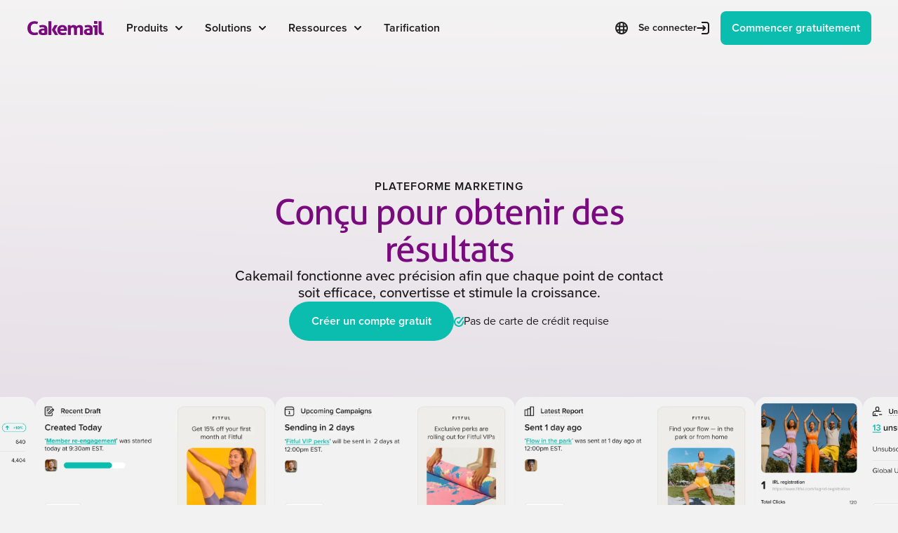

--- FILE ---
content_type: text/html
request_url: https://www.cakemail.fr/index.html
body_size: 90439
content:
<!DOCTYPE html><!-- Last Published: Wed Jan 21 2026 14:19:26 GMT+0000 (Coordinated Universal Time) --><html data-wf-domain="webflow-prod.cakemail.com" data-wf-page="644abe0dd49356a6e10e99e4" data-wf-site="607471236424c7aca15441e9" lang="fr" data-wg-translated="fr"><head><meta charset="utf-8"><title>Service marketing | Cakemail</title><meta content="Les outils marketing Cakemail facilitent l'envoi d'e-mails personnalisés, la gestion des listes de contacts, le suivi des activités des abonnés et la génération d'analyses. Essayez-les gratuitement !" name="description"><meta content="Service marketing | Cakemail" property="og:title"><meta content="Les outils marketing Cakemail facilitent l'envoi d'e-mails personnalisés, la gestion des listes de contacts, le suivi des activités des abonnés et la génération d'analyses. Essayez-les gratuitement !" property="og:description"><meta content="https://storage.googleapis.com/ckm-images/cakemail/cakemail-opengraph.gif" property="og:image"><meta content="Service marketing | Cakemail" property="twitter:title"><meta content="Les outils marketing Cakemail facilitent l'envoi d'e-mails personnalisés, la gestion des listes de contacts, le suivi des activités des abonnés et la génération d'analyses. Essayez-les gratuitement !" property="twitter:description"><meta content="https://storage.googleapis.com/ckm-images/cakemail/cakemail-opengraph.gif" property="twitter:image"><meta property="og:type" content="website"><meta content="summary_large_image" name="twitter:card"><meta content="width=device-width, initial-scale=1" name="viewport"><meta content="aAhpJJ7hYIjE6hE85ztCesIOQ1UYfe7yizR2uw2U_og" name="google-site-verification"><link href="https://cdn.prod.website-files.com/607471236424c7aca15441e9/css/www-cakemail.webflow.shared.23e91bdf1.min.css" rel="stylesheet" type="text/css" integrity="sha384-I+kb3xYDaw3NF6TotZseFhz55VVjE/0ZtWsNP1meBpVqfn3+CaRKibXSlmUdUK2s" crossorigin="anonymous"><script src="https://use.typekit.net/xaq0nsh.js" type="text/javascript"></script><script type="text/javascript">try{Typekit.load();}catch(e){}</script><script type="text/javascript">!function(o,c){var n=c.documentElement,t=" w-mod-";n.className+=t+"js",("ontouchstart"in o||o.DocumentTouch&&c instanceof DocumentTouch)&&(n.className+=t+"touch")}(window,document);</script><link href="https://cdn.prod.website-files.com/607471236424c7aca15441e9/607471236424c7364c54432f_Cakemail%20Logo%4032px%20favicon.png" rel="shortcut icon" type="image/x-icon"><link href="https://cdn.prod.website-files.com/607471236424c7aca15441e9/607471236424c73fe854432e_Cakemail%20Logo%400.5x.png" rel="apple-touch-icon"><link href="https://www.cakemail.fr" rel="canonical"><!-- ========================================
    TRACKING & ANALYTICS
========================================= -->
<script defer="" data-domain="cakemail.dev" src="https://plausible.io/js/script.hash.js"></script>

<!-- ========================================
    META TAGS
========================================= -->
<meta name="saashub-verification" content="2elec4pf3pg6">
<meta name="theme-color" content="#E7E6E6">

<!-- ========================================
    CORE SCRIPTS & LIBRARIES
========================================= -->
<script src="https://d3e54v103j8qbb.cloudfront.net/js/jquery-3.5.1.min.dc5e7f18c8.js?site=61870ede0f73f5fa522a5310" type="text/javascript" integrity="sha256-9/aliU8dGd2tb6OSsuzixeV4y/faTqgFtohetphbbj0=" crossorigin="anonymous"></script>

<script type="application/json" id="weglot-data">{"allLanguageUrls":{"en":"https://www.cakemail.com/index.html","fr":"https://www.cakemail.fr/index.html","en-ca":"https://www.cakemail.ca/index.html","es":"https://es.cakemail.com/index.html","it":"https://it.cakemail.com/index.html","fr-ca":"https://fr.cakemail.ca/index.html"},"originalCanonicalUrl":"https://www.cakemail.com/","originalPath":"/index.html","settings":{"auto_switch":false,"auto_switch_fallback":null,"category":16,"custom_settings":{"button_style":{"with_name":true,"full_name":true,"is_dropdown":false,"with_flags":false,"flag_type":"rectangle_mat","custom_css":".weglot-container{display:none;}"},"switchers":[],"translate_search":false,"loading_bar":true,"hide_switcher":false,"translate_images":false,"subdomain":false,"wait_transition":true,"dynamic":"","dangerously_force_dynamic":"img","definitions":{}},"deleted_at":null,"dynamics":[{"value":".REMw-embed"},{"value":"img"}],"excluded_blocks":[{"value":".wg-element","description":null},{"value":".wg-selector-1","description":null},{"value":".weglot-dropdown-2","description":null},{"value":".weglot-dropdown","description":null},{"value":".cms-currency-name","description":null},{"value":".currency-filter","description":null},{"value":"#additional-price","description":null},{"value":".no-translate","description":null}],"excluded_paths":[{"excluded_languages":[],"language_button_displayed":true,"type":"CONTAIN","value":"/resources"},{"excluded_languages":[],"language_button_displayed":true,"type":"CONTAIN","value":"/help"},{"excluded_languages":[],"language_button_displayed":true,"type":"CONTAIN","value":"/order-confirmation"},{"excluded_languages":[],"language_button_displayed":true,"type":"CONTAIN","value":"/legal/affiliate-program-agreement"},{"excluded_languages":[],"language_button_displayed":true,"type":"CONTAIN","value":"/releases"},{"excluded_languages":["br","a2"],"language_button_displayed":false,"type":"CONTAIN","value":"/legal"},{"excluded_languages":[],"language_button_displayed":true,"type":"CONTAIN","value":"/templates"},{"excluded_languages":[],"language_button_displayed":false,"type":"CONTAIN","value":"/pricing-v2"},{"excluded_languages":[],"language_button_displayed":false,"type":"CONTAIN","value":"/blog/wp-login.php"},{"excluded_languages":[],"language_button_displayed":false,"type":"CONTAIN","value":"/white-label"},{"excluded_languages":[],"language_button_displayed":false,"type":"CONTAIN","value":"/user"},{"excluded_languages":[],"language_button_displayed":false,"type":"CONTAIN","value":"/checkout"},{"excluded_languages":[],"language_button_displayed":false,"type":"CONTAIN","value":"/developers"},{"excluded_languages":[],"language_button_displayed":false,"type":"CONTAIN","value":"/form-newsletter"},{"excluded_languages":[],"language_button_displayed":false,"type":"CONTAIN","value":"/email-marketing/get-started-premium-plus-plans"},{"excluded_languages":[],"language_button_displayed":false,"type":"CONTAIN","value":"/blog/job-posting-software-engineer-front-end"},{"excluded_languages":[],"language_button_displayed":false,"type":"CONTAIN","value":"/blog/cakemail-3-data-at-your-fingertips"},{"excluded_languages":[],"language_button_displayed":false,"type":"CONTAIN","value":"/blog/search"},{"excluded_languages":[],"language_button_displayed":false,"type":"CONTAIN","value":"/blog/the-new-forward-to-a-friend"},{"excluded_languages":[],"language_button_displayed":false,"type":"CONTAIN","value":"/blog/page/4"},{"excluded_languages":[],"language_button_displayed":false,"type":"CONTAIN","value":"/caracter"},{"excluded_languages":["fr"],"language_button_displayed":true,"type":"MATCH_REGEX","value":"^/blog/fr/.*"},{"excluded_languages":[],"language_button_displayed":false,"type":"CONTAIN","value":"/contact-us-3"},{"excluded_languages":[],"language_button_displayed":false,"type":"CONTAIN","value":"/paypal-checkout"},{"excluded_languages":[],"language_button_displayed":false,"type":"CONTAIN","value":"/.git/info/refs"},{"excluded_languages":[],"language_button_displayed":false,"type":"CONTAIN","value":"/favicon.ico"},{"excluded_languages":[],"language_button_displayed":false,"type":"CONTAIN","value":"/images/header.jpg"},{"excluded_languages":[],"language_button_displayed":false,"type":"CONTAIN","value":"/humans.txt"},{"excluded_languages":[],"language_button_displayed":false,"type":"CONTAIN","value":"/contact-us&utm_campaign=htmlvsplaintext"},{"excluded_languages":[],"language_button_displayed":false,"type":"CONTAIN","value":"/blog/andrea-says-manage-your-redirection-links"},{"excluded_languages":[],"language_button_displayed":false,"type":"CONTAIN","value":"/blog/andrea-says-use-google-analytics-to-track-your-campaigns"},{"excluded_languages":[],"language_button_displayed":false,"type":"CONTAIN","value":"/blog/andrea-says-use-wufoo-webhook-sync"},{"excluded_languages":[],"language_button_displayed":false,"type":"CONTAIN","value":"/blog/andrea-says-automatically-email-your-latest-blog-posts"},{"excluded_languages":[],"language_button_displayed":false,"type":"CONTAIN","value":"/blog/andrea-says-new-google-analytics-add-on"},{"excluded_languages":[],"language_button_displayed":false,"type":"CONTAIN","value":"/blog/andrea-says-help-my-email-looks-weird"},{"excluded_languages":[],"language_button_displayed":false,"type":"CONTAIN","value":"/blog/andrea-says-basic-branding-how-to"},{"excluded_languages":[],"language_button_displayed":false,"type":"CONTAIN","value":"/blog/andrea-says-make-your-emails-easy-to-share"},{"excluded_languages":[],"language_button_displayed":false,"type":"CONTAIN","value":"/blog/andrea-says-add-a-subscription-form"},{"excluded_languages":[],"language_button_displayed":false,"type":"CONTAIN","value":"/blog/andrea-says-new-feature-let-your-customers-upgrade-easily"},{"excluded_languages":[],"language_button_displayed":false,"type":"CONTAIN","value":"/blog/andrea-says-more-languages-available-in-cakemail"},{"excluded_languages":[],"language_button_displayed":false,"type":"CONTAIN","value":"/blog/andrea-says-using-folders-2"},{"excluded_languages":[],"language_button_displayed":false,"type":"CONTAIN","value":"/blog/andrea-says-hotmail-2011-information"},{"excluded_languages":[],"language_button_displayed":false,"type":"CONTAIN","value":"/blog/andrea-says-set-up-your-opt-in-emails/amp"},{"excluded_languages":[],"language_button_displayed":false,"type":"CONTAIN","value":"/blog/andrea-says-use-dynamic-content-to-create-uniquely-personalized-email-messages/amp"},{"excluded_languages":[],"language_button_displayed":false,"type":"CONTAIN","value":"/blog/andrea-says-add-a-subscription-form/amp"},{"excluded_languages":[],"language_button_displayed":false,"type":"CONTAIN","value":"/blog/andrea-says-use-google-analytics-to-track-your-campaigns/amp"},{"excluded_languages":[],"language_button_displayed":false,"type":"CONTAIN","value":"/blog/andrea-says-use-wufoo-webhook-sync/amp"},{"excluded_languages":[],"language_button_displayed":false,"type":"CONTAIN","value":"/blog/andrea-says-cakemail-v3-2-features-auto-save-and-versioning/amp"},{"excluded_languages":[],"language_button_displayed":false,"type":"CONTAIN","value":"/blog/andrea-says-basic-branding-how-to/amp"},{"excluded_languages":[],"language_button_displayed":false,"type":"CONTAIN","value":"/blog/andrea-says-new-feature-let-your-customers-upgrade-easily/amp"},{"excluded_languages":[],"language_button_displayed":false,"type":"CONTAIN","value":"/blog/andrea-says-new-google-analytics-add-on/amp"},{"excluded_languages":[],"language_button_displayed":false,"type":"CONTAIN","value":"/blog/andrea-says-hotmail-2011-information/amp"},{"excluded_languages":[],"language_button_displayed":false,"type":"CONTAIN","value":"/blog/andrea-says-automatically-email-your-latest-blog-posts/amp"},{"excluded_languages":[],"language_button_displayed":false,"type":"CONTAIN","value":"/blog/andrea-says-cakemails-new-campaign-view/amp"},{"excluded_languages":[],"language_button_displayed":false,"type":"CONTAIN","value":"/blog/andrea-says-set-up-your-opt-in-emails"},{"excluded_languages":[],"language_button_displayed":false,"type":"CONTAIN","value":"/blog/andrea-says-use-dynamic-content-to-create-uniquely-personalized-email-messages"},{"excluded_languages":[],"language_button_displayed":false,"type":"CONTAIN","value":"/blog/andrea-says-cakemail-v3-2-features-auto-save-and-versioning"},{"excluded_languages":[],"language_button_displayed":false,"type":"CONTAIN","value":"/blog/andrea-says-cakemails-new-campaign-view"},{"excluded_languages":[],"language_button_displayed":false,"type":"CONTAIN","value":"/blog/andrea-says-more-languages-available-in-cakemail/amp"},{"excluded_languages":[],"language_button_displayed":false,"type":"CONTAIN","value":"/blog/andrea-says-manage-your-redirection-links/amp"},{"excluded_languages":[],"language_button_displayed":false,"type":"CONTAIN","value":"/blog/andrea-says-make-your-emails-easy-to-share/amp"},{"excluded_languages":[],"language_button_displayed":false,"type":"CONTAIN","value":"/blog/andrea-says-help-my-email-looks-weird/amp"},{"excluded_languages":[],"language_button_displayed":false,"type":"CONTAIN","value":"/blog/andrea-says-using-folders-2/amp"},{"excluded_languages":[],"language_button_displayed":false,"type":"CONTAIN","value":"/.env"},{"excluded_languages":[],"language_button_displayed":false,"type":"CONTAIN","value":"/blog/andrea"},{"excluded_languages":[],"language_button_displayed":false,"type":"CONTAIN","value":"/apple"},{"excluded_languages":[],"language_button_displayed":false,"type":"CONTAIN","value":"/we-are-not-mailchimp"},{"excluded_languages":["it"],"language_button_displayed":false,"type":"START_WITH","value":"/blog"},{"excluded_languages":["it"],"language_button_displayed":false,"type":"START_WITH","value":"/releases"},{"excluded_languages":["it"],"language_button_displayed":false,"type":"START_WITH","value":"/switch-to-cakemail-and-save"},{"excluded_languages":[],"language_button_displayed":false,"type":"IS_EXACTLY","value":"/indextest"}],"external_enabled":true,"host":"www.cakemail.com","is_dns_set":false,"is_https":true,"language_from":"en","language_from_custom_flag":"us","language_from_custom_name":null,"languages":[{"connect_host_destination":{"is_dns_set":true,"created_on_aws":1710940568,"host":"www.cakemail.ca"},"custom_code":"en-ca","custom_flag":"ca","custom_local_name":"English (Canada)","custom_name":"English (Canada)","enabled":true,"language_to":"a1"},{"connect_host_destination":{"is_dns_set":true,"created_on_aws":1710940568,"host":"es.cakemail.com"},"custom_code":null,"custom_flag":null,"custom_local_name":null,"custom_name":null,"enabled":true,"language_to":"es"},{"connect_host_destination":{"is_dns_set":true,"created_on_aws":1710940568,"host":"it.cakemail.com"},"custom_code":null,"custom_flag":null,"custom_local_name":null,"custom_name":null,"enabled":true,"language_to":"it"},{"connect_host_destination":{"is_dns_set":true,"created_on_aws":1710940568,"host":"www.cakemail.fr"},"custom_code":null,"custom_flag":"fr","custom_local_name":null,"custom_name":null,"enabled":true,"language_to":"fr"},{"connect_host_destination":{"is_dns_set":true,"created_on_aws":1710940568,"host":"fr.cakemail.ca"},"custom_code":"fr-ca","custom_flag":"ca","custom_local_name":"Français (Canada)","custom_name":"Français (Canada)","enabled":true,"language_to":"a0"}],"media_enabled":true,"page_views_enabled":true,"technology_id":13,"technology_name":"Webflow","translation_engine":3,"url_type":"SUBDOMAIN","versions":{"translation":1765299711,"slugTranslation":1749579472}}}</script>
<script src="https://cdn.weglot.com/weglot.min.js"></script>
<script>
  Weglot.initialize({
    api_key: 'wg_b9c5457b91f9529b4b79abec34d46d5f0'
  });
</script>

<!-- ========================================
    STYLESHEETS
========================================= -->
<link rel="stylesheet" href="https://storage.googleapis.com/website-scripts/animated-links.css?v=2">
<link rel="stylesheet" href="https://storage.googleapis.com/website-scripts/styles.css?v=14">
<!--<link rel="stylesheet" 
      href="https://cdnjs.cloudflare.com/ajax/libs/font-awesome/5.8.2/css/all.min.css" 
      integrity="sha512-rqQltXRuHxtPWhktpAZxLHUVJ3Eombn3hvk9PHjV/N5DMUYnzKPC1i3ub0mEXgFzsaZNeJcoE0YHq0j/GFsdGg==" 
      crossorigin="anonymous" 
      referrerpolicy="no-referrer" />-->

<style>
  #weglot-switcher-1{
  display:none!important;
  }
  #hubspot-messages-iframe-container{
  z-index:99!important;
  }
  #launcher{
  z-index:99!important;
  }
</style><!--Weglot-hv2-->
<!--/Weglot-->

<script type="application/ld+json">{"@context":"http://schema.org","@type":"Organization","name":"CakeMail","url":"https://www.cakemail.fr/","logo":"https://assets.website-files.com/607471236424c7aca15441e9/626f1d06ba1d9565e7bc61db_cakemail-wordmark%403x.png","description":"Cakemail est une plateforme de marketing par courriel basée sur le cloud qui aide les entreprises à créer, envoyer et suivre des campagnes de courriel personnalisées.","address":{"@type":"PostalAddress","streetAddress":"4020 St Ambroise, Suite 100","addressLocality":"Montreal","addressRegion":"QC","postalCode":"H4C 2C7","addressCountry":"Canada"},"contactPoint":{"@type":"ContactPoint","telephone":"+1-866-924-1420","contactType":"customer support"},"sameAs":["https://www.facebook.com/Cakemail/","https://twitter.com/cakemail","https://www.linkedin.com/company/cakemail/","https://www.instagram.com/cakemailofficial/"]}</script><script type="text/javascript">window.__WEBFLOW_CURRENCY_SETTINGS = {"currencyCode":"USD","symbol":"$","decimal":".","fractionDigits":2,"group":",","template":"{{wf {\"path\":\"symbol\",\"type\":\"PlainText\"} }} {{wf {\"path\":\"amount\",\"type\":\"CommercePrice\"} }} {{wf {\"path\":\"currencyCode\",\"type\":\"PlainText\"} }}","hideDecimalForWholeNumbers":false};</script></head><body data-page="home" data-w-id="5d9fe229754316116f44a0c6" class="body shade100"><div class="code-embed-32 w-embed w-iframe"><!-- Google Tag Manager (noscript) -->
<noscript><iframe src="https://www.googletagmanager.com/ns.html?id=GTM-PDHFZW" height="0" width="0" style="display:none;visibility:hidden"></iframe></noscript>
<!-- End Google Tag Manager (noscript) --></div><div data-collapse="medium" data-animation="default" data-duration="400" data-easing="ease" data-easing2="ease" role="banner" class="navbar w-nav"><div class="nav-container"><div class="mini-nav"><div data-hide-on-domain="true" class="banner-container canada"><div class="w-embed"><span id="flag" class="p semi-bold">
  <img src="https://storage.googleapis.com/ckm-images/cakemail/glyphs/flags/flag-canada.svg?v=2">
Prix CAD. Conformité CASL. Des données qui restent à la maison. Cakemail soutient les entreprises canadiennes.
  <a href="https://www.cakemail.fr/solutions/email-marketing-for-canadian-businesses?utm_source=canada-topbar&utm_medium=referral&utm_campaign=canada-first" class="banner-link">Voir comment</a>
</span>

<style>
#flag img{
margin-right: 0.25em;
height: 19px;
}
@media (max-width: 991px){
#flag {
 font-size:14px;
}
#flag img{
margin-right: 0.25em;
height: 14px;
}
}
.banner-link{
font-weight:700;
color:var(--shade--800);
  white-space: nowrap;
}
.banner-link:hover{
color:var(--cakemail-purple);
}
</style></div></div><div data="hide-on-domain" class="mini-nav-links"><div class="webinar-link-container"><a href="/email-marketing-professional-services" class="webinars announce w-inline-block"><div class="signin-toggle-text">Découvrez nos services professionnels</div><div class="glyph _18 w-embed"><svg width="100%" height="100%" viewBox="0 0 18 18" fill="none" xmlns="http://www.w3.org/2000/svg">
<path fill-rule="evenodd" clip-rule="evenodd" d="M9 18.0001C13.9706 18.0001 18 13.9707 18 9.00012C18 4.02956 13.9706 0.00012207 9 0.00012207C4.02944 0.00012207 0 4.02956 0 9.00012C0 13.9707 4.02944 18.0001 9 18.0001ZM9 16.0001C12.866 16.0001 16 12.8661 16 9.00012C16 5.13413 12.866 2.00012 9 2.00012C5.13401 2.00012 2 5.13413 2 9.00012C2 12.8661 5.13401 16.0001 9 16.0001Z" fill="currentcolor"></path>
<path fill-rule="evenodd" clip-rule="evenodd" d="M9.2929 11.2929C8.90238 11.6834 8.90238 12.3166 9.2929 12.7071C9.68343 13.0976 10.3166 13.0976 10.7071 12.7071L13.7071 9.7071C13.9024 9.51183 14 9.25591 14 8.99999C14 8.74407 13.9024 8.48814 13.7071 8.29288L10.7071 5.29289C10.3166 4.90237 9.6834 4.90237 9.29288 5.29289C8.90236 5.68342 8.90236 6.31658 9.29288 6.70711L10.5858 7.99999L5.0193 8.00002C4.4553 8.00002 4 8.44774 4 9.00002C4 9.53615 4.45347 10 5.01285 10L10.5858 9.99999L9.2929 11.2929Z" fill="currentcolor"></path>
</svg></div></a></div><div class="flex shrink"><div data-hover="false" data-delay="0" class="contact-sales-dropdown hidden w-dropdown"><div class="contact-sales-dropdown-toggle w-dropdown-toggle"><div class="contact-sales-dropdown-text">S'adresser au service des ventes</div><div class="html-embed-17 w-embed"><svg width="18" height="18" viewBox="0 0 18 18" fill="none" xmlns="http://www.w3.org/2000/svg">
<path d="M5 5.5C5 4.67213 5.67213 4 6.5 4C7.32787 4 8 4.67213 8 5.5C8 6.32787 7.32787 7 6.5 7C5.67213 7 5 6.32787 5 5.5Z" fill="currentcolor"></path>
<path d="M10 5.5C10 4.67213 10.6721 4 11.5 4C12.3279 4 13 4.67213 13 5.5C13 6.32787 12.3279 7 11.5 7C10.6721 7 10 6.32787 10 5.5Z" fill="currentcolor"></path>
<path d="M6.70711 8.29289C6.31658 7.90237 5.68342 7.90237 5.29289 8.29289C4.90237 8.68342 4.90237 9.31658 5.29289 9.70711C7.34027 11.7545 10.6597 11.7545 12.7071 9.70711C13.0976 9.31658 13.0976 8.68342 12.7071 8.29289C12.3166 7.90237 11.6834 7.90237 11.2929 8.29289C10.0266 9.55922 7.97344 9.55922 6.70711 8.29289Z" fill="currentcolor"></path>
<path fill-rule="evenodd" clip-rule="evenodd" d="M0 7.5C0 3.35786 3.35786 0 7.5 0H10.5C14.6421 0 18 3.35786 18 7.5C18 11.6421 14.6421 15 10.5 15H8L5.70711 17.2929C5.07714 17.9229 4 17.4767 4 16.5858V14.135C1.6211 12.8775 0 10.378 0 7.5ZM2 7.5C2 4.46243 4.46243 2 7.5 2H10.5C13.5376 2 16 4.46243 16 7.5C16 10.5376 13.5376 13 10.5 13H7.5C4.46243 13 2 10.5376 2 7.5Z" fill="currentcolor"></path>
</svg></div></div><nav class="contact-sales-dropdown-list w-dropdown-list"><div class="html-embed-13 w-embed"><svg xmlns="http://www.w3.org/2000/svg" width="20" height="12" viewBox="0 0 20 12">
  <path fill="currentColor" fill-rule="evenodd" d="M11.41421356.58578644c-.78104858-.78104859-2.04737854-.78104859-2.82842712 0L0 9.17157288h20L11.41421356.58578644z"></path>
</svg></div><div class="div-block-313"><div><div class="w-embed"><img style="border-radius:10px; overflow: hidden; width:auto; height:40px; ;" src="https://cdn.prod.website-files.com/607471236424c7aca15441e9/627987cfde52d534fd0bacf5_slaesteam%402x.png" alt="Équipe de vente"></div></div><div class="contact-sales-content-container desktop"><div class="text-block-50"><strong>Parlez à un expert</strong> Du lundi au vendredi de 9 h à 17 h HNE.<br>‍<br><strong>Téléphone :</strong> +1 514 316-1550<br><strong>Courriel :</strong> <a target="_blank" href="mailto:sales@cakemail.com?subject=Schedule%20a%20chat">sales@Cakemail.com</a></div></div><div class="contact-sales-content-container mobile"><div class="lead center"><strong>Parlez à un expert<br/></strong>Notre équipe de vente est disponible du lundi au vendredi, de 9 h à 17 h (heure de l'Est).<br/></div><div class="div-block-324"><a href="tel:+15143161550" class="btn-square border-teal wide w-button">+1 514 316-1550</a></div><div class="div-block-325"><a href="mailto:sales@cakemail.com?subject=Schedule%20a%20chat" class="btn-square border-teal wide w-button">sales@Cakemail.com</a></div></div></div></nav></div></div></div></div><div class="main-nav"><div class="nav-menu"><div data-w-id="0e83770f-5bbe-379a-2312-4eacd15f0c75" class="mobile-menu-toggle menu-toggle"><div class="glyph shade-50 w-embed"><svg width="18" height="18" viewBox="0 0 18 18" fill="none" xmlns="http://www.w3.org/2000/svg">
<path fill-rule="evenodd" clip-rule="evenodd" d="M0 1.00012C0 0.448207 0.448085 0.00012207 1 0.00012207H17C17.5519 0.00012207 18 0.448207 18 1.00012C18 1.55204 17.5519 2.00012 17 2.00012H1C0.448085 2.00012 0 1.55204 0 1.00012ZM0 9.00012C0 8.44821 0.448085 8.00012 1 8.00012H17C17.5519 8.00012 18 8.44821 18 9.00012C18 9.55204 17.5519 10.0001 17 10.0001H1C0.448085 10.0001 0 9.55204 0 9.00012ZM0 17.0001C0 16.4482 0.448085 16.0001 1 16.0001H17C17.5519 16.0001 18 16.4482 18 17.0001C18 17.552 17.5519 18.0001 17 18.0001H1C0.448085 18.0001 0 17.552 0 17.0001Z" fill="currentcolor"></path>
</svg></div></div><a href="/" data-w-id="2f08ef22-29c7-a404-1edc-dcad3dbf19c8" aria-current="page" class="cakemail-logo show-1920px w-nav-brand w--current"><div class="logo cakemail w-embed"><svg width="100%" height="auto" viewBox="0 0 101 21" fill="none" xmlns="http://www.w3.org/2000/svg">
<path d="M88.43 4.64901H88.35L88.33 4.56901C88.22 3.99901 88.17 3.40901 88.17 2.86901C88.17 2.32901 88.22 1.75901 88.33 1.16901L88.35 1.06901H88.44C88.73 1.01901 89.05 0.989006 89.4 0.959006C89.74 0.929006 90.05 0.919006 90.33 0.919006C90.62 0.919006 90.95 0.929006 91.3 0.959006C91.65 0.989006 91.98 1.02901 92.27 1.08901H92.36L92.38 1.16901C92.44 1.45901 92.47 1.73901 92.49 2.01901C92.52 2.31901 92.52 2.59901 92.52 2.86901C92.52 3.11901 92.51 3.38901 92.49 3.69901C92.47 3.98901 92.43 4.27901 92.38 4.56901L92.36 4.66901H92.27C91.98 4.71901 91.65 4.74901 91.31 4.76901C90.97 4.79901 90.65 4.79901 90.35 4.79901C90.07 4.79901 89.75 4.78901 89.41 4.76901C89.06 4.74901 88.73 4.71901 88.43 4.64901Z" fill="currentcolor"></path>
<path d="M28.48 1.27901L28.58 1.25901C29.77 1.05901 31.07 1.05901 32.29 1.25901L32.4 1.27901V19.819L32.29 19.839C31.68 19.939 31.05 19.989 30.42 19.989C29.79 19.989 29.17 19.939 28.58 19.839L28.48 19.819V1.27901Z" fill="currentcolor"></path>
<path d="M40.3999 6.609L40.5699 6.639H40.5799L37.0899 12.729L41.1499 19.799L40.9699 19.829C40.2599 19.929 39.5599 19.979 38.8999 19.979C38.2899 19.979 37.6399 19.929 36.9599 19.819H36.8999L32.9299 12.909L32.9599 12.849L36.3199 6.609H36.3799C37.7099 6.409 39.1099 6.399 40.3999 6.609Z" fill="currentcolor"></path>
<path fill-rule="evenodd" clip-rule="evenodd" d="M18.9801 6.47898C18.2201 6.59898 17.4401 6.77898 16.6701 7.03898L16.5901 7.06898V7.15898C16.5901 7.70898 16.6501 8.17898 16.7801 8.57898C16.9001 8.96898 17.0901 9.38898 17.3401 9.82898L17.3901 9.91898L17.4901 9.88898C18.5301 9.53898 19.5201 9.36898 20.4401 9.36898C20.8701 9.36898 21.2601 9.38898 21.6101 9.43898C21.9501 9.48898 22.2301 9.57898 22.4601 9.70898C22.6801 9.83898 22.8601 10.019 22.9801 10.249C23.1101 10.479 23.1701 10.789 23.1701 11.169V11.339C22.6301 11.299 22.1001 11.269 21.6301 11.269C20.9301 11.269 20.2201 11.339 19.5201 11.489C18.8101 11.629 18.1701 11.879 17.5901 12.209C17.0101 12.539 16.5301 12.999 16.1701 13.549C15.8001 14.109 15.6201 14.809 15.6201 15.629C15.6201 16.449 15.7701 17.149 16.0601 17.719C16.3601 18.289 16.7801 18.759 17.3201 19.119C17.8601 19.479 18.5101 19.739 19.2601 19.889C20.0001 20.039 20.8301 20.119 21.7201 20.119C22.8201 20.119 23.8101 20.039 24.6801 19.869C25.5501 19.699 26.3001 19.519 26.9101 19.339L27.0001 19.309V11.689C27.0001 9.81898 26.4701 8.43898 25.4301 7.57898C24.0201 6.41898 21.8501 6.02898 18.9601 6.46898L18.9801 6.47898ZM21.0501 17.079C20.7601 17.059 20.4901 16.989 20.2301 16.889C19.9801 16.789 19.7701 16.629 19.5901 16.409C19.4201 16.199 19.3301 15.889 19.3301 15.479C19.3301 14.869 19.5501 14.439 20.0101 14.159C20.4801 13.879 21.1401 13.739 21.9601 13.739C22.1401 13.739 22.3501 13.749 22.5901 13.779C22.7019 13.7902 22.8074 13.8045 22.9102 13.8184C22.9912 13.8294 23.0709 13.8402 23.1501 13.849V16.959C23.0751 16.974 22.9851 16.989 22.8876 17.0052C22.7903 17.0214 22.6848 17.039 22.5801 17.059C22.1001 17.129 21.6601 17.139 21.0401 17.079H21.0501Z" fill="currentcolor"></path>
<path fill-rule="evenodd" clip-rule="evenodd" d="M51.1901 8.12899C51.7101 8.68899 52.1101 9.36899 52.3701 10.139H52.3801C52.6501 10.899 52.7801 11.739 52.7801 12.619C52.7801 12.939 52.7701 13.259 52.7401 13.569C52.7201 13.869 52.6901 14.119 52.6501 14.319L52.6301 14.409H44.0201C44.1101 15.309 44.4501 15.969 45.0501 16.379C45.6801 16.819 46.5401 17.039 47.5801 17.039C48.1701 17.039 48.7701 16.989 49.3701 16.879C49.9801 16.769 50.5601 16.619 51.1101 16.419L51.2101 16.379L51.2601 16.469C51.4501 16.809 51.6201 17.229 51.7601 17.699C51.9001 18.169 51.9801 18.689 52.0001 19.229V19.319L51.9201 19.349C50.5501 19.849 49.0001 20.109 47.2901 20.109C46.0301 20.109 44.9301 19.939 44.0301 19.599C43.1301 19.259 42.3701 18.789 41.8001 18.179C41.2201 17.579 40.7901 16.849 40.5201 16.019C40.2501 15.199 40.1101 14.259 40.1101 13.299C40.1101 12.339 40.2501 11.419 40.5301 10.579C40.8101 9.73899 41.2301 8.98899 41.7901 8.35899C42.3401 7.72899 43.0401 7.21899 43.8601 6.85899C44.6801 6.49899 45.6501 6.30899 46.7401 6.30899C47.6901 6.30899 48.5501 6.47899 49.2901 6.79899C50.0301 7.11899 50.6701 7.56899 51.1901 8.12899ZM44.8001 9.90899C44.3901 10.339 44.1401 10.939 44.0401 11.689H49.0301C48.9801 10.969 48.7601 10.379 48.3801 9.93899C47.9701 9.47899 47.4201 9.24899 46.6901 9.24899C45.8601 9.24899 45.2201 9.46899 44.8001 9.90899Z" fill="currentcolor"></path>
<path d="M14.63 17.689C14.48 17.199 14.29 16.699 14.06 16.229L14.01 16.129L13.9 16.169C13.3 16.369 12.76 16.509 12.28 16.589C11.81 16.669 11.24 16.709 10.61 16.709C7.06998 16.709 5.34998 14.749 5.34998 10.709C5.34998 8.689 5.78998 7.149 6.65998 6.129C7.51998 5.119 8.77998 4.609 10.4 4.609C11.03 4.609 11.58 4.649 12.04 4.729C12.5 4.809 13.04 4.949 13.64 5.149L13.75 5.189L13.8 5.079C14.01 4.599 14.2 4.109 14.37 3.629C14.55 3.149 14.65 2.639 14.69 2.129V2.039L14.61 2.009C13.79 1.689 13.01 1.479 12.3 1.379C11.6 1.279 10.81 1.229 9.97998 1.229C8.55998 1.229 7.27998 1.469 6.16998 1.939C5.05998 2.409 4.10998 3.079 3.33998 3.929C2.57998 4.769 1.98998 5.789 1.57998 6.939C1.17998 8.089 0.97998 9.359 0.97998 10.699C0.97998 12.039 1.16998 13.309 1.55998 14.449C1.93998 15.599 2.52998 16.599 3.28998 17.439C4.04998 18.279 5.00998 18.939 6.12998 19.399C7.24998 19.859 8.56998 20.099 10.06 20.099C10.89 20.099 11.68 20.049 12.41 19.949C13.14 19.849 13.97 19.629 14.87 19.319L14.96 19.289V19.189C14.88 18.689 14.77 18.179 14.62 17.679L14.63 17.689Z" fill="currentcolor"></path>
<path fill-rule="evenodd" clip-rule="evenodd" d="M78.2999 6.47899C81.1899 6.03899 83.3499 6.42899 84.7599 7.58899L84.7499 7.57899C85.7899 8.43899 86.3199 9.81899 86.3199 11.689V19.309L86.2299 19.339C85.6199 19.519 84.8699 19.699 83.9999 19.869C83.1299 20.039 82.1399 20.119 81.0399 20.119C80.1499 20.119 79.3199 20.039 78.5799 19.889C77.8299 19.739 77.1799 19.479 76.6399 19.119C76.0999 18.759 75.6799 18.289 75.3799 17.719C75.0899 17.149 74.9399 16.449 74.9399 15.629C74.9399 14.809 75.1199 14.109 75.4899 13.549C75.8499 12.999 76.3299 12.539 76.9099 12.209C77.4799 11.879 78.1299 11.629 78.8399 11.489C79.5399 11.339 80.2499 11.269 80.9499 11.269C81.4199 11.269 81.9299 11.299 82.4999 11.339V11.169C82.4999 10.789 82.4299 10.479 82.2999 10.249C82.1699 10.019 81.9899 9.83899 81.7699 9.70899C81.5399 9.57899 81.2599 9.48899 80.9199 9.43899C80.5699 9.38899 80.1799 9.36899 79.7499 9.36899C78.8299 9.36899 77.8399 9.53899 76.7999 9.88899L76.6999 9.91899L76.6499 9.82899C76.3999 9.38899 76.2099 8.96899 76.0899 8.57899C75.9699 8.17899 75.8999 7.70899 75.8999 7.15899V7.06899L75.9899 7.03899C76.7499 6.77899 77.5299 6.59899 78.2999 6.47899ZM82.392 16.9768L82.4999 16.959V13.849C82.4218 13.8403 82.3418 13.8297 82.2599 13.8189C82.1531 13.8048 82.0431 13.7903 81.9299 13.779C81.6799 13.749 81.4599 13.739 81.2799 13.739C80.4599 13.739 79.7999 13.879 79.3299 14.159C78.8699 14.439 78.6499 14.869 78.6499 15.479C78.6499 15.889 78.7399 16.199 78.9099 16.409C79.0899 16.629 79.2999 16.789 79.5499 16.889C79.7999 16.989 80.0799 17.059 80.3699 17.079C80.9999 17.139 81.4399 17.129 81.9199 17.059C82.0884 17.0269 82.2442 17.0012 82.392 16.9768Z" fill="currentcolor"></path>
<path d="M87.12 6.69901C87.01 7.13901 86.96 7.59901 86.96 8.05901C86.96 8.27901 86.97 8.51901 87 8.75901C87.03 9.00901 87.07 9.24901 87.12 9.46901L87.14 9.56901H88.86V19.799L88.97 19.819C89.6 19.919 90.21 19.969 90.79 19.969C91.37 19.969 92 19.919 92.63 19.819L92.73 19.799V6.60901H87.16L87.14 6.69901H87.12Z" fill="currentcolor"></path>
<path d="M100.71 16.859L100.68 16.749L100.56 16.779C100.41 16.809 100.25 16.839 100.09 16.849C99.5799 16.899 99.1899 16.869 98.9099 16.779C98.7299 16.719 98.5799 16.619 98.4599 16.459C98.3399 16.299 98.2599 16.069 98.1999 15.769C98.1399 15.459 98.1199 15.039 98.1199 14.539V1.24901L98.0099 1.22901C96.7299 1.02901 95.5299 1.02901 94.2899 1.22901L94.1699 1.24901V15.299C94.1699 16.929 94.5999 18.129 95.4299 18.859C96.2599 19.589 97.3699 19.959 98.7299 19.959C99.0599 19.959 99.4299 19.939 99.8199 19.909C100.22 19.879 100.56 19.809 100.85 19.729L100.92 19.709V19.639C100.97 19.499 100.99 19.359 100.99 19.249V18.889C100.99 18.229 100.9 17.549 100.7 16.849L100.71 16.859Z" fill="currentcolor"></path>
<path d="M66.73 7.00901C67.38 6.53901 68.22 6.29901 69.21 6.29901C70.77 6.29901 71.94 6.71901 72.68 7.55901C73.41 8.38901 73.79 9.69901 73.79 11.439V19.799L73.68 19.819C73.05 19.919 72.43 19.969 71.81 19.969C71.19 19.969 70.57 19.919 69.94 19.819L69.84 19.799V12.369C69.84 11.489 69.73 10.809 69.5 10.339C69.29 9.89901 68.85 9.67901 68.19 9.67901C67.91 9.67901 67.62 9.71901 67.35 9.79901C67.08 9.86901 66.84 10.019 66.62 10.229C66.4 10.439 66.22 10.749 66.08 11.139C65.93 11.529 65.86 12.049 65.86 12.689V19.789L65.76 19.809C64.5 20.009 63.27 20.009 62.02 19.809L61.91 19.789V12.359C61.91 11.479 61.79 10.799 61.57 10.329C61.35 9.88901 60.92 9.66901 60.26 9.66901C59.98 9.66901 59.69 9.70901 59.41 9.78901C59.14 9.86901 58.89 10.019 58.67 10.249C58.45 10.479 58.27 10.809 58.14 11.219C58 11.639 57.93 12.199 57.93 12.889V19.789L57.83 19.809C56.58 20.009 55.35 20.009 54.1 19.809L53.99 19.789V6.61901L54.1 6.59901C54.3316 6.54343 54.5717 6.5136 54.7966 6.48565C54.8145 6.48343 54.8323 6.48122 54.85 6.47901C55.35 6.42901 56.01 6.42901 56.47 6.47901C56.7 6.50901 56.94 6.54901 57.19 6.60901H57.24L57.27 6.65901C57.33 6.74901 57.38 6.87901 57.43 7.04901C57.47 7.20901 57.51 7.37901 57.55 7.55901C57.5677 7.63887 57.5835 7.71676 57.5991 7.79356C57.6186 7.88986 57.6377 7.98443 57.66 8.07901V8.16901C57.77 8.00901 57.9 7.84901 58.04 7.68901C58.27 7.42901 58.55 7.18901 58.87 6.98901C59.19 6.78901 59.55 6.61901 59.95 6.48901C60.35 6.36901 60.8 6.29901 61.3 6.29901C63.34 6.29901 64.7 7.01901 65.35 8.44901C65.7 7.90901 66.16 7.41901 66.73 7.00901Z" fill="currentcolor"></path>
</svg></div></a><div class="nav_links_wrapper"><div class="cakemail-logo-container hide-1920px"><a href="/" aria-current="page" class="cakemail-logo w-nav-brand w--current"><div class="logo cakemail w-embed"><svg width="100%" height="100%" viewBox="0 0 101 21" fill="none" xmlns="http://www.w3.org/2000/svg">
<path d="M88.43 4.64901H88.35L88.33 4.56901C88.22 3.99901 88.17 3.40901 88.17 2.86901C88.17 2.32901 88.22 1.75901 88.33 1.16901L88.35 1.06901H88.44C88.73 1.01901 89.05 0.989006 89.4 0.959006C89.74 0.929006 90.05 0.919006 90.33 0.919006C90.62 0.919006 90.95 0.929006 91.3 0.959006C91.65 0.989006 91.98 1.02901 92.27 1.08901H92.36L92.38 1.16901C92.44 1.45901 92.47 1.73901 92.49 2.01901C92.52 2.31901 92.52 2.59901 92.52 2.86901C92.52 3.11901 92.51 3.38901 92.49 3.69901C92.47 3.98901 92.43 4.27901 92.38 4.56901L92.36 4.66901H92.27C91.98 4.71901 91.65 4.74901 91.31 4.76901C90.97 4.79901 90.65 4.79901 90.35 4.79901C90.07 4.79901 89.75 4.78901 89.41 4.76901C89.06 4.74901 88.73 4.71901 88.43 4.64901Z" fill="currentcolor"></path>
<path d="M28.48 1.27901L28.58 1.25901C29.77 1.05901 31.07 1.05901 32.29 1.25901L32.4 1.27901V19.819L32.29 19.839C31.68 19.939 31.05 19.989 30.42 19.989C29.79 19.989 29.17 19.939 28.58 19.839L28.48 19.819V1.27901Z" fill="currentcolor"></path>
<path d="M40.3999 6.609L40.5699 6.639H40.5799L37.0899 12.729L41.1499 19.799L40.9699 19.829C40.2599 19.929 39.5599 19.979 38.8999 19.979C38.2899 19.979 37.6399 19.929 36.9599 19.819H36.8999L32.9299 12.909L32.9599 12.849L36.3199 6.609H36.3799C37.7099 6.409 39.1099 6.399 40.3999 6.609Z" fill="currentcolor"></path>
<path fill-rule="evenodd" clip-rule="evenodd" d="M18.9801 6.47898C18.2201 6.59898 17.4401 6.77898 16.6701 7.03898L16.5901 7.06898V7.15898C16.5901 7.70898 16.6501 8.17898 16.7801 8.57898C16.9001 8.96898 17.0901 9.38898 17.3401 9.82898L17.3901 9.91898L17.4901 9.88898C18.5301 9.53898 19.5201 9.36898 20.4401 9.36898C20.8701 9.36898 21.2601 9.38898 21.6101 9.43898C21.9501 9.48898 22.2301 9.57898 22.4601 9.70898C22.6801 9.83898 22.8601 10.019 22.9801 10.249C23.1101 10.479 23.1701 10.789 23.1701 11.169V11.339C22.6301 11.299 22.1001 11.269 21.6301 11.269C20.9301 11.269 20.2201 11.339 19.5201 11.489C18.8101 11.629 18.1701 11.879 17.5901 12.209C17.0101 12.539 16.5301 12.999 16.1701 13.549C15.8001 14.109 15.6201 14.809 15.6201 15.629C15.6201 16.449 15.7701 17.149 16.0601 17.719C16.3601 18.289 16.7801 18.759 17.3201 19.119C17.8601 19.479 18.5101 19.739 19.2601 19.889C20.0001 20.039 20.8301 20.119 21.7201 20.119C22.8201 20.119 23.8101 20.039 24.6801 19.869C25.5501 19.699 26.3001 19.519 26.9101 19.339L27.0001 19.309V11.689C27.0001 9.81898 26.4701 8.43898 25.4301 7.57898C24.0201 6.41898 21.8501 6.02898 18.9601 6.46898L18.9801 6.47898ZM21.0501 17.079C20.7601 17.059 20.4901 16.989 20.2301 16.889C19.9801 16.789 19.7701 16.629 19.5901 16.409C19.4201 16.199 19.3301 15.889 19.3301 15.479C19.3301 14.869 19.5501 14.439 20.0101 14.159C20.4801 13.879 21.1401 13.739 21.9601 13.739C22.1401 13.739 22.3501 13.749 22.5901 13.779C22.7019 13.7902 22.8074 13.8045 22.9102 13.8184C22.9912 13.8294 23.0709 13.8402 23.1501 13.849V16.959C23.0751 16.974 22.9851 16.989 22.8876 17.0052C22.7903 17.0214 22.6848 17.039 22.5801 17.059C22.1001 17.129 21.6601 17.139 21.0401 17.079H21.0501Z" fill="currentcolor"></path>
<path fill-rule="evenodd" clip-rule="evenodd" d="M51.1901 8.12899C51.7101 8.68899 52.1101 9.36899 52.3701 10.139H52.3801C52.6501 10.899 52.7801 11.739 52.7801 12.619C52.7801 12.939 52.7701 13.259 52.7401 13.569C52.7201 13.869 52.6901 14.119 52.6501 14.319L52.6301 14.409H44.0201C44.1101 15.309 44.4501 15.969 45.0501 16.379C45.6801 16.819 46.5401 17.039 47.5801 17.039C48.1701 17.039 48.7701 16.989 49.3701 16.879C49.9801 16.769 50.5601 16.619 51.1101 16.419L51.2101 16.379L51.2601 16.469C51.4501 16.809 51.6201 17.229 51.7601 17.699C51.9001 18.169 51.9801 18.689 52.0001 19.229V19.319L51.9201 19.349C50.5501 19.849 49.0001 20.109 47.2901 20.109C46.0301 20.109 44.9301 19.939 44.0301 19.599C43.1301 19.259 42.3701 18.789 41.8001 18.179C41.2201 17.579 40.7901 16.849 40.5201 16.019C40.2501 15.199 40.1101 14.259 40.1101 13.299C40.1101 12.339 40.2501 11.419 40.5301 10.579C40.8101 9.73899 41.2301 8.98899 41.7901 8.35899C42.3401 7.72899 43.0401 7.21899 43.8601 6.85899C44.6801 6.49899 45.6501 6.30899 46.7401 6.30899C47.6901 6.30899 48.5501 6.47899 49.2901 6.79899C50.0301 7.11899 50.6701 7.56899 51.1901 8.12899ZM44.8001 9.90899C44.3901 10.339 44.1401 10.939 44.0401 11.689H49.0301C48.9801 10.969 48.7601 10.379 48.3801 9.93899C47.9701 9.47899 47.4201 9.24899 46.6901 9.24899C45.8601 9.24899 45.2201 9.46899 44.8001 9.90899Z" fill="currentcolor"></path>
<path d="M14.63 17.689C14.48 17.199 14.29 16.699 14.06 16.229L14.01 16.129L13.9 16.169C13.3 16.369 12.76 16.509 12.28 16.589C11.81 16.669 11.24 16.709 10.61 16.709C7.06998 16.709 5.34998 14.749 5.34998 10.709C5.34998 8.689 5.78998 7.149 6.65998 6.129C7.51998 5.119 8.77998 4.609 10.4 4.609C11.03 4.609 11.58 4.649 12.04 4.729C12.5 4.809 13.04 4.949 13.64 5.149L13.75 5.189L13.8 5.079C14.01 4.599 14.2 4.109 14.37 3.629C14.55 3.149 14.65 2.639 14.69 2.129V2.039L14.61 2.009C13.79 1.689 13.01 1.479 12.3 1.379C11.6 1.279 10.81 1.229 9.97998 1.229C8.55998 1.229 7.27998 1.469 6.16998 1.939C5.05998 2.409 4.10998 3.079 3.33998 3.929C2.57998 4.769 1.98998 5.789 1.57998 6.939C1.17998 8.089 0.97998 9.359 0.97998 10.699C0.97998 12.039 1.16998 13.309 1.55998 14.449C1.93998 15.599 2.52998 16.599 3.28998 17.439C4.04998 18.279 5.00998 18.939 6.12998 19.399C7.24998 19.859 8.56998 20.099 10.06 20.099C10.89 20.099 11.68 20.049 12.41 19.949C13.14 19.849 13.97 19.629 14.87 19.319L14.96 19.289V19.189C14.88 18.689 14.77 18.179 14.62 17.679L14.63 17.689Z" fill="currentcolor"></path>
<path fill-rule="evenodd" clip-rule="evenodd" d="M78.2999 6.47899C81.1899 6.03899 83.3499 6.42899 84.7599 7.58899L84.7499 7.57899C85.7899 8.43899 86.3199 9.81899 86.3199 11.689V19.309L86.2299 19.339C85.6199 19.519 84.8699 19.699 83.9999 19.869C83.1299 20.039 82.1399 20.119 81.0399 20.119C80.1499 20.119 79.3199 20.039 78.5799 19.889C77.8299 19.739 77.1799 19.479 76.6399 19.119C76.0999 18.759 75.6799 18.289 75.3799 17.719C75.0899 17.149 74.9399 16.449 74.9399 15.629C74.9399 14.809 75.1199 14.109 75.4899 13.549C75.8499 12.999 76.3299 12.539 76.9099 12.209C77.4799 11.879 78.1299 11.629 78.8399 11.489C79.5399 11.339 80.2499 11.269 80.9499 11.269C81.4199 11.269 81.9299 11.299 82.4999 11.339V11.169C82.4999 10.789 82.4299 10.479 82.2999 10.249C82.1699 10.019 81.9899 9.83899 81.7699 9.70899C81.5399 9.57899 81.2599 9.48899 80.9199 9.43899C80.5699 9.38899 80.1799 9.36899 79.7499 9.36899C78.8299 9.36899 77.8399 9.53899 76.7999 9.88899L76.6999 9.91899L76.6499 9.82899C76.3999 9.38899 76.2099 8.96899 76.0899 8.57899C75.9699 8.17899 75.8999 7.70899 75.8999 7.15899V7.06899L75.9899 7.03899C76.7499 6.77899 77.5299 6.59899 78.2999 6.47899ZM82.392 16.9768L82.4999 16.959V13.849C82.4218 13.8403 82.3418 13.8297 82.2599 13.8189C82.1531 13.8048 82.0431 13.7903 81.9299 13.779C81.6799 13.749 81.4599 13.739 81.2799 13.739C80.4599 13.739 79.7999 13.879 79.3299 14.159C78.8699 14.439 78.6499 14.869 78.6499 15.479C78.6499 15.889 78.7399 16.199 78.9099 16.409C79.0899 16.629 79.2999 16.789 79.5499 16.889C79.7999 16.989 80.0799 17.059 80.3699 17.079C80.9999 17.139 81.4399 17.129 81.9199 17.059C82.0884 17.0269 82.2442 17.0012 82.392 16.9768Z" fill="currentcolor"></path>
<path d="M87.12 6.69901C87.01 7.13901 86.96 7.59901 86.96 8.05901C86.96 8.27901 86.97 8.51901 87 8.75901C87.03 9.00901 87.07 9.24901 87.12 9.46901L87.14 9.56901H88.86V19.799L88.97 19.819C89.6 19.919 90.21 19.969 90.79 19.969C91.37 19.969 92 19.919 92.63 19.819L92.73 19.799V6.60901H87.16L87.14 6.69901H87.12Z" fill="currentcolor"></path>
<path d="M100.71 16.859L100.68 16.749L100.56 16.779C100.41 16.809 100.25 16.839 100.09 16.849C99.5799 16.899 99.1899 16.869 98.9099 16.779C98.7299 16.719 98.5799 16.619 98.4599 16.459C98.3399 16.299 98.2599 16.069 98.1999 15.769C98.1399 15.459 98.1199 15.039 98.1199 14.539V1.24901L98.0099 1.22901C96.7299 1.02901 95.5299 1.02901 94.2899 1.22901L94.1699 1.24901V15.299C94.1699 16.929 94.5999 18.129 95.4299 18.859C96.2599 19.589 97.3699 19.959 98.7299 19.959C99.0599 19.959 99.4299 19.939 99.8199 19.909C100.22 19.879 100.56 19.809 100.85 19.729L100.92 19.709V19.639C100.97 19.499 100.99 19.359 100.99 19.249V18.889C100.99 18.229 100.9 17.549 100.7 16.849L100.71 16.859Z" fill="currentcolor"></path>
<path d="M66.73 7.00901C67.38 6.53901 68.22 6.29901 69.21 6.29901C70.77 6.29901 71.94 6.71901 72.68 7.55901C73.41 8.38901 73.79 9.69901 73.79 11.439V19.799L73.68 19.819C73.05 19.919 72.43 19.969 71.81 19.969C71.19 19.969 70.57 19.919 69.94 19.819L69.84 19.799V12.369C69.84 11.489 69.73 10.809 69.5 10.339C69.29 9.89901 68.85 9.67901 68.19 9.67901C67.91 9.67901 67.62 9.71901 67.35 9.79901C67.08 9.86901 66.84 10.019 66.62 10.229C66.4 10.439 66.22 10.749 66.08 11.139C65.93 11.529 65.86 12.049 65.86 12.689V19.789L65.76 19.809C64.5 20.009 63.27 20.009 62.02 19.809L61.91 19.789V12.359C61.91 11.479 61.79 10.799 61.57 10.329C61.35 9.88901 60.92 9.66901 60.26 9.66901C59.98 9.66901 59.69 9.70901 59.41 9.78901C59.14 9.86901 58.89 10.019 58.67 10.249C58.45 10.479 58.27 10.809 58.14 11.219C58 11.639 57.93 12.199 57.93 12.889V19.789L57.83 19.809C56.58 20.009 55.35 20.009 54.1 19.809L53.99 19.789V6.61901L54.1 6.59901C54.3316 6.54343 54.5717 6.5136 54.7966 6.48565C54.8145 6.48343 54.8323 6.48122 54.85 6.47901C55.35 6.42901 56.01 6.42901 56.47 6.47901C56.7 6.50901 56.94 6.54901 57.19 6.60901H57.24L57.27 6.65901C57.33 6.74901 57.38 6.87901 57.43 7.04901C57.47 7.20901 57.51 7.37901 57.55 7.55901C57.5677 7.63887 57.5835 7.71676 57.5991 7.79356C57.6186 7.88986 57.6377 7.98443 57.66 8.07901V8.16901C57.77 8.00901 57.9 7.84901 58.04 7.68901C58.27 7.42901 58.55 7.18901 58.87 6.98901C59.19 6.78901 59.55 6.61901 59.95 6.48901C60.35 6.36901 60.8 6.29901 61.3 6.29901C63.34 6.29901 64.7 7.01901 65.35 8.44901C65.7 7.90901 66.16 7.41901 66.73 7.00901Z" fill="currentcolor"></path>
</svg></div></a></div><div class="navi-links-container"><div data-hover="false" data-delay="0" id="products-dropdown" class="nav-dropdown w-dropdown"><div id="products-toggle" class="nav-dropdown-toggle shade-50 w-dropdown-toggle"><div class="nav-dropdown-chevron w-embed"><svg width="10" height="6" viewBox="0 0 10 6" fill="none" xmlns="http://www.w3.org/2000/svg">
<path fill-rule="evenodd" clip-rule="evenodd" d="M0.292893 0.292893C0.683417 -0.0976311 1.31658 -0.0976311 1.70711 0.292893L5 3.58579L8.29289 0.292893C8.68342 -0.0976311 9.31658 -0.0976311 9.70711 0.292893C10.0976 0.683417 10.0976 1.31658 9.70711 1.70711L5.70711 5.70711C5.31658 6.09763 4.68342 6.09763 4.29289 5.70711L0.292893 1.70711C-0.0976311 1.31658 -0.0976311 0.683417 0.292893 0.292893Z" fill="currentcolor"></path>
</svg></div><div class="nav-dropdown-toggle-text">Produits</div></div><nav class="nav-dropdown-menu w-dropdown-list"><div class="subnav-wrapper"><div id="w-node-e73685bb-cbe7-6764-9e27-161896dbd9d4-a23d4192" class="subnav-content-container products"><div class="nav-spacer"></div><div class="subnav-row-container"><div class="subnav-row"><div class="subnav-column-content-container"><a data-ph-label="nav-products-email-marketing-platform" href="/" aria-current="page" class="subnav-link w-inline-block w--current"><div class="subnav-title-container link"><div class="glyph-24 w-embed"><svg width="24" height="24" viewBox="0 0 24 24" fill="none" xmlns="http://www.w3.org/2000/svg">
<path fill-rule="evenodd" clip-rule="evenodd" d="M9.70711 0.292893C9.31658 -0.0976311 8.68342 -0.0976311 8.29289 0.292893C7.90237 0.683417 7.90237 1.31658 8.29289 1.70711L8.93367 2.34788L0.398128 17.1728C-0.278709 18.3483 -0.0825042 19.8318 0.876675 20.791L3.20903 23.1233C4.16821 24.0825 5.65169 24.2787 6.82724 23.6019L9.34183 22.1541L11.3753 23.7809C11.6799 24.0246 12.0984 24.0689 12.4473 23.8945L16.4473 21.8945C16.8924 21.6719 17.1061 21.1559 16.9487 20.6838L16.1351 18.2428L21.6521 15.0663L22.2929 15.7071C22.6834 16.0976 23.3166 16.0976 23.7071 15.7071C24.0976 15.3166 24.0976 14.6834 23.7071 14.2929L9.70711 0.292893ZM12.1251 21.8195L11.2035 21.0822L14.3663 19.2612L14.7771 20.4935L12.1251 21.8195ZM20.1876 13.6018L10.3982 3.81245L2.13137 18.1707C1.90576 18.5625 1.97116 19.057 2.29089 19.3768L4.62325 21.7091C4.94297 22.0288 5.43746 22.0942 5.82932 21.8686L20.1876 13.6018Z" fill="currentcolor"></path>
<path d="M22.7071 2.70711C23.0976 2.31658 23.0976 1.68342 22.7071 1.29289C22.3166 0.902369 21.6834 0.902369 21.2929 1.29289L17.2929 5.29289C16.9024 5.68342 16.9024 6.31658 17.2929 6.70711C17.6834 7.09763 18.3166 7.09763 18.7071 6.70711L22.7071 2.70711Z" fill="currentcolor"></path>
<path d="M23.8001 6.40006C24.1314 6.84189 24.0419 7.46869 23.6001 7.80006L21.6001 9.30006C21.1582 9.63143 20.5314 9.54189 20.2001 9.10006C19.8687 8.65823 19.9582 8.03143 20.4001 7.70006L22.4001 6.20006C22.8419 5.86869 23.4687 5.95823 23.8001 6.40006Z" fill="currentcolor"></path>
<path d="M17.8001 1.60006C18.1314 1.15823 18.0419 0.53143 17.6001 0.200059C17.1582 -0.131312 16.5314 -0.0417689 16.2001 0.400059L14.7001 2.40006C14.3687 2.84189 14.4582 3.46869 14.9001 3.80006C15.3419 4.13143 15.9687 4.04189 16.3001 3.60006L17.8001 1.60006Z" fill="currentcolor"></path>
</svg></div><div translate="no" class="no-translate w-embed" data-wg-notranslate=""><span class="subnav-title-text" data-lang="en">Marketing <span class="nowrap">Platform</span></span>

<span class="subnav-title-text hide" data-lang="fr">Plateforme <span class="nowrap">marketing</span></span>

<span class="subnav-title-text hide" data-lang="fr-ca">Plateforme <span class="nowrap">marketing</span></span>

<span class="subnav-title-text hide" data-lang="it">Piattaforma di <span class="nowrap">marketing</span></span>

<span class="subnav-title-text hide" data-lang="es">Plataforma de <span class="nowrap">marketing</span></span>

<style>
.subnav-title-text{
 text-transform: uppercase;
 color: inherit;
 white-space: normal!important;
}

.subnav-title-text.hide{
 display:none;
}
</style>

<style>
.nowrap {
  display: inline-block;
  white-space: nowrap;
  position: relative;
}

.nowrap::after {
  content: '';
  display: inline-block;
  vertical-align: middle;
  margin-left: 0.5em;
  margin-bottom: 2px;
  width: 0.375em;
  height: 0.625em;
  background: url("data:image/svg+xml;utf8,<svg xmlns='http://www.w3.org/2000/svg' width='6' height='10' viewBox='0 0 6 10' fill='none'><path fill-rule='evenodd' clip-rule='evenodd' d='M0.292893 9.70711C-0.0976311 9.31658 -0.0976312 8.68342 0.292893 8.29289L3.58579 5L0.292893 1.70711C-0.0976315 1.31658 -0.0976315 0.683417 0.292893 0.292893C0.683417 -0.0976315 1.31658 -0.0976315 1.70711 0.292893L5.70711 4.29289C6.09763 4.68342 6.09763 5.31658 5.70711 5.70711L1.70711 9.70711C1.31658 10.0976 0.683418 10.0976 0.292893 9.70711Z' fill='currentColor'/></svg>") no-repeat center center;
  background-size: contain;
}
</style></div></div></a></div><div class="subnav-column-content-container"><a data-ph-label="nav-products-email-api" href="/solutions/email-api" class="subnav-link w-inline-block"><div class="subnav-title-container link"><div class="glyph-24 w-embed"><svg width="24" height="24" viewBox="0 0 24 24" fill="none" xmlns="http://www.w3.org/2000/svg">
<path fill-rule="evenodd" clip-rule="evenodd" d="M22 4.00012C22 3.80269 21.9714 3.61193 21.9181 3.43178L12.6757 11.7373C12.2934 12.0877 11.7066 12.0877 11.3243 11.7373L2.08191 3.43177C2.02861 3.61193 2 3.80268 2 4.00012V15.0001C2 16.1047 2.89543 17.0001 4 17.0001H7V19.0001H4C1.79086 19.0001 0 17.2093 0 15.0001V4.00012C0 1.79098 1.79086 0.00012207 4 0.00012207H20C22.2091 0.00012207 24 1.79098 24 4.00012V11.0001H22V4.00012ZM4 2.00012H20C20.1589 2.00012 20.3135 2.01865 20.4617 2.05368L12 9.64356L3.53831 2.05367C3.68652 2.01865 3.84109 2.00012 4 2.00012Z" fill="currentcolor"></path>
<path d="M19.7609 12.2426C19.3425 12.6032 19.2958 13.2346 19.6564 13.653L20.8176 15H10C9.44772 15 9 15.4477 9 16C9 16.5523 9.44772 17 10 17H23C23.391 17 23.7462 16.7721 23.9091 16.4166C24.072 16.0611 24.0127 15.6433 23.7574 15.3471L21.1712 12.3471C20.8106 11.9288 20.1792 11.882 19.7609 12.2426Z" fill="currentcolor"></path>
<path d="M13.2392 23.7574C13.6575 23.3968 13.7043 22.7653 13.3436 22.347L12.1824 21L23 21C23.5523 21 24 20.5523 24 20C24 19.4477 23.5523 19 23 19L10 19C9.60899 19 9.25382 19.2279 9.09093 19.5834C8.92803 19.9389 8.98729 20.3567 9.24262 20.6529L11.8288 23.6529C12.1894 24.0712 12.8209 24.118 13.2392 23.7574Z" fill="currentcolor"></path>
</svg></div><div translate="no" class="no-translate w-embed" data-wg-notranslate=""><span class="subnav-title-text no-translate" data-lang="en">Email <span class="nowrap no-translate">API</span></span>
<span class="subnav-title-text no-translate hide" data-lang="fr">Email <span class="nowrap no-translate">API</span></span>
<span class="subnav-title-text no-translate hide" data-lang="fr-ca">API <span class="nowrap no-translate">courriel</span></span>
<span class="subnav-title-text no-translate hide" data-lang="it">API di <span class="nowrap no-translate">Email</span></span>
<span class="subnav-title-text no-translate hide" data-lang="es">API de <span class="nowrap no-translate">Correo</span></span></div></div></a></div><div class="subnav-column-content-container"><a data-ph-label="nav-products-email-marketing-addon-saas" href="/solutions/email-marketing-addon-for-saas" class="subnav-link w-inline-block"><div class="subnav-title-container link"><div class="glyph-24 w-embed"><svg width="25" height="24" viewBox="0 0 25 24" fill="none" xmlns="http://www.w3.org/2000/svg">
<path fill-rule="evenodd" clip-rule="evenodd" d="M19.6963 8.13448C20.1746 8.41062 20.3385 9.02221 20.0623 9.5005L19.0623 11.2325C18.7862 11.7108 18.9501 12.3224 19.4284 12.5985L22.0264 14.0985L18.5264 20.1607C17.698 21.5956 15.8632 22.0872 14.4284 21.2588L8.36619 17.7588L9.36619 16.0268L10.2322 16.5268C11.6671 17.3552 13.5019 16.8636 14.3303 15.4287C15.1587 13.9938 14.6671 12.159 13.2322 11.3306L12.3662 10.8306L13.3662 9.09855L15.9643 10.5985C16.4426 10.8747 17.0542 10.7108 17.3303 10.2325L18.3303 8.5005C18.6064 8.02221 19.218 7.85833 19.6963 8.13448ZM21.7944 10.5005C22.6228 9.06562 22.1312 7.23085 20.6963 6.40242C19.2614 5.574 17.4267 6.06562 16.5982 7.5005L16.0982 8.3665L13.5002 6.8665C13.0219 6.59035 12.4103 6.75423 12.1341 7.23252L10.1341 10.6966C9.858 11.1749 10.0219 11.7865 10.5002 12.0626L12.2322 13.0626C12.7105 13.3388 12.8744 13.9504 12.5982 14.4287C12.3221 14.907 11.7105 15.0708 11.2322 14.7947L9.50017 13.7947C9.02187 13.5186 8.41028 13.6824 8.13414 14.1607L6.13414 17.6248C5.858 18.1031 6.02187 18.7147 6.50017 18.9909L13.4284 22.9909C15.8198 24.3716 18.8778 23.5522 20.2585 21.1607L24.2585 14.2325C24.5346 13.7542 24.3708 13.1426 23.8925 12.8665L21.2944 11.3665L21.7944 10.5005Z" fill="currentcolor"></path>
<path d="M0 3.00012C0 1.34327 1.34315 0.00012207 3 0.00012207H16C17.6569 0.00012207 19 1.34327 19 3.00012V5H17V3.00012C17 2.44784 16.5523 2.00012 16 2.00012H3C2.44772 2.00012 2 2.44784 2 3.00012V6.00012H11L10 8L2 8.00012V17.0001C2 17.5524 2.44772 18.0001 3 18.0001V20.0001C1.34315 20.0001 0 18.657 0 17.0001V3.00012Z" fill="currentcolor"></path>
<path d="M5 3.00012H3V5.00012H5V3.00012Z" fill="currentcolor"></path>
<path d="M8 3.00012H6V5.00012H8V3.00012Z" fill="currentcolor"></path>
<path d="M9 3.00012H11V5.00012H9V3.00012Z" fill="currentcolor"></path>
<path d="M3 18H5V20H3V18Z" fill="currentcolor"></path>
</svg></div><div translate="no" class="no-translate w-embed" data-wg-notranslate=""><span class="subnav-title-text" data-lang="en">Email Marketing Add-on for <span class="nowrap">SaaS</span></span>
<span class="subnav-title-text hide" data-lang="fr">Module d'emailing pour <span class="nowrap">SaaS</span></span>
<span class="subnav-title-text hide" data-lang="fr-ca">Module marketing courriel pour <span class="nowrap">SaaS</span></span>
<span class="subnav-title-text hide" data-lang="it">Componente aggiuntivo per <span class="nowrap">SaaS</span></span>
<span class="subnav-title-text hide" data-lang="es">Complemento de marketing por correo para <span class="nowrap">SaaS</span></span></div></div></a></div><div class="subnav-column-content-container"><a data-ph-label="nav-products-agency-email-marketing" href="/solutions/agency-partner-program" class="subnav-link w-inline-block"><div class="subnav-title-container link"><div class="glyph-24 w-embed"><svg width="24" height="24" viewBox="0 0 24 24" fill="none" xmlns="http://www.w3.org/2000/svg">
<path fill-rule="evenodd" clip-rule="evenodd" d="M4.99975 3.00012C5.54613 3.00012 6.05853 3.14628 6.49975 3.40149C6.51 3.40742 6.51986 3.414 6.53003 3.42004C6.51005 3.61067 6.49975 3.80421 6.49975 4.00012C6.49977 4.79059 6.66823 5.54152 6.9685 6.22083C5.58356 7.01245 4.58331 8.38833 4.28686 10.0001H4.13843C2.99869 10.0003 2.08917 10.9514 2.14038 12.09L2.31421 15.9337H3.67847L4.39429 22.0001H5.60522L6.01831 18.5001H6.83179L7.48804 23.0988L7.38257 24.0001H2.61694L1.90112 17.9337H0.402099L0.142333 12.1808C0.0583261 10.3189 1.25869 8.7071 2.94507 8.18079C2.36475 7.63376 1.99979 6.86055 1.99975 6.00012C1.99975 4.34335 3.34301 3.00025 4.99975 3.00012ZM4.99975 5.00012C4.44758 5.00025 3.99975 5.44792 3.99975 6.00012C3.99982 6.55227 4.44762 6.99999 4.99975 7.00012C5.552 7.00012 5.99969 6.55235 5.99975 6.00012C5.99975 5.67842 5.84873 5.39007 5.60718 5.2052L5.49878 5.13293C5.35376 5.04908 5.18516 5.00012 4.99975 5.00012Z" fill="currentcolor"></path>
<path fill-rule="evenodd" clip-rule="evenodd" d="M11.9998 0.00012207C14.2089 0.00012207 15.9998 1.79098 15.9998 4.00012C15.9997 5.20242 15.4683 6.27959 14.6287 7.01282C16.7109 7.17838 18.327 8.93451 18.3064 11.0353L18.2986 11.2501L17.9392 17.0001H15.8669L14.8669 24.0001H9.13257L8.13257 17.0001H6.0603L5.70093 11.2501C5.56378 9.05574 7.21826 7.18513 9.37085 7.01379C8.53105 6.28056 7.99979 5.20254 7.99975 4.00012C7.99975 1.79107 9.79074 0.000269214 11.9998 0.00012207ZM9.69311 9.00012C8.53955 9.00021 7.62507 9.97378 7.69702 11.1251L7.93921 15.0001H9.86694L10.8669 22.0001H13.1326L14.1326 15.0001H16.0603L16.3025 11.1251L16.3044 10.9113C16.259 9.85561 15.3879 9.00012 14.3064 9.00012H12.9998V14.0001H10.9998V9.00012H9.69311ZM11.9998 2.00012C10.8953 2.00027 9.99975 2.89564 9.99975 4.00012C9.99982 5.10454 10.8954 5.99997 11.9998 6.00012C13.1043 6.00012 13.9997 5.10464 13.9998 4.00012C13.9998 2.89555 13.1043 2.00012 11.9998 2.00012Z" fill="currentcolor"></path>
<path fill-rule="evenodd" clip-rule="evenodd" d="M18.9998 3.00012C20.6566 3.00013 21.9998 4.34327 21.9998 6.00012C21.9997 6.86043 21.6346 7.6328 21.0544 8.17981C22.6766 8.68569 23.8485 10.1966 23.8611 11.9679L23.8572 12.1808L23.5974 17.9337H22.0984L21.3826 24.0001H16.6169L16.5105 23.0988L17.1677 18.5001H17.9812L18.3943 22.0001H19.6052L20.321 15.9337H21.6853L21.8591 12.09L21.8582 11.879C21.7964 10.8362 20.9298 10.0001 19.8611 10.0001H19.7146C19.4181 8.3885 18.416 7.01347 17.031 6.2218C17.3316 5.54223 17.4997 4.79098 17.4998 4.00012C17.4998 3.80519 17.4893 3.61267 17.4695 3.42297C17.9179 3.15614 18.4401 3.00017 18.9998 3.00012ZM18.9998 5.00012C18.4476 5.00025 17.9998 5.44792 17.9998 6.00012C17.9998 6.55227 18.4476 6.99999 18.9998 7.00012C19.552 7.00012 19.9997 6.55235 19.9998 6.00012C19.9998 5.44784 19.552 5.00013 18.9998 5.00012Z" fill="currentcolor"></path>
</svg></div><div translate="no" class="no-translate w-embed" data-wg-notranslate=""><span class="subnav-title-text" data-lang="en">Agency Email <span class="nowrap">Marketing</span></span>
<span class="subnav-title-text hide" data-lang="fr">Emailing pour <span class="nowrap">agences</span></span>
<span class="subnav-title-text hide" data-lang="fr-ca">Marketing courriel pour <span class="nowrap">agences</span></span>
<span class="subnav-title-text hide" data-lang="it">Email marketing per le <span class="nowrap">agenzie</span></span>
<span class="subnav-title-text hide" data-lang="es">Email marketing para <span class="nowrap">agencias</span></span></div></div></a></div></div><div class="subnav-row"><div class="subnav-column-content-container"><div class="div-block-413"><div class="p">Construisez et lancez des parcours clients sur tous les canaux</div><div class="flex x-left _5em-gap first"><div class="glyph-container _14"><div class="glyph _14 w-embed"><img src="https://storage.googleapis.com/ckm-images/cakemail/glyphs/14/checkmark.svg"></div></div><div class="p medium shade550">Créer des campagnes multicanales<br></div></div><div class="flex x-left _5em-gap"><div class="glyph-container _14"><div class="glyph _14 w-embed"><img src="https://storage.googleapis.com/ckm-images/cakemail/glyphs/14/checkmark.svg"></div></div><div class="p medium shade550">Concepteur de parcours client<br></div></div><div class="flex x-left _5em-gap"><div class="glyph-container _14"><div class="glyph _14 w-embed"><img src="https://storage.googleapis.com/ckm-images/cakemail/glyphs/14/checkmark.svg"></div></div><div class="p medium shade550">Modèles prêts à l'emploi<br></div></div><div class="flex x-left _5em-gap"><div class="glyph-container _14"><div class="glyph _14 w-embed"><img src="https://storage.googleapis.com/ckm-images/cakemail/glyphs/14/checkmark.svg"></div></div><div class="p medium shade550">Équipe de soutien réactive<br></div></div><div class="flex x-left _5em-gap"><div class="glyph-container _14"><div class="glyph _14 w-embed"><img src="https://storage.googleapis.com/ckm-images/cakemail/glyphs/14/checkmark.svg"></div></div><div class="p medium shade550">Données stockées sécuritairement<br></div></div></div><div class="nav-secondary-link-container"><a data-ph-label="nav-products-signup-email-marketing" href="https://app.cakemail.com/#/auth/signup/2000contactspromo" class="subnav-link small primary signup analyticstrackinglink w-inline-block"><div class="subnav-link-text">Créer un compte gratuit</div></a><a data-ph-label="nav-products-email-marketing-platform" href="/" aria-current="page" class="subnav-link small secondary w-inline-block w--current"><div class="subnav-link-text">En savoir plus</div></a></div></div><div class="subnav-column-content-container"><div class="div-block-413"><div class="p">Envoyez des emails transactionnels et marketing à grande échelle</div><div class="flex x-left _5em-gap first"><div class="glyph-container _14"><div class="glyph _14 w-embed"><img src="https://storage.googleapis.com/ckm-images/cakemail/glyphs/14/checkmark.svg"></div></div><div class="p medium shade550">Délivrabilité à la pointe de l'industrie<br></div></div><div class="flex x-left _5em-gap"><div class="glyph-container _14"><div class="glyph _14 w-embed"><img src="https://storage.googleapis.com/ckm-images/cakemail/glyphs/14/checkmark.svg"></div></div><div class="p medium shade550">Prise en charge multi-utilisateurs<br></div></div><div class="flex x-left _5em-gap"><div class="glyph-container _14"><div class="glyph _14 w-embed"><img src="https://storage.googleapis.com/ckm-images/cakemail/glyphs/14/checkmark.svg"></div></div><div class="p medium shade550">Modèles dynamiques d'emails<br></div></div><div class="flex x-left _5em-gap"><div class="glyph-container _14"><div class="glyph _14 w-embed"><img src="https://storage.googleapis.com/ckm-images/cakemail/glyphs/14/checkmark.svg"></div></div><div class="p medium shade550">Analyse des livraisons en temps réel<br></div></div><div class="flex x-left _5em-gap"><div class="glyph-container _14"><div class="glyph _14 w-embed"><img src="https://storage.googleapis.com/ckm-images/cakemail/glyphs/14/checkmark.svg"></div></div><div class="p medium shade550">Infrastructure évolutive<br></div></div></div><div class="nav-secondary-link-container"><a data-ph-label="nav-products-email-api-chat" href="https://www.cakemail.fr/solutions/email-api#hs-chat-open" class="subnav-link small primary w-inline-block"><div class="subnav-link-text">Construire avec Cakemail</div></a><a data-ph-label="nav-products-email-api" href="/solutions/email-api" class="subnav-link small secondary w-inline-block"><div class="subnav-link-text">En savoir plus</div></a></div></div><div class="subnav-column-content-container"><div class="div-block-413"><div class="p">Intégrez une plateforme d'emailing complète à votre produit</div><div class="flex x-left _5em-gap first"><div class="glyph-container _14"><div class="glyph _14 w-embed"><img src="https://storage.googleapis.com/ckm-images/cakemail/glyphs/14/checkmark.svg"></div></div><div class="p medium shade550">Intégration facile<br></div></div><div class="flex x-left _5em-gap"><div class="glyph-container _14"><div class="glyph _14 w-embed"><img src="https://storage.googleapis.com/ckm-images/cakemail/glyphs/14/checkmark.svg"></div></div><div class="p medium shade550">Personnalisation de l'interface utilisateur<br></div></div><div class="flex x-left _5em-gap"><div class="glyph-container _14"><div class="glyph _14 w-embed"><img src="https://storage.googleapis.com/ckm-images/cakemail/glyphs/14/checkmark.svg"></div></div><div class="p medium shade550">Outils de campagne et de contact intégrés<br></div></div><div class="flex x-left _5em-gap"><div class="glyph-container _14"><div class="glyph-container _14"><div class="glyph _14 w-embed"><img src="https://storage.googleapis.com/ckm-images/cakemail/glyphs/14/checkmark.svg"></div></div></div><div class="p medium shade550">Infrastructure et conformité prêtes à l&#039;emploi<br></div></div><div class="flex x-left _5em-gap"><div class="glyph-container _14"><div class="glyph _14 w-embed"><img src="https://storage.googleapis.com/ckm-images/cakemail/glyphs/14/checkmark.svg"></div></div><div class="p medium shade550">Support dédié pour votre équipe et vos utilisateurs<br></div></div></div><div class="nav-secondary-link-container"><a data-ph-label="nav-products-get-a-demo" href="https://www.cakemail.fr/get-a-demo" class="subnav-link small primary w-inline-block"><div class="subnav-link-text">Obtenir une démo</div></a><a data-ph-label="nav-products-email-marketing-addon-saas" href="/solutions/email-marketing-addon-for-saas" class="subnav-link small secondary w-inline-block"><div class="subnav-link-text">En savoir plus</div></a></div></div><div class="subnav-column-content-container"><div class="div-block-413"><div class="p">Gérez tous vos clients d'emailing dans un seul compte<br></div><div class="flex x-left _5em-gap first"><div class="glyph-container _14"><div class="glyph _14 w-embed"><img src="https://storage.googleapis.com/ckm-images/cakemail/glyphs/14/checkmark.svg"></div></div><div class="p medium shade550">Plateforme entièrement personnalisée<br></div></div><div class="flex x-left _5em-gap"><div class="glyph-container _14"><div class="glyph _14 w-embed"><img src="https://storage.googleapis.com/ckm-images/cakemail/glyphs/14/checkmark.svg"></div></div><div class="p medium shade550">Tableau de bord centralisé pour tous les clients<br></div></div><div class="flex x-left _5em-gap"><div class="glyph-container _14"><div class="glyph _14 w-embed"><img src="https://storage.googleapis.com/ckm-images/cakemail/glyphs/14/checkmark.svg"></div></div><div class="p medium shade550">Gestion transparente de plusieurs clients<br></div></div><div class="flex x-left _5em-gap"><div class="glyph-container _14"><div class="glyph _14 w-embed"><img src="https://storage.googleapis.com/ckm-images/cakemail/glyphs/14/checkmark.svg"></div></div><div class="p medium shade550">Facturation et gestion des utilisateurs intégrées<br></div></div><div class="flex x-left _5em-gap"><div class="glyph-container _14"><div class="glyph _14 w-embed"><img src="https://storage.googleapis.com/ckm-images/cakemail/glyphs/14/checkmark.svg"></div></div><div class="p medium shade550">API prête à l'emploi pour les développeurs<br></div></div></div><div class="nav-secondary-link-container"><a data-ph-label="nav-products-signup-agency-email-marketing" href="https://app.cakemail.com/#/auth/signup/2000contactspromo" class="subnav-link small primary w-inline-block"><div class="subnav-link-text">Créer un compte gratuit</div></a><a data-ph-label="" href="/solutions/agency-partner-program" class="subnav-link small secondary w-inline-block"><div class="subnav-link-text">En savoir plus</div></a></div></div></div></div><div class="nav-spacer"></div></div><div class="nav-dropshadow"></div><div class="code-embed-51 w-embed"><style>
@media(min-width:992px){
.subnav-title-container.link {
  transition: box-shadow 0.2s ease, border-radius 0.2s ease, background-color 0.2s ease;
  background-color: var(--shade--50);
  box-shadow:
    -0.5em 0 0 0 var(--shade--50),  /* left side */
     0.5em 0 0 0 var(--shade--50);  /* right side */
  border-radius: 12px;
}

.subnav-title-container.link:hover {
  background-color: var(--shade--150);
  box-shadow:
    -1em 0 0 0 var(--shade--150),  /* left side */
     1em 0 0 0 var(--shade--150);  /* right side */
  border-radius: 12px;
}

.subnav-title-container.link.pro-services {
  background-color: var(--shade--100);
  box-shadow:
    -0.5em 0 0 0 var(--shade--100),  /* left side */
     0.5em 0 0 0 var(--shade--100);  /* right side */
  border-radius: 12px;
}
.subnav-title-container.link.pro-services:hover {
  background-color: var(--shade--150);
  box-shadow:
    -1em 0 0 0 var(--shade--150),  /* left side */
     1em 0 0 0 var(--shade--150);  /* right side */
  border-radius: 12px;
}
}
</style>

<style>
  [data-hide-on-domain] {
    display: none;
  }
</style></div></div></nav></div><div data-hover="false" data-delay="0" id="solutions-dropdown" class="nav-dropdown w-dropdown"><div id="solutions-toggle" class="nav-dropdown-toggle shade-50 w-dropdown-toggle"><div class="nav-dropdown-chevron w-embed"><svg width="10" height="6" viewBox="0 0 10 6" fill="none" xmlns="http://www.w3.org/2000/svg">
<path fill-rule="evenodd" clip-rule="evenodd" d="M0.292893 0.292893C0.683417 -0.0976311 1.31658 -0.0976311 1.70711 0.292893L5 3.58579L8.29289 0.292893C8.68342 -0.0976311 9.31658 -0.0976311 9.70711 0.292893C10.0976 0.683417 10.0976 1.31658 9.70711 1.70711L5.70711 5.70711C5.31658 6.09763 4.68342 6.09763 4.29289 5.70711L0.292893 1.70711C-0.0976311 1.31658 -0.0976311 0.683417 0.292893 0.292893Z" fill="currentcolor"></path>
</svg></div><div class="nav-dropdown-toggle-text">Solutions</div></div><nav class="nav-dropdown-menu w-dropdown-list"><div class="subnav-wrapper"><div id="w-node-_416b6c34-e602-f42d-77f4-e53ad2c56616-a23d4192" class="subnav-content-container solutions"><div class="nav-spacer"></div><div class="subnav-row-container"><div class="subnav-row solutions"><div class="subnav-column-content-container"><div class="subnav-title-container"><div class="flex x-left y-center _5em-gap"><div class="glyph-24 w-embed"><svg width="24" height="24" viewBox="0 0 24 24" fill="none" xmlns="http://www.w3.org/2000/svg">
<path fill-rule="evenodd" clip-rule="evenodd" d="M24 4C24 6.20914 22.2091 8 20 8C17.7909 8 16 6.20914 16 4C16 1.79086 17.7909 0 20 0C22.2091 0 24 1.79086 24 4ZM22 4C22 5.10457 21.1046 6 20 6C18.8954 6 18 5.10457 18 4C18 2.89543 18.8954 2 20 2C21.1046 2 22 2.89543 22 4Z" fill="currentcolor"></path>
<path fill-rule="evenodd" clip-rule="evenodd" d="M0 4.00012C0 2.89555 0.895431 2.00012 2 2.00012H10C11.1046 2.00012 12 2.89693 12 4.0015V12.0001H15C16.1046 12.0001 17 12.8956 17 14.0001V17.0001H20C21.1046 17.0001 22 17.8956 22 19.0001V22.0001C22 23.1047 21.1046 24.0001 20 24.0001H2C0.89543 24.0001 0 23.1047 0 22.0001V4.00012ZM5 4H2V7H5V4ZM2 9H5V12H2V9ZM5 14H2V17H5V14ZM2 19H5V22H2V19ZM7 19H10V22H7V19ZM15 19H12V22H15V19ZM17 19H20V22H17V19ZM10 14H7V17H10V14ZM7 9H10V12H7V9ZM7 4H10V7H7V4ZM15 14H12V17H15V14Z" fill="currentcolor"></path>
</svg></div><div class="p uppercase">CAKEMAIL EST POUR</div></div></div></div><div class="subnav-column-content-container"><div class="subnav-title-container"><div class="flex x-left y-center _5em-gap"><div class="glyph-24 w-embed"><svg width="24" height="24" viewBox="0 0 24 24" fill="none" xmlns="http://www.w3.org/2000/svg">
<path d="M10.4795 3.53435C13.9894 0.225998 18.8177 -0.776423 22.8808 0.598808C23.1277 0.682505 23.3177 0.872454 23.4014 1.11932C24.7767 5.18254 23.7742 10.0107 20.4658 13.5207L20.2871 18.339C20.278 18.5822 20.1735 18.8198 19.9951 18.9982L15.2861 23.7072C15.0262 23.9671 14.6498 24.0639 14.3203 23.9572C13.9911 23.8502 13.7673 23.5584 13.7451 23.2072L13.3789 17.4201C12.978 17.4937 12.5755 17.548 12.1728 17.5812C10.5809 17.7127 8.98837 17.528 7.49803 17.0236C7.25081 16.94 7.06016 16.7493 6.97654 16.5021C6.4721 15.0117 6.28843 13.4193 6.4199 11.8273C6.45315 11.4247 6.50647 11.0222 6.58006 10.6213L0.792951 10.2551C0.441775 10.2328 0.149939 10.009 0.0429513 9.67986C-0.0637549 9.35038 0.0330822 8.97397 0.292951 8.71404L5.00194 4.00506C5.18034 3.82668 5.41783 3.72207 5.66112 3.71307L10.4795 3.53435ZM21.6758 2.32342C18.4567 1.46125 14.6783 2.32389 11.8506 4.98943L11.3037 5.50506L6.13963 5.69549L3.41893 8.41619L8.95311 8.76775L8.54686 10.9826C8.516 11.1508 8.48914 11.3191 8.46678 11.4875L8.41307 11.9924C8.31994 13.1207 8.41846 14.2388 8.70213 15.2971C9.76074 15.581 10.8791 15.6803 12.0078 15.5871L12.5127 15.5334C12.6811 15.511 12.8494 15.4842 13.0176 15.4533L15.2334 15.0471L15.583 20.5803L18.3037 17.8596L18.4951 12.6965L19.0107 12.1496C21.6766 9.32146 22.5385 5.5428 21.6758 2.32342Z" fill="currentcolor"></path>
<path d="M4.70708 20.7072L1.70708 23.7072C1.31656 24.0977 0.683542 24.0977 0.293015 23.7072C-0.097509 23.3167 -0.097509 22.6836 0.293015 22.2931L3.29302 19.2931L4.70708 20.7072Z" fill="currentcolor"></path>
<path d="M9.20708 21.2072L6.70708 23.7072C6.31656 24.0977 5.68354 24.0977 5.29302 23.7072C4.90249 23.3167 4.90249 22.6836 5.29302 22.2931L7.79302 19.7931L9.20708 21.2072Z" fill="currentcolor"></path>
<path d="M4.20708 16.2072L1.70708 18.7072C1.31656 19.0977 0.683542 19.0977 0.293015 18.7072C-0.097509 18.3167 -0.097509 17.6836 0.293015 17.2931L2.79302 14.7931L4.20708 16.2072Z" fill="currentcolor"></path>
<path fill-rule="evenodd" clip-rule="evenodd" d="M17 4.00015C18.6569 4.00021 20 5.34333 20 7.00015C20 8.65692 18.6568 10.0001 17 10.0002C15.3432 10.0002 14.0001 8.65695 14 7.00015C14 5.3433 15.3432 4.00015 17 4.00015ZM17 6.00015C16.4478 6.00015 16 6.44787 16 7.00015C16.0001 7.55238 16.4478 8.00015 17 8.00015C17.5522 8.0001 18 7.55235 18 7.00015C18 6.4479 17.5523 6.00021 17 6.00015Z" fill="currentcolor"></path>
</svg></div><div class="p uppercase">Cas d'utilisation</div></div></div></div></div><div class="subnav-row solutions"><div class="subnav-column-content-container"><div class="subnav-links-container"><div class="p">Cakemail est pour les équipes qui ont besoin d’un outil emailing fiable, déployable à grande échelle et fidèle à leur image de marque.</div><a data-ph-label="nav-solutions-agencies" href="/solutions/agency-partner-program" class="subnav-link w-inline-block"><div class="flex align-left _1em"><div class="div-block-413"><div class="subnav-link-text">Agences</div><div class="p medium shade550 hidden">Améliorer la fidélisation des clients et augmenter les revenus récurrents</div></div></div></a><a data-ph-label="nav-solutions-saas-platforms" href="/solutions/email-marketing-addon-for-saas" class="subnav-link w-inline-block"><div class="flex align-left _1em"><div class="div-block-413"><div class="subnav-link-text">Plateformes SaaS</div><div class="p medium shade550 hidden">Apportez une solution moderne de marketing par courrier électronique à votre produit<br></div></div></div></a><a data-ph-label="nav-solutions-nonprofits" href="/solutions/email-marketing-for-nonprofits" class="subnav-link w-inline-block"><div class="flex align-left _1em"><div class="div-block-413"><div class="subnav-link-text">Organismes à but non lucratif</div><div class="p medium shade550 hidden">Suscitez l'intérêt de votre public et de vos donateurs grâce à un outil simple de marketing par courrier électronique</div></div></div></a><a data-ph-label="nav-solutions-web-hosts" href="/solutions/email-marketing-for-web-hosting-companies" class="subnav-link w-inline-block"><div class="flex align-left _1em"><div class="div-block-413"><div class="subnav-link-text">Hébergeurs de sites web</div><div class="p medium shade550 hidden">Offrez à vos clients une solution moderne de marketing par courriel</div></div></div></a><div class="other-industries-container"><div data-hover="true" data-delay="0" id="other-industires" class="dropdown w-dropdown"><div class="dropdown-toggle w-dropdown-toggle"><div class="text-link-text-block">Autres industries</div><div class="dropdown-chevon w-embed"><svg width="10" height="6" viewBox="0 0 10 6" fill="none" xmlns="http://www.w3.org/2000/svg">
<path fill-rule="evenodd" clip-rule="evenodd" d="M0.292893 0.292893C0.683417 -0.0976311 1.31658 -0.0976311 1.70711 0.292893L5 3.58579L8.29289 0.292893C8.68342 -0.0976311 9.31658 -0.0976311 9.70711 0.292893C10.0976 0.683417 10.0976 1.31658 9.70711 1.70711L5.70711 5.70711C5.31658 6.09763 4.68342 6.09763 4.29289 5.70711L0.292893 1.70711C-0.0976311 1.31658 -0.0976311 0.683417 0.292893 0.292893Z" fill="currentcolor"></path>
</svg></div></div><nav class="dropdown-menu w-dropdown-list"><div class="dropdown-menu-container"><div class="indsutry-element-wrapper sw1"><a data-ph-label="nav-solutions-industry-contractors" data-industry="contractors" href="/solutions/email-marketing-for-contractors" class="industry-selector w-inline-block"><div class="link-text-contianer"><div>Entrepreneurs</div></div><div class="footer-dropdown-selected-icon"><div class="dropdown-checkmark w-embed"><svg xmlns="http://www.w3.org/2000/svg" xmlns:xlink="http://www.w3.org/1999/xlink" version="1.1" height="11.000295721171824" width="11.000182177841452">
  <defs>
    <path id="path-1" opacity="1" fill-rule="evenodd" d="M4.769674119348243,8.355642734817625 L9.12584272387824,0.5145392466636244 C9.394055908631323,0.03175551410807299 10.002859198622858,-0.14218828303236541 10.485642931178408,0.12602490172071873 C10.968426663733961,0.3942380864738028 11.1423704608744,1.0030413764653376 10.874157276121316,1.4858251090208892 L5.874157276121315,10.48582510902089 C5.55150636833654,11.06659674303349 4.7626800317230895,11.177075771938668 4.292893218813231,10.707288959028809 L0.292893218813233,6.707288959028806 C-0.09763107293803683,6.3167646672775355 -0.09763107293803683,5.68359968840698 0.292893218813233,5.29307539665571 C0.6834175105645028,4.90255110490444 1.3165824894350577,4.90255110490444 1.7071067811863276,5.29307539665571 L4.769674119348243,8.355642734817625Z"></path>
  </defs>
  <g opacity="1">
    <g opacity="1">
      <use xlink:href="#path-1" fill="currentColor" fill-opacity="1"></use>
    </g>
  </g>
</svg></div></div></a><a data-ph-label="nav-solutions-industry-dealerships" data-industry="car-dealerships" href="/solutions/email-marketing-for-car-dealerships" class="industry-selector w-inline-block"><div class="link-text-contianer"><div>Concessionnaires</div></div><div class="footer-dropdown-selected-icon"><div class="dropdown-checkmark w-embed"><svg xmlns="http://www.w3.org/2000/svg" xmlns:xlink="http://www.w3.org/1999/xlink" version="1.1" height="11.000295721171824" width="11.000182177841452">
  <defs>
    <path id="path-1" opacity="1" fill-rule="evenodd" d="M4.769674119348243,8.355642734817625 L9.12584272387824,0.5145392466636244 C9.394055908631323,0.03175551410807299 10.002859198622858,-0.14218828303236541 10.485642931178408,0.12602490172071873 C10.968426663733961,0.3942380864738028 11.1423704608744,1.0030413764653376 10.874157276121316,1.4858251090208892 L5.874157276121315,10.48582510902089 C5.55150636833654,11.06659674303349 4.7626800317230895,11.177075771938668 4.292893218813231,10.707288959028809 L0.292893218813233,6.707288959028806 C-0.09763107293803683,6.3167646672775355 -0.09763107293803683,5.68359968840698 0.292893218813233,5.29307539665571 C0.6834175105645028,4.90255110490444 1.3165824894350577,4.90255110490444 1.7071067811863276,5.29307539665571 L4.769674119348243,8.355642734817625Z"></path>
  </defs>
  <g opacity="1">
    <g opacity="1">
      <use xlink:href="#path-1" fill="currentColor" fill-opacity="1"></use>
    </g>
  </g>
</svg></div></div></a><a data-ph-label="nav-solutions-industry-ecommerce" data-industry="ecommerce" href="/solutions/email-marketing-for-ecommerce" class="industry-selector w-inline-block"><div class="link-text-contianer"><div>Commerce électronique</div></div><div class="footer-dropdown-selected-icon"><div class="dropdown-checkmark w-embed"><svg xmlns="http://www.w3.org/2000/svg" xmlns:xlink="http://www.w3.org/1999/xlink" version="1.1" height="11.000295721171824" width="11.000182177841452">
  <defs>
    <path id="path-1" opacity="1" fill-rule="evenodd" d="M4.769674119348243,8.355642734817625 L9.12584272387824,0.5145392466636244 C9.394055908631323,0.03175551410807299 10.002859198622858,-0.14218828303236541 10.485642931178408,0.12602490172071873 C10.968426663733961,0.3942380864738028 11.1423704608744,1.0030413764653376 10.874157276121316,1.4858251090208892 L5.874157276121315,10.48582510902089 C5.55150636833654,11.06659674303349 4.7626800317230895,11.177075771938668 4.292893218813231,10.707288959028809 L0.292893218813233,6.707288959028806 C-0.09763107293803683,6.3167646672775355 -0.09763107293803683,5.68359968840698 0.292893218813233,5.29307539665571 C0.6834175105645028,4.90255110490444 1.3165824894350577,4.90255110490444 1.7071067811863276,5.29307539665571 L4.769674119348243,8.355642734817625Z"></path>
  </defs>
  <g opacity="1">
    <g opacity="1">
      <use xlink:href="#path-1" fill="currentColor" fill-opacity="1"></use>
    </g>
  </g>
</svg></div></div></a><a data-ph-label="nav-solutions-industry-gyms" data-industry="gyms-and-fitness" href="/solutions/email-marketing-for-gyms-and-fitness" class="industry-selector w-inline-block"><div class="link-text-contianer"><div>Gymnases</div></div><div class="footer-dropdown-selected-icon"><div class="dropdown-checkmark w-embed"><svg xmlns="http://www.w3.org/2000/svg" xmlns:xlink="http://www.w3.org/1999/xlink" version="1.1" height="11.000295721171824" width="11.000182177841452">
  <defs>
    <path id="path-1" opacity="1" fill-rule="evenodd" d="M4.769674119348243,8.355642734817625 L9.12584272387824,0.5145392466636244 C9.394055908631323,0.03175551410807299 10.002859198622858,-0.14218828303236541 10.485642931178408,0.12602490172071873 C10.968426663733961,0.3942380864738028 11.1423704608744,1.0030413764653376 10.874157276121316,1.4858251090208892 L5.874157276121315,10.48582510902089 C5.55150636833654,11.06659674303349 4.7626800317230895,11.177075771938668 4.292893218813231,10.707288959028809 L0.292893218813233,6.707288959028806 C-0.09763107293803683,6.3167646672775355 -0.09763107293803683,5.68359968840698 0.292893218813233,5.29307539665571 C0.6834175105645028,4.90255110490444 1.3165824894350577,4.90255110490444 1.7071067811863276,5.29307539665571 L4.769674119348243,8.355642734817625Z"></path>
  </defs>
  <g opacity="1">
    <g opacity="1">
      <use xlink:href="#path-1" fill="currentColor" fill-opacity="1"></use>
    </g>
  </g>
</svg></div></div></a><a data-ph-label="nav-solutions-industry-hospitality" data-industry="hotels-hospitality" href="/solutions/email-marketing-for-hotels-hospitality" class="industry-selector w-inline-block"><div class="link-text-contianer"><div>L'hospitalité</div></div><div class="footer-dropdown-selected-icon"><div class="dropdown-checkmark w-embed"><svg xmlns="http://www.w3.org/2000/svg" xmlns:xlink="http://www.w3.org/1999/xlink" version="1.1" height="11.000295721171824" width="11.000182177841452">
  <defs>
    <path id="path-1" opacity="1" fill-rule="evenodd" d="M4.769674119348243,8.355642734817625 L9.12584272387824,0.5145392466636244 C9.394055908631323,0.03175551410807299 10.002859198622858,-0.14218828303236541 10.485642931178408,0.12602490172071873 C10.968426663733961,0.3942380864738028 11.1423704608744,1.0030413764653376 10.874157276121316,1.4858251090208892 L5.874157276121315,10.48582510902089 C5.55150636833654,11.06659674303349 4.7626800317230895,11.177075771938668 4.292893218813231,10.707288959028809 L0.292893218813233,6.707288959028806 C-0.09763107293803683,6.3167646672775355 -0.09763107293803683,5.68359968840698 0.292893218813233,5.29307539665571 C0.6834175105645028,4.90255110490444 1.3165824894350577,4.90255110490444 1.7071067811863276,5.29307539665571 L4.769674119348243,8.355642734817625Z"></path>
  </defs>
  <g opacity="1">
    <g opacity="1">
      <use xlink:href="#path-1" fill="currentColor" fill-opacity="1"></use>
    </g>
  </g>
</svg></div></div></a><a data-ph-label="nav-solutions-industry-real-estate" data-industry="real-estate" href="/solutions/email-marketing-for-real-estate" class="industry-selector w-inline-block"><div class="link-text-contianer"><div>Immobilier</div></div><div class="footer-dropdown-selected-icon"><div class="dropdown-checkmark w-embed"><svg xmlns="http://www.w3.org/2000/svg" xmlns:xlink="http://www.w3.org/1999/xlink" version="1.1" height="11.000295721171824" width="11.000182177841452">
  <defs>
    <path id="path-1" opacity="1" fill-rule="evenodd" d="M4.769674119348243,8.355642734817625 L9.12584272387824,0.5145392466636244 C9.394055908631323,0.03175551410807299 10.002859198622858,-0.14218828303236541 10.485642931178408,0.12602490172071873 C10.968426663733961,0.3942380864738028 11.1423704608744,1.0030413764653376 10.874157276121316,1.4858251090208892 L5.874157276121315,10.48582510902089 C5.55150636833654,11.06659674303349 4.7626800317230895,11.177075771938668 4.292893218813231,10.707288959028809 L0.292893218813233,6.707288959028806 C-0.09763107293803683,6.3167646672775355 -0.09763107293803683,5.68359968840698 0.292893218813233,5.29307539665571 C0.6834175105645028,4.90255110490444 1.3165824894350577,4.90255110490444 1.7071067811863276,5.29307539665571 L4.769674119348243,8.355642734817625Z"></path>
  </defs>
  <g opacity="1">
    <g opacity="1">
      <use xlink:href="#path-1" fill="currentColor" fill-opacity="1"></use>
    </g>
  </g>
</svg></div></div></a><a data-ph-label="nav-solutions-industry-restaurants" data-industry="restaurants" href="/solutions/email-marketing-for-restaurants" class="industry-selector w-inline-block"><div class="link-text-contianer"><div class="text-block-49">Restaurants</div></div><div class="footer-dropdown-selected-icon"><div class="dropdown-checkmark w-embed"><svg xmlns="http://www.w3.org/2000/svg" xmlns:xlink="http://www.w3.org/1999/xlink" version="1.1" height="11.000295721171824" width="11.000182177841452">
  <defs>
    <path id="path-1" opacity="1" fill-rule="evenodd" d="M4.769674119348243,8.355642734817625 L9.12584272387824,0.5145392466636244 C9.394055908631323,0.03175551410807299 10.002859198622858,-0.14218828303236541 10.485642931178408,0.12602490172071873 C10.968426663733961,0.3942380864738028 11.1423704608744,1.0030413764653376 10.874157276121316,1.4858251090208892 L5.874157276121315,10.48582510902089 C5.55150636833654,11.06659674303349 4.7626800317230895,11.177075771938668 4.292893218813231,10.707288959028809 L0.292893218813233,6.707288959028806 C-0.09763107293803683,6.3167646672775355 -0.09763107293803683,5.68359968840698 0.292893218813233,5.29307539665571 C0.6834175105645028,4.90255110490444 1.3165824894350577,4.90255110490444 1.7071067811863276,5.29307539665571 L4.769674119348243,8.355642734817625Z"></path>
  </defs>
  <g opacity="1">
    <g opacity="1">
      <use xlink:href="#path-1" fill="currentColor" fill-opacity="1"></use>
    </g>
  </g>
</svg></div></div></a><a data-ph-label="nav-solutions-industry-retail" data-industry="retail" href="/solutions/email-marketing-for-retail" class="industry-selector w-inline-block"><div class="link-text-contianer"><div>Vente au détail</div></div><div class="footer-dropdown-selected-icon"><div class="dropdown-checkmark w-embed"><svg xmlns="http://www.w3.org/2000/svg" xmlns:xlink="http://www.w3.org/1999/xlink" version="1.1" height="11.000295721171824" width="11.000182177841452">
  <defs>
    <path id="path-1" opacity="1" fill-rule="evenodd" d="M4.769674119348243,8.355642734817625 L9.12584272387824,0.5145392466636244 C9.394055908631323,0.03175551410807299 10.002859198622858,-0.14218828303236541 10.485642931178408,0.12602490172071873 C10.968426663733961,0.3942380864738028 11.1423704608744,1.0030413764653376 10.874157276121316,1.4858251090208892 L5.874157276121315,10.48582510902089 C5.55150636833654,11.06659674303349 4.7626800317230895,11.177075771938668 4.292893218813231,10.707288959028809 L0.292893218813233,6.707288959028806 C-0.09763107293803683,6.3167646672775355 -0.09763107293803683,5.68359968840698 0.292893218813233,5.29307539665571 C0.6834175105645028,4.90255110490444 1.3165824894350577,4.90255110490444 1.7071067811863276,5.29307539665571 L4.769674119348243,8.355642734817625Z"></path>
  </defs>
  <g opacity="1">
    <g opacity="1">
      <use xlink:href="#path-1" fill="currentColor" fill-opacity="1"></use>
    </g>
  </g>
</svg></div></div></a><a data-ph-label="nav-solutions-industry-salons" data-industry="salons" href="/solutions/email-marketing-for-salons" class="industry-selector w-inline-block"><div class="link-text-contianer"><div>Salons</div></div><div class="footer-dropdown-selected-icon"><div class="dropdown-checkmark w-embed"><svg xmlns="http://www.w3.org/2000/svg" xmlns:xlink="http://www.w3.org/1999/xlink" version="1.1" height="11.000295721171824" width="11.000182177841452">
  <defs>
    <path id="path-1" opacity="1" fill-rule="evenodd" d="M4.769674119348243,8.355642734817625 L9.12584272387824,0.5145392466636244 C9.394055908631323,0.03175551410807299 10.002859198622858,-0.14218828303236541 10.485642931178408,0.12602490172071873 C10.968426663733961,0.3942380864738028 11.1423704608744,1.0030413764653376 10.874157276121316,1.4858251090208892 L5.874157276121315,10.48582510902089 C5.55150636833654,11.06659674303349 4.7626800317230895,11.177075771938668 4.292893218813231,10.707288959028809 L0.292893218813233,6.707288959028806 C-0.09763107293803683,6.3167646672775355 -0.09763107293803683,5.68359968840698 0.292893218813233,5.29307539665571 C0.6834175105645028,4.90255110490444 1.3165824894350577,4.90255110490444 1.7071067811863276,5.29307539665571 L4.769674119348243,8.355642734817625Z"></path>
  </defs>
  <g opacity="1">
    <g opacity="1">
      <use xlink:href="#path-1" fill="currentColor" fill-opacity="1"></use>
    </g>
  </g>
</svg></div></div></a><a data-ph-label="nav-solutions-industry-tourism" data-industry="tourism" href="/solutions/email-marketing-for-tourism" class="industry-selector w-inline-block"><div class="link-text-contianer"><div class="text-block-49">Tourisme</div></div><div class="footer-dropdown-selected-icon"><div class="dropdown-checkmark w-embed"><svg xmlns="http://www.w3.org/2000/svg" xmlns:xlink="http://www.w3.org/1999/xlink" version="1.1" height="11.000295721171824" width="11.000182177841452">
  <defs>
    <path id="path-1" opacity="1" fill-rule="evenodd" d="M4.769674119348243,8.355642734817625 L9.12584272387824,0.5145392466636244 C9.394055908631323,0.03175551410807299 10.002859198622858,-0.14218828303236541 10.485642931178408,0.12602490172071873 C10.968426663733961,0.3942380864738028 11.1423704608744,1.0030413764653376 10.874157276121316,1.4858251090208892 L5.874157276121315,10.48582510902089 C5.55150636833654,11.06659674303349 4.7626800317230895,11.177075771938668 4.292893218813231,10.707288959028809 L0.292893218813233,6.707288959028806 C-0.09763107293803683,6.3167646672775355 -0.09763107293803683,5.68359968840698 0.292893218813233,5.29307539665571 C0.6834175105645028,4.90255110490444 1.3165824894350577,4.90255110490444 1.7071067811863276,5.29307539665571 L4.769674119348243,8.355642734817625Z"></path>
  </defs>
  <g opacity="1">
    <g opacity="1">
      <use xlink:href="#path-1" fill="currentColor" fill-opacity="1"></use>
    </g>
  </g>
</svg></div></div></a></div></div></nav></div></div></div></div><div class="subnav-column-content-container grouped-columns"><div class="subnav-links-container auto-width"><div class="p">Boostez votre produit avec l'email intégré, l’automatisation intelligente ou la revente.</div><div class="flex"><div class="subnav-links-container"><a data-ph-label="nav-usecases-send-newsletters-updates" href="/" aria-current="page" class="subnav-link w-inline-block w--current"><div class="flex align-left _1em"><div class="div-block-413"><div class="subnav-link-text">Envoyez des newsletters et des mises à jour<br></div><div class="p medium shade550 hidden">Ajoutez l'email marketing à votre application SaaS sans surcharger votre équipe de développement <br></div></div></div></a><a data-ph-label="nav-usecases-promote-offers-drive-sales" href="/" aria-current="page" class="subnav-link w-inline-block w--current"><div class="flex align-left _1em"><div class="div-block-413"><div class="subnav-link-text">Faites la promo des offres et stimulez les ventes</div><div class="p medium shade550 hidden">Envoyer des e-mails marketing et transactionnels à grande échelle</div></div></div></a><a data-ph-label="nav-usecases-automate-customer-journeys" href="/" aria-current="page" class="subnav-link w-inline-block w--current"><div class="flex align-left _1em"><div class="div-block-413"><div class="p medium shade550 hidden">Envoyer des e-mails marketing et transactionnels à grande échelle</div><div class="subnav-link-text">Automatisez les parcours clients</div></div></div></a><a data-ph-label="nav-usecases-trigger-action-based-emails" href="/" aria-current="page" class="subnav-link w-inline-block w--current"><div class="flex align-left _1em"><div class="div-block-413"><div class="p medium shade550 hidden">Envoyer des e-mails marketing et transactionnels à grande échelle</div><div class="subnav-link-text">Déclenchez des emails en fonction des actions</div></div></div></a><a data-ph-label="nav-usecases-personalize-emails-at-scale" href="/solutions/email-api" class="subnav-link w-inline-block"><div class="flex align-left _1em"><div class="div-block-413"><div class="p medium shade550 hidden">Envoyer des e-mails marketing et transactionnels à grande échelle</div><div class="subnav-link-text">Déployez à grande échelle des emails personnalisés</div></div></div></a><a data-ph-label="nav-usecases-deliver-critical-emails-reliably" href="/solutions/email-api" class="subnav-link w-inline-block"><div class="flex align-left _1em"><div class="div-block-413"><div class="p medium shade550 hidden">Envoyer des e-mails marketing et transactionnels à grande échelle</div><div class="subnav-link-text">Livrez des emails importants de façon fiable</div></div></div></a><a data-ph-label="nav-usecases-manage-client-campaigns" href="/solutions/agency-partner-program" class="subnav-link w-inline-block"><div class="flex align-left _1em"><div class="div-block-413"><div class="subnav-link-text">Gérez les campagnes des clients</div><div class="p medium shade550 hidden">Générez des revenus en vendant Cakemail sous votre marque</div></div></div></a></div><div class="subnav-links-container"><a data-ph-label="nav-usecases-repatriate-data-canada" data-hide-on-domain="true" href="/solutions/email-marketing-for-canadian-businesses" class="subnav-link w-inline-block"><div class="flex align-left _1em"><div class="div-block-413"><div class="p medium shade550 hidden">Envoyer des e-mails marketing et transactionnels à grande échelle</div><div class="subnav-link-text">Repatriate your data in Canada</div></div></div></a><a data-ph-label="nav-usecases-white-label-email-marketing" href="/solutions/affilies" class="subnav-link w-inline-block"><div class="flex align-left _1em"><div class="div-block-413"><div class="subnav-link-text">Offrez l'emailing en marque blanche</div><div class="p medium shade550 hidden">Envoyer des e-mails marketing et transactionnels à grande échelle</div></div></div></a><a data-ph-label="nav-usecases-resell-white-labeled-email" href="/solutions/agency-partner-program" class="subnav-link w-inline-block"><div class="flex align-left _1em"><div class="div-block-413"><div class="p medium shade550 hidden">Envoyer des e-mails marketing et transactionnels à grande échelle</div><div class="subnav-link-text">Revendez l'emailing à vos clients</div></div></div></a><a data-ph-label="nav-usecases-sell-cakemail-locally" href="/solutions/affilies" class="subnav-link w-inline-block"><div class="flex align-left _1em"><div class="div-block-413"><div class="p medium shade550 hidden">Envoyer des e-mails marketing et transactionnels à grande échelle</div><div class="subnav-link-text">Vendez Cakemail localement</div></div></div></a><a data-ph-label="nav-usecases-deliver-multitenant-email-marketing" href="/solutions/email-marketing-addon-for-saas" class="subnav-link w-inline-block"><div class="flex align-left _1em"><div class="div-block-413"><div class="p medium shade550 hidden">Envoyer des e-mails marketing et transactionnels à grande échelle</div><div class="subnav-link-text">Fournissez des services d'emailing à plusieurs clients</div></div></div></a><a data-ph-label="nav-usecases-let-users-send-campaigns" href="/solutions/email-marketing-addon-for-saas" class="subnav-link w-inline-block"><div class="flex align-left _1em"><div class="div-block-413"><div class="p medium shade550 hidden">Envoyer des e-mails marketing et transactionnels à grande échelle</div><div class="subnav-link-text">Permettez aux utilisateurs d'envoyer des campagnes</div></div></div></a><a data-ph-label="nav-usecases-embed-into-your-product" href="/solutions/email-marketing-addon-for-saas" class="subnav-link w-inline-block"><div class="flex align-left _1em"><div class="div-block-413"><div class="p medium shade550 hidden">Envoyer des e-mails marketing et transactionnels à grande échelle</div><div class="subnav-link-text">Intégrez à votre produit</div></div></div></a></div></div></div><div data-wf--animated-cta--variant="base" class="div-block-431"><a data-ph-label="nav-professional-services-chat" signup-link="True" href="https://app.cakemail.com/#/auth/signup?utm_source=cakemail-lps&amp;utm_medium=referral&amp;utm_campaign=canada-first-signup" class="link signup hide w-inline-block"><div class="animated-link-container"><div class="animated-link-icon-left w-embed"><svg width="24" height="24" viewBox="0 0 24 24" fill="none" xmlns="http://www.w3.org/2000/svg">
<path fill-rule="evenodd" clip-rule="evenodd" d="M0 12.0001C0 18.6275 5.37258 24.0001 12 24.0001C18.6274 24.0001 24 18.6275 24 12.0001C24 5.3727 18.6274 0.00012207 12 0.00012207C5.37258 0.00012207 0 5.3727 0 12.0001ZM22 12.0001C22 17.523 17.5228 22.0001 12 22.0001C6.47715 22.0001 2 17.523 2 12.0001C2 6.47727 6.47715 2.00012 12 2.00012C17.5228 2.00012 22 6.47727 22 12.0001Z" fill="currentcolor"></path>
<path fill-rule="evenodd" clip-rule="evenodd" d="M12.2929 15.293C11.9024 15.6835 11.9024 16.3167 12.2929 16.7072C12.6834 17.0978 13.3166 17.0978 13.7071 16.7072L17.7071 12.7072C17.9024 12.512 18 12.256 18 12.0001C18 11.7442 17.9024 11.4883 17.7071 11.293L13.7071 7.29301C13.3166 6.90249 12.6834 6.90249 12.2929 7.29302C11.9024 7.68354 11.9024 8.31671 12.2929 8.70723L14.5858 11.0001L6.0193 11.0001C5.4553 11.0001 5 11.4479 5 12.0001C5 12.5363 5.45347 13.0001 6.01285 13.0001L14.5858 13.0001L12.2929 15.293Z" fill="currentcolor"></path>
</svg></div><div class="animated-link-text-and-right-icon-container"><div class="no-wrap">Commencer gratuitement</div><div class="animated-link-icon-right w-embed"><svg width="24" height="24" viewBox="0 0 24 24" fill="none" xmlns="http://www.w3.org/2000/svg">
<path fill-rule="evenodd" clip-rule="evenodd" d="M0 12.0001C0 18.6275 5.37258 24.0001 12 24.0001C18.6274 24.0001 24 18.6275 24 12.0001C24 5.3727 18.6274 0.00012207 12 0.00012207C5.37258 0.00012207 0 5.3727 0 12.0001ZM22 12.0001C22 17.523 17.5228 22.0001 12 22.0001C6.47715 22.0001 2 17.523 2 12.0001C2 6.47727 6.47715 2.00012 12 2.00012C17.5228 2.00012 22 6.47727 22 12.0001Z" fill="currentcolor"></path>
<path fill-rule="evenodd" clip-rule="evenodd" d="M12.2929 15.293C11.9024 15.6835 11.9024 16.3167 12.2929 16.7072C12.6834 17.0978 13.3166 17.0978 13.7071 16.7072L17.7071 12.7072C17.9024 12.512 18 12.256 18 12.0001C18 11.7442 17.9024 11.4883 17.7071 11.293L13.7071 7.29301C13.3166 6.90249 12.6834 6.90249 12.2929 7.29302C11.9024 7.68354 11.9024 8.31671 12.2929 8.70723L14.5858 11.0001L6.0193 11.0001C5.4553 11.0001 5 11.4479 5 12.0001C5 12.5363 5.45347 13.0001 6.01285 13.0001L14.5858 13.0001L12.2929 15.293Z" fill="currentcolor"></path>
</svg></div></div></div></a><a data-ph-label="nav-professional-services-chat" chat-link="True" href="https://www.cakemail.fr/email-marketing-professional-services#hs-chat-open" class="link chat-link w-inline-block"><div class="animated-link-container"><div class="animated-link-icon-left w-embed"><svg width="24" height="24" viewBox="0 0 24 24" fill="none" xmlns="http://www.w3.org/2000/svg">
<path fill-rule="evenodd" clip-rule="evenodd" d="M7 2C5.89543 2 5 2.89543 5 4V20.0855L6.71065 17.8861C7.04972 17.4501 7.67799 17.3716 8.11394 17.7106C8.54989 18.0497 8.62842 18.678 8.28935 19.1139L4.78935 23.6139C4.52707 23.9512 4.07954 24.0845 3.67546 23.9459C3.27138 23.8072 3 23.4272 3 23V12.874C1.27477 12.4299 0 10.8638 0 9C0 7.13616 1.27477 5.57006 3 5.12602V4C3 1.79086 4.79086 0 7 0H17C19.2091 0 21 1.79086 21 4V5.12602C22.7252 5.57006 24 7.13616 24 9C24 10.8638 22.7252 12.4299 21 12.874V15C21 17.2091 19.2091 19 17 19H14C14 19.5523 13.5523 20 13 20H11C10.4477 20 10 19.5523 10 19V17C10 16.4477 10.4477 16 11 16H13C13.5523 16 14 16.4477 14 17H17C18.1046 17 19 16.1046 19 15V4C19 2.89543 18.1046 2 17 2H7ZM21 10.7324C21.5978 10.3866 22 9.74028 22 9C22 8.25972 21.5978 7.61337 21 7.26756V10.7324ZM2 9C2 8.25972 2.4022 7.61337 3 7.26756V10.7324C2.4022 10.3866 2 9.74028 2 9Z" fill="currentcolor"></path>
<path d="M9.5 5C8.67157 5 8 5.67157 8 6.5C8 7.32843 8.67157 8 9.5 8C10.3284 8 11 7.32843 11 6.5C11 5.67157 10.3284 5 9.5 5Z" fill="currentcolor"></path>
<path d="M13 6.5C13 5.67157 13.6716 5 14.5 5C15.3284 5 16 5.67157 16 6.5C16 7.32843 15.3284 8 14.5 8C13.6716 8 13 7.32843 13 6.5Z" fill="currentcolor"></path>
<path d="M9.20714 9.79289C8.81661 9.40237 8.18345 9.40237 7.79292 9.79289C7.4024 10.1834 7.4024 10.8166 7.79292 11.2071C10.1164 13.5306 13.8836 13.5306 16.2071 11.2071C16.5977 10.8166 16.5977 10.1834 16.2071 9.79289C15.8166 9.40237 15.1834 9.40237 14.7929 9.79289C13.2505 11.3354 10.7496 11.3354 9.20714 9.79289Z" fill="currentcolor"></path>
</svg></div><div class="animated-link-text-and-right-icon-container"><div class="no-wrap"><strong>Besoin d'information? Obtenez un audit gratuitement</strong></div><div class="animated-link-icon-right w-embed"><svg width="24" height="24" viewBox="0 0 24 24" fill="none" xmlns="http://www.w3.org/2000/svg">
<path fill-rule="evenodd" clip-rule="evenodd" d="M7 2C5.89543 2 5 2.89543 5 4V20.0855L6.71065 17.8861C7.04972 17.4501 7.67799 17.3716 8.11394 17.7106C8.54989 18.0497 8.62842 18.678 8.28935 19.1139L4.78935 23.6139C4.52707 23.9512 4.07954 24.0845 3.67546 23.9459C3.27138 23.8072 3 23.4272 3 23V12.874C1.27477 12.4299 0 10.8638 0 9C0 7.13616 1.27477 5.57006 3 5.12602V4C3 1.79086 4.79086 0 7 0H17C19.2091 0 21 1.79086 21 4V5.12602C22.7252 5.57006 24 7.13616 24 9C24 10.8638 22.7252 12.4299 21 12.874V15C21 17.2091 19.2091 19 17 19H14C14 19.5523 13.5523 20 13 20H11C10.4477 20 10 19.5523 10 19V17C10 16.4477 10.4477 16 11 16H13C13.5523 16 14 16.4477 14 17H17C18.1046 17 19 16.1046 19 15V4C19 2.89543 18.1046 2 17 2H7ZM21 10.7324C21.5978 10.3866 22 9.74028 22 9C22 8.25972 21.5978 7.61337 21 7.26756V10.7324ZM2 9C2 8.25972 2.4022 7.61337 3 7.26756V10.7324C2.4022 10.3866 2 9.74028 2 9Z" fill="currentcolor"></path>
<path d="M9.5 5C8.67157 5 8 5.67157 8 6.5C8 7.32843 8.67157 8 9.5 8C10.3284 8 11 7.32843 11 6.5C11 5.67157 10.3284 5 9.5 5Z" fill="currentcolor"></path>
<path d="M13 6.5C13 5.67157 13.6716 5 14.5 5C15.3284 5 16 5.67157 16 6.5C16 7.32843 15.3284 8 14.5 8C13.6716 8 13 7.32843 13 6.5Z" fill="currentcolor"></path>
<path d="M9.20714 9.79289C8.81661 9.40237 8.18345 9.40237 7.79292 9.79289C7.4024 10.1834 7.4024 10.8166 7.79292 11.2071C10.1164 13.5306 13.8836 13.5306 16.2071 11.2071C16.5977 10.8166 16.5977 10.1834 16.2071 9.79289C15.8166 9.40237 15.1834 9.40237 14.7929 9.79289C13.2505 11.3354 10.7496 11.3354 9.20714 9.79289Z" fill="currentcolor"></path>
</svg></div></div></div></a></div></div></div></div><div class="nav-spacer"></div><div class="spotlight-collection-wrapper w-dyn-list"><div role="list" class="spotlight-collection-list w-dyn-items"><div role="listitem" class="spotlight-collection-item w-dyn-item"><a data-ph-label="nav-success-story-yapla" href="/success-stories/yapla-email-marketing-case-study" class="spotlight-link-block white w-inline-block"><div class="code-embed-15 w-embed"><div class="spotlight-wrapper">
  <div class="spotlight-background"></div>

<div class="spotlight-container">
<div class="spotlight-label-container">
<svg width="24" height="24" viewBox="0 0 24 24" fill="none" xmlns="http://www.w3.org/2000/svg">
<path d="M5.00488 5.00012C5.55717 5.00012 6.00488 5.44784 6.00488 6.00012V7.59583L7.13379 6.46692C7.52423 6.07667 8.15736 6.07674 8.54785 6.46692C8.93838 6.85744 8.93838 7.49143 8.54785 7.88196L7.42969 9.00012H9.00488C9.55717 9.00012 10.0049 9.44784 10.0049 10.0001C10.0048 10.5524 9.55713 11.0001 9.00488 11.0001H7.41211C7.45368 11.0567 7.48845 11.1165 7.5166 11.1788C8.47197 12.4028 9 13.9166 9 15.4855V23.0001C8.99996 23.5524 8.55226 24.0001 8 24.0001C7.44774 24.0001 7.00004 23.5524 7 23.0001V15.4855C7 14.4005 6.6468 13.3522 6.00488 12.4933V14.0001C6.00482 14.5524 5.55713 15.0001 5.00488 15.0001C4.45264 15.0001 4.00495 14.5524 4.00488 14.0001V12.4249L2.8916 13.5382C2.50108 13.9287 1.86709 13.9287 1.47656 13.5382C1.08639 13.1477 1.08633 12.5146 1.47656 12.1241L2.60059 11.0001H1.00488C0.452639 11.0001 0.00494899 10.5524 0.00488281 10.0001C0.00488284 9.44784 0.452598 9.00012 1.00488 9.00012H2.58594L2.29297 8.70715C2.25946 8.67365 2.2299 8.63748 2.20215 8.60071L1.47754 7.8761C1.08703 7.48559 1.08706 6.85256 1.47754 6.46204C1.86806 6.07151 2.50108 6.07151 2.8916 6.46204L4.00488 7.57434V6.00012C4.00488 5.44784 4.4526 5.00012 5.00488 5.00012Z" fill="currentcolor"></path>
<path d="M18 0.00012207C18.5523 0.00012207 19 0.447837 19 1.00012V3.58411L20.8242 1.75891C21.2146 1.36827 21.8486 1.3685 22.2393 1.75891C22.6295 2.14935 22.6296 2.78245 22.2393 3.17297L20.4131 5.00012H23C23.5523 5.00012 24 5.44784 24 6.00012C23.9999 6.55235 23.5522 7.00012 23 7.00012H20.416L22.2461 8.8302C22.6365 9.22073 22.6366 9.85376 22.2461 10.2443C21.8556 10.6346 21.2225 10.6347 20.832 10.2443L19 8.41223V11.0001C18.9999 11.5524 18.5522 12.0001 18 12.0001C17.4478 12.0001 17.0001 11.5524 17 11.0001V8.41418L15.4648 9.95032C14.5272 10.888 14 12.1594 14 13.4855V21.0001C14 21.5524 13.5523 22.0001 13 22.0001C12.4477 22.0001 12 21.5524 12 21.0001V13.4855C12 11.629 12.7371 9.84803 14.0498 8.53528L15.585 7.00012H13C12.4478 7.00012 12.0001 6.55235 12 6.00012C12 5.44784 12.4477 5.00012 13 5.00012H15.5879L13.7607 3.17297C13.3704 2.78249 13.3704 2.1494 13.7607 1.75891C14.1512 1.36844 14.7843 1.36853 15.1748 1.75891L17 3.58411V1.00012C17 0.447837 17.4477 0.00012207 18 0.00012207Z" fill="currentcolor"></path>
</svg>
<div class="p uppercase">Histoire d'une réussite
</div>
</div>

    <div class="text-overlay">
      <div class="p">60 000 organisations à but non lucratif bénéficient de marketing par e-mail intégré</div>
      <div class="icon-and-text-container">
        <span class="spotlight-icon-left">
          <img src="https://storage.googleapis.com/ckm-images/cakemail/glyphs/24/link-arrow-white.svg" alt="Flèche gauche">
        </span>
        <div class="text-and-icon-right">
          <p class="p semi-bold">Lire l'étude de cas</p>
          <span class="spotlight-icon-right">
            <img src="https://storage.googleapis.com/ckm-images/cakemail/glyphs/24/link-arrow-white.svg" alt="Flèche droite">
          </span>
        </div>
      </div>
    </div>
  </div>
</div>

<style>
.spotlight-wrapper {
  position: relative;
  width: 100%;
  height: 100%;
  overflow: hidden;
}
.spotlight-background::before {
  content: "";
  position: absolute;
  top: 0;
  left: 0;
  width:100%;
  height: 100%;
  background: linear-gradient(to top, rgba(0, 0, 0, .55), rgba(0, 0, 0, .55));
  z-index: 1;
}

.spotlight-background {
  position: absolute;
  top: 0;
  left: 0;
  width: 100%;
  height: 100%;
  background-image: url('https://storage.googleapis.com/ckm-images/cakemail/customers/yapla-office.jpg');
  background-size: cover;
  background-position: center;
  z-index: 0;
}

.spotlight-container {
  position: relative;
  display: flex;
  flex-direction: column;
  justify-content: space-between;
  height: 100%;
  padding: 3em;
  z-index: 2;
  transition: all 0.3s ease;
}

.spotlight-container .p {
  color: white;
  z-index: 2;
  align-self: center;
}

.spotlight-container .p img {
  margin-right: 1em;
}

.spotlight-container .text-overlay {
  position: relative;
  color: #4a4a4a;
  text-align: left;
  z-index: 2;
  box-sizing: border-box;
  padding-top: 4em;
}

.spotlight-container .text-overlay .title {
  font-size: 1.25em;
  font-weight: 600;
  padding-bottom: 8px;
  margin-left: 0;
  color: white !important;
}

.icon-and-text-container {
  display: flex;
  margin-top: 1em;
  align-items: center;
  position: relative;
  color: white;
}

.spotlight-container .text-and-icon-right {
  display: inline-flex;
  align-items: center;
  margin: 0;
  opacity: .85;
  transition: transform 0.3s ease;
  position: relative;
}

.spotlight-container .spotlight-icon-left {
  position: absolute;
  left: -32px;
  opacity: 0;
  transition: transform 0.3s ease, opacity 0.3s ease;
}

.spotlight-container .spotlight-icon-right {
  margin-left: 0.5em;
  transition: transform 0.3s ease, opacity 0.3s ease;
}

.spotlight-label-container {
  z-index: 2;
  margin-top: 1em;
  margin-bottom: 1em;
  display:flex;
  gap: 1em;
  color:white;
}

@media(min-width:1944px){
.spotlight-container {
  width: 450px;
}
.spotlight-wrapper {
  width: calc((100vw - 1800px) / 2 + 450px);
}
}

@media(max-width:1943px){
.spotlight-wrapper {
  max-width: calc((100vw + 3em) / 4);
}
}

@media (min-width: 1280px) {
  .spotlight-container:hover .spotlight-icon-left {
    opacity: 1;
    transform: translateX(32px);
  }

  .spotlight-container:hover .text-and-icon-right {
    transform: translateX(32px);
  }

  .spotlight-container:hover .spotlight-icon-right {
    opacity: 0;
  }
}
</style></div></a></div></div></div></div><div class="nav-dropshadow"></div></div></nav></div><div data-hover="false" data-delay="0" id="resources-dropdown" class="nav-dropdown w-dropdown"><div id="resources-toggle" class="nav-dropdown-toggle shade-50 w-dropdown-toggle"><div class="nav-dropdown-chevron w-embed"><svg width="10" height="6" viewBox="0 0 10 6" fill="none" xmlns="http://www.w3.org/2000/svg">
<path fill-rule="evenodd" clip-rule="evenodd" d="M0.292893 0.292893C0.683417 -0.0976311 1.31658 -0.0976311 1.70711 0.292893L5 3.58579L8.29289 0.292893C8.68342 -0.0976311 9.31658 -0.0976311 9.70711 0.292893C10.0976 0.683417 10.0976 1.31658 9.70711 1.70711L5.70711 5.70711C5.31658 6.09763 4.68342 6.09763 4.29289 5.70711L0.292893 1.70711C-0.0976311 1.31658 -0.0976311 0.683417 0.292893 0.292893Z" fill="currentcolor"></path>
</svg></div><div class="nav-dropdown-toggle-text">Ressources</div></div><nav class="nav-dropdown-menu w-dropdown-list"><div class="subnav-wrapper"><div class="subnav-content-container"><div class="nav-spacer"></div><div class="subnav-row-container"><div class="subnav-row"><div class="subnav-column-content-container"><div class="subnav-title-container"><div class="flex x-left y-center _5em-gap"><div class="glyph-24 w-embed"><svg width="24" height="24" viewBox="0 0 24 24" fill="none" xmlns="http://www.w3.org/2000/svg">
<path d="M12 10C13.1046 10 14 10.8954 14 12C14 13.1046 13.1046 14 12 14C10.8954 14 10 13.1046 10 12C10 10.8954 10.8954 10 12 10Z" fill="currentcolor"></path>
<path fill-rule="evenodd" clip-rule="evenodd" d="M12 6C15.6357 6 18.7684 9.21042 20.1885 10.9346C20.7045 11.5615 20.7045 12.4385 20.1885 13.0654C18.7684 14.7896 15.6357 18 12 18C8.36434 18 5.23261 14.7896 3.8125 13.0654C3.29605 12.4384 3.29605 11.5616 3.8125 10.9346C5.23261 9.21042 8.36434 6.00003 12 6ZM12 8C10.7663 8.00002 9.48215 8.55294 8.24316 9.44434C7.12322 10.2501 6.17896 11.2336 5.52832 12C6.17896 12.7664 7.12322 13.7499 8.24316 14.5557C9.48215 15.4471 10.7663 16 12 16C13.2337 16 14.5178 15.4471 15.7568 14.5557C16.8769 13.7498 17.822 12.7664 18.4727 12C17.822 11.2336 16.8769 10.2502 15.7568 9.44434C14.5178 8.55292 13.2337 8 12 8Z" fill="currentcolor"></path>
<path fill-rule="evenodd" clip-rule="evenodd" d="M20.2061 0.00488281C22.3194 0.112115 24 1.85996 24 4V20L23.9951 20.2061C23.8913 22.2512 22.2512 23.8913 20.2061 23.9951L20 24H4L3.79395 23.9951C1.7488 23.8913 0.108652 22.2512 0.00488281 20.2061L0 20V4C2.49645e-07 1.85996 1.68056 0.112115 3.79395 0.00488281L4 0H20L20.2061 0.00488281ZM4 2C2.96435 2 2.113 2.78722 2.01074 3.7959L2 4V20C2 21.1046 2.89543 22 4 22H20C21.1046 22 22 21.1046 22 20V4C22 2.96435 21.2128 2.113 20.2041 2.01074L20 2H4Z" fill="currentcolor"></path>
</svg></div><div class="p uppercase">découvrir</div></div></div></div><div class="subnav-column-content-container"><div class="subnav-title-container"><div class="flex x-left y-center _5em-gap"><div class="glyph-24 w-embed"><svg width="24" height="24" viewBox="0 0 24 24" fill="none" xmlns="http://www.w3.org/2000/svg">
<path fill-rule="evenodd" clip-rule="evenodd" d="M8.00002 2C9.83125 2 11.4207 3.26164 11.8369 5.04492L15.9737 22.7725L15.9922 22.873C16.0572 23.3758 15.7317 23.8558 15.2276 23.9736C14.7232 24.0913 14.2191 23.8048 14.0547 23.3252L14.0264 23.2275L12.1065 15H3.89358L1.97366 23.2275C1.84801 23.7652 1.31021 24.0991 0.772484 23.9736C0.234861 23.848 -0.0990738 23.3102 0.0263898 22.7725L4.16311 5.04492L4.25393 4.7168C4.77821 3.10876 6.28321 2.00001 8.00002 2ZM8.00002 4C7.15459 4.00001 6.41347 4.54602 6.1553 5.33789L6.11037 5.5L4.36037 13H11.6397L9.88967 5.5C9.68475 4.62177 8.90184 4 8.00002 4Z" fill="currentcolor"></path>
<path d="M20 0C20.5523 0 21 0.447715 21 1V3H23C23.5523 3 24 3.44772 24 4C24 4.55228 23.5523 5 23 5H21V7C21 7.55228 20.5523 8 20 8C19.4477 8 19 7.55228 19 7V5H17C16.4477 5 16 4.55228 16 4C16 3.44772 16.4477 3 17 3H19V1C19 0.447715 19.4477 0 20 0Z" fill="currentcolor"></path>
</svg></div><div class="p uppercase">éducation</div></div></div></div><div class="subnav-column-content-container"><div class="subnav-title-container"><div class="flex x-left y-center _5em-gap"><div class="glyph-24 w-embed"><svg width="24" height="24" viewBox="0 0 24 24" fill="none" xmlns="http://www.w3.org/2000/svg">
<path fill-rule="evenodd" clip-rule="evenodd" d="M7 2.00012C5.89543 2.00012 5 2.89555 5 4.00012V20.0856L6.71065 17.8862C7.04972 17.4502 7.67799 17.3717 8.11394 17.7108C8.54989 18.0498 8.62842 18.6781 8.28935 19.1141L4.78935 23.6141C4.52707 23.9513 4.07954 24.0846 3.67546 23.946C3.27138 23.8074 3 23.4273 3 23.0001V12.8741C1.27477 12.4301 0 10.864 0 9.00012C0 7.13628 1.27477 5.57018 3 5.12614V4.00012C3 1.79098 4.79086 0.00012207 7 0.00012207H17C19.2091 0.00012207 21 1.79098 21 4.00012V5.12614C22.7252 5.57018 24 7.13628 24 9.00012C24 10.864 22.7252 12.4301 21 12.8741V15.0001C21 17.2093 19.2091 19.0001 17 19.0001H14C14 19.5524 13.5523 20.0001 13 20.0001H11C10.4477 20.0001 10 19.5524 10 19.0001V17.0001C10 16.4478 10.4477 16.0001 11 16.0001H13C13.5523 16.0001 14 16.4478 14 17.0001H17C18.1046 17.0001 19 16.1047 19 15.0001V4.00012C19 2.89555 18.1046 2.00012 17 2.00012H7ZM21 10.7326C21.5978 10.3867 22 9.7404 22 9.00012C22 8.25984 21.5978 7.6135 21 7.26769V10.7326ZM2 9.00012C2 8.25984 2.4022 7.6135 3 7.26769V10.7326C2.4022 10.3867 2 9.7404 2 9.00012Z" fill="currentcolor"></path>
<path d="M9.5 5.00012C8.67157 5.00012 8 5.67169 8 6.50012C8 7.32855 8.67157 8.00012 9.5 8.00012C10.3284 8.00012 11 7.32855 11 6.50012C11 5.67169 10.3284 5.00012 9.5 5.00012Z" fill="currentcolor"></path>
<path d="M13 6.50012C13 5.67169 13.6716 5.00012 14.5 5.00012C15.3284 5.00012 16 5.67169 16 6.50012C16 7.32855 15.3284 8.00012 14.5 8.00012C13.6716 8.00012 13 7.32855 13 6.50012Z" fill="currentcolor"></path>
<path d="M9.20714 9.79302C8.81661 9.40249 8.18345 9.40249 7.79292 9.79302C7.4024 10.1835 7.4024 10.8167 7.79292 11.2072C10.1164 13.5308 13.8836 13.5308 16.2071 11.2072C16.5977 10.8167 16.5977 10.1835 16.2071 9.79302C15.8166 9.40249 15.1834 9.40249 14.7929 9.79302C13.2505 11.3355 10.7496 11.3355 9.20714 9.79302Z" fill="currentcolor"></path>
</svg></div><div class="p uppercase">SOUTIEN</div></div></div></div><div class="subnav-column-content-container padding-left"><a data-ph-label="nav-resources-professional-services" href="/email-marketing-professional-services" class="subnav-link w-inline-block"><div class="subnav-title-container link pro-services"><div class="glyph-24 w-embed"><svg width="24" height="24" viewBox="0 0 24 24" fill="none" xmlns="http://www.w3.org/2000/svg">
<path d="M11 1.00012C11 0.447837 10.5523 0.00012207 10 0.00012207C9.44771 0.00012207 9 0.447837 9 1.00012V2.00012L8 2.00012C7.44772 2.00012 7 2.44784 7 3.00012C7 3.55241 7.44772 4.00012 8 4.00012H9V5.00012C9 5.55241 9.44771 6.00012 10 6.00012C10.5523 6.00012 11 5.55241 11 5.00012V4.00012H12C12.5523 4.00012 13 3.55241 13 3.00012C13 2.44784 12.5523 2.00012 12 2.00012L11 2.00012V1.00012Z" fill="currentcolor"></path>
<path fill-rule="evenodd" clip-rule="evenodd" d="M17.4218 0.921734C18.5933 -0.249839 20.4928 -0.249837 21.6644 0.921735L23.0786 2.33595C24.2502 3.50752 24.2502 5.40702 23.0786 6.57859L6.57824 23.079C5.40667 24.2505 3.50717 24.2505 2.3356 23.079L0.921387 21.6648C-0.250185 20.4932 -0.250186 18.5937 0.921387 17.4221L17.4218 0.921734ZM20.2502 2.33595L21.6644 3.75016C22.0549 4.14069 22.0549 4.77385 21.6644 5.16438L18.1215 8.70724L15.2931 5.87881L18.836 2.33595C19.2265 1.94542 19.8597 1.94542 20.2502 2.33595ZM13.8789 7.29303L2.3356 18.8363C1.94508 19.2269 1.94508 19.86 2.3356 20.2505L3.74981 21.6648C4.14034 22.0553 4.7735 22.0553 5.16403 21.6648L16.7073 10.1215L13.8789 7.29303Z" fill="currentcolor"></path>
<path d="M19 14.0001C19.5523 14.0001 20 14.4478 20 15.0001V17.0001H22C22.5523 17.0001 23 17.4478 23 18.0001C23 18.5524 22.5523 19.0001 22 19.0001H20V21.0001C20 21.5524 19.5523 22.0001 19 22.0001C18.4477 22.0001 18 21.5524 18 21.0001V19.0001H16C15.4477 19.0001 15 18.5524 15 18.0001C15 17.4478 15.4477 17.0001 16 17.0001H18V15.0001C18 14.4478 18.4477 14.0001 19 14.0001Z" fill="currentcolor"></path>
<path d="M8 7.00012C8 7.55241 7.55228 8.00012 7 8.00012H5V10.0001C5 10.5524 4.55228 11.0001 4 11.0001C3.44771 11.0001 3 10.5524 3 10.0001V8.00012H1C0.447715 8.00012 0 7.55241 0 7.00012C0 6.44784 0.447715 6.00012 1 6.00012H3V4.00012C3 3.44784 3.44772 3.00012 4 3.00012C4.55228 3.00012 5 3.44784 5 4.00012V6.00012H7C7.55228 6.00012 8 6.44784 8 7.00012Z" fill="currentcolor"></path>
</svg></div><div translate="no" class="no-translate w-embed" data-wg-notranslate=""><span class="subnav-title-text" data-lang="en">Professional <span class="nowrap">Services</span></span>
<span class="subnav-title-text hide" data-lang="fr">Services <span class="nowrap">professionnels</span></span>
<span class="subnav-title-text hide" data-lang="fr-ca">Services <span class="nowrap">professionnels</span></span>
<span class="subnav-title-text hide" data-lang="it">Servizi <span class="nowrap">Professionali</span></span>
<span class="subnav-title-text hide" data-lang="es">Servicios <span class="nowrap">Profesionales</span></span></div></div></a></div></div><div class="subnav-row"><div class="subnav-column-content-container"><div class="subnav-links-container"><a href="https://docs.cakemail.com/en/docs/first-steps" target="_blank" class="subnav-link column w-inline-block"><div class="text-and-external-link-icon"><div class="subnav-link-text">Base de connaissances</div><div class="extranal-link-icon-container"><div class="glyph _10 w-embed"><svg width="10" height="10" viewBox="0 0 10 10" fill="none" xmlns="http://www.w3.org/2000/svg">
<path d="M2.99979 1C2.99979 0.447715 3.4475 0 3.99979 0H8.83312C9.47745 0 9.99978 0.522334 9.99978 1.16667V6C9.99978 6.55228 9.55207 7 8.99978 7C8.4475 7 7.99979 6.55228 7.99979 6V3.40053L1.61328 9.72266C1.24624 10.0897 0.651156 10.0897 0.284118 9.72266C-0.0829201 9.35562 -0.0829201 8.76053 0.284118 8.39349L6.74199 2H3.99979C3.4475 2 2.99979 1.55228 2.99979 1Z" fill="currentcolor"></path>
</svg></div></div></div><div class="subnav-description-container"><div class="p medium shade550">En savoir plus et en faire plus avec Cakemail</div></div></a><a href="https://cakemail.dev/" target="_blank" class="subnav-link column w-inline-block"><div class="text-and-external-link-icon"><div class="subnav-link-text">API et développeurs</div><div class="extranal-link-icon-container"><div class="glyph _10 w-embed"><svg width="10" height="10" viewBox="0 0 10 10" fill="none" xmlns="http://www.w3.org/2000/svg">
<path d="M2.99979 1C2.99979 0.447715 3.4475 0 3.99979 0H8.83312C9.47745 0 9.99978 0.522334 9.99978 1.16667V6C9.99978 6.55228 9.55207 7 8.99978 7C8.4475 7 7.99979 6.55228 7.99979 6V3.40053L1.61328 9.72266C1.24624 10.0897 0.651156 10.0897 0.284118 9.72266C-0.0829201 9.35562 -0.0829201 8.76053 0.284118 8.39349L6.74199 2H3.99979C3.4475 2 2.99979 1.55228 2.99979 1Z" fill="currentcolor"></path>
</svg></div></div></div><div class="subnav-description-container"><div class="p medium shade550">Guides et documentation complets</div></div></a><a href="https://zapier.com/apps/cakemail/integrations" target="_blank" class="subnav-link column w-inline-block"><div class="text-and-external-link-icon"><div class="subnav-link-text">Intégrations Zapier</div><div class="extranal-link-icon-container"><div class="glyph _10 w-embed"><svg width="10" height="10" viewBox="0 0 10 10" fill="none" xmlns="http://www.w3.org/2000/svg">
<path d="M2.99979 1C2.99979 0.447715 3.4475 0 3.99979 0H8.83312C9.47745 0 9.99978 0.522334 9.99978 1.16667V6C9.99978 6.55228 9.55207 7 8.99978 7C8.4475 7 7.99979 6.55228 7.99979 6V3.40053L1.61328 9.72266C1.24624 10.0897 0.651156 10.0897 0.284118 9.72266C-0.0829201 9.35562 -0.0829201 8.76053 0.284118 8.39349L6.74199 2H3.99979C3.4475 2 2.99979 1.55228 2.99979 1Z" fill="currentcolor"></path>
</svg></div></div></div><div class="subnav-description-container"><div class="p medium shade550">Connectez Cakemail aux autres applications que vous utilisez</div></div></a></div></div><div class="subnav-column-content-container"><div class="subnav-links-container"><a href="/blog/" target="_blank" class="subnav-link column w-inline-block"><div class="text-and-external-link-icon"><div class="subnav-link-text">Blog</div><div class="extranal-link-icon-container"><div class="glyph _10 w-embed"><svg width="10" height="10" viewBox="0 0 10 10" fill="none" xmlns="http://www.w3.org/2000/svg">
<path d="M2.99979 1C2.99979 0.447715 3.4475 0 3.99979 0H8.83312C9.47745 0 9.99978 0.522334 9.99978 1.16667V6C9.99978 6.55228 9.55207 7 8.99978 7C8.4475 7 7.99979 6.55228 7.99979 6V3.40053L1.61328 9.72266C1.24624 10.0897 0.651156 10.0897 0.284118 9.72266C-0.0829201 9.35562 -0.0829201 8.76053 0.284118 8.39349L6.74199 2H3.99979C3.4475 2 2.99979 1.55228 2.99979 1Z" fill="currentcolor"></path>
</svg></div></div></div><div class="subnav-description-container"><div class="p medium shade550">Des articles pour susciter, nourrir et mesurer les interactions</div></div></a><a data-ph-label="" href="/newsletter" class="subnav-link column w-inline-block"><div class="subnav-link-text">Bulletin</div><div class="subnav-description-container"><div class="p medium shade550">Recevez des informations marketing directement dans votre boîte de réception</div></div></a><a href="/webinars" class="subnav-link column w-inline-block"><div class="subnav-link-text">Événements en direct et webinaires</div><div class="subnav-description-container"><div class="p medium shade550">Apprenez et améliorez vos compétences en matière de marketing par courrier électronique</div></div></a></div></div><div class="subnav-column-content-container"><div class="subnav-links-container"><a href="/releases" class="subnav-link column w-inline-block"><div class="subnav-link-text">Notes de mise à jour</div><div class="subnav-description-container"><div class="p medium shade550">Tout ce qu’il y a de nouveau avec Cakemail</div></div></a><a href="/contactez-nous" class="subnav-link column w-inline-block"><div class="subnav-link-text">Support de contact</div><div class="subnav-description-container"><div class="p medium shade550">Du lundi au vendredi de 9 h à 17 h HNE</div></div></a><a href="https://status.cakemail.com" target="_blank" class="subnav-link column w-inline-block"><div class="text-and-external-link-icon"><div class="subnav-link-text">État du système</div><div class="extranal-link-icon-container"><div class="glyph _10 w-embed"><svg width="10" height="10" viewBox="0 0 10 10" fill="none" xmlns="http://www.w3.org/2000/svg">
<path d="M2.99979 1C2.99979 0.447715 3.4475 0 3.99979 0H8.83312C9.47745 0 9.99978 0.522334 9.99978 1.16667V6C9.99978 6.55228 9.55207 7 8.99978 7C8.4475 7 7.99979 6.55228 7.99979 6V3.40053L1.61328 9.72266C1.24624 10.0897 0.651156 10.0897 0.284118 9.72266C-0.0829201 9.35562 -0.0829201 8.76053 0.284118 8.39349L6.74199 2H3.99979C3.4475 2 2.99979 1.55228 2.99979 1Z" fill="currentcolor"></path>
</svg></div></div></div><div class="subnav-description-container"><div class="p medium shade550">Vérifier l’état actuel des serveurs de Cakemail</div></div></a></div></div><div class="subnav-column-content-container padding-left"><div class="div-block-413"><div class="p">Nos experts peuvent vous aider à mettre en place, à développer et à optimiser votre stratégie d'emailing.</div><div class="flex x-left _5em-gap first"><div class="glyph _14 w-embed"><img src="https://storage.googleapis.com/ckm-images/cakemail/glyphs/14/checkmark.svg"></div><div class="p medium shade550">Migration<br></div></div><div class="flex x-left _5em-gap"><div class="glyph _14 w-embed"><img src="https://storage.googleapis.com/ckm-images/cakemail/glyphs/14/checkmark.svg"></div><div class="p medium shade550">Intégrations et API<br></div></div><div class="flex x-left _5em-gap"><div class="glyph _14 w-embed"><img src="https://storage.googleapis.com/ckm-images/cakemail/glyphs/14/checkmark.svg"></div><div class="p medium shade550">Gestion de l'audience<br></div></div><div class="flex x-left _5em-gap"><div class="glyph _14 w-embed"><img src="https://storage.googleapis.com/ckm-images/cakemail/glyphs/14/checkmark.svg"></div><div class="p medium shade550">Développement de stratégie<br></div></div><div class="flex x-left _5em-gap"><div class="glyph _14 w-embed"><img src="https://storage.googleapis.com/ckm-images/cakemail/glyphs/14/checkmark.svg"></div><div class="p medium shade550">Design et Intégration<br></div></div><div class="flex x-left _5em-gap"><div class="glyph _14 w-embed"><img src="https://storage.googleapis.com/ckm-images/cakemail/glyphs/14/checkmark.svg"></div><div class="p medium shade550">Automatisation<br></div></div><div class="flex x-left _5em-gap"><div class="glyph _14 w-embed"><img src="https://storage.googleapis.com/ckm-images/cakemail/glyphs/14/checkmark.svg"></div><div class="p medium shade550">Délivrabilité et conformité<br></div></div><div class="flex x-left _5em-gap"><div class="glyph _14 w-embed"><img src="https://storage.googleapis.com/ckm-images/cakemail/glyphs/14/checkmark.svg"></div><div class="p medium shade550">Analyse des performances<br></div></div></div><div class="flex column _5em-gap"><a data-ph-label="nav-resources-professional-services" href="/email-marketing-professional-services" class="subnav-link small w-inline-block"><div class="subnav-link-text">Découvrir les services professionnels</div></a><a data-ph-label="nav-resources-professional-services" href="/assistplus" class="subnav-link small w-inline-block"><div class="subnav-link-text">Explorer Assist+</div></a></div></div></div><div class="pro-services-background w-embed"><style>
@media(min-width: 1897px){
.pro-services-background{
width:calc((100vw - 1800px) / 2 + 450px);
}
}

@media(max-width: 1896px){
.pro-services-background{
width:calc((100vw + 6em) / 4);
}
}
</style></div></div><div class="nav-spacer"></div></div><div class="nav-dropshadow"></div></div></nav></div><a href="/plans/marketing-platform" data-ph-label="nav-plans-email-marketing" class="nav_link shade-50 w-nav-link">Tarification</a></div></div><div class="nav-account-buttons"><div class="desktop hidden"><div><a href="https://app.cakemail.com/public/templates" class="link dark w-inline-block"><div class="animated-link-container"><div class="animated-link-icon-left w-embed"><svg width="100%" height="100%" viewBox="0 0 24 24" fill="none" xmlns="http://www.w3.org/2000/svg">
<path d="M2 2H12V6H14V2C14 0.895431 13.1046 0 12 0H2C0.895431 0 0 0.89543 0 2V16C0 17.1046 0.89543 18 2 18H7C5.89543 18 5 17.1046 5 16H2L2 2Z" fill="#2B2B2B"></path>
<path d="M7 6H17V14H19V6C19 4.89543 18.1046 4 17 4H7C5.89543 4 5 4.89543 5 6V20C5 21.1046 5.89543 22 7 22H15V20H7V6Z" fill="#2B2B2B"></path>
<path d="M17 22.84V15L24 18.9022L20.886 19.5362L22.8963 23.0003L21.1553 24.0003L19.145 20.5362L17 22.84Z" fill="#2B2B2B"></path>
<path fill-rule="evenodd" clip-rule="evenodd" d="M13 10H11V15H13V10ZM9 8V17H15V8H9Z" fill="#2B2B2B"></path>
</svg></div><div class="animated-link-text-and-right-icon-container"><div class="link-text">Choisir un modèle d'e-mail</div><div class="animated-link-icon-right w-embed"><svg width="100%" height="100%" viewBox="0 0 24 24" fill="none" xmlns="http://www.w3.org/2000/svg">
<path d="M2 2H12V6H14V2C14 0.895431 13.1046 0 12 0H2C0.895431 0 0 0.89543 0 2V16C0 17.1046 0.89543 18 2 18H7C5.89543 18 5 17.1046 5 16H2L2 2Z" fill="currentcolor"></path>
<path d="M7 6H17V14H19V6C19 4.89543 18.1046 4 17 4H7C5.89543 4 5 4.89543 5 6V20C5 21.1046 5.89543 22 7 22H15V20H7V6Z" fill="currentcolor"></path>
<path d="M17 22.84V15L24 18.9022L20.886 19.5362L22.8963 23.0003L21.1553 24.0003L19.145 20.5362L17 22.84Z" fill="currentcolor"></path>
<path fill-rule="evenodd" clip-rule="evenodd" d="M13 10H11V15H13V10ZM9 8V17H15V8H9Z" fill="currentcolor"></path>
</svg></div></div></div></a></div></div><a data-ph-label="nav-main-my-account" href="https://app.cakemail.com" class="btn-square border-grey nav account w-button">Accéder à Mon compte</a><div data-hover="false" data-delay="0" class="dropdown-2 w-dropdown"><div class="dropdown-toggle-2 w-dropdown-toggle"><div class="language-glyph w-embed"><svg width="18" height="18" viewBox="0 0 18 18" fill="none" xmlns="http://www.w3.org/2000/svg">
<path fill-rule="evenodd" clip-rule="evenodd" d="M9 18C13.9706 18 18 13.9706 18 9C18 4.02944 13.9706 0 9 0C4.02944 0 0 4.02944 0 9C0 13.9706 4.02944 18 9 18ZM15.7169 10.9772C15.9011 10.3502 16 9.68666 16 9C16 8.49008 15.9455 7.9929 15.8419 7.51397L12.9718 7.71893C13.0051 8.73902 12.9986 9.7601 12.9523 10.7798L15.7169 10.9772ZM14.8023 12.917L12.8107 12.7748C12.7372 13.5351 12.6415 14.2938 12.5235 15.0498C13.4339 14.5185 14.2135 13.7876 14.8023 12.917ZM10.9554 10.6649C10.9976 9.72197 11.004 8.77779 10.9744 7.83445C9.65864 7.88542 8.34136 7.88542 7.02557 7.83444C6.99603 8.77778 7.00236 9.72197 7.04456 10.6649C8.34771 10.6149 9.6523 10.6149 10.9554 10.6649ZM7.1877 12.661C8.39548 12.6163 9.60452 12.6163 10.8123 12.661C10.7062 13.7349 10.5534 14.8053 10.3537 15.8692C9.91573 15.955 9.46312 16 9 16C8.53689 16 8.08428 15.955 7.6463 15.8692C7.44664 14.8053 7.29377 13.7349 7.1877 12.661ZM5.04771 10.7798C5.00141 9.76009 4.99492 8.73902 5.02824 7.71892L2.15806 7.51396C2.05452 7.9929 2 8.49008 2 9C2 9.68665 2.09887 10.3502 2.28314 10.9772L5.04771 10.7798ZM3.19768 12.917L5.18929 12.7748C5.26277 13.5351 5.35849 14.2938 5.47646 15.0498C4.56611 14.5185 3.78651 13.7875 3.19768 12.917ZM12.5235 2.95015C13.5963 3.5763 14.4875 4.47962 15.0989 5.56193L12.8555 5.72214C12.7779 4.79547 12.6672 3.87089 12.5235 2.95015ZM10.3537 2.13079C10.5842 3.3592 10.7524 4.59632 10.8582 5.83744C9.61983 5.88443 8.38017 5.88443 7.14185 5.83743C7.24762 4.59632 7.41577 3.3592 7.6463 2.13079C8.08428 2.04497 8.53689 2 9 2C9.46311 2 9.91572 2.04497 10.3537 2.13079ZM5.47647 2.95015C5.3328 3.87089 5.22213 4.79547 5.14446 5.72213L2.90107 5.56193C3.5125 4.47962 4.40369 3.5763 5.47647 2.95015Z" fill="currentcolor"></path>
</svg></div></div><nav class="language-dropdown-menu w-dropdown-list"><div class="weglot-dropdown" data-wg-notranslate=""><div class="wg-element-wrapper sw1"><a lang="en" href="#" class="wg-selector en w-inline-block"><div class="link-text-contianer"><div>English</div></div><div class="selected-icon"><div class="dropdown-checkmark w-embed"><svg xmlns="http://www.w3.org/2000/svg" xmlns:xlink="http://www.w3.org/1999/xlink" version="1.1" height="11.000295721171824" width="11.000182177841452">
  <defs>
    <path id="path-1" opacity="1" fill-rule="evenodd" d="M4.769674119348243,8.355642734817625 L9.12584272387824,0.5145392466636244 C9.394055908631323,0.03175551410807299 10.002859198622858,-0.14218828303236541 10.485642931178408,0.12602490172071873 C10.968426663733961,0.3942380864738028 11.1423704608744,1.0030413764653376 10.874157276121316,1.4858251090208892 L5.874157276121315,10.48582510902089 C5.55150636833654,11.06659674303349 4.7626800317230895,11.177075771938668 4.292893218813231,10.707288959028809 L0.292893218813233,6.707288959028806 C-0.09763107293803683,6.3167646672775355 -0.09763107293803683,5.68359968840698 0.292893218813233,5.29307539665571 C0.6834175105645028,4.90255110490444 1.3165824894350577,4.90255110490444 1.7071067811863276,5.29307539665571 L4.769674119348243,8.355642734817625Z"></path>
  </defs>
  <g opacity="1">
    <g opacity="1">
      <use xlink:href="#path-1" fill="currentColor" fill-opacity="1"></use>
    </g>
  </g>
</svg></div></div></a><a lang="en-ca" href="#" class="wg-selector en-ca w-inline-block"><div class="link-text-contianer"><div>English (Canada)</div></div><div class="selected-icon"><div class="dropdown-checkmark w-embed"><svg xmlns="http://www.w3.org/2000/svg" xmlns:xlink="http://www.w3.org/1999/xlink" version="1.1" height="11.000295721171824" width="11.000182177841452">
  <defs>
    <path id="path-1" opacity="1" fill-rule="evenodd" d="M4.769674119348243,8.355642734817625 L9.12584272387824,0.5145392466636244 C9.394055908631323,0.03175551410807299 10.002859198622858,-0.14218828303236541 10.485642931178408,0.12602490172071873 C10.968426663733961,0.3942380864738028 11.1423704608744,1.0030413764653376 10.874157276121316,1.4858251090208892 L5.874157276121315,10.48582510902089 C5.55150636833654,11.06659674303349 4.7626800317230895,11.177075771938668 4.292893218813231,10.707288959028809 L0.292893218813233,6.707288959028806 C-0.09763107293803683,6.3167646672775355 -0.09763107293803683,5.68359968840698 0.292893218813233,5.29307539665571 C0.6834175105645028,4.90255110490444 1.3165824894350577,4.90255110490444 1.7071067811863276,5.29307539665571 L4.769674119348243,8.355642734817625Z"></path>
  </defs>
  <g opacity="1">
    <g opacity="1">
      <use xlink:href="#path-1" fill="currentColor" fill-opacity="1"></use>
    </g>
  </g>
</svg></div></div></a><a lang="fr-ca" href="#" class="wg-selector fr-ca w-inline-block"><div class="link-text-contianer"><div>Français (Canada)</div></div><div class="selected-icon"><div class="dropdown-checkmark w-embed"><svg xmlns="http://www.w3.org/2000/svg" xmlns:xlink="http://www.w3.org/1999/xlink" version="1.1" height="11.000295721171824" width="11.000182177841452">
  <defs>
    <path id="path-1" opacity="1" fill-rule="evenodd" d="M4.769674119348243,8.355642734817625 L9.12584272387824,0.5145392466636244 C9.394055908631323,0.03175551410807299 10.002859198622858,-0.14218828303236541 10.485642931178408,0.12602490172071873 C10.968426663733961,0.3942380864738028 11.1423704608744,1.0030413764653376 10.874157276121316,1.4858251090208892 L5.874157276121315,10.48582510902089 C5.55150636833654,11.06659674303349 4.7626800317230895,11.177075771938668 4.292893218813231,10.707288959028809 L0.292893218813233,6.707288959028806 C-0.09763107293803683,6.3167646672775355 -0.09763107293803683,5.68359968840698 0.292893218813233,5.29307539665571 C0.6834175105645028,4.90255110490444 1.3165824894350577,4.90255110490444 1.7071067811863276,5.29307539665571 L4.769674119348243,8.355642734817625Z"></path>
  </defs>
  <g opacity="1">
    <g opacity="1">
      <use xlink:href="#path-1" fill="currentColor" fill-opacity="1"></use>
    </g>
  </g>
</svg></div></div></a><a lang="fr" href="#" class="wg-selector fr w-inline-block"><div class="link-text-contianer"><div>Français (France)</div></div><div class="selected-icon"><div class="dropdown-checkmark w-embed"><svg xmlns="http://www.w3.org/2000/svg" xmlns:xlink="http://www.w3.org/1999/xlink" version="1.1" height="11.000295721171824" width="11.000182177841452">
  <defs>
    <path id="path-1" opacity="1" fill-rule="evenodd" d="M4.769674119348243,8.355642734817625 L9.12584272387824,0.5145392466636244 C9.394055908631323,0.03175551410807299 10.002859198622858,-0.14218828303236541 10.485642931178408,0.12602490172071873 C10.968426663733961,0.3942380864738028 11.1423704608744,1.0030413764653376 10.874157276121316,1.4858251090208892 L5.874157276121315,10.48582510902089 C5.55150636833654,11.06659674303349 4.7626800317230895,11.177075771938668 4.292893218813231,10.707288959028809 L0.292893218813233,6.707288959028806 C-0.09763107293803683,6.3167646672775355 -0.09763107293803683,5.68359968840698 0.292893218813233,5.29307539665571 C0.6834175105645028,4.90255110490444 1.3165824894350577,4.90255110490444 1.7071067811863276,5.29307539665571 L4.769674119348243,8.355642734817625Z"></path>
  </defs>
  <g opacity="1">
    <g opacity="1">
      <use xlink:href="#path-1" fill="currentColor" fill-opacity="1"></use>
    </g>
  </g>
</svg></div></div></a><a lang="it" href="#" class="wg-selector en-ca w-inline-block"><div class="link-text-contianer"><div>Italian</div></div><div class="selected-icon"><div class="dropdown-checkmark w-embed"><svg xmlns="http://www.w3.org/2000/svg" xmlns:xlink="http://www.w3.org/1999/xlink" version="1.1" height="11.000295721171824" width="11.000182177841452">
  <defs>
    <path id="path-1" opacity="1" fill-rule="evenodd" d="M4.769674119348243,8.355642734817625 L9.12584272387824,0.5145392466636244 C9.394055908631323,0.03175551410807299 10.002859198622858,-0.14218828303236541 10.485642931178408,0.12602490172071873 C10.968426663733961,0.3942380864738028 11.1423704608744,1.0030413764653376 10.874157276121316,1.4858251090208892 L5.874157276121315,10.48582510902089 C5.55150636833654,11.06659674303349 4.7626800317230895,11.177075771938668 4.292893218813231,10.707288959028809 L0.292893218813233,6.707288959028806 C-0.09763107293803683,6.3167646672775355 -0.09763107293803683,5.68359968840698 0.292893218813233,5.29307539665571 C0.6834175105645028,4.90255110490444 1.3165824894350577,4.90255110490444 1.7071067811863276,5.29307539665571 L4.769674119348243,8.355642734817625Z"></path>
  </defs>
  <g opacity="1">
    <g opacity="1">
      <use xlink:href="#path-1" fill="currentColor" fill-opacity="1"></use>
    </g>
  </g>
</svg></div></div></a><a lang="es" href="#" class="wg-selector es w-inline-block"><div class="link-text-contianer"><div class="text-block-49">Español</div></div><div class="selected-icon"><div class="dropdown-checkmark w-embed"><svg xmlns="http://www.w3.org/2000/svg" xmlns:xlink="http://www.w3.org/1999/xlink" version="1.1" height="11.000295721171824" width="11.000182177841452">
  <defs>
    <path id="path-1" opacity="1" fill-rule="evenodd" d="M4.769674119348243,8.355642734817625 L9.12584272387824,0.5145392466636244 C9.394055908631323,0.03175551410807299 10.002859198622858,-0.14218828303236541 10.485642931178408,0.12602490172071873 C10.968426663733961,0.3942380864738028 11.1423704608744,1.0030413764653376 10.874157276121316,1.4858251090208892 L5.874157276121315,10.48582510902089 C5.55150636833654,11.06659674303349 4.7626800317230895,11.177075771938668 4.292893218813231,10.707288959028809 L0.292893218813233,6.707288959028806 C-0.09763107293803683,6.3167646672775355 -0.09763107293803683,5.68359968840698 0.292893218813233,5.29307539665571 C0.6834175105645028,4.90255110490444 1.3165824894350577,4.90255110490444 1.7071067811863276,5.29307539665571 L4.769674119348243,8.355642734817625Z"></path>
  </defs>
  <g opacity="1">
    <g opacity="1">
      <use xlink:href="#path-1" fill="currentColor" fill-opacity="1"></use>
    </g>
  </g>
</svg></div></div></a><a lang="br" href="#" class="wg-selector br hidden w-inline-block"><div>Portuguese</div><div class="dropdown-checkmark w-embed"><svg xmlns="http://www.w3.org/2000/svg" xmlns:xlink="http://www.w3.org/1999/xlink" version="1.1" height="11.000295721171824" width="11.000182177841452">
  <defs>
    <path id="path-1" opacity="1" fill-rule="evenodd" d="M4.769674119348243,8.355642734817625 L9.12584272387824,0.5145392466636244 C9.394055908631323,0.03175551410807299 10.002859198622858,-0.14218828303236541 10.485642931178408,0.12602490172071873 C10.968426663733961,0.3942380864738028 11.1423704608744,1.0030413764653376 10.874157276121316,1.4858251090208892 L5.874157276121315,10.48582510902089 C5.55150636833654,11.06659674303349 4.7626800317230895,11.177075771938668 4.292893218813231,10.707288959028809 L0.292893218813233,6.707288959028806 C-0.09763107293803683,6.3167646672775355 -0.09763107293803683,5.68359968840698 0.292893218813233,5.29307539665571 C0.6834175105645028,4.90255110490444 1.3165824894350577,4.90255110490444 1.7071067811863276,5.29307539665571 L4.769674119348243,8.355642734817625Z"></path>
  </defs>
  <g opacity="1">
    <g opacity="1">
      <use xlink:href="#path-1" fill="currentColor" fill-opacity="1"></use>
    </g>
  </g>
</svg></div></a></div></div></nav></div><div id="nav-main-sign-in" data-ph-label="nav-main-signin" class="div-block-116"><a href="https://app.cakemail.com/" class="signin shade-50 w-inline-block"><div class="signin-toggle-text">Se connecter</div><div class="html-embed-2 w-embed"><svg width="18" height="18" viewBox="0 0 18 18" fill="none" xmlns="http://www.w3.org/2000/svg">
<path d="M7 2H14C15.1046 2 16 2.89543 16 4V14C16 15.1046 15.1046 16 14 16H7V18H14C16.2091 18 18 16.2091 18 14V4C18 1.79086 16.2091 0 14 0H7V2Z" fill="currentcolor"></path>
<path d="M8.45965 12.7071C8.06913 12.3166 8.06913 11.6834 8.45965 11.2929L9.75254 9.99999L1.1796 10C0.620218 10 0.166748 9.53615 0.166748 9.00002C0.166748 8.44773 0.622052 8.00002 1.18605 8.00002L9.75253 7.99999L8.45963 6.70711C8.06911 6.31658 8.06911 5.68342 8.45963 5.29289C8.85015 4.90237 9.48332 4.90237 9.87384 5.29289L12.8739 8.29288C13.0691 8.48814 13.1667 8.74407 13.1667 8.99999C13.1667 9.25591 13.0691 9.51183 12.8739 9.7071L9.87387 12.7071C9.48334 13.0976 8.85018 13.0976 8.45965 12.7071Z" fill="currentcolor"></path>
</svg></div></a></div><a data-ph-label="nav-main-get-a-demo" href="/get-a-demo/for-saas" class="btn-square border-grey nav demo hidden w-button">Obtenir une démo</a><a data-ph-label="nav-signup-email-marketing-canada" signup-link="True" href="https://app.cakemail.com/#/auth/signup?utm_source=cakemail-lps&amp;utm_medium=referral&amp;utm_campaign=canada-first-signup" class="btn-square signup analyticstrackinglink resizeable hide w-button">S'inscrire<br></a><a data-ph-label="nav-signup-email-marketing" href="https://app.cakemail.com/#/auth/signup" class="btn-square signup analyticstrackinglink resizeable w-button">Commencer gratuitement</a></div></div><div data-w-id="114f705a-2d10-382b-cce0-1b5e7a73c003" class="main-background"></div><div class="products-background"></div><div class="resources-background"></div><div class="solutions-background"></div><div class="code-embed-60 w-embed"><div class="toc-wrapper">
  <div class="toc-bar" data-pages="home">
    <div class="toc-label">Plateforme marketing</div>
    <div class="toc">
      <a href="#multi-channel-marketing">Campagnes multicanaux</a>
      <a href="#marketing-automations">Automatisations</a>
      <a href="#audience-management">Gestion de l'audience</a>
      <a href="#email-api">API e-mail</a>
      <a href="#get-started">Créer un compte gratuit</a>
    </div>
    <div class="toc-progress"></div>
  </div>
</div>

<style>
/* ---------------- Base wrapper ---------------- */

.toc-wrapper {
  width: 100%;
  position: relative;
}

/* ---------------- Mobile-first styles (up to 1199px) ---------------- */

.toc-bar {
  height: fit-content;
  padding: 1em 0;
  background: #fff;
  border-top: 1px solid var(--shade--200);
  overflow: visible;
  transform: translateY(-100%);
  opacity: 0;
  transition:
    transform 150ms ease,
    opacity 150ms ease;
  pointer-events: none;
  position: relative;
  z-index: 0;
}

.toc-bar.show {
  transform: translateY(0);
  opacity: 1;
  pointer-events: auto;
}

/* Hide label on mobile */
.toc-label {
  display: none;
}

/* Horizontal scroll strip, LEFT aligned on mobile */
.toc {
  display: flex;
  flex-direction: row;
  justify-content: flex-start;
  align-items: center;
  gap: 2rem;
  padding: 0 1rem;
  white-space: nowrap;
  overflow-x: auto;
  overflow-y: hidden;
  -webkit-overflow-scrolling: touch;
  scroll-behavior: smooth;
  height: 100%;
}

/* Hide scrollbars */
.toc::-webkit-scrollbar {
  display: none;
}
.toc {
  scrollbar-width: none;
}

.toc a {
  font-size: 16px;
  text-decoration: none;
  color: var(--shade--500);
  flex: 0 0 auto;
}

.toc a.current {
  font-weight: 700;
  color: var(--shade--1000);
}

/* Scroll progress bar (mobile only) */
.toc-progress {
  position: absolute;
  bottom: 0;
  left: 0;
  height: 2px;
  width: 0%;
  background: var(--shade--1000);
  transition: width 0.1s linear;
  pointer-events: none;
}

/* ---------------- Desktop pill-style TOC (Apple-style) ---------------- */

@media (min-width: 1200px) {
  .toc-wrapper {
    padding-left: 2rem;
    padding-right: 2rem;
  }

  .toc-bar {
    max-width: calc(1800px - 24px);
    margin: 0 auto;
    top: 4px;
    padding: 8px;
    border-radius: 999px;
    background: color-mix(in srgb, var(--shade--100) 75%, transparent);
    border-top: none;
    display: flex;
    align-items: center;
    gap: 1.5rem;
    z-index: 0;
    backdrop-filter: blur(20px);
    -webkit-backdrop-filter: blur(20px);
  }

  .toc-label {
    display: block;
    flex: 0 0 auto;
    font-size: 14px;
    font-weight: 600;
    color: var(--shade--1000);
    padding: 0.35rem 0.9rem;
    white-space: nowrap;
  }

  /* Links on the right */
  .toc {
    position: relative;
    flex: 1 1 auto;
    justify-content: flex-end;
    gap: 0.75rem;
    padding: 0;
    overflow-x: auto;
  }

  .toc a {
    font-size: 12px;
    color: var(--shade--600);
    padding: 0.35rem 0.9rem;
    border-radius: 999px;
    flex: 0 0 auto;
    position: relative;
    z-index: 2;
  }

  .toc a.current {
    font-weight: 500;
    color: var(--shade--1000);
  }

  /* Sliding framed pill */
  .toc-highlight {
    position: absolute;
    top: 50%;
    left: 0;
    transform: translateY(-50%);
    height: 1.9em;
    border-radius: 999px;
    background: var(--shade--150);
    width: 0;
    opacity: 0;
    transition:
      transform 180ms ease,
      width 180ms ease,
      opacity 120ms ease;
    pointer-events: none;
    z-index: 1;
  }

  /* Hide progress bar on desktop */
  .toc-progress {
    display: none;
  }
}
</style></div></div></div><div class="mobile_menu"><div class="div-block-129"><a href="#" class="cakemail-logo mobil-menu w-nav-brand"><div class="logo cakemail w-embed"><img alt="Logo Cakemail" src="https://storage.googleapis.com/ckm-images/cakemail/logos/cakemail-logo.svg"></div></a><div data-w-id="9515d6be-4ec3-2f99-d070-96e6bc30c0f9" class="close_wrap"><div class="html-embed-16 w-embed"><svg xmlns="http://www.w3.org/2000/svg" width="19.092" height="19.092" viewBox="0 0 19.092 19.092">
  <g transform="translate(.04594155 .04594155)">
    <path fill="currentColor" fill-rule="evenodd" d="M2.07538128.66116315l16.2634514 16.26346053c.39026275.39026297.39026257 1.02395082-4e-7 1.41421357-.39026296.39026274-1.02395081.39026257-1.41421356-4e-7L.66116732 2.07537632c-.39026275-.39026297-.39026257-1.02395082 4e-7-1.41421357.39026296-.39026274 1.02395081-.39026257 1.41421356 4e-7z"></path>
    <path fill="currentColor" fill-rule="evenodd" d="M18.33884102 2.07538624L2.07537135 18.33882851c-.39026318.39026253-1.02395103.390262-1.41421356-.0000012-.39026253-.39026318-.390262-1.02395103.00000119-1.41421355L16.92462865.66117149c.39026318-.39026253 1.02395103-.390262 1.41421356.0000012.39026253.39026318.390262 1.02395103-.00000119 1.41421355z"></path>
  </g>
</svg></div><a id="menu-close" href="#" class="btn-square fill-small-grey menu-toggle w-button">Fermer</a></div></div><div class="mobile_menu_content"><div class="mobile-links-wrap"><div class="div-block-361"><div data-hover="false" data-delay="150" data-w-id="8aebac3b-ea15-ef73-8e93-af88c7584f3b" class="mobile-nav-dropdown w-dropdown"><div class="mobile-nav-dropdown-toggle w-dropdown-toggle"><div class="expand_heading"><div class="mobile-nav-link-text">Produits</div><div class="icon-container"><div class="minus-stem"></div><div class="plus-stem"></div></div></div></div><nav class="mobile-nav-dropdown-menu w-dropdown-list"><div class="mobile-nav-sublink-container _2em-gap"><a href="/" aria-current="page" class="subnav-link column w-inline-block w--current"><div class="subnav-title-container link"><div class="glyph-24 w-embed"><svg width="24" height="24" viewBox="0 0 24 24" fill="none" xmlns="http://www.w3.org/2000/svg">
<path fill-rule="evenodd" clip-rule="evenodd" d="M9.70711 0.292893C9.31658 -0.0976311 8.68342 -0.0976311 8.29289 0.292893C7.90237 0.683417 7.90237 1.31658 8.29289 1.70711L8.93367 2.34788L0.398128 17.1728C-0.278709 18.3483 -0.0825042 19.8318 0.876675 20.791L3.20903 23.1233C4.16821 24.0825 5.65169 24.2787 6.82724 23.6019L9.34183 22.1541L11.3753 23.7809C11.6799 24.0246 12.0984 24.0689 12.4473 23.8945L16.4473 21.8945C16.8924 21.6719 17.1061 21.1559 16.9487 20.6838L16.1351 18.2428L21.6521 15.0663L22.2929 15.7071C22.6834 16.0976 23.3166 16.0976 23.7071 15.7071C24.0976 15.3166 24.0976 14.6834 23.7071 14.2929L9.70711 0.292893ZM12.1251 21.8195L11.2035 21.0822L14.3663 19.2612L14.7771 20.4935L12.1251 21.8195ZM20.1876 13.6018L10.3982 3.81245L2.13137 18.1707C1.90576 18.5625 1.97116 19.057 2.29089 19.3768L4.62325 21.7091C4.94297 22.0288 5.43746 22.0942 5.82932 21.8686L20.1876 13.6018Z" fill="currentcolor"></path>
<path d="M22.7071 2.70711C23.0976 2.31658 23.0976 1.68342 22.7071 1.29289C22.3166 0.902369 21.6834 0.902369 21.2929 1.29289L17.2929 5.29289C16.9024 5.68342 16.9024 6.31658 17.2929 6.70711C17.6834 7.09763 18.3166 7.09763 18.7071 6.70711L22.7071 2.70711Z" fill="currentcolor"></path>
<path d="M23.8001 6.40006C24.1314 6.84189 24.0419 7.46869 23.6001 7.80006L21.6001 9.30006C21.1582 9.63143 20.5314 9.54189 20.2001 9.10006C19.8687 8.65823 19.9582 8.03143 20.4001 7.70006L22.4001 6.20006C22.8419 5.86869 23.4687 5.95823 23.8001 6.40006Z" fill="currentcolor"></path>
<path d="M17.8001 1.60006C18.1314 1.15823 18.0419 0.53143 17.6001 0.200059C17.1582 -0.131312 16.5314 -0.0417689 16.2001 0.400059L14.7001 2.40006C14.3687 2.84189 14.4582 3.46869 14.9001 3.80006C15.3419 4.13143 15.9687 4.04189 16.3001 3.60006L17.8001 1.60006Z" fill="currentcolor"></path>
</svg></div><div class="w-embed"><span class="subnav-title-text"><span class="nowrap">Plate-forme de</span> marketing par courriel</span>

<style>
.subnav-title-text{
 text-transform: uppercase;
 color: inherit;
}
.subnav-title-text svg{
 margin-left: 0.5em;
}
</style></div></div><div class="p light">Mener des campagnes qui convertissent, avec des outils qui font gagner du temps</div></a><a href="/solutions/email-api" class="subnav-link column w-inline-block"><div class="subnav-title-container link"><div class="glyph-24 w-embed"><svg width="24" height="24" viewBox="0 0 24 24" fill="none" xmlns="http://www.w3.org/2000/svg">
<path fill-rule="evenodd" clip-rule="evenodd" d="M22 4.00012C22 3.80269 21.9714 3.61193 21.9181 3.43178L12.6757 11.7373C12.2934 12.0877 11.7066 12.0877 11.3243 11.7373L2.08191 3.43177C2.02861 3.61193 2 3.80268 2 4.00012V15.0001C2 16.1047 2.89543 17.0001 4 17.0001H7V19.0001H4C1.79086 19.0001 0 17.2093 0 15.0001V4.00012C0 1.79098 1.79086 0.00012207 4 0.00012207H20C22.2091 0.00012207 24 1.79098 24 4.00012V11.0001H22V4.00012ZM4 2.00012H20C20.1589 2.00012 20.3135 2.01865 20.4617 2.05368L12 9.64356L3.53831 2.05367C3.68652 2.01865 3.84109 2.00012 4 2.00012Z" fill="currentcolor"></path>
<path d="M19.7609 12.2426C19.3425 12.6032 19.2958 13.2346 19.6564 13.653L20.8176 15H10C9.44772 15 9 15.4477 9 16C9 16.5523 9.44772 17 10 17H23C23.391 17 23.7462 16.7721 23.9091 16.4166C24.072 16.0611 24.0127 15.6433 23.7574 15.3471L21.1712 12.3471C20.8106 11.9288 20.1792 11.882 19.7609 12.2426Z" fill="currentcolor"></path>
<path d="M13.2392 23.7574C13.6575 23.3968 13.7043 22.7653 13.3436 22.347L12.1824 21L23 21C23.5523 21 24 20.5523 24 20C24 19.4477 23.5523 19 23 19L10 19C9.60899 19 9.25382 19.2279 9.09093 19.5834C8.92803 19.9389 8.98729 20.3567 9.24262 20.6529L11.8288 23.6529C12.1894 24.0712 12.8209 24.118 13.2392 23.7574Z" fill="currentcolor"></path>
</svg></div><div class="w-embed"><span class="subnav-title-text">
	<span class="nowrap"> API pour le</span> courrier électronique <span class="nowrap" data-wg-splitted> 
</span>
</span></div></div><div class="p light">Envoyez des emails transactionnels et marketing à grande échelle</div></a><a href="/solutions/email-marketing-addon-for-saas" class="subnav-link column w-inline-block"><div class="subnav-title-container link"><div class="glyph-24 w-embed"><svg width="25" height="24" viewBox="0 0 25 24" fill="none" xmlns="http://www.w3.org/2000/svg">
<path fill-rule="evenodd" clip-rule="evenodd" d="M19.6963 8.13448C20.1746 8.41062 20.3385 9.02221 20.0623 9.5005L19.0623 11.2325C18.7862 11.7108 18.9501 12.3224 19.4284 12.5985L22.0264 14.0985L18.5264 20.1607C17.698 21.5956 15.8632 22.0872 14.4284 21.2588L8.36619 17.7588L9.36619 16.0268L10.2322 16.5268C11.6671 17.3552 13.5019 16.8636 14.3303 15.4287C15.1587 13.9938 14.6671 12.159 13.2322 11.3306L12.3662 10.8306L13.3662 9.09855L15.9643 10.5985C16.4426 10.8747 17.0542 10.7108 17.3303 10.2325L18.3303 8.5005C18.6064 8.02221 19.218 7.85833 19.6963 8.13448ZM21.7944 10.5005C22.6228 9.06562 22.1312 7.23085 20.6963 6.40242C19.2614 5.574 17.4267 6.06562 16.5982 7.5005L16.0982 8.3665L13.5002 6.8665C13.0219 6.59035 12.4103 6.75423 12.1341 7.23252L10.1341 10.6966C9.858 11.1749 10.0219 11.7865 10.5002 12.0626L12.2322 13.0626C12.7105 13.3388 12.8744 13.9504 12.5982 14.4287C12.3221 14.907 11.7105 15.0708 11.2322 14.7947L9.50017 13.7947C9.02187 13.5186 8.41028 13.6824 8.13414 14.1607L6.13414 17.6248C5.858 18.1031 6.02187 18.7147 6.50017 18.9909L13.4284 22.9909C15.8198 24.3716 18.8778 23.5522 20.2585 21.1607L24.2585 14.2325C24.5346 13.7542 24.3708 13.1426 23.8925 12.8665L21.2944 11.3665L21.7944 10.5005Z" fill="currentcolor"></path>
<path d="M0 3.00012C0 1.34327 1.34315 0.00012207 3 0.00012207H16C17.6569 0.00012207 19 1.34327 19 3.00012V5H17V3.00012C17 2.44784 16.5523 2.00012 16 2.00012H3C2.44772 2.00012 2 2.44784 2 3.00012V6.00012H11L10 8L2 8.00012V17.0001C2 17.5524 2.44772 18.0001 3 18.0001V20.0001C1.34315 20.0001 0 18.657 0 17.0001V3.00012Z" fill="currentcolor"></path>
<path d="M5 3.00012H3V5.00012H5V3.00012Z" fill="currentcolor"></path>
<path d="M8 3.00012H6V5.00012H8V3.00012Z" fill="currentcolor"></path>
<path d="M9 3.00012H11V5.00012H9V3.00012Z" fill="currentcolor"></path>
<path d="M3 18H5V20H3V18Z" fill="currentcolor"></path>
</svg></div><div class="w-embed"><span class="subnav-title-text">Complément de marketing par courriel pour <span class="nowrap">SaaS</span></span></div></div><div class="p light">Intégrez une plateforme d'emailing complète à votre produit</div></a><a href="/solutions/agency-partner-program" class="subnav-link column w-inline-block"><div class="subnav-title-container link"><div class="glyph-24 w-embed"><svg width="24" height="24" viewBox="0 0 24 24" fill="none" xmlns="http://www.w3.org/2000/svg">
<path fill-rule="evenodd" clip-rule="evenodd" d="M4.99975 3.00012C5.54613 3.00012 6.05853 3.14628 6.49975 3.40149C6.51 3.40742 6.51986 3.414 6.53003 3.42004C6.51005 3.61067 6.49975 3.80421 6.49975 4.00012C6.49977 4.79059 6.66823 5.54152 6.9685 6.22083C5.58356 7.01245 4.58331 8.38833 4.28686 10.0001H4.13843C2.99869 10.0003 2.08917 10.9514 2.14038 12.09L2.31421 15.9337H3.67847L4.39429 22.0001H5.60522L6.01831 18.5001H6.83179L7.48804 23.0988L7.38257 24.0001H2.61694L1.90112 17.9337H0.402099L0.142333 12.1808C0.0583261 10.3189 1.25869 8.7071 2.94507 8.18079C2.36475 7.63376 1.99979 6.86055 1.99975 6.00012C1.99975 4.34335 3.34301 3.00025 4.99975 3.00012ZM4.99975 5.00012C4.44758 5.00025 3.99975 5.44792 3.99975 6.00012C3.99982 6.55227 4.44762 6.99999 4.99975 7.00012C5.552 7.00012 5.99969 6.55235 5.99975 6.00012C5.99975 5.67842 5.84873 5.39007 5.60718 5.2052L5.49878 5.13293C5.35376 5.04908 5.18516 5.00012 4.99975 5.00012Z" fill="currentcolor"></path>
<path fill-rule="evenodd" clip-rule="evenodd" d="M11.9998 0.00012207C14.2089 0.00012207 15.9998 1.79098 15.9998 4.00012C15.9997 5.20242 15.4683 6.27959 14.6287 7.01282C16.7109 7.17838 18.327 8.93451 18.3064 11.0353L18.2986 11.2501L17.9392 17.0001H15.8669L14.8669 24.0001H9.13257L8.13257 17.0001H6.0603L5.70093 11.2501C5.56378 9.05574 7.21826 7.18513 9.37085 7.01379C8.53105 6.28056 7.99979 5.20254 7.99975 4.00012C7.99975 1.79107 9.79074 0.000269214 11.9998 0.00012207ZM9.69311 9.00012C8.53955 9.00021 7.62507 9.97378 7.69702 11.1251L7.93921 15.0001H9.86694L10.8669 22.0001H13.1326L14.1326 15.0001H16.0603L16.3025 11.1251L16.3044 10.9113C16.259 9.85561 15.3879 9.00012 14.3064 9.00012H12.9998V14.0001H10.9998V9.00012H9.69311ZM11.9998 2.00012C10.8953 2.00027 9.99975 2.89564 9.99975 4.00012C9.99982 5.10454 10.8954 5.99997 11.9998 6.00012C13.1043 6.00012 13.9997 5.10464 13.9998 4.00012C13.9998 2.89555 13.1043 2.00012 11.9998 2.00012Z" fill="currentcolor"></path>
<path fill-rule="evenodd" clip-rule="evenodd" d="M18.9998 3.00012C20.6566 3.00013 21.9998 4.34327 21.9998 6.00012C21.9997 6.86043 21.6346 7.6328 21.0544 8.17981C22.6766 8.68569 23.8485 10.1966 23.8611 11.9679L23.8572 12.1808L23.5974 17.9337H22.0984L21.3826 24.0001H16.6169L16.5105 23.0988L17.1677 18.5001H17.9812L18.3943 22.0001H19.6052L20.321 15.9337H21.6853L21.8591 12.09L21.8582 11.879C21.7964 10.8362 20.9298 10.0001 19.8611 10.0001H19.7146C19.4181 8.3885 18.416 7.01347 17.031 6.2218C17.3316 5.54223 17.4997 4.79098 17.4998 4.00012C17.4998 3.80519 17.4893 3.61267 17.4695 3.42297C17.9179 3.15614 18.4401 3.00017 18.9998 3.00012ZM18.9998 5.00012C18.4476 5.00025 17.9998 5.44792 17.9998 6.00012C17.9998 6.55227 18.4476 6.99999 18.9998 7.00012C19.552 7.00012 19.9997 6.55235 19.9998 6.00012C19.9998 5.44784 19.552 5.00013 18.9998 5.00012Z" fill="currentcolor"></path>
</svg></div><div class="w-embed"><span class="subnav-title-text">Agence de <span class="nowrap">marketing</span> par courriel</span></div></div><div class="p light">Proposez Cakemail sous votre propre marque</div></a></div></nav></div><div data-hover="false" data-delay="150" data-w-id="21525cf7-0383-8880-40d8-d69f53e8bed1" class="mobile-nav-dropdown w-dropdown"><div class="mobile-nav-dropdown-toggle w-dropdown-toggle"><div class="expand_heading"><div class="mobile-nav-link-text">Solutions</div><div class="icon-container"><div class="minus-stem"></div><div class="plus-stem"></div></div></div></div><nav class="mobile-nav-dropdown-menu w-dropdown-list"><div class="mobile-nav-sublink-container"><div class="p uppercase grey">CAKEMAIL EST POUR<br></div><a href="/solutions/agency-partner-program" class="mobile-nav-sublink w-dropdown-link">Agences</a><a href="/solutions/email-marketing-for-nonprofits" class="mobile-nav-sublink w-dropdown-link">Organismes à but non lucratif</a><a href="/solutions/email-marketing-addon-for-saas" class="mobile-nav-sublink w-dropdown-link">Plateformes SaaS</a><a href="/solutions/email-marketing-for-web-hosting-companies" class="mobile-nav-sublink last w-dropdown-link">Hébergeurs de sites web</a></div><div class="mobile-nav-sublink-container"><div class="p uppercase grey">cas d'utilisation<br></div><a href="/" aria-current="page" class="mobile-nav-sublink last w-dropdown-link w--current">Envoyez des newsletters et des mises à jour</a><a href="/" aria-current="page" class="mobile-nav-sublink last w-dropdown-link w--current">Faites la promo des offres et stimulez les ventes</a><a href="/" aria-current="page" class="mobile-nav-sublink last w-dropdown-link w--current">Automatisez les parcours clients</a><a href="/" aria-current="page" class="mobile-nav-sublink last w-dropdown-link w--current">Déclenchez des emails en fonction des actions</a><a href="/solutions/email-api" class="mobile-nav-sublink last w-dropdown-link">Déployez à grande échelle des emails personnalisés</a><a href="/solutions/email-api" class="mobile-nav-sublink last w-dropdown-link">Livrez des emails importants de façon fiable</a><a href="/solutions/email-marketing-for-canadian-businesses" data-hide-on-domain="true" class="mobile-nav-sublink last w-dropdown-link">Repatriate your data in Canada</a><a href="/solutions/agency-partner-program" class="mobile-nav-sublink last w-dropdown-link">Gérez les campagnes des clients</a><a href="/solutions/affilies" class="mobile-nav-sublink last w-dropdown-link">Offrez l'emailing en marque blanche</a><a href="/solutions/agency-partner-program" class="mobile-nav-sublink last w-dropdown-link">Revendez l'emailing à vos clients</a><a href="/solutions/affilies" class="mobile-nav-sublink last w-dropdown-link">Vendez Cakemail localement</a><a href="/solutions/email-marketing-addon-for-saas" class="mobile-nav-sublink last w-dropdown-link">Fournissez des services d'emailing à plusieurs clients</a><a href="/solutions/email-marketing-addon-for-saas" class="mobile-nav-sublink last w-dropdown-link">Permettez aux utilisateurs d'envoyer des campagnes</a><a href="/solutions/email-marketing-addon-for-saas" class="mobile-nav-sublink w-dropdown-link">Intégrez à votre produit</a><a href="/email-marketing-professional-services" class="mobile-nav-sublink cta w-dropdown-link">Vous ne savez pas par où commencer ? Obtenir un audit gratuit</a></div></nav></div><div data-hover="false" data-delay="150" data-w-id="1d7b8847-3495-54b7-2bb6-a1faf739ca89" class="mobile-nav-dropdown w-dropdown"><div class="mobile-nav-dropdown-toggle w-dropdown-toggle"><div class="expand_heading"><div class="mobile-nav-link-text">Ressources</div><div class="icon-container"><div class="minus-stem"></div><div class="plus-stem"></div></div></div></div><nav class="mobile-nav-dropdown-menu w-dropdown-list"><div class="mobile-nav-sublink-container"><a href="/email-marketing-professional-services" class="subnav-link w-inline-block"><div class="subnav-title-container link"><div class="glyph-24 w-embed"><svg width="24" height="24" viewBox="0 0 24 24" fill="none" xmlns="http://www.w3.org/2000/svg">
<path d="M10.4795 3.53435C13.9894 0.225998 18.8177 -0.776423 22.8808 0.598808C23.1277 0.682505 23.3177 0.872454 23.4014 1.11932C24.7767 5.18254 23.7742 10.0107 20.4658 13.5207L20.2871 18.339C20.278 18.5822 20.1735 18.8198 19.9951 18.9982L15.2861 23.7072C15.0262 23.9671 14.6498 24.0639 14.3203 23.9572C13.9911 23.8502 13.7673 23.5584 13.7451 23.2072L13.3789 17.4201C12.978 17.4937 12.5755 17.548 12.1728 17.5812C10.5809 17.7127 8.98837 17.528 7.49803 17.0236C7.25081 16.94 7.06016 16.7493 6.97654 16.5021C6.4721 15.0117 6.28843 13.4193 6.4199 11.8273C6.45315 11.4247 6.50647 11.0222 6.58006 10.6213L0.792951 10.2551C0.441775 10.2328 0.149939 10.009 0.0429513 9.67986C-0.0637549 9.35038 0.0330822 8.97397 0.292951 8.71404L5.00194 4.00506C5.18034 3.82668 5.41783 3.72207 5.66112 3.71307L10.4795 3.53435ZM21.6758 2.32342C18.4567 1.46125 14.6783 2.32389 11.8506 4.98943L11.3037 5.50506L6.13963 5.69549L3.41893 8.41619L8.95311 8.76775L8.54686 10.9826C8.516 11.1508 8.48914 11.3191 8.46678 11.4875L8.41307 11.9924C8.31994 13.1207 8.41846 14.2388 8.70213 15.2971C9.76074 15.581 10.8791 15.6803 12.0078 15.5871L12.5127 15.5334C12.6811 15.511 12.8494 15.4842 13.0176 15.4533L15.2334 15.0471L15.583 20.5803L18.3037 17.8596L18.4951 12.6965L19.0107 12.1496C21.6766 9.32146 22.5385 5.5428 21.6758 2.32342Z" fill="currentcolor"></path>
<path d="M4.70708 20.7072L1.70708 23.7072C1.31656 24.0977 0.683542 24.0977 0.293015 23.7072C-0.097509 23.3167 -0.097509 22.6836 0.293015 22.2931L3.29302 19.2931L4.70708 20.7072Z" fill="currentcolor"></path>
<path d="M9.20708 21.2072L6.70708 23.7072C6.31656 24.0977 5.68354 24.0977 5.29302 23.7072C4.90249 23.3167 4.90249 22.6836 5.29302 22.2931L7.79302 19.7931L9.20708 21.2072Z" fill="currentcolor"></path>
<path d="M4.20708 16.2072L1.70708 18.7072C1.31656 19.0977 0.683542 19.0977 0.293015 18.7072C-0.097509 18.3167 -0.097509 17.6836 0.293015 17.2931L2.79302 14.7931L4.20708 16.2072Z" fill="currentcolor"></path>
<path fill-rule="evenodd" clip-rule="evenodd" d="M17 4.00015C18.6569 4.00021 20 5.34333 20 7.00015C20 8.65692 18.6568 10.0001 17 10.0002C15.3432 10.0002 14.0001 8.65695 14 7.00015C14 5.3433 15.3432 4.00015 17 4.00015ZM17 6.00015C16.4478 6.00015 16 6.44787 16 7.00015C16.0001 7.55238 16.4478 8.00015 17 8.00015C17.5522 8.0001 18 7.55235 18 7.00015C18 6.4479 17.5523 6.00021 17 6.00015Z" fill="currentcolor"></path>
</svg></div><div class="w-embed"><span class="subnav-title-text"><span class="nowrap">Services</span> professionnels</span></div></div></a><div class="subnav-column-content-container _991-under"><div class="div-block-413"><div class="p">Nos experts peuvent vous aider à mettre en place, à développer et à optimiser votre stratégie d'emailing.</div></div><div data-wf--animated-cta--variant="base" class="div-block-431"><a data-ph-label="" signup-link="True" href="https://app.cakemail.com/#/auth/signup?utm_source=cakemail-lps&amp;utm_medium=referral&amp;utm_campaign=canada-first-signup" class="link signup hide w-inline-block"><div class="animated-link-container"><div class="animated-link-icon-left w-embed"><svg width="24" height="24" viewBox="0 0 24 24" fill="none" xmlns="http://www.w3.org/2000/svg">
<path fill-rule="evenodd" clip-rule="evenodd" d="M0 12.0001C0 18.6275 5.37258 24.0001 12 24.0001C18.6274 24.0001 24 18.6275 24 12.0001C24 5.3727 18.6274 0.00012207 12 0.00012207C5.37258 0.00012207 0 5.3727 0 12.0001ZM22 12.0001C22 17.523 17.5228 22.0001 12 22.0001C6.47715 22.0001 2 17.523 2 12.0001C2 6.47727 6.47715 2.00012 12 2.00012C17.5228 2.00012 22 6.47727 22 12.0001Z" fill="currentcolor"></path>
<path fill-rule="evenodd" clip-rule="evenodd" d="M12.2929 15.293C11.9024 15.6835 11.9024 16.3167 12.2929 16.7072C12.6834 17.0978 13.3166 17.0978 13.7071 16.7072L17.7071 12.7072C17.9024 12.512 18 12.256 18 12.0001C18 11.7442 17.9024 11.4883 17.7071 11.293L13.7071 7.29301C13.3166 6.90249 12.6834 6.90249 12.2929 7.29302C11.9024 7.68354 11.9024 8.31671 12.2929 8.70723L14.5858 11.0001L6.0193 11.0001C5.4553 11.0001 5 11.4479 5 12.0001C5 12.5363 5.45347 13.0001 6.01285 13.0001L14.5858 13.0001L12.2929 15.293Z" fill="currentcolor"></path>
</svg></div><div class="animated-link-text-and-right-icon-container"><div class="no-wrap">Commencer gratuitement</div><div class="animated-link-icon-right w-embed"><svg width="24" height="24" viewBox="0 0 24 24" fill="none" xmlns="http://www.w3.org/2000/svg">
<path fill-rule="evenodd" clip-rule="evenodd" d="M0 12.0001C0 18.6275 5.37258 24.0001 12 24.0001C18.6274 24.0001 24 18.6275 24 12.0001C24 5.3727 18.6274 0.00012207 12 0.00012207C5.37258 0.00012207 0 5.3727 0 12.0001ZM22 12.0001C22 17.523 17.5228 22.0001 12 22.0001C6.47715 22.0001 2 17.523 2 12.0001C2 6.47727 6.47715 2.00012 12 2.00012C17.5228 2.00012 22 6.47727 22 12.0001Z" fill="currentcolor"></path>
<path fill-rule="evenodd" clip-rule="evenodd" d="M12.2929 15.293C11.9024 15.6835 11.9024 16.3167 12.2929 16.7072C12.6834 17.0978 13.3166 17.0978 13.7071 16.7072L17.7071 12.7072C17.9024 12.512 18 12.256 18 12.0001C18 11.7442 17.9024 11.4883 17.7071 11.293L13.7071 7.29301C13.3166 6.90249 12.6834 6.90249 12.2929 7.29302C11.9024 7.68354 11.9024 8.31671 12.2929 8.70723L14.5858 11.0001L6.0193 11.0001C5.4553 11.0001 5 11.4479 5 12.0001C5 12.5363 5.45347 13.0001 6.01285 13.0001L14.5858 13.0001L12.2929 15.293Z" fill="currentcolor"></path>
</svg></div></div></div></a><a data-ph-label="" chat-link="True" href="https://www.cakemail.fr/email-marketing-professional-services#hs-chat-open" class="link chat-link w-inline-block"><div class="animated-link-container"><div class="animated-link-icon-left w-embed"><svg width="24" height="24" viewBox="0 0 24 24" fill="none" xmlns="http://www.w3.org/2000/svg">
<path fill-rule="evenodd" clip-rule="evenodd" d="M7 2C5.89543 2 5 2.89543 5 4V20.0855L6.71065 17.8861C7.04972 17.4501 7.67799 17.3716 8.11394 17.7106C8.54989 18.0497 8.62842 18.678 8.28935 19.1139L4.78935 23.6139C4.52707 23.9512 4.07954 24.0845 3.67546 23.9459C3.27138 23.8072 3 23.4272 3 23V12.874C1.27477 12.4299 0 10.8638 0 9C0 7.13616 1.27477 5.57006 3 5.12602V4C3 1.79086 4.79086 0 7 0H17C19.2091 0 21 1.79086 21 4V5.12602C22.7252 5.57006 24 7.13616 24 9C24 10.8638 22.7252 12.4299 21 12.874V15C21 17.2091 19.2091 19 17 19H14C14 19.5523 13.5523 20 13 20H11C10.4477 20 10 19.5523 10 19V17C10 16.4477 10.4477 16 11 16H13C13.5523 16 14 16.4477 14 17H17C18.1046 17 19 16.1046 19 15V4C19 2.89543 18.1046 2 17 2H7ZM21 10.7324C21.5978 10.3866 22 9.74028 22 9C22 8.25972 21.5978 7.61337 21 7.26756V10.7324ZM2 9C2 8.25972 2.4022 7.61337 3 7.26756V10.7324C2.4022 10.3866 2 9.74028 2 9Z" fill="currentcolor"></path>
<path d="M9.5 5C8.67157 5 8 5.67157 8 6.5C8 7.32843 8.67157 8 9.5 8C10.3284 8 11 7.32843 11 6.5C11 5.67157 10.3284 5 9.5 5Z" fill="currentcolor"></path>
<path d="M13 6.5C13 5.67157 13.6716 5 14.5 5C15.3284 5 16 5.67157 16 6.5C16 7.32843 15.3284 8 14.5 8C13.6716 8 13 7.32843 13 6.5Z" fill="currentcolor"></path>
<path d="M9.20714 9.79289C8.81661 9.40237 8.18345 9.40237 7.79292 9.79289C7.4024 10.1834 7.4024 10.8166 7.79292 11.2071C10.1164 13.5306 13.8836 13.5306 16.2071 11.2071C16.5977 10.8166 16.5977 10.1834 16.2071 9.79289C15.8166 9.40237 15.1834 9.40237 14.7929 9.79289C13.2505 11.3354 10.7496 11.3354 9.20714 9.79289Z" fill="currentcolor"></path>
</svg></div><div class="animated-link-text-and-right-icon-container"><div class="no-wrap"><strong>Obtenir un audit gratuit</strong></div><div class="animated-link-icon-right w-embed"><svg width="24" height="24" viewBox="0 0 24 24" fill="none" xmlns="http://www.w3.org/2000/svg">
<path fill-rule="evenodd" clip-rule="evenodd" d="M7 2C5.89543 2 5 2.89543 5 4V20.0855L6.71065 17.8861C7.04972 17.4501 7.67799 17.3716 8.11394 17.7106C8.54989 18.0497 8.62842 18.678 8.28935 19.1139L4.78935 23.6139C4.52707 23.9512 4.07954 24.0845 3.67546 23.9459C3.27138 23.8072 3 23.4272 3 23V12.874C1.27477 12.4299 0 10.8638 0 9C0 7.13616 1.27477 5.57006 3 5.12602V4C3 1.79086 4.79086 0 7 0H17C19.2091 0 21 1.79086 21 4V5.12602C22.7252 5.57006 24 7.13616 24 9C24 10.8638 22.7252 12.4299 21 12.874V15C21 17.2091 19.2091 19 17 19H14C14 19.5523 13.5523 20 13 20H11C10.4477 20 10 19.5523 10 19V17C10 16.4477 10.4477 16 11 16H13C13.5523 16 14 16.4477 14 17H17C18.1046 17 19 16.1046 19 15V4C19 2.89543 18.1046 2 17 2H7ZM21 10.7324C21.5978 10.3866 22 9.74028 22 9C22 8.25972 21.5978 7.61337 21 7.26756V10.7324ZM2 9C2 8.25972 2.4022 7.61337 3 7.26756V10.7324C2.4022 10.3866 2 9.74028 2 9Z" fill="currentcolor"></path>
<path d="M9.5 5C8.67157 5 8 5.67157 8 6.5C8 7.32843 8.67157 8 9.5 8C10.3284 8 11 7.32843 11 6.5C11 5.67157 10.3284 5 9.5 5Z" fill="currentcolor"></path>
<path d="M13 6.5C13 5.67157 13.6716 5 14.5 5C15.3284 5 16 5.67157 16 6.5C16 7.32843 15.3284 8 14.5 8C13.6716 8 13 7.32843 13 6.5Z" fill="currentcolor"></path>
<path d="M9.20714 9.79289C8.81661 9.40237 8.18345 9.40237 7.79292 9.79289C7.4024 10.1834 7.4024 10.8166 7.79292 11.2071C10.1164 13.5306 13.8836 13.5306 16.2071 11.2071C16.5977 10.8166 16.5977 10.1834 16.2071 9.79289C15.8166 9.40237 15.1834 9.40237 14.7929 9.79289C13.2505 11.3354 10.7496 11.3354 9.20714 9.79289Z" fill="currentcolor"></path>
</svg></div></div></div></a></div></div></div><div class="mobile-nav-sublink-container"><a href="/assistplus" class="subnav-link w-inline-block"><div class="subnav-title-container link"><div class="glyph-24 w-embed"><svg width="24" height="24" viewBox="0 0 24 24" fill="none" xmlns="http://www.w3.org/2000/svg">
<path d="M10.4795 3.53435C13.9894 0.225998 18.8177 -0.776423 22.8808 0.598808C23.1277 0.682505 23.3177 0.872454 23.4014 1.11932C24.7767 5.18254 23.7742 10.0107 20.4658 13.5207L20.2871 18.339C20.278 18.5822 20.1735 18.8198 19.9951 18.9982L15.2861 23.7072C15.0262 23.9671 14.6498 24.0639 14.3203 23.9572C13.9911 23.8502 13.7673 23.5584 13.7451 23.2072L13.3789 17.4201C12.978 17.4937 12.5755 17.548 12.1728 17.5812C10.5809 17.7127 8.98837 17.528 7.49803 17.0236C7.25081 16.94 7.06016 16.7493 6.97654 16.5021C6.4721 15.0117 6.28843 13.4193 6.4199 11.8273C6.45315 11.4247 6.50647 11.0222 6.58006 10.6213L0.792951 10.2551C0.441775 10.2328 0.149939 10.009 0.0429513 9.67986C-0.0637549 9.35038 0.0330822 8.97397 0.292951 8.71404L5.00194 4.00506C5.18034 3.82668 5.41783 3.72207 5.66112 3.71307L10.4795 3.53435ZM21.6758 2.32342C18.4567 1.46125 14.6783 2.32389 11.8506 4.98943L11.3037 5.50506L6.13963 5.69549L3.41893 8.41619L8.95311 8.76775L8.54686 10.9826C8.516 11.1508 8.48914 11.3191 8.46678 11.4875L8.41307 11.9924C8.31994 13.1207 8.41846 14.2388 8.70213 15.2971C9.76074 15.581 10.8791 15.6803 12.0078 15.5871L12.5127 15.5334C12.6811 15.511 12.8494 15.4842 13.0176 15.4533L15.2334 15.0471L15.583 20.5803L18.3037 17.8596L18.4951 12.6965L19.0107 12.1496C21.6766 9.32146 22.5385 5.5428 21.6758 2.32342Z" fill="currentcolor"></path>
<path d="M4.70708 20.7072L1.70708 23.7072C1.31656 24.0977 0.683542 24.0977 0.293015 23.7072C-0.097509 23.3167 -0.097509 22.6836 0.293015 22.2931L3.29302 19.2931L4.70708 20.7072Z" fill="currentcolor"></path>
<path d="M9.20708 21.2072L6.70708 23.7072C6.31656 24.0977 5.68354 24.0977 5.29302 23.7072C4.90249 23.3167 4.90249 22.6836 5.29302 22.2931L7.79302 19.7931L9.20708 21.2072Z" fill="currentcolor"></path>
<path d="M4.20708 16.2072L1.70708 18.7072C1.31656 19.0977 0.683542 19.0977 0.293015 18.7072C-0.097509 18.3167 -0.097509 17.6836 0.293015 17.2931L2.79302 14.7931L4.20708 16.2072Z" fill="currentcolor"></path>
<path fill-rule="evenodd" clip-rule="evenodd" d="M17 4.00015C18.6569 4.00021 20 5.34333 20 7.00015C20 8.65692 18.6568 10.0001 17 10.0002C15.3432 10.0002 14.0001 8.65695 14 7.00015C14 5.3433 15.3432 4.00015 17 4.00015ZM17 6.00015C16.4478 6.00015 16 6.44787 16 7.00015C16.0001 7.55238 16.4478 8.00015 17 8.00015C17.5522 8.0001 18 7.55235 18 7.00015C18 6.4479 17.5523 6.00021 17 6.00015Z" fill="currentcolor"></path>
</svg></div><div class="w-embed"><span class="subnav-title-text">Assist+ <span class="nowrap"></span></span></div></div></a><div class="subnav-column-content-container _991-under"><div class="div-block-413"><div class="p">Abonnez-vous pour recevoir régulièrement l'aide pratique de nos experts. </div></div><div data-wf--animated-cta--variant="base" class="div-block-431"><a data-ph-label="" signup-link="True" href="https://app.cakemail.com/#/auth/signup?utm_source=cakemail-lps&amp;utm_medium=referral&amp;utm_campaign=canada-first-signup" class="link signup hide w-inline-block"><div class="animated-link-container"><div class="animated-link-icon-left w-embed"><svg width="24" height="24" viewBox="0 0 24 24" fill="none" xmlns="http://www.w3.org/2000/svg">
<path fill-rule="evenodd" clip-rule="evenodd" d="M0 12.0001C0 18.6275 5.37258 24.0001 12 24.0001C18.6274 24.0001 24 18.6275 24 12.0001C24 5.3727 18.6274 0.00012207 12 0.00012207C5.37258 0.00012207 0 5.3727 0 12.0001ZM22 12.0001C22 17.523 17.5228 22.0001 12 22.0001C6.47715 22.0001 2 17.523 2 12.0001C2 6.47727 6.47715 2.00012 12 2.00012C17.5228 2.00012 22 6.47727 22 12.0001Z" fill="currentcolor"></path>
<path fill-rule="evenodd" clip-rule="evenodd" d="M12.2929 15.293C11.9024 15.6835 11.9024 16.3167 12.2929 16.7072C12.6834 17.0978 13.3166 17.0978 13.7071 16.7072L17.7071 12.7072C17.9024 12.512 18 12.256 18 12.0001C18 11.7442 17.9024 11.4883 17.7071 11.293L13.7071 7.29301C13.3166 6.90249 12.6834 6.90249 12.2929 7.29302C11.9024 7.68354 11.9024 8.31671 12.2929 8.70723L14.5858 11.0001L6.0193 11.0001C5.4553 11.0001 5 11.4479 5 12.0001C5 12.5363 5.45347 13.0001 6.01285 13.0001L14.5858 13.0001L12.2929 15.293Z" fill="currentcolor"></path>
</svg></div><div class="animated-link-text-and-right-icon-container"><div class="no-wrap">Commencer gratuitement</div><div class="animated-link-icon-right w-embed"><svg width="24" height="24" viewBox="0 0 24 24" fill="none" xmlns="http://www.w3.org/2000/svg">
<path fill-rule="evenodd" clip-rule="evenodd" d="M0 12.0001C0 18.6275 5.37258 24.0001 12 24.0001C18.6274 24.0001 24 18.6275 24 12.0001C24 5.3727 18.6274 0.00012207 12 0.00012207C5.37258 0.00012207 0 5.3727 0 12.0001ZM22 12.0001C22 17.523 17.5228 22.0001 12 22.0001C6.47715 22.0001 2 17.523 2 12.0001C2 6.47727 6.47715 2.00012 12 2.00012C17.5228 2.00012 22 6.47727 22 12.0001Z" fill="currentcolor"></path>
<path fill-rule="evenodd" clip-rule="evenodd" d="M12.2929 15.293C11.9024 15.6835 11.9024 16.3167 12.2929 16.7072C12.6834 17.0978 13.3166 17.0978 13.7071 16.7072L17.7071 12.7072C17.9024 12.512 18 12.256 18 12.0001C18 11.7442 17.9024 11.4883 17.7071 11.293L13.7071 7.29301C13.3166 6.90249 12.6834 6.90249 12.2929 7.29302C11.9024 7.68354 11.9024 8.31671 12.2929 8.70723L14.5858 11.0001L6.0193 11.0001C5.4553 11.0001 5 11.4479 5 12.0001C5 12.5363 5.45347 13.0001 6.01285 13.0001L14.5858 13.0001L12.2929 15.293Z" fill="currentcolor"></path>
</svg></div></div></div></a><a data-ph-label="" href="/plans/assistplus" class="link signup w-inline-block"><div class="animated-link-container"><div class="animated-link-icon-left w-embed"><svg width="24" height="24" viewBox="0 0 24 24" fill="none" xmlns="http://www.w3.org/2000/svg">
<path fill-rule="evenodd" clip-rule="evenodd" d="M0 12.0001C0 18.6275 5.37258 24.0001 12 24.0001C18.6274 24.0001 24 18.6275 24 12.0001C24 5.3727 18.6274 0.00012207 12 0.00012207C5.37258 0.00012207 0 5.3727 0 12.0001ZM22 12.0001C22 17.523 17.5228 22.0001 12 22.0001C6.47715 22.0001 2 17.523 2 12.0001C2 6.47727 6.47715 2.00012 12 2.00012C17.5228 2.00012 22 6.47727 22 12.0001Z" fill="currentcolor"></path>
<path fill-rule="evenodd" clip-rule="evenodd" d="M12.2929 15.293C11.9024 15.6835 11.9024 16.3167 12.2929 16.7072C12.6834 17.0978 13.3166 17.0978 13.7071 16.7072L17.7071 12.7072C17.9024 12.512 18 12.256 18 12.0001C18 11.7442 17.9024 11.4883 17.7071 11.293L13.7071 7.29301C13.3166 6.90249 12.6834 6.90249 12.2929 7.29302C11.9024 7.68354 11.9024 8.31671 12.2929 8.70723L14.5858 11.0001L6.0193 11.0001C5.4553 11.0001 5 11.4479 5 12.0001C5 12.5363 5.45347 13.0001 6.01285 13.0001L14.5858 13.0001L12.2929 15.293Z" fill="currentcolor"></path>
</svg></div><div class="animated-link-text-and-right-icon-container"><div class="no-wrap"><strong>Voir les plans</strong></div><div class="animated-link-icon-right w-embed"><svg width="24" height="24" viewBox="0 0 24 24" fill="none" xmlns="http://www.w3.org/2000/svg">
<path fill-rule="evenodd" clip-rule="evenodd" d="M0 12.0001C0 18.6275 5.37258 24.0001 12 24.0001C18.6274 24.0001 24 18.6275 24 12.0001C24 5.3727 18.6274 0.00012207 12 0.00012207C5.37258 0.00012207 0 5.3727 0 12.0001ZM22 12.0001C22 17.523 17.5228 22.0001 12 22.0001C6.47715 22.0001 2 17.523 2 12.0001C2 6.47727 6.47715 2.00012 12 2.00012C17.5228 2.00012 22 6.47727 22 12.0001Z" fill="currentcolor"></path>
<path fill-rule="evenodd" clip-rule="evenodd" d="M12.2929 15.293C11.9024 15.6835 11.9024 16.3167 12.2929 16.7072C12.6834 17.0978 13.3166 17.0978 13.7071 16.7072L17.7071 12.7072C17.9024 12.512 18 12.256 18 12.0001C18 11.7442 17.9024 11.4883 17.7071 11.293L13.7071 7.29301C13.3166 6.90249 12.6834 6.90249 12.2929 7.29302C11.9024 7.68354 11.9024 8.31671 12.2929 8.70723L14.5858 11.0001L6.0193 11.0001C5.4553 11.0001 5 11.4479 5 12.0001C5 12.5363 5.45347 13.0001 6.01285 13.0001L14.5858 13.0001L12.2929 15.293Z" fill="currentcolor"></path>
</svg></div></div></div></a></div></div></div><div class="mobile-nav-sublink-container"><div class="p uppercase grey">découvrir<br></div><a href="https://docs.cakemail.com/en/docs/first-steps" target="_blank" class="mobile-nav-sublink external w-dropdown-link">Base de connaissances</a><a href="https://zapier.com/apps/cakemail/integrations" target="_blank" class="mobile-nav-sublink external w-dropdown-link">Intégrations Zapier</a><a href="https://cakemail.dev/reference" target="_blank" class="mobile-nav-sublink external w-dropdown-link">Référence API</a></div><div class="mobile-nav-sublink-container"><div class="p uppercase grey">éducation<br></div><a href="https://www.cakemail.com/blog/fr/" target="_blank" class="mobile-nav-sublink external w-dropdown-link">Blog</a><a href="/newsletter" class="mobile-nav-sublink w-dropdown-link">Bulletin</a><a href="/webinars" class="mobile-nav-sublink w-dropdown-link">Événements en direct et webinaires</a></div><div class="mobile-nav-sublink-container"><div class="p uppercase grey">soutien<br></div><a href="/releases" class="mobile-nav-sublink w-dropdown-link">Notes de mise à jour</a><a href="/contactez-nous" class="mobile-nav-sublink external w-dropdown-link">Soumettre un ticket d'assistance</a><a href="https://status.cakemail.com/" class="mobile-nav-sublink external w-dropdown-link">État du système</a></div></nav></div><div class="mobile-nav-link-container"><a href="/plans/marketing-platform" class="mobile-nav-link">Tarification</a></div><div data-hover="false" data-delay="150" data-w-id="2277646c-e4b8-0709-ab4a-1d919acf91bb" class="mobile-nav-dropdown w-dropdown"><div class="mobile-nav-dropdown-toggle w-dropdown-toggle"><div class="expand_heading"><div class="mobile-nav-link-text">Compagnie</div><div class="icon-container"><div class="minus-stem"></div><div class="plus-stem"></div></div></div></div><nav class="mobile-nav-dropdown-menu w-dropdown-list"><div class="mobile-nav-sublink-container"><a href="/about-cakemail" class="mobile-nav-sublink w-dropdown-link">A propos de Cakemail</a><a href="https://jobs.cakemail.com" target="_blank" class="mobile-nav-sublink external w-dropdown-link">Carrières</a><a href="/contactez-nous" class="mobile-nav-sublink w-dropdown-link">Nous contacter</a></div></nav></div><div class="mobile-nav---sign-in"><a href="https://app.cakemail.com/#/auth/signin" class="mobile-nav-signin-link w-inline-block"><div><div class="div-block-128"><div class="mice dark">Se connecter</div></div><div class="mobile-nav-link-text">Cakemail nouvelle génération</div></div><div class="div-block-125"><img src="https://cdn.prod.website-files.com/607471236424c7aca15441e9/6084b2808a710f627ff7ab0b_glyph-sign-in-hover.svg" loading="lazy" alt=""></div></a><a href="https://mail.servecake.com/signin" class="mobile-nav-signin-link w-inline-block"><div><div class="div-block-128"><div class="mice dark">Se connecter</div></div><div class="mobile-nav-link-text">Cakemail Classique</div></div><div class="div-block-125"><img src="https://cdn.prod.website-files.com/607471236424c7aca15441e9/6084b2808a710f627ff7ab0b_glyph-sign-in-hover.svg" loading="lazy" alt=""></div></a></div></div><div data-delay="0" data-hover="true" class="language-dropdown mobile-menu w-dropdown"><div class="dropdown-toggle w-dropdown-toggle"><div>Changer de langue</div><div class="dropdown-chevon w-embed"><svg width="10" height="6" viewBox="0 0 10 6" fill="none" xmlns="http://www.w3.org/2000/svg">
<path fill-rule="evenodd" clip-rule="evenodd" d="M0.292893 0.292893C0.683417 -0.0976311 1.31658 -0.0976311 1.70711 0.292893L5 3.58579L8.29289 0.292893C8.68342 -0.0976311 9.31658 -0.0976311 9.70711 0.292893C10.0976 0.683417 10.0976 1.31658 9.70711 1.70711L5.70711 5.70711C5.31658 6.09763 4.68342 6.09763 4.29289 5.70711L0.292893 1.70711C-0.0976311 1.31658 -0.0976311 0.683417 0.292893 0.292893Z" fill="currentcolor"></path>
</svg></div></div><nav class="dropdown-menu alt w-dropdown-list"><div class="weglot-dropdown alt" data-wg-notranslate=""><div class="wg-element-wrapper sw1"><a lang="en" href="#" class="wg-selector en w-inline-block"><div class="link-text-contianer"><div>English</div></div><div class="selected-icon"><div class="dropdown-checkmark w-embed"><svg xmlns="http://www.w3.org/2000/svg" xmlns:xlink="http://www.w3.org/1999/xlink" version="1.1" height="11.000295721171824" width="11.000182177841452">
  <defs>
    <path id="path-1" opacity="1" fill-rule="evenodd" d="M4.769674119348243,8.355642734817625 L9.12584272387824,0.5145392466636244 C9.394055908631323,0.03175551410807299 10.002859198622858,-0.14218828303236541 10.485642931178408,0.12602490172071873 C10.968426663733961,0.3942380864738028 11.1423704608744,1.0030413764653376 10.874157276121316,1.4858251090208892 L5.874157276121315,10.48582510902089 C5.55150636833654,11.06659674303349 4.7626800317230895,11.177075771938668 4.292893218813231,10.707288959028809 L0.292893218813233,6.707288959028806 C-0.09763107293803683,6.3167646672775355 -0.09763107293803683,5.68359968840698 0.292893218813233,5.29307539665571 C0.6834175105645028,4.90255110490444 1.3165824894350577,4.90255110490444 1.7071067811863276,5.29307539665571 L4.769674119348243,8.355642734817625Z"></path>
  </defs>
  <g opacity="1">
    <g opacity="1">
      <use xlink:href="#path-1" fill="currentColor" fill-opacity="1"></use>
    </g>
  </g>
</svg></div></div></a><a lang="en-ca" href="#" class="wg-selector en-ca w-inline-block"><div class="link-text-contianer"><div>English (Canada)</div></div><div class="selected-icon"><div class="dropdown-checkmark w-embed"><svg xmlns="http://www.w3.org/2000/svg" xmlns:xlink="http://www.w3.org/1999/xlink" version="1.1" height="11.000295721171824" width="11.000182177841452">
  <defs>
    <path id="path-1" opacity="1" fill-rule="evenodd" d="M4.769674119348243,8.355642734817625 L9.12584272387824,0.5145392466636244 C9.394055908631323,0.03175551410807299 10.002859198622858,-0.14218828303236541 10.485642931178408,0.12602490172071873 C10.968426663733961,0.3942380864738028 11.1423704608744,1.0030413764653376 10.874157276121316,1.4858251090208892 L5.874157276121315,10.48582510902089 C5.55150636833654,11.06659674303349 4.7626800317230895,11.177075771938668 4.292893218813231,10.707288959028809 L0.292893218813233,6.707288959028806 C-0.09763107293803683,6.3167646672775355 -0.09763107293803683,5.68359968840698 0.292893218813233,5.29307539665571 C0.6834175105645028,4.90255110490444 1.3165824894350577,4.90255110490444 1.7071067811863276,5.29307539665571 L4.769674119348243,8.355642734817625Z"></path>
  </defs>
  <g opacity="1">
    <g opacity="1">
      <use xlink:href="#path-1" fill="currentColor" fill-opacity="1"></use>
    </g>
  </g>
</svg></div></div></a><a lang="fr-ca" href="#" class="wg-selector fr-ca w-inline-block"><div class="link-text-contianer"><div>Français (Canada)</div></div><div class="selected-icon"><div class="dropdown-checkmark w-embed"><svg xmlns="http://www.w3.org/2000/svg" xmlns:xlink="http://www.w3.org/1999/xlink" version="1.1" height="11.000295721171824" width="11.000182177841452">
  <defs>
    <path id="path-1" opacity="1" fill-rule="evenodd" d="M4.769674119348243,8.355642734817625 L9.12584272387824,0.5145392466636244 C9.394055908631323,0.03175551410807299 10.002859198622858,-0.14218828303236541 10.485642931178408,0.12602490172071873 C10.968426663733961,0.3942380864738028 11.1423704608744,1.0030413764653376 10.874157276121316,1.4858251090208892 L5.874157276121315,10.48582510902089 C5.55150636833654,11.06659674303349 4.7626800317230895,11.177075771938668 4.292893218813231,10.707288959028809 L0.292893218813233,6.707288959028806 C-0.09763107293803683,6.3167646672775355 -0.09763107293803683,5.68359968840698 0.292893218813233,5.29307539665571 C0.6834175105645028,4.90255110490444 1.3165824894350577,4.90255110490444 1.7071067811863276,5.29307539665571 L4.769674119348243,8.355642734817625Z"></path>
  </defs>
  <g opacity="1">
    <g opacity="1">
      <use xlink:href="#path-1" fill="currentColor" fill-opacity="1"></use>
    </g>
  </g>
</svg></div></div></a><a lang="fr" href="#" class="wg-selector fr w-inline-block"><div class="link-text-contianer"><div>Français (France)</div></div><div class="selected-icon"><div class="dropdown-checkmark w-embed"><svg xmlns="http://www.w3.org/2000/svg" xmlns:xlink="http://www.w3.org/1999/xlink" version="1.1" height="11.000295721171824" width="11.000182177841452">
  <defs>
    <path id="path-1" opacity="1" fill-rule="evenodd" d="M4.769674119348243,8.355642734817625 L9.12584272387824,0.5145392466636244 C9.394055908631323,0.03175551410807299 10.002859198622858,-0.14218828303236541 10.485642931178408,0.12602490172071873 C10.968426663733961,0.3942380864738028 11.1423704608744,1.0030413764653376 10.874157276121316,1.4858251090208892 L5.874157276121315,10.48582510902089 C5.55150636833654,11.06659674303349 4.7626800317230895,11.177075771938668 4.292893218813231,10.707288959028809 L0.292893218813233,6.707288959028806 C-0.09763107293803683,6.3167646672775355 -0.09763107293803683,5.68359968840698 0.292893218813233,5.29307539665571 C0.6834175105645028,4.90255110490444 1.3165824894350577,4.90255110490444 1.7071067811863276,5.29307539665571 L4.769674119348243,8.355642734817625Z"></path>
  </defs>
  <g opacity="1">
    <g opacity="1">
      <use xlink:href="#path-1" fill="currentColor" fill-opacity="1"></use>
    </g>
  </g>
</svg></div></div></a><a lang="it" href="#" class="wg-selector en-ca w-inline-block"><div class="link-text-contianer"><div>Italian</div></div><div class="selected-icon"><div class="dropdown-checkmark w-embed"><svg xmlns="http://www.w3.org/2000/svg" xmlns:xlink="http://www.w3.org/1999/xlink" version="1.1" height="11.000295721171824" width="11.000182177841452">
  <defs>
    <path id="path-1" opacity="1" fill-rule="evenodd" d="M4.769674119348243,8.355642734817625 L9.12584272387824,0.5145392466636244 C9.394055908631323,0.03175551410807299 10.002859198622858,-0.14218828303236541 10.485642931178408,0.12602490172071873 C10.968426663733961,0.3942380864738028 11.1423704608744,1.0030413764653376 10.874157276121316,1.4858251090208892 L5.874157276121315,10.48582510902089 C5.55150636833654,11.06659674303349 4.7626800317230895,11.177075771938668 4.292893218813231,10.707288959028809 L0.292893218813233,6.707288959028806 C-0.09763107293803683,6.3167646672775355 -0.09763107293803683,5.68359968840698 0.292893218813233,5.29307539665571 C0.6834175105645028,4.90255110490444 1.3165824894350577,4.90255110490444 1.7071067811863276,5.29307539665571 L4.769674119348243,8.355642734817625Z"></path>
  </defs>
  <g opacity="1">
    <g opacity="1">
      <use xlink:href="#path-1" fill="currentColor" fill-opacity="1"></use>
    </g>
  </g>
</svg></div></div></a><a lang="es" href="#" class="wg-selector es w-inline-block"><div class="link-text-contianer"><div class="text-block-49">Español</div></div><div class="selected-icon"><div class="dropdown-checkmark w-embed"><svg xmlns="http://www.w3.org/2000/svg" xmlns:xlink="http://www.w3.org/1999/xlink" version="1.1" height="11.000295721171824" width="11.000182177841452">
  <defs>
    <path id="path-1" opacity="1" fill-rule="evenodd" d="M4.769674119348243,8.355642734817625 L9.12584272387824,0.5145392466636244 C9.394055908631323,0.03175551410807299 10.002859198622858,-0.14218828303236541 10.485642931178408,0.12602490172071873 C10.968426663733961,0.3942380864738028 11.1423704608744,1.0030413764653376 10.874157276121316,1.4858251090208892 L5.874157276121315,10.48582510902089 C5.55150636833654,11.06659674303349 4.7626800317230895,11.177075771938668 4.292893218813231,10.707288959028809 L0.292893218813233,6.707288959028806 C-0.09763107293803683,6.3167646672775355 -0.09763107293803683,5.68359968840698 0.292893218813233,5.29307539665571 C0.6834175105645028,4.90255110490444 1.3165824894350577,4.90255110490444 1.7071067811863276,5.29307539665571 L4.769674119348243,8.355642734817625Z"></path>
  </defs>
  <g opacity="1">
    <g opacity="1">
      <use xlink:href="#path-1" fill="currentColor" fill-opacity="1"></use>
    </g>
  </g>
</svg></div></div></a><a lang="br" href="#" class="wg-selector br hidden w-inline-block"><div>Portuguese</div><div class="dropdown-checkmark w-embed"><svg xmlns="http://www.w3.org/2000/svg" xmlns:xlink="http://www.w3.org/1999/xlink" version="1.1" height="11.000295721171824" width="11.000182177841452">
  <defs>
    <path id="path-1" opacity="1" fill-rule="evenodd" d="M4.769674119348243,8.355642734817625 L9.12584272387824,0.5145392466636244 C9.394055908631323,0.03175551410807299 10.002859198622858,-0.14218828303236541 10.485642931178408,0.12602490172071873 C10.968426663733961,0.3942380864738028 11.1423704608744,1.0030413764653376 10.874157276121316,1.4858251090208892 L5.874157276121315,10.48582510902089 C5.55150636833654,11.06659674303349 4.7626800317230895,11.177075771938668 4.292893218813231,10.707288959028809 L0.292893218813233,6.707288959028806 C-0.09763107293803683,6.3167646672775355 -0.09763107293803683,5.68359968840698 0.292893218813233,5.29307539665571 C0.6834175105645028,4.90255110490444 1.3165824894350577,4.90255110490444 1.7071067811863276,5.29307539665571 L4.769674119348243,8.355642734817625Z"></path>
  </defs>
  <g opacity="1">
    <g opacity="1">
      <use xlink:href="#path-1" fill="currentColor" fill-opacity="1"></use>
    </g>
  </g>
</svg></div></a></div></div></nav></div></div><div class="mobile-nav---sign-up"><div class="button-container full-width _5em-gap"><a href="https://app.cakemail.com" class="btn-square border-grey nav account w-button">Accéder à mon compte</a><a href="https://app.cakemail.com/#/auth/signup" class="btn-square signup w-button">Créer un compte gratuit</a></div></div></div></div></div><div class="body-lock"><div class="background-fade-effect w-embed"><style>
.background-fade-effect {
  position: absolute;
  height: 100%; /* or whatever section height you need */
  background: linear-gradient(135deg, #69006E 0%, #0ABDAE 50%, #C3E88D 100%);
  overflow: hidden;
  top: 0;
  left: 0;
  width: 100%;
}

.background-fade-effect::after {
  content: '';
  position: absolute;
  top: 0;
  left: 0;
  width: 100%;
  height: 100vh;
  pointer-events: none;
  background: linear-gradient(to bottom, white 0%, transparent 100%);
}
</style></div><div class="section hero stacked no-padding y-bottom"><div class="hero-content-container home-v2"><div class="hero-column home-v2"><div class="hero-text-conatiner home-v2"><div class="flex column _5em-gap"><div class="p uppercase"><strong>Plateforme marketing</strong></div><div class="text-container"><h1 class="h1 home">Conçu pour obtenir des résultats</h1></div></div><h4 class="h4">Cakemail fonctionne avec précision afin que chaque point de contact soit efficace, convertisse et stimule la croissance.<br></h4></div><div class="button-container home-v2-hero"><a href="https://app.cakemail.com/#/auth/signup" class="btn-round fill-medium-lagoon w-button">Créer un compte gratuit</a><div class="flex shrink y-center _5em-gap"><div class="glyph _14 w-embed"><img src="https://storage.googleapis.com/ckm-images/cakemail/glyphs/14/checkmark.svg"></div><div class="p">Pas de carte de crédit requise</div></div></div></div></div><div class="code-embed-45 w-embed"><div class="parallax-gallery">
  <div class="row-wrapper">
    <div class="row-top">
      <div class="parallax-item rounded invert-parallax">
        <img src="https://storage.googleapis.com/ckm-images/cakemail/fitful-audience-reach.webp?v=2" width="464" height="250" alt="">
      </div>
      <div class="parallax-item rounded invert-x-parallax">
        <img src="https://storage.googleapis.com/ckm-images/cakemail/fitful-recent-draft-widget.webp?v=2" width="464" height="250" alt="">
      </div>
      <div class="parallax-item rounded">
        <img src="https://storage.googleapis.com/ckm-images/cakemail/fitful-upcoming-campaign-widget.webp?v=2" width="464" height="250" alt="">
      </div>
      <div class="parallax-item rounded invert-parallax">
        <img src="https://storage.googleapis.com/ckm-images/cakemail/fitful-latest-report-widget.webp?v=2" width="464" height="250" alt="">
      </div>
      <div class="parallax-item rounded">
        <img src="https://storage.googleapis.com/ckm-images/cakemail/fitful-most-engaging-content-event.webp?v=1" width="210" height="250" alt="">
      </div>
      <div class="parallax-item rounded">
        <img src="https://storage.googleapis.com/ckm-images/cakemail/fitful-unsubscribes.webp?v=2" width="464" height="250" alt="">
      </div>
    </div>

    <div class="row-bottom">
      <div class="parallax-item invert-x-parallax">
        <img src="https://storage.googleapis.com/ckm-images/cakemail/fitful-progress-tracker.webp?v=4" width="651" height="250" alt="">
      </div>
      <div class="parallax-item rounded invert-y-parallax">
        <img src="https://storage.googleapis.com/ckm-images/cakemail/fitful-email-review.webp?v=3" width="166" height="250" alt="">
      </div>
      <div class="parallax-item invert-x-parallax">
        <img src="https://storage.googleapis.com/ckm-images/cakemail/home-trend-clickrate.webp?v=1" width="656" height="250" alt="">
      </div>
      <div class="parallax-item rounded invert-y-parallax">
        <img src="https://storage.googleapis.com/ckm-images/cakemail/fitful-email-renewal-offer.webp?v=5" width="166" height="250" alt="">
      </div>
      <div class="parallax-item invert-x-parallax" id="email-volume">
        <img src="https://storage.googleapis.com/ckm-images/cakemail/email-volume-by-provider.webp?v=3" width="662" height="250" alt="">
      </div>
    </div>
  </div>

  <!-- Mobile-only hero image -->
  <div class="mobile-hero-wrapper">
    <img src="https://storage.googleapis.com/ckm-images/cakemail/home-mobile-hero.webp" width="645" height="557" alt="" class="mobile-hero-img">
  </div>
</div>

<style>
.parallax-gallery {
  position: relative;
  width: 100vw;
  padding: 2em 0 2em 0;
}

.row-wrapper {
  position: relative;
  width: 100%;
  display: flex;
  flex-direction: column;
  gap: 2rem;
  z-index: 0;
  align-items: center;
}

/* shared row styling */
.row-top,
.row-bottom {
  display: flex;
  gap: 4em;
  width: max-content;
  align-items: center;
}

.parallax-fixed {
  display: none;
}

.row-top {
  padding-top: 1em;
  height: clamp(18vh, 18vw, 200px);
}

.row-bottom {
  height: clamp(22vh, 20vw, 250px);
}

/* mobile hero wrapper (hidden by default) */
.mobile-hero-wrapper {
  display: none;
  width: 100%;
}

.mobile-hero-img {
  width: 100%;
  height: auto;
  display: block;
  border-radius: 24px;
}

/* tablet */
@media (max-width: 991px) {
  .row-top,
  .row-bottom {
    gap: 1.5em;
  }

  #email-volume {
    display: none;
  }

  .row-top {
    padding-top: 1em;
    height: clamp(20vh, 18vw, 200px);
  }

  .row-bottom {
    height: clamp(24vh, 20vw, 250px);
  }

  .parallax-gallery {
    padding: 0 0 1em 0;
  }

  .row-wrapper {
    gap: 1rem;
  }
}

.row-bottom {
  align-items: flex-start;
}

/* parallax item base */
.parallax-item {
  flex: 0 0 auto;
  height: 100%;
  display: flex;
  align-items: flex-end;
  overflow: visible;
  transition: transform 0.4s ease;
}

.parallax-item.rounded {
  border-radius: 16px;
  overflow: hidden;
}

.parallax-item img {
  height: 100%;
  width: auto;
  object-fit: contain;
  display: block;
}

/* fixed central image */
.parallax-fixed {
  position: absolute;
  bottom: 0;
  left: 50%;
  transform: translateX(-50%);
  width: auto;
  height: clamp(41vh, 18vw, 225px);
  aspect-ratio: 16 / 9;
  z-index: 1;
  padding: 10px 10px 0 10px;
  border-radius: 24px 24px 0 0;
  background: linear-gradient(135deg, rgba(255, 0, 150, 0.2), rgba(0, 200, 255, 0.2));
  backdrop-filter: blur(20px);
  -webkit-backdrop-filter: blur(20px);
  box-sizing: border-box;
  margin-bottom: 1px;
  overflow: hidden;
}

.parallax-inner {
  overflow: hidden;
  line-height: 0;
}

.parallax-inner img {
  width: 100%;
  height: auto;
  overflow: hidden;
  border-radius: 16px 16px 0 0;
}

@media (max-width: 1440px) {
  .parallax-item {
    border-radius: 16px;
  }
}

/* MOBILE: hide parallax rows, show mobile hero img */
@media (max-width: 767px) {
  .parallax-gallery .row-wrapper {
    display: none !important;
  }

  .mobile-hero-wrapper {
    display: block;
  }
}
</style></div><div class="code-embed-47 w-embed w-script"><script>
document.addEventListener('DOMContentLoaded', () => {

  // Run ONLY on desktop
  if (window.innerWidth < 992) return;

  const gallery = document.querySelector('.parallax-gallery');
  if (!gallery) return;

  const items = gallery.querySelectorAll('.parallax-item');

  let mouseX = 0.5;
  let mouseY = 0.5;
  let currentX = 0.5;
  let currentY = 0.5;
  const ease = 0.1;

  function animate() {
    currentX += (mouseX - currentX) * ease;
    currentY += (mouseY - currentY) * ease;

    items.forEach(item => {
      const intensity = 50;

      const invertX = item.classList.contains('invert-parallax') || item.classList.contains('invert-x-parallax') ? -1 : 1;
      const invertY = item.classList.contains('invert-parallax') || item.classList.contains('invert-y-parallax') ? -1 : 1;

      const x = (currentX - 0.5) * intensity * 2 * invertX;
      const y = (currentY - 0.5) * intensity * 2 * invertY;

      item.style.transform = `translate(${x}px, ${y}px)`;
    });

    requestAnimationFrame(animate);
  }

  gallery.addEventListener('mousemove', (e) => {
    const { left, top, width, height } = gallery.getBoundingClientRect();
    mouseX = (e.clientX - left) / width;
    mouseY = (e.clientY - top) / height;
  });

  gallery.addEventListener('mouseleave', () => {
    mouseX = 0.5;
    mouseY = 0.5;
  });

  requestAnimationFrame(animate);
});
</script></div><div class="w-embed"><div class="logo-band">
  <p class="logo-band-text">Aider les équipes à transformer chaque campagne en résultats</p>
  <div class="logo-carousel-wrapper">
    <div class="mobile-carousel" id="logo-carousel">
      <div class="carousel-inner" id="carousel-inner">
        <div class="carousel-track" id="base-track">
          <img src="https://storage.googleapis.com/ckm-images/cakemail/logos/billets-logo-bw.webp" alt="Logo Billets" width="110" height="auto" loading="lazy" style="margin-bottom:5px">
          <img src="https://storage.googleapis.com/ckm-images/cakemail/logos/crewdle--logo-bw.png" alt="Logo Crewdle" width="135" height="auto" loading="lazy">
          <img src="https://storage.googleapis.com/ckm-images/cakemail/logos/activis-logo-bw.png" alt="Logo Activis" width="120" height="auto" loading="lazy" style="margin-bottom:5px">
          <img src="https://storage.googleapis.com/ckm-images/cakemail/logos/neosapiens-logo-bw.png" alt="Logo Neosapiens" width="164" height="auto">
          <img src="https://storage.googleapis.com/ckm-images/cakemail/logos/ax2-logo-bw.png" alt="Logo AX2" width="65" height="auto" loading="lazy">
          <img src="https://storage.googleapis.com/ckm-images/cakemail/logos/golfshake.png" alt="Logo Neosapiens" width="150" height="auto">
        </div>
      </div>
    </div>
  </div>
</div>

<style>
/* ===============================
   Responsive logo band (text + logos)
   =============================== */
.logo-band {
  width: 100%;
  max-width: 1800px;
  margin: 0 auto;
  display: flex;
  align-items: center;
  gap: 2rem;
  padding: 1.5rem 8rem;
}

.logo-band-text {
  flex: 0 0 auto;
  margin: 0;
  white-space: nowrap;
  font-weight: 600;
  line-height: 1.2;
}

/* ===============================
   Carousel wrapper: responsive width
   =============================== */
.logo-carousel-wrapper {
  position: relative;
  flex: 1 1 0%;
  overflow: hidden;

  -webkit-mask-image: linear-gradient(
    to right,
    transparent 0%,
    black 20%,
    black 80%,
    transparent 100%
  );
  -webkit-mask-repeat: no-repeat;
  -webkit-mask-size: 100% 100%;

  mask-image: linear-gradient(
    to right,
    transparent 0%,
    black 20%,
    black 80%,
    transparent 100%
  );
  mask-repeat: no-repeat;
  mask-size: 100% 100%;
}

#logo-carousel {
  width: 100%;
  overflow: hidden;
  padding: 0;
}

#logo-carousel img {
  height: auto;
  object-fit: contain;
  display: block;
  flex: 0 0 auto;
}

/* Rail */
.carousel-inner {
  display: flex;
  flex-direction: row;
  flex-wrap: nowrap;
  will-change: transform;
}

/* Track */
.carousel-track {
  display: flex;
  align-items: center;
  justify-content: flex-start;
  white-space: nowrap;
  flex-shrink: 0;
  gap: clamp(4em,8vw,8em);
}

/* ✅ Add extra space after the last logo */
.carousel-track img:last-child {
  margin-right: clamp(4em,8vw,8em);
}

/* ===============================
   Responsive tweaks
   =============================== */
@media (min-width: 1200px) {
  .logo-band { gap: 3rem; }
  .logo-carousel-wrapper {
    --fade-edge: 6%;
  }
}

@media (max-width: 991px) {
  .logo-band {
    flex-direction: column;
    align-items: stretch;
    gap: 0.5rem;
    padding: 1.5rem 0;
  }
  .logo-band-text {
    white-space: normal;
    text-align: center;    /* ✅ ensure the paragraph itself is centered */
  }
</style></div></div><div class="code-embed-72 w-embed w-script"><script>
(function () {
  const wrapper   = document.getElementById("logo-carousel");
  const inner     = document.getElementById("carousel-inner");
  const baseTrack = document.getElementById("base-track");

  // Speed in pixels per second
  const SPEED = 70;

  let offset = 0;
  let animating = false;
  let lastTs = null;

  inner.style.willChange = 'transform';

  function animate(ts) {
    if (lastTs == null) lastTs = ts;
    const dt = ts - lastTs;
    lastTs = ts;

    offset -= SPEED * (dt / 1000);
    inner.style.transform = `translate3d(${offset}px,0,0)`;

    const firstTrack = inner.firstElementChild;
    const firstTrackWidth = firstTrack.offsetWidth;

    if (Math.abs(offset) >= firstTrackWidth) {
      inner.appendChild(firstTrack);
      offset += firstTrackWidth;
      inner.style.transform = `translate3d(${offset}px,0,0)`;
    }

    requestAnimationFrame(animate);
  }

  function reset() {
    offset = 0;
    animating = false;
    lastTs = null;
    inner.style.transform = "translate3d(0,0,0)";
    inner.innerHTML = "";
    inner.appendChild(baseTrack);
  }

  function init() {
    reset();

    // Ensure at least one clone
    if (inner.children.length === 1) {
      const clone = baseTrack.cloneNode(true);
      clone.setAttribute("aria-hidden", "true");
      inner.appendChild(clone);
    }

    if (!animating) {
      animating = true;
      requestAnimationFrame(animate);
    }
  }

  // --- Prevent resets on scroll-induced height changes ---
  let lastWidth = window.innerWidth;
  let resizeT;
  const WIDTH_DELTA = 6; // px tolerance to ignore tiny jitters

  function onResize() {
    clearTimeout(resizeT);
    resizeT = setTimeout(() => {
      const w = window.innerWidth;
      if (Math.abs(w - lastWidth) < WIDTH_DELTA) {
        // width didn't really change; ignore (likely height-only change)
        return;
      }
      lastWidth = w;
      reset();
      init();
    }, 120); // debounce so we don't thrash during live resize
  }

  window.addEventListener("load", init, { passive: true });
  window.addEventListener("resize", onResize, { passive: true });
  window.addEventListener("orientationchange", onResize, { passive: true });
})();
</script></div><div class="l2-wrapper"><div class="section-header-wrapper desktop"><div id="targeted-engagement" data-wf--section---section-header--variant="centered" class="section w-variant-d2d5dfdf-3e2f-b9f4-e66d-c1c433b21f45"><div class="section-content-container section-header"><div class="flex relative y-stretch x-distribute _2em-gap"><div id="w-node-_77300afb-261f-6e55-a493-bf55ede7b442-ede7b43f" class="section-headline-container"><div class="flex column _1em-gap w-variant-d2d5dfdf-3e2f-b9f4-e66d-c1c433b21f45"><div class="eyebrow-container w-variant-d2d5dfdf-3e2f-b9f4-e66d-c1c433b21f45"><div class="p uppercase purple"><strong>Aperçu de la plateforme marketing</strong></div></div><div class="text-container left _1100px-max-width"><h2 class="h2">La puissance d'une grande équipe. La simplicité d'une petite équipe.</h2></div></div></div></div></div></div></div><div class="section band desktop"><div class="section-content-container no-padding"><div class="flex column _2em"><div class="overview-detail-container"><div class="w-layout-grid glance-grid home v2"><a href="#multi-channel-marketing" class="bento-link w-inline-block"><div href="#audience" data-anchor="true" data-wf--bento---icon--variant="base" class="w-layout-vflex bento"><div class="bento-content-contianer"><div class="feature-card-title-and-icon"><div class="glyph-container purple"><div class="glyph _32 w-embed"><svg width="33" height="33" viewBox="0 0 33 33" fill="none" xmlns="http://www.w3.org/2000/svg">
<path d="M21.3156 5.82988C20.7821 5.68693 20.4655 5.1386 20.6085 4.60513L21.6438 0.741428C21.7867 0.207964 22.335 -0.10862 22.8685 0.0343223C23.402 0.177264 23.7185 0.7256 23.5756 1.25907L22.5403 5.12277C22.3974 5.65623 21.849 5.97282 21.3156 5.82988Z" fill="currentColor"></path>
<path fill-rule="evenodd" clip-rule="evenodd" d="M11.4853 2.22491C11.0948 1.83439 11.0948 1.20122 11.4853 0.810699C11.8758 0.420175 12.509 0.420175 12.8995 0.810699L31.2843 19.1955C31.6748 19.586 31.6748 20.2192 31.2843 20.6097C30.8937 21.0002 30.2606 21.0002 29.8701 20.6097L28.9489 19.6886L20.1879 24.6691L20.9665 25.9666C21.6041 27.0294 21.1315 28.4104 19.9764 28.8596L14.8852 30.8395C13.9226 31.2139 12.8333 30.7937 12.3714 29.8699L12.0766 29.2802L7.58773 31.8321C6.82693 32.1832 5.9279 32.0229 5.3354 31.4304L5.12132 31.2163C3.94975 32.3879 2.05025 32.3879 0.87868 31.2163C-0.292893 30.0447 -0.292893 28.1452 0.87868 26.9736L0.664663 26.7596C0.0721645 26.1671 -0.0881804 25.2681 0.262958 24.5073L12.4065 3.1461L11.4853 2.22491ZM13.9136 4.65324L27.4418 18.1814L6.74962 30.0162L2.07888 25.3454L13.9136 4.65324ZM3.70711 29.8021C3.31658 30.1926 2.68342 30.1926 2.29289 29.8021C1.90237 29.4116 1.90237 28.7784 2.29289 28.3879L3.70711 29.8021ZM14.1603 28.9755L13.8272 28.3094L18.4721 25.6967L19.2515 26.9956L14.1603 28.9755Z" fill="currentColor"></path>
<path d="M23.5062 8.58895C23.1156 8.19843 23.1156 7.56526 23.5062 7.17474L28.3346 2.34631C28.7251 1.95579 29.3583 1.95578 29.7488 2.34631C30.1393 2.73683 30.1393 3.37 29.7488 3.76052L24.9204 8.58895C24.5299 8.97947 23.8967 8.97947 23.5062 8.58895Z" fill="currentColor"></path>
<path d="M26.2653 10.7796C26.1224 10.2462 26.439 9.69782 26.9724 9.55488L30.8361 8.5196C31.3696 8.37666 31.9179 8.69324 32.0609 9.22671C32.2038 9.76017 31.8872 10.3085 31.3538 10.4515L27.4901 11.4867C26.9566 11.6297 26.4083 11.3131 26.2653 10.7796Z" fill="currentColor"></path>
</svg></div></div><div class="lead semi-bold">Campagnes multicanaux<br></div></div><div class="p">Créez et lancez des e-mails, des pages et des fenêtres contextuelles coordonnés qui fonctionnent ensemble.<br></div></div></div><div data-coachmark="true" class="mice muted centered">SAUTER</div></a><a href="#marketing-automations" data-anchor="true" id="w-node-e1a19529-e708-9c3c-56b7-01589696de7a-e10e99e4" class="bento-link w-inline-block"><div href="#audience" data-anchor="true" data-wf--bento---icon--variant="base" class="w-layout-vflex bento"><div class="bento-content-contianer"><div class="feature-card-title-and-icon"><div class="glyph-container _32 purple"><div class="glyph _32 w-embed"><svg xmlns="http://www.w3.org/2000/svg" width="32" height="32" viewBox="0 0 32 32" fill="none">
<path fill-rule="evenodd" clip-rule="evenodd" d="M13.9614 6.04356C13.4797 8.29563 11.4826 9.98404 9.09211 9.98404C7.67285 9.98404 6.39226 9.3889 5.48515 8.43399C3.34726 10.2652 1.99199 12.9877 1.99199 16.0276C1.99199 19.0413 3.32405 21.7431 5.43016 23.5738C6.34013 22.5845 7.64392 21.9649 9.09211 21.9649C11.5201 21.9649 13.5422 23.7066 13.9829 26.0116H28.4713L25.8251 23.359C25.4361 22.9691 25.4361 22.337 25.8251 21.9471C26.2141 21.5572 26.8447 21.5572 27.2336 21.9471L31.5801 26.3041C31.9691 26.694 31.9691 27.3261 31.5801 27.716L27.5982 31.7076C27.2092 32.0975 26.5786 32.0975 26.1897 31.7076C25.8007 31.3177 25.8007 30.6855 26.1897 30.2956L28.4713 28.0084H13.9614C13.4797 30.2605 11.4826 31.9489 9.09211 31.9489C6.34174 31.9489 4.11213 29.7139 4.11213 26.9569C4.11213 26.3786 4.21024 25.8232 4.39069 25.3066C1.71067 23.1095 0 19.7688 0 16.0276C0 12.2727 1.72323 8.92119 4.4202 6.72448C4.22096 6.18479 4.11213 5.60114 4.11213 4.99202C4.11213 2.235 6.34174 0 9.09211 0C11.5201 0 13.5422 1.74173 13.9829 4.04675H22.1292C22.5699 1.74173 24.5921 0 27.02 0C29.7704 0 32 2.235 32 4.99202C32 7.74903 29.7704 9.98404 27.02 9.98404C24.6295 9.98404 22.6324 8.29563 22.1507 6.04356H13.9614ZM12.0801 4.99202C12.0801 6.64623 10.7423 7.98723 9.09211 7.98723C7.44189 7.98723 6.10412 6.64623 6.10412 4.99202C6.10412 3.33781 7.44189 1.99681 9.09211 1.99681C10.7423 1.99681 12.0801 3.33781 12.0801 4.99202ZM27.02 7.98723C28.6702 7.98723 30.008 6.64623 30.008 4.99202C30.008 3.33781 28.6702 1.99681 27.02 1.99681C25.3698 1.99681 24.032 3.33781 24.032 4.99202C24.032 6.64623 25.3698 7.98723 27.02 7.98723ZM12.0801 26.9569C12.0801 28.6111 10.7423 29.9521 9.09211 29.9521C7.44189 29.9521 6.10412 28.6111 6.10412 26.9569C6.10412 25.3027 7.44189 23.9617 9.09211 23.9617C10.7423 23.9617 12.0801 25.3027 12.0801 26.9569Z" fill="currentColor"></path>
</svg></div></div><div class="lead semi-bold">Automatisation du marketing<br></div></div><div class="p">Transmettez le bon message au bon moment grâce à des flux personnalisés et automatisés.<br></div></div></div><div data-coachmark="true" class="mice muted centered">SAUTER</div></a><a href="#audience-management" data-anchor="true" class="bento-link w-inline-block"><div href="#audience" data-anchor="true" data-wf--bento---icon--variant="base" class="w-layout-vflex bento"><div class="bento-content-contianer"><div class="feature-card-title-and-icon"><div class="glyph-container _32 purple"><div class="glyph _32 w-embed"><svg width="32" height="32" viewBox="0 0 32 32" fill="none" xmlns="http://www.w3.org/2000/svg">
<path d="M26.2075 17.249C26.6651 16.1789 27.9738 13.7868 28.1568 13.1575C28.7057 11.3325 31.1457 11.7732 30.9931 13.7247C30.9016 15.7071 30.2306 22.3466 28.3701 24.5808C27.5161 25.5879 25.9911 26.9724 24.3746 28.1367C24.1306 28.2941 23.978 28.6086 23.978 28.9233V30.2763C23.978 30.6852 23.6731 31 23.2765 31H18.7015C18.3051 31 18 30.6539 18 30.2447C18.0304 29.4264 18.0608 28.1049 18.1219 26.9406C18.2745 24.5491 18.9761 22.2521 19.525 21.308C20.0129 20.4584 20.8671 19.3571 21.7515 18.3501C22.514 17.469 23.3072 16.5563 23.8561 15.6753C24.2525 15.0773 24.9846 15.0773 25.5031 15.3921C26.1437 15.7696 26.6011 16.6823 25.93 18.0039C25.5641 18.7276 24.7405 19.64 23.8561 20.647C23.8255 20.71 23.7646 20.7728 23.7036 20.8358" stroke="currentcolor" stroke-width="2"></path>
<path d="M5.79254 17.249C5.33487 16.1789 4.02621 13.7868 3.84324 13.1575C3.29434 11.3325 0.854304 11.7732 1.00685 13.7247C1.09835 15.7071 1.76937 22.3466 3.6299 24.5808C4.48386 25.5879 6.00889 26.9724 7.62542 28.1367C7.86945 28.2941 8.022 28.6086 8.022 28.9233V30.2763C8.022 30.6852 8.32688 31 8.72345 31H13.2985C13.6949 31 14 30.6539 14 30.2447C13.9696 29.4264 13.9392 28.1049 13.8781 26.9406C13.7255 24.5491 13.0239 22.2521 12.475 21.308C11.9871 20.4584 11.1329 19.3571 10.2485 18.3501C9.48595 17.469 8.69277 16.5563 8.14387 15.6753C7.74753 15.0773 7.01543 15.0773 6.49695 15.3921C5.85635 15.7696 5.39894 16.6823 6.06995 18.0039C6.4359 18.7276 7.25948 19.64 8.14388 20.647C8.17452 20.71 8.23537 20.7728 8.29643 20.8358" stroke="currentcolor" stroke-width="2"></path>
<path d="M4 9.5L4.24567 8.88583C4.70126 7.74685 5.80439 7 7.0311 7H8.83772C10.129 7 11.2754 7.82629 11.6838 9.05132L12 10" stroke="currentcolor" stroke-width="2"></path>
<path d="M20 10L20.3162 9.05132C20.7246 7.82629 21.871 7 23.1623 7H24.9689C26.1956 7 27.2987 7.74685 27.7543 8.88583L28 9.5" stroke="currentcolor" stroke-width="2"></path>
<path d="M10.3288 5.02721L10.5068 3.95918C10.765 2.41013 9.57042 1 8 1C6.42958 1 5.23502 2.41013 5.4932 3.95918L5.6712 5.02721C5.86094 6.16562 6.84589 7 8 7C9.15411 7 10.1391 6.16562 10.3288 5.02721Z" stroke="currentcolor" stroke-width="2" stroke-linecap="round" stroke-linejoin="round"></path>
<path d="M26.3288 5.02721L26.5068 3.95918C26.765 2.41013 25.5704 1 24 1C22.4296 1 21.235 2.41013 21.4932 3.95918L21.6712 5.02721C21.8609 6.16562 22.8459 7 24 7C25.1541 7 26.1391 6.16562 26.3288 5.02721Z" stroke="currentcolor" stroke-width="2" stroke-linecap="round" stroke-linejoin="round"></path>
<path d="M20.9955 12.793L20.6692 11.0172C20.4653 9.28747 18.9972 8 17.2438 8H14.7562C13.0028 8 11.5347 9.28747 11.3307 11.0172L11.0044 12.793C10.9637 13.155 11.2084 13.4769 11.5753 13.5575C12.9618 13.8392 14.4709 14 16.0203 14C17.57 14 19.0788 13.8392 20.4653 13.5575C20.7916 13.4769 21.0365 13.1551 20.9955 12.793Z" stroke="currentcolor" stroke-width="2"></path>
<path d="M18.3288 6.02721L18.5068 4.95918C18.765 3.41013 17.5704 2 16 2C14.4296 2 13.235 3.41013 13.4932 4.95918L13.6712 6.02721C13.8609 7.16562 14.8459 8 16 8C17.1541 8 18.1391 7.16562 18.3288 6.02721Z" stroke="currentcolor" stroke-width="2" stroke-linecap="round" stroke-linejoin="round"></path>
</svg></div></div><div class="lead semi-bold">Gestion de l'audience<br></div></div><div class="p">Développez, organisez et ciblez précisément votre audience pour améliorer vos résultats.<br></div></div></div><div data-coachmark="true" class="mice muted centered">SAUTER</div></a><a href="#email-api" data-anchor="true" class="bento-link w-inline-block"><div href="#audience" data-anchor="true" data-wf--bento---icon--variant="base" class="w-layout-vflex bento"><div class="bento-content-contianer"><div class="feature-card-title-and-icon"><div class="glyph-container _32 purple"><div class="glyph _32 w-embed"><svg width="32" height="32" viewBox="0 0 32 32" fill="none" xmlns="http://www.w3.org/2000/svg">
<path d="M16.127 1C24.3336 1.00006 31 7.70825 31 16C31 24.2918 24.3336 30.9999 16.127 31H2.18066L5.20508 27.4873L5.7832 26.8154L5.18555 26.1602C2.74581 23.4889 1.25391 19.921 1.25391 16C1.25391 7.70821 7.92022 1 16.127 1Z" stroke="currentcolor" stroke-width="2" stroke-linecap="round"></path>
<path d="M13.5 12H11V20H13.5" stroke="currentcolor" stroke-width="2" stroke-linecap="round"></path>
<path d="M19 20L21.5 20L21.5 12L19 12" stroke="currentcolor" stroke-width="2" stroke-linecap="round"></path>
</svg></div></div><div class="lead semi-bold">Email API<br></div></div><div class="p">Utilisez des données en temps réel pour envoyer des e-mails automatisés et personnalisés avec précision.<br></div></div></div><div data-coachmark="true" class="mice muted centered">SAUTER</div></a><a href="#get-started" data-anchor="true" class="bento-link w-inline-block"><div href="#audience" data-anchor="true" data-wf--bento---icon--variant="base" class="w-layout-vflex bento"><div class="bento-content-contianer"><div class="feature-card-title-and-icon"><div class="glyph-container _32 purple"><div class="glyph _32 w-embed"><svg width="33" height="32" viewBox="0 0 33 32" fill="none" xmlns="http://www.w3.org/2000/svg">
<path d="M25.021 10.546C24.24 11.327 22.9737 11.327 22.1926 10.546C21.4116 9.76491 21.4116 8.49858 22.1926 7.71753C22.9737 6.93648 24.24 6.93648 25.021 7.71753C25.8021 8.49858 25.8021 9.76491 25.021 10.546Z" fill="#790B7E"></path>
<path fill-rule="evenodd" clip-rule="evenodd" d="M32.4457 0.292955C32.6418 0.489081 32.7477 0.757855 32.738 1.03505L32.6092 4.71244C32.429 9.85964 30.1726 14.6609 26.4391 18.0728L26.942 19.9167C27.3197 21.3017 26.9263 22.7829 25.9111 23.7979L18.0743 31.6332C17.6838 32.0236 17.0507 32.0236 16.6602 31.6331L15.246 30.2189C14.9589 29.9318 14.8739 29.4998 15.0308 29.1254L17.3512 23.5863C16.232 23.6586 15.0997 23.2593 14.2634 22.423L12.9966 21.1562L9.46469 24.6881L8.05048 23.2739L11.5824 19.742L10.3144 18.474C9.47886 17.6384 9.07956 16.5075 9.15086 15.3893L3.60103 17.7187C3.22651 17.8759 2.79412 17.7909 2.50691 17.5037L1.0927 16.0895C0.905162 15.902 0.799806 15.6476 0.799805 15.3824C0.799806 15.1172 0.905162 14.8628 1.0927 14.6753L8.94079 6.82719C9.95579 5.81219 11.4368 5.41888 12.8217 5.79657L14.6649 6.29925C18.0768 2.56598 22.8779 0.309659 28.0249 0.129466L31.7036 0.000674123C31.9808 -0.00903035 32.2496 0.0968285 32.4457 0.292955ZM14.4108 19.742L18.6571 15.4957L17.2429 14.0815L12.9966 18.3278L11.7286 17.0598C11.0677 16.3988 10.9527 15.3683 11.4516 14.5779L14.3144 10.043C17.3161 5.28801 22.475 2.32499 28.0948 2.12824L30.7017 2.03698L30.6105 4.64247C30.4137 10.263 27.45 15.4224 22.694 18.424L18.1593 21.2859C17.3689 21.7847 16.3385 21.6696 15.6776 21.0088L14.4108 19.742ZM19.9654 22.5111C19.9561 22.5408 19.9453 22.5703 19.933 22.5996L17.1347 29.2792L17.3674 29.5118L24.497 22.3835C25.0046 21.876 25.2013 21.1354 25.0124 20.4429L24.7424 19.4527C24.4235 19.6829 24.0964 19.9039 23.7614 20.1153L19.9654 22.5111ZM12.6232 8.97543L10.2253 12.7739C10.1961 12.7831 10.1671 12.7937 10.1384 12.8058L3.44625 15.6146L3.21402 15.3824L10.355 8.24141C10.8625 7.73391 11.603 7.53725 12.2955 7.72609L13.2849 7.99594C13.0551 8.31432 12.8343 8.6409 12.6232 8.97543Z" fill="#790B7E"></path>
<path d="M4.51499 23.981C4.90552 23.5905 5.53868 23.5905 5.92921 23.981C6.31974 24.3716 6.31974 25.0047 5.92921 25.3953L2.74719 28.5772C2.35666 28.9677 1.7235 28.9677 1.33298 28.5772C0.942443 28.1867 0.942444 27.5535 1.33298 27.163L4.51499 23.981Z" fill="#790B7E"></path>
<path d="M11.586 26.8094C11.1955 26.4189 10.5623 26.4189 10.1718 26.8094L8.05048 28.9307C7.65996 29.3213 7.65996 29.9544 8.05048 30.3449C8.44101 30.7355 9.07417 30.7355 9.46469 30.3449L11.586 28.2236C11.9765 27.8331 11.9765 27.1999 11.586 26.8094Z" fill="#790B7E"></path>
</svg></div></div><div class="lead semi-bold">Commencer gratuitement<br></div></div><div class="p">Commencez en force avec les outils essentiels et <strong>6 000 e-mails mensuels pour 500 contacts.</strong><br/></div></div></div><div data-coachmark="true" class="mice muted centered">SAUTER</div></a></div></div></div></div><div class="w-embed"><style>
:root {
  --lift: 30px;
  --ease: 300ms ease;
}

/* Link Block wrapper */
.bento-link {
  position: relative; /* anchor for absolute chevron */
  display: block;
  overflow: visible;
}

/* Chevron: stays fixed, just fades in */
.bento-link [data-glyph="chevron"],
.bento-link [data-coachmark="true"]{
  position: absolute;
  left: 50%;
  bottom: 0px; /* tweak placement */
  transform: translate(-50%, 0); /* base center, no movement */
  opacity: 0;
  pointer-events: none;
  transition: opacity var(--ease);
  z-index: 2;
  width:fit-content;
}

.bento-link:hover [data-glyph="chevron"],
.bento-link:hover [data-coachmark="true"] {
  opacity: 1; /* only fades in */
}

/* Shift only the data-anchor child */
.bento-link [data-anchor="true"] {
  transition: transform var(--ease);
  will-change: transform;
}

.bento-link:hover [data-anchor="true"] {
  transform: translateY(calc(-1 * var(--lift)));
}
</style></div><div class="code-embed-71 w-embed w-script"><script>
document.addEventListener('DOMContentLoaded', () => {
  document.querySelectorAll('[data-anchor]').forEach(card => {
    const chevron = card.querySelector('.glancechevron');
    if (!chevron) return;

    card.addEventListener('click', e => {
      // If this is a Link Block you may want to keep navigation.
      // Remove the next line if you want the link to navigate.
      e.preventDefault();

      chevron.classList.toggle('active');
      // When active, keep it visible even without hover:
      chevron.style.opacity = chevron.classList.contains('active') ? '1' : '';
    });
  });
});
</script></div></div><div id="multi-channel-marketing" class="section-header-wrapper first"><div id="targeted-engagement" data-wf--section---section-header--variant="base" class="section"><div class="section-content-container section-header"><div class="flex relative y-stretch x-distribute _2em-gap"><div id="w-node-_77300afb-261f-6e55-a493-bf55ede7b442-ede7b43f" class="section-headline-container"><div class="flex column _1em-gap"><div class="eyebrow-container"><div class="p uppercase purple"><strong>Campagnes multicanaux</strong></div></div><div class="text-container left _1100px-max-width"><h2 class="h2">Outils indispensables pour lancer des campagnes qui séduisent les clients</h2></div></div></div><div class="section-header-cta"><div data-wf--animated-cta--variant="base" class="div-block-431"><a data-ph-label="" signup-link="True" href="https://app.cakemail.com/#/auth/signup?utm_source=cakemail-lps&amp;utm_medium=referral&amp;utm_campaign=canada-first-signup" class="link signup hide w-inline-block"><div class="animated-link-container"><div class="animated-link-icon-left w-embed"><svg width="24" height="24" viewBox="0 0 24 24" fill="none" xmlns="http://www.w3.org/2000/svg">
<path fill-rule="evenodd" clip-rule="evenodd" d="M0 12.0001C0 18.6275 5.37258 24.0001 12 24.0001C18.6274 24.0001 24 18.6275 24 12.0001C24 5.3727 18.6274 0.00012207 12 0.00012207C5.37258 0.00012207 0 5.3727 0 12.0001ZM22 12.0001C22 17.523 17.5228 22.0001 12 22.0001C6.47715 22.0001 2 17.523 2 12.0001C2 6.47727 6.47715 2.00012 12 2.00012C17.5228 2.00012 22 6.47727 22 12.0001Z" fill="currentcolor"></path>
<path fill-rule="evenodd" clip-rule="evenodd" d="M12.2929 15.293C11.9024 15.6835 11.9024 16.3167 12.2929 16.7072C12.6834 17.0978 13.3166 17.0978 13.7071 16.7072L17.7071 12.7072C17.9024 12.512 18 12.256 18 12.0001C18 11.7442 17.9024 11.4883 17.7071 11.293L13.7071 7.29301C13.3166 6.90249 12.6834 6.90249 12.2929 7.29302C11.9024 7.68354 11.9024 8.31671 12.2929 8.70723L14.5858 11.0001L6.0193 11.0001C5.4553 11.0001 5 11.4479 5 12.0001C5 12.5363 5.45347 13.0001 6.01285 13.0001L14.5858 13.0001L12.2929 15.293Z" fill="currentcolor"></path>
</svg></div><div class="animated-link-text-and-right-icon-container"><div class="no-wrap">Commencer gratuitement</div><div class="animated-link-icon-right w-embed"><svg width="24" height="24" viewBox="0 0 24 24" fill="none" xmlns="http://www.w3.org/2000/svg">
<path fill-rule="evenodd" clip-rule="evenodd" d="M0 12.0001C0 18.6275 5.37258 24.0001 12 24.0001C18.6274 24.0001 24 18.6275 24 12.0001C24 5.3727 18.6274 0.00012207 12 0.00012207C5.37258 0.00012207 0 5.3727 0 12.0001ZM22 12.0001C22 17.523 17.5228 22.0001 12 22.0001C6.47715 22.0001 2 17.523 2 12.0001C2 6.47727 6.47715 2.00012 12 2.00012C17.5228 2.00012 22 6.47727 22 12.0001Z" fill="currentcolor"></path>
<path fill-rule="evenodd" clip-rule="evenodd" d="M12.2929 15.293C11.9024 15.6835 11.9024 16.3167 12.2929 16.7072C12.6834 17.0978 13.3166 17.0978 13.7071 16.7072L17.7071 12.7072C17.9024 12.512 18 12.256 18 12.0001C18 11.7442 17.9024 11.4883 17.7071 11.293L13.7071 7.29301C13.3166 6.90249 12.6834 6.90249 12.2929 7.29302C11.9024 7.68354 11.9024 8.31671 12.2929 8.70723L14.5858 11.0001L6.0193 11.0001C5.4553 11.0001 5 11.4479 5 12.0001C5 12.5363 5.45347 13.0001 6.01285 13.0001L14.5858 13.0001L12.2929 15.293Z" fill="currentcolor"></path>
</svg></div></div></div></a><a data-ph-label="" href="https://app.cakemail.com/#/auth/signup" class="link signup w-inline-block"><div class="animated-link-container"><div class="animated-link-icon-left w-embed"><svg width="24" height="24" viewBox="0 0 24 24" fill="none" xmlns="http://www.w3.org/2000/svg">
<path fill-rule="evenodd" clip-rule="evenodd" d="M0 12.0001C0 18.6275 5.37258 24.0001 12 24.0001C18.6274 24.0001 24 18.6275 24 12.0001C24 5.3727 18.6274 0.00012207 12 0.00012207C5.37258 0.00012207 0 5.3727 0 12.0001ZM22 12.0001C22 17.523 17.5228 22.0001 12 22.0001C6.47715 22.0001 2 17.523 2 12.0001C2 6.47727 6.47715 2.00012 12 2.00012C17.5228 2.00012 22 6.47727 22 12.0001Z" fill="currentcolor"></path>
<path fill-rule="evenodd" clip-rule="evenodd" d="M12.2929 15.293C11.9024 15.6835 11.9024 16.3167 12.2929 16.7072C12.6834 17.0978 13.3166 17.0978 13.7071 16.7072L17.7071 12.7072C17.9024 12.512 18 12.256 18 12.0001C18 11.7442 17.9024 11.4883 17.7071 11.293L13.7071 7.29301C13.3166 6.90249 12.6834 6.90249 12.2929 7.29302C11.9024 7.68354 11.9024 8.31671 12.2929 8.70723L14.5858 11.0001L6.0193 11.0001C5.4553 11.0001 5 11.4479 5 12.0001C5 12.5363 5.45347 13.0001 6.01285 13.0001L14.5858 13.0001L12.2929 15.293Z" fill="currentcolor"></path>
</svg></div><div class="animated-link-text-and-right-icon-container"><div class="no-wrap">Créer un compte gratuit</div><div class="animated-link-icon-right w-embed"><svg width="24" height="24" viewBox="0 0 24 24" fill="none" xmlns="http://www.w3.org/2000/svg">
<path fill-rule="evenodd" clip-rule="evenodd" d="M0 12.0001C0 18.6275 5.37258 24.0001 12 24.0001C18.6274 24.0001 24 18.6275 24 12.0001C24 5.3727 18.6274 0.00012207 12 0.00012207C5.37258 0.00012207 0 5.3727 0 12.0001ZM22 12.0001C22 17.523 17.5228 22.0001 12 22.0001C6.47715 22.0001 2 17.523 2 12.0001C2 6.47727 6.47715 2.00012 12 2.00012C17.5228 2.00012 22 6.47727 22 12.0001Z" fill="currentcolor"></path>
<path fill-rule="evenodd" clip-rule="evenodd" d="M12.2929 15.293C11.9024 15.6835 11.9024 16.3167 12.2929 16.7072C12.6834 17.0978 13.3166 17.0978 13.7071 16.7072L17.7071 12.7072C17.9024 12.512 18 12.256 18 12.0001C18 11.7442 17.9024 11.4883 17.7071 11.293L13.7071 7.29301C13.3166 6.90249 12.6834 6.90249 12.2929 7.29302C11.9024 7.68354 11.9024 8.31671 12.2929 8.70723L14.5858 11.0001L6.0193 11.0001C5.4553 11.0001 5 11.4479 5 12.0001C5 12.5363 5.45347 13.0001 6.01285 13.0001L14.5858 13.0001L12.2929 15.293Z" fill="currentcolor"></path>
</svg></div></div></div></a></div></div></div></div></div></div><div data-wf--section---offset--variant="base" class="section offset"><div class="section-content-container offset gradient"><div class="offset-block-text"><div class="flex column _1em-gap"><div class="flex x-left y-center _1em-gap"><div class="glyph-container _32"><div class="glyph _32 w-embed"><svg xmlns="http://www.w3.org/2000/svg" width="33" height="33" viewBox="0 0 33 33" fill="none">
<path fill-rule="evenodd" clip-rule="evenodd" d="M32.5566 0.443666C32.8406 0.727724 32.9271 1.15419 32.7762 1.52648L22.1696 27.6894C22.0258 28.0443 21.6919 28.2858 21.3098 28.3115C20.9278 28.3371 20.5646 28.1423 20.3746 27.8099L14.8531 18.1472L5.19039 12.6256C4.85792 12.4356 4.66314 12.0725 4.68877 11.6904C4.7144 11.3084 4.95596 10.9745 5.31082 10.8306L31.4738 0.224033C31.8461 0.0731057 32.2725 0.159608 32.5566 0.443666ZM7.97023 11.9106L27.6562 3.92979L15.419 16.167L7.97023 11.9106ZM21.0896 25.03L16.8332 17.5812L29.0705 5.34396L21.0896 25.03Z" fill="currentColor"></path>
<path d="M12.7576 20.2426C12.367 19.8521 11.7339 19.8521 11.3434 20.2426L2.15096 29.435C1.76044 29.8255 1.76044 30.4587 2.15096 30.8492C2.54149 31.2397 3.17465 31.2397 3.56518 30.8492L12.7576 21.6568C13.1481 21.2663 13.1481 20.6331 12.7576 20.2426Z" fill="currentColor"></path>
<path d="M13.4647 25.1924C13.8552 24.8018 14.4884 24.8018 14.8789 25.1924C15.2694 25.5829 15.2694 26.216 14.8789 26.6066L9.22203 32.2634C8.83151 32.6539 8.19834 32.6539 7.80782 32.2634C7.41729 31.8729 7.41729 31.2397 7.80782 30.8492L13.4647 25.1924Z" fill="currentColor"></path>
<path d="M7.80782 18.1213C7.41729 17.7308 6.78413 17.7308 6.3936 18.1213L0.736748 23.7781C0.346224 24.1687 0.346224 24.8018 0.736748 25.1924C1.12727 25.5829 1.76044 25.5829 2.15096 25.1923L7.80782 19.5355C8.19834 19.145 8.19834 18.5118 7.80782 18.1213Z" fill="currentColor"></path>
</svg></div></div><div class="p uppercase">courriels marketing</div></div><h3 class="h3">Envoyez des e-mails personnalisés pour tenir votre public informé, susciter son intérêt et le faire progresser.</h3></div><div class="lead desktop">L'e-mail est plus qu'un simple envoi, <strong>c'est un signal pour la suite</strong>. Bien utilisés, les messages de bienvenue façonnent les premiers pas, les promotions s'adaptent aux intérêts et les annonces créent une dynamique.<br/></div></div><div class="offset-image-block"><div class="offset-image-container"><div class="offset-image-inner"><img src="https://cdn.prod.website-files.com/607471236424c7aca15441e9/692f22251ff95ce3daca8bf7_fitful-marketing-email.webp" loading="lazy" alt="" sizes="(max-width: 3201px) 100vw, 3201px" srcset="https://cdn.prod.website-files.com/607471236424c7aca15441e9/692f22251ff95ce3daca8bf7_fitful-marketing-email-p-500.webp 500w, https://cdn.prod.website-files.com/607471236424c7aca15441e9/692f22251ff95ce3daca8bf7_fitful-marketing-email-p-800.webp 800w, https://cdn.prod.website-files.com/607471236424c7aca15441e9/692f22251ff95ce3daca8bf7_fitful-marketing-email-p-1080.webp 1080w, https://cdn.prod.website-files.com/607471236424c7aca15441e9/692f22251ff95ce3daca8bf7_fitful-marketing-email-p-1600.webp 1600w, https://cdn.prod.website-files.com/607471236424c7aca15441e9/692f22251ff95ce3daca8bf7_fitful-marketing-email-p-2000.webp 2000w, https://cdn.prod.website-files.com/607471236424c7aca15441e9/692f22251ff95ce3daca8bf7_fitful-marketing-email-p-2600.webp 2600w, https://cdn.prod.website-files.com/607471236424c7aca15441e9/692f22251ff95ce3daca8bf7_fitful-marketing-email.webp 3201w" class="offset-image"></div></div></div></div></div><div data-wf--section---split---ui-snippet-right--variant="swap" class="section split"><div class="section-content-container split"><div class="split-block-text x-right w-variant-83c41aff-5e8f-d36f-7125-7c1fcd6ac6c5"><div class="split-block-text-inner-wrapper left"><div class="split-block-content-wrapper"><div class="split-block-headline-icon-wrapper"><div class="flex x-left y-center _1em-gap"><div class="glyph-container _32"><div class="glyph _32 w-embed"><svg width="32" height="32" viewBox="0 0 32 32" fill="none" xmlns="http://www.w3.org/2000/svg">
<path d="M11.8643 0C13.5657 0.000107357 15.089 1.05538 15.6865 2.64844C15.9913 3.46107 16.7679 3.99989 17.6357 4H27C29.7614 4 32 6.23858 32 9V16H30V9C30 7.34315 28.6569 6 27 6H17.6357C15.9343 5.99989 14.411 4.94462 13.8135 3.35156C13.5087 2.53893 12.7321 2.00011 11.8643 2H5C3.34315 2 2 3.34315 2 5V27C2 28.6569 3.34315 30 5 30H19V32H5C2.23858 32 1.12748e-07 29.7614 0 27V5C0 2.23858 2.23858 8.05346e-08 5 0H11.8643Z" fill="currentcolor"></path>
<rect x="4" y="4" width="2" height="2" fill="currentcolor"></rect>
<rect x="7" y="4" width="2" height="2" fill="currentcolor"></rect>
<rect x="10" y="4" width="2" height="2" fill="currentcolor"></rect>
<rect x="5" y="9" width="11" height="9" rx="1" stroke="currentcolor" stroke-width="2"></rect>
<rect x="4" y="24" width="6" height="2" fill="currentcolor"></rect>
<rect x="19" y="11" width="6" height="2" fill="currentcolor"></rect>
<rect x="4" y="21" width="9" height="2" fill="currentcolor"></rect>
<rect x="19" y="8" width="9" height="2" fill="currentcolor"></rect>
<path d="M21.436 29.7094L21 17L32 23.725L27.6573 25.3215L30.7068 30.5039L28.0658 32L25.0163 26.8175L21.436 29.7094Z" fill="currentcolor"></path>
</svg></div></div><div class="p uppercase">Pages de destination</div></div><h3 class="h3">Créez des pages ciblées qui prolongent vos campagnes marketing et génèrent des résultats sur tous les canaux.</h3></div></div><div class="split-image-block gradient mobile w-variant-83c41aff-5e8f-d36f-7125-7c1fcd6ac6c5"><div class="split-image-container"><div class="split-image-inner"><img loading="lazy" src="https://cdn.prod.website-files.com/607471236424c7aca15441e9/69273d33b0922b73ccad9743_9f87c19f531a23e3893f85c422f0223c_fitful-landing-page.webp" alt="" sizes="100vw" srcset="https://cdn.prod.website-files.com/607471236424c7aca15441e9/69273d33b0922b73ccad9743_9f87c19f531a23e3893f85c422f0223c_fitful-landing-page-p-500.webp 500w, https://cdn.prod.website-files.com/607471236424c7aca15441e9/69273d33b0922b73ccad9743_9f87c19f531a23e3893f85c422f0223c_fitful-landing-page-p-800.webp 800w, https://cdn.prod.website-files.com/607471236424c7aca15441e9/69273d33b0922b73ccad9743_9f87c19f531a23e3893f85c422f0223c_fitful-landing-page-p-1080.webp 1080w, https://cdn.prod.website-files.com/607471236424c7aca15441e9/69273d33b0922b73ccad9743_9f87c19f531a23e3893f85c422f0223c_fitful-landing-page-p-1600.webp 1600w, https://cdn.prod.website-files.com/607471236424c7aca15441e9/69273d33b0922b73ccad9743_9f87c19f531a23e3893f85c422f0223c_fitful-landing-page-p-2000.webp 2000w, https://cdn.prod.website-files.com/607471236424c7aca15441e9/69273d33b0922b73ccad9743_9f87c19f531a23e3893f85c422f0223c_fitful-landing-page.webp 2241w" class="split-image w-variant-83c41aff-5e8f-d36f-7125-7c1fcd6ac6c5"></div></div></div><div class="lead-copy mobile-only">Des lancements aux sondages en passant par les conversions, les Pages vous offrent des moyens flexibles d'interagir avec les utilisateurs après qu'ils ont cliqué.</div><div data-toggle-subtext="true" class="toggle-subtext-link w-variant-83c41aff-5e8f-d36f-7125-7c1fcd6ac6c5">Façons d'utiliser  Pages</div><div class="split-block-subtext-wrapper"><div class="split-block-sub-text"><div class="lead semi-bold">Centres événementiels ou de lancement de produits<br></div><div class="lead-to-p">Créez des pages dédiées à vos nouveaux lancements avec des inscriptions, des comptes à rebours et des mises à jour en direct qui s'intègrent naturellement au reste de votre campagne.<br></div></div><div class="split-block-sub-text"><div class="lead semi-bold"><strong>Recueillez des informations grâce à des enquêtes post-clic</strong><br></div><div class="lead-to-p">Transformez les clics en informations grâce à des sondages rapides qui vous aident à assurer le suivi au bon moment.<br></div></div><div class="split-block-sub-text last"><div class="lead semi-bold"><strong>Combinez-le avec des fenêtres contextuelles et des formulaires pour booster les conversions.</strong><br></div><div class="lead-to-p">Associez chaque page à des fenêtres contextuelles ou des formulaires pertinents afin de convertir le trafic en contacts et de guider les visiteurs vers la prochaine étape.<br></div></div></div></div></div><div class="split-image-block gradient desktop w-variant-83c41aff-5e8f-d36f-7125-7c1fcd6ac6c5"><div class="split-image-container"><div class="split-image-inner"><img loading="lazy" src="https://cdn.prod.website-files.com/607471236424c7aca15441e9/69273d33b0922b73ccad9743_9f87c19f531a23e3893f85c422f0223c_fitful-landing-page.webp" alt="" sizes="100vw" srcset="https://cdn.prod.website-files.com/607471236424c7aca15441e9/69273d33b0922b73ccad9743_9f87c19f531a23e3893f85c422f0223c_fitful-landing-page-p-500.webp 500w, https://cdn.prod.website-files.com/607471236424c7aca15441e9/69273d33b0922b73ccad9743_9f87c19f531a23e3893f85c422f0223c_fitful-landing-page-p-800.webp 800w, https://cdn.prod.website-files.com/607471236424c7aca15441e9/69273d33b0922b73ccad9743_9f87c19f531a23e3893f85c422f0223c_fitful-landing-page-p-1080.webp 1080w, https://cdn.prod.website-files.com/607471236424c7aca15441e9/69273d33b0922b73ccad9743_9f87c19f531a23e3893f85c422f0223c_fitful-landing-page-p-1600.webp 1600w, https://cdn.prod.website-files.com/607471236424c7aca15441e9/69273d33b0922b73ccad9743_9f87c19f531a23e3893f85c422f0223c_fitful-landing-page-p-2000.webp 2000w, https://cdn.prod.website-files.com/607471236424c7aca15441e9/69273d33b0922b73ccad9743_9f87c19f531a23e3893f85c422f0223c_fitful-landing-page.webp 2241w" class="split-image w-variant-83c41aff-5e8f-d36f-7125-7c1fcd6ac6c5"></div></div></div></div></div><div data-wf--section---split---ui-snippet-right--variant="base" class="section split"><div class="section-content-container split"><div class="split-block-text x-right"><div class="split-block-text-inner-wrapper left"><div class="split-block-content-wrapper"><div class="split-block-headline-icon-wrapper"><div class="flex x-left y-center _1em-gap"><div class="glyph-container _32"><div class="glyph _32 w-embed"><svg width="32" height="32" viewBox="0 0 32 32" fill="none" xmlns="http://www.w3.org/2000/svg">
<path d="M23 0C27.9706 0 32 4.02944 32 9V16C32 20.9706 27.9706 25 23 25H22.0264L18.4717 30.1689C17.2796 31.9028 14.7204 31.9028 13.5283 30.1689L9.97363 25H9C4.02944 25 8.05346e-08 20.9706 0 16V9C0 4.02944 4.02944 2.25497e-07 9 0H23ZM9 2C5.13401 2 2 5.13401 2 9V16C2 19.866 5.13401 23 9 23H10.5C10.7882 23 11.0605 23.124 11.249 23.3369L11.3242 23.4336L15.1758 29.0361C15.5731 29.6141 16.4269 29.6141 16.8242 29.0361L20.6758 23.4336C20.8623 23.1622 21.1707 23 21.5 23H23C26.866 23 30 19.866 30 16V9C30 5.13401 26.866 2 23 2H9Z" fill="currentcolor"></path>
<rect x="6" y="7" width="9" height="11" rx="1" stroke="currentcolor" stroke-width="2"></rect>
<rect x="18" y="14" width="6" height="2" fill="currentcolor"></rect>
<rect x="18" y="8" width="7" height="2" fill="currentcolor"></rect>
<rect x="18" y="11" width="9" height="2" fill="currentcolor"></rect>
</svg></div></div><div class="p uppercase">fenêtres contextuelles</div></div><h3 class="h3">Affichez des messages urgents qui s'intègrent parfaitement à votre entonnoir marketing global.</h3></div></div><div class="split-image-block gradient mobile"><div class="split-image-container"><div class="split-image-inner"><img loading="lazy" src="https://cdn.prod.website-files.com/607471236424c7aca15441e9/69277408107e9dc834511d9f_18e5c66489726e99e0a747f3c2470184_fitful-popup.webp" alt="" sizes="100vw" srcset="https://cdn.prod.website-files.com/607471236424c7aca15441e9/69277408107e9dc834511d9f_18e5c66489726e99e0a747f3c2470184_fitful-popup-p-500.webp 500w, https://cdn.prod.website-files.com/607471236424c7aca15441e9/69277408107e9dc834511d9f_18e5c66489726e99e0a747f3c2470184_fitful-popup-p-800.webp 800w, https://cdn.prod.website-files.com/607471236424c7aca15441e9/69277408107e9dc834511d9f_18e5c66489726e99e0a747f3c2470184_fitful-popup-p-1080.webp 1080w, https://cdn.prod.website-files.com/607471236424c7aca15441e9/69277408107e9dc834511d9f_18e5c66489726e99e0a747f3c2470184_fitful-popup-p-1600.webp 1600w, https://cdn.prod.website-files.com/607471236424c7aca15441e9/69277408107e9dc834511d9f_18e5c66489726e99e0a747f3c2470184_fitful-popup-p-2000.webp 2000w, https://cdn.prod.website-files.com/607471236424c7aca15441e9/69277408107e9dc834511d9f_18e5c66489726e99e0a747f3c2470184_fitful-popup.webp 2096w" class="split-image"></div></div></div><div class="lead-copy mobile-only">Les fenêtres contextuelles facilitent la reconnexion avec les visiteurs, élargissent votre audience et guident les gens vers la prochaine étape.</div><div data-toggle-subtext="true" class="toggle-subtext-link">Façons d'utiliser les fenêtres contextuelles</div><div class="split-block-subtext-wrapper"><div class="split-block-sub-text"><div class="lead semi-bold"><strong>Déclencher des offres d'intention de sortie</strong><br></div><div class="lead-to-p">Récupérez les visiteurs qui quittent votre site grâce à des offres opportunes qui les ramènent dans votre flux.<br></div></div><div class="split-block-sub-text"><div class="lead semi-bold"><strong>Inscription rapide par e-mail</strong><br></div><div class="lead-to-p">Convertissez les visiteurs anonymes grâce à des formulaires d'inscription ciblés qui vous permettent d'entrer directement en contact avec votre public.<br></div></div><div class="split-block-sub-text last"><div class="lead semi-bold"><strong>Ventes incitatives sur site</strong><br></div><div class="lead-to-p">Affichez des recommandations de produits ou de contenu en fonction du comportement de navigation ou des clics, et incitez les visiteurs à aller plus loin.<br></div></div></div></div></div><div class="split-image-block gradient desktop"><div class="split-image-container"><div class="split-image-inner"><img loading="lazy" src="https://cdn.prod.website-files.com/607471236424c7aca15441e9/69277408107e9dc834511d9f_18e5c66489726e99e0a747f3c2470184_fitful-popup.webp" alt="" sizes="100vw" srcset="https://cdn.prod.website-files.com/607471236424c7aca15441e9/69277408107e9dc834511d9f_18e5c66489726e99e0a747f3c2470184_fitful-popup-p-500.webp 500w, https://cdn.prod.website-files.com/607471236424c7aca15441e9/69277408107e9dc834511d9f_18e5c66489726e99e0a747f3c2470184_fitful-popup-p-800.webp 800w, https://cdn.prod.website-files.com/607471236424c7aca15441e9/69277408107e9dc834511d9f_18e5c66489726e99e0a747f3c2470184_fitful-popup-p-1080.webp 1080w, https://cdn.prod.website-files.com/607471236424c7aca15441e9/69277408107e9dc834511d9f_18e5c66489726e99e0a747f3c2470184_fitful-popup-p-1600.webp 1600w, https://cdn.prod.website-files.com/607471236424c7aca15441e9/69277408107e9dc834511d9f_18e5c66489726e99e0a747f3c2470184_fitful-popup-p-2000.webp 2000w, https://cdn.prod.website-files.com/607471236424c7aca15441e9/69277408107e9dc834511d9f_18e5c66489726e99e0a747f3c2470184_fitful-popup.webp 2096w" class="split-image"></div></div></div></div></div><div data-wf--section---split---ui-snippet-right--variant="swap" class="section split"><div class="section-content-container split"><div class="split-block-text x-right w-variant-83c41aff-5e8f-d36f-7125-7c1fcd6ac6c5"><div class="split-block-text-inner-wrapper left"><div class="split-block-content-wrapper"><div class="split-block-headline-icon-wrapper"><div class="flex x-left y-center _1em-gap"><div class="glyph-container _32"><div class="glyph-32 w-embed"><svg width="32" height="32" viewBox="0 0 32 32" fill="none" xmlns="http://www.w3.org/2000/svg">
<path d="M1 16C1 24.2843 7.71573 31 16 31C24.2843 31 31 24.2843 31 16C31 7.71573 24.2843 1 16 1" stroke="currentcolor" stroke-width="2"></path>
<path d="M1 16C1 7.71573 7.71573 1 16 1" stroke="currentcolor" stroke-width="2" stroke-dasharray="3 3"></path>
<circle cx="16" cy="12" r="5" stroke="currentcolor" stroke-width="2"></circle>
<path d="M25 28V23C25 19.6863 22.3137 17 19 17H13C9.68629 17 7 19.6863 7 23V28" stroke="currentcolor" stroke-width="2"></path>
</svg></div></div><div class="p uppercase">formulaires d'inscription</div></div><h3 class="h3">Transformez chaque inscription en un profil plus intelligent grâce à des formulaires qui favorisent la personnalisation.</h3></div></div><div class="split-image-block gradient mobile w-variant-83c41aff-5e8f-d36f-7125-7c1fcd6ac6c5"><div class="split-image-container"><div class="split-image-inner"><img loading="lazy" src="https://cdn.prod.website-files.com/607471236424c7aca15441e9/69277b69bafb007769945ba5_93deac2922c82c0802f801250dfd6784_fitful-form.webp" alt="" sizes="100vw" srcset="https://cdn.prod.website-files.com/607471236424c7aca15441e9/69277b69bafb007769945ba5_93deac2922c82c0802f801250dfd6784_fitful-form-p-500.webp 500w, https://cdn.prod.website-files.com/607471236424c7aca15441e9/69277b69bafb007769945ba5_93deac2922c82c0802f801250dfd6784_fitful-form-p-800.webp 800w, https://cdn.prod.website-files.com/607471236424c7aca15441e9/69277b69bafb007769945ba5_93deac2922c82c0802f801250dfd6784_fitful-form-p-1080.webp 1080w, https://cdn.prod.website-files.com/607471236424c7aca15441e9/69277b69bafb007769945ba5_93deac2922c82c0802f801250dfd6784_fitful-form-p-1600.webp 1600w, https://cdn.prod.website-files.com/607471236424c7aca15441e9/69277b69bafb007769945ba5_93deac2922c82c0802f801250dfd6784_fitful-form-p-2000.webp 2000w, https://cdn.prod.website-files.com/607471236424c7aca15441e9/69277b69bafb007769945ba5_93deac2922c82c0802f801250dfd6784_fitful-form.webp 2241w" class="split-image w-variant-83c41aff-5e8f-d36f-7125-7c1fcd6ac6c5"></div></div></div><div class="lead-copy mobile-only">Que vous collectiez des prospects, posiez des questions rapides ou mettiez à jour les informations de vos abonnés, les formulaires vous aident à maintenir des profils précis et à jour.</div><div data-toggle-subtext="true" class="toggle-subtext-link w-variant-83c41aff-5e8f-d36f-7125-7c1fcd6ac6c5">Façons d'utiliser les formulaires</div><div class="split-block-subtext-wrapper"><div class="split-block-sub-text"><div class="lead semi-bold"><strong>Lancez des parcours cross-canal</strong><br></div><div class="lead-to-p">Capturez de nouveaux contacts et envoyez-les vers des parcours personnalisés via e-mail, pages et fenêtres contextuelles.<br></div></div><div class="split-block-sub-text"><div class="lead semi-bold"><strong>Recueillir les préférences des abonnés</strong><br></div><div class="lead-to-p">Laissez vos contacts choisir eux-mêmes les sujets qui les intéressent afin que chaque message soit plus pertinent.<br></div></div><div class="split-block-sub-text last"><div class="lead semi-bold"><strong>Enrichir les profils au fil du temps</strong><br></div><div class="lead-to-p">Posez des questions complémentaires courtoises pour enrichir les profils sans créer de friction.<br></div></div></div></div></div><div class="split-image-block gradient desktop w-variant-83c41aff-5e8f-d36f-7125-7c1fcd6ac6c5"><div class="split-image-container"><div class="split-image-inner"><img loading="lazy" src="https://cdn.prod.website-files.com/607471236424c7aca15441e9/69277b69bafb007769945ba5_93deac2922c82c0802f801250dfd6784_fitful-form.webp" alt="" sizes="100vw" srcset="https://cdn.prod.website-files.com/607471236424c7aca15441e9/69277b69bafb007769945ba5_93deac2922c82c0802f801250dfd6784_fitful-form-p-500.webp 500w, https://cdn.prod.website-files.com/607471236424c7aca15441e9/69277b69bafb007769945ba5_93deac2922c82c0802f801250dfd6784_fitful-form-p-800.webp 800w, https://cdn.prod.website-files.com/607471236424c7aca15441e9/69277b69bafb007769945ba5_93deac2922c82c0802f801250dfd6784_fitful-form-p-1080.webp 1080w, https://cdn.prod.website-files.com/607471236424c7aca15441e9/69277b69bafb007769945ba5_93deac2922c82c0802f801250dfd6784_fitful-form-p-1600.webp 1600w, https://cdn.prod.website-files.com/607471236424c7aca15441e9/69277b69bafb007769945ba5_93deac2922c82c0802f801250dfd6784_fitful-form-p-2000.webp 2000w, https://cdn.prod.website-files.com/607471236424c7aca15441e9/69277b69bafb007769945ba5_93deac2922c82c0802f801250dfd6784_fitful-form.webp 2241w" class="split-image w-variant-83c41aff-5e8f-d36f-7125-7c1fcd6ac6c5"></div></div></div></div></div><div class="section"><div class="section-content-container zapier-integrations"><div class="flex column x-center _1em-gap"><h3 class="h3">Tout ce qui fonctionne en coulisses pour alimenter chaque message.</h3></div></div></div><div class="section"><div class="section-content-container"><div class="bento-card-container _4"><div href="#audience" data-anchor="" data-wf--bento---icon--variant="base" class="w-layout-vflex bento"><div class="bento-content-contianer"><div class="feature-card-title-and-icon"><div class="glyph-container _32 purple"><div class="glyph-32 w-embed"><svg width="32" height="33" viewBox="0 0 32 33" fill="none" xmlns="http://www.w3.org/2000/svg">
<path d="M14.9573 1C14.9573 0.447715 14.5096 0 13.9573 0C13.405 0 12.9573 0.447715 12.9573 1V2H11.9573C11.405 2 10.9573 2.44771 10.9573 3C10.9573 3.55228 11.405 4 11.9573 4H12.9573V5C12.9573 5.55228 13.405 6 13.9573 6C14.5096 6 14.9573 5.55228 14.9573 5V4H15.9573C16.5096 4 16.9573 3.55228 16.9573 3C16.9573 2.44772 16.5096 2 15.9573 2L14.9573 2V1Z" fill="currentcolor"></path>
<path fill-rule="evenodd" clip-rule="evenodd" d="M25.3791 0.921612C26.5506 -0.249961 28.4501 -0.249959 29.6217 0.921613L31.0359 2.33583C32.2075 3.5074 32.2075 5.40689 31.0359 6.57847L6.53553 31.0789C5.36396 32.2504 3.46447 32.2504 2.29289 31.0788L0.87868 29.6646C-0.292893 28.4931 -0.292893 26.5936 0.87868 25.422L25.3791 0.921612ZM28.2075 2.33583L29.6217 3.75004C30.0122 4.14056 30.0122 4.77373 29.6217 5.16425L26.0788 8.70712L23.2504 5.87869L26.7933 2.33583C27.1838 1.9453 27.817 1.9453 28.2075 2.33583ZM21.8362 7.2929L2.29289 26.8362C1.90237 27.2267 1.90237 27.8599 2.29289 28.2504L3.70711 29.6646C4.09763 30.0552 4.7308 30.0552 5.12132 29.6646L24.6646 10.1213L21.8362 7.2929Z" fill="currentcolor"></path>
<path d="M27.9573 15C28.5096 15 28.9573 15.4477 28.9573 16V18H30.9573C31.5096 18 31.9573 18.4477 31.9573 19C31.9573 19.5523 31.5096 20 30.9573 20H28.9573V22C28.9573 22.5523 28.5096 23 27.9573 23C27.405 23 26.9573 22.5523 26.9573 22V20H24.9573C24.405 20 23.9573 19.5523 23.9573 19C23.9573 18.4477 24.405 18 24.9573 18H26.9573V16C26.9573 15.4477 27.405 15 27.9573 15Z" fill="currentcolor"></path>
<path d="M11.9573 7C11.9573 7.55228 11.5096 8 10.9573 8H8.95729V10C8.95729 10.5523 8.50958 11 7.95729 11C7.40501 11 6.95729 10.5523 6.95729 10V8H4.95729C4.40501 8 3.95729 7.55228 3.95729 7C3.95729 6.44771 4.40501 6 4.95729 6H6.95729V4C6.95729 3.44772 7.40501 3 7.95729 3C8.50958 3 8.95729 3.44772 8.95729 4V6H10.9573C11.5096 6 11.9573 6.44771 11.9573 7Z" fill="currentcolor"></path>
</svg></div></div><div class="lead semi-bold">IA générative<br></div></div><div class="p">Lancez rapidement la création de campagnes grâce à l'IA qui vous aide à aller plus vite et à rester inspiré.<br></div></div></div><div href="#audience" data-anchor="" data-wf--bento---icon--variant="base" class="w-layout-vflex bento"><div class="bento-content-contianer"><div class="feature-card-title-and-icon"><div class="glyph-container _32 purple"><div class="glyph-32 w-embed"><svg width="32" height="32" viewBox="0 0 32 32" fill="none" xmlns="http://www.w3.org/2000/svg">
<path fill-rule="evenodd" clip-rule="evenodd" d="M21 32H19C19 28.5 11.5 21 8 21V19C11.5 19 19 11.5 19 8H21C21 11.5 28.5 19 32 19V21C28.5 21 21 28.5 21 32ZM26.08 0C26.672 1.29174 27.7083 2.32795 29 2.92V3.08C27.7083 3.67205 26.672 4.70826 26.08 6H25.92C25.328 4.70826 24.2917 3.67205 23 3.08V2.92C24.2917 2.32795 25.328 1.29174 25.92 0H26.08ZM11.23 20.115C14.9161 22.2508 17.9792 25.3139 20.115 29C22.2508 25.3139 25.3139 22.2508 29 20.115C25.3139 17.9792 22.2508 14.9161 20.115 11.23C17.9792 14.9161 14.9161 17.9792 11.23 20.115Z" fill="currentcolor"></path>
<path d="M6 4.81152C7.05105 6.51451 8.48459 7.94884 10.1875 9C8.48482 10.051 7.05101 11.4848 6 13.1875C4.94884 11.4846 3.51451 10.0511 1.81152 9C3.51475 7.9488 4.9488 6.51475 6 4.81152Z" stroke="currentcolor" stroke-width="2"></path>
</svg></div></div><div class="lead semi-bold"><strong>E-mails personnalisés</strong><br></div></div><div class="p">Envoyez du contenu adapté à chaque abonné en fonction de ses données et de son comportement.<br></div></div></div><div href="#audience" data-anchor="" data-wf--bento---icon--variant="base" class="w-layout-vflex bento"><div class="bento-content-contianer"><div class="feature-card-title-and-icon"><div class="glyph-container _32 purple"><div class="glyph _32 w-embed"><svg width="32" height="32" viewBox="0 0 32 32" fill="none" xmlns="http://www.w3.org/2000/svg">
<path d="M20 11V1H25C28.3137 1 31 3.68629 31 7V20.5M31 20.5V25C31 28.3137 28.3137 31 25 31H1V26.5C1 23.1863 3.68629 20.5 7 20.5H14M31 20.5H29M29 20.5L13.3817 4.8817C10.9849 2.48495 7.08008 2.54792 4.76184 5.0207L1.5 8.5L14 20.5M29 20.5H14M14 20.5L21.5 13M31 10.5H20M15.5 7L8 14.5" stroke="currentcolor" stroke-width="2" stroke-linejoin="round"></path>
<circle cx="25.5" cy="25.5" r="1.5" fill="currentcolor"></circle>
</svg></div></div><div class="lead semi-bold"><strong>Modèles personnalisés automatiquement</strong><br></div></div><div class="p">Créez à l'aide de modèles adaptés à votre marque et donnez à chaque projet un aspect soigné.<br></div></div></div><div href="#audience" data-anchor="" data-wf--bento---icon--variant="base" class="w-layout-vflex bento"><div class="bento-content-contianer"><div class="feature-card-title-and-icon"><div class="glyph-container _32 purple"><div class="glyph-32 w-embed"><svg width="32" height="32" viewBox="0 0 32 32" fill="none" xmlns="http://www.w3.org/2000/svg">
<path d="M12 5H5C2.79086 5 1 6.79086 1 9V24C1 26.2091 2.79086 28 5 28H12" stroke="currentcolor" stroke-width="2"></path>
<path d="M16 1V7" stroke="currentcolor" stroke-width="2" stroke-linecap="round"></path>
<path d="M16 13V19" stroke="currentcolor" stroke-width="2" stroke-linecap="round"></path>
<path d="M16 25V31" stroke="currentcolor" stroke-width="2" stroke-linecap="round"></path>
<path d="M9.60254 22.0044C10.1066 22.0557 10.4999 22.482 10.5 22.9995C10.5 23.5172 10.1067 23.9433 9.60254 23.9946L9.5 23.9995H5C4.44772 23.9995 4 23.5518 4 22.9995C4.00016 22.4474 4.44781 21.9995 5 21.9995H9.5L9.60254 22.0044ZM9.60254 18.0044C10.1065 18.0557 10.4998 18.482 10.5 18.9995C10.5 19.5172 10.1066 19.9433 9.60254 19.9946L9.5 19.9995H5C4.44772 19.9995 4 19.5518 4 18.9995C4.00024 18.4474 4.44786 17.9995 5 17.9995H9.5L9.60254 18.0044ZM10.2188 9.37451C10.5638 8.94349 11.1938 8.87346 11.625 9.21826C12.0562 9.56322 12.1261 10.1933 11.7812 10.6245L7.78125 15.6245C7.60771 15.8414 7.35125 15.9759 7.07422 15.9966C6.7972 16.0172 6.52408 15.9217 6.32031 15.7329L4.32031 13.8804C3.91536 13.505 3.89129 12.8714 4.2666 12.4663C4.64194 12.0617 5.27471 12.0376 5.67969 12.4126L6.88965 13.5347L10.2188 9.37451Z" fill="currentcolor"></path>
<path d="M27 4C29.7614 4 32 6.23858 32 9V24C32 26.7614 29.7614 29 27 29H20V27H27C28.6569 27 30 25.6569 30 24V9C30 7.34315 28.6569 6 27 6H20V4H27ZM26.6025 22.0049C27.1067 22.0562 27.5 22.4823 27.5 23C27.5 23.5177 27.1067 23.9438 26.6025 23.9951L26.5 24H22C21.4477 24 21 23.5523 21 23C21 22.4477 21.4477 22 22 22H26.5L26.6025 22.0049ZM26.6025 18.0049C27.1067 18.0562 27.5 18.4823 27.5 19C27.5 19.5177 27.1067 19.9438 26.6025 19.9951L26.5 20H22C21.4477 20 21 19.5523 21 19C21 18.4477 21.4477 18 22 18H26.5L26.6025 18.0049ZM25.793 9.29297C26.1835 8.90244 26.8165 8.90244 27.207 9.29297C27.5976 9.68349 27.5976 10.3165 27.207 10.707L25.4141 12.5L27.207 14.293C27.5976 14.6835 27.5976 15.3165 27.207 15.707C26.8165 16.0976 26.1835 16.0976 25.793 15.707L24 13.9141L22.207 15.707C21.8165 16.0976 21.1835 16.0976 20.793 15.707C20.4024 15.3165 20.4024 14.6835 20.793 14.293L22.5859 12.5L20.793 10.707C20.4024 10.3165 20.4024 9.68349 20.793 9.29297C21.1835 8.90244 21.8165 8.90244 22.207 9.29297L24 11.0859L25.793 9.29297Z" fill="currentcolor"></path>
</svg></div></div><div class="lead semi-bold">Test A/B des e-mails<br></div></div><div class="p">Testez les objets et le contenu, puis comparez les performances pour voir ce qui fonctionne le mieux.<br></div></div></div><div href="#audience" data-anchor="" data-wf--bento---icon--variant="base" class="w-layout-vflex bento"><div class="bento-content-contianer"><div class="feature-card-title-and-icon"><div class="glyph-container purple"><div class="glyph-32 w-embed"><svg xmlns="http://www.w3.org/2000/svg" width="32" height="32" viewBox="0 0 32 32" fill="none">
<g clip-path="url(#clip0_340_1414)">
<path fill-rule="evenodd" clip-rule="evenodd" d="M28 2H4C2.89543 2 2 2.89543 2 4V28C2 29.1046 2.89543 30 4 30H28C29.1046 30 30 29.1046 30 28V4C30 2.89543 29.1046 2 28 2ZM4 0C1.79086 0 0 1.79086 0 4V28C0 30.2091 1.79086 32 4 32H28C30.2091 32 32 30.2091 32 28V4C32 1.79086 30.2091 0 28 0H4Z" fill="currentColor"></path>
<path fill-rule="evenodd" clip-rule="evenodd" d="M12 15H8V24H12V15ZM8 13C6.89543 13 6 13.8954 6 15V24C6 25.1046 6.89543 26 8 26H12C13.1046 26 14 25.1046 14 24V15C14 13.8954 13.1046 13 12 13H8Z" fill="currentColor"></path>
<path fill-rule="evenodd" clip-rule="evenodd" d="M24 8H20V24H24V8ZM20 6C18.8954 6 18 6.89543 18 8V24C18 25.1046 18.8954 26 20 26H24C25.1046 26 26 25.1046 26 24V8C26 6.89543 25.1046 6 24 6H20Z" fill="currentColor"></path>
</g>
<defs>
<clipPath id="clip0_340_1414">
<rect width="32" height="32" fill="white"></rect>
</clipPath>
</defs>
</svg></div></div><div class="lead semi-bold">Rapports et analyses<br></div></div><div class="p">Découvrez comment les gens interagissent et utilisez ces informations pour prendre des décisions plus judicieuses en matière de campagne.<br></div></div></div><div href="#audience" data-anchor="" data-wf--bento---icon--variant="base" class="w-layout-vflex bento"><div class="bento-content-contianer"><div class="feature-card-title-and-icon"><div class="glyph-container purple"><div class="glyph-32 w-embed"><svg width="32" height="32" viewBox="0 0 32 32" fill="none" xmlns="http://www.w3.org/2000/svg">
<path fill-rule="evenodd" clip-rule="evenodd" d="M0 4C0 1.79086 1.79086 0 4 0H24C26.2091 0 28 1.79086 28 4V12H26V4C26 3.80254 25.9714 3.61176 25.9181 3.43159L16.5707 12H11.4292L2.0819 3.43167C2.02861 3.61182 2 3.80257 2 4V17C2 18.1046 2.89543 19 4 19H12V21H4C1.79086 21 0 19.2091 0 17V4ZM4 2H24C24.1589 2 24.3134 2.01853 24.4616 2.05354L13.9999 11.6434L3.53829 2.05356C3.6865 2.01853 3.84109 2 4 2Z" fill="currentcolor"></path>
<path d="M26.8638 19.5039C27.1421 19.0269 26.981 18.4145 26.5039 18.1363C26.0269 17.858 25.4145 18.0191 25.1363 18.4962L22.22 23.4954L20.6247 22.2192C20.1935 21.8742 19.5642 21.9441 19.2192 22.3753C18.8742 22.8066 18.9441 23.4359 19.3753 23.7809L21.8753 25.7809C22.1024 25.9625 22.3972 26.0364 22.683 25.9832C22.9688 25.93 23.2173 25.755 23.3638 25.5039L26.8638 19.5039Z" fill="currentcolor"></path>
<path fill-rule="evenodd" clip-rule="evenodd" d="M14 17C14 15.3431 15.3431 14 17 14H29C30.6569 14 32 15.3431 32 17V25.6046C32 27.1483 31.1117 28.5542 29.7176 29.217L24.6816 31.6115C23.5895 32.1308 22.3212 32.1281 21.2313 31.6043L16.2673 29.2186C14.8814 28.5525 14 27.151 14 25.6133V17ZM17 16C16.4477 16 16 16.4477 16 17V25.6133C16 26.3822 16.4407 27.0829 17.1336 27.416L22.0976 29.8017C22.6426 30.0636 23.2768 30.0649 23.8228 29.8053L28.8588 27.4108C29.5559 27.0794 30 26.3764 30 25.6046V17C30 16.4477 29.5523 16 29 16H17Z" fill="currentcolor"></path>
</svg></div></div><div class="lead semi-bold"><strong>Consentement et conformité intégrés</strong><br></div></div><div class="p">Restez en conformité grâce à des outils qui contribuent à protéger votre entreprise et vos abonnés.<br></div></div></div><div href="#audience" data-anchor="" data-wf--bento---icon--variant="base" class="w-layout-vflex bento"><div class="bento-content-contianer"><div class="feature-card-title-and-icon"><div class="glyph-container _32 purple"><div class="glyph _32 w-embed"><svg width="32" height="32" viewBox="0 0 32 32" fill="none" xmlns="http://www.w3.org/2000/svg">
<path d="M25.835 1.55042C26.1389 1.08929 26.0114 0.469083 25.5503 0.165153C25.0892 -0.138777 24.469 -0.0113369 24.165 0.449798L15.6218 13.412L11.7163 9.40237C11.331 9.00674 10.6979 8.99841 10.3023 9.38376C9.90663 9.76911 9.8983 10.4022 10.2837 10.7979L15.0564 15.6979C15.2677 15.9148 15.5659 16.0243 15.8673 15.9956C16.1688 15.967 16.441 15.8033 16.6077 15.5504L25.835 1.55042Z" fill="currentcolor"></path>
<path d="M13 26C12.4477 26 12 26.4477 12 27C12 27.5523 12.4477 28 13 28H19C19.5523 28 20 27.5523 20 27C20 26.4477 19.5523 26 19 26H13Z" fill="currentcolor"></path>
<path fill-rule="evenodd" clip-rule="evenodd" d="M4.34164 16.0528C4.51103 15.714 4.8573 15.5 5.23607 15.5H10C10.5523 15.5 11 15.0523 11 14.5C11 13.9477 10.5523 13.5 10 13.5H5.23607C4.09975 13.5 3.06096 14.142 2.55279 15.1584L0.105573 20.0528C0.0361451 20.1916 0 20.3448 0 20.5V29C0 30.6569 1.34315 32 3 32H29C30.6569 32 32 30.6569 32 29V20.5C32 20.3448 31.9639 20.1916 31.8944 20.0528L29.7236 15.7111C29.046 14.356 27.661 13.5 26.1459 13.5H22C21.4477 13.5 21 13.9477 21 14.5C21 15.0523 21.4477 15.5 22 15.5H26.1459C26.9034 15.5 27.596 15.928 27.9348 16.6056L29.132 19H23.6056C22.2681 19 21.0192 19.6684 20.2774 20.7812L20.0585 21.1094C19.6876 21.6658 19.0632 22 18.3944 22H13.6056C12.9368 22 12.3124 21.6658 11.9415 21.1094L11.7226 20.7812C10.9808 19.6684 9.73186 19 8.39445 19H2.86803L4.34164 16.0528ZM23.6056 21H30V29C30 29.5523 29.5523 30 29 30H3C2.44772 30 2 29.5523 2 29V21H8.39445C9.06316 21 9.68762 21.3342 10.0585 21.8906L10.2774 22.2188C11.0192 23.3316 12.2681 24 13.6056 24H18.3944C19.7319 24 20.9808 23.3316 21.7227 22.2188L21.9415 21.8906C22.3124 21.3342 22.9368 21 23.6056 21Z" fill="currentcolor"></path>
</svg></div></div><div class="lead semi-bold">Gestion de la délivrabilité<br></div></div><div class="p">Nous nous occupons de <a href="/delivrabilite">délivrabilité</a> pour que vos emails atteignent les boîtes de réception et évitent les blocages ou les listes noires.<br/></div></div></div><div data-wf--feature-card-cta--variant="border---1000" class="flex y-stretch"><a href="https://app.cakemail.com/#/auth/signup" class="bento cta w-variant-e7422b02-6668-ff48-77b3-8075944bff6d w-inline-block"><div class="flex column"><div class="flex column x-left _1em-gap"><div class="text-container"><div class="lead"><strong>Lancez votre campagne marketing</strong> avec des outils essentiels et 6 000 e-mails envoyés chaque mois à 500 contacts, gratuitement.<br/></div></div></div></div><div class="animated-link-container"><div class="animated-link-icon-left w-embed"><svg width="24" height="24" viewBox="0 0 24 24" fill="none" xmlns="http://www.w3.org/2000/svg">
<path fill-rule="evenodd" clip-rule="evenodd" d="M0 12.0001C0 18.6275 5.37258 24.0001 12 24.0001C18.6274 24.0001 24 18.6275 24 12.0001C24 5.3727 18.6274 0.00012207 12 0.00012207C5.37258 0.00012207 0 5.3727 0 12.0001ZM22 12.0001C22 17.523 17.5228 22.0001 12 22.0001C6.47715 22.0001 2 17.523 2 12.0001C2 6.47727 6.47715 2.00012 12 2.00012C17.5228 2.00012 22 6.47727 22 12.0001Z" fill="currentcolor"></path>
<path fill-rule="evenodd" clip-rule="evenodd" d="M12.2929 15.293C11.9024 15.6835 11.9024 16.3167 12.2929 16.7072C12.6834 17.0978 13.3166 17.0978 13.7071 16.7072L17.7071 12.7072C17.9024 12.512 18 12.256 18 12.0001C18 11.7442 17.9024 11.4883 17.7071 11.293L13.7071 7.29301C13.3166 6.90249 12.6834 6.90249 12.2929 7.29302C11.9024 7.68354 11.9024 8.31671 12.2929 8.70723L14.5858 11.0001L6.0193 11.0001C5.4553 11.0001 5 11.4479 5 12.0001C5 12.5363 5.45347 13.0001 6.01285 13.0001L14.5858 13.0001L12.2929 15.293Z" fill="currentcolor"></path>
</svg></div><div class="animated-link-text-and-right-icon-container"><div>S'inscrire<br></div><div class="animated-link-icon-right w-embed"><svg width="24" height="24" viewBox="0 0 24 24" fill="none" xmlns="http://www.w3.org/2000/svg">
<path fill-rule="evenodd" clip-rule="evenodd" d="M0 12.0001C0 18.6275 5.37258 24.0001 12 24.0001C18.6274 24.0001 24 18.6275 24 12.0001C24 5.3727 18.6274 0.00012207 12 0.00012207C5.37258 0.00012207 0 5.3727 0 12.0001ZM22 12.0001C22 17.523 17.5228 22.0001 12 22.0001C6.47715 22.0001 2 17.523 2 12.0001C2 6.47727 6.47715 2.00012 12 2.00012C17.5228 2.00012 22 6.47727 22 12.0001Z" fill="currentcolor"></path>
<path fill-rule="evenodd" clip-rule="evenodd" d="M12.2929 15.293C11.9024 15.6835 11.9024 16.3167 12.2929 16.7072C12.6834 17.0978 13.3166 17.0978 13.7071 16.7072L17.7071 12.7072C17.9024 12.512 18 12.256 18 12.0001C18 11.7442 17.9024 11.4883 17.7071 11.293L13.7071 7.29301C13.3166 6.90249 12.6834 6.90249 12.2929 7.29302C11.9024 7.68354 11.9024 8.31671 12.2929 8.70723L14.5858 11.0001L6.0193 11.0001C5.4553 11.0001 5 11.4479 5 12.0001C5 12.5363 5.45347 13.0001 6.01285 13.0001L14.5858 13.0001L12.2929 15.293Z" fill="currentcolor"></path>
</svg></div></div></div></a></div></div></div></div><div id="marketing-automations" class="section-header-wrapper"><div id="targeted-engagement" data-wf--section---section-header--variant="base" class="section"><div class="section-content-container section-header"><div class="flex relative y-stretch x-distribute _2em-gap"><div id="w-node-_77300afb-261f-6e55-a493-bf55ede7b442-ede7b43f" class="section-headline-container"><div class="flex column _1em-gap"><div class="eyebrow-container"><div class="p uppercase purple"><strong>AUTOMATISATION DU MARKETING</strong></div></div><div class="text-container left _1100px-max-width"><h2 class="h2">Un marketing qui s'adapte à chaque action</h2></div></div></div><div class="section-header-cta"><div data-wf--animated-cta--variant="base" class="div-block-431"><a data-ph-label="" signup-link="True" href="https://app.cakemail.com/#/auth/signup?utm_source=cakemail-lps&amp;utm_medium=referral&amp;utm_campaign=canada-first-signup" class="link signup hide w-inline-block"><div class="animated-link-container"><div class="animated-link-icon-left w-embed"><svg width="24" height="24" viewBox="0 0 24 24" fill="none" xmlns="http://www.w3.org/2000/svg">
<path fill-rule="evenodd" clip-rule="evenodd" d="M0 12.0001C0 18.6275 5.37258 24.0001 12 24.0001C18.6274 24.0001 24 18.6275 24 12.0001C24 5.3727 18.6274 0.00012207 12 0.00012207C5.37258 0.00012207 0 5.3727 0 12.0001ZM22 12.0001C22 17.523 17.5228 22.0001 12 22.0001C6.47715 22.0001 2 17.523 2 12.0001C2 6.47727 6.47715 2.00012 12 2.00012C17.5228 2.00012 22 6.47727 22 12.0001Z" fill="currentcolor"></path>
<path fill-rule="evenodd" clip-rule="evenodd" d="M12.2929 15.293C11.9024 15.6835 11.9024 16.3167 12.2929 16.7072C12.6834 17.0978 13.3166 17.0978 13.7071 16.7072L17.7071 12.7072C17.9024 12.512 18 12.256 18 12.0001C18 11.7442 17.9024 11.4883 17.7071 11.293L13.7071 7.29301C13.3166 6.90249 12.6834 6.90249 12.2929 7.29302C11.9024 7.68354 11.9024 8.31671 12.2929 8.70723L14.5858 11.0001L6.0193 11.0001C5.4553 11.0001 5 11.4479 5 12.0001C5 12.5363 5.45347 13.0001 6.01285 13.0001L14.5858 13.0001L12.2929 15.293Z" fill="currentcolor"></path>
</svg></div><div class="animated-link-text-and-right-icon-container"><div class="no-wrap">Commencer gratuitement</div><div class="animated-link-icon-right w-embed"><svg width="24" height="24" viewBox="0 0 24 24" fill="none" xmlns="http://www.w3.org/2000/svg">
<path fill-rule="evenodd" clip-rule="evenodd" d="M0 12.0001C0 18.6275 5.37258 24.0001 12 24.0001C18.6274 24.0001 24 18.6275 24 12.0001C24 5.3727 18.6274 0.00012207 12 0.00012207C5.37258 0.00012207 0 5.3727 0 12.0001ZM22 12.0001C22 17.523 17.5228 22.0001 12 22.0001C6.47715 22.0001 2 17.523 2 12.0001C2 6.47727 6.47715 2.00012 12 2.00012C17.5228 2.00012 22 6.47727 22 12.0001Z" fill="currentcolor"></path>
<path fill-rule="evenodd" clip-rule="evenodd" d="M12.2929 15.293C11.9024 15.6835 11.9024 16.3167 12.2929 16.7072C12.6834 17.0978 13.3166 17.0978 13.7071 16.7072L17.7071 12.7072C17.9024 12.512 18 12.256 18 12.0001C18 11.7442 17.9024 11.4883 17.7071 11.293L13.7071 7.29301C13.3166 6.90249 12.6834 6.90249 12.2929 7.29302C11.9024 7.68354 11.9024 8.31671 12.2929 8.70723L14.5858 11.0001L6.0193 11.0001C5.4553 11.0001 5 11.4479 5 12.0001C5 12.5363 5.45347 13.0001 6.01285 13.0001L14.5858 13.0001L12.2929 15.293Z" fill="currentcolor"></path>
</svg></div></div></div></a><a data-ph-label="" href="https://app.cakemail.com/#/auth/signup" class="link signup w-inline-block"><div class="animated-link-container"><div class="animated-link-icon-left w-embed"><svg width="24" height="24" viewBox="0 0 24 24" fill="none" xmlns="http://www.w3.org/2000/svg">
<path fill-rule="evenodd" clip-rule="evenodd" d="M0 12.0001C0 18.6275 5.37258 24.0001 12 24.0001C18.6274 24.0001 24 18.6275 24 12.0001C24 5.3727 18.6274 0.00012207 12 0.00012207C5.37258 0.00012207 0 5.3727 0 12.0001ZM22 12.0001C22 17.523 17.5228 22.0001 12 22.0001C6.47715 22.0001 2 17.523 2 12.0001C2 6.47727 6.47715 2.00012 12 2.00012C17.5228 2.00012 22 6.47727 22 12.0001Z" fill="currentcolor"></path>
<path fill-rule="evenodd" clip-rule="evenodd" d="M12.2929 15.293C11.9024 15.6835 11.9024 16.3167 12.2929 16.7072C12.6834 17.0978 13.3166 17.0978 13.7071 16.7072L17.7071 12.7072C17.9024 12.512 18 12.256 18 12.0001C18 11.7442 17.9024 11.4883 17.7071 11.293L13.7071 7.29301C13.3166 6.90249 12.6834 6.90249 12.2929 7.29302C11.9024 7.68354 11.9024 8.31671 12.2929 8.70723L14.5858 11.0001L6.0193 11.0001C5.4553 11.0001 5 11.4479 5 12.0001C5 12.5363 5.45347 13.0001 6.01285 13.0001L14.5858 13.0001L12.2929 15.293Z" fill="currentcolor"></path>
</svg></div><div class="animated-link-text-and-right-icon-container"><div class="no-wrap">Créer un compte gratuit</div><div class="animated-link-icon-right w-embed"><svg width="24" height="24" viewBox="0 0 24 24" fill="none" xmlns="http://www.w3.org/2000/svg">
<path fill-rule="evenodd" clip-rule="evenodd" d="M0 12.0001C0 18.6275 5.37258 24.0001 12 24.0001C18.6274 24.0001 24 18.6275 24 12.0001C24 5.3727 18.6274 0.00012207 12 0.00012207C5.37258 0.00012207 0 5.3727 0 12.0001ZM22 12.0001C22 17.523 17.5228 22.0001 12 22.0001C6.47715 22.0001 2 17.523 2 12.0001C2 6.47727 6.47715 2.00012 12 2.00012C17.5228 2.00012 22 6.47727 22 12.0001Z" fill="currentcolor"></path>
<path fill-rule="evenodd" clip-rule="evenodd" d="M12.2929 15.293C11.9024 15.6835 11.9024 16.3167 12.2929 16.7072C12.6834 17.0978 13.3166 17.0978 13.7071 16.7072L17.7071 12.7072C17.9024 12.512 18 12.256 18 12.0001C18 11.7442 17.9024 11.4883 17.7071 11.293L13.7071 7.29301C13.3166 6.90249 12.6834 6.90249 12.2929 7.29302C11.9024 7.68354 11.9024 8.31671 12.2929 8.70723L14.5858 11.0001L6.0193 11.0001C5.4553 11.0001 5 11.4479 5 12.0001C5 12.5363 5.45347 13.0001 6.01285 13.0001L14.5858 13.0001L12.2929 15.293Z" fill="currentcolor"></path>
</svg></div></div></div></a></div></div></div></div></div></div><div data-wf--section---offset--variant="base" class="section offset"><div class="section-content-container offset gradient"><div class="offset-block-text"><div class="flex column _1em-gap"><div class="flex x-left y-center _1em-gap"><div class="glyph-container _32"><div class="glyph _32 w-embed"><svg xmlns="http://www.w3.org/2000/svg" width="32" height="32" viewBox="0 0 32 32" fill="none">
<path fill-rule="evenodd" clip-rule="evenodd" d="M13.9614 6.04356C13.4797 8.29563 11.4826 9.98404 9.09211 9.98404C7.67285 9.98404 6.39226 9.3889 5.48515 8.43399C3.34726 10.2652 1.99199 12.9877 1.99199 16.0276C1.99199 19.0413 3.32405 21.7431 5.43016 23.5738C6.34013 22.5845 7.64392 21.9649 9.09211 21.9649C11.5201 21.9649 13.5422 23.7066 13.9829 26.0116H28.4713L25.8251 23.359C25.4361 22.9691 25.4361 22.337 25.8251 21.9471C26.2141 21.5572 26.8447 21.5572 27.2336 21.9471L31.5801 26.3041C31.9691 26.694 31.9691 27.3261 31.5801 27.716L27.5982 31.7076C27.2092 32.0975 26.5786 32.0975 26.1897 31.7076C25.8007 31.3177 25.8007 30.6855 26.1897 30.2956L28.4713 28.0084H13.9614C13.4797 30.2605 11.4826 31.9489 9.09211 31.9489C6.34174 31.9489 4.11213 29.7139 4.11213 26.9569C4.11213 26.3786 4.21024 25.8232 4.39069 25.3066C1.71067 23.1095 0 19.7688 0 16.0276C0 12.2727 1.72323 8.92119 4.4202 6.72448C4.22096 6.18479 4.11213 5.60114 4.11213 4.99202C4.11213 2.235 6.34174 0 9.09211 0C11.5201 0 13.5422 1.74173 13.9829 4.04675H22.1292C22.5699 1.74173 24.5921 0 27.02 0C29.7704 0 32 2.235 32 4.99202C32 7.74903 29.7704 9.98404 27.02 9.98404C24.6295 9.98404 22.6324 8.29563 22.1507 6.04356H13.9614ZM12.0801 4.99202C12.0801 6.64623 10.7423 7.98723 9.09211 7.98723C7.44189 7.98723 6.10412 6.64623 6.10412 4.99202C6.10412 3.33781 7.44189 1.99681 9.09211 1.99681C10.7423 1.99681 12.0801 3.33781 12.0801 4.99202ZM27.02 7.98723C28.6702 7.98723 30.008 6.64623 30.008 4.99202C30.008 3.33781 28.6702 1.99681 27.02 1.99681C25.3698 1.99681 24.032 3.33781 24.032 4.99202C24.032 6.64623 25.3698 7.98723 27.02 7.98723ZM12.0801 26.9569C12.0801 28.6111 10.7423 29.9521 9.09211 29.9521C7.44189 29.9521 6.10412 28.6111 6.10412 26.9569C6.10412 25.3027 7.44189 23.9617 9.09211 23.9617C10.7423 23.9617 12.0801 25.3027 12.0801 26.9569Z" fill="currentColor"></path>
</svg></div></div><div class="p uppercase">parcours clients</div></div><h3 class="h3">Transformez les signaux des clients en informations plus claires qui vous aideront à mieux cibler chaque envoi.</h3></div><div class="lead desktop">Créez des flux qui réagissent automatiquement aux actions des utilisateurs. Guidez-les grâce à des suivis opportuns, des touches personnalisées et des étapes suivantes utiles, le tout sans intervention manuelle.<br></div></div><div class="offset-image-block"><div class="offset-image-container"><div class="offset-image-inner"><img src="https://cdn.prod.website-files.com/607471236424c7aca15441e9/692f2225c7f5329f64e1b59d_fitful-automation.webp" loading="lazy" alt="" sizes="(max-width: 3201px) 100vw, 3201px" srcset="https://cdn.prod.website-files.com/607471236424c7aca15441e9/692f2225c7f5329f64e1b59d_fitful-automation-p-500.webp 500w, https://cdn.prod.website-files.com/607471236424c7aca15441e9/692f2225c7f5329f64e1b59d_fitful-automation-p-800.webp 800w, https://cdn.prod.website-files.com/607471236424c7aca15441e9/692f2225c7f5329f64e1b59d_fitful-automation-p-1080.webp 1080w, https://cdn.prod.website-files.com/607471236424c7aca15441e9/692f2225c7f5329f64e1b59d_fitful-automation-p-1600.webp 1600w, https://cdn.prod.website-files.com/607471236424c7aca15441e9/692f2225c7f5329f64e1b59d_fitful-automation-p-2000.webp 2000w, https://cdn.prod.website-files.com/607471236424c7aca15441e9/692f2225c7f5329f64e1b59d_fitful-automation-p-2600.webp 2600w, https://cdn.prod.website-files.com/607471236424c7aca15441e9/692f2225c7f5329f64e1b59d_fitful-automation.webp 3200w" class="offset-image"></div></div></div></div></div><div data-wf--section---split---ui-snippet-right--variant="swap" class="section split"><div class="section-content-container split"><div class="split-block-text x-right w-variant-83c41aff-5e8f-d36f-7125-7c1fcd6ac6c5"><div class="split-block-text-inner-wrapper left"><div class="split-block-content-wrapper"><div class="split-block-headline-icon-wrapper"><div class="flex x-left y-center _1em-gap"><div class="glyph-container _32"><div class="glyph-32 w-embed"><svg width="32" height="32" viewBox="0 0 32 32" fill="none" xmlns="http://www.w3.org/2000/svg">
<path d="M6 1C6 2.65685 7.34315 4 9 4H23C24.6569 4 26 2.65685 26 1V0H28V1C28 3.76142 25.7614 6 23 6H17V8.06348C20.9462 8.55566 24 11.9204 24 16C24 20.0795 20.9462 23.4433 17 23.9355V26H23C25.7614 26 28 28.2386 28 31V32H26V31C26 29.3431 24.6569 28 23 28H9C7.34315 28 6 29.3431 6 31V32H4V31C4 28.2386 6.23858 26 9 26H15V23.9355C11.0538 23.4433 8 20.0795 8 16C8 11.9204 11.0538 8.55566 15 8.06348V6H9C6.23858 6 4 3.76142 4 1V0H6V1ZM16 10C12.6863 10 10 12.6863 10 16C10 19.3137 12.6863 22 16 22C19.3137 22 22 19.3137 22 16C22 12.6863 19.3137 10 16 10ZM16 12C16.5523 12 17 12.4477 17 13V17C17 17.5523 16.5523 18 16 18H14C13.4477 18 13 17.5523 13 17C13 16.4477 13.4477 16 14 16H15V13C15 12.4477 15.4477 12 16 12Z" fill="currentcolor"></path>
</svg></div></div><div class="p uppercase">Campagnes goutte à goutte</div></div><h3 class="h3">Automatisez les campagnes de marketing goutte à goutte qui nourrissent les prospects sans lever le petit doigt.</h3></div></div><div class="split-image-block gradient mobile w-variant-83c41aff-5e8f-d36f-7125-7c1fcd6ac6c5"><div class="split-image-container"><div class="split-image-inner"><img loading="lazy" src="https://cdn.prod.website-files.com/607471236424c7aca15441e9/68b303f7d4f227d564229ed8_6271c4203b965fd9d11e1dd6747b887f_home-marketing-automation.webp" alt="" sizes="100vw" srcset="https://cdn.prod.website-files.com/607471236424c7aca15441e9/68b303f7d4f227d564229ed8_6271c4203b965fd9d11e1dd6747b887f_home-marketing-automation-p-500.webp 500w, https://cdn.prod.website-files.com/607471236424c7aca15441e9/68b303f7d4f227d564229ed8_6271c4203b965fd9d11e1dd6747b887f_home-marketing-automation-p-800.webp 800w, https://cdn.prod.website-files.com/607471236424c7aca15441e9/68b303f7d4f227d564229ed8_6271c4203b965fd9d11e1dd6747b887f_home-marketing-automation-p-1080.webp 1080w, https://cdn.prod.website-files.com/607471236424c7aca15441e9/68b303f7d4f227d564229ed8_6271c4203b965fd9d11e1dd6747b887f_home-marketing-automation-p-1600.webp 1600w, https://cdn.prod.website-files.com/607471236424c7aca15441e9/68b303f7d4f227d564229ed8_6271c4203b965fd9d11e1dd6747b887f_home-marketing-automation.webp 1896w" class="split-image w-variant-83c41aff-5e8f-d36f-7125-7c1fcd6ac6c5"></div></div></div><div class="lead-copy mobile-only">Pour l'intégration, le suivi et la réactivation, les campagnes goutte à goutte vous aident à atteindre les gens de manière cohérente pendant que vous vous concentrez sur d'autres tâches.</div><div data-toggle-subtext="true" class="toggle-subtext-link w-variant-83c41aff-5e8f-d36f-7125-7c1fcd6ac6c5">Façons d'utiliser  Pages</div><div class="split-block-subtext-wrapper"><div class="split-block-sub-text"><div class="lead semi-bold"><strong>Encouragez automatiquement les nouvelles inscriptions</strong><br></div><div class="lead-to-p">Accueillez vos nouveaux contacts avec une courte séquence qui présente votre marque et suscite leur intérêt dès le début.<br></div></div><div class="split-block-sub-text"><div class="lead semi-bold"><strong>Relancez les prospects inactifs grâce à des points de contact ciblés</strong><br></div><div class="lead-to-p">Ramenez les contacts inactifs dans votre entonnoir grâce à des rappels opportuns basés sur leur comportement ou leurs intérêts passés.<br></div></div><div class="split-block-sub-text last"><div class="lead semi-bold"><strong>Accompagner les clients à travers les étapes clés</strong><br></div><div class="lead-to-p">Envoyez des messages utiles lorsque les gens franchissent des étapes importantes, comme s'inscrire, acheter ou revenir sur votre site.<br></div></div></div></div></div><div class="split-image-block gradient desktop w-variant-83c41aff-5e8f-d36f-7125-7c1fcd6ac6c5"><div class="split-image-container"><div class="split-image-inner"><img loading="lazy" src="https://cdn.prod.website-files.com/607471236424c7aca15441e9/68b303f7d4f227d564229ed8_6271c4203b965fd9d11e1dd6747b887f_home-marketing-automation.webp" alt="" sizes="100vw" srcset="https://cdn.prod.website-files.com/607471236424c7aca15441e9/68b303f7d4f227d564229ed8_6271c4203b965fd9d11e1dd6747b887f_home-marketing-automation-p-500.webp 500w, https://cdn.prod.website-files.com/607471236424c7aca15441e9/68b303f7d4f227d564229ed8_6271c4203b965fd9d11e1dd6747b887f_home-marketing-automation-p-800.webp 800w, https://cdn.prod.website-files.com/607471236424c7aca15441e9/68b303f7d4f227d564229ed8_6271c4203b965fd9d11e1dd6747b887f_home-marketing-automation-p-1080.webp 1080w, https://cdn.prod.website-files.com/607471236424c7aca15441e9/68b303f7d4f227d564229ed8_6271c4203b965fd9d11e1dd6747b887f_home-marketing-automation-p-1600.webp 1600w, https://cdn.prod.website-files.com/607471236424c7aca15441e9/68b303f7d4f227d564229ed8_6271c4203b965fd9d11e1dd6747b887f_home-marketing-automation.webp 1896w" class="split-image w-variant-83c41aff-5e8f-d36f-7125-7c1fcd6ac6c5"></div></div></div></div></div><div class="section"><div class="section-content-container zapier-integrations"><div class="flex column x-center _1em-gap"><h3 class="h3">Outils et intégrations qui vous aident à envoyer des messages plus intelligents.</h3></div></div></div><div class="section"><div class="section-content-container"><div class="bento-card-container _4"><div href="#audience" data-anchor="" data-wf--bento---icon--variant="base" class="w-layout-vflex bento"><div class="bento-content-contianer"><div class="feature-card-title-and-icon"><div class="glyph-container _32 purple"><div class="glyph-32 w-embed"><svg width="32" height="32" viewBox="0 0 32 32" fill="none" xmlns="http://www.w3.org/2000/svg">
<path d="M19.2861 1.87988L20.2789 1.75999L20.2789 1.75957L19.2861 1.87988ZM19.4775 3.46484L18.4848 3.58474L18.5651 4.2497L19.2105 4.42854L19.4775 3.46484ZM22.5986 4.79199L22.0903 5.65313L22.6826 6.00285L23.2211 5.57466L22.5986 4.79199ZM23.7959 3.83984L24.4183 4.62252L24.4183 4.62251L23.7959 3.83984ZM25.125 3.91504L25.8321 3.20793L25.8318 3.20758L25.125 3.91504ZM28.0811 6.87109L28.7882 6.16403L28.7882 6.16399L28.0811 6.87109ZM28.1562 8.20117L28.9384 8.82431L28.9388 8.82374L28.1562 8.20117ZM27.2031 9.39746L26.421 8.77432L25.9919 9.31288L26.342 9.90584L27.2031 9.39746ZM28.5303 12.5186L27.5666 12.7856L27.7452 13.4302L28.4092 13.5112L28.5303 12.5186ZM30.1162 12.7119L29.9952 13.7046L29.9959 13.7046L30.1162 12.7119ZM30.9961 13.7041H31.9961V13.7039L30.9961 13.7041ZM30.9961 18.2959L31.9961 18.2961V18.2959H30.9961ZM30.1162 19.2881L30.236 20.2809L30.2366 20.2808L30.1162 19.2881ZM28.5303 19.4795L28.4105 18.4867L27.7454 18.567L27.5665 19.2126L28.5303 19.4795ZM27.2031 22.6016L26.3419 22.0933L25.9921 22.6859L26.4208 23.2244L27.2031 22.6016ZM28.1562 23.7988L28.9388 23.1762L28.9386 23.176L28.1562 23.7988ZM28.0811 25.1289L28.7882 25.836L28.7882 25.836L28.0811 25.1289ZM25.125 28.085L25.8317 28.7925L25.8321 28.7921L25.125 28.085ZM23.7959 28.1602L23.1731 28.9425L23.1734 28.9428L23.7959 28.1602ZM22.5986 27.207L23.2215 26.4247L22.6829 25.996L22.0902 26.3459L22.5986 27.207ZM19.4775 28.5342L19.2105 27.5705L18.565 27.7494L18.4847 28.4144L19.4775 28.5342ZM19.2861 30.1201L20.2789 30.2404L20.2789 30.2399L19.2861 30.1201ZM12.71 30.1201L13.7027 29.9998L13.7026 29.9991L12.71 30.1201ZM12.5166 28.5342L13.5093 28.4132L13.4283 27.7492L12.7837 27.5705L12.5166 28.5342ZM9.39648 27.207L9.90493 26.3459L9.31194 25.9958L8.77335 26.4249L9.39648 27.207ZM8.2002 28.1602L8.82289 28.9426L8.82333 28.9423L8.2002 28.1602ZM6.87012 28.085L6.16289 28.792L6.16305 28.7921L6.87012 28.085ZM3.91504 25.1289L4.62226 24.4219L4.62219 24.4218L3.91504 25.1289ZM3.83984 23.7988L4.62231 24.4215L4.62283 24.4209L3.83984 23.7988ZM4.79102 22.6016L5.574 23.2236L6.00162 22.6853L5.65222 22.0933L4.79102 22.6016ZM3.46387 19.4795L4.4276 19.2126L4.24884 18.5671L3.58383 18.4867L3.46387 19.4795ZM1.87988 19.2881L1.75954 20.2808L1.75992 20.2809L1.87988 19.2881ZM1 18.2959H0V18.2961L1 18.2959ZM1 13.7041L0 13.7039V13.7041H1ZM1.87988 12.7119L2.00023 13.7046L2.00045 13.7046L1.87988 12.7119ZM3.46387 12.5195L3.58444 13.5122L4.24888 13.4315L4.42757 12.7865L3.46387 12.5195ZM4.79102 9.39746L5.65218 9.90579L6.00181 9.31348L5.57375 8.77511L4.79102 9.39746ZM3.83984 8.20117L4.62258 7.57882L4.62231 7.57848L3.83984 8.20117ZM3.91504 6.87109L4.62219 7.57815L4.62226 7.57808L3.91504 6.87109ZM6.87012 3.91504L6.16301 3.20794L6.16289 3.20805L6.87012 3.91504ZM8.2002 3.83984L8.82294 3.05742L8.82287 3.05736L8.2002 3.83984ZM9.39648 4.79199L8.77374 5.57442L9.31223 6.00301L9.90489 5.65311L9.39648 4.79199ZM12.5166 3.46484L12.7837 4.42851L13.4282 4.24986L13.5092 3.58594L12.5166 3.46484ZM12.71 1.87988L13.7026 2.00098L13.7027 2.0002L12.71 1.87988ZM18.293 1V2L18.2934 2.0002L19.2861 1.87988L20.2789 1.75957C20.1571 0.75516 19.3042 0 18.293 0V1ZM19.2861 1.87988L18.2933 1.99978L18.4848 3.58474L19.4775 3.46484L20.4703 3.34495L20.2789 1.75999L19.2861 1.87988ZM19.4775 3.46484L19.2105 4.42854C20.2312 4.71133 21.1974 5.12605 22.0903 5.65313L22.5986 4.79199L23.107 3.93086C22.0656 3.31606 20.9373 2.83163 19.7445 2.50115L19.4775 3.46484ZM22.5986 4.79199L23.2211 5.57466L24.4183 4.62252L23.7959 3.83984L23.1735 3.05717L21.9762 4.00932L22.5986 4.79199ZM23.7959 3.83984L24.4183 4.62251L24.4182 4.6225L25.125 3.91504L25.8318 3.20758C25.1127 2.48919 23.969 2.42449 23.1735 3.05718L23.7959 3.83984ZM25.125 3.91504L24.4179 4.62215L27.3739 7.5782L28.0811 6.87109L28.7882 6.16399L25.8321 3.20793L25.125 3.91504ZM28.0811 6.87109L27.3739 7.57815L27.3737 7.57861L28.1562 8.20117L28.9388 8.82374C29.5717 8.02822 29.5076 6.88355 28.7882 6.16403L28.0811 6.87109ZM28.1562 8.20117L27.3741 7.57804L26.421 8.77432L27.2031 9.39746L27.9852 10.0206L28.9384 8.82431L28.1562 8.20117ZM27.2031 9.39746L26.342 9.90584C26.8691 10.7986 27.2837 11.7648 27.5666 12.7856L28.5303 12.5186L29.494 12.2515C29.1634 11.0587 28.6791 9.93055 28.0643 8.88908L27.2031 9.39746ZM28.5303 12.5186L28.4092 13.5112L29.9952 13.7046L30.1162 12.7119L30.2372 11.7193L28.6513 11.5259L28.5303 12.5186ZM30.1162 12.7119L29.9959 13.7046L29.9961 13.7043L30.9961 13.7041L31.9961 13.7039C31.9959 12.6918 31.2398 11.8408 30.2366 11.7192L30.1162 12.7119ZM30.9961 13.7041H29.9961V18.2959H30.9961H31.9961V13.7041H30.9961ZM30.9961 18.2959L29.9961 18.2957L29.9959 18.2954L30.1162 19.2881L30.2366 20.2808C31.2398 20.1592 31.9959 19.3082 31.9961 18.2961L30.9961 18.2959ZM30.1162 19.2881L29.9964 18.2953L28.4105 18.4867L28.5303 19.4795L28.6501 20.4723L30.236 20.2809L30.1162 19.2881ZM28.5303 19.4795L27.5665 19.2126C27.2837 20.2337 26.8691 21.2001 26.3419 22.0933L27.2031 22.6016L28.0643 23.1099C28.6792 22.0681 29.1635 20.9396 29.494 19.7464L28.5303 19.4795ZM27.2031 22.6016L26.4208 23.2244L27.3739 24.4217L28.1562 23.7988L28.9386 23.176L27.9855 21.9787L27.2031 22.6016ZM28.1562 23.7988L27.3737 24.4214L27.3739 24.4218L28.0811 25.1289L28.7882 25.836C29.5076 25.1165 29.5717 23.9718 28.9388 23.1762L28.1562 23.7988ZM28.0811 25.1289L27.3739 24.4218L24.4179 27.3779L25.125 28.085L25.8321 28.7921L28.7882 25.836L28.0811 25.1289ZM25.125 28.085L24.4183 27.3775L24.4184 27.3775L23.7959 28.1602L23.1734 28.9428C23.969 29.5756 25.1127 29.5107 25.8317 28.7925L25.125 28.085ZM23.7959 28.1602L24.4187 27.3778L23.2215 26.4247L22.5986 27.207L21.9758 27.9894L23.1731 28.9425L23.7959 28.1602ZM22.5986 27.207L22.0902 26.3459C21.1974 26.8731 20.2313 27.2876 19.2105 27.5705L19.4775 28.5342L19.7446 29.4979C20.9374 29.1673 22.0655 28.6831 23.1071 28.0681L22.5986 27.207ZM19.4775 28.5342L18.4847 28.4144L18.2933 30.0003L19.2861 30.1201L20.2789 30.2399L20.4703 28.654L19.4775 28.5342ZM19.2861 30.1201L18.2934 29.9998L18.293 30V31V32C19.3042 32 20.1571 31.2448 20.2789 30.2404L19.2861 30.1201ZM18.293 31V30H13.7031V31V32H18.293V31ZM13.7031 31V30L13.7027 29.9998L12.71 30.1201L11.7172 30.2404C11.839 31.2448 12.6919 32 13.7031 32V31ZM12.71 30.1201L13.7026 29.9991L13.5093 28.4132L12.5166 28.5342L11.524 28.6552L11.7173 30.2411L12.71 30.1201ZM12.5166 28.5342L12.7837 27.5705C11.7633 27.2877 10.7975 26.873 9.90493 26.3459L9.39648 27.207L8.88804 28.0681C9.92917 28.6829 11.0569 29.1673 12.2495 29.4978L12.5166 28.5342ZM9.39648 27.207L8.77335 26.4249L7.57706 27.378L8.2002 28.1602L8.82333 28.9423L10.0196 27.9891L9.39648 27.207ZM8.2002 28.1602L7.5775 27.3777L7.57719 27.3778L6.87012 28.085L6.16305 28.7921C6.88244 29.5114 8.0273 29.5758 8.82289 28.9426L8.2002 28.1602ZM6.87012 28.085L7.57734 27.378L4.62226 24.4219L3.91504 25.1289L3.20782 25.8359L6.16289 28.792L6.87012 28.085ZM3.91504 25.1289L4.62219 24.4218L4.62231 24.4215L3.83984 23.7988L3.05738 23.1761C2.42416 23.9718 2.48853 25.1165 3.20789 25.836L3.91504 25.1289ZM3.83984 23.7988L4.62283 24.4209L5.574 23.2236L4.79102 22.6016L4.00803 21.9795L3.05686 23.1768L3.83984 23.7988ZM4.79102 22.6016L5.65222 22.0933C5.1251 21.2001 4.71032 20.2336 4.4276 19.2126L3.46387 19.4795L2.50014 19.7464C2.83056 20.9396 3.31505 22.0682 3.92981 23.1098L4.79102 22.6016ZM3.46387 19.4795L3.58383 18.4867L1.99985 18.2953L1.87988 19.2881L1.75992 20.2809L3.3439 20.4723L3.46387 19.4795ZM1.87988 19.2881L2.00023 18.2954L2 18.2957L1 18.2959L0 18.2961C0.00017184 19.3082 0.756303 20.1592 1.75954 20.2808L1.87988 19.2881ZM1 18.2959H2V13.7041H1H0V18.2959H1ZM1 13.7041L2 13.7043L2.00023 13.7046L1.87988 12.7119L1.75954 11.7192C0.756303 11.8408 0.000172853 12.6918 0 13.7039L1 13.7041ZM1.87988 12.7119L2.00045 13.7046L3.58444 13.5122L3.46387 12.5195L3.3433 11.5268L1.75931 11.7192L1.87988 12.7119ZM3.46387 12.5195L4.42757 12.7865C4.71043 11.7654 5.12509 10.7987 5.65218 9.90579L4.79102 9.39746L3.92986 8.88913C3.31493 9.93087 2.83064 11.0596 2.50016 12.2526L3.46387 12.5195ZM4.79102 9.39746L5.57375 8.77511L4.62258 7.57882L3.83984 8.20117L3.05711 8.82353L4.00828 10.0198L4.79102 9.39746ZM3.83984 8.20117L4.62231 7.57848L4.62219 7.57815L3.91504 6.87109L3.20789 6.16403C2.48853 6.88348 2.42416 8.02818 3.05738 8.82387L3.83984 8.20117ZM3.91504 6.87109L4.62226 7.57808L7.57734 4.62203L6.87012 3.91504L6.16289 3.20805L3.20782 6.1641L3.91504 6.87109ZM6.87012 3.91504L7.57723 4.62214L7.57752 4.62233L8.2002 3.83984L8.82287 3.05736C8.02734 2.42431 6.88246 2.48847 6.16301 3.20794L6.87012 3.91504ZM8.2002 3.83984L7.57745 4.62227L8.77374 5.57442L9.39648 4.79199L10.0192 4.00957L8.82294 3.05742L8.2002 3.83984ZM9.39648 4.79199L9.90489 5.65311C10.7975 5.12611 11.7635 4.7113 12.7837 4.42851L12.5166 3.46484L12.2495 2.50118C11.057 2.83171 9.92908 3.31627 8.88808 3.93087L9.39648 4.79199ZM12.5166 3.46484L13.5092 3.58594L13.7026 2.00098L12.71 1.87988L11.7173 1.75878L11.524 3.34375L12.5166 3.46484ZM12.71 1.87988L13.7027 2.0002L13.7031 2V1V0C12.6919 0 11.839 0.75516 11.7172 1.75957L12.71 1.87988ZM13.7031 1V2H18.293V1V0H13.7031V1Z" fill="currentcolor"></path>
<path d="M16 7.99878C20.4181 7.99878 23.9999 11.5808 24 15.9998C24 20.4188 20.4182 24.0007 16 24.0007C11.5818 24.0007 8 20.4188 8 15.9998C8.00011 11.5808 11.5819 7.99878 16 7.99878Z" stroke="currentcolor" stroke-width="2"></path>
<path d="M14 17.9682V13.7114C14 12.9462 14.8243 12.4645 15.4909 12.8402L18.6836 14.6393C19.3078 14.9911 19.3704 15.8659 18.8026 16.3029L15.61 18.7606C14.9524 19.2668 14 18.7981 14 17.9682Z" fill="currentcolor"></path>
</svg></div></div><div class="lead semi-bold"><strong>Des déclencheurs plus intelligents, un meilleur timing</strong><br></div></div><div class="p">Utilisez les données en temps réel et historiques comme signal pour envoyer le bon message au moment opportun.<br></div></div></div><div href="#audience" data-anchor="" data-wf--bento---icon--variant="base" class="w-layout-vflex bento"><div class="bento-content-contianer"><div class="feature-card-title-and-icon"><div class="glyph-container _32 purple"><div class="glyph _32 w-embed"><svg width="32" height="33" viewBox="0 0 32 33" fill="none" xmlns="http://www.w3.org/2000/svg">
<path d="M12 2C13.6569 2 15 3.34315 15 5V7C15 7.55228 15.4477 8 16 8H22V12H24V7C24 6.44771 23.5523 6 23 6H17V5C17 2.23858 14.7614 0 12 0C9.23858 0 7 2.23858 7 5V6H1C0.447716 6 0 6.44771 0 7V14C0 14.5523 0.447716 15 1 15H5C6.65685 15 8 16.3431 8 18C8 19.6569 6.65685 21 5 21H1C0.447716 21 0 21.4477 0 22V29C0 29.5523 0.447716 30 1 30H14.3913L13.991 29.7675C13.2725 29.3502 12.7151 28.7284 12.3752 28H2V23H5C7.76142 23 10 20.7614 10 18C10 15.2386 7.76142 13 5 13H2V8H8C8.55228 8 9 7.55228 9 7V5C9 3.34315 10.3431 2 12 2Z" fill="currentcolor"></path>
<path d="M26.8805 19.474C27.1423 18.9878 26.9604 18.3813 26.4741 18.1195C25.9878 17.8576 25.3814 18.0396 25.1195 18.5259L22.2567 23.8425L20.7071 22.2928C20.3166 21.9023 19.6834 21.9023 19.2929 22.2928C18.9024 22.6834 18.9024 23.3165 19.2929 23.7071L21.7929 26.2071C22.0164 26.4306 22.3325 26.5353 22.6452 26.4893C22.958 26.4434 23.2306 26.2524 23.3805 25.974L26.8805 19.474Z" fill="currentcolor"></path>
<path fill-rule="evenodd" clip-rule="evenodd" d="M14 17C14 15.3431 15.3431 14 17 14H29C30.6569 14 32 15.3431 32 17V24.994C32 26.7631 31.0651 28.4006 29.5416 29.2998L26.5583 31.0608C24.3631 32.3566 21.6369 32.3566 19.4417 31.0608L16.4584 29.2998C14.9349 28.4006 14 26.7631 14 24.994V17ZM17 16C16.4477 16 16 16.4477 16 17V24.994C16 26.0555 16.5609 27.0379 17.475 27.5775L20.4584 29.3385C22.0264 30.2641 23.9736 30.2641 25.5416 29.3385L28.525 27.5775C29.4391 27.0379 30 26.0555 30 24.994V17C30 16.4477 29.5523 16 29 16H17Z" fill="currentcolor"></path>
</svg></div></div><div class="lead semi-bold"><strong>Intégrez votre pile</strong><br></div></div><div class="p">Connectez vos outils préférés en quelques clics, sans avoir besoin de l'aide d'un développeur.<br></div></div></div><div href="#audience" data-anchor="" data-wf--bento---icon--variant="base" class="w-layout-vflex bento"><div class="bento-content-contianer"><div class="feature-card-title-and-icon"><div class="glyph-container _32 purple"><div class="glyph-32 w-embed"><svg width="32" height="32" viewBox="0 0 32 32" fill="none" xmlns="http://www.w3.org/2000/svg">
<path fill-rule="evenodd" clip-rule="evenodd" d="M0 4C0 1.79086 1.79086 0 4 0H24C26.2091 0 28 1.79086 28 4V15.7819C27.3863 15.2535 26.7162 14.7888 26 14.398V4C26 3.80254 25.9714 3.61176 25.9181 3.43159L14.6757 13.7371C14.2933 14.0876 13.7065 14.0876 13.3242 13.7371L2.0819 3.43167C2.02861 3.61182 2 3.80257 2 4V17C2 18.1046 2.89543 19 4 19H10.398C10.0527 19.633 9.76506 20.302 9.5423 21H4C1.79086 21 0 19.2091 0 17V4ZM4 2H24C24.1589 2 24.3134 2.01853 24.4616 2.05354L13.9999 11.6434L3.53829 2.05356C3.6865 2.01853 3.84109 2 4 2Z" fill="currentColor"></path>
<path d="M14.0711 28.7073C13.6805 29.0979 13.0474 29.0979 12.6569 28.7073L9.29289 25.3434C8.90237 24.9529 8.90237 24.3197 9.29289 23.9292C9.68342 23.5387 10.3166 23.5387 10.7071 23.9292L12.364 25.586V23.8184C12.364 19.4759 15.9707 16.0002 20.364 16.0002C22.3102 16.0002 24.102 16.6823 25.4943 17.8197L24.0711 19.2429C23.0539 18.4659 21.7689 18.0002 20.364 18.0002C17.0253 18.0002 14.364 20.6298 14.364 23.8184V25.586L16.0208 23.9292C16.4113 23.5387 17.0445 23.5387 17.435 23.9292C17.8256 24.3197 17.8256 24.9529 17.435 25.3434L14.0711 28.7073Z" fill="currentColor"></path>
<path d="M26.7872 19.2931C27.1777 18.9026 27.8109 18.9026 28.2014 19.2931L31.5654 22.6571C31.9559 23.0476 31.9559 23.6808 31.5654 24.0713C31.1749 24.4618 30.5417 24.4618 30.1512 24.0713L28.4943 22.4145V24.1821C28.4943 28.5246 24.8876 32.0002 20.4943 32.0002C18.5481 32.0002 16.7563 31.3182 15.364 30.1808L16.7872 28.7576C17.8044 29.5346 19.0894 30.0002 20.4943 30.0002C23.833 30.0002 26.4943 27.3707 26.4943 24.1821V22.4145L24.8375 24.0713C24.4469 24.4618 23.8138 24.4618 23.4232 24.0713C23.0327 23.6808 23.0327 23.0476 23.4232 22.6571L26.7872 19.2931Z" fill="currentColor"></path>
</svg></div></div><div class="lead semi-bold">e-mails automatisés<br></div></div><div class="p">Envoyez facilement et automatiquement des courriels de bienvenue ou d'accueil aux nouveaux abonnés.<br></div></div></div><div href="#audience" data-anchor="" data-wf--bento---icon--variant="base" class="w-layout-vflex bento"><div class="bento-content-contianer"><div class="feature-card-title-and-icon"><div class="glyph-container _32 purple"><div class="glyph-32 w-embed"><svg xmlns="http://www.w3.org/2000/svg" width="32" height="32" viewBox="0 0 32 32" fill="none">
<path d="M20.0052 0.897756C20.0017 0.931373 20 0.965482 20 1V6C20 6.55228 20.4477 7 21 7C21.5523 7 22 6.55228 22 6V3.34728C26.7299 5.59421 30 10.4152 30 16C30 23.732 23.732 30 16 30V32C24.8366 32 32 24.8366 32 16C32 9.97595 28.6708 4.72945 23.752 2H26C26.5523 2 27 1.55228 27 1C27 0.447715 26.5523 0 26 0H21C20.4822 0 20.0564 0.3935 20.0052 0.897756Z" fill="currentColor"></path>
<path d="M12 31C12 31.5523 11.5523 32 11 32H6C5.44772 32 5 31.5523 5 31C5 30.4477 5.44772 30 6 30H8.24795C3.32913 27.2705 0 22.0241 0 16C0 7.49931 6.62927 0.546958 15 0.0307617V2.03518C7.73472 2.54793 2 8.60427 2 16C2 21.5848 5.2701 26.4058 10 28.6528L10 26C10 25.4477 10.4477 25 11 25C11.5523 25 12 25.4477 12 26V31Z" fill="currentColor"></path>
<path d="M14.5609 12.4391C13.9754 11.8536 13.0246 11.8536 12.4391 12.4391C11.8536 13.0246 11.8536 13.9754 12.4391 14.5609C13.0246 15.1464 13.9754 15.1464 14.5609 14.5609C15.1464 13.9754 15.1464 13.0246 14.5609 12.4391Z" fill="currentColor"></path>
<path fill-rule="evenodd" clip-rule="evenodd" d="M8.01358 16.1844C7.94897 16.6775 8.11721 17.1727 8.46887 17.5243L15.4757 24.5311C16.1009 25.1563 17.1144 25.1563 17.7396 24.5311L24.5311 17.7396C25.1563 17.1144 25.1563 16.1008 24.5311 15.4757L17.5243 8.46887C17.1726 8.11721 16.6775 7.94897 16.1844 8.01358L10.1797 8.80041C9.46055 8.89464 8.89464 9.46055 8.80041 10.1797L8.01358 16.1844ZM10.0222 16.2492L16.6076 22.8346L22.8346 16.6076L16.2492 10.0222L10.7436 10.7436L10.0222 16.2492Z" fill="currentColor"></path>
</svg></div></div><div class="lead semi-bold">Tags automatisés<br></div></div><div class="p">Étiqueter les contacts en fonction de leur comportement pour offrir des expériences personnalisées.<br></div></div></div><div href="#audience" data-anchor="" data-wf--bento---icon--variant="base" class="w-layout-vflex bento"><div class="bento-content-contianer"><div class="feature-card-title-and-icon"><div class="glyph-container _32 purple"><div class="glyph-32 w-embed"><svg xmlns="http://www.w3.org/2000/svg" width="32" height="32" viewBox="0 0 32 32" fill="none">
<rect x="1" y="21" width="7" height="10" stroke="currentColor" stroke-width="2"></rect>
<rect x="8" y="15" width="7" height="16" stroke="currentColor" stroke-width="2"></rect>
<rect x="15" y="7" width="8" height="24" stroke="currentColor" stroke-width="2"></rect>
<rect x="23" y="1" width="8" height="30" stroke="currentColor" stroke-width="2"></rect>
</svg></div></div><div class="lead semi-bold">Statistiques sur l'automatisation<br></div></div><div class="p">Voyez qui a déclenché des automatisations, quelles conditions ont été remplies et combien d'e-mails ont été envoyés.<br></div></div></div><div data-wf--feature-card-cta--variant="border---1000" class="flex y-stretch"><a href="https://app.cakemail.com/#/auth/signup" class="bento cta w-variant-e7422b02-6668-ff48-77b3-8075944bff6d w-inline-block"><div class="flex column"><div class="flex column x-left _1em-gap"><div class="text-container"><div class="lead"><strong>Automatisez les moments clés</strong> grâce à 6 000 envois mensuels et 500 contacts inclus dans votre forfait gratuit.<br/></div></div></div></div><div class="animated-link-container"><div class="animated-link-icon-left w-embed"><svg width="24" height="24" viewBox="0 0 24 24" fill="none" xmlns="http://www.w3.org/2000/svg">
<path fill-rule="evenodd" clip-rule="evenodd" d="M0 12.0001C0 18.6275 5.37258 24.0001 12 24.0001C18.6274 24.0001 24 18.6275 24 12.0001C24 5.3727 18.6274 0.00012207 12 0.00012207C5.37258 0.00012207 0 5.3727 0 12.0001ZM22 12.0001C22 17.523 17.5228 22.0001 12 22.0001C6.47715 22.0001 2 17.523 2 12.0001C2 6.47727 6.47715 2.00012 12 2.00012C17.5228 2.00012 22 6.47727 22 12.0001Z" fill="currentcolor"></path>
<path fill-rule="evenodd" clip-rule="evenodd" d="M12.2929 15.293C11.9024 15.6835 11.9024 16.3167 12.2929 16.7072C12.6834 17.0978 13.3166 17.0978 13.7071 16.7072L17.7071 12.7072C17.9024 12.512 18 12.256 18 12.0001C18 11.7442 17.9024 11.4883 17.7071 11.293L13.7071 7.29301C13.3166 6.90249 12.6834 6.90249 12.2929 7.29302C11.9024 7.68354 11.9024 8.31671 12.2929 8.70723L14.5858 11.0001L6.0193 11.0001C5.4553 11.0001 5 11.4479 5 12.0001C5 12.5363 5.45347 13.0001 6.01285 13.0001L14.5858 13.0001L12.2929 15.293Z" fill="currentcolor"></path>
</svg></div><div class="animated-link-text-and-right-icon-container"><div>S'inscrire<br></div><div class="animated-link-icon-right w-embed"><svg width="24" height="24" viewBox="0 0 24 24" fill="none" xmlns="http://www.w3.org/2000/svg">
<path fill-rule="evenodd" clip-rule="evenodd" d="M0 12.0001C0 18.6275 5.37258 24.0001 12 24.0001C18.6274 24.0001 24 18.6275 24 12.0001C24 5.3727 18.6274 0.00012207 12 0.00012207C5.37258 0.00012207 0 5.3727 0 12.0001ZM22 12.0001C22 17.523 17.5228 22.0001 12 22.0001C6.47715 22.0001 2 17.523 2 12.0001C2 6.47727 6.47715 2.00012 12 2.00012C17.5228 2.00012 22 6.47727 22 12.0001Z" fill="currentcolor"></path>
<path fill-rule="evenodd" clip-rule="evenodd" d="M12.2929 15.293C11.9024 15.6835 11.9024 16.3167 12.2929 16.7072C12.6834 17.0978 13.3166 17.0978 13.7071 16.7072L17.7071 12.7072C17.9024 12.512 18 12.256 18 12.0001C18 11.7442 17.9024 11.4883 17.7071 11.293L13.7071 7.29301C13.3166 6.90249 12.6834 6.90249 12.2929 7.29302C11.9024 7.68354 11.9024 8.31671 12.2929 8.70723L14.5858 11.0001L6.0193 11.0001C5.4553 11.0001 5 11.4479 5 12.0001C5 12.5363 5.45347 13.0001 6.01285 13.0001L14.5858 13.0001L12.2929 15.293Z" fill="currentcolor"></path>
</svg></div></div></div></a></div></div></div></div><div id="zapier-integrations" class="section"><div class="section-content-container zapier-integrations app-icons"><div class="app-icon-container"><div class="integhrationbadge shopify w-embed"><svg width="100%" height="100%" viewBox="0 0 152 172" fill="none" xmlns="http://www.w3.org/2000/svg">
<path d="M132.5 33.8001C132.4 32.9001 131.6 32.5001 131 32.5001C130.4 32.5001 117.3 31.5001 117.3 31.5001C117.3 31.5001 108.2 22.4001 107.1 21.5001C106.1 20.5001 104.2 20.8001 103.4 21.0001C103.3 21.0001 101.4 21.6001 98.2999 22.6001C95.1999 13.7001 89.8999 5.6001 80.3999 5.6001H79.4999C76.8999 2.2001 73.4999 0.600098 70.6999 0.600098C48.6999 0.600098 38.0999 28.1001 34.7999 42.1001C26.1999 44.8001 20.0999 46.6001 19.3999 46.9001C14.5999 48.4001 14.4999 48.5001 13.8999 53.0001C13.3999 56.4001 0.899902 153.1 0.899902 153.1L98.1999 171.3L151 159.9C151.1 159.7 132.6 34.7001 132.5 33.8001ZM92.8999 24.0001C90.4999 24.7001 87.5999 25.6001 84.6999 26.6001V24.8001C84.6999 19.4001 83.9999 15.0001 82.6999 11.5001C87.6999 12.1001 90.7999 17.6001 92.8999 24.0001ZM76.5999 12.6001C77.8999 16.0001 78.7999 20.8001 78.7999 27.4001V28.4001C73.3999 30.1001 67.6999 31.8001 61.7999 33.7001C65.0999 21.1001 71.3999 14.9001 76.5999 12.6001ZM70.1999 6.40009C71.1999 6.40009 72.1999 6.80009 72.9999 7.40009C65.8999 10.7001 58.3999 19.0001 55.2999 35.8001C50.5999 37.3001 46.0999 38.6001 41.7999 40.0001C45.3999 27.2001 54.3999 6.40009 70.1999 6.40009Z" fill="#95BF47"></path>
<path d="M131 32.3C130.4 32.3 117.3 31.3 117.3 31.3C117.3 31.3 108.2 22.2 107.1 21.3C106.7 20.9 106.2 20.7 105.8 20.7L98.5 171.3L151.3 159.9C151.3 159.9 132.8 34.7 132.7 33.8C132.3 32.9 131.6 32.5 131 32.3Z" fill="#5E8E3E"></path>
<path d="M80.4001 61.5001L74.0001 80.8001C74.0001 80.8001 68.2001 77.7001 61.3001 77.7001C51.0001 77.7001 50.5001 84.2001 50.5001 85.8001C50.5001 94.6001 73.5001 98.0001 73.5001 118.7C73.5001 135 63.2001 145.5 49.3001 145.5C32.5001 145.5 24.1001 135.1 24.1001 135.1L28.6001 120.3C28.6001 120.3 37.4001 127.9 44.8001 127.9C49.7001 127.9 51.7001 124.1 51.7001 121.3C51.7001 109.8 32.9001 109.3 32.9001 90.3001C32.9001 74.4001 44.3001 59.0001 67.4001 59.0001C76.0001 58.9001 80.4001 61.5001 80.4001 61.5001Z" fill="white"></path>
</svg></div><div class="integhrationbadge w-embed"><svg width="100%" height="100%" viewBox="0 0 36 37" fill="none" xmlns="http://www.w3.org/2000/svg">
<path d="M31.171 20.3099C31.171 20.6309 31.045 20.9389 30.821 21.1659C30.7103 21.2781 30.5784 21.3671 30.433 21.4279C30.2876 21.4887 30.1316 21.52 29.974 21.52C29.8164 21.52 29.6604 21.4887 29.515 21.4279C29.3696 21.3671 29.2377 21.2781 29.127 21.1659C28.9025 20.9375 28.7768 20.6301 28.777 20.3099V9.49989C28.777 9.17989 28.902 8.87089 29.127 8.64389C29.2377 8.53187 29.3695 8.44293 29.5148 8.38223C29.6601 8.32153 29.816 8.29027 29.9735 8.29027C30.131 8.29027 30.2869 8.32153 30.4322 8.38223C30.5775 8.44293 30.7093 8.53187 30.82 8.64389C31.045 8.87089 31.171 9.17889 31.171 9.49989V20.3099ZM30.755 27.7999C30.597 27.9599 26.145 31.7099 17.98 31.7099C9.815 31.7099 5.393 27.9799 5.205 27.8199C4.96581 27.6144 4.81709 27.3231 4.791 27.0089C4.76482 26.6939 4.864 26.3812 5.067 26.1389C5.16868 26.0196 5.29294 25.9215 5.43263 25.8504C5.57232 25.7793 5.72469 25.7364 5.88098 25.7243C6.03728 25.7123 6.19442 25.7312 6.34338 25.78C6.49234 25.8288 6.63019 25.9066 6.749 26.0089C6.818 26.0599 10.796 29.3189 17.97 29.3189C25.144 29.3189 29.152 26.0399 29.192 26.0099C29.4347 25.8053 29.7481 25.7042 30.0646 25.7286C30.3811 25.7529 30.6754 25.9006 30.884 26.1399C31.0857 26.3789 31.1861 26.6872 31.1639 26.9991C31.1416 27.311 30.9985 27.6019 30.765 27.8099L30.755 27.7999ZM4.78 9.49989C4.797 9.17789 4.94 8.87589 5.178 8.66089C5.29511 8.55456 5.43209 8.47243 5.58105 8.41923C5.73001 8.36603 5.88803 8.3428 6.046 8.35089C6.342 8.36689 6.62 8.49389 6.829 8.70589C7.037 8.91889 7.16 9.20089 7.174 9.49989V20.2899C7.174 20.6099 7.048 20.9189 6.824 21.1459C6.7133 21.2581 6.58142 21.3471 6.43602 21.4079C6.29062 21.4687 6.1346 21.5 5.977 21.5C5.8194 21.5 5.66338 21.4687 5.51798 21.4079C5.37258 21.3471 5.2407 21.2581 5.13 21.1459C4.90552 20.9175 4.77981 20.6101 4.78 20.2899V9.49989ZM10.786 7.09989C10.804 6.77789 10.947 6.47589 11.185 6.26089C11.3021 6.15456 11.4391 6.07243 11.588 6.01923C11.737 5.96603 11.895 5.9428 12.053 5.95089C12.348 5.96689 12.627 6.09389 12.835 6.30589C13.044 6.51889 13.167 6.80089 13.181 7.09989V23.0999C13.181 23.4209 13.055 23.7289 12.831 23.9559C12.7203 24.0681 12.5884 24.1571 12.443 24.2179C12.2976 24.2787 12.1416 24.31 11.984 24.31C11.8264 24.31 11.6704 24.2787 11.525 24.2179C11.3796 24.1571 11.2477 24.0681 11.137 23.9559C10.9125 23.7275 10.7868 23.4201 10.787 23.0999L10.786 7.09989ZM16.823 6.49989C16.823 6.17989 16.949 5.87089 17.173 5.64389C17.2837 5.53172 17.4156 5.44265 17.561 5.38186C17.7064 5.32107 17.8624 5.28977 18.02 5.28977C18.1776 5.28977 18.3336 5.32107 18.479 5.38186C18.6244 5.44265 18.7563 5.53172 18.867 5.64389C19.091 5.87089 19.217 6.17889 19.217 6.49989V23.8999C19.217 24.2199 19.091 24.5289 18.867 24.7559C18.7563 24.8681 18.6244 24.9571 18.479 25.0179C18.3336 25.0787 18.1776 25.11 18.02 25.11C17.8624 25.11 17.7064 25.0787 17.561 25.0179C17.4156 24.9571 17.2837 24.8681 17.173 24.7559C16.9485 24.5275 16.8228 24.2201 16.823 23.8999V6.49989ZM22.76 7.09989C22.76 6.77989 22.886 6.47089 23.11 6.24389C23.2207 6.13172 23.3526 6.04265 23.498 5.98186C23.6434 5.92107 23.7994 5.88977 23.957 5.88977C24.1146 5.88977 24.2706 5.92107 24.416 5.98186C24.5614 6.04265 24.6933 6.13172 24.804 6.24389C25.028 6.47089 25.154 6.77889 25.154 7.09989V23.0999C25.154 23.4209 25.028 23.7289 24.804 23.9559C24.6933 24.0681 24.5614 24.1571 24.416 24.2179C24.2706 24.2787 24.1146 24.31 23.957 24.31C23.7994 24.31 23.6434 24.2787 23.498 24.2179C23.3526 24.1571 23.2207 24.0681 23.11 23.9559C22.8855 23.7275 22.7598 23.4201 22.76 23.0999V7.09989ZM31.497 0.499888H4.502C3.91342 0.495324 3.3299 0.608899 2.786 0.833888C2.241 1.05922 1.74561 1.38948 1.328 1.80589C0.483121 2.65488 0.00611045 3.80215 0 4.99989L0 31.9999C0.003 32.5939 0.121 33.1819 0.349 33.7299C0.577 34.2789 0.909 34.7759 1.328 35.1939C1.747 35.6119 2.241 35.9419 2.786 36.1659C3.3299 36.3909 3.91342 36.5045 4.502 36.4999H31.497C32.0852 36.5046 32.6683 36.3914 33.212 36.1669C33.7565 35.942 34.2515 35.6125 34.669 35.1969C35.5136 34.3503 35.9917 33.2057 36 32.0099V4.99989C35.994 3.80408 35.5185 2.65848 34.676 1.80989C34.2594 1.39309 33.7651 1.06216 33.221 0.835888C32.6782 0.610607 32.0957 0.496359 31.508 0.499888" fill="#0A1E35"></path>
</svg></div><div class="integhrationbadge monday w-embed"><svg width="auto" height="100%" viewBox="0 0 71 44" fill="none" xmlns="http://www.w3.org/2000/svg">
<path d="M8.92768 42.9389C7.38028 42.9423 5.85971 42.5295 4.52132 41.7428C3.18292 40.956 2.07468 39.8235 1.3098 38.4608C0.556635 37.1078 0.181011 35.5726 0.223166 34.0199C0.265321 32.4671 0.723668 30.9552 1.54911 29.6462L17.2369 4.69042C18.0398 3.34919 19.1798 2.24789 20.5404 1.49901C21.9009 0.750122 23.4333 0.380493 24.9811 0.427872C26.5276 0.465416 28.0366 0.918532 29.3535 1.74085C30.6704 2.56317 31.748 3.72516 32.476 5.10792C33.9384 7.90921 33.7556 11.2795 32.004 13.9091L16.3262 38.8649C15.5312 40.1199 14.4362 41.1513 13.1429 41.8634C11.8496 42.5756 10.3997 42.9455 8.92768 42.9389Z" fill="#F62B54"></path>
<path d="M35.8366 42.9397C32.6725 42.9397 29.761 41.2259 28.2321 38.4718C27.4806 37.1224 27.1058 35.5913 27.148 34.0426C27.1901 32.4939 27.6476 30.9861 28.4714 29.6807L44.1292 4.78218C44.9203 3.4221 46.0562 2.30118 47.4191 1.53568C48.782 0.770185 50.3222 0.387988 51.8801 0.428729C55.0708 0.499435 57.9624 2.30748 59.4248 5.13571C60.8773 7.96394 60.6645 11.3544 58.8598 13.9773L43.2052 38.8758C42.4127 40.1255 41.3222 41.1528 40.0344 41.8631C38.7466 42.5733 37.3029 42.9436 35.8366 42.9397Z" fill="#FFCC00"></path>
<path d="M62.1434 43.1469C66.604 43.1469 70.22 39.5607 70.22 35.1369C70.22 30.7131 66.604 27.127 62.1434 27.127C57.6829 27.127 54.0669 30.7131 54.0669 35.1369C54.0669 39.5607 57.6829 43.1469 62.1434 43.1469Z" fill="#00CA72"></path>
</svg></div><div class="integhrationbadge w-embed"><svg width="auto" height="100%" viewBox="0 0 121 151" fill="none" xmlns="http://www.w3.org/2000/svg">
<path d="M52.9099 82.41L95.1999 148.63C96.2699 150.24 97.8799 150.99 99.8099 150.99H115.48C118.49 150.99 120.85 148.63 120.85 145.62V5.35997C120.85 0.319973 114.52 -1.94003 111.19 2.02997L52.9099 75.98C51.6199 77.7 51.6199 80.38 52.9099 82.42V82.41Z" fill="#5C45FF"></path>
<path d="M33.2701 150.99C36.2801 150.99 38.64 148.63 38.64 145.62V109.99C38.64 104.95 32.3101 102.69 28.9801 106.66L1.07005 142.3C-1.60995 145.95 1.07005 150.99 5.36005 150.99H33.2701Z" fill="#5C45FF"></path>
</svg></div><div class="integhrationbadge w-embed"><svg width="100%" height="100%" viewBox="0 0 57 57" fill="none" xmlns="http://www.w3.org/2000/svg">
<rect width="57" height="57" fill="#635AFF"></rect>
<path fill-rule="evenodd" clip-rule="evenodd" d="M26.1638 21.8275C26.1638 20.4132 27.3228 19.8692 29.2425 19.8692C31.9953 19.8692 35.4724 20.7033 38.2252 22.1901V13.6681C35.2189 12.4714 32.2488 12 29.2425 12C21.8898 12 17 15.844 17 22.2626C17 32.2714 30.7638 30.6758 30.7638 34.9912C30.7638 36.6593 29.315 37.2033 27.2866 37.2033C24.2803 37.2033 20.4409 35.9703 17.3984 34.3022V42.933C20.7669 44.3835 24.1717 45 27.2866 45C34.8205 45 40 41.2648 40 34.7736C39.9638 23.967 26.1638 25.889 26.1638 21.8275Z" fill="#FFFEFF"></path>
</svg></div><div class="integhrationbadge w-embed"><svg width="100%" height="100%" viewBox="0 0 47 58" fill="none" xmlns="http://www.w3.org/2000/svg">
<path d="M42.4146 38.5412L23.9282 23.8361C23.6218 23.5943 23.9422 23.1108 24.2765 23.3099L31.4927 27.434C34.7665 29.3115 38.904 28.2163 40.8822 24.9738C42.9718 21.5464 41.8713 17.0381 38.4443 15.0187L27.8568 8.77543C27.5224 8.57633 27.7732 8.05012 28.1354 8.20657L32.9973 10.1976C33.0112 10.1976 33.1227 10.2403 33.1645 10.2545C33.6799 10.4393 34.2371 10.5389 34.8083 10.5389C37.4413 10.5389 39.6145 8.40566 39.7956 5.87424C40.0324 2.57483 37.5806 0.285156 34.6411 0.285156H12.1566C9.27288 0.285156 6.83496 2.68858 6.87675 5.63247C6.89068 7.19683 7.58723 8.59053 8.65991 9.54338C9.46791 10.2687 12.1984 12.4872 13.4939 13.5539C13.7308 13.7387 13.5915 14.1227 13.2989 14.1227H8.79922C4.0627 14.1512 0.231689 18.0763 0.231689 22.9116C0.231689 25.3578 1.20685 27.562 2.79498 29.1692L28.8598 54.4551C30.6987 56.2043 33.1784 57.2852 35.8949 57.2852C41.6066 57.2852 46.2317 52.5637 46.2317 46.7328C46.2178 43.4334 44.7411 40.4754 42.4146 38.5412Z" fill="#FF5E30"></path>
</svg></div><div class="integhrationbadge w-embed"><svg width="100%" height="100%" viewBox="0 0 29 30" fill="none" xmlns="http://www.w3.org/2000/svg">
<path d="M21.722 9.752V6.225C22.1881 6.00717 22.5827 5.66144 22.8599 5.22806C23.1372 4.79468 23.2856 4.29146 23.288 3.777V3.696C23.288 2.196 22.072 0.979999 20.572 0.979999H20.491C19.7707 0.979999 19.0798 1.26615 18.5705 1.7755C18.0611 2.28485 17.775 2.97567 17.775 3.696V3.777C17.7774 4.29146 17.9258 4.79468 18.2031 5.22806C18.4803 5.66144 18.8749 6.00717 19.341 6.225V9.752C18.0014 9.95711 16.7399 10.5125 15.684 11.362L6.011 3.828C6.08 3.579 6.116 3.323 6.12 3.066C6.12119 2.4607 5.94283 1.86865 5.60749 1.36474C5.27215 0.860823 4.7949 0.46768 4.2361 0.235039C3.67729 0.00239791 3.06204 -0.05929 2.46817 0.0577785C1.87431 0.174847 1.3285 0.465412 0.899793 0.892721C0.471085 1.32003 0.178737 1.86488 0.0597278 2.45836C-0.0592815 3.05185 0.000400349 3.66729 0.231214 4.22685C0.462027 4.78641 0.853603 5.26495 1.35642 5.60193C1.85924 5.93892 2.4507 6.11921 3.056 6.12C3.58555 6.11751 4.10518 5.97613 4.563 5.71L14.088 13.122C13.2323 14.4147 12.7859 15.9351 12.807 17.4852C12.828 19.0353 13.3155 20.543 14.206 21.812L11.309 24.71C11.0748 24.6351 10.8308 24.5953 10.585 24.592C10.0881 24.5924 9.60256 24.7401 9.1896 25.0163C8.77665 25.2926 8.45486 25.6851 8.2649 26.1442C8.07495 26.6033 8.02535 27.1085 8.12238 27.5958C8.21941 28.083 8.45871 28.5306 8.81004 28.882C9.16137 29.2333 9.60895 29.4726 10.0962 29.5696C10.5835 29.6666 11.0886 29.617 11.5478 29.4271C12.0069 29.2371 12.3994 28.9153 12.6756 28.5024C12.9519 28.0894 13.0996 27.6039 13.1 27.107C13.0968 26.8612 13.057 26.6171 12.982 26.383L15.848 23.516C16.7826 24.2355 17.8695 24.7315 19.0254 24.9661C20.1813 25.2007 21.3755 25.1676 22.5166 24.8693C23.6578 24.571 24.7155 24.0155 25.6087 23.2453C26.502 22.4751 27.2071 21.5107 27.6701 20.4258C28.133 19.341 28.3416 18.1647 28.2796 16.9868C28.2177 15.809 27.887 14.661 27.3129 13.6307C26.7388 12.6004 25.9364 11.7152 24.9673 11.0429C23.9982 10.3706 22.8881 9.929 21.722 9.752ZM20.534 21.352C20.0043 21.3666 19.4771 21.2748 18.9835 21.0822C18.4899 20.8896 18.0399 20.6 17.6601 20.2305C17.2803 19.861 16.9784 19.4191 16.7723 18.931C16.5661 18.4429 16.4599 17.9184 16.4599 17.3885C16.4599 16.8586 16.5661 16.3341 16.7723 15.846C16.9784 15.3579 17.2803 14.916 17.6601 14.5465C18.0399 14.177 18.4899 13.8874 18.9835 13.6948C19.4771 13.5022 20.0043 13.4104 20.534 13.425C21.5606 13.4609 22.5331 13.8939 23.2469 14.6327C23.9606 15.3714 24.3597 16.3584 24.3602 17.3856C24.3608 18.4128 23.9626 19.4001 23.2496 20.1396C22.5367 20.8791 21.5645 21.313 20.538 21.35" fill="#F16019"></path>
</svg></div><div class="integhrationbadge w-embed"><svg width="100%" height="100%" viewBox="0 0 667 665" fill="none" xmlns="http://www.w3.org/2000/svg">
<path d="M666.667 333.335C666.667 149.24 517.428 0.00120091 333.333 0.00120091C149.239 0.00120091 0 149.24 0 333.335C0 489.661 107.62 620.831 252.808 656.852V435.196H184.072V333.335H252.808V289.443C252.808 175.987 304.152 123.4 415.539 123.4C436.656 123.4 473.095 127.54 488.001 131.681V224.02C480.133 223.192 466.469 222.777 449.492 222.777C394.835 222.777 373.716 243.481 373.716 297.311V333.335H482.595L463.891 435.196H373.716V664.227C538.764 644.292 666.667 503.759 666.667 333.335Z" fill="#0866FF"></path>
</svg></div><div class="integhrationbadge woo w-embed"><svg width="100%" height="100%" viewBox="0 0 96 58" fill="none" xmlns="http://www.w3.org/2000/svg">
<g clip-path="url(#clip0_2253_16626)">
<path d="M9.0023 0.285156H86.6341C91.5469 0.285156 95.5242 4.26212 95.5242 9.17529V38.8086C95.5242 43.7214 91.5472 47.6987 86.6341 47.6987H58.7946L62.6158 57.0564L45.8105 47.6987H9.04179C4.12898 47.6987 0.151651 43.7218 0.151651 38.8086V9.17529C0.11266 4.30124 4.08949 0.285156 9.0023 0.285156Z" fill="#7F54B3"></path>
<path d="M5.58205 8.388C6.12482 7.6514 6.93898 7.26369 8.02452 7.18616C10.0017 7.03108 11.1261 7.96155 11.3975 9.97756C12.5993 18.0805 13.9175 24.9425 15.3133 30.5642L23.8037 14.3975C24.5791 12.9242 25.5483 12.1488 26.7114 12.0713C28.4173 11.955 29.464 13.0405 29.8905 15.328C30.8597 20.4844 32.1004 24.8652 33.5736 28.587C34.5816 18.7394 36.2875 11.6449 38.6913 7.26376C39.2729 6.17823 40.1258 5.63546 41.2501 5.5579C42.1418 5.48036 42.9559 5.75175 43.6925 6.33328C44.4292 6.91483 44.8169 7.65144 44.8944 8.54313C44.9332 9.24099 44.8169 9.8225 44.5067 10.4041C42.9947 13.1955 41.7541 17.8867 40.7462 24.3996C39.7769 30.7192 39.428 35.6428 39.6606 39.1708C39.7382 40.14 39.5831 40.993 39.1954 41.7296C38.7302 42.5825 38.0323 43.0477 37.1406 43.1253C36.1326 43.2028 35.0859 42.7376 34.0779 41.6908C30.4723 38.0077 27.6033 32.5026 25.51 25.175C22.99 30.1373 21.1292 33.8594 19.9273 36.3406C17.64 40.7214 15.7015 42.9701 14.0731 43.0864C13.0263 43.1639 12.1346 42.2722 11.3592 40.4113C9.38201 35.3323 7.24965 25.5238 4.9622 10.9855C4.80712 9.97748 5.03974 9.08579 5.5825 8.38793L5.58205 8.388ZM88.8989 14.4747C87.5032 12.0322 85.4484 10.5588 82.696 9.9773C81.9594 9.82222 81.2615 9.74468 80.6024 9.74468C76.8806 9.74468 73.8567 11.6832 71.4917 15.5602C69.4757 18.8556 68.4677 22.5 68.4677 26.493C68.4677 29.4782 69.088 32.0369 70.3287 34.1694C71.7243 36.6118 73.7791 38.0852 76.5316 38.6668C77.2682 38.8219 77.9661 38.8994 78.6251 38.8994C82.3856 38.8994 85.4096 36.9609 87.7358 33.0839C89.7518 29.7497 90.7598 26.1053 90.7598 22.1123C90.7986 19.0883 90.1395 16.5684 88.8989 14.4747ZM84.0141 25.2138C83.4713 27.7726 82.5021 29.6721 81.0676 30.9518C79.9433 31.9598 78.8965 32.3863 77.9273 32.1924C76.9968 31.9986 76.2214 31.1844 75.6399 29.6724C75.1747 28.4706 74.942 27.2688 74.942 26.1444C74.942 25.1752 75.0196 24.206 75.2134 23.3143C75.5624 21.7247 76.2214 20.174 77.2682 18.7006C78.5476 16.8009 79.9045 16.0256 81.3003 16.297C82.2308 16.4908 83.0061 17.305 83.5877 18.817C84.0529 20.0188 84.2855 21.2206 84.2855 22.345C84.2855 23.353 84.2079 24.3221 84.0141 25.2138ZM64.6292 14.4747C63.2335 12.0322 61.14 10.5588 58.4263 9.9773C57.6897 9.82222 56.9918 9.74468 56.3327 9.74468C52.6109 9.74468 49.587 11.6832 47.222 15.5602C45.206 18.8556 44.198 22.5 44.198 26.493C44.198 29.4782 44.8183 32.0369 46.0589 34.1694C47.4546 36.6118 49.5094 38.0852 52.2619 38.6668C52.9985 38.8219 53.6963 38.8994 54.3554 38.8994C58.1159 38.8994 61.1399 36.9609 63.4661 33.0839C65.4821 29.7497 66.4901 26.1053 66.4901 22.1123C66.4901 19.0883 65.8698 16.5684 64.6292 14.4747ZM59.7056 25.2138C59.1628 27.7726 58.1936 29.6721 56.7592 30.9518C55.6348 31.9598 54.5881 32.3863 53.6188 32.1924C52.6883 31.9986 51.913 31.1844 51.3314 29.6724C50.8662 28.4706 50.6336 27.2688 50.6336 26.1444C50.6336 25.1752 50.7111 24.206 50.905 23.3143C51.2539 21.7247 51.913 20.174 52.9597 18.7006C54.2391 16.8009 55.596 16.0256 56.9918 16.297C57.9223 16.4908 58.6977 17.305 59.2792 18.817C59.7444 20.0188 59.9771 21.2206 59.9771 22.345C60.0158 23.353 59.8994 24.3221 59.7056 25.2138Z" fill="white"></path>
</g>
<defs>
<clipPath id="clip0_2253_16626">
<rect width="95.3726" height="57" fill="white" transform="translate(0.150879 0.285156)"></rect>
</clipPath>
</defs>
</svg></div><div class="integhrationbadge w-embed"><svg width="100%" height="100%" viewBox="0 0 57 57" fill="none" xmlns="http://www.w3.org/2000/svg">
<rect width="57" height="57" fill="black"></rect>
<path d="M45 22H43.1775C42.6715 22 42.199 22.2552 41.9147 22.6805L39.4771 26.34C39.4621 26.3625 39.4419 26.3809 39.4184 26.3935C39.3948 26.4062 39.3685 26.4129 39.3418 26.4129C39.3151 26.4129 39.2889 26.4062 39.2653 26.3935C39.2417 26.3809 39.2215 26.3625 39.2065 26.34L36.7689 22.681C36.6293 22.471 36.4412 22.2992 36.2211 22.1804C36.001 22.0617 35.7557 21.9998 35.5066 22H33.6836L38.0264 28.5186L33.7078 35H35.5308C36.0363 35 36.5089 34.7453 36.7927 34.3195L39.2065 30.6962C39.2215 30.6737 39.2417 30.6552 39.2653 30.6425C39.289 30.6297 39.3153 30.6231 39.342 30.6231C39.3688 30.6231 39.3951 30.6297 39.4187 30.6425C39.4424 30.6552 39.4626 30.6737 39.4776 30.6962L41.891 34.3195C42.0307 34.5294 42.2188 34.7012 42.439 34.8199C42.6592 34.9385 42.9046 35.0004 43.1538 35H44.9762L40.6576 28.5186L45 22ZM29.9335 23.3297V35H30.8047C31.1513 35 31.4837 34.8599 31.7288 34.6105C31.9738 34.3612 32.1115 34.023 32.1115 33.6703V22H31.2403C30.8937 22 30.5613 22.1401 30.3163 22.3895C30.0712 22.6388 29.9335 22.977 29.9335 23.3297ZM28.3354 22H27.5602C27.1457 21.9996 26.7435 22.1427 26.4196 22.4058C26.0956 22.6688 25.8693 23.0362 25.7777 23.4474L24.0432 31.2053L22.5252 23.9636C22.2445 22.625 20.8946 21.7224 19.5134 22.1106C18.6339 22.3577 17.9818 23.1139 17.7913 24.0223L16.2887 31.1959L14.5577 23.4479C14.4655 23.0368 14.2388 22.6697 13.9149 22.4067C13.5909 22.1436 13.1888 22.0003 12.7744 22H12L14.9058 34.9995H16.0066C16.4915 34.9997 16.9617 34.8305 17.3386 34.5201C17.7155 34.2098 17.9763 33.7772 18.0773 33.2947L19.9345 24.4257C19.9461 24.3722 19.9751 24.3243 20.0169 24.2898C20.0588 24.2553 20.1108 24.2363 20.1646 24.2358C20.2746 24.2358 20.3719 24.3155 20.3948 24.4252L22.2542 33.2951C22.3553 33.7776 22.6161 34.2101 22.993 34.5203C23.3699 34.8306 23.8401 34.9997 24.3248 34.9995H25.4292L28.3354 22Z" fill="#FDFDFD"></path>
</svg></div><div class="integhrationbadge w-embed"><svg width="100%" height="100%" viewBox="0 0 49 67" fill="none" xmlns="http://www.w3.org/2000/svg">
<mask id="mask0_2252_16191" style="mask-type:luminance" maskUnits="userSpaceOnUse" x="0" y="0" width="49" height="67">
<path d="M30.4163 0.958252H5.27051C2.82988 0.958252 0.833008 2.95513 0.833008 5.39575V61.6041C0.833008 64.0447 2.82988 66.0416 5.27051 66.0416H43.7288C46.1695 66.0416 48.1663 64.0447 48.1663 61.6041V18.7083L30.4163 0.958252Z" fill="white"></path>
</mask>
<g mask="url(#mask0_2252_16191)">
<path d="M30.4163 0.958252H5.27051C2.82988 0.958252 0.833008 2.95513 0.833008 5.39575V61.6041C0.833008 64.0447 2.82988 66.0416 5.27051 66.0416H43.7288C46.1695 66.0416 48.1663 64.0447 48.1663 61.6041V18.7083L37.8122 11.3124L30.4163 0.958252Z" fill="#0F9D58"></path>
</g>
<mask id="mask1_2252_16191" style="mask-type:luminance" maskUnits="userSpaceOnUse" x="0" y="0" width="49" height="67">
<path d="M30.4163 0.958252H5.27051C2.82988 0.958252 0.833008 2.95513 0.833008 5.39575V61.6041C0.833008 64.0447 2.82988 66.0416 5.27051 66.0416H43.7288C46.1695 66.0416 48.1663 64.0447 48.1663 61.6041V18.7083L30.4163 0.958252Z" fill="white"></path>
</mask>
<g mask="url(#mask1_2252_16191)">
<path d="M12.666 32.7603V54.2082H36.3327V32.7603H12.666ZM23.0202 51.2498H15.6243V47.5519H23.0202V51.2498ZM23.0202 45.3332H15.6243V41.6353H23.0202V45.3332ZM23.0202 39.4165H15.6243V35.7186H23.0202V39.4165ZM33.3744 51.2498H25.9785V47.5519H33.3744V51.2498ZM33.3744 45.3332H25.9785V41.6353H33.3744V45.3332ZM33.3744 39.4165H25.9785V35.7186H33.3744V39.4165Z" fill="#F1F1F1"></path>
</g>
<mask id="mask2_2252_16191" style="mask-type:luminance" maskUnits="userSpaceOnUse" x="0" y="0" width="49" height="67">
<path d="M30.4163 0.958252H5.27051C2.82988 0.958252 0.833008 2.95513 0.833008 5.39575V61.6041C0.833008 64.0447 2.82988 66.0416 5.27051 66.0416H43.7288C46.1695 66.0416 48.1663 64.0447 48.1663 61.6041V18.7083L30.4163 0.958252Z" fill="white"></path>
</mask>
<g mask="url(#mask2_2252_16191)">
<path d="M31.7139 17.4104L48.1659 33.8587V18.7084L31.7139 17.4104Z" fill="url(#paint0_linear_2252_16191)"></path>
</g>
<mask id="mask3_2252_16191" style="mask-type:luminance" maskUnits="userSpaceOnUse" x="0" y="0" width="49" height="67">
<path d="M30.4163 0.958252H5.27051C2.82988 0.958252 0.833008 2.95513 0.833008 5.39575V61.6041C0.833008 64.0447 2.82988 66.0416 5.27051 66.0416H43.7288C46.1695 66.0416 48.1663 64.0447 48.1663 61.6041V18.7083L30.4163 0.958252Z" fill="white"></path>
</mask>
<g mask="url(#mask3_2252_16191)">
<path d="M30.416 0.958252V14.2708C30.416 16.7225 32.4018 18.7083 34.8535 18.7083H48.166L30.416 0.958252Z" fill="#87CEAC"></path>
</g>
<mask id="mask4_2252_16191" style="mask-type:luminance" maskUnits="userSpaceOnUse" x="0" y="0" width="49" height="67">
<path d="M30.4163 0.958252H5.27051C2.82988 0.958252 0.833008 2.95513 0.833008 5.39575V61.6041C0.833008 64.0447 2.82988 66.0416 5.27051 66.0416H43.7288C46.1695 66.0416 48.1663 64.0447 48.1663 61.6041V18.7083L30.4163 0.958252Z" fill="white"></path>
</mask>
<g mask="url(#mask4_2252_16191)">
<path d="M5.27051 0.958252C2.82988 0.958252 0.833008 2.95513 0.833008 5.39575V5.76554C0.833008 3.32492 2.82988 1.32804 5.27051 1.32804H30.4163V0.958252H5.27051Z" fill="white" fill-opacity="0.2"></path>
</g>
<mask id="mask5_2252_16191" style="mask-type:luminance" maskUnits="userSpaceOnUse" x="0" y="0" width="49" height="67">
<path d="M30.4163 0.958252H5.27051C2.82988 0.958252 0.833008 2.95513 0.833008 5.39575V61.6041C0.833008 64.0447 2.82988 66.0416 5.27051 66.0416H43.7288C46.1695 66.0416 48.1663 64.0447 48.1663 61.6041V18.7083L30.4163 0.958252Z" fill="white"></path>
</mask>
<g mask="url(#mask5_2252_16191)">
<path d="M43.7288 65.6719H5.27051C2.82988 65.6719 0.833008 63.675 0.833008 61.2344V61.6042C0.833008 64.0448 2.82988 66.0417 5.27051 66.0417H43.7288C46.1695 66.0417 48.1663 64.0448 48.1663 61.6042V61.2344C48.1663 63.675 46.1695 65.6719 43.7288 65.6719Z" fill="#263238" fill-opacity="0.2"></path>
</g>
<mask id="mask6_2252_16191" style="mask-type:luminance" maskUnits="userSpaceOnUse" x="0" y="0" width="49" height="67">
<path d="M30.4163 0.958252H5.27051C2.82988 0.958252 0.833008 2.95513 0.833008 5.39575V61.6041C0.833008 64.0447 2.82988 66.0416 5.27051 66.0416H43.7288C46.1695 66.0416 48.1663 64.0447 48.1663 61.6041V18.7083L30.4163 0.958252Z" fill="white"></path>
</mask>
<g mask="url(#mask6_2252_16191)">
<path d="M34.8535 18.7083C32.4018 18.7083 30.416 16.7225 30.416 14.2708V14.6405C30.416 17.0923 32.4018 19.078 34.8535 19.078H48.166V18.7083H34.8535Z" fill="#263238" fill-opacity="0.1"></path>
<path d="M30.4163 0.958252H5.27051C2.82988 0.958252 0.833008 2.95513 0.833008 5.39575V61.6041C0.833008 64.0447 2.82988 66.0416 5.27051 66.0416H43.7288C46.1695 66.0416 48.1663 64.0447 48.1663 61.6041V18.7083L30.4163 0.958252Z" fill="url(#paint1_radial_2252_16191)"></path>
</g>
<defs>
<linearGradient id="paint0_linear_2252_16191" x1="854.404" y1="158.638" x2="854.404" y2="1662.47" gradientUnits="userSpaceOnUse">
<stop stop-color="#263238" stop-opacity="0.2"></stop>
<stop offset="1" stop-color="#263238" stop-opacity="0.02"></stop>
</linearGradient>
<radialGradient id="paint1_radial_2252_16191" cx="0" cy="0" r="1" gradientUnits="userSpaceOnUse" gradientTransform="translate(150.787 129.592) scale(7632.43 7632.43)">
<stop stop-color="white" stop-opacity="0.1"></stop>
<stop offset="1" stop-color="white" stop-opacity="0"></stop>
</radialGradient>
</defs>
</svg></div><div class="integhrationbadge w-embed"><svg width="100%" height="100%" viewBox="0 0 57 57" fill="none" xmlns="http://www.w3.org/2000/svg">
<rect width="57" height="57" fill="#F9F9F7"></rect>
<path fill-rule="evenodd" clip-rule="evenodd" d="M11.9932 23.0884C11.9932 19.5155 13.4008 17.6638 15.7733 17.6638C18.1453 17.6638 19.5533 19.5155 19.5533 23.0884V33.9117C19.5533 37.4846 18.1457 39.3363 15.7733 39.3363C13.4008 39.3363 11.9932 37.4846 11.9932 33.9117V23.0884ZM37.4575 17.6638H29.6444C22.6351 17.6638 22.0826 20.6908 22.0826 24.7268L22.0734 32.2628C22.0734 36.4707 22.6014 39.3363 29.6716 39.3363H37.4575C44.4893 39.3363 45.006 36.3198 45.006 32.2838V24.7373C45.006 20.6908 44.4668 17.6638 37.4575 17.6638Z" fill="black"></path>
</svg></div></div></div></div><div id="email" class="section fullbleed"><div class="section-content-container fullbleed integrations"><div class="carousel-container"><div id="integrations" class="scroll-wrapper"><div class="spacer section l2"></div><div href="#audience" class="scroller-text-block"><h4 class="h4">Génération de leads</h4><div class="p">Capturez des prospects à partir de pages d'atterrissage, de publicités ou d'un chat et commencez à les faire mûrir immédiatement.<br></div></div><div href="#audience" class="scroller-text-block"><h4 class="h4">Formulaires et enquêtes</h4><div class="p">Ajoutez automatiquement les répondants aux formulaires à des segments ou démarrez des séquences d'onboarding.<br></div></div><div href="#audience" class="scroller-text-block"><h4 class="h4">Commerce électronique</h4><div class="p">Connectez votre magasin pour synchroniser les données d'achat et déclencher des e-mails après la vente.<br></div></div><div href="#audience" class="scroller-text-block"><h4 class="h4">Automatisation du marketing</h4><div class="p">Envoyez des courriels ciblés en fonction de l'activité de votre CRM ou de vos outils de formulaires.<br></div></div><div href="#audience" class="scroller-text-block"><h4 class="h4">CRM et ventes</h4><div class="p">Mettez à jour les listes de contacts, envoyez des suivis ou déclenchez des courriels en fonction de l'étape de la transaction.<br></div></div><div href="#audience" class="scroller-text-block"><h4 class="h4">Événements et webinaires</h4><div class="p">Envoyez des confirmations, des rappels et des suivis après les inscriptions ou les présences.<br></div></div><div href="#audience" class="scroller-text-block"><h4 class="h4">Soutien à la clientèle</h4><div class="p">Envoyez des courriels en fonction des mises à jour des tickets d'assistance ou des commentaires de satisfaction des clients.<br></div></div><div href="#audience" class="scroller-text-block"><h4 class="h4">Contenu et édition</h4><div class="p">Envoyez des courriels lorsque vous publiez de nouveaux articles de blog, des vidéos ou des mises à jour de produits.<br></div></div><div class="spacer section l2"></div></div><div class="carousel-controls w-embed"><button class="scroll-btn scroll-left">
    <svg class="arrow left" width="24" height="24" viewBox="0 0 24 24" fill="none">
      <path fill-rule="evenodd" clip-rule="evenodd" d="M9.7071 4.70723C10.0976 4.3167 10.0976 3.68354 9.7071 3.29301C9.31657 2.90249 8.68341 2.90249 8.29288 3.29302L0.292892 11.293C0.0976302 11.4883 -4.19999e-07 11.7442 0 12.0001C4.30001e-07 12.2561 0.0976319 12.512 0.292894 12.7072L8.2929 20.7072C8.68343 21.0978 9.31659 21.0978 9.70712 20.7072C10.0976 20.3167 10.0976 19.6835 9.70712 19.293L3.41422 13.0001L22.9807 13.0001C23.5447 13.0001 24 12.5524 24 12.0001C24 11.464 23.5465 11.0001 22.9872 11.0001L3.41421 11.0001L9.7071 4.70723Z" fill="#1B1A1A"></path>
    </svg>
  </button>

  <button class="scroll-btn scroll-right">
    <svg class="arrow right" width="24" height="24" viewBox="0 0 24 24" fill="none">
      <path fill-rule="evenodd" clip-rule="evenodd" d="M9.7071 4.70723C10.0976 4.3167 10.0976 3.68354 9.7071 3.29301C9.31657 2.90249 8.68341 2.90249 8.29288 3.29302L0.292892 11.293C0.0976302 11.4883 -4.19999e-07 11.7442 0 12.0001C4.30001e-07 12.2561 0.0976319 12.512 0.292894 12.7072L8.2929 20.7072C8.68343 21.0978 9.31659 21.0978 9.70712 20.7072C10.0976 20.3167 10.0976 19.6835 9.70712 19.293L3.41422 13.0001L22.9807 13.0001C23.5447 13.0001 24 12.5524 24 12.0001C24 11.464 23.5465 11.0001 22.9872 11.0001L3.41421 11.0001L9.7071 4.70723Z" fill="#1B1A1A"></path>
    </svg>
  </button>


<style>
.scroll-btn {
  border: none;
  padding: 0.75em;
  cursor: pointer;
  transition: opacity 0.3s ease;
  background-color:transparent;
}

.scroll-btn .arrow {
  display: block;
  width: 24px;
  height: 24px;
}

.arrow.right {
  transform: rotate(180deg);
}
</style></div></div></div></div><div id="email" class="section"><div class="section-content-container trailing"><div class="flex column x-center"><div class="text-container center"><h4 class="h4 muted"><strong>Touchez automatiquement les bonnes personnes sur tous les canaux.</strong></h4></div><div class="text-container center"><a href="https://app.cakemail.com/#/auth/signup" class="h4-link">Créer un compte gratuit</a></div></div></div></div></div><div class="l1-wrapper shade-100 last"><div class="theme-wrapper shade-100 no-margin"><div id="audience-management" class="section-header-wrapper"><div id="targeted-engagement" data-wf--section---section-header--variant="base" class="section"><div class="section-content-container section-header"><div class="flex relative y-stretch x-distribute _2em-gap"><div id="w-node-_77300afb-261f-6e55-a493-bf55ede7b442-ede7b43f" class="section-headline-container"><div class="flex column _1em-gap"><div class="eyebrow-container"><div class="p uppercase purple"><strong>gestion des audiences</strong><br></div></div><div class="text-container left _1100px-max-width"><h2 class="h2">Développez, connaissez et ciblez votre public</h2></div></div></div><div class="section-header-cta"><div data-wf--animated-cta--variant="base" class="div-block-431"><a data-ph-label="" signup-link="True" href="https://app.cakemail.com/#/auth/signup?utm_source=cakemail-lps&amp;utm_medium=referral&amp;utm_campaign=canada-first-signup" class="link signup hide w-inline-block"><div class="animated-link-container"><div class="animated-link-icon-left w-embed"><svg width="24" height="24" viewBox="0 0 24 24" fill="none" xmlns="http://www.w3.org/2000/svg">
<path fill-rule="evenodd" clip-rule="evenodd" d="M0 12.0001C0 18.6275 5.37258 24.0001 12 24.0001C18.6274 24.0001 24 18.6275 24 12.0001C24 5.3727 18.6274 0.00012207 12 0.00012207C5.37258 0.00012207 0 5.3727 0 12.0001ZM22 12.0001C22 17.523 17.5228 22.0001 12 22.0001C6.47715 22.0001 2 17.523 2 12.0001C2 6.47727 6.47715 2.00012 12 2.00012C17.5228 2.00012 22 6.47727 22 12.0001Z" fill="currentcolor"></path>
<path fill-rule="evenodd" clip-rule="evenodd" d="M12.2929 15.293C11.9024 15.6835 11.9024 16.3167 12.2929 16.7072C12.6834 17.0978 13.3166 17.0978 13.7071 16.7072L17.7071 12.7072C17.9024 12.512 18 12.256 18 12.0001C18 11.7442 17.9024 11.4883 17.7071 11.293L13.7071 7.29301C13.3166 6.90249 12.6834 6.90249 12.2929 7.29302C11.9024 7.68354 11.9024 8.31671 12.2929 8.70723L14.5858 11.0001L6.0193 11.0001C5.4553 11.0001 5 11.4479 5 12.0001C5 12.5363 5.45347 13.0001 6.01285 13.0001L14.5858 13.0001L12.2929 15.293Z" fill="currentcolor"></path>
</svg></div><div class="animated-link-text-and-right-icon-container"><div class="no-wrap">Commencer gratuitement</div><div class="animated-link-icon-right w-embed"><svg width="24" height="24" viewBox="0 0 24 24" fill="none" xmlns="http://www.w3.org/2000/svg">
<path fill-rule="evenodd" clip-rule="evenodd" d="M0 12.0001C0 18.6275 5.37258 24.0001 12 24.0001C18.6274 24.0001 24 18.6275 24 12.0001C24 5.3727 18.6274 0.00012207 12 0.00012207C5.37258 0.00012207 0 5.3727 0 12.0001ZM22 12.0001C22 17.523 17.5228 22.0001 12 22.0001C6.47715 22.0001 2 17.523 2 12.0001C2 6.47727 6.47715 2.00012 12 2.00012C17.5228 2.00012 22 6.47727 22 12.0001Z" fill="currentcolor"></path>
<path fill-rule="evenodd" clip-rule="evenodd" d="M12.2929 15.293C11.9024 15.6835 11.9024 16.3167 12.2929 16.7072C12.6834 17.0978 13.3166 17.0978 13.7071 16.7072L17.7071 12.7072C17.9024 12.512 18 12.256 18 12.0001C18 11.7442 17.9024 11.4883 17.7071 11.293L13.7071 7.29301C13.3166 6.90249 12.6834 6.90249 12.2929 7.29302C11.9024 7.68354 11.9024 8.31671 12.2929 8.70723L14.5858 11.0001L6.0193 11.0001C5.4553 11.0001 5 11.4479 5 12.0001C5 12.5363 5.45347 13.0001 6.01285 13.0001L14.5858 13.0001L12.2929 15.293Z" fill="currentcolor"></path>
</svg></div></div></div></a><a data-ph-label="" href="https://app.cakemail.com/#/auth/signup" class="link signup w-inline-block"><div class="animated-link-container"><div class="animated-link-icon-left w-embed"><svg width="24" height="24" viewBox="0 0 24 24" fill="none" xmlns="http://www.w3.org/2000/svg">
<path fill-rule="evenodd" clip-rule="evenodd" d="M0 12.0001C0 18.6275 5.37258 24.0001 12 24.0001C18.6274 24.0001 24 18.6275 24 12.0001C24 5.3727 18.6274 0.00012207 12 0.00012207C5.37258 0.00012207 0 5.3727 0 12.0001ZM22 12.0001C22 17.523 17.5228 22.0001 12 22.0001C6.47715 22.0001 2 17.523 2 12.0001C2 6.47727 6.47715 2.00012 12 2.00012C17.5228 2.00012 22 6.47727 22 12.0001Z" fill="currentcolor"></path>
<path fill-rule="evenodd" clip-rule="evenodd" d="M12.2929 15.293C11.9024 15.6835 11.9024 16.3167 12.2929 16.7072C12.6834 17.0978 13.3166 17.0978 13.7071 16.7072L17.7071 12.7072C17.9024 12.512 18 12.256 18 12.0001C18 11.7442 17.9024 11.4883 17.7071 11.293L13.7071 7.29301C13.3166 6.90249 12.6834 6.90249 12.2929 7.29302C11.9024 7.68354 11.9024 8.31671 12.2929 8.70723L14.5858 11.0001L6.0193 11.0001C5.4553 11.0001 5 11.4479 5 12.0001C5 12.5363 5.45347 13.0001 6.01285 13.0001L14.5858 13.0001L12.2929 15.293Z" fill="currentcolor"></path>
</svg></div><div class="animated-link-text-and-right-icon-container"><div class="no-wrap">Créer un compte gratuit</div><div class="animated-link-icon-right w-embed"><svg width="24" height="24" viewBox="0 0 24 24" fill="none" xmlns="http://www.w3.org/2000/svg">
<path fill-rule="evenodd" clip-rule="evenodd" d="M0 12.0001C0 18.6275 5.37258 24.0001 12 24.0001C18.6274 24.0001 24 18.6275 24 12.0001C24 5.3727 18.6274 0.00012207 12 0.00012207C5.37258 0.00012207 0 5.3727 0 12.0001ZM22 12.0001C22 17.523 17.5228 22.0001 12 22.0001C6.47715 22.0001 2 17.523 2 12.0001C2 6.47727 6.47715 2.00012 12 2.00012C17.5228 2.00012 22 6.47727 22 12.0001Z" fill="currentcolor"></path>
<path fill-rule="evenodd" clip-rule="evenodd" d="M12.2929 15.293C11.9024 15.6835 11.9024 16.3167 12.2929 16.7072C12.6834 17.0978 13.3166 17.0978 13.7071 16.7072L17.7071 12.7072C17.9024 12.512 18 12.256 18 12.0001C18 11.7442 17.9024 11.4883 17.7071 11.293L13.7071 7.29301C13.3166 6.90249 12.6834 6.90249 12.2929 7.29302C11.9024 7.68354 11.9024 8.31671 12.2929 8.70723L14.5858 11.0001L6.0193 11.0001C5.4553 11.0001 5 11.4479 5 12.0001C5 12.5363 5.45347 13.0001 6.01285 13.0001L14.5858 13.0001L12.2929 15.293Z" fill="currentcolor"></path>
</svg></div></div></div></a></div></div></div></div></div></div><div data-wf--section---offset--variant="base" class="section offset"><div id="gradient-shade-100" class="section-content-container offset gradient"><div class="offset-block-text"><div class="flex column _1em-gap"><div class="flex x-left y-center _1em-gap"><div class="glyph-container _32"><div class="glyph-32 w-embed"><svg xmlns="http://www.w3.org/2000/svg" width="32" height="32" viewBox="0 0 32 32" fill="none">
<path d="M18 1.03516C24.935 1.5246 30.4754 7.06503 30.9648 14H18V1.03516Z" stroke="currentColor" stroke-width="2"></path>
<path d="M15 2C6.71573 2 0 8.71573 0 17C0 25.2843 6.71573 32 15 32C23.2843 32 30 25.2843 30 17H28C28 24.1797 22.1797 30 15 30C7.8203 30 2 24.1797 2 17C2 9.8203 7.8203 4 15 4V2Z" fill="currentColor"></path>
<path d="M15 8C10.0294 8 6 12.0294 6 17C6 21.9706 10.0294 26 15 26C19.9706 26 24 21.9706 24 17H22C22 20.866 18.866 24 15 24C11.134 24 8 20.866 8 17C8 13.134 11.134 10 15 10V8Z" fill="currentColor"></path>
<path d="M15 14C13.3431 14 12 15.3431 12 17C12 18.6569 13.3431 20 15 20C16.6569 20 18 18.6569 18 17H15V14Z" fill="currentColor"></path>
</svg></div></div><div class="p uppercase"><strong>Segments et perspectives</strong></div></div><h3 class="h3">Utilisez les informations réelles fournies par vos clients pour affiner vos segments, personnaliser vos messages et toucher efficacement votre public.</h3></div><div class="lead desktop">Découvrez qui sont vos contacts, ce qui les intéresse et comment ils se comportent, afin de pouvoir cibler les bonnes personnes avec le bon message à chaque fois.<br></div></div><div class="offset-image-block"><div class="offset-image-container"><div class="offset-image-inner"><img src="https://cdn.prod.website-files.com/607471236424c7aca15441e9/692f222664e59948b2efc742_fitful-all-contacts.webp" loading="lazy" alt="" sizes="(max-width: 3201px) 100vw, 3201px" srcset="https://cdn.prod.website-files.com/607471236424c7aca15441e9/692f222664e59948b2efc742_fitful-all-contacts-p-500.webp 500w, https://cdn.prod.website-files.com/607471236424c7aca15441e9/692f222664e59948b2efc742_fitful-all-contacts-p-800.webp 800w, https://cdn.prod.website-files.com/607471236424c7aca15441e9/692f222664e59948b2efc742_fitful-all-contacts-p-1080.webp 1080w, https://cdn.prod.website-files.com/607471236424c7aca15441e9/692f222664e59948b2efc742_fitful-all-contacts-p-1600.webp 1600w, https://cdn.prod.website-files.com/607471236424c7aca15441e9/692f222664e59948b2efc742_fitful-all-contacts-p-2000.webp 2000w, https://cdn.prod.website-files.com/607471236424c7aca15441e9/692f222664e59948b2efc742_fitful-all-contacts-p-2600.webp 2600w, https://cdn.prod.website-files.com/607471236424c7aca15441e9/692f222664e59948b2efc742_fitful-all-contacts.webp 3200w" class="offset-image"></div></div></div></div></div><div data-wf--section---split---ui-snippet-right--variant="swap" class="section split"><div class="section-content-container split"><div class="split-block-text x-right w-variant-83c41aff-5e8f-d36f-7125-7c1fcd6ac6c5"><div class="split-block-text-inner-wrapper left"><div class="split-block-content-wrapper"><div class="split-block-headline-icon-wrapper"><div class="flex x-left y-center _1em-gap"><div class="glyph-container _32"><div class="glyph _32 w-embed"><svg width="32" height="32" viewBox="0 0 32 32" fill="none" xmlns="http://www.w3.org/2000/svg">
<path fill-rule="evenodd" clip-rule="evenodd" d="M16 30C21.3184 30 25.9442 27.0344 28.3138 22.6667H30.5492C28.0212 28.1747 22.4573 32 16 32C7.16344 32 0 24.8366 0 16C0 7.16344 7.16344 0 16 0C22.4573 0 28.0212 3.82525 30.5492 9.33333H28.3138C25.9442 4.96559 21.3184 2 16 2C8.26801 2 2 8.26801 2 16C2 23.732 8.26801 30 16 30ZM16 23.3333C11.9499 23.3333 8.66667 20.0501 8.66667 16C8.66667 11.9499 11.9499 8.66667 16 8.66667C18.5744 8.66667 20.8389 9.99319 22.1474 12H24.4352C22.9372 8.84674 19.7232 6.66667 16 6.66667C10.8453 6.66667 6.66667 10.8453 6.66667 16C6.66667 21.1547 10.8453 25.3333 16 25.3333C19.7232 25.3333 22.9372 23.1533 24.4352 20H22.1474C20.8389 22.0068 18.5744 23.3333 16 23.3333ZM16 18.6667C17.1192 18.6667 18.0773 17.9773 18.4729 17H25.7778L27.3333 19H32L29.6667 16L32 13H27.3333L25.7778 15H18.4729C18.0772 14.0227 17.1192 13.3334 16 13.3334C14.5273 13.3334 13.3334 14.5273 13.3334 16C13.3334 17.4728 14.5273 18.6667 16 18.6667Z" fill="currentcolor"></path>
</svg></div></div><div class="p uppercase"><strong>Ciblage comportemental</strong></div></div><h3 class="h3">Ciblez les gens en fonction de ce qu'ils font, pas seulement de qui ils sont.</h3></div></div><div class="split-image-block gradient mobile w-variant-83c41aff-5e8f-d36f-7125-7c1fcd6ac6c5"><div class="split-image-container"><div class="split-image-inner"><img loading="lazy" src="https://cdn.prod.website-files.com/607471236424c7aca15441e9/68b303f70db36cef522f7c26_1c0e05720424a3e5418f953c910e71c0_home-marketing-segmentation.webp" alt="" sizes="100vw" srcset="https://cdn.prod.website-files.com/607471236424c7aca15441e9/68b303f70db36cef522f7c26_1c0e05720424a3e5418f953c910e71c0_home-marketing-segmentation-p-500.webp 500w, https://cdn.prod.website-files.com/607471236424c7aca15441e9/68b303f70db36cef522f7c26_1c0e05720424a3e5418f953c910e71c0_home-marketing-segmentation-p-800.webp 800w, https://cdn.prod.website-files.com/607471236424c7aca15441e9/68b303f70db36cef522f7c26_1c0e05720424a3e5418f953c910e71c0_home-marketing-segmentation-p-1080.webp 1080w, https://cdn.prod.website-files.com/607471236424c7aca15441e9/68b303f70db36cef522f7c26_1c0e05720424a3e5418f953c910e71c0_home-marketing-segmentation-p-1600.webp 1600w, https://cdn.prod.website-files.com/607471236424c7aca15441e9/68b303f70db36cef522f7c26_1c0e05720424a3e5418f953c910e71c0_home-marketing-segmentation.webp 1896w" class="split-image w-variant-83c41aff-5e8f-d36f-7125-7c1fcd6ac6c5"></div></div></div><div class="lead-copy mobile-only">Le comportement rend le ciblage plus intelligent, vous aidant à atteindre les membres actifs, les contacts occasionnels et tous les autres.</div><div data-toggle-subtext="true" class="toggle-subtext-link w-variant-83c41aff-5e8f-d36f-7125-7c1fcd6ac6c5">Façons d'utiliser  Pages</div><div class="split-block-subtext-wrapper"><div class="split-block-sub-text"><div class="lead semi-bold"><strong>Identifier les clients à forte valeur ajoutée pour leur offrir des avantages spéciaux</strong><br></div><div class="lead-to-p">Identifiez vos clients les plus engagés ou les plus fidèles et offrez-leur un accès anticipé, des offres VIP ou des mises à jour réservées aux membres.<br></div></div><div class="split-block-sub-text"><div class="lead semi-bold"><strong>Repérer les contacts qui s'éloignent</strong><br></div><div class="lead-to-p">Identifiez rapidement les personnes qui n'ont pas ouvert vos messages ou interagi depuis un certain temps afin de les réengager avec une nouvelle offre ou un rappel utile.<br></div></div><div class="split-block-sub-text last"><div class="lead semi-bold"><strong>Envoyer différents messages à différents groupes</strong><br></div><div class="lead-to-p">Discutez avec les débutants, les habitués ou les VIP d'une manière qui correspond à leurs intérêts, plutôt que d'envoyer le même contenu à tout le monde.<br></div></div></div></div></div><div class="split-image-block gradient desktop w-variant-83c41aff-5e8f-d36f-7125-7c1fcd6ac6c5"><div class="split-image-container"><div class="split-image-inner"><img loading="lazy" src="https://cdn.prod.website-files.com/607471236424c7aca15441e9/68b303f70db36cef522f7c26_1c0e05720424a3e5418f953c910e71c0_home-marketing-segmentation.webp" alt="" sizes="100vw" srcset="https://cdn.prod.website-files.com/607471236424c7aca15441e9/68b303f70db36cef522f7c26_1c0e05720424a3e5418f953c910e71c0_home-marketing-segmentation-p-500.webp 500w, https://cdn.prod.website-files.com/607471236424c7aca15441e9/68b303f70db36cef522f7c26_1c0e05720424a3e5418f953c910e71c0_home-marketing-segmentation-p-800.webp 800w, https://cdn.prod.website-files.com/607471236424c7aca15441e9/68b303f70db36cef522f7c26_1c0e05720424a3e5418f953c910e71c0_home-marketing-segmentation-p-1080.webp 1080w, https://cdn.prod.website-files.com/607471236424c7aca15441e9/68b303f70db36cef522f7c26_1c0e05720424a3e5418f953c910e71c0_home-marketing-segmentation-p-1600.webp 1600w, https://cdn.prod.website-files.com/607471236424c7aca15441e9/68b303f70db36cef522f7c26_1c0e05720424a3e5418f953c910e71c0_home-marketing-segmentation.webp 1896w" class="split-image w-variant-83c41aff-5e8f-d36f-7125-7c1fcd6ac6c5"></div></div></div></div></div><div class="section"><div class="section-content-container zapier-integrations"><div class="flex column x-center _1em-gap"><h3 class="h3">Des données et une infrastructure qui garantissent la précision de votre ciblage d'audience.</h3></div></div></div><div class="section"><div class="section-content-container"><div class="bento-card-container _4"><div href="#audience" data-anchor="" data-wf--bento---icon--variant="base" class="w-layout-vflex bento"><div class="bento-content-contianer"><div class="feature-card-title-and-icon"><div class="glyph-container _32 purple"><div class="glyph-32 w-embed"><svg width="32" height="32" viewBox="0 0 32 32" fill="none" xmlns="http://www.w3.org/2000/svg">
<path fill-rule="evenodd" clip-rule="evenodd" d="M21 32H19C19 28.5 11.5 21 8 21V19C11.5 19 19 11.5 19 8H21C21 11.5 28.5 19 32 19V21C28.5 21 21 28.5 21 32ZM26.08 0C26.672 1.29174 27.7083 2.32795 29 2.92V3.08C27.7083 3.67205 26.672 4.70826 26.08 6H25.92C25.328 4.70826 24.2917 3.67205 23 3.08V2.92C24.2917 2.32795 25.328 1.29174 25.92 0H26.08ZM11.23 20.115C14.9161 22.2508 17.9792 25.3139 20.115 29C22.2508 25.3139 25.3139 22.2508 29 20.115C25.3139 17.9792 22.2508 14.9161 20.115 11.23C17.9792 14.9161 14.9161 17.9792 11.23 20.115Z" fill="currentcolor"></path>
<path d="M6 4.81152C7.05105 6.51451 8.48459 7.94884 10.1875 9C8.48482 10.051 7.05101 11.4848 6 13.1875C4.94884 11.4846 3.51451 10.0511 1.81152 9C3.51475 7.9488 4.9488 6.51475 6 4.81152Z" stroke="currentcolor" stroke-width="2"></path>
</svg></div></div><div class="lead semi-bold"><strong>Attributs personnalisés et centres d&#039;intérêt</strong><br></div></div><div class="p">Étiquetez, regroupez et personnalisez en fonction des données les plus importantes pour votre entreprise.<br></div></div></div><div href="#audience" data-anchor="" data-wf--bento---icon--variant="base" class="w-layout-vflex bento"><div class="bento-content-contianer"><div class="feature-card-title-and-icon"><div class="glyph-container _32 purple"><div class="glyph _32 w-embed"><svg width="32" height="32" viewBox="0 0 32 32" fill="none" xmlns="http://www.w3.org/2000/svg">
<path fill-rule="evenodd" clip-rule="evenodd" d="M13.9 6C13.4367 8.28224 11.419 10 9 10C6.58104 10 4.56329 8.28224 4.10002 6H1C0.447715 6 0 5.55228 0 5C0 4.44772 0.447715 4 1 4H4.10002C4.56329 1.71776 6.58104 0 9 0C11.419 0 13.4367 1.71776 13.9 4H31C31.5523 4 32 4.44772 32 5C32 5.55228 31.5523 6 31 6H13.9ZM12 5C12 6.65685 10.6569 8 9 8C7.34315 8 6 6.65685 6 5C6 3.34315 7.34315 2 9 2C10.6569 2 12 3.34315 12 5Z" fill="currentColor"></path>
<path fill-rule="evenodd" clip-rule="evenodd" d="M27.9 17C27.4367 19.2822 25.419 21 23 21C20.581 21 18.5633 19.2822 18.1 17H1C0.447715 17 0 16.5523 0 16C0 15.4477 0.447715 15 1 15H18.1C18.5633 12.7178 20.581 11 23 11C25.4594 11 27.5041 12.7757 27.9219 15.1149C27.915 15.0765 27.9077 15.0381 27.9 15H31C31.5523 15 32 15.4477 32 16C32 16.5523 31.5523 17 31 17H27.9ZM26 16C26 17.6569 24.6569 19 23 19C21.3431 19 20 17.6569 20 16C20 14.3431 21.3431 13 23 13C24.6569 13 26 14.3431 26 16Z" fill="currentColor"></path>
<path fill-rule="evenodd" clip-rule="evenodd" d="M13.9 26C13.4367 23.7178 11.419 22 9 22C6.58104 22 4.56329 23.7178 4.10002 26H1C0.447715 26 0 26.4477 0 27C0 27.5523 0.447715 28 1 28H4.10002C4.56329 30.2822 6.58104 32 9 32C11.419 32 13.4367 30.2822 13.9 28H31C31.5523 28 32 27.5523 32 27C32 26.4477 31.5523 26 31 26H13.9ZM9 30C10.6569 30 12 28.6569 12 27C12 25.3431 10.6569 24 9 24C7.34315 24 6 25.3431 6 27C6 28.6569 7.34315 30 9 30Z" fill="currentColor"></path>
</svg></div></div><div class="lead semi-bold"><strong>Centre de préférences</strong><br></div></div><div class="p">Laissez les abonnés choisir ce qu'ils veulent entendre et à quelle fréquence.<br></div></div></div><div href="#audience" data-anchor="" data-wf--bento---icon--variant="base" class="w-layout-vflex bento"><div class="bento-content-contianer"><div class="feature-card-title-and-icon"><div class="glyph-container _32 purple"><div class="glyph-32 w-embed"><svg width="32" height="33" viewBox="0 0 32 33" fill="none" xmlns="http://www.w3.org/2000/svg">
<path d="M28 1V4M28 4V7M28 4H31M28 4H25M10 11C10 12.1046 9.10457 13 8 13C6.89543 13 6 12.1046 6 11C6 9.89543 6.89543 9 8 9C9.10457 9 10 9.89543 10 11ZM16.6716 5.17157L26.2574 14.7574C28.6005 17.1005 28.6005 20.8995 26.2574 23.2426L20.2426 29.2574C17.8995 31.6005 14.1005 31.6005 11.7574 29.2574L2.17157 19.6716C1.42143 18.9214 1 17.904 1 16.8431V8C1 5.79086 2.79086 4 5 4H13.8431C14.904 4 15.9214 4.42143 16.6716 5.17157Z" stroke="currentcolor" stroke-width="2" stroke-linecap="round"></path>
</svg></div></div><div class="lead semi-bold">Tags de contact<br></div></div><div class="p">Améliorez la segmentation en étiquetant les contacts pour obtenir un contenu opportun et pertinent.<br></div></div></div><div href="#audience" data-anchor="" data-wf--bento---icon--variant="base" class="w-layout-vflex bento"><div class="bento-content-contianer"><div class="feature-card-title-and-icon"><div class="glyph-container _32 purple"><div class="glyph-32 w-embed"><svg width="32" height="32" viewBox="0 0 32 32" fill="none" xmlns="http://www.w3.org/2000/svg">
<path d="M1 8.5H31M1 14V7C1 3.68629 3.68629 1 7 1H25C28.3137 1 31 3.68629 31 7V25C31 28.3137 28.3137 31 25 31H7C3.68629 31 1 28.3137 1 25V23M1 18.5H17M13.5 14L18 18.5L13.5 23" stroke="currentcolor" stroke-width="2" stroke-linecap="round" stroke-linejoin="round"></path>
</svg></div></div><div class="lead semi-bold">Pages de redirection personnalisées<br></div></div><div class="p">Personnalisez les pages d'acceptation et de refus pour refléter votre marque et créer une expérience transparente.<br></div></div></div><div href="#audience" data-anchor="" data-wf--bento---icon--variant="base" class="w-layout-vflex bento"><div class="bento-content-contianer"><div class="feature-card-title-and-icon"><div class="glyph-container purple"><div class="glyph-32 w-embed"><svg width="32" height="32" viewBox="0 0 32 32" fill="none" xmlns="http://www.w3.org/2000/svg">
<path d="M25 16.5333V8C25 5.79086 23.2091 4 21 4H18M14.3846 31H5C2.79086 31 1 29.2091 1 27V8C1 5.79086 2.79086 4 5 4H8M11 13H18M11 18H18M11 23H18M6 13H8M6 18H8M6 23H8M19 27.5L23 31L31 18M10 7H16C17.1046 7 18 6.10457 18 5V3C18 1.89543 17.1046 1 16 1H10C8.89543 1 8 1.89543 8 3V5C8 6.10457 8.89543 7 10 7Z" stroke="currentcolor" stroke-width="2" stroke-linecap="round" stroke-linejoin="round"></path>
</svg></div></div><div class="lead semi-bold"><strong>Liste des outils d'hygiène</strong><br></div></div><div class="p">Protégez votre réputation d'expéditeur en excluant de vos campagnes les contacts bloqués et désabonnés.<br></div></div></div><div data-wf--feature-card-cta--variant="border---1000" class="flex y-stretch"><a href="https://app.cakemail.com/#/auth/signup" class="bento cta w-variant-e7422b02-6668-ff48-77b3-8075944bff6d w-inline-block"><div class="flex column"><div class="flex column x-left _1em-gap"><div class="text-container"><div class="lead"><strong>Développez et organisez votre audience</strong> avec un espace pouvant accueillir 500 contacts et 6 000 envois mensuels, sans aucun frais.<br/></div></div></div></div><div class="animated-link-container"><div class="animated-link-icon-left w-embed"><svg width="24" height="24" viewBox="0 0 24 24" fill="none" xmlns="http://www.w3.org/2000/svg">
<path fill-rule="evenodd" clip-rule="evenodd" d="M0 12.0001C0 18.6275 5.37258 24.0001 12 24.0001C18.6274 24.0001 24 18.6275 24 12.0001C24 5.3727 18.6274 0.00012207 12 0.00012207C5.37258 0.00012207 0 5.3727 0 12.0001ZM22 12.0001C22 17.523 17.5228 22.0001 12 22.0001C6.47715 22.0001 2 17.523 2 12.0001C2 6.47727 6.47715 2.00012 12 2.00012C17.5228 2.00012 22 6.47727 22 12.0001Z" fill="currentcolor"></path>
<path fill-rule="evenodd" clip-rule="evenodd" d="M12.2929 15.293C11.9024 15.6835 11.9024 16.3167 12.2929 16.7072C12.6834 17.0978 13.3166 17.0978 13.7071 16.7072L17.7071 12.7072C17.9024 12.512 18 12.256 18 12.0001C18 11.7442 17.9024 11.4883 17.7071 11.293L13.7071 7.29301C13.3166 6.90249 12.6834 6.90249 12.2929 7.29302C11.9024 7.68354 11.9024 8.31671 12.2929 8.70723L14.5858 11.0001L6.0193 11.0001C5.4553 11.0001 5 11.4479 5 12.0001C5 12.5363 5.45347 13.0001 6.01285 13.0001L14.5858 13.0001L12.2929 15.293Z" fill="currentcolor"></path>
</svg></div><div class="animated-link-text-and-right-icon-container"><div>S'inscrire<br></div><div class="animated-link-icon-right w-embed"><svg width="24" height="24" viewBox="0 0 24 24" fill="none" xmlns="http://www.w3.org/2000/svg">
<path fill-rule="evenodd" clip-rule="evenodd" d="M0 12.0001C0 18.6275 5.37258 24.0001 12 24.0001C18.6274 24.0001 24 18.6275 24 12.0001C24 5.3727 18.6274 0.00012207 12 0.00012207C5.37258 0.00012207 0 5.3727 0 12.0001ZM22 12.0001C22 17.523 17.5228 22.0001 12 22.0001C6.47715 22.0001 2 17.523 2 12.0001C2 6.47727 6.47715 2.00012 12 2.00012C17.5228 2.00012 22 6.47727 22 12.0001Z" fill="currentcolor"></path>
<path fill-rule="evenodd" clip-rule="evenodd" d="M12.2929 15.293C11.9024 15.6835 11.9024 16.3167 12.2929 16.7072C12.6834 17.0978 13.3166 17.0978 13.7071 16.7072L17.7071 12.7072C17.9024 12.512 18 12.256 18 12.0001C18 11.7442 17.9024 11.4883 17.7071 11.293L13.7071 7.29301C13.3166 6.90249 12.6834 6.90249 12.2929 7.29302C11.9024 7.68354 11.9024 8.31671 12.2929 8.70723L14.5858 11.0001L6.0193 11.0001C5.4553 11.0001 5 11.4479 5 12.0001C5 12.5363 5.45347 13.0001 6.01285 13.0001L14.5858 13.0001L12.2929 15.293Z" fill="currentcolor"></path>
</svg></div></div></div></a></div></div></div></div><div id="email-api" class="section-header-wrapper"><div id="targeted-engagement" data-wf--section---section-header--variant="base" class="section"><div class="section-content-container section-header"><div class="flex relative y-stretch x-distribute _2em-gap"><div id="w-node-_77300afb-261f-6e55-a493-bf55ede7b442-ede7b43f" class="section-headline-container"><div class="flex column _1em-gap"><div class="eyebrow-container"><div class="p uppercase purple">Email API</div><div class="label square border"><div class="w-embed"><svg width="10" height="10" viewBox="0 0 10 10" fill="none" xmlns="http://www.w3.org/2000/svg">
<path d="M8.99992 8.00015C9.55217 8.00019 9.99992 8.44789 9.99992 9.00015C9.99987 9.55236 9.55214 10.0001 8.99992 10.0001H6.99992C6.44768 10.0001 5.99998 9.55238 5.99992 9.00015C5.99992 8.44786 6.44764 8.00015 6.99992 8.00015H8.99992Z" fill="currentcolor"></path>
<path d="M0.292893 0.293114C0.683421 -0.0973641 1.31645 -0.0973946 1.70696 0.293114L4.70696 3.29311C5.09736 3.68363 5.0974 4.31668 4.70696 4.70718L1.70696 7.70718C1.31647 8.09767 0.683426 8.0976 0.292893 7.70718C-0.0976309 7.31665 -0.097631 6.68364 0.292893 6.29311L2.58586 4.00015L0.292893 1.70718C-0.0976311 1.31665 -0.0976311 0.683639 0.292893 0.293114Z" fill="currentcolor"></path>
</svg></div><div>Pour les développeurs</div></div></div><div class="text-container left _1100px-max-width"><h2 class="h2">Des API d'envoi, de mise à l'échelle et de suivi des courriels</h2></div></div></div><div class="section-header-cta"><div data-wf--animated-cta--variant="base" class="div-block-431"><a data-ph-label="" signup-link="True" href="https://app.cakemail.com/#/auth/signup?utm_source=cakemail-lps&amp;utm_medium=referral&amp;utm_campaign=canada-first-signup" class="link signup hide w-inline-block"><div class="animated-link-container"><div class="animated-link-icon-left w-embed"><svg width="24" height="24" viewBox="0 0 24 24" fill="none" xmlns="http://www.w3.org/2000/svg">
<path fill-rule="evenodd" clip-rule="evenodd" d="M0 12.0001C0 18.6275 5.37258 24.0001 12 24.0001C18.6274 24.0001 24 18.6275 24 12.0001C24 5.3727 18.6274 0.00012207 12 0.00012207C5.37258 0.00012207 0 5.3727 0 12.0001ZM22 12.0001C22 17.523 17.5228 22.0001 12 22.0001C6.47715 22.0001 2 17.523 2 12.0001C2 6.47727 6.47715 2.00012 12 2.00012C17.5228 2.00012 22 6.47727 22 12.0001Z" fill="currentcolor"></path>
<path fill-rule="evenodd" clip-rule="evenodd" d="M12.2929 15.293C11.9024 15.6835 11.9024 16.3167 12.2929 16.7072C12.6834 17.0978 13.3166 17.0978 13.7071 16.7072L17.7071 12.7072C17.9024 12.512 18 12.256 18 12.0001C18 11.7442 17.9024 11.4883 17.7071 11.293L13.7071 7.29301C13.3166 6.90249 12.6834 6.90249 12.2929 7.29302C11.9024 7.68354 11.9024 8.31671 12.2929 8.70723L14.5858 11.0001L6.0193 11.0001C5.4553 11.0001 5 11.4479 5 12.0001C5 12.5363 5.45347 13.0001 6.01285 13.0001L14.5858 13.0001L12.2929 15.293Z" fill="currentcolor"></path>
</svg></div><div class="animated-link-text-and-right-icon-container"><div class="no-wrap">Commencer gratuitement</div><div class="animated-link-icon-right w-embed"><svg width="24" height="24" viewBox="0 0 24 24" fill="none" xmlns="http://www.w3.org/2000/svg">
<path fill-rule="evenodd" clip-rule="evenodd" d="M0 12.0001C0 18.6275 5.37258 24.0001 12 24.0001C18.6274 24.0001 24 18.6275 24 12.0001C24 5.3727 18.6274 0.00012207 12 0.00012207C5.37258 0.00012207 0 5.3727 0 12.0001ZM22 12.0001C22 17.523 17.5228 22.0001 12 22.0001C6.47715 22.0001 2 17.523 2 12.0001C2 6.47727 6.47715 2.00012 12 2.00012C17.5228 2.00012 22 6.47727 22 12.0001Z" fill="currentcolor"></path>
<path fill-rule="evenodd" clip-rule="evenodd" d="M12.2929 15.293C11.9024 15.6835 11.9024 16.3167 12.2929 16.7072C12.6834 17.0978 13.3166 17.0978 13.7071 16.7072L17.7071 12.7072C17.9024 12.512 18 12.256 18 12.0001C18 11.7442 17.9024 11.4883 17.7071 11.293L13.7071 7.29301C13.3166 6.90249 12.6834 6.90249 12.2929 7.29302C11.9024 7.68354 11.9024 8.31671 12.2929 8.70723L14.5858 11.0001L6.0193 11.0001C5.4553 11.0001 5 11.4479 5 12.0001C5 12.5363 5.45347 13.0001 6.01285 13.0001L14.5858 13.0001L12.2929 15.293Z" fill="currentcolor"></path>
</svg></div></div></div></a><a data-ph-label="" href="/solutions/email-api" class="link signup w-inline-block"><div class="animated-link-container"><div class="animated-link-icon-left w-embed"><svg width="24" height="24" viewBox="0 0 24 24" fill="none" xmlns="http://www.w3.org/2000/svg">
<path fill-rule="evenodd" clip-rule="evenodd" d="M0 12.0001C0 18.6275 5.37258 24.0001 12 24.0001C18.6274 24.0001 24 18.6275 24 12.0001C24 5.3727 18.6274 0.00012207 12 0.00012207C5.37258 0.00012207 0 5.3727 0 12.0001ZM22 12.0001C22 17.523 17.5228 22.0001 12 22.0001C6.47715 22.0001 2 17.523 2 12.0001C2 6.47727 6.47715 2.00012 12 2.00012C17.5228 2.00012 22 6.47727 22 12.0001Z" fill="currentcolor"></path>
<path fill-rule="evenodd" clip-rule="evenodd" d="M12.2929 15.293C11.9024 15.6835 11.9024 16.3167 12.2929 16.7072C12.6834 17.0978 13.3166 17.0978 13.7071 16.7072L17.7071 12.7072C17.9024 12.512 18 12.256 18 12.0001C18 11.7442 17.9024 11.4883 17.7071 11.293L13.7071 7.29301C13.3166 6.90249 12.6834 6.90249 12.2929 7.29302C11.9024 7.68354 11.9024 8.31671 12.2929 8.70723L14.5858 11.0001L6.0193 11.0001C5.4553 11.0001 5 11.4479 5 12.0001C5 12.5363 5.45347 13.0001 6.01285 13.0001L14.5858 13.0001L12.2929 15.293Z" fill="currentcolor"></path>
</svg></div><div class="animated-link-text-and-right-icon-container"><div class="no-wrap">Construire avec Cakemail</div><div class="animated-link-icon-right w-embed"><svg width="24" height="24" viewBox="0 0 24 24" fill="none" xmlns="http://www.w3.org/2000/svg">
<path fill-rule="evenodd" clip-rule="evenodd" d="M0 12.0001C0 18.6275 5.37258 24.0001 12 24.0001C18.6274 24.0001 24 18.6275 24 12.0001C24 5.3727 18.6274 0.00012207 12 0.00012207C5.37258 0.00012207 0 5.3727 0 12.0001ZM22 12.0001C22 17.523 17.5228 22.0001 12 22.0001C6.47715 22.0001 2 17.523 2 12.0001C2 6.47727 6.47715 2.00012 12 2.00012C17.5228 2.00012 22 6.47727 22 12.0001Z" fill="currentcolor"></path>
<path fill-rule="evenodd" clip-rule="evenodd" d="M12.2929 15.293C11.9024 15.6835 11.9024 16.3167 12.2929 16.7072C12.6834 17.0978 13.3166 17.0978 13.7071 16.7072L17.7071 12.7072C17.9024 12.512 18 12.256 18 12.0001C18 11.7442 17.9024 11.4883 17.7071 11.293L13.7071 7.29301C13.3166 6.90249 12.6834 6.90249 12.2929 7.29302C11.9024 7.68354 11.9024 8.31671 12.2929 8.70723L14.5858 11.0001L6.0193 11.0001C5.4553 11.0001 5 11.4479 5 12.0001C5 12.5363 5.45347 13.0001 6.01285 13.0001L14.5858 13.0001L12.2929 15.293Z" fill="currentcolor"></path>
</svg></div></div></div></a></div></div></div></div></div></div><div data-wf--section---offset--variant="base" class="section offset"><div id="gradient-shade-100" class="section-content-container offset gradient"><div class="offset-block-text"><div class="flex column _1em-gap"><div class="flex x-left y-center _1em-gap"><div class="glyph-container _32"><div class="glyph _32 w-embed"><svg width="32" height="32" viewBox="0 0 32 32" fill="none" xmlns="http://www.w3.org/2000/svg">
<path d="M25.835 1.55042C26.1389 1.08929 26.0114 0.469083 25.5503 0.165153C25.0892 -0.138777 24.469 -0.0113369 24.165 0.449798L15.6218 13.412L11.7163 9.40237C11.331 9.00674 10.6979 8.99841 10.3023 9.38376C9.90663 9.76911 9.8983 10.4022 10.2837 10.7979L15.0564 15.6979C15.2677 15.9148 15.5659 16.0243 15.8673 15.9956C16.1688 15.967 16.441 15.8033 16.6077 15.5504L25.835 1.55042Z" fill="currentcolor"></path>
<path d="M13 26C12.4477 26 12 26.4477 12 27C12 27.5523 12.4477 28 13 28H19C19.5523 28 20 27.5523 20 27C20 26.4477 19.5523 26 19 26H13Z" fill="currentcolor"></path>
<path fill-rule="evenodd" clip-rule="evenodd" d="M4.34164 16.0528C4.51103 15.714 4.8573 15.5 5.23607 15.5H10C10.5523 15.5 11 15.0523 11 14.5C11 13.9477 10.5523 13.5 10 13.5H5.23607C4.09975 13.5 3.06096 14.142 2.55279 15.1584L0.105573 20.0528C0.0361451 20.1916 0 20.3448 0 20.5V29C0 30.6569 1.34315 32 3 32H29C30.6569 32 32 30.6569 32 29V20.5C32 20.3448 31.9639 20.1916 31.8944 20.0528L29.7236 15.7111C29.046 14.356 27.661 13.5 26.1459 13.5H22C21.4477 13.5 21 13.9477 21 14.5C21 15.0523 21.4477 15.5 22 15.5H26.1459C26.9034 15.5 27.596 15.928 27.9348 16.6056L29.132 19H23.6056C22.2681 19 21.0192 19.6684 20.2774 20.7812L20.0585 21.1094C19.6876 21.6658 19.0632 22 18.3944 22H13.6056C12.9368 22 12.3124 21.6658 11.9415 21.1094L11.7226 20.7812C10.9808 19.6684 9.73186 19 8.39445 19H2.86803L4.34164 16.0528ZM23.6056 21H30V29C30 29.5523 29.5523 30 29 30H3C2.44772 30 2 29.5523 2 29V21H8.39445C9.06316 21 9.68762 21.3342 10.0585 21.8906L10.2774 22.2188C11.0192 23.3316 12.2681 24 13.6056 24H18.3944C19.7319 24 20.9808 23.3316 21.7227 22.2188L21.9415 21.8906C22.3124 21.3342 22.9368 21 23.6056 21Z" fill="currentcolor"></path>
</svg></div></div><div class="p uppercase">livraison fiable</div></div><h3 class="h3">Envoyez des e-mails transactionnels et marketing rapidement et en toute fiabilité, qu'il s'agisse d'un seul e-mail ou de millions.</h3></div><div class="lead desktop">Surveillez les taux de livraison, les rebonds et les performances des boîtes de réception chez tous les fournisseurs. Cakemail vous fournit les outils et les informations nécessaires pour garantir que vos e-mails arrivent à bon port.<br></div></div><div class="offset-image-block"><div class="offset-image-container"><div class="offset-image-inner"><img src="https://cdn.prod.website-files.com/607471236424c7aca15441e9/692f22259cc1367d8c06b9bb_fitful-email-api.webp" loading="lazy" alt="" sizes="(max-width: 3201px) 100vw, 3201px" srcset="https://cdn.prod.website-files.com/607471236424c7aca15441e9/692f22259cc1367d8c06b9bb_fitful-email-api-p-500.webp 500w, https://cdn.prod.website-files.com/607471236424c7aca15441e9/692f22259cc1367d8c06b9bb_fitful-email-api-p-800.webp 800w, https://cdn.prod.website-files.com/607471236424c7aca15441e9/692f22259cc1367d8c06b9bb_fitful-email-api-p-1080.webp 1080w, https://cdn.prod.website-files.com/607471236424c7aca15441e9/692f22259cc1367d8c06b9bb_fitful-email-api-p-1600.webp 1600w, https://cdn.prod.website-files.com/607471236424c7aca15441e9/692f22259cc1367d8c06b9bb_fitful-email-api-p-2000.webp 2000w, https://cdn.prod.website-files.com/607471236424c7aca15441e9/692f22259cc1367d8c06b9bb_fitful-email-api-p-2600.webp 2600w, https://cdn.prod.website-files.com/607471236424c7aca15441e9/692f22259cc1367d8c06b9bb_fitful-email-api.webp 3201w" class="offset-image"></div></div></div></div></div><div data-wf--section---split---ui-snippet-right--variant="swap" class="section split"><div class="section-content-container split"><div class="split-block-text x-right w-variant-83c41aff-5e8f-d36f-7125-7c1fcd6ac6c5"><div class="split-block-text-inner-wrapper left"><div class="split-block-content-wrapper"><div class="split-block-headline-icon-wrapper"><div class="flex x-left y-center _1em-gap"><div class="glyph-container _32"><div class="glyph _32 w-embed"><svg width="32" height="32" viewBox="0 0 32 32" fill="none" xmlns="http://www.w3.org/2000/svg">
<path d="M9 9L16 16L9 23M17 23H22M7 31H25C28.3137 31 31 28.3137 31 25V7C31 3.68629 28.3137 1 25 1H7C3.68629 1 1 3.68629 1 7V25C1 28.3137 3.68629 31 7 31Z" stroke="currentcolor" stroke-width="2" stroke-linecap="round" stroke-linejoin="round"></path>
</svg></div></div><div class="p uppercase"><strong>intégration facile</strong></div></div><h3 class="h3">Ajoutez rapidement une fonctionnalité de livraison fiable des e-mails à vos applications et workflows, à grande échelle.</h3></div></div><div class="split-image-block gradient mobile w-variant-83c41aff-5e8f-d36f-7125-7c1fcd6ac6c5"><div class="split-image-container"><div class="split-image-inner"><img loading="lazy" src="https://cdn.prod.website-files.com/607471236424c7aca15441e9/6929ce29dc04088608331562_home-marketing-api.webp" alt="" sizes="100vw" srcset="https://cdn.prod.website-files.com/607471236424c7aca15441e9/6929ce29dc04088608331562_home-marketing-api-p-500.webp 500w, https://cdn.prod.website-files.com/607471236424c7aca15441e9/6929ce29dc04088608331562_home-marketing-api-p-800.webp 800w, https://cdn.prod.website-files.com/607471236424c7aca15441e9/6929ce29dc04088608331562_home-marketing-api-p-1080.webp 1080w, https://cdn.prod.website-files.com/607471236424c7aca15441e9/6929ce29dc04088608331562_home-marketing-api-p-1600.webp 1600w, https://cdn.prod.website-files.com/607471236424c7aca15441e9/6929ce29dc04088608331562_home-marketing-api.webp 1896w" class="split-image w-variant-83c41aff-5e8f-d36f-7125-7c1fcd6ac6c5"></div></div></div><div class="lead-copy mobile-only">Intégrez les e-mails dans vos flux de produits afin que les confirmations, les rappels et les mises à jour s'envoient automatiquement.</div><div data-toggle-subtext="true" class="toggle-subtext-link w-variant-83c41aff-5e8f-d36f-7125-7c1fcd6ac6c5">Façons d'utiliser  Pages</div><div class="split-block-subtext-wrapper"><div class="split-block-sub-text"><div class="lead semi-bold"><strong>Envoyez des confirmations et des mises à jour instantanées</strong><br></div><div class="lead-to-p">Envoyez des confirmations de réservation, des reçus de commande et des alertes en temps réel dès qu'une action est effectuée.<br></div></div><div class="split-block-sub-text"><div class="lead semi-bold"><strong>Réduisez les absences grâce à des rappels envoyés en temps opportun.</strong><br></div><div class="lead-to-p">Envoyez automatiquement des rappels de cours, des notifications de rendez-vous ou des mises à jour d'événements au moment où les gens en ont besoin.<br></div></div><div class="split-block-sub-text last"><div class="lead semi-bold"><strong>Gérer les communications relatives aux applications et aux abonnements</strong><br></div><div class="lead-to-p">Envoyez des réinitialisations de mot de passe, des avis de facturation, des rappels de renouvellement et des mises à jour de compte directement depuis votre produit.<br></div></div></div></div></div><div class="split-image-block gradient desktop w-variant-83c41aff-5e8f-d36f-7125-7c1fcd6ac6c5"><div class="split-image-container"><div class="split-image-inner"><img loading="lazy" src="https://cdn.prod.website-files.com/607471236424c7aca15441e9/6929ce29dc04088608331562_home-marketing-api.webp" alt="" sizes="100vw" srcset="https://cdn.prod.website-files.com/607471236424c7aca15441e9/6929ce29dc04088608331562_home-marketing-api-p-500.webp 500w, https://cdn.prod.website-files.com/607471236424c7aca15441e9/6929ce29dc04088608331562_home-marketing-api-p-800.webp 800w, https://cdn.prod.website-files.com/607471236424c7aca15441e9/6929ce29dc04088608331562_home-marketing-api-p-1080.webp 1080w, https://cdn.prod.website-files.com/607471236424c7aca15441e9/6929ce29dc04088608331562_home-marketing-api-p-1600.webp 1600w, https://cdn.prod.website-files.com/607471236424c7aca15441e9/6929ce29dc04088608331562_home-marketing-api.webp 1896w" class="split-image w-variant-83c41aff-5e8f-d36f-7125-7c1fcd6ac6c5"></div></div></div></div></div><div class="section"><div class="section-content-container zapier-integrations"><div class="flex column x-center _1em-gap"><h3 class="h3">Créez des expériences exceptionnelles par e-mail avec rapidité, précision et fiabilité.</h3></div></div></div><div class="section"><div class="section-content-container"><div class="flex column _4em"><div class="bento-card-container _4"><div href="#audience" data-anchor="" data-wf--bento---icon--variant="base" class="w-layout-vflex bento"><div class="bento-content-contianer"><div class="feature-card-title-and-icon"><div class="glyph-container _32 purple"><div class="glyph-32 w-embed"><svg width="32" height="32" viewBox="0 0 32 32" fill="none" xmlns="http://www.w3.org/2000/svg">
<path d="M25.7609 14.2426C25.3425 14.6032 25.2958 15.2346 25.6564 15.653L28.8176 19H14C13.4477 19 13 19.4477 13 20C13 20.5523 13.4477 21 14 21H31C31.391 21 31.7462 20.7721 31.9091 20.4166C32.072 20.0611 32.0127 19.6433 31.7574 19.3471L27.1712 14.3471C26.8106 13.9288 26.1792 13.882 25.7609 14.2426Z" fill="currentcolor"></path>
<path d="M19.2392 31.7574C19.6575 31.3968 19.7043 30.7653 19.3436 30.347L16.1824 27L31 27C31.5523 27 32 26.5523 32 26C32 25.4477 31.5523 25 31 25L14 25C13.609 25 13.2538 25.2279 13.0909 25.5834C12.928 25.9389 12.9873 26.3567 13.2426 26.6529L17.8288 31.6529C18.1894 32.0712 18.8209 32.118 19.2392 31.7574Z" fill="currentcolor"></path>
<path d="M27 10.5V5C27 2.79086 25.2091 1 23 1H5C2.79086 1 1 2.79086 1 5V16C1 18.2091 2.79086 20 5 20H9" stroke="#790B7E" stroke-width="2" stroke-linecap="round"></path>
<path d="M2 2L13.4 10.55C13.7556 10.8167 14.2444 10.8167 14.6 10.55L26 2" stroke="currentcolor" stroke-width="2"></path>
</svg></div></div><div class="lead semi-bold"><strong>Envoyer des e-mails transactionnels</strong><br></div></div><div class="p">Transmettez les messages système essentiels via API ou SMTP, conçus pour être rapides et fiables.<br></div></div></div><div href="#audience" data-anchor="" data-wf--bento---icon--variant="base" class="w-layout-vflex bento"><div class="bento-content-contianer"><div class="feature-card-title-and-icon"><div class="glyph-container purple"><div class="glyph _32 w-embed"><svg width="33" height="33" viewBox="0 0 33 33" fill="none" xmlns="http://www.w3.org/2000/svg">
<path d="M21.3156 5.82988C20.7821 5.68693 20.4655 5.1386 20.6085 4.60513L21.6438 0.741428C21.7867 0.207964 22.335 -0.10862 22.8685 0.0343223C23.402 0.177264 23.7185 0.7256 23.5756 1.25907L22.5403 5.12277C22.3974 5.65623 21.849 5.97282 21.3156 5.82988Z" fill="currentColor"></path>
<path fill-rule="evenodd" clip-rule="evenodd" d="M11.4853 2.22491C11.0948 1.83439 11.0948 1.20122 11.4853 0.810699C11.8758 0.420175 12.509 0.420175 12.8995 0.810699L31.2843 19.1955C31.6748 19.586 31.6748 20.2192 31.2843 20.6097C30.8937 21.0002 30.2606 21.0002 29.8701 20.6097L28.9489 19.6886L20.1879 24.6691L20.9665 25.9666C21.6041 27.0294 21.1315 28.4104 19.9764 28.8596L14.8852 30.8395C13.9226 31.2139 12.8333 30.7937 12.3714 29.8699L12.0766 29.2802L7.58773 31.8321C6.82693 32.1832 5.9279 32.0229 5.3354 31.4304L5.12132 31.2163C3.94975 32.3879 2.05025 32.3879 0.87868 31.2163C-0.292893 30.0447 -0.292893 28.1452 0.87868 26.9736L0.664663 26.7596C0.0721645 26.1671 -0.0881804 25.2681 0.262958 24.5073L12.4065 3.1461L11.4853 2.22491ZM13.9136 4.65324L27.4418 18.1814L6.74962 30.0162L2.07888 25.3454L13.9136 4.65324ZM3.70711 29.8021C3.31658 30.1926 2.68342 30.1926 2.29289 29.8021C1.90237 29.4116 1.90237 28.7784 2.29289 28.3879L3.70711 29.8021ZM14.1603 28.9755L13.8272 28.3094L18.4721 25.6967L19.2515 26.9956L14.1603 28.9755Z" fill="currentColor"></path>
<path d="M23.5062 8.58895C23.1156 8.19843 23.1156 7.56526 23.5062 7.17474L28.3346 2.34631C28.7251 1.95579 29.3583 1.95578 29.7488 2.34631C30.1393 2.73683 30.1393 3.37 29.7488 3.76052L24.9204 8.58895C24.5299 8.97947 23.8967 8.97947 23.5062 8.58895Z" fill="currentColor"></path>
<path d="M26.2653 10.7796C26.1224 10.2462 26.439 9.69782 26.9724 9.55488L30.8361 8.5196C31.3696 8.37666 31.9179 8.69324 32.0609 9.22671C32.2038 9.76017 31.8872 10.3085 31.3538 10.4515L27.4901 11.4867C26.9566 11.6297 26.4083 11.3131 26.2653 10.7796Z" fill="currentColor"></path>
</svg></div></div><div class="lead semi-bold"><strong>Envoyer des e-mails marketing</strong><br></div></div><div class="p">Envoyez des campagnes personnalisées à grande échelle grâce à la gestion intégrée des rebonds et des désabonnements.<br></div></div></div><div href="#audience" data-anchor="" data-wf--bento---icon--variant="base" class="w-layout-vflex bento"><div class="bento-content-contianer"><div class="feature-card-title-and-icon"><div class="glyph-container _32 purple"><div class="glyph _32 w-embed"><svg width="32" height="32" viewBox="0 0 32 32" fill="none" xmlns="http://www.w3.org/2000/svg">
<path d="M26.2075 17.249C26.6651 16.1789 27.9738 13.7868 28.1568 13.1575C28.7057 11.3325 31.1457 11.7732 30.9931 13.7247C30.9016 15.7071 30.2306 22.3466 28.3701 24.5808C27.5161 25.5879 25.9911 26.9724 24.3746 28.1367C24.1306 28.2941 23.978 28.6086 23.978 28.9233V30.2763C23.978 30.6852 23.6731 31 23.2765 31H18.7015C18.3051 31 18 30.6539 18 30.2447C18.0304 29.4264 18.0608 28.1049 18.1219 26.9406C18.2745 24.5491 18.9761 22.2521 19.525 21.308C20.0129 20.4584 20.8671 19.3571 21.7515 18.3501C22.514 17.469 23.3072 16.5563 23.8561 15.6753C24.2525 15.0773 24.9846 15.0773 25.5031 15.3921C26.1437 15.7696 26.6011 16.6823 25.93 18.0039C25.5641 18.7276 24.7405 19.64 23.8561 20.647C23.8255 20.71 23.7646 20.7728 23.7036 20.8358" stroke="currentcolor" stroke-width="2"></path>
<path d="M5.79254 17.249C5.33487 16.1789 4.02621 13.7868 3.84324 13.1575C3.29434 11.3325 0.854304 11.7732 1.00685 13.7247C1.09835 15.7071 1.76937 22.3466 3.6299 24.5808C4.48386 25.5879 6.00889 26.9724 7.62542 28.1367C7.86945 28.2941 8.022 28.6086 8.022 28.9233V30.2763C8.022 30.6852 8.32688 31 8.72345 31H13.2985C13.6949 31 14 30.6539 14 30.2447C13.9696 29.4264 13.9392 28.1049 13.8781 26.9406C13.7255 24.5491 13.0239 22.2521 12.475 21.308C11.9871 20.4584 11.1329 19.3571 10.2485 18.3501C9.48595 17.469 8.69277 16.5563 8.14387 15.6753C7.74753 15.0773 7.01543 15.0773 6.49695 15.3921C5.85635 15.7696 5.39894 16.6823 6.06995 18.0039C6.4359 18.7276 7.25948 19.64 8.14388 20.647C8.17452 20.71 8.23537 20.7728 8.29643 20.8358" stroke="currentcolor" stroke-width="2"></path>
<path d="M4 9.5L4.24567 8.88583C4.70126 7.74685 5.80439 7 7.0311 7H8.83772C10.129 7 11.2754 7.82629 11.6838 9.05132L12 10" stroke="currentcolor" stroke-width="2"></path>
<path d="M20 10L20.3162 9.05132C20.7246 7.82629 21.871 7 23.1623 7H24.9689C26.1956 7 27.2987 7.74685 27.7543 8.88583L28 9.5" stroke="currentcolor" stroke-width="2"></path>
<path d="M10.3288 5.02721L10.5068 3.95918C10.765 2.41013 9.57042 1 8 1C6.42958 1 5.23502 2.41013 5.4932 3.95918L5.6712 5.02721C5.86094 6.16562 6.84589 7 8 7C9.15411 7 10.1391 6.16562 10.3288 5.02721Z" stroke="currentcolor" stroke-width="2" stroke-linecap="round" stroke-linejoin="round"></path>
<path d="M26.3288 5.02721L26.5068 3.95918C26.765 2.41013 25.5704 1 24 1C22.4296 1 21.235 2.41013 21.4932 3.95918L21.6712 5.02721C21.8609 6.16562 22.8459 7 24 7C25.1541 7 26.1391 6.16562 26.3288 5.02721Z" stroke="currentcolor" stroke-width="2" stroke-linecap="round" stroke-linejoin="round"></path>
<path d="M20.9955 12.793L20.6692 11.0172C20.4653 9.28747 18.9972 8 17.2438 8H14.7562C13.0028 8 11.5347 9.28747 11.3307 11.0172L11.0044 12.793C10.9637 13.155 11.2084 13.4769 11.5753 13.5575C12.9618 13.8392 14.4709 14 16.0203 14C17.57 14 19.0788 13.8392 20.4653 13.5575C20.7916 13.4769 21.0365 13.1551 20.9955 12.793Z" stroke="currentcolor" stroke-width="2"></path>
<path d="M18.3288 6.02721L18.5068 4.95918C18.765 3.41013 17.5704 2 16 2C14.4296 2 13.235 3.41013 13.4932 4.95918L13.6712 6.02721C13.8609 7.16562 14.8459 8 16 8C17.1541 8 18.1391 7.16562 18.3288 6.02721Z" stroke="currentcolor" stroke-width="2" stroke-linecap="round" stroke-linejoin="round"></path>
</svg></div></div><div class="lead semi-bold"><strong>Synchroniser les données d'audience</strong><br></div></div><div class="p">Synchronisez les données de profil en temps réel à partir de votre produit afin de garantir la précision et l'actualité du ciblage.<br></div></div></div><div href="#audience" data-anchor="" data-wf--bento---icon--variant="base" class="w-layout-vflex bento"><div class="bento-content-contianer"><div class="feature-card-title-and-icon"><div class="glyph-container _32 purple"><div class="glyph _32 w-embed"><svg width="32" height="32" viewBox="0 0 32 32" fill="none" xmlns="http://www.w3.org/2000/svg">
<path d="M1 22V27C1 29.2091 2.79086 31 5 31H16M31 22V27C31 29.2091 29.2091 31 27 31H16M16 22V31" stroke="currentcolor" stroke-width="2" stroke-linecap="round" stroke-linejoin="round"></path>
<path d="M1 15L9.18182 8.33333L16 15L31 1" stroke="currentcolor" stroke-width="2" stroke-linecap="round" stroke-linejoin="round"></path>
<path d="M26 1H31V6" stroke="currentcolor" stroke-width="2" stroke-linecap="round" stroke-linejoin="round"></path>
</svg></div></div><div class="lead semi-bold"><strong>Synchroniser les données d'engagement</strong><br></div></div><div class="p">Suivez les ouvertures, les clics et les tendances de performance pour prendre des décisions plus éclairées concernant vos campagnes.<br></div></div></div><div href="#audience" data-anchor="" data-wf--bento---icon--variant="base" class="w-layout-vflex bento"><div class="bento-content-contianer"><div class="feature-card-title-and-icon"><div class="glyph-container purple"><div class="glyph-32 w-embed"><svg width="32" height="32" viewBox="0 0 32 32" fill="none" xmlns="http://www.w3.org/2000/svg">
<path fill-rule="evenodd" clip-rule="evenodd" d="M0 4C0 1.79086 1.79086 0 4 0H24C26.2091 0 28 1.79086 28 4V12H26V4C26 3.80254 25.9714 3.61176 25.9181 3.43159L16.5707 12H11.4292L2.0819 3.43167C2.02861 3.61182 2 3.80257 2 4V17C2 18.1046 2.89543 19 4 19H12V21H4C1.79086 21 0 19.2091 0 17V4ZM4 2H24C24.1589 2 24.3134 2.01853 24.4616 2.05354L13.9999 11.6434L3.53829 2.05356C3.6865 2.01853 3.84109 2 4 2Z" fill="currentcolor"></path>
<path d="M26.8638 19.5039C27.1421 19.0269 26.981 18.4145 26.5039 18.1363C26.0269 17.858 25.4145 18.0191 25.1363 18.4962L22.22 23.4954L20.6247 22.2192C20.1935 21.8742 19.5642 21.9441 19.2192 22.3753C18.8742 22.8066 18.9441 23.4359 19.3753 23.7809L21.8753 25.7809C22.1024 25.9625 22.3972 26.0364 22.683 25.9832C22.9688 25.93 23.2173 25.755 23.3638 25.5039L26.8638 19.5039Z" fill="currentcolor"></path>
<path fill-rule="evenodd" clip-rule="evenodd" d="M14 17C14 15.3431 15.3431 14 17 14H29C30.6569 14 32 15.3431 32 17V25.6046C32 27.1483 31.1117 28.5542 29.7176 29.217L24.6816 31.6115C23.5895 32.1308 22.3212 32.1281 21.2313 31.6043L16.2673 29.2186C14.8814 28.5525 14 27.151 14 25.6133V17ZM17 16C16.4477 16 16 16.4477 16 17V25.6133C16 26.3822 16.4407 27.0829 17.1336 27.416L22.0976 29.8017C22.6426 30.0636 23.2768 30.0649 23.8228 29.8053L28.8588 27.4108C29.5559 27.0794 30 26.3764 30 25.6046V17C30 16.4477 29.5523 16 29 16H17Z" fill="currentcolor"></path>
</svg></div></div><div class="lead semi-bold">Gestion de la délivrabilité<br></div></div><div class="p">Cakemail gère les spams, les rebonds et délivrabilité, afin que vous puissiez vous concentrer sur votre activité et vos produits.<br></div></div></div><div href="#audience" data-anchor="" data-wf--bento---icon--variant="base" class="w-layout-vflex bento"><div class="bento-content-contianer"><div class="feature-card-title-and-icon"><div class="glyph-container _32 purple"><div class="glyph-32 w-embed"><svg xmlns="http://www.w3.org/2000/svg" width="32" height="32" viewBox="0 0 32 32" fill="none">
<path d="M15 25C15 24.4477 15.4477 24 16 24V24C16.5523 24 17 24.4477 17 25V29C17 29.5523 16.5523 30 16 30V30C15.4477 30 15 29.5523 15 29V25Z" fill="#4A4A4A"></path>
<path fill-rule="evenodd" clip-rule="evenodd" d="M16.845 0.465297C16.6617 0.175605 16.3428 0 16 0C15.6572 0 15.3383 0.175605 15.155 0.465297L12.6099 4.48745L10.3665 4.0935C10.0402 4.03621 9.70677 4.1442 9.47604 4.38189C9.2453 4.61957 9.14724 4.95608 9.21418 5.28051L10.6166 12.0772L8.60191 9.10552C8.40059 8.80857 8.05564 8.64222 7.69793 8.66958C7.34022 8.69694 7.02457 8.91382 6.87076 9.23793L6.24108 10.5648L2.17393 9.70776C1.79096 9.62706 1.39611 9.7772 1.16351 10.092C0.930906 10.4067 0.903306 10.8282 1.09288 11.1707L3.65814 15.8039H1C0.586259 15.8039 0.215241 16.0587 0.0666844 16.4449C-0.0818723 16.831 0.0227123 17.2688 0.329773 17.5461L6.55176 23.165L4.93528 26.5713C4.76938 26.9209 4.82005 27.3348 5.06539 27.634C5.31073 27.9333 5.7067 28.0641 6.08203 27.9699L16 25.482L18 25.9837V23.9217L16.2433 23.481C16.0836 23.441 15.9164 23.441 15.7567 23.481L7.65057 25.5145L8.67762 23.3503C8.86696 22.9513 8.77217 22.4754 8.44442 22.1794L3.59935 17.8039H5.35484C5.7089 17.8039 6.03657 17.6167 6.21634 17.3117C6.39612 17.0067 6.4012 16.6293 6.2297 16.3195L3.9023 12.1159L6.60026 12.6844C7.05276 12.7797 7.51162 12.5524 7.70988 12.1346L7.92783 11.6753L11.7852 17.3651C12.0529 17.76 12.5624 17.9108 13.002 17.7251C13.4415 17.5395 13.6887 17.0692 13.5923 16.6018L11.4704 6.31794L12.9238 6.57317C13.323 6.64327 13.7251 6.46545 13.9418 6.12294L16 2.8702L18.0582 6.12294C18.2749 6.46545 18.677 6.64327 19.0762 6.57317L20.5296 6.31794L18.4077 16.6018C18.3113 17.0692 18.5585 17.5395 18.998 17.7251C19.4376 17.9108 19.9471 17.76 20.2148 17.3651L24.0722 11.6754L24.2901 12.1346C24.483 12.541 24.9234 12.7686 25.3665 12.6908L28.7712 12.093L25.9899 16C25.9933 16 25.9966 16 26 16C27.9447 16 29.6733 16.9252 30.7697 18.3594L31.6702 17.5461C31.9773 17.2688 32.0819 16.831 31.9333 16.4449C31.7848 16.0587 31.4137 15.8039 31 15.8039H28.5845L31.8147 11.2662C32.05 10.9356 32.0622 10.4957 31.8457 10.1526C31.6291 9.80943 31.2267 9.63117 30.827 9.70134L25.7705 10.5893L25.1292 9.23793C24.9754 8.91382 24.6598 8.69694 24.3021 8.66958C23.9444 8.64222 23.5994 8.80857 23.3981 9.10552L21.3834 12.0772L22.7858 5.28051C22.8528 4.95608 22.7547 4.61957 22.524 4.38189C22.2932 4.1442 21.9598 4.03621 21.6335 4.0935L19.3901 4.48744L16.845 0.465297Z" fill="currentColor"></path>
<path d="M29 22V24H23V22C23 20.3431 24.3431 19 26 19C27.6569 19 29 20.3431 29 22Z" stroke="currentColor" stroke-width="2"></path>
<rect x="21" y="24" width="10" height="7" rx="1" stroke="currentColor" stroke-width="2"></rect>
<rect x="25" y="26" width="2" height="3" fill="currentColor"></rect>
</svg></div></div><div class="lead semi-bold">Données stockées au Canada<br></div></div><div class="p">Avec des serveurs au Canada, nous assurons une protection des données sûre et conforme et nous renforçons la confiance des clients.<br></div></div></div><div href="#audience" data-anchor="" data-wf--bento---icon--variant="base" class="w-layout-vflex bento"><div class="bento-content-contianer"><div class="feature-card-title-and-icon"><div class="glyph-container _32 purple"><div class="glyph _32 w-embed"><svg xmlns="http://www.w3.org/2000/svg" width="32" height="33" viewBox="0 0 32 33" fill="none">
<path d="M31.7071 5.29687L27.3431 0.932908C26.9526 0.542384 26.3195 0.542384 25.9289 0.932908C25.5384 1.32343 25.5384 1.9566 25.9289 2.34712L28.5858 5.00398H18V14.004H9V23.004H0V32.004H32V30.004H2V25.004H11V16.004H20V7.00398H28.5858L25.9289 9.66083C25.5384 10.0514 25.5384 10.6845 25.9289 11.075C26.3195 11.4656 26.9526 11.4656 27.3431 11.075L31.7071 6.71108C32.0976 6.32056 32.0976 5.68739 31.7071 5.29687Z" fill="currentColor"></path>
</svg></div></div><div class="lead semi-bold">Conseils d'experts<br></div></div><div class="p">Une documentation approfondie et des conseils d'experts permettent une intégration transparente et une optimisation du site délivrabilité.<br></div></div></div><div data-wf--feature-card-cta--variant="border---1000" class="flex y-stretch"><a href="/solutions/email-api" class="bento cta w-variant-e7422b02-6668-ff48-77b3-8075944bff6d w-inline-block"><div class="flex column"><div class="flex column x-left _1em-gap"><div class="text-container"><div class="lead"><strong>Commencez à créer en quelques minutes et </strong>envoyez jusqu'à 35 000 e-mails par mois sans frais*.<br/></div></div></div></div><div class="animated-link-container"><div class="animated-link-icon-left w-embed"><svg width="24" height="24" viewBox="0 0 24 24" fill="none" xmlns="http://www.w3.org/2000/svg">
<path fill-rule="evenodd" clip-rule="evenodd" d="M0 12.0001C0 18.6275 5.37258 24.0001 12 24.0001C18.6274 24.0001 24 18.6275 24 12.0001C24 5.3727 18.6274 0.00012207 12 0.00012207C5.37258 0.00012207 0 5.3727 0 12.0001ZM22 12.0001C22 17.523 17.5228 22.0001 12 22.0001C6.47715 22.0001 2 17.523 2 12.0001C2 6.47727 6.47715 2.00012 12 2.00012C17.5228 2.00012 22 6.47727 22 12.0001Z" fill="currentcolor"></path>
<path fill-rule="evenodd" clip-rule="evenodd" d="M12.2929 15.293C11.9024 15.6835 11.9024 16.3167 12.2929 16.7072C12.6834 17.0978 13.3166 17.0978 13.7071 16.7072L17.7071 12.7072C17.9024 12.512 18 12.256 18 12.0001C18 11.7442 17.9024 11.4883 17.7071 11.293L13.7071 7.29301C13.3166 6.90249 12.6834 6.90249 12.2929 7.29302C11.9024 7.68354 11.9024 8.31671 12.2929 8.70723L14.5858 11.0001L6.0193 11.0001C5.4553 11.0001 5 11.4479 5 12.0001C5 12.5363 5.45347 13.0001 6.01285 13.0001L14.5858 13.0001L12.2929 15.293Z" fill="currentcolor"></path>
</svg></div><div class="animated-link-text-and-right-icon-container"><div>Construire avec Cakemail</div><div class="animated-link-icon-right w-embed"><svg width="24" height="24" viewBox="0 0 24 24" fill="none" xmlns="http://www.w3.org/2000/svg">
<path fill-rule="evenodd" clip-rule="evenodd" d="M0 12.0001C0 18.6275 5.37258 24.0001 12 24.0001C18.6274 24.0001 24 18.6275 24 12.0001C24 5.3727 18.6274 0.00012207 12 0.00012207C5.37258 0.00012207 0 5.3727 0 12.0001ZM22 12.0001C22 17.523 17.5228 22.0001 12 22.0001C6.47715 22.0001 2 17.523 2 12.0001C2 6.47727 6.47715 2.00012 12 2.00012C17.5228 2.00012 22 6.47727 22 12.0001Z" fill="currentcolor"></path>
<path fill-rule="evenodd" clip-rule="evenodd" d="M12.2929 15.293C11.9024 15.6835 11.9024 16.3167 12.2929 16.7072C12.6834 17.0978 13.3166 17.0978 13.7071 16.7072L17.7071 12.7072C17.9024 12.512 18 12.256 18 12.0001C18 11.7442 17.9024 11.4883 17.7071 11.293L13.7071 7.29301C13.3166 6.90249 12.6834 6.90249 12.2929 7.29302C11.9024 7.68354 11.9024 8.31671 12.2929 8.70723L14.5858 11.0001L6.0193 11.0001C5.4553 11.0001 5 11.4479 5 12.0001C5 12.5363 5.45347 13.0001 6.01285 13.0001L14.5858 13.0001L12.2929 15.293Z" fill="currentcolor"></path>
</svg></div></div></div></a></div></div></div><div class="text-container center"><div class="p">*Afin de maintenir une grande délivrabilité sur l'Email API de Cakemail, le plan de crédit de 35 000 emails gratuits est soumis à approbation.</div></div></div></div><div class="section fullbleed"><div class="section-content-container trailing fullbleed no-top-padding"><div class="carousel-container"><div class="section-header-wrapper"><div id="targeted-engagement" data-wf--section---section-header--variant="centered" class="section w-variant-d2d5dfdf-3e2f-b9f4-e66d-c1c433b21f45"><div class="section-content-container section-header"><div class="flex relative y-stretch x-distribute _2em-gap"><div id="w-node-_77300afb-261f-6e55-a493-bf55ede7b442-ede7b43f" class="section-headline-container"><div class="flex column _1em-gap w-variant-d2d5dfdf-3e2f-b9f4-e66d-c1c433b21f45"><div class="eyebrow-container w-variant-d2d5dfdf-3e2f-b9f4-e66d-c1c433b21f45"></div><div class="text-container left _1100px-max-width"><h2 class="h2">Entreprises en croissance avec Cakemail</h2></div></div></div><div class="section-header-cta"><div data-wf--animated-cta--variant="base" class="div-block-431"><a data-ph-label="" signup-link="True" href="https://app.cakemail.com/#/auth/signup?utm_source=cakemail-lps&amp;utm_medium=referral&amp;utm_campaign=canada-first-signup" class="link signup hide w-inline-block"><div class="animated-link-container"><div class="animated-link-icon-left w-embed"><svg width="24" height="24" viewBox="0 0 24 24" fill="none" xmlns="http://www.w3.org/2000/svg">
<path fill-rule="evenodd" clip-rule="evenodd" d="M0 12.0001C0 18.6275 5.37258 24.0001 12 24.0001C18.6274 24.0001 24 18.6275 24 12.0001C24 5.3727 18.6274 0.00012207 12 0.00012207C5.37258 0.00012207 0 5.3727 0 12.0001ZM22 12.0001C22 17.523 17.5228 22.0001 12 22.0001C6.47715 22.0001 2 17.523 2 12.0001C2 6.47727 6.47715 2.00012 12 2.00012C17.5228 2.00012 22 6.47727 22 12.0001Z" fill="currentcolor"></path>
<path fill-rule="evenodd" clip-rule="evenodd" d="M12.2929 15.293C11.9024 15.6835 11.9024 16.3167 12.2929 16.7072C12.6834 17.0978 13.3166 17.0978 13.7071 16.7072L17.7071 12.7072C17.9024 12.512 18 12.256 18 12.0001C18 11.7442 17.9024 11.4883 17.7071 11.293L13.7071 7.29301C13.3166 6.90249 12.6834 6.90249 12.2929 7.29302C11.9024 7.68354 11.9024 8.31671 12.2929 8.70723L14.5858 11.0001L6.0193 11.0001C5.4553 11.0001 5 11.4479 5 12.0001C5 12.5363 5.45347 13.0001 6.01285 13.0001L14.5858 13.0001L12.2929 15.293Z" fill="currentcolor"></path>
</svg></div><div class="animated-link-text-and-right-icon-container"><div class="no-wrap">Commencer gratuitement</div><div class="animated-link-icon-right w-embed"><svg width="24" height="24" viewBox="0 0 24 24" fill="none" xmlns="http://www.w3.org/2000/svg">
<path fill-rule="evenodd" clip-rule="evenodd" d="M0 12.0001C0 18.6275 5.37258 24.0001 12 24.0001C18.6274 24.0001 24 18.6275 24 12.0001C24 5.3727 18.6274 0.00012207 12 0.00012207C5.37258 0.00012207 0 5.3727 0 12.0001ZM22 12.0001C22 17.523 17.5228 22.0001 12 22.0001C6.47715 22.0001 2 17.523 2 12.0001C2 6.47727 6.47715 2.00012 12 2.00012C17.5228 2.00012 22 6.47727 22 12.0001Z" fill="currentcolor"></path>
<path fill-rule="evenodd" clip-rule="evenodd" d="M12.2929 15.293C11.9024 15.6835 11.9024 16.3167 12.2929 16.7072C12.6834 17.0978 13.3166 17.0978 13.7071 16.7072L17.7071 12.7072C17.9024 12.512 18 12.256 18 12.0001C18 11.7442 17.9024 11.4883 17.7071 11.293L13.7071 7.29301C13.3166 6.90249 12.6834 6.90249 12.2929 7.29302C11.9024 7.68354 11.9024 8.31671 12.2929 8.70723L14.5858 11.0001L6.0193 11.0001C5.4553 11.0001 5 11.4479 5 12.0001C5 12.5363 5.45347 13.0001 6.01285 13.0001L14.5858 13.0001L12.2929 15.293Z" fill="currentcolor"></path>
</svg></div></div></div></a></div></div></div></div></div></div><div id="social-proof" class="scroll-wrapper"><div class="spacer section l1"></div><div class="bento social-proof"><div class="w-dyn-list"><div role="list" class="w-dyn-items"><div role="listitem" class="testimonial-collection-item bento w-dyn-item"><div class="flex column x-left _2em-gap"><div class="testtimonial-logo golfshake bento w-embed"><img src="https://storage.googleapis.com/ckm-images/cakemail/logos/golfshake.png"></div><div class="quote-text">&quot;Nous sommes clients depuis plus de 10 ans et utilisons Cakemail pour sa simplicité... Les données et les analyses fournissent des informations supplémentaires précieuses et le service d&#039;assistance, dans les rares occasions où nous en avons besoin, est extrêmement utile et efficace.&quot;</div><div class="testimonial-customer-details-container bento"><div class="quote-profile"><div class="lead semi-bold">Darren Ramowski</div><div class="p">Directeur général</div><div class="p">Le golfshake</div></div></div></div></div></div></div></div><div class="bento social-proof logo"><div class="billets-logo w-embed"><svg width="100%" height="auto" viewBox="0 0 121 27" fill="none" xmlns="http://www.w3.org/2000/svg">
<path d="M18.1419 5.974C18.1419 5.25792 18.4264 4.57116 18.9327 4.06481C19.4391 3.55846 20.1258 3.274 20.8419 3.274C21.558 3.274 22.2447 3.55846 22.7511 4.06481C23.2574 4.57116 23.5419 5.25792 23.5419 5.974C23.5419 6.69008 23.2574 7.37684 22.7511 7.88319C22.2447 8.38954 21.558 8.674 20.8419 8.674C20.1258 8.674 19.4391 8.38954 18.9327 7.88319C18.4264 7.37684 18.1419 6.69008 18.1419 5.974ZM18.4919 10.012H23.2289V26.034H18.4919V10.012ZM25.6439 3.875H30.3809V26.034H25.6439V3.875ZM32.7959 3.875H37.5329V26.034H32.7959V3.875ZM39.2489 17.991C39.2489 12.874 42.9369 9.598 47.9269 9.598C49.0115 9.55526 50.0933 9.73579 51.1053 10.1284C52.1173 10.521 53.0378 11.1173 53.8098 11.8803C54.5818 12.6433 55.1889 13.5568 55.5933 14.564C55.9977 15.5713 56.1909 16.651 56.1609 17.736C56.1609 17.736 56.1609 18.531 56.0979 19.263H43.9859C44.0859 21.17 45.7349 22.41 48.2449 22.41C48.9689 22.4345 49.6901 22.3087 50.3631 22.0406C51.0361 21.7724 51.6462 21.3677 52.1549 20.852L54.9209 23.49C54.0441 24.4391 52.9754 25.1908 51.7857 25.6952C50.5961 26.1995 49.3127 26.4449 48.0209 26.415C42.8079 26.415 39.2469 23.142 39.2469 18.115V17.988L39.2489 17.991ZM51.3919 16.179C51.3919 14.717 49.8339 13.509 47.9269 13.509C45.8609 13.509 44.1759 14.685 44.0489 16.179H51.3919ZM58.6389 14.303H56.5089V10.012H58.6389V3.875H63.2489V10.012H66.7769V14.303H63.2489V26.034H58.6389V14.303ZM69.5749 20.692C70.1437 21.2733 70.8279 21.7291 71.5835 22.0302C72.339 22.3312 73.1492 22.4708 73.9619 22.44C75.6459 22.44 76.3769 21.9 76.3769 21.14C76.3769 20.058 74.1829 19.963 71.7359 19.14C69.5109 18.377 68.0479 17.106 68.0479 14.69C68.0479 11.257 71.0369 9.539 74.2789 9.539C76.4414 9.44873 78.5566 10.1882 80.1919 11.606L77.9349 14.721C76.8501 13.8988 75.5117 13.4824 74.1519 13.544C73.0709 13.544 72.5629 14.022 72.5629 14.562C72.5629 15.642 73.8629 15.452 76.9489 16.533C79.8419 17.518 80.8919 19.044 80.8919 21.079C80.8919 24.161 78.7299 26.479 73.8339 26.479C70.2419 26.479 68.0479 25.112 66.8409 23.617L69.5749 20.692ZM8.40391 26.931C6.17723 26.9273 4.0428 26.0411 2.4683 24.4666C0.893794 22.8921 0.00760814 20.7577 0.00390625 18.531V4.737L4.73691 0V10.123H8.40491C9.51632 10.1109 10.6191 10.3193 11.6494 10.7362C12.6797 11.1532 13.6171 11.7703 14.4073 12.5519C15.1975 13.3336 15.8248 14.2642 16.253 15.2899C16.6811 16.3156 16.9016 17.416 16.9016 18.5275C16.9016 19.639 16.6811 20.7394 16.253 21.7651C15.8248 22.7908 15.1975 23.7214 14.4073 24.5031C13.6171 25.2847 12.6797 25.9018 11.6494 26.3188C10.6191 26.7357 9.51632 26.9441 8.40491 26.932L8.40391 26.931ZM4.73591 14.859V18.527C4.73591 19.2525 4.95103 19.9616 5.35408 20.5648C5.75712 21.168 6.32998 21.6382 7.00022 21.9158C7.67046 22.1934 8.40798 22.2661 9.1195 22.1245C9.83102 21.983 10.4846 21.6336 10.9976 21.1207C11.5106 20.6077 11.8599 19.9541 12.0014 19.2426C12.143 18.5311 12.0703 17.7936 11.7927 17.1233C11.5151 16.4531 11.0449 15.8802 10.4417 15.4772C9.83854 15.0741 9.12937 14.859 8.40391 14.859H4.73591Z" fill="currentcolor"></path>
<path d="M85.053 23.902C85.3533 23.9116 85.6388 24.0351 85.8513 24.2476C86.0639 24.4602 86.1874 24.7456 86.1969 25.046C86.1928 25.3482 86.071 25.6367 85.8573 25.8504C85.6437 26.064 85.3551 26.1859 85.053 26.19C84.9025 26.1907 84.7535 26.1616 84.6144 26.1043C84.4753 26.047 84.3489 25.9628 84.2425 25.8564C84.1362 25.7501 84.0519 25.6237 83.9947 25.4846C83.9374 25.3455 83.9083 25.1965 83.9089 25.046C83.9131 24.7439 84.0349 24.4553 84.2486 24.2417C84.4623 24.028 84.7508 23.9062 85.053 23.902ZM96.1119 9.59704C97.2428 9.57261 98.3664 9.78327 99.4116 10.2157C100.457 10.6481 101.401 11.2928 102.184 12.109L101.23 13.19C100.566 12.509 99.7686 11.9713 98.8884 11.6101C98.0081 11.2489 97.0632 11.0719 96.1119 11.09C94.2947 11.1209 92.5622 11.8645 91.288 13.1606C90.0137 14.4567 89.2997 16.2015 89.2997 18.019C89.2997 19.8366 90.0137 21.5814 91.288 22.8775C92.5622 24.1736 94.2947 24.9172 96.1119 24.948C97.0632 24.966 98.0081 24.789 98.8883 24.4278C99.7685 24.0666 100.565 23.529 101.23 22.848L102.184 23.928C101.401 24.7446 100.457 25.3896 99.4119 25.8222C98.3666 26.2548 97.2429 26.4655 96.1119 26.441C93.8935 26.4169 91.7742 25.5186 90.214 23.9414C88.6538 22.3641 87.7787 20.2351 87.7787 18.0165C87.7787 15.798 88.6538 13.669 90.214 12.0917C91.7742 10.5144 93.8935 9.61621 96.1119 9.59204V9.59704ZM120.178 10.012V26.034H118.589V22.697C117.922 24.634 115.505 26.448 112.231 26.448C111.142 26.444 110.065 26.2208 109.064 25.7915C108.063 25.3623 107.159 24.736 106.406 23.9498C105.652 23.1637 105.065 22.2338 104.679 21.2157C104.292 20.1976 104.115 19.1122 104.157 18.024C104.117 16.9365 104.297 15.8522 104.684 14.8352C105.071 13.8182 105.659 12.8894 106.412 12.1037C107.165 11.318 108.068 10.6915 109.067 10.2612C110.067 9.831 111.143 9.60582 112.231 9.59904C115.505 9.59904 117.921 11.412 118.589 13.35V10.012H120.178ZM118.778 18.023C118.778 13.985 115.949 11.093 112.229 11.093C111.344 11.1075 110.47 11.3 109.661 11.659C108.851 12.018 108.122 12.5363 107.517 13.1829C106.912 13.8295 106.444 14.5913 106.139 15.4228C105.835 16.2543 105.701 17.1386 105.745 18.023C105.745 21.963 108.545 24.952 112.229 24.952C115.951 24.951 118.78 22.058 118.78 18.022L118.778 18.023Z" fill="currentcolor"></path>
</svg></div></div><div class="bento social-proof logo"><img width="140" loading="lazy" alt="Logo AX2" src="https://cdn.prod.website-files.com/607471236424c7aca15441e9/625091855aafad316d993de6_LogoAx2.png" class="image-48"></div><div class="bento social-proof logo"><img width="210" height="" alt="Logo Crewdle" src="https://cdn.prod.website-files.com/607471236424c7aca15441e9/6266f6f24513981bbab0f8e6_LogoCrewdle.png" loading="lazy" id="w-node-c25a3055-4a36-7b2d-a892-653dc178e644-e10e99e4" class="image-55"></div><div class="bento social-proof logo"><img width="230" sizes="(max-width: 479px) 80vw, 230px" alt="Logo Neosapiens" src="https://cdn.prod.website-files.com/607471236424c7aca15441e9/62509185b92dbf5a195e80a4_LogoNeosapiens.png" loading="lazy" srcset="https://cdn.prod.website-files.com/607471236424c7aca15441e9/62509185b92dbf5a195e80a4_LogoNeosapiens-p-500.png 500w, https://cdn.prod.website-files.com/607471236424c7aca15441e9/62509185b92dbf5a195e80a4_LogoNeosapiens.png 800w" class="image-46"></div><div class="bento social-proof logo"><img width="190" loading="lazy" alt="Logo Activis" src="https://cdn.prod.website-files.com/607471236424c7aca15441e9/625091856ef2abc7c06d70cc_LogoActivis.png" class="image-53"></div><div class="spacer section l1"></div></div><div class="carousel-controls relative w-embed"><button class="scroll-btn scroll-left">
    <svg class="arrow left" width="24" height="24" viewBox="0 0 24 24" fill="none">
      <path fill-rule="evenodd" clip-rule="evenodd" d="M9.7071 4.70723C10.0976 4.3167 10.0976 3.68354 9.7071 3.29301C9.31657 2.90249 8.68341 2.90249 8.29288 3.29302L0.292892 11.293C0.0976302 11.4883 -4.19999e-07 11.7442 0 12.0001C4.30001e-07 12.2561 0.0976319 12.512 0.292894 12.7072L8.2929 20.7072C8.68343 21.0978 9.31659 21.0978 9.70712 20.7072C10.0976 20.3167 10.0976 19.6835 9.70712 19.293L3.41422 13.0001L22.9807 13.0001C23.5447 13.0001 24 12.5524 24 12.0001C24 11.464 23.5465 11.0001 22.9872 11.0001L3.41421 11.0001L9.7071 4.70723Z" fill="#1B1A1A"></path>
    </svg>
  </button>

  <button class="scroll-btn scroll-right">
    <svg class="arrow right" width="24" height="24" viewBox="0 0 24 24" fill="none">
      <path fill-rule="evenodd" clip-rule="evenodd" d="M9.7071 4.70723C10.0976 4.3167 10.0976 3.68354 9.7071 3.29301C9.31657 2.90249 8.68341 2.90249 8.29288 3.29302L0.292892 11.293C0.0976302 11.4883 -4.19999e-07 11.7442 0 12.0001C4.30001e-07 12.2561 0.0976319 12.512 0.292894 12.7072L8.2929 20.7072C8.68343 21.0978 9.31659 21.0978 9.70712 20.7072C10.0976 20.3167 10.0976 19.6835 9.70712 19.293L3.41422 13.0001L22.9807 13.0001C23.5447 13.0001 24 12.5524 24 12.0001C24 11.464 23.5465 11.0001 22.9872 11.0001L3.41421 11.0001L9.7071 4.70723Z" fill="#1B1A1A"></path>
    </svg>
  </button>


<style>
.scroll-btn {
  border: none;
  padding: 0.75em;
  cursor: pointer;
  transition: opacity 0.3s ease;
  background-color:transparent;
}

.scroll-btn .arrow {
  display: block;
  width: 24px;
  height: 24px;
}

.arrow.right {
  transform: rotate(180deg);
}
</style></div></div><div class="code-embed-57 w-embed w-script"><script>
document.addEventListener('DOMContentLoaded', () => {
  const GAP = 16; // 1rem gap between items

  document.querySelectorAll('.carousel-container').forEach(container => {
    const wrapper = container.querySelector('.scroll-wrapper');
    const btnLeft = container.querySelector('.scroll-left');
    const btnRight = container.querySelector('.scroll-right');

    // Get the second *non-spacer* child (skipping the first spacer)
    const validItems = [...wrapper.children].filter(el => !el.classList.contains('spacer'));
    const secondItem = validItems[1] || validItems[0]; // fallback if no second

    const itemWidth = secondItem?.offsetWidth || 300;
    const scrollAmount = itemWidth + GAP;

    const updateButtonOpacity = () => {
      const maxScroll = wrapper.scrollWidth - wrapper.clientWidth;
      const currentScroll = wrapper.scrollLeft;

      btnLeft.style.opacity = currentScroll <= 10 ? '0.5' : '1';
      btnRight.style.opacity = currentScroll >= maxScroll - 10 ? '0.5' : '1';
    };

    btnLeft.addEventListener('click', () => {
      wrapper.scrollBy({ left: -scrollAmount, behavior: 'smooth' });
    });

    btnRight.addEventListener('click', () => {
      wrapper.scrollBy({ left: scrollAmount, behavior: 'smooth' });
    });

    wrapper.addEventListener('scroll', updateButtonOpacity);
    window.addEventListener('resize', updateButtonOpacity);
    updateButtonOpacity(); // run on load
  });
});
</script></div></div></div></div><div class="theme-wrapper last"><div id="get-started" class="section pre-footer-cta"><div class="section-content-container framed signup-form"><div class="grid sign-up _2-column"><div id="w-node-_7d66b3d1-eb3e-7d91-06dd-167903507c67-456fb4bd" class="signup-image-block-container desktop"><div id="w-node-_7d66b3d1-eb3e-7d91-06dd-167903507c68-456fb4bd" class="signup-image-block margin-bottom"><div class="lead-image-container"><img src="https://cdn.prod.website-files.com/607471236424c7aca15441e9/68b303f7f5d19c252d555f8e_9a860ed87be2e231f03dd42b9855fb7e_home-marketing-api.webp" loading="lazy" alt="" sizes="100vw" srcset="https://cdn.prod.website-files.com/607471236424c7aca15441e9/68b303f7f5d19c252d555f8e_9a860ed87be2e231f03dd42b9855fb7e_home-marketing-api-p-500.webp 500w, https://cdn.prod.website-files.com/607471236424c7aca15441e9/68b303f7f5d19c252d555f8e_9a860ed87be2e231f03dd42b9855fb7e_home-marketing-api-p-800.webp 800w, https://cdn.prod.website-files.com/607471236424c7aca15441e9/68b303f7f5d19c252d555f8e_9a860ed87be2e231f03dd42b9855fb7e_home-marketing-api-p-1080.webp 1080w, https://cdn.prod.website-files.com/607471236424c7aca15441e9/68b303f7f5d19c252d555f8e_9a860ed87be2e231f03dd42b9855fb7e_home-marketing-api.webp 1200w" class="feature-image no-max-width"></div></div><div id="w-node-_7d66b3d1-eb3e-7d91-06dd-167903507c6b-456fb4bd" class="signup-image-block margin-top"><div class="lead-image-container"><img src="https://cdn.prod.website-files.com/607471236424c7aca15441e9/68b1e8cf2868529dbe706469_45cda7b3e2d1df1e9d66a70e79ac9fac_home-fitful-yogapose.webp" loading="lazy" alt="" sizes="100vw" srcset="https://cdn.prod.website-files.com/607471236424c7aca15441e9/68b1e8cf2868529dbe706469_45cda7b3e2d1df1e9d66a70e79ac9fac_home-fitful-yogapose-p-500.webp 500w, https://cdn.prod.website-files.com/607471236424c7aca15441e9/68b1e8cf2868529dbe706469_45cda7b3e2d1df1e9d66a70e79ac9fac_home-fitful-yogapose-p-800.webp 800w, https://cdn.prod.website-files.com/607471236424c7aca15441e9/68b1e8cf2868529dbe706469_45cda7b3e2d1df1e9d66a70e79ac9fac_home-fitful-yogapose-p-1080.webp 1080w, https://cdn.prod.website-files.com/607471236424c7aca15441e9/68b1e8cf2868529dbe706469_45cda7b3e2d1df1e9d66a70e79ac9fac_home-fitful-yogapose.webp 1200w" class="feature-image"></div></div></div><div id="w-node-_1e763b99-d755-5f0f-ee75-5f1076ea3367-456fb4bd" class="flex column _600px-max-wdith _2em-gap"><div class="flex relative y-stretch x-distribute"><div class="flex column _1em-gap"><div class="p uppercase">Créez un compte gratuit</div><div class="text-container left _700px-max-width"><h2 class="h2">Boostez votre marketing grâce à des outils évolutifs.<br></h2></div><div class="text-container _500px-max-width"><div class="lead-to-p">Accédez à des outils essentiels et bénéficiez de 6 000 envois mensuels pour 500 contacts, gratuitement.</div></div></div><div class="section-header-cta"><div data-wf--animated-cta--variant="base" class="div-block-431"><a data-ph-label="" signup-link="True" href="https://app.cakemail.com/#/auth/signup?utm_source=cakemail-lps&amp;utm_medium=referral&amp;utm_campaign=canada-first-signup" class="link signup hide w-inline-block"><div class="animated-link-container"><div class="animated-link-icon-left w-embed"><svg width="24" height="24" viewBox="0 0 24 24" fill="none" xmlns="http://www.w3.org/2000/svg">
<path fill-rule="evenodd" clip-rule="evenodd" d="M0 12.0001C0 18.6275 5.37258 24.0001 12 24.0001C18.6274 24.0001 24 18.6275 24 12.0001C24 5.3727 18.6274 0.00012207 12 0.00012207C5.37258 0.00012207 0 5.3727 0 12.0001ZM22 12.0001C22 17.523 17.5228 22.0001 12 22.0001C6.47715 22.0001 2 17.523 2 12.0001C2 6.47727 6.47715 2.00012 12 2.00012C17.5228 2.00012 22 6.47727 22 12.0001Z" fill="currentcolor"></path>
<path fill-rule="evenodd" clip-rule="evenodd" d="M12.2929 15.293C11.9024 15.6835 11.9024 16.3167 12.2929 16.7072C12.6834 17.0978 13.3166 17.0978 13.7071 16.7072L17.7071 12.7072C17.9024 12.512 18 12.256 18 12.0001C18 11.7442 17.9024 11.4883 17.7071 11.293L13.7071 7.29301C13.3166 6.90249 12.6834 6.90249 12.2929 7.29302C11.9024 7.68354 11.9024 8.31671 12.2929 8.70723L14.5858 11.0001L6.0193 11.0001C5.4553 11.0001 5 11.4479 5 12.0001C5 12.5363 5.45347 13.0001 6.01285 13.0001L14.5858 13.0001L12.2929 15.293Z" fill="currentcolor"></path>
</svg></div><div class="animated-link-text-and-right-icon-container"><div class="no-wrap">Commencer gratuitement</div><div class="animated-link-icon-right w-embed"><svg width="24" height="24" viewBox="0 0 24 24" fill="none" xmlns="http://www.w3.org/2000/svg">
<path fill-rule="evenodd" clip-rule="evenodd" d="M0 12.0001C0 18.6275 5.37258 24.0001 12 24.0001C18.6274 24.0001 24 18.6275 24 12.0001C24 5.3727 18.6274 0.00012207 12 0.00012207C5.37258 0.00012207 0 5.3727 0 12.0001ZM22 12.0001C22 17.523 17.5228 22.0001 12 22.0001C6.47715 22.0001 2 17.523 2 12.0001C2 6.47727 6.47715 2.00012 12 2.00012C17.5228 2.00012 22 6.47727 22 12.0001Z" fill="currentcolor"></path>
<path fill-rule="evenodd" clip-rule="evenodd" d="M12.2929 15.293C11.9024 15.6835 11.9024 16.3167 12.2929 16.7072C12.6834 17.0978 13.3166 17.0978 13.7071 16.7072L17.7071 12.7072C17.9024 12.512 18 12.256 18 12.0001C18 11.7442 17.9024 11.4883 17.7071 11.293L13.7071 7.29301C13.3166 6.90249 12.6834 6.90249 12.2929 7.29302C11.9024 7.68354 11.9024 8.31671 12.2929 8.70723L14.5858 11.0001L6.0193 11.0001C5.4553 11.0001 5 11.4479 5 12.0001C5 12.5363 5.45347 13.0001 6.01285 13.0001L14.5858 13.0001L12.2929 15.293Z" fill="currentcolor"></path>
</svg></div></div></div></a></div></div></div><div id="w-node-_4cf63347-b336-8f2c-21f3-5f2d5910e150-5910e150" class="signup-column-from"><div class="code-embed-31 w-embed w-script"><style>
/* Typography and General Styles */
.authFlowContainer .field-component .field-placeholder,
.authFlowContainer .field-component.valid label,
.authFlowContainer button,
.field-component input {
  font-family: proxima-nova !important;
  font-weight: 600 !important;
}

.authFlowContainer .field-component .field-placeholder,
.authFlowContainer .field-component.valid label {
  color: #4a4a4a !important;
  font-size: 1rem !important;
}

.field-component input {
  border-radius: 8px !important;
  height: auto !important;
  padding: 1rem !important;
  background: white !important;
  color: #2b2b2b !important;
}

/* Button Styles */
.authFlowContainer button {
  text-transform: capitalize !important;
  font-size: 1em !important;
  margin-top: 2rem !important;
}

/* Policies Section */
.policiesContainer {
  margin-top: 1rem !important;
}

.policiesContainer p {
  padding-top: 2px !important;
  margin-top: 4px !important;
  font-size: 12px !important;
  font-weight: 600 !important;
  transition: color 0.15s ease-in-out;
}

.policiesContainer p a {
  color: #0ABDAE !important;
}

.policiesContainer p a:hover {
  color: #4a4a4a !important;
}

/* Custom Checkbox */
input[type="checkbox"] {
  appearance: none;
  width: 20px;
  height: 20px;
  border: 3px solid black;
  border-radius: 4px;
  display: inline-block;
  position: relative;
}

/* Message Box */
.message {
  box-shadow: 0 0 15px rgba(0, 0, 0, 0.15);
  margin-bottom: 2em !important;
  border-radius: 1em !important;
  background: #ffffff !important;
}

/* Error Styles */
.field-component.error label,
.field-component.error .passwordProgress .scoreLabel,
.field-component.error .passwordProgress .progress,
.authFlowContainer .field-component.error {
  color: #FF4835 !important;
}

.authFlowContainer .field-component.error input,
.authFlowContainer .field-component.error .field-message .progressBar-component .progressBar .progress {
  border-color: #FF4835 !important;
  background: #FF4835 !important;
}

/* Warning Styles */
.field-component.warning label,
.field-component.warning .passwordProgress .scoreLabel,
.field-component.warning .passwordProgress .progress {
  color: #FF9E0E !important;
}

.authFlowContainer .field-component.warning input,
.authFlowContainer .field-component.warning .field-message .progressBar-component .progressBar .progress {
  border-color: #FF9E0E !important;
  background: #FF9E0E !important;
}

/* Misc Layout Adjustments */
.field-placeholder {
  display: none !important;
}

.authFlowContainer.field-component,
.field-component.emailField {
  margin-bottom: 1rem !important;
}

.field-component.passwordField {
  margin-bottom: 0 !important;
}

/* NOTE: reCAPTCHA badge styling is controlled by Google’s terms.
   Avoid fully hiding it; prefer repositioning if needed. */

/* Checkbox visuals */
.authFlowContainer .radio-checkbox .check.show {
  border: 2px solid #0abdae !important;
}

.authFlowContainer .policiesContainer svg path {
  fill: #0abdae !important;
}

.authFlowContainer .radio-checkbox .check .icons-component {
  left: -0.5px !important;
  width: 10px !important;
}
</style>

<style>
.check {
  font-family: 'Proxima Nova', sans-serif;
}

.field-component {
  display: flex;
  flex-direction: column;
  margin-bottom: 0rem;
}

.input-field {
  display: flex;
  flex-direction: column;
  gap: .5em;
}

.field-placeholder {
  font-size: 0.875rem;
  color: #555;
  margin-bottom: 0 !important;
}

input[type="email"],
input[type="password"] {
  padding: 0.75rem;
  font-size: 1rem;
  border: 1px solid #ccc;
  border-radius: 6px;
  transition: border-color 0.2s;
}

input[type="email"]:focus,
input[type="password"]:focus {
  border-color: #38b2ac;
  outline: none;
}

.field-message {
  font-size: 0.75rem;
  color: #777;
  margin-top: 0 !important;
}

.passwordProgress {
  margin-top: 0.5rem;
}

.progressBar-component {
  margin: 0.5rem 0;
}

.progressBarContainer {
  width: 100%;
  overflow: hidden;
}

.progressBar {
  height: 6px;
}

.progress {
  height: 100%;
  background-color: #38b2ac;
  transition: width 0.3s ease-in-out;
}

.scoreLabel {
  font-size: 0.75rem;
  color: #666;
}

.policiesContainer {
  margin: 0;
  display: flex;
  flex-direction: row;
  align-content: flex-start;
  font-size: 0.75rem;
  line-height: 1.4;
}

.policiesContainer a {
  color: #38b2ac;
  text-decoration: underline;
}

.authFlowContainer .policiesContainer p a {
  color: var(--shade--1000) !important;
}

.mice.policies {
  margin-top: 0 !important;
}

.checkboxRadio-component {
  margin: 0;
}

.item-radio-checkbox {
  display: flex;
  align-items: center;
  gap: 0.5rem;
}

.item-radio-checkbox input[type="checkbox"] {
  width: 18px;
  height: 18px;
  accent-color: #38b2ac;
}

.check svg {
  display: block;
  width: 12px;
  height: 12px;
}

button[data-action="signUp"] {
  display: block;
  width: 100%;
  background-color: #0ABDAE;
  color: #fff;
  cursor: pointer;
  transition: background-color 0.3s ease;
}

button[data-action="signUp"].disabled {
  background-color: var(--shade--300);
  cursor: not-allowed;
}

@media (max-width: 480px) {
  #signUpForm {
    padding: 0 1rem;
  }
}

#box-checkbox-50065507 {
  top: 0;
  left: 0;
  width: 24px;
  height: 24px;
}
</style>

<script>
(function () {
  var SIGNUP_SELECTOR = '#signup-widget';
  var SCRIPT_URL = 'https://storage.googleapis.com/website-scripts/websiteSignUp.js?v=10';
  var scriptLoaded = false;

  function loadSignupScript(callback) {
    if (scriptLoaded) {
      if (typeof callback === 'function') callback();
      return;
    }

    scriptLoaded = true;
    var s = document.createElement('script');
    s.src = SCRIPT_URL;
    s.async = true;
    s.onload = function () {
      if (typeof createForm === 'function' && typeof callback === 'function') {
        callback();
      }
    };
    document.head.appendChild(s);
  }

  function initSignupWhenVisible() {
    var target = document.querySelector(SIGNUP_SELECTOR);
    if (!target) return;

    function mountForm() {
      loadSignupScript(function () {
        try {
          createForm(SIGNUP_SELECTOR);
        } catch (e) {
          console.error('Error initializing signup form:', e);
        }
      });
    }

    if ('IntersectionObserver' in window) {
      var observer = new IntersectionObserver(function (entries) {
        entries.forEach(function (entry) {
          if (entry.isIntersecting) {
            mountForm();
            observer.disconnect();
          }
        });
      }, { rootMargin: '200px' });

      observer.observe(target);
    } else {
      // Fallback for older browsers
      function onScroll() {
        var rect = target.getBoundingClientRect();
        if (rect.top < window.innerHeight + 200) {
          mountForm();
          window.removeEventListener('scroll', onScroll);
        }
      }
      window.addEventListener('scroll', onScroll);
      onScroll();
    }
  }

  document.addEventListener('DOMContentLoaded', initSignupWhenVisible);
})();
</script></div><div class="flex column _2em-gap"><div id="signup-widget" class="signup-form-container"></div></div><div class="mice w-embed"><span class="mice">Ce site est protégé par reCAPTCHA et les <a class="secondary-link" href="https://policies.google.com/privacy">règles de confidentialité</a> et <a class="secondary-link" href="https://policies.google.com/terms">conditions d'utilisation</a> de Google s'appliquent.</span></div></div></div></div></div></div><div class="section-header-wrapper"></div><div id="targeted-engagement" data-wf--section---section-header--variant="base" class="section"><div class="section-content-container section-header"><div class="flex relative y-stretch x-distribute _2em-gap"><div id="w-node-_77300afb-261f-6e55-a493-bf55ede7b442-ede7b43f" class="section-headline-container"><div class="flex column _1em-gap"><div class="eyebrow-container"><div class="p uppercase purple">Services professionnels</div></div><div class="text-container left _1100px-max-width"><h2 class="h2">Obtenez l'aide d'un expert pour la conception, la stratégie, la délivrabilité, etc.</h2></div></div></div><div class="section-header-cta"><div data-wf--animated-cta--variant="base" class="div-block-431"><a data-ph-label="" signup-link="True" href="https://app.cakemail.com/#/auth/signup?utm_source=cakemail-lps&amp;utm_medium=referral&amp;utm_campaign=canada-first-signup" class="link signup hide w-inline-block"><div class="animated-link-container"><div class="animated-link-icon-left w-embed"><svg width="24" height="24" viewBox="0 0 24 24" fill="none" xmlns="http://www.w3.org/2000/svg">
<path fill-rule="evenodd" clip-rule="evenodd" d="M0 12.0001C0 18.6275 5.37258 24.0001 12 24.0001C18.6274 24.0001 24 18.6275 24 12.0001C24 5.3727 18.6274 0.00012207 12 0.00012207C5.37258 0.00012207 0 5.3727 0 12.0001ZM22 12.0001C22 17.523 17.5228 22.0001 12 22.0001C6.47715 22.0001 2 17.523 2 12.0001C2 6.47727 6.47715 2.00012 12 2.00012C17.5228 2.00012 22 6.47727 22 12.0001Z" fill="currentcolor"></path>
<path fill-rule="evenodd" clip-rule="evenodd" d="M12.2929 15.293C11.9024 15.6835 11.9024 16.3167 12.2929 16.7072C12.6834 17.0978 13.3166 17.0978 13.7071 16.7072L17.7071 12.7072C17.9024 12.512 18 12.256 18 12.0001C18 11.7442 17.9024 11.4883 17.7071 11.293L13.7071 7.29301C13.3166 6.90249 12.6834 6.90249 12.2929 7.29302C11.9024 7.68354 11.9024 8.31671 12.2929 8.70723L14.5858 11.0001L6.0193 11.0001C5.4553 11.0001 5 11.4479 5 12.0001C5 12.5363 5.45347 13.0001 6.01285 13.0001L14.5858 13.0001L12.2929 15.293Z" fill="currentcolor"></path>
</svg></div><div class="animated-link-text-and-right-icon-container"><div class="no-wrap">Commencer gratuitement</div><div class="animated-link-icon-right w-embed"><svg width="24" height="24" viewBox="0 0 24 24" fill="none" xmlns="http://www.w3.org/2000/svg">
<path fill-rule="evenodd" clip-rule="evenodd" d="M0 12.0001C0 18.6275 5.37258 24.0001 12 24.0001C18.6274 24.0001 24 18.6275 24 12.0001C24 5.3727 18.6274 0.00012207 12 0.00012207C5.37258 0.00012207 0 5.3727 0 12.0001ZM22 12.0001C22 17.523 17.5228 22.0001 12 22.0001C6.47715 22.0001 2 17.523 2 12.0001C2 6.47727 6.47715 2.00012 12 2.00012C17.5228 2.00012 22 6.47727 22 12.0001Z" fill="currentcolor"></path>
<path fill-rule="evenodd" clip-rule="evenodd" d="M12.2929 15.293C11.9024 15.6835 11.9024 16.3167 12.2929 16.7072C12.6834 17.0978 13.3166 17.0978 13.7071 16.7072L17.7071 12.7072C17.9024 12.512 18 12.256 18 12.0001C18 11.7442 17.9024 11.4883 17.7071 11.293L13.7071 7.29301C13.3166 6.90249 12.6834 6.90249 12.2929 7.29302C11.9024 7.68354 11.9024 8.31671 12.2929 8.70723L14.5858 11.0001L6.0193 11.0001C5.4553 11.0001 5 11.4479 5 12.0001C5 12.5363 5.45347 13.0001 6.01285 13.0001L14.5858 13.0001L12.2929 15.293Z" fill="currentcolor"></path>
</svg></div></div></div></a><a data-ph-label="" href="/email-marketing-professional-services" class="link signup w-inline-block"><div class="animated-link-container"><div class="animated-link-icon-left w-embed"><svg width="24" height="24" viewBox="0 0 24 24" fill="none" xmlns="http://www.w3.org/2000/svg">
<path fill-rule="evenodd" clip-rule="evenodd" d="M0 12.0001C0 18.6275 5.37258 24.0001 12 24.0001C18.6274 24.0001 24 18.6275 24 12.0001C24 5.3727 18.6274 0.00012207 12 0.00012207C5.37258 0.00012207 0 5.3727 0 12.0001ZM22 12.0001C22 17.523 17.5228 22.0001 12 22.0001C6.47715 22.0001 2 17.523 2 12.0001C2 6.47727 6.47715 2.00012 12 2.00012C17.5228 2.00012 22 6.47727 22 12.0001Z" fill="currentcolor"></path>
<path fill-rule="evenodd" clip-rule="evenodd" d="M12.2929 15.293C11.9024 15.6835 11.9024 16.3167 12.2929 16.7072C12.6834 17.0978 13.3166 17.0978 13.7071 16.7072L17.7071 12.7072C17.9024 12.512 18 12.256 18 12.0001C18 11.7442 17.9024 11.4883 17.7071 11.293L13.7071 7.29301C13.3166 6.90249 12.6834 6.90249 12.2929 7.29302C11.9024 7.68354 11.9024 8.31671 12.2929 8.70723L14.5858 11.0001L6.0193 11.0001C5.4553 11.0001 5 11.4479 5 12.0001C5 12.5363 5.45347 13.0001 6.01285 13.0001L14.5858 13.0001L12.2929 15.293Z" fill="currentcolor"></path>
</svg></div><div class="animated-link-text-and-right-icon-container"><div class="no-wrap">Explorer les services</div><div class="animated-link-icon-right w-embed"><svg width="24" height="24" viewBox="0 0 24 24" fill="none" xmlns="http://www.w3.org/2000/svg">
<path fill-rule="evenodd" clip-rule="evenodd" d="M0 12.0001C0 18.6275 5.37258 24.0001 12 24.0001C18.6274 24.0001 24 18.6275 24 12.0001C24 5.3727 18.6274 0.00012207 12 0.00012207C5.37258 0.00012207 0 5.3727 0 12.0001ZM22 12.0001C22 17.523 17.5228 22.0001 12 22.0001C6.47715 22.0001 2 17.523 2 12.0001C2 6.47727 6.47715 2.00012 12 2.00012C17.5228 2.00012 22 6.47727 22 12.0001Z" fill="currentcolor"></path>
<path fill-rule="evenodd" clip-rule="evenodd" d="M12.2929 15.293C11.9024 15.6835 11.9024 16.3167 12.2929 16.7072C12.6834 17.0978 13.3166 17.0978 13.7071 16.7072L17.7071 12.7072C17.9024 12.512 18 12.256 18 12.0001C18 11.7442 17.9024 11.4883 17.7071 11.293L13.7071 7.29301C13.3166 6.90249 12.6834 6.90249 12.2929 7.29302C11.9024 7.68354 11.9024 8.31671 12.2929 8.70723L14.5858 11.0001L6.0193 11.0001C5.4553 11.0001 5 11.4479 5 12.0001C5 12.5363 5.45347 13.0001 6.01285 13.0001L14.5858 13.0001L12.2929 15.293Z" fill="currentcolor"></path>
</svg></div></div></div></a></div></div></div></div></div><section class="section full-width"><div class="section-content-container full-wdith x-stretch no-top-padding"><div class="carousel-container"><div id="pro-services" class="scroll-wrapper"><div class="spacer section l1"></div><div href="#audience" data-anchor="" data-wf--bento---icon--variant="base" class="w-layout-vflex bento"><div class="bento-content-contianer"><div class="feature-card-title-and-icon"><div class="glyph-container _32 purple"><div class="glyph _32 w-embed"><svg width="100%" height="100%" viewBox="0 0 32 32" fill="none" xmlns="http://www.w3.org/2000/svg">
<path fill-rule="evenodd" clip-rule="evenodd" d="M5 0C2.23858 0 0 2.23858 0 5V18H2V14C2 12.3431 3.34315 11 5 11H27C28.6569 11 30 12.3431 30 14V25C30 27.7614 27.7614 30 25 30H5C3.34315 30 2 28.6569 2 27V24H0V27C0 29.7614 2.23858 32 5 32H25C28.866 32 32 28.866 32 25V9.16667C32 6.40524 29.7614 4.16667 27 4.16667H18.0316C16.808 4.16667 15.687 3.48265 15.1274 2.3945C14.3712 0.924227 12.8566 0 11.2033 0H5ZM30 9.99963V9.16667C30 7.50981 28.6569 6.16667 27 6.16667H18.0316C16.0586 6.16667 14.2511 5.06375 13.3488 3.3092C12.9354 2.50532 12.1073 2 11.2033 2H5C3.34315 2 2 3.34315 2 5V9.99963C2.83566 9.37194 3.87439 9 5 9H27C28.1256 9 29.1643 9.37195 30 9.99963Z" fill="currentcolor"></path>
<path d="M15.5858 22.0046H0V20.0046H15.5858L12.929 17.3477C12.5385 16.9573 12.5385 16.324 12.929 15.9336C13.3195 15.543 13.9526 15.543 14.3431 15.9336L18.7072 20.2974C19.0977 20.688 19.0977 21.3213 18.7072 21.7117L14.3431 26.0757C13.9526 26.4661 13.3195 26.4661 12.929 26.0757C12.5385 25.6851 12.5385 25.052 12.929 24.6614L15.5858 22.0046Z" fill="currentcolor"></path>
</svg></div></div><div class="lead semi-bold">Migration<br></div></div><div class="p">Laissez-nous nous occuper de votre déménagement. Migrez vos données et vos paramètres sans aucune perte.<br></div></div></div><div href="#audience" data-anchor="" data-wf--bento---icon--variant="base" class="w-layout-vflex bento"><div class="bento-content-contianer"><div class="feature-card-title-and-icon"><div class="glyph-container _32 purple"><div class="glyph _32 w-embed"><svg width="32" height="32" viewBox="0 0 32 32" fill="none" xmlns="http://www.w3.org/2000/svg">
<path d="M16.127 1C24.3336 1.00006 31 7.70825 31 16C31 24.2918 24.3336 30.9999 16.127 31H2.18066L5.20508 27.4873L5.7832 26.8154L5.18555 26.1602C2.74581 23.4889 1.25391 19.921 1.25391 16C1.25391 7.70821 7.92022 1 16.127 1Z" stroke="currentcolor" stroke-width="2" stroke-linecap="round"></path>
<path d="M13.5 12H11V20H13.5" stroke="currentcolor" stroke-width="2" stroke-linecap="round"></path>
<path d="M19 20L21.5 20L21.5 12L19 12" stroke="currentcolor" stroke-width="2" stroke-linecap="round"></path>
</svg></div></div><div class="lead semi-bold">Intégrations et API<br></div></div><div class="p">Connectez Cakemail à vos outils et systèmes grâce à une configuration transparente et sans intervention.<br></div></div></div><div href="#audience" data-anchor="" data-wf--bento---icon--variant="base" class="w-layout-vflex bento"><div class="bento-content-contianer"><div class="feature-card-title-and-icon"><div class="glyph-container _32 purple"><div class="glyph _32 w-embed"><svg width="32" height="32" viewBox="0 0 32 32" fill="none" xmlns="http://www.w3.org/2000/svg">
<path d="M26.2075 17.249C26.6651 16.1789 27.9738 13.7868 28.1568 13.1575C28.7057 11.3325 31.1457 11.7732 30.9931 13.7247C30.9016 15.7071 30.2306 22.3466 28.3701 24.5808C27.5161 25.5879 25.9911 26.9724 24.3746 28.1367C24.1306 28.2941 23.978 28.6086 23.978 28.9233V30.2763C23.978 30.6852 23.6731 31 23.2765 31H18.7015C18.3051 31 18 30.6539 18 30.2447C18.0304 29.4264 18.0608 28.1049 18.1219 26.9406C18.2745 24.5491 18.9761 22.2521 19.525 21.308C20.0129 20.4584 20.8671 19.3571 21.7515 18.3501C22.514 17.469 23.3072 16.5563 23.8561 15.6753C24.2525 15.0773 24.9846 15.0773 25.5031 15.3921C26.1437 15.7696 26.6011 16.6823 25.93 18.0039C25.5641 18.7276 24.7405 19.64 23.8561 20.647C23.8255 20.71 23.7646 20.7728 23.7036 20.8358" stroke="currentcolor" stroke-width="2"></path>
<path d="M5.79254 17.249C5.33487 16.1789 4.02621 13.7868 3.84324 13.1575C3.29434 11.3325 0.854304 11.7732 1.00685 13.7247C1.09835 15.7071 1.76937 22.3466 3.6299 24.5808C4.48386 25.5879 6.00889 26.9724 7.62542 28.1367C7.86945 28.2941 8.022 28.6086 8.022 28.9233V30.2763C8.022 30.6852 8.32688 31 8.72345 31H13.2985C13.6949 31 14 30.6539 14 30.2447C13.9696 29.4264 13.9392 28.1049 13.8781 26.9406C13.7255 24.5491 13.0239 22.2521 12.475 21.308C11.9871 20.4584 11.1329 19.3571 10.2485 18.3501C9.48595 17.469 8.69277 16.5563 8.14387 15.6753C7.74753 15.0773 7.01543 15.0773 6.49695 15.3921C5.85635 15.7696 5.39894 16.6823 6.06995 18.0039C6.4359 18.7276 7.25948 19.64 8.14388 20.647C8.17452 20.71 8.23537 20.7728 8.29643 20.8358" stroke="currentcolor" stroke-width="2"></path>
<path d="M4 9.5L4.24567 8.88583C4.70126 7.74685 5.80439 7 7.0311 7H8.83772C10.129 7 11.2754 7.82629 11.6838 9.05132L12 10" stroke="currentcolor" stroke-width="2"></path>
<path d="M20 10L20.3162 9.05132C20.7246 7.82629 21.871 7 23.1623 7H24.9689C26.1956 7 27.2987 7.74685 27.7543 8.88583L28 9.5" stroke="currentcolor" stroke-width="2"></path>
<path d="M10.3288 5.02721L10.5068 3.95918C10.765 2.41013 9.57042 1 8 1C6.42958 1 5.23502 2.41013 5.4932 3.95918L5.6712 5.02721C5.86094 6.16562 6.84589 7 8 7C9.15411 7 10.1391 6.16562 10.3288 5.02721Z" stroke="currentcolor" stroke-width="2" stroke-linecap="round" stroke-linejoin="round"></path>
<path d="M26.3288 5.02721L26.5068 3.95918C26.765 2.41013 25.5704 1 24 1C22.4296 1 21.235 2.41013 21.4932 3.95918L21.6712 5.02721C21.8609 6.16562 22.8459 7 24 7C25.1541 7 26.1391 6.16562 26.3288 5.02721Z" stroke="currentcolor" stroke-width="2" stroke-linecap="round" stroke-linejoin="round"></path>
<path d="M20.9955 12.793L20.6692 11.0172C20.4653 9.28747 18.9972 8 17.2438 8H14.7562C13.0028 8 11.5347 9.28747 11.3307 11.0172L11.0044 12.793C10.9637 13.155 11.2084 13.4769 11.5753 13.5575C12.9618 13.8392 14.4709 14 16.0203 14C17.57 14 19.0788 13.8392 20.4653 13.5575C20.7916 13.4769 21.0365 13.1551 20.9955 12.793Z" stroke="currentcolor" stroke-width="2"></path>
<path d="M18.3288 6.02721L18.5068 4.95918C18.765 3.41013 17.5704 2 16 2C14.4296 2 13.235 3.41013 13.4932 4.95918L13.6712 6.02721C13.8609 7.16562 14.8459 8 16 8C17.1541 8 18.1391 7.16562 18.3288 6.02721Z" stroke="currentcolor" stroke-width="2" stroke-linecap="round" stroke-linejoin="round"></path>
</svg></div></div><div class="lead semi-bold">Gestion de l'audience<br></div></div><div class="p">Nettoyez, marquez et segmentez vos contacts sans avoir à lever le petit doigt.<br></div></div></div><div href="#audience" data-anchor="" data-wf--bento---icon--variant="base" class="w-layout-vflex bento"><div class="bento-content-contianer"><div class="feature-card-title-and-icon"><div class="glyph-container _32 purple"><div class="glyph _32 w-embed"><svg width="32" height="32" viewBox="0 0 32 32" fill="none" xmlns="http://www.w3.org/2000/svg">
<path fill-rule="evenodd" clip-rule="evenodd" d="M22.0483 3.4897C20.2416 2.5384 18.1837 2 16 2C8.8203 2 3 7.8203 3 15C3 17.5773 3.74999 19.9794 5.04364 22H26.9564C28.25 19.9794 29 17.5773 29 15C29 13.3702 28.7001 11.8104 28.1524 10.3729L30.2202 10.2138C30.7259 11.7169 31 13.3265 31 15C31 17.6663 30.3043 20.1702 29.0845 22.34C30.2803 22.8682 31.1801 23.9678 31.4124 25.3253L31.9546 28.494C32.2682 30.3264 30.8567 32 28.9976 32H3.01748C1.16155 32 -0.24914 30.3318 0.0591617 28.5016L0.592516 25.3355C0.821609 23.9756 1.72055 22.8728 2.91679 22.3423C1.6962 20.172 1 17.6673 1 15C1 6.71573 7.71573 0 16 0C18.3626 0 20.5976 0.546213 22.5857 1.51925L22.0483 3.4897ZM4.53694 24C3.56058 24 2.72692 24.705 2.56473 25.6678L2.03137 28.8339C1.92861 29.4439 2.39884 30 3.01748 30H28.9976C29.6173 30 30.0878 29.4422 29.9833 28.8313L29.4411 25.6627C29.2767 24.7022 28.4441 24 27.4697 24H4.53694Z" fill="currentcolor"></path>
<path d="M28 0C28.5523 0 29 0.447715 29 1V3L31 3C31.5523 3 32 3.44772 32 4C32 4.55229 31.5523 5 31 5H29V7C29 7.55228 28.5523 8 28 8C27.4477 8 27 7.55228 27 7V5H25C24.4477 5 24 4.55228 24 4C24 3.44772 24.4477 3 25 3L27 3V1C27 0.447715 27.4477 0 28 0Z" fill="currentcolor"></path>
<path d="M23 12C23.5523 12 24 11.5523 24 11C24 10.4477 23.5523 10 23 10H22V9C22 8.44772 21.5523 8 21 8C20.4477 8 20 8.44772 20 9V10H19C18.4477 10 18 10.4477 18 11C18 11.5523 18.4477 12 19 12H20V13C20 13.5523 20.4477 14 21 14C21.5523 14 22 13.5523 22 13V12H23Z" fill="currentcolor"></path>
<path d="M16 7C11.5817 7 8 10.5817 8 15C8 15.5523 7.55228 16 7 16C6.44772 16 6 15.5523 6 15C6 9.47715 10.4772 5 16 5C16.5523 5 17 5.44772 17 6C17 6.55228 16.5523 7 16 7Z" fill="currentcolor"></path>
</svg></div></div><div class="lead semi-bold">Développement de stratégie</div></div><div class="p">Obtenez de l'aide pour élaborer une stratégie de campagne qui corresponde à vos objectifs et produise des résultats.</div></div></div><div href="#audience" data-anchor="" data-wf--bento---icon--variant="base" class="w-layout-vflex bento"><div class="bento-content-contianer"><div class="feature-card-title-and-icon"><div class="glyph-container _32 purple"><div class="glyph _32 w-embed"><svg width="32" height="32" viewBox="0 0 32 32" fill="none" xmlns="http://www.w3.org/2000/svg">
<path fill-rule="evenodd" clip-rule="evenodd" d="M25 13V15C25 15.5523 25.4477 16 26 16C26.5523 16 27 15.5523 27 15V10C27 7.23858 24.7614 5 22 5C22 2.23858 19.7614 0 17 0H5C2.23858 0 0 2.23858 0 5V23C0 25.7614 2.23858 28 5 28H5.10002C5.56329 30.2822 7.58104 32 10 32H19C19.5523 32 20 31.5523 20 31C20 30.4477 19.5523 30 19 30H16V13H25ZM5 2C3.34315 2 2 3.34315 2 5V23C2 24.6569 3.34315 26 5 26V10C5 7.23858 7.23858 5 10 5H20C20 3.34315 18.6569 2 17 2H5ZM10 7C8.34315 7 7 8.34315 7 10V11H25V10C25 8.34315 23.6569 7 22 7H10ZM14 30V13H7V27C7 28.6569 8.34315 30 10 30H14Z" fill="currentcolor"></path>
<path d="M21.436 29.7094L21 17L32 23.725L27.6573 25.3215L30.7068 30.5039L28.0658 32L25.0163 26.8175L21.436 29.7094Z" fill="currentcolor"></path>
</svg></div></div><div class="lead semi-bold">Design et Intégration</div></div><div class="p">Concevoir des courriels à fort impact qui engagent, convertissent et répondent à toutes les normes.</div></div></div><div href="#audience" data-anchor="" data-wf--bento---icon--variant="base" class="w-layout-vflex bento"><div class="bento-content-contianer"><div class="feature-card-title-and-icon"><div class="glyph-container _32 purple"><div class="glyph _32 w-embed"><svg width="32" height="32" viewBox="0 0 32 32" fill="none" xmlns="http://www.w3.org/2000/svg">
<path d="M25.835 1.55042C26.1389 1.08929 26.0114 0.469083 25.5503 0.165153C25.0892 -0.138777 24.469 -0.0113369 24.165 0.449798L15.6218 13.412L11.7163 9.40237C11.331 9.00674 10.6979 8.99841 10.3023 9.38376C9.90663 9.76911 9.8983 10.4022 10.2837 10.7979L15.0564 15.6979C15.2677 15.9148 15.5659 16.0243 15.8673 15.9956C16.1688 15.967 16.441 15.8033 16.6077 15.5504L25.835 1.55042Z" fill="currentcolor"></path>
<path d="M13 26C12.4477 26 12 26.4477 12 27C12 27.5523 12.4477 28 13 28H19C19.5523 28 20 27.5523 20 27C20 26.4477 19.5523 26 19 26H13Z" fill="currentcolor"></path>
<path fill-rule="evenodd" clip-rule="evenodd" d="M4.34164 16.0528C4.51103 15.714 4.8573 15.5 5.23607 15.5H10C10.5523 15.5 11 15.0523 11 14.5C11 13.9477 10.5523 13.5 10 13.5H5.23607C4.09975 13.5 3.06096 14.142 2.55279 15.1584L0.105573 20.0528C0.0361451 20.1916 0 20.3448 0 20.5V29C0 30.6569 1.34315 32 3 32H29C30.6569 32 32 30.6569 32 29V20.5C32 20.3448 31.9639 20.1916 31.8944 20.0528L29.7236 15.7111C29.046 14.356 27.661 13.5 26.1459 13.5H22C21.4477 13.5 21 13.9477 21 14.5C21 15.0523 21.4477 15.5 22 15.5H26.1459C26.9034 15.5 27.596 15.928 27.9348 16.6056L29.132 19H23.6056C22.2681 19 21.0192 19.6684 20.2774 20.7812L20.0585 21.1094C19.6876 21.6658 19.0632 22 18.3944 22H13.6056C12.9368 22 12.3124 21.6658 11.9415 21.1094L11.7226 20.7812C10.9808 19.6684 9.73186 19 8.39445 19H2.86803L4.34164 16.0528ZM23.6056 21H30V29C30 29.5523 29.5523 30 29 30H3C2.44772 30 2 29.5523 2 29V21H8.39445C9.06316 21 9.68762 21.3342 10.0585 21.8906L10.2774 22.2188C11.0192 23.3316 12.2681 24 13.6056 24H18.3944C19.7319 24 20.9808 23.3316 21.7227 22.2188L21.9415 21.8906C22.3124 21.3342 22.9368 21 23.6056 21Z" fill="currentcolor"></path>
</svg></div></div><div class="lead semi-bold">Délivrabilité et conformité</div></div><div class="p">Améliorez le placement dans les boîtes de réception grâce à l'aide d'experts en matière délivrabilité .</div></div></div><div href="#audience" data-anchor="" data-wf--bento---icon--variant="base" class="w-layout-vflex bento"><div class="bento-content-contianer"><div class="feature-card-title-and-icon"><div class="glyph-container _32 purple"><div class="glyph _32 w-embed"><svg width="32" height="32" viewBox="0 0 32 32" fill="none" xmlns="http://www.w3.org/2000/svg">
<path d="M19.2861 1.87988L20.2789 1.75999L20.2789 1.75957L19.2861 1.87988ZM19.4775 3.46484L18.4848 3.58474L18.5651 4.2497L19.2105 4.42854L19.4775 3.46484ZM22.5986 4.79199L22.0903 5.65313L22.6827 6.00285L23.2211 5.57466L22.5986 4.79199ZM23.7959 3.83984L24.4183 4.62252L24.4183 4.62251L23.7959 3.83984ZM25.125 3.91504L25.8321 3.20793L25.8318 3.20758L25.125 3.91504ZM28.0811 6.87109L28.7882 6.16403L28.7882 6.16399L28.0811 6.87109ZM28.1562 8.20117L28.9384 8.82431L28.9388 8.82374L28.1562 8.20117ZM27.2031 9.39746L26.421 8.77432L25.9919 9.31288L26.342 9.90584L27.2031 9.39746ZM28.5303 12.5186L27.5666 12.7856L27.7452 13.4302L28.4092 13.5112L28.5303 12.5186ZM30.1162 12.7119L29.9952 13.7046L29.9959 13.7046L30.1162 12.7119ZM30.9961 13.7041L31.9961 13.7041L31.9961 13.7039L30.9961 13.7041ZM30.9961 18.2959L31.9961 18.2961V18.2959H30.9961ZM30.1162 19.2881L30.236 20.2809L30.2366 20.2808L30.1162 19.2881ZM28.5303 19.4795L28.4105 18.4867L27.7454 18.567L27.5665 19.2126L28.5303 19.4795ZM27.2031 22.6016L26.3419 22.0933L25.9921 22.6859L26.4208 23.2244L27.2031 22.6016ZM28.1562 23.7988L28.9388 23.1762L28.9386 23.176L28.1562 23.7988ZM28.0811 25.1289L28.7882 25.836L28.7882 25.836L28.0811 25.1289ZM25.125 28.085L25.8317 28.7925L25.8321 28.7921L25.125 28.085ZM23.7959 28.1602L23.1731 28.9425L23.1734 28.9428L23.7959 28.1602ZM22.5986 27.207L23.2215 26.4247L22.6829 25.996L22.0902 26.3459L22.5986 27.207ZM19.4775 28.5342L19.2105 27.5705L18.565 27.7494L18.4847 28.4144L19.4775 28.5342ZM19.2861 30.1201L20.2789 30.2404L20.2789 30.2399L19.2861 30.1201ZM12.71 30.1201L13.7027 29.9998L13.7026 29.9991L12.71 30.1201ZM12.5166 28.5342L13.5093 28.4132L13.4283 27.7492L12.7837 27.5705L12.5166 28.5342ZM9.39648 27.207L9.90493 26.3459L9.31194 25.9958L8.77335 26.4249L9.39648 27.207ZM8.2002 28.1602L8.82289 28.9426L8.82333 28.9423L8.2002 28.1602ZM6.87012 28.085L6.16289 28.792L6.16305 28.7921L6.87012 28.085ZM3.91504 25.1289L4.62226 24.4219L4.62219 24.4218L3.91504 25.1289ZM3.83984 23.7988L4.62231 24.4215L4.62283 24.4209L3.83984 23.7988ZM4.79102 22.6016L5.574 23.2236L6.00162 22.6853L5.65222 22.0933L4.79102 22.6016ZM3.46387 19.4795L4.4276 19.2126L4.24884 18.5671L3.58383 18.4867L3.46387 19.4795ZM1.87988 19.2881L1.75954 20.2808L1.75992 20.2809L1.87988 19.2881ZM1 18.2959L-1.44091e-08 18.2959L1.44091e-08 18.2961L1 18.2959ZM1 13.7041L0 13.7039V13.7041H1ZM1.87988 12.7119L2.00023 13.7046L2.00045 13.7046L1.87988 12.7119ZM3.46387 12.5195L3.58444 13.5122L4.24888 13.4315L4.42757 12.7865L3.46387 12.5195ZM4.79102 9.39746L5.65218 9.90579L6.00181 9.31348L5.57375 8.77511L4.79102 9.39746ZM3.83984 8.20117L4.62258 7.57882L4.62231 7.57848L3.83984 8.20117ZM3.91504 6.87109L4.62219 7.57815L4.62226 7.57808L3.91504 6.87109ZM6.87012 3.91504L6.16301 3.20794L6.16289 3.20805L6.87012 3.91504ZM8.2002 3.83984L8.82294 3.05742L8.82287 3.05736L8.2002 3.83984ZM9.39648 4.79199L8.77374 5.57442L9.31223 6.00301L9.90489 5.65311L9.39648 4.79199ZM12.5166 3.46484L12.7837 4.42851L13.4282 4.24986L13.5092 3.58594L12.5166 3.46484ZM12.71 1.87988L13.7026 2.00098L13.7027 2.0002L12.71 1.87988ZM18.293 1V2L18.2934 2.0002L19.2861 1.87988L20.2789 1.75957C20.1571 0.75516 19.3042 0 18.293 0V1ZM19.2861 1.87988L18.2933 1.99978L18.4848 3.58474L19.4775 3.46484L20.4703 3.34495L20.2789 1.75999L19.2861 1.87988ZM19.4775 3.46484L19.2105 4.42854C20.2312 4.71133 21.1974 5.12605 22.0903 5.65313L22.5986 4.79199L23.107 3.93086C22.0656 3.31606 20.9373 2.83163 19.7445 2.50115L19.4775 3.46484ZM22.5986 4.79199L23.2211 5.57466L24.4183 4.62252L23.7959 3.83984L23.1735 3.05717L21.9762 4.00932L22.5986 4.79199ZM23.7959 3.83984L24.4183 4.62251L24.4182 4.6225L25.125 3.91504L25.8318 3.20758C25.1127 2.48919 23.969 2.42449 23.1735 3.05718L23.7959 3.83984ZM25.125 3.91504L24.4179 4.62215L27.3739 7.5782L28.0811 6.87109L28.7882 6.16399L25.8321 3.20793L25.125 3.91504ZM28.0811 6.87109L27.3739 7.57815L27.3737 7.57861L28.1562 8.20117L28.9388 8.82374C29.5717 8.02822 29.5076 6.88355 28.7882 6.16403L28.0811 6.87109ZM28.1562 8.20117L27.3741 7.57804L26.421 8.77432L27.2031 9.39746L27.9852 10.0206L28.9384 8.82431L28.1562 8.20117ZM27.2031 9.39746L26.342 9.90584C26.8691 10.7986 27.2837 11.7648 27.5666 12.7856L28.5303 12.5186L29.494 12.2515C29.1634 11.0587 28.6791 9.93055 28.0643 8.88908L27.2031 9.39746ZM28.5303 12.5186L28.4092 13.5112L29.9952 13.7046L30.1162 12.7119L30.2372 11.7193L28.6513 11.5259L28.5303 12.5186ZM30.1162 12.7119L29.9959 13.7046L29.9961 13.7043L30.9961 13.7041L31.9961 13.7039C31.9959 12.6918 31.2398 11.8408 30.2366 11.7192L30.1162 12.7119ZM30.9961 13.7041H29.9961V18.2959H30.9961H31.9961V13.7041H30.9961ZM30.9961 18.2959L29.9961 18.2957L29.9959 18.2954L30.1162 19.2881L30.2366 20.2808C31.2398 20.1592 31.9959 19.3082 31.9961 18.2961L30.9961 18.2959ZM30.1162 19.2881L29.9964 18.2953L28.4105 18.4867L28.5303 19.4795L28.6501 20.4723L30.236 20.2809L30.1162 19.2881ZM28.5303 19.4795L27.5665 19.2126C27.2837 20.2337 26.8691 21.2001 26.3419 22.0933L27.2031 22.6016L28.0643 23.1099C28.6792 22.0681 29.1635 20.9396 29.494 19.7464L28.5303 19.4795ZM27.2031 22.6016L26.4208 23.2244L27.3739 24.4217L28.1562 23.7988L28.9386 23.176L27.9855 21.9787L27.2031 22.6016ZM28.1562 23.7988L27.3737 24.4214L27.3739 24.4218L28.0811 25.1289L28.7882 25.836C29.5076 25.1165 29.5717 23.9718 28.9388 23.1762L28.1562 23.7988ZM28.0811 25.1289L27.3739 24.4218L24.4179 27.3779L25.125 28.085L25.8321 28.7921L28.7882 25.836L28.0811 25.1289ZM25.125 28.085L24.4183 27.3775L24.4184 27.3775L23.7959 28.1602L23.1734 28.9428C23.969 29.5756 25.1127 29.5107 25.8317 28.7925L25.125 28.085ZM23.7959 28.1602L24.4187 27.3778L23.2215 26.4247L22.5986 27.207L21.9758 27.9894L23.1731 28.9425L23.7959 28.1602ZM22.5986 27.207L22.0902 26.3459C21.1974 26.8731 20.2313 27.2876 19.2105 27.5705L19.4775 28.5342L19.7446 29.4979C20.9374 29.1673 22.0655 28.6831 23.1071 28.0681L22.5986 27.207ZM19.4775 28.5342L18.4847 28.4144L18.2933 30.0003L19.2861 30.1201L20.2789 30.2399L20.4703 28.654L19.4775 28.5342ZM19.2861 30.1201L18.2934 29.9998L18.293 30V31V32C19.3042 32 20.1571 31.2448 20.2789 30.2404L19.2861 30.1201ZM18.293 31V30H13.7031V31V32H18.293V31ZM13.7031 31V30L13.7027 29.9998L12.71 30.1201L11.7172 30.2404C11.839 31.2448 12.6919 32 13.7031 32V31ZM12.71 30.1201L13.7026 29.9991L13.5093 28.4132L12.5166 28.5342L11.524 28.6552L11.7173 30.2411L12.71 30.1201ZM12.5166 28.5342L12.7837 27.5705C11.7633 27.2877 10.7975 26.873 9.90493 26.3459L9.39648 27.207L8.88804 28.0681C9.92917 28.6829 11.0569 29.1673 12.2495 29.4978L12.5166 28.5342ZM9.39648 27.207L8.77335 26.4249L7.57706 27.378L8.2002 28.1602L8.82333 28.9423L10.0196 27.9891L9.39648 27.207ZM8.2002 28.1602L7.5775 27.3777L7.57719 27.3778L6.87012 28.085L6.16305 28.7921C6.88244 29.5114 8.0273 29.5758 8.82289 28.9426L8.2002 28.1602ZM6.87012 28.085L7.57734 27.378L4.62226 24.4219L3.91504 25.1289L3.20782 25.8359L6.16289 28.792L6.87012 28.085ZM3.91504 25.1289L4.62219 24.4218L4.62231 24.4215L3.83984 23.7988L3.05738 23.1761C2.42416 23.9718 2.48853 25.1165 3.20789 25.836L3.91504 25.1289ZM3.83984 23.7988L4.62283 24.4209L5.574 23.2236L4.79102 22.6016L4.00803 21.9795L3.05686 23.1768L3.83984 23.7988ZM4.79102 22.6016L5.65222 22.0933C5.1251 21.2001 4.71032 20.2336 4.4276 19.2126L3.46387 19.4795L2.50014 19.7464C2.83056 20.9396 3.31505 22.0682 3.92981 23.1098L4.79102 22.6016ZM3.46387 19.4795L3.58383 18.4867L1.99985 18.2953L1.87988 19.2881L1.75992 20.2809L3.3439 20.4723L3.46387 19.4795ZM1.87988 19.2881L2.00023 18.2954L2 18.2957L1 18.2959L1.44091e-08 18.2961C0.000171831 19.3082 0.756303 20.1592 1.75954 20.2808L1.87988 19.2881ZM1 18.2959H2V13.7041H1H0V18.2959H1ZM1 13.7041L2 13.7043L2.00023 13.7046L1.87988 12.7119L1.75954 11.7192C0.756303 11.8408 0.000172877 12.6918 1.45852e-08 13.7039L1 13.7041ZM1.87988 12.7119L2.00045 13.7046L3.58444 13.5122L3.46387 12.5195L3.3433 11.5268L1.75931 11.7192L1.87988 12.7119ZM3.46387 12.5195L4.42757 12.7865C4.71043 11.7654 5.12509 10.7987 5.65218 9.90579L4.79102 9.39746L3.92986 8.88913C3.31493 9.93087 2.83064 11.0596 2.50016 12.2526L3.46387 12.5195ZM4.79102 9.39746L5.57375 8.77511L4.62258 7.57882L3.83984 8.20117L3.05711 8.82353L4.00828 10.0198L4.79102 9.39746ZM3.83984 8.20117L4.62231 7.57848L4.62219 7.57815L3.91504 6.87109L3.20789 6.16403C2.48853 6.88348 2.42416 8.02818 3.05738 8.82387L3.83984 8.20117ZM3.91504 6.87109L4.62226 7.57808L7.57734 4.62203L6.87012 3.91504L6.16289 3.20805L3.20782 6.1641L3.91504 6.87109ZM6.87012 3.91504L7.57723 4.62214L7.57752 4.62233L8.2002 3.83984L8.82287 3.05736C8.02734 2.42431 6.88246 2.48847 6.16301 3.20794L6.87012 3.91504ZM8.2002 3.83984L7.57745 4.62227L8.77374 5.57442L9.39648 4.79199L10.0192 4.00957L8.82294 3.05742L8.2002 3.83984ZM9.39648 4.79199L9.90489 5.65311C10.7975 5.12611 11.7635 4.7113 12.7837 4.42851L12.5166 3.46484L12.2495 2.50118C11.057 2.83171 9.92908 3.31627 8.88808 3.93087L9.39648 4.79199ZM12.5166 3.46484L13.5092 3.58594L13.7026 2.00098L12.71 1.87988L11.7173 1.75878L11.524 3.34375L12.5166 3.46484ZM12.71 1.87988L13.7027 2.0002L13.7031 2V1V0C12.6919 0 11.839 0.75516 11.7172 1.75957L12.71 1.87988ZM13.7031 1V2H18.293V1V0H13.7031V1Z" fill="currentcolor"></path>
<path d="M16 7.99878C20.4181 7.99878 23.9999 11.5808 24 15.9998C24 20.4188 20.4182 24.0007 16 24.0007C11.5818 24.0007 8 20.4188 8 15.9998C8.00011 11.5808 11.5819 7.99878 16 7.99878Z" stroke="currentcolor" stroke-width="2"></path>
<path d="M14 17.9682V13.7114C14 12.9462 14.8243 12.4645 15.4909 12.8402L18.6836 14.6393C19.3078 14.9911 19.3704 15.8659 18.8026 16.3029L15.61 18.7606C14.9524 19.2668 14 18.7981 14 17.9682Z" fill="currentcolor"></path>
</svg></div></div><div class="lead semi-bold">Automatisation</div></div><div class="p">Nous gérons l'automatisation pour simplifier et personnaliser vos courriels.</div></div></div><div href="#audience" data-anchor="" data-wf--bento---icon--variant="base" class="w-layout-vflex bento"><div class="bento-content-contianer"><div class="feature-card-title-and-icon"><div class="glyph-container _32 purple"><div class="glyph _32 w-embed"><svg width="33" height="33" viewBox="0 0 33 33" fill="none" xmlns="http://www.w3.org/2000/svg">
<rect x="9.5" y="11.5" width="1" height="7" stroke="#790B7E"></rect>
<rect x="13.5" y="9.5" width="1" height="9" stroke="#790B7E"></rect>
<rect x="17.5" y="12.5" width="1" height="6" stroke="#790B7E"></rect>
<path d="M24.1709 22.0495L30.6675 28.546C31.2531 29.1318 31.2532 30.0816 30.6675 30.6673C30.0817 31.2531 29.1319 31.253 28.5461 30.6673L22.0496 24.1708L24.1709 22.0495Z" stroke="#790B7E" stroke-width="2"></path>
<circle cx="14" cy="14" r="13" stroke="#790B7E" stroke-width="2"></circle>
</svg></div></div><div class="lead semi-bold">Analyse des performances</div></div><div class="p">Nous contrôlons les performances et affinons votre stratégie d'e-mail au fil du temps.</div></div></div><div class="spacer section l1"></div></div><div class="carousel-controls w-embed"><button class="scroll-btn scroll-left">
    <svg class="arrow left" width="24" height="24" viewBox="0 0 24 24" fill="none">
      <path fill-rule="evenodd" clip-rule="evenodd" d="M9.7071 4.70723C10.0976 4.3167 10.0976 3.68354 9.7071 3.29301C9.31657 2.90249 8.68341 2.90249 8.29288 3.29302L0.292892 11.293C0.0976302 11.4883 -4.19999e-07 11.7442 0 12.0001C4.30001e-07 12.2561 0.0976319 12.512 0.292894 12.7072L8.2929 20.7072C8.68343 21.0978 9.31659 21.0978 9.70712 20.7072C10.0976 20.3167 10.0976 19.6835 9.70712 19.293L3.41422 13.0001L22.9807 13.0001C23.5447 13.0001 24 12.5524 24 12.0001C24 11.464 23.5465 11.0001 22.9872 11.0001L3.41421 11.0001L9.7071 4.70723Z" fill="#1B1A1A"></path>
    </svg>
  </button>

  <button class="scroll-btn scroll-right">
    <svg class="arrow right" width="24" height="24" viewBox="0 0 24 24" fill="none">
      <path fill-rule="evenodd" clip-rule="evenodd" d="M9.7071 4.70723C10.0976 4.3167 10.0976 3.68354 9.7071 3.29301C9.31657 2.90249 8.68341 2.90249 8.29288 3.29302L0.292892 11.293C0.0976302 11.4883 -4.19999e-07 11.7442 0 12.0001C4.30001e-07 12.2561 0.0976319 12.512 0.292894 12.7072L8.2929 20.7072C8.68343 21.0978 9.31659 21.0978 9.70712 20.7072C10.0976 20.3167 10.0976 19.6835 9.70712 19.293L3.41422 13.0001L22.9807 13.0001C23.5447 13.0001 24 12.5524 24 12.0001C24 11.464 23.5465 11.0001 22.9872 11.0001L3.41421 11.0001L9.7071 4.70723Z" fill="#1B1A1A"></path>
    </svg>
  </button>


<style>
.scroll-btn {
  border: none;
  padding: 0.75em;
  cursor: pointer;
  transition: opacity 0.3s ease;
  background-color:transparent;
}

.scroll-btn .arrow {
  display: block;
  width: 24px;
  height: 24px;
}

.arrow.right {
  transform: rotate(180deg);
}
</style></div></div></div><div class="code-embed-57 w-embed w-script"><script>
document.addEventListener('DOMContentLoaded', () => {
  const GAP = 16; // 1rem gap between items

  document.querySelectorAll('.carousel-container').forEach(container => {
    const wrapper = container.querySelector('.scroll-wrapper');
    const btnLeft = container.querySelector('.scroll-left');
    const btnRight = container.querySelector('.scroll-right');

    // Get the second *non-spacer* child (skipping the first spacer)
    const validItems = [...wrapper.children].filter(el => !el.classList.contains('spacer'));
    const secondItem = validItems[1] || validItems[0]; // fallback if no second

    const itemWidth = secondItem?.offsetWidth || 300;
    const scrollAmount = itemWidth + GAP;

    const updateButtonOpacity = () => {
      const maxScroll = wrapper.scrollWidth - wrapper.clientWidth;
      const currentScroll = wrapper.scrollLeft;

      btnLeft.style.opacity = currentScroll <= 10 ? '0.5' : '1';
      btnRight.style.opacity = currentScroll >= maxScroll - 10 ? '0.5' : '1';
    };

    btnLeft.addEventListener('click', () => {
      wrapper.scrollBy({ left: -scrollAmount, behavior: 'smooth' });
    });

    btnRight.addEventListener('click', () => {
      wrapper.scrollBy({ left: scrollAmount, behavior: 'smooth' });
    });

    wrapper.addEventListener('scroll', updateButtonOpacity);
    window.addEventListener('resize', updateButtonOpacity);
    updateButtonOpacity(); // run on load
  });
});
</script></div><div class="code-embed-53 w-embed"><style>
  .scroll-wrapper {
    display: flex;
    flex-wrap: nowrap;
    overflow-x: scroll;
    overflow-y: visible;
    width: 100%;
    -webkit-overflow-scrolling: touch;
  }
  
.scroll-wrapper > * {
  flex-shrink: 0;
  margin-right: 1em;
}

/* Exclude first and last from shared width styles */
.scroll-wrapper#integrations > *:not(:first-child):not(:last-child) {
  width: calc((100vw - 16em) / 5);
}

.scroll-wrapper#social-proof > *:not(:first-child):not(:last-child) {
  width: calc((100vw - 9em) / 2);
}

.scroll-wrapper#pro-services > *:not(:first-child):not(:last-child) {
  width: calc((100vw - 11em) / 4);
}

.scroll-wrapper#campaign-tools > *:not(:first-child):not(:last-child) {
  width: calc((100vw - 10em) / 3);
}

@media(min-width: 1864px){
.scroll-wrapper#campaign-tools > *:not(:first-child):not(:last-child) {
  width: calc(1768px / 3); 
}
.scroll-wrapper#pro-services > *:not(:first-child):not(:last-child),
.scroll-wrapper#integrations > *:not(:first-child):not(:last-child) {
  width: calc(1736px / 5);
}
.scroll-wrapper#social-proof > *:not(:first-child):not(:last-child) {
  width: calc(1784px / 2);
}
}

@media(max-width: 991px){
.scroll-wrapper#campaign-tools > *:not(:first-child):not(:last-child) {
  width: 50vw; 
}
.scroll-wrapper#pro-services > *:not(:first-child):not(:last-child),
.scroll-wrapper#integrations > *:not(:first-child):not(:last-child) {
  width: calc(80vw);
}
.scroll-wrapper#social-proof > *:not(:first-child):not(:last-child) {
  width: calc(80vw);
}
}

@media(max-width: 478px){
.scroll-wrapper#campaign-tools > *:not(:first-child):not(:last-child) {
  width: calc(84vw); 
}
.scroll-wrapper#pro-services > *:not(:first-child):not(:last-child),
.scroll-wrapper#integrations > *:not(:first-child):not(:last-child) {
  width: calc(80vw);
}
.scroll-wrapper#social-proof > *:not(:first-child):not(:last-child) {
  width: calc(80vw);
}
}

.scroll-wrapper > *:first-child,
.scroll-wrapper > *:nth-last-child(2),
.scroll-wrapper > *:last-child {
  margin-right: 0;
}
  
.scroll-wrapper {
 scrollbar-width: none;
 -ms-overflow-style: none;
}

.scroll-wrapper::-webkit-scrollbar {
  display: none;
}
 .scroller-text-block h3 {
  text-decoration: underline;
}
</style></div></section><section data-wf--footer--variant="base" data-w-id="8dcc93f0-bcd1-d7d5-2398-b56015429988" class="section footer"><div class="section-content-container no-top-padding"><div class="flex column"><div class="div-block-393"><h4 class="h4 muted">Des informations sur le marketing par e-mail envoyées directement dans votre boîte de réception.</h4><a href="/newsletter" class="h4-link">S'abonner à la newsletter</a></div></div><div class="container"><div class="footer-container"><div class="logo cakemail footer w-embed"><svg width="100%" height="auto" viewBox="0 0 101 21" fill="none" xmlns="http://www.w3.org/2000/svg">
<path d="M88.43 4.64901H88.35L88.33 4.56901C88.22 3.99901 88.17 3.40901 88.17 2.86901C88.17 2.32901 88.22 1.75901 88.33 1.16901L88.35 1.06901H88.44C88.73 1.01901 89.05 0.989006 89.4 0.959006C89.74 0.929006 90.05 0.919006 90.33 0.919006C90.62 0.919006 90.95 0.929006 91.3 0.959006C91.65 0.989006 91.98 1.02901 92.27 1.08901H92.36L92.38 1.16901C92.44 1.45901 92.47 1.73901 92.49 2.01901C92.52 2.31901 92.52 2.59901 92.52 2.86901C92.52 3.11901 92.51 3.38901 92.49 3.69901C92.47 3.98901 92.43 4.27901 92.38 4.56901L92.36 4.66901H92.27C91.98 4.71901 91.65 4.74901 91.31 4.76901C90.97 4.79901 90.65 4.79901 90.35 4.79901C90.07 4.79901 89.75 4.78901 89.41 4.76901C89.06 4.74901 88.73 4.71901 88.43 4.64901Z" fill="currentcolor"></path>
<path d="M28.48 1.27901L28.58 1.25901C29.77 1.05901 31.07 1.05901 32.29 1.25901L32.4 1.27901V19.819L32.29 19.839C31.68 19.939 31.05 19.989 30.42 19.989C29.79 19.989 29.17 19.939 28.58 19.839L28.48 19.819V1.27901Z" fill="currentcolor"></path>
<path d="M40.3999 6.609L40.5699 6.639H40.5799L37.0899 12.729L41.1499 19.799L40.9699 19.829C40.2599 19.929 39.5599 19.979 38.8999 19.979C38.2899 19.979 37.6399 19.929 36.9599 19.819H36.8999L32.9299 12.909L32.9599 12.849L36.3199 6.609H36.3799C37.7099 6.409 39.1099 6.399 40.3999 6.609Z" fill="currentcolor"></path>
<path fill-rule="evenodd" clip-rule="evenodd" d="M18.9801 6.47898C18.2201 6.59898 17.4401 6.77898 16.6701 7.03898L16.5901 7.06898V7.15898C16.5901 7.70898 16.6501 8.17898 16.7801 8.57898C16.9001 8.96898 17.0901 9.38898 17.3401 9.82898L17.3901 9.91898L17.4901 9.88898C18.5301 9.53898 19.5201 9.36898 20.4401 9.36898C20.8701 9.36898 21.2601 9.38898 21.6101 9.43898C21.9501 9.48898 22.2301 9.57898 22.4601 9.70898C22.6801 9.83898 22.8601 10.019 22.9801 10.249C23.1101 10.479 23.1701 10.789 23.1701 11.169V11.339C22.6301 11.299 22.1001 11.269 21.6301 11.269C20.9301 11.269 20.2201 11.339 19.5201 11.489C18.8101 11.629 18.1701 11.879 17.5901 12.209C17.0101 12.539 16.5301 12.999 16.1701 13.549C15.8001 14.109 15.6201 14.809 15.6201 15.629C15.6201 16.449 15.7701 17.149 16.0601 17.719C16.3601 18.289 16.7801 18.759 17.3201 19.119C17.8601 19.479 18.5101 19.739 19.2601 19.889C20.0001 20.039 20.8301 20.119 21.7201 20.119C22.8201 20.119 23.8101 20.039 24.6801 19.869C25.5501 19.699 26.3001 19.519 26.9101 19.339L27.0001 19.309V11.689C27.0001 9.81898 26.4701 8.43898 25.4301 7.57898C24.0201 6.41898 21.8501 6.02898 18.9601 6.46898L18.9801 6.47898ZM21.0501 17.079C20.7601 17.059 20.4901 16.989 20.2301 16.889C19.9801 16.789 19.7701 16.629 19.5901 16.409C19.4201 16.199 19.3301 15.889 19.3301 15.479C19.3301 14.869 19.5501 14.439 20.0101 14.159C20.4801 13.879 21.1401 13.739 21.9601 13.739C22.1401 13.739 22.3501 13.749 22.5901 13.779C22.7019 13.7902 22.8074 13.8045 22.9102 13.8184C22.9912 13.8294 23.0709 13.8402 23.1501 13.849V16.959C23.0751 16.974 22.9851 16.989 22.8876 17.0052C22.7903 17.0214 22.6848 17.039 22.5801 17.059C22.1001 17.129 21.6601 17.139 21.0401 17.079H21.0501Z" fill="currentcolor"></path>
<path fill-rule="evenodd" clip-rule="evenodd" d="M51.1901 8.12899C51.7101 8.68899 52.1101 9.36899 52.3701 10.139H52.3801C52.6501 10.899 52.7801 11.739 52.7801 12.619C52.7801 12.939 52.7701 13.259 52.7401 13.569C52.7201 13.869 52.6901 14.119 52.6501 14.319L52.6301 14.409H44.0201C44.1101 15.309 44.4501 15.969 45.0501 16.379C45.6801 16.819 46.5401 17.039 47.5801 17.039C48.1701 17.039 48.7701 16.989 49.3701 16.879C49.9801 16.769 50.5601 16.619 51.1101 16.419L51.2101 16.379L51.2601 16.469C51.4501 16.809 51.6201 17.229 51.7601 17.699C51.9001 18.169 51.9801 18.689 52.0001 19.229V19.319L51.9201 19.349C50.5501 19.849 49.0001 20.109 47.2901 20.109C46.0301 20.109 44.9301 19.939 44.0301 19.599C43.1301 19.259 42.3701 18.789 41.8001 18.179C41.2201 17.579 40.7901 16.849 40.5201 16.019C40.2501 15.199 40.1101 14.259 40.1101 13.299C40.1101 12.339 40.2501 11.419 40.5301 10.579C40.8101 9.73899 41.2301 8.98899 41.7901 8.35899C42.3401 7.72899 43.0401 7.21899 43.8601 6.85899C44.6801 6.49899 45.6501 6.30899 46.7401 6.30899C47.6901 6.30899 48.5501 6.47899 49.2901 6.79899C50.0301 7.11899 50.6701 7.56899 51.1901 8.12899ZM44.8001 9.90899C44.3901 10.339 44.1401 10.939 44.0401 11.689H49.0301C48.9801 10.969 48.7601 10.379 48.3801 9.93899C47.9701 9.47899 47.4201 9.24899 46.6901 9.24899C45.8601 9.24899 45.2201 9.46899 44.8001 9.90899Z" fill="currentcolor"></path>
<path d="M14.63 17.689C14.48 17.199 14.29 16.699 14.06 16.229L14.01 16.129L13.9 16.169C13.3 16.369 12.76 16.509 12.28 16.589C11.81 16.669 11.24 16.709 10.61 16.709C7.06998 16.709 5.34998 14.749 5.34998 10.709C5.34998 8.689 5.78998 7.149 6.65998 6.129C7.51998 5.119 8.77998 4.609 10.4 4.609C11.03 4.609 11.58 4.649 12.04 4.729C12.5 4.809 13.04 4.949 13.64 5.149L13.75 5.189L13.8 5.079C14.01 4.599 14.2 4.109 14.37 3.629C14.55 3.149 14.65 2.639 14.69 2.129V2.039L14.61 2.009C13.79 1.689 13.01 1.479 12.3 1.379C11.6 1.279 10.81 1.229 9.97998 1.229C8.55998 1.229 7.27998 1.469 6.16998 1.939C5.05998 2.409 4.10998 3.079 3.33998 3.929C2.57998 4.769 1.98998 5.789 1.57998 6.939C1.17998 8.089 0.97998 9.359 0.97998 10.699C0.97998 12.039 1.16998 13.309 1.55998 14.449C1.93998 15.599 2.52998 16.599 3.28998 17.439C4.04998 18.279 5.00998 18.939 6.12998 19.399C7.24998 19.859 8.56998 20.099 10.06 20.099C10.89 20.099 11.68 20.049 12.41 19.949C13.14 19.849 13.97 19.629 14.87 19.319L14.96 19.289V19.189C14.88 18.689 14.77 18.179 14.62 17.679L14.63 17.689Z" fill="currentcolor"></path>
<path fill-rule="evenodd" clip-rule="evenodd" d="M78.2999 6.47899C81.1899 6.03899 83.3499 6.42899 84.7599 7.58899L84.7499 7.57899C85.7899 8.43899 86.3199 9.81899 86.3199 11.689V19.309L86.2299 19.339C85.6199 19.519 84.8699 19.699 83.9999 19.869C83.1299 20.039 82.1399 20.119 81.0399 20.119C80.1499 20.119 79.3199 20.039 78.5799 19.889C77.8299 19.739 77.1799 19.479 76.6399 19.119C76.0999 18.759 75.6799 18.289 75.3799 17.719C75.0899 17.149 74.9399 16.449 74.9399 15.629C74.9399 14.809 75.1199 14.109 75.4899 13.549C75.8499 12.999 76.3299 12.539 76.9099 12.209C77.4799 11.879 78.1299 11.629 78.8399 11.489C79.5399 11.339 80.2499 11.269 80.9499 11.269C81.4199 11.269 81.9299 11.299 82.4999 11.339V11.169C82.4999 10.789 82.4299 10.479 82.2999 10.249C82.1699 10.019 81.9899 9.83899 81.7699 9.70899C81.5399 9.57899 81.2599 9.48899 80.9199 9.43899C80.5699 9.38899 80.1799 9.36899 79.7499 9.36899C78.8299 9.36899 77.8399 9.53899 76.7999 9.88899L76.6999 9.91899L76.6499 9.82899C76.3999 9.38899 76.2099 8.96899 76.0899 8.57899C75.9699 8.17899 75.8999 7.70899 75.8999 7.15899V7.06899L75.9899 7.03899C76.7499 6.77899 77.5299 6.59899 78.2999 6.47899ZM82.392 16.9768L82.4999 16.959V13.849C82.4218 13.8403 82.3418 13.8297 82.2599 13.8189C82.1531 13.8048 82.0431 13.7903 81.9299 13.779C81.6799 13.749 81.4599 13.739 81.2799 13.739C80.4599 13.739 79.7999 13.879 79.3299 14.159C78.8699 14.439 78.6499 14.869 78.6499 15.479C78.6499 15.889 78.7399 16.199 78.9099 16.409C79.0899 16.629 79.2999 16.789 79.5499 16.889C79.7999 16.989 80.0799 17.059 80.3699 17.079C80.9999 17.139 81.4399 17.129 81.9199 17.059C82.0884 17.0269 82.2442 17.0012 82.392 16.9768Z" fill="currentcolor"></path>
<path d="M87.12 6.69901C87.01 7.13901 86.96 7.59901 86.96 8.05901C86.96 8.27901 86.97 8.51901 87 8.75901C87.03 9.00901 87.07 9.24901 87.12 9.46901L87.14 9.56901H88.86V19.799L88.97 19.819C89.6 19.919 90.21 19.969 90.79 19.969C91.37 19.969 92 19.919 92.63 19.819L92.73 19.799V6.60901H87.16L87.14 6.69901H87.12Z" fill="currentcolor"></path>
<path d="M100.71 16.859L100.68 16.749L100.56 16.779C100.41 16.809 100.25 16.839 100.09 16.849C99.5799 16.899 99.1899 16.869 98.9099 16.779C98.7299 16.719 98.5799 16.619 98.4599 16.459C98.3399 16.299 98.2599 16.069 98.1999 15.769C98.1399 15.459 98.1199 15.039 98.1199 14.539V1.24901L98.0099 1.22901C96.7299 1.02901 95.5299 1.02901 94.2899 1.22901L94.1699 1.24901V15.299C94.1699 16.929 94.5999 18.129 95.4299 18.859C96.2599 19.589 97.3699 19.959 98.7299 19.959C99.0599 19.959 99.4299 19.939 99.8199 19.909C100.22 19.879 100.56 19.809 100.85 19.729L100.92 19.709V19.639C100.97 19.499 100.99 19.359 100.99 19.249V18.889C100.99 18.229 100.9 17.549 100.7 16.849L100.71 16.859Z" fill="currentcolor"></path>
<path d="M66.73 7.00901C67.38 6.53901 68.22 6.29901 69.21 6.29901C70.77 6.29901 71.94 6.71901 72.68 7.55901C73.41 8.38901 73.79 9.69901 73.79 11.439V19.799L73.68 19.819C73.05 19.919 72.43 19.969 71.81 19.969C71.19 19.969 70.57 19.919 69.94 19.819L69.84 19.799V12.369C69.84 11.489 69.73 10.809 69.5 10.339C69.29 9.89901 68.85 9.67901 68.19 9.67901C67.91 9.67901 67.62 9.71901 67.35 9.79901C67.08 9.86901 66.84 10.019 66.62 10.229C66.4 10.439 66.22 10.749 66.08 11.139C65.93 11.529 65.86 12.049 65.86 12.689V19.789L65.76 19.809C64.5 20.009 63.27 20.009 62.02 19.809L61.91 19.789V12.359C61.91 11.479 61.79 10.799 61.57 10.329C61.35 9.88901 60.92 9.66901 60.26 9.66901C59.98 9.66901 59.69 9.70901 59.41 9.78901C59.14 9.86901 58.89 10.019 58.67 10.249C58.45 10.479 58.27 10.809 58.14 11.219C58 11.639 57.93 12.199 57.93 12.889V19.789L57.83 19.809C56.58 20.009 55.35 20.009 54.1 19.809L53.99 19.789V6.61901L54.1 6.59901C54.3316 6.54343 54.5717 6.5136 54.7966 6.48565C54.8145 6.48343 54.8323 6.48122 54.85 6.47901C55.35 6.42901 56.01 6.42901 56.47 6.47901C56.7 6.50901 56.94 6.54901 57.19 6.60901H57.24L57.27 6.65901C57.33 6.74901 57.38 6.87901 57.43 7.04901C57.47 7.20901 57.51 7.37901 57.55 7.55901C57.5677 7.63887 57.5835 7.71676 57.5991 7.79356C57.6186 7.88986 57.6377 7.98443 57.66 8.07901V8.16901C57.77 8.00901 57.9 7.84901 58.04 7.68901C58.27 7.42901 58.55 7.18901 58.87 6.98901C59.19 6.78901 59.55 6.61901 59.95 6.48901C60.35 6.36901 60.8 6.29901 61.3 6.29901C63.34 6.29901 64.7 7.01901 65.35 8.44901C65.7 7.90901 66.16 7.41901 66.73 7.00901Z" fill="currentcolor"></path>
</svg></div><div class="flex column y-top _2em-gap"><div class="footer_column"><div class="footer-title"><div class="label uppercase">Produits</div></div><a href="#" class="footer-link hidden">Fonctionnalités</a><a href="/" aria-current="page" class="footer-link w--current">Plateforme marketing</a><a href="/solutions/email-api" class="footer-link">Email API</a><a href="/solutions/email-marketing-addon-for-saas" class="footer-link">Module d’emailing pour SaaS</a><a href="/solutions/agency-partner-program" class="footer-link">Emailing pour agences</a><a href="/plans/marketing-platform" class="footer-link hidden">Tarification</a></div><div id="w-node-_88c51259-1858-fb60-7157-e5c50833a392-15429988" class="footer_column"><div class="footer-title"><div class="label uppercase">Plans</div></div><a href="/plans/marketing-platform" class="footer-link">Plateforme marketing</a><a href="/plans/email-api" class="footer-link">Email API</a><div class="flex x-left _5em-gap"><a href="/plans/assistplus" class="footer-link w-inline-block"><div>Assist+</div></a><div class="label-wrapper"><div class="label framed lagoon small">Nouveau</div></div></div></div></div><div class="footer_column"><div class="footer-title"><div class="label uppercase">Solutions</div></div><a href="/solutions/agency-partner-program" class="footer-link">Agences</a><a href="/solutions/email-marketing-addon-for-saas" class="footer-link">Plateformes SaaS</a><a href="/solutions/email-marketing-for-nonprofits" class="footer-link">Organismes à but non lucratif</a><a href="/solutions/email-marketing-for-web-hosting-companies" class="footer-link">Hébergeurs de sites web</a><a href="#" class="subnav-link last hidden">Marque blanche</a><div data-hover="true" data-delay="0" class="dropdown w-dropdown"><div class="dropdown-toggle footer w-dropdown-toggle"><div class="text-link-text-block footer">Autres industries</div><div class="dropdown-chevon w-embed"><svg width="10" height="6" viewBox="0 0 10 6" fill="none" xmlns="http://www.w3.org/2000/svg">
<path fill-rule="evenodd" clip-rule="evenodd" d="M0.292893 0.292893C0.683417 -0.0976311 1.31658 -0.0976311 1.70711 0.292893L5 3.58579L8.29289 0.292893C8.68342 -0.0976311 9.31658 -0.0976311 9.70711 0.292893C10.0976 0.683417 10.0976 1.31658 9.70711 1.70711L5.70711 5.70711C5.31658 6.09763 4.68342 6.09763 4.29289 5.70711L0.292893 1.70711C-0.0976311 1.31658 -0.0976311 0.683417 0.292893 0.292893Z" fill="currentcolor"></path>
</svg></div></div><nav class="dropdown-menu w-dropdown-list"><div class="dropdown-menu-container"><div class="indsutry-element-wrapper sw1"><a data-industry="contractors" href="/solutions/email-marketing-for-contractors" class="industry-selector w-inline-block"><div class="link-text-contianer"><div>Entrepreneurs</div></div><div class="footer-dropdown-selected-icon"><div class="dropdown-checkmark w-embed"><svg xmlns="http://www.w3.org/2000/svg" xmlns:xlink="http://www.w3.org/1999/xlink" version="1.1" height="11.000295721171824" width="11.000182177841452">
  <defs>
    <path id="path-1" opacity="1" fill-rule="evenodd" d="M4.769674119348243,8.355642734817625 L9.12584272387824,0.5145392466636244 C9.394055908631323,0.03175551410807299 10.002859198622858,-0.14218828303236541 10.485642931178408,0.12602490172071873 C10.968426663733961,0.3942380864738028 11.1423704608744,1.0030413764653376 10.874157276121316,1.4858251090208892 L5.874157276121315,10.48582510902089 C5.55150636833654,11.06659674303349 4.7626800317230895,11.177075771938668 4.292893218813231,10.707288959028809 L0.292893218813233,6.707288959028806 C-0.09763107293803683,6.3167646672775355 -0.09763107293803683,5.68359968840698 0.292893218813233,5.29307539665571 C0.6834175105645028,4.90255110490444 1.3165824894350577,4.90255110490444 1.7071067811863276,5.29307539665571 L4.769674119348243,8.355642734817625Z"></path>
  </defs>
  <g opacity="1">
    <g opacity="1">
      <use xlink:href="#path-1" fill="currentColor" fill-opacity="1"></use>
    </g>
  </g>
</svg></div></div></a><a data-industry="car-dealerships" href="/solutions/email-marketing-for-car-dealerships" class="industry-selector w-inline-block"><div class="link-text-contianer"><div>Concessionnaires</div></div><div class="footer-dropdown-selected-icon"><div class="dropdown-checkmark w-embed"><svg xmlns="http://www.w3.org/2000/svg" xmlns:xlink="http://www.w3.org/1999/xlink" version="1.1" height="11.000295721171824" width="11.000182177841452">
  <defs>
    <path id="path-1" opacity="1" fill-rule="evenodd" d="M4.769674119348243,8.355642734817625 L9.12584272387824,0.5145392466636244 C9.394055908631323,0.03175551410807299 10.002859198622858,-0.14218828303236541 10.485642931178408,0.12602490172071873 C10.968426663733961,0.3942380864738028 11.1423704608744,1.0030413764653376 10.874157276121316,1.4858251090208892 L5.874157276121315,10.48582510902089 C5.55150636833654,11.06659674303349 4.7626800317230895,11.177075771938668 4.292893218813231,10.707288959028809 L0.292893218813233,6.707288959028806 C-0.09763107293803683,6.3167646672775355 -0.09763107293803683,5.68359968840698 0.292893218813233,5.29307539665571 C0.6834175105645028,4.90255110490444 1.3165824894350577,4.90255110490444 1.7071067811863276,5.29307539665571 L4.769674119348243,8.355642734817625Z"></path>
  </defs>
  <g opacity="1">
    <g opacity="1">
      <use xlink:href="#path-1" fill="currentColor" fill-opacity="1"></use>
    </g>
  </g>
</svg></div></div></a><a data-industry="ecommerce" href="/solutions/email-marketing-for-ecommerce" class="industry-selector w-inline-block"><div class="link-text-contianer"><div>Commerce électronique</div></div><div class="footer-dropdown-selected-icon"><div class="dropdown-checkmark w-embed"><svg xmlns="http://www.w3.org/2000/svg" xmlns:xlink="http://www.w3.org/1999/xlink" version="1.1" height="11.000295721171824" width="11.000182177841452">
  <defs>
    <path id="path-1" opacity="1" fill-rule="evenodd" d="M4.769674119348243,8.355642734817625 L9.12584272387824,0.5145392466636244 C9.394055908631323,0.03175551410807299 10.002859198622858,-0.14218828303236541 10.485642931178408,0.12602490172071873 C10.968426663733961,0.3942380864738028 11.1423704608744,1.0030413764653376 10.874157276121316,1.4858251090208892 L5.874157276121315,10.48582510902089 C5.55150636833654,11.06659674303349 4.7626800317230895,11.177075771938668 4.292893218813231,10.707288959028809 L0.292893218813233,6.707288959028806 C-0.09763107293803683,6.3167646672775355 -0.09763107293803683,5.68359968840698 0.292893218813233,5.29307539665571 C0.6834175105645028,4.90255110490444 1.3165824894350577,4.90255110490444 1.7071067811863276,5.29307539665571 L4.769674119348243,8.355642734817625Z"></path>
  </defs>
  <g opacity="1">
    <g opacity="1">
      <use xlink:href="#path-1" fill="currentColor" fill-opacity="1"></use>
    </g>
  </g>
</svg></div></div></a><a data-industry="gyms-and-fitness" href="/solutions/email-marketing-for-gyms-and-fitness" class="industry-selector w-inline-block"><div class="link-text-contianer"><div>Gymnases</div></div><div class="footer-dropdown-selected-icon"><div class="dropdown-checkmark w-embed"><svg xmlns="http://www.w3.org/2000/svg" xmlns:xlink="http://www.w3.org/1999/xlink" version="1.1" height="11.000295721171824" width="11.000182177841452">
  <defs>
    <path id="path-1" opacity="1" fill-rule="evenodd" d="M4.769674119348243,8.355642734817625 L9.12584272387824,0.5145392466636244 C9.394055908631323,0.03175551410807299 10.002859198622858,-0.14218828303236541 10.485642931178408,0.12602490172071873 C10.968426663733961,0.3942380864738028 11.1423704608744,1.0030413764653376 10.874157276121316,1.4858251090208892 L5.874157276121315,10.48582510902089 C5.55150636833654,11.06659674303349 4.7626800317230895,11.177075771938668 4.292893218813231,10.707288959028809 L0.292893218813233,6.707288959028806 C-0.09763107293803683,6.3167646672775355 -0.09763107293803683,5.68359968840698 0.292893218813233,5.29307539665571 C0.6834175105645028,4.90255110490444 1.3165824894350577,4.90255110490444 1.7071067811863276,5.29307539665571 L4.769674119348243,8.355642734817625Z"></path>
  </defs>
  <g opacity="1">
    <g opacity="1">
      <use xlink:href="#path-1" fill="currentColor" fill-opacity="1"></use>
    </g>
  </g>
</svg></div></div></a><a data-industry="hotels-hospitality" href="/solutions/email-marketing-for-hotels-hospitality" class="industry-selector w-inline-block"><div class="link-text-contianer"><div>L'hospitalité</div></div><div class="footer-dropdown-selected-icon"><div class="dropdown-checkmark w-embed"><svg xmlns="http://www.w3.org/2000/svg" xmlns:xlink="http://www.w3.org/1999/xlink" version="1.1" height="11.000295721171824" width="11.000182177841452">
  <defs>
    <path id="path-1" opacity="1" fill-rule="evenodd" d="M4.769674119348243,8.355642734817625 L9.12584272387824,0.5145392466636244 C9.394055908631323,0.03175551410807299 10.002859198622858,-0.14218828303236541 10.485642931178408,0.12602490172071873 C10.968426663733961,0.3942380864738028 11.1423704608744,1.0030413764653376 10.874157276121316,1.4858251090208892 L5.874157276121315,10.48582510902089 C5.55150636833654,11.06659674303349 4.7626800317230895,11.177075771938668 4.292893218813231,10.707288959028809 L0.292893218813233,6.707288959028806 C-0.09763107293803683,6.3167646672775355 -0.09763107293803683,5.68359968840698 0.292893218813233,5.29307539665571 C0.6834175105645028,4.90255110490444 1.3165824894350577,4.90255110490444 1.7071067811863276,5.29307539665571 L4.769674119348243,8.355642734817625Z"></path>
  </defs>
  <g opacity="1">
    <g opacity="1">
      <use xlink:href="#path-1" fill="currentColor" fill-opacity="1"></use>
    </g>
  </g>
</svg></div></div></a><a data-industry="real-estate" href="/solutions/email-marketing-for-real-estate" class="industry-selector w-inline-block"><div class="link-text-contianer"><div>Immobilier</div></div><div class="footer-dropdown-selected-icon"><div class="dropdown-checkmark w-embed"><svg xmlns="http://www.w3.org/2000/svg" xmlns:xlink="http://www.w3.org/1999/xlink" version="1.1" height="11.000295721171824" width="11.000182177841452">
  <defs>
    <path id="path-1" opacity="1" fill-rule="evenodd" d="M4.769674119348243,8.355642734817625 L9.12584272387824,0.5145392466636244 C9.394055908631323,0.03175551410807299 10.002859198622858,-0.14218828303236541 10.485642931178408,0.12602490172071873 C10.968426663733961,0.3942380864738028 11.1423704608744,1.0030413764653376 10.874157276121316,1.4858251090208892 L5.874157276121315,10.48582510902089 C5.55150636833654,11.06659674303349 4.7626800317230895,11.177075771938668 4.292893218813231,10.707288959028809 L0.292893218813233,6.707288959028806 C-0.09763107293803683,6.3167646672775355 -0.09763107293803683,5.68359968840698 0.292893218813233,5.29307539665571 C0.6834175105645028,4.90255110490444 1.3165824894350577,4.90255110490444 1.7071067811863276,5.29307539665571 L4.769674119348243,8.355642734817625Z"></path>
  </defs>
  <g opacity="1">
    <g opacity="1">
      <use xlink:href="#path-1" fill="currentColor" fill-opacity="1"></use>
    </g>
  </g>
</svg></div></div></a><a data-industry="restaurants" href="/solutions/email-marketing-for-restaurants" class="industry-selector w-inline-block"><div class="link-text-contianer"><div class="text-block-49">Restaurants</div></div><div class="footer-dropdown-selected-icon"><div class="dropdown-checkmark w-embed"><svg xmlns="http://www.w3.org/2000/svg" xmlns:xlink="http://www.w3.org/1999/xlink" version="1.1" height="11.000295721171824" width="11.000182177841452">
  <defs>
    <path id="path-1" opacity="1" fill-rule="evenodd" d="M4.769674119348243,8.355642734817625 L9.12584272387824,0.5145392466636244 C9.394055908631323,0.03175551410807299 10.002859198622858,-0.14218828303236541 10.485642931178408,0.12602490172071873 C10.968426663733961,0.3942380864738028 11.1423704608744,1.0030413764653376 10.874157276121316,1.4858251090208892 L5.874157276121315,10.48582510902089 C5.55150636833654,11.06659674303349 4.7626800317230895,11.177075771938668 4.292893218813231,10.707288959028809 L0.292893218813233,6.707288959028806 C-0.09763107293803683,6.3167646672775355 -0.09763107293803683,5.68359968840698 0.292893218813233,5.29307539665571 C0.6834175105645028,4.90255110490444 1.3165824894350577,4.90255110490444 1.7071067811863276,5.29307539665571 L4.769674119348243,8.355642734817625Z"></path>
  </defs>
  <g opacity="1">
    <g opacity="1">
      <use xlink:href="#path-1" fill="currentColor" fill-opacity="1"></use>
    </g>
  </g>
</svg></div></div></a><a data-industry="retail" href="/solutions/email-marketing-for-retail" class="industry-selector w-inline-block"><div class="link-text-contianer"><div>Vente au détail</div></div><div class="footer-dropdown-selected-icon"><div class="dropdown-checkmark w-embed"><svg xmlns="http://www.w3.org/2000/svg" xmlns:xlink="http://www.w3.org/1999/xlink" version="1.1" height="11.000295721171824" width="11.000182177841452">
  <defs>
    <path id="path-1" opacity="1" fill-rule="evenodd" d="M4.769674119348243,8.355642734817625 L9.12584272387824,0.5145392466636244 C9.394055908631323,0.03175551410807299 10.002859198622858,-0.14218828303236541 10.485642931178408,0.12602490172071873 C10.968426663733961,0.3942380864738028 11.1423704608744,1.0030413764653376 10.874157276121316,1.4858251090208892 L5.874157276121315,10.48582510902089 C5.55150636833654,11.06659674303349 4.7626800317230895,11.177075771938668 4.292893218813231,10.707288959028809 L0.292893218813233,6.707288959028806 C-0.09763107293803683,6.3167646672775355 -0.09763107293803683,5.68359968840698 0.292893218813233,5.29307539665571 C0.6834175105645028,4.90255110490444 1.3165824894350577,4.90255110490444 1.7071067811863276,5.29307539665571 L4.769674119348243,8.355642734817625Z"></path>
  </defs>
  <g opacity="1">
    <g opacity="1">
      <use xlink:href="#path-1" fill="currentColor" fill-opacity="1"></use>
    </g>
  </g>
</svg></div></div></a><a data-industry="salons" href="/solutions/email-marketing-for-salons" class="industry-selector w-inline-block"><div class="link-text-contianer"><div>Salons</div></div><div class="footer-dropdown-selected-icon"><div class="dropdown-checkmark w-embed"><svg xmlns="http://www.w3.org/2000/svg" xmlns:xlink="http://www.w3.org/1999/xlink" version="1.1" height="11.000295721171824" width="11.000182177841452">
  <defs>
    <path id="path-1" opacity="1" fill-rule="evenodd" d="M4.769674119348243,8.355642734817625 L9.12584272387824,0.5145392466636244 C9.394055908631323,0.03175551410807299 10.002859198622858,-0.14218828303236541 10.485642931178408,0.12602490172071873 C10.968426663733961,0.3942380864738028 11.1423704608744,1.0030413764653376 10.874157276121316,1.4858251090208892 L5.874157276121315,10.48582510902089 C5.55150636833654,11.06659674303349 4.7626800317230895,11.177075771938668 4.292893218813231,10.707288959028809 L0.292893218813233,6.707288959028806 C-0.09763107293803683,6.3167646672775355 -0.09763107293803683,5.68359968840698 0.292893218813233,5.29307539665571 C0.6834175105645028,4.90255110490444 1.3165824894350577,4.90255110490444 1.7071067811863276,5.29307539665571 L4.769674119348243,8.355642734817625Z"></path>
  </defs>
  <g opacity="1">
    <g opacity="1">
      <use xlink:href="#path-1" fill="currentColor" fill-opacity="1"></use>
    </g>
  </g>
</svg></div></div></a><a data-industry="tourism" href="/solutions/email-marketing-for-tourism" class="industry-selector w-inline-block"><div class="link-text-contianer"><div class="text-block-49">Tourisme</div></div><div class="footer-dropdown-selected-icon"><div class="dropdown-checkmark w-embed"><svg xmlns="http://www.w3.org/2000/svg" xmlns:xlink="http://www.w3.org/1999/xlink" version="1.1" height="11.000295721171824" width="11.000182177841452">
  <defs>
    <path id="path-1" opacity="1" fill-rule="evenodd" d="M4.769674119348243,8.355642734817625 L9.12584272387824,0.5145392466636244 C9.394055908631323,0.03175551410807299 10.002859198622858,-0.14218828303236541 10.485642931178408,0.12602490172071873 C10.968426663733961,0.3942380864738028 11.1423704608744,1.0030413764653376 10.874157276121316,1.4858251090208892 L5.874157276121315,10.48582510902089 C5.55150636833654,11.06659674303349 4.7626800317230895,11.177075771938668 4.292893218813231,10.707288959028809 L0.292893218813233,6.707288959028806 C-0.09763107293803683,6.3167646672775355 -0.09763107293803683,5.68359968840698 0.292893218813233,5.29307539665571 C0.6834175105645028,4.90255110490444 1.3165824894350577,4.90255110490444 1.7071067811863276,5.29307539665571 L4.769674119348243,8.355642734817625Z"></path>
  </defs>
  <g opacity="1">
    <g opacity="1">
      <use xlink:href="#path-1" fill="currentColor" fill-opacity="1"></use>
    </g>
  </g>
</svg></div></div></a></div></div></nav></div></div><div id="w-node-_88c51259-1858-fb60-7157-e5c50833a37a-15429988" class="footer_column"><div class="footer-title"><div class="label uppercase">Ressources</div></div><a href="/email-marketing-professional-services" class="footer-link">Services professionnels</a><div class="flex x-left _5em-gap"><a href="/assistplus" class="footer-link w-inline-block"><div>Assist+</div></a><div class="label-wrapper"><div class="label framed lagoon small">Nouveau</div></div></div><a href="https://docs.cakemail.com/en/docs/first-steps" target="_blank" class="footer-link w-inline-block"><div>Base de connaissances</div><div class="glyph _10 w-embed"><svg width="10" height="10" viewBox="0 0 10 10" fill="none" xmlns="http://www.w3.org/2000/svg">
<path d="M2.99979 1C2.99979 0.447715 3.4475 0 3.99979 0H8.83312C9.47745 0 9.99978 0.522334 9.99978 1.16667V6C9.99978 6.55228 9.55207 7 8.99978 7C8.4475 7 7.99979 6.55228 7.99979 6V3.40053L1.61328 9.72266C1.24624 10.0897 0.651156 10.0897 0.284118 9.72266C-0.0829201 9.35562 -0.0829201 8.76053 0.284118 8.39349L6.74199 2H3.99979C3.4475 2 2.99979 1.55228 2.99979 1Z" fill="currentcolor"></path>
</svg></div></a><a href="https://docs.cakemail.com/en/guides/getting-started-ng-api" class="footer-link w-inline-block"><div>API et développeurs</div><div class="glyph _10 w-embed"><svg width="10" height="10" viewBox="0 0 10 10" fill="none" xmlns="http://www.w3.org/2000/svg">
<path d="M2.99979 1C2.99979 0.447715 3.4475 0 3.99979 0H8.83312C9.47745 0 9.99978 0.522334 9.99978 1.16667V6C9.99978 6.55228 9.55207 7 8.99978 7C8.4475 7 7.99979 6.55228 7.99979 6V3.40053L1.61328 9.72266C1.24624 10.0897 0.651156 10.0897 0.284118 9.72266C-0.0829201 9.35562 -0.0829201 8.76053 0.284118 8.39349L6.74199 2H3.99979C3.4475 2 2.99979 1.55228 2.99979 1Z" fill="currentcolor"></path>
</svg></div></a><a href="https://zapier.com/apps/cakemail/integrations" target="_blank" class="footer-link w-inline-block"><div>Intégrations Zapier</div><div class="glyph _10 w-embed"><svg width="10" height="10" viewBox="0 0 10 10" fill="none" xmlns="http://www.w3.org/2000/svg">
<path d="M2.99979 1C2.99979 0.447715 3.4475 0 3.99979 0H8.83312C9.47745 0 9.99978 0.522334 9.99978 1.16667V6C9.99978 6.55228 9.55207 7 8.99978 7C8.4475 7 7.99979 6.55228 7.99979 6V3.40053L1.61328 9.72266C1.24624 10.0897 0.651156 10.0897 0.284118 9.72266C-0.0829201 9.35562 -0.0829201 8.76053 0.284118 8.39349L6.74199 2H3.99979C3.4475 2 2.99979 1.55228 2.99979 1Z" fill="currentcolor"></path>
</svg></div></a><a href="/blog" class="footer-link w-inline-block"><div>Blog</div><div class="glyph _10 w-embed"><svg width="10" height="10" viewBox="0 0 10 10" fill="none" xmlns="http://www.w3.org/2000/svg">
<path d="M2.99979 1C2.99979 0.447715 3.4475 0 3.99979 0H8.83312C9.47745 0 9.99978 0.522334 9.99978 1.16667V6C9.99978 6.55228 9.55207 7 8.99978 7C8.4475 7 7.99979 6.55228 7.99979 6V3.40053L1.61328 9.72266C1.24624 10.0897 0.651156 10.0897 0.284118 9.72266C-0.0829201 9.35562 -0.0829201 8.76053 0.284118 8.39349L6.74199 2H3.99979C3.4475 2 2.99979 1.55228 2.99979 1Z" fill="currentcolor"></path>
</svg></div></a><a href="/webinars" class="footer-link">Événements et webinaires</a><a href="/releases" class="footer-link">Notes de mise à jour</a><a href="/contactez-nous" class="footer-link">Support de contact</a><a href="https://status.cakemail.com" class="footer-link w-inline-block"><div>État du système</div><div class="glyph _10 w-embed"><svg width="10" height="10" viewBox="0 0 10 10" fill="none" xmlns="http://www.w3.org/2000/svg">
<path d="M2.99979 1C2.99979 0.447715 3.4475 0 3.99979 0H8.83312C9.47745 0 9.99978 0.522334 9.99978 1.16667V6C9.99978 6.55228 9.55207 7 8.99978 7C8.4475 7 7.99979 6.55228 7.99979 6V3.40053L1.61328 9.72266C1.24624 10.0897 0.651156 10.0897 0.284118 9.72266C-0.0829201 9.35562 -0.0829201 8.76053 0.284118 8.39349L6.74199 2H3.99979C3.4475 2 2.99979 1.55228 2.99979 1Z" fill="currentcolor"></path>
</svg></div></a></div><div class="flex column y-top _2em-gap"><div id="w-node-ea613aa9-5874-9158-27b2-9ccc85a5a3a3-15429988" class="footer_column"><div class="footer-title"><div class="label uppercase">Compagnie</div></div><div class="div-block-13"><div class="footer_column second"><div class="footer_title white_text">Média</div><a href="#" class="footer_link">Presser</a><a href="/releases" class="footer_link">Blog</a></div></div><a href="https://jobs.cakemail.com" class="footer-link w-inline-block"><div>Carrières</div><div class="glyph _10 w-embed"><svg width="10" height="10" viewBox="0 0 10 10" fill="none" xmlns="http://www.w3.org/2000/svg">
<path d="M2.99979 1C2.99979 0.447715 3.4475 0 3.99979 0H8.83312C9.47745 0 9.99978 0.522334 9.99978 1.16667V6C9.99978 6.55228 9.55207 7 8.99978 7C8.4475 7 7.99979 6.55228 7.99979 6V3.40053L1.61328 9.72266C1.24624 10.0897 0.651156 10.0897 0.284118 9.72266C-0.0829201 9.35562 -0.0829201 8.76053 0.284118 8.39349L6.74199 2H3.99979C3.4475 2 2.99979 1.55228 2.99979 1Z" fill="currentcolor"></path>
</svg></div></a><a href="/about-cakemail" class="footer-link">À propos de Cakemail</a><a href="/contactez-nous" class="footer-link">Nous contacter</a></div><div id="w-node-ea613aa9-5874-9158-27b2-9ccc85a5a3b7-15429988" class="footer_column"><div class="footer-title"><div class="label uppercase">Légal</div></div><a href="/mentions-legales/conditions-d'utilisation" class="footer-link">Conditions d'utilisation</a><a href="/mentions-legales/privacy-policy" class="footer-link">Politique de confidentialité</a><a href="/mentions-legales/politique-anti-spam" class="footer-link">Politique anti-spam</a><a href="/mentions-legales/licence-dapplication" class="footer-link">Licence d'application</a><a href="/mentions-legales/cookie-policy" class="footer-link">Politique en matière de cookies</a><a href="/legal/affiliate-program-agreement" class="footer-link">Accord sur le programme d'affiliation</a><a href="#" id="csconsentlink" class="footer-link">Préférences en matière de cookies</a></div></div></div></div><div class="legal-wrapper"><div class="code-embed-55 w-embed"><div class="footer-copyright">
  <p class="p">© <span id="copyright-year"></span> Cakemail. Tous droits réservés.</p>
</div></div></div><div class="code-embed-34 w-embed w-script"><script>
document.addEventListener("DOMContentLoaded", function () {
    // Get the current URL and normalize it to lowercase
    const currentUrl = window.location.href.toLowerCase();

    // Select all industry selector elements
    const industrySelectors = document.querySelectorAll(".industry-selector");

    industrySelectors.forEach(selector => {
        // Extract the industry value from data attribute or href (case insensitive)
        const industryValue = selector.dataset.industry?.toLowerCase() || selector.getAttribute("href")?.toLowerCase();

        if (industryValue && currentUrl.includes(`email-marketing-for-${industryValue}`)) {
            const selectedIcon = selector.querySelector(".footer-dropdown-selected-icon"); // Select the child element

            if (selectedIcon) {
                selectedIcon.style.display = "block"; // Show the selected icon
            }
        }
    });
});
</script></div></div></section></div></div><div class="code-embed-58 w-embed w-script"><script>
document.addEventListener("DOMContentLoaded", () => {
  // Read the current page key from <body data-page="...">
  const pageKey = (document.body.getAttribute("data-page") || "").trim();
  if (!pageKey) {
    console.warn("[TOC] Missing body[data-page]");
    return;
  }

  // Filter TOC bars that should be active on this page
  const allBars = Array.from(document.querySelectorAll(".toc-bar"));
  const activeBars = allBars.filter(bar => {
    const list = (bar.getAttribute("data-pages") || "")
      .split(",")
      .map(s => s.trim())
      .filter(Boolean);
    return list.includes(pageKey);
  });

  if (!activeBars.length) {
    console.warn(`[TOC] No .toc-bar matches data-page="${pageKey}"`);
    return;
  }

  activeBars.forEach(initTOC);

  function initTOC(bar) {
    const toc = bar.querySelector(".toc");
    const progress = bar.querySelector(".toc-progress");
    if (!toc || !progress) return;

    const links = Array.from(toc.querySelectorAll("a[href^='#']"));

    const sections = links.map(link => {
      const id = link.getAttribute("href").slice(1);
      const el = document.getElementById(id);
      if (!el) console.warn(`[TOC] Missing section #${id}`);
      return el ? { link, section: el } : null;
    }).filter(Boolean);

    if (!sections.length) {
      console.warn("[TOC] No valid targets found");
      return;
    }

    const first = sections[0].section;
    let lastActive = null;

    // --- Sliding highlight pill for desktop ---
    const highlight = document.createElement("div");
    highlight.className = "toc-highlight";
    toc.insertBefore(highlight, toc.firstChild);

    function positionHighlight(currentLink) {
      const isDesktop = window.matchMedia("(min-width: 992px)").matches;

      if (!isDesktop || !currentLink) {
        highlight.style.opacity = "0";
        return;
      }

      const linkRect = currentLink.getBoundingClientRect();
      const tocRect = toc.getBoundingClientRect();

      const left = linkRect.left - tocRect.left;
      const width = linkRect.width;

      highlight.style.opacity = "1";
      highlight.style.width = width + "px";
      highlight.style.transform = `translate(${left}px, -50%)`;
    }
    // --- end pill logic ---

    function bounds() {
      const top = sections[0].section.getBoundingClientRect().top + window.scrollY;
      const bottom = sections[sections.length - 1].section.getBoundingClientRect().bottom + window.scrollY;
      return { top, height: Math.max(bottom - top, 1) };
    }

    function update() {
      // Appear after first linked section hits top of viewport
      bar.classList.toggle("show", first.getBoundingClientRect().top <= 0);

      const { top, height } = bounds();
      const y = window.scrollY;
      const pct = y <= top
        ? 0
        : y >= top + height
          ? 100
          : ((y - top) / height) * 100;

      // Mobile progress bar
      progress.style.width = `${Math.max(0, Math.min(pct, 100))}%`;

      const mid = window.innerHeight / 2;
      let currentSection = null;

      for (const { section } of sections) {
        if (section.getBoundingClientRect().top <= mid) currentSection = section;
      }

      let currentLink = null;

      sections.forEach(({ link, section }) => {
        const on = section === currentSection;
        link.classList.toggle("current", on);
        if (on) {
          currentLink = link;
          if (lastActive !== link) {
            // Keep the TOC strip scrolled so the active pill stays in view (horizontal)
            link.scrollIntoView({ behavior: "smooth", inline: "center", block: "nearest" });
            lastActive = link;
          }
        }
      });

      // Move the desktop pill to match the current link
      positionHighlight(currentLink);
    }

    // 🔽 UPDATED: Smooth scroll on click *with offset*
    links.forEach(link => {
      link.addEventListener("click", (e) => {
        const id = link.getAttribute("href").slice(1);
        const target = document.getElementById(id);
        if (!target) return;

        e.preventDefault();

        const OFFSET = 90; // tweak based on your sticky header / spacing
        const rect = target.getBoundingClientRect();
        const scrollTop = window.pageYOffset || document.documentElement.scrollTop;
        const targetY = rect.top + scrollTop - OFFSET;

        window.scrollTo({
          top: targetY,
          behavior: "smooth"
        });
      });
    });

    window.addEventListener("scroll", update, { passive: true });
    window.addEventListener("resize", update);
    update();
  }
});
</script></div><div class="code-embed-54 w-embed"><style>

.section-content-container.offset.gradient,
.split-image-block.gradient{
background-image:linear-gradient(129deg, #790b7e33, #0abdae33 50%, #ebf9a480);
}

.offset-image-container {
  position: relative;

  display: inline-block;
  box-sizing: border-box;
  overflow: hidden;
}

/* Subtle white to grey overlay inside the container */
.offset-image-inner {
  background: linear-gradient(180deg, rgba(255, 255, 255, 1), rgba(240, 240, 240, 1));

}
  
.offset-image {
  width: 100%;
  height: auto;
  margin: 0;
  padding: 0;
  vertical-align: bottom;
  mix-blend-mode: multiply;
  position: relative;
  z-index: 2;
}


@media (max-width: 768px) {
.section-content-container.offset.gradient {
	background-image:
      linear-gradient(to bottom, rgba(255, 255, 255, 1) 0%, rgba(255, 255, 255, 0) 50%),
      linear-gradient(135deg, rgba(255, 0, 150, 0.2), rgba(0, 200, 255, 0.2)); /* Original gradient */
}
.section-content-container.offset.gradient.deepwater {
	background-image:
      linear-gradient(to bottom, rgba(2, 78, 80, 1) 0%, rgba(2, 78, 80, 0) 50%),
      linear-gradient(135deg, rgba(255, 0, 150, 0.2), rgba(0, 200, 255, 0.2)); /* Original gradient */
}
.section-content-container.offset.gradient#gradient-shade-100{
	background-image:
      linear-gradient(to bottom, rgba(243, 242, 242, 1) 0%, rgba(243, 242, 242, 0) 50%),
      linear-gradient(135deg, rgba(255, 0, 150, 0.2), rgba(0, 200, 255, 0.2)); /* Original gradient */
}
}

</style></div><div class="w-embed w-script"><style>
@media (max-width: 767px) {
  .split-block-subtext-wrapper {
    display: none;
  }

  .split-block-subtext-wrapper.show {
    display: flex;
  }
  .toggle-subtext-link {
  display: inline-block;
  color: var(--_theme---paragraph);
  text-decoration: none;
  border-bottom: 1px solid currentColor;
  padding-bottom: 1px;
  cursor: pointer;
  font-weight: 400;
  font-size:18px;
}
}

</style>


<script>
document.addEventListener('DOMContentLoaded', function () {
  document.querySelectorAll('[data-toggle-subtext]').forEach(function (button) {
    button.addEventListener('click', function (e) {
      e.preventDefault();

      const container = button.closest('.split-block-text-inner-wrapper');
      if (!container) return;

      const subText = container.querySelector('.split-block-subtext-wrapper');
      if (subText) {
        subText.classList.toggle('show');
      }
    });
  });
});
</script></div></div><script src="https://d3e54v103j8qbb.cloudfront.net/js/jquery-3.5.1.min.dc5e7f18c8.js?site=607471236424c7aca15441e9" type="text/javascript" integrity="sha256-9/aliU8dGd2tb6OSsuzixeV4y/faTqgFtohetphbbj0=" crossorigin="anonymous"></script><script src="https://cdn.prod.website-files.com/607471236424c7aca15441e9/js/webflow.schunk.66dcd6b93c050334.js" type="text/javascript" integrity="sha384-yNsqg5ZXhurWrZpW7EP0imuwgV4cTazTmAMSzf+xUTWjSbuqTyatmZVNvAyZTsD3" crossorigin="anonymous"></script><script src="https://cdn.prod.website-files.com/607471236424c7aca15441e9/js/webflow.schunk.7aa885de0d8f032e.js" type="text/javascript" integrity="sha384-KQvaGwwaMyXtd7TWcoEzBGOglMWanmY2n1d0WQmn34h97tDEthHiVSkGaiS6neh+" crossorigin="anonymous"></script><script src="https://cdn.prod.website-files.com/607471236424c7aca15441e9/js/webflow.affbb19a.90094513d3bb6fcb.js" type="text/javascript" integrity="sha384-vEBjMsO63F2RQqHOSuAT8iNnDRYT8f+TzVY/Q/0ZkXqTObexrYGzmjglPOZSyISA" crossorigin="anonymous"></script><!-- Load scripts normally (no defer / no async custom loader) -->
<script src="https://script.tapfiliate.com/tapfiliate.js"></script>
<script src="https://storage.googleapis.com/website-scripts/tapfiliate-tracking.js"></script>
<script src="https://storage.googleapis.com/website-scripts/utils.js"></script>
<script src="https://storage.googleapis.com/website-scripts/custom-dropdown-script.js"></script>
<script src="https://storage.googleapis.com/website-scripts/staging-class-handler.js"></script>
<script src="https://storage.googleapis.com/website-scripts/general.js?bust=23"></script>
<script src="https://storage.googleapis.com/website-scripts/posthog-detect.js?v=2"></script>

<script>
    !function(t,e){var o,n,p,r;e.__SV||(window.posthog && window.posthog.__loaded)||(window.posthog=e,e._i=[],e.init=function(i,s,a){function g(t,e){var o=e.split(".");2==o.length&&(t=t[o[0]],e=o[1]),t[e]=function(){t.push([e].concat(Array.prototype.slice.call(arguments,0)))}}(p=t.createElement("script")).type="text/javascript",p.crossOrigin="anonymous",p.async=!0,p.src=s.api_host.replace(".i.posthog.com","-assets.i.posthog.com")+"/static/array.js",(r=t.getElementsByTagName("script")[0]).parentNode.insertBefore(p,r);var u=e;for(void 0!==a?u=e[a]=[]:a="posthog",u.people=u.people||[],u.toString=function(t){var e="posthog";return"posthog"!==a&&(e+="."+a),t||(e+=" (stub)"),e},u.people.toString=function(){return u.toString(1)+".people (stub)"},o="init zr Wr fi Br Gr ci Nr Hr capture Ui calculateEventProperties Kr register register_once register_for_session unregister unregister_for_session Zr getFeatureFlag getFeatureFlagPayload isFeatureEnabled reloadFeatureFlags updateEarlyAccessFeatureEnrollment getEarlyAccessFeatures on onFeatureFlags onSurveysLoaded onSessionId getSurveys getActiveMatchingSurveys renderSurvey displaySurvey cancelPendingSurvey canRenderSurvey canRenderSurveyAsync identify setPersonProperties group resetGroups setPersonPropertiesForFlags resetPersonPropertiesForFlags setGroupPropertiesForFlags resetGroupPropertiesForFlags reset get_distinct_id getGroups get_session_id get_session_replay_url alias set_config startSessionRecording stopSessionRecording sessionRecordingStarted captureException loadToolbar get_property getSessionProperty Xr Jr createPersonProfile Qr jr ts opt_in_capturing opt_out_capturing has_opted_in_capturing has_opted_out_capturing get_explicit_consent_status is_capturing clear_opt_in_out_capturing Vr debug O Yr getPageViewId captureTraceFeedback captureTraceMetric Or".split(" "),n=0;n<o.length;n++)g(u,o[n]);e._i.push([i,s,a])},e.__SV=1)}(document,window.posthog||[]);
    posthog.init('phc_h4e7Eh16CRLSRBQBjHbU8ibVaDbJdwtX4PAFijTh4kA', {
        api_host: 'https://e.cakemail.com',
        defaults: '2025-11-30',
        person_profiles: 'identified_only', // or 'always' to create profiles for anonymous users as well
    })
</script>

<!-- ========================================
    CUSTOM FUNCTIONALITY SCRIPTS
========================================= -->
<script type="text/javascript" src="https://storage.googleapis.com/website-scripts/partnerstack-loader.js?v=1.0.1"></script>
<script type="text/javascript" src="https://storage.googleapis.com/website-scripts/hide-elements-by-domain.js?v=2"></script>
<script type="text/javascript" src="https://storage.googleapis.com/website-scripts/mobile-scroll-lock.js?v=2"></script>
<script type="text/javascript" src="https://storage.googleapis.com/website-scripts/getyear.js?v=1.0.1"></script>
<script type="text/javascript" src="https://storage.googleapis.com/website-scripts/nav.js?v=33"></script>
<script type="text/javascript" src="https://storage.googleapis.com/website-scripts/subnav-title-text.js?v=1"></script>

<!-- ========================================
    HUBSPOT INTEGRATION
========================================= -->
<script type="text/javascript" id="hs-script-loader" async="" defer="" src="//js-eu1.hs-scripts.com/145153050.js"></script>

<script>
document.querySelectorAll('[data-ph-event]').forEach(el => {
  el.addEventListener('click', () => {
    const event = el.getAttribute('data-ph-event');
    const label = el.getAttribute('data-ph-label') || null;

    if (event) {
      posthog.capture(event, { label });
    }
  });
});
  
document.querySelectorAll('[data-ph-label]').forEach(el => {
  el.addEventListener('click', () => {
    const label = el.getAttribute('data-ph-label');
    const event = el.getAttribute('data-ph-event') || label;

    posthog.capture(event, { label });
  });
});
</script> <script src="https://hubspotonwebflow.com/assets/js/form-124.js" type="text/javascript" integrity="sha384-bjyNIOqAKScdeQ3THsDZLGagNN56B4X2Auu9YZIGu+tA/PlggMk4jbWruG/P6zYj" crossorigin="anonymous"></script></body></html>

--- FILE ---
content_type: text/css
request_url: https://cdn.prod.website-files.com/607471236424c7aca15441e9/css/www-cakemail.webflow.shared.23e91bdf1.min.css
body_size: 82206
content:
html{-webkit-text-size-adjust:100%;-ms-text-size-adjust:100%;font-family:sans-serif}body{margin:0}article,aside,details,figcaption,figure,footer,header,hgroup,main,menu,nav,section,summary{display:block}audio,canvas,progress,video{vertical-align:baseline;display:inline-block}audio:not([controls]){height:0;display:none}[hidden],template{display:none}a{background-color:#0000}a:active,a:hover{outline:0}abbr[title]{border-bottom:1px dotted}b,strong{font-weight:700}dfn{font-style:italic}h1{margin:.67em 0;font-size:2em}mark{color:#000;background:#ff0}small{font-size:80%}sub,sup{vertical-align:baseline;font-size:75%;line-height:0;position:relative}sup{top:-.5em}sub{bottom:-.25em}img{border:0}svg:not(:root){overflow:hidden}hr{box-sizing:content-box;height:0}pre{overflow:auto}code,kbd,pre,samp{font-family:monospace;font-size:1em}button,input,optgroup,select,textarea{color:inherit;font:inherit;margin:0}button{overflow:visible}button,select{text-transform:none}button,html input[type=button],input[type=reset]{-webkit-appearance:button;cursor:pointer}button[disabled],html input[disabled]{cursor:default}button::-moz-focus-inner,input::-moz-focus-inner{border:0;padding:0}input{line-height:normal}input[type=checkbox],input[type=radio]{box-sizing:border-box;padding:0}input[type=number]::-webkit-inner-spin-button,input[type=number]::-webkit-outer-spin-button{height:auto}input[type=search]{-webkit-appearance:none}input[type=search]::-webkit-search-cancel-button,input[type=search]::-webkit-search-decoration{-webkit-appearance:none}legend{border:0;padding:0}textarea{overflow:auto}optgroup{font-weight:700}table{border-collapse:collapse;border-spacing:0}td,th{padding:0}@font-face{font-family:webflow-icons;src:url([data-uri])format("truetype");font-weight:400;font-style:normal}[class^=w-icon-],[class*=\ w-icon-]{speak:none;font-variant:normal;text-transform:none;-webkit-font-smoothing:antialiased;-moz-osx-font-smoothing:grayscale;font-style:normal;font-weight:400;line-height:1;font-family:webflow-icons!important}.w-icon-slider-right:before{content:""}.w-icon-slider-left:before{content:""}.w-icon-nav-menu:before{content:""}.w-icon-arrow-down:before,.w-icon-dropdown-toggle:before{content:""}.w-icon-file-upload-remove:before{content:""}.w-icon-file-upload-icon:before{content:""}*{box-sizing:border-box}html{height:100%}body{color:#333;background-color:#fff;min-height:100%;margin:0;font-family:Arial,sans-serif;font-size:14px;line-height:20px}img{vertical-align:middle;max-width:100%;display:inline-block}html.w-mod-touch *{background-attachment:scroll!important}.w-block{display:block}.w-inline-block{max-width:100%;display:inline-block}.w-clearfix:before,.w-clearfix:after{content:" ";grid-area:1/1/2/2;display:table}.w-clearfix:after{clear:both}.w-hidden{display:none}.w-button{color:#fff;line-height:inherit;cursor:pointer;background-color:#3898ec;border:0;border-radius:0;padding:9px 15px;text-decoration:none;display:inline-block}input.w-button{-webkit-appearance:button}html[data-w-dynpage] [data-w-cloak]{color:#0000!important}.w-code-block{margin:unset}pre.w-code-block code{all:inherit}.w-optimization{display:contents}.w-webflow-badge,.w-webflow-badge>img{box-sizing:unset;width:unset;height:unset;max-height:unset;max-width:unset;min-height:unset;min-width:unset;margin:unset;padding:unset;float:unset;clear:unset;border:unset;border-radius:unset;background:unset;background-image:unset;background-position:unset;background-size:unset;background-repeat:unset;background-origin:unset;background-clip:unset;background-attachment:unset;background-color:unset;box-shadow:unset;transform:unset;direction:unset;font-family:unset;font-weight:unset;color:unset;font-size:unset;line-height:unset;font-style:unset;font-variant:unset;text-align:unset;letter-spacing:unset;-webkit-text-decoration:unset;text-decoration:unset;text-indent:unset;text-transform:unset;list-style-type:unset;text-shadow:unset;vertical-align:unset;cursor:unset;white-space:unset;word-break:unset;word-spacing:unset;word-wrap:unset;transition:unset}.w-webflow-badge{white-space:nowrap;cursor:pointer;box-shadow:0 0 0 1px #0000001a,0 1px 3px #0000001a;visibility:visible!important;opacity:1!important;z-index:2147483647!important;color:#aaadb0!important;overflow:unset!important;background-color:#fff!important;border-radius:3px!important;width:auto!important;height:auto!important;margin:0!important;padding:6px!important;font-size:12px!important;line-height:14px!important;text-decoration:none!important;display:inline-block!important;position:fixed!important;inset:auto 12px 12px auto!important;transform:none!important}.w-webflow-badge>img{position:unset;visibility:unset!important;opacity:1!important;vertical-align:middle!important;display:inline-block!important}h1,h2,h3,h4,h5,h6{margin-bottom:10px;font-weight:700}h1{margin-top:20px;font-size:38px;line-height:44px}h2{margin-top:20px;font-size:32px;line-height:36px}h3{margin-top:20px;font-size:24px;line-height:30px}h4{margin-top:10px;font-size:18px;line-height:24px}h5{margin-top:10px;font-size:14px;line-height:20px}h6{margin-top:10px;font-size:12px;line-height:18px}p{margin-top:0;margin-bottom:10px}blockquote{border-left:5px solid #e2e2e2;margin:0 0 10px;padding:10px 20px;font-size:18px;line-height:22px}figure{margin:0 0 10px}figcaption{text-align:center;margin-top:5px}ul,ol{margin-top:0;margin-bottom:10px;padding-left:40px}.w-list-unstyled{padding-left:0;list-style:none}.w-embed:before,.w-embed:after{content:" ";grid-area:1/1/2/2;display:table}.w-embed:after{clear:both}.w-video{width:100%;padding:0;position:relative}.w-video iframe,.w-video object,.w-video embed{border:none;width:100%;height:100%;position:absolute;top:0;left:0}fieldset{border:0;margin:0;padding:0}button,[type=button],[type=reset]{cursor:pointer;-webkit-appearance:button;border:0}.w-form{margin:0 0 15px}.w-form-done{text-align:center;background-color:#ddd;padding:20px;display:none}.w-form-fail{background-color:#ffdede;margin-top:10px;padding:10px;display:none}label{margin-bottom:5px;font-weight:700;display:block}.w-input,.w-select{color:#333;vertical-align:middle;background-color:#fff;border:1px solid #ccc;width:100%;height:38px;margin-bottom:10px;padding:8px 12px;font-size:14px;line-height:1.42857;display:block}.w-input::placeholder,.w-select::placeholder{color:#999}.w-input:focus,.w-select:focus{border-color:#3898ec;outline:0}.w-input[disabled],.w-select[disabled],.w-input[readonly],.w-select[readonly],fieldset[disabled] .w-input,fieldset[disabled] .w-select{cursor:not-allowed}.w-input[disabled]:not(.w-input-disabled),.w-select[disabled]:not(.w-input-disabled),.w-input[readonly],.w-select[readonly],fieldset[disabled]:not(.w-input-disabled) .w-input,fieldset[disabled]:not(.w-input-disabled) .w-select{background-color:#eee}textarea.w-input,textarea.w-select{height:auto}.w-select{background-color:#f3f3f3}.w-select[multiple]{height:auto}.w-form-label{cursor:pointer;margin-bottom:0;font-weight:400;display:inline-block}.w-radio{margin-bottom:5px;padding-left:20px;display:block}.w-radio:before,.w-radio:after{content:" ";grid-area:1/1/2/2;display:table}.w-radio:after{clear:both}.w-radio-input{float:left;margin:3px 0 0 -20px;line-height:normal}.w-file-upload{margin-bottom:10px;display:block}.w-file-upload-input{opacity:0;z-index:-100;width:.1px;height:.1px;position:absolute;overflow:hidden}.w-file-upload-default,.w-file-upload-uploading,.w-file-upload-success{color:#333;display:inline-block}.w-file-upload-error{margin-top:10px;display:block}.w-file-upload-default.w-hidden,.w-file-upload-uploading.w-hidden,.w-file-upload-error.w-hidden,.w-file-upload-success.w-hidden{display:none}.w-file-upload-uploading-btn{cursor:pointer;background-color:#fafafa;border:1px solid #ccc;margin:0;padding:8px 12px;font-size:14px;font-weight:400;display:flex}.w-file-upload-file{background-color:#fafafa;border:1px solid #ccc;flex-grow:1;justify-content:space-between;margin:0;padding:8px 9px 8px 11px;display:flex}.w-file-upload-file-name{font-size:14px;font-weight:400;display:block}.w-file-remove-link{cursor:pointer;width:auto;height:auto;margin-top:3px;margin-left:10px;padding:3px;display:block}.w-icon-file-upload-remove{margin:auto;font-size:10px}.w-file-upload-error-msg{color:#ea384c;padding:2px 0;display:inline-block}.w-file-upload-info{padding:0 12px;line-height:38px;display:inline-block}.w-file-upload-label{cursor:pointer;background-color:#fafafa;border:1px solid #ccc;margin:0;padding:8px 12px;font-size:14px;font-weight:400;display:inline-block}.w-icon-file-upload-icon,.w-icon-file-upload-uploading{width:20px;margin-right:8px;display:inline-block}.w-icon-file-upload-uploading{height:20px}.w-container{max-width:940px;margin-left:auto;margin-right:auto}.w-container:before,.w-container:after{content:" ";grid-area:1/1/2/2;display:table}.w-container:after{clear:both}.w-container .w-row{margin-left:-10px;margin-right:-10px}.w-row:before,.w-row:after{content:" ";grid-area:1/1/2/2;display:table}.w-row:after{clear:both}.w-row .w-row{margin-left:0;margin-right:0}.w-col{float:left;width:100%;min-height:1px;padding-left:10px;padding-right:10px;position:relative}.w-col .w-col{padding-left:0;padding-right:0}.w-col-1{width:8.33333%}.w-col-2{width:16.6667%}.w-col-3{width:25%}.w-col-4{width:33.3333%}.w-col-5{width:41.6667%}.w-col-6{width:50%}.w-col-7{width:58.3333%}.w-col-8{width:66.6667%}.w-col-9{width:75%}.w-col-10{width:83.3333%}.w-col-11{width:91.6667%}.w-col-12{width:100%}.w-hidden-main{display:none!important}@media screen and (max-width:991px){.w-container{max-width:728px}.w-hidden-main{display:inherit!important}.w-hidden-medium{display:none!important}.w-col-medium-1{width:8.33333%}.w-col-medium-2{width:16.6667%}.w-col-medium-3{width:25%}.w-col-medium-4{width:33.3333%}.w-col-medium-5{width:41.6667%}.w-col-medium-6{width:50%}.w-col-medium-7{width:58.3333%}.w-col-medium-8{width:66.6667%}.w-col-medium-9{width:75%}.w-col-medium-10{width:83.3333%}.w-col-medium-11{width:91.6667%}.w-col-medium-12{width:100%}.w-col-stack{width:100%;left:auto;right:auto}}@media screen and (max-width:767px){.w-hidden-main,.w-hidden-medium{display:inherit!important}.w-hidden-small{display:none!important}.w-row,.w-container .w-row{margin-left:0;margin-right:0}.w-col{width:100%;left:auto;right:auto}.w-col-small-1{width:8.33333%}.w-col-small-2{width:16.6667%}.w-col-small-3{width:25%}.w-col-small-4{width:33.3333%}.w-col-small-5{width:41.6667%}.w-col-small-6{width:50%}.w-col-small-7{width:58.3333%}.w-col-small-8{width:66.6667%}.w-col-small-9{width:75%}.w-col-small-10{width:83.3333%}.w-col-small-11{width:91.6667%}.w-col-small-12{width:100%}}@media screen and (max-width:479px){.w-container{max-width:none}.w-hidden-main,.w-hidden-medium,.w-hidden-small{display:inherit!important}.w-hidden-tiny{display:none!important}.w-col{width:100%}.w-col-tiny-1{width:8.33333%}.w-col-tiny-2{width:16.6667%}.w-col-tiny-3{width:25%}.w-col-tiny-4{width:33.3333%}.w-col-tiny-5{width:41.6667%}.w-col-tiny-6{width:50%}.w-col-tiny-7{width:58.3333%}.w-col-tiny-8{width:66.6667%}.w-col-tiny-9{width:75%}.w-col-tiny-10{width:83.3333%}.w-col-tiny-11{width:91.6667%}.w-col-tiny-12{width:100%}}.w-widget{position:relative}.w-widget-map{width:100%;height:400px}.w-widget-map label{width:auto;display:inline}.w-widget-map img{max-width:inherit}.w-widget-map .gm-style-iw{text-align:center}.w-widget-map .gm-style-iw>button{display:none!important}.w-widget-twitter{overflow:hidden}.w-widget-twitter-count-shim{vertical-align:top;text-align:center;background:#fff;border:1px solid #758696;border-radius:3px;width:28px;height:20px;display:inline-block;position:relative}.w-widget-twitter-count-shim *{pointer-events:none;-webkit-user-select:none;user-select:none}.w-widget-twitter-count-shim .w-widget-twitter-count-inner{text-align:center;color:#999;font-family:serif;font-size:15px;line-height:12px;position:relative}.w-widget-twitter-count-shim .w-widget-twitter-count-clear{display:block;position:relative}.w-widget-twitter-count-shim.w--large{width:36px;height:28px}.w-widget-twitter-count-shim.w--large .w-widget-twitter-count-inner{font-size:18px;line-height:18px}.w-widget-twitter-count-shim:not(.w--vertical){margin-left:5px;margin-right:8px}.w-widget-twitter-count-shim:not(.w--vertical).w--large{margin-left:6px}.w-widget-twitter-count-shim:not(.w--vertical):before,.w-widget-twitter-count-shim:not(.w--vertical):after{content:" ";pointer-events:none;border:solid #0000;width:0;height:0;position:absolute;top:50%;left:0}.w-widget-twitter-count-shim:not(.w--vertical):before{border-width:4px;border-color:#75869600 #5d6c7b #75869600 #75869600;margin-top:-4px;margin-left:-9px}.w-widget-twitter-count-shim:not(.w--vertical).w--large:before{border-width:5px;margin-top:-5px;margin-left:-10px}.w-widget-twitter-count-shim:not(.w--vertical):after{border-width:4px;border-color:#fff0 #fff #fff0 #fff0;margin-top:-4px;margin-left:-8px}.w-widget-twitter-count-shim:not(.w--vertical).w--large:after{border-width:5px;margin-top:-5px;margin-left:-9px}.w-widget-twitter-count-shim.w--vertical{width:61px;height:33px;margin-bottom:8px}.w-widget-twitter-count-shim.w--vertical:before,.w-widget-twitter-count-shim.w--vertical:after{content:" ";pointer-events:none;border:solid #0000;width:0;height:0;position:absolute;top:100%;left:50%}.w-widget-twitter-count-shim.w--vertical:before{border-width:5px;border-color:#5d6c7b #75869600 #75869600;margin-left:-5px}.w-widget-twitter-count-shim.w--vertical:after{border-width:4px;border-color:#fff #fff0 #fff0;margin-left:-4px}.w-widget-twitter-count-shim.w--vertical .w-widget-twitter-count-inner{font-size:18px;line-height:22px}.w-widget-twitter-count-shim.w--vertical.w--large{width:76px}.w-background-video{color:#fff;height:500px;position:relative;overflow:hidden}.w-background-video>video{object-fit:cover;z-index:-100;background-position:50%;background-size:cover;width:100%;height:100%;margin:auto;position:absolute;inset:-100%}.w-background-video>video::-webkit-media-controls-start-playback-button{-webkit-appearance:none;display:none!important}.w-background-video--control{background-color:#0000;padding:0;position:absolute;bottom:1em;right:1em}.w-background-video--control>[hidden]{display:none!important}.w-slider{text-align:center;clear:both;-webkit-tap-highlight-color:#0000;tap-highlight-color:#0000;background:#ddd;height:300px;position:relative}.w-slider-mask{z-index:1;white-space:nowrap;height:100%;display:block;position:relative;left:0;right:0;overflow:hidden}.w-slide{vertical-align:top;white-space:normal;text-align:left;width:100%;height:100%;display:inline-block;position:relative}.w-slider-nav{z-index:2;text-align:center;-webkit-tap-highlight-color:#0000;tap-highlight-color:#0000;height:40px;margin:auto;padding-top:10px;position:absolute;inset:auto 0 0}.w-slider-nav.w-round>div{border-radius:100%}.w-slider-nav.w-num>div{font-size:inherit;line-height:inherit;width:auto;height:auto;padding:.2em .5em}.w-slider-nav.w-shadow>div{box-shadow:0 0 3px #3336}.w-slider-nav-invert{color:#fff}.w-slider-nav-invert>div{background-color:#2226}.w-slider-nav-invert>div.w-active{background-color:#222}.w-slider-dot{cursor:pointer;background-color:#fff6;width:1em;height:1em;margin:0 3px .5em;transition:background-color .1s,color .1s;display:inline-block;position:relative}.w-slider-dot.w-active{background-color:#fff}.w-slider-dot:focus{outline:none;box-shadow:0 0 0 2px #fff}.w-slider-dot:focus.w-active{box-shadow:none}.w-slider-arrow-left,.w-slider-arrow-right{cursor:pointer;color:#fff;-webkit-tap-highlight-color:#0000;tap-highlight-color:#0000;-webkit-user-select:none;user-select:none;width:80px;margin:auto;font-size:40px;position:absolute;inset:0;overflow:hidden}.w-slider-arrow-left [class^=w-icon-],.w-slider-arrow-right [class^=w-icon-],.w-slider-arrow-left [class*=\ w-icon-],.w-slider-arrow-right [class*=\ w-icon-]{position:absolute}.w-slider-arrow-left:focus,.w-slider-arrow-right:focus{outline:0}.w-slider-arrow-left{z-index:3;right:auto}.w-slider-arrow-right{z-index:4;left:auto}.w-icon-slider-left,.w-icon-slider-right{width:1em;height:1em;margin:auto;inset:0}.w-slider-aria-label{clip:rect(0 0 0 0);border:0;width:1px;height:1px;margin:-1px;padding:0;position:absolute;overflow:hidden}.w-slider-force-show{display:block!important}.w-dropdown{text-align:left;z-index:900;margin-left:auto;margin-right:auto;display:inline-block;position:relative}.w-dropdown-btn,.w-dropdown-toggle,.w-dropdown-link{vertical-align:top;color:#222;text-align:left;white-space:nowrap;margin-left:auto;margin-right:auto;padding:20px;text-decoration:none;position:relative}.w-dropdown-toggle{-webkit-user-select:none;user-select:none;cursor:pointer;padding-right:40px;display:inline-block}.w-dropdown-toggle:focus{outline:0}.w-icon-dropdown-toggle{width:1em;height:1em;margin:auto 20px auto auto;position:absolute;top:0;bottom:0;right:0}.w-dropdown-list{background:#ddd;min-width:100%;display:none;position:absolute}.w-dropdown-list.w--open{display:block}.w-dropdown-link{color:#222;padding:10px 20px;display:block}.w-dropdown-link.w--current{color:#0082f3}.w-dropdown-link:focus{outline:0}@media screen and (max-width:767px){.w-nav-brand{padding-left:10px}}.w-lightbox-backdrop{cursor:auto;letter-spacing:normal;text-indent:0;text-shadow:none;text-transform:none;visibility:visible;white-space:normal;word-break:normal;word-spacing:normal;word-wrap:normal;color:#fff;text-align:center;z-index:2000;opacity:0;-webkit-user-select:none;-moz-user-select:none;-webkit-tap-highlight-color:transparent;background:#000000e6;outline:0;font-family:Helvetica Neue,Helvetica,Ubuntu,Segoe UI,Verdana,sans-serif;font-size:17px;font-style:normal;font-weight:300;line-height:1.2;list-style:disc;position:fixed;inset:0;-webkit-transform:translate(0)}.w-lightbox-backdrop,.w-lightbox-container{-webkit-overflow-scrolling:touch;height:100%;overflow:auto}.w-lightbox-content{height:100vh;position:relative;overflow:hidden}.w-lightbox-view{opacity:0;width:100vw;height:100vh;position:absolute}.w-lightbox-view:before{content:"";height:100vh}.w-lightbox-group,.w-lightbox-group .w-lightbox-view,.w-lightbox-group .w-lightbox-view:before{height:86vh}.w-lightbox-frame,.w-lightbox-view:before{vertical-align:middle;display:inline-block}.w-lightbox-figure{margin:0;position:relative}.w-lightbox-group .w-lightbox-figure{cursor:pointer}.w-lightbox-img{width:auto;max-width:none;height:auto}.w-lightbox-image{float:none;max-width:100vw;max-height:100vh;display:block}.w-lightbox-group .w-lightbox-image{max-height:86vh}.w-lightbox-caption{text-align:left;text-overflow:ellipsis;white-space:nowrap;background:#0006;padding:.5em 1em;position:absolute;bottom:0;left:0;right:0;overflow:hidden}.w-lightbox-embed{width:100%;height:100%;position:absolute;inset:0}.w-lightbox-control{cursor:pointer;background-position:50%;background-repeat:no-repeat;background-size:24px;width:4em;transition:all .3s;position:absolute;top:0}.w-lightbox-left{background-image:url([data-uri]);display:none;bottom:0;left:0}.w-lightbox-right{background-image:url([data-uri]);display:none;bottom:0;right:0}.w-lightbox-close{background-image:url([data-uri]);background-size:18px;height:2.6em;right:0}.w-lightbox-strip{white-space:nowrap;padding:0 1vh;line-height:0;position:absolute;bottom:0;left:0;right:0;overflow:auto hidden}.w-lightbox-item{box-sizing:content-box;cursor:pointer;width:10vh;padding:2vh 1vh;display:inline-block;-webkit-transform:translate(0,0)}.w-lightbox-active{opacity:.3}.w-lightbox-thumbnail{background:#222;height:10vh;position:relative;overflow:hidden}.w-lightbox-thumbnail-image{position:absolute;top:0;left:0}.w-lightbox-thumbnail .w-lightbox-tall{width:100%;top:50%;transform:translateY(-50%)}.w-lightbox-thumbnail .w-lightbox-wide{height:100%;left:50%;transform:translate(-50%)}.w-lightbox-spinner{box-sizing:border-box;border:5px solid #0006;border-radius:50%;width:40px;height:40px;margin-top:-20px;margin-left:-20px;animation:.8s linear infinite spin;position:absolute;top:50%;left:50%}.w-lightbox-spinner:after{content:"";border:3px solid #0000;border-bottom-color:#fff;border-radius:50%;position:absolute;inset:-4px}.w-lightbox-hide{display:none}.w-lightbox-noscroll{overflow:hidden}@media (min-width:768px){.w-lightbox-content{height:96vh;margin-top:2vh}.w-lightbox-view,.w-lightbox-view:before{height:96vh}.w-lightbox-group,.w-lightbox-group .w-lightbox-view,.w-lightbox-group .w-lightbox-view:before{height:84vh}.w-lightbox-image{max-width:96vw;max-height:96vh}.w-lightbox-group .w-lightbox-image{max-width:82.3vw;max-height:84vh}.w-lightbox-left,.w-lightbox-right{opacity:.5;display:block}.w-lightbox-close{opacity:.8}.w-lightbox-control:hover{opacity:1}}.w-lightbox-inactive,.w-lightbox-inactive:hover{opacity:0}.w-richtext:before,.w-richtext:after{content:" ";grid-area:1/1/2/2;display:table}.w-richtext:after{clear:both}.w-richtext[contenteditable=true]:before,.w-richtext[contenteditable=true]:after{white-space:initial}.w-richtext ol,.w-richtext ul{overflow:hidden}.w-richtext .w-richtext-figure-selected.w-richtext-figure-type-video div:after,.w-richtext .w-richtext-figure-selected[data-rt-type=video] div:after,.w-richtext .w-richtext-figure-selected.w-richtext-figure-type-image div,.w-richtext .w-richtext-figure-selected[data-rt-type=image] div{outline:2px solid #2895f7}.w-richtext figure.w-richtext-figure-type-video>div:after,.w-richtext figure[data-rt-type=video]>div:after{content:"";display:none;position:absolute;inset:0}.w-richtext figure{max-width:60%;position:relative}.w-richtext figure>div:before{cursor:default!important}.w-richtext figure img{width:100%}.w-richtext figure figcaption.w-richtext-figcaption-placeholder{opacity:.6}.w-richtext figure div{color:#0000;font-size:0}.w-richtext figure.w-richtext-figure-type-image,.w-richtext figure[data-rt-type=image]{display:table}.w-richtext figure.w-richtext-figure-type-image>div,.w-richtext figure[data-rt-type=image]>div{display:inline-block}.w-richtext figure.w-richtext-figure-type-image>figcaption,.w-richtext figure[data-rt-type=image]>figcaption{caption-side:bottom;display:table-caption}.w-richtext figure.w-richtext-figure-type-video,.w-richtext figure[data-rt-type=video]{width:60%;height:0}.w-richtext figure.w-richtext-figure-type-video iframe,.w-richtext figure[data-rt-type=video] iframe{width:100%;height:100%;position:absolute;top:0;left:0}.w-richtext figure.w-richtext-figure-type-video>div,.w-richtext figure[data-rt-type=video]>div{width:100%}.w-richtext figure.w-richtext-align-center{clear:both;margin-left:auto;margin-right:auto}.w-richtext figure.w-richtext-align-center.w-richtext-figure-type-image>div,.w-richtext figure.w-richtext-align-center[data-rt-type=image]>div{max-width:100%}.w-richtext figure.w-richtext-align-normal{clear:both}.w-richtext figure.w-richtext-align-fullwidth{text-align:center;clear:both;width:100%;max-width:100%;margin-left:auto;margin-right:auto;display:block}.w-richtext figure.w-richtext-align-fullwidth>div{padding-bottom:inherit;display:inline-block}.w-richtext figure.w-richtext-align-fullwidth>figcaption{display:block}.w-richtext figure.w-richtext-align-floatleft{float:left;clear:none;margin-right:15px}.w-richtext figure.w-richtext-align-floatright{float:right;clear:none;margin-left:15px}.w-nav{z-index:1000;background:#ddd;position:relative}.w-nav:before,.w-nav:after{content:" ";grid-area:1/1/2/2;display:table}.w-nav:after{clear:both}.w-nav-brand{float:left;color:#333;text-decoration:none;position:relative}.w-nav-link{vertical-align:top;color:#222;text-align:left;margin-left:auto;margin-right:auto;padding:20px;text-decoration:none;display:inline-block;position:relative}.w-nav-link.w--current{color:#0082f3}.w-nav-menu{float:right;position:relative}[data-nav-menu-open]{text-align:center;background:#c8c8c8;min-width:200px;position:absolute;top:100%;left:0;right:0;overflow:visible;display:block!important}.w--nav-link-open{display:block;position:relative}.w-nav-overlay{width:100%;display:none;position:absolute;top:100%;left:0;right:0;overflow:hidden}.w-nav-overlay [data-nav-menu-open]{top:0}.w-nav[data-animation=over-left] .w-nav-overlay{width:auto}.w-nav[data-animation=over-left] .w-nav-overlay,.w-nav[data-animation=over-left] [data-nav-menu-open]{z-index:1;top:0;right:auto}.w-nav[data-animation=over-right] .w-nav-overlay{width:auto}.w-nav[data-animation=over-right] .w-nav-overlay,.w-nav[data-animation=over-right] [data-nav-menu-open]{z-index:1;top:0;left:auto}.w-nav-button{float:right;cursor:pointer;-webkit-tap-highlight-color:#0000;tap-highlight-color:#0000;-webkit-user-select:none;user-select:none;padding:18px;font-size:24px;display:none;position:relative}.w-nav-button:focus{outline:0}.w-nav-button.w--open{color:#fff;background-color:#c8c8c8}.w-nav[data-collapse=all] .w-nav-menu{display:none}.w-nav[data-collapse=all] .w-nav-button,.w--nav-dropdown-open,.w--nav-dropdown-toggle-open{display:block}.w--nav-dropdown-list-open{position:static}@media screen and (max-width:991px){.w-nav[data-collapse=medium] .w-nav-menu{display:none}.w-nav[data-collapse=medium] .w-nav-button{display:block}}@media screen and (max-width:767px){.w-nav[data-collapse=small] .w-nav-menu{display:none}.w-nav[data-collapse=small] .w-nav-button{display:block}.w-nav-brand{padding-left:10px}}@media screen and (max-width:479px){.w-nav[data-collapse=tiny] .w-nav-menu{display:none}.w-nav[data-collapse=tiny] .w-nav-button{display:block}}.w-tabs{position:relative}.w-tabs:before,.w-tabs:after{content:" ";grid-area:1/1/2/2;display:table}.w-tabs:after{clear:both}.w-tab-menu{position:relative}.w-tab-link{vertical-align:top;text-align:left;cursor:pointer;color:#222;background-color:#ddd;padding:9px 30px;text-decoration:none;display:inline-block;position:relative}.w-tab-link.w--current{background-color:#c8c8c8}.w-tab-link:focus{outline:0}.w-tab-content{display:block;position:relative;overflow:hidden}.w-tab-pane{display:none;position:relative}.w--tab-active{display:block}@media screen and (max-width:479px){.w-tab-link{display:block}}.w-ix-emptyfix:after{content:""}@keyframes spin{0%{transform:rotate(0)}to{transform:rotate(360deg)}}.w-dyn-empty{background-color:#ddd;padding:10px}.w-dyn-hide,.w-dyn-bind-empty,.w-condition-invisible{display:none!important}.wf-layout-layout{display:grid}@font-face{font-family:Aller;src:url(https://cdn.prod.website-files.com/607471236424c7aca15441e9/607471236424c737a5544317_Aller_Lt.ttf)format("truetype");font-weight:300;font-style:normal;font-display:swap}@font-face{font-family:Aller;src:url(https://cdn.prod.website-files.com/607471236424c7aca15441e9/607471236424c7a71a544316_Aller_Rg.ttf)format("truetype");font-weight:400;font-style:normal;font-display:swap}@font-face{font-family:Aller bd;src:url(https://cdn.prod.website-files.com/607471236424c7aca15441e9/607471236424c7f36b544318_Aller_Bd.ttf)format("truetype");font-weight:700;font-style:normal;font-display:swap}@font-face{font-family:Proxima Nova;src:url(https://cdn.prod.website-files.com/607471236424c7aca15441e9/607471236424c74ea5544320_ProximaNova-Regular.otf)format("opentype");font-weight:400;font-style:normal;font-display:swap}@font-face{font-family:Proxima Nova;src:url(https://cdn.prod.website-files.com/607471236424c7aca15441e9/607471236424c729fc54431c_ProximaNova-Bold.otf)format("opentype");font-weight:700;font-style:normal;font-display:swap}@font-face{font-family:Proxima Nova;src:url(https://cdn.prod.website-files.com/607471236424c7aca15441e9/607471236424c71512544326_ProximaNova-Semibold.otf)format("opentype");font-weight:600;font-style:normal;font-display:swap}@font-face{font-family:Proxima Nova;src:url(https://cdn.prod.website-files.com/607471236424c7aca15441e9/689dfe6c6439b93d5bb84a60_proximanova-medium.otf)format("opentype");font-weight:500;font-style:normal;font-display:swap}:root{--cakemail-purple:#790b7e;--shade--800:#4b4a4a;--shade--1000:#1b1a1a;--_theme---text:var(--shade--1000);--shade--950:#272626;--lagoon:#0abdae;--transparent:#fff0;--companion--deepwater:#024e50;--shade--50:white;--xlarge:48px;--orange-tint:#fff2e8;--sand-tint:#efede680;--shade--100:#f3f2f2;--shade--150:#e7e6e6;--junpier:#294c31;--shade--200:#dbdada;--fluo:#ebf9a4;--none:0px;--black:black;--shade--550:#878686;--thistle:#fcfafc;--candlelight:#ffc00e;--_theme---h3:var(--shade--1000);--canary:#cace00;--lavender-blush:#e9d9e9;--shade--500:#939292;--_theme---paragraph:var(--shade--1000);--_theme---eyebrow:var(--cakemail-purple);--shade--pebble\<deleted\|variable-0d36bcd7\>:#fbfbfb;--large:24px;--soft-chill:#e7ffea;--button-rollover:var(--shade--200);--button-font-size:16px;--button-tb-padding:.75em;--button-lr-padding:1em;--orange:#ffe8d6;--sand:#efede6;--violet-tint:#f4edff;--_nesting---offset:calc(47vw + 900px);--_nesting---offset-em:calc(50vw + 900px);--_theme---bento-background:var(--shade--100);--_theme---icon:var(--shade--1000);--companion--pomegranate:#a8023b;--yapla:#ff7014;--radical-red:#fd2e61;--_theme---muted:#0000000f;--shade--600:#7b7a7a;--logo-tb-padding:1.5em;--shade--400:#aaaaa9;--seafoam:#2ad7d9;--_theme---size:0px;--shade--250:#cfcece;--shade--300:#c3c2c2;--shade--350:#b7b6b6;--shade--450:#9e9e9d;--shade--650:#6f6e6e;--shade--700:#636262;--shade--750:#575656;--shade--850:#3f3e3e;--shade--900:#333232;--button-container-padding:1em;--100-p:100%;--0-w:0%;--0-vw:0vw;--mobile-menu-toggle-padding-lr:2em;--buton-radius:12px}.w-layout-grid{grid-row-gap:16px;grid-column-gap:16px;grid-template-rows:auto auto;grid-template-columns:1fr 1fr;grid-auto-columns:1fr;display:grid}.w-layout-vflex{flex-direction:column;align-items:flex-start;display:flex}.w-commerce-commercecheckoutformcontainer{background-color:#f5f5f5;width:100%;min-height:100vh;padding:20px}.w-commerce-commercelayoutcontainer{justify-content:center;align-items:flex-start;display:flex}.w-commerce-commercelayoutmain{flex:0 800px;margin-right:20px}.w-commerce-commercecartapplepaybutton{color:#fff;cursor:pointer;-webkit-appearance:none;appearance:none;background-color:#000;border-width:0;border-radius:2px;align-items:center;height:38px;min-height:30px;margin-bottom:8px;padding:0;text-decoration:none;display:flex}.w-commerce-commercecartapplepayicon{width:100%;height:50%;min-height:20px}.w-commerce-commercecartquickcheckoutbutton{color:#fff;cursor:pointer;-webkit-appearance:none;appearance:none;background-color:#000;border-width:0;border-radius:2px;justify-content:center;align-items:center;height:38px;margin-bottom:8px;padding:0 15px;text-decoration:none;display:flex}.w-commerce-commercequickcheckoutgoogleicon,.w-commerce-commercequickcheckoutmicrosofticon{margin-right:8px;display:block}.w-commerce-commercecheckoutcustomerinfowrapper{margin-bottom:20px}.w-commerce-commercecheckoutblockheader{background-color:#fff;border:1px solid #e6e6e6;justify-content:space-between;align-items:baseline;padding:4px 20px;display:flex}.w-commerce-commercecheckoutblockcontent{background-color:#fff;border-bottom:1px solid #e6e6e6;border-left:1px solid #e6e6e6;border-right:1px solid #e6e6e6;padding:20px}.w-commerce-commercecheckoutlabel{margin-bottom:8px}.w-commerce-commercecheckoutemailinput{-webkit-appearance:none;appearance:none;background-color:#fafafa;border:1px solid #ddd;border-radius:3px;width:100%;height:38px;margin-bottom:0;padding:8px 12px;line-height:20px;display:block}.w-commerce-commercecheckoutemailinput::placeholder{color:#999}.w-commerce-commercecheckoutemailinput:focus{border-color:#3898ec;outline-style:none}.w-commerce-commercecheckoutshippingaddresswrapper{margin-bottom:20px}.w-commerce-commercecheckoutshippingfullname{-webkit-appearance:none;appearance:none;background-color:#fafafa;border:1px solid #ddd;border-radius:3px;width:100%;height:38px;margin-bottom:16px;padding:8px 12px;line-height:20px;display:block}.w-commerce-commercecheckoutshippingfullname::placeholder{color:#999}.w-commerce-commercecheckoutshippingfullname:focus{border-color:#3898ec;outline-style:none}.w-commerce-commercecheckoutshippingstreetaddress{-webkit-appearance:none;appearance:none;background-color:#fafafa;border:1px solid #ddd;border-radius:3px;width:100%;height:38px;margin-bottom:16px;padding:8px 12px;line-height:20px;display:block}.w-commerce-commercecheckoutshippingstreetaddress::placeholder{color:#999}.w-commerce-commercecheckoutshippingstreetaddress:focus{border-color:#3898ec;outline-style:none}.w-commerce-commercecheckoutshippingstreetaddressoptional{-webkit-appearance:none;appearance:none;background-color:#fafafa;border:1px solid #ddd;border-radius:3px;width:100%;height:38px;margin-bottom:16px;padding:8px 12px;line-height:20px;display:block}.w-commerce-commercecheckoutshippingstreetaddressoptional::placeholder{color:#999}.w-commerce-commercecheckoutshippingstreetaddressoptional:focus{border-color:#3898ec;outline-style:none}.w-commerce-commercecheckoutrow{margin-left:-8px;margin-right:-8px;display:flex}.w-commerce-commercecheckoutcolumn{flex:1;padding-left:8px;padding-right:8px}.w-commerce-commercecheckoutshippingcity{-webkit-appearance:none;appearance:none;background-color:#fafafa;border:1px solid #ddd;border-radius:3px;width:100%;height:38px;margin-bottom:16px;padding:8px 12px;line-height:20px;display:block}.w-commerce-commercecheckoutshippingcity::placeholder{color:#999}.w-commerce-commercecheckoutshippingcity:focus{border-color:#3898ec;outline-style:none}.w-commerce-commercecheckoutshippingstateprovince{-webkit-appearance:none;appearance:none;background-color:#fafafa;border:1px solid #ddd;border-radius:3px;width:100%;height:38px;margin-bottom:16px;padding:8px 12px;line-height:20px;display:block}.w-commerce-commercecheckoutshippingstateprovince::placeholder{color:#999}.w-commerce-commercecheckoutshippingstateprovince:focus{border-color:#3898ec;outline-style:none}.w-commerce-commercecheckoutshippingzippostalcode{-webkit-appearance:none;appearance:none;background-color:#fafafa;border:1px solid #ddd;border-radius:3px;width:100%;height:38px;margin-bottom:16px;padding:8px 12px;line-height:20px;display:block}.w-commerce-commercecheckoutshippingzippostalcode::placeholder{color:#999}.w-commerce-commercecheckoutshippingzippostalcode:focus{border-color:#3898ec;outline-style:none}.w-commerce-commercecheckoutshippingcountryselector{-webkit-appearance:none;appearance:none;background-color:#fafafa;border:1px solid #ddd;border-radius:3px;width:100%;height:38px;margin-bottom:0;padding:8px 12px;line-height:20px;display:block}.w-commerce-commercecheckoutshippingcountryselector::placeholder{color:#999}.w-commerce-commercecheckoutshippingcountryselector:focus{border-color:#3898ec;outline-style:none}.w-commerce-commercecheckoutshippingmethodswrapper{margin-bottom:20px}.w-commerce-commercecheckoutshippingmethodslist{border-left:1px solid #e6e6e6;border-right:1px solid #e6e6e6}.w-commerce-commercecheckoutshippingmethoditem{background-color:#fff;border-bottom:1px solid #e6e6e6;flex-direction:row;align-items:baseline;margin-bottom:0;padding:16px;font-weight:400;display:flex}.w-commerce-commercecheckoutshippingmethoddescriptionblock{flex-direction:column;flex-grow:1;margin-left:12px;margin-right:12px;display:flex}.w-commerce-commerceboldtextblock{font-weight:700}.w-commerce-commercecheckoutshippingmethodsemptystate{text-align:center;background-color:#fff;border-bottom:1px solid #e6e6e6;border-left:1px solid #e6e6e6;border-right:1px solid #e6e6e6;padding:64px 16px}.w-commerce-commercecheckoutpaymentinfowrapper{margin-bottom:20px}.w-commerce-commercecheckoutcardnumber{-webkit-appearance:none;appearance:none;cursor:text;background-color:#fafafa;border:1px solid #ddd;border-radius:3px;width:100%;height:38px;margin-bottom:16px;padding:8px 12px;line-height:20px;display:block}.w-commerce-commercecheckoutcardnumber::placeholder{color:#999}.w-commerce-commercecheckoutcardnumber:focus,.w-commerce-commercecheckoutcardnumber.-wfp-focus{border-color:#3898ec;outline-style:none}.w-commerce-commercecheckoutcardexpirationdate{-webkit-appearance:none;appearance:none;cursor:text;background-color:#fafafa;border:1px solid #ddd;border-radius:3px;width:100%;height:38px;margin-bottom:16px;padding:8px 12px;line-height:20px;display:block}.w-commerce-commercecheckoutcardexpirationdate::placeholder{color:#999}.w-commerce-commercecheckoutcardexpirationdate:focus,.w-commerce-commercecheckoutcardexpirationdate.-wfp-focus{border-color:#3898ec;outline-style:none}.w-commerce-commercecheckoutcardsecuritycode{-webkit-appearance:none;appearance:none;cursor:text;background-color:#fafafa;border:1px solid #ddd;border-radius:3px;width:100%;height:38px;margin-bottom:16px;padding:8px 12px;line-height:20px;display:block}.w-commerce-commercecheckoutcardsecuritycode::placeholder{color:#999}.w-commerce-commercecheckoutcardsecuritycode:focus,.w-commerce-commercecheckoutcardsecuritycode.-wfp-focus{border-color:#3898ec;outline-style:none}.w-commerce-commercecheckoutbillingaddresstogglewrapper{flex-direction:row;display:flex}.w-commerce-commercecheckoutbillingaddresstogglecheckbox{margin-top:4px}.w-commerce-commercecheckoutbillingaddresstogglelabel{margin-left:8px;font-weight:400}.w-commerce-commercecheckoutbillingaddresswrapper{margin-top:16px;margin-bottom:20px}.w-commerce-commercecheckoutbillingfullname{-webkit-appearance:none;appearance:none;background-color:#fafafa;border:1px solid #ddd;border-radius:3px;width:100%;height:38px;margin-bottom:16px;padding:8px 12px;line-height:20px;display:block}.w-commerce-commercecheckoutbillingfullname::placeholder{color:#999}.w-commerce-commercecheckoutbillingfullname:focus{border-color:#3898ec;outline-style:none}.w-commerce-commercecheckoutbillingstreetaddress{-webkit-appearance:none;appearance:none;background-color:#fafafa;border:1px solid #ddd;border-radius:3px;width:100%;height:38px;margin-bottom:16px;padding:8px 12px;line-height:20px;display:block}.w-commerce-commercecheckoutbillingstreetaddress::placeholder{color:#999}.w-commerce-commercecheckoutbillingstreetaddress:focus{border-color:#3898ec;outline-style:none}.w-commerce-commercecheckoutbillingstreetaddressoptional{-webkit-appearance:none;appearance:none;background-color:#fafafa;border:1px solid #ddd;border-radius:3px;width:100%;height:38px;margin-bottom:16px;padding:8px 12px;line-height:20px;display:block}.w-commerce-commercecheckoutbillingstreetaddressoptional::placeholder{color:#999}.w-commerce-commercecheckoutbillingstreetaddressoptional:focus{border-color:#3898ec;outline-style:none}.w-commerce-commercecheckoutbillingcity{-webkit-appearance:none;appearance:none;background-color:#fafafa;border:1px solid #ddd;border-radius:3px;width:100%;height:38px;margin-bottom:16px;padding:8px 12px;line-height:20px;display:block}.w-commerce-commercecheckoutbillingcity::placeholder{color:#999}.w-commerce-commercecheckoutbillingcity:focus{border-color:#3898ec;outline-style:none}.w-commerce-commercecheckoutbillingstateprovince{-webkit-appearance:none;appearance:none;background-color:#fafafa;border:1px solid #ddd;border-radius:3px;width:100%;height:38px;margin-bottom:16px;padding:8px 12px;line-height:20px;display:block}.w-commerce-commercecheckoutbillingstateprovince::placeholder{color:#999}.w-commerce-commercecheckoutbillingstateprovince:focus{border-color:#3898ec;outline-style:none}.w-commerce-commercecheckoutbillingzippostalcode{-webkit-appearance:none;appearance:none;background-color:#fafafa;border:1px solid #ddd;border-radius:3px;width:100%;height:38px;margin-bottom:16px;padding:8px 12px;line-height:20px;display:block}.w-commerce-commercecheckoutbillingzippostalcode::placeholder{color:#999}.w-commerce-commercecheckoutbillingzippostalcode:focus{border-color:#3898ec;outline-style:none}.w-commerce-commercecheckoutorderitemswrapper{margin-bottom:20px}.w-commerce-commercecheckoutsummaryblockheader{background-color:#fff;border:1px solid #e6e6e6;justify-content:space-between;align-items:baseline;padding:4px 20px;display:flex}.w-commerce-commercecheckoutorderitemslist{margin-bottom:-20px}.w-commerce-commercecheckoutorderitem{margin-bottom:20px;display:flex}.w-commerce-commercecartitemimage{width:60px;height:0%}.w-commerce-commercecheckoutorderitemdescriptionwrapper{flex-grow:1;margin-left:16px;margin-right:16px}.w-commerce-commercecheckoutorderitemquantitywrapper{white-space:pre-wrap;display:flex}.w-commerce-commercecheckoutorderitemoptionlist{margin-bottom:0;padding-left:0;text-decoration:none;list-style-type:none}.w-commerce-commercelayoutsidebar{flex:0 0 320px;position:sticky;top:20px}.w-commerce-commercecheckoutdiscounts{background-color:#fff;border:1px solid #e6e6e6;flex-wrap:wrap;padding:20px;display:flex}.w-commerce-commercecheckoutdiscountslabel{flex-basis:100%;margin-bottom:8px}.w-commerce-commercecheckoutdiscountsinput{-webkit-appearance:none;appearance:none;background-color:#fafafa;border:1px solid #ddd;border-radius:3px;flex:1;width:auto;min-width:0;height:38px;margin-bottom:0;padding:8px 12px;line-height:20px;display:block}.w-commerce-commercecheckoutdiscountsinput::placeholder{color:#999}.w-commerce-commercecheckoutdiscountsinput:focus{border-color:#3898ec;outline-style:none}.w-commerce-commercecheckoutdiscountsbutton{color:#fff;cursor:pointer;-webkit-appearance:none;appearance:none;background-color:#3898ec;border-width:0;border-radius:3px;flex-grow:0;flex-shrink:0;align-items:center;height:38px;margin-left:8px;padding:9px 15px;text-decoration:none;display:flex}.w-commerce-commercecheckoutordersummarywrapper{margin-bottom:20px}.w-commerce-commercecheckoutsummarylineitem,.w-commerce-commercecheckoutordersummaryextraitemslistitem{flex-direction:row;justify-content:space-between;margin-bottom:8px;display:flex}.w-commerce-commercecheckoutsummarytotal{font-weight:700}.w-commerce-commercecheckoutplaceorderbutton{color:#fff;cursor:pointer;-webkit-appearance:none;appearance:none;text-align:center;background-color:#3898ec;border-width:0;border-radius:3px;align-items:center;margin-bottom:20px;padding:9px 15px;text-decoration:none;display:block}.w-commerce-commercecheckouterrorstate{background-color:#ffdede;margin-top:16px;margin-bottom:16px;padding:10px 16px}.w-commerce-commerceaddtocartform{margin:0 0 15px}.w-commerce-commerceaddtocartquantityinput{-webkit-appearance:none;appearance:none;background-color:#fafafa;border:1px solid #ddd;border-radius:3px;width:60px;height:38px;margin-bottom:10px;padding:8px 6px 8px 12px;line-height:20px;display:block}.w-commerce-commerceaddtocartquantityinput::placeholder{color:#999}.w-commerce-commerceaddtocartquantityinput:focus{border-color:#3898ec;outline-style:none}.w-commerce-commerceaddtocartbutton{color:#fff;cursor:pointer;-webkit-appearance:none;appearance:none;background-color:#3898ec;border-width:0;border-radius:0;align-items:center;padding:9px 15px;text-decoration:none;display:flex}.w-commerce-commerceaddtocartbutton.w--ecommerce-add-to-cart-disabled{color:#666;cursor:not-allowed;background-color:#e6e6e6;border-color:#e6e6e6;outline-style:none}.w-commerce-commercebuynowbutton{color:#fff;cursor:pointer;-webkit-appearance:none;appearance:none;background-color:#3898ec;border-width:0;border-radius:0;align-items:center;margin-top:10px;padding:9px 15px;text-decoration:none;display:inline-block}.w-commerce-commercebuynowbutton.w--ecommerce-buy-now-disabled{color:#666;cursor:not-allowed;background-color:#e6e6e6;border-color:#e6e6e6;outline-style:none}.w-commerce-commerceaddtocartoutofstock{background-color:#ddd;margin-top:10px;padding:10px}.w-commerce-commerceaddtocarterror{background-color:#ffdede;margin-top:10px;padding:10px}.w-commerce-commerceorderconfirmationcontainer{background-color:#f5f5f5;width:100%;min-height:100vh;padding:20px}.w-commerce-commercecheckoutcustomerinfosummarywrapper{margin-bottom:20px}.w-commerce-commercecheckoutsummaryitem,.w-commerce-commercecheckoutsummarylabel{margin-bottom:8px}.w-commerce-commercecheckoutsummaryflexboxdiv{flex-direction:row;justify-content:flex-start;display:flex}.w-commerce-commercecheckoutsummarytextspacingondiv{margin-right:.33em}.w-commerce-commercecheckoutshippingsummarywrapper,.w-commerce-commercecheckoutpaymentsummarywrapper{margin-bottom:20px}.w-commerce-commercepaypalcheckoutformcontainer{background-color:#f5f5f5;width:100%;min-height:100vh;padding:20px}.w-commerce-commercepaypalcheckouterrorstate{background-color:#ffdede;margin-top:16px;margin-bottom:16px;padding:10px 16px}@media screen and (max-width:767px){.w-commerce-commercelayoutcontainer{flex-direction:column;align-items:stretch}.w-commerce-commercelayoutmain{flex-basis:auto;margin-right:0}.w-commerce-commercelayoutsidebar{flex-basis:auto}}@media screen and (max-width:479px){.w-commerce-commercecheckoutemailinput,.w-commerce-commercecheckoutshippingfullname,.w-commerce-commercecheckoutshippingstreetaddress,.w-commerce-commercecheckoutshippingstreetaddressoptional{font-size:16px}.w-commerce-commercecheckoutrow{flex-direction:column}.w-commerce-commercecheckoutshippingcity,.w-commerce-commercecheckoutshippingstateprovince,.w-commerce-commercecheckoutshippingzippostalcode,.w-commerce-commercecheckoutshippingcountryselector,.w-commerce-commercecheckoutcardnumber,.w-commerce-commercecheckoutcardexpirationdate,.w-commerce-commercecheckoutcardsecuritycode,.w-commerce-commercecheckoutbillingfullname,.w-commerce-commercecheckoutbillingstreetaddress,.w-commerce-commercecheckoutbillingstreetaddressoptional,.w-commerce-commercecheckoutbillingcity,.w-commerce-commercecheckoutbillingstateprovince,.w-commerce-commercecheckoutbillingzippostalcode,.w-commerce-commercecheckoutdiscountsinput,.w-commerce-commerceaddtocartquantityinput{font-size:16px}}body{color:#c7c7c7;padding:0;font-family:Proxima Nova,sans-serif;font-size:16px;line-height:125%;display:block}h1{color:var(--cakemail-purple);margin-top:0;margin-bottom:0;font-family:Aller,sans-serif;font-size:64px;font-weight:400;line-height:108%;display:block}h2{color:var(--shade--800);margin-top:0;margin-bottom:0;font-family:Proxima Nova,sans-serif;font-weight:400}h3{color:var(--shade--800);-webkit-text-stroke-color:var(--shade--1000);margin-top:0;margin-bottom:0;font-family:Proxima Nova,sans-serif;font-size:1.5em;font-weight:600;line-height:125%;display:block}h4{color:var(--_theme---text)}h5{color:var(--shade--800);margin-top:10px;margin-bottom:0;font-size:14px;font-weight:600;line-height:20px}h6{margin-top:10px;margin-bottom:10px;font-size:12px;font-weight:700;line-height:18px}p{color:var(--shade--950);margin-bottom:0;font-family:Proxima Nova,sans-serif;font-size:18px;font-weight:400;line-height:32px;display:block}a{color:var(--lagoon);font-weight:600;text-decoration:underline}ul{margin-top:0;margin-bottom:0;padding-left:1em}ol{margin-top:0;margin-bottom:10px;padding-left:40px;line-height:1.8em;list-style-type:lower-alpha}li{color:var(--shade--950);margin-bottom:.5em;line-height:1.5em}strong{font-weight:600}blockquote{border-left:5px solid #e2e2e2;margin-bottom:10px;padding:10px 20px;font-size:18px;line-height:22px}.section{background-color:var(--transparent);flex-direction:column;grid-template-rows:auto;grid-template-columns:1fr 1fr;grid-auto-columns:1fr;align-items:center;width:100%;padding-left:3vw;padding-right:3vw;display:flex}.section:where(.w-variant-3e184a3b-6380-e64d-9f79-934fc70296db),.section:where(.w-variant-d2d5dfdf-3e2f-b9f4-e66d-c1c433b21f45){text-align:center}.section.shop_section{padding:0 0%}.section.shop_by_cat_section{z-index:10;background-color:#f7f7f7;padding-top:20px;padding-bottom:24px;position:sticky;top:72px;bottom:0}.section.product_section{background-color:#fff;padding:0 6% 65px}.section.no-top-padding{padding-top:0}.section.no-padding{flex-flow:row;align-items:center;padding:0;font-family:Proximanova;display:block}.section.no-padding.sand-tint{padding-left:0;padding-right:0}.section.simple-hero{background-color:var(--shade--50);justify-content:center;align-items:center;height:33vh;min-height:25em;max-height:none;padding-top:4em;padding-bottom:4em;font-family:Aller lt;display:flex}.section.mor-products-section{flex-direction:column;padding:0 0%}.section.light_footer{background-color:#0000;background-image:linear-gradient(3deg,#f7f7f7,#fff);padding-bottom:40px;position:relative}.section.footer_2{background-color:#15113b;flex-direction:column;align-items:center;padding-top:45px;padding-bottom:20px;display:block}.section.fullscreen{align-items:center;padding:0 0;display:flex}.section.faq{margin-bottom:0;padding:4em 4em 0;display:flex}.section.contact-us{padding-top:4em;padding-bottom:4em;display:flex}.section.footer{border:0 solid #000;height:auto;padding-left:3vw;padding-right:3vw;position:relative}.section.footer:where(.w-variant-c80c5dad-0fef-bca2-ceee-d0fd03a801d8){padding-top:8vw}.section.footer.deepwater{background-color:var(--companion--deepwater)}.section.hero{background-color:#0000;background-image:none;flex-direction:row;justify-content:center;align-items:stretch;padding-top:160px;padding-bottom:0}.section.hero.short{background-color:#0000;height:auto;min-height:0}.section.hero.big-screens{height:55vh;padding-left:0;padding-right:0}.section.hero.small-screens{display:none}.section.hero.home{margin-top:0;padding-left:0;padding-right:0}.section.hero.canada{border-bottom-left-radius:var(--xlarge);border-bottom-right-radius:var(--xlarge);flex-flow:column;justify-content:flex-end;align-items:stretch;min-height:75vh;padding-top:160px;padding-left:0;padding-right:0;position:relative}.section.hero.rows{padding-top:160px}.section.hero.no-lr-padding{flex-flow:column;padding-left:0;padding-right:0}.section.hero._2-column{padding-top:160px}.section.hero.stacked{flex-flow:column}.section.hero.stacked.no-padding.y-bottom{justify-content:flex-end;align-items:stretch;display:flex}.section.hero.fullbleed-image{z-index:0;height:calc(70vh + 60px);margin-bottom:-60px;position:relative}.section.hero.assistplus-plans{padding-bottom:8vw}.section._2-column{grid-column-gap:0px;grid-row-gap:0px;grid-template-rows:auto;grid-template-columns:1fr 1fr;grid-auto-columns:1fr;align-items:start;padding:0;display:grid}.section._2-column.auto-height{height:auto}.section.no-bottom-padding{padding-bottom:0;padding-left:4em;padding-right:4em}.section.no-bottom-padding.orange-tint{grid-column-gap:4em;grid-row-gap:4em;background-color:var(--orange-tint)}.section.no-bottom-padding.sand-tint{background-color:var(--sand-tint)}.section.no-hero{align-items:flex-start;padding-top:4em;padding-bottom:0}.section.newsletter{border:1px #000}.section.no-padding{padding-bottom:0;padding-left:4em;padding-right:4em}.section.price-table{width:100%;min-height:331px;margin-top:132px;padding:2em 2em 4em;position:relative;overflow:hidden}.section.no-top-or-bottom-padding{padding-top:0;padding-bottom:0;display:flex}.section.essential-tools{-webkit-text-fill-color:inherit;background-clip:padding-box;padding:0 4em}.section.contact-filter{padding-top:0;padding-bottom:0}.section.moin-100-vh{grid-column-gap:0px;grid-row-gap:0px;grid-template-rows:auto;grid-template-columns:1fr 1fr;grid-auto-columns:1fr;align-items:start;padding:0;display:grid}.section.contact-filter{-webkit-text-fill-color:inherit;background-clip:padding-box;flex-direction:row;justify-content:flex-end;padding:0}.section.at-a-glance{z-index:2;padding-bottom:0;position:relative}.section.quote{padding-top:0;padding-bottom:0}.section.get-started{justify-content:center;align-items:center;padding-top:0;padding-bottom:0}.section.get-started.npo{background-color:var(--shade--100)}.section.get-started.social-proof{z-index:1;background-color:var(--shade--150);position:relative}.section.get-started.social-proof.rounded{border-radius:var(--xlarge);min-height:88vh}.section.get-started.social-proof.rounded.white{background-color:var(--shade--50)}.section.get-started.social-proof.rounded.deepwater{background-color:var(--companion--deepwater)}.section.get-started.pricing-table{background-color:var(--shade--100)}.section.rows{-webkit-text-fill-color:inherit;background-clip:border-box;grid-template-rows:auto;grid-template-columns:1fr;grid-auto-columns:1fr;padding-top:0;padding-bottom:0;display:flex}.section.calculator{padding-top:3em;padding-bottom:0}.section.comparison-table{max-width:none;padding-top:0;padding-bottom:0}.section.bakcground{background-color:var(--shade--100)}.section.bakcground.juniper{background-color:var(--junpier)}.section.bakcground.deepwater{background-color:var(--companion--deepwater)}.section.home{margin-top:164px;padding-left:0;padding-right:0;overflow:hidden}.section.band{padding-top:0;padding-bottom:0}.section.band.sand-tint.padding{margin-top:0;margin-bottom:0;padding-top:4em;padding-bottom:4em}.section.band.sand-tint.padding.rounded{grid-column-gap:4em;grid-row-gap:4em;border-radius:var(--xlarge)}.section.band.legal-hero{margin-top:164px;padding-top:0;padding-left:0;padding-right:0}.section.stroke{border-bottom:1px solid var(--shade--200)}.section.agency-logos{z-index:-1;position:relative}.section.agency-logos.desktop{margin-top:-30vw}.section.first{background-color:var(--transparent)}.section.relative{z-index:0;position:relative}.section.relative.no-padding{padding-left:0;padding-right:0}.section.legal-header{padding-top:8em;padding-left:0;padding-right:0}.section.logos.customer-stories{z-index:1;grid-column-gap:2em;grid-row-gap:2em;background-color:var(--shade--100);justify-content:flex-end;align-items:center;margin-bottom:-1px;padding-top:2em;padding-bottom:2em;position:relative}.section.no-padding,.section.swiper,.section.full-width{padding-left:0;padding-right:0}.section.stretch{align-items:flex-start;height:100%}.section.grey{background-color:var(--shade--100)}.section.orange-tint{background-color:var(--orange-tint)}.section.sand-tint{background-color:var(--sand-tint)}.section.email-api-pricing-table{z-index:1;width:100%;min-height:331px;margin-top:164px;padding:0 4em;position:relative}.section.email-marketing-pricing-table{grid-column-gap:2em;grid-row-gap:2em;width:100%;min-height:331px;margin-top:164px;padding:4em 2em;position:relative;overflow:hidden}.section.signup-footer{z-index:1;background-color:var(--shade--50);margin-bottom:-1px;padding-left:2em;padding-right:2em;position:relative}.section.assesment-tool{grid-column-gap:16px;grid-row-gap:16px;flex-flow:row;flex:1;grid-template-rows:auto;grid-template-columns:1fr 1fr;grid-auto-columns:1fr;justify-content:center;align-items:stretch;margin-top:80px;padding-top:4em;padding-bottom:4em;display:grid}.section.pre-footer-cta{border-bottom-left-radius:var(--xlarge);border-bottom-right-radius:var(--xlarge);padding-bottom:0;padding-left:0;padding-right:0}.section.trust-band{background-color:var(--shade--100);border-top-left-radius:32px;border-top-right-radius:32px}.section.trust-band.juniper{background-color:var(--junpier)}.section.trust-band.deepwater{z-index:1;background-color:var(--companion--deepwater);border-top-left-radius:0;border-top-right-radius:0;position:relative}.section.trust-band.deepwater._768-down{display:none}.section.trust-band.logo-carousel{z-index:1;background-color:var(--companion--deepwater);border-top-left-radius:0;border-top-right-radius:0;position:relative}.section.trust-band.logo-carousel._768-down{display:none}.section.test{border-top-left-radius:var(--xlarge);border-top-right-radius:var(--xlarge);background-color:var(--shade--50)}.section.margin-top{margin-top:54px}.section.form-page{margin-top:55px}.section.rounded{border-radius:var(--xlarge)}.section.rounded.shade150{background-color:var(--shade--150)}.section.rounded.shade150._80vh-min-height{min-height:80vh}.section.rounded.sahde-100,.section.rounded.fluo{background-color:var(--fluo)}.section.rounded.fluo.relative.no-top-radius{border-top-left-radius:var(--none);border-top-right-radius:var(--none)}.section.rounded.shade100{background-color:var(--shade--100)}.section.offset{flex-flow:row;padding:0 0 3vw 3vw}.section.offset.dark{--_theme---text:var(--shade--50);--_theme---h3:var(--shade--50);--_theme---paragraph:var(--shade--50);--_theme---eyebrow:var(--fluo);--_theme---bento-background:#074345;--_theme---icon:var(--shade--50);--_theme---muted:#ffffffb3}.section.fullbleed{padding-left:0;padding-right:0}.section.split{flex-flow:row;padding-left:0;padding-right:0}.section.dark{--_theme---text:var(--shade--50);--_theme---h3:var(--shade--50);--_theme---paragraph:var(--shade--50);--_theme---eyebrow:var(--fluo);--_theme---bento-background:#074345;--_theme---icon:var(--shade--50);--_theme---muted:#ffffffb3}.section.centered-2{text-align:center}.container{object-fit:fill;justify-content:space-between;align-items:center;width:100%;max-width:1800px;font-family:Proximanova;display:flex}.container.flex{background-color:#f8f8f8;align-items:flex-start;width:100vw;max-width:none;padding:3em 2em;font-weight:400;display:flex;position:relative;left:0;right:0}.container.pricing-2-title-wrapper{text-align:center;flex-direction:column;flex:0 auto;justify-content:center;align-self:auto;align-items:center;height:auto;display:block}.container.mega_nav_container{display:flex}.container.footer_2_copyrights{color:#0000;justify-content:space-between;align-items:center;display:flex}.bold_text_span{font-weight:700;line-height:35px}.text-field{border:1px solid #15113b;border-right-color:#15113b00;border-radius:3px 0 0 3px;height:45px;margin-bottom:0}.text-field:hover{background-color:#ffd3431a;border-color:#15113b00}.text-field:active{background-color:#ffd343;border-style:solid;border-color:#15113b}.text-field:focus{background-color:#ffd343;border-color:#15113b #15113b00 #15113b #15113b}.submit-button{text-transform:uppercase;background-color:#15113b;border-radius:3px;margin-left:0;font-family:Playfair Display;transition:all .35s}.submit-button:hover{color:#fff;background-color:#15113b;margin-left:0;margin-right:-10px;transform:translate(5px);box-shadow:1px 1px 13px #00000014}.submit-button.l2_submit_button{margin-left:0}.paragraph{color:#272727;font-size:16px;font-weight:300;line-height:24px}.paragraph.pricing-break-down-p{margin-top:10px;margin-bottom:10px}.paragraph.pricing-break-down-p.highlight_on_mobile{color:#2b2b2b;font-family:Proximanova;font-size:1.5em}.outlined_button{text-transform:uppercase;background-color:#0000;border:1px solid #fff;border-radius:3px;justify-content:space-between;margin-top:20px;font-family:Playfair Display;font-size:16px;transition:all .35s;display:none}.outlined_button:hover{color:var(--black);background-color:#ffd343;border-color:#ffd343;margin-left:0;transform:translate(2px);box-shadow:1px 1px 12px #00000014}.outlined_button.display_block{justify-content:space-between;font-size:16px;display:flex}.outlined_button.display_block:hover{background-color:#09d5b0;border-color:#09d5b0;transform:none}.outlined_button.display_block.dark-blue{background-color:#15113b;border-color:#15113b}.outlined_button.display_block.dark-blue:hover{background-color:#09d5b0;border-color:#09d5b0}.outlined_button.on_dark_bg_navbar{color:#15113b;background-color:#ffd343;border-color:#ffd343;margin-top:0}._2_col_grid{grid-column-gap:30px;grid-row-gap:60px;grid-template-rows:auto;align-items:start;width:100%;max-width:1280px;margin-bottom:0;padding:50px}._2_col_grid.product_grid{padding-top:90px}._2_col_grid.mega_nav_links{grid-column-gap:4em;grid-row-gap:2em;flex-direction:column;grid-template-rows:auto auto auto;grid-template-columns:1fr 1fr;grid-auto-columns:1fr;grid-auto-flow:column;place-content:start;place-items:stretch stretch;width:100%;max-width:none;padding:0;display:grid}._2_col_grid.mega_nav_links.about{grid-template-rows:auto auto auto auto;grid-template-columns:1fr 1fr}._2_col_grid.mega_nav_links.pages{grid-template-columns:1fr 1fr 1fr}._2_col_grid.mega_nav_links{grid-row-gap:10px;grid-template-rows:auto auto auto;padding-top:15px}.h2{color:var(--_theme---text);width:-moz-fit-content;width:fit-content;font-family:Proxima Nova,sans-serif;font-weight:400;line-height:100%;display:inline;font-size:clamp(2.25em,24px + 1vw,3em)!important}.h2:hover{text-decoration:none}.h2.light{color:var(--shade--550)}.h2.link{color:var(--cakemail-purple)}.h2._2-bottom-margin{margin-bottom:2%}.h2.small{font-size:2em}.h2.white{color:var(--shade--50)}.h2.white._60{opacity:.6}.h2.shade-50{color:var(--shade--50)}.h2.shade-50._70-a{opacity:.7;color:var(--shade--50)}.h2.fluo{color:var(--fluo)}.h2.shade50{color:var(--shade--50)}.h2.muted{opacity:.7}.h2.centered{display:inline}.h2.centered.muted{opacity:100}.max_300px{max-width:300px}._4_col_grid{grid-column-gap:35px;grid-row-gap:0px;grid-template-rows:auto;grid-template-columns:1fr 1fr 1fr 1fr;padding-top:60px;padding-bottom:60px}.footer_column{flex-direction:column;grid-template-rows:auto auto;grid-template-columns:1fr;grid-auto-columns:1fr;align-items:flex-start;width:100%;font-size:16px;display:flex}.footer_column.second{margin-top:23px}.footer_column.on-light-bg{border-top-color:#d8d8d875;padding-top:12px}.footer_column.hidden{display:none}.footer_title{color:#15113b;padding-top:8px;padding-bottom:8px;font-weight:600}.footer_title.white_text{color:#fff;padding-top:8px;padding-bottom:8px;font-weight:700}.footer_link{color:var(--shade--800);padding-top:1em;padding-bottom:.5em;font-size:1em;line-height:1.5em;text-decoration:none;display:block}.footer_link:hover{text-decoration:underline}.footer_link.w--current{color:var(--cakemail-purple)}.footer_link.dark-footer-link{color:#15113b}.footer_buttons_contain{width:380px;margin-left:150px}.button{background-color:var(--shade--200);color:var(--shade--800);text-transform:none;border-radius:4px;flex:none;margin-top:.75em;margin-bottom:.75em;margin-right:.75em;padding:1em;font-family:Aller,sans-serif;font-size:14px;line-height:21px;transition:all .15s;position:static}.button:hover{color:var(--shade--800);background-color:silver}.button.display_block{color:var(--black);text-transform:uppercase;border-radius:3px;justify-content:space-between;font-size:16px;transition:all .35s;display:flex}.button.display_block:hover{background-color:#09d5b0;margin-left:0;transform:none}.button.button_top_margin{background-color:var(--lagoon);color:var(--thistle);text-align:center;text-transform:none;border-radius:20px;flex:none;order:0;align-self:center;width:auto;min-width:0;max-height:none;margin-top:0;margin-left:1em;padding-left:1em;padding-right:1em;font-family:Aller,sans-serif;font-size:14px;font-style:normal;text-decoration:none;display:flex}.button.hover_teal{background-color:var(--candlelight);border-radius:30px;padding:15px 30px;font-family:Aller lt}.button.hover_teal:hover{background-color:#09d5b0;transform:translateY(-2px)}.button.top-margin-20px{margin-top:20px}.button.search-button{border-top-left-radius:0;border-bottom-left-radius:0;height:55px;margin-top:0}.button.search-button:hover{transform:translate(2px)}.button.no_margin_mobile{margin-top:20px}.button.close-modal{margin-top:0;margin-bottom:0;margin-right:0;position:static;inset:0% 0% auto auto}.footer_cta_wrap{justify-content:space-between;width:100%;display:block}.copyright_contain{color:#0000;justify-content:center;display:block}.copyrights{color:#fff;text-align:left;font-size:16px}.copyrights.dark-copyrights{color:#272727}.text-block{color:#15113b}.h3{color:var(--_theme---h3);font-size:1.75em;font-weight:500;display:inline}.h3.white{color:var(--shade--50)}.h3.white.centered{text-align:center}.h3.white._75{opacity:.6}.h3._2-bottom-margin{margin-bottom:2%}.h3.no-bottom-margin{margin-bottom:0%}.h3.normal{font-weight:400}.h3.canary{color:var(--canary)}.h3.fluo{color:var(--fluo)}.h3.shade50{color:var(--shade--50)}.h3.muted{opacity:.7}.body{color:var(--shade--1000);font-family:Proxima Nova,sans-serif;font-size:16px;font-weight:400;line-height:1.5em}.body.assessment-tool{grid-column-gap:0px;grid-row-gap:0px;flex-flow:row;grid-template-rows:auto;grid-template-columns:1fr 1fr;grid-auto-columns:1fr;display:flex}.body.deepwater{background-color:var(--companion--deepwater)}.body.shade100{background-color:var(--shade--100)}.body.shade50{background-color:var(--shade--50)}.body.shade-100{background-color:var(--shade--100)}.navbar{z-index:100;opacity:1;background-color:#0000;flex-direction:column;justify-content:space-between;align-items:center;width:100%;display:flex}.navbar.dark_bg{background-color:#0000}.main-nav{flex-flow:row;justify-content:space-between;align-items:stretch;width:100%;padding-left:3vw;padding-right:3vw;display:flex;position:relative}.cakemail-logo{z-index:3;color:var(--cakemail-purple);justify-content:flex-start;align-self:center;align-items:center;width:110px;height:auto;margin-right:0;padding-left:0;display:flex}.cakemail-logo.w--current{z-index:3;padding-right:0}.cakemail-logo.desktop{align-self:center}.cakemail-logo.shade-50{color:var(--shade--50)}.cakemail-logo.show-1920px{display:none}.cakemail-logo.footer{justify-content:flex-start;align-self:flex-start;align-items:flex-start}.logo{display:block}.logo.absolute{opacity:1;justify-content:center;align-items:center;width:100%;height:100%;padding-left:20%;padding-right:20%;display:flex;position:absolute;top:0}.logo.absolute.ubeo{padding-left:30%;padding-right:30%}.logo.absolute.rms{padding-left:36%;padding-right:36%}.logo.absolute.virtuel-graphic{padding-left:24%;padding-right:24%}.logo.absolute.miller-davis{padding-left:25%;padding-right:25%}.logo.absolute.rouge-marketing{padding-left:23%;padding-right:23%}.logo.absolute.good-work,.logo.absolute.votresite{padding-left:24%;padding-right:24%}.logo.absolute.blue{padding-left:30%;padding-right:30%}.logo.absolute.pubinteractive{padding-left:19%;padding-right:19%}.logo.cakemail{justify-content:center;align-items:center;width:100%;height:auto;display:flex}.logo.cakemail.footer{color:var(--cakemail-purple);width:110px}.written_content{flex:1}.sub_heading_large{color:var(--shade--800);max-width:20ch;margin-bottom:1em;font-family:Proximanova;font-size:2em;font-weight:400;line-height:1.25em;text-decoration:none}.sub_heading_large.centered_aligned{color:#2b2b2b;text-align:center;text-align:center;text-align:center;max-width:750px;margin-top:20px;font-family:Proximanova;font-size:22px;line-height:33px;display:block}.email-form-block{width:auto;min-width:600px;padding-top:30px}.form_l2{display:flex}.feature-table-grid{z-index:1;grid-column-gap:0em;grid-row-gap:0px;grid-template:"."/1fr 1fr 1fr;justify-items:center;width:100%;position:relative}.feature-table-grid.pricing-2-table-grid{grid-column-gap:0px;grid-column-gap:0px;grid-template-rows:auto auto;grid-template-columns:1fr 1fr 1fr;grid-auto-columns:1fr;width:75%}.feature-table-grid.transactional{grid-column-gap:2em;grid-template-rows:auto;align-self:flex-start}.feature-table-grid.bottom-stroke{grid-column-gap:0em}.feature-table-grid.bottom-stroke.hidden{grid-column-gap:0em;grid-row-gap:0px;grid-template-rows:auto;grid-template-columns:1fr 1fr 1fr;grid-auto-columns:1fr;display:none}.feature-table-grid.absolute{z-index:0;grid-column-gap:0em;background-color:var(--lavender-blush);justify-items:end;max-width:1800px;height:100%;position:absolute;top:0}.feature-table-grid.hidden{display:none}.success-message{color:var(--shade--800);background-color:#0000;align-self:center;width:100%;padding:0 0 0 20px}.product-link{background-image:url(https://d3e54v103j8qbb.cloudfront.net/img/background-image.svg);background-position:50%;background-size:cover;width:100%;height:100%;transition:all .35s;position:static}.product-link:hover{opacity:.2}.shop-collection-list{grid-column-gap:0px;grid-row-gap:0px;grid-template-rows:auto auto;grid-template-columns:1fr 1fr;grid-auto-columns:1fr;display:grid}.shop-collection-list-wrapper{width:100%;height:100%}.shop-collection-list-wrapper.with_top_padding{padding-top:56px}.shop-collection-item{background-color:#15113b;height:70vh;position:relative}.product_description_display{padding:20px 30px 30px 20px;position:absolute;inset:auto 0% 0% auto}.price{color:#fff;text-align:right;font-size:25px;font-weight:300}.price.product_page_price{color:#15113b;text-align:left;padding-top:20px}.category_link{color:#15113b;background-color:#ffd343;border:1px solid #15113b;border-radius:3px;margin-right:10px;padding:2px 12px;font-size:18px;font-weight:300;text-decoration:none;display:block}.category_link:hover{color:#15113b;text-decoration:underline}.category_link.w--current{text-decoration:underline}.category_link.in_line_display,.category-collection-item{display:inline-block}.category-collection-list-wrapper{padding-top:0}.categories_contain{justify-content:space-between;align-items:center;display:flex}.lightbox-link{background-image:url(https://d3e54v103j8qbb.cloudfront.net/img/background-image.svg);background-position:50%;background-size:cover;border-radius:4px;width:100%;height:350px;position:static;overflow:hidden}.product_images_contain{height:auto;display:block}.more-product-images-collection-list{grid-column-gap:0px;grid-row-gap:0px;grid-template-rows:auto;grid-template-columns:1fr 1fr 1fr 1fr;grid-auto-columns:1fr;align-items:start;height:auto;display:grid}.more-product-images-collection-list-wrap{flex:1;height:auto;padding-left:14px}.more-images-collection-item{height:auto;margin-right:10px;padding-top:10px;padding-bottom:10px}.product_description_contain{padding:0 42px 42px}.category_collection_list_wrapper{padding-top:5px;padding-bottom:24px}.more-images-lightbox-link{background-color:#15113b;border-radius:4px;height:auto;overflow:hidden}.product_image{transition:all .35s}.product_image:hover{opacity:.45}.add-to-cart{padding-top:21px}.cart-button{background-color:#0000}.cart-quantity{color:#09d5b0;margin-left:2px}.white-curve{z-index:3;width:100%;position:absolute;inset:auto 0% -2%}.hero-text{z-index:3;flex-direction:column;justify-content:center;align-items:center;display:flex;position:relative}.tab-link{grid-column-gap:.75em;grid-row-gap:.75em;color:var(--shade--800);text-align:center;background-color:#0000;border-radius:100px;justify-content:center;align-items:center;width:50%;min-height:50px;padding:2em;text-decoration:none;display:flex}.tab-link:hover{color:var(--cakemail-purple)}.tab-link.w--current{opacity:1;color:var(--shade--800);background-color:#fff;width:50%}.tab-link.active{grid-column-gap:.75em;grid-row-gap:.75em;background-color:var(--lagoon);color:var(--shade--50);justify-content:center;display:flex}.link{grid-column-gap:.5em;grid-row-gap:.5em;color:var(--shade--800);justify-content:flex-start;align-items:center;font-size:1em;font-weight:600;line-height:1.5em;text-decoration:none;display:flex}.link:hover{text-decoration:none}.link.dark{color:var(--shade--1000)}.link.dark:hover{color:var(--cakemail-purple)}.link.dark.desktop{align-self:auto}.link.dark.signup.hide{display:none}.link.dark.chat-link{-webkit-text-stroke-color:var(--shade--1000)}.link.dark.no-wrap{white-space:nowrap;word-break:keep-all}.link.signup:where(.w-variant-9acba0c9-bb38-dcc1-27ce-4f2fbf858db0){color:var(--shade--50)}.link.signup.hide,.link.signup.hide:where(.w-variant-9acba0c9-bb38-dcc1-27ce-4f2fbf858db0){display:none}.link.no-wrap:where(.w-variant-9acba0c9-bb38-dcc1-27ce-4f2fbf858db0){color:var(--shade--50);white-space:nowrap}.link.chat-link{color:var(--shade--800)}.link.chat-link:where(.w-variant-9acba0c9-bb38-dcc1-27ce-4f2fbf858db0),.link.shade-50{color:var(--shade--50)}.h4{color:var(--_theme---h3);margin-top:0;margin-bottom:0;padding:0;font-family:Proxima Nova,sans-serif;font-size:1.25em;font-weight:500;position:relative}.h4:where(.w-variant-f7bedc49-9425-d44c-da13-13836e6c90bc),.h4.shade-50{color:var(--shade--50)}.h4.muted{opacity:.6}.h4.inline{display:inline!important}.h4._2-tone:where(.w-variant-d2059172-c902-14ca-77f1-fd618245214b){color:var(--shade--500)}.point{font-family:Proximanova;font-size:14px}.list-item{margin-bottom:6px}.list{margin-bottom:20px}.great-gradient-curve{width:100%;position:absolute;inset:auto 0% 0%}.grey-gradient-curve-down{width:100%;position:absolute;inset:0% 0% auto;transform:rotate(180deg)}.social_links_wrapper{justify-content:center;align-items:center;margin-top:20px;margin-left:0;display:flex}.social_links_wrapper.justify_start{justify-content:flex-start}.text-link{grid-column-gap:.5em;grid-row-gap:.5em;color:var(--lagoon);font-family:Proxima Nova,sans-serif;font-size:1em;line-height:1.5em;text-decoration:underline;display:inline-block}.text-link:hover{text-decoration:underline}.text-link.dark{color:var(--shade--800);display:flex}.text-link.dark:hover{text-decoration:none}.text-link.dark.desktop{grid-column-gap:.5em;grid-row-gap:.5em;justify-content:center;align-self:auto;align-items:center;display:flex}.text-link.dark.desktop:hover{color:var(--cakemail-purple)}.text-link._550{color:var(--shade--550);white-space:nowrap;text-decoration:underline}.text-link._550:hover{text-decoration:none}.text-link._550.desktop{grid-column-gap:.5em;grid-row-gap:.5em;justify-content:center;align-self:auto;align-items:center;display:flex}.text-link._550.desktop:hover{color:var(--cakemail-purple)}.text-link.shade-50{color:var(--shade--50)}.text-link.lead.shade-50:hover{text-decoration:none}.form_field{background-color:#ffd3431a;border:1px solid #15113b;border-radius:3px;height:55px}.form_field:hover{border-style:solid}.form_field:active,.form_field:focus,.form_field.-wfp-focus{background-color:#ffd343;border-style:solid;border-color:#15113b}.form_field.search-field{border-right-style:solid;border-right-color:#15113b00;border-top-right-radius:0;border-bottom-right-radius:0;width:400px;margin-bottom:0}.form_field.discount{border-right-style:none;border-top-right-radius:0;border-bottom-right-radius:0}.form{grid-column-gap:2em;grid-row-gap:2em;flex-flow:column;width:100%;max-width:600px;display:flex}.social_link{background-color:#09d5b033;border-radius:4px;margin-left:8px;margin-right:8px;padding:6px;transition:all .3s}.social_link:hover{background-color:#09d5b080}.social_link.first-link{margin-left:0}.pricing-v2-tabs{margin-top:-8em;display:none}.pricing-tab{color:var(--shade--550);text-align:center;background-color:#0000;border:1px #f7f7f7;width:50%;padding:0 1.5px;font-family:Aller lt;line-height:2.25em}.pricing-tab:hover{color:#4a4a4a;background-color:#0000;border:1px #15113b}.pricing-tab.w--current{color:var(--shade--800);background-color:#f8f8f8;border:2px #4a4a4a;width:50%;padding-top:0;padding-bottom:0}.plan-overview{grid-column-gap:0px;grid-row-gap:0px;flex-direction:column;grid-template-rows:auto;grid-template-columns:1fr 1fr;grid-auto-columns:1fr;width:100%;max-width:1800px;font-family:Aller lt;display:flex}.pricing-containwer{cursor:pointer;flex-direction:column;font-weight:300;text-decoration:none;display:flex}.pricing-containwer.custom-pricing{cursor:default;font-size:20px}.pricing-containwer.custom-pricing:hover{text-decoration:none}.core-products-features{width:100%;padding-top:0}.core-product-wrapper{color:var(--shade--800);cursor:default;border:1px #000;justify-content:flex-start;align-items:center;margin-top:1em;display:flex;position:relative}.core-product{color:var(--shade--1000);padding-left:0;font-family:Proximanova;font-size:16px;font-weight:700}.core-product:hover{text-decoration:underline}.core-product-icon-wrapper{width:25%;padding:1px}.modal{z-index:2147483647;background-color:#00000080;justify-content:center;align-items:center;padding:4em;display:block;position:fixed;inset:0%}.modal.email-marketing-growth-prices{background-color:var(--shade--50);display:block;overflow:scroll}.modal.advanced{display:none}.modal.form---premium-email-marketing{background-color:var(--shade--50);flex-direction:row;display:block;overflow:scroll}.modal.all_in_one{display:none}.modal.prices---growth-transactional{background-color:var(--shade--50);flex-direction:row;display:none;overflow:scroll}.modal.form---high-volume-transactional{background-color:var(--shade--50);flex-direction:column;grid-template-rows:auto auto;grid-template-columns:1fr 1fr;grid-auto-columns:1fr;display:block;overflow:auto}.modal.form---growth-transactional{background-color:var(--shade--50);display:none;overflow:scroll}.wrapper{background-color:#fff;flex:1;justify-content:center;align-self:auto;align-items:center;width:100%;max-width:none;height:100%;max-height:none;padding:2em;display:flex;position:relative;overflow:auto}._4-row-grid{grid-template-rows:auto auto auto auto;grid-template-columns:1.5fr;padding-left:100px;padding-right:100px}.pricng-break-down-cols{align-items:flex-end;padding-top:20px;padding-bottom:20px;padding-left:30px;display:flex}.pricng-break-down-cols.grey-bg{background-color:#f7f7f7;align-items:center}.flex-wrapper{align-items:center;display:flex}.yellow-circle{text-align:center;background-color:#ffd343;border-radius:4px;width:35px;margin-right:14px;padding:8px}.number{font-size:24px;font-weight:700}.base-price{color:var(--shade--1000);font-family:Aller lt;font-size:40px;font-weight:400;line-height:40px}.small-text{font-size:18px;font-weight:400}.active-customers-row{border:1px #000;margin-top:0;padding-bottom:1em;display:flex}.plus-price{color:var(--shade--1000);flex-flow:row;align-items:center;margin-bottom:13px;font-family:Aller lt;font-size:20px;font-weight:700;display:flex}.plus-active-customer-cols{border:1px #000;align-items:flex-start;display:flex}.premium-wrap{border:2px solid #f7f7f7;border-radius:5px;padding-top:20px;padding-left:12px;padding-right:12px}.email-link{color:#15113b;text-decoration:none}.close{cursor:pointer;justify-content:center;align-items:center;padding:0 0 8px;display:flex;position:absolute;inset:0% auto auto 0%}.close.newwsletter-close{cursor:pointer;cursor:pointer;inset:0% 0% auto auto;grid-template-rows:auto auto;grid-template-columns:1fr 1fr;grid-auto-columns:1fr;width:0;height:36px;margin-top:2em;margin-right:2em;padding:24px 30px 17px 17px;display:block;position:absolute;inset:0% 0% auto auto;overflow:visible}.close-line{background-color:#e9ecf5;width:2px;height:15px;transform:translateY(-3px)rotate(45deg)}.close-line.dark_close{background-color:#0003;height:35px}.close-line.line-2{transform:translate(-2px,-3px)rotate(-45deg)}.close-line.line-2.dark_close{background-color:#09d5b0;height:35px}.close-line.dark_close{background-color:#09d5b0}.faq{margin-bottom:20px}.error-message{color:var(--shade--800);background-color:#f2f2f2;border-radius:8px;width:100%;margin-top:3em;padding:1.5em}.utility-page-wrap{justify-content:center;align-items:center;width:100vw;max-width:100%;height:100vh;max-height:100%;display:flex}.utility-page-content{text-align:center;flex-direction:column;align-items:center;width:500px;display:flex}.utility-page-form{flex-direction:column;justify-content:center;align-items:flex-start;width:100%;max-width:25em;display:flex}.search{align-items:center;padding-top:10px;display:flex}.search-result-item{border:1px solid #15113b;border-radius:3px;margin-bottom:16px;padding:24px;transition:all .3s}.search-result-item:hover{background-color:#ffd343}.search-result-wrapper{padding-top:24px}.remove{color:#09d5b0;text-decoration:none}.remove-button{text-decoration:none}.empty-state{flex-direction:column}.author_circle_img{background-image:url(https://d3e54v103j8qbb.cloudfront.net/img/background-image.svg);background-position:50%;background-size:cover;border-radius:50%;width:60px;height:60px;margin-right:14px}.author_circle_img.smaller{width:30px;height:30px;margin-right:5px}.blog-category-link{background-color:#09d5b026;border-radius:3px;margin-left:10px;padding:3px 10px;font-family:Aller lt;font-size:16px;font-weight:600;text-decoration:none;transition:all .3s}.blog-category-link:hover{opacity:.5}.blog-category-link.no_margin{background-color:#d8d8d833;margin-bottom:14px;margin-left:0;display:none}.white_text{color:#fff}.white_text.align_right{text-align:right}.align_center{color:var(--cakemail-purple);text-align:left;align-self:flex-start;font-family:Aller,sans-serif;font-size:40px;position:static}._100_percent_w{color:var(--shade--1000);text-align:center;width:100%;max-width:none;padding-left:30px;font-family:Aller lt;font-size:50px}.no_margin{color:#2b2b2b;margin-top:0;margin-bottom:0;font-family:Aller,sans-serif}.mobile_pricing_cta,.mobile_pricing_cta.top,.only_mobile{display:none}.author_link{cursor:pointer;align-items:center;text-decoration:none;display:none}.author_link.bottom_margin{margin-bottom:20px}.blog_link{color:#15113b;width:100%;text-decoration:none}.blog_image_wrap{background-image:url(https://d3e54v103j8qbb.cloudfront.net/img/background-image.svg);background-position:50%;background-size:cover;border-radius:4px;height:200px;margin-top:20px;margin-bottom:20px}.author{margin-left:6px;font-family:Proximanova;font-size:14px;font-weight:400}.line_div{border:1px solid #d8d8d833;width:100%;height:1px;margin-top:50px;margin-bottom:20px}.line_div.absolute{position:absolute;inset:0% 0% auto}.blog_cards_collection_list{flex-wrap:wrap;display:flex}.blog_card_collection_item{width:25%;padding:10px;transition:all .3s}.blog_card_collection_item:hover{transform:scale(1.02)}.blog_card_collection_item._33_percent{width:33.33%}.blog_cards_collection_list_wrapper{border-top:1px solid #d8d8d84d;margin-top:20px;padding-top:20px;padding-bottom:20px}.copyrights_link{color:#fff;text-decoration:none;transition:all .3s}.copyrights_link:hover{color:#09d5b0}.copyrights_link.dark-link{color:#15113b}.copyrights_link.dark-link:hover{color:#09d5b0}.pop_up_contain{z-index:120;opacity:1;padding-bottom:2.5%;padding-left:2%;padding-right:2%;text-decoration:none;display:block;position:fixed;bottom:0;left:0;transform:none}.newsletter-title-contain{flex-direction:column;justify-content:center;align-items:flex-start;width:85%;display:block}.pop_up{opacity:1;background-color:#fff;border-radius:4px;flex-direction:column;justify-content:space-between;align-items:flex-start;min-width:auto;max-width:475px;height:auto;padding:24px;display:flex;position:relative;bottom:0;left:0;box-shadow:1px 1px 26px #00000012}.pricing-2-tabs-menu{float:none;width:100%;padding-left:0;padding-right:0;display:block}._404{color:var(--cakemail-purple);text-align:center;margin-top:0;font-family:Aller,sans-serif;font-size:150px;line-height:200px}.subnav-title-container{min-height:calc(24px + 2em);padding-top:1em;padding-bottom:1em}.subnav-title-container.main{color:var(--shade--800)}.subnav-title-container.invisible{opacity:0}.subnav-title-container.width-200{width:200%}.subnav-title-container.white{color:var(--shade--50)}.subnav-links{flex:0 auto;width:700px;padding-left:2em}.mega_menu_sub_title{border-bottom:1px solid #15113b}.subnav-link{grid-column-gap:.5em;grid-row-gap:.5em;color:var(--shade--800);cursor:pointer;align-items:center;width:-moz-fit-content;width:fit-content;padding-left:0;padding-right:0;font-family:Proxima Nova,sans-serif;text-decoration:none;display:flex}.subnav-link:hover,.subnav-link.w--current{color:var(--cakemail-purple)}.subnav-link.external{background-image:none;background-repeat:repeat;background-size:auto;flex-direction:column;align-items:flex-start;display:flex}.subnav-link.external:hover{background-image:url(https://cdn.prod.website-files.com/607471236424c7aca15441e9/60898b40fb88f9d26b532332_micro-glyph-external-link.svg);background-position:100% 14px;background-repeat:no-repeat;background-size:auto}.subnav-link.last{margin-bottom:0;padding-bottom:0}.subnav-link.last.hidden{display:none}.subnav-link.last.heavy{font-weight:700}.subnav-link.hidden{display:none}.subnav-link.no-padding{margin-bottom:0;padding-top:0;padding-bottom:0}.subnav-link.spotlight{flex:1;margin-bottom:0}.subnav-link.spotlight.w--current{height:100%;display:flex}.subnav-link.small{font-size:14px}.subnav-link.small.primary{grid-column-gap:.5em;grid-row-gap:.5em;color:var(--shade--1000);display:flex}.subnav-link.small.secondary{color:var(--shade--500)}.subnav-link.column{flex-flow:column;justify-content:flex-start;align-items:flex-start}.subnav-link.domain-hide{display:none}.mega_nav_icon_wrap{background-color:#0000;border:1px #15113b;border-radius:50%;justify-content:center;align-items:center;width:auto;height:60px;margin-right:24px;display:flex}.mega_nav_pointer{background-color:var(--shade--50);border-radius:4px;justify-content:center;width:20px;height:20px;margin-top:-9px;display:flex;position:static;inset:0 50% auto;transform:rotate(45deg)}.nav_link{z-index:3;color:var(--shade--1000);white-space:nowrap;align-items:center;padding:0 1em;font-family:Proxima Nova,sans-serif;font-size:16px;font-weight:600;text-decoration:none;display:flex;position:relative}.nav_link:hover{text-underline-offset:6px;text-decoration:underline}.nav_link.w--current{color:var(--cakemail-purple);border-radius:8px;padding-top:1em;padding-bottom:1em;padding-left:1em;text-decoration:none}.nav_link.dark_bg{color:#fff}.nav_link.first{padding-left:2em;position:relative}.nav_link.solo{padding-left:0;padding-right:0}.nav_link.long,.nav_link.long.w--current{display:none}.nav_link.short{display:flex}.nav_link.short.w--current,.nav_link.short.staging,.nav_link.staging,.nav_link.staging.w--current{display:none}.nav_link.legal{padding-left:0;padding-right:0}.nav_link.legal.w--current{padding-top:0;padding-bottom:0}.block-header{border-top-left-radius:5px;border-top-right-radius:5px}.block-content{border-bottom-right-radius:5px;border-bottom-left-radius:5px}.checkout-form{background-color:#f7f7f7;padding-top:95px}.order_summary{top:80px}.order-confirmation{padding-top:94px}.bottom_margin{margin-bottom:24px}.nav-menu{background-color:#0000;justify-content:space-between;align-self:center;align-items:stretch;width:100%;max-width:calc(1800px + 6vw);display:flex}.subnav-menu{background-color:var(--shade--50);color:#2b2b2b;width:100vw;margin-top:73px;display:block;position:fixed;inset:0% 0% auto}.subnav-menu.w--open{z-index:20000;border:1px #000;height:auto;margin-top:73px;padding:0;display:block;position:fixed}.nav-dropdown{z-index:1;align-items:center;height:100%;display:flex}.nav-dropdown.hidden{display:block}.nav-dropdown-toggle{color:var(--shade--1000);flex-direction:column;flex:0 auto;justify-content:center;align-items:center;padding:1em;font-size:1em;display:flex;position:relative}.nav-dropdown-toggle:hover{text-underline-offset:6px;text-decoration:underline}.nav-dropdown-toggle.w--open{z-index:1;flex-direction:column;justify-content:center;align-items:stretch}.nav-dropdown-toggle.dark_bg{color:#fff}.nav-dropdown-toggle.first{height:100%;padding-left:0;display:flex}.nav-dropdown-toggle.last{padding-left:1em}.mobile-menu-toggle{display:none}.paypal{margin-top:22px}.paypal-checkout-form{padding-top:84px}.div-block-12{top:70px}.ecommerce_and_menu_wrap{clear:none;flex-direction:row;flex:0 auto;justify-content:flex-start;align-self:stretch;align-items:stretch;height:100%;display:flex;position:relative}.cart{margin-left:10px}.shop_by_category{margin-top:0}.nav_links_wrapper{justify-content:center;align-items:center;display:flex}.mobile_menu{display:none}.dark_logo{opacity:0;margin-top:-1px;position:absolute}.discounts{border-radius:5px;margin-top:20px;margin-bottom:20px}.apply-button{color:#15113b;background-color:#ffd343;border-top-left-radius:0;border-bottom-left-radius:0;height:55px;margin-left:0;font-weight:600}.plan-pricing-container{flex-direction:column;flex:1;grid-template-rows:auto auto;grid-template-columns:1fr;grid-auto-columns:1fr;width:100%;margin-top:2em;margin-bottom:2em;display:flex;position:relative}.plan-pricing-container.most-popular-choice{padding-top:0;padding-bottom:2.5em;position:relative}.hover-box-2{z-index:2;opacity:0;background-color:#fff;border-radius:3px;padding:6px 12px;display:none;position:absolute;inset:113% 0% auto;box-shadow:1px 1px 9px #00000012}.most-popular-div-2{text-align:center;background-color:#ffd343;border-radius:90px;max-width:130px;max-height:none;margin-top:12px;margin-left:14px;display:none;position:absolute;inset:0% 0% auto}.plan-table{z-index:1;background-color:#0000;border-left:1px #000;border-radius:6px;flex-direction:column;justify-content:center;align-items:center;width:100%;max-width:1672em;display:none;position:relative;box-shadow:0 0 15px #00000026}.plan-table.preview{display:block}.h4-2{color:#15113b;padding:0;font-weight:700;position:relative}.h4-2.most-popular-h{margin-top:4px;margin-bottom:4px;font-size:16px}.check-mark-2{color:#09d5b0}.div-block-13{display:none}.nav-account-buttons{z-index:3;clear:none;grid-column-gap:.5em;grid-row-gap:.5em;flex-direction:row;justify-content:flex-end;align-items:center;padding-top:1em;padding-bottom:1em;display:flex;position:relative;padding-right:0!important}.no_margin-2{margin-top:0;margin-bottom:0}.heading-4{font-family:Proximanova;font-weight:400}.heading-5{color:var(--cakemail-purple);font-family:Aller lt}.text-block-4{color:#2b2b2b}.priving-v2-tabs-content-2{background-color:#f8f8f8;width:100%;padding-top:6em}.base-price-2{color:#15113b;font-size:28px;font-weight:700}.pricing-tab-title-2{height:4em;padding-top:1em;padding-bottom:1em;font-family:Proximanova;font-size:2em;font-weight:400;line-height:2.25em;display:block}._2_col_grid-2{grid-column-gap:30px;grid-row-gap:60px;grid-template-rows:auto;width:100%;margin-bottom:0}._2_col_grid-2.pricing-break-down-grid{grid-column-gap:10px;grid-row-gap:20px;grid-template-columns:1fr .25fr;margin-top:36px}.button-4{background-color:var(--candlelight);color:#000;text-transform:uppercase;border-radius:20px;margin-top:20px;padding-left:25px;padding-right:25px;font-family:Aller lt;font-size:16px;transition:all .35s}.button-4:hover{color:#fff;background-color:#15113b;transform:translateY(-2px)}.button-4.pricing-btn{border:1px solid var(--shade--1000);text-transform:none;background-color:#0000;border-radius:20px;margin-top:10px;margin-bottom:20px}.button-4.pricing-btn:hover{background-color:#09d5b0;border-color:#09d5b0;transform:translateY(-2px)}.button-4.pricing-btn.pro-button{background-color:var(--lagoon);color:var(--shade--50);text-transform:none;border-color:#0000;border-radius:20px;margin-top:0;margin-bottom:0;padding:.75em 1em;font-family:Aller,sans-serif;font-size:14px;transition-duration:.15s}.button-4.pricing-btn.pro-button:hover{background-color:#09a194;transform:none}.p{color:var(--_theme---paragraph);justify-content:flex-start;align-items:flex-start;margin-top:0;margin-bottom:0;font-family:Proxima Nova,sans-serif;font-size:1em;font-weight:400;line-height:1.5em;display:inline;position:static}.p.grey{color:var(--shade--550);text-align:left;display:flex}.p.uppercase{color:var(--cakemail-purple);letter-spacing:1px;text-transform:uppercase;max-width:none;margin-top:0;margin-bottom:0;padding-bottom:0;font-weight:600;display:inline-block}.p.uppercase.white,.p.uppercase.shade50{color:var(--shade--50)}.p.uppercase.purple{color:var(--_theme---eyebrow)}.p.uppercase.fluo{color:var(--fluo)}.p.uppercase.shade-50{opacity:100}.p.wide{max-width:60ch}.p.dashed{border-bottom:1px dashed #000;height:1.5em}.p.dashed:hover{border-bottom-color:var(--shade--550);color:var(--shade--550)}.p.semi-bold{font-weight:600}.p.medium{font-size:14px}.p.medium.shade550.hidden{display:none}.div-block-17{float:left;position:relative}.div-block-18{float:left;object-fit:contain;width:100%;height:auto;display:flex;position:relative}.currency{color:var(--shade--1000);padding-top:0;padding-bottom:0;padding-right:0;font-family:Aller lt;font-size:14px;font-weight:400;line-height:40px;position:static}.per-month{float:none;color:var(--shade--1000);white-space:normal;padding-top:0;padding-left:5px;padding-right:0;font-family:Proxima Nova,sans-serif;font-size:1em;font-weight:600;display:none;position:static;overflow:auto}.div-block-20{float:left;flex-direction:column;width:100%;display:flex;position:relative}.div-block-21,.div-block-22{float:left;position:relative}.plan-name{color:var(--cakemail-purple);font-family:Aller,sans-serif;font-size:1.75em;font-weight:400;line-height:1.5em;position:static}.collection-item-3{border-style:solid none none;border-width:1px;border-color:var(--shade--200)black black;border-radius:8px;padding:2em 0;display:block}.text-block-9,.text-block-10,.text-block-11{font-family:Proximanova}.text-block-12{padding-top:20px;font-family:Proximanova;font-size:15px;line-height:30px}.currency-selector{z-index:0;color:var(--cakemail-purple);font-family:Aller,sans-serif}.text-block-13{color:var(--shade--1000);padding-top:0;padding-right:5px;font-family:Aller lt;line-height:40px}.text-block-14{color:var(--shade--800);padding-bottom:1em;font-family:Proximanova;font-size:1.25em;font-style:normal;font-weight:400;line-height:2em}.see-options{float:left;clear:none;color:var(--cakemail-purple);white-space:normal;object-fit:fill;padding-top:0;padding-left:0;padding-right:0;font-family:Aller lt;font-size:16px;line-height:40px;position:relative;overflow:auto}.see-options:hover{text-decoration:underline}.pricing-wrap{grid-column-gap:16px;grid-row-gap:16px;grid-template-rows:auto;grid-template-columns:1fr 1fr;grid-auto-columns:1fr;place-items:stretch stretch;margin-top:0;padding-top:0;display:grid}.columns{flex-direction:row;align-items:flex-start;display:flex}.div-block-25{width:100%;margin-bottom:.5em}.lang-link{margin-right:64px;padding-right:0;position:relative}.h3-p{color:#69006e;margin-top:0;margin-bottom:0;font-family:Aller,sans-serif;font-size:2em;font-weight:300;line-height:1.25em}.text-block-16{color:var(--shade--550);width:100%;font-family:Aller,sans-serif;font-size:1em;font-weight:400;line-height:2em}.currency-text{color:var(--shade--800);margin-top:0;padding-top:0;padding-bottom:0;padding-right:.125em;font-family:Aller,sans-serif;font-size:1em;font-weight:400;line-height:2em;position:static}.base-price-3{color:var(--shade--800);padding-right:.125em;font-family:Aller,sans-serif;font-size:64px;font-weight:400;line-height:64px}.per-month-2{float:none;color:var(--shade--550);text-align:left;white-space:normal;font-family:Aller,sans-serif;font-size:1em;font-weight:400;line-height:2em;text-decoration:none;display:block;position:static;overflow:auto}.per-month-2.cad,.per-month-2.usd,.per-month-2.euro{display:none}.eur{padding-top:0;display:none;position:static;top:220px}.price-collection{z-index:0;width:100%;display:block}.price-collection.cad{display:block}.currency-option{z-index:0;align-self:flex-end;margin-top:0;padding:5px;position:relative;top:0}.currency-option:hover{background-color:var(--candlelight);padding:5px}.selected-curency.eur{display:none}.collection---growth-email-marketing{display:block}.contact-form{flex:1;grid-template-rows:auto;grid-template-columns:1fr 1fr;grid-auto-columns:1fr;justify-content:center;align-self:center;align-items:flex-start;width:1005vw;max-width:1540px;display:flex;position:static;inset:0%}.form-fields{grid-column-gap:2em;grid-row-gap:2em;border:1px #000;flex-flow:column;grid-template-rows:auto;grid-template-columns:1fr 1fr;grid-auto-columns:1fr;width:100%;display:flex}.button-3{background-color:var(--lagoon);color:var(--shade--50);text-transform:none;border-radius:20px;margin-top:20px;padding:.75em 1em;font-family:Aller,sans-serif;font-size:14px;line-height:21px;transition:all .35s}.button-3:hover{color:#fff;background-color:#15113b;transform:translateY(-2px)}.button-3.cta-button{border:0px solid var(--shade--200);color:var(--shade--pebble\<deleted\|variable-0d36bcd7\>);text-transform:none;background-color:#0bbdad;border-radius:100px;margin-top:20px;margin-bottom:0;padding:.75em 1.5em;font-family:Aller,sans-serif;font-size:20px;transition-duration:.15s}.button-3.cta-button:hover{color:var(--shade--50);background-color:#09a194;border-color:#0000;transform:none}.button-3.cta-button:active{transform:none}.contact-form-label{color:var(--shade--800);margin-bottom:.5em;font-family:Proxima Nova,sans-serif;font-size:16px;font-weight:600;line-height:1.5em}.paragraph-6{color:var(--shade--800);max-width:25em;margin-bottom:1em;font-family:Proximanova;font-size:1.5em;font-weight:400;line-height:1.5em}.html-embed{display:none}.input{border:1px solid var(--shade--550);color:var(--cakemail-purple);border-radius:8px;width:100%;height:48px;margin-bottom:0;padding:2em 1em 2em 1.5em;font-family:Proxima Nova,sans-serif;font-size:1em;font-weight:600;line-height:1.5em}.input:hover{border-color:var(--lagoon)}.input:active,.input:focus{border:1px solid var(--lagoon)}.input.small{height:auto;padding:.75em 1em;font-size:14px}.success-message-3{text-align:left;background-color:#0000;align-self:flex-start;width:100%;max-width:30em;padding:0;position:static;inset:0%}.div-block-28{flex-direction:column;justify-content:center;align-items:center;height:100%;font-family:Proximanova;font-size:18px;display:inline}.div-block-29{font-family:Proximanova;display:block;position:static}.form-2-col{grid-template-rows:auto;grid-template-columns:.25fr 1.5fr;grid-auto-columns:1fr;place-content:stretch;align-self:flex-end;place-items:stretch stretch;width:100%;display:block}.text-block-19{font-weight:400}.text-block-20,.text-block-21{font-size:14px}.div-block-30{grid-column-gap:.5em;grid-row-gap:.5em;flex-direction:row;margin-left:2em;display:flex;position:relative}.price-text{color:var(--shade--800);align-self:center;margin-top:0;margin-bottom:0;font-family:Aller,sans-serif;font-size:64px;font-weight:400;line-height:64px}.bullet-list{margin-top:1em;margin-bottom:0;padding-left:1em}.bullet-list.wide{max-width:60ch}.column-8{order:-1;justify-content:center;align-items:flex-start;padding-left:0;padding-right:1em;display:block}.column-9{flex-direction:column;flex:0 auto;justify-content:flex-end;align-self:flex-start;align-items:flex-end;padding-left:0;padding-right:0;display:flex}.close-button{background-color:#0000;background-image:url(https://cdn.prod.website-files.com/607471236424c7aca15441e9/607471236424c72742544334_framed-glyph-close%402x.png);background-position:0 0;background-repeat:no-repeat;background-size:36px;justify-content:center;align-items:center;width:36px;height:36px;margin-top:2em;margin-left:0;margin-right:2em;padding:0 0 0 0;display:flex;position:absolute;inset:0% 0% auto auto}.close-button:hover{background-image:url(https://cdn.prod.website-files.com/607471236424c7aca15441e9/607471236424c74ee1544339_framed-glyph-close-hover%402x.png)}.tab-dropdown{border:1px none var(--shade--550);background-color:#f8f8f8;background-image:url(https://cdn.prod.website-files.com/607471236424c7aca15441e9/607471236424c74b4954433c_glyph-arrow-head%402x.png);background-position:97%;background-repeat:no-repeat;background-size:14px;border-radius:4px;width:100%;max-width:none;margin-top:-7em;padding:1em;font-size:1em;display:none}.text-block-25{border:1px none var(--cakemail-purple);color:var(--cakemail-purple);font-family:Aller,sans-serif;font-size:1em;font-weight:400;line-height:2em}.tab-system{flex-direction:column;justify-content:center;align-items:center;width:100vw;display:flex;position:relative}.tabs-menu-4{text-align:center;border:1px #000;flex-direction:row;flex:0 auto;justify-content:center;align-items:center;width:100%;max-width:1540px;font-family:Proximanova;display:flex}.tab-link-3{color:var(--shade--550);text-align:center;background-color:#0000;border-top-left-radius:4px;border-top-right-radius:4px;width:50%;padding:2em;font-family:Proximanova;font-size:1.25em;font-weight:400;line-height:1.5em}.tab-link-3:hover{color:var(--shade--800)}.tab-link-3.w--current{color:var(--shade--800);background-color:#f8f8f8;border-radius:0;width:50%;padding:2em;font-weight:400}.tabs-content-2{text-align:left;background-color:#fff;border-radius:6px;justify-content:center;width:100%;padding-left:2em;padding-right:2em;display:flex}.core-features---mobile{display:none}.plan.marketing{flex-direction:column;justify-content:space-between;display:block}.field-container.first{margin-top:0}.div-block-39{background-color:#f8f8f8;flex-direction:column;align-items:center;width:50vw;height:100vh;padding-top:8em;display:flex}.submit-button-3{background-color:var(--lagoon);border-radius:100px;flex:1;max-width:none;padding:2em;font-family:Aller,sans-serif;font-size:14px}.submit-button-3:hover{background-image:linear-gradient(#0000001a,#0000001a)}.form-button-container{flex-direction:column;justify-content:flex-end;margin-top:1em;display:flex}.container-3{grid-template-rows:auto;grid-template-columns:1fr 1fr;grid-auto-columns:1fr;place-content:start flex-start;place-items:stretch stretch;display:flex}.div-block-41{width:auto}.paragraph-8{color:var(--cakemail-purple);font-family:Aller,sans-serif;font-size:2.5em;font-weight:300;line-height:1.25em}.text-block-31{color:var(--shade--550);margin-left:.5em;font-family:Proximanova;display:flex}.back---mobile{display:none}.image-30{margin-top:3px}.text-block-32{color:var(--shade--800);font-family:Proximanova;font-size:1.25em;line-height:1.5em}.heading-24{color:var(--shade--50);text-align:center;flex:0 auto;order:0;width:750px;font-family:Aller,sans-serif;font-size:40px;font-weight:300;line-height:55px}.prompt-reseller-green{background-color:#10a6a8;flex-direction:column;justify-content:center;align-items:center;padding:62px;display:flex}.prompt-reseller-purple{background-color:var(--shade--50);flex-direction:column;justify-content:center;align-items:center;padding:8em 4em;display:flex}.form-block{border:0 solid #000;flex-direction:column;grid-template-rows:auto auto;grid-template-columns:1fr 1fr;grid-auto-columns:1fr;justify-content:flex-start;align-items:flex-start;width:100%;margin-bottom:0;display:flex}.form-block.contact-us{flex:1;align-items:flex-start}.form-content-container{grid-column-gap:2em;grid-row-gap:2em;flex-flow:column;width:100%;display:flex}.error-message-2{border:1px solid var(--shade--200);background-color:#f8f8f8;border-radius:4px;flex:0 auto;align-self:center;width:100%;margin-top:3em;padding:2em 0 0 2em;position:static;inset:0%}.div-block-43{flex-direction:row;grid-template-rows:auto auto;grid-template-columns:.25fr 1fr;grid-auto-columns:1fr;justify-content:center;align-items:flex-start;display:flex}.text-block-35{font-family:Proximanova}.form-block-2{flex-direction:column;grid-template-rows:auto auto;grid-template-columns:1fr 1fr;grid-auto-columns:1fr;align-items:flex-end;margin-bottom:0;display:flex}.tab-1-content,.tab-2-content{width:100%;max-width:1540px}.lead{color:var(--_theme---paragraph);text-transform:none;margin-top:0;margin-bottom:0;padding-top:0;font-family:Proxima Nova,sans-serif;font-size:1.125em;font-weight:400;line-height:100%;display:inline}.lead.semi-bold{font-weight:600}.lead.semi-bold.centered{text-align:center}.lead.semi-bold.centered.white{color:var(--shade--50)}.lead.semi-bold.uppercase{letter-spacing:1px;text-transform:uppercase}.lead.grey{color:var(--shade--550)}.lead.hero{font-size:1.25em;display:inline}.lead.center{text-align:center}.lead.italic{font-style:italic}.lead.italic.light{color:var(--shade--550)}.lead.link{color:var(--lagoon)}.lead.mobile-only{display:none}.lead.shade-50{color:var(--shade--50)}.h4-s{color:var(--shade--800);align-self:auto;margin-top:0;margin-bottom:0;font-family:Proxima Nova,sans-serif;font-size:1.5em;font-weight:600;line-height:1.25em;display:inline}.h4-s.semi-bold{font-weight:600}.h4-s.semi-bold.centered,.h4-s.center{text-align:center}.h4-s.hidden,.h4-s.c-premium{display:none}.h3-s{color:var(--shade--800);text-align:left;margin-top:0;margin-bottom:0;padding-top:0;font-family:Proxima Nova,sans-serif;font-size:2em;font-weight:600;line-height:1.25em;display:inline-block}.h3-s.wide{max-width:30ch}.ul-check{background-image:url(https://cdn.prod.website-files.com/607471236424c7aca15441e9/66ea1ffc7cf20c662cdb7bc0_checkmark.svg);background-position:0 4px;background-repeat:no-repeat;background-size:14px;margin-bottom:.5em;padding-left:1.5em;font-family:Proxima Nova,sans-serif;overflow:hidden}.ul-check.lead{background-position:0 6px}.ul-check.bottom-stroke{border-bottom:1px solid var(--shade--200);margin-bottom:0;padding-bottom:1em}.ul-check.shade50{color:var(--shade--50)}.checkmark-list{flex-direction:column;width:100%;margin-top:0;margin-bottom:0;padding-left:0;display:flex}.checkmark-list._1em-gap{grid-column-gap:1em;grid-row-gap:1em}.div-block-44{grid-column-gap:2em;grid-row-gap:2em;grid-template-rows:auto;grid-template-columns:1fr 1fr;grid-auto-columns:1fr;width:100%;display:grid}.div-block-45{grid-column-gap:16px;grid-row-gap:16px;flex:1;grid-template-rows:auto;grid-template-columns:.5fr .5fr;grid-auto-columns:1fr;align-self:flex-start;align-items:stretch;max-width:1540px;margin-top:8em;margin-left:2em;margin-right:2em;padding:0;display:grid}.collectioon---growth-transactional{width:100%;margin-top:0;display:block}.div-block-46{margin-bottom:2em}.div-block-47{flex:0 auto;margin-left:0;position:static;inset:0% auto auto 0%}.div-block-48{order:-1;justify-content:space-between;align-items:center;width:100%;height:73px;padding:.75em .75em .75em 2em;display:flex;position:absolute;inset:0% auto auto 0%}.div-block-49{padding-right:.25em;display:flex}.prcingin-option-link-container{margin-top:2em}.div-block-53{flex:0 auto;margin-bottom:.5em;padding-left:0;padding-right:0;display:flex}.div-block-54{flex-direction:row;align-items:flex-start;width:100%;display:flex}.div-block-58{width:100%;display:flex}.div-block-59{flex-direction:column;align-items:center;width:100%;max-width:770px;display:flex}.div-block-61{padding-left:.25em;padding-right:0}.pricing{flex-direction:column;display:flex}.pricing.usd{width:100%;display:none}.pricing.cad,.pricing.euro,.pricing.euro{display:none}.div-block-64{display:flex}.growth-plan-options-container{flex:1;width:100%;max-width:770px;display:none}.div-block-66,.div-block-67{display:none}.div-block-68{margin-top:1.5em}.div-block-73{display:none}.div-block-74{margin-top:1em}.cta---plans{border-radius:var(--large);background-color:#eed6ee;flex-flow:column;max-width:600px;padding:2em;display:flex}.div-block-75{max-width:400px;margin-top:2em}.div-block-78{width:100%}.check-list{background-color:#0000;margin-bottom:0;padding-left:0}.check-list.lead{font-size:1.1em}.columns-2{width:100%}.column-17{text-align:right;justify-content:flex-end;padding-left:0;padding-right:0;display:flex}.column-18{padding-left:0;padding-right:0}.btn-square{background-color:var(--lagoon);color:var(--shade--50);border:1px #000;border-radius:8px;padding:.75em 1.25em;font-family:Proxima Nova,sans-serif;font-size:1em;line-height:1.5em}.btn-square:hover{background-color:var(--button-rollover);color:var(--shade--1000)}.btn-square.fill-xsmall-grey{background-color:var(--shade--200);color:var(--shade--800);border-style:none;border-width:0;padding:.75em;font-size:12px;line-height:16px;display:inline-block}.btn-square.fill-small-grey{background-color:var(--shade--100);color:var(--shade--800);display:inline-block}.btn-square.fill-small-grey:hover{background-color:var(--button-rollover)}.btn-square.border-teal{border:1px solid var(--shade--200);background-color:var(--shade--50);color:var(--lagoon);font-size:16px}.btn-square.border-teal:hover{background-color:var(--button-rollover);color:var(--shade--1000);border-color:#0000}.btn-square.border-teal.wide{text-align:center;width:100%;display:block}.btn-square.signup{font-size:1em;line-height:1.5em}.btn-square.signup.analyticstrackinglink.resizeable{font-size:16px}.btn-square.signup.analyticstrackinglink.resizeable:hover{border-color:var(--shade--150)}.btn-square.signup.analyticstrackinglink.resizeable.hide{display:none}.btn-square.fill-small-teal{background-color:var(--lagoon);color:var(--soft-chill);height:auto;padding-top:.75em;padding-bottom:.75em;font-size:14px;font-weight:600}.btn-square.fill-small-teal:hover{background-image:linear-gradient(to bottom,#0003,#0003),linear-gradient(to bottom,var(--lagoon),var(--lagoon));color:var(--shade--50);border-color:#0000}.btn-square.fill-small-teal.wide{text-align:center;width:100%;display:block}.btn-square.tab{color:var(--shade--1000);background-color:#fff0;border-radius:16px;font-size:20px}.btn-square.tab:hover{background-color:var(--button-rollover)}.btn-square.tab.active{border:1px solid var(--shade--200)}.btn-square.tab.active:hover{border-color:#eaeaea00}.btn-square.stroke-small-grey{border:1px solid var(--shade--200);background-color:var(--shade--50);color:var(--shade--1000);font-size:16px}.btn-square.stroke-small-grey:hover{background-color:var(--button-rollover);color:var(--shade--1000);border-color:#0000}.btn-square.stroke-small-grey.wide{text-align:center;width:100%;display:block}.btn-square.fullwidth{text-align:center;width:100%}.btn-square.reg-closed{background-color:var(--shade--100);color:var(--shade--1000);display:none}.btn-square.chat-link{padding:.75em 1em;display:block}.btn-square.fill-purple{border-color:var(--cakemail-purple);background-color:var(--cakemail-purple)}.btn-square.fill-purple:hover{background-color:var(--shade--150)}.btn-square.fill-purple.fullwidth{padding-top:.75em;padding-bottom:.75em}.btn-square.fill-purple.fullwidth.chat-link:hover{background-color:var(--shade--200)}.btn-square.stroke-small-fluo{border:1px solid var(--shade--200);background-color:var(--shade--50);color:var(--shade--1000);font-size:16px}.btn-square.stroke-small-fluo:hover{background-color:var(--button-rollover);color:var(--shade--1000);border-color:#0000}.btn-square.stroke-small-fluo.wide{text-align:center;width:100%;display:block}.btn-square.stroke-small-fluo.newsletter{border-color:var(--fluo);color:var(--fluo);background-color:#fff0}.btn-square.stroke-small-fluo.newsletter:hover{border-color:var(--shade--200);background-color:var(--shade--200);color:var(--shade--800)}.btn-square.no-wrap{white-space:nowrap}.btn-square.border-grey{border:1px solid var(--shade--200);background-color:var(--shade--50);color:var(--shade--1000);font-size:16px}.btn-square.border-grey:hover{background-color:var(--button-rollover);color:var(--shade--1000);border-color:#0000}.btn-square.border-grey.wide{text-align:center;width:100%;display:block}.btn-square.border-grey.nav{font-size:var(--button-font-size);padding:.75em 1em}.btn-square.border-grey.nav.account{display:none}.btn-square.border-grey.fit-content{width:-moz-fit-content;width:fit-content}.btn-square.fill-xsmall-grey{background-color:var(--shade--100);color:var(--shade--800);display:inline-block}.btn-square.fill-xsmall-grey:hover{background-color:var(--button-rollover)}.btn-square.border-xsmall-grey{border:1px solid var(--shade--200);background-color:var(--shade--50);color:var(--shade--1000);padding-top:.75em;padding-bottom:.75em;font-size:14px}.btn-square.border-xsmall-grey:hover{background-color:var(--button-rollover);color:var(--shade--1000);border-color:#0000}.btn-square.border-xsmall-grey.wide{text-align:center;width:100%;display:block}.btn-square.border-xsmall-grey.nav{padding:var(--button-tb-padding)var(--button-lr-padding);font-size:var(--button-font-size)}.btn-square.border-xsmall-grey.nav.account{display:none}.div-block-80{display:flex}.div-block-81{margin-top:.75em;margin-bottom:.75em;margin-right:.75em}.div-block-82{margin-bottom:0}.text-block-36{display:inline}.text-block-37{font-weight:400;display:inline}.c-faq-item{cursor:pointer;font-size:1.2em;line-height:1.6em}.feature-detail-container{justify-content:space-between;align-items:center;width:100%;padding-top:1.5em;padding-bottom:1.5em;display:flex;position:relative}.feature-detail-container.js-accordion{grid-column-gap:16px;grid-row-gap:16px;grid-template-rows:auto;grid-template-columns:1fr 1fr;grid-auto-columns:1fr;justify-content:space-between;width:100%;padding-top:1.5em;padding-bottom:1.5em}.faq-accordion-header{align-items:center;width:100%;display:flex}.faq-accordion-header.js-accordion-header{cursor:pointer;align-items:center;width:100%;padding-top:2em;padding-bottom:2em}.faq-accordion-header.first{padding-top:0}.faq-accordion-body{display:block}.faq-accordion-body.js-accordion-body{flex:1;justify-content:space-between;align-items:flex-start;padding-bottom:2em;display:flex}.faq-accordion-item{box-shadow:none;text-align:left;border-radius:8px;flex-direction:column;justify-content:space-between;width:100%;text-decoration:none;transition-property:none;display:flex;position:relative;overflow:hidden}.faq-accordion-item:hover{box-shadow:none}.faq-accordion-item.js-accordion-item{box-shadow:none;align-items:flex-start;transition-property:none;position:static;overflow:visible}.accordion_item-image{width:40px;margin-right:24px}.div-block-83{color:var(--shade--800);align-items:flex-start;max-width:60ch;display:flex}.div-block-84{grid-template-rows:auto;grid-template-columns:1fr 1fr;grid-auto-columns:1fr;justify-content:center;width:100%;max-width:1540px;margin-top:1em;display:block}.div-block-85{flex-direction:column;justify-content:flex-start;align-items:flex-start;width:100%;max-width:1800px;display:flex}.h1-s{color:var(--shade--800);max-width:16ch;margin-top:0;margin-bottom:0;font-family:Proxima Nova,sans-serif;font-size:3.25em;font-weight:400;line-height:1em;display:block}.h1-s.light{color:var(--shade--550)}.div-block-86{grid-column-gap:16px;grid-row-gap:16px;grid-template-rows:auto;grid-template-columns:1fr 1fr;grid-auto-columns:1fr;width:100%;max-width:1800px;margin-bottom:4em;display:grid}.div-block-87{grid-row-gap:2em;flex-direction:column;align-self:center;align-items:flex-start;width:50%;max-width:600px;display:flex}.div-block-89{grid-template-rows:auto auto;grid-template-columns:1fr 1fr;grid-auto-columns:1fr;justify-content:center;align-self:auto;align-items:center;width:100%;min-height:80vh;display:flex}.btn-round{background-color:var(--lagoon);color:var(--shade--50);text-align:center;white-space:nowrap;border-radius:100px;padding:1em 2em;font-family:Proxima Nova,sans-serif;font-size:1em;font-weight:600}.btn-round.fill-medium-lagoon{min-width:11em}.btn-round.fill-medium-lagoon:hover{background-color:var(--button-rollover);color:var(--shade--1000)}.btn-round.fill-medium-lagoon.signup.hide{display:none}.btn-round.fill-small-teal{padding:.75em 1.25em}.btn-round.stroke-small-teal{border:1px solid var(--shade--200);background-color:var(--shade--50);color:var(--lagoon);padding:.75em 1.25em}.btn-round.stroke-small-teal:hover{background-color:var(--lagoon);color:var(--shade--50);background-image:linear-gradient(#0003,#0003);border-color:#0000}.btn-round.fill-big-teal{padding:2.5em 3em}.btn-round.stroke-medium-teal{border:1px solid var(--lagoon);color:var(--lagoon);background-color:#0000}.btn-round.stroke-medium-teal:hover{background-color:var(--button-rollover);color:var(--shade--1000);border-color:#0000}.btn-round.fill-medium-purple{background-color:var(--cakemail-purple);min-width:11em}.btn-round.fill-medium-purple:hover{background-color:var(--button-rollover);color:var(--shade--1000)}.btn-round.fill-medium-canary{background-color:var(--canary);color:var(--junpier);min-width:11em}.btn-round.fill-medium-canary:hover{background-color:var(--button-rollover);color:var(--shade--1000)}.cta-text{grid-column-gap:2em;grid-row-gap:2em;flex-direction:column;align-self:center;align-items:flex-start;width:50%;padding-top:4em;padding-bottom:4em;padding-right:4em;display:flex}.cta-text.customer-stories{flex:1;align-self:flex-end;width:50%;padding-top:0;padding-bottom:0;padding-right:0}.div-block-91{margin-bottom:2em;display:none}.div-block-92{width:100%;max-width:25em;margin-top:2em}.div-block-93{grid-column-gap:16px;grid-row-gap:16px;flex-direction:row;grid-template-rows:auto;grid-template-columns:1fr 1fr;grid-auto-columns:1fr;width:100%;display:flex}.div-block-94{width:50%;padding-top:4em;display:block}.div-block-95{justify-content:space-between;width:100%;margin-top:2em;display:flex}.div-block-96{max-width:600px}.div-block-97{width:50%;margin-right:2em}.image-33{display:none}.image-34{max-height:450px}.div-block-98{justify-content:center;width:50%;display:flex}.div-block-100{align-items:center;margin-bottom:1em;display:flex}.div-block-101,.div-block-102{display:none}.div-block-103{width:100%;margin-top:1em}.succcess-message-subcopy{grid-column-gap:1em;grid-row-gap:1em;text-align:left;flex-flow:column;max-width:25em;margin-top:1em;display:flex}.div-block-107{flex-direction:column;justify-content:center;align-items:flex-start;height:100%;display:flex}.div-block-108{text-align:left;margin-bottom:1em}.div-block-109{width:100%;margin-bottom:2em}.div-block-110{flex-direction:column;width:100%;max-width:25em;display:flex}.select{color:var(--cakemail-purple);background-color:#0000;height:4em;margin-bottom:0;font-family:Aller,sans-serif;font-size:1em}.select.contact-size{padding-left:1.5em}.div-block-112{width:100%;padding-right:1em}.h1-p{color:var(--cakemail-purple);width:100%;margin-top:0;margin-bottom:0;padding-top:0;padding-bottom:6px;font-family:Aller,sans-serif;font-size:3.25em;font-weight:300;line-height:1em;display:inline}.h1-p.white{color:var(--shade--50);text-align:center;max-width:650px}.h1-p.center{text-align:center}.h1-p.pop{font-size:5em}.div-block-113{margin-top:.5em}.plan-title{z-index:1;width:100%;margin-bottom:1em;position:relative}.plans---mobile,.navbar-2{display:none}.div-block-116{justify-content:center;align-items:center;padding-right:1em;display:flex}.div-block-117{flex-direction:column;justify-content:center;align-self:center;align-items:center;padding-left:1em;font-size:14px;display:none}.subnav-link-text{font-size:14px;line-height:1.5em;text-decoration:underline;display:inline-flex}.subnav-link-text:hover{text-decoration:none}.subnav-wrapper{z-index:0;grid-column-gap:0em;grid-row-gap:0px;border-top:1px solid var(--shade--200);background-color:var(--shade--50);grid-template-rows:auto;grid-template-columns:1fr 1fr 1fr;grid-auto-columns:1fr;justify-content:flex-start;align-items:stretch;width:100%;display:flex;position:fixed;left:0;right:0}.subnav-wrapper.products{padding-top:3em;padding-left:3em}._1-column-gird{grid-template-rows:auto auto auto;grid-template-columns:1fr}._1-column-gird.signin{grid-column-gap:0px;grid-row-gap:0px;grid-template-rows:auto auto}._2-column-grid{grid-column-gap:1em;grid-row-gap:1em;grid-template-rows:auto;grid-template-columns:1fr 1fr;grid-auto-columns:1fr;width:100%;display:grid}._2-column-grid._4em{grid-column-gap:4em;grid-row-gap:4em}._2-column-grid._0em{grid-column-gap:0em;grid-row-gap:0em}._2-column-grid.essential-tools{align-self:center;max-width:864px}.text-block-38{align-self:auto;font-family:Aller,sans-serif;line-height:21px}.signin-dropdown{justify-content:center;align-items:center;display:flex}.signin-menu{width:400px}.signin-menu.w--open{background-color:var(--shade--50);flex-direction:column;justify-content:center;align-items:center;width:250px;display:flex;inset:100% 0% auto auto;box-shadow:0 0 30px #0003}.signin-dropdown-toggle{color:var(--cakemail-purple);border-left:1px solid #ddd;align-items:center;height:45px;padding-left:1em;padding-right:1em;display:flex}.signin-dropdown-toggle:hover{text-decoration:underline}.signin-menu-wrapper{width:100%;padding:0}.signin-link{color:var(--shade--550);background-image:url(https://cdn.prod.website-files.com/607471236424c7aca15441e9/6084aef777a9792187ef1458_glyph-sign-in.svg);background-position:86%;background-repeat:no-repeat;background-size:auto;justify-content:space-between;padding:2em;text-decoration:none;display:flex}.signin-link:hover{color:var(--cakemail-purple);background-color:#f8f8f8;background-image:url(https://cdn.prod.website-files.com/607471236424c7aca15441e9/6084b2808a710f627ff7ab0b_glyph-sign-in-hover.svg);background-position:86%;background-size:auto}.signin-link.last{border-top:1px solid var(--shade--200)}.signin-link-text{font-family:Aller,sans-serif;font-size:14px;display:inline-block}.mice{color:var(--shade--550);letter-spacing:.2px;font-size:12px;font-weight:600;line-height:16px}.mice.title{display:block}.mice.muted.centered{text-align:center}.signin-toggle-text{font-family:Proxima Nova,sans-serif;font-size:14px;font-weight:600;line-height:1.5em}.grid-3{grid-column-gap:2em;grid-template-rows:auto;grid-template-columns:1fr 1fr 1fr 1fr 1fr;width:100%;max-width:1540px}.hero-headline{width:100%;display:block}.hero-headline.centered{text-align:center;max-width:1100px}.hero-headline._1100px-max-width{max-width:1100px}.hero-headline.agencies{max-width:54vw}.hero-subcopy{max-width:800px}.hero-subcopy.features{text-align:left;width:100%;max-width:600px;margin-top:2em;display:inline-block}.hero-subcopy.center{text-align:center}.hero-subcopy.agency{max-width:600px}.hero-subcopy.x-left{text-align:left}.hero-subcopy.canary{color:var(--canary)}.div-block-131{text-align:center;margin-bottom:1em}.div-block-134{flex-direction:column;justify-content:center;align-self:center;max-width:30em;height:73px;display:flex;position:absolute;inset:0% auto auto 0%}.div-block-136{grid-column-gap:2em;grid-row-gap:2em;flex-direction:column;justify-content:flex-start;align-items:flex-start;width:100%;max-width:900px;margin-left:auto;margin-right:auto;display:flex}.form-container{justify-content:center;align-self:flex-start;width:100%;max-width:900px;height:100%;display:flex}.div-block-138{flex-direction:column;align-items:center;width:100%;max-width:770px;padding-left:4em;padding-right:4em;display:flex}.column-wrapper{flex-direction:column;height:100%;min-height:100vh;padding:8em 4em;display:flex}.column-wrapper.no-background{background-color:#0000}.column-wrapper.no-background.centered{align-items:center}.column-wrapper.auto-height{min-height:0;padding-bottom:8em}.column-wrapper.yellow{background-color:#fff8e5;min-height:0;padding-bottom:8em}.column-wrapper.left{min-height:100vh}.column-wrapper.left.auto-height{min-height:0}.column-wrapper.right{background-color:var(--shade--50);padding-left:0}.column-wrapper.right.auto-height.yellow{background-color:#fff8e5;padding-left:0}.column-wrapper.right.purple{background-color:#f6eef6}._30em-max{align-self:flex-start;width:100%;max-width:30em}.success-message-button{margin-top:2em;display:flex}.success-message-headline{text-align:left}.error-message-wrapper{display:flex}.warning-glyph{display:block}.error-message-text{margin-left:1em}.nav-dropdown-toggle-text{margin-right:1.25em;font-family:Proxima Nova,sans-serif;font-size:16px;font-weight:600}.subnav-column{flex-direction:column;flex:1;grid-template-rows:auto auto auto;grid-template-columns:1fr;grid-auto-columns:1fr;align-items:flex-start;height:100%;display:flex;position:relative}.subnav-column.last{border-right:1px #000;margin-right:0}.subnav-column.first{padding-left:0}.subnav-column.staging{display:none}.footer-title{margin-bottom:1em}.footer-title._50{color:var(--shade--50)}.legal-wrapper{flex-direction:row;justify-content:flex-start;align-items:center;width:100%;display:flex}.legal-wrapper.absolute{z-index:2;justify-content:flex-end;align-items:flex-start;width:auto;height:auto;padding-left:0%;padding-right:0%;inset:auto auto 1em 2em}.legal-wrapper.assessment-tool{grid-column-gap:.5em;grid-row-gap:.5em;flex-flow:wrap}.image-39{max-width:500px}.heading-25{font-family:Aller,sans-serif}.paragraph-9,.text-block-42,.text-block-43{font-family:Proximanova}.button-5{font-family:Aller,sans-serif}.lead-2{color:#4a4a4a;text-transform:none;width:100%;margin-top:0;font-family:Proximanova;font-size:1.25em;font-weight:400;line-height:1.5em;display:inline}.lead-2.white{color:#fff}.div-block-147{border:2px solid #000;border-radius:20px;width:30px;height:30px}.grid-4{grid-column-gap:2em;grid-row-gap:3em;grid-template-rows:auto;grid-template-columns:1fr 1fr;grid-auto-columns:1fr;width:100%}.max-30em{grid-row-gap:1em;flex-direction:column;max-width:37em;display:flex}.max-30em.hidden{display:none}.section-title-container{width:100%;max-width:600px}.h2-s{color:var(--shade--800);margin-top:0;margin-bottom:0;padding-top:0;font-family:Proxima Nova,sans-serif;font-size:3em;font-weight:400;line-height:1em}.h2-s.centered{display:inline}.h2-s.link{color:var(--cakemail-purple)}.h2-s.light{color:var(--shade--550)}.h2-s.max-80{max-width:20ch}.feature-link{margin-top:2em}.feature-title{margin-bottom:0}.div-block-150{width:100%}.section-content-container{grid-column-gap:4.2vw;grid-row-gap:4.2vw;flex-direction:column;justify-content:center;align-items:center;width:100%;max-width:1800px;padding-top:4.2vw;padding-bottom:4.2vw;font-family:Proxima Nova,sans-serif;display:flex;position:relative}.section-content-container.trailing{border-bottom-style:none;padding-bottom:8vw}.section-content-container.first{flex-direction:column;padding-top:8em;display:flex}.section-content-container.no-stroke{border:1px #000}.section-content-container.no-stroke.no-bottom-padding{padding-bottom:0}.section-content-container.no-stroke._50vh{justify-content:space-between;height:5032vh}.section-content-container.vertical{align-items:flex-start}.section-content-container.vertical.only{border-bottom-style:none}.section-content-container.home.no-stroke-or-padding{border-style:none;border-width:0;padding-bottom:0}.section-content-container.padded{padding-left:4em;padding-right:4em}.section-content-container.fill{background-color:#f2f2f2;border-bottom-style:none;padding-top:4em}.section-content-container.row{grid-column-gap:4.2vw;grid-row-gap:4.2vw;flex-flow:row;align-items:flex-start;display:flex}.section-content-container.row.no-stroke{grid-column-gap:0em;border-style:none}.section-content-container.row.y-x-center{justify-content:center;align-items:center}.section-content-container.row.y-center{align-items:center}.section-content-container.switch-and-save{border-bottom-style:none;max-width:none;padding-top:0;padding-bottom:2em}.section-content-container.stroke-top{z-index:0;border-top:1px solid var(--shade--200);border-bottom-style:none}.section-content-container.left{align-items:flex-start}.section-content-container.no-top-padding{padding-top:0}.section-content-container.no-top-padding.no-gap{grid-column-gap:0vw;grid-row-gap:0vw}.section-content-container.no-top-padding.last{padding-bottom:8vw}.section-content-container.no-padding{padding-top:0;padding-bottom:0}.section-content-container.no-padding.no-gap{grid-column-gap:0vw;grid-row-gap:0vw}.section-content-container.bottom-stroke{border-bottom:1px solid var(--shade--200)}.section-content-container.no-bottom-padding{padding-bottom:0}.section-content-container.no-bottom-padding.no-stroke{border-style:none;border-width:0}.section-content-container.no-bottom-padding.no-max-width{max-width:none}.section-content-container.no-bottom-padding.no-max-width.no-gap{grid-column-gap:0em;grid-row-gap:0em}.section-content-container.top-stroke{border-top:1px solid var(--shade--200)}.section-content-container.frame{border:1px solid var(--shade--200);border-radius:24px;padding-left:4em;padding-right:4em}.section-content-container.frame.bottom-margin{margin-bottom:4em}.section-content-container.frame.dark{border-color:var(--shade--800)}.section-content-container._2em{grid-column-gap:2em;grid-row-gap:2em}.section-content-container.fill{background-color:var(--shade--100);border-radius:24px;max-width:none;padding-left:4em;padding-right:4em}.section-content-container.fill.full-width{max-width:none}.section-content-container.legal-headline{max-width:1800px;padding-bottom:0;padding-left:3vw;padding-right:3vw}.section-content-container.legal-nav{width:-moz-fit-content;width:fit-content;max-width:none}.section-content-container.legal-nav.desktop{align-self:center}.section-content-container.grow-child{flex:1}.section-content-container.grow-child.y-center{grid-column-gap:0em;grid-row-gap:0em;justify-content:center;align-items:center}.section-content-container.grow-child.y-center._4em-to-2em-gap{grid-column-gap:4em;grid-row-gap:4em}.section-content-container.grow-child.y-distribute{justify-content:space-between}.section-content-container.top-and-bottom-stroke{border-top:1px solid var(--shade--200);border-bottom:1px solid var(--shade--200)}.section-content-container.full-wdith{max-width:none}.section-content-container.full-wdith.x-stretch{align-items:stretch;overflow:hidden}.section-content-container.full-wdith.x-stretch.no-top-padding{padding-top:0}.section-content-container.full-wdith.x-stretch.grey{background-color:var(--shade--100)}.section-content-container.swiper{max-width:none}.section-content-container.stretch{flex:1}.section-content-container.orange-tint{background-color:var(--orange);border-radius:48px;padding-left:4em;padding-right:4em}.section-content-container.wide{max-width:none}.section-content-container.email-api{max-width:1400px;padding-top:4em;padding-bottom:4em}.section-content-container.email-marketing-plans{grid-column-gap:3em;grid-row-gap:3em;padding-top:0;padding-bottom:0}.section-content-container.framed{border-radius:var(--xlarge);background-color:var(--shade--150);max-width:none;padding-left:4em;padding-right:4em}.section-content-container.framed.sand{background-color:var(--sand)}.section-content-container.framed.sand-tint{background-color:var(--sand-tint)}.section-content-container.framed.purple-tint{background-color:var(--violet-tint)}.section-content-container.framed.stroke{border:1px solid var(--shade--200);background-color:var(--transparent);justify-content:center;align-items:center}.section-content-container.framed.orange-tint{background-color:var(--soft-chill)}.section-content-container.framed.dropshadow{background-color:var(--shade--50);justify-content:center;min-height:84vh;box-shadow:0 2px 35px #00000026}.section-content-container.framed.signup-form{border-radius:var(--xlarge);background-color:var(--shade--150);min-height:100vh}.section-content-container.framed.no-bottom-radius{border-bottom-left-radius:var(--none);border-bottom-right-radius:var(--none)}.section-content-container.framed.fluo{background-color:var(--fluo)}.section-content-container.framed.white{background-color:var(--shade--50)}.section-content-container.framed.assistplus-plan-comparison{grid-column-gap:0vw;grid-row-gap:0vw;border-radius:var(--xlarge);background-color:var(--shade--150);min-height:88vh}.section-content-container._75vh{height:75vh}.section-content-container._75vh.no-gap{grid-column-gap:0em;grid-row-gap:0em}.section-content-container.plans{grid-column-gap:2em;grid-row-gap:2em}.section-content-container.horizontal{flex-flow:row}.section-content-container.trust-band{flex-direction:row;align-items:center}.section-content-container.trust-band.no-stroke{grid-column-gap:0em;border-style:none}.section-content-container.trust-band.y-x-center{justify-content:center;align-items:center}.section-content-container.trust-band.y-center{align-items:center}.section-content-container.footer{padding-top:0}.section-content-container.logos{grid-column-gap:0em;grid-row-gap:0em;padding-top:1em;padding-bottom:1em}.section-content-container.mobile-swiper{grid-column-gap:0em;grid-row-gap:0em;justify-content:flex-start;align-self:center;align-items:flex-start;margin-left:0;margin-right:0;padding-bottom:0;padding-left:0;padding-right:0}.section-content-container.offset{max-width:var(--_nesting---offset);flex-flow:column;align-items:stretch;padding-top:3vw;padding-bottom:0;padding-left:3vw}.section-content-container.offset.gradient{justify-content:space-between}.section-content-container.offset.gradient.deepwater{background-color:#f3f2f200}.section-content-container.offset.gradient.home{padding-bottom:2vw}.section-content-container.offset.outlien{border-style:solid none solid solid;border-width:1px;border-color:var(--shade--200)}.section-content-container.offset.outlien.shade-1000{border-top-style:solid;border-top-color:var(--shade--1000);border-right-style:none;border-right-color:var(--shade--1000);border-bottom-style:solid;border-bottom-color:var(--shade--1000);border-left-style:solid;border-left-color:var(--shade--1000);max-width:var(--_nesting---offset)}.section-content-container.offset.deepwater{background-color:var(--_theme---bento-background)}.section-content-container.split{grid-column-gap:0em;grid-row-gap:0em;flex-flow:row;align-items:stretch;max-width:none}.section-content-container.split:where(.w-variant-b3deb4ca-be71-3bf6-0511-3f7e6295d4af){padding-bottom:0}.section-content-container.split:where(.w-variant-dc04f439-21ac-174f-d040-977f28c7a7fe){padding-top:0}.section-content-container.split.gradient{background-image:linear-gradient(129deg,#790b7e33,#0abdae33 50%,#ebf9a480);flex-flow:row;justify-content:space-between;padding-top:0;padding-left:0}.section-content-container.row{grid-column-gap:0em;grid-row-gap:0em;flex-flow:row;align-items:stretch}.section-content-container.row.no-max-width,.section-content-container.fullbleed{max-width:none}.section-content-container.fullbleed.last{padding-bottom:8em}.section-content-container.fullbleed.no-padding.no-gap{grid-column-gap:0em;grid-row-gap:0em}.section-content-container.fullbleed.no-top-padding{padding-top:0}.section-content-container.fullbleed.no-top-padding.no-gap{grid-column-gap:0em;grid-row-gap:0em}.section-content-container.zapier-integrations{justify-content:center;align-items:flex-start;padding-bottom:0}.section-content-container.section-header{padding-top:0}.section-content-container.row-to-column{flex-flow:row;justify-content:flex-start;align-items:flex-start}.section-content-container.assistplus-faq:where(.w-variant-16b3a3c3-68c5-f998-e1f0-e2a9a5e78383){padding-top:0}.tab-title{font-family:Proxima Nova,sans-serif;font-size:1.25em}.image-41{width:100%;max-width:600px}.image-41.hidden{display:none}.div-block-153{background-color:var(--black);opacity:.65;width:100%;height:550px;display:none;position:absolute}.hero-column-right{flex-direction:column;justify-content:flex-end;align-self:flex-end;width:50%;height:100%;display:flex}.hero-column-right.home._30{width:30%}.hero-text-conatiner{justify-content:flex-end;align-items:stretch;width:100%;height:100%;display:flex}.hero-text-conatiner.align-middle{flex-direction:column;justify-content:center;align-self:center;align-items:center;padding-top:6em;padding-bottom:6em;padding-right:4em}.hero-text-conatiner.home-v2{grid-column-gap:2em;grid-row-gap:2em;text-align:center;flex-flow:column}.hero-text-conatiner.align-left{grid-column-gap:1em;grid-row-gap:1em;text-align:left;flex-flow:column;height:auto}.max-width{align-self:stretch;width:100%;max-width:600px;display:flex}.max-width.center{align-self:center}.max-width.vertical{flex-direction:column}.hero-column-left{grid-column-gap:1em;grid-row-gap:1em;flex-flow:column;align-items:flex-start;width:50%;height:100%;display:flex}.hero-column-left.home{text-align:left;flex-direction:column;align-items:flex-start;padding-left:4em;padding-right:4em;position:relative}.hero-button{justify-content:flex-start;align-items:center;width:100%;display:flex}.hero-button.centered{justify-content:center}.hero-button.home{flex-flow:column;justify-content:center;align-items:flex-start}.div-block-169{margin-left:2em}.page-title.customer-story{grid-column-gap:.5em;grid-row-gap:.5em;flex-flow:row;display:flex}.max-35em{z-index:99;max-width:35em}.max-35em.centered{text-align:center;max-width:30em}.max-1540{flex-direction:column;grid-template-rows:auto auto;grid-template-columns:1fr 1fr;grid-auto-columns:1fr;width:100%;max-width:1540px;display:flex}.max-1540._2-column-grid{grid-column-gap:2em;grid-row-gap:16px;grid-template-rows:auto;grid-template-columns:1fr 1fr;grid-auto-columns:1fr;display:grid}.max-1540._2-column-grid.no-gutter{grid-column-gap:0em}.max-1540.hidden{display:none}.phone-number-table{flex:1;grid-template-rows:auto auto;grid-template-columns:1fr;grid-auto-columns:1fr;grid-auto-flow:column;display:block}.div-block-175{border-bottom:1px solid var(--shade--200);justify-content:space-between;width:100%;padding-top:1.5em;padding-bottom:1.5em;display:flex}.div-block-175.last{border-bottom-style:none;padding-bottom:0}.div-block-176{grid-column-gap:0px;grid-row-gap:0px;grid-template-rows:auto auto;grid-template-columns:1fr;grid-auto-columns:1fr;display:grid}.div-block-177{grid-column-gap:16px;grid-row-gap:16px;grid-template-rows:auto auto;grid-template-columns:1fr 1fr;grid-auto-columns:1fr}.div-block-178{grid-row-gap:1em;flex-direction:column;flex:1;display:flex}.div-block-180{margin-top:4em;margin-left:50%}.div-block-180.first{margin-top:0}.grid-5{grid-template-rows:auto;width:100%;display:block}.grid-6{grid-column-gap:2em;grid-row-gap:4em;grid-template-columns:1fr 1fr 1fr 1fr;grid-template-areas:". . ."". . ."". . ."". .Area"}.image-43{position:absolute;inset:0}.div-block-183{margin-top:1em}.div-block-185{text-align:center}.div-block-187{text-align:center;justify-content:center;max-width:600px;padding-bottom:1em;display:flex}.subsection-subcopy{text-align:center;max-width:50ch;margin-top:1em;margin-bottom:2em}.subsection-subcopy.left-aligned{text-align:left;max-width:none;margin-top:0;margin-bottom:0}.subsection-subcopy.wide{max-width:none}.div-block-188{grid-column-gap:4em;grid-row-gap:4em;flex-direction:column;grid-template-rows:auto;grid-template-columns:1fr 1fr;grid-auto-columns:1fr;grid-auto-flow:column;align-items:center;width:100%;max-width:1560px;display:flex;position:relative}.div-block-189{z-index:1;align-self:flex-start;width:100%;padding-top:4em;padding-left:4em;padding-right:4em;display:flex;position:relative}.div-block-190{align-items:center;display:flex}.div-block-191{width:100%;margin-bottom:4em}.legal-text-comtainer{margin-bottom:2em}.legal-text-comtainer.hidden{display:none}.legal-text-comtainer.top-margin{margin-top:1em}.legal-text-comtainer.top-padding{padding-top:1em}.legal-toc-item-ref{margin-top:2em;margin-bottom:1em}.legal-toc-item-ref.first{margin-top:0}.list-7{width:100%;margin-bottom:0;padding-left:0;list-style-type:none}.subtitle-container{margin-top:0;margin-bottom:.5em}.subtitle-container.first{margin-top:0}.subtitle-container.hidden{display:none}.link-block{grid-column-gap:1em;grid-row-gap:1em;border:1px solid var(--shade--200);color:var(--shade--1000);border-radius:24px;flex-flow:column;flex:1;justify-content:center;align-items:center;width:100%;padding:3em 2em;text-decoration:none;display:flex}.link-block:hover{border-color:var(--button-rollover);background-color:var(--button-rollover)}.link-block.w--current{border-color:var(--shade--100);background-color:var(--shade--100);opacity:1}.link-block.centered{text-align:center}.legal-toc-container{grid-column-gap:1em;grid-row-gap:1em;flex-flow:column;width:100%;display:flex;position:sticky;top:50px}.legal-toc-container.releases{width:50%}.alphabet-list{padding-left:1.25em;list-style-type:lower-alpha}.alphabet-list.wide{max-width:60ch}.numbered-list{padding-left:22px;list-style-type:decimal}.numbered-list.wide{max-width:60ch}.input-policy-name{font-size:1.5em}.legal-nav-dropdown{display:none}.dropdown{flex-flow:column;margin-left:0;margin-right:0;font-family:Proxima Nova,sans-serif;font-weight:500;display:flex}.release-versiom{grid-row-gap:1em;flex-direction:column;align-items:flex-start;display:flex}.releae-note{grid-row-gap:1em;flex-direction:column;display:flex}.primary-release-notes,.release-notes-container{grid-row-gap:2em;flex-direction:column;display:flex}.releae-notes-content-container{grid-row-gap:4em;flex-direction:column;width:50%;display:flex}.version-label{grid-column-gap:16px;grid-row-gap:16px;background-color:#eed6ee;border-radius:8px;grid-template-rows:auto auto;grid-template-columns:1fr 1fr;grid-auto-columns:1fr;padding:1em 1.25em;display:inline-block}.div-block-208{background-color:var(--shade--50);border-bottom:1px solid #e2e2e2;flex-direction:column;justify-content:space-between;align-items:center;width:100%;padding:2em}.div-block-209{justify-content:space-between;width:100%;margin-bottom:2em;display:none}.customer-logo-grid{grid-column-gap:16px;grid-template-rows:auto;grid-template-columns:1fr 1fr 1fr 1fr 1fr;justify-content:center;place-items:center;width:100%}.image-46{object-fit:contain;width:184px}.image-48{object-fit:contain;width:70px}.image-49{z-index:2;position:relative}.image-50.hidden{display:none}.div-block-214{text-align:center;max-width:25em;margin-bottom:2em}.div-block-215{margin-top:.5em;margin-bottom:1.5em}.nav-dropdown-menu{z-index:0;margin-top:73px}.nav-dropdown-menu.w--open{margin-top:0;top:100%}.icon{margin-right:0;inset:0% 1em 0% auto}.div-block-221{flex-direction:column;flex:1;align-items:center;width:100%;display:flex}.block-link{color:var(--shade--800);text-align:center;background-color:#eee;width:100%;max-width:400px;padding-top:4em;padding-bottom:4em;text-decoration:none}.block-link:hover{color:var(--cakemail-purple)}.div-block-222{width:100%;margin-top:4em}.div-block-222.first{margin-top:0}.button-6{color:var(--shade--800);text-align:center;background-color:#eee;border-radius:24px;width:100%;padding-top:3em;padding-bottom:3em;font-size:1.5em}.button-6:hover{color:var(--cakemail-purple)}.image-52{object-fit:contain}.desktop{grid-column-gap:16px;grid-row-gap:16px;grid-template-rows:auto auto;grid-template-columns:1fr 1fr;grid-auto-columns:1fr}.desktop.auto-align{align-self:auto}.mobile{display:none}.mobile.auto-align{align-self:auto}.wg-element-wrapper{flex-direction:row;align-items:center;display:flex;position:relative}.wg-element-wrapper.sw1{flex-direction:column;align-items:flex-start}.wg-code{display:none}.wg-selector-1{color:var(--shade--800);white-space:nowrap;flex-direction:column;align-items:center;width:100%;padding:.5em;font-family:Proxima Nova,sans-serif;text-decoration:none;transition:color .2s;display:block;position:relative}.wg-selector-1:hover{color:var(--cakemail-purple);background-color:#f2f2f2}.wg-selector-1.w--current{cursor:default}.wg-selector-1.disabled{display:block}.wg-elements-wrapper{flex-wrap:wrap;align-content:stretch;align-items:stretch;display:block}.wg-element{background-color:#0000;flex-direction:row;justify-content:center;align-items:center;transition:background-color .2s;display:flex;position:relative}.div-block-225{align-items:center;margin-right:1em;display:flex}.div-block-227{flex-direction:column;align-items:flex-start;display:flex}._3em-top{flex-direction:column;margin-top:3em;display:flex}.flex{justify-content:center;align-items:flex-start;width:100%;display:flex}.flex.center{text-align:center}.flex.column{flex-flow:column;align-items:stretch}.flex.column._1em-gap{grid-row-gap:1em}.flex.column._1em-gap:where(.w-variant-d2d5dfdf-3e2f-b9f4-e66d-c1c433b21f45),.flex.column._1em-gap.centered-6{align-items:center}.flex.column._2em.grow{flex:1}.flex.column._2em._600px-mw{max-width:600px}.flex.column._2em._800-px-max{max-width:800px}.flex.column._2em._50-desktop{width:50%}.flex.column._2em._500px-max-width{max-width:500px}.flex.column._3em{grid-row-gap:3em}.flex.column.x-y-centered{text-align:center;align-items:center}.flex.column.x-y-centered._700px-max-width{max-width:700px}.flex.column.x-y-centered._4em-gap{grid-column-gap:4em;grid-row-gap:4em}.flex.column._4em{grid-row-gap:3em}.flex.column.align-center{align-self:center}.flex.column.align-center.auto-width{flex:0 auto}.flex.column.align-center.auto-width._4em-padding-left{padding-left:4em}.flex.column.align-center.auto-width._4em-padding-right{padding-right:4em}.flex.column.align-center.x-center{align-items:center}.flex.column.align-center.x-center._2em-gap{grid-column-gap:2em;grid-row-gap:2em}.flex.column._3em-copy{grid-row-gap:3em}.flex.column.center{align-items:center}.flex.column.middle{justify-content:center}.flex.column.middle.auto-width{width:auto}.flex.column.middle.auto-width._1em.padded{padding:2em 4em}.flex.column.middle.auto-width.stretch{justify-content:center}.flex.column.middle.auto-width.stretch._1em.padded.stroke{border:1px solid var(--shade--200);border-radius:24px}.flex.column.middle.stretch._1em.padded{padding:3em}.flex.column.middle.stretch._1em.padded.stroke{border:1px solid var(--shade--200);border-radius:24px}.flex.column.auto-width{flex:1;width:auto}.flex.column.padded{padding:3em}.flex.column.padded.stroke{border:1px solid var(--shade--200);border-radius:24px}.flex.column.x-left._800px-mw{max-width:800px}.flex.column.x-left._600px-max-wdith{max-width:600px}.flex.column.x-left.auto-width.shrink{height:auto}.flex.column.x-left._5em-gap{grid-column-gap:.25em;grid-row-gap:.25em}.flex.column.x-left._5em-bottom-margin{margin-bottom:.5em}.flex.column.x-left.y-cenetr{justify-content:center}.flex.column._2em-gap._2em-top-padding{padding-top:1em}.flex.column._800px-max-width{max-width:800px}.flex.column._50-width._50-left-margin{margin-left:50%}.flex.column._50-width{width:50%}.flex.column.grow{flex:1}.flex.column.grow.y-bottom{justify-content:flex-end;align-items:stretch}.flex.column.grow.y-bottom._3em-gap{grid-column-gap:3em;grid-row-gap:3em}.flex.column._600px-max-wdith{max-width:600px}.flex.column.y-top{justify-content:flex-start;align-items:stretch}.flex.column.y-top.relative{justify-content:flex-start}.flex.column._100-height{height:100%}.flex.column._4em-gap{grid-row-gap:4em}.flex.column._3em-gap{grid-column-gap:3em;grid-row-gap:3em}.flex.column.x-center{justify-content:center;align-items:center}.flex.column._500px-max-width{max-width:500px}.flex.column._900px-max{max-width:900px}.flex.column.space-between{justify-content:space-between}.flex.column.space-between.stretch{align-self:stretch}.flex._2em{grid-column-gap:2em;grid-row-gap:2em}.flex.h-to-v{flex-flow:row}.flex.h-to-v._2em{grid-column-gap:2em}.flex.h-to-v._3em{grid-column-gap:3em;grid-row-gap:3em}.flex.h-to-v.align-middle{justify-content:space-between;align-items:center}.flex.h-to-v._4em,.flex.h-to-v._4em-to-2em{grid-column-gap:4em;grid-row-gap:4em}.flex.h-to-v._2em-to-4em{grid-column-gap:2em;grid-row-gap:2em}.flex.h-to-v._1em-gap{grid-column-gap:1em;grid-row-gap:1em}.flex.h-to-v._3em-gap{grid-column-gap:3em;grid-row-gap:3em}.flex.right{justify-content:flex-end}.flex.right.center{align-items:center}.flex.right.top{align-self:flex-start}.flex.horizontal{flex:1}.flex.horizontal.auto-width{width:auto}.flex.horizontal.auto-width.center{justify-content:center;align-items:center}.flex.horizontal.auto-width.center._1-em-gap{grid-column-gap:.5em;grid-row-gap:.5em}.flex.horizontal.auto-width.center._1920-min{display:none}.flex.horizontal.auto-width.no-wrap{white-space:nowrap}.flex.horizontal.auto-width.no-wrap._5em-gap{grid-column-gap:.5em;grid-row-gap:.5em}.flex.horizontal.strecth{align-self:stretch}.flex.horizontal.y-top{justify-content:center;align-items:flex-start}.flex.horizontal._1-5em-gap{grid-column-gap:1.5em;grid-row-gap:1.5em}.flex.shrink{flex:0 auto;width:auto;height:35px}.flex.shrink.y-center._100-height{height:100%}.flex.middle{align-items:center}.flex.middle.shrink{flex:1}.flex.middle.auto-width{width:auto}.flex.middle.center{justify-content:center}.flex.no-wrap{flex-flow:row}.flex.position-left,.flex.position-left.vertical{align-items:flex-start}.flex.position-middle.mobile{display:none}.flex.x-left{justify-content:flex-start;align-items:flex-start}.flex.x-left.y-center{justify-content:flex-start;align-items:center}.flex.x-left.y-center._0-25em-gap{grid-column-gap:.25em;grid-row-gap:.25em}.flex.x-left._600px-max-width{max-width:600px}.flex.x-left._1em{grid-column-gap:1em;grid-row-gap:1em}.flex.x-left._5em-gap.first{margin-top:.5em}.flex.x-left.auto-width{justify-content:flex-start;align-items:flex-start;width:auto}.flex.x-left.auto-width._75em-gap{grid-column-gap:.75em;grid-row-gap:.75em}.flex.x-left._1em-gap{grid-column-gap:1em;grid-row-gap:1em}.flex.x-left.y-bottom{justify-content:flex-start;align-items:flex-end}.flex.distribute{justify-content:space-between;position:relative}.flex.distribute.y-bottom{justify-content:space-between}.flex.relative{position:relative}.flex.relative.y-stretch{align-items:stretch}.flex.relative.y-stretch.x-distribute{justify-content:space-between}.flex.relative.y-stretch.x-distribute.orange{background-color:var(--orange)}.flex.relative.shrink{flex:0}.flex.relative.y-top{justify-content:center;align-items:flex-start}.flex.relative._0-z{z-index:0}.flex.align-left{justify-content:flex-start}.flex.align-left._1em{grid-column-gap:1em;grid-row-gap:1em}.flex.align-left._25em-gap{grid-column-gap:.25em;grid-row-gap:.25em}.flex.align-left._5em-gap{grid-column-gap:.5em;grid-row-gap:.5em}.flex._50-width{flex:0 50%}.flex.auto-width{flex:0 0;justify-content:flex-end;align-items:flex-start}.flex._0-basis{flex:0}.flex._0-basis.y-top{align-items:flex-start}.flex._25em-gap{grid-column-gap:.5em;grid-row-gap:.5em}.flex.x-right{justify-content:flex-end;align-items:center}.flex.x-right.y-top{justify-content:flex-end;align-items:flex-start}.flex._2em-gap{grid-column-gap:2em;grid-row-gap:2em}.flex.bottom-stroke{border-bottom:1px solid var(--shade--200);padding-bottom:2em}.flex.bottom-stroke.last{border-bottom-style:none;padding-bottom:0}.flex.y-center{justify-content:center;align-items:center}.flex.y-center._2em-gap{grid-column-gap:2em;grid-row-gap:2em}.flex.x-distirbute{justify-content:space-between}.flex.x-distirbute.y-center._2em-gap{flex-flow:column}.flex.x-distirbute.y-center._2em-gap._4em-top-padding{padding-top:4em}.flex.x-distirbute.fixed{z-index:2;position:relative;top:0;left:0;right:0}.flex.y-stretch{align-items:stretch}.flex._800px-max-width{max-width:800px}.flex.x-y-center{justify-content:center;align-items:center}.flex.y-distribute{justify-content:space-between}.flex._5em-gap{grid-column-gap:.5em;grid-row-gap:.5em}.flex.framed{background-color:var(--shade--100);border-radius:24px;padding:2em}.flex.framed.vertical.x-left._4em-gap{grid-column-gap:4em;grid-row-gap:4em}.flex.framed.vertical.x-left._100-height{height:100%}.flex.framed.vertical.x-left._100-height._4em-gap{grid-column-gap:20em;grid-row-gap:20em}.flex.framed.vertical.x-left._100-height._4em-gap.purple{background-image:radial-gradient(circle farthest-corner at 0% 0%,var(--shade--100)48%,#c496ec66)}.flex.framed.vertical.x-left._100-height._4em-gap.orange{background-image:radial-gradient(circle farthest-corner at 0% 0%,var(--shade--100)48%,#f9b68380)}.flex.framed.vertical.x-left._100-height._4em-gap.green{background-image:radial-gradient(circle farthest-corner at 0% 0%,var(--shade--100)48%,#8ae5b466)}.flex.x-middle.y-middle{justify-content:center;align-items:center}.flex.stack{flex-flow:wrap}.flex.wrap{grid-column-gap:2em;grid-row-gap:2em;flex-flow:wrap}.flex.wrap.y-stretch{align-items:stretch}.flex._1em-gap{grid-column-gap:1em;grid-row-gap:1em}.flex.y-left{justify-content:flex-start;align-items:center}.flex._4em-gap{grid-column-gap:2em;grid-row-gap:2em}.flex._1800px-max-width{max-width:1800px}.flex._4em-padding-left{align-self:flex-start;padding-left:4em}.flex._900px-max-wdith{max-width:900px}.flex._1100-max-width{max-width:1000px}.flex.y-bottom{justify-content:center;align-items:flex-end}.flex.fit-content{width:-moz-fit-content;width:fit-content;height:-moz-fit-content;height:fit-content}.flex.fit-content.y-center{justify-content:center;align-items:center}.flex._1rem-gap{grid-column-gap:1rem;grid-row-gap:1rem}.div-block-229{grid-column-gap:16px;grid-row-gap:16px;grid-template-rows:auto;grid-template-columns:1fr 1fr;grid-auto-columns:1fr;width:100%;padding-left:4em;padding-right:4em;display:grid}.padding{justify-content:center;align-self:center;width:100%;margin-top:8em;margin-bottom:8em;display:flex}.divider{z-index:2;background-color:#ddd;width:100%;height:1px;position:relative}.divider.pricing-table.hidden{display:none}.divider.shade1000{background-color:var(--shade--1000)}._2em-bottom{margin-bottom:2em}.div-block-230{margin-top:1.5em}._1em-bottom{margin-bottom:1em}.form-legal-wrapper{margin-top:3em}.pv-list{display:none}.pv-list-item{font-size:14px;font-weight:700}.wg-selector{grid-column-gap:16px;grid-row-gap:16px;color:#4a4a4a;white-space:nowrap;flex-direction:row;grid-template-rows:auto;grid-template-columns:1fr 1fr;grid-auto-columns:1fr;justify-content:space-between;align-items:center;width:100%;padding:.5em 1em;text-decoration:none;transition:color .2s;display:flex}.wg-selector:hover{background-color:var(--shade--100);color:#69006e}.wg-selector.w--current{cursor:default}.wg-selector.fr-ca{grid-template-rows:auto;grid-template-columns:1fr 1fr 1fr;grid-auto-columns:1fr}.wg-selector.br.hidden{display:none}.dropdown-arrow-2{margin-right:1em}.weglot-dropdown{background-color:#fff;border-radius:16px;flex:0 auto;min-width:200px;padding:1em;display:block;position:absolute;right:0;box-shadow:0 0 15px #0003}.dropdown-toggle-2{justify-content:center;align-items:center;padding:.5em;display:flex}.dropdown-toggle-2:hover{color:var(--cakemail-purple)}.fr-2{display:none}.dropdown-menu.w--open{background-color:#ddd0;display:flex;inset:0%}.language-link-2{white-space:nowrap;border:1px solid #000;border-radius:4px;align-items:center;width:100%;padding:.5em 2.5em .5em 1em;font-family:Proxima Nova,sans-serif;font-weight:400;text-decoration:none;transition:color .2s cubic-bezier(.215,.61,.355,1);display:flex;position:relative}.language-link-2:hover{color:#69006e}.language-link-2.w--current{color:#69006e;margin-bottom:0}.fr-ca-2{display:none;position:relative}.en-2{display:none}.dropdown-2{justify-content:center;align-items:center;display:flex}.cad,.euro{z-index:0;float:none;clear:none;object-fit:fill;margin-top:0;padding-top:0;display:none;position:static;top:220px}.currency-content{height:100%;padding-top:.5em;padding-bottom:.5em;display:flex}.div-block-234{font-size:1em;line-height:1.5em}.list-item-4{list-style-type:lower-roman}.roman-list{padding-left:22px;list-style-type:decimal}.roman-list.wide{max-width:60ch;list-style-type:lower-roman}.legal-toc{grid-column-gap:1em;grid-row-gap:1em;flex-flow:column;width:100%;padding-bottom:1em;padding-left:0;list-style-type:none}.html-embed-2{width:18px;height:18px}.affiliate-legal-header{width:100%;max-width:600px}.toc-list-item{margin-bottom:1em}.div-block-239{justify-content:space-between;width:100%;display:block}.text-block-46{justify-content:center;font-family:Proxima Nova,sans-serif;display:flex}.p-2{color:#4a4a4a;justify-content:flex-start;align-items:flex-start;font-size:1em;line-height:1.5em;display:inline-block;position:static}.p-2.uppercase{text-align:left;text-transform:uppercase;padding-bottom:0;font-family:Proxima Nova,sans-serif;font-weight:700}.div-block-240{background-color:#0000;flex-direction:column;justify-content:space-between;align-items:center;width:100%;padding:4em 2em;display:flex}.image-53{object-fit:contain;width:120px;margin-bottom:4px}.image-54{object-fit:contain;max-height:34px}.image-55{object-fit:contain;width:140px}.div-block-241{justify-content:center;display:flex}.div-block-242{text-align:center}.plan-features{z-index:1;flex-direction:column;width:100%;display:flex;position:relative}.div-block-245{grid-column-gap:1em;grid-row-gap:1em;flex-direction:column;align-items:flex-start;width:100%;display:flex;position:relative}.div-block-246{width:100%;max-width:1800px}.label-text{color:var(--shade--50);letter-spacing:1.5px;text-transform:uppercase;padding-left:1.25em;padding-right:1.25em;font-size:10px;font-weight:700;line-height:10px;display:inline-block}.recommended{align-items:center;width:100%;height:2em;display:flex}.recommended.premium{z-index:1;opacity:0;margin-top:2em;margin-bottom:1.5em;display:block;position:relative}.recommended.free{opacity:0;margin-top:2em;margin-bottom:1.5em;display:block}.label{grid-column-gap:.5em;grid-row-gap:.5em;width:-moz-fit-content;width:fit-content;font-family:Proxima Nova,sans-serif;font-size:14px;font-weight:600;display:flex}.label.small{font-size:14px}.label.small.uppercase{text-transform:uppercase}.label.uppercase{letter-spacing:1px;text-transform:uppercase}.label.framed{grid-column-gap:.5em;grid-row-gap:.5em;background-color:var(--shade--100);color:var(--shade--1000);white-space:nowrap;border-radius:20px;align-items:center;width:-moz-fit-content;width:fit-content;padding:4px 12px;display:flex}.label.framed.countdown.white{background-color:var(--shade--50)}.label.framed.purple{background-color:var(--violet-tint);color:var(--cakemail-purple)}.label.framed.small{padding:2px 10px;font-size:12px}.label.framed.shade50{background-color:var(--shade--50)}.label.framed.lagoon{background-color:var(--lagoon);color:var(--shade--50)}.label.framed.lagoon.small{padding:5px 8px;line-height:1em}.label.square{border-radius:8px;padding:.5em .75em}.label.square.border{border:1px solid #000}.colour-blocks{z-index:0;width:100%;height:100%;display:flex}.div-block-254{background-color:var(--orange-tint);width:50%;height:100%}.div-block-254.white{background-color:var(--transparent);width:50%}.glyph-32{flex:0 auto;justify-content:center;align-items:center;display:flex}.glyph-32._44{width:44px;height:44px}.glyph-32._44.purple{color:var(--cakemail-purple)}.free-cell{z-index:1;flex-direction:column;width:100%;height:100%;padding-right:0;display:flex;position:relative}.free-cell.first{padding-top:2em}.free-cell.hidden{display:none}.free-cell.sticky{z-index:2;background-color:var(--shade--50);height:7.5em;position:sticky;top:88px;overflow:hidden}.free-cell.padded.last{padding-bottom:0}.free-cell.padded.sticky{top:87px}.filter-wrapper{flex-direction:column;justify-content:flex-end;align-items:flex-end;width:100%;padding-top:2em;padding-bottom:2em;display:flex}.growth-cell{z-index:1;flex-direction:column;align-items:center;width:100%;height:100%;display:flex;position:relative}.growth-cell.first{padding-top:2em}.growth-cell._2em-bottom-padding{padding-bottom:2em}.growth-cell.hidden{display:none}.growth-cell.last{height:100%;padding-bottom:2em}.growth-cell.sticky{z-index:2;border-right:1px solid var(--shade--50);background-color:var(--lavender-blush);height:7.5em;padding-bottom:2em;position:sticky;top:88px;overflow:hidden}.growth-cell.padded{z-index:3;position:static}.growth-cell.padded.sticky{z-index:2;position:sticky;top:87px}.growth-cell.padded.last{padding-bottom:0}.premium-cell{z-index:1;flex-direction:column;align-items:center;width:100%;display:flex;position:relative}.premium-cell.first{padding-top:2em}.premium-cell.hidden{display:none}.premium-cell.last{padding-bottom:2em}.premium-cell.sticky{z-index:2;background-color:var(--lavender-blush);height:7.5em;position:sticky;top:88px;overflow:hidden}.premium-cell.padded{z-index:3;position:static}.premium-cell.padded.sticky{z-index:2;position:sticky;top:87px}.premium-cell.padded.last{padding-bottom:0}.premium-cell.padded.first{padding-right:0}.currency-select-container{align-items:center;padding-right:1em;display:flex;position:relative}.small-chevron-container{width:9px;height:5px;margin-left:.5em;margin-right:.5em;position:absolute;right:1em}.small-chevron-container.position-right{margin-left:.25em;position:relative;right:0}.div-block-267{margin-bottom:1em}.div-block-268{width:100%;max-width:600px;display:none}.address.dekstop,.div-block-269,.div-block-270{flex:1}.input-container{width:100%;max-width:25em;margin-top:3em;margin-bottom:2em}.image-56{width:130px}.div-block-271{width:100%;max-width:25em}.plan-feature-tile{z-index:1;width:10%;margin-top:2em;padding-left:0;position:relative}.plan-feature-tile.feature-table{z-index:1;background-color:#0000;width:100%;margin-top:2em;padding-bottom:0;padding-left:2em}.plan-feature-tile.feature-table.first{margin-top:1em;padding-left:0}.feature-set{z-index:1;grid-column-gap:0em;grid-row-gap:0em;grid-template:".""."/1fr;width:100%;margin-top:0;display:block;position:relative}.x-glyph{color:var(--shade--550);width:16px;height:16px}.x-glyph.growth{display:none}.div-block-277{justify-content:space-between;align-items:center;width:100%;display:flex;position:relative}.glyph-container{justify-content:center;align-items:center;width:-moz-fit-content;width:fit-content;display:flex}.glyph-container._32{color:var(--_theme---icon);width:32px;height:32px}.glyph-container._32.purple{color:var(--cakemail-purple)}.glyph-container._32.padding-top{margin-top:6px}.glyph-container._32.shade-1000{color:var(--shade--1000)}.glyph-container._32.shade-50,.glyph-container.white{color:var(--shade--50)}.glyph-container.purple{color:var(--cakemail-purple);justify-content:flex-start;align-items:center}.glyph-container._18{width:18px;height:18px}.glyph-container._18.lead{height:25px}.glyph-container._14{width:14px;height:14px}.glyph-container._14.checklist{height:22px}.glyph-container._14.checklist.lead-to-p{height:20px}.glyph-container.butotn{border-radius:8px;padding:8px 8px 9px}.glyph-container.butotn:hover{background-color:var(--shade--100)}.glyph-container._100_percent_w{width:10px;height:10px}.glyph-container.article{padding-top:3px}.checkmark-glyph{color:var(--cakemail-purple);width:16px;height:16px}.checkmark-glyph.absoulte{position:absolute;top:1.5em;right:0}.checkmark-glyph.premium,.checkmark-glyph.growth{display:none}.div-block-279{padding-top:.5em;padding-right:2em}.cms-contact-filter{display:none}.contacts-exceeded{flex-direction:column;flex:1;align-items:center;width:100%;display:flex}.collection-list{width:100%}.pricing-collection-list-item{flex-direction:row;width:100%;padding-top:.5em;padding-bottom:.5em;display:flex}.resize-select{z-index:4}.resize-select.contact-filter{color:var(--cakemail-purple);width:100%;height:100%;font-family:Aller,sans-serif}.div-block-285{z-index:1;justify-content:flex-end;align-items:center;width:100%;max-width:50%;padding-right:2em;display:flex}.filter-text-container{white-space:nowrap;margin-right:2em;position:relative}.language-glyph{width:18px;height:18px;font-size:14px}.standard-select-container{border:1px solid var(--lagoon);border-radius:8px;align-items:center;padding-left:0;display:flex;position:relative}.div-block-287{position:absolute;inset:0% 0% auto auto}.filter-select-container{border:2px solid var(--cakemail-purple);background-color:var(--shade--50);border-radius:4px;align-items:center;display:flex;position:relative}.html-embed-11{z-index:909999999;color:var(--cakemail-purple);position:absolute;right:2em}.purchase-button-container{width:100%;margin-top:2em}.contacts-range{flex-direction:column;align-items:center;width:100%;display:flex}.contacts-range.growth{z-index:99}.disabled-purchase-button{border:1px solid var(--shade--200);background-color:var(--shade--200);text-align:center;border-radius:4px;justify-content:center;align-items:center;width:100%;padding:1em;line-height:1.5em;display:flex}.text-block-48{font-weight:700}.div-block-289{justify-content:flex-start;width:100%;margin-bottom:12px;margin-left:.5em;display:flex}.div-block-289.desktop{align-self:flex-end}.resource-amount{text-align:right;white-space:nowrap}.div-block-290{border:1px solid var(--shade--200);text-align:center;border-radius:8px;flex:1;justify-content:center;align-items:center;width:100%;padding-left:2em;padding-right:2em;display:flex}.div-block-290.contact-sales{background-color:#b235b81a;border-style:none;flex-direction:column;padding-top:3em;padding-bottom:3em}.cms-currency-name{display:none}.plan-table-loader{z-index:1;width:100%;padding-left:2em;padding-right:2em;position:relative}.pre-loader-container{grid-column-gap:1em;grid-row-gap:1em;text-align:center;flex-flow:column;justify-content:center;align-items:center;height:100%;padding-top:4em;padding-bottom:4em;display:flex}.pre-loader-container.absolute{z-index:2;background-color:var(--shade--50);width:50vw;padding-left:0%;padding-right:0%;right:0}.div-block-292{width:110px;padding-bottom:1em}.div-block-293{flex:0 auto;justify-content:space-between;align-items:center;display:flex}.div-block-294{width:100%}.plan-detail-container{flex:1;justify-content:space-between;width:100%;padding-top:1.5em;padding-bottom:1.5em;display:flex;position:relative}.hidden{display:none}.collection-list-wrapper{width:100%}.pill-container{width:100%;height:3em;display:none}.pill-container.hide-on-mobile{display:none}.pill-background{background-color:var(--cakemail-purple);border-radius:20px;align-items:center;height:2em;display:flex}.div-block-295{background-color:var(--orange-tint);border-radius:24px;width:100%;padding:4em}.div-block-296{margin-top:120px}.colour-blocks-container{z-index:0;width:100%;height:100%;position:absolute;bottom:0}.colour-blocks-container.plans,.colour-blocks-container.filter{padding-left:2em;padding-right:2em;display:none}.hide-on-mobile{width:100%}.div-block-297{margin-top:1em}.loader-growth-plan-options{align-items:center;height:100%;display:flex}.plan-table-content-container{width:100%;position:relative}.free-bg{background-color:var(--shade--50);width:100%}.growth-bg{background-color:var(--shade--50);width:1px}.text-block-49{display:block}.collection-list-wrapper-2{width:100%}.div-block-299{z-index:2;width:100%;max-width:1672px;display:flex;position:relative}.contact-filter-spacer{flex-direction:column;justify-content:flex-end;align-items:flex-end;width:100%;padding-top:2em;padding-bottom:2em;display:none}.glance-grid{grid-column-gap:1em;grid-template-rows:auto;grid-template-columns:1fr 1fr 1fr 1fr 1fr;align-items:stretch;width:100%}.glance-grid.home{grid-column-gap:1em;grid-template-columns:1fr 1fr 1fr 1fr;align-items:stretch}.glance-grid.home.v2{grid-template-columns:1fr 1fr 1fr 1fr 1fr;padding-top:0}.glance-grid.restaurants{grid-row-gap:1em;grid-template-columns:1fr;grid-auto-flow:column;justify-content:center}.glance-grid.assistplus{grid-column-gap:1em;grid-template-columns:1fr 1fr 1fr 1fr;align-items:stretch}.overview-headline-continer{text-align:center;justify-content:center;display:block}.oveview-detail-container{grid-column-gap:1em;grid-row-gap:1em;text-align:center;flex-direction:column;grid-template-rows:auto auto;grid-template-columns:1fr;grid-auto-columns:1fr;justify-content:center;place-items:center;display:flex}.band-content-container{border:1px #000;flex-direction:column;align-items:center;width:100%;max-width:1800px;padding-top:4em;padding-bottom:4em;display:flex}.band-content-container.home{padding-top:0}.band-content-container.no-stroke{border:1px #000;padding-bottom:4em}.band-content-container.bottom-stroke{border-style:solid;border-color:var(--shade--200);border-radius:24px;overflow:hidden}.band-content-container.bottom-stroke.no-padding{padding-top:0;padding-bottom:0}.band-content-container.horizontal{flex-direction:row;justify-content:space-between}.band-content-container.horizontal.no-bottom-padding{padding-bottom:0}.band-content-container.horizontal.no-padding{padding-top:0;padding-bottom:0}.band-content-container.fill{background-color:#f2f2f2;border-radius:24px;padding-left:4em;padding-right:4em}.band-content-container.fill.horizontal{grid-column-gap:3em;grid-row-gap:3em}.band-content-container.fill.no-padding{padding:0}.band-content-container._2em{grid-column-gap:2em;grid-row-gap:2em}.band-content-container.no-bottom-padding{padding-bottom:0}.overview-detail-container{width:100%}.hero-content-container{grid-column-gap:2em;justify-content:center;align-items:flex-start;width:100%;max-width:1800px;padding-top:6em;padding-bottom:4em;display:flex;position:relative}.hero-content-container.centered{justify-content:center}.hero-content-container.super.homev1{justify-content:flex-start;align-items:flex-start}.hero-content-container.stroke{border-bottom:1px solid var(--shade--200)}.hero-content-container.stacked{grid-column-gap:4em;grid-row-gap:4em;flex-direction:column}.hero-content-container.stacked.y-center{justify-content:flex-start;align-items:center}.hero-content-container.stacked.y-center.padded{padding-bottom:2em;padding-left:4em;padding-right:4em}.hero-content-container.no-bottom-padding{padding-bottom:0}.hero-content-container.bottom-stroke{border-bottom:1px solid var(--shade--200)}.hero-content-container.vertical{flex-flow:column}.hero-content-container.vertical._1em-gap{grid-column-gap:0em;grid-row-gap:1em}.hero-content-container.agency{grid-row-gap:2em;flex-flow:column}.hero-content-container._75vh{justify-content:flex-start;align-items:center;height:75vh;padding-top:132px;padding-bottom:132px}.hero-content-container.full-width{max-width:none}.hero-content-container.full-width.no-padding{padding-top:0;padding-bottom:0}.hero-content-container.full-width.x-center{justify-content:center;align-items:flex-start}.hero-content-container.full-width.x-center.y-bottom{justify-content:center;align-items:flex-end}.hero-content-container.full-width.x-center.y-bottom.no-padding.no-gap{grid-column-gap:0em}.hero-content-container.no-padding{padding-top:0;padding-bottom:0}.hero-content-container.canada{grid-column-gap:0em;flex-flow:column;flex:1;justify-content:flex-end;align-items:center;max-width:none;padding:0 4em;position:static}.hero-content-container.canada.juniper{background-color:var(--junpier);flex:0 auto;align-self:center;margin-top:0;padding-top:0}.hero-content-container.canada._150{background-color:var(--shade--150);flex:0 auto;align-self:center;margin-top:0;padding-top:0}.hero-content-container.canada.deepwater{background-color:var(--companion--deepwater);flex:0 auto;padding-top:0;padding-left:0;padding-right:0}.hero-content-container.home{border-bottom:1px solid var(--shade--1000);max-width:none;padding-bottom:0}.hero-content-container.flex-column{flex-flow:column}.hero-content-container.flex-column._2em-gap{grid-row-gap:2em}.hero-content-container.home-v2{max-width:none;padding-bottom:2em}.hero-content-container.assistplus{padding-top:0;padding-bottom:60px}.div-block-307{background-color:var(--shade--100);width:100%;position:absolute;top:0;bottom:6em}.div-block-308{width:50%}.div-block-309{flex-direction:column;align-items:flex-end;width:50%;display:flex}.html-embed-12{width:18px;height:18px}.div-block-311{justify-content:flex-end;align-items:flex-start;width:100%;display:flex}.lead-image-container{flex-direction:column;align-self:center;align-items:center;display:flex;position:relative;overflow:hidden}.lead-image-container.email{background-color:#fff6db;border-radius:24px;overflow:hidden}.lead-image-container.violet{background-color:var(--violet-tint)}.lead-image-container.saas{background-color:var(--violet-tint);border-radius:24px;justify-content:center;overflow:hidden}.lead-image-container.stroke{border:1px solid var(--shade--200)}.lead-image-container._50{align-self:flex-start;width:50%}.lead-image-container._50.align-right{align-self:flex-end}.image-58{z-index:3;border-radius:8px;width:55%;position:absolute;bottom:0;right:3em;box-shadow:0 0 75px #00000026}.lead-image-block{flex-flow:column;justify-content:center;width:100%;display:flex}.lead-image-block.stroke{border:1px solid var(--shade--200);overflow:hidden}.lead-image-block.mobile{display:none}.lead-image-block.margin-top{margin-top:5%}.lead-image-block.margin-bottom{margin-bottom:5%}.legal-subnav-conainer{grid-column-gap:2em;grid-row-gap:2em;flex-direction:column;grid-template-rows:auto;grid-template-columns:1fr 1fr;grid-auto-columns:1fr;grid-auto-flow:column;align-items:center;width:100%;display:flex;position:relative}.legal-subnav-conainer.dektop{grid-column-gap:1em;grid-row-gap:1em;flex-direction:row;align-items:stretch;padding-left:3vw;padding-right:3vw}.image-59{object-fit:contain;max-height:28px;margin-top:7px}.image-60{object-fit:contain;width:100%;max-height:41px;margin-top:5px}.image-61{object-fit:contain;width:100%;max-height:62px}.image-62{object-fit:contain;max-height:73px}.contact-sales-dropdown-text{margin-right:0;font-weight:600}.div-block-313{grid-column-gap:1em;grid-row-gap:1em;flex-flow:column;width:100%;max-width:30em;display:flex}.contact-sales-dropdown-list{border-radius:0;margin-top:73px}.contact-sales-dropdown-list.w--open{background-color:var(--shade--50);border-radius:16px;justify-content:flex-end;margin-top:0;padding:2em;display:flex;top:100%;right:-1em;box-shadow:0 0 20px #00000026}.text-block-50{width:300px}.contact-sales-dropdown{justify-content:center;align-items:center;margin-left:0;margin-right:.5em;display:flex}.contact-sales-dropdown.hidden{display:none}.html-embed-13{color:var(--shade--50);height:15px;display:none;position:absolute;top:-14px}.contact-sales-dropdown-toggle{grid-column-gap:.5em;grid-row-gap:.5em;color:var(--shade--800);justify-content:center;align-items:center;padding:.5em 0;font-size:14px;display:flex}.contact-sales-dropdown-toggle:hover{color:var(--cakemail-purple)}.contact-sales-dropdown-toggle.w--open{flex-direction:row;justify-content:center;align-items:center}.mini-nav{z-index:1000;background-color:var(--shade--150);flex-flow:column;justify-content:space-between;align-items:center;width:100%;display:flex;position:relative}.nav-container{z-index:5;width:100%;position:fixed}.div-block-315{grid-row-gap:2em;flex-direction:column;align-items:center;width:100%;display:flex;position:relative}.div-block-316{background-color:var(--shade--100);justify-content:center;align-items:flex-end;width:100%;padding:4em;display:flex;position:relative}.div-block-317{text-align:center;width:100%;max-width:600px}.image-63{align-self:center;width:140px}.div-block-320{justify-content:center;width:100%;max-width:600px;margin-bottom:0;display:flex;position:relative}.quote-right{z-index:1;color:#a38bfc;align-self:center;width:80px;height:70px}.quote-right.left-align{align-self:flex-start}.headline-link{color:var(--cakemail-purple);text-decoration:underline}.headline-link.signup{color:var(--shade--800)}.nav-background{z-index:0;border-top:1px solid var(--shade--200);background-color:var(--shade--100);width:100%;height:89px;position:absolute;left:0;right:0}.close_wrap{display:none}.div-block-323{flex-direction:column;align-self:center;align-items:center;display:flex}.div-block-326{align-items:center;margin-left:2em;display:flex}.html-embed-17{width:18px;height:18px}.link-text-contianer{flex:1;justify-content:flex-start;align-items:center;display:flex}.navbar-3{grid-column-gap:16px;grid-row-gap:16px;flex-direction:row;grid-template-rows:auto auto;grid-template-columns:1fr 1fr;grid-auto-columns:1fr;display:grid}.selected-icon{width:12px;height:24px}.body-lock{max-width:100%;position:relative;overflow:visible}.div-block-333{flex-direction:column;justify-content:center;align-items:center;max-width:600px;display:flex}.footer-link{grid-column-gap:.5em;grid-row-gap:.5em;color:var(--_theme---paragraph);cursor:pointer;justify-content:flex-start;align-items:flex-start;width:-moz-fit-content;width:fit-content;margin-bottom:.5em;padding:.5em 0;font-family:Proxima Nova,sans-serif;font-weight:500;text-decoration:none;display:flex}.footer-link:hover{text-underline-offset:6px;text-decoration:underline}.footer-link.w--current{color:var(--cakemail-purple)}.footer-link.external{background-image:url(https://cdn.prod.website-files.com/607471236424c7aca15441e9/60899aec2774ed7501fc4bd3_micro-glyph-external-link-default.svg);background-position:100%;background-repeat:no-repeat;background-size:auto;padding-right:1.5em;display:block}.footer-link.external:hover{background-image:url(https://cdn.prod.website-files.com/607471236424c7aca15441e9/60898b40fb88f9d26b532332_micro-glyph-external-link.svg);background-position:100% 14px;background-repeat:no-repeat;background-size:auto}.footer-link.last{margin-bottom:0;padding-bottom:0;display:block}.footer-link.hidden{display:none}.footer-link.shade-50{opacity:.6;color:var(--shade--50)}.footer-link.shade-50:hover{opacity:1}.footer-link.y-center{justify-content:flex-start;align-items:center}.subnav-content-container{grid-column-gap:0em;grid-row-gap:1.5em;flex-flow:row;flex:1;grid-template-rows:auto;grid-template-columns:1fr 1fr 1fr;grid-auto-columns:1fr;display:flex}.subnav-cta-container{color:var(--shade--800);align-items:center;width:100%;display:flex}.subnav-title-and-links{grid-column-gap:2em;grid-row-gap:2em;flex-flow:column;flex:1;width:100%;display:flex}.div-block-335{align-items:center;height:100%;margin-left:.5em;display:flex}.subnav-cta-link{color:var(--shade--800);cursor:pointer;align-items:center;font-family:Proxima Nova,sans-serif;text-decoration:none;display:flex}.subnav-cta-link:hover,.subnav-cta-link.w--current{color:var(--cakemail-purple)}.subnav-cta-text{line-height:1.5em}.subnav-title-text{color:var(--shade--800);text-transform:uppercase;justify-content:flex-start;align-items:flex-start;max-width:400px;margin-top:0;margin-bottom:0;font-family:Proxima Nova,sans-serif;font-size:1em;font-weight:600;line-height:1.5em;display:inline-block;position:static}.div-block-336{margin-bottom:.5em}.html-embed-19{width:24px;height:24px}.div-block-337{color:var(--cakemail-purple);margin-bottom:1em}.html-embed-20{width:26px;height:26px}.html-embed-21{z-index:1;object-fit:contain;width:50%;max-width:770px;position:absolute;top:0;bottom:0;right:0}.html-embed-22{width:14px;margin-left:1em}.subnav-links-container{grid-column-gap:1em;grid-row-gap:1em;flex-flow:column;flex:1;justify-content:flex-start;display:flex}.subnav-links-container.auto-width{width:auto}.js-accordion-item{width:100%}.js-accordion-item.relative{width:100%;position:relative}.js-accordion-header{justify-content:space-between;display:flex}.js-accordion-header:hover{color:var(--shade--550)}.product-featrure-accordion-header{justify-content:space-between;width:100%;padding-top:2em;padding-bottom:2em;display:flex}.product-featrure-accordion-header:hover{color:var(--shade--550)}.product-feature-accordion-body{margin-bottom:2em}.js-accordion{justify-content:center;width:100%;display:flex}.js-accordion.relative{width:100%;position:relative}.product-feature-accordion-content{width:50%;margin-right:50%}.faq-accordion-content-container{grid-column-gap:2em;grid-row-gap:2em;grid-template-rows:auto auto;grid-template-columns:1fr;grid-auto-columns:1fr;width:50%;margin-left:50%;display:grid}.text-and-external-link-icon{padding-right:2em;display:flex}.extranal-link-icon-container{margin-top:2px;margin-left:1em;display:none}.feature-content-container{grid-column-gap:2em;grid-row-gap:3em;grid-template-rows:auto;grid-template-columns:1fr;grid-auto-columns:1fr;width:100%}.feature-content-container.home{grid-column-gap:2em;grid-row-gap:4em;grid-template-columns:1fr 1fr 1fr;width:100%;margin-left:0%}.section-title-and-subcopy-container{width:100%}.pricing-table-grid{z-index:1;grid-column-gap:0em;grid-row-gap:0px;grid-template:"."/1fr 1fr 1fr;justify-items:center;width:100%}.div-block-339{justify-content:flex-end;align-items:center;width:24px;height:24px;display:flex;position:absolute;top:1.5em;right:0}.tab.ghost{opacity:.5;color:var(--shade--50);background-color:#0000;padding-left:0;padding-right:0;font-size:1.125em;font-weight:400}.tab.ghost:hover,.tab.ghost.w--current{opacity:1}.free-cell-content-container{flex-direction:column;width:100%;height:100%;padding-left:2em;padding-right:2em;display:flex}.growth-cell-content-container,.premium-cell-content-container{flex-direction:column;align-items:center;width:100%;height:100%;padding-left:2em;padding-right:2em;display:flex}.buy-button-collection,.buy-button-collection.usd{width:100%}.buy-button-collection.eur,.buy-button-collection.cad{display:block}.collection-item-5{width:100%}.text-block-53{letter-spacing:normal;font-size:22px;font-weight:400;line-height:1.5em;overflow:auto}.link-2{overflow:auto}.div-block-346{grid-column-gap:.5em;grid-row-gap:.5em;flex:1;grid-template-rows:auto auto;grid-template-columns:1fr 1fr;grid-auto-columns:1fr;align-self:center;align-items:center;height:45px;padding:0 1em;display:flex}.announce{color:var(--shade--800);font-size:14px}.announce.w--current{clear:none;font-size:14px;display:none;position:static}.div-block-347{justify-content:space-between;align-items:flex-start;width:100%;margin-bottom:4em;display:flex}.div-block-348{padding-right:4em}.div-block-350{margin-top:2em}.webinar-profile-pic{border-radius:24px;width:100%;max-width:70px;height:100%;max-height:70px;overflow:hidden}.div-block-351{align-items:flex-start;display:flex}.div-block-352{flex-direction:column;justify-content:space-between;align-items:flex-start;height:100%;display:flex}.div-block-353{grid-row-gap:2em;flex-direction:column;width:55%;display:flex}.div-block-354{display:flex}.div-block-355{grid-column-gap:2em;grid-row-gap:2em;flex-direction:column;grid-template-rows:auto;grid-template-columns:1fr;grid-auto-columns:1fr;align-self:flex-start;width:45%;display:flex}.html-embed-23{width:20px;height:20px}.div-block-356{flex-direction:column;align-items:flex-start;display:flex}.div-block-356.mobile{display:none}.html-embed-24{color:var(--shade--550);height:18px}.div-block-357{align-items:center;display:flex}.div-block-359{grid-column-gap:2em;grid-row-gap:2em;grid-template:"Area-3"/1fr;grid-auto-columns:1fr;display:grid}.div-block-360{width:100%;margin-bottom:1em}.html-embed-25{display:none}.div-block-362{margin-bottom:1em}.image-66{margin-left:220px;margin-right:220px;display:block}.currency-selector-wrapper{justify-content:flex-end;width:100%;display:flex}.div-block-363{max-width:600px}.div-block-364{background-color:var(--fluo);flex-direction:row;justify-content:center;align-items:flex-start;width:100%;padding-bottom:1em;display:flex}.div-block-364.first{text-align:center;padding-top:3em;padding-bottom:0}.div-block-364.last{padding-top:1em;padding-bottom:0}.div-block-365{z-index:1;grid-column-gap:16px;grid-row-gap:16px;grid-template-rows:auto;grid-template-columns:1fr 1fr 1fr;grid-auto-columns:1fr;justify-content:center;width:100%;max-width:96em;display:grid;position:relative}.div-block-366{z-index:9;text-align:center;flex-direction:column;align-self:center;width:100%;display:flex;position:relative}.savings-cycle{color:var(--cakemail-purple);align-self:auto;font-family:Aller,sans-serif;position:relative}.div-block-369{z-index:0;background-color:var(--fluo);border-top-left-radius:48px;border-top-right-radius:48px;width:100%;height:50%;position:absolute;bottom:0;left:0}.comparison-table{z-index:1;background-color:#0000;border-left:1px #000;border-radius:6px;flex-direction:column;justify-content:center;align-items:center;width:100%;max-width:96em;padding-left:4em;padding-right:4em;position:relative}.div-block-371{background-color:var(--fluo);justify-content:center;width:100%;padding-top:0;padding-bottom:4em;display:flex}.div-block-371.first{padding-top:3em;padding-bottom:4em}.max-70ch{grid-column-gap:1em;grid-row-gap:1em;flex-flow:column;max-width:70ch;display:flex}.max-70ch.centered{text-align:center}.comparison-table-container{z-index:2;text-align:left;width:100%;max-width:1800px;display:none;position:relative}.comparison-table-container.header{z-index:3;display:none;position:sticky;top:81px}.comparison-table-colour-block{z-index:0;background-color:var(--fluo);width:100%;height:50%;position:absolute;top:0}.div-block-374{justify-content:center;width:100%;display:flex;position:relative}.calculator-field-wrapper{flex-direction:row;justify-content:center;align-items:flex-end;width:100%;margin-top:2em;padding:1em 2em;display:flex;position:relative}.frequency-select-container{align-self:stretch;align-items:center;margin-right:.75em;display:flex;position:relative}.frequency-select-container.desktop{margin-top:2px}.custom-dropdown-container{flex:1}.div-block-375{flex-direction:row;align-items:flex-end;display:flex}.div-block-376{width:100%}.div-block-376.exceeded{display:none}.div-block-377{justify-content:center;width:100%}.div-block-377.responsive-table{border-radius:var(--xlarge);max-width:1800px;overflow:hidden}.field-css{display:none}.html-embed-26{position:absolute}.get-data.hidden{display:none}.comparison-table-loader{z-index:1;background-color:#f2f2f2;justify-content:center;align-items:center;width:100%;padding-top:8em;padding-bottom:8em;display:flex;position:relative}.comparison-table-wrapper{display:none}.currency-selector-container{justify-content:flex-start;margin-bottom:8px;margin-left:.5em;display:flex}.currency-selector-container.desktop{align-self:flex-end}.relative-container{flex-direction:column;justify-content:center;align-items:center;width:100%;display:flex;position:relative}.relative-container.iframe-container{z-index:1;padding:2em 0}.relative-container.iframe-container.transactional{height:650px;overflow:clip}.div-block-379{width:100%}.div-block-380{z-index:0;background-color:var(--shade--50);width:33.3333%;height:100%;position:absolute}.div-block-380-copy{z-index:0;background-color:var(--lavender-blush);width:33.3333%;height:100%;position:absolute;left:33.3333%}.div-block-380-copy-copy{z-index:0;background-color:#f1f1f1;width:33.3333%;height:100%;position:absolute;right:0}.div-block-381{justify-content:center;width:100%;padding-left:2em;padding-right:2em;display:flex}.signin{grid-column-gap:.5em;grid-row-gap:.5em;color:var(--shade--1000);flex:0 auto;justify-content:center;align-items:center;padding-top:.5em;padding-bottom:.5em;padding-left:.5em;font-family:Aller,sans-serif;font-size:14px;text-decoration:none;display:flex}.signin:hover{color:var(--cakemail-purple)}.div-block-189-copy{z-index:1;width:100%;padding-top:0;padding-left:4em;padding-right:4em;display:flex;position:relative}.outlined-box{z-index:0;background-color:var(--shade--50);border:1px solid #ddd;width:100%;height:90%;position:absolute;top:0}.outlined-box.image,.outlined-box.title{display:none}.div-block-189-copy{z-index:1;grid-column-gap:32px;grid-row-gap:0px;grid-template-rows:auto;grid-template-columns:1fr 1fr;grid-auto-columns:1fr;align-self:flex-start;width:100%;padding-top:0;padding-left:4em;padding-right:4em;display:grid;position:relative}.div-block-308-copy{width:100%}.div-block-189-copy{z-index:1;align-self:flex-start;width:100%;padding-top:4em;padding-left:4em;padding-right:4em;display:flex;position:relative}.div-block-382{z-index:2;grid-column-gap:32px;grid-row-gap:48px;grid-template-rows:auto;grid-template-columns:1fr 1fr;grid-auto-columns:1fr;width:100%;display:grid;position:relative}.div-block-383{justify-content:flex-end;align-items:flex-start;width:100%;display:flex}.div-block-384{min-width:100%;display:flex}.ul{flex-flow:column;display:flex}.ul._1em-gap{grid-column-gap:1em;grid-row-gap:1em}.div-block-385{grid-column-gap:16px;grid-row-gap:2em;grid-template-rows:auto auto;grid-template-columns:1fr;grid-auto-columns:1fr;align-content:start;justify-items:center}.box{z-index:0;border:1px solid #ddd;width:100%;height:90%;position:absolute;top:0}.box.fill.grey{background-color:var(--shade--100);border-style:none}.box.fill.grey.image,.box.fill.grey.title,.box.fill.violet{display:none}.html-embed-28{display:inline-block}.html-embed-29{max-width:500px;padding-bottom:0;font-size:1.1em;line-height:1.65em;display:inline-block}.html-embed-29.last{border:1px #000;padding-bottom:0}.html-embed-29.hidden{display:none}.html-embed-30{display:inline-block}.html-embed-31{max-width:700px}.html-embed-31.automation{background-color:#e6f8f7}.html-embed-31.audience{background-color:#f2f2f2}.feature-image{z-index:2;border-radius:24px;width:100%;max-width:650px;position:relative;overflow:hidden}.feature-image.stroke{border:1px solid var(--shade--200);overflow:hidden}.feature-image.no-max-width{max-width:none}.html-embed-33{max-width:700px}.html-embed-33.segmentation{background-color:#f2eefc}.div-block-387{width:100%;display:flex}.paragraph-10{font-size:18px}.hero-pattern{display:none;top:0;right:100%}.hero-pattern.right{width:100%;height:520px;display:block;position:absolute;top:0;left:100%}.hand{display:none}.hand.right{width:100%;height:500px;display:block;position:absolute;top:10%;left:110%}.colour{width:10px;height:100%}.colour.gold{background-color:#f6c336}.colour.gold.wide{width:100%;height:10px}.colour.violet{background-color:#c6a4f3}.colour.violet.wide{width:100%;height:10px}.colour.lava{background-color:#ff4835}.colour.lava.wide{width:100%;height:10px}.colour.canary{background-color:#cace00}.colour.canary.wide{width:100%;height:10px}.colour.sand{background-color:var(--sand);width:10px}.colour.sand.wide{opacity:100;width:100%;height:10px}.colour.white{background-color:var(--shade--50)}.colour.white.wide{opacity:100;width:100%;height:10px}.colour.splash{background-color:#07c0ec}.colour.splash.wide{width:100%;height:10px}.colour.juniper{background-color:#294c31}.colour.juniper.wide{width:100%;height:10px}.colour.cakemail-purple{background-color:var(--cakemail-purple)}.colour.pomegranate{background-color:var(--companion--pomegranate)}.h1{color:var(--cakemail-purple);letter-spacing:-1.5px;max-width:28ch;font-family:Aller,sans-serif;font-size:clamp(2.25em,24px + 2vw,4em);font-weight:400}.h1.home{max-width:100%}.h1.home.shade-50{color:var(--shade--50)}.h1.saas{text-align:center}.h1.centered{text-align:center;align-self:center}.h1.centered.no-max-width{max-width:none}.h1.pricing{max-width:700px;padding-bottom:5px}.h1.agency{max-width:60%}.h1._2-bottom-margin{margin-bottom:2%}.h1.no_margin{padding-bottom:0%}.h1.white,.h1.shade-50{color:var(--shade--50)}.div-block-390{padding-top:0}.div-block-391{border-bottom:1px solid var(--shade--200);max-width:500px;padding-bottom:2em}.div-block-391.last{border-bottom-style:none;padding-bottom:0}.div-block-392{width:100%;max-width:500px}.p-to-lead{flex-flow:column;font-size:1em;line-height:125%;display:flex}.p-to-lead._1em-gap{grid-column-gap:1em;grid-row-gap:1em}.p-to-lead.white{color:var(--shade--50)}.p-to-lead.centered{text-align:center}.html-embed-36{z-index:-1;color:#c93fcf;width:100%;height:100%;position:absolute;top:0;right:0}.semi-bold{font-weight:600}.section-title{margin-bottom:1em}.div-block-393{grid-column-gap:1em;grid-row-gap:1em;flex-flow:wrap;justify-content:flex-start;align-items:center;width:100%;padding-top:4.2vw;display:flex}.legal-content-container{width:50%}.legal-content-container.row{width:50%;display:flex}.legal-content-container.row.sticky{position:sticky;top:74px}.div-block-395{width:100%;max-width:50%;height:100%;position:sticky;top:0%}.c-premium{display:none}.div-block-396{grid-row-gap:4em;flex-direction:column;width:100%;display:flex}.div-block-398{grid-row-gap:1em;flex-direction:column;display:flex}.hero-column{align-items:flex-start;width:50%;height:100%;display:flex}.hero-column.home{grid-row-gap:2em;text-align:left;flex-direction:column;align-items:flex-start;padding-left:4em;padding-right:4em;position:relative}.hero-column.centered{z-index:2;grid-column-gap:3em;grid-row-gap:3em;text-align:center;flex-direction:column;justify-content:center;align-items:center;width:100%;position:relative}.hero-column.centered.grey{background-color:#fff2e5;border-radius:48px;position:relative}.hero-column.agencies{flex-flow:column;width:100%;position:relative}.hero-column.y-bottom{justify-content:flex-start;align-items:flex-end}.hero-column.y-bottom.padding-right{padding-right:4em}.hero-column.y-center{justify-content:flex-start;align-items:center}.hero-column.y-center.padding-left{padding-left:4em}.hero-column.y-center.padding-left._900px-max{max-width:900px}.hero-column.y-center.paddign-right{padding-right:4em}.hero-column.y-center.paddign-right.y-bottom{justify-content:flex-start;align-items:flex-end}.hero-column.home-v2{grid-column-gap:2em;grid-row-gap:2em;text-align:center;flex-flow:column;justify-content:flex-start;align-items:center}.hero-column.x-left{grid-column-gap:2em;grid-row-gap:2em;text-align:center;flex-flow:column;justify-content:flex-start;align-items:flex-start}.hero-column.x-left._100-width{width:100%}.hero-column.x-left.y-bottom{justify-content:flex-end}.hero-column.x-left.y-bottom.padding-bottom{padding-bottom:3vw}.hero-column.x-left.y-center{justify-content:center;align-items:flex-start}.hero-column.x-right{justify-content:flex-end;align-items:flex-end}.div-block-399,.div-block-400{grid-row-gap:1em;flex-direction:column;display:flex}.div-block-401{grid-row-gap:2em;flex-direction:column;display:flex}.div-block-402{display:flex}.div-block-403{grid-column-gap:2em;display:flex}.div-block-404{grid-column-gap:2em;grid-row-gap:2em;grid-template-rows:auto auto;grid-template-columns:1fr 1fr;grid-auto-columns:1fr;width:100%;display:grid}.div-block-405{grid-row-gap:2em;flex-direction:column;display:flex}.reseller-hero-image{width:100%}.reseller-hero-image.hidden{display:none}.saas-hero-image{width:100%}.saas-hero-image.hidden{display:none}.heading-26{color:#4a4a4a;flex:1;max-width:850em;font-family:Proxima Nova,sans-serif;font-size:1.75em}.div-block-406{width:100%;margin-left:50%}.testtimonial-logo{width:-moz-fit-content;width:fit-content}.testtimonial-logo.miller-davis{max-width:180px}.testtimonial-logo.racedata{width:-moz-fit-content;width:fit-content;max-width:150px}.testtimonial-logo.golfshake{max-width:220px}.testtimonial-logo.golfshake.bento{background-color:#0000;max-width:160px;padding:0}.testtimonial-logo.golfshake.bento.yapla{max-width:116px}.testtimonial-logo.golfshake.bento.mda{max-width:130px;height:40px}.testtimonial-logo.yapla{width:100%;max-width:121px}.div-block-407{width:100%}.p-copy{color:var(--shade--800);justify-content:flex-start;align-items:flex-start;margin-top:0;margin-bottom:0;font-family:Proxima Nova,sans-serif;font-size:1em;font-weight:400;line-height:1.5em;display:inline;position:static}.p-copy.grey{color:var(--shade--550);text-align:left;display:flex}.p-copy.uppercase{letter-spacing:1px;text-transform:uppercase;max-width:none;margin-top:0;margin-bottom:0;padding-bottom:0;font-weight:600;display:inline-block}.p-copy.wide{max-width:60ch}.p-copy.dashed{border-bottom:1px dashed #000;height:1.5em}.p-copy.dashed:hover{border-bottom-color:var(--shade--550);color:var(--shade--550)}.p-copy.semi-bold{font-weight:600}.p2{margin-top:-15px;font-size:14px}.pb{font-weight:700}.select-field{color:var(--shade--1000);border:2px solid purple;border-radius:4px}.select-field.input{text-shadow:0 1px 1px #0003;background-color:silver;border-width:2px;border-color:purple;border-radius:4px}.div-block-408{justify-content:space-between;display:flex}.div-block-409{justify-content:space-between;align-items:flex-start;width:100%;display:flex}.html-embed-38{justify-content:center;align-self:center;align-items:flex-start;width:100%;max-width:1864px;margin-bottom:0;display:flex}.list-item-5{list-style-type:disc}.image-68{width:100%;height:500px}.hero-image-container.case-study{justify-content:center;align-items:flex-start;width:100%;display:flex}.hero-image-container.case-study.hidden{display:none}.html-embed-39{border-radius:16px;max-width:900px;overflow:hidden;box-shadow:0 0 50px #00000026}.html-embed-40{color:#ff7014;width:150px;height:54px}.html-embed-41{width:100%;overflow:hidden}.div-block-411{width:50%;max-width:600px}.html-embed-42{width:130px}.html-embed-43{width:165px}.html-embed-43.small{width:113px}.html-embed-44{width:165px;height:33px}.html-embed-44.small{width:130px}.html-embed-45{width:196px;margin-bottom:18px}.html-embed-45.small{width:160px;margin-bottom:12px}.partner-logo-grid{grid-column-gap:16px;grid-template-rows:auto;grid-template-columns:1fr 1fr 1fr 1fr;justify-content:center;place-items:center;width:100%}.partner-logo-grid.saas{grid-template-columns:1fr 1fr 1fr 1fr 1fr}.partner-logo-grid.customer-stories,.partner-logo-grid.about-us{grid-column-gap:2em;grid-row-gap:2em;flex:1;justify-content:space-between;display:flex}.image{width:100%;height:100%;overflow:hidden}.image.stroke{border:1px solid var(--shade--200)}.image._900px-max-width{max-width:800px}.image.case-study-hero{max-width:900px;height:550px}.html-embed-47{width:122px;height:37px}.html-embed-48{width:170px}.benefit-image{border-radius:24px;width:100%;max-width:500px;overflow:hidden}.benefit-image.stroke{border:1px solid var(--shade--200)}.html-embed-50{color:var(--yapla);width:160px;height:50px}.html-embed-51{width:176px;height:32px}.partner-logo{width:130px;height:62px}.partner-logo.grey{color:var(--shade--550)}.partner-logo.small{width:100px;height:48px}.text-container{flex-flow:column;width:100%;display:block}.text-container.left._700px-max-width{max-width:700px}.text-container.left._1100px-max-width{max-width:1100px}.text-container.center{text-align:center}.text-container.center._1em-bottom-margin{margin-bottom:1em}.text-container.center._800px-amx-width{max-width:800px}.text-container._1em-gap{grid-column-gap:1em;grid-row-gap:1em;display:flex}.text-container._600px-max-width{max-width:600px}.text-container.partner-logo-footer-text{text-align:center}.text-container.no-wrap{white-space:nowrap}.text-container.no-wrap.auto-width,.text-container.auto-wdith{width:auto}.text-container.auto-wdith._5em-margin-right{margin-right:.5em}.text-container._800px-max{max-width:800px}.text-container._1000px{max-width:1200px}.text-container._900px-max-width{max-width:900px}.text-container._500px-max-width{max-width:500px}.text-container._1000px-max-width{max-width:1000px}.text-container._700px-max-width{max-width:700px}.text-container.shrink{width:auto}.quote{width:100%;font-size:1.25em}.quote._600px-max-wdith{max-width:600px}.quote.small{font-size:1.1em;line-height:1.65em}.quote.small._600px-max{max-width:600px}.quote.large{font-size:2.5em;line-height:100%}.html-embed-53{color:var(--cakemail-purple);display:flex;position:absolute;right:1.5em}.logo-container.yapla{width:140px}.logo-container.yapla.small{width:90px}.logo-container.padded{align-self:flex-end;padding-top:2em;padding-left:2em}.logo-container.fixed-height{height:50px}.logo-container.carousel{align-items:center;height:80px;display:flex}.logo-container.carousel.funeral-homes{height:auto}.logo-container.no-padding{padding-left:0}.language-container{padding-top:2em;padding-right:2em}.language-container.no-padding{padding-top:0;padding-right:0}.dropdown-toggle-3{padding:0}.testimonial-container{border:1px solid var(--shade--200);border-radius:24px;padding:3em}.customer-image{border-radius:16px;width:80px;overflow:hidden}.customer-image.stroke{border:1px solid var(--shade--200)}.customer-image.customer-stories{width:13%}.html-embed-55{color:var(--yapla);width:120px;height:36px}.carousel-item{grid-column-gap:2em;grid-row-gap:2em;flex-flow:column;display:flex}.html-embed-56{width:130px}.carousel.desktop{flex:1;justify-content:flex-start;align-items:flex-start;display:flex}.html-embed-57{height:44px}.h34link{color:var(--_theme---h3)}.h34link:hover{color:var(--cakemail-purple);text-decoration:none}.div-block-412{display:none}.brand-2{width:110px;padding-left:0}.div-block-413{grid-column-gap:.5em;grid-row-gap:.5em;flex-flow:column;width:100%;display:flex}.div-block-414{color:var(--cakemail-purple)}.html-embed-58{width:70px}.section-headline-container{grid-column-gap:2em;grid-row-gap:2em;align-items:stretch;width:100%;display:flex}.section-headline-container.assessment-tool{grid-column-gap:4em;grid-row-gap:4em;border-right:1px solid var(--shade--200);border-left:10px solid #f9ab6f;flex-flow:column;justify-content:space-between;align-items:flex-start;width:100%;padding:2em}.text-link-container{grid-column-gap:.5em;grid-row-gap:.5em;align-items:center;display:flex}.block{width:100%}.block.align-center{align-self:center}.block.align-top{align-self:flex-start}.block.align-top.desktop{width:auto}.grid{grid-column-gap:2em;grid-row-gap:2em;grid-template-rows:auto;grid-template-columns:1fr 1fr;grid-auto-columns:1fr;place-items:start stretch;width:100%;display:grid}.grid._2-column.align-center{place-items:center}.grid._2-column.align-center.stack-mobile._4em-gap{grid-column-gap:4em;grid-row-gap:4em}.grid._2-column.align-top{place-items:start stretch}.grid._2-column.align-top.hidden{display:none}.grid._3-column{grid-template-columns:1fr}.grid.npo-signup{grid-column-gap:2em;grid-row-gap:2em;grid-template-columns:1fr 1fr}.grid.x-center{justify-items:center}.grid.pro-services{grid-template-columns:1fr 1fr 1fr;align-items:stretch}.grid.sign-up{grid-template-columns:1fr 1fr 1fr}.grid.sign-up._2-column{grid-column-gap:4em;grid-row-gap:4em;flex:1;grid-template-columns:1fr 1fr;align-items:stretch}.grid.assessment-tool{flex:1}.div-block-415{grid-column-gap:2em;grid-row-gap:2em;border:1px solid var(--shade--200);background-color:var(--shade--50);border-radius:24px;flex-flow:column;grid-template-rows:auto auto;grid-template-columns:1fr 1fr;grid-auto-columns:1fr;width:100%;padding:6em;display:flex}.div-block-415.grey{background-color:var(--shade--100);border-style:none}.div-block-415.last{margin-bottom:0}.div-block-415.last.hidden{display:none}.html-embed-47-copy{color:var(--yapla);width:104px;height:28px}.glyph{justify-content:center;align-items:center;display:flex}.glyph._14{width:14px;height:14px;display:inline-flex}.glyph._14.grey{color:var(--shade--550)}.glyph._14.purple{color:var(--lagoon)}.glyph._14.fluo{color:var(--fluo)}.glyph._14.lagoon{color:var(--lagoon)}.glyph._14.shadde-50{color:var(--shade--50)}.glyph._14.scroll-forward{right:0}.glyph._18{width:18px;height:18px}.glyph._44{width:44px;height:44px}.glyph._44.purple{color:var(--cakemail-purple)}.glyph._44.purple.slinky{width:55px}.glyph._10{width:10px;height:10px}.glyph._24{width:24px;height:24px;font-size:24px}.glyph._24.teal{color:var(--lagoon)}.glyph._32{width:32px;height:32px}.glyph._32.purple{color:var(--cakemail-purple)}.glyph._14{width:14px;height:14px}.div-block-416{max-width:900px}.html-embed-59{width:130px;height:26px}.accordion{grid-column-gap:2em;grid-row-gap:2em;flex-flow:column;width:100%;display:flex;position:relative}.accordion._2em{grid-column-gap:2em;grid-row-gap:2em}.accordion._1em-gap{grid-column-gap:1em;grid-row-gap:1em}.accordion._1em-gap.hidden{display:none}.accordion-section{grid-column-gap:1em;grid-row-gap:1em;border-bottom:1px solid var(--shade--200);flex-flow:column;padding-bottom:2em;display:flex}.accordion-section.horizontal{flex-flow:row}.accordion-section.horizontal.last{border:1px #000;padding-bottom:0}.accordion-section.horizontal._1em-bottom-padding{padding-bottom:1em}.accordion-section.horizontal._1em-bottom-padding._1-5em-left-padding{padding-left:1.5em}.accordion-section.checkmark{grid-column-gap:0em;grid-row-gap:0em;width:100%;padding-bottom:1em;padding-left:1.5em}.accordion-section.checkmark.hidden{display:none}.accordion-section.last{border:0 solid #000;padding-bottom:0}.accordion-title{grid-column-gap:1em;grid-row-gap:1em;color:var(--shade--1000);justify-content:space-between;align-items:center;width:100%;text-decoration:none;display:flex}.accordion-content{width:100%}.html-embed-60{display:none}.arrow-icon{width:24px;height:24px}.arrow-icon.small{width:10px}.html-embed-61{width:160px}.html-embed-62{color:var(--lagoon);width:12px}.image-69{width:14px;height:14px;margin-top:5px}.image-69.absolute{position:absolute;left:0}.selector-options-container{grid-column-gap:0em;grid-row-gap:0em;background-color:var(--shade--100);border-radius:100px;flex-flow:row;grid-template-rows:auto;grid-template-columns:1fr 1fr 1fr;grid-auto-columns:1fr;padding:12px;display:grid}.tab-button-container{align-self:center}.tabs-menu-5{grid-column-gap:2px;grid-row-gap:2px;justify-content:center;align-items:center;margin-bottom:2em;display:flex}.tabs-menu-5.hidden{display:none}.tabs{flex-flow:column;align-items:center;width:100%;display:flex}.tab-link-tab-2{background-color:#fff0;border:1px solid #fff0;border-radius:16px;padding:1em;font-size:20px}.tab-link-tab-2:hover{background-color:var(--button-rollover)}.tab-link-tab-2.w--current{border:1px solid var(--shade--200);background-color:#fff0}.tab-link-tab-1{background-color:#fff0;border:1px solid #fff0;border-radius:16px;padding:1em;font-size:20px}.tab-link-tab-1:hover{background-color:var(--button-rollover)}.tab-link-tab-1.w--current{border:1px solid var(--shade--200);background-color:#fff0;border-radius:16px;padding-bottom:1em;padding-left:1em;padding-right:1em;font-size:20px}.tab-pane-tab-1,.tab-pane-tab-2{width:100%}.tabs-content-3{width:100%;max-width:900px;display:flex}.cobranding{grid-column-gap:.25em;grid-row-gap:.25em;justify-content:center;align-items:center;display:flex}.quote-container{flex-flow:row;flex:0 auto;justify-content:flex-start;align-self:stretch;align-items:stretch;width:100%;display:flex}.quote-container.y-top{justify-content:flex-start;align-items:stretch}.quote-container._50{width:50%}.quote-container._50.y-center{justify-content:center;align-items:center}.quote-container._50.y-center._700px-max-width{width:100%}.html-embed-64{width:250px;max-width:250px;height:60px}.html-embed-65{width:238px;max-width:238px;height:60px}.html-embed-66{max-width:1100px}.customer-profile{width:100%;height:100%;overflow:hidden}.customer-story-profile-container{grid-column-gap:1em;grid-row-gap:1em;flex-flow:column;justify-content:flex-start;align-items:center;width:50%;display:flex}.logo-lockup{grid-column-gap:.5em;grid-row-gap:.5em;align-items:center;display:flex}.footer-container{grid-column-gap:1em;grid-row-gap:1em;grid-template-rows:auto auto;grid-template-columns:1fr 1fr 1fr 1fr 1fr;grid-auto-columns:1fr;align-items:flex-start;width:100%;display:grid}.watch-webinars{grid-column-gap:.5em;grid-row-gap:.5em;justify-content:flex-start;align-items:center;display:flex}.webinar-content-container{grid-column-gap:3em;grid-row-gap:3em;flex-flow:column;width:100%}.webinar-content-container.last{border:1px #000}.webinar-content-container.home{width:-moz-fit-content;width:fit-content}.lead-to-p{color:var(--_theme---paragraph);font-size:1.1em;line-height:125%}.webinars{grid-column-gap:.5em;grid-row-gap:.5em;color:var(--shade--800);flex:0 auto;justify-content:center;align-items:center;padding:20px 0 20px .75em;font-family:Aller,sans-serif;font-size:14px;text-decoration:none;display:flex}.webinars:hover{color:var(--cakemail-purple)}.webinars.announce{padding-top:.5em;padding-bottom:.5em}.html-embed-67{width:160px}.quote-text{width:100%;font-size:1.5em;line-height:130%}.quote-text._600px-max-wdith{max-width:600px}.quote-text.small{font-size:1.1em;line-height:1.65em}.quote-text.small._600px-max{max-width:600px}.quote-text.large{font-size:2em;line-height:125%}.quote-profile{text-align:left;flex-flow:column;display:flex}.quote-profile.centered{text-align:center}.profile-image{border-radius:16px;overflow:hidden}.profile-image.stroke{border:1px solid var(--shade--200)}.profile-image._64{width:80px}.html-embed-69{width:190px;padding-left:2em;padding-right:2em}.html-embed-69.absolute{width:100%;height:100%;padding-left:25%;padding-right:25%;display:flex;position:absolute;top:0}.html-embed-70{width:180px}.html-embed-70.absolute{width:100%;height:100%;padding-left:20%;padding-right:20%;display:flex;position:absolute;top:0}.html-embed-71{width:158px}.html-embed-71.absolute{width:100%;padding-left:2em;padding-right:2em;position:absolute;top:0}.html-embed-72{width:215px}.html-embed-72.absolute{width:100%;height:100%;padding-left:20%;padding-right:20%;display:flex;position:absolute;top:0}.html-embed-73{order:1;width:168px}.html-embed-73.absolute{width:100%;height:100%;padding-left:20%;padding-right:20%;display:flex;position:absolute;top:0}.html-embed-74{width:180px}.html-embed-74.absolute{width:100%;height:100%;padding-left:20%;padding-right:20%;display:flex;position:absolute;top:0}.html-embed-75{width:200px}.max-50em{max-width:50em}.html-embed-76{width:200px}.logo-grid-row{grid-column-gap:0px;grid-row-gap:0px;flex-flow:column;grid-template-rows:auto;grid-template-columns:1fr 1fr 1fr 1fr 1fr;grid-auto-columns:1fr;width:100%;margin-top:-1px;display:grid;position:relative}.logo-grid-row.first{grid-column-gap:0px;grid-row-gap:0px;grid-auto-columns:1fr;display:grid}.logo-grid-cell{border:1px solid var(--shade--200);background-color:var(--shade--50);justify-content:center;align-items:center;margin-right:-1px;padding-top:100%;display:flex;position:relative}.logo-grid-cell._1155{border-bottom-style:none}.logo-grid-cell._4411{border-style:solid solid dotted;border-color:var(--radical-red);border-bottom-style:none}.logo-grid-cell.row-1.cell-5,.logo-grid-cell.cell-6{display:none}.logo-grid-cell.grey{background-color:var(--shade--200)}.logo-grid-cell.top{border-top-left-radius:var(--large);border-top-right-radius:var(--large)}.logo-grid-cell.left{border-top-left-radius:var(--large);border-bottom-left-radius:var(--large)}.logo-grid-cell.bottom-right{border-bottom-right-radius:var(--large)}.logo-grid-cell.bottom-right.bottom-left{border-bottom-left-radius:var(--large)}.logo-grid-cell.bottom-right.bottom-left.over-1440,.logo-grid-cell.bottom-right.over-1440{display:none}.logo-grid-cell.top-left{border-top-left-radius:var(--large)}.logo-grid-cell.top-left.top-right{border-top-right-radius:var(--large)}.logo-grid-cell.top-left.top-right.bottom-left{border-bottom-left-radius:var(--large)}.logo-grid-cell.top-left.top-right.bottom-right.under-1440,.logo-grid-cell.top-left.top-right.bottom-right.over-1440{display:flex}.logo-grid-cell.top-left.top-right.over-1440{display:none}.logo-grid-cell.bottom{border-bottom-left-radius:var(--large);border-bottom-right-radius:var(--large)}.logo-grid-cell.top-right{border-top-right-radius:var(--large)}.logo-grid-cell.all{border-radius:var(--large)}.logo-grid-cell.all.grey{background-color:var(--shade--100);border-style:none}.logo-grid-cell.all._1440{display:none}.logo-grid-cell.bottom-left{border-bottom-left-radius:var(--large)}.div-block-419{width:100%;max-width:1800px;padding-bottom:4em}.div-block-420{grid-column-gap:2em;grid-row-gap:2em;flex-flow:column;justify-content:flex-start;align-items:flex-start;display:flex;position:relative}.h3-to-p{font-size:1.5em;line-height:1.375em}.absolute{grid-column-gap:.5em;grid-row-gap:.5em;opacity:0;flex-flow:column;justify-content:center;align-items:center;width:100%;height:100%;padding-left:20%;padding-right:20%;display:flex;position:absolute;top:0}.absolute.hidden{display:none}.html-embed-77{width:170px}.html-embed-78{width:175px}.div-block-421{z-index:-1;margin-top:-1px;position:relative}.image-70{border-radius:var(--large);margin-top:1em}.p-3{color:#4a4a4a;justify-content:flex-start;align-items:flex-start;margin-top:0;margin-bottom:0;font-family:Proxima Nova,sans-serif;font-size:1em;font-weight:400;line-height:1.5em;display:inline;position:static}.p-3.uppercase{letter-spacing:1px;text-transform:uppercase;max-width:none;margin-top:0;margin-bottom:0;padding-bottom:0;font-weight:600;display:inline-block}.social-link{color:var(--shade--550)}.social-link:hover{color:var(--shade--1000)}.customer-logo{z-index:1;width:100%}.customer-logo.large{max-width:200px}.customer-logo.large.paystone{max-width:260px}.customer-logo.large.yapla{max-width:167px}.customer-logo.large.racedata{max-width:169px}.customer-logo.large.sfh{max-width:160px}.customer-logo.large.quebec-oiseaux{max-width:360px}.customer-logo.cta{max-width:200px}.customer-logo.small{width:20vw}.customer-logo.small.uofm{width:14vw}.customer-logo.small.ugm{width:12vw}.rich-text{flex-flow:column;align-self:center;align-items:center;width:100%;display:flex}.rich-text p{width:100%;max-width:800px;margin-bottom:2em;line-height:150%}.rich-text h2,.rich-text h1{width:100%;max-width:800px}.rich-text h4{width:100%;max-width:800px;margin-bottom:2em;font-family:proxima-nova,sans-serif;font-size:1.25em;line-height:150%}.rich-text h3{width:100%;max-width:800px;margin-bottom:1em}.rich-text h5,.rich-text h6,.rich-text blockquote,.rich-text ol,.rich-text ul{width:100%;max-width:800px}.p{display:block}.case-study-logo-container{background-color:var(--shade--100);justify-content:center;align-items:center;width:100%;padding:4em;display:flex}.customer-snapshot-container{grid-column-gap:2em;grid-row-gap:2em;flex-flow:column;justify-content:center;align-items:center;width:100%;padding:4em 3em;display:flex;position:relative}.customer-snapshot-container.hidden{display:none}.customer-snapshot-container.desktop{justify-content:center;align-items:flex-end;padding-left:4em;padding-right:0}.customer-story-hero-column-left{height:90vh;padding-bottom:4em;position:relative}.cusotmer-hero-content-container-copy{grid-column-gap:2em;justify-content:flex-start;align-items:flex-start;width:100%;max-width:1800px;height:95vh;margin-top:10em;padding-bottom:4em;display:flex;position:relative}.cusotmer-hero-content-container-copy.centered{justify-content:center}.cusotmer-hero-content-container-copy.stroke{border-bottom:1px solid var(--shade--200)}.cusotmer-hero-content-container-copy.stacked{grid-column-gap:4em;grid-row-gap:4em;flex-direction:column}.cusotmer-hero-content-container-copy.no-bottom-padding{padding-bottom:0}.cusotmer-hero-content-container-copy.bottom-stroke{border-bottom:1px solid var(--shade--200)}.cusotmer-hero-content-container-copy.vertical{flex-flow:column}.cusotmer-hero-content-container-copy.vertical._1em-gap{grid-column-gap:0em;grid-row-gap:1em}.cusotmer-hero-content-container-copy.agency{grid-row-gap:2em;flex-flow:column}.cusotmer-story-hero-background-image{position:absolute;inset:0}.code-embed-3{z-index:0;border-radius:48px 0 0 48px;width:100%;height:90%;overflow:hidden}.customer-story-hero-column-right{grid-column-gap:0em;grid-row-gap:0em;flex-flow:column;height:100%;display:flex}.customer-snapshot{grid-column-gap:3em;grid-row-gap:3em;text-align:left;width:100%;max-width:800px;display:flex}.customer-snapshot.desktop{grid-column-gap:3em;grid-row-gap:1em;flex-flow:wrap;grid-template-rows:auto auto;grid-template-columns:1fr 1fr;grid-auto-columns:1fr;justify-content:flex-start;align-self:flex-start;place-items:flex-start start;width:100%;max-width:800px;padding-right:2em;display:flex}.customer-snapshot.mobile{display:none}.customer-snapshot-item{flex-flow:column;display:flex}.customer-story-quote-container{grid-column-gap:2em;grid-row-gap:2em;text-align:center;flex-flow:column;align-self:center;max-width:800px;display:flex}.customer-stories-hero-text-container{grid-column-gap:3em;grid-row-gap:3em;flex-flow:column;flex:1;justify-content:center;align-items:flex-start;width:100%;max-width:900px;height:100%;padding-left:4em;padding-right:4em;display:flex}.cusomer-stories-hero-image-container{justify-content:center;align-items:flex-end;height:100%;padding-left:0;display:flex;position:relative}.customer-stories-hero-colour-block{z-index:-1;border-style:solid;border-width:0 0 1px;border-color:var(--shade--200)black;height:100%;position:absolute;inset:auto -100% 0% 0%}.legal-headline{align-items:flex-start;width:100%;max-width:1928px;padding-left:4em;padding-right:4em;display:flex}.mobile-toc-menu-container{flex-flow:column;display:flex}.mobile-toc-menu-container.mobile{display:none}.mobile-toc-selector{border-bottom:1px solid var(--shade--200);justify-content:space-between;align-items:center;width:100%;max-width:none;padding:1em;font-size:1em;display:flex}.mobile-toc-selector.mobile,.mobile-toc-menu{display:none}.mobile-toc-arrow{color:var(--cakemail-purple);width:18px;display:flex;position:absolute;right:1.5em}.html-embed-47-copy{width:122px;height:37px}.customer-story-cta-metric{max-width:500px}.p.link{color:var(--lagoon)}.code-embed-4{width:24px;height:24px}.code-embed-5,.code-embed-6{display:none}.svg-container{max-width:100px}.code-embed-7{width:100px;height:31px}.customer-story-content-wrapper{justify-content:center;align-items:flex-start;width:100%;display:flex}.code-embed-8{display:none}.carousel-container{flex-flow:column;align-items:center;width:100%;display:flex;position:relative}.div-block-422{border-radius:var(--large);width:100%;padding-top:100%;position:relative;overflow:hidden}.quote-image-container{grid-column-gap:1em;grid-row-gap:1em;border-top-left-radius:32px;border-bottom-left-radius:32px;flex-flow:column;justify-content:flex-start;align-items:center;width:50%;display:flex;overflow:hidden}.collection-item-6{padding-bottom:2em}.topics-list{grid-column-gap:.5em;grid-row-gap:.5em;flex-flow:column;display:flex}.checkmark{color:var(--lagoon)}.webinar-item-container{grid-column-gap:4em;grid-row-gap:4em;flex-flow:column;display:flex}.webinar-item-container.horizontal{grid-column-gap:1em;grid-row-gap:1em;flex-flow:row;min-width:-moz-fit-content;min-width:fit-content;min-height:100%}.webinar-item{grid-column-gap:4em;grid-row-gap:4em;border-bottom:1px solid var(--shade--200);flex-flow:column;padding-bottom:4em;display:flex}.webinar-item.home{border-bottom-style:none;padding-bottom:0}.code-embed-9{white-space:nowrap}.webinar-date-container{grid-column-gap:.5em;grid-row-gap:0em;flex-flow:wrap;display:flex}.webinar-speaker-group{grid-column-gap:2em;grid-row-gap:2em;flex-flow:row;grid-template-rows:auto;grid-template-columns:1fr 1fr;grid-auto-columns:1fr;justify-items:start;display:grid}.webinar-speaker{grid-column-gap:1em;grid-row-gap:1em;flex-flow:column;display:flex}.webinar-speaker-collection{width:100%}.webinar-category-laebl{grid-column-gap:16px;grid-row-gap:16px;background-color:var(--violet-tint);border-radius:8px;grid-template-rows:auto auto;grid-template-columns:1fr 1fr;grid-auto-columns:1fr;padding:.5em .75em;display:inline-block}.webinar-date{grid-column-gap:.5em;grid-row-gap:.5em;flex-flow:wrap;display:flex}.webinar-details-container{grid-column-gap:2em;grid-row-gap:2em;grid-template-rows:auto;grid-template-columns:1fr 1fr;grid-auto-columns:1fr;width:100%;display:grid}.webinar-details-container.home{flex-flow:column;grid-template-rows:auto auto;grid-template-columns:1fr;display:none}.code-embed-10{display:none}.button-container.center{text-align:center}.button-container.center._1em-gap{grid-column-gap:1em;grid-row-gap:1em;flex-flow:column;display:flex}.button-container.center._2em-gap{grid-column-gap:2em;grid-row-gap:2em;flex-flow:column;justify-content:center;align-items:center;display:flex}.button-container.wrap{grid-column-gap:1em;grid-row-gap:1em;flex-flow:wrap;display:flex}.button-container.wrap.y-center{justify-content:center;align-items:center}.button-container.align-left{align-self:flex-start}.button-container.home-v2-hero{grid-column-gap:1.5em;grid-row-gap:1.5em;justify-content:center;align-items:center;display:flex}.button-container.assitplus{grid-column-gap:2em;grid-row-gap:2em;justify-content:flex-start;align-items:center;display:flex}.reg-closed-wrapper{grid-column-gap:2em;grid-row-gap:2em;text-align:center;flex-flow:column;justify-content:center;align-items:center;width:100%;padding:2em;display:flex}.reg-closed-wrapper.reg-closed{position:relative}.start-time-ref{opacity:0;width:0;height:0}.webinar-label-container{grid-column-gap:1em;grid-row-gap:1em;flex-flow:wrap;display:flex}.team-photo{border-radius:var(--large);width:100%;overflow:hidden}.collection-list-wrapper-3{width:100%;display:flex}.collection-list-2{grid-column-gap:2em;grid-row-gap:2em;flex-flow:wrap;grid-template-rows:auto auto;grid-template-columns:1fr 1fr 1fr 1fr;grid-auto-columns:1fr;justify-content:flex-start;width:100%;display:grid}.yapla-logo{width:100%}.partner-logo-container{opacity:1}.partner-logo-container.yapla{width:100%;max-width:120px}.partner-logo-container.yapla.absolute{max-width:none;padding-left:28%;padding-right:28%;top:0}.partner-logo-container.racedata{width:100%;max-width:120px}.partner-logo-container.racedata.absolute{max-width:none;padding-left:27%;padding-right:27%}.partner-logo-container.tailwind{width:100%;max-width:150px;margin-bottom:8px}.partner-logo-container.tailwind.absolute{max-width:none;padding-left:25%;padding-right:25%}.partner-logo-container.ziftsolutions{width:100%;max-width:200px;margin-bottom:21px}.partner-logo-container.paystone{width:100%;max-width:170px}.partner-logo-container.paystone.absolute{max-width:none}.tailwind-logo,.div-block-423,.div-block-424,.div-block-425{width:100%}.div-block-426{grid-column-gap:2em;grid-row-gap:2em;flex-flow:column;align-items:flex-start;display:flex}.company-values-group-container{grid-column-gap:2em;grid-row-gap:2em;flex-flow:column;width:50%;margin-left:50%;display:flex}.company-values-group-container.hidden{display:none}.company-value{grid-column-gap:1em;grid-row-gap:1em;flex-flow:column;display:flex}.h3-copy{display:block}.h3-copy.white{color:var(--shade--50)}.h3-copy.white.centered{text-align:center}.h3-copy._2-bottom-margin{margin-bottom:2%}.h3-copy.no-bottom-margin{margin-bottom:0%}.code-embed-11{max-width:900px;font-size:32px;line-height:130%}.customer-image-container{grid-column-gap:1em;grid-row-gap:1em;border-top-left-radius:32px;border-bottom-left-radius:32px;flex-flow:column;justify-content:flex-start;align-items:center;width:50%;display:flex;overflow:hidden}.quote-text-container{grid-column-gap:3em;grid-row-gap:3em;border-style:solid;border-width:1px 1px 1px 0;border-color:var(--shade--200);border-radius:0 24px 24px 0;flex-flow:column;justify-content:center;align-items:flex-start;width:50%;padding:4em;display:flex}.quote-text-container.full-width{width:100%}.quote-text-container.small{border-width:1px;border-radius:24px;width:100%}.code-embed-12{display:none}.testimonial-collection-item{grid-column-gap:3em;grid-row-gap:3em;flex-flow:column;justify-content:flex-start;align-items:center;display:flex}.testimonial-collection-item.bento{background-color:#0000;justify-content:space-between;align-items:flex-start;height:100%;padding:0}.testimonial-customer-details-container{grid-column-gap:2em;grid-row-gap:2em;justify-content:center;align-items:center;width:100%;display:flex}.testimonial-customer-details-container.bento{background-color:#0000;justify-content:center;align-items:flex-start;height:auto;padding:0}.carousel-indicators{grid-column-gap:1em;grid-row-gap:1em;display:flex}.indicator{background-color:var(--shade--200);width:64px;height:6px}.code-embed-13{display:none}.bento-card-container{grid-column-gap:1em;grid-row-gap:1em;grid-template-rows:auto auto;grid-template-columns:1fr 1fr;grid-auto-columns:1fr;align-self:center;max-width:1800px;display:grid}.bento-card-container._8.hidden{display:none}.bento-card-container._3{grid-column-gap:1.5vw;grid-row-gap:1.5vw;grid-template-rows:auto;grid-template-columns:1fr 1fr 1fr}.bento-card-container._3.shrink{justify-items:center}.code-embed-14{position:absolute}.bento{grid-column-gap:1em;grid-row-gap:1em;background-color:var(--_theme---bento-background);border-radius:24px;flex-flow:column;height:100%;padding:2em;text-decoration:none;display:flex}.bento:where(.w-variant-f7bedc49-9425-d44c-da13-13836e6c90bc){--_theme---text:var(--shade--50);--_theme---h3:var(--shade--50);--_theme---paragraph:var(--shade--50);--_theme---eyebrow:var(--fluo);--_theme---bento-background:#074345;--_theme---icon:var(--shade--50);--_theme---muted:#ffffffb3;border-radius:24px;justify-content:flex-end;padding:2em}.bento:where(.w-variant-22f4215b-1ccb-755e-0f7e-896aed52f6fe){border-radius:24px;padding:2em}.bento:where(.w-variant-d2059172-c902-14ca-77f1-fd618245214b){border-radius:24px}.bento.white.temp{grid-column-gap:3em;grid-row-gap:3em;padding:0}.bento.cta{border:1px none var(--shade--200);background-color:var(--shade--100);color:var(--shade--1000);justify-content:space-between;text-decoration:none}.bento.cta:where(.w-variant-81af5a9d-da39-8e4f-ffcd-8e09fc795973){background-color:var(--fluo);border-style:none}.bento.cta:where(.w-variant-beb1d87f-fd0c-a268-f38a-3d710d08a70f){background-color:var(--shade--50);border-style:none}.bento.cta:where(.w-variant-1d231689-62e9-58fc-4915-b6383517497f){background-color:var(--shade--50);border-style:solid}.bento.cta:where(.w-variant-e7422b02-6668-ff48-77b3-8075944bff6d){border-style:solid;border-color:var(--shade--200);color:var(--_theme---icon);background-color:#0000}.bento.cta.orange{background-color:var(--lavender-blush);border-style:none}.bento.cta.sand{background-color:var(--sand);border-style:none}.bento.cta.chat-link:where(.w-variant-81af5a9d-da39-8e4f-ffcd-8e09fc795973){background-color:var(--fluo)}.bento.cta.chat-link.sand:where(.w-variant-81af5a9d-da39-8e4f-ffcd-8e09fc795973){background-color:var(--sand)}.bento.centered{text-align:center;justify-content:flex-start;align-items:center}.bento.outline{border:1px solid var(--shade--200);background-color:var(--_theme---bento-background)}.bento.fullbleed{background-color:var(--_theme---bento-background);justify-content:space-between;padding:0}.bento.no-padding{justify-content:space-between;padding:0}.bento.social-proof{grid-column-gap:3em;grid-row-gap:3em;border:1px solid var(--shade--200);background-color:#fff0;border-radius:24px;flex-flow:column;justify-content:space-between;align-items:flex-start;height:auto;padding:3vw}.bento.social-proof.logo{justify-content:center;align-items:center}.bento.shade50{background-color:var(--shade--50)}.bento.product.hero{background-color:var(--shade--50);border-radius:24px}.bento.webinar{grid-column-gap:2em;grid-row-gap:2em;border-radius:24px;justify-content:space-between;align-items:flex-start;padding:2em}.bento.newsletter{border:1px solid var(--shade--200);background-color:#0000;border-radius:24px;justify-content:space-between;height:auto;min-height:100%;padding:2em}.list-8{width:100px}.reg-closed-container{grid-column-gap:2em;grid-row-gap:2em;flex-flow:column;flex:1;justify-content:center;align-items:center;width:100%;padding:4em;display:flex}.customer-story-quote-container-wrapper{justify-content:center;display:flex}.start-time-ref-container{height:50px}.code-embed-15{flex:1;width:100%;height:100%;text-decoration:none;overflow:hidden}.collection-list-wrapper-4{flex:1}.collection-list-wrapper-4.staging{display:none}.collection-list-3{flex-flow:column;height:100%;display:flex}.collection-item-7{flex:1}.p{line-height:125%}.p.uppercase{color:var(--shade--1000)}.spotlight-link-block{height:100%;text-decoration:none}.pro-services-link-block{width:25%;height:100%;text-decoration:none;display:flex}.pro-services-link-block.w--current{width:25%}.pro-services-link-block.staging.w--current{display:none}.subnav-description-container{display:flex}.benefits-container{grid-column-gap:2em;grid-row-gap:2em;flex-flow:wrap;grid-template-rows:auto auto;grid-template-columns:1fr 1fr;grid-auto-columns:1fr;justify-content:center;align-self:center;display:grid}.pro-services-container{grid-column-gap:2em;grid-row-gap:2em;flex-flow:wrap;grid-template-rows:auto auto;grid-template-columns:1fr 1fr;grid-auto-columns:1fr;justify-content:center;align-self:center;align-items:stretch;display:grid}.code-embed-16{justify-content:center;align-items:center}.code-embed-17,.code-embed-18{height:0}.p.light{color:var(--shade--550)}.p.white{color:var(--shade--50)}.p.white.highlight{background-color:#0abdae80;border-radius:0}.p.highlight{color:var(--shade--50);background-color:#024e5080;border-radius:6px;padding:2px 6px}.p.semi-bold{color:var(--shade--1000)}.p.semi-bold.highlight.white{color:var(--shade--50)}.spotlight-collection-wrapper{display:flex;position:absolute;inset:0% 0% 0% auto}.spotlight-collection-list{width:100%;display:flex}.spotlight-collection-item{width:100%}.link-cta-container{display:flex}.animated-link-icon-right{color:var(--_theme---icon);width:24px;height:24px}.animated-link-text-and-right-icon-container{grid-column-gap:.5em;grid-row-gap:.5em;display:flex}.animated-link-icon-left{opacity:0;color:var(--_theme---icon);width:24px;height:24px;display:block;position:absolute;left:-32px}.animated-link-container{display:flex;position:relative}.section-header-cta{justify-content:flex-end;align-items:flex-end;display:flex}.transactional-pricing-table-container{justify-content:center;align-self:center;align-items:flex-start;width:100%;max-width:1800px;margin-bottom:0;display:flex;overflow:clip}.pro-services-container-copy{grid-column-gap:2em;grid-row-gap:2em;flex-flow:wrap;justify-content:center;align-items:stretch;display:flex}.pricing-table-script{z-index:-1;position:absolute}.table-row{border-bottom:1px solid var(--shade--200);width:100%;display:flex}.table-row.last{border:1px #000;border-bottom-width:0;padding-bottom:0}.plan-selector{justify-content:center;align-items:flex-start;width:100%;display:flex}.plan-selector.center{text-align:center}.plan-selector.vertical{flex-flow:column;align-items:stretch}.plan-selector.vertical._1em-gap{grid-row-gap:1em}.plan-selector.vertical._2em.grow{flex:1}.plan-selector.vertical._2em._600px-mw{max-width:600px}.plan-selector.vertical._2em._800-px-max{max-width:800px}.plan-selector.vertical._2em._50-desktop{width:50%}.plan-selector.vertical._3em{grid-row-gap:3em}.plan-selector.vertical.x-y-centered{text-align:center;align-items:center}.plan-selector.vertical.x-y-centered._700px-max-width{max-width:700px}.plan-selector.vertical.x-y-centered._4em-gap{grid-column-gap:4em;grid-row-gap:4em}.plan-selector.vertical._4em{grid-row-gap:3em}.plan-selector.vertical.align-center{align-self:center}.plan-selector.vertical.align-center.auto-width{flex:0 auto}.plan-selector.vertical.align-center.auto-width._4em-padding-left{padding-left:4em}.plan-selector.vertical.align-center.auto-width._4em-padding-right{padding-right:4em}.plan-selector.vertical.align-center.x-center{align-items:center}.plan-selector.vertical.align-center.x-center._2em-gap{grid-column-gap:2em;grid-row-gap:2em}.plan-selector.vertical._3em-copy{grid-row-gap:3em}.plan-selector.vertical.center{align-items:center}.plan-selector.vertical.middle{justify-content:center}.plan-selector.vertical.middle.auto-width{width:auto}.plan-selector.vertical.middle.auto-width._1em.padded{padding:2em 4em}.plan-selector.vertical.middle.auto-width.stretch{justify-content:center}.plan-selector.vertical.middle.auto-width.stretch._1em.padded.stroke{border:1px solid var(--shade--200);border-radius:24px}.plan-selector.vertical.middle.stretch._1em.padded{padding:3em}.plan-selector.vertical.middle.stretch._1em.padded.stroke{border:1px solid var(--shade--200);border-radius:24px}.plan-selector.vertical.auto-width{flex:1;width:auto}.plan-selector.vertical.padded{padding:3em}.plan-selector.vertical.padded.stroke{border:1px solid var(--shade--200);border-radius:24px}.plan-selector.vertical.x-left._800px-mw{max-width:800px}.plan-selector.vertical.x-left._600px-max-wdith{max-width:600px}.plan-selector.vertical.x-left.auto-width.shrink{flex:0 auto}.plan-selector.vertical._800px-max-width{max-width:800px}.plan-selector.vertical._50-width._50-left-margin{margin-left:50%}.plan-selector.vertical._50-width{width:50%}.plan-selector.vertical.grow{flex:1}.plan-selector.vertical.grow.y-bottom{justify-content:flex-end;align-items:stretch}.plan-selector.vertical.grow.y-bottom._3em-gap{grid-column-gap:3em;grid-row-gap:3em}.plan-selector.vertical.x-center{justify-content:flex-start;align-items:center}.plan-selector.vertical._600px-max-wdith{max-width:600px}.plan-selector.vertical.y-top{justify-content:flex-start;align-items:stretch}.plan-selector.vertical._100-height{height:100%}.plan-selector.vertical._3em-gap{grid-column-gap:3em;grid-row-gap:3em}.plan-selector._2em{grid-column-gap:2em;grid-row-gap:2em}.plan-selector.h-to-v{flex-flow:row}.plan-selector.h-to-v._2em{grid-column-gap:2em}.plan-selector.h-to-v._3em{grid-column-gap:3em;grid-row-gap:3em}.plan-selector.h-to-v.align-middle{justify-content:space-between;align-items:center}.plan-selector.h-to-v._4em,.plan-selector.h-to-v._4em-to-2em{grid-column-gap:4em;grid-row-gap:4em}.plan-selector.h-to-v._2em-to-4em{grid-column-gap:2em;grid-row-gap:2em}.plan-selector.h-to-v._1em-gap{grid-column-gap:1em;grid-row-gap:1em}.plan-selector.h-to-v._3em-gap{grid-column-gap:3em;grid-row-gap:3em}.plan-selector.right{justify-content:flex-end}.plan-selector.right.center{align-items:center}.plan-selector.right.top{align-self:flex-start}.plan-selector.horizontal{flex:1}.plan-selector.horizontal.auto-width{width:auto}.plan-selector.horizontal.auto-width.center{justify-content:center;align-items:center}.plan-selector.horizontal.auto-width.center._1-em-gap{grid-column-gap:.5em;grid-row-gap:.5em}.plan-selector.horizontal.auto-width.no-wrap{white-space:nowrap}.plan-selector.horizontal.auto-width.no-wrap._5em-gap{grid-column-gap:.5em;grid-row-gap:.5em}.plan-selector.horizontal.strecth{align-self:stretch}.plan-selector.horizontal.y-top{justify-content:center;align-items:flex-start}.plan-selector.horizontal._1-5em-gap{grid-column-gap:1.5em;grid-row-gap:1.5em}.plan-selector.shrink{flex:0 auto;width:auto}.plan-selector.middle{align-items:center}.plan-selector.middle.shrink{flex:1}.plan-selector.middle.auto-width{width:auto}.plan-selector.middle.center{justify-content:center}.plan-selector.no-wrap{flex-flow:row}.plan-selector.position-left,.plan-selector.position-left.vertical{align-items:flex-start}.plan-selector.position-middle.mobile{display:none}.plan-selector.x-left{justify-content:flex-start;align-items:flex-start}.plan-selector.x-left.y-center{justify-content:flex-start;align-items:center}.plan-selector.x-left.y-center._0-25em-gap{grid-column-gap:.25em;grid-row-gap:.25em}.plan-selector.x-left._600px-max-width{max-width:600px}.plan-selector.x-left._1em{grid-column-gap:1em;grid-row-gap:1em}.plan-selector.x-left.auto-width{justify-content:flex-start;align-items:flex-start;width:auto}.plan-selector.x-left.auto-width._75em-gap{grid-column-gap:.75em;grid-row-gap:.75em}.plan-selector.x-left._1em-gap{grid-column-gap:1em;grid-row-gap:1em}.plan-selector.x-left.y-bottom{justify-content:flex-start;align-items:flex-end}.plan-selector.distribute{justify-content:space-between}.plan-selector.relative{position:relative}.plan-selector.relative.y-stretch{align-items:stretch}.plan-selector.relative.y-stretch.x-distribute{justify-content:space-between}.plan-selector.relative.shrink{flex:0}.plan-selector.relative.y-top{justify-content:center;align-items:flex-start}.plan-selector.align-left{justify-content:flex-start}.plan-selector.align-left._1em{grid-column-gap:1em;grid-row-gap:1em}.plan-selector.align-left._25em-gap{grid-column-gap:.25em;grid-row-gap:.25em}.plan-selector.align-left._5em-gap{grid-column-gap:.5em;grid-row-gap:.5em}.plan-selector._50-width{flex:0 50%}.plan-selector.auto-width{flex:0 0;justify-content:flex-end;align-items:flex-start}.plan-selector._0-basis{flex:0}.plan-selector._0-basis.y-top{align-items:flex-start}.plan-selector._25em-gap{grid-column-gap:.5em;grid-row-gap:.5em}.plan-selector.x-right{justify-content:flex-end;align-items:center}.plan-selector.x-right.y-top{justify-content:flex-end;align-items:flex-start}.plan-selector._2em-gap{grid-column-gap:2em;grid-row-gap:2em}.plan-selector.bottom-stroke{border-bottom:1px solid var(--shade--200);padding-bottom:2em}.plan-selector.bottom-stroke.last{border-bottom-style:none;padding-bottom:0}.plan-selector.y-center{justify-content:center;align-items:center}.plan-selector.y-center._2em-gap{grid-column-gap:2em;grid-row-gap:2em}.plan-selector.x-distirbute{justify-content:space-between}.plan-selector.x-distirbute.y-center._2em-gap{flex-flow:column}.plan-selector._800px-max-width{max-width:800px}.plan-selector.x-y-center{justify-content:center;align-items:center}.plan-selector.y-distribute{justify-content:space-between}.plan-selector._5em-gap{grid-column-gap:.5em;grid-row-gap:.5em}.plan-selector.framed{background-color:var(--shade--100);border-radius:24px;padding:2em}.plan-selector.framed.vertical.x-left._4em-gap{grid-column-gap:4em;grid-row-gap:4em}.plan-selector.framed.vertical.x-left._100-height{height:100%}.plan-selector.framed.vertical.x-left._100-height._4em-gap{grid-column-gap:20em;grid-row-gap:20em}.plan-selector.framed.vertical.x-left._100-height._4em-gap.purple{background-image:radial-gradient(circle farthest-corner at 0% 0%,var(--shade--100)48%,#c496ec66)}.plan-selector.framed.vertical.x-left._100-height._4em-gap.orange{background-image:radial-gradient(circle farthest-corner at 0% 0%,var(--shade--100)48%,#f9b68380)}.plan-selector.framed.vertical.x-left._100-height._4em-gap.green{background-image:radial-gradient(circle farthest-corner at 0% 0%,var(--shade--100)48%,#8ae5b466)}.plan-selector.x-middle.y-middle{justify-content:center;align-items:center}.plan-selector.stack{flex-flow:wrap}.plan-selector.wrap{grid-column-gap:2em;grid-row-gap:2em;flex-flow:wrap}.plan-selector.wrap.y-stretch{align-items:stretch}.plan-selector.email-api{grid-column-gap:2vw;grid-row-gap:2vw;flex-flow:column}.content-block-container{grid-column-gap:4em;grid-row-gap:4em;flex-flow:column;width:100%;max-width:1400px;display:flex}.content-block-container.orange-tint{background-color:var(--orange);border-radius:48px;padding:6em 4em}.content-block-container.sand{background-color:#efede6;border-radius:48px;padding:6em 4em}.content-block-container.sand-tint{background-color:var(--sand-tint);border-radius:48px;padding:6em 4em}.content-block-container.hidden{display:none}.code-embed-22{opacity:0;display:none;position:absolute}.code-embed-23{opacity:0;position:absolute}.transactional-table-row{border-bottom:1px solid var(--shade--200);width:100%;padding-bottom:2em;display:flex}.transactional-table-row.last{border:1px #000;border-bottom-width:0;padding-bottom:0}.transactional-table-row.narrow{padding-bottom:1em}.in-flex{display:inline-flex}.in-flex.vertical{flex-flow:column}.in-flex.vertical._1em-gap{grid-column-gap:1em;grid-row-gap:1em}.code-embed-25{width:100%}.feature-card-link-block{width:100%;text-decoration:none;display:flex}.feature-card-link-block.w--current{width:25%}.feature-card-link-block.staging.w--current{display:none}.iframe-container{flex-flow:column;justify-content:flex-start;align-items:center;width:100%;display:none;position:relative;overflow:hidden}.code-embed-26{width:64px;height:64px}.feature-card-image{border-top-left-radius:24px;border-top-right-radius:24px;width:100%;height:25em}.feature-card-content{grid-column-gap:2em;grid-row-gap:2em;flex-flow:column;padding-bottom:3em;padding-left:3em;padding-right:3em;display:flex}.selector-option-link{grid-column-gap:.75em;grid-row-gap:.75em;color:var(--shade--800);text-align:center;white-space:nowrap;background-color:#0000;border-radius:100px;justify-content:center;align-items:center;width:100%;max-width:400px;padding:1em 2em;text-decoration:none;display:flex}.selector-option-link:hover{background-color:var(--shade--200);color:var(--shade--1000)}.selector-option-link.w--current{background-color:var(--lagoon);opacity:1;color:var(--shade--50)}.selector-option-link.active{grid-column-gap:.75em;grid-row-gap:.75em;background-color:var(--lagoon);color:var(--shade--50);justify-content:center;display:flex}.plan-card{grid-column-gap:2vw;grid-row-gap:2vw;border:1px solid var(--shade--200);background-color:var(--shade--50);border-radius:24px;flex-flow:column;width:100%;padding:2vw;display:flex}.plan-card.white{background-color:var(--shade--50);border-style:none}.plan-card-container{grid-column-gap:1em;grid-row-gap:1em;display:flex}.code-embed-27{display:none}.policy-description{text-align:center;justify-content:center;align-items:flex-start;width:100%;padding-left:4em;padding-right:4em;display:flex}.tab-icon-container.desktop{width:24px;height:24px}.selector-mobile-dropdown{grid-column-gap:.75em;grid-row-gap:.75em;color:var(--shade--800);text-align:center;white-space:nowrap;background-color:#0000;border-radius:100px;justify-content:center;align-items:center;padding:1em 2em;text-decoration:none;display:none}.selector-mobile-dropdown:hover{background-color:var(--shade--200);color:var(--shade--1000)}.selector-mobile-dropdown.w--current{background-color:var(--lagoon);opacity:1;color:var(--shade--50)}.selector-mobile-dropdown.active{grid-column-gap:.75em;grid-row-gap:.75em;background-color:var(--lagoon);color:var(--shade--50);justify-content:center;display:flex}.selector-mobile-dropdown.mobile,.selector-mobile-dropdown.mobile.w--current,.code-embed-28{display:none}.plan-type-selector-container{flex-flow:column;justify-content:flex-start;align-items:center;width:100%;display:flex}.body-2{padding-top:5em;display:flex}.lp-hero-image{width:100%;max-width:1200px}.banner{z-index:9999;background-color:var(--orange);padding:12px;position:sticky;top:0}.key-feature{grid-column-gap:2em;grid-row-gap:2em;grid-template-rows:auto;grid-template-columns:1fr 1fr;grid-auto-columns:1fr;grid-auto-flow:dense;place-items:center;width:100%;display:grid}.card-overlay{z-index:99;background-color:var(--shade--50);border-radius:16px;max-width:510px;padding:0;display:none;position:fixed;bottom:1em;left:1em;overflow:hidden;box-shadow:0 0 15px #0003}.card-overlay-body{grid-column-gap:1em;grid-row-gap:1em;display:flex}.card-overlay-image{border-radius:16px 0 0 16px;width:338px;overflow:hidden}.card-overlay-content{grid-column-gap:1.5em;grid-row-gap:1.5em;flex-flow:column;justify-content:space-between;align-items:flex-start;width:100%;height:100%;padding:1.5em;display:flex}.card-overlay-form{grid-column-gap:1em;grid-row-gap:1em;flex-flow:column;margin-bottom:0;display:flex}.card-overlay-form-container{flex-flow:row;align-items:flex-start;display:flex}.div-block-428{display:flex}.card-overlay-form-success-message{background-color:var(--shade--50);border-radius:16px;overflow:hidden}.signup-form-container{grid-column-gap:2em;grid-row-gap:2em;border-radius:24px;flex-flow:column;width:100%;max-width:500px;display:flex}.code-embed-30{z-index:0;opacity:0;position:absolute}.signup-column-from{grid-column-gap:2em;grid-row-gap:2em;flex-flow:column;display:flex}.code-embed-31{opacity:0;position:absolute}.signup-column-right{grid-column-gap:2em;grid-row-gap:2em;flex-flow:row;display:flex}.signup-image-block{width:100%;max-width:300px}.signup-image-block.margin-top{align-self:flex-end;margin-top:20%}.signup-image-block.margin-bottom{margin-bottom:20%}.signup-image-block-container{grid-column-gap:2em;grid-row-gap:2em;justify-content:flex-start;align-items:center;width:100%;max-width:700px;margin-bottom:-1px;display:flex}.signup-image-block-container.mobile{display:none}.secondary-link{color:var(--shade--550)}.secondary-link:hover{color:var(--shade--1000)}.survey-container{z-index:1;width:50vw;position:relative;top:0%;bottom:0%}.survey-container.embed-survey{z-index:1;width:50vw;height:100vh;position:relative;top:0;bottom:0}.form-column{background-color:var(--orange-tint);justify-content:flex-start;align-items:flex-start;width:100%}.code-embed-32{position:absolute}.split-left{z-index:1;border-right:1px solid var(--shade--200);background-color:var(--shade--50);border-left:10px solid #ff701480;flex-flow:column;justify-content:space-between;align-items:center;width:50vw;padding:2em;display:flex;position:relative}.split-left._4em-gap{grid-column-gap:4em;grid-row-gap:4em}.embed-survey{width:100%;height:100vh;position:relative;top:0%;bottom:0%}.code-embed-33{position:absolute}.dropdown-toggle{flex-flow:column;justify-content:center;align-items:flex-start;width:100%;padding:.5em 1.25em .5em 0;display:flex}.dropdown-toggle:hover{text-underline-offset:6px;text-decoration:underline}.dropdown-toggle.w--open{left:0%}.dropdown-toggle.footer:hover{text-decoration:underline}.dropdown-toggle.footer._50{opacity:.6;color:var(--shade--50)}.dropdown-toggle.footer._50:hover{opacity:1}.dropdown-menu-container{background-color:#fff;border-radius:16px;flex:0 auto;min-width:200px;max-height:240px;padding:1em;display:block;position:absolute;bottom:-17px;left:-32px;overflow:scroll;box-shadow:0 0 15px #0003}.footer-dropdown-container{color:var(--shade--800);cursor:pointer;flex-flow:row;justify-content:center;align-items:stretch;margin-bottom:.5em;margin-left:0;margin-right:0;padding-top:.5em;padding-bottom:.5em;font-family:Proxima Nova,sans-serif;font-weight:600;text-decoration:underline;display:flex}.footer-dropdown-container:hover,.footer-dropdown-container.w--current{color:var(--cakemail-purple)}.footer-dropdown-container.external{background-image:none;background-repeat:repeat;background-size:auto;padding-right:2em;display:block}.footer-dropdown-container.external:hover{background-image:url(https://cdn.prod.website-files.com/607471236424c7aca15441e9/60898b40fb88f9d26b532332_micro-glyph-external-link.svg);background-position:100% 14px;background-repeat:no-repeat;background-size:auto}.footer-dropdown-container.last{margin-bottom:0;padding-bottom:0;display:block}.footer-dropdown-container.hidden{display:none}.footer-dropdown-icon{width:14px;height:14px;top:5px;right:0%}.dropdown-chevon{display:flex;position:absolute;right:0}.industry-selector{grid-column-gap:16px;grid-row-gap:16px;color:#4a4a4a;white-space:nowrap;flex-direction:row;grid-template-rows:auto;grid-template-columns:1fr 1fr;grid-auto-columns:1fr;justify-content:space-between;align-items:center;width:100%;padding:.5em 1em;text-decoration:none;transition:color .2s;display:flex}.industry-selector:hover{background-color:var(--shade--100);color:#69006e;border-radius:4px}.industry-selector.w--current{background-color:var(--shade--100);color:var(--cakemail-purple);cursor:default;border-radius:4px}.industry-selector.fr-ca{grid-template-rows:auto;grid-template-columns:1fr 1fr 1fr;grid-auto-columns:1fr}.industry-selector.br.hidden{display:none}.industry-selector.selected.w--current{background-color:var(--shade--100);color:var(--cakemail-purple);border-radius:4px}.indsutry-element-wrapper{flex-direction:row;align-items:center;display:flex;position:relative}.indsutry-element-wrapper.sw1{flex-direction:column;align-items:flex-start}.footer-dropdown-selected-icon{width:12px;height:24px;display:none}.code-embed-34{display:none}.text-link-text-block{font-size:14px;display:inline-flex}.text-link-text-block.footer{font-size:16px}.div-block-429.embed-survey{position:static}.banner-container{background-color:var(--orange);text-align:center;align-self:center;width:100%;padding:1em}.banner-container.canada{background-color:var(--shade--150);justify-content:center}.banner-container.canada.domain-hide{display:none}.main-background{background-color:var(--shade--50);opacity:0;position:absolute;inset:0%}.language-dropdown-menu{max-height:200px}.language-dropdown-menu.w--open{background-color:#ddd0;display:flex;inset:0%}.solutions-background,.resources-background{background-color:var(--shade--50);opacity:0;position:absolute;inset:0%}.other-industries-container{align-self:flex-start}.dropdown-container{color:var(--shade--800);cursor:pointer;flex-flow:row;justify-content:center;align-items:stretch;margin-left:0;margin-right:0;font-family:Proxima Nova,sans-serif;font-weight:600;text-decoration:underline;display:flex}.dropdown-container:hover,.dropdown-container.w--current{color:var(--cakemail-purple)}.dropdown-container.external{background-image:none;background-repeat:repeat;background-size:auto;padding-right:2em;display:block}.dropdown-container.external:hover{background-image:url(https://cdn.prod.website-files.com/607471236424c7aca15441e9/60898b40fb88f9d26b532332_micro-glyph-external-link.svg);background-position:100% 14px;background-repeat:no-repeat;background-size:auto}.dropdown-container.last{margin-bottom:0;padding-bottom:0;display:block}.dropdown-container.hidden{display:none}.nav-dropdown-chevron{display:flex;position:absolute;right:1em}.p:where(.w-variant-e2219fa7-529b-7d98-7b16-ab2f8ab141cf){color:var(--_theme---muted)}.hero-background{background-color:var(--black);position:absolute}.product-visual{z-index:1;align-self:flex-end;width:58%;max-width:1100px;display:block;position:absolute}.product-visual.home-hero{align-self:center;width:100%;max-width:600px;padding-left:3em;padding-right:3em;position:static}.hero-image{justify-content:center;align-items:flex-start;width:50%;display:flex;position:static}.hero-image.y-bottom{justify-content:center;align-self:flex-end;width:100%;position:relative}.hero-content{z-index:2;flex:1;justify-content:flex-start;align-items:center;width:100%;height:100%;padding-top:4em;padding-bottom:4em;display:flex;position:relative}.hero-subcopy-container{grid-column-gap:2em;grid-row-gap:2em;width:100%;max-width:1800px;padding-top:4em;padding-bottom:4em;display:flex}.user-email{z-index:0;border-radius:var(--large)var(--large)var(--none)var(--none);align-self:flex-end;width:100%;overflow:hidden}.code-embed-36{width:130px}.hero-padding{position:absolute}.hero-product-visual-container{justify-content:flex-start;align-self:flex-end;align-items:center;width:100%;display:flex}.trust-band-image-container{grid-column-gap:2em;grid-row-gap:2em;grid-template-rows:auto auto;grid-template-columns:1fr 1fr;grid-auto-columns:1fr;align-self:center;max-width:1800px;display:grid}.trust-band-image-container._8.hidden{display:none}.trust-band-image-container._3{grid-template-rows:auto;grid-template-columns:1fr 1fr 1fr;width:50%}.trust-band-image-container._3.shrink{justify-items:center}.trust-band-content-container{justify-content:flex-start;align-items:flex-start;width:50%;display:flex}.trust-band-content-container.center{text-align:center}.trust-band-content-container.vertical{flex-flow:column;align-items:stretch}.trust-band-content-container.vertical._1em-gap{grid-row-gap:1em}.trust-band-content-container.vertical._2em.grow{flex:1}.trust-band-content-container.vertical._2em._600px-mw{max-width:600px}.trust-band-content-container.vertical._2em._800-px-max{max-width:800px}.trust-band-content-container.vertical._2em._50-desktop{width:50%}.trust-band-content-container.vertical._2em._500px-max-width{max-width:500px}.trust-band-content-container.vertical._3em{grid-row-gap:3em}.trust-band-content-container.vertical.x-y-centered{text-align:center;align-items:center}.trust-band-content-container.vertical.x-y-centered._700px-max-width{max-width:700px}.trust-band-content-container.vertical.x-y-centered._4em-gap{grid-column-gap:4em;grid-row-gap:4em}.trust-band-content-container.vertical._4em{grid-row-gap:3em}.trust-band-content-container.vertical.align-center{align-self:center}.trust-band-content-container.vertical.align-center.auto-width{flex:0 auto}.trust-band-content-container.vertical.align-center.auto-width._4em-padding-left{padding-left:4em}.trust-band-content-container.vertical.align-center.auto-width._4em-padding-right{padding-right:4em}.trust-band-content-container.vertical.align-center.x-center{align-items:center}.trust-band-content-container.vertical.align-center.x-center._2em-gap{grid-column-gap:2em;grid-row-gap:2em}.trust-band-content-container.vertical._3em-copy{grid-row-gap:3em}.trust-band-content-container.vertical.center{align-items:center}.trust-band-content-container.vertical.middle{justify-content:center}.trust-band-content-container.vertical.middle.auto-width{width:auto}.trust-band-content-container.vertical.middle.auto-width._1em.padded{padding:2em 4em}.trust-band-content-container.vertical.middle.auto-width.stretch{justify-content:center}.trust-band-content-container.vertical.middle.auto-width.stretch._1em.padded.stroke{border:1px solid var(--shade--200);border-radius:24px}.trust-band-content-container.vertical.middle.stretch._1em.padded{padding:3em}.trust-band-content-container.vertical.middle.stretch._1em.padded.stroke{border:1px solid var(--shade--200);border-radius:24px}.trust-band-content-container.vertical.auto-width{flex:1;width:auto}.trust-band-content-container.vertical.padded{padding:3em}.trust-band-content-container.vertical.padded.stroke{border:1px solid var(--shade--200);border-radius:24px}.trust-band-content-container.vertical.x-left._800px-mw{max-width:800px}.trust-band-content-container.vertical.x-left._600px-max-wdith{max-width:600px}.trust-band-content-container.vertical.x-left.auto-width.shrink{height:auto}.trust-band-content-container.vertical.x-left._5em-gap{grid-column-gap:.25em;grid-row-gap:.25em}.trust-band-content-container.vertical.x-left._25em-bottom-margin{margin-bottom:.25em}.trust-band-content-container.vertical.x-left.y-cenetr{justify-content:center}.trust-band-content-container.vertical._800px-max-width{max-width:800px}.trust-band-content-container.vertical._50-width._50-left-margin{margin-left:50%}.trust-band-content-container.vertical._50-width{width:50%}.trust-band-content-container.vertical.grow{flex:1}.trust-band-content-container.vertical.grow.y-bottom{justify-content:flex-end;align-items:stretch}.trust-band-content-container.vertical.grow.y-bottom._3em-gap{grid-column-gap:3em;grid-row-gap:3em}.trust-band-content-container.vertical._600px-max-wdith{max-width:600px}.trust-band-content-container.vertical.y-top{justify-content:flex-start;align-items:stretch}.trust-band-content-container.vertical.y-top.relative{justify-content:flex-start}.trust-band-content-container.vertical._100-height{height:100%}.trust-band-content-container.vertical._4em-gap{grid-column-gap:4em;grid-row-gap:4em}.trust-band-content-container.vertical._3em-gap{grid-column-gap:3em;grid-row-gap:3em}.trust-band-content-container.vertical.x-center{justify-content:center;align-items:center}.trust-band-content-container.vertical._500px-max-width{max-width:500px}.trust-band-content-container.vertical._900px-max{max-width:900px}.trust-band-content-container._2em{grid-column-gap:2em;grid-row-gap:2em}.trust-band-content-container.h-to-v{flex-flow:row}.trust-band-content-container.h-to-v._2em{grid-column-gap:2em}.trust-band-content-container.h-to-v._3em{grid-column-gap:3em;grid-row-gap:3em}.trust-band-content-container.h-to-v.align-middle{justify-content:space-between;align-items:center}.trust-band-content-container.h-to-v._4em,.trust-band-content-container.h-to-v._4em-to-2em{grid-column-gap:4em;grid-row-gap:4em}.trust-band-content-container.h-to-v._2em-to-4em{grid-column-gap:2em;grid-row-gap:2em}.trust-band-content-container.h-to-v._1em-gap{grid-column-gap:1em;grid-row-gap:1em}.trust-band-content-container.h-to-v._3em-gap{grid-column-gap:3em;grid-row-gap:3em}.trust-band-content-container.right{justify-content:flex-end}.trust-band-content-container.right.center{align-items:center}.trust-band-content-container.right.top{align-self:flex-start}.trust-band-content-container.horizontal{flex:1}.trust-band-content-container.horizontal.auto-width{width:auto}.trust-band-content-container.horizontal.auto-width.center{justify-content:center;align-items:center}.trust-band-content-container.horizontal.auto-width.center._1-em-gap{grid-column-gap:.5em;grid-row-gap:.5em}.trust-band-content-container.horizontal.auto-width.center._1920-min{display:none}.trust-band-content-container.horizontal.auto-width.no-wrap{white-space:nowrap}.trust-band-content-container.horizontal.auto-width.no-wrap._5em-gap{grid-column-gap:.5em;grid-row-gap:.5em}.trust-band-content-container.horizontal.strecth{align-self:stretch}.trust-band-content-container.horizontal.y-top{justify-content:center;align-items:flex-start}.trust-band-content-container.horizontal._1-5em-gap{grid-column-gap:1.5em;grid-row-gap:1.5em}.trust-band-content-container.shrink{flex:0 auto;width:auto;height:35px}.trust-band-content-container.shrink.y-center._100-height{height:100%}.trust-band-content-container.middle{align-items:center}.trust-band-content-container.middle.shrink{flex:1}.trust-band-content-container.middle.auto-width{width:auto}.trust-band-content-container.middle.center{justify-content:center}.trust-band-content-container.no-wrap{flex-flow:row}.trust-band-content-container.position-left,.trust-band-content-container.position-left.vertical{align-items:flex-start}.trust-band-content-container.position-middle.mobile{display:none}.trust-band-content-container.x-left{justify-content:flex-start;align-items:flex-start}.trust-band-content-container.x-left.y-center{justify-content:flex-start;align-items:center}.trust-band-content-container.x-left.y-center._0-25em-gap{grid-column-gap:.25em;grid-row-gap:.25em}.trust-band-content-container.x-left._600px-max-width{max-width:600px}.trust-band-content-container.x-left._1em{grid-column-gap:1em;grid-row-gap:1em}.trust-band-content-container.x-left.auto-width{justify-content:flex-start;align-items:flex-start;width:auto}.trust-band-content-container.x-left.auto-width._75em-gap{grid-column-gap:.75em;grid-row-gap:.75em}.trust-band-content-container.x-left._1em-gap{grid-column-gap:1em;grid-row-gap:1em}.trust-band-content-container.x-left.y-bottom{justify-content:flex-start;align-items:flex-end}.trust-band-content-container.distribute{justify-content:space-between;position:relative}.trust-band-content-container.relative{position:relative}.trust-band-content-container.relative.y-stretch{align-items:stretch}.trust-band-content-container.relative.y-stretch.x-distribute{justify-content:space-between}.trust-band-content-container.relative.y-stretch.x-distribute.orange{background-color:var(--orange)}.trust-band-content-container.relative.shrink{flex:0}.trust-band-content-container.relative.y-top{justify-content:center;align-items:flex-start}.trust-band-content-container.relative._0-z{z-index:0}.trust-band-content-container.align-left{justify-content:flex-start}.trust-band-content-container.align-left._1em{grid-column-gap:1em;grid-row-gap:1em}.trust-band-content-container.align-left._25em-gap{grid-column-gap:.25em;grid-row-gap:.25em}.trust-band-content-container.align-left._5em-gap{grid-column-gap:.5em;grid-row-gap:.5em}.trust-band-content-container._50-width{flex:0 50%}.trust-band-content-container.auto-width{flex:0 0;justify-content:flex-end;align-items:flex-start}.trust-band-content-container._0-basis{flex:0}.trust-band-content-container._0-basis.y-top{align-items:flex-start}.trust-band-content-container._25em-gap{grid-column-gap:.5em;grid-row-gap:.5em}.trust-band-content-container.x-right{justify-content:flex-end;align-items:center}.trust-band-content-container.x-right.y-top{justify-content:flex-end;align-items:flex-start}.trust-band-content-container._2em-gap{grid-column-gap:2em;grid-row-gap:2em}.trust-band-content-container.bottom-stroke{border-bottom:1px solid var(--shade--200);padding-bottom:2em}.trust-band-content-container.bottom-stroke.last{border-bottom-style:none;padding-bottom:0}.trust-band-content-container.y-center{justify-content:center;align-items:center}.trust-band-content-container.y-center._2em-gap{grid-column-gap:2em;grid-row-gap:2em}.trust-band-content-container.x-distirbute{justify-content:space-between}.trust-band-content-container.x-distirbute.y-center._2em-gap{flex-flow:column}.trust-band-content-container.x-distirbute.y-center._2em-gap._4em-top-padding{padding-top:4em}.trust-band-content-container.x-distirbute.fixed{position:fixed}.trust-band-content-container.x-distirbute.relative{z-index:2;position:fixed;top:0;left:0;right:0}.trust-band-content-container.y-stretch{align-items:stretch}.trust-band-content-container._800px-max-width{max-width:800px}.trust-band-content-container.x-y-center{justify-content:center;align-items:center}.trust-band-content-container.y-distribute{justify-content:space-between}.trust-band-content-container._5em-gap{grid-column-gap:.5em;grid-row-gap:.5em}.trust-band-content-container.framed{background-color:var(--shade--100);border-radius:24px;padding:2em}.trust-band-content-container.framed.vertical.x-left._4em-gap{grid-column-gap:4em;grid-row-gap:4em}.trust-band-content-container.framed.vertical.x-left._100-height{height:100%}.trust-band-content-container.framed.vertical.x-left._100-height._4em-gap{grid-column-gap:20em;grid-row-gap:20em}.trust-band-content-container.framed.vertical.x-left._100-height._4em-gap.purple{background-image:radial-gradient(circle farthest-corner at 0% 0%,var(--shade--100)48%,#c496ec66)}.trust-band-content-container.framed.vertical.x-left._100-height._4em-gap.orange{background-image:radial-gradient(circle farthest-corner at 0% 0%,var(--shade--100)48%,#f9b68380)}.trust-band-content-container.framed.vertical.x-left._100-height._4em-gap.green{background-image:radial-gradient(circle farthest-corner at 0% 0%,var(--shade--100)48%,#8ae5b466)}.trust-band-content-container.x-middle.y-middle{justify-content:center;align-items:center}.trust-band-content-container.stack{flex-flow:wrap}.trust-band-content-container.wrap{grid-column-gap:2em;grid-row-gap:2em;flex-flow:wrap}.trust-band-content-container.wrap.y-stretch{align-items:stretch}.trust-band-content-container._1em-gap{grid-column-gap:1em;grid-row-gap:1em}.trust-band-content-container._4em-gap{grid-column-gap:2em;grid-row-gap:2em}.trust-band-content-container._1800px-max-width{max-width:1800px}.trust-band-content-container._4em-padding-left{align-self:flex-start;padding-left:4em}.trust-band-content-container._900px-max-wdith{max-width:900px}.l2-wrapper{border-radius:var(--xlarge);background-color:var(--shade--50);margin-bottom:3vw;margin-left:3vw;margin-right:3vw;position:relative;overflow:hidden}.l2-wrapper.no-bottom-radius{border-bottom-left-radius:var(--none);border-bottom-right-radius:var(--none)}.l2-wrapper.no-bottom-radius.bottom-margin{margin-bottom:2em}.l2-wrapper.no-radius{border-radius:var(--none)}.l2-wrapper.no-radius.no-padding,.l2-wrapper.no-radius.no-margin{margin-left:0;margin-right:0}.l2-wrapper.no-top-radius{border-top-left-radius:var(--none);border-top-right-radius:var(--none)}.l2-wrapper.bottom_margin{padding-top:8vw;padding-bottom:8vw}.l2-wrapper.no-margin{margin-bottom:0;margin-left:auto;margin-right:auto}.l2-wrapper.no-margin.no-bottom-radius{z-index:0}.l2-wrapper.no-margin.no-bottom-radius.shade100.no-bottom-margin{margin-bottom:0}.l2-wrapper.shade100{background-color:var(--shade--100)}.l2-wrapper.deepwater{background-color:var(--companion--deepwater)}.l2-wrapper.deepwater.no_margin{margin-left:0;margin-right:0}.l2-wrapper.shade-100{background-color:var(--shade--100)}.l2-wrapper.shade-100.no-margin{--_theme---text:var(--shade--1000);--_theme---h3:var(--shade--1000);--_theme---paragraph:var(--shade--1000);--_theme---eyebrow:var(--cakemail-purple);--_theme---bento-background:var(--shade--50);--_theme---icon:var(--shade--1000);--_theme---muted:#0000000f;--_nesting---offset:calc(47vw + 900px);--_nesting---offset-em:calc(50vw + 900px)}.p._50{color:var(--shade--50)}.p.shade-50{opacity:.6;color:var(--shade--50)}.div-block-430{border-radius:var(--xlarge);background-color:var(--shade--50);margin-left:2em;margin-right:2em;overflow:hidden}.code-embed-37{display:none}.code-embed-39{display:block}.dual-cta-container{grid-column-gap:2em;grid-row-gap:2em;flex-flow:wrap;align-items:center;display:flex}.code-embed-40{overflow:hidden}.code-embed-42{width:100%}.inner-content-wrapper{z-index:1;border-radius:var(--xlarge);position:relative;overflow:hidden}.inner-content-wrapper.no-bottom-radius{border-bottom-left-radius:var(--none);border-bottom-right-radius:var(--none)}.inner-content-wrapper.no-bottom-radius._2em-padding{padding-left:2em;padding-right:2em}.inner-content-wrapper.white{background-color:var(--shade--50)}.inner-content-wrapper.margin{margin-left:2em;margin-right:2em}.inner-content-wrapper.margin.no-top-radius{border-top-left-radius:var(--none);border-top-right-radius:var(--none)}.inner-content-wrapper.fluo{background-color:var(--fluo)}.p.semi-bold.shade-500{color:var(--shade--500)}.mini-nav-links{border-top:1px solid var(--shade--200);justify-content:space-between;width:100%;display:none}.p.shade600{color:var(--shade--600)}.div-block-431{width:-moz-fit-content;width:fit-content}.div-block-431:where(.w-variant-9acba0c9-bb38-dcc1-27ce-4f2fbf858db0){color:var(--shade--50)}.navi-links-container{justify-content:center;height:100%;margin-left:1em;display:flex}.cakemail-logo-container{z-index:1;position:relative}.code-embed-44{width:100%}.background{grid-column-gap:.5em;grid-row-gap:.5em;opacity:0;flex-flow:column;justify-content:center;align-items:center;width:100%;height:100%;padding-left:20%;padding-right:20%;display:flex;position:absolute;top:0}.background.hidden{display:none}.background-fade-effect{z-index:-1;opacity:.1}.code-embed-45{z-index:1;border-bottom:1px solid var(--shade--1000);position:relative;overflow:hidden}.code-embed-47{display:none}.article{font-size:20px;line-height:130%}.code-embed-48{flex:0 auto;display:none}.mobile-swiper-padding,.code-embed-49{display:none}.mobile-swiper-content{grid-column-gap:1em;grid-row-gap:1em;align-self:flex-start;padding-top:1em;padding-bottom:1em;display:flex}.mobile-swiper-wrapper{align-self:flex-start;align-items:center;width:100%}.scroll-backward{justify-content:flex-start;align-items:center;width:24px;height:24px;display:none;position:absolute}.scroll-forward{justify-content:flex-end;align-items:center;width:24px;height:24px;display:none;position:absolute;right:0}.p.invisible{opacity:0}.p.width-200{width:200%}.subnav-row{z-index:1;grid-column-gap:0em;grid-row-gap:1.5em;grid-template-rows:auto;grid-template-columns:1fr 1fr 1fr 1fr;grid-auto-columns:1fr;width:100%;display:flex;position:relative}.subnav-row.solutions{grid-template-columns:1fr 3fr;display:flex}.uppercase{text-transform:uppercase}.p.medium.shade550{color:var(--shade--550)}.subnav-column-content-container{grid-column-gap:2.5em;grid-row-gap:2.5em;flex-flow:column;justify-content:space-between;width:25%;padding-right:2em;display:flex}.subnav-column-content-container.hidden{display:none}.subnav-column-content-container.grouped-columns{width:50%}.subnav-column-content-container.padding-left{padding-left:3em}.subnav-row-container{grid-column-gap:1.5em;grid-row-gap:1.5em;flex-flow:column;width:100%;max-width:1800px;padding-top:3em;padding-bottom:3em;display:flex}.subnav-row-container.solutions{width:100%;max-width:1350px;padding-top:3em;padding-bottom:3em}.subnav-link-copy{grid-column-gap:.5em;grid-row-gap:.5em;color:var(--shade--800);cursor:pointer;align-items:center;padding-left:0;padding-right:0;font-family:Proxima Nova,sans-serif;text-decoration:none;display:flex}.subnav-link-copy:hover,.subnav-link-copy.w--current{color:var(--cakemail-purple)}.subnav-link-copy.external{background-image:none;background-repeat:repeat;background-size:auto;flex-direction:column;align-items:flex-start;display:flex}.subnav-link-copy.external:hover{background-image:url(https://cdn.prod.website-files.com/607471236424c7aca15441e9/60898b40fb88f9d26b532332_micro-glyph-external-link.svg);background-position:100% 14px;background-repeat:no-repeat;background-size:auto}.subnav-link-copy.last{margin-bottom:0;padding-bottom:0}.subnav-link-copy.last.hidden{display:none}.subnav-link-copy.last.heavy{font-weight:700}.subnav-link-copy.hidden{display:none}.subnav-link-copy.no-padding{margin-bottom:0;padding-top:0;padding-bottom:0}.subnav-link-copy.spotlight{flex:1;margin-bottom:0}.subnav-link-copy.spotlight.w--current{height:100%;display:flex}.subnav-link-copy.small{font-size:14px}.subnav-link-copy.small.primary{grid-column-gap:.5em;grid-row-gap:.5em;color:var(--cakemail-purple);display:flex}.glyph-24{width:24px;height:24px}.products-background{background-color:var(--shade--50);opacity:0;position:absolute;inset:0%}.code-embed-51{display:none}.nav-dropshadow{background-image:linear-gradient(#00000014,#0000 63%,#0000);height:32px;position:absolute;inset:100% 0% 0%}.billets-logo{width:120px}.billets-logo.bento{width:150px}.spaacer{width:3vw}.nav-spacer{width:calc(50vw - 900px);min-width:3em}.code-embed-52{display:none}.nav-secondary-link-container{grid-column-gap:1em;grid-row-gap:.5em;flex-flow:column;display:flex}.pro-services-background{z-index:0;background-color:var(--shade--100);position:absolute;top:0;bottom:0;right:0}.feature-card-title-and-icon{grid-column-gap:1rem;grid-row-gap:1rem;flex-flow:column;align-items:flex-start;display:flex}.spacer{padding-left:0;padding-right:0}.spacer.section{min-width:3vw}.spacer.section.l1{width:calc(47vw - 900px);margin-right:0}.spacer.section.l2{width:calc(50vw - 932px);margin-right:0}.offset-image-block{flex-flow:column;justify-content:flex-end;width:100%;max-width:1400px;display:flex}.offset-image-block.stroke{border:1px solid var(--shade--200);overflow:hidden}.offset-image-block.mobile{display:none}.offset-image-block.margin-top{margin-top:5%}.offset-image-block.margin-bottom{margin-bottom:5%}.offset-image-block.product-bento{width:calc(100% + 2em);height:100%}.offset-image-container{flex-direction:column;align-self:center;align-items:center;width:100%;min-height:100%;display:flex;position:relative;overflow:hidden}.offset-image-container.email{background-color:#fff6db;border-radius:24px;overflow:hidden}.offset-image-container.violet{background-color:var(--violet-tint)}.offset-image-container.saas{background-color:var(--violet-tint);border-radius:24px;justify-content:center;overflow:hidden}.offset-image-container.stroke{border:1px solid var(--shade--200)}.offset-image-container._50{align-self:flex-start;width:50%}.offset-image-container._50.align-right{align-self:flex-end}.offset-block-text{grid-column-gap:3vw;grid-row-gap:3vw;flex-flow:row;justify-content:space-between;align-items:flex-end;width:100%;max-width:none;padding-top:3vw;padding-bottom:0;padding-right:3vw;display:flex}.offset-image{display:block}.bento-text{grid-column-gap:.5em;grid-row-gap:.5em;flex-flow:column;width:100%;padding:3vw;display:flex}.bento-text.quote{grid-column-gap:2em;grid-row-gap:2em;justify-content:space-between;max-width:600px;height:100%;padding:0;font-size:1em}.bento-card-image-container{flex-flow:column;justify-content:center;padding:0 1.5em 1.5em}.bento-card-image-container.animated{justify-content:flex-start;align-items:center;width:100%;padding-top:0;display:flex;position:absolute;inset:0%;overflow:hidden}.bento-card-image{border-radius:16px;width:100%}.bento-card-image.contacts{max-width:440px;padding-left:40px;padding-right:40px;position:absolute}.div-block-432{padding-top:6em;position:relative}.split-block-text{flex-flow:column;justify-content:space-between;width:50%;display:flex}.split-block-text.x-right{align-items:flex-end}.split-block-text.x-right:where(.w-variant-83c41aff-5e8f-d36f-7125-7c1fcd6ac6c5){order:9999}.split-image-block{flex-flow:row;justify-content:center;align-items:center;width:50%;max-width:1280px;display:flex}.split-image-block.stroke{border:1px solid var(--shade--200);overflow:hidden}.split-image-block.mobile{display:none}.split-image-block.margin-top{margin-top:5%}.split-image-block.margin-bottom{margin-bottom:5%}.split-image-block.gradient{padding:3vw}.split-image-block.gradient.mobile-l-down{display:none}.split-image-block.gradient._100{width:100%}.split-block-text-inner-wrapper{flex-flow:column;flex:1;justify-content:space-between;width:100%;max-width:900px;padding-left:3vw;padding-right:3vw;display:flex}.split-block-sub-text{grid-column-gap:.5em;grid-row-gap:.5em;border-bottom:1px solid var(--shade--200);flex-flow:column;width:100%;padding-top:2em;padding-bottom:2em;display:flex}.split-block-sub-text.last,.split-block-sub-text.solo{border-bottom-style:none}.split-block-subtext-wrapper{flex-flow:column;flex:1;justify-content:center;align-items:flex-start;max-width:500px;display:flex}.split-block-content-wrapper{grid-column-gap:1em;grid-row-gap:1em;flex-flow:column;width:100%;max-width:500px;display:flex}.integhrationbadge{width:auto;height:35px}.integhrationbadge.monday{width:auto}.integhrationbadge.woo{width:70px}.scroll-wrapper{padding-bottom:20px;display:flex}.scroller-text-block{grid-column-gap:.5em;grid-row-gap:.5em;flex-flow:column;margin-right:0;text-decoration:none;display:flex}.no-wrap{color:var(--_theme---icon);white-space:nowrap;font-family:Proxima Nova,sans-serif;display:inline-flex}.dark-theme{--_theme---text:var(--shade--50);--_theme---h3:var(--shade--50);--_theme---paragraph:var(--shade--50);--_theme---eyebrow:var(--fluo);--_theme---bento-background:#074345;--_theme---icon:var(--shade--50);--_theme---muted:#ffffffb3;--_nesting---offset:calc(47vw + 900px);--_nesting---offset-em:calc(50vw + 900px)}.section-header-wrapper{width:100%;padding-top:8vw}.section-header-wrapper.reduced-padding-top{padding-top:4em}.bento-wrapper{flex:1;display:flex}.split-image{width:100%}.split-image:where(.w-variant-83c41aff-5e8f-d36f-7125-7c1fcd6ac6c5){max-height:700px}.split-image._50-width{border-top-left-radius:var(--xlarge);border-top-right-radius:var(--xlarge);border-bottom-left-radius:var(--xlarge);border-bottom-right-radius:var(--xlarge);width:calc(50% - 3vw);max-width:900px}.split-image._50-width.tablet-up{width:calc(50% - 3vw);max-width:900px;display:block}.split-image._50-width.mobile-l-down{display:none}.l1-wrapper{border-radius:var(--xlarge);background-color:var(--shade--50);--_nesting---offset:calc(47vw + 900px);--_nesting---offset-em:calc(50vw + 900px);margin-bottom:2em;position:relative;overflow:hidden}.l1-wrapper.no-bottom-radius{border-bottom-left-radius:var(--none);border-bottom-right-radius:var(--none)}.l1-wrapper.no-bottom-radius.bottom-margin{margin-bottom:2em}.l1-wrapper.no-bottom-radius.no-bottom-margin{margin-bottom:0}.l1-wrapper.no-bottom-radius.no-bottom-margin.no-top-padding{padding-top:0}.l1-wrapper.no-bottom-radius.no-bottom-margin.no-padding{padding-top:0;padding-bottom:0}.l1-wrapper.no-radius{border-radius:var(--none)}.l1-wrapper.no-radius.no-padding,.l1-wrapper.no-radius.no-margin{margin-left:0;margin-right:0}.l1-wrapper.no-top-radius{border-top-left-radius:var(--none);border-top-right-radius:var(--none)}.l1-wrapper.no-margin{margin-left:auto;margin-right:auto}.l1-wrapper.no-margin.no-bottom-radius{z-index:0}.l1-wrapper.shade100{background-color:var(--shade--100)}.l1-wrapper.deepwater{background-color:var(--companion--deepwater)}.l1-wrapper.deepwater.no_margin{margin-left:0;margin-right:0}.l1-wrapper.deepwater.no-bottom-margin{margin-bottom:0}.l1-wrapper.deepwater.no-bottom-margin.no-bottom-radius.no-bottom-padding{padding-bottom:0}.l1-wrapper.shade-100{background-color:var(--shade--100);--_theme---text:var(--shade--1000);--_theme---h3:var(--shade--1000);--_theme---paragraph:var(--shade--1000);--_theme---eyebrow:var(--cakemail-purple);--_theme---bento-background:var(--shade--50);--_theme---icon:var(--shade--1000);--_theme---muted:#0000000f}.l1-wrapper.shade-100.no-margin{--_theme---text:var(--shade--1000);--_theme---h3:var(--shade--1000);--_theme---paragraph:var(--shade--1000);--_theme---eyebrow:var(--cakemail-purple);--_theme---bento-background:var(--shade--50);--_theme---icon:var(--shade--1000);--_theme---muted:#0000000f;--_nesting---offset:calc(47vw + 900px);--_nesting---offset-em:calc(50vw + 900px);margin-bottom:0}.l1-wrapper.shade-100.no-bottom-radius{border-bottom-right-radius:0;border-bottom-left-radius:0}.l1-wrapper.shade-50.no-bottom-padding{margin-bottom:0}.l1-wrapper.last{border-bottom-right-radius:0;border-bottom-left-radius:0;padding-bottom:0}.l1-wrapper.last.no-top-padding{padding-top:0}.code-embed-53,.code-embed-54{display:none}.code-embed-55{color:var(--_theme---paragraph)}.split-image-container{flex-direction:column;align-self:center;align-items:center;display:flex;position:relative;overflow:hidden}.split-image-container.email{background-color:#fff6db;border-radius:24px;overflow:hidden}.split-image-container.violet{background-color:var(--violet-tint)}.split-image-container.saas{background-color:var(--violet-tint);border-radius:24px;justify-content:center;overflow:hidden}.split-image-container.stroke{border:1px solid var(--shade--200)}.split-image-container._50{align-self:flex-start;width:50%}.split-image-container._50.align-right{align-self:flex-end}.theme-wrapper{border-radius:var(--xlarge);background-color:var(--shade--50);--_theme---text:var(--shade--1000);--_theme---h3:var(--shade--1000);--_theme---paragraph:var(--shade--1000);--_theme---eyebrow:var(--cakemail-purple);--_theme---bento-background:var(--shade--100);--_theme---icon:var(--shade--1000);--_theme---muted:#0000000f;--_theme---size:0px;margin-bottom:2em;position:relative;overflow:hidden}.theme-wrapper.no-bottom-radius{border-bottom-left-radius:var(--none);border-bottom-right-radius:var(--none)}.theme-wrapper.no-bottom-radius.bottom-margin{margin-bottom:2em}.theme-wrapper.no-bottom-radius.no-bottom-margin{margin-bottom:0}.theme-wrapper.no-radius{border-radius:var(--none)}.theme-wrapper.no-radius.no-padding,.theme-wrapper.no-radius.no-margin{margin-left:0;margin-right:0}.theme-wrapper.no-top-radius{border-top-left-radius:var(--none);border-top-right-radius:var(--none)}.theme-wrapper.no-margin{margin-left:auto;margin-right:auto}.theme-wrapper.no-margin.no-bottom-radius{z-index:0}.theme-wrapper.shade100{background-color:var(--shade--100)}.theme-wrapper.deepwater{background-color:var(--companion--deepwater);--_theme---text:var(--shade--50);--_theme---h3:var(--shade--50);--_theme---paragraph:var(--shade--50);--_theme---eyebrow:var(--fluo);--_theme---bento-background:#074345;--_theme---icon:var(--shade--50);--_theme---muted:#ffffffb3}.theme-wrapper.deepwater.no_margin{margin-left:0;margin-right:0}.theme-wrapper.deepwater.no-bottom-margin{margin-bottom:0}.theme-wrapper.deepwater.no-bottom-margin.no-bottom-radius{--cakemail-purple:#790b7e;--shade--800:#4b4a4a;--shade--1000:#1b1a1a;--shade--950:#272626;--lagoon:#0abdae;--transparent:#fff0;--companion--deepwater:#024e50;--shade--50:white;--xlarge:48px;--orange-tint:#fff2e8;--sand-tint:#efede680;--shade--100:#f3f2f2;--shade--150:#e7e6e6;--junpier:#294c31;--shade--200:#dbdada;--fluo:#ebf9a4;--none:0px;--black:black;--shade--550:#878686;--thistle:#fcfafc;--candlelight:#ffc00e;--canary:#cace00;--lavender-blush:#e9d9e9;--shade--500:#939292;--shade--pebble\<deleted\|variable-0d36bcd7\>:#fbfbfb;--large:24px;--soft-chill:#e7ffea;--button-rollover:var(--shade--200);--button-font-size:16px;--button-tb-padding:.75em;--button-lr-padding:1em;--orange:#ffe8d6;--sand:#efede6;--violet-tint:#f4edff;--companion--pomegranate:#a8023b;--yapla:#ff7014;--radical-red:#fd2e61;--shade--600:#7b7a7a;--logo-tb-padding:1.5em;--shade--400:#aaaaa9;--seafoam:#2ad7d9;--shade--250:#cfcece;--shade--300:#c3c2c2;--shade--350:#b7b6b6;--shade--450:#9e9e9d;--shade--650:#6f6e6e;--shade--700:#636262;--shade--750:#575656;--shade--850:#3f3e3e;--shade--900:#333232;--button-container-padding:1em;--100-p:100%;--0-w:0%;--0-vw:0vw;--mobile-menu-toggle-padding-lr:2em;--buton-radius:12px}.theme-wrapper.shade-100{background-color:var(--shade--100);--_theme---text:var(--shade--1000);--_theme---h3:var(--shade--1000);--_theme---paragraph:var(--shade--1000);--_theme---eyebrow:var(--cakemail-purple);--_theme---bento-background:var(--shade--50);--_theme---icon:var(--shade--1000);--_theme---muted:#0000000f}.theme-wrapper.shade-100.no-margin{--_theme---text:var(--shade--1000);--_theme---h3:var(--shade--1000);--_theme---paragraph:var(--shade--1000);--_theme---eyebrow:var(--cakemail-purple);--_theme---bento-background:var(--shade--50);--_theme---icon:var(--shade--1000);--_theme---muted:#0000000f;--_nesting---offset:calc(47vw + 900px);--_nesting---offset-em:calc(50vw + 900px);margin-bottom:0}.theme-wrapper.shade-50{--_theme---text:var(--shade--1000);--_theme---h3:var(--shade--1000);--_theme---paragraph:var(--shade--1000);--_theme---eyebrow:var(--cakemail-purple);--_theme---bento-background:var(--shade--100);--_theme---icon:var(--shade--1000);--_theme---muted:#0000000f;--_theme---size:0px}.theme-wrapper.shade-50.no-bottom-padding{margin-bottom:0}.theme-wrapper.shade-100{--_theme---text:var(--shade--1000);--_theme---h3:var(--shade--1000);--_theme---paragraph:var(--shade--1000);--_theme---eyebrow:var(--cakemail-purple);--_theme---bento-background:var(--shade--50);--_theme---icon:var(--shade--1000);--_theme---muted:#0000000f}.theme-wrapper.no-bottom-margin{margin-bottom:0}.theme-wrapper.last{border-bottom-right-radius:0;border-bottom-left-radius:0}.carousel-controls{justify-content:flex-end;align-items:center;width:100%;max-width:1928px;padding-right:4em;display:flex;position:absolute;bottom:-4em}.carousel-controls.relative{position:relative;bottom:-1em}.code-embed-57{display:none}.section-footer-wrapper{padding-top:4.2vw;padding-bottom:8vw}.activis-logo{object-fit:contain;width:120px;margin-bottom:4px}.activis-logo.bento{width:170px}.ax2-logo{object-fit:contain;width:70px}.ax2-logo.bento{width:90px}.neosapiens{object-fit:contain;width:184px}.neosapiens.bento{width:210px}.crewdle-logo{object-fit:contain;width:140px}.crewdle-logo.bento{width:170px}.bento-content-contianer{grid-column-gap:1em;grid-row-gap:1em;flex-flow:column;display:flex}.bento-content-contianer.product{justify-content:space-between;height:100%}.bento-content-contianer.product:where(.w-variant-22f4215b-1ccb-755e-0f7e-896aed52f6fe){justify-content:space-between}.bento-content-contianer.y-bottom:where(.w-variant-f7bedc49-9425-d44c-da13-13836e6c90bc){justify-content:flex-end}.bento-tabs{background-color:var(--_theme---bento-background);border-radius:24px;flex-flow:column;align-items:center;display:flex}.bento-tabs.mobile{display:none}.tabs-menu-6{grid-column-gap:1px;grid-row-gap:1px;padding-top:2em;display:flex}.bento-tab{background-color:var(--_theme---bento-background);border-radius:8px}.bento-tab:hover,.bento-tab.w--current{background-color:var(--shade--200)}.toc-content-wrapper{z-index:1;padding-top:3vw;position:relative}.toc-content-wrapper.no-top-padding{padding-top:0}.code-embed-58{display:none}.code-embed-60{z-index:0;display:block;position:absolute;bottom:-57px;left:0;right:0}.code-embed-61,.code-embed-62{display:none}.lead-copy{color:var(--_theme---paragraph);text-transform:none;margin-top:0;margin-bottom:0;padding-top:0;font-family:Proxima Nova,sans-serif;font-size:1.125em;font-weight:400;line-height:100%;display:inline}.lead-copy.semi-bold{font-weight:600}.lead-copy.semi-bold.centered{text-align:center}.lead-copy.semi-bold.centered.white{color:var(--shade--50)}.lead-copy.semi-bold.uppercase{letter-spacing:1px;text-transform:uppercase}.lead-copy.grey{color:var(--shade--550)}.lead-copy.hero{font-size:1.25em;display:inline}.lead-copy.center{text-align:center}.lead-copy.italic{font-style:italic}.lead-copy.italic.light{color:var(--shade--550)}.lead-copy.link{color:var(--lagoon)}.lead-copy.mobile-only{display:none}.app-icon-container{justify-content:space-between;width:100%;display:flex}.split-block-headline-icon-wrapper{grid-column-gap:1em;grid-row-gap:1em;flex-flow:column;display:flex}.split-block-headline-icon-wrapper.mobile{display:none}.h4-link{color:var(--_theme---h3);font-size:1.375em;font-weight:600;text-decoration:none}.h4-link:hover{text-underline-offset:6px;text-decoration:underline}.h4-link.w--current{flex-flow:row;display:flex}.code-embed-63{position:absolute;inset:0%}.tabs-element{text-align:left;flex-flow:column;justify-content:flex-start;height:240px;display:flex}.tabs-element._400px-max-width{max-width:500px}.tabs-menu{align-items:center;display:flex}.tabs-menu._500px-max-width{grid-column-gap:2em;grid-row-gap:2em;justify-content:flex-start;align-items:flex-end;max-width:500px;padding-bottom:1em}.tabs-content._500px-max-width{max-width:500px}.offset{padding-top:9px}.code-embed-64{width:180px}.code-embed-65{width:124px}.code-embed-66{display:none}.assitplus-logo{width:150px}.assitplus-logo:where(.w-variant-f7bedc49-9425-d44c-da13-13836e6c90bc){width:110px}.hero-primary-content-container{grid-column-gap:2em;grid-row-gap:2em;flex-flow:column;width:100%;height:100%;display:flex}.hero-primary-content-container.assistplus{justify-content:center;align-items:flex-start}.hero-secondary-content-container{grid-column-gap:2em;grid-row-gap:2em;flex-flow:column;justify-content:flex-end;align-items:flex-end;width:100%;height:100%;display:flex}.ft-wrap{grid-column-gap:4.2vw;grid-row-gap:4.2vw;flex-flow:column;width:100%;display:flex}.ft-wrap.no-gap{grid-column-gap:0vw;grid-row-gap:0vw}.p.muted{color:var(--shade--400)}.rounded-tab{background-color:#0000;border-radius:100px;justify-content:center;align-items:center;padding-top:.75em;padding-bottom:.75em;display:flex}.rounded-tab:hover{background-color:var(--shade--150)}.rounded-tab.w--current{background-color:var(--lagoon);color:var(--shade--50);border-radius:100px;justify-content:center;align-items:center;width:100%;display:flex}.rounded-tabs{background-color:var(--shade--100);border-radius:100px;padding:8px;overflow:hidden}.tab-link-tab-2-2{background-color:#0000;padding-top:1em;padding-bottom:1em}.tabs-menu-7{grid-column-gap:0px;grid-row-gap:0px;grid-template-rows:auto;grid-template-columns:1fr 1fr;grid-auto-columns:1fr;display:grid}.bento-link{z-index:1;grid-column-gap:16px;grid-row-gap:16px;flex-flow:column;grid-template-rows:auto;grid-template-columns:1fr;grid-auto-columns:1fr;font-weight:600;text-decoration:none;display:flex}.bento-link.w--current{flex-flow:row;display:flex}.bento-link.hidden{display:none}.plan-frequency-toggle-container{grid-column-gap:2em;grid-row-gap:2em;justify-content:center;align-items:center;display:flex}.why-choose-plan{grid-column-gap:1em;grid-row-gap:1em;flex-flow:column;display:flex}.why-choose-plan-toggle{color:var(--shade--1000);text-align:center;display:none}.why-choose-plan-toggle:hover{color:var(--shade--600);text-align:center}.plan-text-toggle-script{display:none}.last{margin-bottom:0}.billed-monthly{color:var(--shade--600);display:none}.billed-yearly{color:var(--shade--600)}.per-year{float:none;color:var(--shade--1000);white-space:normal;padding-top:0;padding-left:5px;padding-right:0;font-family:Proxima Nova,sans-serif;font-size:1em;font-weight:600;position:static;overflow:auto}.price-container{grid-column-gap:.5em;grid-row-gap:.5em;flex-flow:column;justify-content:flex-start;align-items:flex-start;display:flex}.main-nav-spacer{width:3vw}.list-9{margin-top:1em}.code-embed-69{display:none}.legal-nav-wrapper{flex-flow:column;justify-content:flex-start;align-items:flex-start;padding-right:4.2vw;display:flex;position:sticky;top:50px}.legal-nav-links{grid-column-gap:1em;grid-row-gap:1em;flex-flow:column;display:flex}.code-embed-70{display:none}.hero-text-wrapper{grid-column-gap:2em;grid-row-gap:2em;flex-flow:column;display:flex}.h4-link{font-size:1.25em}.h3-link{color:var(--_theme---paragraph);font-size:1.75em;text-decoration:none}.h3-link:hover{text-underline-offset:6px;text-decoration:underline}.glancechevron{justify-content:center;align-self:center;align-items:center;position:absolute;inset:auto 0% 0%}.code-embed-71,.code-embed-72{display:none}.code-embed-74{width:-moz-fit-content;width:fit-content}.text-button{grid-column-gap:.5em;grid-row-gap:.5em;color:var(--shade--1000);font-family:Proxima Nova,sans-serif;font-size:1em;line-height:1.2em;text-decoration:none;display:flex}.text-button.dark{color:var(--shade--800);display:flex}.text-button.dark:hover{text-decoration:none}.text-button.dark.desktop{grid-column-gap:.5em;grid-row-gap:.5em;justify-content:center;align-self:auto;align-items:center;display:flex}.text-button.dark.desktop:hover{color:var(--cakemail-purple)}.text-button._550{color:var(--shade--550);white-space:nowrap;text-decoration:underline}.text-button._550:hover{text-decoration:none}.text-button._550.desktop{grid-column-gap:.5em;grid-row-gap:.5em;justify-content:center;align-self:auto;align-items:center;display:flex}.text-button._550.desktop:hover{color:var(--cakemail-purple)}.text-button.shade-50{color:var(--shade--50)}.text-button.lead.shade-50:hover{text-decoration:none}.code-embed-75{display:none}.code-embed-76{height:21px}.frame-2{grid-row-gap:10px;flex-direction:column;justify-content:flex-start;align-items:center;width:100%;max-width:1092px;text-decoration:none;display:flex}.how-teams-use-cakemail{color:#790b7e;text-align:center;letter-spacing:.03em;text-transform:uppercase;width:100%;margin-top:0;margin-bottom:0;font-family:Proxima Nova,sans-serif;font-size:16px;font-weight:400;line-height:26px;text-decoration:none}.frame-405{grid-column-gap:10px;flex-wrap:wrap;justify-content:center;align-items:center;width:100%;text-decoration:none;display:flex}.use-cakemail-as-a-marketer{color:#1b1a1a;text-align:center;margin-top:0;margin-bottom:0;font-family:Proxima Nova,sans-serif;font-size:48px;font-weight:400;line-height:90%;text-decoration:none}.as-a-product-team,.as-a-developer,.as-an-agency{color:#ff483500;text-align:center;margin-top:0;margin-bottom:0;font-family:Proxima Nova,sans-serif;font-size:48px;font-weight:400;line-height:90%;text-decoration:none}.home-hero-bento-wrapper{grid-column-gap:1em;grid-row-gap:1em;grid-template-rows:auto;grid-template-columns:1fr 1fr;grid-auto-columns:1fr;height:1200px;padding-left:3vw;padding-right:3vw;display:grid}.product-bento-cta{grid-column-gap:3em;grid-row-gap:3em;flex-flow:column;justify-content:space-between;height:100%;display:flex}.hero-bento-content-contianer{grid-column-gap:1em;grid-row-gap:1em;flex-flow:column;display:flex}.product-bento-card-title-and-icon{grid-column-gap:1rem;grid-row-gap:1rem;flex-flow:column;align-items:flex-start;display:flex;position:relative}.product-bento-card-title-and-icon:where(.w-variant-f7bedc49-9425-d44c-da13-13836e6c90bc){width:100%;max-width:500px}.product-bento-card-title-and-icon:where(.w-variant-22f4215b-1ccb-755e-0f7e-896aed52f6fe){max-width:500px}.underline:where(.w-variant-d2059172-c902-14ca-77f1-fd618245214b){color:var(--_theme---h3)}.code-embed-77,.code-embed-78{display:none}.support-services-content-container{grid-column-gap:16px;grid-row-gap:16px;grid-template-rows:auto;grid-template-columns:1fr 1fr;grid-auto-columns:1fr;width:100%;display:grid}.code-embed-79{display:none}.collection-list-wrapper-5,.collection-list-4{height:100%}.webinar-collection-item{grid-column-gap:3em;grid-row-gap:3em;flex-flow:column;justify-content:flex-start;align-items:center;display:flex}.webinar-collection-item.bento{justify-content:space-between;align-items:flex-start;height:100%}.webinar-bento-card-wrapper{grid-column-gap:1em;grid-row-gap:1em;width:-moz-fit-content;width:fit-content;display:flex}.webinar-bento-collection-wrapper{min-width:-moz-fit-content;min-width:fit-content}.code-embed-80{display:none}.label-wrapper{padding-top:7px}.eyebrow-wrapper{grid-column-gap:1em;grid-row-gap:1em;flex-flow:column;align-items:flex-start;display:flex}.div-block-413-copy{grid-column-gap:.5em;grid-row-gap:.5em;flex-flow:column;width:100%;display:flex}.div-block-413-copy:where(.w-variant-22f4215b-1ccb-755e-0f7e-896aed52f6fe){padding-bottom:1em}.toggle-subtext-link,.toggle-subtext-link:where(.w-variant-83c41aff-5e8f-d36f-7125-7c1fcd6ac6c5){display:none}.eyebrow-container{grid-column-gap:1em;grid-row-gap:1em;align-items:center;display:flex}.eyebrow-container:where(.w-variant-d2d5dfdf-3e2f-b9f4-e66d-c1c433b21f45){grid-column-gap:1em;grid-row-gap:1em;align-items:center;width:-moz-fit-content;width:fit-content;display:flex}.legal-headline-container{margin-bottom:1em}.legal-headline-container.first{margin-top:0}@media screen and (min-width:1280px){ul{padding-left:1em}.section{width:100%}.section.no-padding{flex-direction:column;display:flex}.section.hero.purple{height:70vh}.section.hero.short{padding-left:4em;padding-right:4em}.section.hero.canada{height:auto}.section._2-column{grid-column-gap:0px;grid-row-gap:0px;grid-template-rows:auto;grid-template-columns:1fr 1fr;grid-auto-columns:1fr;display:grid}.section.no-hero{padding-bottom:0}.section.moin-100-vh{grid-column-gap:0px;grid-row-gap:0px;grid-template-rows:auto;grid-template-columns:1fr 1fr;grid-auto-columns:1fr;display:grid}.section.at-a-glance,.section.calculator{padding-top:4em}.footer_column{align-items:flex-start;display:flex}.written_content{max-width:400px}.feature-table-grid{grid-column-gap:0em;grid-row-gap:0em;grid-template-areas:"."}.tab-link{padding-top:3em;padding-bottom:3em}.tab-link.w--current{background-color:#fff;padding-top:3em;padding-bottom:3em}.form{flex-direction:column;align-items:stretch}.plan-overview{flex-direction:column;align-items:flex-start;padding-top:0;display:flex}.subnav-title-container.hidden{display:none}.subnav-link{color:var(--shade--800)}.subnav-link.external{background-image:none;background-repeat:repeat;background-size:auto;display:block}.subnav-link.external:hover{background-image:url(https://cdn.prod.website-files.com/607471236424c7aca15441e9/60898b40fb88f9d26b532332_micro-glyph-external-link.svg);background-position:100% 14px}.subnav-link.external.last{margin-bottom:0}.subnav-link.last{margin-bottom:0;display:block}.subnav-link.last.hidden,.subnav-link.hidden{display:none}.nav_link{font-size:16px}.nav_link.long{display:flex}.nav_link.long.w--current,.nav_link.long.hidden.w--current,.nav_link.long.staging,.nav_link.short,.nav_link.short.w--current,.subnav-menu{display:none}.plan-pricing-container{margin-top:1em;margin-bottom:2em;padding-right:0}.p.grey,.p.uppercase{display:inline}.text-block-16{color:#888}.currency-text{font-size:1em;line-height:1em}.per-month-2.euro{display:none}.div-block-30{grid-column-gap:.5em;grid-row-gap:.5em}.tab-system{background-color:#0000}.tabs-content-2{background-color:#fff}.plan-details{width:100%}.prompt-reseller-purple{padding-top:8em;padding-bottom:8em}.h4-s{display:inline}.ul-check{display:block}.div-block-44{grid-template-rows:auto;grid-template-columns:1fr 1fr 1fr;grid-auto-columns:1fr;align-items:start;width:100%;display:grid}.pricing.usd{margin-top:.5em;margin-bottom:.5em;display:none}.pricing.euro{padding-top:.5em;padding-bottom:.5em;display:none}.btn-square.border-teal{font-size:16px;line-height:1.5em}.btn-square.border-teal.wide,.btn-square.fill-small-teal.wide{text-align:center;display:block}.btn-square.stroke-small-grey{font-size:16px;line-height:1.5em}.btn-square.stroke-small-grey.wide{text-align:center;display:block}.btn-square.stroke-small-fluo{font-size:16px;line-height:1.5em}.btn-square.stroke-small-fluo.wide{text-align:center;display:block}.btn-square.border-grey{font-size:16px;line-height:1.5em}.btn-square.border-grey.wide{text-align:center;display:block}.btn-square.border-xsmall-grey{font-size:16px;line-height:1.5em}.btn-square.border-xsmall-grey.wide{text-align:center;display:block}.feature-detail-container.js-accordion{grid-column-gap:2em;grid-row-gap:2em;grid-template-columns:1fr 1fr}.div-block-88{color:var(--shade--800)}.div-block-89{height:100%}.btn-round.fill-medium-lagoon,.btn-round.stroke-medium-teal,.btn-round.fill-medium-purple,.btn-round.fill-medium-canary{font-size:16px}.cta-text{grid-row-gap:2em}.div-block-93{height:100%}.div-block-94{padding-top:4em}.select{padding-left:1.5em}.h1-p.white{text-align:center;max-width:750px}.div-block-116{justify-content:center;align-items:center;display:flex}.div-block-117{display:none}._2-column-grid{grid-auto-columns:1fr;display:grid}._2-column-grid._2em{grid-column-gap:2em;grid-row-gap:2em}._2-column-grid.essential-tools{flex-flow:wrap;grid-auto-columns:1fr}.signin-link:hover{background-image:url(https://cdn.prod.website-files.com/607471236424c7aca15441e9/608c2ef5a8f99c6cda146619_glyph-sign-in-hover.svg)}.ill-essentials{width:100%;max-width:800px}.hero-subcopy.features{margin-top:2em}.column-wrapper.left.auto-height.yellow{padding-right:0}.column-wrapper.right.white{background-color:var(--shade--50)}.nav-dropdown-toggle-text{font-size:16px}.subnav-column{flex-direction:column;align-items:flex-start;display:flex}.subnav-column.hidden{display:none}.footer-title{margin-bottom:1em}.grid-4{grid-column-gap:4em;grid-row-gap:6em;grid-template-rows:auto;grid-template-columns:1fr 1fr;width:100%}.h2-s{font-size:2.75em}.feature-link{margin-top:2em}.div-block-150{width:100%;max-width:1540px;display:block}.section-content-container.trailing{border-bottom-style:none}.section-content-container.first{flex-direction:row}.section-content-container.no-stroke._50vh{height:75vh}.section-content-container.vertical{flex-direction:column}.section-content-container.home{margin-bottom:0}.section-content-container._75vh{height:75vh}.image-41{flex:1;width:100%;display:block}.image-41.hidden{display:none}.image-41.desktop{max-width:1100px}.div-block-153{display:block}.hero-column-right{object-fit:scale-down;flex-direction:row;justify-content:center;align-self:stretch;height:100%}.hero-text-conatiner.align-middle{flex-direction:column;align-self:center;align-items:center}.max-width{display:flex}.hero-column-left{width:50%}.hero-button{display:flex}.div-block-169{align-self:center;height:100%;margin-left:2em;display:block}.max-35em{z-index:99}.max-35em.centered{text-align:center;max-width:30em}.div-block-173{margin-top:2em}.max-1540{grid-column-gap:16px;grid-row-gap:16px;flex-direction:column;grid-template-rows:auto auto;grid-template-columns:1fr 1fr;grid-auto-columns:1fr}.max-1540.centered{text-align:center;align-items:center}.max-1540._2-column-grid{grid-template-rows:auto}.max-1540._2-column-grid.no-gutter{grid-column-gap:0em}.div-block-177{flex-direction:row;grid-template-rows:auto auto;grid-template-columns:1fr 1fr;grid-auto-columns:1fr;display:flex}.div-block-180{flex-direction:column;grid-template-rows:auto auto;grid-template-columns:1fr;grid-auto-columns:1fr;max-width:50%;margin-top:4em;margin-left:50%;display:block}.grid-5{grid-template-rows:auto;display:block}.grid-6{grid-column-gap:2em;grid-row-gap:4em;grid-template:"."/1fr 1fr 1fr 1fr 1fr}.image-43{width:100%}.div-block-183{margin-top:1em}.div-block-185{flex-direction:column;display:block}.div-block-188{grid-template-rows:auto;grid-template-columns:1fr 1fr;grid-auto-columns:1fr}.div-block-189{text-align:left}.div-block-191{width:100%}.legal-text-comtainer,.legal-toc-item-ref{max-width:75ch}.legal-toc-item-ref.first{align-self:flex-end;height:100%}.list-7{padding-left:0;list-style-type:none;display:block}.subtitle-container{max-width:75ch}.subtitle-container.first{margin-top:0}.link-block.w--current{flex-direction:column;display:flex}.alphabet-list{list-style-type:lower-alpha}.numbered-list{list-style-type:decimal}.image-44{max-width:25%}.div-block-198{margin-bottom:2em;display:none}.version-label{border-radius:12px;padding-top:1em;padding-bottom:1em;display:inline-block}.div-block-208{width:100%;position:static}.div-block-209{display:none}.customer-logo-grid{grid-column-gap:16px;grid-row-gap:16px;flex:0 auto;grid-template-rows:auto;grid-template-columns:1fr 1fr 1fr 1fr 1fr;grid-auto-columns:1fr}.image-50{width:75%;margin-top:4em}.div-block-214{text-align:center;max-width:30em;margin-bottom:2em}.image-52{max-height:900px}.wg-element{width:100%}.section-11{align-items:flex-start;display:flex}._3em-top{margin-top:3em}.flex{display:flex}.flex.center{text-align:center}.flex.column._2em._50-desktop{width:100%}.flex.column.x-y-centered{text-align:center;align-self:center}.flex.column.middle.auto-width._1em.padded{padding-left:4em;padding-right:4em}.flex.column.x-left.y-cenetr{justify-content:center}.flex._2em.hidden,.flex.h-to-v._2em.hidden,.flex.x-left.y-center.no-wrap.hidden,.flex.x-left._1em-gap.hidden{display:none}.div-block-229{grid-column-gap:2em;grid-row-gap:16px;grid-template-rows:auto;grid-template-columns:1fr 1fr;grid-auto-columns:1fr}._2em-bottom{margin-bottom:2em}.roman-list{list-style-type:decimal}.affiliate-legal-header{width:100%}.div-block-239{display:block}.text-block-46{justify-content:center;display:flex}.p-2.uppercase{font-weight:700;display:inline}.image-53{height:34px}.image-54{max-height:34px}.div-block-241{justify-content:center;display:flex}.plan-features{flex-direction:column;justify-content:center;align-items:center;max-width:104em;padding-top:0;display:flex}.div-block-245{flex-direction:column;justify-content:center;margin-left:0;padding-left:0;padding-right:0;display:flex}.div-block-246{justify-content:flex-start;align-items:flex-start;width:100%;padding-left:0;display:flex}.label-text{padding-left:1.25em;padding-right:1.25em}.recommended{justify-content:flex-start;margin-bottom:2em}.recommended.premium,.recommended.free{opacity:0}.label.framed.white{background-color:var(--shade--50)}.colour-blocks{z-index:0;width:100%;padding-bottom:0;display:flex}.div-block-254{width:50%;height:100%}.div-block-255{flex-direction:column;display:flex}.free-cell{align-items:flex-start;display:flex}.free-cell.first,.growth-cell.first{padding-top:3em}.growth-cell._2em-bottom-padding{padding-right:3em}.premium-cell.first{padding-top:3em;padding-right:3em}.small-chevron-container{align-items:center;margin-left:.25em;margin-right:.5em;display:flex}.div-block-267{display:block}.div-block-268{grid-column-gap:2em;display:flex}.feature-set{grid-column-gap:3em;grid-row-gap:0em;grid-template-areas:"Area-3 Area Area-2""Area-3 Area Area-2""Area-3 Area Area-2""Area-3 Area Area-2"}.div-block-287{position:absolute;right:1.5em}.html-embed-9{color:var(--cakemail-purple);height:25px}.plan-table-loader{z-index:1}.pill-container{height:4em}.colour-blocks-container.plans,.colour-blocks-container.filter,.contact-filter-spacer{display:none}.band-content-container{padding-top:4em}.hero-content-container.full-width.no-padding.stack-1439px,.hero-content-container.canada{flex-flow:column}.legal-subnav-conainer{grid-template-rows:auto;grid-template-columns:1fr 1fr;grid-auto-columns:1fr}.footer-link{margin-bottom:.5em;padding-top:.5em;padding-bottom:.5em}.footer-link.external:hover{background-image:url(https://cdn.prod.website-files.com/607471236424c7aca15441e9/60898b40fb88f9d26b532332_micro-glyph-external-link.svg);background-position:100% 14px}.footer-link.external.last{margin-bottom:0}.footer-link.last{margin-bottom:0;display:block}.subnav-cta-link{color:var(--shade--800)}.subnav-cta-text{font-size:1em}.div-block-336{color:#4a4a4a}.feature-content-container{grid-column-gap:4em;grid-row-gap:6em;grid-template-rows:auto;grid-template-columns:1fr}.pricing-table-grid{grid-template-areas:"."}._2em-top{margin-top:2em}.div-block-364.first{text-align:center}.comparison-table{padding-left:4em;padding-right:4em}.signin{justify-content:center;align-items:center}.div-block-189-copy{text-align:left;grid-column-gap:32px;grid-row-gap:0px;text-align:left;text-align:left;grid-template-rows:auto;grid-template-columns:1fr 1fr;grid-auto-columns:1fr;display:grid}.hand.right{left:110%}.c-growth,.c-premium{font-size:22px}.hero-column{width:50%}.reseller-hero-image{flex:1;width:100%;display:block}.reseller-hero-image.hidden{display:none}.reseller-hero-image.desktop{max-width:1100px}.saas-hero-image{flex:1;width:100%;display:block}.saas-hero-image.hidden{display:none}.saas-hero-image.desktop{max-width:1100px}.testtimonial-logo.golfshake.bento{align-self:flex-start}.p-copy.grey,.p-copy.uppercase{display:inline}.html-embed-38{z-index:2;position:relative}.partner-logo-grid{grid-column-gap:16px;grid-row-gap:16px;flex:0 auto;grid-auto-columns:1fr}.div-block-412{grid-column-gap:1em;grid-row-gap:1em;grid-template-rows:auto;grid-template-columns:1fr 1fr;grid-auto-columns:1fr;display:grid}.glyph._14{width:14px;height:14px}.logo-grid-cell.row-1.cell-5{display:flex}.p-3.uppercase{display:inline}.customer-logo.small{width:18vw}.customer-logo.small.uofm{width:12vw}.customer-snapshot-container{padding-top:4em;padding-bottom:4em}.partner-logo-footer-text{text-align:center}.webinar-category-laebl{border-radius:12px;display:inline-block}.bento-card-container._3{grid-template-rows:auto}.subnav-description-container{display:flex}.transactional-pricing-table-container{z-index:2;position:relative}.plan-selector{display:flex}.plan-selector.center{text-align:center}.plan-selector.vertical._2em._50-desktop{width:100%}.plan-selector.vertical.x-y-centered{text-align:center;align-self:center}.plan-selector.vertical.middle.auto-width._1em.padded{padding-left:4em;padding-right:4em}.plan-selector._2em.hidden,.plan-selector.h-to-v._2em.hidden,.plan-selector.x-left.y-center.no-wrap.hidden{display:none}.footer-dropdown-container{color:var(--shade--800);margin-bottom:.5em;padding-top:.5em;padding-bottom:.5em}.footer-dropdown-container.external{background-image:none;background-repeat:repeat;background-size:auto}.footer-dropdown-container.external:hover{background-image:url(https://cdn.prod.website-files.com/607471236424c7aca15441e9/60898b40fb88f9d26b532332_micro-glyph-external-link.svg);background-position:100% 14px}.footer-dropdown-container.external.last{margin-bottom:0}.footer-dropdown-container.last{margin-bottom:0;display:block}.dropdown-container{color:var(--shade--800);margin-bottom:.5em;padding-top:.5em;padding-bottom:.5em}.dropdown-container.external{background-image:none;background-repeat:repeat;background-size:auto}.dropdown-container.external:hover{background-image:url(https://cdn.prod.website-files.com/607471236424c7aca15441e9/60898b40fb88f9d26b532332_micro-glyph-external-link.svg);background-position:100% 14px}.dropdown-container.external.last{margin-bottom:0}.dropdown-container.last{margin-bottom:0;display:block}.hero-background{height:100%}.product-visual{width:54%}.hero-image.y-bottom{align-self:center}.hero-content{justify-content:flex-start;align-items:center;padding-bottom:6em}.user-email{top:-6em;left:auto}.trust-band-image-container._3{grid-template-rows:auto}.trust-band-content-container{display:flex}.trust-band-content-container.center{text-align:center}.trust-band-content-container.vertical._2em._50-desktop{width:100%}.trust-band-content-container.vertical.x-y-centered{text-align:center;align-self:center}.trust-band-content-container.vertical.middle.auto-width._1em.padded{padding-left:4em;padding-right:4em}.trust-band-content-container.vertical.x-left.y-cenetr{justify-content:center}.trust-band-content-container._2em.hidden,.trust-band-content-container.h-to-v._2em.hidden,.trust-band-content-container.x-left.y-center.no-wrap.hidden{display:none}.subnav-link-copy{color:var(--shade--800)}.subnav-link-copy.external{background-image:none;background-repeat:repeat;background-size:auto;display:block}.subnav-link-copy.external:hover{background-image:url(https://cdn.prod.website-files.com/607471236424c7aca15441e9/60898b40fb88f9d26b532332_micro-glyph-external-link.svg);background-position:100% 14px}.subnav-link-copy.external.last{margin-bottom:0}.subnav-link-copy.last{margin-bottom:0;display:block}.subnav-link-copy.last.hidden,.subnav-link-copy.hidden{display:none}.nav-secondary-link-container{flex-flow:row}.offset-image-container{min-height:100%}.activis-logo{height:34px}.p.muted{color:var(--shade--500)}.legal-headline-container{max-width:75ch}.legal-headline-container.first{align-self:flex-end;height:100%}}@media screen and (min-width:1440px){.section{border:1px none var(--companion--deepwater)}.section.hero{background-image:none;padding-top:160px}.section.hero.big-screens{align-items:center;display:flex}.section.hero.small-screens{display:none}.section.hero.home{padding-bottom:4em}.section.hero.canada{flex-flow:column;min-height:80vh}.section.hero.stacked.no-padding{height:100svh;position:relative}.section.no-top-or-bottom-padding{z-index:3;display:flex;position:relative}.section.essential-tools{-webkit-text-fill-color:inherit;background-clip:padding-box;padding-top:0}.section.contact-filter{z-index:1;-webkit-text-fill-color:inherit;background-clip:padding-box;flex-direction:row;justify-content:center;padding:0 4em;position:static}.section.at-a-glance{padding-bottom:0}.section.rows,.section.calculator,.section.comparison-table{padding-left:2em;padding-right:2em}.section.agency-logos.desktop{margin-top:-25vw}.section.relative.no-padding{padding-left:0;padding-right:0}.section.bottom-margin{margin-bottom:-1px}.section.offset{padding-bottom:4.2vw}.body.purple{overflow:auto}.logo.absolute{padding-right:19%}.feature-table-grid{z-index:1;flex:1;position:relative}.link.dark.chat-link{color:var(--shade--1000)}.subnav-title-container{display:flex}.subnav-link.external{flex-direction:column;align-items:flex-start}.subnav-link.do-not-translate{white-space:nowrap;justify-content:center}.nav_link.first{padding-left:0}.nav-dropdown{height:100%}.nav-dropdown-toggle.w--open{color:var(--cakemail-purple)}.nav-dropdown-toggle.last{padding-left:2em}.plan-pricing-container{padding-right:0}.plan-table{flex-direction:row;align-items:stretch;padding-left:0;padding-right:0}.nav-account-buttons{object-fit:contain;width:auto}.p.medium{font-size:14px}.currency-text{font-size:1.5em}.html-embed{display:none}.price-text{font-size:80px}.plan-details{padding-right:0}.btn-square.fill-purple.fullwidth.chat-link{padding-top:.75em;padding-bottom:.75em}.faq-accordion-item.js-accordion-item{z-index:3}.cta-text{width:50%}.div-block-93{grid-column-gap:4em;grid-template-columns:.25fr 1fr;display:flex}.div-block-94{justify-content:flex-end;width:50%;display:flex}.div-block-117{display:flex}.subnav-wrapper{justify-content:center;justify-items:center}._2-column-grid.essential-tools{grid-template-rows:auto;grid-template-columns:1fr 1fr 1fr;grid-auto-columns:1fr;max-width:1800px}.hero-headline{grid-column-gap:16px;grid-row-gap:16px;grid-template-rows:auto auto;grid-template-columns:1fr 1fr;grid-auto-columns:1fr}.hero-subcopy{width:100%}.section-content-container.vertical{flex-direction:column}.section-content-container.frame,.section-content-container.fill{border-radius:48px}.section-content-container.framed{border-radius:var(--xlarge)}.section-content-container.trust-band{grid-column-gap:0em;grid-row-gap:0em}.section-content-container.offset{flex-flow:row;justify-content:space-between}.section-content-container.offset.gradient{flex-flow:row}.section-content-container.offset.gradient.home{padding-bottom:3vw}.section-content-container.split.gradient{flex-flow:row}.image-41{width:100%}.div-block-153{display:none}.hero-column-right.home._30{width:auto}.max-width{justify-content:center}.hero-column-left{padding:0}.hero-column-left.home{text-align:center;align-items:center;width:33.333%;min-width:700px;padding:4em 2em;position:relative}.hero-button.home{justify-content:center}.div-block-187{margin-bottom:0}.div-block-188{max-width:none}.div-block-189{padding-top:6em;padding-left:6em;padding-right:6em}.icon{right:1em}.image-52{max-height:600px}.flex.column._2em._50-desktop{width:50%}.flex.column.middle.stretch._1em.padded.stroke{border-radius:48px;padding:4em}.flex.column.padded.stroke{border-radius:48px}.flex.column.y-center._2em-gap,.flex.h-to-v.x-left.y-center._2em-gap{grid-column-gap:2em;grid-row-gap:2em}.flex.y-center._2em-gap{grid-column-gap:4em;grid-row-gap:4em}.flex.x-distirbute.y-center._2em-gap{flex-flow:row}.flex.stack.y-center.x-left._2em-gap{grid-column-gap:2em;grid-row-gap:2em}.wg-selector.br.hidden{display:none}.div-block-245{z-index:1}.recommended.premium{margin-top:4em}.colour-blocks{padding-left:0;padding-right:0;display:flex}.div-block-254{border-top-left-radius:48px;border-top-right-radius:48px}.filter-wrapper{z-index:1;padding-top:0;padding-bottom:0;display:flex}.currency-select-container{display:flex}.plan-feature-tile{margin-top:2em;margin-bottom:.5em}.feature-set{grid-column-gap:0em;grid-row-gap:0em}.glyph-container{justify-content:center}.div-block-279{padding-right:4em}.div-block-285{flex-direction:row;justify-content:flex-end;align-items:center;max-width:none;padding:4em 0 4em 4em}.filter-text-container{z-index:1;margin-right:1.5em;position:relative}.filter-select-container{z-index:1;background-color:var(--shade--50)}.plan-table-loader{z-index:2;border-radius:48px;height:100%;position:relative}.div-block-295{border-radius:48px;justify-content:center;width:100%;padding-left:4em;padding-right:4em;display:flex}.div-block-296{position:relative}.colour-blocks-container{position:absolute}.colour-blocks-container.plans{width:100%;height:100%;padding-left:4em;padding-right:4em;position:absolute}.colour-blocks-container.filter{padding-left:0;padding-right:0;display:block}.div-block-299{justify-content:center;width:100%;padding-left:0;padding-right:0;display:flex;position:relative}.contact-filter-spacer{z-index:1;padding-top:0;padding-bottom:0;display:flex;position:relative}.glance-grid{grid-template-columns:1fr 1fr 1fr 1fr 1fr}.oveview-detail-container{text-align:center;grid-template-rows:auto auto;grid-template-columns:1fr;grid-auto-columns:1fr;grid-auto-flow:row;justify-items:center}.band-content-container,.band-content-container.home{padding-bottom:4em}.band-content-container.fill{border-radius:48px}.hero-content-container.super{grid-column-gap:2em;grid-row-gap:2em;grid-template-rows:auto;grid-template-columns:1fr .75fr 1fr;grid-auto-columns:1fr;justify-content:center;justify-items:center;max-width:none;padding-bottom:0;display:flex}.hero-content-container.super.homev1{justify-content:center;align-items:flex-start}.hero-content-container.stacked.y-center.padded{align-self:center}.hero-content-container.full-width.no-padding.stack-1439px{flex-flow:row}.hero-content-container.canada{flex-flow:row;justify-content:center;align-items:flex-end;position:static}.hero-content-container.canada.juniper,.hero-content-container.canada._150{align-self:center}.hero-content-container.home-v2{padding-top:2em;padding-bottom:4em}.lead-image-container{position:relative}.lead-image-container.email,.lead-image-container.saas{border-radius:48px}.image-58{z-index:3;border-radius:12px;position:absolute;bottom:0}.contact-sales-dropdown{margin-left:0}.div-block-316{justify-content:center;padding-bottom:0}.headline-link.signup:hover{text-decoration:none}.nav-background{position:fixed}.footer-link.external{justify-content:center}.subnav-content-container{grid-template-rows:auto;grid-template-columns:1fr .25fr 1fr;grid-auto-columns:1fr;width:100%;display:flex}.subnav-content-container.solutions{max-width:none}.html-embed-21{width:60%;max-width:none}.product-feature-accordion-body{max-width:60ch}.js-accordion.relative{width:100%}.product-feature-accordion-content{width:40%;margin-right:60%}.feature-content-container{grid-template-columns:1fr 1fr}.pricing-table-grid{z-index:1;flex:1;position:relative}.div-block-364.first{padding-top:4em}.div-block-365{max-width:70em}.div-block-366{z-index:1;align-items:center}.comparison-table{flex-direction:row;align-items:stretch;padding-left:0;padding-right:0}.div-block-371.first{padding-top:4em}.calculator-field-wrapper{z-index:1}.frequency-select-container{display:flex}.comparison-table-loader{height:100%;padding-left:0;padding-right:0;position:relative}.relative-container{padding-left:3em;padding-right:3em}.relative-container.iframe-container{padding-bottom:3em}.outlined-box{background-color:var(--shade--50)}.div-block-189-copy{padding-top:6em;padding-left:6em;padding-right:6em}.div-block-382{max-width:none}.box.fill.violet{background-color:#fef;border-style:none;display:none}.feature-image{position:relative;right:0%}.image-67{max-height:800px}.div-block-389{position:relative}.hero-pattern{align-items:flex-start;width:100%;height:100%;display:flex;position:absolute;right:100%}.hero-pattern.right{height:100%}.hero-pattern.right.desktop{min-width:900px}.html-embed-35{align-items:flex-start;width:100%;min-width:1000px;height:100%;min-height:500px;position:absolute;left:100%}.hand{z-index:1;align-items:flex-start;width:100%;height:500px;display:flex;position:absolute;top:10%;right:105%}.hand.right{top:25%;left:100%;right:auto}.h1.agency{max-width:48%}.p-to-lead{font-size:1.1em}.hero-column{padding:0}.hero-column.home{text-align:center;align-items:center;width:33.333%;min-width:700px;padding:4em 2em;position:relative}.reseller-hero-image,.saas-hero-image{width:100%}.benefit-image{border-radius:48px}.text-container.partner-logo-footer-text{text-align:left}.customer-image.customer-stories{border-radius:24px}.grid._3-column{grid-template-columns:1fr 1fr 1fr}.grid.npo-signup{grid-column-gap:2em;grid-row-gap:2em;grid-template-columns:1fr 1fr}.grid.exclusive-with-cakemail{grid-template-columns:1fr 1fr 1fr 1fr}.div-block-415{border-radius:48px;flex-flow:column;grid-template-columns:1fr;justify-items:start;margin-bottom:0;display:flex}.quote-container{border-radius:48px}.logo-grid-row{grid-template-columns:1fr 1fr 1fr 1fr 1fr 1fr}.logo-grid-row.about-us{grid-template-columns:1fr 1fr 1fr 1fr 1fr}.logo-grid-cell.cell-6{display:flex}.logo-grid-cell.top{border-top-left-radius:var(--large);border-top-right-radius:var(--large)}.logo-grid-cell.right{border-top-right-radius:var(--large);border-bottom-right-radius:var(--large)}.logo-grid-cell.bottom-right{border-bottom-right-radius:24px}.logo-grid-cell.bottom-right.bottom-left{border-bottom-left-radius:var(--large)}.logo-grid-cell.bottom-right.bottom-left.over-1440{display:flex}.logo-grid-cell.bottom-right.bottom-left.top-right.under-1440{display:none}.logo-grid-cell.bottom-right.over-1440{display:flex}.logo-grid-cell.top-left.top-right.bottom-right.under-1440{display:none}.logo-grid-cell.top-left.top-right.over-1440{display:flex}.logo-grid-cell.bottom{border-bottom-left-radius:var(--large);border-bottom-right-radius:var(--large)}.logo-grid-cell.top-right.bottom-right.over-1440{display:flex}.logo-grid-cell.top-right.under-1440{display:none}.logo-grid-cell.all._1440{display:flex}.logo-grid-cell.bottom-left{border-bottom-left-radius:var(--xlarge)}.logo-grid-cell.under-1440{display:none}.absolute{flex-flow:column;padding-left:10%;padding-right:10%}.image-70{border-radius:var(--xlarge)}.customer-logo.small{width:16vw}.customer-logo.small.uofm{width:10vw}.customer-story-hero-column-left{padding-top:0}.cusotmer-hero-content-container-copy.super{grid-column-gap:2em;grid-row-gap:2em;grid-template-rows:auto;grid-template-columns:1fr .75fr 1fr;grid-auto-columns:1fr;justify-content:center;justify-items:center;max-width:none;padding-bottom:0;display:flex}.code-embed-3{border-radius:64px 0 0 64px}.partner-logo-footer-text{text-align:left}.quote-image-container{width:40%}.button-container.center._2em-gap{flex-flow:column}.collection-list-2{grid-column-gap:4em;grid-row-gap:2em;grid-template-columns:1fr 1fr 1fr 1fr 1fr}.partner-logo-container.yapla,.partner-logo-container.racedata{max-width:150px}.partner-logo-container.racedata.absolute{padding-left:28%;padding-right:28%}.partner-logo-container.tailwind{max-width:180px}.partner-logo-container.tailwind.absolute{padding-left:27%;padding-right:28%}.partner-logo-container.ziftsolutions{max-width:230px}.partner-logo-container.paystone{max-width:200px}.partner-logo-container.paystone.absolute{padding-left:24%;padding-right:24%}.div-block-426{text-align:left;justify-content:flex-start;align-items:flex-start}.company-values-group-container{grid-column-gap:4em;grid-row-gap:4em}.customer-image-container{border-top-left-radius:48px;border-bottom-left-radius:48px}.quote-text-container{width:60%;padding-left:8em;padding-right:8em}.quote-text-container.small{border-radius:48px}.bento-card-container{grid-template-columns:1fr 1fr 1fr}.bento-card-container._4{grid-template-rows:auto;grid-template-columns:1fr 1fr 1fr 1fr}.bento-card-container._3{grid-template-columns:1fr 1fr 1fr;width:100%}.bento-card-container.email-api-offer{grid-template-columns:1fr 1fr}.bento.hero{padding:2em}.benefits-container{grid-template-columns:1fr 1fr 1fr;max-width:1312px}.pro-services-container{grid-template-columns:1fr 1fr 1fr}.plan-selector.vertical._2em._50-desktop{width:50%}.plan-selector.vertical.middle.stretch._1em.padded.stroke{border-radius:48px;padding:4em}.plan-selector.vertical.padded.stroke{border-radius:48px}.plan-selector.vertical.y-center._2em-gap,.plan-selector.h-to-v.x-left.y-center._2em-gap{grid-column-gap:2em;grid-row-gap:2em}.plan-selector.y-center._2em-gap{grid-column-gap:4em;grid-row-gap:4em}.plan-selector.x-distirbute.y-center._2em-gap{flex-flow:row}.plan-selector.stack.y-center.x-left._2em-gap{grid-column-gap:2em;grid-row-gap:2em}.signup-column-right{grid-column-gap:4em;grid-row-gap:4em;padding-right:2em}.signup-image-block{max-width:400px}.signup-image-block-container{grid-column-gap:4em;grid-row-gap:4em}.footer-dropdown-container.external{justify-content:center}.industry-selector.br.hidden{display:none}.dropdown-container.external{justify-content:center}.product-visual{width:70%}.product-visual.home-hero{max-width:800px}.hero-image.y-bottom{align-self:flex-end;align-items:stretch;width:50%}.hero-content{justify-content:flex-end;align-self:center;align-items:center;width:50%;max-width:none;padding-top:4em;padding-bottom:4em}.hero-subcopy-container{display:flex}.user-email{width:150%;display:block;left:auto}.p.no-wrap{white-space:nowrap}.hero-product-visual-container{justify-content:flex-start;align-self:flex-end;align-items:center;max-width:900px}.trust-band-image-container{grid-template-columns:1fr 1fr 1fr}.trust-band-image-container._4{grid-template-rows:auto;grid-template-columns:1fr 1fr 1fr 1fr}.trust-band-image-container._3{grid-template-columns:1fr 1fr 1fr}.trust-band-image-container.transactional-offer{grid-template-columns:1fr 1fr}.trust-band-content-container{padding-right:4em}.trust-band-content-container.vertical._2em._50-desktop{width:50%}.trust-band-content-container.vertical.middle.stretch._1em.padded.stroke{border-radius:48px;padding:4em}.trust-band-content-container.vertical.padded.stroke{border-radius:48px}.trust-band-content-container.vertical.y-center._2em-gap,.trust-band-content-container.h-to-v.x-left.y-center._2em-gap{grid-column-gap:2em;grid-row-gap:2em}.trust-band-content-container.y-center._2em-gap{grid-column-gap:4em;grid-row-gap:4em}.trust-band-content-container.x-distirbute.y-center._2em-gap{flex-flow:row}.trust-band-content-container.stack.y-center.x-left._2em-gap{grid-column-gap:2em;grid-row-gap:2em}.l2-wrapper,.inner-content-wrapper{border:1px none var(--companion--deepwater)}.background{flex-flow:column;padding-left:10%;padding-right:10%}.subnav-row.solutions{grid-template-columns:1fr 2fr}.subnav-row-container{padding-top:3em;padding-bottom:3em}.subnav-link-copy.external{flex-direction:column;align-items:flex-start}.subnav-link-copy.do-not-translate{white-space:nowrap;justify-content:center}.spaacer{width:calc(50vw - 900px);min-width:3vw}.feature-card-title-and-icon{flex-flow:row;align-items:center}.offset-image-container.email,.offset-image-container.saas{border-radius:48px}.offset-block-text{flex-flow:column;max-width:400px;padding-bottom:4rem;padding-right:0}.offset-image-inner{min-height:100%}.integhrationbadge{height:40px}.l1-wrapper{border:1px none var(--companion--deepwater)}.split-image-container{position:relative}.split-image-container.email,.split-image-container.saas{border-radius:48px}.theme-wrapper{border:1px none var(--companion--deepwater)}.home-hero-bento-wrapper{grid-template-columns:1fr 1fr 1fr 1fr;height:100%}.product-bento-cta{grid-column-gap:4em;grid-row-gap:4em}.eyebrow-wrapper{flex-flow:row;align-items:center}}@media screen and (min-width:1920px){.section{padding-left:4em;padding-right:4em}.section.footer:where(.w-variant-c80c5dad-0fef-bca2-ceee-d0fd03a801d8){padding-top:8em}.section.hero.small-screens{display:block}.section.hero.canada{border-style:none;border-width:0}.section.hero.assistplus-plans{padding-bottom:8em}.section.get-started.social-proof{background-image:none}.section.bakcground{background-color:var(--shade--100)}.section.band.sand-tint.padding{padding-top:6em;padding-bottom:6em}.section.agency-logos.desktop{margin-top:-20vw}.section.logos.customer-stories{margin-bottom:-1px}.section.sand-tint{background-color:var(--sand-tint)}.section.email-marketing-pricing-table{padding-top:6em}.section.trust-band{background-color:var(--shade--100)}.section.offset{justify-content:flex-end;align-items:center;padding-left:4em}.section.split{justify-content:flex-end;align-items:center}.h2{display:inline}.h3.white{color:var(--shade--50);text-align:center}.body.transparent{background-color:var(--transparent)}.main-nav{justify-content:center}.cakemail-logo.show-1920px{margin-left:0;display:flex}.link.signup.hide{display:none}.text-link{grid-column-gap:.5em;grid-row-gap:.5em}.subnav-title-container.link{min-height:calc(24px + 2em)}.subnav-link.spotlight{height:100%}.nav-menu{max-width:1800px}.nav_links_wrapper{height:100%;position:absolute;left:0%;right:0%}.plan-table{max-width:1800px}.ul-check.bottom-stroke{list-style-type:disc}.div-block-44{grid-row-gap:4em}._2-column-grid._2em{grid-column-gap:4em;grid-row-gap:4em}._2-column-grid.essential-tools{grid-template-rows:auto;grid-template-columns:1fr 1fr 1fr 1fr;grid-auto-columns:1fr;max-width:none}.subnav-column.staging{display:flex}.section-content-container{grid-column-gap:6em;grid-row-gap:6em;padding-top:4em;padding-bottom:4em}.section-content-container.trailing{padding-bottom:8em}.section-content-container.row.no-padding.y-center{justify-content:flex-start;align-items:center}.section-content-container.row.y-center.no-gap{grid-column-gap:0em;grid-row-gap:0em}.section-content-container.switch-and-save{align-items:center}.section-content-container.stroke-top{grid-column-gap:6em;grid-row-gap:6em}.section-content-container.no-top-padding.last{padding-bottom:8em}.section-content-container.frame.bottom-margin{margin-bottom:6em}.section-content-container.customer-stories{padding-top:3em;padding-bottom:7em}.section-content-container.transactional-offer-cards{max-width:1928px}.section-content-container.swiper-support-copy{padding-top:4em}.section-content-container.email-api{grid-column-gap:4em;grid-row-gap:4em}.section-content-container.framed.dropshadow,.section-content-container.framed.signup-form,.section-content-container.framed.assistplus-plan-comparison{padding-left:6em;padding-right:6em}.section-content-container.trust-band.no-padding.y-center{justify-content:flex-start;align-items:center}.section-content-container.trust-band.y-center.no-gap{grid-column-gap:0em;grid-row-gap:0em}.section-content-container.logos{padding-top:1.5em;padding-bottom:1.5em}.section-content-container.offset{padding-top:4em;padding-left:4em}.section-content-container.offset.gradient,.section-content-container.offset.deepwater{max-width:var(--_nesting---offset-em)}.section-content-container.split{flex-flow:row}.section-content-container.row.no-max-width{order:1}.section-content-container.bento{background-color:#0000}.max-width.vertical{flex-direction:column}.page-title.customer-story{width:100%;max-width:700px}.div-block-188{grid-row-gap:8em}.legal-toc-container{width:100%;position:sticky;top:0%}.flex.column._2em._50-desktop{grid-column-gap:4em;grid-row-gap:4em}.flex.column._4em{grid-row-gap:6em}.flex.column._600px-max-wdith{max-width:600px}.flex.column.offset{max-width:900px;padding-left:2em}.flex.horizontal.auto-width.center._1920-min{display:flex}.flex.x-left.auto-width._5em-gap{grid-column-gap:.5em;grid-row-gap:.5em}.flex.distribute{position:relative;top:0}.flex.x-y-center{justify-content:center;align-items:center}.flex.framed.vertical.x-left._100-height._4em-gap{padding:4em}.flex.framed.vertical.x-left._100-height._4em-gap.green{background-image:radial-gradient(circle farthest-corner at 0% 0%,var(--shade--100)48%,#8ae5b4)}.flex.wrap._1264-max-width{max-width:1264px}.flex._4em-gap{grid-column-gap:4em;grid-row-gap:4em}.flex._1100-max-width{max-width:1040px}.label.small{font-size:14px}.label.small.uppercase{text-transform:uppercase}.glyph-32{width:32px;height:32px}.div-block-268{grid-column-gap:2em;grid-row-gap:16px;grid-template-rows:auto;grid-template-columns:1fr 1fr;grid-auto-columns:1fr;width:100%;max-width:700px;display:grid}.pre-loader-container.absolute{justify-content:center;align-items:center;left:auto}.div-block-295{padding-top:8em;padding-bottom:8em}.glance-grid.restaurants{grid-template-columns:.25fr;grid-auto-columns:.25fr;grid-auto-flow:column;place-items:center}.band-content-container.fill{padding-top:4em;padding-bottom:4em}.hero-content-container{padding-top:6em;padding-bottom:6em}.hero-content-container.super{margin-bottom:6em;padding-top:6em}.hero-content-container.super.homev1{justify-content:center;align-items:flex-start}.hero-content-container.full-width.x-center.y-bottom,.hero-content-container.canada{justify-content:center;align-items:flex-end}.hero-content-container.canada.deepwater{flex:0 auto}.hero-content-container.home-v2{padding-bottom:6em}.lead-image-container,.lead-image-block{width:100%}.lead-image-block.margin-top{align-self:flex-end;margin-top:10%}.lead-image-block.margin-bottom{align-self:flex-start}.div-block-315{align-items:center}.div-block-316{padding-top:8em}.div-block-320{justify-content:center}.html-embed-17{height:18px}.feature-content-container.home{grid-column-gap:4em}.comparison-table-container,.comparison-table-container.header{display:none}.comparison-table-loader{display:flex}.relative-container{padding-right:3em}.relative-container.iframe-container{max-width:1928px;padding-top:4em;padding-bottom:4em}.div-block-381{padding-left:0;padding-right:0}.html-embed-29{align-self:center;line-height:1.375em}.hero-pattern.right{height:100%}.hand{right:120%}.colour.lava,.colour.juniper{text-align:left}.div-block-393{padding-top:4em}.div-block-397{width:100%}.hero-column.home{grid-row-gap:2em;padding-top:6em;padding-bottom:6em}.hero-column.centered.grey{border-radius:96px}.hero-column.y-center.padding-left.x-right{justify-content:flex-end;align-items:center}.partner-logo{height:63px}.partner-logo._100-width{width:100%;height:auto}.text-container{flex-flow:column}.text-container.left._700px-max-width._1em{grid-column-gap:1em;grid-row-gap:1em}.text-container.center{justify-content:flex-start;align-items:center}.section-headline-container.assessment-tool,.grid{width:100%}.grid.x-center{align-items:start}.grid.pro-services{grid-template-columns:1fr 1fr 1fr 1fr}.grid.sign-up._2-column{grid-template-columns:1fr 1fr}.glyph._14.action{background-color:var(--shade--50)}.glyph._10{height:1px}.quote-container{border-radius:64px}.html-embed-68{width:210px}.logo-grid-cell.left{border-top-left-radius:var(--xlarge);border-bottom-left-radius:var(--xlarge)}.logo-grid-cell.top-left.top-right{border-top-left-radius:var(--xlarge);border-top-right-radius:var(--xlarge)}.logo-grid-cell.top-right.bottom-right{border-top-right-radius:var(--xlarge);border-bottom-right-radius:var(--xlarge)}.logo-grid-cell.bottom-left.bottom-right{border-bottom-left-radius:var(--xlarge);border-bottom-right-radius:var(--xlarge)}.div-block-419{flex-flow:column;display:flex}.div-block-419.hidden,.div-block-419.mobile{display:none}.div-block-419.desktop{grid-column-gap:0px;grid-row-gap:0px}.h3-to-p{font-size:1.5em;line-height:1.375em}.absolute{justify-content:center;align-items:flex-start;padding-left:2em}.customer-logo.small{width:12vw}.customer-logo.small.uofm{width:8vw}.customer-logo.small.ugm{width:0}.code-embed-2{position:relative}.customer-snapshot-container{grid-column-gap:2em;grid-row-gap:2em;grid-template-rows:auto;grid-template-columns:1fr 1fr;grid-auto-columns:1fr;justify-items:center;padding-left:4em;padding-right:4em;position:relative}.cusotmer-hero-content-container-copy.super{margin-bottom:6em;padding-top:6em}.customer-story-hero-column-right{justify-content:flex-start;align-items:flex-end}.customer-snapshot{grid-column-gap:5em;grid-row-gap:5em}.customer-snapshot.desktop{align-self:auto;max-width:900px}.customer-stories-hero-text-container{text-align:left;justify-content:center;align-items:flex-start;padding-left:0}.quote-image-container{border-top-left-radius:32px;border-bottom-left-radius:32px}.webinar-item{flex-flow:row}.code-embed-9{white-space:nowrap}.webinar-speaker-group{max-width:600px}.webinar-details-container{grid-column-gap:2em;grid-row-gap:2em;flex-flow:row}.team-photo{border-radius:var(--xlarge)}.partner-logo-container.yapla.absolute{padding-left:31%;padding-right:31%}.partner-logo-container.racedata.absolute{padding-left:30%;padding-right:30%}.div-block-426{text-align:center;justify-content:flex-start;align-self:center;align-items:center}.h3-copy.white{color:var(--shade--50);text-align:center}.quote-text-container{border-top-right-radius:32px;border-bottom-right-radius:32px}.bento-card-container{grid-template-rows:auto;grid-template-columns:1fr 1fr 1fr 1fr}.bento-card-container._4{grid-column-gap:1em;grid-row-gap:1em;grid-template-columns:1fr 1fr 1fr 1fr}.bento-card-container._6{grid-template-columns:1fr 1fr 1fr}.bento-card-container._3{grid-column-gap:2em;grid-row-gap:2em;grid-template-columns:1fr 1fr 1fr}.bento-card-container.email-api-offer{grid-template-columns:1fr 1fr 1fr 1fr;max-width:1800px}.bento-card-container.restaurants{grid-template-columns:1fr 1fr 1fr}.bento:where(.w-variant-d2059172-c902-14ca-77f1-fd618245214b),.bento:where(.w-variant-22f4215b-1ccb-755e-0f7e-896aed52f6fe),.bento:where(.w-variant-f7bedc49-9425-d44c-da13-13836e6c90bc){border-radius:32px;padding:3em}.bento.white{padding:3em}.bento.cta{justify-content:space-between}.bento.cta.orange._1920-max{display:none}.bento.social-proof{border-radius:32px}.bento.shade50,.bento.product{padding:4em}.bento.product.hero{background-color:var(--shade--50);border-radius:32px;padding:3em}.bento.webinar,.bento.newsletter{border-radius:32px;padding:3em}.spotlight-link-block{height:100%;text-decoration:none;display:flex}.benefits-container{max-width:1342px}.pro-services-container{grid-template-columns:1fr 1fr 1fr 1fr}.spotlight-collection-wrapper{z-index:1;flex:1}.animated-link-text-and-right-icon-container{align-items:center}.pricing-table-script{width:100%}.plan-selector.vertical._2em._50-desktop{grid-column-gap:4em;grid-row-gap:4em}.plan-selector.vertical._4em{grid-row-gap:6em}.plan-selector.vertical._600px-max-wdith{max-width:600px}.plan-selector.x-left.auto-width._5em-gap{grid-column-gap:.5em;grid-row-gap:.5em}.plan-selector.x-y-center{justify-content:center;align-items:center}.plan-selector.framed.vertical.x-left._100-height._4em-gap{padding:4em}.plan-selector.framed.vertical.x-left._100-height._4em-gap.green{background-image:radial-gradient(circle farthest-corner at 0% 0%,var(--shade--100)48%,#8ae5b4)}.plan-selector.wrap._1264-max-width{max-width:1264px}.plan-selector.email-api{grid-column-gap:2em;grid-row-gap:2em}.content-block-container{align-items:center}.content-block-container.orange-tint{padding-top:8em;padding-bottom:8em}.content-block-container.orange-tint.transactioanl-offer{background-color:var(--sand-tint)}.content-block-container.sand,.content-block-container.sand-tint{padding-top:8em;padding-bottom:8em}.plan-card{grid-column-gap:2em;grid-row-gap:2em;padding:2em}.plan-card-container{width:100%}.code-embed-27{display:none}.key-feature.y-top{place-items:start center}.signup-column-from{align-items:flex-start}.code-embed-31{display:none;position:absolute}.signup-image-block{max-width:500px}.signup-image-block-container{max-width:900px}.form-column{align-self:center}.product-visual{width:60%}.product-visual.home-hero{max-width:1000px}.product-visual.home-hero.left{overflow:hidden}.user-email{width:130%;top:-17em}.code-embed-36{width:180px}.hero-product-visual-container{width:120%}.trust-band-image-container{grid-template-rows:auto;grid-template-columns:1fr 1fr 1fr 1fr}.trust-band-image-container._4{grid-template-columns:1fr 1fr 1fr 1fr}.trust-band-image-container._6,.trust-band-image-container._3{grid-template-columns:1fr 1fr 1fr}.trust-band-image-container.transactional-offer{grid-template-columns:1fr 1fr 1fr 1fr;max-width:1800px}.trust-band-image-container.restaurants{grid-template-columns:1fr 1fr 1fr}.trust-band-content-container.vertical._2em._50-desktop{grid-column-gap:4em;grid-row-gap:4em}.trust-band-content-container.vertical._4em{grid-row-gap:6em}.trust-band-content-container.vertical._600px-max-wdith{max-width:600px}.trust-band-content-container.vertical.offset{max-width:900px;padding-left:2em}.trust-band-content-container.horizontal.auto-width.center._1920-min{display:flex}.trust-band-content-container.x-left.auto-width._5em-gap{grid-column-gap:.5em;grid-row-gap:.5em}.trust-band-content-container.distribute{position:relative;top:0}.trust-band-content-container.x-y-center{justify-content:center;align-items:center}.trust-band-content-container.framed.vertical.x-left._100-height._4em-gap{padding:4em}.trust-band-content-container.framed.vertical.x-left._100-height._4em-gap.green{background-image:radial-gradient(circle farthest-corner at 0% 0%,var(--shade--100)48%,#8ae5b4)}.trust-band-content-container.wrap._1264-max-width{max-width:1264px}.trust-band-content-container._4em-gap{grid-column-gap:4em;grid-row-gap:4em}.l2-wrapper{--_nesting---offset:calc((44vw - 900px) + 1784px);--_nesting---offset-em:calc(((50vw - 16px) - 900px) + 1784px);flex-flow:column;margin-bottom:2em;margin-left:2em;margin-right:2em}.code-embed-40{overflow:hidden}.code-embed-41{width:0;height:0;position:absolute}.code-embed-43{justify-content:center;align-items:flex-start;width:100%;display:flex}.cakemail-logo-container.hide-1920px{display:none}.code-embed-44{max-width:1800px}.background{width:100vw;height:100vh;position:static}.background.absolute{position:absolute;inset:0%}.background-fade-effect{z-index:-1}.code-embed-45{width:100%}.code-embed-46{display:none}.subnav-link-copy.spotlight{height:100%}.spaacer{width:calc(50vw - 900px - 2em);min-width:4em}.spacer.section.l1{width:calc(50vw - 900px);padding-left:0;padding-right:0}.spacer.section.l2{width:calc(50vw - 900px - 2em);min-width:4em;padding-left:0;padding-right:0}.offset-image-block{width:100%}.offset-image-block.margin-top{align-self:flex-end;margin-top:10%}.offset-image-block.margin-bottom{align-self:flex-start}.offset-image-block.product-bento{width:calc(100% + 3em);position:relative;right:0}.offset-image-container{width:100%}.split-block-text.x-right{padding-left:4em}.split-image-block{width:50%}.split-image-block.margin-top{align-self:flex-end;margin-top:10%}.split-image-block.margin-bottom{align-self:flex-start}.split-image-block.gradient{padding:4em}.split-block-text-inner-wrapper{align-items:flex-start}.split-block-text-inner-wrapper.left{padding-left:0}.integhrationbadge{height:50px}.scroll-wrapper{grid-template-rows:auto auto auto auto auto auto;grid-template-columns:1fr 1fr;grid-auto-columns:1fr}.section-header-wrapper{padding-top:8em}.bento-wrapper{flex:0 auto}.split-image._50-width.desktop{width:calc(50% - 4em)}.l1-wrapper{flex-flow:column;padding-bottom:8em}.split-image-container{width:100%}.theme-wrapper{flex-flow:column}.heading-28{color:var(--shade--1000)}.bento-content-contianer.product{grid-column-gap:3em;grid-row-gap:3em;justify-content:space-between}.code-embed-66{display:none}.ft-wrap{grid-column-gap:4em;grid-row-gap:4em}.price-container{flex-flow:wrap;align-items:flex-end}.main-nav-spacer{width:calc(50vw - 900px);min-width:4em}.code-embed-71{display:none}.text-button{grid-column-gap:.5em;grid-row-gap:.5em}.home-hero-bento-wrapper{grid-auto-columns:1fr;padding-left:2em;padding-right:2em}.product-bento-cta{flex-flow:column}.code-embed-77{display:none}.support-services-content-container{grid-column-gap:16px;grid-row-gap:16px;grid-template-columns:1fr .5fr;grid-auto-columns:1fr}.eyebrow-wrapper{flex-flow:column;align-items:flex-start}}@media screen and (max-width:991px){.section.shop_by_cat_section{padding-top:14px;padding-bottom:34px;top:62px}.section.product_section{padding-bottom:0;padding-left:5%;padding-right:5%}.section.no-top-padding{padding-bottom:4em}.section.no-padding{padding-left:0;padding-right:0}.section.simple-hero{align-items:center;height:0;min-height:0;padding:12em 4em}.section.fullscreen{height:auto}.section.contact-us{padding-top:2em;padding-bottom:2em}.section.footer{padding-top:0;padding-bottom:0}.section.hero{flex-direction:column}.section.hero.short{padding-top:6em}.section.hero.big-screens{margin-bottom:100%}.section.hero.home{padding-left:0;padding-right:0}.section.hero.canada{height:auto;padding-top:120px}.section.hero.stacked.no-padding{display:flex}.section.hero.fullbleed-image{height:95vh;min-height:-moz-fit-content;min-height:fit-content}.section._2-column{padding:0 0;display:flex}.section.no-hero{padding:8em 0 0}.section.newsletter{padding-bottom:0}.section.price-table{margin-top:132px;padding-bottom:2em}.section.no-top-or-bottom-padding{padding-top:0}.section.essential-tools{padding-left:0;padding-right:0}.section.moin-100-vh{justify-content:space-between;min-height:100vh;padding:0 0;display:flex}.section.contact-filter{justify-content:flex-start;padding-left:0;padding-right:0}.section.get-started.social-proof{background-image:none;min-height:0}.section.comparison-table{display:flex}.section.home{margin-top:188px}.section.home.mobile{margin-top:0}.section.band{padding-left:0;padding-right:0}.section.band.sand-tint.padding{padding-bottom:0}.section.agency-logos{z-index:0;margin-top:0}.section.first{margin-top:180px}.section.mobile{display:flex}.section.relative.no-padding{flex-flow:column;display:flex}.section.email-api-pricing-table{margin-top:132px}.section.email-marketing-pricing-table{margin-top:132px;padding-top:0;padding-bottom:2em}.section.mobile-swiper{padding-left:0;padding-right:0}.section.split{justify-content:center;align-items:center}.section.no-padding-mobile{padding-left:0;padding-right:0}.section.email-marketing-logo-carousel{overflow:hidden}.container{flex-direction:column;align-items:flex-start}.container.pricing-2-title-wrapper{align-self:auto}.container.mega_nav_container{align-items:flex-start;display:flex}.container.footer_2_copyrights{flex-direction:column;display:flex}.outlined_button{display:inline-block}.outlined_button.mobile_login{margin-top:0;padding-top:10px}.outlined_button.on_dark_bg_navbar{display:none}._2_col_grid.product_grid{padding-top:72px}._2_col_grid.mega_nav_links{flex-flow:column wrap;display:block}.max_300px{max-width:none}.footer_column{align-items:stretch}.footer_buttons_contain{width:360px;margin-left:12px}.footer_cta_wrap{width:100%}.h3{text-decoration:none}.body,.body.purple{height:100vh}.body.assessment-tool{align-items:flex-start}.navbar{display:flex}.main-nav{width:100%;padding-left:0;padding-right:0}.cakemail-logo{align-self:center;margin-left:0}.cakemail-logo.mobile{width:auto}.cakemail-logo.mobil-menu{margin-left:2em}.logo.cakemail{width:120px;height:100%}.logo.cakemail.footer,.logo.cakemail.footer.desktop{display:none}.written_content{flex:1}.email-form-block{width:70%}.feature-table-grid{grid-column-gap:16px;grid-row-gap:0px;background-color:var(--shade--50);grid-template-rows:auto;grid-template-columns:1fr;grid-auto-columns:1fr;grid-auto-flow:row;width:100%;display:grid}.feature-table-grid.pricing-2-table-grid{grid-column-gap:0px;grid-row-gap:0px;grid-template-rows:auto auto;grid-template-columns:1fr 1fr 1fr;grid-auto-columns:1fr;width:100%;display:grid}.feature-table-grid.transactional{grid-template-columns:1fr 1fr}.feature-table-grid.bottom-stroke{grid-template-columns:1fr}.product-link{opacity:.4}.shop-collection-item{height:400px}.product_description_contain{padding-bottom:0;padding-left:10px;padding-right:10px}.link.dark.chat-link{color:var(--shade--1000)}.link.signup.hide{display:none}.h4.muted.cente-rmobile{text-align:center}.text-link{font-family:Proxima Nova,sans-serif;text-decoration:underline}.text-link.dark.desktop{display:none}.text-link.dark.no-wrap{white-space:nowrap}.text-link._550.desktop{display:none}.pricing-v2-tabs{margin-top:-6em}.pricing-tab,.pricing-tab.w--current{font-size:1.25em}.plan-overview{align-items:center;display:flex}.pricing-containwer{text-align:left;grid-template-rows:auto auto;grid-template-columns:1fr 1fr;grid-auto-columns:1fr;width:100%;max-width:400px;display:flex}.core-product-icon-wrapper{margin-bottom:10px}.modal{display:none}.modal.email-marketing-growth-prices{flex-direction:column;justify-content:flex-start;align-items:flex-start;display:flex;overflow:scroll}.modal.form---premium-email-marketing{background-color:var(--shade--50);display:none;overflow:scroll}.modal.prices---growth-transactional{flex-direction:column;justify-content:flex-start;display:flex;overflow:scroll}.modal.form---high-volume-transactional{background-color:var(--shade--50);align-items:flex-start;display:none;overflow:scroll}.modal.form---growth-transactional{display:none;overflow:scroll}.wrapper{align-self:auto;width:100%;height:100%;padding-bottom:0;padding-left:2em;padding-right:2em}.premium-wrap{margin-top:20px;margin-left:14px}.faq{margin-left:auto;margin-right:auto;display:block}.utility-page-wrap{padding-left:4em;padding-right:4em}.blog_image_wrap{height:300px}.blog_card_collection_item{width:50%;margin-right:0}.blog_card_collection_item._33_percent{width:100%;margin-bottom:20px}.pop_up_contain{opacity:1;width:60%;transform:none}.newsletter-title-contain{align-items:flex-start}.pop_up{flex-direction:column;align-items:center;min-width:auto;height:auto;padding:20px 22px}.subnav-title-container{display:none}.subnav-title-container.link{border-bottom-style:none;min-height:auto;padding-top:0;padding-bottom:0;display:flex}.subnav-links{flex:0 auto;width:100%;padding-left:0;position:static}.mega_menu_sub_title{display:none}.subnav-link{width:-moz-fit-content;width:fit-content;padding-left:0;padding-right:0}.subnav-link.external{background-image:url(https://cdn.prod.website-files.com/607471236424c7aca15441e9/60899aec2774ed7501fc4bd3_micro-glyph-external-link-default.svg);background-position:100% 14px;background-repeat:no-repeat;background-size:auto;width:auto;display:block}.subnav-link.hidden,.mega_nav_icon_wrap{display:none}.nav_link{text-align:left;justify-content:flex-start;width:100%;height:auto;padding-top:22px;padding-bottom:22px;font-size:20px}.nav_link.long{display:flex}.address_col{flex:0 auto;width:100%}.address-row{flex-wrap:wrap}.nav-menu{z-index:2;justify-content:space-between;width:100%;position:relative}.subnav-menu.w--open{z-index:1000;position:absolute;top:64%}.nav-dropdown{text-align:left;flex-direction:column;justify-content:center;width:100%;font-size:20px;display:none}.nav-dropdown-toggle{justify-content:center;align-items:flex-start;width:100%;display:block}.nav-dropdown-toggle.w--open{position:static}.mobile-menu-toggle{cursor:pointer;flex-direction:column;justify-content:center;align-self:center;align-items:center;height:73px;padding-left:1.5em;padding-right:1.5em;display:flex;position:relative}.mobile-menu-toggle.menu-toggle{z-index:1;grid-column-gap:.3em;grid-row-gap:.3em;height:100%;padding-left:4vw;padding-right:4vw;position:absolute}.hamburger_line{background-color:var(--shade--800);border:1px #000;width:18px;height:2px;padding:0}.hamburger_line.white_line{background-color:#fff}.cart{margin-left:0;margin-right:30px}.nav_links_wrapper{flex-direction:column;justify-content:center;align-items:center;width:100%;height:56px;margin-left:0}.mobile_menu{z-index:9999999;background-color:var(--shade--50);flex-direction:column;align-items:flex-start;width:100vw;height:100svh;transition:transform 1ms linear;display:flex;position:fixed;inset:0%;overflow:hidden;transform:translate(-100%)}.mobile-links-wrap{z-index:1;flex-direction:column;justify-content:flex-start;height:100%;margin-bottom:4em;padding:.5em 0 0;display:flex;position:relative;overflow:scroll}.mobile-nav-link{color:var(--shade--800);border-radius:8px;flex-direction:column;justify-content:space-between;width:100%;padding-top:1em;padding-bottom:1em;font-family:Proxima Nova,sans-serif;font-size:1.5em;font-weight:600;text-decoration:none;display:inline-block}.mobile-nav-link:hover{opacity:1;color:var(--cakemail-purple)}.mobile-nav-link.w--current{color:var(--cakemail-purple)}.mobile-nav-link.w--current:hover{opacity:1;color:var(--cakemail-purple)}.mobile-nav-link.expand{cursor:pointer;flex-direction:column;padding:0 2em;display:block}.mobile-nav-link.expand:hover{opacity:1}.mobile-nav-link.bottom_link{border-bottom-style:none}.mobile-nav-link.hidden{display:none}.mobile_login{text-align:right;padding:14px 26px 10px}.arrow_contain{flex-direction:column;justify-content:center;align-items:center;margin-top:-13px;display:flex}.arrow_line{background-color:#15113b;width:11px;height:1px;padding:0;transform:rotate(45deg)}.arrow_line.bottom{transform:translateY(13px)rotate(-45deg)}.sub_links_header{cursor:pointer;background-color:#15113b;align-items:center;min-height:60px;padding:10px 26px;display:none}.sub_links_header.login{background-color:#f8f8f8;justify-content:flex-end;width:100%;min-height:0;padding:2em;display:block;position:fixed;inset:auto 0% 0}.cart-wrapper{z-index:101}.mobile_menu_content{opacity:1;width:100%;height:100%;min-height:100%;display:block;overflow:hidden}.expand_heading{border-radius:8px;justify-content:space-between;align-items:center;padding-top:1em;padding-bottom:1em;display:flex;overflow:hidden}.sub_links_contain{margin-top:.5em;margin-bottom:.5em;padding-left:2em;display:block}.mobile-nav-sublink{color:var(--shade--800);cursor:pointer;margin-left:0;margin-right:0;padding:.5em 0;text-decoration:none}.mobile-nav-sublink:hover{opacity:1;color:var(--cakemail-purple)}.mobile-nav-sublink.w--current{color:var(--cakemail-purple)}.mobile-nav-sublink.hidden{display:none}.mobile-nav-sublink.external{background-image:url(https://cdn.prod.website-files.com/607471236424c7aca15441e9/60899aec2774ed7501fc4bd3_micro-glyph-external-link-default.svg);background-position:100% 15px;background-repeat:no-repeat;background-size:auto;align-self:flex-start;margin-left:0;margin-right:0;padding-right:1.5em;display:block}.mobile-nav-sublink.last{margin-bottom:0}.mobile-nav-sublink.cta{margin-top:.5em;font-size:1.125em}.mobile-sub-link{font-family:Proximanova;font-weight:300}.plan-pricing-container{text-align:center;flex-direction:column;grid-template-rows:auto auto;grid-template-columns:1fr;grid-auto-columns:1fr;align-items:center;width:100%;max-width:25em;padding-left:0;padding-right:0;display:flex}.plan-pricing-container.most-popular-choice{padding-left:0;position:relative}.most-popular-div-2{margin-top:0}.nav-account-buttons{flex:0 auto;display:none}.priving-v2-tabs-content-2{padding-top:24px}.pricing-tab-title-2{font-size:1.25em}._2_col_grid-2.pricing-break-down-grid{flex-direction:column;display:flex}.p.grey{display:block}.div-block-18{justify-content:flex-start;width:100%;display:flex}.div-block-20{align-items:flex-start;width:100%;display:flex}.currency-selector.mobile{margin-right:1em}.pricing-wrap{flex-direction:column;display:flex}.h3-p{width:100%}.text-block-16{text-align:left}.currency-text{padding-right:.125em;display:block}.per-month-2{display:block}.per-month-2.cad{display:none}.price-collection{width:100%}.contact-form{align-self:flex-start;height:100%;margin-top:0;padding-left:4em;padding-right:4em}.form-2-col{flex-direction:column;align-items:center;height:100%;margin-top:7em;padding-bottom:4em;display:flex}.div-block-30{margin-right:0}.column-8{padding-right:0}.tab-dropdown{background-color:var(--shade--50);background-position:100%;flex-flow:column;justify-content:center;margin-top:0;padding:0;display:flex}.tab-dropdown:hover{border-width:0}.tab-dropdown.pricing{display:none}.text-block-25{align-self:center;width:100%;font-size:1.25em;line-height:1.5em}.tab-system{margin-top:0}.plan-details{flex-direction:column;justify-content:center;align-items:center;width:100%;max-width:25em;display:flex}.plan{border-bottom:1px solid #ddd;flex-direction:column;align-items:center;width:100%;margin-bottom:4em;padding-bottom:4em;display:flex}.plan.transactional{width:100%}.plan.marketing{flex-direction:column;justify-content:space-between;width:100%;display:block}.plan.last{border:1px #000;margin-bottom:0}.plan.free{background-color:var(--shade--50);border-bottom-style:none;max-width:none}.div-block-39{max-width:400px}.prompt-reseller-purple{padding-bottom:4em}.form-block{align-items:center;height:100%;margin-bottom:0}.form-block.contact-us{align-items:center;max-width:400px;height:auto}.form-content-container{width:100%}.lead.center{text-align:center}.h3-s{margin-bottom:0}.h3-s.quote{line-height:1em}.div-block-44{grid-row-gap:3em;flex-direction:column;grid-template-rows:auto;grid-template-columns:1fr;grid-auto-columns:1fr;align-self:center;max-width:600px;display:flex}.div-block-45{flex-direction:column;justify-content:center;align-items:flex-start;width:100%;max-width:none;margin-left:0;margin-right:0;display:block}.div-block-46{margin-bottom:0}.div-block-49{padding-right:.25em;display:flex}.prcingin-option-link-container{margin-top:3em}.div-block-54{flex-direction:row;align-items:flex-start;display:flex}.div-block-59{align-items:flex-start;max-width:none;padding-left:4em;padding-right:4em}.growth-plan-options-container{max-width:none}.div-block-66{background-color:#f8f8f8;width:50%;padding:4em;display:block}.div-block-67{width:50%;padding:4em;display:block}.div-block-68{margin-top:1em}.div-block-73{display:none}.div-block-74{margin-top:.5em}.cta---plans{max-width:none}.div-block-75{display:none}.div-block-77{background-color:var(--soft-chill);display:flex}.div-block-78{display:none}.check-list{width:100%}.check-list.desktop{display:block}.btn-square.border-teal.wide,.btn-square.border-teal.wide.signup{width:100%;max-width:400px}.btn-square.border-teal.newsletter{white-space:nowrap}.btn-square.fill-small-teal.wide,.btn-square.stroke-small-grey.wide,.btn-square.stroke-small-grey.wide.signup{width:100%;max-width:400px}.btn-square.stroke-small-grey.newsletter{white-space:nowrap}.btn-square.stroke-small-fluo.wide,.btn-square.stroke-small-fluo.wide.signup{width:100%;max-width:400px}.btn-square.stroke-small-fluo.newsletter{white-space:nowrap}.btn-square.border-grey.wide,.btn-square.border-grey.wide.signup{width:100%;max-width:400px}.btn-square.border-grey.newsletter{white-space:nowrap}.btn-square.border-xsmall-grey.wide,.btn-square.border-xsmall-grey.wide.signup{width:100%;max-width:400px}.btn-square.border-xsmall-grey.newsletter{white-space:nowrap}.div-block-81{flex-direction:row;justify-content:flex-end;align-items:stretch;display:block}.div-block-82.dekstop{display:none}.feature-detail-container{max-width:25em}.feature-detail-container.js-accordion{grid-column-gap:0px;grid-row-gap:0px;flex-direction:row;grid-template-rows:auto;grid-template-columns:1fr;grid-auto-columns:1fr;place-items:center;max-width:25em;padding-left:0;padding-right:0}.faq-accordion-header{padding-top:0;padding-bottom:1em}.faq-accordion-header.js-accordion-header{flex-direction:row;align-items:flex-start}.faq-accordion-body.js-accordion-body{padding-top:.5em;padding-left:0}.faq-accordion-item{position:relative}.faq-accordion-item.js-accordion-item{max-width:400px;padding-bottom:0;padding-right:0}.h1-s.light.scale{max-width:none}.div-block-89{padding-top:0;padding-bottom:4em}.btn-round.fill-medium-lagoon{font-size:1.125em}.cta-text{text-align:center;justify-content:flex-start;align-self:center;align-items:center;width:100%;max-width:600px;padding-top:0;padding-bottom:0;padding-right:0}.cta-text.customer-stories{text-align:left;width:100%}.div-block-93{flex-direction:column;order:0;justify-content:center;min-height:0;display:flex}.div-block-94{flex-direction:column;order:1;align-self:center;align-items:center;width:100%;max-width:none;padding-left:0;display:none}.div-block-95{grid-column-gap:2em;grid-row-gap:16px;grid-template-rows:auto;grid-template-columns:1fr 1fr;grid-auto-columns:1fr;width:100%;margin-top:4em;display:grid}.div-block-95.mobile{width:100%;display:flex}.div-block-96{text-align:center;width:100%}.div-block-97{width:100%}.image-33{align-self:flex-end;max-width:75%;margin-top:4em;margin-right:4em;display:block}.image-34{width:100%;max-height:none}.div-block-103{display:none}.div-block-104{margin-bottom:1em}.div-block-112{margin-top:.5em}.plan-title{flex-direction:column;justify-content:center;align-items:center;width:100%;display:flex}.plans---mobile{-webkit-text-fill-color:inherit;background-color:#f6eef6;background-clip:content-box;flex-direction:column;align-items:center;width:100%;padding-left:4em;padding-right:4em;display:none}.div-block-115,.div-block-116{display:none}._2-column-grid{grid-column-gap:0px;grid-row-gap:3em;grid-template-rows:auto;grid-template-columns:1fr;grid-auto-columns:1fr;justify-items:center;display:grid}._2-column-grid.essential-tools{grid-row-gap:1em;flex-flow:column;justify-items:stretch;display:flex}.signin-menu.w--open{margin-left:-1em}.mice{color:var(--shade--550);letter-spacing:.2px;text-decoration:none}.mice.dark{color:var(--shade--800)}.mobile-nav-link-text{color:var(--shade--800);margin-right:1em;font-family:Proxima Nova,sans-serif;font-size:1.5em;font-weight:600;line-height:1.5em;text-decoration:none;display:inline}.mobile-nav---sign-in{border:1px #000;flex-direction:column;margin-top:1.5em;display:none}.div-block-123{max-width:400px;margin-top:.5em;margin-bottom:1em}.div-block-125{display:inline-block}.mobile-nav---sign-up{z-index:2;background-color:var(--shade--100);border:1px #000;width:100%;padding:1em;position:fixed;bottom:0%}.plus-stem{border:1px solid var(--shade--800);width:2px;height:16px;padding:0;display:block;position:absolute}.minus-stem{border:1px solid var(--shade--800);width:16px;height:2px;padding:0;position:absolute}.icon-container{justify-content:center;align-self:center;align-items:center;width:16px;height:16px;display:flex}.mobile-nav-signin-link{border-top:1px solid var(--shade--200);color:var(--shade--550);justify-content:space-between;align-items:center;padding:2em;text-decoration:none;display:flex}.div-block-128{margin-bottom:.5em}.div-block-129{justify-content:space-between;align-items:center;width:100%;display:flex}.grid-3{grid-column-gap:2em;grid-row-gap:2em;grid-template-columns:1fr 1fr 1fr;width:100%}.ill-essentials{width:100%;max-width:600px;display:none}.hero-headline{max-width:600px}.hero-headline.agencies{max-width:none}.hero-subcopy{max-width:600px}.hero-subcopy.features{text-align:left}.div-block-131{text-align:center}.div-block-136{align-items:flex-start;max-width:none;padding-left:0;padding-right:0}.form-container{max-width:none}.column-wrapper{background-color:var(--shade--50);width:100vw;height:auto;min-height:0}.column-wrapper.no-background.centered{padding-top:4em;padding-bottom:4em}.column-wrapper.left{min-height:0;padding-bottom:2em}.column-wrapper.left.yellow{padding-bottom:0}.column-wrapper.left.purple{background-color:var(--shade--50);padding-bottom:0}.column-wrapper.right{padding-top:0;padding-left:4em}.column-wrapper.right.auto-height.yellow{padding-left:4em;padding-right:4em}.column-wrapper.right.yellow{background-color:#fff8e5}.column-wrapper.right.purple{background-color:#f6eef6}.column-wrapper.right.white{padding-left:2em}._30em-max{align-self:center}._30em-max.align-left{align-self:flex-start}.mobile-nav-dropdown-toggle{width:100%;padding:0}.mobile-nav-dropdown{width:100%;padding-left:2em;padding-right:2em}.mobile-nav-dropdown-menu{position:relative;overflow:hidden}.mobile-nav-dropdown-menu.w--open{grid-column-gap:2em;grid-row-gap:2em;background-color:#0000;flex-flow:column;align-items:flex-start;padding-top:2em;padding-bottom:2em;display:flex}.grid-4{flex-direction:column;grid-auto-flow:column;align-self:center;align-items:center;display:flex}.max-30em{max-width:600px}.section-title-container{align-self:flex-start}.h2-s.centered{text-align:center}.section-content-container{align-self:center;max-width:720px}.section-content-container.trailing.integrations{padding-top:4em}.section-content-container.first{flex-direction:column}.section-content-container.home{padding-bottom:0}.section-content-container.fill{padding-left:4em;padding-right:4em}.section-content-container.legal-headline{max-width:728px;padding-bottom:2em;padding-left:4em;padding-right:4em}.section-content-container.legal-nav.mobile{max-width:none;padding-top:0}.section-content-container.grow-child.y-center._4em-to-2em-gap,.section-content-container.grow-child.y-distribute{grid-column-gap:2em;grid-row-gap:2em}.section-content-container.email-marketing-plans{max-width:none;padding-top:4em}.section-content-container.framed.sand-tint{border-radius:var(--none)}.section-content-container.framed.stroke.api-offer{border-style:none}.section-content-container.band{max-width:none;padding-left:4em;padding-right:4em}.section-content-container.no-top-padding-mobile{padding-top:0}.section-content-container.trust-band{flex-flow:column;justify-content:space-around;max-width:none}.section-content-container.footer{max-width:none}.section-content-container.logos.home-v2{padding-top:4em;padding-bottom:4em}.section-content-container.mobile-swiper{grid-column-gap:0em;grid-row-gap:0em;flex-flow:column;align-self:flex-start;max-width:none;padding-left:0;padding-right:0}.section-content-container.split{grid-column-gap:4em;grid-row-gap:4em;flex-flow:column;padding-top:0}.section-content-container.zapier-integrations{align-self:flex-start}.section-content-container.zapier-integrations.app-icons{max-width:none}.section-content-container.section-header{align-self:flex-start}.section-content-container.row-to-column{flex-flow:column}.mobile-nav-sublink-container{grid-column-gap:1em;grid-row-gap:1em;flex-direction:column;flex:0 auto;align-items:flex-start;width:100%;padding-left:2em;padding-right:2em;display:flex}.mobile-nav-sublink-container.first{margin-bottom:2em}.mobile-nav-sublink-container._2em-gap{grid-column-gap:2em;grid-row-gap:2em}.image-41.hidden,.image-41.desktop{display:none}.hero-column-right{flex:1;align-items:center;width:100%}.hero-text-conatiner.align-middle{justify-content:center;padding-top:12em;padding-bottom:12em;padding-left:4em}.max-width{justify-content:center;width:100%;display:flex}.max-width.vertical{max-width:none}.hero-column-left{background-color:#0000;flex-direction:column;width:100%}.hero-column-left.home{align-items:center;width:100%;min-width:0;margin-bottom:40%;padding-bottom:8em}.hero-button{flex-direction:column;align-items:stretch}.hero-button.home{max-width:600px}.page-title{width:100%;max-width:600px}.page-title.customer-story{text-align:left}.max-1540._2-column-grid{display:flex}.phone-number-table,.div-block-176,.div-block-178{width:100%}.grid-6{grid-template-columns:1fr 1fr}.div-block-187{max-width:none}.subsection-subcopy.left-aligned{text-align:left}.div-block-188{grid-row-gap:2em;flex-direction:column;grid-template-rows:auto auto;grid-template-columns:1fr;grid-auto-columns:1fr;place-items:center;display:flex}.div-block-189{flex-direction:column}.div-block-190{margin-bottom:4em}.div-block-191{padding-left:4em;padding-right:4em}.legal-toc-container{display:none;position:static}.input-policy-name{align-self:center;width:100%;font-weight:500;line-height:1.25em;display:inline-block}.legal-nav-dropdown{width:100%;display:block;position:static;inset:0% 0% auto}.dropdown{z-index:1;border-radius:var(--large);background-color:var(--shade--50);width:100%;display:none;position:absolute;box-shadow:0 0 28px #00000014}.dropdown-link{width:100%;padding-top:2em;padding-bottom:2em;padding-left:2em;text-decoration:none}.dropdown-link.w--current{background-color:#f8f8f8}.dropdown-link.last{padding-bottom:4em}.dropdown-link.first{padding-top:4em}.dropdown-link-text{color:var(--shade--1000);font-size:2em;font-weight:500;line-height:1.25em;display:inline-block}.releae-notes-content-container{width:100%}.div-block-208{padding-top:2em;padding-bottom:2em}.div-block-209{display:none}.customer-logo-grid{grid-column-gap:2em;grid-row-gap:4em;grid-template-columns:1fr;width:100%}.customer-logo-grid.mobile-carousel{display:flex}.image-49{width:100%;display:block}.div-block-221{max-width:25em}.div-block-222{margin-top:2em}.div-block-222.first{margin-top:0}.image-52{width:100%}.desktop{display:none}.mobile{width:100%;display:block}.mobile.auto-align.auto-widih{width:auto}.wg-elements-wrapper{width:100%}.wg-element{width:100%;display:flex}.text-block-45{display:inline}.div-block-227{padding-right:2em}.flex.column._2em._50-desktop{width:100%}.flex.column.x-y-centered._2em._1em-mobile{grid-column-gap:1em;grid-row-gap:1em}.flex.column.x-left._1em-gap.swap{order:1}.flex.column._4em-gap._2em-gap-mobile{grid-column-gap:2em;grid-row-gap:2em}.flex.h-to-v{grid-row-gap:2em;flex-direction:column;justify-content:space-between;align-items:center}.flex.h-to-v._2em{padding-bottom:0}.flex.h-to-v._2em.swap,.flex.h-to-v._3em.swap{flex-direction:column-reverse}.flex.h-to-v._4em-to-2em{grid-column-gap:2em;grid-row-gap:2em}.flex.h-to-v._2em-to-4em{grid-row-gap:4em}.flex.h-to-v.x-left{justify-content:space-between;align-items:flex-start}.flex.horizontal.y-top{flex-flow:wrap}.flex.position-left.vertical._1em-gap{display:inline-flex}.flex.position-middle.mobile{display:flex}.flex.x-left._2em-gap.stack-mobile{flex-flow:column}.flex.distribute.y-bottom.stack-mobile{grid-column-gap:1em;grid-row-gap:1em;flex-flow:column;justify-content:space-between;align-items:flex-start}.div-block-229{flex-direction:column;grid-template-columns:1fr;align-self:center;align-items:center;display:flex}.padding{margin-top:12em;margin-bottom:4em}.divider.pricing-table{max-width:400px}.div-block-230{margin-top:1em}._1em-bottom{display:none}.weglot-dropdown.alt{width:100%;position:relative}.dropdown-toggle-2{padding-left:1em;padding-right:1em}.dropdown-menu.w--open{right:0}.dropdown-menu.alt.w--open{justify-content:center;align-items:flex-end;width:100%;padding-left:1.5em;padding-right:1.5em;top:0%;bottom:0%}.en-2{display:none}.affiliate-legal-header{text-align:left;padding-left:4em;padding-right:4em}.div-block-239{display:block}.p-2{max-width:400px}.p-2.uppercase{display:inline}.div-block-240{padding-top:4em;padding-bottom:4em}.plan-features{padding-left:4em;padding-right:4em}.recommended{justify-content:flex-start;width:100%;max-width:25em}.colour-blocks{flex-direction:column;justify-content:flex-end;bottom:0}.div-block-254{width:100%}.div-block-254.white{height:50%;display:none}.glyph-32{margin-bottom:.5em}.free-cell{align-items:center;height:auto;padding-left:0;padding-right:0}.free-cell.first{padding-top:0}.free-cell.last{padding-bottom:3em}.free-cell.sticky{position:static}.free-cell.desktop{display:none}.free-cell.padded{padding-left:2em;padding-right:2em}.free-cell.padded.last{padding-bottom:0}.free-cell.padded.first{padding-top:4em}.free-cell.padded.sticky{height:auto}.filter-wrapper{flex-direction:column;align-items:flex-start;margin-bottom:0;padding-bottom:0}.growth-cell{background-color:var(--lavender-blush);align-items:center;padding-left:0;padding-right:0;display:flex}.growth-cell.first{padding-top:4em}.growth-cell._2em-bottom-padding{border:1px #000}.growth-cell.last{padding-bottom:3em}.growth-cell.desktop{display:none}.growth-cell.sticky{padding-bottom:0;position:static}.growth-cell.padded{padding-left:2em;padding-right:2em}.growth-cell.padded.sticky{height:auto}.growth-cell.padded.last{padding-bottom:0}.premium-cell{background-color:var(--lavender-blush);align-items:center;padding-left:0;padding-right:0}.premium-cell.first{border-top:1px solid #ddd;padding-top:4em}.premium-cell.last{padding-bottom:3em}.premium-cell.dekstop{display:none}.premium-cell.sticky{position:static}.premium-cell.padded{padding-left:2em;padding-right:2em}.premium-cell.padded.sticky{height:auto}.premium-cell.padded.last{padding-bottom:3em}.small-chevron-container{margin-right:.5em}.div-block-266{flex-direction:column;justify-content:center;align-items:center;display:flex}.address.dekstop{display:none}.div-block-269,.div-block-270{width:100%}.plan-feature-tile.feature-table{width:100%;max-width:25em;margin-top:0;padding-top:2em;padding-left:0;display:flex}.plan-feature-tile.feature-table.first{padding-top:3em}.feature-set{z-index:2;background-color:var(--shade--50);flex-direction:column;grid-template:"Free Growth Premium""Free Growth Premium""Free Growth Premium""Free Growth Premium"/1fr;grid-auto-columns:1fr;grid-auto-flow:row;align-items:center;width:100%;padding-left:2em;padding-right:2em;display:flex}.x-glyph.growth{display:none}.glyph-container._14.checklist.lead-to-p{height:18px}.checkmark-glyph.absoulte{right:0}.checkmark-glyph.premium,.checkmark-glyph.growth{display:none}.contacts-exceeded{align-items:center;width:100%}.contacts-exceeded.growth{align-items:stretch}.contacts-exceeded.growth.psdding-bottom{padding-bottom:4em}.contacts-exceeded.free{max-width:25em}.contacts-exceeded.free.padding-bottom{padding-bottom:4em}.collection-list.skip-price{width:100%}.pricing-collection-list-item{padding-top:0;padding-bottom:0}.resize-select.contact-filter{width:100%}.div-block-285{flex-direction:column;align-items:stretch;max-width:100%;padding-right:0}.filter-text-container{margin-bottom:1em;margin-right:0}.purchase-button-container{flex-direction:column;max-width:25em;margin-bottom:1em;display:flex}.contacts-range{align-items:center}.contacts-range.growth{display:flex}.contacts-range.growth.last{padding-bottom:3em}.contacts-range.free{width:100%}.contacts-range.free.last{margin-bottom:3em}.div-block-290{padding-top:2em;padding-bottom:2em}.div-block-290.contact-sales{margin-bottom:0}.plan-table-loader{z-index:0;justify-content:flex-start;height:100%;position:relative}.plan-table-loader.hidden{display:none}.pre-loader-container{padding-top:6em;padding-bottom:6em}.pre-loader-container.absolute{z-index:2;width:100vw;height:100vh;position:fixed;inset:0%}.pill-container{height:4em}.pill-container.hide-on-mobile{display:none}.div-block-295{border-radius:0}.colour-blocks-container.plans{height:50%;padding-left:0;padding-right:0;display:block}.colour-blocks-container.filter,.hide-on-mobile,.div-block-297{display:none}.free-bg{height:100%}._2em-bottom-padding{width:100%;padding-bottom:2em}.div-block-299{padding-left:0;padding-right:0}.contact-filter-spacer{flex-direction:column;align-items:flex-start;margin-bottom:0;padding-bottom:0;display:none}.glance-grid{grid-row-gap:2em;grid-template-columns:1fr;justify-items:center}.glance-grid.home{flex-flow:column;grid-template-columns:1fr;padding-left:3vw;padding-right:3vw;display:flex}.glance-grid.home.v2{grid-row-gap:1em;flex-flow:column;display:flex}.glance-grid.restaurants{grid-row-gap:2em;grid-template-columns:1fr;grid-auto-flow:row}.band-content-container.fill{background-color:#0000;padding-left:0;padding-right:0}.hero-content-container{grid-row-gap:4em;background-color:#0000;flex-direction:column;justify-content:center;align-self:center;align-items:center;width:100%}.hero-content-container.centered{align-items:center}.hero-content-container._75vh{justify-content:center;align-items:center}.hero-content-container.full-width{max-width:none}.hero-content-container.full-width.no-padding{padding-top:0;padding-bottom:0}.hero-content-container.full-width.no-top-padding{padding-top:0}.hero-content-container.canada{flex:0 auto}.hero-content-container.assistplus{grid-row-gap:4em;height:calc(100% - 60px);padding-bottom:8em}.div-block-308{width:100%}.div-block-309{align-items:flex-start;width:100%}.div-block-310{align-items:center;display:flex}.div-block-311{justify-content:flex-start;max-width:500px;display:none}.lead-image-container{width:100%;min-height:0}.lead-image-container.stroke{border-radius:var(--large)}.image-58{top:4em;box-shadow:0 0 50px #00000026}.lead-image-block{z-index:1;justify-content:center;width:100%;min-height:0;display:flex;position:relative}.lead-image-block.mobile{order:0;align-self:center;max-width:500px;display:flex}.lead-image-block.desktop{display:none}.legal-subnav-conainer{flex-direction:column;grid-template-rows:auto auto;grid-template-columns:1fr;grid-auto-columns:1fr;place-items:center;display:flex}.legal-subnav-conainer.dektop{display:none}.div-block-313{background-color:var(--shade--50);text-align:center;flex-direction:column;align-items:center;max-width:none;padding:4em 3em;display:flex;position:fixed;top:45px;left:0;right:0;box-shadow:1px 1px 20px #00000026}.contact-sales-dropdown-list.w--open{box-shadow:none;background-color:#0000}.contact-sales-dropdown-toggle.w--open{position:static}.div-block-316{padding-top:6em;padding-bottom:0}.quote-right{width:4em;height:auto;position:static}.html-embed-16{color:var(--shade--800);height:18px;display:none}.close_wrap{z-index:99999999;cursor:pointer;flex-direction:column;justify-content:center;align-self:center;align-items:center;padding:1em;display:flex;position:relative}.div-block-323{width:auto}.contact-sales-content-container.mobile{flex-direction:column;align-items:center;max-width:400px;display:flex}.div-block-324{justify-content:center;width:100%;margin-top:2em;display:flex}.div-block-325{justify-content:center;width:100%;margin-top:1em;display:flex}.div-block-326{width:100%;margin-top:4em;margin-left:0;display:flex}.body-lock{flex-direction:column;display:flex}.footer-link{padding-left:0;padding-right:0}.footer-link.external{background-image:url(https://cdn.prod.website-files.com/607471236424c7aca15441e9/60899aec2774ed7501fc4bd3_micro-glyph-external-link-default.svg);background-position:100% 14px;background-repeat:no-repeat;background-size:auto;width:auto;display:block}.subnav-cta-link{width:100%;padding-left:0;padding-right:0}.subnav-title-text{max-width:400px}.js-accordion{width:100%;margin-left:0%}.faq-accordion-content-container{width:100%;max-width:600px;margin-left:0%}.feature-content-container{flex-direction:column;grid-auto-flow:column;align-self:center;align-items:center;width:100%;margin-left:0%;display:flex}.feature-content-container.home{grid-row-gap:2em;max-width:500px}.pricing-table-grid{grid-column-gap:16px;grid-row-gap:0px;grid-template-rows:auto;grid-template-columns:1fr;grid-auto-columns:1fr;grid-auto-flow:row;width:100%;display:grid}.div-block-339{position:absolute;top:1.1em;right:0}.tab{color:#9b9b9b;justify-content:center;width:33.33%;margin-bottom:-1px;padding:0 2em 2em;text-decoration:none;display:flex}.tab.first.active{border-bottom:5px solid var(--cakemail-purple)}.tab.active{border-bottom:5px solid var(--cakemail-purple);color:var(--cakemail-purple)}.plan-toggles{z-index:3;background-color:var(--shade--50);border-bottom:1px solid #ddd;width:100%;padding-top:0;padding-left:2em;padding-right:2em;display:flex;position:sticky;top:87px}.div-block-342{max-width:50ch}.div-block-343{z-index:2;background-color:var(--shade--50);text-align:center;width:100%;padding:4em 4em 2em;position:relative}.text-block-51{font-family:Aller,sans-serif}.free-cell-content-container{align-items:center;max-width:25em;padding-left:0;padding-right:0}.growth-cell-content-container,.premium-cell-content-container{max-width:25em;padding-left:0;padding-right:0}.div-block-347{flex-direction:column}.div-block-348{padding-right:0}.div-block-350{margin-bottom:2em}.webinar-profile-pic{border-radius:16px;max-width:60px;max-height:60px}.div-block-351{width:100%}.div-block-352{width:100%;height:auto}.div-block-353{width:100%}.div-block-354{flex-direction:column-reverse}.div-block-355{width:100%;margin-top:3em}.div-block-356{width:100%}.div-block-356.mobile{display:block}.div-block-361{flex-direction:column;display:flex}.div-block-364{flex-direction:column;align-items:center;padding-left:2em;padding-right:2em}.div-block-365{grid-template-columns:1fr}.savings-cycle.mobile{width:auto}.comparison-table{padding-top:4em;display:none}.div-block-371{padding-left:2em;padding-right:2em}.comparison-table-container.header{display:block}.calculator-field-wrapper{z-index:1;flex-direction:column;align-items:flex-start;margin-bottom:0}.div-block-378{margin-bottom:.5em;display:flex}.field-css,.html-embed-26{position:absolute}.relative-container{padding-left:4em;padding-right:4em}.div-block-381{padding-left:0;padding-right:0}.outlined-box{height:50%;display:none}.outlined-box.image{border-top-style:none;width:auto;display:block;left:-4em;right:-4em}.outlined-box.title{border-bottom-style:none;width:auto;height:auto;display:block;inset:-4em -4em -3em}.div-block-308-copy{width:100%}.div-block-189-copy{flex-direction:column}.div-block-382{grid-column-gap:48px;grid-row-gap:48px;grid-template-columns:1fr}.div-block-383{justify-content:center;display:none}.div-block-384{min-height:0;position:relative}.li,.ul.fullwidth,.span.fullwidth{width:100%;max-width:none}.box{height:50%}.box.fill.grey{height:300px;display:none}.box.fill.grey.image{width:auto;height:50%;display:none;top:auto;left:-4em;right:-4em}.box.fill.grey.title{width:auto;height:auto;display:none;inset:-4em -4em -3em}.html-embed-29.last{padding-bottom:0}.html-embed-31,.html-embed-31.automation,.html-embed-33{min-height:0}.div-block-387,.div-block-388{z-index:1;position:relative}.hero-pattern.right{height:400px;position:static;top:86%;left:-8em}.hero-pattern.right.desktop,.hand{display:none}.hand.right{height:400px;display:block;left:35%}.hand.right.desktop{display:none}.h1,.h1.agency{max-width:100%}.h1.no_margin{line-height:125%}.div-block-390{padding-top:2em}.html-embed-36{width:140%}.div-block-393{grid-column-gap:0em;grid-row-gap:0em;flex-flow:column;justify-content:flex-start;align-items:flex-start}.legal-content-container{width:100%;max-width:none}.div-block-396{align-items:center;max-width:600px}.hero-column{background-color:#0000;flex-direction:column;width:100%}.hero-column.home{align-items:center;width:100%;min-width:0;margin-bottom:0%;padding-bottom:0;padding-left:0;padding-right:0}.hero-column.centered{max-width:600px}.hero-column.centered.grey{max-width:none;height:55vh}.div-block-402{grid-column-gap:2em}.div-block-403{flex-direction:column;align-items:center}.div-block-404{grid-row-gap:4em;flex-direction:column;align-items:center}.reseller-hero-image.hidden,.reseller-hero-image.desktop,.saas-hero-image.hidden,.saas-hero-image.desktop{display:none}.div-block-406{width:100%;margin-left:0%}.p-copy.grey{display:block}.partner-logo-grid{grid-column-gap:2em;grid-row-gap:4em;grid-template-columns:1fr;width:100%}.partner-logo-grid.saas{grid-row-gap:2em;grid-template-columns:1fr}.partner-logo-grid.about-us{flex-flow:wrap;justify-content:space-around}.html-embed-48{width:140px}.benefit-image{max-width:6000px}.html-embed-50{width:130px}.html-embed-51{width:150px}.text-container.partner-logo-footer-text,.text-container.center-mobile{text-align:center}.customer-image.customer-stories{width:80px}.mobile-nav-link-container{width:100%;padding-left:2em;padding-right:2em;overflow:hidden}.section-headline-container{width:100%}.grid,.grid._2-column.stack-mobile,.grid.npo-signup,.grid.sign-up._2-column{grid-template-columns:1fr}.div-block-415{padding:4em}.glyph._10{width:10px;height:10px}.selector-options-container{z-index:1;background-color:var(--shade--50);border-radius:16px;flex-flow:column;width:100%;max-width:400px;margin-top:72px;padding:1em;display:none;position:absolute;box-shadow:0 0 15px #0003}.quote-container{flex-flow:column;grid-template-rows:auto auto;grid-template-columns:1fr 1fr;grid-auto-columns:1fr;width:100%}.quote-container._50.y-center._700px-max-width{border-style:none;width:100%;max-width:410px;padding:0}.html-embed-66.dektop{display:none}.customer-story-profile-container{text-align:center;width:100%}.footer-container{grid-column-gap:2em;grid-row-gap:2em;flex-flow:wrap;grid-template-rows:auto auto;grid-template-columns:1fr;grid-auto-flow:dense;display:grid}.lead-to-p{font-size:1em}.quote-text{font-size:1.25em}.quote-text.large{font-size:4vw}.logo-grid-row{grid-template-columns:1fr 1fr 1fr}.logo-grid-cell{margin-bottom:-1px}.div-block-419{max-width:600px}.customer-logo{position:static}.customer-logo.large.paystone{max-width:240px}.customer-logo.large.yapla,.customer-logo.large.racedata{max-width:150px}.customer-logo.small{width:13em}.customer-logo.small.ugm{width:9em}.customer-story-hero-column-left{grid-column-gap:4em;grid-row-gap:4em;flex-flow:column;order:1;width:100%;height:auto;padding-top:4em;padding-bottom:4em;display:flex;position:relative}.cusotmer-hero-content-container-copy{grid-row-gap:4em;background-color:#0000;flex-direction:column;align-self:center;width:100%;max-width:600px}.cusotmer-hero-content-container-copy.centered{align-items:center}.code-embed-3{border-radius:32px;height:500px}.customer-story-hero-column-right{width:100%;height:auto}.customer-snapshot{text-align:center;justify-content:space-around;align-items:flex-start}.customer-snapshot.mobile{grid-column-gap:2em;grid-row-gap:2em;flex-flow:column;justify-content:space-around;align-self:center;align-items:center;padding-left:4em;padding-right:4em;display:flex}.customer-story-quote-container{grid-column-gap:2em;grid-row-gap:2em;text-align:center;flex-flow:column;display:flex}.customer-snapshot-colour-block.mobile{z-index:-1;background-color:var(--shade--100);height:70%;position:absolute;inset:auto 0% 0%}.cusomer-stories-hero-image-container{height:auto;padding-left:4em;padding-right:4em}.legal-headline{padding-left:0;padding-right:0}.mobile-toc-menu-container.mobile{display:flex;position:relative}.mobile-toc-selector{background-color:var(--shade--50);flex-flow:row;justify-content:space-between;align-items:center;margin-top:0;padding:2em 4em;display:flex}.mobile-toc-selector.pricing{display:none}.mobile-toc-selector.mobile{padding-left:3em;padding-right:3em;display:flex}.mobile-toc-menu{z-index:1;background-color:var(--shade--50);width:100%;padding-bottom:2em;padding-left:4em;padding-right:4em;display:block;position:absolute;box-shadow:0 28px 28px #00000014}.mobile-toc-menu.mobile{padding-top:2em;padding-bottom:0;display:none}.active-toc-item{align-self:center;width:100%;margin-top:.25em;font-size:2em;line-height:1.25em;display:inline-block}.mobile-toc-arrow{width:10px;height:10px;position:static;right:4em}.mobile-toc-container{z-index:1;width:100%;position:sticky;top:53px}.customer-story-content-wrapper{padding-left:3em;padding-right:3em}.quote-image-container{border-top-left-radius:24px;border-top-right-radius:24px;border-bottom-left-radius:0;width:100%}.webinar-speaker-group{grid-column-gap:2em;grid-row-gap:2em;flex-flow:column;width:100%}.webinar-speaker-collection{width:100%}.webinar-details-container{grid-auto-columns:1fr}.webinar-details-container.home{display:none}.button-container.full-width{text-align:center;flex-flow:column;width:100%;display:flex}.button-container.full-width._5em-gap{grid-column-gap:.5em;grid-row-gap:.5em}.button-container.center._2em-gap{flex-flow:column}.team-photo{border-radius:16px}.collection-list-2{grid-template-columns:1fr 1fr}.partner-logo-container.yapla.absolute{padding-left:27%;padding-right:27%}.partner-logo-container.racedata.absolute{padding-left:25%;padding-right:25%}.div-block-426{text-align:center;justify-content:flex-start;align-items:center}.company-values-group-container{width:100%;margin-left:0%}.h3-copy{text-decoration:none}.code-embed-11{font-size:28px}.customer-image-container{text-align:center;width:100%}.quote-text-container{border-top-width:0;border-left-width:1px;border-top-right-radius:0;border-bottom-right-radius:24px;border-bottom-left-radius:24px;width:100%;padding-bottom:4em;padding-left:4em;padding-right:4em}.bento-card-container{grid-template-columns:1fr}.bento-card-container._4{grid-column-gap:1em;grid-row-gap:1em;grid-template-columns:1fr}.bento-card-container._3{grid-template-columns:1fr}.bento{padding:2em}.bento:where(.w-variant-f7bedc49-9425-d44c-da13-13836e6c90bc){min-height:500px}.bento.white{grid-column-gap:3em;grid-row-gap:3em;padding-left:2em}.pro-services-link-block._100-width.w--current{width:100%}.spotlight-collection-wrapper{flex-flow:column;flex:1;align-self:stretch;width:100%;min-height:350px;max-height:none;display:flex}.spotlight-collection-list{flex-flow:row;flex:1;align-self:stretch;display:flex}.spotlight-collection-item{flex-flow:column;flex:1;display:flex}.section-header-cta{display:none}.plan-selector.vertical._2em._50-desktop{width:100%}.plan-selector.vertical.x-left._1em-gap.swap{order:1}.plan-selector.vertical._4em-gap{grid-column-gap:4em;grid-row-gap:4em}.plan-selector.h-to-v{grid-row-gap:2em;flex-direction:column;justify-content:space-between;align-items:center}.plan-selector.h-to-v._2em{padding-bottom:0}.plan-selector.h-to-v._2em.swap,.plan-selector.h-to-v._3em.swap{flex-direction:column-reverse}.plan-selector.h-to-v._4em-to-2em{grid-column-gap:2em;grid-row-gap:2em}.plan-selector.h-to-v._2em-to-4em{grid-row-gap:4em}.plan-selector.h-to-v.x-left{justify-content:space-between;align-items:flex-start}.plan-selector.horizontal.y-top{flex-flow:wrap}.plan-selector.position-middle.mobile{display:flex}.plan-selector.x-left._2em-gap.stack-mobile{flex-flow:column}.plan-selector.transactional{grid-column-gap:3em;grid-row-gap:3em;flex-flow:column}.plan-selector.email-api{flex-flow:column}.content-block-container.orange-tint{padding-left:2em;padding-right:2em}.content-block-container.orange-tint.transactioanl-offer{padding-bottom:2em}.content-block-container.sand{padding-left:2em;padding-right:2em}.content-block-container.sand.transactioanl-offer{padding-bottom:2em}.content-block-container.sand-tint{padding-left:2em;padding-right:2em}.content-block-container.sand-tint.transactioanl-offer{padding-bottom:2em}.in-flex{display:inline-flex}.in-flex.vertical{flex-flow:column}.feature-card-link-block._100-width.w--current{width:100%}.iframe-container{z-index:0}.selector-option-link{text-align:center;padding-left:1em;padding-right:1em}.selector-option-link:hover{background-color:var(--transparent);border-radius:0}.selector-option-link:active{color:var(--cakemail-purple)}.selector-option-link.w--current{background-color:var(--shade--100);color:var(--shade--1000);border-radius:8px}.plan-card{grid-column-gap:4vw;grid-row-gap:4vw;padding:6vw;display:flex}.plan-card-container{flex-flow:column}.selector-mobile-dropdown{background-color:var(--lagoon);color:var(--shade--50);text-align:left;padding-left:2em;padding-right:2em;display:flex}.selector-mobile-dropdown.w--current{background-color:var(--shade--100);color:var(--shade--1000);border-radius:8px}.selector-mobile-dropdown.mobile{background-color:var(--lagoon);color:var(--shade--50);width:auto;padding-left:2em;padding-right:2em;display:flex}.selector-mobile-dropdown.mobile.w--current{background-color:var(--lagoon);color:var(--shade--50);text-align:center;border-radius:100px;justify-content:center;align-items:center;display:flex}.code-embed-28{left:0}.plan-type-selector-container{flex-flow:column;justify-content:flex-start;align-items:center}.body-2{display:flex}.code-embed-29{width:100%}.key-feature{border-bottom:1px solid var(--shade--200);grid-template-columns:1fr;padding-bottom:4em}.key-feature.last{border:1px #000;padding-bottom:0}.card-overlay,.signup-image-block-container{display:none}.signup-image-block-container.mobile{display:flex}.survey-container{width:100vw}.survey-container.embed-survey{z-index:1;width:100vw;height:auto;position:fixed;inset:0% 0% 0}.split-left{z-index:999;width:100vw;height:100%;min-height:800px;position:absolute;inset:0%;box-shadow:0 0 35px #00000026}.split-left._4em-gap{height:100%;position:absolute}.embed-survey{width:auto;height:auto;position:static}.footer-dropdown-container{z-index:0;width:100%;padding-left:0;padding-right:0}.footer-dropdown-container.external{background-image:url(https://cdn.prod.website-files.com/607471236424c7aca15441e9/60899aec2774ed7501fc4bd3_micro-glyph-external-link-default.svg);background-position:100% 14px;background-repeat:no-repeat;background-size:auto;width:auto;display:block}.main-background{z-index:1;border-top-style:none}.language-dropdown-menu.w--open{right:0}.solutions-background,.resources-background{border-top-style:none}.dropdown-container{z-index:0;width:100%;padding-left:0;padding-right:0}.dropdown-container.external{background-image:url(https://cdn.prod.website-files.com/607471236424c7aca15441e9/60899aec2774ed7501fc4bd3_micro-glyph-external-link-default.svg);background-position:100% 14px;background-repeat:no-repeat;background-size:auto;width:auto;display:block}.product-visual{width:65%}.hero-image.y-bottom{position:relative}.hero-content{padding-bottom:0}.hero-product-visual-container{justify-content:flex-start;align-self:flex-end;align-items:center}.trust-band-image-container,.trust-band-image-container._4{grid-template-columns:1fr}.trust-band-image-container._3{grid-template-columns:1fr;width:auto}.trust-band-image-container._3._768-up{grid-template-columns:1fr 1fr 1fr;justify-content:space-around;width:100%;display:flex}.trust-band-content-container{width:auto}.trust-band-content-container.vertical._2em._50-desktop{width:100%}.trust-band-content-container.vertical.x-left._1em-gap.swap{order:1}.trust-band-content-container.vertical._4em-gap{grid-column-gap:4em;grid-row-gap:4em}.trust-band-content-container.h-to-v{grid-row-gap:2em;flex-direction:column;justify-content:space-between;align-items:center}.trust-band-content-container.h-to-v._2em{padding-bottom:0}.trust-band-content-container.h-to-v._2em.swap,.trust-band-content-container.h-to-v._3em.swap{flex-direction:column-reverse}.trust-band-content-container.h-to-v._4em-to-2em{grid-column-gap:2em;grid-row-gap:2em}.trust-band-content-container.h-to-v._2em-to-4em{grid-row-gap:4em}.trust-band-content-container.h-to-v.x-left{justify-content:space-between;align-items:flex-start}.trust-band-content-container.horizontal.y-top{flex-flow:wrap}.trust-band-content-container.position-left.vertical._1em-gap{display:inline-flex}.trust-band-content-container.position-middle.mobile{display:flex}.trust-band-content-container.x-left._2em-gap.stack-mobile{flex-flow:column}.code-embed-37{display:none}.language-dropdown.mobile-menu{width:100%;padding:2em}.code-embed-43{width:100%}.mini-nav-links{display:none}.div-block-431{width:-moz-fit-content;width:fit-content}.navi-links-container{display:none}.cakemail-logo-container.hide-1920px{padding-top:var(--logo-tb-padding);padding-bottom:var(--logo-tb-padding)}.mobile-swiper-padding{max-height:1px;display:block}.code-embed-49{display:none}.mobile-swiper-wrapper{display:flex;overflow:hidden}.mobile-swiper-title{align-self:center;width:100%;max-width:600px}.mobile-swiper-title-wrapper{justify-content:center;align-self:center;align-items:flex-start;width:100%;padding-left:4em;padding-right:4em;display:flex}.scroll-backward,.scroll-forward{display:flex}.subnav-column-content-container{grid-column-gap:1em;grid-row-gap:1em}.subnav-column-content-container._991-under{width:100%}.subnav-link-copy{width:100%;padding-left:0;padding-right:0}.subnav-link-copy.external{background-image:url(https://cdn.prod.website-files.com/607471236424c7aca15441e9/60899aec2774ed7501fc4bd3_micro-glyph-external-link-default.svg);background-position:100% 14px;background-repeat:no-repeat;background-size:auto;width:auto;display:block}.subnav-link-copy.hidden{display:none}.products-background{border-top-style:none}.feature-card-title-and-icon{flex-flow:row;align-items:center}.spacer.section.l2{width:calc(47vw - 350px)}.offset-image-block{z-index:1;justify-content:center;width:100%;min-height:0;display:flex;position:relative}.offset-image-block.mobile{order:0;align-self:center;max-width:500px;display:flex}.offset-image-block.desktop{display:none}.offset-image-container.stroke{border-radius:var(--large)}.offset-block-text{grid-column-gap:2em;grid-row-gap:2em;flex-flow:column;max-width:600px}.split-block-text{width:100%}.split-image-block{z-index:1;justify-content:center;width:100%;min-height:0;display:flex;position:relative}.split-image-block.mobile{order:0;align-self:center;max-width:500px;display:flex}.split-image-block.desktop{display:none}.split-image-block.gradient{order:-1}.split-image-block.gradient.mobile{order:0;max-width:none}.split-image-block.gradient.mobile:where(.w-variant-83c41aff-5e8f-d36f-7125-7c1fcd6ac6c5),.split-image-block.gradient.desktop:where(.w-variant-83c41aff-5e8f-d36f-7125-7c1fcd6ac6c5){order:0}.split-block-text-inner-wrapper{max-width:calc(700px + 8em)}.split-block-text-inner-wrapper.left{grid-column-gap:2em;grid-row-gap:2em;align-self:flex-start}.split-block-sub-text{width:100%}.split-block-sub-text.last,.split-block-sub-text.solo:where(.w-variant-b3deb4ca-be71-3bf6-0511-3f7e6295d4af){padding-bottom:0}.split-block-subtext-wrapper{max-width:700px}.integhrationbadge{width:-moz-fit-content;width:fit-content}.section-header-wrapper.no-padding-top-on-mobile{padding-top:0}.split-image._50-width{width:100%}.split-image._50-width.tablet-up{order:-1;width:auto;max-width:700px;padding-left:3vw;padding-right:2vw}.split-image-container{width:100%;min-height:0}.split-image-container.stroke{border-radius:var(--large)}.carousel-controls{justify-content:center;align-items:center;padding-right:0;position:static}.bento-tabs{width:100%}.bento-tabs.mobile{display:flex;overflow:hidden}.tabs-menu-6{width:100%;padding-left:4em;padding-right:4em}.bento-tab{background-color:#fff0;border-radius:8px;justify-content:center;align-items:center;width:100%;display:flex}.bento-tab:hover,.bento-tab.w--current{background-color:var(--shade--200)}.code-embed-60{z-index:0;display:block;position:absolute;bottom:-57px;left:0;right:0}.lead-copy.center{text-align:center}.app-icon-container{grid-column-gap:16px;grid-row-gap:16px;grid-template-rows:auto auto;grid-template-columns:1fr 1fr 1fr 1fr 1fr 1fr;grid-auto-columns:1fr;justify-items:center;width:100%;display:grid}.split-block-headline-icon-wrapper{padding-top:2em}.split-block-headline-icon-wrapper.mobile{display:flex}.tabs-element{display:none}.tabs-content._500px-max-width{max-width:600px}.hero-primary-content-container.assistplus{justify-content:flex-end;align-items:flex-start}.hero-secondary-content-container{justify-content:flex-start;align-items:center;height:50%;display:none}.code-embed-68{text-align:center}.ft-wrap{flex-flow:column;display:flex}.bento-link,.plan-frequency-toggle-container{flex-flow:column}.why-choose-plan{grid-column-gap:1em;grid-row-gap:1em;flex-flow:column;order:1;display:none}.why-choose-plan-toggle{display:block}.plan-text-toggle-script{display:none}.legal-nav-wrapper{width:100%;padding-right:0;position:static}.legal-nav-links,.text-button.dark.desktop{display:none}.text-button.dark.no-wrap{white-space:nowrap}.text-button._550.desktop{display:none}.home-hero-bento-wrapper{grid-template-columns:1fr 1fr}.product-bento-card-title-and-icon:where(.w-variant-22f4215b-1ccb-755e-0f7e-896aed52f6fe),.product-bento-card-title-and-icon:where(.w-variant-f7bedc49-9425-d44c-da13-13836e6c90bc){flex-flow:column;justify-content:flex-start;align-items:flex-start}.support-services-content-container{grid-template-rows:auto auto;grid-template-columns:1fr;height:auto}.toggle-subtext-link,.toggle-subtext-link:where(.w-variant-83c41aff-5e8f-d36f-7125-7c1fcd6ac6c5){text-align:center}}@media screen and (max-width:767px){h1{font-size:48px;line-height:60px}h2{font-size:24px;line-height:30px}.section{padding-left:8vw;padding-right:8vw}.section.shop_by_cat_section{padding-top:14px;padding-bottom:24px;top:50px}.section.product_section{padding-bottom:30px;padding-left:4%;padding-right:4%}.section.simple-hero{justify-content:center;align-items:center;display:flex}.section.search-results{padding-top:52px}.section.faq{padding-left:2em;padding-right:2em}.section.contact-us{padding-top:4em;padding-bottom:4em}.section.footer{padding-left:8vw;padding-right:8vw}.section.hero.purple{background-size:auto 50%}.section.hero.canada{min-height:0}.section.hero.fullbleed-image{justify-content:flex-start;align-items:stretch}.section.hero.assistplus-plans{padding-bottom:12vw}.section.no-bottom-padding{padding-left:3em;padding-right:3em}.section.newsletter{padding-top:3em;padding-left:2em;padding-right:2em}.section.price-table{padding-left:1em;padding-right:1em}.section.no-top-or-bottom-padding{padding-top:0}.section.contact-filter,.section.quote{padding-left:0;padding-right:0}.section.get-started{margin-bottom:0}.section.calculator{padding-top:2em}.section.email-api-pricing-table,.section.email-marketing-pricing-table{padding-left:1em;padding-right:1em}.section.framed{border-radius:0;padding-left:0;padding-right:0}.section.pre-footer-cta,.section.trust-band.deepwater.no-paddign{padding-left:0;padding-right:0}.section.trust-band.deepwater._768-down{padding-left:0;padding-right:0;display:block}.section.trust-band.logo-carousel,.section.trust-band.logo-carousel.no-paddign{padding-left:0;padding-right:0}.section.trust-band.logo-carousel._768-down{padding-left:0;padding-right:0;display:block}.section.offset{padding-left:0}.section.split,.section.tabs{padding-left:0;padding-right:0}.container.pricing-2-title-wrapper{text-align:center;align-self:center;display:block}.paragraph.pricing-break-down-p.highlight_on_mobile{font-family:Playfair Display;font-size:20px;font-weight:700}.outlined_button.display_block{display:flex}.outlined_button.mobile_login{padding-top:10px}._2_col_grid{flex-wrap:wrap;justify-content:center;display:flex}.h2{align-self:flex-start}._4_col_grid{flex-wrap:wrap;justify-content:space-between;padding-bottom:0;display:flex}.footer_column{margin-bottom:0}.footer_title.white_text{text-align:left}.footer_buttons_contain{width:360px;margin-left:0;padding-top:24px}.button.w--current{margin-top:6px;padding-left:8px;padding-right:8px}.button.display_block{display:flex}.button.close-modal{display:none}.footer_cta_wrap{flex-direction:column;justify-content:center;align-items:flex-start}.copyrights{text-align:left}.copyrights.footer_2{text-align:center;margin-top:27px}.cakemail-logo.w--current{padding-top:15px;padding-bottom:15px}.written_content{text-align:center}.sub_heading_large.centered_aligned{margin-top:14px;font-size:20px;line-height:30px}.email-form-block{width:100%;min-width:auto;padding-top:10px}.feature-table-grid{flex-flow:column wrap}.feature-table-grid.pricing-2-table-grid{flex-direction:column;display:block}.feature-table-grid.bottom-stroke{border:1px #000}.shop-collection-list{flex-wrap:wrap;display:flex}.shop-collection-item{width:100%}.product_description_display{padding-bottom:16px;padding-right:16px;inset:auto 0% 0%}.price{text-align:center;font-size:18px}.price.product_page_price{text-align:center}.category_link{padding:2px 8px;display:inline-block}.category-collection-list-wrapper{text-align:left;padding-top:0}.categories_contain{flex-direction:row}.shop_by_cat_contain{text-align:left;margin-bottom:24px}.product_description_contain{text-align:center;padding-bottom:4px}.tab-link{background-color:var(--shade--50);opacity:1;color:var(--shade--550);text-align:left;width:100%;min-height:0;padding:2em;display:block}.tab-link.w--current{color:var(--shade--800);text-align:left;background-color:#f8f8f8;border:1px #000;width:100%;padding-top:2em;padding-bottom:2em}.list{text-align:center}.social_links_wrapper.justify_start{margin-top:9px}.form_field.search-field{width:100%}.form{text-align:left;flex-direction:column;justify-content:center;display:flex}.pricing-v2-tabs{margin-top:-7em}.pricing-tab{width:50%;padding-bottom:18px;padding-left:18px;padding-right:18px}.pricing-tab.w--current{width:50%;padding:18px}.pricing-containwer{flex-wrap:nowrap;display:flex}.core-product-icon-wrapper{text-align:center}.modal.email-marketing-growth-prices{display:none}.modal.form---premium-email-marketing{flex-direction:column;justify-content:flex-start;align-items:flex-start;display:none}.modal.prices---growth-transactional{align-items:flex-start;display:none}.modal.form---high-volume-transactional{flex-direction:column;justify-content:flex-start;display:none}.modal.form---growth-transactional{flex-direction:column;justify-content:flex-start;align-items:flex-start;display:none;position:fixed}.wrapper{flex:1;align-self:auto;max-height:none;padding-left:0;padding-right:0;display:block;position:static}.pricng-break-down-cols{flex-direction:column}.pricng-break-down-cols.col_1{display:none}.pricng-break-down-cols.grey-bg{padding-left:18px}.active-customers-row{margin-top:0;display:block}.plus-active-customer-cols{flex-direction:row;display:flex}.premium-wrap{margin-top:0;margin-left:0}.search{justify-content:flex-end;width:100%;margin-top:24px}.search-result-item{text-align:center}.author_circle_img{width:50px;height:50px}.white_text{text-align:center}._100_percent_w{padding-left:0}.mobile_pricing_cta{border-top:1px solid #d8d8d833;margin-top:30px;padding-top:20px;display:block}.mobile_pricing_cta.top{margin-top:0;padding-top:20px}.only_mobile{display:block}.hide_on_mobile{display:none}.author_link.bottom_margin{justify-content:center}.blog_image_wrap{height:200px}.line_div{margin-top:24px;margin-bottom:14px}.blog_card_collection_item,.blog_card_collection_item._33_percent{text-align:center}.pop_up_contain{opacity:1;width:90%;display:block;transform:none}.pop_up{min-width:100%}.pricing-2-tabs-menu{flex-direction:row;display:flex}.keep_left_mobile{text-align:left}.default-state{text-align:center;flex-direction:column;justify-content:center;align-items:center;display:flex}.align_left_mobile_landscape{text-align:left}.mobile-nav-link.hidden{display:none}.mobile-nav-sublink.external.hidden{display:block}.mobile-sub-link{text-align:left}.dark_logo{max-width:80%}.pop_up_heading{text-align:left}.plan-pricing-container{text-align:center;border:1px #000}.plan-pricing-container.most-popular-choice{border-style:none;border-color:#000;flex-direction:column;justify-content:flex-start;align-items:center;margin-top:2em;margin-bottom:2em;padding-bottom:0;display:block}.most-popular-div-2{margin-top:0;margin-left:0;padding-left:14px;padding-right:14px;position:static;inset:0% 0% auto auto}.plan-table{flex-direction:column;align-items:center}.plan-table.no-bottom-padding{padding-bottom:0}.h4-2{text-align:center}.priving-v2-tabs-content-2{padding-top:14px}.pricing-tab-title-2{font-size:16px}._2_col_grid-2{flex-wrap:wrap;justify-content:center;display:flex}.button-4.w--current{margin-top:6px;padding-left:8px;padding-right:8px}.p.grey{flex-direction:row;flex:0 auto;padding-top:0;padding-bottom:0;display:flex}.div-block-18{justify-content:center;width:100%}.div-block-20{width:100%;padding-right:0;display:flex}.collection-item-3{border-radius:0;flex-direction:column;display:block}.text-block-14{padding-top:0;font-size:1.5em;font-weight:400;line-height:2em}.pricing-wrap{flex-direction:column;justify-content:center;max-width:none;margin-top:3em;display:flex;overflow:hidden}.columns{flex-direction:row;display:flex}.h3-p{text-align:left;margin-top:0}.per-month-2{width:100%}.per-month-2.cad{display:none}.contact-form{justify-content:center;align-self:center;align-items:flex-start;max-width:none;margin-top:0;display:block;position:absolute}.button-3.w--current{margin-top:6px;padding-left:8px;padding-right:8px}.button-3.cta-button{display:flex}.contact-form-label{max-width:none}.paragraph-6{text-align:left;display:none}.success-message-3{height:auto;padding:0 4em}.form-2-col{align-self:center;width:auto;height:auto;margin-top:6em;padding-bottom:4em;display:block}.bullet-list{width:100%}.column-9{flex:0 auto;margin-bottom:0;padding-top:.25em}.close-button{display:none}.tab-dropdown{cursor:pointer;background-position:93%;border-radius:0;position:static;overflow:hidden}.tab-dropdown.pricing{border-style:none;width:100%;display:block}.text-block-25{font-size:1.25em;line-height:1.5em}.tab-system{margin-top:0;display:block}.tabs-menu-4{z-index:50;cursor:pointer;border-style:none;border-right-width:1px;border-right-color:#000;border-bottom-right-radius:4px;border-bottom-left-radius:4px;width:100%;margin-top:0;display:none;position:absolute;left:0;overflow:hidden;box-shadow:0 28px 28px #00000014}.tab-link-3{text-align:left;background-color:#fff;border-top-left-radius:0;border-top-right-radius:0;width:100%;padding:3em 2em;font-size:1em;display:block}.tab-link-3.w--current{background-color:#f8f8f8;width:100%;padding:3em 2em}.tabs-content-2{padding-bottom:0;padding-left:0;padding-right:0;display:flex}.input-transactional{font-family:Proxima Nova,sans-serif;font-size:2em;line-height:1.5em;display:none}.input-marketing{font-family:Proxima Nova,sans-serif;font-size:2em;line-height:1.5em}.plan-details{margin-top:2em;margin-bottom:0}.core-features---mobile{width:100%;max-width:25em;display:block}.plan{border-bottom:1px solid var(--shade--200);width:100%;margin-bottom:3em;padding-bottom:3em;padding-left:4em;padding-right:4em}.plan.free{padding-left:2em;padding-right:2em}.field-container{max-width:none}.div-block-39{width:auto;margin-top:0;margin-bottom:3em;padding-right:0}.form-button-container{align-items:stretch}.container-3{display:block}.div-block-41{width:100%}.paragraph-8{text-align:left;max-width:16ch}.text-block-31{margin-left:1em;font-size:1.25em}.back---mobile{cursor:pointer;flex-direction:row;order:-1;align-self:flex-start;align-items:flex-start;max-width:400px;margin-top:2em;margin-left:2em;display:flex;position:absolute;inset:0% auto auto 0%}.image-30{margin-top:2px}.prompt-reseller-purple{padding:3em 2em}.form-block{align-items:center}.form-content-container{align-self:center;margin-top:0}.error-message-2{align-self:center;width:100%;padding-left:4em;padding-right:4em}.form-block-2{margin-bottom:0}.lead.grey{display:inline}.lead.mobile-only{display:inline-flex}.h4-s{text-align:left;display:block}.h3-s{display:inline}.h3-s.quote{font-size:1.5em}.div-block-45{grid-template-rows:auto;grid-template-columns:.5fr 1fr;grid-auto-columns:1fr;max-width:100%;margin-top:5em;margin-left:0;margin-right:0;display:block}.div-block-46{align-self:flex-start}.div-block-47{display:none}.div-block-48{align-self:auto}.prcingin-option-link-container{text-align:center;margin-top:2em}.collection-item-4,.collection-list{display:block}.div-block-53{padding-right:.25em}.div-block-54{width:100%}.div-block-58{flex-direction:row;align-items:flex-start}.div-block-59{width:100%;margin-left:0;margin-right:0;padding-left:2em;padding-right:2em}.pricing{flex-direction:row;justify-content:center;display:flex}.div-block-64{flex:0 auto;display:flex}.div-block-66{background-color:#f8f8f8;width:100%;margin:0;padding:3em 2em;display:block}.div-block-67{width:100%;margin-top:0;margin-bottom:0;padding:3em 2em;display:block}.div-block-68{display:block}.div-block-73{display:none}.div-block-77{flex-direction:column;width:100%;display:flex}.columns-2{display:flex}.column-17{align-self:auto}.btn-square.border-teal.newsletter,.btn-square.stroke-small-grey.newsletter,.btn-square.stroke-small-fluo.newsletter,.btn-square.border-grey.newsletter,.btn-square.border-xsmall-grey.newsletter{text-align:center;width:100%}.text-block-36,.text-block-37{font-size:2em}.feature-detail-container{width:100%;margin-bottom:0}.feature-detail-container.js-accordion{margin-bottom:0}.faq-accordion-header.js-accordion-header{display:flex}.faq-accordion-item.js-accordion-item{padding-right:0}.div-block-84{margin-top:2em}.div-block-85{margin-top:0}.h1-s{text-align:left}.h1-s.light.scale{width:100%;max-width:none}.div-block-86{flex-direction:column;align-items:center;margin-top:0;margin-bottom:0;display:flex}.div-block-87{width:100%}.div-block-89{padding:0 3em 3em}.btn-round.fill-medium-lagoon.chat-link,.btn-round.fill-small-teal,.btn-round.stroke-small-teal,.btn-round.fill-big-teal{padding:1em 1.5em}.btn-round.stroke-medium-teal{width:100%;max-width:25em;padding:1em 1.5em}.cta-text{align-self:center;padding-right:0}.div-block-93{background-image:none;background-repeat:repeat;background-size:auto;flex-direction:column;align-items:center;max-width:25em;min-height:0;padding-top:0}.div-block-94{flex-direction:column;align-self:center;align-items:center;width:100%;max-width:none;padding-left:0;display:none}.div-block-95{margin-top:3em}.div-block-95.mobile{justify-content:space-between;max-width:30em}.div-block-96{width:100%;max-width:25em}.image-33{display:block}.div-block-98{flex-direction:column;order:1;align-items:flex-end;width:100%;display:flex}.div-block-101{align-self:center;width:100%;max-width:25em;margin-bottom:1em;display:block}.succcess-message-subcopy,.div-block-108{text-align:center}.div-block-112{width:100%}.h1-p{text-align:left;font-size:3em}.h1-p.pop{font-size:3em}.plans---mobile{padding-left:0;padding-right:0;display:block}._2-column-grid{grid-column-gap:0px;grid-row-gap:3em;grid-template-rows:auto;grid-template-columns:1fr;grid-auto-columns:1fr}.grid-3{grid-column-gap:2em;grid-template-columns:1fr 1fr}.ill-essentials{width:100%;max-width:600px}.hero-headline,.hero-subcopy.features{text-align:left}.div-block-131{text-align:left;max-width:25em}.div-block-136{align-items:center;padding-left:0;padding-right:0}.form-container{padding-left:0;padding-right:0}.column-wrapper{padding-top:6em;padding-left:2em;padding-right:2em}.column-wrapper.no-background{padding-top:0}.column-wrapper.no-background.centered{padding-top:3em;padding-bottom:4em}.mobile-nav-dropdown.hidden{display:none}.footer-title{margin-bottom:0}.legal-wrapper{flex-direction:column;align-items:flex-start}.grid-4{grid-template-columns:1fr}.h2-s{display:inline}.section-content-container{padding-top:8vw;padding-bottom:8vw}.section-content-container.trailing{padding-top:2em;padding-bottom:6em}.section-content-container.first{max-width:96em;padding-left:0;padding-right:0}.section-content-container.no-stroke{padding-bottom:4em}.section-content-container.home{margin-bottom:0}.section-content-container.padded{padding-left:3em;padding-right:3em}.section-content-container.no-top-padding.last{padding-bottom:12vw}.section-content-container.bottom-stroke.padded{padding-left:3em;padding-right:3em}.section-content-container.frame{padding:2em}.section-content-container.legal-headline{padding-left:3em;padding-right:3em}.section-content-container.framed.signup-form,.section-content-container.framed.assistplus-plan-comparison{padding-left:8vw;padding-right:8vw}.section-content-container._75vh{height:auto}.section-content-container.trust-band{flex-flow:column}.section-content-container.offset.gradient,.section-content-container.offset.deepwater{padding-left:8vw}.section-content-container.split{padding-top:2em;padding-bottom:2em}.section-content-container.zapier-integrations{padding-top:4em}.section-content-container.bento{max-width:none;padding-top:0}.tab-title{font-size:2em;font-weight:400;line-height:1.5em}.image-41.desktop{display:none}.hero-text-conatiner.align-middle{padding:10em 2em}.hero-text-conatiner.home-v2{flex-flow:column;justify-content:flex-end;align-items:center}.hero-text-conatiner.align-left{flex-flow:column;align-items:flex-start}.hero-column-left{align-items:center;padding-left:0;padding-right:0}.hero-column-left.home{margin-bottom:50%;padding-bottom:6em;padding-left:3em;padding-right:3em}.hero-button.centered{justify-content:flex-start}.page-title{font-size:14px}.max-1540{flex-direction:column;max-width:96em;display:flex}.section-heading{width:100%}.div-block-177{display:none}.div-block-178{flex-direction:column;align-items:center;display:flex}.div-block-180{margin-left:0%}.div-block-185{text-align:center}.subsection-subcopy.left-aligned{text-align:left}.div-block-188{grid-row-gap:2em;grid-template-rows:auto auto;grid-template-columns:1fr}.div-block-191{text-align:center}.input-policy-name{font-size:1.5em;line-height:1.5em}.dropdown{display:none}.dropdown-link,.dropdown-link.w--current{padding-left:2em}.customer-logo-grid{grid-row-gap:3em}.image-48{height:24px}.div-block-214{text-align:left}.div-block-222{max-width:416px}.div-block-222.first{margin-top:0}.button-6{max-width:416px}.wg-element{width:100%}.div-block-229{padding-left:3em;padding-right:3em}.wg-selector.en{display:flex}.en{display:block}.weglot-dropdown{margin-top:2em;margin-left:0}.dropdown-menu.w--open{top:13px}.language-link-2{width:auto}.affiliate-legal-header,.text-block-46,.p-2.uppercase,.div-block-241{text-align:center}.recommended{flex-direction:column;align-items:flex-start}.filter-wrapper{align-items:flex-start;padding-top:2em}.currency-select-container{justify-content:space-between}.div-block-266{text-align:left;align-items:flex-start}.div-block-267{max-width:none}.feature-set{flex-direction:column;align-items:center}.div-block-289{margin-bottom:6px}.div-block-295{padding-left:3em;padding-right:3em}.contact-filter-spacer{align-items:flex-start;padding-top:2em}.hero-content-container{align-items:center}.hero-content-container.canada{padding-left:3em;padding-right:3em}.hero-content-container.home-v2{justify-content:center;align-items:flex-start;padding:3em 2em 2em}.hero-content-container.assistplus{justify-content:center;align-items:flex-start;height:calc(100% - 60px);padding-bottom:2em}.image-58{width:55%;right:3em}.lead-image-block{z-index:1}.legal-subnav-conainer{grid-row-gap:2em;grid-template-rows:auto auto;grid-template-columns:1fr}.mini-nav{justify-content:flex-end;align-items:center}.div-block-315{max-width:25em}.div-block-316{padding-top:3em;padding-left:3em;padding-right:3em}.div-block-333{align-items:flex-start}.feature-content-container{grid-template-columns:1fr}.pricing-table-grid{flex-flow:column wrap}.div-block-343{padding-left:2em;padding-right:2em}.div-block-346{display:none}.webinar-profile-pic{max-width:70px;max-height:70px}.div-block-364.first{padding-top:3em}.comparison-table{flex-direction:column;align-items:center;padding:2em 3em 0}.div-block-371.first{padding-top:4em}.calculator-field-wrapper{align-items:flex-start;margin-top:0;padding-top:2em;padding-left:1em;padding-right:1em}.frequency-select-container{justify-content:space-between}.comparison-table-loader{-webkit-text-fill-color:inherit;background-clip:border-box;padding-left:3em;padding-right:3em}.currency-selector-container{margin-bottom:6px}.relative-container{padding-left:3em;padding-right:3em}.outlined-box.image{left:-2em;right:-2em}.outlined-box.title{top:-2em;left:-2em;right:-2em}.div-block-382{padding-left:2em;padding-right:2em}.div-block-384{position:relative}.box.fill.grey.image{width:auto;height:50%;left:-2em;right:-2em}.box.fill.grey.title{top:-2em;left:-2em;right:-2em}.hero-pattern.right{left:0;right:auto}.hand.right{height:390px}.colour.gold,.colour.splash{display:none}.h1{line-height:108%}.html-embed-36{width:200%}.div-block-393{flex-direction:column}.div-block-396{grid-row-gap:2em}.hero-column{align-items:center;padding-left:0;padding-right:0}.hero-column.home{padding-left:3em;padding-right:3em}.hero-column.home-v2,.hero-column.x-left{grid-column-gap:2em;grid-row-gap:2em}.div-block-402{grid-row-gap:2em;flex-direction:column-reverse}.div-block-404{grid-row-gap:2em}.reseller-hero-image.desktop,.saas-hero-image.desktop{display:none}.p-copy.grey{flex-direction:row;flex:0 auto;padding-top:0;padding-bottom:0;display:flex}.partner-logo-grid{grid-row-gap:3em}.partner-logo-grid.customer-stories{flex-flow:wrap;justify-content:center;align-items:center}.partner-logo-grid.about-us{flex-flow:column;justify-content:center;align-items:center}.webinars{display:none}.customer-logo.large{max-width:150px}.customer-story-hero-column-left{padding-top:3em}.cusotmer-hero-content-container-copy{align-items:center}.code-embed-3{height:400px;left:3em;right:3em}.customer-story-hero-column-right,.customer-snapshot.mobile{padding-left:3em;padding-right:3em}.customer-stories-hero-text-container{grid-column-gap:2em;grid-row-gap:2em;padding-left:0;padding-right:0}.cusomer-stories-hero-image-container{padding-left:3em;padding-right:3em}.mobile-toc-selector{cursor:pointer;padding-bottom:2em;padding-left:2em;padding-right:2em}.mobile-toc-selector.pricing{border-style:none;width:100%;display:block}.mobile-toc-menu{padding-left:2em;padding-right:2em;display:none}.active-toc-item{font-size:2em;line-height:1.5em}.carousel-container.canada{display:block}.webinar-date-container{align-items:flex-start}.webinar-details-container{grid-column-gap:1em;grid-row-gap:1em;grid-template-columns:1fr}.button-container.align-left{align-self:flex-start}.button-container.home-v2-hero{flex-flow:column}.quote-text-container,.bento{padding:2em}.bento:where(.w-variant-f7bedc49-9425-d44c-da13-13836e6c90bc){border-radius:24px;padding:2em}.bento:where(.w-variant-d2059172-c902-14ca-77f1-fd618245214b),.bento:where(.w-variant-22f4215b-1ccb-755e-0f7e-896aed52f6fe){border-radius:24px}.bento.white{grid-column-gap:1em;grid-row-gap:1em}.bento.social-proof{border-radius:24px;padding:8vw}.bento.product.hero{border-radius:24px}.bento.webinar,.bento.newsletter{border-radius:24px;padding:2em}.benefits-container,.pro-services-container{grid-template-columns:1fr}.spotlight-collection-item.mobile{height:300px}.code-embed-24{align-items:center}.policy-description{padding-left:3em;padding-right:3em}.code-embed-28{opacity:0;position:absolute}.signup-image-block.margin-top{margin-top:5%}.signup-image-block.margin-bottom{margin-bottom:5%}.signup-image-block-container.mobile{grid-column-gap:1em;grid-row-gap:1em;display:none}.dropdown-menu-container{margin-top:2em;margin-left:0}.industry-selector.en{display:flex}.language-dropdown-menu.w--open{top:13px}.product-visual{width:100%;position:static}.user-email{display:none}.code-embed-36{width:160px}.code-embed-36._1{margin-right:1em}.code-embed-36._2{margin-left:1em}.trust-band-image-container._3{grid-column-gap:0em;grid-row-gap:0em;flex-flow:wrap;grid-template-columns:1fr 1fr 1fr;justify-content:center;align-items:flex-start;width:100%;display:flex}.trust-band-image-container._3._768-up{display:none}.trust-band-content-container{width:100%}.l2-wrapper{margin-left:0;margin-right:0}.code-embed-37{width:100%;padding-bottom:4em;display:block}.code-embed-38{position:absolute}.inner-content-wrapper{margin-left:0;margin-right:0}.inner-content-wrapper.no-bottom-radius._2em-padding{padding-left:0;padding-right:0}.inner-content-wrapper.margin{margin-left:0;margin-right:0}.mobile-swiper-title-wrapper{padding-left:3em;padding-right:3em}.spacer.section.l1{width:8vw;min-width:0;padding-left:0;padding-right:0}.spacer.section.l2{width:8vw;min-width:0;padding-left:0;padding-right:0}.offset-image-block{z-index:1}.offset-block-text{padding-right:8vw}.bento-text{padding:2em}.bento-card-image-container{padding-bottom:0;padding-left:2em;padding-right:2em}.split-image-block{z-index:1}.split-image-block.gradient.tablet-up{display:none}.split-image-block.gradient.mobile-l-down{order:0;display:flex}.split-block-text-inner-wrapper{padding-left:8vw;padding-right:8vw}.split-block-text-inner-wrapper.left{padding-left:1em;padding-right:1em}.split-block-content-wrapper{grid-column-gap:2em;grid-row-gap:2em;max-width:none}.section-header-wrapper{padding-top:12vw}.split-image._50-width.tablet-up{display:none}.split-image._50-width.mobile-l-down{display:block}.l1-wrapper,.theme-wrapper{margin-left:0;margin-right:0}.ax2-logo{height:24px}.bento-content-contianer{flex-flow:column}.bento-tabs.mobile{border-radius:0;padding:2em calc(8vw - 2em)}.tabs-menu-6{order:1;padding:4vw 2em}.bento-tab{font-size:14px}.toc-content-wrapper{padding-top:0!important}.code-embed-61{justify-content:center;align-items:center;display:flex}.text-block-56{display:none}.lead-copy.grey{display:inline}.lead-copy.mobile-only{font-size:18px;line-height:130%;display:inline-flex}.subsection-header-wrapper{padding-top:2em;padding-bottom:2em}.split-block-headline-icon-wrapper{grid-column-gap:1em;grid-row-gap:1em;flex-flow:column;display:flex}.split-block-headline-icon-wrapper.desktop{display:none}.hero-primary-content-container.assistplus{justify-content:flex-end}.hero-secondary-content-container{display:none}.ft-wrap{grid-column-gap:8vw;grid-row-gap:8vw}.home-hero-bento-wrapper{grid-template-columns:1fr;height:2100px}.hero-bento-content-contianer{flex-flow:column}.toggle-subtext-link,.toggle-subtext-link:where(.w-variant-83c41aff-5e8f-d36f-7125-7c1fcd6ac6c5){align-self:center;width:-moz-fit-content;width:fit-content;display:block}}@media screen and (max-width:479px){h1{line-height:48px}h5{text-align:center}.section{padding-left:4vw;padding-right:4vw}.section.shop_by_cat_section{padding-top:14px;padding-bottom:24px;top:46px}.section.no-padding{padding-top:0;padding-left:0}.section.simple-hero{padding:12em 1.5em}.section.search-results{padding-top:54px}.section.fullscreen{min-height:auto}.section.faq{padding:3em 1.5em 0}.section.footer{padding-left:6vw;padding-right:6vw}.section.hero.short{padding-top:3em}.section.hero.canada{min-height:0}.section.hero.stacked.no-padding{padding-top:130px}.section.hero.fullbleed-image{height:100svh}.section.hero.assistplus-plans{padding-bottom:20vw}.section.no-bottom-padding{padding-left:1em;padding-right:1em}.section.no-hero{padding-top:4em}.section.no-padding{padding-top:3em;padding-left:1.5em;padding-right:1.5em}.section.price-table{margin-top:114px;padding-left:0;padding-right:0}.section.no-top-or-bottom-padding{padding-left:1.5em;padding-right:1.5em}.section.contact-filter,.section.rows,.section.calculator{padding-left:0;padding-right:0}.section.home{margin-top:190px}.section.home.mobile{margin-top:0}.section.first{margin-top:165px}.section.relative.no-padding{padding-top:0;padding-left:0;padding-right:0}.section.no-padding{padding-left:0;padding-right:0}.section.email-api-pricing-table{margin-top:102px}.section.email-marketing-pricing-table{margin-top:102px;padding-left:0;padding-right:0}.section.offset{padding-left:0}.section.tabs{padding-left:0;padding-right:0}.container{flex-direction:column;align-items:center;display:block}.container.pricing-2-title-wrapper{height:auto;margin-bottom:0;padding:0}.container.footer_2_copyrights{padding-top:25px}.text-field{text-align:center;border-right-color:#15113b;border-top-right-radius:3px;border-bottom-right-radius:3px}.submit-button{width:100%;margin-top:16px;margin-left:0}.paragraph{text-align:center}.paragraph.pricing-break-down-p.highlight_on_mobile{display:none}.outlined_button.mobile_login{padding-top:8px;padding-bottom:8px}._2_col_grid{justify-content:center;align-items:center;margin-bottom:0}._2_col_grid.product_grid{padding-top:72px}.footer_buttons_contain{width:100%}.button{margin-top:0;display:none}.button.w--current{margin-top:0}.button.top-margin-20px{justify-content:center;width:100%}.button.no_margin_mobile{margin-top:0}.button.buy-now{width:100%}.footer_cta_wrap{align-items:flex-start}.copyright_contain{text-align:left;justify-content:flex-start;width:100%;display:block}.copyrights{text-align:left;font-size:14px}.copyrights.dark-copyrights{font-size:14px}.body.assessment-tool{align-items:flex-start}.navbar{background-color:#0000}.navbar.dark_bg{padding-right:20px}.main-nav{flex-flow:column;display:flex}.cakemail-logo{align-self:center;margin-left:0}.cakemail-logo.w--current{padding-top:0;padding-bottom:0}.cakemail-logo.mobile{min-height:51px;margin-left:1em;display:flex}.cakemail-logo.mobil-menu{margin-left:1.5em}.written_content{text-align:center;padding-top:20px}.sub_heading_large{text-align:center;font-size:20px;line-height:28px}.email-form-block{min-width:280px}.form_l2{flex-direction:column}.feature-table-grid.pricing-2-table-grid{display:block}.shop-collection-item{height:300px}.price,.price.product_page_price{text-align:center}.category_link{margin-bottom:10px;margin-right:6px;padding-left:4px;padding-right:4px;font-size:16px}.category-collection-list{text-align:center}.categories_contain{flex-direction:column}.shop_by_cat_contain{margin-bottom:10px}.product_description_contain{padding-top:0;padding-left:6px;padding-right:6px}.category_collection_list_wrapper{text-align:center;padding-bottom:10px}.tab-link{padding:1.5em}.tab-link.w--current{color:var(--shade--800);background-color:#f8f8f8;border:1px #000;padding:1.5em}.point{text-align:center}.social_links_wrapper{margin-top:10px}.social_links_wrapper.justify_start{margin-top:6px}.text-link.dark,.text-link._550{display:inline-block}.form_field.quantity-field{text-align:center;width:100%}.form{text-align:left;flex-direction:column;align-items:stretch}.core-products-features{margin-bottom:.5em}.core-product{text-align:center;font-size:14px}.core-product-icon-wrapper{text-align:center}.modal{display:none}.modal.email-marketing-growth-prices{flex-direction:column;justify-content:flex-start;display:none}.modal.form---premium-email-marketing{flex-direction:column;display:none}.modal.prices---growth-transactional{border:1px solid var(--shade--50);background-color:var(--shade--50);flex-direction:row;display:none}.modal.form---high-volume-transactional{display:none;overflow:scroll}.modal.form---growth-transactional{flex-direction:column;justify-content:flex-start;align-items:flex-start;display:none}.wrapper{border-radius:0;width:100%;height:100%;padding:1em 1em 0}.pricng-break-down-cols._2-col{padding-left:0}.pricng-break-down-cols.grey-bg{padding-left:10px;padding-right:10px}.flex-wrapper{flex-direction:column}.base-price{text-align:center}.active-customers-row{display:block}.plus-price{text-align:center}.plus-active-customer-cols{display:none}.premium-wrap{text-align:center;margin-left:0}.close.newwsletter-close{margin-top:1em;margin-right:1em;padding-top:12px;padding-right:22px}.field-label-2{text-align:center}.utility-page-wrap{padding-left:2em;padding-right:2em}.search-result-item{text-align:center;padding:16px}.author_circle_img{width:40px;height:40px}.blog-category-link{margin-left:6px;padding-left:8px;padding-right:8px}.mobile_pricing_cta{text-align:center;margin-top:20px}.mobile_pricing_cta.top{text-align:center;display:none}.author_link{justify-content:center;margin-top:6px}.author_link.bottom_margin{margin-bottom:12px}.blog_image_wrap{height:180px}.blog_card_collection_item{text-align:center;width:100%}.blog_cards_collection_list_wrapper{margin-top:10px;padding-top:0;padding-bottom:0}.pop_up_contain{opacity:1;width:100%;display:block;transform:none}.newsletter-title-contain{align-items:center;width:90%}.pop_up{flex-direction:column;height:auto;padding:50px 12px 30px}.pricing-2-tabs-menu{font-size:12px;display:flex}.mobile-menu-toggle{z-index:0;padding-left:1.5em;padding-right:1.5em}.mobile-menu-toggle.menu-toggle{z-index:1}.hamburger_line{border-width:2px}.keep_left_mobile{text-align:left}.cart{margin-right:30px}.align_left_mobile_landscape{text-align:center}.nav_links_wrapper{margin-left:0}.mobile_menu{z-index:90;order:0;padding-top:0}.mobile-links-wrap{padding-bottom:4em}.mobile-nav-link{flex-direction:row;justify-content:flex-start}.mobile-nav-link.w--current{color:var(--cakemail-purple)}.mobile_login{text-align:center}.mobile-nav-sublink{display:block}.pop_up_heading{text-align:left;max-width:200px}.discounts{padding:12px}.plan-pricing-container{margin-top:1em;margin-bottom:1em}.plan-pricing-container.most-popular-choice{border-style:none;border-color:#000;margin-top:2em;padding-bottom:0;position:static}.most-popular-div-2{align-self:center;margin-left:0;position:static}.plan-table.no-bottom-padding{padding-bottom:0}.h4-2,.base-price-2,.pricing-tab-title-2{text-align:center}._2_col_grid-2{justify-content:center;align-items:center;margin-bottom:0}.button-4.w--current{margin-top:0}.p.grey{flex:0 auto;display:inline}.p.uppercase.desktop{display:none}.p.dashed{width:auto}.div-block-18{justify-content:center}.div-block-20{display:flex}.collection-item-3{display:block}.currency-selector{margin-right:0}.text-block-14{text-align:left;padding-top:0;font-size:1.25em;font-weight:400}.pricing-wrap{padding-left:0;padding-right:0;overflow:visible}.columns{flex-direction:column}.div-block-25{margin-bottom:0}.base-price-3{text-align:center}.per-month-2.cad,.per-month-2.usd,.per-month-2.euro{display:none}.price-collection{display:flex}.contact-form{align-self:center;margin-top:0;padding-left:1.5em;padding-right:1.5em;display:flex;position:absolute;inset:0%}.form-fields{width:100%}.button-3.w--current{margin-top:0}.button-3.cta-button{margin-top:2em;display:inline-block}.paragraph-6{display:none}.success-message-3{padding-left:1.5em;padding-right:1.5em}.form-2-col{display:block;position:static}.div-block-30{display:none}.bullet-list{margin-bottom:0;padding-left:1em}.column-8{padding-bottom:0}.column-9{flex-direction:row;justify-content:flex-start;align-items:flex-end;margin-top:1em;margin-bottom:0;display:flex}.close-button{display:none}.tab-dropdown{-webkit-text-fill-color:inherit;background-position:91%;background-repeat:no-repeat;background-attachment:scroll;background-clip:padding-box;margin-top:0;margin-left:0;margin-right:0;padding-right:1em;display:block}.text-block-25{width:auto;font-size:1em;display:block}.tab-system{margin-top:0}.tabs-menu-4{color:var(--shade--800);margin-top:0;padding-top:0;font-size:1em;display:none}.tab-link-3{padding-top:2em;padding-bottom:2em}.tab-link-3.w--current{padding:1.5em;font-size:1.25em;font-weight:400}.tabs-content-2{margin-top:0;padding:0 0 0}.input-transactional,.input-marketing{font-size:1.25em}.plan-details{margin-top:0;margin-bottom:0}.core-features---mobile{width:100%;margin-top:1em}.plan{margin-bottom:2em;padding-bottom:0;padding-left:0;padding-right:0}.plan.transactional{margin-bottom:0;padding-bottom:0}.plan.marketing{padding-bottom:0}.plan.last,.plan.free{padding-bottom:2em;padding-left:0;padding-right:0}.field-container.first{margin-top:0}.div-block-39{margin-top:0;margin-bottom:2em;padding-right:0}.paragraph-8{max-width:none;margin-top:1em;font-size:2.5em}.text-block-31{font-size:1em}.back---mobile{order:-1;margin:2em 0 2em 1.5em;display:flex;position:absolute;inset:0% auto auto 0%}.image-30{margin-top:2px}.prompt-reseller-purple{padding-top:3em;padding-bottom:3em}.form-content-container{max-width:none;margin-top:0}.error-message-2{z-index:0;background-color:var(--shade--50);padding-left:1.5em;padding-right:1.5em}.div-block-43{background-color:#0000}.lead{display:inline}.lead.desktop{display:none}.h4-s{font-size:1.25em}.h4-s.semi-bold{font-weight:700}.h4-s.semi-bold.centered{text-align:center}.h3-s{display:inline}.checkmark-list.lead{display:flex}.div-block-45{flex-direction:row;flex:1;justify-content:flex-start;align-items:flex-start;margin-top:5em;display:block;position:absolute;inset:0%}.div-block-48{align-self:flex-start}.prcingin-option-link-container{text-align:center;margin-bottom:2em}.div-block-53{margin-bottom:0;padding-right:.25em}.div-block-54{flex-direction:row;width:100%;display:flex}.div-block-58{flex-direction:row}.div-block-59{margin-top:0;margin-left:0;margin-right:0;padding-left:1.5em;padding-right:1.5em}.div-block-61{padding-left:.25em}.div-block-66{background-color:#f8f8f8;border:1px #000;padding:2em;overflow:visible}.div-block-67{padding:2em}.div-block-73{display:flex}.check-list{text-align:left}.check-list.desktop,.column-17{display:none}.btn-square{background-color:var(--lagoon);justify-content:flex-end;padding:1em;display:inline-block}.btn-square:hover{background-image:linear-gradient(#0003,#0003)}.div-block-80{margin-right:1em;display:block}.div-block-81{display:none}.div-block-82{font-size:12px;display:block}.text-block-36,.text-block-37{font-size:1.25em}.feature-detail-container,.feature-detail-container.js-accordion{margin-bottom:0}.faq-accordion-body{padding-left:56px}.faq-accordion-body.js-accordion-body{border:1px #000;padding-left:0;padding-right:0}.faq-accordion-item.js-accordion-item.last{padding-bottom:0}.accordion_item-image{width:30px;display:none}.div-block-84{margin-top:2em}.div-block-85{margin-top:0}.h1-s{font-size:2.5em}.h1-s.light.scale{font-size:2em}.div-block-86{margin-top:0;margin-bottom:0}.div-block-89{padding-left:1.5em;padding-right:1.5em}.btn-round.fill-medium-lagoon{white-space:normal;align-self:stretch;padding:.75em 1.25em}.btn-round.fill-medium-lagoon.signup{width:100%}.btn-round.fill-medium-lagoon.chat-link{min-width:10em}.btn-round.fill-small-teal,.btn-round.stroke-small-teal,.btn-round.stroke-medium-teal{padding:1.25em 1.75em;font-size:1em}.btn-round.fill-medium-purple{white-space:normal;padding:1.25em 1.75em;font-size:1em}.btn-round.fill-medium-purple.signup{width:100%}.btn-round.fill-medium-canary{white-space:normal;padding:1.25em 1.75em;font-size:1em}.btn-round.fill-medium-canary.signup{width:100%}.cta-text{padding-right:0;display:flex}.div-block-91{text-align:left;display:none}.div-block-93{justify-content:space-between;padding-top:0;display:flex}.div-block-94{display:none}.div-block-95{text-align:left;max-width:400px;display:block}.image-33{width:auto;max-width:100%;margin-top:3em;margin-right:0;display:block}.div-block-100{margin-bottom:1em}.div-block-107{text-align:center}.div-block-112{padding-right:0}.h1-p{font-size:2.5em;overflow:hidden}.h1-p.scale{font-size:2em}._2-column-grid.essential-tools{grid-row-gap:2em}.div-block-123{margin-top:.5em}.mobile-nav-signin-link{color:var(--shade--550);padding-left:1.5em;padding-right:1.5em;text-decoration:none}.div-block-128{color:var(--shade--800);margin-bottom:.5em}.div-block-129{justify-content:space-between;width:100%}.grid-3{grid-column-gap:2em;grid-template-columns:1fr}.ill-essentials{width:100%;max-width:none}.hero-subcopy.features{margin-top:1em;margin-bottom:0}.div-block-136,.form-container{padding-left:0;padding-right:0}.column-wrapper{padding-left:1.5em;padding-right:1.5em}.column-wrapper.no-background.centered{padding:3em 2em 1em}.column-wrapper.left.auto-height.yellow{padding-top:3em}.column-wrapper.left.purple{padding-left:2em;padding-right:2em}.column-wrapper.right.auto-height.yellow{padding-bottom:3em;padding-left:2em;padding-right:2em}.mobile-nav-dropdown{padding-left:1.5em;padding-right:1.5em}.legal-wrapper{flex-direction:column;justify-content:space-between;align-items:flex-start;width:100%;display:block}.max-30em{max-width:none}.h2-s{font-size:2.25em}.section-content-container{grid-column-gap:12vw;grid-row-gap:12vw;flex-direction:column}.section-content-container.trailing{padding-bottom:4em}.section-content-container.trailing.integrations{padding-top:0}.section-content-container.first{padding-bottom:3em;padding-left:0;padding-right:0}.section-content-container.padded,.section-content-container.fill{padding-left:1.5em;padding-right:1.5em}.section-content-container.no-top-padding.last{padding-bottom:20vw}.section-content-container.bottom-stroke.padded{padding-left:1.5em;padding-right:1.5em}.section-content-container.legal-headline{padding:2em 1em 0}.section-content-container.framed{padding-left:1em;padding-right:1em}.section-content-container.logos.home-v2{justify-content:space-between;align-items:flex-start;width:100vw;max-width:100vw;transform:scale(1.1)}.section-content-container.offset{grid-column-gap:2em;grid-row-gap:2em;padding-left:2em}.section-content-container.offset.gradient{padding-top:0;padding-left:8vw}.section-content-container.fullbleed.integrations,.section-content-container.zapier-integrations{padding-top:2em}.section-content-container.zapier-integrations.app-icons{padding-top:0}.section-content-container.comapre-plans{padding-bottom:12vw}.tab-title{text-align:left;font-size:1.25em}.hero-text-conatiner.align-middle{padding-top:8em;padding-bottom:8em}.hero-column-left{padding-left:0;padding-right:0}.hero-column-left.home{height:auto;margin-bottom:300px;padding-bottom:0;padding-left:0;padding-right:0}.hero-button{flex-direction:column;align-items:stretch;margin-top:2em}.hero-button.home{margin-top:0;margin-bottom:2em;padding-left:1.5em;padding-right:1.5em}.div-block-169{margin-top:2em;margin-left:0}.page-title.saas{text-align:center}.div-block-180{margin-top:3em}.grid-6{grid-row-gap:3em;grid-template:"."/1fr}.div-block-184{text-align:center}.subsection-subcopy.left-aligned{margin-bottom:1em}.div-block-188{grid-column-gap:1em;grid-row-gap:1em;grid-template-rows:auto auto auto auto}.div-block-189{padding-top:2em;padding-left:2em;padding-right:2em}.div-block-190{margin-bottom:1em}.div-block-191{padding-left:1.5em;padding-right:1.5em}.legal-toc-item-ref{margin-top:3em}.input-policy-name{font-size:1.25em}.dropdown{display:none}.dropdown-link,.dropdown-link.w--current{padding-top:1.5em;padding-bottom:1.5em;padding-left:1.5em}.dropdown-link.last{padding-bottom:3em}.dropdown-link.first{padding-top:3em}.dropdown-link-text{font-size:1.25em}.div-block-208{padding:3em 1.5em}.div-block-209{margin-bottom:3em}.customer-logo-grid{grid-column-gap:1.5em;grid-row-gap:2em;grid-template-columns:1fr}.image-47{max-width:90px}.wg-element-wrapper.sw1{flex-direction:column;align-items:flex-start}.div-block-225{flex-direction:column;width:100%;margin-right:0}.flex.column.middle.stretch._1em.padded.stroke{padding:1.5em}.flex.column.grow.y-bottom._3em-gap{grid-column-gap:2em;grid-row-gap:2em}.flex.h-to-v._2em-to-4em{grid-row-gap:2em}.flex.x-left._2em-gap.stack-mobile{grid-column-gap:1em;grid-row-gap:1em;flex-flow:column}.flex.x-left.auto-width._2em-gap.stack-mobile{grid-column-gap:.5em;grid-row-gap:.5em;flex-flow:column}.flex._25em-gap{flex-flow:column}.flex.wrap.x-left.y-center{grid-column-gap:2em;grid-row-gap:2em}.flex.wrap.y-center.x-left{grid-column-gap:1em;grid-row-gap:1em}.div-block-229{padding-left:2em;padding-right:2em}.div-block-230{justify-content:center;display:flex}.form-legal-wrapper{margin-top:2em}.weglot-dropdown.alt{width:100%;position:relative}.dropdown-menu.alt.w--open{justify-content:flex-end;align-items:flex-end;padding-left:1.5em;padding-right:1.5em;position:absolute;top:0%;left:0%;right:0%}.en-2{display:none}.dropdown-2{margin-left:0}.affiliate-legal-header{padding-left:1.5em;padding-right:1.5em}.div-block-239{margin-bottom:3em}.p-2{width:100%;display:block}.div-block-240{padding:3em 1.5em}.image-54{height:23px}.label-text{padding-left:0;padding-right:0}.recommended{flex-direction:column;align-items:flex-start}.free-cell.last{padding-bottom:2em}.free-cell.padded.first,.growth-cell.first,.premium-cell.first{padding-top:3em}.premium-cell.last{padding-bottom:1em}.premium-cell.padded.last{padding-bottom:3em}.small-chevron-container.position-right{margin-left:0}.div-block-268{width:100%}.glyph-container._18.lead{display:flex}.contacts-exceeded.growth.psdding-bottom,.contacts-exceeded.free.padding-bottom{padding-bottom:3em}.contacts-range.growth.last{padding-bottom:2em}.contacts-range.free.last{margin-bottom:2em}.plan-table-loader{padding-left:0;padding-right:0}.hidden{display:none}.pill-container{overflow:hidden}.pill-background{text-align:center;padding-left:1.25em;padding-right:1.25em}.div-block-295{padding-left:1em;padding-right:1em}.glance-grid.home{flex-flow:column;padding-left:3vw;padding-right:3vw;display:flex}.oveview-detail-container{grid-row-gap:.5em}.band-content-container.home{padding-bottom:3em}.band-content-container.fill{padding-left:1.5em;padding-right:1.5em}.hero-content-container{padding-top:4em;padding-bottom:4em}.hero-content-container.stacked.y-center.padded{padding-left:2em;padding-right:2em}.hero-content-container.canada{padding-left:1em;padding-right:1em}.hero-content-container.canada.juniper,.hero-content-container.canada._150{padding-left:3em;padding-right:3em}.div-block-307{bottom:2em}.div-block-309{margin-bottom:1em}.image-58{border-radius:4px;right:1em}.lead-image-block.mobile{margin-top:0;margin-bottom:0}.legal-subnav-conainer{grid-row-gap:3em;grid-template-rows:auto auto auto auto}.div-block-313{padding:3em 2em}.contact-sales-dropdown-list.w--open{left:0;right:0}.text-block-50{width:100%}.nav-container{z-index:0}.div-block-316{padding:3em 2em 0}.image-63{width:120px;margin-top:1em}.quote-right{position:static}.html-embed-16{height:20px}.div-block-324,.div-block-325{justify-content:center;display:flex}.div-block-327{padding-left:2em;padding-right:2em}.body-lock{display:flex}.subnav-title-text{width:100%;display:block}.pricing-table-grid{grid-template-rows:auto;grid-template-columns:1fr;grid-auto-columns:1fr;display:grid}.tab{width:auto;margin-right:2em;padding-bottom:1em;padding-left:0;padding-right:0}.tab.last{border:1px #000;border-radius:0;margin-right:0;padding-right:0}.tab.first.active{border-radius:0;width:auto;padding-bottom:0;padding-left:0}.tab.active{border-bottom:4px solid var(--cakemail-purple);padding-bottom:0}.plan-toggles{border-bottom:1px solid #ddd;padding-bottom:0;top:71px}.div-block-343{text-align:left}.text-block-51{font-family:Aller,sans-serif}.div-block-346{display:none}.webinar-profile-pic{max-width:50px;max-height:50px}.div-block-364{flex-direction:column}.div-block-364.first{align-items:center;padding-top:2em}.div-block-364.last{align-items:center}.div-block-365{grid-column-gap:.5em;grid-row-gap:.5em}.savings-cycle{margin-right:0}.comparison-table{padding:1em 0 0}.div-block-371{padding-bottom:3em}.div-block-371.first{padding-top:3em;padding-bottom:3em}.calculator-field-wrapper{padding-top:1em}.comparison-table-loader,.relative-container{padding-left:2em;padding-right:2em}.outlined-box{bottom:2em}.outlined-box.image{display:none}.outlined-box.title{border-left-style:none;border-right-style:none;display:none;left:-1.5em;right:-1.5em}.div-block-189-copy{padding-top:2em;padding-left:2em;padding-right:2em}.div-block-382{grid-column-gap:2em;grid-row-gap:2em;padding-left:0;padding-right:0}.div-block-385{grid-column-gap:1em;grid-row-gap:1em}.box{bottom:2em}.box.fill.grey.image{inset:0 -1.5em auto}.box.fill.grey.title{inset:-2em -1.5em}.div-block-388{padding-top:0}.div-block-388.pad{padding-top:2em}.hero-pattern.right{width:100%;height:276px}.hero-pattern.right.desktop{display:none}.hand.right{height:330px;inset:0%}.hand.right.desktop,.colour{display:none}.colour.gold,.colour.violet,.colour.lava,.colour.canary,.colour.splash,.colour.juniper{display:flex}.h1{position:relative}.h1.home{font-size:46px!important}.html-embed-36{width:300%}.hero-column{padding-left:0;padding-right:0}.hero-column.home{height:auto;margin-bottom:0%;padding-bottom:0;padding-left:1.5em;padding-right:1.5em}.hero-column.centered{grid-column-gap:1em;grid-row-gap:1em}.p-copy{width:100%}.p-copy.grey{flex:0 auto;display:inline}.p-copy.uppercase{text-align:left}.p-copy.dashed{width:auto}.hero-image-container.saas{margin-right:-3.4em}.html-embed-39{margin-right:-20em}.partner-logo-grid{grid-column-gap:1.5em;grid-row-gap:2em;grid-template-columns:1fr}.partner-logo-grid.customer-stories,.partner-logo-grid.about-us{flex-flow:column}.text-container.left{position:relative}.logo-container{padding-left:1.5em}.logo-container.yapla{padding-left:0}.logo-container.padded{padding-left:1.5em}.logo-container.carousel{height:65px;padding-left:0}.language-container{padding-right:1.5em}.mobile-nav-link-container{padding-left:1.5em;padding-right:1.5em}.section-headline-container{grid-column-gap:1em;grid-row-gap:1em}.div-block-415{padding:1.5em}.html-embed-47-copy{width:84px}.html-embed-59{width:100px}.quote-container{border-style:none}.html-embed-64,.html-embed-65{width:100%;max-width:160px;height:auto}.logo-lockup{width:100%}.footer-container{grid-template-columns:1fr}.quote-text{font-size:1.125em}.quote-profile{text-align:center;align-items:flex-start}.html-embed-74{width:100%;max-width:180px}.html-embed-76{width:100%;max-width:200px}.logo-grid-row.first{grid-template-columns:1fr 1fr}.logo-grid-cell.over-478{display:none}.p-3{width:100%}.customer-logo{max-width:150px}.customer-logo.large.paystone{max-width:205px}.customer-logo.large.yapla,.customer-logo.large.racedata{max-width:130px}.customer-story-hero-column-left{order:1;padding-left:1.5em;padding-right:1.5em}.cusotmer-hero-content-container-copy{padding-top:2em;padding-bottom:4em}.code-embed-3{height:300px;left:0;right:0}.customer-story-hero-column-right{padding-left:1.5em;padding-right:1.5em}.customer-snapshot{grid-column-gap:1em;grid-row-gap:1em;flex-flow:column}.customer-snapshot.mobile{align-items:center}.cusomer-stories-hero-image-container{padding-left:0;padding-right:0}.mobile-toc-selector{margin-left:0;margin-right:0;padding:1.75em 1.5em 1.5em}.mobile-toc-selector.mobile{margin-right:1.5em;padding-left:1.5em}.mobile-toc-menu{padding-left:1.5em;padding-right:1.5em;display:none}.mobile-toc-menu.mobile{padding-top:1.5em}.active-toc-item{font-size:1.25em}.customer-story-content-wrapper{padding-left:1.5em;padding-right:1.5em}.quote-image-container.small{width:60%}.webinar-date-container{flex-flow:wrap}.webinar-details-container{flex-flow:column}.button-container.home-v2-hero{grid-column-gap:1em;grid-row-gap:1em;flex-flow:column;flex:1;align-self:stretch;width:100%;display:flex}.button-container.assitplus{grid-column-gap:2em;grid-row-gap:2em;flex-flow:column;justify-content:flex-start;align-self:stretch;align-items:center;display:flex}.collection-list-2{grid-template-columns:1fr}.code-embed-11{font-size:26px}.customer-image-container{border-radius:23px}.quote-text-container{grid-column-gap:2em;grid-row-gap:2em;border-width:1px}.testimonial-customer-details-container{flex-flow:column;justify-content:flex-start;align-items:center}.bento{padding:8vw 6vw}.bento:where(.w-variant-22f4215b-1ccb-755e-0f7e-896aed52f6fe){padding-left:6vw;padding-right:6vw}.bento:where(.w-variant-f7bedc49-9425-d44c-da13-13836e6c90bc){padding:8vw 6vw}.bento.cta.orange{grid-column-gap:3.5em;grid-row-gap:3.5em}.bento.social-proof{padding:8vw 6vw}.bento.webinar,.bento.newsletter{padding-left:6vw;padding-right:6vw}.p{width:auto}.spotlight-collection-item.mobile{height:auto}.table-row{grid-column-gap:.5em;grid-row-gap:.5em;flex-flow:column}.plan-selector.vertical.middle.stretch._1em.padded.stroke{padding:1.5em}.plan-selector.vertical.grow.y-bottom._3em-gap{grid-column-gap:2em;grid-row-gap:2em}.plan-selector.h-to-v._2em-to-4em{grid-row-gap:2em}.plan-selector.x-left._2em-gap.stack-mobile{grid-column-gap:1em;grid-row-gap:1em;flex-flow:column}.plan-selector.x-left.auto-width._2em-gap.stack-mobile{grid-column-gap:.5em;grid-row-gap:.5em;flex-flow:column}.plan-selector._25em-gap{flex-flow:column}.content-block-container.orange-tint{background-color:var(--transparent);border-radius:0;padding:0}.content-block-container.orange-tint.transactioanl-offer{padding-bottom:0}.content-block-container.sand{background-color:var(--transparent);border-radius:0;padding:0}.content-block-container.sand.transactioanl-offer{padding-bottom:0}.content-block-container.sand-tint{background-color:var(--transparent);border-radius:0;padding:0}.content-block-container.sand-tint.transactioanl-offer{padding-bottom:0}.transactional-table-row{grid-column-gap:1em;grid-row-gap:1em;flex-flow:column}.selector-option-link{padding:1.5em}.selector-option-link.w--current{color:var(--shade--800);padding:1.5em}.plan-card.white{grid-column-gap:6vw;grid-row-gap:6vw;padding-top:8vw;padding-bottom:8vw}.plan-card-container{margin-left:-4vw;margin-right:-4vw}.policy-description{padding-left:1em;padding-right:1em}.selector-mobile-dropdown.w--current{color:var(--shade--800);padding:1.5em}.key-feature{padding-bottom:3em}.indsutry-element-wrapper.sw1{flex-direction:column;align-items:flex-start}.hero-background{position:absolute}.product-visual{align-self:flex-end}.hero-content{padding-top:3em}.user-email{width:70%;display:none;inset:0% auto 1em 0}.hero-padding{position:absolute}.trust-band-image-container._3{grid-column-gap:0em;grid-row-gap:0em;width:auto}.trust-band-content-container{width:auto}.trust-band-content-container.vertical.middle.stretch._1em.padded.stroke{padding:1.5em}.trust-band-content-container.vertical.grow.y-bottom._3em-gap{grid-column-gap:2em;grid-row-gap:2em}.trust-band-content-container.h-to-v._2em-to-4em{grid-row-gap:2em}.trust-band-content-container.x-left._2em-gap.stack-mobile{grid-column-gap:1em;grid-row-gap:1em;flex-flow:column}.trust-band-content-container.x-left.auto-width._2em-gap.stack-mobile{grid-column-gap:.5em;grid-row-gap:.5em;flex-flow:column}.trust-band-content-container._25em-gap{flex-flow:column}.trust-band-content-container.wrap.y-center.x-left{grid-column-gap:1em;grid-row-gap:1em}.language-dropdown.mobile-menu{width:100%;padding-left:1.5em;padding-right:1.5em}.dropdown-text{-webkit-text-stroke-color:var(--shade--1000)}.mobile-swiper-title-wrapper{padding-left:1em;padding-right:1em}.feature-card-title-and-icon{flex-flow:column;justify-content:flex-start;align-items:flex-start}.spacer.section.l1,.spacer.section.l2{width:4vw}.offset-image-block.mobile{margin-top:0;margin-bottom:0}.offset-image-block.product-bento{width:calc(100% + 6vw)}.offset-block-text{grid-column-gap:1em;grid-row-gap:1em;padding-top:8vw;padding-right:8vw}.bento-text{padding:2em}.split-image-block.mobile{margin-top:0;margin-bottom:0}.split-image-block.gradient{order:0;padding:2em}.split-block-text-inner-wrapper{padding-left:8vw;padding-right:8vw}.split-block-text-inner-wrapper.left{grid-column-gap:2em;grid-row-gap:2em;padding-left:1em}.split-block-sub-text{padding-top:6vw;padding-bottom:6vw}.integhrationbadge{height:33px}.integhrationbadge.monday{height:28px}.section-header-wrapper{padding-top:20vw}.section-footer-wrapper{padding-bottom:20vw}.activis-logo{height:20px}.ax2-logo{max-width:78px;height:17px}.neosapiens{max-height:21px}.crewdle-logo{height:21px}.bento-content-contianer{grid-column-gap:1em;grid-row-gap:1em}.tabs-menu-6{justify-content:center;align-items:flex-start}.bento-tab{color:var(--_theme---paragraph);padding-left:4vw;padding-right:4vw}.text-block-56{display:block}.lead-copy{display:inline}.tabs-element{display:none}.assitplus-logo{width:120px}.hero-primary-content-container,.hero-primary-content-container.assistplus{justify-content:flex-end}.hero-secondary-content-container{justify-content:space-between;display:none}.bento-link{flex-flow:column;justify-content:center}.text-button.dark,.text-button._550{display:inline-block}.hero-bento-content-contianer{grid-column-gap:1em;grid-row-gap:1em}.product-bento-card-title-and-icon{flex-flow:column;justify-content:flex-start;align-items:flex-start}.eyebrow-wrapper{grid-column-gap:1em;grid-row-gap:1em;flex-flow:row;align-items:center;display:flex}.legal-headline-container{margin-top:3em}}#w-node-e1a19529-e708-9c3c-56b7-01589696de7a-e10e99e4{place-self:stretch stretch}#w-node-_0c3c14f3-7de4-a091-0d0a-925b0ff7ad33-e10e99e4{place-self:stretch end}#w-node-_0c3c14f3-7de4-a091-0d0a-925b0ff7ad3e-e10e99e4{align-self:stretch}#w-node-_0c3c14f3-7de4-a091-0d0a-925b0ff7ad49-e10e99e4{place-self:stretch end}#w-node-_7d66b3d1-eb3e-7d91-06dd-167903507c67-456fb4bd{align-self:center}#w-node-_4cf63347-b336-8f2c-21f3-5f2d5910e150-5910e150{align-self:stretch}#w-node-_668ef5e8-6532-928f-1c51-58ed884c52ea-5010ffbf{grid-area:1/1/2/2}#w-node-_668ef5e8-6532-928f-1c51-58ed884c52ef-5010ffbf{grid-area:1/4/2/5}#w-node-_668ef5e8-6532-928f-1c51-58ed884c52f1-5010ffbf{grid-area:1/2/2/3}#w-node-_4a30b3b1-ea6c-498c-8163-26248d234324-5010ffbf{grid-area:1/4/2/5}#w-node-_4a30b3b1-ea6c-498c-8163-26248d234326-5010ffbf{grid-area:1/3/2/4}#w-node-_4a30b3b1-ea6c-498c-8163-26248d234328-5010ffbf{grid-area:1/1/2/2}#w-node-_4a30b3b1-ea6c-498c-8163-26248d23432a-5010ffbf{grid-area:1/5/2/6}#w-node-_4a30b3b1-ea6c-498c-8163-26248d23432c-5010ffbf,#w-node-_4a30b3b1-ea6c-498c-8163-26248d23432e-5010ffbf{grid-area:1/2/2/3}#w-node-_4a30b3b1-ea6c-498c-8163-26248d234330-5010ffbf{grid-area:1/3/2/4}#w-node-_4a30b3b1-ea6c-498c-8163-26248d234332-5010ffbf{grid-area:1/4/2/5}#w-node-_4a30b3b1-ea6c-498c-8163-26248d234334-5010ffbf{grid-area:1/5/2/6}#w-node-_3e11bbc0-3845-9858-b0a1-79302041b002-4010ffc9{place-self:auto}#w-node-_69af66ac-b983-90e7-53c0-97b70a066fef-5c110023{grid-area:span 1/span 1/span 1/span 1}#w-node-_4060938e-d872-d155-a110-6bf599e5b6f1-5c110023{justify-self:center}#w-node-_4060938e-d872-d155-a110-6bf599e5b6f3-5c110023,#w-node-_50b95a7b-c346-53de-b241-db0cb8ca6be5-b8ca6be3{place-self:auto}#w-node-_25ceac82-fe82-5ed5-8f7b-5ec026a2563a-26a2563a,#w-node-e754da00-1be3-3e31-98b3-6b721ea4d910-ce1100fd{justify-self:center}#w-node-_9a557c03-4a86-b59a-e0dd-b08023226b19-23226b16{place-self:end}#w-node-bfbdb327-e0d7-9127-5f80-7670230fb4f2-230fb4f2{grid-area:span 1/span 1/span 1/span 1}#w-node-_1b506fab-4b20-5676-2f80-ad4f784473e9-dd7affd0{align-self:stretch}#w-node-_1b506fab-4b20-5676-2f80-ad4f78447410-dd7affd0{place-self:auto}#w-node-_20fe3784-0f93-51bc-31aa-03c6dafcfda2-0c7bac39{justify-self:center}#w-node-b12a31d3-9547-f1ac-f43a-858617de3b98-0c7bac39,#w-node-bd21a81a-5ac6-ced6-5dce-30551b328562-0c7bac39{grid-area:span 1/span 1/span 1/span 1}#w-node-_1b506fab-4b20-5676-2f80-ad4f784473e9-0c7bac39{align-self:stretch}#w-node-_795dd2d2-0838-6f72-9408-4f85ed11d755-f47cca7d{justify-self:center}#w-node-_795dd2d2-0838-6f72-9408-4f85ed11d75f-f47cca7d,#w-node-_795dd2d2-0838-6f72-9408-4f85ed11d76f-f47cca7d{grid-area:span 1/span 1/span 1/span 1}#w-node-_1b506fab-4b20-5676-2f80-ad4f78447410-f47cca7d{place-self:auto}#w-node-_8cd303ab-2afc-965b-c1d0-d0b43182eea6-1b457690{grid-area:4/1/5/4}#w-node-_8a33f80a-3fa2-d629-9be2-38e8ebac3111-1b457690{grid-area:9/1/10/4}#w-node-bd1c346d-7c6a-e6ce-f041-77c9ce74d96d-1b457690,#w-node-_28ba9731-81bb-28ab-f0f9-daf0181f9f44-1b457690,#w-node-_8a33f80a-3fa2-d629-9be2-38e8ebac3122-1b457690,#w-node-cbca1ff6-9692-ea5f-2127-cae86cc39a46-1b457690,#w-node-_8a33f80a-3fa2-d629-9be2-38e8ebac3124-1b457690,#w-node-_8a33f80a-3fa2-d629-9be2-38e8ebac3125-1b457690,#w-node-a94ca646-7949-25d8-434f-4e9ab82aba05-1b457690,#w-node-a94ca646-7949-25d8-434f-4e9ab82aba12-1b457690,#w-node-a94ca646-7949-25d8-434f-4e9ab82aba13-1b457690,#w-node-a94ca646-7949-25d8-434f-4e9ab82aba15-1b457690,#w-node-a94ca646-7949-25d8-434f-4e9ab82aba16-1b457690,#w-node-a94ca646-7949-25d8-434f-4e9ab82aba17-1b457690,#w-node-ed94b040-1ce8-4a23-77b3-50e869b6b379-1b457690,#w-node-ed94b040-1ce8-4a23-77b3-50e869b6b386-1b457690,#w-node-ed94b040-1ce8-4a23-77b3-50e869b6b387-1b457690,#w-node-ed94b040-1ce8-4a23-77b3-50e869b6b389-1b457690,#w-node-ed94b040-1ce8-4a23-77b3-50e869b6b38a-1b457690,#w-node-ed94b040-1ce8-4a23-77b3-50e869b6b38b-1b457690,#w-node-_42c20187-b484-4d46-b07b-a5690547d9d2-1b457690,#w-node-_42c20187-b484-4d46-b07b-a5690547d9da-1b457690,#w-node-_42c20187-b484-4d46-b07b-a5690547d9dc-1b457690,#w-node-_42c20187-b484-4d46-b07b-a5690547d9de-1b457690,#w-node-_42c20187-b484-4d46-b07b-a5690547d9e0-1b457690,#w-node-_42c20187-b484-4d46-b07b-a5690547d9e1-1b457690{grid-area:span 1/span 1/span 1/span 1}#w-node-b1d2acd7-18e3-79ee-6f17-38bac8c322d1-1b457690{grid-area:10/1/11/4}#w-node-b1d2acd7-18e3-79ee-6f17-38bac8c322d6-1b457690,#w-node-b1d2acd7-18e3-79ee-6f17-38bac8c322e3-1b457690,#w-node-b1d2acd7-18e3-79ee-6f17-38bac8c322e4-1b457690,#w-node-b1d2acd7-18e3-79ee-6f17-38bac8c322e6-1b457690,#w-node-b1d2acd7-18e3-79ee-6f17-38bac8c322e7-1b457690,#w-node-b1d2acd7-18e3-79ee-6f17-38bac8c322e8-1b457690,#w-node-_12418942-6a23-b563-c3d7-3ec064db8ef3-1b457690,#w-node-_12418942-6a23-b563-c3d7-3ec064db8efa-1b457690,#w-node-_12418942-6a23-b563-c3d7-3ec064db8efc-1b457690,#w-node-_12418942-6a23-b563-c3d7-3ec064db8eff-1b457690,#w-node-_12418942-6a23-b563-c3d7-3ec064db8f01-1b457690,#w-node-_12418942-6a23-b563-c3d7-3ec064db8f02-1b457690,#w-node-_5e83b7a6-6867-1afa-14d1-624f058e769f-1b457690,#w-node-_5e83b7a6-6867-1afa-14d1-624f058e76a4-1b457690,#w-node-_5e83b7a6-6867-1afa-14d1-624f058e76a5-1b457690,#w-node-_5e83b7a6-6867-1afa-14d1-624f058e76a7-1b457690,#w-node-_5e83b7a6-6867-1afa-14d1-624f058e76a8-1b457690,#w-node-_5e83b7a6-6867-1afa-14d1-624f058e76a9-1b457690,#w-node-b922ad4a-dbc6-0c36-eb8e-a17ca5750268-1b457690,#w-node-b922ad4a-dbc6-0c36-eb8e-a17ca575026d-1b457690,#w-node-b922ad4a-dbc6-0c36-eb8e-a17ca575026e-1b457690,#w-node-b922ad4a-dbc6-0c36-eb8e-a17ca5750270-1b457690,#w-node-b922ad4a-dbc6-0c36-eb8e-a17ca5750271-1b457690,#w-node-b922ad4a-dbc6-0c36-eb8e-a17ca5750272-1b457690,#w-node-_98c6f671-5b49-354e-a97c-81849bf92716-1b457690,#w-node-_98c6f671-5b49-354e-a97c-81849bf9271b-1b457690,#w-node-_98c6f671-5b49-354e-a97c-81849bf9271c-1b457690,#w-node-_98c6f671-5b49-354e-a97c-81849bf9271e-1b457690,#w-node-_8b8286f4-c035-e38f-f27f-e0402d252cb0-1b457690,#w-node-_8b8286f4-c035-e38f-f27f-e0402d252cb1-1b457690,#w-node-f4a61d42-7d42-cadf-98b5-798993e5d858-1b457690,#w-node-f4a61d42-7d42-cadf-98b5-798993e5d85d-1b457690,#w-node-f4a61d42-7d42-cadf-98b5-798993e5d85e-1b457690,#w-node-f4a61d42-7d42-cadf-98b5-798993e5d860-1b457690,#w-node-f4a61d42-7d42-cadf-98b5-798993e5d861-1b457690,#w-node-f4a61d42-7d42-cadf-98b5-798993e5d862-1b457690,#w-node-b1d2acd7-18e3-79ee-6f17-38bac8c322ea-1b457690,#w-node-b1d2acd7-18e3-79ee-6f17-38bac8c322f7-1b457690,#w-node-b1d2acd7-18e3-79ee-6f17-38bac8c322f8-1b457690,#w-node-b1d2acd7-18e3-79ee-6f17-38bac8c322fa-1b457690,#w-node-b1d2acd7-18e3-79ee-6f17-38bac8c322fb-1b457690,#w-node-b1d2acd7-18e3-79ee-6f17-38bac8c322fc-1b457690,#w-node-_3fd579ad-2cc8-7774-078b-1736624b596b-1b457690,#w-node-_3fd579ad-2cc8-7774-078b-1736624b5978-1b457690,#w-node-_3fd579ad-2cc8-7774-078b-1736624b5979-1b457690,#w-node-_3fd579ad-2cc8-7774-078b-1736624b597b-1b457690,#w-node-_3fd579ad-2cc8-7774-078b-1736624b597c-1b457690,#w-node-_3fd579ad-2cc8-7774-078b-1736624b597d-1b457690,#w-node-eb1330ae-055f-1185-75e0-327d084b38bf-1b457690,#w-node-eb1330ae-055f-1185-75e0-327d084b38c4-1b457690,#w-node-eb1330ae-055f-1185-75e0-327d084b38c5-1b457690,#w-node-eb1330ae-055f-1185-75e0-327d084b38c7-1b457690,#w-node-eb1330ae-055f-1185-75e0-327d084b38c8-1b457690,#w-node-eb1330ae-055f-1185-75e0-327d084b38c9-1b457690,#w-node-_2f5a86bd-6762-aa8d-daf8-d261df415670-1b457690,#w-node-_2f5a86bd-6762-aa8d-daf8-d261df415678-1b457690,#w-node-_2f5a86bd-6762-aa8d-daf8-d261df41567a-1b457690,#w-node-_2f5a86bd-6762-aa8d-daf8-d261df41567c-1b457690,#w-node-_2f5a86bd-6762-aa8d-daf8-d261df41567e-1b457690,#w-node-_2f5a86bd-6762-aa8d-daf8-d261df41567f-1b457690{grid-area:span 1/span 1/span 1/span 1}#w-node-bae9b8ad-1924-e788-6da9-8af05a2fe5a6-1b457690{grid-area:11/1/12/4}#w-node-bae9b8ad-1924-e788-6da9-8af05a2fe5f3-1b457690,#w-node-bae9b8ad-1924-e788-6da9-8af05a2fe600-1b457690,#w-node-bae9b8ad-1924-e788-6da9-8af05a2fe601-1b457690,#w-node-bae9b8ad-1924-e788-6da9-8af05a2fe603-1b457690,#w-node-bae9b8ad-1924-e788-6da9-8af05a2fe604-1b457690,#w-node-bae9b8ad-1924-e788-6da9-8af05a2fe605-1b457690,#w-node-bae9b8ad-1924-e788-6da9-8af05a2fe613-1b457690,#w-node-bae9b8ad-1924-e788-6da9-8af05a2fe620-1b457690,#w-node-bae9b8ad-1924-e788-6da9-8af05a2fe621-1b457690,#w-node-bae9b8ad-1924-e788-6da9-8af05a2fe623-1b457690,#w-node-bae9b8ad-1924-e788-6da9-8af05a2fe624-1b457690,#w-node-bae9b8ad-1924-e788-6da9-8af05a2fe625-1b457690,#w-node-_967384bf-2573-655c-0894-c62b1498e779-1b457690,#w-node-_967384bf-2573-655c-0894-c62b1498e782-1b457690,#w-node-_967384bf-2573-655c-0894-c62b1498e787-1b457690,#w-node-_967384bf-2573-655c-0894-c62b1498e789-1b457690,#w-node-_967384bf-2573-655c-0894-c62b1498e78a-1b457690,#w-node-_33eee187-89ae-5ed7-98aa-0345fd0c87d9-1b457690,#w-node-_33eee187-89ae-5ed7-98aa-0345fd0c87de-1b457690,#w-node-_33eee187-89ae-5ed7-98aa-0345fd0c87df-1b457690,#w-node-_33eee187-89ae-5ed7-98aa-0345fd0c87e1-1b457690,#w-node-_33eee187-89ae-5ed7-98aa-0345fd0c87e2-1b457690,#w-node-_33eee187-89ae-5ed7-98aa-0345fd0c87e3-1b457690,#w-node-_10c41770-48a0-d79f-1d46-dd4385a0f18b-1b457690,#w-node-_10c41770-48a0-d79f-1d46-dd4385a0f190-1b457690,#w-node-_10c41770-48a0-d79f-1d46-dd4385a0f191-1b457690,#w-node-_10c41770-48a0-d79f-1d46-dd4385a0f193-1b457690,#w-node-_10c41770-48a0-d79f-1d46-dd4385a0f194-1b457690,#w-node-_10c41770-48a0-d79f-1d46-dd4385a0f195-1b457690,#w-node-_1ba9a3b0-5b2b-cc6c-33ac-f250ea75562b-1b457690,#w-node-_1ba9a3b0-5b2b-cc6c-33ac-f250ea755638-1b457690,#w-node-_1ba9a3b0-5b2b-cc6c-33ac-f250ea755639-1b457690,#w-node-_1ba9a3b0-5b2b-cc6c-33ac-f250ea75563b-1b457690,#w-node-_1ba9a3b0-5b2b-cc6c-33ac-f250ea75563c-1b457690,#w-node-_1ba9a3b0-5b2b-cc6c-33ac-f250ea75563d-1b457690,#w-node-_5e8c6c41-0fac-8566-1975-2e3dddfa018d-1b457690,#w-node-_5e8c6c41-0fac-8566-1975-2e3dddfa0192-1b457690,#w-node-_5e8c6c41-0fac-8566-1975-2e3dddfa0193-1b457690,#w-node-_5e8c6c41-0fac-8566-1975-2e3dddfa0195-1b457690,#w-node-_5e8c6c41-0fac-8566-1975-2e3dddfa0196-1b457690,#w-node-_5e8c6c41-0fac-8566-1975-2e3dddfa0197-1b457690,#w-node-_6b08e305-f534-06ef-a2c2-100b12ea89ff-1b457690,#w-node-_6b08e305-f534-06ef-a2c2-100b12ea8a0c-1b457690,#w-node-_6b08e305-f534-06ef-a2c2-100b12ea8a0d-1b457690,#w-node-_6b08e305-f534-06ef-a2c2-100b12ea8a0f-1b457690,#w-node-_6b08e305-f534-06ef-a2c2-100b12ea8a10-1b457690,#w-node-_6b08e305-f534-06ef-a2c2-100b12ea8a11-1b457690{grid-area:span 1/span 1/span 1/span 1}#w-node-_95aa0917-a861-ca21-f058-01a69bdc5ea6-1b457690{grid-area:12/1/13/4}#w-node-_95aa0917-a861-ca21-f058-01a69bdc5eab-1b457690,#w-node-_95aa0917-a861-ca21-f058-01a69bdc5eb0-1b457690,#w-node-_95aa0917-a861-ca21-f058-01a69bdc5eb1-1b457690,#w-node-_95aa0917-a861-ca21-f058-01a69bdc5eb3-1b457690,#w-node-_95aa0917-a861-ca21-f058-01a69bdc5eb4-1b457690,#w-node-_95aa0917-a861-ca21-f058-01a69bdc5eb5-1b457690,#w-node-_95aa0917-a861-ca21-f058-01a69bdc5eb7-1b457690,#w-node-_95aa0917-a861-ca21-f058-01a69bdc5ebc-1b457690,#w-node-_95aa0917-a861-ca21-f058-01a69bdc5ebd-1b457690,#w-node-_95aa0917-a861-ca21-f058-01a69bdc5ebf-1b457690,#w-node-_95aa0917-a861-ca21-f058-01a69bdc5ec0-1b457690,#w-node-_95aa0917-a861-ca21-f058-01a69bdc5ec1-1b457690{grid-area:span 1/span 1/span 1/span 1}#w-node-_2d9f4148-e018-222a-8f74-79be8c27b2ab-1b457690{grid-area:13/1/14/4}#w-node-_2d9f4148-e018-222a-8f74-79be8c27b2b0-1b457690,#w-node-_2d9f4148-e018-222a-8f74-79be8c27b2b5-1b457690,#w-node-_2d9f4148-e018-222a-8f74-79be8c27b2b6-1b457690,#w-node-_2d9f4148-e018-222a-8f74-79be8c27b2b8-1b457690,#w-node-_2d9f4148-e018-222a-8f74-79be8c27b2b9-1b457690,#w-node-_2d9f4148-e018-222a-8f74-79be8c27b2ba-1b457690,#w-node-_2d9f4148-e018-222a-8f74-79be8c27b2bc-1b457690,#w-node-_2d9f4148-e018-222a-8f74-79be8c27b2c1-1b457690,#w-node-_2d9f4148-e018-222a-8f74-79be8c27b2c2-1b457690,#w-node-_2d9f4148-e018-222a-8f74-79be8c27b2c4-1b457690,#w-node-_2d9f4148-e018-222a-8f74-79be8c27b2c5-1b457690,#w-node-_2d9f4148-e018-222a-8f74-79be8c27b2c6-1b457690,#w-node-_0ff8679b-10fb-bf8e-aa22-5ec095db33ed-1b457690,#w-node-_0ff8679b-10fb-bf8e-aa22-5ec095db33f2-1b457690,#w-node-_0ff8679b-10fb-bf8e-aa22-5ec095db33f3-1b457690,#w-node-_0ff8679b-10fb-bf8e-aa22-5ec095db33f5-1b457690,#w-node-_0ff8679b-10fb-bf8e-aa22-5ec095db33f6-1b457690,#w-node-_0ff8679b-10fb-bf8e-aa22-5ec095db33f7-1b457690,#w-node-_9adb7071-b573-c8d5-adc1-e113718ffb62-1b457690,#w-node-_9adb7071-b573-c8d5-adc1-e113718ffb67-1b457690,#w-node-_9adb7071-b573-c8d5-adc1-e113718ffb68-1b457690,#w-node-_9adb7071-b573-c8d5-adc1-e113718ffb6a-1b457690,#w-node-_9adb7071-b573-c8d5-adc1-e113718ffb6b-1b457690,#w-node-_9adb7071-b573-c8d5-adc1-e113718ffb6c-1b457690,#w-node-dc3dde75-5d13-bcab-5b3c-472048d4eb84-1b457690,#w-node-dc3dde75-5d13-bcab-5b3c-472048d4eb89-1b457690,#w-node-dc3dde75-5d13-bcab-5b3c-472048d4eb8a-1b457690,#w-node-dc3dde75-5d13-bcab-5b3c-472048d4eb8c-1b457690,#w-node-dc3dde75-5d13-bcab-5b3c-472048d4eb8d-1b457690,#w-node-dc3dde75-5d13-bcab-5b3c-472048d4eb8e-1b457690,#w-node-b87e460e-6855-b304-f625-5ed3c3658e78-1b457690,#w-node-_43ff4a34-e5f9-58fe-3067-b712e3b11c5d-1b457690,#w-node-_6db0156e-f2ca-56b6-9272-e9f177660089-77660083,#w-node-_6db0156e-f2ca-56b6-9272-e9f177660094-77660083{grid-area:span 1/span 1/span 1/span 1}#w-node-_6db0156e-f2ca-56b6-9272-e9f1776600df-77660083{align-self:start}#w-node-_87d944be-54d1-be5d-a766-638c8e6de038-8e6de038{justify-self:start}#w-node-_7685a7d1-b839-82b4-50c9-7c7ddde520d0-e0429293{grid-area:1/2/2/3}#w-node-_885a0feb-a597-6d53-93a5-466b65fd71e9-bb4d05ea{place-self:stretch center}#w-node-_76ae5186-8603-0402-79c4-40e232771349-65f94b39{justify-self:center}#w-node-da2afb5e-1a9c-f163-2532-12c690e03406-65f94b39{place-self:stretch center}#w-node-_61918d45-390f-b118-9a1c-8b06e2e0371e-65f94b39{align-self:stretch}#w-node-bddfe1c7-a052-a4e0-1005-150e9cdefd83-65f94b39{grid-area:span 1/span 1/span 1/span 1}#w-node-_5d88067a-7cd6-775b-d459-6b00e0edbb0a-8f460db7,#w-node-d95b8b02-aa51-3d49-6594-a221f5db8037-8f460db7{grid-area:1/5/2/6}#w-node-ad1a4a44-8e29-f80b-f2dc-13996a468232-8f460db7{grid-area:1/4/2/5}#w-node-_8f8a1fe6-29d9-df53-50c6-d8b66404f72f-8f460db7{grid-area:1/1/2/2}#w-node-_137abe0c-cf51-9ba0-76cd-6e63cb6a4f89-8f460db7{grid-area:1/3/2/4}#w-node-c1bd043a-ee6a-a2be-5479-3ff1666843d1-8f460db7{grid-area:1/2/2/3}#w-node-_805f0d10-035c-c5f6-8bda-e14680520b93-8f460db7{grid-area:1/5/2/6}#w-node-fa3ac001-dcfa-3bfd-c278-8ee7c115ab01-8f460db7{grid-area:1/1/2/2}#w-node-_86852e1b-9221-7143-fbed-47fa5de31081-8f460db7{grid-area:1/5/2/6}#w-node-_637652f4-613b-3036-1cc7-7b170fb31b05-8f460db7{grid-area:1/4/2/5}#w-node-_637652f4-613b-3036-1cc7-7b170fb31b07-8f460db7{grid-area:1/2/2/3}#w-node-_637652f4-613b-3036-1cc7-7b170fb31b0d-8f460db7{grid-area:1/3/2/4}#w-node-_47ebd3b2-b67a-ad7f-08c5-8e4465e3ec35-8f460db7{grid-area:1/4/2/5}#w-node-_47ebd3b2-b67a-ad7f-08c5-8e4465e3ec3a-8f460db7{grid-area:1/3/2/4}#w-node-_47ebd3b2-b67a-ad7f-08c5-8e4465e3ec40-8f460db7{grid-area:1/1/2/2}#w-node-_47ebd3b2-b67a-ad7f-08c5-8e4465e3ec42-8f460db7{grid-area:1/5/2/6}#w-node-_47ebd3b2-b67a-ad7f-08c5-8e4465e3ec3c-8f460db7,#w-node-_47ebd3b2-b67a-ad7f-08c5-8e4465e3ec47-8f460db7{grid-area:1/2/2/3}#w-node-_47ebd3b2-b67a-ad7f-08c5-8e4465e3ec49-8f460db7{grid-area:1/3/2/4}#w-node-_47ebd3b2-b67a-ad7f-08c5-8e4465e3ec45-8f460db7{grid-area:1/4/2/5}#w-node-_47ebd3b2-b67a-ad7f-08c5-8e4465e3ec32-8f460db7{grid-area:1/5/2/6}#w-node-fe69d014-1d15-d4f3-1a87-59c2f491a407-8f460db7,#w-node-_7685a7d1-b839-82b4-50c9-7c7ddde520d0-8f460db7{grid-area:1/2/2/3}#w-node-_4f05a926-2bab-3c0c-2471-851b2332f359-8f460db7{place-self:end}#w-node-_3e11bbc0-3845-9858-b0a1-79302041b002-d4b384b5{place-self:auto}#w-node-_00bc27f3-61f4-336c-a63b-e4a042cdf177-42cdf168{grid-area:1/2/2/3}#w-node-_817e33e8-f895-c993-3d02-1b738581abea-8581abe7{grid-area:span 1/span 1/span 1/span 1}#w-node-_817e33e8-f895-c993-3d02-1b738581abf1-8581abe7,#w-node-_817e33e8-f895-c993-3d02-1b738581abfb-8581abe7,#w-node-_817e33e8-f895-c993-3d02-1b738581ac05-8581abe7,#w-node-_817e33e8-f895-c993-3d02-1b738581ac0f-8581abe7,#w-node-_817e33e8-f895-c993-3d02-1b738581ac19-8581abe7,#w-node-_817e33e8-f895-c993-3d02-1b738581ac23-8581abe7{place-self:stretch end}#w-node-c2d1be52-cff2-5ca7-4837-e852e2a84bd8-e2a84bd1,#w-node-_815bbadb-69da-9d25-a736-73bfbfaace7a-50a3438f{justify-self:center}#w-node-f913ee4a-524c-66fd-5539-7ca1078f4487-b3746a9d{place-self:stretch end}#w-node-f913ee4a-524c-66fd-5539-7ca1078f4492-b3746a9d{align-self:stretch}#w-node-f913ee4a-524c-66fd-5539-7ca1078f449d-b3746a9d{place-self:stretch end}#w-node-aab61617-cc38-298e-e773-9f042ccd9cd0-2ccd9cb8{place-self:stretch center}@media screen and (min-width:1920px){#w-node-_0c3c14f3-7de4-a091-0d0a-925b0ff7ad33-e10e99e4,#w-node-_0c3c14f3-7de4-a091-0d0a-925b0ff7ad49-e10e99e4{justify-self:auto}#w-node-_7d66b3d1-eb3e-7d91-06dd-167903507c67-456fb4bd,#w-node-_7d66b3d1-eb3e-7d91-06dd-167903507c68-456fb4bd,#w-node-_7d66b3d1-eb3e-7d91-06dd-167903507c6b-456fb4bd,#w-node-_2e03e919-22a7-1710-40b9-4ba2d3c3da3f-456fb4bd,#w-node-_2e03e919-22a7-1710-40b9-4ba2d3c3da42-456fb4bd{justify-self:center}#w-node-_4cf63347-b336-8f2c-21f3-5f2d5910e150-5910e150{justify-self:start}#w-node-_4a30b3b1-ea6c-498c-8163-26248d234326-5010ffbf{grid-area:1/3/2/4}#w-node-_071b4d09-ddb9-b923-0c46-d47a64212e55-5c110023{align-self:start}#w-node-e754da00-1be3-3e31-98b3-6b721ea4d930-ce1100fd,#w-node-_885a0feb-a597-6d53-93a5-466b65fd71e9-bb4d05ea,#w-node-b470d37c-5665-c2fe-ea4f-6e96b05193be-65f94b39,#w-node-da2afb5e-1a9c-f163-2532-12c690e03406-65f94b39{justify-self:center}#w-node-_137abe0c-cf51-9ba0-76cd-6e63cb6a4f89-8f460db7,#w-node-_47ebd3b2-b67a-ad7f-08c5-8e4465e3ec3a-8f460db7{grid-area:1/3/2/4}#w-node-_817e33e8-f895-c993-3d02-1b738581abf1-8581abe7,#w-node-_817e33e8-f895-c993-3d02-1b738581abfb-8581abe7,#w-node-_817e33e8-f895-c993-3d02-1b738581ac05-8581abe7,#w-node-_817e33e8-f895-c993-3d02-1b738581ac0f-8581abe7,#w-node-_817e33e8-f895-c993-3d02-1b738581ac19-8581abe7,#w-node-_817e33e8-f895-c993-3d02-1b738581ac23-8581abe7{justify-self:auto}#w-node-_9791df4b-72b7-51d4-dc35-aad901697897-50a3438f,#w-node-_9791df4b-72b7-51d4-dc35-aad901697898-50a3438f,#w-node-_9791df4b-72b7-51d4-dc35-aad901697899-50a3438f{place-self:center}#w-node-f913ee4a-524c-66fd-5539-7ca1078f4487-b3746a9d,#w-node-f913ee4a-524c-66fd-5539-7ca1078f449d-b3746a9d{justify-self:auto}#w-node-aab61617-cc38-298e-e773-9f042ccd9cd0-2ccd9cb8{justify-self:center}}@media screen and (min-width:1440px){#w-node-_0c3c14f3-7de4-a091-0d0a-925b0ff7ad33-e10e99e4,#w-node-_0c3c14f3-7de4-a091-0d0a-925b0ff7ad49-e10e99e4{justify-self:auto}#w-node-e73685bb-cbe7-6764-9e27-161896dbd9d4-a23d4192,#w-node-_416b6c34-e602-f42d-77f4-e53ad2c56616-a23d4192,#w-node-_668ef5e8-6532-928f-1c51-58ed884c52ea-5010ffbf{grid-area:span 1/span 1/span 1/span 1}#w-node-_4a30b3b1-ea6c-498c-8163-26248d23432a-5010ffbf{grid-area:1/1/2/2}#w-node-_4a30b3b1-ea6c-498c-8163-26248d23432e-5010ffbf{grid-column:3/4}#w-node-_4a30b3b1-ea6c-498c-8163-26248d234330-5010ffbf{grid-area:1/3/2/4}#w-node-_4a30b3b1-ea6c-498c-8163-26248d234334-5010ffbf{grid-column:6/5}#w-node-e754da00-1be3-3e31-98b3-6b721ea4d910-ce1100fd,#w-node-e754da00-1be3-3e31-98b3-6b721ea4d918-ce1100fd,#w-node-e754da00-1be3-3e31-98b3-6b721ea4d920-ce1100fd,#w-node-e754da00-1be3-3e31-98b3-6b721ea4d928-ce1100fd,#w-node-e754da00-1be3-3e31-98b3-6b721ea4d930-ce1100fd{justify-self:center}#w-node-b3bc6124-7053-c48e-957d-a58a3483b2d0-ce1100fd,#w-node-b3bc6124-7053-c48e-957d-a58a3483b2ee-ce1100fd{grid-area:span 1/span 1/span 1/span 1}#w-node-_20fe3784-0f93-51bc-31aa-03c6dafcfda2-0c7bac39,#w-node-_20fe3784-0f93-51bc-31aa-03c6dafcfda7-0c7bac39,#w-node-_20fe3784-0f93-51bc-31aa-03c6dafcfdac-0c7bac39,#w-node-_20fe3784-0f93-51bc-31aa-03c6dafcfdb1-0c7bac39,#w-node-_20fe3784-0f93-51bc-31aa-03c6dafcfdb6-0c7bac39,#w-node-_795dd2d2-0838-6f72-9408-4f85ed11d755-f47cca7d,#w-node-_795dd2d2-0838-6f72-9408-4f85ed11d75e-f47cca7d,#w-node-_795dd2d2-0838-6f72-9408-4f85ed11d766-f47cca7d,#w-node-_795dd2d2-0838-6f72-9408-4f85ed11d76e-f47cca7d,#w-node-_795dd2d2-0838-6f72-9408-4f85ed11d776-f47cca7d{justify-self:center}#w-node-_5e83b7a6-6867-1afa-14d1-624f058e76a0-1b457690,#w-node-_98c6f671-5b49-354e-a97c-81849bf92717-1b457690,#w-node-b1d2acd7-18e3-79ee-6f17-38bac8c322eb-1b457690,#w-node-eb1330ae-055f-1185-75e0-327d084b38c0-1b457690,#w-node-_33eee187-89ae-5ed7-98aa-0345fd0c87da-1b457690,#w-node-_10c41770-48a0-d79f-1d46-dd4385a0f18c-1b457690,#w-node-_5e8c6c41-0fac-8566-1975-2e3dddfa018e-1b457690,#w-node-_95aa0917-a861-ca21-f058-01a69bdc5eb8-1b457690,#w-node-_2d9f4148-e018-222a-8f74-79be8c27b2bd-1b457690,#w-node-_0ff8679b-10fb-bf8e-aa22-5ec095db33ee-1b457690,#w-node-_9adb7071-b573-c8d5-adc1-e113718ffb63-1b457690,#w-node-dc3dde75-5d13-bcab-5b3c-472048d4eb85-1b457690,#w-node-_5e3080b4-0fea-b2f2-c383-4ce1bc75f443-bc75f443{grid-area:span 1/span 1/span 1/span 1}#w-node-_76ae5186-8603-0402-79c4-40e232771349-65f94b39,#w-node-_76ae5186-8603-0402-79c4-40e232771359-65f94b39,#w-node-_76ae5186-8603-0402-79c4-40e232771351-65f94b39,#w-node-_76ae5186-8603-0402-79c4-40e232771369-65f94b39,#w-node-b470d37c-5665-c2fe-ea4f-6e96b05193be-65f94b39{justify-self:center}#w-node-_5d88067a-7cd6-775b-d459-6b00e0edbb0a-8f460db7,#w-node-d95b8b02-aa51-3d49-6594-a221f5db8037-8f460db7{grid-column:6/5}#w-node-_8f8a1fe6-29d9-df53-50c6-d8b66404f72f-8f460db7{grid-area:1/6/2/7}#w-node-_805f0d10-035c-c5f6-8bda-e14680520b93-8f460db7{grid-area:1/5/2/6}#w-node-_86852e1b-9221-7143-fbed-47fa5de31081-8f460db7{grid-area:1/1/2/2}#w-node-_637652f4-613b-3036-1cc7-7b170fb31b07-8f460db7{grid-column:3/4}#w-node-_637652f4-613b-3036-1cc7-7b170fb31b0d-8f460db7{grid-area:1/3/2/4}#w-node-_47ebd3b2-b67a-ad7f-08c5-8e4465e3ec42-8f460db7{grid-area:1/1/2/2}#w-node-_47ebd3b2-b67a-ad7f-08c5-8e4465e3ec47-8f460db7{grid-column:3/4}#w-node-_47ebd3b2-b67a-ad7f-08c5-8e4465e3ec49-8f460db7{grid-area:1/3/2/4}#w-node-_47ebd3b2-b67a-ad7f-08c5-8e4465e3ec32-8f460db7{grid-column:6/5}#w-node-_817e33e8-f895-c993-3d02-1b738581abf1-8581abe7,#w-node-_817e33e8-f895-c993-3d02-1b738581abfb-8581abe7,#w-node-_817e33e8-f895-c993-3d02-1b738581ac05-8581abe7,#w-node-_817e33e8-f895-c993-3d02-1b738581ac0f-8581abe7,#w-node-_817e33e8-f895-c993-3d02-1b738581ac19-8581abe7,#w-node-_817e33e8-f895-c993-3d02-1b738581ac23-8581abe7{justify-self:auto}#w-node-c2d1be52-cff2-5ca7-4837-e852e2a84bd8-e2a84bd1,#w-node-c2d1be52-cff2-5ca7-4837-e852e2a84be2-e2a84bd1,#w-node-c2d1be52-cff2-5ca7-4837-e852e2a84bec-e2a84bd1,#w-node-c2d1be52-cff2-5ca7-4837-e852e2a84bf6-e2a84bd1,#w-node-c2d1be52-cff2-5ca7-4837-e852e2a84c00-e2a84bd1,#w-node-_9791df4b-72b7-51d4-dc35-aad901697897-50a3438f,#w-node-_9791df4b-72b7-51d4-dc35-aad901697898-50a3438f,#w-node-_9791df4b-72b7-51d4-dc35-aad901697899-50a3438f,#w-node-_815bbadb-69da-9d25-a736-73bfbfaace7a-50a3438f,#w-node-_815bbadb-69da-9d25-a736-73bfbfaace84-50a3438f,#w-node-_815bbadb-69da-9d25-a736-73bfbfaace8e-50a3438f,#w-node-_815bbadb-69da-9d25-a736-73bfbfaace98-50a3438f,#w-node-_815bbadb-69da-9d25-a736-73bfbfaacea2-50a3438f{justify-self:center}#w-node-f913ee4a-524c-66fd-5539-7ca1078f4487-b3746a9d,#w-node-f913ee4a-524c-66fd-5539-7ca1078f449d-b3746a9d{justify-self:auto}}@media screen and (min-width:1280px){#w-node-a65cc255-2395-8f49-0d61-05d86fc74a87-5c110023,#w-node-_071b4d09-ddb9-b923-0c46-d47a64212e55-5c110023{align-self:start}#w-node-b3bc6124-7053-c48e-957d-a58a3483b2c6-ce1100fd,#w-node-b3bc6124-7053-c48e-957d-a58a3483b2d0-ce1100fd,#w-node-b3bc6124-7053-c48e-957d-a58a3483b2da-ce1100fd,#w-node-b3bc6124-7053-c48e-957d-a58a3483b2e4-ce1100fd,#w-node-b3bc6124-7053-c48e-957d-a58a3483b2ee-ce1100fd,#essential-tools.w-node-_75c6fc8b-4a2d-abe4-f4d9-5bf5df7f771a-827f498c,#w-node-bfbdb327-e0d7-9127-5f80-7670230fb4f4-230fb4f2,#essential-tools.w-node-_75c6fc8b-4a2d-abe4-f4d9-5bf5df7f771a-7120bc35{grid-area:span 1/span 1/span 1/span 1}#w-node-_1b506fab-4b20-5676-2f80-ad4f7844740c-dd7affd0,#w-node-_1b506fab-4b20-5676-2f80-ad4f7844740c-0c7bac39{align-self:stretch}#w-node-_3077b0a2-44ac-2771-ff65-9fed1e4b1ec8-1b457690,#w-node-_63540c5d-e9d5-d99b-f3c3-f9ff8b09843a-1b457690,#w-node-_500d34ca-271d-3ae3-9237-bee4fbd89462-1b457690,#w-node-a351e02d-3321-febb-938f-fce93e3596a8-1b457690,#w-node-_7adda47f-3c7b-efa6-9521-2133dcfedff6-1b457690,#w-node-f08e2175-e988-9b7a-c2b4-38e96932e738-1b457690,#essential-tools.w-node-_75c6fc8b-4a2d-abe4-f4d9-5bf5df7f771a-1b457690{grid-area:span 1/span 1/span 1/span 1}#w-node-_87d944be-54d1-be5d-a766-638c8e6de038-8e6de038{justify-self:start}#essential-tools.w-node-_75c6fc8b-4a2d-abe4-f4d9-5bf5df7f771a-2f51776f{grid-area:span 1/span 1/span 1/span 1}}@media screen and (max-width:991px){#w-node-_0c3c14f3-7de4-a091-0d0a-925b0ff7ad33-e10e99e4,#w-node-_0c3c14f3-7de4-a091-0d0a-925b0ff7ad3e-e10e99e4,#w-node-_0c3c14f3-7de4-a091-0d0a-925b0ff7ad49-e10e99e4{justify-self:center}#w-node-c25a3055-4a36-7b2d-a892-653dc178e644-e10e99e4{order:9999}#w-node-_77300afb-261f-6e55-a493-bf55ede7b442-ede7b43f{grid-area:1/1/2/2}#w-node-_7d66b3d1-eb3e-7d91-06dd-167903507c68-456fb4bd,#w-node-_7d66b3d1-eb3e-7d91-06dd-167903507c6b-456fb4bd{order:-9999}#w-node-_7d66b3d1-eb3e-7d91-06dd-167903507c6e-456fb4bd{justify-self:center}#w-node-_8532b374-de40-9b51-c6e8-b705536eaf81-456fb4bd{grid-area:1/1/2/2}#w-node-_2e03e919-22a7-1710-40b9-4ba2d3c3da3f-456fb4bd,#w-node-_2e03e919-22a7-1710-40b9-4ba2d3c3da42-456fb4bd{order:-9999}#w-node-_1e763b99-d755-5f0f-ee75-5f1076ea3367-456fb4bd,#w-node-_4cf63347-b336-8f2c-21f3-5f2d5910e150-5910e150{justify-self:center}#w-node-_668ef5e8-6532-928f-1c51-58ed884c52ea-5010ffbf,#w-node-_668ef5e8-6532-928f-1c51-58ed884c52e4-5010ffbf,#w-node-bf850458-17f0-da5c-ea0f-2a111727d738-5010ffbf,#w-node-_668ef5e8-6532-928f-1c51-58ed884c52e6-5010ffbf,#w-node-_4a30b3b1-ea6c-498c-8163-26248d234324-5010ffbf,#w-node-_4a30b3b1-ea6c-498c-8163-26248d234326-5010ffbf,#w-node-_4a30b3b1-ea6c-498c-8163-26248d234328-5010ffbf,#w-node-_4a30b3b1-ea6c-498c-8163-26248d23432a-5010ffbf,#w-node-_4a30b3b1-ea6c-498c-8163-26248d23432c-5010ffbf,#w-node-_4a30b3b1-ea6c-498c-8163-26248d23432e-5010ffbf,#w-node-_4a30b3b1-ea6c-498c-8163-26248d234330-5010ffbf,#w-node-_4a30b3b1-ea6c-498c-8163-26248d234332-5010ffbf,#w-node-_4a30b3b1-ea6c-498c-8163-26248d234334-5010ffbf{grid-area:span 1/span 1/span 1/span 1}#w-node-cb95b94c-97bd-0661-73c9-50d08021f42c-8021f41f{order:9999}#w-node-d4b9c63c-9dd4-fea5-6b98-9f8caa876081-aa876081{grid-area:1/1/2/2}#w-node-ac82cded-000e-49f8-414a-e8a795c517d1-c12402da,#w-node-d0451e2e-beaf-ddd0-1269-c0eac12402e6-c12402da{order:9999}#w-node-_3077b0a2-44ac-2771-ff65-9fed1e4b1ec8-1b457690{grid-area:1/1/2/2}#growth-plan.w-node-_962e5c7b-b2ea-3dbd-29ea-6a603923978c-1b457690{grid-area:8/1/9/2}#premium-plan.w-node-f4d6486e-cb30-fb34-1c4f-c3f6a465d4bc-1b457690{grid-area:15/1/16/2}#w-node-_63540c5d-e9d5-d99b-f3c3-f9ff8b09843a-1b457690{grid-area:2/1/3/2}#w-node-eebf27a2-bcbc-9ec3-2f21-ab648cd50879-1b457690{grid-area:9/1/10/2}#w-node-cabfa592-ff17-4d33-3248-0199ecd17977-1b457690{grid-area:16/1/17/2;justify-self:center}#w-node-d70d7d01-a3d7-d649-1e07-9d47110ad1ff-1b457690{grid-area:3/1/4/2}#w-node-_8032ff0f-532f-cafa-1d4a-7538507597c1-1b457690{grid-area:10/1/11/2}#w-node-_9f164540-ebd9-aa54-fb09-e2764eebdf90-1b457690{grid-area:17/1/18/2}#w-node-_8cd303ab-2afc-965b-c1d0-d0b43182eea6-1b457690,#w-node-_500d34ca-271d-3ae3-9237-bee4fbd89462-1b457690{grid-area:4/1/5/2}#w-node-_3773d094-864e-38d8-5ce5-738eccb9b3a4-1b457690{grid-area:11/1/12/2}#w-node-f86e2708-b3f7-e592-3e56-a06af3ec5b30-1b457690{grid-area:18/1/19/2}#w-node-a351e02d-3321-febb-938f-fce93e3596a8-1b457690{grid-area:5/1/6/2}#w-node-cbd351cc-1357-2228-3754-9836a26d743a-1b457690{grid-area:12/1/13/2}#w-node-_5af08647-1808-b13c-4906-9c2ba2134cf4-1b457690{grid-area:19/1/20/2}#w-node-_7adda47f-3c7b-efa6-9521-2133dcfedff6-1b457690{grid-area:6/1/7/2}#w-node-fcb4fe1c-74e4-0399-2aa6-c07a521520fd-1b457690{grid-area:13/1/14/2}#w-node-_157c608d-f2d5-0d34-7cfa-6c3dae2a578a-1b457690{grid-area:20/1/21/2}#w-node-f08e2175-e988-9b7a-c2b4-38e96932e738-1b457690{grid-area:7/1/8/2}#w-node-_87e055b3-9a0a-2f41-e7ad-4e9d58136eb9-1b457690{grid-area:14/1/15/2}#w-node-_761d685c-393d-9cb5-9320-14ecd15e5c16-1b457690{grid-area:21/1/22/2}#w-node-_3b9eedc2-63c9-440f-1d61-bb1883bf2465-1b457690{grid-area:22/1/23/2}#w-node-_766177e5-a0a7-9584-2ad4-d07e120804c3-1b457690{grid-area:23/1/24/2}#w-node-_8a33f80a-3fa2-d629-9be2-38e8ebac3111-1b457690{grid-row:24/25;grid-column-end:2}#w-node-b1d2acd7-18e3-79ee-6f17-38bac8c322d1-1b457690{grid-row:25/26;grid-column-end:2}#w-node-bae9b8ad-1924-e788-6da9-8af05a2fe5a6-1b457690{grid-row:26/27;grid-column-end:2}#w-node-_95aa0917-a861-ca21-f058-01a69bdc5ea6-1b457690{grid-row:27/28;grid-column-end:2}#w-node-_2d9f4148-e018-222a-8f74-79be8c27b2ab-1b457690{grid-row:28/29;grid-column-end:2}#w-node-ff8fd719-9de7-f198-35a3-8ca218a5c2ad-e0429293{order:-9999}#w-node-dd3b8f25-9e93-35a2-5488-72544debb00a-e0429293{grid-area:span 1/span 1/span 1/span 1}#w-node-_72d71681-c7d1-3883-a8c3-06c0499af4c7-65f94b39,#w-node-_61ea97fa-598e-48b0-14d0-23c8c4b29794-65f94b39,#w-node-bb7e3f2b-e8ed-df41-f4ae-04135e39d101-65f94b39{order:-9999}#w-node-_137abe0c-cf51-9ba0-76cd-6e63cb6a4f89-8f460db7,#w-node-c1bd043a-ee6a-a2be-5479-3ff1666843d1-8f460db7,#w-node-_805f0d10-035c-c5f6-8bda-e14680520b93-8f460db7,#w-node-fa3ac001-dcfa-3bfd-c278-8ee7c115ab01-8f460db7,#w-node-_47ebd3b2-b67a-ad7f-08c5-8e4465e3ec35-8f460db7,#w-node-_47ebd3b2-b67a-ad7f-08c5-8e4465e3ec3a-8f460db7,#w-node-_47ebd3b2-b67a-ad7f-08c5-8e4465e3ec40-8f460db7,#w-node-_47ebd3b2-b67a-ad7f-08c5-8e4465e3ec42-8f460db7,#w-node-_47ebd3b2-b67a-ad7f-08c5-8e4465e3ec3c-8f460db7,#w-node-_47ebd3b2-b67a-ad7f-08c5-8e4465e3ec47-8f460db7,#w-node-_47ebd3b2-b67a-ad7f-08c5-8e4465e3ec49-8f460db7,#w-node-_47ebd3b2-b67a-ad7f-08c5-8e4465e3ec45-8f460db7,#w-node-_47ebd3b2-b67a-ad7f-08c5-8e4465e3ec32-8f460db7{grid-area:span 1/span 1/span 1/span 1}#w-node-ff8fd719-9de7-f198-35a3-8ca218a5c2ad-8f460db7,#w-node-_21b8ba88-fc54-684f-c712-6ec56c613c47-8f460db7,#w-node-ec5b8e06-026d-b498-2228-bdb44d9674be-8f460db7,#w-node-f9c9ee0e-9ca2-18de-0fdd-56d7291b7fe8-8f460db7,#w-node-f252a02e-3efa-6b44-b220-c9e3b826c2f6-8f460db7{order:-9999}#w-node-d90bd252-51d9-3ac3-1229-b8e01b750bc7-f2f90435{grid-area:span 1/span 1/span 1/span 1}#w-node-_72d71681-c7d1-3883-a8c3-06c0499af4c7-a9d2e234,#w-node-_61ea97fa-598e-48b0-14d0-23c8c4b29794-a9d2e234{order:-9999}#w-node-_540ff3ac-713d-3c87-8ef0-fac2bc58c924-a9d2e234{grid-area:span 1/span 1/span 1/span 1}#w-node-fc396c75-45d7-b4f6-e21c-7c9068ae4237-3f5a07c6{order:-9999}#w-node-e0a68f77-065c-ff14-b28f-d6cd1e09fc5a-0c5a4eef{grid-area:1/1/2/2}#w-node-e7af0ccb-1ff0-3450-2a45-917830072ec6-2f51776f{order:9999}#w-node-a469a236-9c20-72f7-16de-8f700ba5644d-d9c518b5{grid-area:span 1/span 1/span 1/span 1}#w-node-_817e33e8-f895-c993-3d02-1b738581abf1-8581abe7,#w-node-_817e33e8-f895-c993-3d02-1b738581abfb-8581abe7,#w-node-_817e33e8-f895-c993-3d02-1b738581ac05-8581abe7,#w-node-_817e33e8-f895-c993-3d02-1b738581ac0f-8581abe7,#w-node-_817e33e8-f895-c993-3d02-1b738581ac19-8581abe7,#w-node-_817e33e8-f895-c993-3d02-1b738581ac23-8581abe7{justify-self:center}#w-node-_4ff6003c-15d4-af0b-373e-eb92870870a8-87087098,#w-node-_53459c65-c78c-4af8-b0b6-70724128140a-87087098,#w-node-_4ff6003c-15d4-af0b-373e-eb92870870be-87087098,#w-node-_4ff6003c-15d4-af0b-373e-eb92870870ac-87087098{order:-9999}#w-node-_0d8a4b33-12d3-d16e-a688-bde97dd33369-493729de,#w-node-_5426f934-6a5f-2dcb-d29f-1521459646be-493729de,#w-node-_3cd62a36-4385-2271-9be1-78a3325ab143-493729de,#w-node-_537b1fb2-a1e5-be24-6ab3-478bd0cb979f-493729de,#w-node-d9558cbd-ea8c-12b3-aa31-fc19f2b7c16f-493729de{grid-area:1/1/2/2}#w-node-_14ec0e2e-d7a3-25ee-7f22-2e3b34cc4a44-b3746a9d{order:9999}#w-node-f913ee4a-524c-66fd-5539-7ca1078f4487-b3746a9d,#w-node-f913ee4a-524c-66fd-5539-7ca1078f4492-b3746a9d,#w-node-f913ee4a-524c-66fd-5539-7ca1078f449d-b3746a9d{justify-self:center}#w-node-e8dad7e5-c6d6-f813-bf33-4bdf7af7e37d-b3746a9d{order:9999}#w-node-_71d6934e-d1a8-a3b2-ba9c-48703aab9eff-51789a68{grid-area:1/1/2/2}}@media screen and (max-width:767px){#w-node-_3f8b0625-635e-7358-ea1a-b917e82861cb-5c110023{grid-area:span 1/span 1/span 1/span 1}#w-node-_7adda47f-3c7b-efa6-9521-2133dcfedff6-1b457690{grid-area:6/1/7/2}}@media screen and (max-width:479px){#w-node-_88c51259-1858-fb60-7157-e5c50833a392-15429988,#w-node-_88c51259-1858-fb60-7157-e5c50833a37a-15429988,#w-node-ea613aa9-5874-9158-27b2-9ccc85a5a3a3-15429988,#w-node-ea613aa9-5874-9158-27b2-9ccc85a5a3b7-15429988{grid-area:span 1/span 1/span 1/span 1}#w-node-_4a30b3b1-ea6c-498c-8163-26248d234328-5010ffbf{grid-area:1/2/2/3}#w-node-_3e11bbc0-3845-9858-b0a1-79302041b00b-4010ffc9,#w-node-_3e11bbc0-3845-9858-b0a1-79302041b00f-4010ffc9,#w-node-_3e11bbc0-3845-9858-b0a1-79302041b013-4010ffc9,#w-node-_38748828-77e5-2fc9-9f60-cccfcf434a00-9c110010,#w-node-_38748828-77e5-2fc9-9f60-cccfcf434a04-9c110010,#w-node-_38748828-77e5-2fc9-9f60-cccfcf434a08-9c110010,#w-node-_4060938e-d872-d155-a110-6bf599e5b6fc-5c110023,#w-node-_4060938e-d872-d155-a110-6bf599e5b700-5c110023,#w-node-_4060938e-d872-d155-a110-6bf599e5b704-5c110023,#w-node-_50b95a7b-c346-53de-b241-db0cb8ca6bef-b8ca6be3,#w-node-_50b95a7b-c346-53de-b241-db0cb8ca6bf3-b8ca6be3,#w-node-_50b95a7b-c346-53de-b241-db0cb8ca6bf7-b8ca6be3,#w-node-_6f1a65bd-0fb7-c4b4-dcf1-d671f897f61a-f897f60d,#w-node-_6f1a65bd-0fb7-c4b4-dcf1-d671f897f61e-f897f60d,#w-node-_6f1a65bd-0fb7-c4b4-dcf1-d671f897f622-f897f60d,#w-node-d0cfd514-ff60-b7a7-5c50-602868d26269-0e1100b6,#w-node-d0cfd514-ff60-b7a7-5c50-602868d2626d-0e1100b6,#w-node-d0cfd514-ff60-b7a7-5c50-602868d26271-0e1100b6,#w-node-d0cfd514-ff60-b7a7-5c50-602868d26269-ad1100b8,#w-node-d0cfd514-ff60-b7a7-5c50-602868d2626d-ad1100b8,#w-node-d0cfd514-ff60-b7a7-5c50-602868d26271-ad1100b8,#w-node-e34e389b-8cd4-8bfd-8ed8-4738e072770c-631100c9,#w-node-e34e389b-8cd4-8bfd-8ed8-4738e0727710-631100c9,#w-node-e34e389b-8cd4-8bfd-8ed8-4738e0727714-631100c9,#w-node-f910865f-8e27-7433-3b38-77f64127dd8b-f31100fc,#w-node-f910865f-8e27-7433-3b38-77f64127dd8f-f31100fc,#w-node-f910865f-8e27-7433-3b38-77f64127dd93-f31100fc,#w-node-a8f0cc7f-e905-d24c-941c-4ba65d3e7746-5d3e773a,#w-node-a8f0cc7f-e905-d24c-941c-4ba65d3e774a-5d3e773a,#w-node-a8f0cc7f-e905-d24c-941c-4ba65d3e774e-5d3e773a,#w-node-e34e389b-8cd4-8bfd-8ed8-4738e072770c-651fae56,#w-node-e34e389b-8cd4-8bfd-8ed8-4738e0727710-651fae56,#w-node-e34e389b-8cd4-8bfd-8ed8-4738e0727714-651fae56,#w-node-_1b506fab-4b20-5676-2f80-ad4f78447419-dd7affd0,#w-node-_1b506fab-4b20-5676-2f80-ad4f7844741d-dd7affd0,#w-node-_1b506fab-4b20-5676-2f80-ad4f78447421-dd7affd0,#w-node-_1b506fab-4b20-5676-2f80-ad4f78447419-f47cca7d,#w-node-_1b506fab-4b20-5676-2f80-ad4f7844741d-f47cca7d,#w-node-_1b506fab-4b20-5676-2f80-ad4f78447421-f47cca7d{grid-area:span 1/span 2/span 1/span 2}#w-node-_3b9eedc2-63c9-440f-1d61-bb1883bf2465-1b457690{grid-area:22/1/23/2}#w-node-_766177e5-a0a7-9584-2ad4-d07e120804c3-1b457690{grid-area:23/1/24/2}#w-node-_8a33f80a-3fa2-d629-9be2-38e8ebac3111-1b457690{grid-row:24/25}#w-node-b1d2acd7-18e3-79ee-6f17-38bac8c322d1-1b457690{grid-row:25/26}#w-node-bae9b8ad-1924-e788-6da9-8af05a2fe5a6-1b457690{grid-row:26/27}#w-node-_95aa0917-a861-ca21-f058-01a69bdc5ea6-1b457690{grid-row:27/28}#w-node-_2d9f4148-e018-222a-8f74-79be8c27b2ab-1b457690{grid-row:28/29}#w-node-_885a0feb-a597-6d53-93a5-466b65fd71f4-bb4d05ea,#w-node-_885a0feb-a597-6d53-93a5-466b65fd71f8-bb4d05ea,#w-node-_885a0feb-a597-6d53-93a5-466b65fd71fc-bb4d05ea{grid-area:span 1/span 2/span 1/span 2}#w-node-_47ebd3b2-b67a-ad7f-08c5-8e4465e3ec40-8f460db7{grid-area:1/2/2/3}#w-node-d0cfd514-ff60-b7a7-5c50-602868d26269-1b6aa09a,#w-node-d0cfd514-ff60-b7a7-5c50-602868d2626d-1b6aa09a,#w-node-d0cfd514-ff60-b7a7-5c50-602868d26271-1b6aa09a,#w-node-_97b6223b-8c1a-b93b-3fcb-9ae823719a9d-1687aacc,#w-node-_97b6223b-8c1a-b93b-3fcb-9ae823719aa1-1687aacc,#w-node-_97b6223b-8c1a-b93b-3fcb-9ae823719aa5-1687aacc,#w-node-_3e11bbc0-3845-9858-b0a1-79302041b00b-d4b384b5,#w-node-_3e11bbc0-3845-9858-b0a1-79302041b00f-d4b384b5,#w-node-_3e11bbc0-3845-9858-b0a1-79302041b013-d4b384b5{grid-area:span 1/span 2/span 1/span 2}#w-node-_49bf3e22-bdb3-eaf0-6cb0-27c48a81ec9b-50a3438f,#w-node-_49bf3e22-bdb3-eaf0-6cb0-27c48a81ecbb-50a3438f,#w-node-_49bf3e22-bdb3-eaf0-6cb0-27c48a81eccf-50a3438f{grid-area:span 1/span 1/span 1/span 1}#w-node-aab61617-cc38-298e-e773-9f042ccd9cdb-2ccd9cb8,#w-node-aab61617-cc38-298e-e773-9f042ccd9cdf-2ccd9cb8,#w-node-aab61617-cc38-298e-e773-9f042ccd9ce3-2ccd9cb8{grid-area:span 1/span 2/span 1/span 2}}

--- FILE ---
content_type: text/css
request_url: https://storage.googleapis.com/website-scripts/animated-links.css?v=2
body_size: 1012
content:
.animated-link-container {
    display: flex; /* Use flexbox to align items */
    align-items: center;
    position: relative; /* For positioning of the absolute left icon */
}

.animated-link-text-and-right-icon-container {
    display: inline-flex;
    align-items: center;
    margin: 0; /* Remove any default margins */
    font-size: 1em;
    font-weight: 600;
    opacity: .85;
    transition: transform 0.3s ease; /* Smooth transition for the child div */
    position: relative;
    gap: 0.5em;
}

.animated-link-icon-left {
    position: absolute; /* Make the left icon absolutely positioned */
    left: -32px; /* Positioned at -32px from the left edge of parent */
    opacity: 0; /* Hidden by default */
    transition: transform 0.3s ease, opacity 0.3s ease; /* Smooth transition for animation */
}

.animated-link-icon-right {
    transition: transform 0.3s ease, opacity 0.3s ease; /* Smooth transition for animation */
}

/* Apply animations only for screens with a minimum width of 1280px */
@media (min-width: 1280px) {
    .animated-link-container:hover .animated-link-icon-left {
        opacity: 1; /* Appear on hover */
        transform: translateX(32px); /* Move into its normal position */
    }

    .animated-link-container:hover .animated-link-text-and-right-icon-container {
        transform: translateX(32px); /* Slide the child div 32px to the right */
    }

    .animated-link-container:hover .animated-link-icon-right {
        opacity: 0; /* Fade out */
    }
}

--- FILE ---
content_type: text/css
request_url: https://storage.googleapis.com/website-scripts/styles.css?v=14
body_size: 5158
content:
/* ==============================
   Accordion Styles
   ============================== */

/* Hide accordion body by default */
.js-accordion-body {
  display: none;
}

/* Change cursor on hover for accordion headers */
.js-accordion-header:hover {
  cursor: pointer;
}

/* Accordion arrow animations */
.accordion__item > .accordion-header:after {
  font-family: "Font Awesome 5 Free";
  font-weight: 900;
  font-size: 16px;
  content: "\f077"; /* Down arrow */
  color: #000;
  float: right;
  position: relative;
  display: block;
  top: 2px;
  transition: 0.3s all;
  transform: rotate(-180deg);
  opacity: 100;
}

/* Rotate arrow when accordion is active */
.accordion__item.active > .accordion-header:after {
  transform: rotate(0deg);
}

/* ==============================
   Form & Dropdown Styling
   ============================== */

/* Remove default styles from select elements */
select {
  -webkit-appearance: none !important;
  border: none !important;
  outline: none !important;
  box-shadow: none !important;
  background: none !important;
  cursor: pointer !important;
}

/* ==============================
   Navigation & Active State Styles
   ============================== */

/* Active navigation link styles */
.w-nav-link.w--current,
.dropdown-active {
  color: #790B7E !important;
  background-color: #; /* Missing value - consider adding */
  border-radius: 8px;
}

/* Swap navigation item z-index */
.z-1 {
  z-index: 1;
}
.z-2 {
  z-index: 2;
}

/* Navigation transition effects */
.nav-container {
  transition: height 0.3s ease-in-out;
}

.mini-nav, .main-nav {
  transition: transform 0.3s ease-in-out, height 0.3s ease-in-out;
}

/* Hide mini navigation while keeping clicks unblocked */
.mini-nav.hidden {
  pointer-events: none;
}

/* ==============================
   Card & Link Animations
   ============================== */

/* Feature card animations */
.feature-card.cta .animated-link-text-and-right-icon-container {
  transition: transform 0.3s ease; /* Smooth transition for the child div */
}

.feature-card.cta .animated-link-icon-left,
.feature-card.cta .animated-link-icon-right {
  transition: transform 0.3s ease, opacity 0.3s ease; /* Smooth transition */
}

/* Apply hover effects for screens wider than 1280px */
@media (min-width: 1280px) {
  .feature-card.cta:hover .animated-link-icon-left {
    opacity: 1; /* Appear on hover */
    transform: translateX(32px); /* Move into its normal position */
  }

  .feature-card.cta:hover .animated-link-text-and-right-icon-container {
    transform: translateX(32px); /* Slide right */
  }

  .feature-card.cta:hover .animated-link-icon-right {
    opacity: 0; /* Fade out */
  }
}

/* ==============================
   Miscellaneous Styles
   ============================== */

/* Hide embedded elements inside specific wrappers */
.wg-element-wrapper.sw1 > a .w-embed {
  display: none;
}

/* Show embedded elements when selected */
.wg-element-wrapper.sw1 > a.selected .w-embed {
  display: block;
}

/* Improve font rendering */
* {
  -webkit-font-smoothing: antialiased; 
  -moz-osx-font-smoothing: grayscale;
}

/* Blog card hover effect */
.blog-card:hover {
  background-color: #f2f2f2 !important;
}

/* Center align rich text */
.w-richtext-align-center {
  margin-right: 0 !important;
  margin-left: 0 !important;
  width: 100% !important;
}

/* Remove max-width from rich text figures */
.w-richtext figure {
  max-width: none !important;
}

/* Prevent tap highlight effect on mobile */
html {
  -webkit-tap-highlight-color: transparent;
}

/* Grid adjustments for sign-in links */
.signin-links ._1-column-gird {
  grid-column-gap: 0px;
  grid-row-gap: 0px;
  grid-template-rows: auto auto;
}

/* Interactive element animation */
a:hover, button:hover {
  transition: all 0.15s ease-in-out;
}

/* Nav element colours when on an image */
.shade-50 .link-text,
.shade-50 a:not(.wg-selector):not(.btn-square),
.shade-50 .glyph,
.shade-50 .nav-container .animated-link-container,
.shade-50 .nav-dropdown-toggle {color:white;transition:color 0.15s;}
.shade-50 .brand svg path,
.shade-50 .language-glyph svg path,
.shade-50 .link svg path {fill:white;transition:fill 0.15s;}

#body-lock.lock-scroll {
  overflow: hidden !important;
  height: 100svh !important;
  position: fixed !important;
  width: 100% !important;
  top: 0 !important;
  left: 0 !important;
}


/* Navigation Scroll Animation */
 .nav-container {
    transition: transform 0.3s ease;
    height: auto !important;
    overflow: visible;
  }

  .main-nav {
    transition: transform 0.3s ease;
    will-change: transform;
  }
  
  .main-background {
    opacity: 0;
    transition: opacity 0.3s ease;
    pointer-events: none;
  }

  .main-background.visible {
    opacity: 1;
  }

  .main-nav .cakemail-logo {
    transition: width 0.3s ease;
  }

  .main-nav.nav-condensed .cakemail-logo {
    width: 96px !important;
  }

  /* Animate all .btn-square buttons inside .nav-account-buttons */
  .nav-account-buttons .btn-square {
    padding: 0.75em 1em;
    font-size: 1em;
    transition: padding 0.3s ease, font-size 0.3s ease;
  }

  .main-nav.nav-condensed .nav-account-buttons .btn-square {
    padding: 0.6em 0.75em;
    font-size: 0.75em;
  }
    .nav-account-buttons {
    padding: 1em;
    transition: padding 0.3s ease;
    gap: 0.5em;
  }

  .main-nav.nav-condensed .nav-account-buttons {
    padding: 0.5em;
    gap: 0em;
  }

--- FILE ---
content_type: text/javascript
request_url: https://storage.googleapis.com/website-scripts/hide-elements-by-domain.js?v=2
body_size: 312
content:
  document.addEventListener("DOMContentLoaded", function () {
    const currentDomain = window.location.hostname;
    const elements = document.querySelectorAll("[data-hide-on-domain]");

    elements.forEach(el => {
      const value = el.getAttribute("data-hide-on-domain").trim();
      let shouldHide = false;

      if (value === "true") {
        const hideDomains = ["www.cakemail.com", "www.cakemail.fr", "es.cakemail.com", "it.cakemail.com"];
        shouldHide = hideDomains.includes(currentDomain);
      } else {
        const allowedDomains = value.split(",").map(d => d.trim());
        shouldHide = allowedDomains.includes(currentDomain);
      }

      // If not hiding, reveal with flex
      if (!shouldHide) {
        el.style.display = "flex";
      }
    });
  });

--- FILE ---
content_type: image/svg+xml
request_url: https://storage.googleapis.com/ckm-images/cakemail/glyphs/14/checkmark.svg
body_size: 387
content:
<svg width="14" height="15" viewBox="0 0 14 15" fill="none" xmlns="http://www.w3.org/2000/svg">
<path d="M6.76967 8.29363L5.70711 7.23106C5.31658 6.84054 4.68342 6.84054 4.29289 7.23106C3.90237 7.62159 3.90237 8.25475 4.29289 8.64528L6.29289 10.6453C6.76268 11.1151 7.55151 11.0046 7.87416 10.4238L13.8742 2.42381C14.1424 1.94103 13.9684 1.33223 13.4856 1.06401C13.0029 0.7958 12.3941 0.969744 12.1258 1.45253L6.76967 8.29363Z" fill="#0ABDAE"/>
<path d="M7 1C7.90412 1 8.7682 1.17141 9.56152 1.48349L8.25072 3.15771C7.85098 3.05476 7.43188 3 7 3C4.32871 3 2.1467 5.09482 2.0071 7.73132C2.00175 7.80912 1.99943 7.88709 2.00012 7.96504L2 8C2 10.7614 4.23858 13 7 13C9.67245 13 11.8552 10.9034 11.9931 8.26524L13.705 5.98274C13.8969 6.62152 14 7.29871 14 8C14 11.866 10.866 15 7 15C3.13401 15 0 11.866 0 8C0 4.13401 3.13401 1 7 1Z" fill="#0ABDAE"/>
</svg>


--- FILE ---
content_type: image/svg+xml
request_url: https://storage.googleapis.com/ckm-images/cakemail/logos/cakemail-logo.svg
body_size: 8933
content:
<svg width="auto" height="auto" viewBox="0 0 101 21" fill="none" xmlns="http://www.w3.org/2000/svg">
<path d="M88.43 4.24001H88.35L88.33 4.16001C88.22 3.59001 88.17 3.00001 88.17 2.46001C88.17 1.92001 88.22 1.35001 88.33 0.76001L88.35 0.66001H88.44C88.73 0.61001 89.05 0.58001 89.4 0.55001C89.74 0.52001 90.05 0.51001 90.33 0.51001C90.62 0.51001 90.95 0.52001 91.3 0.55001C91.65 0.58001 91.98 0.62001 92.27 0.68001H92.36L92.38 0.76001C92.44 1.05001 92.47 1.33001 92.49 1.61001C92.52 1.91001 92.52 2.19001 92.52 2.46001C92.52 2.71001 92.51 2.98001 92.49 3.29001C92.47 3.58001 92.43 3.87001 92.38 4.16001L92.36 4.26001H92.27C91.98 4.31001 91.65 4.34001 91.31 4.36001C90.97 4.39001 90.65 4.39001 90.35 4.39001C90.07 4.39001 89.75 4.38001 89.41 4.36001C89.06 4.34001 88.73 4.31001 88.43 4.24001Z" fill="#790B7E"/>
<path d="M28.48 0.870012L28.58 0.850012C29.77 0.650012 31.07 0.650012 32.29 0.850012L32.4 0.870012V19.41L32.29 19.43C31.68 19.53 31.05 19.58 30.42 19.58C29.79 19.58 29.17 19.53 28.58 19.43L28.48 19.41V0.870012Z" fill="#790B7E"/>
<path d="M40.3999 6.20001L40.5699 6.23001H40.5799L37.0899 12.32L41.1499 19.39L40.9699 19.42C40.2599 19.52 39.5599 19.57 38.8999 19.57C38.2899 19.57 37.6399 19.52 36.9599 19.41H36.8999L32.9299 12.5L32.9599 12.44L36.3199 6.20001H36.3799C37.7099 6.00001 39.1099 5.99001 40.3999 6.20001Z" fill="#790B7E"/>
<path fill-rule="evenodd" clip-rule="evenodd" d="M18.9801 6.06998C18.2201 6.18998 17.4401 6.36998 16.6701 6.62998L16.5901 6.65998V6.74998C16.5901 7.29998 16.6501 7.76998 16.7801 8.16998C16.9001 8.55998 17.0901 8.97998 17.3401 9.41998L17.3901 9.50998L17.4901 9.47998C18.5301 9.12998 19.5201 8.95998 20.4401 8.95998C20.8701 8.95998 21.2601 8.97998 21.6101 9.02998C21.9501 9.07998 22.2301 9.16998 22.4601 9.29998C22.6801 9.42999 22.8601 9.60999 22.9801 9.83998C23.1101 10.07 23.1701 10.38 23.1701 10.76V10.93C22.6301 10.89 22.1001 10.86 21.6301 10.86C20.9301 10.86 20.2201 10.93 19.5201 11.08C18.8101 11.22 18.1701 11.47 17.5901 11.8C17.0101 12.13 16.5301 12.59 16.1701 13.14C15.8001 13.7 15.6201 14.4 15.6201 15.22C15.6201 16.04 15.7701 16.74 16.0601 17.31C16.3601 17.88 16.7801 18.35 17.3201 18.71C17.8601 19.07 18.5101 19.33 19.2601 19.48C20.0001 19.63 20.8301 19.71 21.7201 19.71C22.8201 19.71 23.8101 19.63 24.6801 19.46C25.5501 19.29 26.3001 19.11 26.9101 18.93L27.0001 18.9V11.28C27.0001 9.40998 26.4701 8.02998 25.4301 7.16998C24.0201 6.00998 21.8501 5.61998 18.9601 6.05998L18.9801 6.06998ZM21.0501 16.67C20.7601 16.65 20.4901 16.58 20.2301 16.48C19.9801 16.38 19.7701 16.22 19.5901 16C19.4201 15.79 19.3301 15.48 19.3301 15.07C19.3301 14.46 19.5501 14.03 20.0101 13.75C20.4801 13.47 21.1401 13.33 21.9601 13.33C22.1401 13.33 22.3501 13.34 22.5901 13.37C22.7019 13.3812 22.8074 13.3955 22.9102 13.4094C22.9912 13.4204 23.0709 13.4312 23.1501 13.44V16.55C23.0751 16.565 22.9851 16.58 22.8876 16.5962C22.7903 16.6125 22.6848 16.63 22.5801 16.65C22.1001 16.72 21.6601 16.73 21.0401 16.67H21.0501Z" fill="#790B7E"/>
<path fill-rule="evenodd" clip-rule="evenodd" d="M51.1901 7.71999C51.7101 8.27999 52.1101 8.95999 52.3701 9.72999H52.3801C52.6501 10.49 52.7801 11.33 52.7801 12.21C52.7801 12.53 52.7701 12.85 52.7401 13.16C52.7201 13.46 52.6901 13.71 52.6501 13.91L52.6301 14H44.0201C44.1101 14.9 44.4501 15.56 45.0501 15.97C45.6801 16.41 46.5401 16.63 47.5801 16.63C48.1701 16.63 48.7701 16.58 49.3701 16.47C49.9801 16.36 50.5601 16.21 51.1101 16.01L51.2101 15.97L51.2601 16.06C51.4501 16.4 51.6201 16.82 51.7601 17.29C51.9001 17.76 51.9801 18.28 52.0001 18.82V18.91L51.9201 18.94C50.5501 19.44 49.0001 19.7 47.2901 19.7C46.0301 19.7 44.9301 19.53 44.0301 19.19C43.1301 18.85 42.3701 18.38 41.8001 17.77C41.2201 17.17 40.7901 16.44 40.5201 15.61C40.2501 14.79 40.1101 13.85 40.1101 12.89C40.1101 11.93 40.2501 11.01 40.5301 10.17C40.8101 9.32999 41.2301 8.57999 41.7901 7.94999C42.3401 7.31999 43.0401 6.80999 43.8601 6.44999C44.6801 6.08999 45.6501 5.89999 46.7401 5.89999C47.6901 5.89999 48.5501 6.06999 49.2901 6.38999C50.0301 6.70999 50.6701 7.15999 51.1901 7.71999ZM44.8001 9.49999C44.3901 9.92999 44.1401 10.53 44.0401 11.28H49.0301C48.9801 10.56 48.7601 9.96999 48.3801 9.52999C47.9701 9.06999 47.4201 8.83999 46.6901 8.83999C45.8601 8.83999 45.2201 9.05999 44.8001 9.49999Z" fill="#790B7E"/>
<path d="M14.63 17.28C14.48 16.79 14.29 16.29 14.06 15.82L14.01 15.72L13.9 15.76C13.3 15.96 12.76 16.1 12.28 16.18C11.81 16.26 11.24 16.3 10.61 16.3C7.06998 16.3 5.34998 14.34 5.34998 10.3C5.34998 8.28001 5.78998 6.74001 6.65998 5.72001C7.51998 4.71001 8.77998 4.20001 10.4 4.20001C11.03 4.20001 11.58 4.24001 12.04 4.32001C12.5 4.40001 13.04 4.54001 13.64 4.74001L13.75 4.78001L13.8 4.67001C14.01 4.19001 14.2 3.70001 14.37 3.22001C14.55 2.74001 14.65 2.23001 14.69 1.72001V1.63001L14.61 1.60001C13.79 1.28001 13.01 1.07001 12.3 0.970007C11.6 0.870007 10.81 0.820007 9.97998 0.820007C8.55998 0.820007 7.27998 1.06001 6.16998 1.53001C5.05998 2.00001 4.10998 2.67001 3.33998 3.52001C2.57998 4.36001 1.98998 5.38001 1.57998 6.53001C1.17998 7.68001 0.97998 8.95001 0.97998 10.29C0.97998 11.63 1.16998 12.9 1.55998 14.04C1.93998 15.19 2.52998 16.19 3.28998 17.03C4.04998 17.87 5.00998 18.53 6.12998 18.99C7.24998 19.45 8.56998 19.69 10.06 19.69C10.89 19.69 11.68 19.64 12.41 19.54C13.14 19.44 13.97 19.22 14.87 18.91L14.96 18.88V18.78C14.88 18.28 14.77 17.77 14.62 17.27L14.63 17.28Z" fill="#790B7E"/>
<path fill-rule="evenodd" clip-rule="evenodd" d="M78.2999 6.06999C81.1899 5.62999 83.3499 6.01999 84.7599 7.17999L84.7499 7.16999C85.7899 8.02999 86.3199 9.40999 86.3199 11.28V18.9L86.2299 18.93C85.6199 19.11 84.8699 19.29 83.9999 19.46C83.1299 19.63 82.1399 19.71 81.0399 19.71C80.1499 19.71 79.3199 19.63 78.5799 19.48C77.8299 19.33 77.1799 19.07 76.6399 18.71C76.0999 18.35 75.6799 17.88 75.3799 17.31C75.0899 16.74 74.9399 16.04 74.9399 15.22C74.9399 14.4 75.1199 13.7 75.4899 13.14C75.8499 12.59 76.3299 12.13 76.9099 11.8C77.4799 11.47 78.1299 11.22 78.8399 11.08C79.5399 10.93 80.2499 10.86 80.9499 10.86C81.4199 10.86 81.9299 10.89 82.4999 10.93V10.76C82.4999 10.38 82.4299 10.07 82.2999 9.83999C82.1699 9.60999 81.9899 9.42999 81.7699 9.29999C81.5399 9.16999 81.2599 9.07999 80.9199 9.02999C80.5699 8.97999 80.1799 8.95999 79.7499 8.95999C78.8299 8.95999 77.8399 9.12999 76.7999 9.47999L76.6999 9.50999L76.6499 9.41999C76.3999 8.97999 76.2099 8.55999 76.0899 8.16999C75.9699 7.76999 75.8999 7.29999 75.8999 6.74999V6.65999L75.9899 6.62999C76.7499 6.36999 77.5299 6.18999 78.2999 6.06999ZM82.392 16.5679L82.4999 16.55V13.44C82.4218 13.4313 82.3418 13.4208 82.2599 13.4099C82.1531 13.3958 82.0431 13.3813 81.9299 13.37C81.6799 13.34 81.4599 13.33 81.2799 13.33C80.4599 13.33 79.7999 13.47 79.3299 13.75C78.8699 14.03 78.6499 14.46 78.6499 15.07C78.6499 15.48 78.7399 15.79 78.9099 16C79.0899 16.22 79.2999 16.38 79.5499 16.48C79.7999 16.58 80.0799 16.65 80.3699 16.67C80.9999 16.73 81.4399 16.72 81.9199 16.65C82.0884 16.6179 82.2442 16.5922 82.392 16.5679Z" fill="#790B7E"/>
<path d="M87.12 6.29001C87.01 6.73001 86.96 7.19001 86.96 7.65001C86.96 7.87001 86.97 8.11001 87 8.35001C87.03 8.60001 87.07 8.84001 87.12 9.06001L87.14 9.16001H88.86V19.39L88.97 19.41C89.6 19.51 90.21 19.56 90.79 19.56C91.37 19.56 92 19.51 92.63 19.41L92.73 19.39V6.20001H87.16L87.14 6.29001H87.12Z" fill="#790B7E"/>
<path d="M100.71 16.45L100.68 16.34L100.56 16.37C100.41 16.4 100.25 16.43 100.09 16.44C99.5799 16.49 99.1899 16.46 98.9099 16.37C98.7299 16.31 98.5799 16.21 98.4599 16.05C98.3399 15.89 98.2599 15.66 98.1999 15.36C98.1399 15.05 98.1199 14.63 98.1199 14.13V0.840013L98.0099 0.820013C96.7299 0.620013 95.5299 0.620013 94.2899 0.820013L94.1699 0.840013V14.89C94.1699 16.52 94.5999 17.72 95.4299 18.45C96.2599 19.18 97.3699 19.55 98.7299 19.55C99.0599 19.55 99.4299 19.53 99.8199 19.5C100.22 19.47 100.56 19.4 100.85 19.32L100.92 19.3V19.23C100.97 19.09 100.99 18.95 100.99 18.84V18.48C100.99 17.82 100.9 17.14 100.7 16.44L100.71 16.45Z" fill="#790B7E"/>
<path d="M66.73 6.60001C67.38 6.13001 68.22 5.89001 69.21 5.89001C70.77 5.89001 71.94 6.31001 72.68 7.15001C73.41 7.98001 73.79 9.29001 73.79 11.03V19.39L73.68 19.41C73.05 19.51 72.43 19.56 71.81 19.56C71.19 19.56 70.57 19.51 69.94 19.41L69.84 19.39V11.96C69.84 11.08 69.73 10.4 69.5 9.93002C69.29 9.49002 68.85 9.27002 68.19 9.27002C67.91 9.27002 67.62 9.31001 67.35 9.39001C67.08 9.46002 66.84 9.61001 66.62 9.82001C66.4 10.03 66.22 10.34 66.08 10.73C65.93 11.12 65.86 11.64 65.86 12.28V19.38L65.76 19.4C64.5 19.6 63.27 19.6 62.02 19.4L61.91 19.38V11.95C61.91 11.07 61.79 10.39 61.57 9.92002C61.35 9.48001 60.92 9.26002 60.26 9.26002C59.98 9.26002 59.69 9.30001 59.41 9.38001C59.14 9.46001 58.89 9.61001 58.67 9.84002C58.45 10.07 58.27 10.4 58.14 10.81C58 11.23 57.93 11.79 57.93 12.48V19.38L57.83 19.4C56.58 19.6 55.35 19.6 54.1 19.4L53.99 19.38V6.21001L54.1 6.19001C54.3316 6.13444 54.5717 6.1046 54.7966 6.07666C54.8145 6.07444 54.8323 6.07223 54.85 6.07001C55.35 6.02001 56.01 6.02001 56.47 6.07001C56.7 6.10002 56.94 6.14001 57.19 6.20001H57.24L57.27 6.25001C57.33 6.34001 57.38 6.47001 57.43 6.64001C57.47 6.80001 57.51 6.97001 57.55 7.15001C57.5677 7.22987 57.5835 7.30777 57.5991 7.38456C57.6186 7.48086 57.6377 7.57544 57.66 7.67001V7.76002C57.77 7.60002 57.9 7.44001 58.04 7.28001C58.27 7.02001 58.55 6.78001 58.87 6.58001C59.19 6.38001 59.55 6.21001 59.95 6.08001C60.35 5.96001 60.8 5.89001 61.3 5.89001C63.34 5.89001 64.7 6.61001 65.35 8.04001C65.7 7.50001 66.16 7.01001 66.73 6.60001Z" fill="#790B7E"/>
</svg>

--- FILE ---
content_type: text/javascript
request_url: https://storage.googleapis.com/website-scripts/partnerstack-loader.js?v=1.0.1
body_size: 75
content:
(function() {
  var gs = document.createElement('script');
  gs.src = 'https://js.partnerstack.com/v1/';
  gs.type = 'text/javascript';gs.async = 'true';
  gs.onload = gs.onreadystatechange = function() {
    var rs = this.readyState;if (rs && rs != 'complete' && rs != 'loaded') return;
    try {
      growsumo._initialize('pk_iO2CNiMd1KQWCMAaW6tjS7SQSU27cb6g');
      if (typeof(growsumoInit) === 'function') {
        growsumoInit();
      }
    } catch (e) {}
  };
  var s = document.getElementsByTagName('script')[0];
  s.parentNode.insertBefore(gs, s);
})();

--- FILE ---
content_type: text/javascript
request_url: https://storage.googleapis.com/website-scripts/utils.js
body_size: 275
content:
function getInitialCurrency(){
     const currentLanguage = Weglot.getCurrentLang();
        let initialCurrency = "USD";

        switch(currentLanguage){
            case "en":
                initialCurrency = "USD";
            break;
            case "fr":
                initialCurrency = "EUR";
            break;
            case "pt-br":
                initialCurrency = "USD";
            break;
            case "fr-ca":
                initialCurrency = "CAD";
            break;
            case "en-ca":
                initialCurrency = "CAD";
            break;
            case "es-la":
                initialCurrency = "USD";
            break;
            default :
            break;
        }
        return initialCurrency;
   }


--- FILE ---
content_type: text/javascript
request_url: https://cdn.prod.website-files.com/607471236424c7aca15441e9/js/webflow.schunk.7aa885de0d8f032e.js
body_size: 123104
content:
(self.webpackChunk=self.webpackChunk||[]).push([["550"],{12372:function(e,t,n){var a={"./af":"44445","./af.js":"44445","./ar":"8779","./ar-dz":"30230","./ar-dz.js":"30230","./ar-kw":"37885","./ar-kw.js":"37885","./ar-ly":"18449","./ar-ly.js":"18449","./ar-ma":"30721","./ar-ma.js":"30721","./ar-sa":"39707","./ar-sa.js":"39707","./ar-tn":"79625","./ar-tn.js":"79625","./ar.js":"8779","./az":"84507","./az.js":"84507","./be":"91008","./be.js":"91008","./bg":"1574","./bg.js":"1574","./bm":"60821","./bm.js":"60821","./bn":"92129","./bn-bd":"3012","./bn-bd.js":"3012","./bn.js":"92129","./bo":"64080","./bo.js":"64080","./br":"77473","./br.js":"77473","./bs":"87110","./bs.js":"87110","./ca":"43008","./ca.js":"43008","./cs":"20743","./cs.js":"20743","./cv":"35233","./cv.js":"35233","./cy":"24880","./cy.js":"24880","./da":"76103","./da.js":"76103","./de":"2781","./de-at":"54828","./de-at.js":"54828","./de-ch":"98941","./de-ch.js":"98941","./de.js":"2781","./dv":"22699","./dv.js":"22699","./el":"45997","./el.js":"45997","./en-au":"94829","./en-au.js":"94829","./en-ca":"83136","./en-ca.js":"83136","./en-gb":"55266","./en-gb.js":"55266","./en-ie":"69585","./en-ie.js":"69585","./en-il":"4793","./en-il.js":"4793","./en-in":"79131","./en-in.js":"79131","./en-nz":"19192","./en-nz.js":"19192","./en-sg":"65831","./en-sg.js":"65831","./eo":"8923","./eo.js":"8923","./es":"3905","./es-do":"84268","./es-do.js":"84268","./es-mx":"58594","./es-mx.js":"58594","./es-us":"1742","./es-us.js":"1742","./es.js":"3905","./et":"87344","./et.js":"87344","./eu":"68732","./eu.js":"68732","./fa":"33074","./fa.js":"33074","./fi":"22266","./fi.js":"22266","./fil":"29030","./fil.js":"29030","./fo":"51062","./fo.js":"51062","./fr":"21115","./fr-ca":"50255","./fr-ca.js":"50255","./fr-ch":"4946","./fr-ch.js":"4946","./fr.js":"21115","./fy":"738","./fy.js":"738","./ga":"23555","./ga.js":"23555","./gd":"62064","./gd.js":"62064","./gl":"69906","./gl.js":"69906","./gom-deva":"47743","./gom-deva.js":"47743","./gom-latn":"8219","./gom-latn.js":"8219","./gu":"47324","./gu.js":"47324","./he":"44376","./he.js":"44376","./hi":"70525","./hi.js":"70525","./hr":"74953","./hr.js":"74953","./hu":"77162","./hu.js":"77162","./hy-am":"8269","./hy-am.js":"8269","./id":"56133","./id.js":"56133","./is":"34248","./is.js":"34248","./it":"5432","./it-ch":"37968","./it-ch.js":"37968","./it.js":"5432","./ja":"60605","./ja.js":"60605","./jv":"12073","./jv.js":"12073","./ka":"99208","./ka.js":"99208","./kk":"70357","./kk.js":"70357","./km":"68406","./km.js":"68406","./kn":"58094","./kn.js":"58094","./ko":"52755","./ko.js":"52755","./ku":"36091","./ku.js":"36091","./ky":"51121","./ky.js":"51121","./lb":"9323","./lb.js":"9323","./lo":"68017","./lo.js":"68017","./lt":"28422","./lt.js":"28422","./lv":"42078","./lv.js":"42078","./me":"825","./me.js":"825","./mi":"41773","./mi.js":"41773","./mk":"60775","./mk.js":"60775","./ml":"13727","./ml.js":"13727","./mn":"97445","./mn.js":"97445","./mr":"78969","./mr.js":"78969","./ms":"26092","./ms-my":"32178","./ms-my.js":"32178","./ms.js":"26092","./mt":"80909","./mt.js":"80909","./my":"98378","./my.js":"98378","./nb":"46463","./nb.js":"46463","./ne":"89333","./ne.js":"89333","./nl":"64212","./nl-be":"87496","./nl-be.js":"87496","./nl.js":"64212","./nn":"81250","./nn.js":"81250","./oc-lnc":"1728","./oc-lnc.js":"1728","./pa-in":"82338","./pa-in.js":"82338","./pl":"25586","./pl.js":"25586","./pt":"56166","./pt-br":"63124","./pt-br.js":"63124","./pt.js":"56166","./ro":"84715","./ro.js":"84715","./ru":"59599","./ru.js":"59599","./sd":"86592","./sd.js":"86592","./se":"48916","./se.js":"48916","./si":"84228","./si.js":"84228","./sk":"17819","./sk.js":"17819","./sl":"50786","./sl.js":"50786","./sq":"4905","./sq.js":"4905","./sr":"15478","./sr-cyrl":"47955","./sr-cyrl.js":"47955","./sr.js":"15478","./ss":"43220","./ss.js":"43220","./sv":"22591","./sv.js":"22591","./sw":"42626","./sw.js":"42626","./ta":"59138","./ta.js":"59138","./te":"91821","./te.js":"91821","./tet":"53034","./tet.js":"53034","./tg":"61561","./tg.js":"61561","./th":"20370","./th.js":"20370","./tk":"48113","./tk.js":"48113","./tl-ph":"97743","./tl-ph.js":"97743","./tlh":"85970","./tlh.js":"85970","./tr":"16267","./tr.js":"16267","./tzl":"42925","./tzl.js":"42925","./tzm":"13483","./tzm-latn":"73987","./tzm-latn.js":"73987","./tzm.js":"13483","./ug-cn":"2433","./ug-cn.js":"2433","./uk":"7451","./uk.js":"7451","./ur":"30097","./ur.js":"30097","./uz":"24174","./uz-latn":"41928","./uz-latn.js":"41928","./uz.js":"24174","./vi":"73780","./vi.js":"73780","./x-pseudo":"10391","./x-pseudo.js":"10391","./yo":"35775","./yo.js":"35775","./zh-cn":"20635","./zh-cn.js":"20635","./zh-hk":"84000","./zh-hk.js":"84000","./zh-mo":"30360","./zh-mo.js":"30360","./zh-tw":"64314","./zh-tw.js":"64314"};function i(e){return n(l(e))}function l(e){if(!n.o(a,e)){var t=Error("Cannot find module '"+e+"'");throw t.code="MODULE_NOT_FOUND",t}return a[e]}i.keys=function(){return Object.keys(a)},i.resolve=l,e.exports=i,i.id=12372},95487:function(){"use strict";window.tram=function(e){function t(e,t){return(new k.Bare).init(e,t)}function n(e){var t=parseInt(e.slice(1),16);return[t>>16&255,t>>8&255,255&t]}function a(e,t,n){return"#"+(0x1000000|e<<16|t<<8|n).toString(16).slice(1)}function i(){}function l(e,t,n){if(void 0!==t&&(n=t),void 0===e)return n;var a=n;return X.test(e)||!z.test(e)?a=parseInt(e,10):z.test(e)&&(a=1e3*parseFloat(e)),0>a&&(a=0),a==a?a:n}function d(e){Q.debug&&window&&window.console.warn(e)}var o,r,c,s=function(e,t,n){function a(e){return"object"==typeof e}function i(e){return"function"==typeof e}function l(){}return function d(o,r){function c(){var e=new s;return i(e.init)&&e.init.apply(e,arguments),e}function s(){}r===n&&(r=o,o=Object),c.Bare=s;var u,f=l[e]=o[e],E=s[e]=c[e]=new l;return E.constructor=c,c.mixin=function(t){return s[e]=c[e]=d(c,t)[e],c},c.open=function(e){if(u={},i(e)?u=e.call(c,E,f,c,o):a(e)&&(u=e),a(u))for(var n in u)t.call(u,n)&&(E[n]=u[n]);return i(E.init)||(E.init=o),c},c.open(r)}}("prototype",{}.hasOwnProperty),u={ease:["ease",function(e,t,n,a){var i=(e/=a)*e,l=i*e;return t+n*(-2.75*l*i+11*i*i+-15.5*l+8*i+.25*e)}],"ease-in":["ease-in",function(e,t,n,a){var i=(e/=a)*e,l=i*e;return t+n*(-1*l*i+3*i*i+-3*l+2*i)}],"ease-out":["ease-out",function(e,t,n,a){var i=(e/=a)*e,l=i*e;return t+n*(.3*l*i+-1.6*i*i+2.2*l+-1.8*i+1.9*e)}],"ease-in-out":["ease-in-out",function(e,t,n,a){var i=(e/=a)*e,l=i*e;return t+n*(2*l*i+-5*i*i+2*l+2*i)}],linear:["linear",function(e,t,n,a){return n*e/a+t}],"ease-in-quad":["cubic-bezier(0.550, 0.085, 0.680, 0.530)",function(e,t,n,a){return n*(e/=a)*e+t}],"ease-out-quad":["cubic-bezier(0.250, 0.460, 0.450, 0.940)",function(e,t,n,a){return-n*(e/=a)*(e-2)+t}],"ease-in-out-quad":["cubic-bezier(0.455, 0.030, 0.515, 0.955)",function(e,t,n,a){return(e/=a/2)<1?n/2*e*e+t:-n/2*(--e*(e-2)-1)+t}],"ease-in-cubic":["cubic-bezier(0.550, 0.055, 0.675, 0.190)",function(e,t,n,a){return n*(e/=a)*e*e+t}],"ease-out-cubic":["cubic-bezier(0.215, 0.610, 0.355, 1)",function(e,t,n,a){return n*((e=e/a-1)*e*e+1)+t}],"ease-in-out-cubic":["cubic-bezier(0.645, 0.045, 0.355, 1)",function(e,t,n,a){return(e/=a/2)<1?n/2*e*e*e+t:n/2*((e-=2)*e*e+2)+t}],"ease-in-quart":["cubic-bezier(0.895, 0.030, 0.685, 0.220)",function(e,t,n,a){return n*(e/=a)*e*e*e+t}],"ease-out-quart":["cubic-bezier(0.165, 0.840, 0.440, 1)",function(e,t,n,a){return-n*((e=e/a-1)*e*e*e-1)+t}],"ease-in-out-quart":["cubic-bezier(0.770, 0, 0.175, 1)",function(e,t,n,a){return(e/=a/2)<1?n/2*e*e*e*e+t:-n/2*((e-=2)*e*e*e-2)+t}],"ease-in-quint":["cubic-bezier(0.755, 0.050, 0.855, 0.060)",function(e,t,n,a){return n*(e/=a)*e*e*e*e+t}],"ease-out-quint":["cubic-bezier(0.230, 1, 0.320, 1)",function(e,t,n,a){return n*((e=e/a-1)*e*e*e*e+1)+t}],"ease-in-out-quint":["cubic-bezier(0.860, 0, 0.070, 1)",function(e,t,n,a){return(e/=a/2)<1?n/2*e*e*e*e*e+t:n/2*((e-=2)*e*e*e*e+2)+t}],"ease-in-sine":["cubic-bezier(0.470, 0, 0.745, 0.715)",function(e,t,n,a){return-n*Math.cos(e/a*(Math.PI/2))+n+t}],"ease-out-sine":["cubic-bezier(0.390, 0.575, 0.565, 1)",function(e,t,n,a){return n*Math.sin(e/a*(Math.PI/2))+t}],"ease-in-out-sine":["cubic-bezier(0.445, 0.050, 0.550, 0.950)",function(e,t,n,a){return-n/2*(Math.cos(Math.PI*e/a)-1)+t}],"ease-in-expo":["cubic-bezier(0.950, 0.050, 0.795, 0.035)",function(e,t,n,a){return 0===e?t:n*Math.pow(2,10*(e/a-1))+t}],"ease-out-expo":["cubic-bezier(0.190, 1, 0.220, 1)",function(e,t,n,a){return e===a?t+n:n*(-Math.pow(2,-10*e/a)+1)+t}],"ease-in-out-expo":["cubic-bezier(1, 0, 0, 1)",function(e,t,n,a){return 0===e?t:e===a?t+n:(e/=a/2)<1?n/2*Math.pow(2,10*(e-1))+t:n/2*(-Math.pow(2,-10*--e)+2)+t}],"ease-in-circ":["cubic-bezier(0.600, 0.040, 0.980, 0.335)",function(e,t,n,a){return-n*(Math.sqrt(1-(e/=a)*e)-1)+t}],"ease-out-circ":["cubic-bezier(0.075, 0.820, 0.165, 1)",function(e,t,n,a){return n*Math.sqrt(1-(e=e/a-1)*e)+t}],"ease-in-out-circ":["cubic-bezier(0.785, 0.135, 0.150, 0.860)",function(e,t,n,a){return(e/=a/2)<1?-n/2*(Math.sqrt(1-e*e)-1)+t:n/2*(Math.sqrt(1-(e-=2)*e)+1)+t}],"ease-in-back":["cubic-bezier(0.600, -0.280, 0.735, 0.045)",function(e,t,n,a,i){return void 0===i&&(i=1.70158),n*(e/=a)*e*((i+1)*e-i)+t}],"ease-out-back":["cubic-bezier(0.175, 0.885, 0.320, 1.275)",function(e,t,n,a,i){return void 0===i&&(i=1.70158),n*((e=e/a-1)*e*((i+1)*e+i)+1)+t}],"ease-in-out-back":["cubic-bezier(0.680, -0.550, 0.265, 1.550)",function(e,t,n,a,i){return void 0===i&&(i=1.70158),(e/=a/2)<1?n/2*e*e*(((i*=1.525)+1)*e-i)+t:n/2*((e-=2)*e*(((i*=1.525)+1)*e+i)+2)+t}]},f={"ease-in-back":"cubic-bezier(0.600, 0, 0.735, 0.045)","ease-out-back":"cubic-bezier(0.175, 0.885, 0.320, 1)","ease-in-out-back":"cubic-bezier(0.680, 0, 0.265, 1)"},E=window,p="bkwld-tram",T=/[\-\.0-9]/g,m=/[A-Z]/,y="number",I=/^(rgb|#)/,g=/(em|cm|mm|in|pt|pc|px)$/,b=/(em|cm|mm|in|pt|pc|px|%)$/,O=/(deg|rad|turn)$/,_="unitless",R=/(all|none) 0s ease 0s/,A=/^(width|height)$/,N=document.createElement("a"),S=["Webkit","Moz","O","ms"],L=["-webkit-","-moz-","-o-","-ms-"],v=function(e){if(e in N.style)return{dom:e,css:e};var t,n,a="",i=e.split("-");for(t=0;t<i.length;t++)a+=i[t].charAt(0).toUpperCase()+i[t].slice(1);for(t=0;t<S.length;t++)if((n=S[t]+a)in N.style)return{dom:n,css:L[t]+e}},C=t.support={bind:Function.prototype.bind,transform:v("transform"),transition:v("transition"),backface:v("backface-visibility"),timing:v("transition-timing-function")};if(C.transition){var M=C.timing.dom;if(N.style[M]=u["ease-in-back"][0],!N.style[M])for(var h in f)u[h][0]=f[h]}var U=t.frame=(o=E.requestAnimationFrame||E.webkitRequestAnimationFrame||E.mozRequestAnimationFrame||E.oRequestAnimationFrame||E.msRequestAnimationFrame)&&C.bind?o.bind(E):function(e){E.setTimeout(e,16)},P=t.now=(c=(r=E.performance)&&(r.now||r.webkitNow||r.msNow||r.mozNow))&&C.bind?c.bind(r):Date.now||function(){return+new Date},D=s(function(t){function n(e,t){var n=function(e){for(var t=-1,n=e?e.length:0,a=[];++t<n;){var i=e[t];i&&a.push(i)}return a}((""+e).split(" ")),a=n[0];t=t||{};var i=W[a];if(!i)return d("Unsupported property: "+a);if(!t.weak||!this.props[a]){var l=i[0],o=this.props[a];return o||(o=this.props[a]=new l.Bare),o.init(this.$el,n,i,t),o}}function a(e,t,a){if(e){var d=typeof e;if(t||(this.timer&&this.timer.destroy(),this.queue=[],this.active=!1),"number"==d&&t)return this.timer=new F({duration:e,context:this,complete:i}),void(this.active=!0);if("string"==d&&t){switch(e){case"hide":r.call(this);break;case"stop":o.call(this);break;case"redraw":c.call(this);break;default:n.call(this,e,a&&a[1])}return i.call(this)}if("function"==d)return void e.call(this,this);if("object"==d){var f=0;u.call(this,e,function(e,t){e.span>f&&(f=e.span),e.stop(),e.animate(t)},function(e){"wait"in e&&(f=l(e.wait,0))}),s.call(this),f>0&&(this.timer=new F({duration:f,context:this}),this.active=!0,t&&(this.timer.complete=i));var E=this,p=!1,T={};U(function(){u.call(E,e,function(e){e.active&&(p=!0,T[e.name]=e.nextStyle)}),p&&E.$el.css(T)})}}}function i(){if(this.timer&&this.timer.destroy(),this.active=!1,this.queue.length){var e=this.queue.shift();a.call(this,e.options,!0,e.args)}}function o(e){var t;this.timer&&this.timer.destroy(),this.queue=[],this.active=!1,"string"==typeof e?(t={})[e]=1:t="object"==typeof e&&null!=e?e:this.props,u.call(this,t,f),s.call(this)}function r(){o.call(this),this.el.style.display="none"}function c(){this.el.offsetHeight}function s(){var e,t,n=[];for(e in this.upstream&&n.push(this.upstream),this.props)(t=this.props[e]).active&&n.push(t.string);n=n.join(","),this.style!==n&&(this.style=n,this.el.style[C.transition.dom]=n)}function u(e,t,a){var i,l,d,o,r=t!==f,c={};for(i in e)d=e[i],i in q?(c.transform||(c.transform={}),c.transform[i]=d):(m.test(i)&&(i=i.replace(/[A-Z]/g,function(e){return"-"+e.toLowerCase()})),i in W?c[i]=d:(o||(o={}),o[i]=d));for(i in c){if(d=c[i],!(l=this.props[i])){if(!r)continue;l=n.call(this,i)}t.call(this,l,d)}a&&o&&a.call(this,o)}function f(e){e.stop()}function E(e,t){e.set(t)}function T(e){this.$el.css(e)}function y(e,n){t[e]=function(){return this.children?I.call(this,n,arguments):(this.el&&n.apply(this,arguments),this)}}function I(e,t){var n,a=this.children.length;for(n=0;a>n;n++)e.apply(this.children[n],t);return this}t.init=function(t){if(this.$el=e(t),this.el=this.$el[0],this.props={},this.queue=[],this.style="",this.active=!1,Q.keepInherited&&!Q.fallback){var n=K(this.el,"transition");n&&!R.test(n)&&(this.upstream=n)}C.backface&&Q.hideBackface&&H(this.el,C.backface.css,"hidden")},y("add",n),y("start",a),y("wait",function(e){e=l(e,0),this.active?this.queue.push({options:e}):(this.timer=new F({duration:e,context:this,complete:i}),this.active=!0)}),y("then",function(e){return this.active?(this.queue.push({options:e,args:arguments}),void(this.timer.complete=i)):d("No active transition timer. Use start() or wait() before then().")}),y("next",i),y("stop",o),y("set",function(e){o.call(this,e),u.call(this,e,E,T)}),y("show",function(e){"string"!=typeof e&&(e="block"),this.el.style.display=e}),y("hide",r),y("redraw",c),y("destroy",function(){o.call(this),e.removeData(this.el,p),this.$el=this.el=null})}),k=s(D,function(t){function n(t,n){var a=e.data(t,p)||e.data(t,p,new D.Bare);return a.el||a.init(t),n?a.start(n):a}t.init=function(t,a){var i=e(t);if(!i.length)return this;if(1===i.length)return n(i[0],a);var l=[];return i.each(function(e,t){l.push(n(t,a))}),this.children=l,this}}),B=s(function(e){function t(){var e=this.get();this.update("auto");var t=this.get();return this.update(e),t}e.init=function(e,t,n,a){this.$el=e,this.el=e[0];var i,d,o,r=t[0];n[2]&&(r=n[2]),j[r]&&(r=j[r]),this.name=r,this.type=n[1],this.duration=l(t[1],this.duration,500),this.ease=(i=t[2],d=this.ease,o="ease",void 0!==d&&(o=d),i in u?i:o),this.delay=l(t[3],this.delay,0),this.span=this.duration+this.delay,this.active=!1,this.nextStyle=null,this.auto=A.test(this.name),this.unit=a.unit||this.unit||Q.defaultUnit,this.angle=a.angle||this.angle||Q.defaultAngle,Q.fallback||a.fallback?this.animate=this.fallback:(this.animate=this.transition,this.string=this.name+" "+this.duration+"ms"+("ease"!=this.ease?" "+u[this.ease][0]:"")+(this.delay?" "+this.delay+"ms":""))},e.set=function(e){e=this.convert(e,this.type),this.update(e),this.redraw()},e.transition=function(e){this.active=!0,e=this.convert(e,this.type),this.auto&&("auto"==this.el.style[this.name]&&(this.update(this.get()),this.redraw()),"auto"==e&&(e=t.call(this))),this.nextStyle=e},e.fallback=function(e){var n=this.el.style[this.name]||this.convert(this.get(),this.type);e=this.convert(e,this.type),this.auto&&("auto"==n&&(n=this.convert(this.get(),this.type)),"auto"==e&&(e=t.call(this))),this.tween=new x({from:n,to:e,duration:this.duration,delay:this.delay,ease:this.ease,update:this.update,context:this})},e.get=function(){return K(this.el,this.name)},e.update=function(e){H(this.el,this.name,e)},e.stop=function(){(this.active||this.nextStyle)&&(this.active=!1,this.nextStyle=null,H(this.el,this.name,this.get()));var e=this.tween;e&&e.context&&e.destroy()},e.convert=function(e,t){if("auto"==e&&this.auto)return e;var n,i,l="number"==typeof e,o="string"==typeof e;switch(t){case y:if(l)return e;if(o&&""===e.replace(T,""))return+e;i="number(unitless)";break;case I:if(o){if(""===e&&this.original)return this.original;if(t.test(e))return"#"==e.charAt(0)&&7==e.length?e:((n=/rgba?\((\d+),\s*(\d+),\s*(\d+)/.exec(e))?a(n[1],n[2],n[3]):e).replace(/#(\w)(\w)(\w)$/,"#$1$1$2$2$3$3")}i="hex or rgb string";break;case g:if(l)return e+this.unit;if(o&&t.test(e))return e;i="number(px) or string(unit)";break;case b:if(l)return e+this.unit;if(o&&t.test(e))return e;i="number(px) or string(unit or %)";break;case O:if(l)return e+this.angle;if(o&&t.test(e))return e;i="number(deg) or string(angle)";break;case _:if(l||o&&b.test(e))return e;i="number(unitless) or string(unit or %)"}return d("Type warning: Expected: ["+i+"] Got: ["+typeof e+"] "+e),e},e.redraw=function(){this.el.offsetHeight}}),w=s(B,function(e,t){e.init=function(){t.init.apply(this,arguments),this.original||(this.original=this.convert(this.get(),I))}}),G=s(B,function(e,t){e.init=function(){t.init.apply(this,arguments),this.animate=this.fallback},e.get=function(){return this.$el[this.name]()},e.update=function(e){this.$el[this.name](e)}}),V=s(B,function(e,t){function n(e,t){var n,a,i,l,d;for(n in e)i=(l=q[n])[0],a=l[1]||n,d=this.convert(e[n],i),t.call(this,a,d,i)}e.init=function(){t.init.apply(this,arguments),this.current||(this.current={},q.perspective&&Q.perspective&&(this.current.perspective=Q.perspective,H(this.el,this.name,this.style(this.current)),this.redraw()))},e.set=function(e){n.call(this,e,function(e,t){this.current[e]=t}),H(this.el,this.name,this.style(this.current)),this.redraw()},e.transition=function(e){var t=this.values(e);this.tween=new Y({current:this.current,values:t,duration:this.duration,delay:this.delay,ease:this.ease});var n,a={};for(n in this.current)a[n]=n in t?t[n]:this.current[n];this.active=!0,this.nextStyle=this.style(a)},e.fallback=function(e){var t=this.values(e);this.tween=new Y({current:this.current,values:t,duration:this.duration,delay:this.delay,ease:this.ease,update:this.update,context:this})},e.update=function(){H(this.el,this.name,this.style(this.current))},e.style=function(e){var t,n="";for(t in e)n+=t+"("+e[t]+") ";return n},e.values=function(e){var t,a={};return n.call(this,e,function(e,n,i){a[e]=n,void 0===this.current[e]&&(t=0,~e.indexOf("scale")&&(t=1),this.current[e]=this.convert(t,i))}),a}}),x=s(function(t){function l(){var e,t,n,a=r.length;if(a)for(U(l),t=P(),e=a;e--;)(n=r[e])&&n.render(t)}var o={ease:u.ease[1],from:0,to:1};t.init=function(e){this.duration=e.duration||0,this.delay=e.delay||0;var t=e.ease||o.ease;u[t]&&(t=u[t][1]),"function"!=typeof t&&(t=o.ease),this.ease=t,this.update=e.update||i,this.complete=e.complete||i,this.context=e.context||this,this.name=e.name;var n=e.from,a=e.to;void 0===n&&(n=o.from),void 0===a&&(a=o.to),this.unit=e.unit||"","number"==typeof n&&"number"==typeof a?(this.begin=n,this.change=a-n):this.format(a,n),this.value=this.begin+this.unit,this.start=P(),!1!==e.autoplay&&this.play()},t.play=function(){this.active||(this.start||(this.start=P()),this.active=!0,1===r.push(this)&&U(l))},t.stop=function(){var t,n;this.active&&(this.active=!1,(n=e.inArray(this,r))>=0&&(t=r.slice(n+1),r.length=n,t.length&&(r=r.concat(t))))},t.render=function(e){var t,n=e-this.start;if(this.delay){if(n<=this.delay)return;n-=this.delay}if(n<this.duration){var i,l,d=this.ease(n,0,1,this.duration);return t=this.startRGB?(i=this.startRGB,l=this.endRGB,a(i[0]+d*(l[0]-i[0]),i[1]+d*(l[1]-i[1]),i[2]+d*(l[2]-i[2]))):Math.round((this.begin+d*this.change)*c)/c,this.value=t+this.unit,void this.update.call(this.context,this.value)}t=this.endHex||this.begin+this.change,this.value=t+this.unit,this.update.call(this.context,this.value),this.complete.call(this.context),this.destroy()},t.format=function(e,t){if(t+="","#"==(e+="").charAt(0))return this.startRGB=n(t),this.endRGB=n(e),this.endHex=e,this.begin=0,void(this.change=1);if(!this.unit){var a=t.replace(T,"");a!==e.replace(T,"")&&d("Units do not match [tween]: "+t+", "+e),this.unit=a}t=parseFloat(t),e=parseFloat(e),this.begin=this.value=t,this.change=e-t},t.destroy=function(){this.stop(),this.context=null,this.ease=this.update=this.complete=i};var r=[],c=1e3}),F=s(x,function(e){e.init=function(e){this.duration=e.duration||0,this.complete=e.complete||i,this.context=e.context,this.play()},e.render=function(e){e-this.start<this.duration||(this.complete.call(this.context),this.destroy())}}),Y=s(x,function(e,t){e.init=function(e){var t,n;for(t in this.context=e.context,this.update=e.update,this.tweens=[],this.current=e.current,e.values)n=e.values[t],this.current[t]!==n&&this.tweens.push(new x({name:t,from:this.current[t],to:n,duration:e.duration,delay:e.delay,ease:e.ease,autoplay:!1}));this.play()},e.render=function(e){var t,n,a=this.tweens.length,i=!1;for(t=a;t--;)(n=this.tweens[t]).context&&(n.render(e),this.current[n.name]=n.value,i=!0);return i?void(this.update&&this.update.call(this.context)):this.destroy()},e.destroy=function(){if(t.destroy.call(this),this.tweens){var e;for(e=this.tweens.length;e--;)this.tweens[e].destroy();this.tweens=null,this.current=null}}}),Q=t.config={debug:!1,defaultUnit:"px",defaultAngle:"deg",keepInherited:!1,hideBackface:!1,perspective:"",fallback:!C.transition,agentTests:[]};t.fallback=function(e){if(!C.transition)return Q.fallback=!0;Q.agentTests.push("("+e+")");var t=RegExp(Q.agentTests.join("|"),"i");Q.fallback=t.test(navigator.userAgent)},t.fallback("6.0.[2-5] Safari"),t.tween=function(e){return new x(e)},t.delay=function(e,t,n){return new F({complete:t,duration:e,context:n})},e.fn.tram=function(e){return t.call(null,this,e)};var H=e.style,K=e.css,j={transform:C.transform&&C.transform.css},W={color:[w,I],background:[w,I,"background-color"],"outline-color":[w,I],"border-color":[w,I],"border-top-color":[w,I],"border-right-color":[w,I],"border-bottom-color":[w,I],"border-left-color":[w,I],"border-width":[B,g],"border-top-width":[B,g],"border-right-width":[B,g],"border-bottom-width":[B,g],"border-left-width":[B,g],"border-spacing":[B,g],"letter-spacing":[B,g],margin:[B,g],"margin-top":[B,g],"margin-right":[B,g],"margin-bottom":[B,g],"margin-left":[B,g],padding:[B,g],"padding-top":[B,g],"padding-right":[B,g],"padding-bottom":[B,g],"padding-left":[B,g],"outline-width":[B,g],opacity:[B,y],top:[B,b],right:[B,b],bottom:[B,b],left:[B,b],"font-size":[B,b],"text-indent":[B,b],"word-spacing":[B,b],width:[B,b],"min-width":[B,b],"max-width":[B,b],height:[B,b],"min-height":[B,b],"max-height":[B,b],"line-height":[B,_],"scroll-top":[G,y,"scrollTop"],"scroll-left":[G,y,"scrollLeft"]},q={};C.transform&&(W.transform=[V],q={x:[b,"translateX"],y:[b,"translateY"],rotate:[O],rotateX:[O],rotateY:[O],scale:[y],scaleX:[y],scaleY:[y],skew:[O],skewX:[O],skewY:[O]}),C.transform&&C.backface&&(q.z=[b,"translateZ"],q.rotateZ=[O],q.scaleZ=[y],q.perspective=[g]);var X=/ms/,z=/s|\./;return e.tram=t}(window.jQuery)},35756:function(e,t,n){"use strict";var a,i,l,d,o,r,c,s,u,f,E,p,T,m,y,I,g,b,O,_,R=window.$,A=n(95487)&&R.tram;(a={}).VERSION="1.6.0-Webflow",i={},l=Array.prototype,d=Object.prototype,o=Function.prototype,l.push,r=l.slice,l.concat,d.toString,c=d.hasOwnProperty,s=l.forEach,u=l.map,l.reduce,l.reduceRight,f=l.filter,l.every,E=l.some,p=l.indexOf,l.lastIndexOf,T=Object.keys,o.bind,m=a.each=a.forEach=function(e,t,n){if(null==e)return e;if(s&&e.forEach===s)e.forEach(t,n);else if(e.length===+e.length){for(var l=0,d=e.length;l<d;l++)if(t.call(n,e[l],l,e)===i)return}else for(var o=a.keys(e),l=0,d=o.length;l<d;l++)if(t.call(n,e[o[l]],o[l],e)===i)return;return e},a.map=a.collect=function(e,t,n){var a=[];return null==e?a:u&&e.map===u?e.map(t,n):(m(e,function(e,i,l){a.push(t.call(n,e,i,l))}),a)},a.find=a.detect=function(e,t,n){var a;return y(e,function(e,i,l){if(t.call(n,e,i,l))return a=e,!0}),a},a.filter=a.select=function(e,t,n){var a=[];return null==e?a:f&&e.filter===f?e.filter(t,n):(m(e,function(e,i,l){t.call(n,e,i,l)&&a.push(e)}),a)},y=a.some=a.any=function(e,t,n){t||(t=a.identity);var l=!1;return null==e?l:E&&e.some===E?e.some(t,n):(m(e,function(e,a,d){if(l||(l=t.call(n,e,a,d)))return i}),!!l)},a.contains=a.include=function(e,t){return null!=e&&(p&&e.indexOf===p?-1!=e.indexOf(t):y(e,function(e){return e===t}))},a.delay=function(e,t){var n=r.call(arguments,2);return setTimeout(function(){return e.apply(null,n)},t)},a.defer=function(e){return a.delay.apply(a,[e,1].concat(r.call(arguments,1)))},a.throttle=function(e){var t,n,a;return function(){t||(t=!0,n=arguments,a=this,A.frame(function(){t=!1,e.apply(a,n)}))}},a.debounce=function(e,t,n){var i,l,d,o,r,c=function(){var s=a.now()-o;s<t?i=setTimeout(c,t-s):(i=null,n||(r=e.apply(d,l),d=l=null))};return function(){d=this,l=arguments,o=a.now();var s=n&&!i;return i||(i=setTimeout(c,t)),s&&(r=e.apply(d,l),d=l=null),r}},a.defaults=function(e){if(!a.isObject(e))return e;for(var t=1,n=arguments.length;t<n;t++){var i=arguments[t];for(var l in i)void 0===e[l]&&(e[l]=i[l])}return e},a.keys=function(e){if(!a.isObject(e))return[];if(T)return T(e);var t=[];for(var n in e)a.has(e,n)&&t.push(n);return t},a.has=function(e,t){return c.call(e,t)},a.isObject=function(e){return e===Object(e)},a.now=Date.now||function(){return new Date().getTime()},a.templateSettings={evaluate:/<%([\s\S]+?)%>/g,interpolate:/<%=([\s\S]+?)%>/g,escape:/<%-([\s\S]+?)%>/g},I=/(.)^/,g={"'":"'","\\":"\\","\r":"r","\n":"n","\u2028":"u2028","\u2029":"u2029"},b=/\\|'|\r|\n|\u2028|\u2029/g,O=function(e){return"\\"+g[e]},_=/^\s*(\w|\$)+\s*$/,a.template=function(e,t,n){!t&&n&&(t=n);var i,l=RegExp([((t=a.defaults({},t,a.templateSettings)).escape||I).source,(t.interpolate||I).source,(t.evaluate||I).source].join("|")+"|$","g"),d=0,o="__p+='";e.replace(l,function(t,n,a,i,l){return o+=e.slice(d,l).replace(b,O),d=l+t.length,n?o+="'+\n((__t=("+n+"))==null?'':_.escape(__t))+\n'":a?o+="'+\n((__t=("+a+"))==null?'':__t)+\n'":i&&(o+="';\n"+i+"\n__p+='"),t}),o+="';\n";var r=t.variable;if(r){if(!_.test(r))throw Error("variable is not a bare identifier: "+r)}else o="with(obj||{}){\n"+o+"}\n",r="obj";o="var __t,__p='',__j=Array.prototype.join,print=function(){__p+=__j.call(arguments,'');};\n"+o+"return __p;\n";try{i=Function(t.variable||"obj","_",o)}catch(e){throw e.source=o,e}var c=function(e){return i.call(this,e,a)};return c.source="function("+r+"){\n"+o+"}",c},e.exports=a},9461:function(e,t,n){"use strict";var a=n(43949);a.define("brand",e.exports=function(e){var t,n={},i=document,l=e("html"),d=e("body"),o=window.location,r=/PhantomJS/i.test(navigator.userAgent),c="fullscreenchange webkitfullscreenchange mozfullscreenchange msfullscreenchange";function s(){var n=i.fullScreen||i.mozFullScreen||i.webkitIsFullScreen||i.msFullscreenElement||!!i.webkitFullscreenElement;e(t).attr("style",n?"display: none !important;":"")}function u(){var e=d.children(".w-webflow-badge"),n=e.length&&e.get(0)===t,i=a.env("editor");if(n){i&&e.remove();return}e.length&&e.remove(),i||d.append(t)}return n.ready=function(){var n,a,d,f=l.attr("data-wf-status"),E=l.attr("data-wf-domain")||"";/\.webflow\.io$/i.test(E)&&o.hostname!==E&&(f=!0),f&&!r&&(t=t||(n=e('<a class="w-webflow-badge"></a>').attr("href","https://webflow.com?utm_campaign=brandjs"),a=e("<img>").attr("src","https://d3e54v103j8qbb.cloudfront.net/img/webflow-badge-icon-d2.89e12c322e.svg").attr("alt","").css({marginRight:"4px",width:"26px"}),d=e("<img>").attr("src","https://d3e54v103j8qbb.cloudfront.net/img/webflow-badge-text-d2.c82cec3b78.svg").attr("alt","Made in Webflow"),n.append(a,d),n[0]),u(),setTimeout(u,500),e(i).off(c,s).on(c,s))},n})},60322:function(e,t,n){"use strict";var a=n(43949);a.define("edit",e.exports=function(e,t,n){if(n=n||{},(a.env("test")||a.env("frame"))&&!n.fixture&&!function(){try{return!!(window.top.__Cypress__||window.PLAYWRIGHT_TEST)}catch(e){return!1}}())return{exit:1};var i,l=e(window),d=e(document.documentElement),o=document.location,r="hashchange",c=n.load||function(){var t,n,a;i=!0,window.WebflowEditor=!0,l.off(r,u),t=function(t){var n;e.ajax({url:E("https://editor-api.webflow.com/api/editor/view"),data:{siteId:d.attr("data-wf-site")},xhrFields:{withCredentials:!0},dataType:"json",crossDomain:!0,success:(n=t,function(t){var a,i,l;if(!t)return void console.error("Could not load editor data");t.thirdPartyCookiesSupported=n,i=(a=t.scriptPath).indexOf("//")>=0?a:E("https://editor-api.webflow.com"+a),l=function(){window.WebflowEditor(t)},e.ajax({type:"GET",url:i,dataType:"script",cache:!0}).then(l,f)})})},(n=window.document.createElement("iframe")).src="https://webflow.com/site/third-party-cookie-check.html",n.style.display="none",n.sandbox="allow-scripts allow-same-origin",a=function(e){"WF_third_party_cookies_unsupported"===e.data?(p(n,a),t(!1)):"WF_third_party_cookies_supported"===e.data&&(p(n,a),t(!0))},n.onerror=function(){p(n,a),t(!1)},window.addEventListener("message",a,!1),window.document.body.appendChild(n)},s=!1;try{s=localStorage&&localStorage.getItem&&localStorage.getItem("WebflowEditor")}catch(e){}function u(){!i&&/\?edit/.test(o.hash)&&c()}function f(e,t,n){throw console.error("Could not load editor script: "+t),n}function E(e){return e.replace(/([^:])\/\//g,"$1/")}function p(e,t){window.removeEventListener("message",t,!1),e.remove()}return/[?&](update)(?:[=&?]|$)/.test(o.search)||/\?update$/.test(o.href)?function(){var e=document.documentElement,t=e.getAttribute("data-wf-site"),n=e.getAttribute("data-wf-page"),a=e.getAttribute("data-wf-item-slug"),i=e.getAttribute("data-wf-collection"),l=e.getAttribute("data-wf-domain");if(t&&n){var d="pageId="+n+"&mode=edit";d+="&simulateRole=editor",a&&i&&l&&(d+="&domain="+encodeURIComponent(l)+"&itemSlug="+encodeURIComponent(a)+"&collectionId="+i),window.location.href="https://webflow.com/external/designer/"+t+"?"+d}}():s?c():o.search?(/[?&](edit)(?:[=&?]|$)/.test(o.search)||/\?edit$/.test(o.href))&&c():l.on(r,u).triggerHandler(r),{}})},12338:function(e,t,n){"use strict";n(43949).define("focus-visible",e.exports=function(){return{ready:function(){if("undefined"!=typeof document)try{document.querySelector(":focus-visible")}catch(e){!function(e){var t=!0,n=!1,a=null,i={text:!0,search:!0,url:!0,tel:!0,email:!0,password:!0,number:!0,date:!0,month:!0,week:!0,time:!0,datetime:!0,"datetime-local":!0};function l(e){return!!e&&e!==document&&"HTML"!==e.nodeName&&"BODY"!==e.nodeName&&"classList"in e&&"contains"in e.classList}function d(e){e.getAttribute("data-wf-focus-visible")||e.setAttribute("data-wf-focus-visible","true")}function o(){t=!1}function r(){document.addEventListener("mousemove",c),document.addEventListener("mousedown",c),document.addEventListener("mouseup",c),document.addEventListener("pointermove",c),document.addEventListener("pointerdown",c),document.addEventListener("pointerup",c),document.addEventListener("touchmove",c),document.addEventListener("touchstart",c),document.addEventListener("touchend",c)}function c(e){e.target.nodeName&&"html"===e.target.nodeName.toLowerCase()||(t=!1,document.removeEventListener("mousemove",c),document.removeEventListener("mousedown",c),document.removeEventListener("mouseup",c),document.removeEventListener("pointermove",c),document.removeEventListener("pointerdown",c),document.removeEventListener("pointerup",c),document.removeEventListener("touchmove",c),document.removeEventListener("touchstart",c),document.removeEventListener("touchend",c))}document.addEventListener("keydown",function(n){n.metaKey||n.altKey||n.ctrlKey||(l(e.activeElement)&&d(e.activeElement),t=!0)},!0),document.addEventListener("mousedown",o,!0),document.addEventListener("pointerdown",o,!0),document.addEventListener("touchstart",o,!0),document.addEventListener("visibilitychange",function(){"hidden"===document.visibilityState&&(n&&(t=!0),r())},!0),r(),e.addEventListener("focus",function(e){if(l(e.target)){var n,a,o;(t||(a=(n=e.target).type,"INPUT"===(o=n.tagName)&&i[a]&&!n.readOnly||"TEXTAREA"===o&&!n.readOnly||n.isContentEditable||0))&&d(e.target)}},!0),e.addEventListener("blur",function(e){if(l(e.target)&&e.target.hasAttribute("data-wf-focus-visible")){var t;n=!0,window.clearTimeout(a),a=window.setTimeout(function(){n=!1},100),(t=e.target).getAttribute("data-wf-focus-visible")&&t.removeAttribute("data-wf-focus-visible")}},!0)}(document)}}}})},8334:function(e,t,n){"use strict";var a=n(43949);a.define("focus",e.exports=function(){var e=[],t=!1;function n(n){t&&(n.preventDefault(),n.stopPropagation(),n.stopImmediatePropagation(),e.unshift(n))}function i(n){var a,i;i=(a=n.target).tagName,(/^a$/i.test(i)&&null!=a.href||/^(button|textarea)$/i.test(i)&&!0!==a.disabled||/^input$/i.test(i)&&/^(button|reset|submit|radio|checkbox)$/i.test(a.type)&&!a.disabled||!/^(button|input|textarea|select|a)$/i.test(i)&&!Number.isNaN(Number.parseFloat(a.tabIndex))||/^audio$/i.test(i)||/^video$/i.test(i)&&!0===a.controls)&&(t=!0,setTimeout(()=>{for(t=!1,n.target.focus();e.length>0;){var a=e.pop();a.target.dispatchEvent(new MouseEvent(a.type,a))}},0))}return{ready:function(){"undefined"!=typeof document&&document.body.hasAttribute("data-wf-focus-within")&&a.env.safari&&(document.addEventListener("mousedown",i,!0),document.addEventListener("mouseup",n,!0),document.addEventListener("click",n,!0))}}})},7199:function(e){"use strict";var t=window.jQuery,n={},a=[],i=".w-ix",l={reset:function(e,t){t.__wf_intro=null},intro:function(e,a){a.__wf_intro||(a.__wf_intro=!0,t(a).triggerHandler(n.types.INTRO))},outro:function(e,a){a.__wf_intro&&(a.__wf_intro=null,t(a).triggerHandler(n.types.OUTRO))}};n.triggers={},n.types={INTRO:"w-ix-intro"+i,OUTRO:"w-ix-outro"+i},n.init=function(){for(var e=a.length,i=0;i<e;i++){var d=a[i];d[0](0,d[1])}a=[],t.extend(n.triggers,l)},n.async=function(){for(var e in l){var t=l[e];l.hasOwnProperty(e)&&(n.triggers[e]=function(e,n){a.push([t,n])})}},n.async(),e.exports=n},65134:function(e,t,n){"use strict";var a=n(7199);function i(e,t){var n=document.createEvent("CustomEvent");n.initCustomEvent(t,!0,!0,null),e.dispatchEvent(n)}var l=window.jQuery,d={},o=".w-ix";d.triggers={},d.types={INTRO:"w-ix-intro"+o,OUTRO:"w-ix-outro"+o},l.extend(d.triggers,{reset:function(e,t){a.triggers.reset(e,t)},intro:function(e,t){a.triggers.intro(e,t),i(t,"COMPONENT_ACTIVE")},outro:function(e,t){a.triggers.outro(e,t),i(t,"COMPONENT_INACTIVE")}}),e.exports=d},40941:function(e,t,n){"use strict";var a=n(43949),i=n(46011);i.setEnv(a.env),a.define("ix2",e.exports=function(){return i})},43949:function(e,t,n){"use strict";var a,i,l={},d={},o=[],r=window.Webflow||[],c=window.jQuery,s=c(window),u=c(document),f=c.isFunction,E=l._=n(35756),p=l.tram=n(95487)&&c.tram,T=!1,m=!1;function y(e){l.env()&&(f(e.design)&&s.on("__wf_design",e.design),f(e.preview)&&s.on("__wf_preview",e.preview)),f(e.destroy)&&s.on("__wf_destroy",e.destroy),e.ready&&f(e.ready)&&function(e){if(T)return e.ready();E.contains(o,e.ready)||o.push(e.ready)}(e)}function I(e){var t;f(e.design)&&s.off("__wf_design",e.design),f(e.preview)&&s.off("__wf_preview",e.preview),f(e.destroy)&&s.off("__wf_destroy",e.destroy),e.ready&&f(e.ready)&&(t=e,o=E.filter(o,function(e){return e!==t.ready}))}p.config.hideBackface=!1,p.config.keepInherited=!0,l.define=function(e,t,n){d[e]&&I(d[e]);var a=d[e]=t(c,E,n)||{};return y(a),a},l.require=function(e){return d[e]},l.push=function(e){if(T){f(e)&&e();return}r.push(e)},l.env=function(e){var t=window.__wf_design,n=void 0!==t;return e?"design"===e?n&&t:"preview"===e?n&&!t:"slug"===e?n&&window.__wf_slug:"editor"===e?window.WebflowEditor:"test"===e?window.__wf_test:"frame"===e?window!==window.top:void 0:n};var g=navigator.userAgent.toLowerCase(),b=l.env.touch="ontouchstart"in window||window.DocumentTouch&&document instanceof window.DocumentTouch,O=l.env.chrome=/chrome/.test(g)&&/Google/.test(navigator.vendor)&&parseInt(g.match(/chrome\/(\d+)\./)[1],10),_=l.env.ios=/(ipod|iphone|ipad)/.test(g);l.env.safari=/safari/.test(g)&&!O&&!_,b&&u.on("touchstart mousedown",function(e){a=e.target}),l.validClick=b?function(e){return e===a||c.contains(e,a)}:function(){return!0};var R="resize.webflow orientationchange.webflow load.webflow",A="scroll.webflow "+R;function N(e,t){var n=[],a={};return a.up=E.throttle(function(e){E.each(n,function(t){t(e)})}),e&&t&&e.on(t,a.up),a.on=function(e){"function"==typeof e&&(E.contains(n,e)||n.push(e))},a.off=function(e){if(!arguments.length){n=[];return}n=E.filter(n,function(t){return t!==e})},a}function S(e){f(e)&&e()}function L(){i&&(i.reject(),s.off("load",i.resolve)),i=new c.Deferred,s.on("load",i.resolve)}l.resize=N(s,R),l.scroll=N(s,A),l.redraw=N(),l.location=function(e){window.location=e},l.env()&&(l.location=function(){}),l.ready=function(){T=!0,m?(m=!1,E.each(d,y)):E.each(o,S),E.each(r,S),l.resize.up()},l.load=function(e){i.then(e)},l.destroy=function(e){e=e||{},m=!0,s.triggerHandler("__wf_destroy"),null!=e.domready&&(T=e.domready),E.each(d,I),l.resize.off(),l.scroll.off(),l.redraw.off(),o=[],r=[],"pending"===i.state()&&L()},c(l.ready),L(),e.exports=window.Webflow=l},27624:function(e,t,n){"use strict";var a=n(43949);a.define("links",e.exports=function(e,t){var n,i,l,d={},o=e(window),r=a.env(),c=window.location,s=document.createElement("a"),u="w--current",f=/index\.(html|php)$/,E=/\/$/;function p(){var e=o.scrollTop(),n=o.height();t.each(i,function(t){if(!t.link.attr("hreflang")){var a=t.link,i=t.sec,l=i.offset().top,d=i.outerHeight(),o=.5*n,r=i.is(":visible")&&l+d-o>=e&&l+o<=e+n;t.active!==r&&(t.active=r,T(a,u,r))}})}function T(e,t,n){var a=e.hasClass(t);(!n||!a)&&(n||a)&&(n?e.addClass(t):e.removeClass(t))}return d.ready=d.design=d.preview=function(){n=r&&a.env("design"),l=a.env("slug")||c.pathname||"",a.scroll.off(p),i=[];for(var t=document.links,d=0;d<t.length;++d)!function(t){if(!t.getAttribute("hreflang")){var a=n&&t.getAttribute("href-disabled")||t.getAttribute("href");if(s.href=a,!(a.indexOf(":")>=0)){var d=e(t);if(s.hash.length>1&&s.host+s.pathname===c.host+c.pathname){if(!/^#[a-zA-Z0-9\-\_]+$/.test(s.hash))return;var o=e(s.hash);o.length&&i.push({link:d,sec:o,active:!1});return}"#"!==a&&""!==a&&T(d,u,!r&&s.href===c.href||a===l||f.test(a)&&E.test(l))}}}(t[d]);i.length&&(a.scroll.on(p),p())},d})},30286:function(e,t,n){"use strict";var a=n(43949);a.define("scroll",e.exports=function(e){var t={WF_CLICK_EMPTY:"click.wf-empty-link",WF_CLICK_SCROLL:"click.wf-scroll"},n=window.location,i=!function(){try{return!!window.frameElement}catch(e){return!0}}()?window.history:null,l=e(window),d=e(document),o=e(document.body),r=window.requestAnimationFrame||window.mozRequestAnimationFrame||window.webkitRequestAnimationFrame||function(e){window.setTimeout(e,15)},c=a.env("editor")?".w-editor-body":"body",s="header, "+c+" > .header, "+c+" > .w-nav:not([data-no-scroll])",u='a[href="#"]',f='a[href*="#"]:not(.w-tab-link):not('+u+")",E=document.createElement("style");E.appendChild(document.createTextNode('.wf-force-outline-none[tabindex="-1"]:focus{outline:none;}'));var p=/^#[a-zA-Z0-9][\w:.-]*$/;let T="function"==typeof window.matchMedia&&window.matchMedia("(prefers-reduced-motion: reduce)");function m(e,t){var n;switch(t){case"add":(n=e.attr("tabindex"))?e.attr("data-wf-tabindex-swap",n):e.attr("tabindex","-1");break;case"remove":(n=e.attr("data-wf-tabindex-swap"))?(e.attr("tabindex",n),e.removeAttr("data-wf-tabindex-swap")):e.removeAttr("tabindex")}e.toggleClass("wf-force-outline-none","add"===t)}function y(t){var d=t.currentTarget;if(!(a.env("design")||window.$.mobile&&/(?:^|\s)ui-link(?:$|\s)/.test(d.className))){var c=p.test(d.hash)&&d.host+d.pathname===n.host+n.pathname?d.hash:"";if(""!==c){var u,f=e(c);f.length&&(t&&(t.preventDefault(),t.stopPropagation()),u=c,n.hash!==u&&i&&i.pushState&&!(a.env.chrome&&"file:"===n.protocol)&&(i.state&&i.state.hash)!==u&&i.pushState({hash:u},"",u),window.setTimeout(function(){!function(t,n){var a=l.scrollTop(),i=function(t){var n=e(s),a="fixed"===n.css("position")?n.outerHeight():0,i=t.offset().top-a;if("mid"===t.data("scroll")){var d=l.height()-a,o=t.outerHeight();o<d&&(i-=Math.round((d-o)/2))}return i}(t);if(a!==i){var d=function(e,t,n){if("none"===document.body.getAttribute("data-wf-scroll-motion")||T.matches)return 0;var a=1;return o.add(e).each(function(e,t){var n=parseFloat(t.getAttribute("data-scroll-time"));!isNaN(n)&&n>=0&&(a=n)}),(472.143*Math.log(Math.abs(t-n)+125)-2e3)*a}(t,a,i),c=Date.now(),u=function(){var e,t,l,o,s,f=Date.now()-c;window.scroll(0,(e=a,t=i,(l=f)>(o=d)?t:e+(t-e)*((s=l/o)<.5?4*s*s*s:(s-1)*(2*s-2)*(2*s-2)+1))),f<=d?r(u):"function"==typeof n&&n()};r(u)}}(f,function(){m(f,"add"),f.get(0).focus({preventScroll:!0}),m(f,"remove")})},300*!t))}}}return{ready:function(){var{WF_CLICK_EMPTY:e,WF_CLICK_SCROLL:n}=t;d.on(n,f,y),d.on(e,u,function(e){e.preventDefault()}),document.head.insertBefore(E,document.head.firstChild)}}})},93695:function(e,t,n){"use strict";n(43949).define("touch",e.exports=function(e){var t={},n=window.getSelection;function a(t){var a,i,l=!1,d=!1,o=Math.min(Math.round(.04*window.innerWidth),40);function r(e){var t=e.touches;t&&t.length>1||(l=!0,t?(d=!0,a=t[0].clientX):a=e.clientX,i=a)}function c(t){if(l){if(d&&"mousemove"===t.type){t.preventDefault(),t.stopPropagation();return}var a,r,c,s,f=t.touches,E=f?f[0].clientX:t.clientX,p=E-i;i=E,Math.abs(p)>o&&n&&""===String(n())&&(a="swipe",r=t,c={direction:p>0?"right":"left"},s=e.Event(a,{originalEvent:r}),e(r.target).trigger(s,c),u())}}function s(e){if(l&&(l=!1,d&&"mouseup"===e.type)){e.preventDefault(),e.stopPropagation(),d=!1;return}}function u(){l=!1}t.addEventListener("touchstart",r,!1),t.addEventListener("touchmove",c,!1),t.addEventListener("touchend",s,!1),t.addEventListener("touchcancel",u,!1),t.addEventListener("mousedown",r,!1),t.addEventListener("mousemove",c,!1),t.addEventListener("mouseup",s,!1),t.addEventListener("mouseout",u,!1),this.destroy=function(){t.removeEventListener("touchstart",r,!1),t.removeEventListener("touchmove",c,!1),t.removeEventListener("touchend",s,!1),t.removeEventListener("touchcancel",u,!1),t.removeEventListener("mousedown",r,!1),t.removeEventListener("mousemove",c,!1),t.removeEventListener("mouseup",s,!1),t.removeEventListener("mouseout",u,!1),t=null}}return e.event.special.tap={bindType:"click",delegateType:"click"},t.init=function(t){return(t="string"==typeof t?e(t).get(0):t)?new a(t):null},t.instance=t.init(document),t})},69147:function(e,t,n){"use strict";Object.defineProperty(t,"__esModule",{value:!0}),Object.defineProperty(t,"default",{enumerable:!0,get:function(){return s}});let a=o(n(90139)),i=o(n(86304)),l=n(66725),d=n(82216);function o(e){return e&&e.__esModule?e:{default:e}}let r="data-wf-style-map",c=[d.BREAKPOINT_ID_MAIN,d.BREAKPOINT_ID_LARGE,d.BREAKPOINT_ID_XL,d.BREAKPOINT_ID_XXL,d.BREAKPOINT_ID_MEDIUM,d.BREAKPOINT_ID_SMALL,d.BREAKPOINT_ID_TINY].map(e=>{let t,n,a=l.LARGER_BREAKPOINTS_CONFIG[e];if("minWidth"in a&&(t="min-width",n=a.minWidth),"maxWidth"in a&&(t="max-width",n=a.maxWidth),void 0===t||void 0===n)throw Error('Bad breakpoint config, expected either "minWidth" or "maxWidth".');return{name:e,query:`(${t}: ${n}px)`}});class s{styles=void 0;observer=void 0;mediaQueries=[];options={onChange:()=>{}};static appliedStylesToStripeElementStyles=e=>{if(!e)return{};let t=Object.keys(e).reduce((t,n)=>{let a=e[n].color,l=e[n].textShadow&&e[n].textShadow.split(/(?=hsla)/);return t[n]=e[n],a&&(t[n].color=(0,i.default)(a).toRgbString()),l&&l.length>1&&(t[n].textShadow=l[0]+(0,i.default)(l[1]).toRgbString()),t},{}),n={...t.noPseudo,":hover":t.hover,":focus":t.focus,"::placeholder":t.placeholder};return{base:n,invalid:n,empty:n,complete:n}};constructor(e,t){if(this.options=t,e.hasAttribute(r)){let t=e.getAttribute(r);if(t){this.setStylesFromJSON(t);let n=e.ownerDocument.defaultView;this.mediaQueries=c.map(e=>({...e,listener:n.matchMedia(e.query)})),this.observer=new n.MutationObserver(this.handleMutationObserver),this.observer.observe(e,{attributes:!0}),this.mediaQueries.forEach(({listener:e})=>{e.addListener(this.dispatch)}),this.dispatch()}}}setStylesFromJSON(e){try{this.styles=JSON.parse(e)}catch(e){this.styles={}}}getAppliedStyles(){if(!this.styles)return;let e=this.styles;return this.mediaQueries.reduce((t,{listener:n,name:i})=>n.matches?(0,a.default)(t,e[i]):t,{})}dispatch=()=>{this.options.onChange(this.getAppliedStyles())};handleMutationObserver=e=>{e.forEach(e=>{if("attributes"===e.type&&e.attributeName===r&&e.target.hasAttribute(r)){let t=e.target.getAttribute(r);t&&(this.setStylesFromJSON(t),this.dispatch())}})};destroy(){this.observer&&this.observer.disconnect(),this.mediaQueries.forEach(({listener:e})=>{e.removeListener(this.dispatch)})}}},84303:function(e,t,n){"use strict";Object.defineProperty(t,"__esModule",{value:!0});var a={default:function(){return er},register:function(){return eo}};for(var i in a)Object.defineProperty(t,i,{enumerable:!0,get:a[i]});let l=n(22805),d=A(n(28160)),o=n(10873),r=n(7462),c=n(29197),s=n(48935),u=n(73392),f=A(n(24738)),E=n(32949),p=n(54556),T=n(86078),m=n(60937),y=A(n(85986)),I=A(n(32397)),g=A(n(19777)),b=n(91898),O=n(21465),_=n(14155),R=n(66551);function A(e){return e&&e.__esModule?e:{default:e}}let{fetchFromStore:N,updateStore:S,addStoreWatcher:L}=(0,O.createNewStore)(),v=e=>{let t=e.getAttribute(o.DATA_ATTR_COMMERCE_PRODUCT_ID);if(t)return t;throw Error("Incorrect form instance provided, has no instance ID")};function C(e,t,n){let{decimalValue:a,unit:i}=n;"function"==typeof fbq&&fbq("track","AddToCart",{value:t*a,currency:i,content_ids:[e],content_type:"product",contents:[{id:e,quantity:t,item_price:a}]}),"function"==typeof gtag&&gtag("event","add_to_cart",{items:[{id:e,quantity:t,price:a}]})}let M=(0,d.default)`
  mutation AddToCart($skuId: String!, $count: Int!, $buyNow: Boolean) {
    ecommerceAddToCart(sku: $skuId, count: $count, buyNow: $buyNow) {
      ok
      itemId
      itemCount
      itemPrice {
        unit
        decimalValue
      }
    }
  }
`,h=`
      collections {
        c_sku_ {
          id
          items(filter: {f_product_: {eq: $productId}}) {
            id
            f_price_ {
              value
              unit
            }
            f_weight_
            f_width_
            f_length_
            f_height_
            f_sku_
            f_main_image_4dr {
              url
            }
            f_more_images_4dr {
              url
              alt
              file {
                origFileName
              }
            }
            f_sku_values_3dr {
              value {
                id
              }
              property {
                id
              }
            }
            inventory {
              type
              quantity
            }
            f_compare_at_price_7dr10dr {
              unit
              value
            }
            f_ec_sku_billing_method_2dr6dr14dr
          }
        }
        c_product_ {
          id
          items(filter: {id: {eq: $productId}}) {
            id
            f_default_sku_7dr {
              id
            }
            f_ec_product_type_2dr10dr {
              name
            }
          }
        }
      }`,U=(0,d.default)`
  query FetchAllVariants($productId: BasicId!) {
    database {
      id
      ${h}
    }
  }
`,P=(0,d.default)`
  query FetchAllVariantsAndMemberships($productId: BasicId!) {
    database {
      id
      ${h}
      commerceMemberships(productIds: [$productId]) {
        productId
        orderId
        active
      }
    }
  }
`,D=e=>{let t=`.${s.CLASS_NAME_DYNAMIC_LIST_ITEM}:not(.${s.CLASS_NAME_DYNAMIC_LIST_REPEATER_ITEM})`;return $(e).closest(t)[0]||document.body},k=e=>!!(null!=e&&e.target instanceof HTMLElement)&&e.target.getAttribute(o.DATA_ATTR_NODE_TYPE)===o.NODE_TYPE_COMMERCE_ADD_TO_CART_FORM&&e.target,B=e=>{if(l.CombinedGraphQLErrors.is(e)&&e.errors.length>0&&e.errors[0]&&"code"in e.errors[0])switch(e.errors[0].code){case"OutOfInventory":return"quantity";case"MixedCartError":return"mixed-cart"}return"general"},w=(e,t)=>{e.preventDefault();let n=e.currentTarget;if(!(n instanceof HTMLFormElement&&n.parentNode instanceof Element)||n.hasAttribute(o.ADD_TO_CART_LOADING))return;let{parentNode:a}=n,i=n.querySelector('input[type="submit"]');if(!(0,p.isProtocolHttps)())return void window.alert("This site is currently unsecured so you cannot add products to your cart.");if(!(i instanceof HTMLInputElement))return;let l=a.querySelector(`[${o.DATA_ATTR_NODE_TYPE}="${o.NODE_TYPE_COMMERCE_ADD_TO_CART_ERROR}"]`);l instanceof Element&&(l.style.display="none"),n.setAttribute(o.ADD_TO_CART_LOADING,"");let d=i.value,c=i.getAttribute(o.DATA_ATTR_LOADING_TEXT);i.value=c||n.getAttribute(o.DATA_ATTR_LOADING_TEXT)||"",i.setAttribute("aria-busy","true");let s=N(v(n),"selectedSku")||"",u=(0,p.formToObject)(n)[o.NODE_NAME_COMMERCE_ADD_TO_CART_QUANTITY_INPUT],f=u?parseInt(u,10):1;if(!s&&l instanceof Element){n.removeAttribute(o.ADD_TO_CART_LOADING),i.value=d,i.setAttribute("aria-busy","false");let e=l.querySelector(`[${o.DATA_ATTR_NODE_TYPE}="${o.NODE_TYPE_ADD_TO_CART_ERROR}"]`);if(!e)return;let t=e.getAttribute((0,o.getATCErrorMessageForType)("select-all-options"))||"Please select an option in each set.";e.textContent=t,l.style.removeProperty("display");return}let E=N(v(n),"requiresUserSession"),T=document.cookie.split(";").some(e=>e.indexOf(r.LOGGEDIN_COOKIE_NAME)>-1);if(E&&!T)return void(0,R.redirectWithUsrdir)(`/${r.USYS_PAGE_SETTINGS.signup.slug}`);t.mutate({mutation:M,variables:{skuId:s,count:f,buyNow:!1}}).then(({data:e})=>{(0,p.addLoadingCallback)(()=>{n.removeAttribute(o.ADD_TO_CART_LOADING),i.value=d,i.setAttribute("aria-busy","false"),document.querySelectorAll(`[${o.DATA_ATTR_NODE_TYPE}="${o.NODE_TYPE_COMMERCE_CART_WRAPPER}"][${o.DATA_ATTR_OPEN_PRODUCT}]`).forEach(e=>{let t=new CustomEvent(o.CHANGE_CART_EVENT,{bubbles:!0,detail:{open:!0}});e.dispatchEvent(t)})}),(0,p.triggerRender)(null),C(s,f,e.ecommerceAddToCart.itemPrice||{})}).catch(e=>{if(n.removeAttribute(o.ADD_TO_CART_LOADING),i.value=d,i.setAttribute("aria-busy","false"),l){l.style.removeProperty("display");let t=l.querySelector(`[${o.DATA_ATTR_NODE_TYPE}="${o.NODE_TYPE_ADD_TO_CART_ERROR}"]`);if(!t)return;let n=(0,o.getATCErrorMessageForType)(B(e)),a=t.getAttribute(n)||"";t.textContent=a}y.default.error(e),(0,p.triggerRender)(null)})},G=e=>!!(null!=e&&e.target instanceof HTMLElement)&&e.target.getAttribute(o.DATA_ATTR_NODE_TYPE)===o.NODE_TYPE_COMMERCE_ADD_TO_CART_OPTION_SELECT&&e.target,V=(e,t)=>Array.from(e.querySelectorAll(t)).filter(t=>D(t)===e),x=e=>Array.from(e.querySelectorAll(`.${s.CLASS_NAME_DYNAMIC_LIST_REPEATER_REF}`)),F=(e,t)=>{e&&e.classList instanceof DOMTokenList&&e.classList.remove(t),0===e.classList.length&&e.removeAttribute("class")},Y=e=>F(e,"w-dyn-hide"),Q=e=>e&&e.classList instanceof DOMTokenList&&e.classList.add("w-dyn-hide"),H=(e,t,n)=>{let a=Array.from(e.querySelectorAll(".w-dyn-empty")).filter(e=>{let t=e.parentElement.querySelector(".w-dyn-items");return t.dataset&&t.dataset.wfCollection&&"f_more_images_4dr"===t.dataset.wfCollection});return a&&a.map(e=>{t(e);let a=e.parentElement.querySelector(".w-dyn-items");if(a&&a.dataset&&a.dataset.wfCollection&&"f_more_images_4dr"===a.dataset.wfCollection&&a.classList instanceof DOMTokenList&&a.parentElement.classList.contains(s.CLASS_NAME_DYNAMIC_LIST_REPEATER_REF))return n(a)})},K=e=>{H(e,Y,Q)},j=e=>{H(e,Q,Y)},W=e=>t=>{let n=Array.from(document.querySelectorAll(`[${o.DATA_ATTR_NODE_TYPE}="${o.NODE_TYPE_COMMERCE_ADD_TO_CART_OPTION_LIST}"][${o.DATA_ATTR_COMMERCE_PRODUCT_ID}="${e}"] [${o.DATA_ATTR_NODE_TYPE}="${o.NODE_TYPE_COMMERCE_ADD_TO_CART_OPTION_SELECT}"]`));for(let e of Object.keys(t)){let a=t[e];for(let t of n.filter(t=>t.getAttribute(o.DATA_ATTR_COMMERCE_OPTION_SET_ID)===e))t.value=String(a)}},q=({apolloClient:e,productId:t,optionSets:n,optionSetId:a})=>{e.query({query:U,variables:{productId:t}}).then(({data:e})=>{let t=e?.database?.collections?.c_sku_?.items??[],i=n.reduce((e,t)=>(t.value?(e.selectedOptionSets.push(t),t.getAttribute(o.DATA_ATTR_COMMERCE_OPTION_SET_ID)===a?e.recentlySelectedOptionSet=t:e.previouslySelectedOptionSets.push(t)):e.unselectedOptionSets.push(t),e),{selectedOptionSets:[],recentlySelectedOptionSet:void 0,previouslySelectedOptionSets:[],unselectedOptionSets:[]}),{selectedOptionSets:l,unselectedOptionSets:d}=i,{recentlySelectedOptionSet:r,previouslySelectedOptionSets:c}=i;if(r&&l.length>1){let e=r.value;(0,I.default)(c,n=>{let a=[e,n.value];t.some(e=>{if(e.inventory.type===o.INVENTORY_TYPE_FINITE&&e.inventory.quantity<=0)return!1;let t=e.f_sku_values_3dr.map(e=>e.value.id);return a.every(e=>t.includes(e))})||(n.selectedIndex=0,l=l.filter(e=>e.getAttribute(o.DATA_ATTR_COMMERCE_OPTION_SET_ID)!==n.getAttribute(o.DATA_ATTR_COMMERCE_OPTION_SET_ID)),d=d.concat(n))})}(0,I.default)(l,e=>{let n=e.getAttribute(o.DATA_ATTR_COMMERCE_OPTION_SET_ID);(0,I.default)(e.options,e=>{e.value?en(t,n,e):e.enabled=!0})}),(0,I.default)(d,e=>{let n=e.getAttribute(o.DATA_ATTR_COMMERCE_OPTION_SET_ID);et(t,l,e,n)})})},X=(e,t)=>{let n=e.currentTarget;if(!(n instanceof HTMLSelectElement))return;let a=window.jQuery,i=n.getAttribute(o.DATA_ATTR_COMMERCE_OPTION_SET_ID),l=n.value,d=a(n).closest(`[${o.DATA_ATTR_NODE_TYPE}="${o.NODE_TYPE_COMMERCE_ADD_TO_CART_OPTION_LIST}"]`)[0],r=a(n).closest(`[${o.DATA_ATTR_NODE_TYPE}="${o.NODE_TYPE_COMMERCE_ADD_TO_CART_FORM}"]`)[0];if(!(d instanceof Element)||!i||!(r instanceof HTMLFormElement))return;let c=v(r),s={...N(c,"skuValues"),[i]:l};S(c,{skuValues:s});let u=d&&d.getAttribute(o.DATA_ATTR_COMMERCE_PRODUCT_ID),f=(0,p.findAllElementsByNodeType)(o.NODE_TYPE_COMMERCE_ADD_TO_CART_OPTION_SELECT,r);u&&f.length>0&&q({apolloClient:t,productId:u,optionSets:f,optionSetId:i})},z=(e,t,n)=>{if(["f_weight_","f_width_","f_length_","f_height_","f_sku_"].some(t=>e.from===t)&&(t["innerHTML"===e.to?"innerText":e.to]=n[e.from]||"",ea(t)),"f_price_"===e.from&&n.f_price_&&(t["innerHTML"===e.to?"innerText":e.to]=(0,m.renderPriceFromSettings)(n.f_price_,window.__WEBFLOW_CURRENCY_SETTINGS),ea(t)),"f_compare_at_price_7dr10dr"===e.from&&(n.f_compare_at_price_7dr10dr?t["innerHTML"===e.to?"innerText":e.to]=(0,m.renderPriceFromSettings)(n.f_compare_at_price_7dr10dr,window.__WEBFLOW_CURRENCY_SETTINGS):t["innerHTML"===e.to?"innerText":e.to]="",ea(t)),"f_main_image_4dr"===e.from||"f_main_image_4dr.url"===e.from){let a=(0,f.default)(n,e.from.replace(/\.url$/,""));"style.background-image"===e.to?t.style.backgroundImage=a&&a.url?`url("${a.url}")`:"none":"media"===e.to?t.classList.contains("w-lightbox")&&ei(t,a):"src"===e.to&&(a&&a.url?(t.src=a.url,(0,T.removeWDynBindEmptyClass)(t),t.hasAttribute("srcset")&&t.removeAttribute("srcset")):(t.removeAttribute("src"),t.classList.add(c.CLASS_NAME_W_DYN_BIND_EMPTY)))}if("f_more_images_4dr"===e.from||e.from.startsWith("f_more_images_4dr.")){let a=(0,f.default)(n,e.from.replace(/\.url$/,""));"style.background-image"===e.to?t.style.backgroundImage=a?`url("${a.url}")`:"none":"media"===e.to?t.classList.contains("w-lightbox")&&ei(t,a):"src"===e.to&&(a&&a.url?(t.src=a.url,t.alt=a.alt||"",(0,T.removeWDynBindEmptyClass)(t),t.hasAttribute("srcset")&&(t.removeAttribute("srcset"),t.removeAttribute("sizes"))):(t.removeAttribute("src"),t.removeAttribute("srcset"),t.removeAttribute("sizes"),t.removeAttribute("alt"),t.classList.add(c.CLASS_NAME_W_DYN_BIND_EMPTY)))}if("ecSkuInventoryQuantity"===e.from){let a="infinite"===(0,f.default)(n,"inventory.type")?null:(0,f.default)(n,"inventory.quantity");t["innerHTML"===e.to?"innerText":e.to]=a,ea(t)}},Z=(e,t)=>n=>{let a=window.jQuery;t.query({query:U,variables:{productId:e}}).then(({data:t})=>{let i=t?.database?.collections?.c_sku_?.items??[],l=t?.database?.collections?.c_product_?.items??[],d=l[0]?l[0].f_ec_product_type_2dr10dr.name:"Advanced",r=(0,g.default)(i,e=>{if(e.f_sku_values_3dr&&Array.isArray(e.f_sku_values_3dr)){let t=(0,E.simplifySkuValues)(e.f_sku_values_3dr);return Object.keys(n).every(e=>n[e]===t[e])}});r&&r.id?(S(e,{selectedSku:r.id}),("subscription"===r.f_ec_sku_billing_method_2dr6dr14dr||"Membership"===d)&&S(e,{requiresUserSession:!0}),Array.from(document.querySelectorAll(`[${o.DATA_ATTR_NODE_TYPE}="${o.NODE_TYPE_COMMERCE_ADD_TO_CART_FORM}"][${o.DATA_ATTR_COMMERCE_PRODUCT_ID}="${e}"]`)).forEach(e=>{let t=D(e),n=x(t),i=(0,p.findElementByNodeType)(o.NODE_TYPE_COMMERCE_BUY_NOW_BUTTON,e);if(i)if("subscription"===r.f_ec_sku_billing_method_2dr6dr14dr){let t=(0,p.findElementByNodeType)(o.NODE_TYPE_COMMERCE_ADD_TO_CART_BUTTON,e),n=i.getAttribute(o.DATA_ATTR_SUBSCRIPTION_TEXT)||"Subscribe now";Q(t),i.innerText=n}else{let e=i.getAttribute(o.DATA_ATTR_DEFAULT_TEXT)||"Buy now";i.innerText=e}let l=r.f_more_images_4dr&&r.f_more_images_4dr.length||0;n.length>0&&n.forEach(e=>{(0,b.renderTree)(e,{data:r}),l>0?j(e):K(e)});let d=V(t,`[${o.WF_SKU_BINDING_DATA_KEY}]`);(0,I.default)(d,e=>{let t=e.getAttribute(o.WF_SKU_BINDING_DATA_KEY);if(t){let n=(0,p.safeParseJson)(t);Array.isArray(n)&&n.forEach(t=>z(t,e,r))}});let c=V(t,`[${o.WF_SKU_CONDITION_DATA_KEY}]`);(0,I.default)(c,e=>{let t=(0,p.safeParseJson)(e.getAttribute(o.WF_SKU_CONDITION_DATA_KEY));t&&(0,b.applySkuBoundConditionalVisibility)({conditionData:t,newSkuItem:r,node:e})});let s=a(t).siblings(`[${o.DATA_ATTR_NODE_TYPE}="${o.NODE_TYPE_COMMERCE_ADD_TO_CART_ERROR}"]`)[0];s instanceof Element&&(s.style.display="none")}),window.Webflow.require("lightbox")&&window.Webflow.require("lightbox").ready()):S(e,{selectedSku:""})})},J=(e,t)=>({optionId:n,optionSetId:a,groups:i})=>{let l={...N(e,"skuValues"),[a]:n};S(e,{skuValues:l}),q({apolloClient:t,productId:e,optionSets:Object.values(i),optionSetId:a})},ee=(e,t,n)=>{if(!(e instanceof CustomEvent&&e.type===o.RENDER_TREE_EVENT))return;let a=document.querySelectorAll(`[${o.DATA_ATTR_NODE_TYPE}="${o.NODE_TYPE_COMMERCE_ADD_TO_CART_FORM}"]`);if(window.Webflow.env("preview")){e.detail.isInitial&&(0,I.default)(a,e=>{let t=new _.PillGroups(e,({optionId:e,optionSetId:n})=>{t.setSelectedPillsForSkuValues({[n]:e})});t.init()});return}window.Webflow.env("design")||(0,I.default)(a,a=>{let i=(0,p.findElementByNodeType)(o.NODE_TYPE_COMMERCE_ADD_TO_CART_BUTTON,a);if(i){let e=document.querySelectorAll(`[${o.DATA_ATTR_NODE_TYPE}="${o.NODE_TYPE_COMMERCE_CART_WRAPPER}"][${o.DATA_ATTR_OPEN_PRODUCT}]`);i.setAttribute("aria-haspopup",e.length>0?"dialog":"false")}let l=(0,p.findElementByNodeType)(o.NODE_TYPE_COMMERCE_BUY_NOW_BUTTON,a);n&&!n.isInitialized()&&l&&Q(l);let d=v(a);if(e.detail.isInitial&&(S(d,{selectedSku:a instanceof Element?a.getAttribute(o.DATA_ATTR_COMMERCE_SKU_ID):""}),L(d,"skuValues",Z(d,t)),L(d,"skuValues",W(d)),_.PillGroups.hasPillGroups(a))){let e=new _.PillGroups(a,J(d,t));L(d,"skuValues",t=>{e.setSelectedPillsForSkuValues(t)}),e.init()}let r=N(d,"selectedSku");if(!r)return;let c=a&&a.getAttribute(o.DATA_ATTR_COMMERCE_PRODUCT_ID);c&&t.query({query:P,variables:{productId:c}}).then(({data:t})=>{let n=t?.database?.collections?.c_sku_?.items??[],c=t?.database?.collections?.c_product_?.items??[],s=c[0]?c[0].f_ec_product_type_2dr10dr.name:"Advanced";e.detail.isInitial&&n[0].f_sku_values_3dr&&n[0].f_sku_values_3dr.length>0&&S(d,{skuValues:n[0].f_sku_values_3dr.reduce((e,t)=>(e[t.property.id]="",e),{})});let u=t?.database?.commerceMemberships??[];u[0]?.active&&(l&&(l.removeAttribute("href"),l.setAttribute("role","link"),l.setAttribute("aria-disabled","true"),l.classList.add("w--ecommerce-buy-now-disabled")),i&&(i.setAttribute("disabled","true"),i.classList.add("w--ecommerce-add-to-cart-disabled")));let T=n.find(e=>e.id===r);if(T){if(("subscription"===T.f_ec_sku_billing_method_2dr6dr14dr||"Membership"===s)&&S(d,{requiresUserSession:!0}),"subscription"===T.f_ec_sku_billing_method_2dr6dr14dr){if(Q(i),l){let e=l.getAttribute(o.DATA_ATTR_SUBSCRIPTION_TEXT)||"Subscribe now";l.innerText=e}}else if(l){let e=l.getAttribute(o.DATA_ATTR_DEFAULT_TEXT)||"Buy now";l.innerText=e}let r=a.parentElement,c=(0,p.findElementByNodeType)(o.NODE_TYPE_COMMERCE_ADD_TO_CART_OPTION_LIST,r),u=r&&r.getElementsByClassName("w-commerce-commerceaddtocartoutofstock")[0];!n.some(e=>e.inventory.type===o.INVENTORY_TYPE_FINITE&&e.inventory.quantity>0||e.inventory.type===o.INVENTORY_TYPE_INFINITE)&&u&&(u.style.display="",a.style.display="none");let m=n[0].f_sku_values_3dr.map(e=>e.property.id);m.forEach(i=>{let l=a.querySelector(`[${o.DATA_ATTR_COMMERCE_OPTION_SET_ID}="${i}"]`);if(!(l instanceof HTMLElement))return;let r=l.getAttribute(o.DATA_ATTR_COMMERCE_OPTION_SET_ID);if(l.getAttribute(o.DATA_ATTR_NODE_TYPE)===o.NODE_TYPE_COMMERCE_ADD_TO_CART_PILL_GROUP&&(l=l._wfPillGroup),(0,I.default)(l.options,e=>{e.value?en(n,r,e):e.enabled=!0}),et(n,m.filter(e=>e.value),l,r),e.detail.isInitial&&c&&"true"===c.getAttribute(o.DATA_ATTR_PRESELECT_DEFAULT_VARIANT)){let e=(0,f.default)(t,["database","collections","c_product_","items",0,"f_default_sku_7dr","id"]),a=n.find(t=>t.id===e);if(a&&!(a.inventory.type===o.INVENTORY_TYPE_FINITE&&a.inventory.quantity<=0)){let e=Array.from(l.options).findIndex(e=>a.f_sku_values_3dr.some(t=>t.value.id===e.value));e>-1&&(l.selectedIndex=e,S(d,{selectedSku:a.id,skuValues:(0,E.simplifySkuValues)(a.f_sku_values_3dr)}))}}})}})})},et=(e,t,n,a)=>{let i=e.filter(e=>{let n=e.f_sku_values_3dr.map(e=>e.value.id);return t.map(e=>e.value).every(e=>n.includes(e))});1===i.length&&(i=e),(0,I.default)(n.options,e=>{e.value?i.filter(t=>t.f_sku_values_3dr.find(e=>e.property.id===a).value.id===e.value).some(e=>e.inventory.type===o.INVENTORY_TYPE_FINITE&&e.inventory.quantity>0||e.inventory.type===o.INVENTORY_TYPE_INFINITE)?e.disabled=!1:e.disabled=!0:e.enabled=!0})},en=(e,t,n)=>{n.value&&(e.filter(e=>e.f_sku_values_3dr.find(e=>e.property.id===t).value.id===n.value).some(e=>e.inventory.type===o.INVENTORY_TYPE_FINITE&&e.inventory.quantity>0||e.inventory.type===o.INVENTORY_TYPE_INFINITE)?n.disabled=!1:n.disabled=!0)},ea=e=>{e.innerText&&(0,T.removeWDynBindEmptyClass)(e),e.innerText||e.classList.contains(c.CLASS_NAME_W_DYN_BIND_EMPTY)||e.classList.add(c.CLASS_NAME_W_DYN_BIND_EMPTY)},ei=(e,t)=>{let n=e.querySelector("script.w-json");if(n){let e=JSON.parse(n.innerHTML);n.innerHTML=JSON.stringify((0,u.createJsonFromBoundMedia)(t,e)||{items:[],group:e&&e.group})}},el=({target:e})=>e instanceof Element&&e.getAttribute(o.DATA_ATTR_NODE_TYPE)===o.NODE_TYPE_COMMERCE_BUY_NOW_BUTTON,ed=(e,t)=>{if(e.preventDefault(),window.Webflow.env("preview"))return;let n=e.target,a=(0,p.findClosestElementByNodeType)(o.NODE_TYPE_COMMERCE_ADD_TO_CART_FORM,n);if(!(n instanceof HTMLAnchorElement)||!(a instanceof HTMLFormElement)||n.classList.contains("w--ecommerce-buy-now-disabled"))return;let i=a.parentElement;if(!(i instanceof Element))return;let d=(0,p.findElementByNodeType)(o.NODE_TYPE_COMMERCE_ADD_TO_CART_ERROR,i);if(!(d instanceof Element))return;if(d.style.display="none",!(0,p.isProtocolHttps)())return void window.alert("This site is currently unsecured so you cannot purchase this item.");if(!a.reportValidity())return;let c=N(v(a),"requiresUserSession"),s=document.cookie.split(";").some(e=>e.indexOf(r.LOGGEDIN_COOKIE_NAME)>-1);if(c&&!s)return void(0,R.redirectWithUsrdir)(`/${r.USYS_PAGE_SETTINGS.signup.slug}`);if(!n.getAttribute(o.DATA_ATTR_PUBLISHABLE_KEY)){let e=d.querySelector(`[${o.DATA_ATTR_NODE_TYPE}="${o.NODE_TYPE_ADD_TO_CART_ERROR}"]`);if(!e)return;let t=e.getAttribute(o.CHECKOUT_DISABLED_ERROR_MESSAGE)||"Checkout is disabled.";e.textContent=t,d.style.removeProperty("display");return}let u=N(v(a),"selectedSku")||"",f=(0,p.formToObject)(a)[o.NODE_NAME_COMMERCE_ADD_TO_CART_QUANTITY_INPUT],E=f?parseInt(f,10):1;if(!u){let e=d.querySelector(`[${o.DATA_ATTR_NODE_TYPE}="${o.NODE_TYPE_ADD_TO_CART_ERROR}"]`);if(!e)return;let t=e.getAttribute((0,o.getATCErrorMessageForType)("select-all-options"))||"Please select an option in each set.";e.textContent=t,d.style.removeProperty("display");return}t.mutate({mutation:M,variables:{skuId:u,count:E,buyNow:!0}}).then(({data:e})=>{C(u,E,e.ecommerceAddToCart.itemPrice||{}),window.location=n.href}).catch(e=>{if(d){d.style.removeProperty("display");let t=d.querySelector(`[${o.DATA_ATTR_NODE_TYPE}="${o.NODE_TYPE_ADD_TO_CART_ERROR}"]`);if(!t)return;let n=l.CombinedGraphQLErrors.is(e)&&e.errors.length>0&&e.errors[0]&&"code"in e.errors[0]&&"OutOfInventory"===e.errors[0].code?"quantity":"buy-now",a=t.getAttribute((0,o.getATCErrorMessageForType)(n))||"";t.textContent=a}y.default.error(e),(0,p.triggerRender)(null)})},eo=e=>{e.on("submit",k,w),e.on("change",G,X),e.on("click",el,ed),e.on(o.RENDER_TREE_EVENT,Boolean,ee)},er={register:eo}},21465:function(e,t){"use strict";Object.defineProperty(t,"__esModule",{value:!0}),Object.defineProperty(t,"createNewStore",{enumerable:!0,get:function(){return a}});let n={selectedSku:"",skuValues:{},requiresUserSession:!1},a=()=>{let e={},t={};return{fetchFromStore:(t,n)=>e[t]?e[t][n]:void 0,updateStore:(a,i)=>{for(let l of(e[a]||(e[a]={...n}),Object.keys(i))){if(!e[a].hasOwnProperty(l))continue;let n=e[a][l];if(e[a][l]=i[l],t[a]&&t[a][l])for(let e of t[a][l])e(i[l],n)}},addStoreWatcher:(e,n,a)=>{t[e]||(t[e]={}),t[e][n]?t[e][n].push(a):t[e][n]=[a]}}}},82150:function(e,t,n){"use strict";Object.defineProperty(t,"__esModule",{value:!0});var a={default:function(){return es},register:function(){return ec},renderCart:function(){return en}};for(var i in a)Object.defineProperty(t,i,{enumerable:!0,get:a[i]});let l=T(n(28160)),d=T(n(93794)),o=T(n(32397)),r=n(10873),c=n(54556),s=T(n(85986)),u=n(94492),f=n(91898),E=T(n(34075)),p=n(22805);function T(e){return e&&e.__esModule?e:{default:e}}let{MODAL:m,LEFT_SIDEBAR:y,RIGHT_SIDEBAR:I,LEFT_DROPDOWN:g,RIGHT_DROPDOWN:b}=r.CART_TYPES,{REMOVE_ITEM:O,UPDATE_ITEM_QUANTITY:_}=r.COMMERCE_CART_PUBLISHED_SITE_ACTIONS,R=(0,l.default)`
  mutation AddToCart($skuId: String!, $count: Int!) {
    ecommerceUpdateCartItem(sku: $skuId, count: $count) {
      ok
      itemId
      itemCount
    }
  }
`,A=(e,t)=>{e instanceof HTMLFormElement&&e.elements instanceof HTMLCollection&&Array.from(e.elements).forEach(e=>{e instanceof HTMLInputElement&&t(e)})},N=e=>{A(e,e=>{e.disabled=!0})},S=e=>{A(e,e=>{e.disabled=!1})},L=e=>e instanceof Element&&e.hasAttribute(r.COMMERCE_CART_PUBLISHED_SITE_ACTION_ATTR)&&e.getAttribute(r.COMMERCE_CART_PUBLISHED_SITE_ACTION_ATTR)===O&&e.hasAttribute(r.DATA_ATTR_COMMERCE_SKU_ID)?e:e instanceof Element&&!!e.parentElement&&L(e.parentElement),v=e=>L(e.target),C=e=>e.target instanceof Element&&e.target.hasAttribute(r.COMMERCE_CART_PUBLISHED_SITE_ACTION_ATTR)&&e.target.getAttribute(r.COMMERCE_CART_PUBLISHED_SITE_ACTION_ATTR)===_&&e.target.hasAttribute(r.DATA_ATTR_COMMERCE_SKU_ID)&&e.target,M=e=>e.target instanceof Element&&e.target.hasAttribute(r.COMMERCE_CART_PUBLISHED_SITE_ACTION_ATTR)&&e.target.getAttribute(r.COMMERCE_CART_PUBLISHED_SITE_ACTION_ATTR)===_&&e.target.hasAttribute(r.DATA_ATTR_COMMERCE_SKU_ID)&&e.target,h=({target:e})=>{let t=(0,c.findClosestElementByNodeType)(r.NODE_TYPE_COMMERCE_CART_OPEN_LINK,e),n=(0,c.findClosestElementByNodeType)(r.NODE_TYPE_COMMERCE_CART_CLOSE_LINK,e);return t||!!n&&n},U=({target:e})=>{let t=(0,c.findClosestElementByNodeType)(r.NODE_TYPE_COMMERCE_CART_CHECKOUT_BUTTON,e);return!!t&&t},P=({target:e})=>e instanceof Element&&e.getAttribute(r.DATA_ATTR_NODE_TYPE)===r.NODE_TYPE_COMMERCE_CART_WRAPPER&&e,D=({target:e})=>e instanceof Element&&e.hasAttribute(r.DATA_ATTR_NODE_TYPE)&&e.getAttribute(r.DATA_ATTR_NODE_TYPE)===r.NODE_TYPE_COMMERCE_CART_FORM,k=e=>e instanceof Element?e instanceof HTMLFormElement?e:k(e.parentElement):null,B=(e,t)=>{if(window.Webflow.env("design")||window.Webflow.env("preview"))return;e.preventDefault();let{currentTarget:n}=e;if(!(n instanceof HTMLElement))return;let a=(0,c.findClosestElementByNodeType)(r.NODE_TYPE_COMMERCE_CART_WRAPPER,n);if(!(a instanceof Element))return;let i=(0,c.findElementByNodeType)(r.NODE_TYPE_COMMERCE_CART_ERROR,a);if(!(i instanceof Element))return;i.style.setProperty("display","none");let l=n.getAttribute(r.DATA_ATTR_COMMERCE_SKU_ID);N(k(n));let d=(0,c.findClosestElementByClassName)("w-commerce-commercecartitem",n);if(!(d instanceof Element))return;(0,c.addLoadingCallback)((0,c.setElementLoading)(d));let o=L(e.target);o instanceof HTMLAnchorElement&&(o.style.pointerEvents="none"),t.mutate({mutation:R,variables:{skuId:l,count:0}}).then(()=>{(0,c.triggerRender)(null)},e=>{s.default.error(e),i.style.removeProperty("display");let t=i.querySelector(r.CART_ERROR_MESSAGE_SELECTOR);if(!t)return;let n=t.getAttribute(r.CART_GENERAL_ERROR_MESSAGE)||"";t.textContent=n,(0,c.triggerRender)(e)}).then(()=>{o instanceof HTMLAnchorElement&&(o.style.pointerEvents="auto");let e=n.closest(".w-commerce-commercecartcontainer");if(e instanceof HTMLElement){let t=e.getElementsByClassName("w-commerce-commercecartitem"),n=eo(e);1===t.length&&n.length>0&&n[0].focus()}})},w=(e,t)=>{if(window.Webflow.env("design")||window.Webflow.env("preview"))return;e.preventDefault();let{currentTarget:n}=e;if(!(n instanceof HTMLInputElement)||n.form instanceof HTMLFormElement&&!1===n.form.reportValidity())return;let a=(0,c.findClosestElementByNodeType)(r.NODE_TYPE_COMMERCE_CART_WRAPPER,n);if(!(a instanceof Element))return;let i=(0,c.findElementByNodeType)(r.NODE_TYPE_COMMERCE_CART_ERROR,a);if(!(i instanceof Element))return;i.style.setProperty("display","none");let l=n.parentElement;if(!(l instanceof Element))return;(0,c.addLoadingCallback)((0,c.setElementLoading)(l));let d=n.getAttribute(r.DATA_ATTR_COMMERCE_SKU_ID),o=n.value;N(n.form),t.mutate({mutation:R,variables:{skuId:d,count:o}}).then(()=>{S(n.form),(0,c.triggerRender)(null)},e=>{S(n.form),s.default.error(e),i.style.removeProperty("display");let t=i.querySelector(r.CART_ERROR_MESSAGE_SELECTOR);if(!t)return;let a=p.CombinedGraphQLErrors.is(e)&&e.errors.length>0&&e.errors[0]&&"code"in e.errors[0]&&"OutOfInventory"===e.errors[0].code?"quantity":"general",l=t.getAttribute((0,r.getCartErrorMessageForType)(a))||"";t.textContent=l,(0,c.triggerRender)(e)})},G=e=>{if(window.Webflow.env("design")||window.Webflow.env("preview"))return;e.preventDefault();let{currentTarget:t}=e;t instanceof HTMLInputElement&&!1===t.validity.valid&&t.form instanceof HTMLFormElement&&t.form.reportValidity()},V=e=>{let t,n;if(!(e.currentTarget instanceof Element)||!(e instanceof CustomEvent))return;let{currentTarget:a,detail:i}=e,l=a.hasAttribute(r.CART_OPEN),d=i&&null!=i.open?i.open:!l,o=(0,c.findElementByNodeType)(r.NODE_TYPE_COMMERCE_CART_CONTAINER_WRAPPER,a);if(!o)return;let s=el(o);if(!s)return;let u=o.parentElement;if(!u)return;let f=u.getAttribute(r.CART_TYPE),p=(0,E.default)(u.getAttribute(r.DATA_ATTR_ANIMATION_DURATION),r.ANIMATION_DURATION_DEFAULT)+"ms",T=(0,E.default)(u.getAttribute(r.DATA_ATTR_ANIMATION_EASING),r.ANIMATION_EASING_DEFAULT),O=`opacity ${p} ease 0ms`,_="0ms"!==p;switch(f){case m:t={scale:.95},n={scale:1};break;case y:t={x:-30},n={x:0};break;case I:t={x:30},n={x:0};break;case g:case b:t={y:-10},n={y:0}}if(d){document.addEventListener("keydown",er),a.setAttribute(r.CART_OPEN,""),o.style.removeProperty("display");let e=eo(s);e.length>0&&e[0].focus(),_&&!l&&(window.Webflow.tram(o).add(O).set({opacity:0}).start({opacity:1}),window.Webflow.tram(s).add(`transform ${p} ${T} 0ms`).set(t).start(n))}else{document.removeEventListener("keydown",er),a.removeAttribute(r.CART_OPEN),_?(window.Webflow.tram(o).add(O).start({opacity:0}).then(()=>{o.style.display="none",window.Webflow.tram(s).stop()}),window.Webflow.tram(s).add(`transform ${p} ${T} 50ms`).start(t)):o.style.display="none";let e=(0,c.findElementByNodeType)(r.NODE_TYPE_COMMERCE_CART_OPEN_LINK,u);e instanceof Element&&e.focus()}},x=e=>{let t;if(window.Webflow.env("design"))return;let{currentTarget:n,type:a}=e;if(!(n instanceof Element))return;let i=(0,c.findClosestElementByNodeType)(r.NODE_TYPE_COMMERCE_CART_WRAPPER,n);if(!(i instanceof Element))return;let l=(0,c.findElementByNodeType)(r.NODE_TYPE_COMMERCE_CART_CONTAINER_WRAPPER,i);"click"!==a||n.getAttribute(r.DATA_ATTR_NODE_TYPE)!==r.NODE_TYPE_COMMERCE_CART_CLOSE_LINK&&(n.getAttribute(r.DATA_ATTR_NODE_TYPE)!==r.NODE_TYPE_COMMERCE_CART_OPEN_LINK||i.hasAttribute(r.DATA_ATTR_OPEN_ON_HOVER))?"mouseover"===a&&i.hasAttribute(r.DATA_ATTR_OPEN_ON_HOVER)&&n.getAttribute(r.DATA_ATTR_NODE_TYPE)===r.NODE_TYPE_COMMERCE_CART_OPEN_LINK&&(t=new CustomEvent(r.CHANGE_CART_EVENT,{bubbles:!0,detail:{open:!0}}),l&&(l.addEventListener("mouseleave",Q),n.addEventListener("mouseleave",Q))):(t=new CustomEvent(r.CHANGE_CART_EVENT,{bubbles:!0}),l&&n.getAttribute(r.DATA_ATTR_NODE_TYPE)===r.NODE_TYPE_COMMERCE_CART_CLOSE_LINK&&(l.removeEventListener("mouseleave",Q),i.removeEventListener("mouseleave",Q))),t&&i.dispatchEvent(t)},F=e=>{if(window.Webflow.env("preview"))return;e.preventDefault();let{currentTarget:t}=e;if(!(t instanceof Element))return;if(!(0,c.isProtocolHttps)())return void window.alert("This site is currently unsecured so you cannot enter checkout.");let n=t.getAttribute(r.DATA_ATTR_LOADING_TEXT),a=t.innerHTML;t.innerHTML=n||r.CART_CHECKOUT_LOADING_TEXT_DEFAULT;let i=(0,c.findClosestElementByNodeType)(r.NODE_TYPE_COMMERCE_CART_WRAPPER,t);if(!(i instanceof Element))return;let l=t.getAttribute(r.DATA_ATTR_PUBLISHABLE_KEY),d=document.querySelector(`[${r.PAYPAL_ELEMENT_INSTANCE}]`);if(!l&&!d){let e=(0,c.findElementByNodeType)(r.NODE_TYPE_COMMERCE_CART_ERROR,i);if(!(e instanceof Element))return;e.style.setProperty("display","none"),e.style.removeProperty("display");let n=e.querySelector(".w-cart-error-msg");if(!n)return;let l=n.getAttribute("data-w-cart-checkout-error")||"";n.textContent=l,t.innerHTML=a||r.CART_CHECKOUT_BUTTON_TEXT_DEFAULT;return}if(!(t instanceof HTMLAnchorElement)){t.innerHTML=a||r.CART_CHECKOUT_BUTTON_TEXT_DEFAULT;return}window.location=t.href},Y=e=>{window.Webflow.env("preview")||e.preventDefault()},Q=e=>{let{target:t,relatedTarget:n}=e;if(!(t instanceof Element)||!(n instanceof Element))return;let{parentElement:a}=t;if(!(a instanceof Element))return;let i=(0,c.findClosestElementByNodeType)(r.NODE_TYPE_COMMERCE_CART_WRAPPER,n),l=(0,c.findClosestElementByNodeType)(r.NODE_TYPE_COMMERCE_CART_CONTAINER,n);if(i||l)return;let d=new CustomEvent(r.CHANGE_CART_EVENT,{bubbles:!0,detail:{open:!1}});a.dispatchEvent(d),i&&i instanceof Element&&i.removeEventListener("mouseleave",Q),l&&l instanceof Element&&l.removeEventListener("mouseleave",Q)},H=[],K=()=>{(0,c.findAllElementsByNodeType)(r.NODE_TYPE_COMMERCE_CART_CONTAINER_WRAPPER).forEach(e=>{let t="none"!==e.style.display;if(H.push({element:e,wasOpen:t}),t){let t=new CustomEvent(r.CHANGE_CART_EVENT,{bubbles:!0,detail:{open:!0}}),{parentElement:n}=e;n&&n.dispatchEvent(t)}})},j=()=>{H.forEach(({element:e,wasOpen:t})=>{window.Webflow.tram(e).destroy(),e.style.opacity="1";let n=el(e);n&&(window.Webflow.tram(n).destroy(),n.style.transform=""),t?e.style.removeProperty("display"):e.style.display="none";let a=e.parentElement;a&&a.removeAttribute(r.CART_OPEN)}),H=[]},W=(e,t,n)=>Array.from(e.getElementsByClassName(t)).forEach(n),q=e=>{W(e,"w-commerce-commercecartemptystate",c.hideElement),W(e,"w-commerce-commercecartform",c.showElement)},X=e=>{W(e,"w-commerce-commercecartemptystate",c.showElement),W(e,"w-commerce-commercecartform",c.hideElement)},z=e=>{W(e,"w-commerce-commercecarterrorstate",c.hideElement)},Z=e=>{W(e,"w-commerce-commercecarterrorstate",c.showElement)},J=e=>e&&e.data&&e.data.database&&e.data.database.commerceOrder&&e.data.database.commerceOrder.userItems&&e.data.database.commerceOrder.userItems.length>0,ee=e=>e&&e.errors&&e.errors.length>0,et=e=>{W(e,"w-commerce-commercecartopenlinkcount",t=>{W(e,"w-commerce-commercecartopenlink",e=>{e.setAttribute("aria-label","0"===t.textContent?"Open empty cart":`Open cart containing ${t.textContent} items`)})})},en=(e,t,n)=>{z(e),ee(t)&&Z(e),W(e,"w-commerce-commercecartopenlinkcount",e=>{let n=e.getAttribute(r.DATA_ATTR_COUNT_HIDE_RULE);n!==r.CART_COUNT_HIDE_RULES.ALWAYS&&(n!==r.CART_COUNT_HIDE_RULES.EMPTY||J(t))?(0,c.showElement)(e):(0,c.hideElement)(e)});let a=(0,d.default)({},t,(e,t,n)=>{if("commerceOrder"===n&&null===t)return{userItemsCount:0}});(0,f.renderTree)(e,a),J(t)?q(e):X(e);let i=e.querySelector("form");i instanceof HTMLFormElement&&S(i);let l=document.querySelector(`[${r.PAYPAL_ELEMENT_INSTANCE}]`),o=(0,c.findElementByNodeType)(r.NODE_TYPE_COMMERCE_CART_CHECKOUT_BUTTON,e);o&&l&&n&&!n.isInitialized()&&((0,c.isFreeOrder)(t)?(0,c.showElement)(o):(0,c.hideElement)(o));let s=e.querySelector(`[${r.PAYPAL_BUTTON_ELEMENT_INSTANCE}]`);return l&&s&&((0,c.isFreeOrder)(t)||(0,c.hasSubscription)(t)?(0,c.hideElement)(s):(0,c.showElement)(s)),(0,u.updateWebPaymentsButton)(e,t,n),e},ea=(e,t,n)=>{if(window.Webflow.env("design")||window.Webflow.env("preview")||!(e instanceof CustomEvent&&e.type===r.RENDER_TREE_EVENT))return;let a=[],{detail:i}=e;if(null!=i&&i.error&&a.push(i.error),(0,c.findElementByNodeType)(r.NODE_TYPE_COMMERCE_ORDER_CONFIRMATION_WRAPPER))return;let d=(0,c.findAllElementsByNodeType)(r.NODE_TYPE_COMMERCE_CART_WRAPPER);if(!d.length)return void(0,c.executeLoadingCallbacks)();d.forEach(e=>{t.query({query:(0,l.default)`
          ${e.getAttribute(r.CART_QUERY)}
        `,fetchPolicy:"network-only",errorPolicy:"all"}).then(t=>{(0,c.executeLoadingCallbacks)(),en(e,{...t,errors:a.concat(t.error).filter(Boolean)},n),et(e)}).catch(t=>{(0,c.executeLoadingCallbacks)(),a.push(t),en(e,{errors:a}),et(e)})})},ei=e=>{if(27===e.keyCode){let e=Array.from(document.querySelectorAll(`[${r.CART_OPEN}]`));(0,o.default)(e,e=>{let t=new CustomEvent(r.CHANGE_CART_EVENT,{bubbles:!0,detail:{open:!1}});e.dispatchEvent(t)})}if(32===e.keyCode&&e.target instanceof HTMLElement){let t=e.target;("button"===t.getAttribute("role")||"link"===t.getAttribute("role")||t.hasAttribute("href")||t.hasAttribute("onClick"))&&null!=(0,c.findClosestElementByNodeType)(r.NODE_TYPE_COMMERCE_CART_WRAPPER,e.target)&&(e.preventDefault(),t.click())}},el=e=>(0,c.findElementByNodeType)(r.NODE_TYPE_COMMERCE_CART_CONTAINER,e),ed=({target:e})=>{if(!(e instanceof Element))return;let t=Array.from(document.querySelectorAll(`[${r.CART_OPEN}]`));(0,o.default)(t,t=>{let n=el(t),a=(0,c.findElementByNodeType)(r.NODE_TYPE_COMMERCE_CART_OPEN_LINK,t);if(!(n instanceof Element)||!(a instanceof Element))return;let i=t.getAttribute(r.CART_TYPE);if(i===g||i===b?!t.contains(e):!n.contains(e)&&!a.contains(e)){let e=new CustomEvent(r.CHANGE_CART_EVENT,{bubbles:!0,detail:{open:!1}});t.dispatchEvent(e)}})},eo=e=>[...e.querySelectorAll('button, [href], input, select, textarea, [tabindex]:not([tabindex="-1"])')].filter(e=>!e.hasAttribute("disabled")&&e.offsetHeight>0),er=e=>{if("Tab"!==e.key&&9!==e.keyCode)return;let t=Array.from(document.querySelectorAll(`[${r.CART_OPEN}]`));(0,o.default)(t,t=>{let n=el(t);if(!(n instanceof Element))return;let a=eo(n),i=a[0],l=a[a.length-1];e.shiftKey?document.activeElement===i&&(l.focus(),e.preventDefault()):document.activeElement===l&&(i.focus(),e.preventDefault())})},ec=e=>{e.on("click",v,B),e.on("change",C,w),e.on("focus",M,G),e.on("click",h,x),e.on("click",U,F),e.on("mouseover",h,x),e.on(r.CHANGE_CART_EVENT,P,V),e.on(r.RENDER_TREE_EVENT,Boolean,ea),e.on("submit",D,Y),e.on("keyup",Boolean,ei),e.on("click",Boolean,ed),(window.Webflow.env("design")||window.Webflow.env("preview"))&&(window.addEventListener("__wf_preview",K),window.addEventListener("__wf_design",j))},es={register:ec}},69773:function(e,t,n){"use strict";Object.defineProperty(t,"__esModule",{value:!0});var a={isCartOpen:function(){return r},showErrorMessageForError:function(){return f}};for(var i in a)Object.defineProperty(t,i,{enumerable:!0,get:a[i]});let l=n(10873),d=n(54556),o=n(22805),r=()=>{let e=(0,d.findElementByNodeType)(l.NODE_TYPE_COMMERCE_CART_CONTAINER_WRAPPER);return!!e&&"none"!==window.getComputedStyle(e).display},c=(e,t)=>{let n=e.querySelector(l.CART_ERROR_MESSAGE_SELECTOR);if(!n)return;let a=u(t),i=l.CART_ERRORS[a.toUpperCase()]||{},d=i.msg,o=n.getAttribute((0,l.getCheckoutErrorMessageForType)(a))||d;n.textContent=o,i.requiresRefresh?n.setAttribute(l.NEEDS_REFRESH,"true"):n.removeAttribute(l.NEEDS_REFRESH)},s=(e,t)=>"OrderTotalRange"!==e?"general":t&&t.match(/too small/i)?"cart_order_min":"general",u=e=>{if(o.CombinedGraphQLErrors.is(e)&&e.errors.length>0){let t=e.errors[0]&&"code"in e.errors[0]?e.errors[0].code:null;return s("string"==typeof t?t:void 0,e.errors[0]?.message)}return e.code?s(e.code,e.message):"general"},f=(e,t)=>{let n=(0,d.findElementByNodeType)(l.NODE_TYPE_COMMERCE_CART_ERROR,t);n&&(n.style.removeProperty("display"),c(n,e))}},82333:function(e,t,n){"use strict";Object.defineProperty(t,"__esModule",{value:!0});var a={default:function(){return h},register:function(){return M}};for(var i in a)Object.defineProperty(t,i,{enumerable:!0,get:a[i]});let l=s(n(18305)),d=n(10873),o=n(54556),r=n(17696),c=s(n(85986));function s(e){return e&&e.__esModule?e:{default:e}}let u=({target:e})=>!!(0,o.findElementByNodeType)(d.NODE_TYPE_COMMERCE_CHECKOUT_FORM_CONTAINER)&&!!((0,o.findClosestElementByNodeType)(d.NODE_TYPE_COMMERCE_CHECKOUT_CUSTOMER_INFO_WRAPPER,e)&&e instanceof Element)&&"INPUT"===e.tagName&&e,f=({target:e})=>{if(!(0,o.findElementByNodeType)(d.NODE_TYPE_COMMERCE_CHECKOUT_FORM_CONTAINER)||!(e instanceof Element))return!1;let t=(0,o.findClosestElementByNodeType)(d.NODE_TYPE_COMMERCE_CHECKOUT_SHIPPING_ADDRESS_WRAPPER,e),n=(0,o.findClosestElementByNodeType)(d.NODE_TYPE_COMMERCE_CHECKOUT_BILLING_ADDRESS_WRAPPER,e);return t||!!n&&n},E=({target:e})=>!!((0,o.findElementByNodeType)(d.NODE_TYPE_COMMERCE_CHECKOUT_FORM_CONTAINER)||(0,o.findElementByNodeType)(d.NODE_TYPE_COMMERCE_PAYPAL_CHECKOUT_FORM_CONTAINER))&&!!((0,o.findClosestElementByNodeType)(d.NODE_TYPE_COMMERCE_CHECKOUT_SHIPPING_METHODS_WRAPPER,e)&&e instanceof Element)&&"INPUT"===e.tagName&&e,p=({target:e})=>e instanceof Element&&e.getAttribute(d.DATA_ATTR_NODE_TYPE)===d.NODE_TYPE_COMMERCE_CHECKOUT_BILLING_ADDRESS_TOGGLE_CHECKBOX&&e,T=({target:e})=>!!((0,o.findClosestElementByNodeType)(d.NODE_TYPE_COMMERCE_CHECKOUT_PLACE_ORDER_BUTTON,e)&&e instanceof Element)&&e,m=({target:e})=>e instanceof Element&&e.getAttribute(d.DATA_ATTR_NODE_TYPE)===d.NODE_TYPE_COMMERCE_CHECKOUT_DISCOUNT_FORM&&e,y=({target:e})=>{let t=(0,o.findClosestElementByNodeType)(d.NODE_TYPE_COMMERCE_CHECKOUT_FORM_CONTAINER,e);return e instanceof HTMLFormElement&&!!t&&e},I=({target:e})=>{let t=(0,o.findClosestElementByNodeType)(d.NODE_TYPE_COMMERCE_CHECKOUT_FORM_CONTAINER,e);return e instanceof HTMLInputElement&&!!t&&e},g=(e,t,n)=>{if(window.Webflow.env("design")||window.Webflow.env("preview")||!(e instanceof CustomEvent&&e.type===d.RENDER_TREE_EVENT))return;let a=[],{detail:i}=e;null!=i&&i.error&&a.push(i.error);let l=window.document.activeElement,c=(0,o.findClosestElementByNodeType)(d.NODE_TYPE_COMMERCE_CHECKOUT_FORM_CONTAINER,l),s=null;l instanceof HTMLInputElement&&c&&((s=l.id)||(s=l.getAttribute("data-wf-bindings")),s=s?null:s);let u=(0,o.findAllElementsByNodeType)(d.NODE_TYPE_COMMERCE_CHECKOUT_FORM_CONTAINER);(0,r.renderCheckoutFormContainers)(u,a,t,n,s)},b=({customerInfo:e,shippingAddress:t,shippingInfo:n,billingAddress:a,billingAddressToggle:i,additionalInfo:l,requiresShipping:d})=>!HTMLFormElement.prototype.reportValidity||!(!e.reportValidity()||d&&!t.reportValidity()||d&&!n.reportValidity()||(!d||!i.checked)&&!a.reportValidity()||l&&l instanceof HTMLFormElement&&!l.reportValidity()),O=!1,_=e=>{O=!0,window.addEventListener("beforeunload",r.beforeUnloadHandler);let t=e.innerHTML,n=e.getAttribute(d.DATA_ATTR_LOADING_TEXT);return e.innerHTML=n||d.CHECKOUT_PLACE_ORDER_LOADING_TEXT_DEFAULT,(n=!1)=>{n||(O=!1),window.removeEventListener("beforeunload",r.beforeUnloadHandler),e.innerHTML=t||d.CHECKOUT_PLACE_ORDER_BUTTON_TEXT_DEFAULT}},R=(e,t,n)=>{if(window.Webflow.env("design")||window.Webflow.env("preview")||O)return;let{currentTarget:a}=e;if(!(a instanceof Element))return;let i=(0,o.findClosestElementByNodeType)(d.NODE_TYPE_COMMERCE_CHECKOUT_FORM_CONTAINER,a);if(!(i instanceof Element))return;let l=(0,o.findElementByNodeType)(d.NODE_TYPE_COMMERCE_CHECKOUT_ERROR_STATE,i),s=(0,o.findElementByNodeType)(d.NODE_TYPE_COMMERCE_CHECKOUT_CUSTOMER_INFO_WRAPPER,i),u=(0,o.findElementByNodeType)(d.NODE_TYPE_COMMERCE_CHECKOUT_SHIPPING_ADDRESS_WRAPPER,i),f=(0,o.findElementByNodeType)(d.NODE_TYPE_COMMERCE_CHECKOUT_SHIPPING_METHODS_WRAPPER,i),E=(0,o.findElementByNodeType)(d.NODE_TYPE_COMMERCE_CHECKOUT_BILLING_ADDRESS_WRAPPER,i),p=(0,o.findElementByNodeType)(d.NODE_TYPE_COMMERCE_CHECKOUT_BILLING_ADDRESS_TOGGLE_CHECKBOX,i),T=(0,o.findElementByNodeType)(d.NODE_TYPE_COMMERCE_CHECKOUT_PLACE_ORDER_BUTTON,i),m=(0,o.findElementByNodeType)(d.NODE_TYPE_COMMERCE_CHECKOUT_ADDITIONAL_INFO,i);if(!(l instanceof HTMLElement)||!(s instanceof HTMLFormElement)||!(u instanceof HTMLFormElement)||!(f instanceof HTMLFormElement)||!(E instanceof HTMLFormElement)||!(p instanceof HTMLInputElement)||!(T instanceof Element))return;let y=l.querySelector(d.CART_CHECKOUT_ERROR_MESSAGE_SELECTOR);if(y&&y.hasAttribute(d.NEEDS_REFRESH))return;let I=m&&m instanceof HTMLElement,g=_(T);l.style.setProperty("display","none"),(0,o.fetchOrderStatusFlags)(t).then(({requiresShipping:e,isFreeOrder:a})=>{if(!b({customerInfo:s,shippingAddress:u,shippingInfo:f,billingAddress:E,billingAddressToggle:p,additionalInfo:m,requiresShipping:e}))return void g();let T=String((0,o.formToObject)(s).email).trim(),y={type:"shipping",...(0,o.formToObject)(u,!0)},O={type:"billing",...(0,o.formToObject)(!p.checked||!e?E:u,!0)},_={billing_details:{name:O.name,email:T,address:{line1:O.address_line1,line2:O.address_line2,city:O.address_city,state:O.address_state,country:O.address_country,postal_code:O.address_zip}}},R="";if(e&&f.elements["shipping-method-choice"]){let e=f.querySelector('input[name="shipping-method-choice"]:checked');e&&(R=e.value)}let A=I?(0,o.customDataFormToArray)(m):[];Promise.all([(0,r.createOrderIdentityMutation)(t,T),(0,r.createOrderAddressMutation)(t,O),e?(0,r.createOrderAddressMutation)(t,y):Promise.resolve(),e?(0,r.createOrderShippingMethodMutation)(t,R):Promise.resolve(),I?(0,r.createCustomDataMutation)(t,A):Promise.resolve()]).then(()=>{if(a)return Promise.resolve();if(!n.isInitialized())return Promise.reject(Error("Stripe has not been set up for this project – Go to the project's Ecommerce Payment settings in the Designer to link Stripe."));let e=n.getStripeInstance(),t=parseInt(i.getAttribute(d.STRIPE_ELEMENT_INSTANCE),10),l=n.getElement("cardNumber",t);return e.createPaymentMethod("card",l,_)}).then(e=>!e||a?Promise.resolve():e.error?Promise.reject(e.error):(0,r.createStripePaymentMethodMutation)(t,e.paymentMethod.id)).then(()=>(0,r.createAttemptSubmitOrderRequest)(t,{checkoutType:"normal"})).then(e=>{c.default.log(e);let a=(0,r.getOrderDataFromGraphQLResponse)(e);if((0,r.orderRequiresAdditionalAction)(a.status)){let e=n.getStripeInstance();return e.retrievePaymentIntent(a.clientSecret).then(n=>("automatic"===(n&&n.paymentIntent||{}).confirmation_method?e.confirmCardPayment(a.clientSecret):e.handleCardAction(a.clientSecret)).then(e=>e.error?Promise.reject(e.error):(0,r.createAttemptSubmitOrderRequest)(t,{checkoutType:"normal",paymentIntentId:e.paymentIntent.id}).then(e=>{let t=(0,r.getOrderDataFromGraphQLResponse)(e);t.ok&&(g(!0),(0,r.redirectToOrderConfirmation)(t))})))}a.ok&&(g(!0),(0,r.redirectToOrderConfirmation)(a))}).catch(e=>{g(),c.default.error(e),l.style.removeProperty("display"),(0,r.updateErrorMessage)(l,e)})})},A=(e,t)=>{e.preventDefault(),e.stopImmediatePropagation();let{currentTarget:n}=e;if(!(n instanceof Element))return;let a=(0,o.findElementByNodeType)(d.NODE_TYPE_COMMERCE_CHECKOUT_DISCOUNT_INPUT,n),i=(0,o.findClosestElementByNodeType)(d.NODE_TYPE_COMMERCE_CHECKOUT_FORM_CONTAINER,n)||(0,o.findClosestElementByNodeType)(d.NODE_TYPE_COMMERCE_PAYPAL_CHECKOUT_FORM_CONTAINER,n);if(!i)return;let l=(0,o.findElementByNodeType)(d.NODE_TYPE_COMMERCE_CHECKOUT_ERROR_STATE,i);if(!(a instanceof HTMLInputElement&&l instanceof HTMLElement))return;let c=a.value.trim().toUpperCase();(0,r.applyDiscount)(t,{discountCode:c}).then(()=>{a.value="",l.style.display="none",(0,o.triggerRender)(null)}).catch(e=>(0,r.showErrorMessageForError)(e,i))},N=(e,t)=>{let{currentTarget:n}=e;if(!(n instanceof HTMLInputElement))return;let a=n.value.trim();(0,r.createOrderIdentityMutation)(t,null==a||""===a?null:a).then(()=>{(0,o.triggerRender)(null)}).catch(e=>{(0,o.triggerRender)(e)})},S=(0,l.default)((e,t)=>{let{currentTarget:n}=e;if(!(n instanceof HTMLFormElement))return;let a={type:n.getAttribute(d.DATA_ATTR_NODE_TYPE)===d.NODE_TYPE_COMMERCE_CHECKOUT_SHIPPING_ADDRESS_WRAPPER?"shipping":"billing",...(0,o.formToObject)(n,!0)};(0,r.createOrderAddressMutation)(t,a).then(()=>{(0,o.triggerRender)(null)}).catch(e=>{(0,o.triggerRender)(e)})},500),L=({currentTarget:e})=>{let t=(0,o.findClosestElementByNodeType)(d.NODE_TYPE_COMMERCE_CHECKOUT_FORM_CONTAINER,e);if(!t)return;let n=(0,o.findElementByNodeType)(d.NODE_TYPE_COMMERCE_CHECKOUT_BILLING_ADDRESS_WRAPPER,t);n&&e instanceof HTMLInputElement&&(e.checked?n.style.setProperty("display","none"):n.style.removeProperty("display"))},v=({currentTarget:e},t)=>{e instanceof HTMLInputElement&&(0,r.createOrderShippingMethodMutation)(t,e.id).then(()=>{(0,o.triggerRender)(null)}).catch(e=>{(0,o.triggerRender)(e)})},C=(e,t)=>{if("submit"===e.type&&e.preventDefault(),"keyup"===e.type&&13!==e.keyCode||!(e.currentTarget instanceof Element)||e.target===(0,o.findElementByNodeType)(d.NODE_TYPE_COMMERCE_CHECKOUT_DISCOUNT_INPUT))return;let n=(0,o.findClosestElementByNodeType)(d.NODE_TYPE_COMMERCE_CHECKOUT_FORM_CONTAINER,e.currentTarget);if(!(n instanceof Element))return;let a=(0,o.findElementByNodeType)(d.NODE_TYPE_COMMERCE_CHECKOUT_CUSTOMER_INFO_WRAPPER,n),i=(0,o.findElementByNodeType)(d.NODE_TYPE_COMMERCE_CHECKOUT_SHIPPING_ADDRESS_WRAPPER,n),l=(0,o.findElementByNodeType)(d.NODE_TYPE_COMMERCE_CHECKOUT_SHIPPING_METHODS_WRAPPER,n),r=(0,o.findElementByNodeType)(d.NODE_TYPE_COMMERCE_CHECKOUT_BILLING_ADDRESS_WRAPPER,n),c=(0,o.findElementByNodeType)(d.NODE_TYPE_COMMERCE_CHECKOUT_BILLING_ADDRESS_TOGGLE_CHECKBOX,n),s=(0,o.findElementByNodeType)(d.NODE_TYPE_COMMERCE_CHECKOUT_ADDITIONAL_INFO,n);if(!(a instanceof HTMLFormElement)||!(i instanceof HTMLFormElement)||!(l instanceof HTMLFormElement)||!(r instanceof HTMLFormElement)||!(c instanceof HTMLInputElement))return;let u=s&&s instanceof HTMLFormElement;(0,o.fetchOrderStatusFlags)(t).then(({requiresShipping:e})=>{b({customerInfo:a,shippingAddress:i,shippingInfo:l,billingAddress:r,billingAddressToggle:c,additionalInfo:u?s:null,requiresShipping:e})})},M=e=>{e.on(d.RENDER_TREE_EVENT,Boolean,g),e.on("click",T,R),e.on("keydown",T,(e,t,n)=>{if(32===e.which&&e.preventDefault(),13===e.which)return R(e,t,n)}),e.on("keyup",T,(e,t,n)=>{if(32===e.which)return R(e,t,n)}),e.on("submit",m,A),e.on("change",u,N),e.on("change",f,S),e.on("change",p,L),e.on("change",E,v),e.on("submit",y,C),e.on("keyup",I,C)},h={register:M}},94797:function(e,t,n){"use strict";Object.defineProperty(t,"__esModule",{value:!0});var a,i={applyDiscountMutation:function(){return I},attemptSubmitOrderMutation:function(){return y},estimateOrderTaxesMutation:function(){return E},recalcOrderEstimationsMutation:function(){return p},requestPayPalOrderMutation:function(){return T},syncPayPalOrderInfo:function(){return m},updateCustomData:function(){return f},updateObfuscatedOrderAddressMutation:function(){return c},updateOrderAddressMutation:function(){return r},updateOrderIdentityMutation:function(){return o},updateOrderShippingMethodMutation:function(){return s},updateOrderStripePaymentMethodMutation:function(){return u}};for(var l in i)Object.defineProperty(t,l,{enumerable:!0,get:i[l]});let d=(a=n(28160))&&a.__esModule?a:{default:a},o=(0,d.default)`
  mutation CheckoutUpdateOrderIdentity($email: String) {
    ecommerceUpdateIdentity(email: $email) {
      ok
    }
  }
`,r=(0,d.default)`
  mutation CheckoutUpdateOrderAddress(
    $type: String!
    $name: String
    $address_line1: String
    $address_line2: String
    $address_city: String
    $address_state: String
    $address_country: String
    $address_zip: String
  ) {
    ecommerceUpdateAddress(
      type: $type
      addressee: $name
      line1: $address_line1
      line2: $address_line2
      city: $address_city
      state: $address_state
      country: $address_country
      postalCode: $address_zip
    ) {
      ok
    }
  }
`,c=(0,d.default)`
  mutation CheckoutUpdateObfuscatedOrderAddress(
    $type: String!
    $name: String
    $address_line1: String
    $address_line2: String
    $address_city: String
    $address_state: String
    $address_country: String
    $address_zip: String
  ) {
    ecommerceUpdateObfuscatedAddress(
      type: $type
      addressee: $name
      line1: $address_line1
      line2: $address_line2
      city: $address_city
      state: $address_state
      country: $address_country
      postalCode: $address_zip
    ) {
      ok
    }
  }
`,s=(0,d.default)`
  mutation CheckoutUpdateShippingMethod($id: String) {
    ecommerceUpdateShippingMethod(methodId: $id) {
      ok
    }
  }
`,u=(0,d.default)`
  mutation CheckoutUpdateStripePaymentMethod($paymentMethod: String!) {
    ecommerceStoreStripePaymentMethod(paymentMethod: $paymentMethod) {
      ok
    }
  }
`,f=(0,d.default)`
  mutation CheckoutUpdateCustomData(
    $customData: [mutation_commerce_update_custom_data]!
  ) {
    ecommerceUpdateCustomData(customData: $customData) {
      ok
    }
  }
`,E=(0,d.default)`
  mutation CheckoutEstimateOrderTaxes {
    ecommerceEstimateTaxes {
      ok
    }
  }
`,p=(0,d.default)`
  mutation CheckoutRecalcOrderEstimations {
    ecommerceRecalcEstimations {
      ok
    }
  }
`,T=(0,d.default)`
  mutation CheckoutRequestPayPalOrder {
    ecommercePaypalOrderRequest {
      orderId
    }
  }
`,m=(0,d.default)`
  mutation CheckoutSyncPayPalInfo {
    ecommerceSyncPaypalOrderInfoToWF {
      ok
    }
  }
`,y=(0,d.default)`
  mutation CheckoutAttemptSubmitOrder(
    $checkoutType: mutation_commerce_checkout_type
    $paymentIntentId: String
  ) {
    ecommerceAttemptSubmitOrder(
      checkoutType: $checkoutType
      paymentIntentId: $paymentIntentId
    ) {
      orderId
      token
      ok
      customerPaid {
        decimalValue
        unit
      }
      purchasedItems {
        id
        name
        count
        price {
          decimalValue
        }
      }
      status
      clientSecret
      nextAction
    }
  }
`,I=(0,d.default)`
  mutation CheckoutApplyDiscount($discountCode: String!) {
    ecommerceApplyDiscount(discountCode: $discountCode) {
      ok
    }
  }
`},17696:function(e,t,n){"use strict";Object.defineProperty(t,"__esModule",{value:!0});var a={applyDiscount:function(){return w},beforeUnloadHandler:function(){return _},createAttemptSubmitOrderRequest:function(){return P},createCustomDataMutation:function(){return S},createOrderAddressMutation:function(){return A},createOrderIdentityMutation:function(){return R},createOrderShippingMethodMutation:function(){return N},createRecalcOrderEstimationsMutation:function(){return v},createStripePaymentMethodMutation:function(){return L},createUpdateObfuscatedOrderAddressMutation:function(){return C},getOrderDataFromGraphQLResponse:function(){return D},initializeStripeElements:function(){return T},orderRequiresAdditionalAction:function(){return k},redirectToOrderConfirmation:function(){return B},renderCheckoutFormContainers:function(){return U},showErrorMessageForError:function(){return O},updateErrorMessage:function(){return I}};for(var i in a)Object.defineProperty(t,i,{enumerable:!0,get:a[i]});let l=n(22805),d=E(n(28160)),o=n(54556),r=E(n(69147)),c=n(10873),s=n(91898),u=n(94492),f=n(94797);function E(e){return e&&e.__esModule?e:{default:e}}let p=e=>t=>{e.update({style:r.default.appliedStylesToStripeElementStyles(t)})},T=e=>{if(!(window.Webflow.env("design")||window.Webflow.env("preview"))&&e.isInitialized())[...(0,o.findAllElementsByNodeType)(c.NODE_TYPE_COMMERCE_CHECKOUT_FORM_CONTAINER),...(0,o.findAllElementsByNodeType)(c.NODE_TYPE_COMMERCE_CART_WRAPPER)].forEach((t,n)=>{e.createElementsInstance(n),t.setAttribute(c.STRIPE_ELEMENT_INSTANCE,String(n))}),Array.from(document.querySelectorAll(`[${c.STRIPE_ELEMENT_TYPE}]`)).forEach(t=>{let n=t.getAttribute(c.STRIPE_ELEMENT_TYPE);if(!n)throw Error("Stripe element missing type string");let a=(0,o.findClosestElementByNodeType)(c.NODE_TYPE_COMMERCE_CHECKOUT_FORM_CONTAINER,t);if(!a)return;let i=parseInt(a.getAttribute(c.STRIPE_ELEMENT_INSTANCE),10),l=e.createElement(n,i,{style:(0,o.safeParseJson)(t.getAttribute(c.STRIPE_ELEMENT_STYLE)||"{}"),classes:{focus:"-wfp-focus"}});l.mount(t),new r.default(t,{onChange:p(l)})})},m=(e,t)=>{switch(e){case"OrderTotalRange":if(t&&t.match(/too small/i))return"minimum";return"info";case"OrderExtrasChanged":return"extras";case"PriceChanged":return"pricing";case"StripeRejected":return"billing";case"NeedShippingAddress":case"InvalidShippingAddress":case"NeedShippingMethod":return"shipping";case"NeedPaymentMethod":case"StripeFailure":return"payment";case"ItemNotFound":return"product";case"InvalidDiscount":case"DiscountInvalid":case"DiscountDoesNotExist":return"invalid-discount";case"DiscountExpired":return"expired-discount";case"DiscountUsageReached":return"usage-reached-discount";case"DiscountRequirementsNotMet":return"requirements-not-met";default:return"info"}},y=e=>{if(l.CombinedGraphQLErrors.is(e)&&e.errors.length>0){let t=e.errors[0]?.extensions?.code;return m("string"==typeof t?t:void 0,e.errors[0]?.message)}return e.code?m(e.code,e.message):"info"},I=(e,t)=>{let n=e.querySelector(c.CART_CHECKOUT_ERROR_MESSAGE_SELECTOR);if(!n)return;if(t.type&&"validation_error"===t.type){n.textContent=t.message;return}let a=y(t),i=c.CHECKOUT_ERRORS[a.toUpperCase().replace(/\W/g,"_")]||{},l=i.copy,d=n.getAttribute((0,c.getCheckoutErrorMessageForType)(a))||l;n.textContent=d,i.requiresRefresh?n.setAttribute(c.NEEDS_REFRESH,"true"):n.removeAttribute(c.NEEDS_REFRESH),"shipping"===a&&b(t)},g={MISSING_STATE:"address_state"},b=e=>{if(!l.CombinedGraphQLErrors.is(e)||0===e.errors.length)return;let t=e.errors.find(e=>"code"in e&&"InvalidShippingAddress"===e.code);t&&t.problems.forEach(e=>{let{type:t}=e,n=g[t];if(!n)return;let a=document.getElementsByName(n)[0];a instanceof HTMLInputElement&&(a.required=!0,"function"==typeof a.reportValidity&&a.reportValidity())})},O=(e,t)=>{let n=(0,o.findElementByNodeType)(c.NODE_TYPE_COMMERCE_CHECKOUT_ERROR_STATE,t);n&&(n.style.removeProperty("display"),I(n,e))},_=e=>{e.preventDefault(),e.returnValue=""},R=(e,t)=>e.mutate({mutation:f.updateOrderIdentityMutation,variables:{email:t}}),A=(e,t)=>e.mutate({mutation:f.updateOrderAddressMutation,variables:t}),N=(e,t)=>e.mutate({mutation:f.updateOrderShippingMethodMutation,variables:{id:t}}),S=(e,t)=>e.mutate({mutation:f.updateCustomData,variables:{customData:t}}),L=(e,t)=>e.mutate({mutation:f.updateOrderStripePaymentMethodMutation,variables:{paymentMethod:t}}),v=e=>e.mutate({mutation:f.recalcOrderEstimationsMutation,errorPolicy:"ignore"}),C=(e,t)=>e.mutate({mutation:f.updateObfuscatedOrderAddressMutation,variables:t}),M=(e,t,n)=>{(0,s.renderTree)(e,t);let a=(0,o.findElementByNodeType)(c.NODE_TYPE_COMMERCE_CHECKOUT_SHIPPING_METHODS_LIST,e),i=(0,o.findElementByNodeType)(c.NODE_TYPE_COMMERCE_CHECKOUT_SHIPPING_METHODS_EMPTY_STATE,e),l=(0,o.findElementByNodeType)(c.NODE_TYPE_COMMERCE_CHECKOUT_SHIPPING_ADDRESS_WRAPPER,e),d=(0,o.findElementByNodeType)(c.NODE_TYPE_COMMERCE_CHECKOUT_BILLING_ADDRESS_WRAPPER,e),r=(0,o.findElementByNodeType)(c.NODE_TYPE_COMMERCE_CHECKOUT_BILLING_ADDRESS_TOGGLE_CHECKBOX,e),u=e.querySelector(".w-commerce-commercecheckoutpaymentinfowrapper");if(a instanceof Element&&l instanceof Element&&d instanceof Element&&r instanceof HTMLInputElement&&u instanceof Element){if(t.data&&t.data.database&&t.data.database.commerceOrder){let{data:{database:{commerceOrder:{availableShippingMethods:n,statusFlags:{requiresShipping:s,isFreeOrder:f,shippingAddressRequiresPostalCode:E,billingAddressRequiresPostalCode:p,hasSubscription:T}}}}}=t,m=(0,o.findElementByNodeType)(c.NODE_TYPE_COMMERCE_CHECKOUT_SHIPPING_ADDRESS_ZIP_FIELD,l);m instanceof HTMLInputElement&&(m.required=E);let y=(0,o.findElementByNodeType)(c.NODE_TYPE_COMMERCE_CHECKOUT_BILLING_ADDRESS_ZIP_FIELD,d);y instanceof HTMLInputElement&&(y.required=p);let I=document.querySelector(`[${c.PAYPAL_ELEMENT_INSTANCE}]`),g=e.querySelector(`[${c.PAYPAL_BUTTON_ELEMENT_INSTANCE}]`);I&&g&&(f||T?(0,o.hideElement)(g):(0,o.showElement)(g)),!s&&r.checked&&r.parentElement&&r.parentElement.classList.contains("w-condition-invisible")&&(0,o.showElement)(d),!n||n.length<1?((0,o.hideElement)(a),i instanceof Element&&(0,o.showElement)(i)):(i instanceof Element&&(0,o.hideElement)(i),(0,o.showElement)(a)),f?(0,o.hideElement)(u):f||"none"!==u.style.getPropertyValue("display")||(0,o.showElement)(u)}else(0,o.hideElement)(a),i instanceof Element&&(0,o.showElement)(i),(0,o.showElement)(u);if(0===t.errors.length&&n){let e=document.getElementById(n);e||(e=document.querySelector(`[data-wf-bindings="${n}"]`)),e&&e.focus()}}},h=(e,t,n,a,i)=>{M(e,{...t,errors:n.concat(t.error).filter(Boolean)},i),a&&(0,u.updateWebPaymentsButton)(e,t,a)},U=(e,t,n,a,i)=>{0!==e.length&&e.forEach(e=>{let l={query:(0,d.default)`
        ${e.getAttribute(c.CHECKOUT_QUERY)}
      `,fetchPolicy:"network-only",errorPolicy:"all"};n.query(l).then(d=>{if(d.data&&d.data.database&&d.data.database.commerceOrder&&d.data.database.commerceOrder.availableShippingMethods){let{data:{database:{commerceOrder:{availableShippingMethods:o,statusFlags:{requiresShipping:r}}}}}=d;if(!o.find(e=>!0===e.selected)&&r)return N(n,o[0]?o[0].id:null).then(()=>v(n)).then(()=>n.query(l)).then(n=>{h(e,n,t,a,i)})}if(d.data&&d.data.database&&d.data.database.commerceOrder&&d.data.database.commerceOrder.statusFlags&&d.data.database.commerceOrder.statusFlags.shouldRecalc)return v(n).then(()=>n.query(l)).then(n=>{h(e,n,t,a,i)});h(e,d,t,a,i)}).catch(n=>{t.push(n),M(e,{errors:t},i)})})},P=(e,t)=>e.mutate({mutation:f.attemptSubmitOrderMutation,variables:t}),D=e=>e&&e.data&&e.data.ecommerceAttemptSubmitOrder,k=e=>e===c.REQUIRES_ACTION,B=(e,t=!1)=>{let n=`/order-confirmation?orderId=${e.orderId}&token=${e.token}`;t?window.parent.postMessage(JSON.stringify({isWebflow:!0,type:"success",detail:n}),window.location.origin):window.location.href=n},w=(e,t)=>e.mutate({mutation:f.applyDiscountMutation,variables:t})},54556:function(e,t,n){"use strict";Object.defineProperty(t,"__esModule",{value:!0});var a,i={addLoadingCallback:function(){return O},customDataFormToArray:function(){return I},executeLoadingCallbacks:function(){return _},fetchOrderStatusFlags:function(){return v},findAllElementsByNodeType:function(){return s},findClosestElementByClassName:function(){return E},findClosestElementByNodeType:function(){return u},findClosestElementWithAttribute:function(){return f},findElementByNodeType:function(){return c},formToObject:function(){return y},hasSubscription:function(){return A},hideElement:function(){return S},isFreeOrder:function(){return R},isProductionLikeEnv:function(){return T},isProtocolHttps:function(){return m},safeParseJson:function(){return r},setElementLoading:function(){return g},showElement:function(){return N},trackOrder:function(){return h},triggerRender:function(){return p}};for(var l in i)Object.defineProperty(t,l,{enumerable:!0,get:i[l]});let d=(a=n(28160))&&a.__esModule?a:{default:a},o=n(10873),r=e=>{let t=null;try{null!=e&&(t=JSON.parse(decodeURIComponent(e)))}catch(e){if(!(e instanceof SyntaxError&&e.message.match(/\bJSON\b/i)))throw e}finally{return t}},c=(e,t=document)=>t.querySelector(`[${o.DATA_ATTR_NODE_TYPE}="${e}"]`),s=(e,t=document)=>Array.from(t.querySelectorAll(`[${o.DATA_ATTR_NODE_TYPE}="${e}"]`)),u=(e,t)=>{let n=t;for(;n;)if(n instanceof Element&&n.getAttribute(o.DATA_ATTR_NODE_TYPE)===e)break;else n=n instanceof Element?n.parentElement:null;return n},f=(e,t)=>{let n=t;for(;n;)if(n instanceof Element&&n.hasAttribute(e))break;else n=n instanceof Element?n.parentElement:null;return n},E=(e,t)=>{let n=t;for(;n;)if(n instanceof Element&&n.classList.contains(e))break;else n=n instanceof Element?n.parentElement:null;return n},p=(e,t=!1)=>{let n=new CustomEvent(o.RENDER_TREE_EVENT,{detail:{error:e,isInitial:t}});window.dispatchEvent(n)},T=()=>!0,m=()=>!T()||"https:"===window.location.protocol,y=(e,t)=>{let n={};return Array.from(e.elements).forEach(e=>{let a=e.getAttribute("name");if(a&&""!==a){let i=t?String(e.value).trim():e.value;n[a]=null==i||""===i?null:i}}),n},I=e=>{let t=[];return e&&e instanceof HTMLFormElement&&Array.from(e.elements).forEach(e=>{let n=e.getAttribute("name");e instanceof HTMLTextAreaElement&&e.value?t.push({name:n||"Textarea",textArea:e.value}):e instanceof HTMLInputElement&&("checkbox"===e.type?t.push({name:n||"Checkbox",checkbox:e.checked}):e.value&&t.push({name:n||"Text Input",textInput:e.value}))}),t},g=e=>{let t=window.Webflow.tram(e);t.set({opacity:.2}),t.add("opacity 500ms ease-in-out");let n=()=>{t.start({opacity:.2}).then({opacity:.4}).then(n)};return n(),()=>t.destroy()},b=[],O=e=>{b.push(e)},_=()=>{let e;for(;void 0!==(e=b.shift());)e()},R=e=>e&&e.data&&e.data.database&&e.data.database.commerceOrder&&e.data.database.commerceOrder.statusFlags&&!0===e.data.database.commerceOrder.statusFlags.isFreeOrder,A=e=>e&&e.data&&e.data.database&&e.data.database.commerceOrder&&e.data.database.commerceOrder.statusFlags&&!0===e.data.database.commerceOrder.statusFlags.hasSubscription,N=e=>e.style.removeProperty("display"),S=e=>e.style.setProperty("display","none"),L=(0,d.default)`
  query FetchCartInfo {
    database @client {
      id
      commerceOrder {
        id
        statusFlags {
          requiresShipping
          isFreeOrder
          hasSubscription
        }
      }
    }
  }
`,v=e=>e.query({query:L}).then(e=>e&&e.data&&e.data.database&&e.data.database.commerceOrder&&e.data.database.commerceOrder.statusFlags),C=(0,d.default)`
  query FetchAcceptedOrderData(
    $finalizedOrder: commerce_order_finalized_order_args
  ) {
    database {
      id
      commerceOrder(finalizedOrder: $finalizedOrder) {
        id
        total {
          decimalValue
          unit
        }
        userItems {
          id
          count
          product {
            id
            f_name_
          }
          sku {
            id
          }
          price {
            decimalValue
          }
        }
      }
    }
  }
`,M=(e,t)=>e.query({query:C,variables:{finalizedOrder:t}}).then(e=>e?.data?.database?.commerceOrder),h=(e,t)=>{if("undefined"==typeof fbq&&"undefined"==typeof gtag)return;let n={};try{let e=window.localStorage.getItem("wf-seen-orders");e&&(n=JSON.parse(e))}catch(e){return}n[t.orderId]||M(e,t).then(e=>{if(!e)return;let{decimalValue:a,unit:i}=e.total;"undefined"!=typeof fbq&&"function"==typeof fbq&&fbq("track","Purchase",{value:a,currency:i,content_ids:(e.userItems||[]).map(e=>e.sku.id),content_type:"product",contents:(e.userItems||[]).map(e=>({id:e.sku.id,quantity:e.count,item_price:e.price.decimalValue}))}),"undefined"!=typeof gtag&&"function"==typeof gtag&&gtag("event","purchase",{transaction_id:e.id,value:a,currency:i,items:(e.userItems||[]).map(e=>({id:e.sku.id,name:e.product.f_name_,quantity:e.count,price:e.price.decimalValue}))}),n[t.orderId]=!0;try{window.localStorage.setItem("wf-seen-orders",JSON.stringify(n))}catch(e){return}})}},14155:function(e,t,n){"use strict";Object.defineProperty(t,"__esModule",{value:!0}),Object.defineProperty(t,"PillGroups",{enumerable:!0,get:function(){return l}});let a=n(10873),i=Object.freeze({RETURN:13,SPACE:32,LEFT:37,UP:38,RIGHT:39,DOWN:40});class l{form;pillGroups;onSelect;static hasPillGroups(e){return e.querySelectorAll(`[${a.DATA_ATTR_NODE_TYPE}="${a.NODE_TYPE_COMMERCE_ADD_TO_CART_PILL_GROUP}"]`).length>0}constructor(e,t){this.form=e,this.pillGroups={},this.onSelect=t}init(){for(let e of this.form.querySelectorAll(`[${a.DATA_ATTR_NODE_TYPE}="${a.NODE_TYPE_COMMERCE_ADD_TO_CART_PILL_GROUP}"]`)){let t=new d(e,this.onSelect,this);t.init(),this.pillGroups[t.optionSetId]=t}}setSelectedPillsForSkuValues(e){for(let t of Object.keys(e)){let n=e[t],a=this.pillGroups[t];if(a){let e=a.findPillById(String(n));a.updatePillsWithNewSelected(e)}}}}class d{node;optionSetId;onSelect;pills;groups;constructor(e,t,n){this.node=e,this.optionSetId=String(e.getAttribute(a.DATA_ATTR_COMMERCE_OPTION_SET_ID)),this.onSelect=t,this.pills=[],this.groups=n}get firstEnabledPill(){return this.pills.find(e=>!1===e.disabled)}get value(){let e=this.pills.find(e=>!0===e.checked);return e?e.value:""}get options(){return this.pills}set selectedIndex(e){let t=this.pills[e]||null;this.emitSelected(t)}getAttribute(e){if(e===a.DATA_ATTR_COMMERCE_OPTION_SET_ID)return this.optionSetId;throw Error(`PillGroup: Attempted to fetch unsupported attribute ${e}`)}init(){let e=this.node.querySelectorAll(`[${a.DATA_ATTR_NODE_TYPE}="${a.NODE_TYPE_COMMERCE_ADD_TO_CART_PILL}"]`);this.pills=Array.from(e).map(e=>{let t=new o(e,this);return t.init(),t}),this.firstEnabledPill&&(this.firstEnabledPill.tabIndex=0),this.node._wfPillGroup=this}findPillById(e){return this.pills.find(t=>t.optionId===e)}updatePillsWithNewSelected(e){for(let e of this.pills)e.tabIndex=-1,e.checked=!1;e instanceof o?(e.tabIndex=0,e.checked=!0):this.firstEnabledPill&&(this.firstEnabledPill.tabIndex=0)}emitSelected(e){this.onSelect({optionId:e.optionId,optionSetId:this.optionSetId,groups:Object.values(this.groups.pillGroups)})}traverseAndEmitSelected(e,t){let n,a=this.pills.indexOf(e),i=!1,l=a;for(;!i;){if("previous"===t)(n=l-1)<0&&(n=this.pills.length-1);else if("next"===t)(n=l+1)===this.pills.length&&(n=0);else throw Error(`Unknown pill traversal direction "${t}", use "previous" or "next"`);if(n===a)break;let e=this.pills[n];e.disabled?l=n:(this.emitSelected(e),e.focus(),i=!0)}}}class o{node;optionId;group;constructor(e,t){this.node=e,this.optionId=String(this.node.getAttribute("data-option-id")),this.group=t}init(){this.tabIndex=-1,this.checked=!1,this.node.addEventListener("keydown",this.handleKeyDown),this.node.addEventListener("click",this.handleClick)}get tabIndex(){return this.node.tabIndex}set tabIndex(e){this.node.tabIndex=e}get value(){return this.optionId}get checked(){return"true"===this.node.getAttribute("aria-checked")}set checked(e){this.node.setAttribute("aria-checked",String(e)),e?this.node.classList.add("w--ecommerce-pill-selected"):this.node.classList.remove("w--ecommerce-pill-selected")}get disabled(){return"true"===this.node.getAttribute("aria-disabled")}set disabled(e){this.node.setAttribute("aria-disabled",String(e)),e?(this.node.classList.add("w--ecommerce-pill-disabled"),this.checked=!1,this.tabIndex=-1):this.node.classList.remove("w--ecommerce-pill-disabled")}get enabled(){return!this.disabled}set enabled(e){this.disabled=!e}focus(){this.node.focus()}handleKeyDown=e=>{let t=!1;if(!e.altKey&&!e.metaKey){switch(e.keyCode){case i.RETURN:case i.SPACE:this.handleClick(),t=!0;break;case i.UP:case i.LEFT:this.group.traverseAndEmitSelected(this,"previous"),t=!0;break;case i.DOWN:case i.RIGHT:this.group.traverseAndEmitSelected(this,"next"),t=!0}t&&(e.stopPropagation(),e.preventDefault())}};handleClick=()=>{this.disabled||this.checked||(this.focus(),this.group.emitSelected(this))}}},85986:function(e,t){"use strict";Object.defineProperty(t,"__esModule",{value:!0}),Object.defineProperty(t,"default",{enumerable:!0,get:function(){return n}});let n={log:(...e)=>{},error:(...e)=>{}}},48873:function(e,t){"use strict";Object.defineProperty(t,"__esModule",{value:!0}),Object.defineProperty(t,"default",{enumerable:!0,get:function(){return i}});let n=(e,t=[])=>null==e?t:t.concat(n(Object.getPrototypeOf(e))).concat(Object.keys(e)),a=(e,t)=>{let a=n(e).filter(e=>"currentTarget"!==e).reduce((t,n)=>(t[n]="function"==typeof e[n]?{value:(...t)=>e[n](...t)}:{get:()=>e[n]},t),{});return Object.create(e,{currentTarget:{value:t},...a})};class i{apolloClient;stripeStore;eventHandlers;constructor(e,t){this.eventHandlers={},this.apolloClient=e,this.stripeStore=t}on=(e,t,n)=>{let a=this.eventHandlers[e]instanceof Array?this.eventHandlers[e]:[];return this.eventHandlers[e]=[...a,this.createHandlerProxy(e,t,n)],this};createHandlerProxy=(e,t,n)=>e=>{let i=t(e),l=i instanceof Element?a(e,i):e;i&&n(l,this.apolloClient,this.stripeStore)};attachHandlers=e=>(Object.keys(this.eventHandlers).forEach(t=>{this.eventHandlers[t].forEach(n=>e.addEventListener(t,n,!0))}),this);removeHandlers=e=>(Object.keys(this.eventHandlers).forEach(t=>{this.eventHandlers[t].forEach(n=>e.removeEventListener(t,n,!0))}),this)}},2330:function(e,t,n){"use strict";let a,i,l;Object.defineProperty(t,"__esModule",{value:!0});var d={design:function(){return N},destroy:function(){return S},init:function(){return R},preview:function(){return A}};for(var o in d)Object.defineProperty(t,o,{enumerable:!0,get:d[o]});n(84037),n(68259),n(60033),n(9246),n(67321),n(52897),n(233),n(49754),n(30971),n(62374),n(55152),n(35273),n(30172),n(65723),n(48258),n(89433);let r=n(25195),c=g(n(48873)),s=g(n(84303)),u=g(n(82150)),f=g(n(82333)),E=g(n(45870)),p=g(n(94492)),T=n(5841),m=n(54556);n(67304),n(14362);let y=n(17696),I=function(e,t){if(e&&e.__esModule)return e;if(null===e||"object"!=typeof e&&"function"!=typeof e)return{default:e};var n=b(t);if(n&&n.has(e))return n.get(e);var a={__proto__:null},i=Object.defineProperty&&Object.getOwnPropertyDescriptor;for(var l in e)if("default"!==l&&Object.prototype.hasOwnProperty.call(e,l)){var d=i?Object.getOwnPropertyDescriptor(e,l):null;d&&(d.get||d.set)?Object.defineProperty(a,l,d):a[l]=e[l]}return a.default=e,n&&n.set(e,a),a}(n(86365));function g(e){return e&&e.__esModule?e:{default:e}}function b(e){if("function"!=typeof WeakMap)return null;var t=new WeakMap,n=new WeakMap;return(b=function(e){return e?n:t})(e)}function O(){a&&a.attachHandlers(window)}function _(){a&&a.removeHandlers(window)}function R({siteId:e}){let t=window.Webflow.env("design")||window.Webflow.env("preview");i=(0,r.createApolloClient)({path:t?`/api/v2/sites/${e}/apollo`:"/.wf_graphql/apollo",retryConfig:{maxAttempts:5},useCsrf:!0,disableBatching:!t}),l=new T.StripeStore(document),a=new c.default(i,l),s.default.register(a),u.default.register(a),f.default.register(a),E.default.register(a),p.default.register(a),I.default.register(a),(0,y.initializeStripeElements)(l),_(),O(),(0,m.triggerRender)(null,!0),window.Webflow.env()||window.Webflow.load((0,I.renderPaypalButtons)(i))}function A(){_(),O(),(0,m.triggerRender)(null,!0)}function N(){_(),i&&i.store&&i.resetStore()}function S(){_()}},45870:function(e,t,n){"use strict";Object.defineProperty(t,"__esModule",{value:!0});var a={default:function(){return p},register:function(){return E}};for(var i in a)Object.defineProperty(t,i,{enumerable:!0,get:a[i]});let l=s(n(28160)),d=s(n(26882)),o=n(54556),r=n(91898),c=n(10873);function s(e){return e&&e.__esModule?e:{default:e}}let u=(e,t)=>{(0,r.renderTree)(e,t)},f=(e,t)=>{if(window.Webflow.env("design")||window.Webflow.env("preview")||!(e instanceof CustomEvent&&e.type===c.RENDER_TREE_EVENT))return;let n=[],{detail:a}=e;null!=a&&a.error&&n.push(a.error);let i=(0,o.findElementByNodeType)(c.NODE_TYPE_COMMERCE_ORDER_CONFIRMATION_WRAPPER);if(!i)return;let{orderId:r,token:s}=d.default.parse(window.location.search.substring(1));if(!r||!s)return;let f={orderId:r,token:s};(0,o.trackOrder)(t,f);let E=(0,o.findAllElementsByNodeType)(c.NODE_TYPE_COMMERCE_ORDER_CONFIRMATION_WRAPPER);t.query({query:(0,l.default)`
        ${i.getAttribute(c.ORDER_QUERY)}
      `,variables:{finalizedOrder:f},fetchPolicy:"network-only",errorPolicy:"all"}).then(e=>{E.forEach(t=>{u(t,{...e,errors:n.concat(e.error).filter(Boolean)})})}).catch(e=>{n.push(e),E.forEach(e=>{u(e,{errors:n})})})},E=e=>{e.on(c.RENDER_TREE_EVENT,Boolean,f)},p={register:E}},86365:function(e,t,n){"use strict";Object.defineProperty(t,"__esModule",{value:!0});var a,i={default:function(){return R},renderPaypalButtons:function(){return _}};for(var l in i)Object.defineProperty(t,l,{enumerable:!0,get:i[l]});let d=n(54556),o=n(17696),r=n(69773),c=(a=n(85986))&&a.__esModule?a:{default:a},s=n(94797),u=n(10873),f=n(22805),E=({target:e})=>!!((0,d.findClosestElementByNodeType)(u.NODE_TYPE_COMMERCE_CHECKOUT_PLACE_ORDER_BUTTON,e)&&e instanceof Element)&&e,p=!1,T=(e,t)=>{if(window.Webflow.env("design")||window.Webflow.env("preview")||!(e instanceof CustomEvent&&e.type===u.RENDER_TREE_EVENT))return;let n=(0,d.findAllElementsByNodeType)(u.NODE_TYPE_COMMERCE_PAYPAL_CHECKOUT_FORM_CONTAINER);if(!n||0===n.length)return;let a=[],{detail:i}=e;null!=i&&i.error&&a.push(i.error);let l=window.document.activeElement,r=(0,d.findClosestElementByNodeType)(u.NODE_TYPE_COMMERCE_PAYPAL_CHECKOUT_FORM_CONTAINER,l),c=null;l instanceof HTMLInputElement&&r&&((c=l.id)||(c=l.getAttribute("data-wf-bindings")),c=c?null:c),(p?Promise.resolve():t.mutate({mutation:s.syncPayPalOrderInfo})).then(()=>{p=!0,(0,o.renderCheckoutFormContainers)(n,a,t,void 0,c)})},m=!1,y=e=>{m=!0,window.addEventListener("beforeunload",o.beforeUnloadHandler);let t=e.innerHTML,n=e.getAttribute(u.DATA_ATTR_LOADING_TEXT);return e.innerHTML=n||u.CHECKOUT_PLACE_ORDER_LOADING_TEXT_DEFAULT,(n=!1)=>{n||(m=!1),window.removeEventListener("beforeunload",o.beforeUnloadHandler),e.innerHTML=t||u.CHECKOUT_PLACE_ORDER_BUTTON_TEXT_DEFAULT}},I=({shippingInfo:e,additionalInfo:t,requiresShipping:n})=>!HTMLFormElement.prototype.reportValidity||!(n&&!e.reportValidity()||t&&t instanceof HTMLFormElement&&!t.reportValidity()),g=(e,t)=>{if(window.Webflow.env("design")||window.Webflow.env("preview")||m)return;let{currentTarget:n}=e;if(!(n instanceof Element))return;let a=(0,d.findClosestElementByNodeType)(u.NODE_TYPE_COMMERCE_PAYPAL_CHECKOUT_FORM_CONTAINER,n);if(!(a instanceof Element))return;let i=(0,d.findElementByNodeType)(u.NODE_TYPE_COMMERCE_PAYPAL_CHECKOUT_ERROR_STATE,a),l=(0,d.findElementByNodeType)(u.NODE_TYPE_COMMERCE_CHECKOUT_SHIPPING_METHODS_WRAPPER,a),r=(0,d.findElementByNodeType)(u.NODE_TYPE_COMMERCE_CHECKOUT_PLACE_ORDER_BUTTON,a),s=(0,d.findElementByNodeType)(u.NODE_TYPE_COMMERCE_CHECKOUT_ADDITIONAL_INFO,a);if(!(i instanceof HTMLElement)||!(l instanceof HTMLFormElement)||!(r instanceof Element))return;let E=i.querySelector(u.CART_CHECKOUT_ERROR_MESSAGE_SELECTOR);if(E&&E.hasAttribute(u.NEEDS_REFRESH))return;let p=s&&s instanceof HTMLElement,T=y(r);i.style.setProperty("display","none"),(0,d.fetchOrderStatusFlags)(t).then(({requiresShipping:e})=>{if(!I({shippingInfo:l,additionalInfo:s,requiresShipping:e}))return void T();let n="";if(e&&l.elements["shipping-method-choice"]){let e=l.querySelector('input[name="shipping-method-choice"]:checked');e&&(n=e.value)}let a=p?(0,d.customDataFormToArray)(s):[];Promise.all([e?(0,o.createOrderShippingMethodMutation)(t,n):Promise.resolve(),p?(0,o.createCustomDataMutation)(t,a):Promise.resolve()]).then(()=>(0,o.createAttemptSubmitOrderRequest)(t,{checkoutType:"paypal"})).then(e=>{c.default.log(e);let t=(0,o.getOrderDataFromGraphQLResponse)(e);t.ok&&(T(!0),(0,o.redirectToOrderConfirmation)(t,!0))}).catch(e=>{if(T(),c.default.error(e),i.style.removeProperty("display"),(0,o.updateErrorMessage)(i,e),f.CombinedGraphQLErrors.is(e)&&e.errors[0]&&e.errors[0].message){let t=(0,d.safeParseJson)(e.errors[0].message);t&&t.details&&t.details[0]&&"INSTRUMENT_DECLINED"===t.details[0].issue&&window.parent.postMessage(JSON.stringify({isWebflow:!0,type:"error",detail:t}),window.location.origin)}})})},b=`
  display: block;
  position: absolute;
  top: 0;
  left: 0;
  bottom: 0;
  right: 0;
  width: 100%;
  height: 100%;
  width: 100vw;
  height: 100vh;
  min-width: 100%;
  min-height: 100%;
  max-width: 100%;
  max-height: 100%;
  z-index: 2147483647;
  border: 0;
  background-color: #ffffff;
`,O=e=>{let t=document.documentElement,n=document.querySelector("body");if(!t||!n)return;let a=document.createElement("iframe");if(a.setAttribute("style",b),a.setAttribute("src","/paypal-checkout"),!n.parentNode)return;n.parentNode.appendChild(a);let i=t.style.overflow;t.style.overflow="hidden";let l=n.style.display;n.style.display="none";let o=r=>{if(r.origin!==window.location.origin)return;let c=(0,d.safeParseJson)(String(r.data));c&&!0===c.isWebflow&&c.type&&c.detail&&("success"===c.type&&(window.removeEventListener("message",o),window.location.href=c.detail),"error"===c.type&&(window.removeEventListener("message",o),i?t.style.overflow=i:t.style.overflow="",l?n.style.display=l:n.style.display="",n.parentNode&&n.parentNode.removeChild(a),e.restart()))};window.addEventListener("message",o)},_=e=>()=>{let t=document.querySelector(`[${u.PAYPAL_ELEMENT_INSTANCE}]`),n=Array.from(document.querySelectorAll(`[${u.PAYPAL_BUTTON_ELEMENT_INSTANCE}]`));t&&n&&n.length>0&&n.forEach(t=>{let n=(0,d.safeParseJson)(t.getAttribute(u.PAYPAL_BUTTON_ELEMENT_INSTANCE));window.paypal.Buttons({style:n,createOrder:()=>e.mutate({mutation:s.requestPayPalOrderMutation}).then(e=>{let{data:{ecommercePaypalOrderRequest:{orderId:t}}}=e;return t}).catch(e=>{throw(0,o.showErrorMessageForError)(e),(0,r.isCartOpen)()&&(0,r.showErrorMessageForError)(e),e}),onApprove(e,t){O(t)}}).render(t)})},R={register:e=>{e.on(u.RENDER_TREE_EVENT,Boolean,T),e.on("click",E,g),e.on("keydown",E,(e,t)=>{if(32===e.which&&e.preventDefault(),13===e.which)return g(e,t)}),e.on("keyup",E,(e,t)=>{if(32===e.which)return g(e,t)})}}},91898:function(e,t,n){"use strict";Object.defineProperty(t,"__esModule",{value:!0});var a={applySkuBoundConditionalVisibility:function(){return _},renderTree:function(){return w}};for(var i in a)Object.defineProperty(t,i,{enumerable:!0,get:a[i]});let l=n(61649),d=T(n(28929)),o=T(n(37252)),r=T(n(16089)),c=n(10873),s=n(29197),u=n(86078),f=n(54556),E=n(82688),p=n(32949);function T(e){return e&&e.__esModule?e:{default:e}}let m={...s.SHARED_ALLOWED_FIELD_TYPES,"data-commerce-sku-id":["ItemRef"]},y=(e,t)=>{let n=m[e];return n instanceof Array?n.indexOf(t)>-1:n&&t in n},I=(e,t)=>{let n=t.indexOf(".");if(null==e)return null;if(-1!==n){let a=t.slice(0,n),i=t.slice(n+1,t.length);return I(e[a],i)}return e[t]},g=({bindingProperty:e,type:t,filter:n,path:a,timezone:i,pageLinkHrefPrefix:d,collectionSlugMap:o={},data:r,node:c,emailLinkSubject:s=""})=>{let u;if(!y(e,t))return;let f="data.",E="";"ImageRef"===t&&"src"===e&&(E=".url"),u="CommercePropValues"===t?C(r,`${f}${a}`):I(r,`${f}${a}${E}`);let p=(0,l.transformers)(u,n,{timezone:i,pageLinkHrefPrefix:d,collectionSlugMap:o,currencySettings:window.__WEBFLOW_CURRENCY_SETTINGS}),T=v(e,s);"function"==typeof T&&T(c,t,p)},b=(e,t,n)=>{null!=e&&e.forEach(e=>{Object.keys(e).forEach(a=>{let{type:i,filter:l,dataPath:d,timezone:o,pageLinkHrefPrefix:r,collectionSlugMap:c,emailLinkSubject:s}=e[a];g({bindingProperty:a,type:i,filter:l,path:d,timezone:o,pageLinkHrefPrefix:r,collectionSlugMap:c,data:t,node:n,emailLinkSubject:s})})})},O=(e,t,n)=>{if(!e)return;let{dataPath:a,meta:i}=e,l=`data.${a}`,d=i&&"CommercePropValues"===i.type?{name:I(t,`${l}.name`),value:C(t,l)}:I(t,l);(0,u.applyConditionToNode)(n,d,e,!0)},_=({conditionData:e,newSkuItem:t,node:n})=>{let{condition:a}=e,i=(0,r.default)(a.fields,(e,t,n)=>{let a=n.split("default-sku:");if(a.length>1)return e[a[1]]=t,e}),l="infinite"===t.inventory.type?null:t.inventory.quantity,d={...t,ecSkuInventoryQuantity:l};(0,u.applyConditionToNode)(n,d,{...e,condition:{fields:i}},!0)},R=e=>(t,n,a)=>{t instanceof HTMLElement&&"string"==typeof a&&("ImageRef"===n&&t.style.setProperty(e,`url(${a})`),t.style.setProperty(e,a))},A=e=>(t,n,a)=>{let i=null!=a?String(a):"";t.setAttribute(e,i),"src"===e&&i&&(0,u.removeWDynBindEmptyClass)(t)},N=({height:e,width:t})=>e&&t?e/t:0,S={innerHTML:(e,t,n)=>{let a=n;"Video"===t&&(n=null!=n&&null!=n.metadata&&"string"==typeof n.metadata.html?n.metadata.html:null);let i=null!=n?String(n):"";"innerHTML"===m.innerHTML[t]?e.innerHTML=i:"innerText"===m.innerHTML[t]&&(e.innerHTML=(0,d.default)(i)),"Video"===t&&a&&a.metadata&&e instanceof HTMLElement&&e.style.setProperty("padding-top",`${100*N(a.metadata)}%`),e.innerHTML&&(0,u.removeWDynBindEmptyClass)(e)},"style.color":R("color"),"style.background-color":R("background-color"),"style.border-color":R("border-color"),"style.background-image":R("background-image"),src:A("src"),alt:A("alt"),id:A("id"),for:A("for"),value:(e,t,n)=>{let a;e.hasRendered||(a="SELECT"===e.tagName?null!=n?String(n):e.value||"":null!=n?String(n):"",e.setAttribute("value",a),"INPUT"===e.tagName&&"text"===String(e.type).toLowerCase()&&(e.hasRendered=!0),e.value=a)},checked:(e,t,n)=>{e.checked=!!n},"data-commerce-sku-id":A("data-commerce-sku-id")},L=e=>(t,n,a)=>{if(a){let i=String(a);switch(n){case"Phone":t.setAttribute("href",(0,E.formatPhone)(i,"href"));break;case"Email":{let n;try{n=encodeURIComponent(e)}catch(e){n=""}let a=(0,E.formatEmail)(i,n,"href");t.setAttribute("href",a||"#");break}default:t.setAttribute("href",i)}}else t.setAttribute("href","#")},v=(e,t)=>"href"===e||"dataWHref"===e?L(t):"function"==typeof S[e]?S[e]:null,C=(e,t)=>{let n=I(e,t);if(n){let a=t.split("."),i=I(e,a.slice(0,a.indexOf("product")).concat(["sku","f_sku_values_3dr"]).join("."));if(Array.isArray(i))return(0,p.getProductOptionValueName)(n,(0,p.simplifySkuValues)(i))}return""},M=e=>{let t=e.getAttribute(c.WF_TEMPLATE_ID_DATA_KEY);return t&&e.parentElement&&e.parentElement.querySelector(`#${t}`)},h=e=>{let t=document.createElement("div");return t.innerHTML=e,t.children[0]},U=(e,t)=>{let n=M(e),a=n&&n.textContent,i=a&&decodeURIComponent(a).replace(/([a-f0-9]{8}-[a-f0-9]{4}-[a-f0-9]{4}-[a-f0-9]{4}-[a-f0-9]{12}_instance-)\d+/gi,`$1${t}`);if(i&&e.hasAttribute(c.WF_COLLECTION_DATA_KEY)){let n=e.getAttribute(c.WF_COLLECTION_DATA_KEY);if(n&&"string"==typeof n){let e=encodeURIComponent(`${(0,d.default)(n)}[]`).replace(/\./g,"\\."),a=encodeURIComponent(`${(0,d.default)(n)}${encodeURIComponent("[]")}`).replace(/\./g,"\\."),l=RegExp(`${e}|${a}`,"g");return i&&i.replace(l,`${n}.${t}`)}}return i},P=(e,t)=>{let n=e.hasAttribute(c.WF_COLLECTION_DATA_KEY)&&e.getAttribute(c.WF_COLLECTION_DATA_KEY);return n?I(t,`data.${n}`):[]},D=(e,t)=>{if(e&&e.hasAttribute(c.WF_TEMPLATE_ID_DATA_KEY)){let n=P(e,t);if(e.innerHTML="",null!=n&&n.length>0)for(let a=0;a<n.length;a++){let n=U(e,a),i=n&&h(n);if(i instanceof Element)if("function"==typeof e.append)e.append(w(i,t));else if("function"==typeof e.appendChild)e.appendChild(w(i,t));else throw Error("Could not append child to node")}}},k=(e,t)=>{e&&e.hasAttribute(c.WF_BINDING_DATA_KEY)&&b((0,f.safeParseJson)(e.getAttribute(c.WF_BINDING_DATA_KEY)),t,e)},B=(e,t)=>{e&&e.hasAttribute(c.WF_CONDITION_DATA_KEY)&&O((0,f.safeParseJson)(e.getAttribute(c.WF_CONDITION_DATA_KEY)),t,e)},w=(e,t)=>(t=x(t),(0,u.walkDOM)(e,e=>{D(e,t),k(e,t),B(e,t)})),G={cardProvider:["customerInfo","stripePayment","card","provider"],cardLastFour:["customerInfo","stripePayment","card","last4"],cardExpiresMonth:["customerInfo","stripePayment","card","expires","month"],cardExpiresYear:["customerInfo","stripePayment","card","expires","year"],customerEmail:["customerInfo","identity","email"],shippingAddressAddressee:["customerInfo","shippingAddress","addressee"],shippingAddressLine1:["customerInfo","shippingAddress","line1"],shippingAddressLine2:["customerInfo","shippingAddress","line2"],shippingAddressCity:["customerInfo","shippingAddress","city"],shippingAddressState:["customerInfo","shippingAddress","state"],shippingAddressCountry:["customerInfo","shippingAddress","country"],shippingAddressPostalCode:["customerInfo","shippingAddress","postalCode"],billingAddressAddressee:["customerInfo","billingAddress","addressee"],billingAddressLine1:["customerInfo","billingAddress","line1"],billingAddressLine2:["customerInfo","billingAddress","line2"],billingAddressCity:["customerInfo","billingAddress","city"],billingAddressPostalCode:["customerInfo","billingAddress","postalCode"],billingAddressState:["customerInfo","billingAddress","state"],billingAddressCountry:["customerInfo","billingAddress","country"],requiresShipping:["statusFlags","requiresShipping"],hasDownloads:["statusFlags","hasDownloads"]},V=e=>e.reduce((e,t)=>(t.textArea?e.additionalTextArea=t.textArea:t.textInput?e.additionalTextInput=t.textInput:null!==t.checkbox&&(e.additionalCheckbox=t.checkbox),e),{}),x=e=>{if(!(e&&e.data&&e.data.database&&null!==e.data.database.commerceOrder))return e;let{commerceOrder:t}=e.data.database,n=t.paymentProcessor,a=(t.availableShippingMethods||[]).find(e=>!0===e.selected),i=t.customData?V(t.customData):{},l={...t,shippingMethodName:a&&a.name,shippingMethodDescription:a&&a.description,...i},d=(0,o.default)(e);return d.data.database.commerceOrder=Object.keys(G).reduce((e,t)=>{if("cardProvider"===t&&"paypal"===n)return e={...e,cardProvider:"PayPal"};let a=G[t].reduce((e,t)=>e&&e[t],e);return e[t]=a,e},l),d}},5841:function(e,t,n){"use strict";Object.defineProperty(t,"__esModule",{value:!0});var a,i={StripeStore:function(){return r},generateDisplayItemsFromOrder:function(){return c},generateShippingOptionsFromMethods:function(){return s}};for(var l in i)Object.defineProperty(t,l,{enumerable:!0,get:i[l]});let d=(a=n(85986))&&a.__esModule?a:{default:a},o=n(10873);class r{constructor(e){if(window.Webflow.env("design")||window.Webflow.env("preview"))return;let t=e.querySelector(`[${o.STRIPE_ECOMMERCE_KEY}]`);if(!t)return this.store={initialized:!1,stripe:{},elements:[],elementInstances:[],cartPaymentRequests:[],styleMapObservers:{}},d.default.error("Stripe has not been set up for this project – Go to the project's Ecommerce Payment settings in the Designer to link Stripe.");let n=t.getAttribute(o.STRIPE_ECOMMERCE_KEY),a=t.getAttribute(o.STRIPE_ECOMMERCE_ACCOUNT_ID),i=window.Stripe(n,a?{stripeAccount:a,apiVersion:"2020-03-02"}:null);this.store={initialized:!0,stripe:i,elements:[],elementInstances:[],cartPaymentRequests:[],styleMapObservers:{}}}isInitialized(){return this.store.initialized}getStripeInstance(){return this.store.stripe}getElementsInstance(e){return this.store.elements[e]}getElement(e,t){return this.store.elementInstances[t][e]}createElementsInstance(e){if(this.store.elements[e])throw Error(`Storage already exists for checkout form instance ${e}`);{let t=this.getStripeInstance();this.store.elements[e]=t.elements(),this.store.elementInstances[e]={}}}createElement(e,t,n){if(!this.isInitialized())throw Error("Stripe has not been set up for this project – Go to the project's Ecommerce Payment settings in the Designer to link Stripe.");if(this.store.elementInstances[t][e])throw Error(`Stripe Element of type ${e} for instance ${t} already exists on this page`);let a=this.store.elements[t].create(e,n);return this.store.elementInstances[t][e]=a,a}updateCartPaymentRequest(e,t,n){let a=this.getStripeInstance(),i=!!t.statusFlags.requiresShipping,l={country:n.businessAddress.country||n.defaultCountry||"US",currency:n.defaultCurrency.toLowerCase(),total:{amount:t.subtotal.value,label:"Subtotal",pending:!0},displayItems:c(t,!1),requestPayerName:!0,requestPayerEmail:!0,requestPayerPhone:!1,requestShipping:i};try{this.store.cartPaymentRequests[e]=a.paymentRequest(l)}catch(t){let e=!1;if("IntegrationError"===t.name&&(e=!!t.message.match(/country should be one of the following strings(?:.*)You specified: (.*)./)),e)console.error(t);else throw t}return this.store.cartPaymentRequests[e]}getCartPaymentRequest(e){return this.store.cartPaymentRequests[e]}}let c=(e,t)=>[...e.userItems.map(e=>({label:`${e.product.f_name_} ${e.count>1?`(${e.count})`:""}`,amount:e.rowTotal.value})),...t?e.extraItems.map(e=>({label:e.name,amount:e.price.value})):[]],s=e=>e.map(e=>({id:e.id,label:e.name,detail:e.description||"",amount:e.price.value}))},94492:function(e,t,n){"use strict";Object.defineProperty(t,"__esModule",{value:!0});var a={default:function(){return b},register:function(){return g},updateWebPaymentsButton:function(){return m}};for(var i in a)Object.defineProperty(t,i,{enumerable:!0,get:a[i]});let l=E(n(28160)),d=n(54556),o=n(5841),r=n(17696),c=n(69773),s=n(10873),u=E(n(85986)),f=n(22805);function E(e){return e&&e.__esModule?e:{default:e}}let p=e=>e&&e.data&&e.data.database&&e.data.database.commerceOrder&&e.data.database.commerceOrder.userItems&&e.data.database.commerceOrder.userItems.length>0,T=({target:e})=>{let t=(0,d.findClosestElementByNodeType)(s.NODE_TYPE_COMMERCE_CART_QUICK_CHECKOUT_BUTTON,e),n=(0,d.findClosestElementByNodeType)(s.NODE_TYPE_COMMERCE_CART_APPLE_PAY_BUTTON,e);return t||!!n&&n},m=(e,t,n)=>{let a=(0,d.findAllElementsByNodeType)(s.NODE_TYPE_COMMERCE_CART_QUICK_CHECKOUT_ACTIONS,e);a&&0!==a.length&&p(t)&&a.forEach(a=>{if((0,d.hideElement)(a),!n||!n.isInitialized()||!t.data.site.commerce.quickCheckoutEnabled)return;let i=parseInt(e.getAttribute(s.STRIPE_ELEMENT_INSTANCE),10),l=n.updateCartPaymentRequest(i,t.data.database.commerceOrder,t.data.site.commerce);l&&"function"==typeof l.canMakePayment&&((0,d.isFreeOrder)(t)||l.canMakePayment().then(e=>{if(!e)return;let{applePay:t}=e;(0,d.showElement)(a);let n=(0,d.findElementByNodeType)(s.NODE_TYPE_COMMERCE_CART_QUICK_CHECKOUT_BUTTON,a),i=(0,d.findElementByNodeType)(s.NODE_TYPE_COMMERCE_CART_APPLE_PAY_BUTTON,a);n&&i&&(t?((0,d.hideElement)(n),(0,d.showElement)(i)):((0,d.hideElement)(i),(0,d.showElement)(n)))}).catch(()=>{u.default.log("PaymentRequest not available in this browser – silently exiting")}))})},y=(0,l.default)`
  query FetchShippingMethods {
    database {
      id
      commerceOrder {
        id
        availableShippingMethods {
          id
          name
          description
          price {
            value
          }
        }
      }
    }
  }
`,I=(e,t,n)=>{if(e.preventDefault(),window.Webflow.env("design")||window.Webflow.env("preview")){window.Webflow.env("preview")&&window.alert("Web Payments is not available in preview mode.");return}let{currentTarget:a}=e,i=(0,d.findClosestElementWithAttribute)(s.STRIPE_ELEMENT_INSTANCE,a);if(!(i instanceof Element))return;let u=parseInt(i.getAttribute(s.STRIPE_ELEMENT_INSTANCE),10),E=n.getCartPaymentRequest(u);E.show(),E.hasRegisteredListener("paymentmethod")&&E.removeAllListeners(),E.on("shippingaddresschange",({updateWith:e,shippingAddress:n})=>{let a=[],d=i.getAttribute(s.CART_QUERY)||i.getAttribute(s.CHECKOUT_QUERY);(0,r.createUpdateObfuscatedOrderAddressMutation)(t,{type:"shipping",name:n.recipient,address_line1:n.addressLine[0],address_line2:n.addressLine[1],address_city:n.city,address_state:n.region,address_country:n.country,address_zip:n.postalCode}).then(()=>t.query({query:y,fetchPolicy:"network-only",errorPolicy:"all"})).then(({data:n})=>n.database.commerceOrder.availableShippingMethods&&0!==n.database.commerceOrder.availableShippingMethods.length?(a=n.database.commerceOrder.availableShippingMethods,(0,r.createOrderShippingMethodMutation)(t,n.database.commerceOrder.availableShippingMethods[0].id)):(e({status:"invalid_shipping_address"}),Promise.reject("No valid shipping addresses"))).then(()=>(0,r.createRecalcOrderEstimationsMutation)(t)).then(()=>t.query({query:(0,l.default)`
              ${d}
            `,fetchPolicy:"network-only",errorPolicy:"all"})).then(({data:t})=>{e({status:"success",displayItems:(0,o.generateDisplayItemsFromOrder)(t.database.commerceOrder,!0),shippingOptions:(0,o.generateShippingOptionsFromMethods)(a),total:{amount:t.database.commerceOrder.total.value,label:"Total",pending:!1}})})}),E.on("shippingoptionchange",({updateWith:e,shippingOption:n})=>{let a=i.getAttribute(s.CART_QUERY)||i.getAttribute(s.CHECKOUT_QUERY);(0,r.createOrderShippingMethodMutation)(t,n.id).then(()=>(0,r.createRecalcOrderEstimationsMutation)(t)).then(()=>t.query({query:(0,l.default)`
            ${a}
          `,fetchPolicy:"network-only",errorPolicy:"all"})).then(({data:t})=>{e({status:"success",displayItems:(0,o.generateDisplayItemsFromOrder)(t.database.commerceOrder,!0),total:{amount:t.database.commerceOrder.total.value,label:"Total",pending:!1}})})}),E.on("paymentmethod",e=>{(0,d.fetchOrderStatusFlags)(t).then(({requiresShipping:n})=>Promise.all([(0,r.createOrderIdentityMutation)(t,e.payerEmail),n?(0,r.createOrderAddressMutation)(t,{type:"shipping",name:e.shippingAddress.recipient,address_line1:e.shippingAddress.addressLine[0],address_line2:e.shippingAddress.addressLine[1],address_city:e.shippingAddress.city,address_state:e.shippingAddress.region,address_country:e.shippingAddress.country,address_zip:e.shippingAddress.postalCode}):Promise.resolve(),(0,r.createOrderAddressMutation)(t,{type:"billing",name:e.paymentMethod.billing_details.name,address_line1:e.paymentMethod.billing_details.address.line1,address_line2:e.paymentMethod.billing_details.address.line2,address_city:e.paymentMethod.billing_details.address.city,address_state:e.paymentMethod.billing_details.address.state,address_country:e.paymentMethod.billing_details.address.country,address_zip:e.paymentMethod.billing_details.address.postal_code}),n?(0,r.createOrderShippingMethodMutation)(t,e.shippingOption.id):Promise.resolve(),(0,r.createStripePaymentMethodMutation)(t,e.paymentMethod.id)])).then(()=>(0,r.createAttemptSubmitOrderRequest)(t,{checkoutType:"quickCheckout"})).then(a=>{let i=(0,r.getOrderDataFromGraphQLResponse)(a);return(0,r.orderRequiresAdditionalAction)(i.status)?(e.complete("success"),n.getStripeInstance().handleCardAction(i.clientSecret).then(e=>e.error?Promise.reject(Error("payment_intent_failed")):(0,r.createAttemptSubmitOrderRequest)(t,{checkoutType:"quickCheckout",paymentIntentId:e.paymentIntent.id}).then(e=>{let t=(0,r.getOrderDataFromGraphQLResponse)(e);if(!t.ok)return Promise.reject(Error("payment_intent_failed"));(0,r.redirectToOrderConfirmation)(t)}))):i.ok?void(e.complete("success"),(0,r.redirectToOrderConfirmation)(i)):Promise.reject(Error("order_failed"))}).catch(t=>{if(f.CombinedGraphQLErrors.is(t)&&t.errors.length>0){let n=t.errors[0];switch(n&&"code"in n&&n.code){case"PriceChanged":e.complete("success"),setTimeout(()=>{window.alert("The prices of one or more items in your cart have changed. Please refresh this page and try again.")},100);return;case"ItemNotFound":e.complete("success"),setTimeout(()=>{window.alert("One or more of the products in your cart have been removed. Please refresh the page and try again.")},100);return;case"OrderTotalRange":e.complete("success"),(0,r.showErrorMessageForError)(t,e.currentTarget),(0,c.isCartOpen)()&&(0,c.showErrorMessageForError)(t,e.currentTarget);return}}t&&t.message&&"payment_intent_failed"===t.message?window.alert("There was an error processing your payment. Please try again, or contact us if you continue to have problems."):e.complete("fail")})})},g=e=>{e.on("click",T,I),e.on("keydown",T,(e,...t)=>{if(32===e.which&&e.preventDefault(),13===e.which)return I(e,...t)}),e.on("keyup",T,(e,...t)=>{if(32===e.which)return I(e,...t)})},b={register:g}},64054:function(e,t,n){"use strict";let a=n(43949),{design:i,destroy:l,init:d,preview:o}=n(2330);a.define("commerce",e.exports=function(){return{design:i,destroy:l,init:d,preview:o}})},79858:function(e,t,n){"use strict";var a=n(43949),i=n(65134);let l={ARROW_LEFT:37,ARROW_UP:38,ARROW_RIGHT:39,ARROW_DOWN:40,ESCAPE:27,SPACE:32,ENTER:13,HOME:36,END:35},d=/^#[a-zA-Z0-9\-_]+$/;a.define("dropdown",e.exports=function(e,t){var n,o,r=t.debounce,c={},s=a.env(),u=!1,f=a.env.touch,E=".w-dropdown",p="w--open",T=i.triggers,m="focusout"+E,y="keydown"+E,I="mouseenter"+E,g="mousemove"+E,b="mouseleave"+E,O=(f?"click":"mouseup")+E,_="w-close"+E,R="setting"+E,A=e(document);function N(){n=s&&a.env("design"),(o=A.find(E)).each(S)}function S(t,i){var o,c,u,f,T,g,b,N,S,U,P=e(i),D=e.data(i,E);D||(D=e.data(i,E,{open:!1,el:P,config:{},selectedIdx:-1})),D.toggle=D.el.children(".w-dropdown-toggle"),D.list=D.el.children(".w-dropdown-list"),D.links=D.list.find("a:not(.w-dropdown .w-dropdown a)"),D.complete=(o=D,function(){o.list.removeClass(p),o.toggle.removeClass(p),o.manageZ&&o.el.css("z-index","")}),D.mouseLeave=(c=D,function(){c.hovering=!1,c.links.is(":focus")||M(c)}),D.mouseUpOutside=((u=D).mouseUpOutside&&A.off(O,u.mouseUpOutside),r(function(t){if(u.open){var n=e(t.target);if(!n.closest(".w-dropdown-toggle").length){var i=-1===e.inArray(u.el[0],n.parents(E)),l=a.env("editor");if(i){if(l){var d=1===n.parents().length&&1===n.parents("svg").length,o=n.parents(".w-editor-bem-EditorHoverControls").length;if(d||o)return}M(u)}}}})),D.mouseMoveOutside=(f=D,r(function(t){if(f.open){var n=e(t.target);if(-1===e.inArray(f.el[0],n.parents(E))){var a=n.parents(".w-editor-bem-EditorHoverControls").length,i=n.parents(".w-editor-bem-RTToolbar").length,l=e(".w-editor-bem-EditorOverlay"),d=l.find(".w-editor-edit-outline").length||l.find(".w-editor-bem-RTToolbar").length;if(a||i||d)return;f.hovering=!1,M(f)}}})),L(D);var k=D.toggle.attr("id"),B=D.list.attr("id");k||(k="w-dropdown-toggle-"+t),B||(B="w-dropdown-list-"+t),D.toggle.attr("id",k),D.toggle.attr("aria-controls",B),D.toggle.attr("aria-haspopup","menu"),D.toggle.attr("aria-expanded","false"),D.toggle.find(".w-icon-dropdown-toggle").attr("aria-hidden","true"),"BUTTON"!==D.toggle.prop("tagName")&&(D.toggle.attr("role","button"),D.toggle.attr("tabindex")||D.toggle.attr("tabindex","0")),D.list.attr("id",B),D.list.attr("aria-labelledby",k),D.links.each(function(e,t){t.hasAttribute("tabindex")||t.setAttribute("tabindex","0"),d.test(t.hash)&&t.addEventListener("click",M.bind(null,D))}),D.el.off(E),D.toggle.off(E),D.nav&&D.nav.off(E);var w=v(D,!0);n&&D.el.on(R,(T=D,function(e,t){t=t||{},L(T),!0===t.open&&C(T),!1===t.open&&M(T,{immediate:!0})})),n||(s&&(D.hovering=!1,M(D)),D.config.hover&&D.toggle.on(I,(g=D,function(){g.hovering=!0,C(g)})),D.el.on(_,w),D.el.on(y,(b=D,function(e){if(!n&&b.open)switch(b.selectedIdx=b.links.index(document.activeElement),e.keyCode){case l.HOME:if(!b.open)return;return b.selectedIdx=0,h(b),e.preventDefault();case l.END:if(!b.open)return;return b.selectedIdx=b.links.length-1,h(b),e.preventDefault();case l.ESCAPE:return M(b),b.toggle.focus(),e.stopPropagation();case l.ARROW_RIGHT:case l.ARROW_DOWN:return b.selectedIdx=Math.min(b.links.length-1,b.selectedIdx+1),h(b),e.preventDefault();case l.ARROW_LEFT:case l.ARROW_UP:return b.selectedIdx=Math.max(-1,b.selectedIdx-1),h(b),e.preventDefault()}})),D.el.on(m,(N=D,r(function(e){var{relatedTarget:t,target:n}=e,a=N.el[0];return a.contains(t)||a.contains(n)||M(N),e.stopPropagation()}))),D.toggle.on(O,w),D.toggle.on(y,(U=v(S=D,!0),function(e){if(!n){if(!S.open)switch(e.keyCode){case l.ARROW_UP:case l.ARROW_DOWN:return e.stopPropagation()}switch(e.keyCode){case l.SPACE:case l.ENTER:return U(),e.stopPropagation(),e.preventDefault()}}})),D.nav=D.el.closest(".w-nav"),D.nav.on(_,w))}function L(e){var t=Number(e.el.css("z-index"));e.manageZ=900===t||901===t,e.config={hover:"true"===e.el.attr("data-hover")&&!f,delay:e.el.attr("data-delay")}}function v(e,t){return r(function(n){if(e.open||n&&"w-close"===n.type)return M(e,{forceClose:t});C(e)})}function C(t){if(!t.open){i=t.el[0],o.each(function(t,n){var a=e(n);a.is(i)||a.has(i).length||a.triggerHandler(_)}),t.open=!0,t.list.addClass(p),t.toggle.addClass(p),t.toggle.attr("aria-expanded","true"),T.intro(0,t.el[0]),a.redraw.up(),t.manageZ&&t.el.css("z-index",901);var i,l=a.env("editor");n||A.on(O,t.mouseUpOutside),t.hovering&&!l&&t.el.on(b,t.mouseLeave),t.hovering&&l&&A.on(g,t.mouseMoveOutside),window.clearTimeout(t.delayId)}}function M(e,{immediate:t,forceClose:n}={}){if(e.open&&(!e.config.hover||!e.hovering||n)){e.toggle.attr("aria-expanded","false"),e.open=!1;var a=e.config;if(T.outro(0,e.el[0]),A.off(O,e.mouseUpOutside),A.off(g,e.mouseMoveOutside),e.el.off(b,e.mouseLeave),window.clearTimeout(e.delayId),!a.delay||t)return e.complete();e.delayId=window.setTimeout(e.complete,a.delay)}}function h(e){e.links[e.selectedIdx]&&e.links[e.selectedIdx].focus()}return c.ready=N,c.design=function(){u&&A.find(E).each(function(t,n){e(n).triggerHandler(_)}),u=!1,N()},c.preview=function(){u=!0,N()},c})},48935:function(e,t){"use strict";Object.defineProperty(t,"__esModule",{value:!0});var n={CLASS_NAME_DYNAMIC_LIST:function(){return l},CLASS_NAME_DYNAMIC_LIST_COLUMN:function(){return s},CLASS_NAME_DYNAMIC_LIST_ITEM:function(){return o},CLASS_NAME_DYNAMIC_LIST_REPEATER_ITEM:function(){return r},CLASS_NAME_DYNAMIC_LIST_REPEATER_REF:function(){return d},CLASS_NAME_DYNAMIC_LIST_ROW:function(){return c},CLASS_NAME_DYNAMIC_WRAPPER:function(){return i},getColumnNumberClassName:function(){return u}};for(var a in n)Object.defineProperty(t,a,{enumerable:!0,get:n[a]});let i="w-dyn-list",l="w-dyn-items",d="w-dyn-items-repeater-ref",o="w-dyn-item",r="w-dyn-repeater-item",c="w-row",s="w-col",u=e=>`w-col-${e}`},36524:function(e,t){"use strict";function n(e,t,n,a,i,l,d,o,r,c,s,u,f){return function(E){e(E);var p=E.form,T={name:p.attr("data-name")||p.attr("name")||"Untitled Form",pageId:p.attr("data-wf-page-id")||"",elementId:p.attr("data-wf-element-id")||"",domain:u("html").attr("data-wf-domain")||null,source:t.href,test:n.env(),fields:{},fileUploads:{},dolphin:/pass[\s-_]?(word|code)|secret|login|credentials/i.test(p.html()),trackingCookies:a()};let m=p.attr("data-wf-flow");m&&(T.wfFlow=m);let y=p.attr("data-wf-locale-id");y&&(T.localeId=y),i(E);var I=l(p,T.fields);return I?d(I):(T.fileUploads=o(p),r(E),c)?void u.ajax({url:f,type:"POST",data:T,dataType:"json",crossDomain:!0}).done(function(e){e&&200===e.code&&(E.success=!0),s(E)}).fail(function(){s(E)}):void s(E)}}Object.defineProperty(t,"default",{enumerable:!0,get:function(){return n}})},27527:function(e,t,n){"use strict";var a=n(43949);let i=(e,t,n,a)=>{let i=document.createElement("div");t.appendChild(i),turnstile.render(i,{sitekey:e,callback:function(e){n(e)},"error-callback":function(){a()}})};a.define("forms",e.exports=function(e,t){let l,d="TURNSTILE_LOADED";var o,r,c,s,u,f={},E=e(document),p=window.location,T=window.XDomainRequest&&!window.atob,m=".w-form",y=/e(-)?mail/i,I=/^\S+@\S+$/,g=window.alert,b=a.env();let O=E.find("[data-turnstile-sitekey]").data("turnstile-sitekey");var _=/list-manage[1-9]?.com/i,R=t.debounce(function(){console.warn("Oops! This page has improperly configured forms. Please contact your website administrator to fix this issue.")},100);function A(t,l){var o=e(l),c=e.data(l,m);c||(c=e.data(l,m,{form:o})),N(c);var f=o.closest("div.w-form");c.done=f.find("> .w-form-done"),c.fail=f.find("> .w-form-fail"),c.fileUploads=f.find(".w-file-upload"),c.fileUploads.each(function(t){!function(t,n){if(n.fileUploads&&n.fileUploads[t]){var a,i=e(n.fileUploads[t]),l=i.find("> .w-file-upload-default"),d=i.find("> .w-file-upload-uploading"),o=i.find("> .w-file-upload-success"),r=i.find("> .w-file-upload-error"),c=l.find(".w-file-upload-input"),s=l.find(".w-file-upload-label"),f=s.children(),E=r.find(".w-file-upload-error-msg"),p=o.find(".w-file-upload-file"),T=o.find(".w-file-remove-link"),m=p.find(".w-file-upload-file-name"),y=E.attr("data-w-size-error"),I=E.attr("data-w-type-error"),g=E.attr("data-w-generic-error");if(b||s.on("click keydown",function(e){("keydown"!==e.type||13===e.which||32===e.which)&&(e.preventDefault(),c.click())}),s.find(".w-icon-file-upload-icon").attr("aria-hidden","true"),T.find(".w-icon-file-upload-remove").attr("aria-hidden","true"),b)c.on("click",function(e){e.preventDefault()}),s.on("click",function(e){e.preventDefault()}),f.on("click",function(e){e.preventDefault()});else{T.on("click keydown",function(e){if("keydown"===e.type){if(13!==e.which&&32!==e.which)return;e.preventDefault()}c.removeAttr("data-value"),c.val(""),m.html(""),l.toggle(!0),o.toggle(!1),s.focus()}),c.on("change",function(i){var o,c,s;(a=i.target&&i.target.files&&i.target.files[0])&&(l.toggle(!1),r.toggle(!1),d.toggle(!0),d.focus(),m.text(a.name),L()||S(n),n.fileUploads[t].uploading=!0,o=a,c=R,s=new URLSearchParams({name:o.name,size:o.size}),e.ajax({type:"GET",url:`${u}?${s}`,crossDomain:!0}).done(function(e){c(null,e)}).fail(function(e){c(e)}))});var O=s.outerHeight();c.height(O),c.width(1)}}function _(e){var a=e.responseJSON&&e.responseJSON.msg,i=g;"string"==typeof a&&0===a.indexOf("InvalidFileTypeError")?i=I:"string"==typeof a&&0===a.indexOf("MaxFileSizeError")&&(i=y),E.text(i),c.removeAttr("data-value"),c.val(""),d.toggle(!1),l.toggle(!0),r.toggle(!0),r.focus(),n.fileUploads[t].uploading=!1,L()||N(n)}function R(t,n){if(t)return _(t);var i=n.fileName,l=n.postData,d=n.fileId,o=n.s3Url;c.attr("data-value",d),function(t,n,a,i,l){var d=new FormData;for(var o in n)d.append(o,n[o]);d.append("file",a,i),e.ajax({type:"POST",url:t,data:d,processData:!1,contentType:!1}).done(function(){l(null)}).fail(function(e){l(e)})}(o,l,a,i,A)}function A(e){if(e)return _(e);d.toggle(!1),o.css("display","inline-block"),o.focus(),n.fileUploads[t].uploading=!1,L()||N(n)}function L(){return(n.fileUploads&&n.fileUploads.toArray()||[]).some(function(e){return e.uploading})}}(t,c)}),O&&(function(e){let t=e.btn||e.form.find(':input[type="submit"]');e.btn||(e.btn=t),t.prop("disabled",!0),t.addClass("w-form-loading")}(c),L(o,!0),E.on("undefined"!=typeof turnstile?"ready":d,function(){i(O,l,e=>{c.turnstileToken=e,N(c),L(o,!1)},()=>{N(c),c.btn&&c.btn.prop("disabled",!0),L(o,!1)})}));var T=c.form.attr("aria-label")||c.form.attr("data-name")||"Form";c.done.attr("aria-label")||c.form.attr("aria-label",T),c.done.attr("tabindex","-1"),c.done.attr("role","region"),c.done.attr("aria-label")||c.done.attr("aria-label",T+" success"),c.fail.attr("tabindex","-1"),c.fail.attr("role","region"),c.fail.attr("aria-label")||c.fail.attr("aria-label",T+" failure");var y=c.action=o.attr("action");if(c.handler=null,c.redirect=o.attr("data-redirect"),_.test(y)){c.handler=U;return}if(!y){if(r){c.handler=(0,n(36524).default)(N,p,a,h,D,v,g,C,S,r,P,e,s);return}R()}}function N(e){var t=e.btn=e.form.find(':input[type="submit"]');e.wait=e.btn.attr("data-wait")||null,e.success=!1;let n=!!(O&&!e.turnstileToken);t.prop("disabled",n),t.removeClass("w-form-loading"),e.label&&t.val(e.label)}function S(e){var t=e.btn,n=e.wait;t.prop("disabled",!0),n&&(e.label=t.val(),t.val(n))}function L(e,t){let n=e.closest(".w-form");t?n.addClass("w-form-loading"):n.removeClass("w-form-loading")}function v(t,n){var a=null;return n=n||{},t.find(':input:not([type="submit"]):not([type="file"]):not([type="button"])').each(function(i,l){var d,o,r,c,s,u=e(l),f=u.attr("type"),E=u.attr("data-name")||u.attr("name")||"Field "+(i+1);E=encodeURIComponent(E);var p=u.val();if("checkbox"===f)p=u.is(":checked");else if("radio"===f){if(null===n[E]||"string"==typeof n[E])return;p=t.find('input[name="'+u.attr("name")+'"]:checked').val()||null}"string"==typeof p&&(p=e.trim(p)),n[E]=p,a=a||(d=u,o=f,r=E,c=p,s=null,"password"===o?s="Passwords cannot be submitted.":d.attr("required")?c?y.test(d.attr("type"))&&!I.test(c)&&(s="Please enter a valid email address for: "+r):s="Please fill out the required field: "+r:"g-recaptcha-response"!==r||c||(s="Please confirm you're not a robot."),s)}),a}function C(t){var n={};return t.find(':input[type="file"]').each(function(t,a){var i=e(a),l=i.attr("data-name")||i.attr("name")||"File "+(t+1),d=i.attr("data-value");"string"==typeof d&&(d=e.trim(d)),n[l]=d}),n}f.ready=f.design=f.preview=function(){O&&((l=document.createElement("script")).src="https://challenges.cloudflare.com/turnstile/v0/api.js",document.head.appendChild(l),l.onload=()=>{E.trigger(d)}),s="https://webflow.com/api/v1/form/"+(r=e("html").attr("data-wf-site")),T&&s.indexOf("https://webflow.com")>=0&&(s=s.replace("https://webflow.com","https://formdata.webflow.com")),u=`${s}/signFile`,(o=e(m+" form")).length&&o.each(A),(!b||a.env("preview"))&&!c&&function(){c=!0,E.on("submit",m+" form",function(t){var n=e.data(this,m);n.handler&&(n.evt=t,n.handler(n))});let t=".w-checkbox-input",n=".w-radio-input",a="w--redirected-checked",i="w--redirected-focus",l="w--redirected-focus-visible",d=[["checkbox",t],["radio",n]];E.on("change",m+' form input[type="checkbox"]:not('+t+")",n=>{e(n.target).siblings(t).toggleClass(a)}),E.on("change",m+' form input[type="radio"]',i=>{e(`input[name="${i.target.name}"]:not(${t})`).map((t,i)=>e(i).siblings(n).removeClass(a));let l=e(i.target);l.hasClass("w-radio-input")||l.siblings(n).addClass(a)}),d.forEach(([t,n])=>{E.on("focus",m+` form input[type="${t}"]:not(`+n+")",t=>{e(t.target).siblings(n).addClass(i),e(t.target).filter(":focus-visible, [data-wf-focus-visible]").siblings(n).addClass(l)}),E.on("blur",m+` form input[type="${t}"]:not(`+n+")",t=>{e(t.target).siblings(n).removeClass(`${i} ${l}`)})})}()};let M={_mkto_trk:"marketo"};function h(){return document.cookie.split("; ").reduce(function(e,t){let n=t.split("="),a=n[0];if(a in M){let t=M[a],i=n.slice(1).join("=");e[t]=i}return e},{})}function U(n){N(n);var a,i=n.form,l={};if(/^https/.test(p.href)&&!/^https/.test(n.action))return void i.attr("method","post");D(n);var d=v(i,l);if(d)return g(d);S(n),t.each(l,function(e,t){y.test(t)&&(l.EMAIL=e),/^((full[ _-]?)?name)$/i.test(t)&&(a=e),/^(first[ _-]?name)$/i.test(t)&&(l.FNAME=e),/^(last[ _-]?name)$/i.test(t)&&(l.LNAME=e)}),a&&!l.FNAME&&(l.FNAME=(a=a.split(" "))[0],l.LNAME=l.LNAME||a[1]);var o=n.action.replace("/post?","/post-json?")+"&c=?",r=o.indexOf("u=")+2;r=o.substring(r,o.indexOf("&",r));var c=o.indexOf("id=")+3;l["b_"+r+"_"+(c=o.substring(c,o.indexOf("&",c)))]="",e.ajax({url:o,data:l,dataType:"jsonp"}).done(function(e){n.success="success"===e.result||/already/.test(e.msg),n.success||console.info("MailChimp error: "+e.msg),P(n)}).fail(function(){P(n)})}function P(e){var t=e.form,n=e.redirect,i=e.success;if(i&&n)return void a.location(n);e.done.toggle(i),e.fail.toggle(!i),i?e.done.focus():e.fail.focus(),t.toggle(!i),N(e)}function D(e){e.evt&&e.evt.preventDefault(),e.evt=null}return f})},73392:function(e,t){"use strict";Object.defineProperty(t,"__esModule",{value:!0}),Object.defineProperty(t,"createJsonFromBoundMedia",{enumerable:!0,get:function(){return a}});let n=e=>{if(e)if(!e.metadata)return{url:e.url,type:"image"};else{let{html:t,height:n,width:a,thumbnail_url:i}=e.metadata;return{url:e.url,html:t,height:n,width:a,thumbnailUrl:i,type:"video"}}return null},a=(e,t)=>{let a=t?t.group:void 0;if(Array.isArray(e)){let t=e.reduce((e,t)=>{let a=n(t);return a&&e.push(a),e},[]);return t.length>0?{items:t,group:a}:null}let i=n(e);return null!==i?{items:[i],group:a}:null}},41655:function(e,t,n){"use strict";var a=n(43949),i=n(65134);let l={ARROW_LEFT:37,ARROW_UP:38,ARROW_RIGHT:39,ARROW_DOWN:40,ESCAPE:27,SPACE:32,ENTER:13,HOME:36,END:35};a.define("navbar",e.exports=function(e,t){var n,d,o,r,c={},s=e.tram,u=e(window),f=e(document),E=t.debounce,p=a.env(),T=".w-nav",m="w--open",y="w--nav-dropdown-open",I="w--nav-dropdown-toggle-open",g="w--nav-dropdown-list-open",b="w--nav-link-open",O=i.triggers,_=e();function R(){a.resize.off(A)}function A(){d.each(D)}function N(n,a){var i,d,c,s,E,p=e(a),m=e.data(a,T);m||(m=e.data(a,T,{open:!1,el:p,config:{},selectedIdx:-1})),m.menu=p.find(".w-nav-menu"),m.links=m.menu.find(".w-nav-link"),m.dropdowns=m.menu.find(".w-dropdown"),m.dropdownToggle=m.menu.find(".w-dropdown-toggle"),m.dropdownList=m.menu.find(".w-dropdown-list"),m.button=p.find(".w-nav-button"),m.container=p.find(".w-container"),m.overlayContainerId="w-nav-overlay-"+n,m.outside=((i=m).outside&&f.off("click"+T,i.outside),function(t){var n=e(t.target);r&&n.closest(".w-editor-bem-EditorOverlay").length||P(i,n)});var y=p.find(".w-nav-brand");y&&"/"===y.attr("href")&&null==y.attr("aria-label")&&y.attr("aria-label","home"),m.button.attr("style","-webkit-user-select: text;"),null==m.button.attr("aria-label")&&m.button.attr("aria-label","menu"),m.button.attr("role","button"),m.button.attr("tabindex","0"),m.button.attr("aria-controls",m.overlayContainerId),m.button.attr("aria-haspopup","menu"),m.button.attr("aria-expanded","false"),m.el.off(T),m.button.off(T),m.menu.off(T),v(m),o?(L(m),m.el.on("setting"+T,(d=m,function(e,n){n=n||{};var a=u.width();v(d),!0===n.open&&G(d,!0),!1===n.open&&x(d,!0),d.open&&t.defer(function(){a!==u.width()&&M(d)})}))):((c=m).overlay||(c.overlay=e('<div class="w-nav-overlay" data-wf-ignore />').appendTo(c.el),c.overlay.attr("id",c.overlayContainerId),c.parent=c.menu.parent(),x(c,!0)),m.button.on("click"+T,h(m)),m.menu.on("click"+T,"a",U(m)),m.button.on("keydown"+T,(s=m,function(e){switch(e.keyCode){case l.SPACE:case l.ENTER:return h(s)(),e.preventDefault(),e.stopPropagation();case l.ESCAPE:return x(s),e.preventDefault(),e.stopPropagation();case l.ARROW_RIGHT:case l.ARROW_DOWN:case l.HOME:case l.END:if(!s.open)return e.preventDefault(),e.stopPropagation();return e.keyCode===l.END?s.selectedIdx=s.links.length-1:s.selectedIdx=0,C(s),e.preventDefault(),e.stopPropagation()}})),m.el.on("keydown"+T,(E=m,function(e){if(E.open)switch(E.selectedIdx=E.links.index(document.activeElement),e.keyCode){case l.HOME:case l.END:return e.keyCode===l.END?E.selectedIdx=E.links.length-1:E.selectedIdx=0,C(E),e.preventDefault(),e.stopPropagation();case l.ESCAPE:return x(E),E.button.focus(),e.preventDefault(),e.stopPropagation();case l.ARROW_LEFT:case l.ARROW_UP:return E.selectedIdx=Math.max(-1,E.selectedIdx-1),C(E),e.preventDefault(),e.stopPropagation();case l.ARROW_RIGHT:case l.ARROW_DOWN:return E.selectedIdx=Math.min(E.links.length-1,E.selectedIdx+1),C(E),e.preventDefault(),e.stopPropagation()}}))),D(n,a)}function S(t,n){var a=e.data(n,T);a&&(L(a),e.removeData(n,T))}function L(e){e.overlay&&(x(e,!0),e.overlay.remove(),e.overlay=null)}function v(e){var n={},a=e.config||{},i=n.animation=e.el.attr("data-animation")||"default";n.animOver=/^over/.test(i),n.animDirect=/left$/.test(i)?-1:1,a.animation!==i&&e.open&&t.defer(M,e),n.easing=e.el.attr("data-easing")||"ease",n.easing2=e.el.attr("data-easing2")||"ease";var l=e.el.attr("data-duration");n.duration=null!=l?Number(l):400,n.docHeight=e.el.attr("data-doc-height"),e.config=n}function C(e){if(e.links[e.selectedIdx]){var t=e.links[e.selectedIdx];t.focus(),U(t)}}function M(e){e.open&&(x(e,!0),G(e,!0))}function h(e){return E(function(){e.open?x(e):G(e)})}function U(t){return function(n){var i=e(this).attr("href");if(!a.validClick(n.currentTarget))return void n.preventDefault();i&&0===i.indexOf("#")&&t.open&&x(t)}}c.ready=c.design=c.preview=function(){o=p&&a.env("design"),r=a.env("editor"),n=e(document.body),(d=f.find(T)).length&&(d.each(N),R(),a.resize.on(A))},c.destroy=function(){_=e(),R(),d&&d.length&&d.each(S)};var P=E(function(e,t){if(e.open){var n=t.closest(".w-nav-menu");e.menu.is(n)||x(e)}});function D(t,n){var a=e.data(n,T),i=a.collapsed="none"!==a.button.css("display");if(!a.open||i||o||x(a,!0),a.container.length){var l,d=("none"===(l=a.container.css(k))&&(l=""),function(t,n){(n=e(n)).css(k,""),"none"===n.css(k)&&n.css(k,l)});a.links.each(d),a.dropdowns.each(d)}a.open&&V(a)}var k="max-width";function B(e,t){t.setAttribute("data-nav-menu-open","")}function w(e,t){t.removeAttribute("data-nav-menu-open")}function G(e,t){if(!e.open){e.open=!0,e.menu.each(B),e.links.addClass(b),e.dropdowns.addClass(y),e.dropdownToggle.addClass(I),e.dropdownList.addClass(g),e.button.addClass(m);var n=e.config;("none"===n.animation||!s.support.transform||n.duration<=0)&&(t=!0);var i=V(e),l=e.menu.outerHeight(!0),d=e.menu.outerWidth(!0),r=e.el.height(),c=e.el[0];if(D(0,c),O.intro(0,c),a.redraw.up(),o||f.on("click"+T,e.outside),t)return void E();var u="transform "+n.duration+"ms "+n.easing;if(e.overlay&&(_=e.menu.prev(),e.overlay.show().append(e.menu)),n.animOver){s(e.menu).add(u).set({x:n.animDirect*d,height:i}).start({x:0}).then(E),e.overlay&&e.overlay.width(d);return}s(e.menu).add(u).set({y:-(r+l)}).start({y:0}).then(E)}function E(){e.button.attr("aria-expanded","true")}}function V(e){var t=e.config,a=t.docHeight?f.height():n.height();return t.animOver?e.menu.height(a):"fixed"!==e.el.css("position")&&(a-=e.el.outerHeight(!0)),e.overlay&&e.overlay.height(a),a}function x(e,t){if(e.open){e.open=!1,e.button.removeClass(m);var n=e.config;if(("none"===n.animation||!s.support.transform||n.duration<=0)&&(t=!0),O.outro(0,e.el[0]),f.off("click"+T,e.outside),t){s(e.menu).stop(),o();return}var a="transform "+n.duration+"ms "+n.easing2,i=e.menu.outerHeight(!0),l=e.menu.outerWidth(!0),d=e.el.height();if(n.animOver)return void s(e.menu).add(a).start({x:l*n.animDirect}).then(o);s(e.menu).add(a).start({y:-(d+i)}).then(o)}function o(){e.menu.height(""),s(e.menu).set({x:0,y:0}),e.menu.each(w),e.links.removeClass(b),e.dropdowns.removeClass(y),e.dropdownToggle.removeClass(I),e.dropdownList.removeClass(g),e.overlay&&e.overlay.children().length&&(_.length?e.menu.insertAfter(_):e.menu.prependTo(e.parent),e.overlay.attr("style","").hide()),e.el.triggerHandler("w-close"),e.button.attr("aria-expanded","false")}}return c})},69078:function(e,t,n){"use strict";var a=n(43949),i=n(65134);a.define("tabs",e.exports=function(e){var t,n,l={},d=e.tram,o=e(document),r=a.env,c=r.safari,s=r(),u="data-w-tab",f=".w-tabs",E="w--current",p="w--tab-active",T=i.triggers,m=!1;function y(){n=s&&a.env("design"),(t=o.find(f)).length&&(t.each(b),a.env("preview")&&!m&&t.each(g),I(),a.redraw.on(l.redraw))}function I(){a.redraw.off(l.redraw)}function g(t,n){var a=e.data(n,f);a&&(a.links&&a.links.each(T.reset),a.panes&&a.panes.each(T.reset))}function b(t,a){var i=f.substr(1)+"-"+t,l=e(a),d=e.data(a,f);if(d||(d=e.data(a,f,{el:l,config:{}})),d.current=null,d.tabIdentifier=i+"-"+u,d.paneIdentifier=i+"-data-w-pane",d.menu=l.children(".w-tab-menu"),d.links=d.menu.children(".w-tab-link"),d.content=l.children(".w-tab-content"),d.panes=d.content.children(".w-tab-pane"),d.el.off(f),d.links.off(f),d.menu.attr("role","tablist"),d.links.attr("tabindex","-1"),(r={}).easing=(o=d).el.attr("data-easing")||"ease",c=r.intro=(c=parseInt(o.el.attr("data-duration-in"),10))==c?c:0,s=r.outro=(s=parseInt(o.el.attr("data-duration-out"),10))==s?s:0,r.immediate=!c&&!s,o.config=r,!n){d.links.on("click"+f,(p=d,function(e){e.preventDefault();var t=e.currentTarget.getAttribute(u);t&&O(p,{tab:t})})),d.links.on("keydown"+f,(T=d,function(e){var t,n=(t=T.current,Array.prototype.findIndex.call(T.links,e=>e.getAttribute(u)===t,null)),a=e.key,i={ArrowLeft:n-1,ArrowUp:n-1,ArrowRight:n+1,ArrowDown:n+1,End:T.links.length-1,Home:0};if(a in i){e.preventDefault();var l=i[a];-1===l&&(l=T.links.length-1),l===T.links.length&&(l=0);var d=T.links[l].getAttribute(u);d&&O(T,{tab:d})}}));var o,r,c,s,p,T,m=d.links.filter("."+E).attr(u);m&&O(d,{tab:m,immediate:!0})}}function O(t,n){n=n||{};var i,l=t.config,o=l.easing,r=n.tab;if(r!==t.current){t.current=r,t.links.each(function(a,d){var o=e(d);if(n.immediate||l.immediate){var c=t.panes[a];d.id||(d.id=t.tabIdentifier+"-"+a),c.id||(c.id=t.paneIdentifier+"-"+a),d.href="#"+c.id,d.setAttribute("role","tab"),d.setAttribute("aria-controls",c.id),d.setAttribute("aria-selected","false"),c.setAttribute("role","tabpanel"),c.setAttribute("aria-labelledby",d.id)}d.getAttribute(u)===r?(i=d,o.addClass(E).removeAttr("tabindex").attr({"aria-selected":"true"}).each(T.intro)):o.hasClass(E)&&o.removeClass(E).attr({tabindex:"-1","aria-selected":"false"}).each(T.outro)});var s=[],f=[];t.panes.each(function(t,n){var a=e(n);n.getAttribute(u)===r?s.push(n):a.hasClass(p)&&f.push(n)});var y=e(s),I=e(f);if(n.immediate||l.immediate){y.addClass(p).each(T.intro),I.removeClass(p),m||a.redraw.up();return}var g=window.scrollX,b=window.scrollY;i.focus(),window.scrollTo(g,b),I.length&&l.outro?(I.each(T.outro),d(I).add("opacity "+l.outro+"ms "+o,{fallback:c}).start({opacity:0}).then(()=>_(l,I,y))):_(l,I,y)}}function _(e,t,n){if(t.removeClass(p).css({opacity:"",transition:"",transform:"",width:"",height:""}),n.addClass(p).each(T.intro),a.redraw.up(),!e.intro)return d(n).set({opacity:1});d(n).set({opacity:0}).redraw().add("opacity "+e.intro+"ms "+e.easing,{fallback:c}).start({opacity:1})}return l.ready=l.design=l.preview=y,l.redraw=function(){m=!0,y(),m=!1},l.destroy=function(){(t=o.find(f)).length&&(t.each(g),I())},l})},32949:function(e,t,n){"use strict";var a,i;Object.defineProperty(t,"__esModule",{value:!0}),a=n(31350),i=t,Object.keys(a).forEach(function(e){"default"===e||Object.prototype.hasOwnProperty.call(i,e)||Object.defineProperty(i,e,{enumerable:!0,get:function(){return a[e]}})})},31350:function(e,t){"use strict";Object.defineProperty(t,"__esModule",{value:!0});var n={getProductOptionValueName:function(){return l},simplifySkuValues:function(){return i}};for(var a in n)Object.defineProperty(t,a,{enumerable:!0,get:n[a]});let i=e=>e.reduce((e,t)=>(e[t.property.id]=t.value.id,e),{}),l=(e,t)=>{if(e.id&&e.enum){let n=t[e.id],a=e.enum.find(e=>e.id===n);if(a&&"string"==typeof a.name)return a.name}return""}},34206:function(e,t){"use strict";Object.defineProperty(t,"__esModule",{value:!0});var n={ORDER_ITEMS_BINDING_CONTEXT_EXTERNAL_KEY:function(){return l},PRODUCTS_BINDING_CONTEXT_EXTERNAL_KEY:function(){return i}};for(var a in n)Object.defineProperty(t,a,{enumerable:!0,get:n[a]});let i="commerce-products-type",l="commerce-order-items-type"},10873:function(e,t,n){"use strict";Object.defineProperty(t,"__esModule",{value:!0});var a,i,l,d={ACTIVE_STRIPE_SUBSCRIPTION_STATUSES:function(){return G},ADVANCED_PRODUCT_TYPE:function(){return q},BILLING_METHOD_TYPES:function(){return x},CSV_CURRENCY_TEMPLATE:function(){return C},CSV_INTEGRATION_CURRENCY_TEMPLATE:function(){return M},DEFAULT_PRICE_TEMPLATE_VALUE:function(){return v},DEFAULT_PRODUCT_TYPE_ID:function(){return z},DEFAULT_TAX_CATEGORY:function(){return p},DIGITAL_PRODUCT_TYPE:function(){return K},DISCOUNTS_CSV_IMPORT_EXPORT_COLUMNS:function(){return et},DISCOUNT_CODE_MAX_LENGTH:function(){return ee},DOWNLOAD_FILES_EDITABLE_FIELDS:function(){return P},DOWNLOAD_FILES_FAKE_DATA:function(){return h},DOWNLOAD_FILES_KEY_PATH:function(){return U},ECOMMERCE_PROVIDER_NAME_ENUM:function(){return V},INFINITE_INVENTORY:function(){return y},INVENTORY_TYPE_FINITE:function(){return T},INVENTORY_TYPE_INFINITE:function(){return m},MAX_MEMBERSHIP_PRODUCTS:function(){return b},MAX_PRODUCT_DIMENSION:function(){return g},MAX_SEARCH_LIMIT:function(){return O},MAX_TOTAL_ORDER_PRICE:function(){return I},MEMBERSHIP_PRODUCT_TYPE:function(){return W},ORDER_ID_RE:function(){return f},ORDER_ITEMS_BINDING_CONTEXT_EXTERNAL_KEY:function(){return c.ORDER_ITEMS_BINDING_CONTEXT_EXTERNAL_KEY},ORDER_SORT_MODES:function(){return ei},PHYSICAL_PRODUCT_TYPE:function(){return H},PRICE_TEMPLATE_AMOUNT:function(){return A},PRICE_TEMPLATE_CURRENCY_CODE:function(){return N},PRICE_TEMPLATE_CURRENCY_SYMBOL:function(){return R},PRICE_TEMPLATE_OPTIONS:function(){return S},PRODUCTS_BINDING_CONTEXT_EXTERNAL_KEY:function(){return c.PRODUCTS_BINDING_CONTEXT_EXTERNAL_KEY},PRODUCT_TYPE_HELP_TEXT:function(){return J},PRODUCT_TYPE_ID:function(){return F},REQUIRED_DISCOUNT_IMPORT_FIELDS:function(){return en},SERVICE_PRODUCT_TYPE:function(){return j},SHIPPING_METHODS:function(){return E},STRIPE_DISCONNECT_SUBSCRIPTIONS_ERROR_MESSAGE:function(){return ea},STRIPE_SUBSCRIPTION_STATUS_ENUM:function(){return w},SUBSCRIPTION_INTERVAL_ENUM:function(){return D},SUBSCRIPTION_SORT_MODES:function(){return el},SUBSCRIPTION_STATUS_ENUM:function(){return k},SUBSCRIPTION_STATUS_PRETTY_ENUM:function(){return B},TEMPLATE_PRODUCT_TYPES:function(){return X},TEMPLATE_PRODUCT_TYPES_BY_ID:function(){return Z},paypalCurrencyList:function(){return s.paypalCurrencyList},stripeCurrencyList:function(){return u.stripeCurrencyList}};for(var o in d)Object.defineProperty(t,o,{enumerable:!0,get:d[o]});let r=(a=n(56034))&&a.__esModule?a:{default:a};i=n(41158),l=t,Object.keys(i).forEach(function(e){"default"===e||Object.prototype.hasOwnProperty.call(l,e)||Object.defineProperty(l,e,{enumerable:!0,get:function(){return i[e]}})});let c=n(34206),s=n(25766),u=n(37693),f=/^[0-9a-f]{5,}$/,E=Object.freeze({FLAT:"flat-rate",PERCENTAGE:"percentage",PRICE:"price",QUANTITY:"quantity",WEIGHT:"weight"}),p="standard-taxable",T="finite",m="infinite",y={inventoryType:m,quantity:0},I=0x5f5e0ff,g=9e15,b=20,O=100;function _({label:e,type:t="PlainText",path:n=(0,r.default)(e),options:a={readOnly:!1,isNotAddable:!1}}){return{label:e,type:t,...a,value:JSON.stringify({path:n,type:t})}}let R=_({label:"Currency symbol",path:"symbol"}),A=_({label:"Amount",type:"CommercePrice",options:{readOnly:!0,isNotAddable:!0}}),N=_({label:"Currency code"}),S=[R,A,N],L=e=>`{{wf ${e.value} }}`,v=[L(R)," ",L(A)," ",L(N)].join(""),C=[L(R),L(A)].join(""),M=[L(A)," ",L(N)].join(""),h=[{id:"5d8fcb6d94dd1853060fb3b3",name:"The modern web design process - Webflow Ebook.pdf",url:"https://assets-global.website-files.com/5cf6b7202bf8199f50d43e6c/5e9dd8a680b972888929747b_The%20modern%20web%20design%20process%20-%20Webflow%20Ebook.pdf"},{id:"5d8fcb6d94dd1853060fb3b4",name:"The freelance web designers guide - Webflow Ebook.pdf",url:"https://assets-global.website-files.com/5cf6b7202bf8199f50d43e6c/5e9dd8e6abe52b33243a22cf_The%20freelance%20web%20designer%E2%80%99s%20guide%20-%20Webflow%20Ebook.pdf"}],U="download-files",P={name:!0,url:!0},D=["day","week","month","year"],k={active:"active",pastdue:"pastdue",unpaid:"unpaid",canceled:"canceled",cancelPending:"cancelPending",incomplete:"incomplete",incompleteExpired:"incompleteExpired",trialing:"trialing",unknown:"unknown"},B={active:"active",pastdue:"pastdue",unpaid:"unpaid",canceled:"canceled",cancelPending:"cancelPending",incomplete:"incomplete",incompleteExpired:"incompleteExpired",trialing:"in trial",unknown:"unknown"},w={active:"active",past_due:"past_due",unpaid:"unpaid",canceled:"canceled",incomplete:"incomplete",incomplete_expired:"incomplete_expired",trialing:"trialing"},G=[w.active,w.past_due,w.trialing],V={stripe:"stripe"},x={subscription:"subscription",oneTime:"one-time"},F={PHYSICAL:"ff42fee0113744f693a764e3431a9cc2",DIGITAL:"f22027db68002190aef89a4a2b7ac8a1",SERVICE:"c599e43b1a1c34d5a323aedf75d3adf6",MEMBERSHIP:"e348fd487d0102946c9179d2a94bb613",ADVANCED:"b6ccc1830db4b1babeb06a9ac5f6dd76"},Y=[{fieldSlug:"name",required:!0},{fieldSlug:"slug",required:!0},{fieldSlug:"sku-properties",required:!1},{fieldSlug:"category",required:!1},{fieldSlug:"description",required:!1},{fieldSlug:"tax-category",required:!1},{fieldSlug:"default-sku",required:!1},{fieldSlug:"ec-product-type",required:!1},{fieldSlug:"options",required:!1}],Q=[{fieldSlug:"sku-values",required:!1},{fieldSlug:"product",required:!1},{fieldSlug:"main-image",required:!1},{fieldSlug:"more-images",required:!1},{fieldSlug:"price",required:!0},{fieldSlug:"compare-at-price",required:!1},{fieldSlug:"ec-sku-subscription-plan",required:!1},{fieldSlug:"sku",required:!1},{fieldSlug:"ec-sku-billing-method",required:!1},{fieldSlug:"track-inventory",required:!1},{fieldSlug:"quantity",required:!1}],H={name:"Physical",id:F.PHYSICAL,fields:{product:[...Y,{fieldSlug:"shippable",required:!1}],sku:[...Q,{fieldSlug:"weight",required:!1},{fieldSlug:"width",required:!1},{fieldSlug:"height",required:!1},{fieldSlug:"length",required:!1}]}},K={name:"Digital",id:F.DIGITAL,fields:{product:[...Y],sku:[...Q,{fieldSlug:"download-files",required:!0}]}},j={name:"Service",id:F.SERVICE,fields:{product:[...Y],sku:[...Q]}},W={name:"Membership",id:F.MEMBERSHIP,fields:{product:[...Y,{fieldSlug:"shippable",required:!1}],sku:[...Q,{fieldSlug:"weight",required:!1},{fieldSlug:"width",required:!1},{fieldSlug:"height",required:!1},{fieldSlug:"length",required:!1},{fieldSlug:"download-files",required:!1},{fieldSlug:"include-downloads",required:!1}]}},q={name:"Advanced",id:F.ADVANCED},X=[H,K,j,W,q],z=F.PHYSICAL,Z=Object.fromEntries(X.map(e=>[e.id,e])),J={[H.id]:"Physical products are shipped to the customer (e.g., merchandise, apparel).",[K.id]:"Digital products are immediately downloadable by the customer after checkout (e.g., audio files, ebooks).",[j.id]:"Service products do not require a shipping address during checkout (e.g., classes, consultations).",[W.id]:"Membership products give users access to gated content through recurring or one-time payment (e.g., subscriptions, one-time membership fee). Membership products require a user login and can only be purchased once.",[q.id]:"Advanced products provide all available customizable options."},ee=255,et=["name","code","notes","type","percentOff","amountOff","validOn","expiresOn","enabled","orderMinimum","totalUsage","maxAmountOff","usage.limit.total","usage.limit.customer","appliesTo.scope","appliesTo.filter","appliesTo.applyOnce"],en=["name","code","type",["percentOff","amountOff"]],ea="Stripe disconnect attempted with non-canceled subscriptions",ei=Object.freeze({"-count":"-purchasedItemsCount -_id",count:"purchasedItemsCount _id","-name":"-customerInfo.fullName -_id",name:"customerInfo.fullName _id","-orderid":"-orderId",orderid:"orderId","-paid":"-customerPaid.unit -customerPaid.value -_id",paid:"customerPaid.unit customerPaid.value _id","-status":"-statusCode -_id",status:"statusCode _id","-time":"-acceptedOn -_id",time:"acceptedOn _id"}),el=Object.freeze({"-lastBilled":"-lastInvoiced -_id",lastBilled:"lastInvoiced _id","-nextBilling":"-paidUntil -_id",nextBilling:"paidUntil _id","-orderid":"-orderId",orderid:"orderId","-purchased":"-subCreatedOn -_id",purchased:"subCreatedOn _id","-status":"-status -_id",status:"status _id","-trialing":"-trialing -_id",trialing:"trialing _id"})},25766:function(e,t){"use strict";Object.defineProperty(t,"__esModule",{value:!0}),Object.defineProperty(t,"paypalCurrencyList",{enumerable:!0,get:function(){return n}});let n=[{code:"AUD",digits:2,minCharge:1,name:"Australian Dollar"},{code:"BRL",digits:2,minCharge:1,name:"Brazilian Real"},{code:"CAD",digits:2,minCharge:1,name:"Canadian Dollar"},{code:"CNY",digits:2,minCharge:1,name:"Chinese Renmenbi"},{code:"CZK",digits:2,minCharge:1,name:"Czech Koruna"},{code:"DKK",digits:2,minCharge:1,name:"Danish Krone"},{code:"EUR",digits:2,minCharge:1,name:"Euro"},{code:"HKD",digits:2,minCharge:1,name:"Hong Kong Dollar"},{code:"INR",digits:2,minCharge:1,name:"Indian Rupee"},{code:"ILS",digits:2,minCharge:1,name:"Israeli New Sheqel"},{code:"JPY",digits:0,minCharge:1,name:"Japanese Yen"},{code:"MYR",digits:2,minCharge:1,name:"Malaysian Ringgit"},{code:"MXN",digits:2,minCharge:1,name:"Mexican Peso"},{code:"TWD",digits:0,minCharge:1,name:"New Taiwan Dollar"},{code:"NZD",digits:2,minCharge:1,name:"New Zealand Dollar"},{code:"NOK",digits:2,minCharge:1,name:"Norwegian Krone"},{code:"PHP",digits:2,minCharge:1,name:"Philippine Peso"},{code:"PLN",digits:2,minCharge:1,name:"Polish Złoty"},{code:"GBP",digits:2,minCharge:1,name:"British Pound"},{code:"RUB",digits:2,minCharge:1,name:"Russian Ruble"},{code:"SGD",digits:2,minCharge:1,name:"Singapore Dollar"},{code:"SEK",digits:2,minCharge:1,name:"Swedish Krona"},{code:"CHF",digits:2,minCharge:1,name:"Swiss Franc"},{code:"THB",digits:2,minCharge:1,name:"Thai Baht"},{code:"USD",digits:2,minCharge:1,name:"United States Dollar"}]},41158:function(e,t){"use strict";Object.defineProperty(t,"__esModule",{value:!0});var n={ADD_TO_CART_ERRORS:function(){return tA},ADD_TO_CART_ERROR_MESSAGE:function(){return tj},ADD_TO_CART_LOADING:function(){return tH},ADD_TO_CART_STATES:function(){return ea},ALIGN_DEFAULT:function(){return eY},ALIGN_KEY:function(){return eF},ANIMATION_DURATION_DEFAULT:function(){return tM},ANIMATION_DURATION_KEY:function(){return th},ANIMATION_DURATION_KEYPATH:function(){return tU},ANIMATION_EASING_DEFAULT:function(){return tS},ANIMATION_EASING_KEY:function(){return tL},ANIMATION_EASING_KEYPATH:function(){return tv},BILLING_ADDRESS_TOGGLE_DEFAULT:function(){return ev},BILLING_ADDRESS_TOGGLE_KEY:function(){return eS},BILLING_ADDRESS_TOGGLE_KEYPATH:function(){return eL},CART_CHECKOUT_BUTTON_TEXT_DEFAULT:function(){return eB},CART_CHECKOUT_ERROR_MESSAGE:function(){return tJ},CART_CHECKOUT_ERROR_MESSAGE_SELECTOR:function(){return t0},CART_CHECKOUT_LOADING_TEXT_DEFAULT:function(){return ew},CART_COUNT_HIDE_RULES:function(){return es},CART_ERRORS:function(){return tO},CART_ERROR_MESSAGE:function(){return t1},CART_ERROR_MESSAGE_SELECTOR:function(){return t4},CART_GENERAL_ERROR_MESSAGE:function(){return tZ},CART_OPEN:function(){return t6},CART_PRODUCT_ADDED_DEFAULT:function(){return ej},CART_PRODUCT_ADDED_KEY:function(){return eH},CART_PRODUCT_ADDED_KEYPATH:function(){return eK},CART_QUERY:function(){return t3},CART_STATE:function(){return eI},CART_STATES:function(){return ei},CART_STATES_AUTOMATION:function(){return el},CART_TYPE:function(){return t8},CART_TYPES:function(){return ec},CART_TYPE_DROPDOWN_ON_OPEN:function(){return er},CART_TYPE_DROPDOWN_ON_OPEN_KEY:function(){return eQ},CART_TYPE_KEY:function(){return ex},CHANGE_CART_EVENT:function(){return tK},CHECKOUT_BINDING_ROOT_QUERY_PATH:function(){return tB},CHECKOUT_DISABLED_ERROR_MESSAGE:function(){return t$},CHECKOUT_ERRORS:function(){return tT},CHECKOUT_PLACE_ORDER_BUTTON_TEXT_DEFAULT:function(){return eG},CHECKOUT_PLACE_ORDER_LOADING_TEXT_DEFAULT:function(){return eV},CHECKOUT_QUERY:function(){return tq},CHECKOUT_STATE:function(){return eO},CHECKOUT_STATES:function(){return ed},COMMERCE_CART_ITEM_ID_ATTR:function(){return eq},COMMERCE_CART_PUBLISHED_SITE_ACTIONS:function(){return e$},COMMERCE_CART_PUBLISHED_SITE_ACTION_ATTR:function(){return eW},COMMERCE_CATEGORY_COLLECTION_SLUG:function(){return e4},COMMERCE_DEFAULT_COPY:function(){return nl},COMMERCE_ERROR_CATEGORY:function(){return tp},COMMERCE_PLUGIN_KEY:function(){return e6},COMMERCE_PRODUCT_COLLECTION_SLUG:function(){return eZ},COMMERCE_PRODUCT_FIELD_SLUG:function(){return eJ},COMMERCE_PRODUCT_TYPE_FIELD_SLUG:function(){return e0},COMMERCE_SKU_BILLING_METHOD_FIELD_SLUG:function(){return e1},COMMERCE_SKU_COLLECTION_SLUG:function(){return eX},COMMERCE_SKU_FIELD_SLUG:function(){return ez},DATA_ATTR_ANIMATION_DURATION:function(){return tC},DATA_ATTR_ANIMATION_EASING:function(){return tN},DATA_ATTR_COMMERCE_OPTION_SET_ID:function(){return d},DATA_ATTR_COMMERCE_PRODUCT_CURRENT_SKU_VALUES:function(){return l},DATA_ATTR_COMMERCE_PRODUCT_ID:function(){return o},DATA_ATTR_COMMERCE_SKU_ID:function(){return i},DATA_ATTR_COUNT_HIDE_RULE:function(){return f},DATA_ATTR_DEFAULT_TEXT:function(){return p},DATA_ATTR_LOADING_TEXT:function(){return c},DATA_ATTR_NODE_TYPE:function(){return r},DATA_ATTR_OPEN_ON_HOVER:function(){return u},DATA_ATTR_OPEN_PRODUCT:function(){return s},DATA_ATTR_PRESELECT_DEFAULT_VARIANT:function(){return E},DATA_ATTR_PUBLISHABLE_KEY:function(){return tP},DATA_ATTR_SUBSCRIPTION_TEXT:function(){return T},DEFAULT_SKU_SLUG:function(){return e8},EASE_DEFAULT:function(){return na},EASINGS:function(){return nn},EDITABLE_STYLE_NAMES:function(){return tD},HIDE_CART_COUNT_DEFAULT:function(){return eP},HIDE_CART_COUNT_KEY:function(){return eU},HIDE_CART_WHEN_EMPTY_DEFAULT:function(){return eh},HIDE_CART_WHEN_EMPTY_KEY:function(){return eC},HIDE_CART_WHEN_EMPTY_KEYPATH:function(){return eM},LOADING_TEXT:function(){return eD},LOADING_TEXT_DEFAULT:function(){return ek},NEEDS_REFRESH:function(){return tV},NODE_NAME_COMMERCE_ADD_TO_CART_QUANTITY_INPUT:function(){return M},NODE_TYPE_ADD_TO_CART_ERROR:function(){return en},NODE_TYPE_COMMERCE_ADD_TO_CART_BUTTON:function(){return et},NODE_TYPE_COMMERCE_ADD_TO_CART_ERROR:function(){return y},NODE_TYPE_COMMERCE_ADD_TO_CART_FORM:function(){return m},NODE_TYPE_COMMERCE_ADD_TO_CART_OPTION_LIST:function(){return b},NODE_TYPE_COMMERCE_ADD_TO_CART_OPTION_SELECT:function(){return g},NODE_TYPE_COMMERCE_ADD_TO_CART_PILL:function(){return _},NODE_TYPE_COMMERCE_ADD_TO_CART_PILL_GROUP:function(){return O},NODE_TYPE_COMMERCE_BUY_NOW_BUTTON:function(){return J},NODE_TYPE_COMMERCE_CART_APPLE_PAY_BUTTON:function(){return j},NODE_TYPE_COMMERCE_CART_CHECKOUT_BUTTON:function(){return v},NODE_TYPE_COMMERCE_CART_CLOSE_LINK:function(){return N},NODE_TYPE_COMMERCE_CART_CONTAINER:function(){return L},NODE_TYPE_COMMERCE_CART_CONTAINER_WRAPPER:function(){return S},NODE_TYPE_COMMERCE_CART_ERROR:function(){return I},NODE_TYPE_COMMERCE_CART_FORM:function(){return C},NODE_TYPE_COMMERCE_CART_OPEN_LINK:function(){return A},NODE_TYPE_COMMERCE_CART_QUICK_CHECKOUT_ACTIONS:function(){return H},NODE_TYPE_COMMERCE_CART_QUICK_CHECKOUT_BUTTON:function(){return K},NODE_TYPE_COMMERCE_CART_WRAPPER:function(){return R},NODE_TYPE_COMMERCE_CHECKOUT_ADDITIONAL_INFO:function(){return W},NODE_TYPE_COMMERCE_CHECKOUT_BILLING_ADDRESS_TOGGLE_CHECKBOX:function(){return x},NODE_TYPE_COMMERCE_CHECKOUT_BILLING_ADDRESS_WRAPPER:function(){return B},NODE_TYPE_COMMERCE_CHECKOUT_BILLING_ADDRESS_ZIP_FIELD:function(){return k},NODE_TYPE_COMMERCE_CHECKOUT_CUSTOMER_INFO_WRAPPER:function(){return U},NODE_TYPE_COMMERCE_CHECKOUT_DISCOUNT_FORM:function(){return z},NODE_TYPE_COMMERCE_CHECKOUT_DISCOUNT_INPUT:function(){return Z},NODE_TYPE_COMMERCE_CHECKOUT_ERROR_STATE:function(){return Y},NODE_TYPE_COMMERCE_CHECKOUT_FORM_CONTAINER:function(){return h},NODE_TYPE_COMMERCE_CHECKOUT_PLACE_ORDER_BUTTON:function(){return F},NODE_TYPE_COMMERCE_CHECKOUT_SHIPPING_ADDRESS_WRAPPER:function(){return P},NODE_TYPE_COMMERCE_CHECKOUT_SHIPPING_ADDRESS_ZIP_FIELD:function(){return D},NODE_TYPE_COMMERCE_CHECKOUT_SHIPPING_METHODS_EMPTY_STATE:function(){return V},NODE_TYPE_COMMERCE_CHECKOUT_SHIPPING_METHODS_LIST:function(){return G},NODE_TYPE_COMMERCE_CHECKOUT_SHIPPING_METHODS_WRAPPER:function(){return w},NODE_TYPE_COMMERCE_DOWNLOADS_BUTTON:function(){return ee},NODE_TYPE_COMMERCE_ORDER_CONFIRMATION_WRAPPER:function(){return Q},NODE_TYPE_COMMERCE_PAYPAL_CHECKOUT_ERROR_STATE:function(){return X},NODE_TYPE_COMMERCE_PAYPAL_CHECKOUT_FORM_CONTAINER:function(){return q},OPEN_STATE_DEFAULT:function(){return eN},OPEN_STATE_KEY:function(){return eR},OPEN_STATE_KEYPATH:function(){return eA},ORDER_QUERY:function(){return t9},ORDER_TYPE:function(){return tw},PAYPAL_BUTTON_ELEMENT_INSTANCE:function(){return t2},PAYPAL_ELEMENT_INSTANCE:function(){return t5},PREVIEW_ITEMS_DEFAULT:function(){return eE},PREVIEW_ITEMS_KEY:function(){return ep},PREVIEW_ITEMS_KEYPATH:function(){return eT},QUANTITY_ENABLED:function(){return em},QUICK_CHECKOUT_AUTOMATION:function(){return ef},QUICK_CHECKOUT_STATE:function(){return eg},QUICK_CHECKOUT_STATES:function(){return eu},QUICK_CHECKOUT_STATE_KEYPATH:function(){return eb},RENDER_TREE_EVENT:function(){return tG},REQUIRES_ACTION:function(){return tz},REQUIRES_SHIPPING:function(){return tx},SECTION_NAMES:function(){return ni},SHIPPING_METHODS_STATE:function(){return e_},SHIPPING_METHODS_STATES:function(){return eo},STATE:function(){return ey},STRIPE_ECOMMERCE_ACCOUNT_ID:function(){return nt},STRIPE_ECOMMERCE_KEY:function(){return ne},STRIPE_ELEMENT_INSTANCE:function(){return tF},STRIPE_ELEMENT_STYLE:function(){return tQ},STRIPE_ELEMENT_TYPE:function(){return tY},WF_BINDING_DATA_KEY:function(){return e3},WF_COLLECTION_DATA_KEY:function(){return e2},WF_CONDITION_DATA_KEY:function(){return e5},WF_SKU_BINDING_DATA_KEY:function(){return e9},WF_SKU_CONDITION_DATA_KEY:function(){return te},WF_TEMPLATE_ID_DATA_KEY:function(){return e7},WF_TEMPLATE_TYPE:function(){return tt},getATCErrorMessageForType:function(){return tW},getCartErrorMessageForType:function(){return t7},getCheckoutErrorMessageForType:function(){return tX},symbolMap:function(){return tk}};for(var a in n)Object.defineProperty(t,a,{enumerable:!0,get:n[a]});let i="data-commerce-sku-id",l="data-commerce-product-sku-values",d="data-commerce-option-set-id",o="data-commerce-product-id",r="data-node-type",c="data-loading-text",s="data-open-product",u="data-open-on-hover",f="data-count-hide-rule",E="data-preselect-default-variant",p="data-default-text",T="data-subscription-text",m="commerce-add-to-cart-form",y="commerce-add-to-cart-error",I="commerce-cart-error",g="commerce-add-to-cart-option-select",b="commerce-add-to-cart-option-list",O="commerce-add-to-cart-pill-group",_="commerce-add-to-cart-pill",R="commerce-cart-wrapper",A="commerce-cart-open-link",N="commerce-cart-close-link",S="commerce-cart-container-wrapper",L="commerce-cart-container",v="cart-checkout-button",C="commerce-cart-form",M="commerce-add-to-cart-quantity-input",h="commerce-checkout-form-container",U="commerce-checkout-customer-info-wrapper",P="commerce-checkout-shipping-address-wrapper",D="commerce-checkout-shipping-zip-field",k="commerce-checkout-billing-zip-field",B="commerce-checkout-billing-address-wrapper",w="commerce-checkout-shipping-methods-wrapper",G="commerce-checkout-shipping-methods-list",V="commerce-checkout-shipping-methods-empty-state",x="commerce-checkout-billing-address-toggle-checkbox",F="commerce-checkout-place-order-button",Y="commerce-checkout-error-state",Q="commerce-order-confirmation-wrapper",H="commerce-cart-quick-checkout-actions",K="commerce-cart-quick-checkout-button",j="commerce-cart-apple-pay-button",W="commerce-checkout-additional-info",q="commerce-paypal-checkout-form-container",X="commerce-checkout-error-state",z="commerce-checkout-discount-form",Z="commerce-checkout-discount-input",J="commerce-buy-now-button",ee="commerce-downloads-button",et="commerce-add-to-cart-button",en="commerce-add-to-cart-error",ea={DEFAULT:"DEFAULT",OUT_OF_STOCK:"OUT_OF_STOCK",ERROR:"ERROR"},ei={DEFAULT:"DEFAULT",EMPTY:"EMPTY",ERROR:"ERROR"},el={DEFAULT:"cart-default-button",EMPTY:"cart-empty-button",ERROR:"cart-error-button"},ed={DEFAULT:"DEFAULT",ERROR:"ERROR"},eo={DEFAULT:"DEFAULT",EMPTY:"EMPTY"},er={CLICK:"CLICK",HOVER:"HOVER"},ec={MODAL:"modal",LEFT_SIDEBAR:"leftSidebar",RIGHT_SIDEBAR:"rightSidebar",LEFT_DROPDOWN:"leftDropdown",RIGHT_DROPDOWN:"rightDropdown",DROPDOWN:"dropdown"},es={ALWAYS:"always",EMPTY:"empty"},eu={NONE:"NONE",PAY_NOW:"PAY_NOW",APPLE_PAY:"APPLE_PAY"},ef={PAY_NOW:"quick-checkout-default-button",APPLE_PAY:"quick-checkout-apple-pay-button"},eE=3,ep="previewItems",eT=["data","temp",ep],em="quantityEnabled",ey="state",eI="state",eg="state",eb=["data","temp",eg],eO="state",e_="shippingMethodsState",eR="isOpen",eA=["data","temp",eR],eN=!1,eS="isBillingAddressOpen",eL=["data","temp",eS],ev=!0,eC="hideCartWhenEmpty",eM=["data","commerce",eC],eh=!1,eU="hideCartCount",eP=!1,eD="loadingText",ek="Adding to cart...",eB="Continue to Checkout",ew="Hang Tight...",eG="Place Order",eV="Placing Order...",ex="cartType",eF="align",eY="rightDropdown",eQ="openOn",eH="openWhenProductAdded",eK=["data","commerce",eH],ej=!0,eW="data-wf-cart-action",e$={UPDATE_ITEM_QUANTITY:"update-item-quantity",REMOVE_ITEM:"remove-item"},eq="data-wf-item-id",eX="sku",ez="sku",eZ="product",eJ="product",e0="ec-product-type",e1="ec-sku-billing-method",e4="category",e6="ecommerce",e8="default-sku",e3="data-wf-bindings",e5="data-wf-conditions",e2="data-wf-collection",e7="data-wf-template-id",e9="data-wf-sku-bindings",te="data-wf-sku-conditions",tt="text/x-wf-template",tn="INFO_ERROR",ta="SHIPPING_ERROR",ti="BILLING_ERROR",tl="PAYMENT_ERROR",td="PRICING_ERROR",to="ORDER_MINIMUM_ERROR",tr="ORDER_EXTRAS_ERROR",tc="PRODUCT_ERROR",ts="INVALID_DISCOUNT_ERROR",tu="EXPIRED_DISCOUNT_ERROR",tf="USAGE_REACHED_DISCOUNT_ERROR",tE="REQUIREMENTS_NOT_MET_DISCOUNT_ERROR",tp={GENERAL:{id:"GENERAL",label:"General Errors"},PRODUCT:{id:"PRODUCT",label:"Product Errors"},BILLING:{id:"BILLING",label:"Billing Errors"},DISCOUNT:{id:"DISCOUNT",label:"Discount Errors"},SUBSCRIPTION:{id:"SUBSCRIPTION",label:"Subscription Errors"}},tT={INFO:{id:tn,name:"General customer info error",category:tp.GENERAL,copy:"There was an error processing your customer info. Please try again, or contact us if you continue to have problems.",path:["data","commerce",tn]},SHIPPING:{id:ta,category:tp.GENERAL,name:"Shipping not available",copy:"Sorry. We can’t ship your order to the address provided.",path:["data","commerce",ta]},EXTRAS:{id:tr,category:tp.GENERAL,name:"Merchant setting changed",copy:"A merchant setting has changed that impacts your cart. Please refresh and try again.",path:["data","commerce",tr],requiresRefresh:!0},PRICING:{id:td,category:tp.PRODUCT,name:"Product price changed",copy:"The prices of one or more items in your cart have changed. Please refresh this page and try again.",path:["data","commerce",td],requiresRefresh:!0},PRODUCT:{id:tc,category:tp.PRODUCT,name:"Product removed",copy:"One or more of the products in your cart have been removed. Please refresh the page and try again.",path:["data","commerce",tc],requiresRefresh:!0},PAYMENT:{id:tl,category:tp.BILLING,name:"General payment error",copy:"There was an error processing your payment. Please try again, or contact us if you continue to have problems.",path:["data","commerce",tl]},BILLING:{id:ti,category:tp.BILLING,name:"Card declined",copy:"Your payment could not be completed with the payment information provided. Please make sure that your card and billing address information is correct, or try a different payment card, to complete this order. Contact us if you continue to have problems.",path:["data","commerce",ti]},MINIMUM:{id:to,category:tp.BILLING,name:"Order minimum not met",copy:"The order minimum was not met. Add more items to your cart to continue.",path:["data","commerce",to],note:{copy:"You can customize this message with the exact minimum based on your Stripe account's settlement currency.",cta:{copy:"Go to Stripe docs",link:"https://stripe.com/docs/currencies#minimum-and-maximum-charge-amounts"}}},INVALID_DISCOUNT:{id:ts,category:tp.DISCOUNT,name:"Invalid discount error",copy:"This discount is invalid.",path:["data","commerce",ts]},EXPIRED_DISCOUNT:{id:tu,category:tp.DISCOUNT,name:"Discount expired",copy:"This discount is no longer available.",path:["data","commerce",tu]},USAGE_REACHED_DISCOUNT:{id:tf,category:tp.DISCOUNT,name:"Discount usage limit reached",copy:"This discount is no longer available.",path:["data","commerce",tf]},REQUIREMENTS_NOT_MET_DISCOUNT:{id:tE,category:tp.DISCOUNT,name:"Discount requirements not met",copy:"Your order does not meet the requirements for this discount.",path:["data","commerce",tE]}},tm="QUANTITY_ERROR",ty="CHECKOUT_ERROR",tI="GENERAL_ERROR",tg="CART_ORDER_MIN_ERROR",tb="SUBSCRIPTION_ERR",tO={QUANTITY:{id:tm,name:"Quantity not available",category:tp.GENERAL,copy:"Product is not available in this quantity.",path:["data","commerce",tm]},GENERAL:{id:tI,category:tp.GENERAL,name:"General error",copy:"Something went wrong when adding this item to the cart.",path:["data","commerce",tI]},CHECKOUT:{id:ty,category:tp.GENERAL,name:"Checkout disabled",copy:"Checkout is disabled on this site.",path:["data","commerce",ty]},CART_ORDER_MIN:{id:tg,category:tp.BILLING,name:"Order minimum not met",copy:"The order minimum was not met. Add more items to your cart to continue.",path:["data","commerce",tg]},SUBSCRIPTION_ERROR:{id:tb,category:tp.SUBSCRIPTION,name:"Subscription not verified",copy:"Before you purchase, please use your email invite to verify your address so we can send order updates.",path:["data","commerce",tb]}},t_="ADD_TO_CART_QUANTITY_ERROR",tR="ADD_TO_CART_GENERAL_ERROR",tA={QUANTITY:{id:t_,category:tp.GENERAL,name:"Quantity not available",copy:"Product is not available in this quantity.",path:["data","commerce",t_]},GENERAL:{id:tR,category:tp.GENERAL,name:"Add to Cart error",copy:"Something went wrong when adding this item to the cart.",path:["data","commerce",tR]},MIXED_CART:{id:"ADD_TO_CART_MIXED_ERROR",category:tp.GENERAL,name:"Add to mixed Cart error",copy:"You can’t purchase another product with a subscription."},BUY_NOW:{id:"BUY_NOW_ERROR",category:tp.GENERAL,name:"Buy now error",copy:"Something went wrong when trying to purchase this item."},CHECKOUT_DISABLED:{id:"CHECKOUT_DISABLED_ERROR",category:tp.GENERAL,name:"Checkout disabled",copy:"Checkout is disabled on this site."},SELECT_ALL_OPTIONS:{id:"SELECT_ALL_OPTIONS",category:tp.GENERAL,name:"Option selection required",copy:"Please select an option in each set.",path:["data","commerce","SELECT_ALL_OPTIONS"]}},tN="data-wf-cart-easing",tS="ease-out-quad",tL="easingType",tv=["data","commerce",tL],tC="data-wf-cart-duration",tM=300,th="duration",tU=["data","commerce",th],tP="data-publishable-key",tD=["backgroundColor","backgroundSize","backgroundPosition","backgroundImage","backgroundRepeat","border","borderRadius","boxShadow","clear","color","cursor","direction","display","filter","float","fontFamily","fontSize","fontStyle","fontWeight","height","lineHeight","letterSpacing","listStyleType","marginBottom","marginLeft","marginRight","marginTop","maxHeight","minHeight","maxWidth","minWidth","mixBlendMode","opacity","overflow","outlineColor","outlineOffset","outlineStyle","outlineWidth","paddingBottom","paddingLeft","paddingRight","paddingTop","position","textAlign","textColumns","textDecoration","textIndent","textTransform","textShadow","transform","transition","whiteSpace","width"],tk={aed:"د.إ",afn:"؋",all:"L",amd:"֏",ang:"ƒ",aoa:"Kz",ars:"$",aud:"$",awg:"ƒ",azn:"₼",bam:"KM",bbd:"$",bdt:"৳",bgn:"лв",bhd:".د.ب",bif:"FBu",bmd:"$",bnd:"$",bob:"$b",brl:"R$",bsd:"$",btc:"฿",btn:"Nu.",bwp:"P",byr:"Br",byn:"Br",bzd:"BZ$",cad:"$",cdf:"FC",chf:"CHF",clp:"$",cny:"\xa5",cop:"$",crc:"₡",cuc:"$",cup:"₱",cve:"$",czk:"Kč",djf:"Fdj",dkk:"kr",dop:"RD$",dzd:"دج",eek:"kr",egp:"\xa3",ern:"Nfk",etb:"Br",eth:"Ξ",eur:"€",fjd:"$",fkp:"\xa3",gbp:"\xa3",gel:"₾",ggp:"\xa3",ghc:"₵",ghs:"GH₵",gip:"\xa3",gmd:"D",gnf:"FG",gtq:"Q",gyd:"$",hkd:"$",hnl:"L",hrk:"kn",htg:"G",huf:"Ft",idr:"Rp",ils:"₪",imp:"\xa3",inr:"₹",iqd:"ع.د",irr:"﷼",isk:"kr",jep:"\xa3",jmd:"J$",jod:"JD",jpy:"\xa5",kes:"KSh",kgs:"лв",khr:"៛",kmf:"CF",kpw:"₩",krw:"₩",kwd:"KD",kyd:"$",kzt:"лв",lak:"₭",lbp:"\xa3",lkr:"₨",lrd:"$",lsl:"M",ltc:"Ł",ltl:"Lt",lvl:"Ls",lyd:"LD",mad:"MAD",mdl:"lei",mga:"Ar",mkd:"ден",mmk:"K",mnt:"₮",mop:"MOP$",mro:"UM",mru:"UM",mur:"₨",mvr:"Rf",mwk:"MK",mxn:"$",myr:"RM",mzn:"MT",nad:"$",ngn:"₦",nio:"C$",nok:"kr",npr:"₨",nzd:"$",omr:"﷼",pab:"B/.",pen:"S/.",pgk:"K",php:"₱",pkr:"₨",pln:"zł",pyg:"Gs",qar:"﷼",rmb:"￥",ron:"lei",rsd:"Дин.",rub:"₽",rwf:"R₣",sar:"﷼",sbd:"$",scr:"₨",sdg:"ج.س.",sek:"kr",sgd:"$",shp:"\xa3",sll:"Le",sos:"S",srd:"$",ssp:"\xa3",std:"Db",stn:"Db",svc:"$",syp:"\xa3",szl:"E",thb:"฿",tjs:"SM",tmt:"T",tnd:"د.ت",top:"T$",trl:"₤",try:"₺",ttd:"TT$",tvd:"$",twd:"NT$",tzs:"TSh",uah:"₴",ugx:"USh",usd:"$",uyu:"$U",uzs:"лв",vef:"Bs",vnd:"₫",vuv:"VT",wst:"WS$",xaf:"FCFA",xbt:"Ƀ",xcd:"$",xof:"CFA",xpf:"₣",yer:"﷼",zar:"R",zwd:"Z$"},tB=["database","commerceOrder"],tw={REQUIRE_SHIPPING:"shipping",NO_SHIPPING:"noShipping"},tG="wf-render-tree",tV="data-wf-needs-refresh",tx="data-wf-order-requires-shipping",tF="data-wf-stripe-element-instance",tY="data-wf-stripe-element-type",tQ="data-wf-stripe-style",tH="data-wf-atc-loading",tK="wf-change-cart-state",tj=".w-add-to-cart-error-msg",tW=e=>`data-w-add-to-cart-${e}-error`,t$="data-w-add-to-cart-checkout-disabled-error",tq="data-wf-checkout-query",tX=e=>`data-w-${e}-error`,tz="requires_action",tZ="data-w-cart-general-error",tJ="data-w-cart-checkout-error",t0=".w-checkout-error-msg",t1="cart-error-msg",t4=`.w-${t1}`,t6="data-cart-open",t8="data-wf-cart-type",t3="data-wf-cart-query",t5="data-wf-paypal-element",t2="data-wf-paypal-button",t7=e=>`data-w-cart-${e}-error`,t9="data-wf-order-query",ne="data-wf-ecomm-key",nt="data-wf-ecomm-acct-id",nn={ease:"Ease","ease-in":"Ease In","ease-out":"Ease Out","ease-in-out":"Ease In Out",linear:"Linear","ease-in-quad":"Ease In Quad","ease-in-cubic":"Ease In Cubic","ease-in-quart":"Ease In Quart","ease-in-quint":"Ease In Quint","ease-in-sine":"Ease In Sine","ease-in-expo":"Ease In Expo","ease-in-circ":"Ease In Circ","ease-in-back":"Ease In Back","ease-out-quad":"Ease Out Quad","ease-out-cubic":"Ease Out Cubic","ease-out-quart":"Ease Out Quart","ease-out-quint":"Ease Out Quint","ease-out-sine":"Ease Out Sine","ease-out-expo":"Ease Out Expo","ease-out-circ":"Ease Out Circ","ease-out-back":"Ease Out Back","ease-in-out-quad":"Ease In Out Quad","ease-in-out-cubic":"Ease In Out Cubic","ease-in-out-quart":"Ease In Out Quart","ease-in-out-quint":"Ease In Out Quint","ease-in-out-sine":"Ease In Out Sine","ease-in-out-expo":"Ease In Out Expo","ease-in-out-circ":"Ease In Out Circ","ease-in-out-back":"Ease In Out Back"},na="ease-out-quad",ni={ECOMMERCE:"Ecommerce",CHECKOUT_PAGE:"Checkout Page",ORDER_CONFIRMATION_PAGE:"Order Confirmation Page",PAYPAL_CHECKOUT_PAGE:"Checkout (PayPal) Page"},nl={INFO_ERROR:tT.INFO.copy,SHIPPING_ERROR:tT.SHIPPING.copy,ORDER_EXTRAS_ERROR:tT.EXTRAS.copy,PRICING_ERROR:tT.PRICING.copy,PRODUCT_ERROR:tT.PRODUCT.copy,PAYMENT_ERROR:tT.PAYMENT.copy,BILLING_ERROR:tT.BILLING.copy,ORDER_MINIMUM_ERROR:tT.MINIMUM.copy,INVALID_DISCOUNT_ERROR:tT.INVALID_DISCOUNT.copy,EXPIRED_DISCOUNT_ERROR:tT.EXPIRED_DISCOUNT.copy,USAGE_REACHED_DISCOUNT_ERROR:tT.USAGE_REACHED_DISCOUNT.copy,REQUIREMENTS_NOT_MET_DISCOUNT_ERROR:tT.REQUIREMENTS_NOT_MET_DISCOUNT.copy,COMMERCE_ADD_TO_CART_BUTTON_DEFAULT:"Add to Cart",COMMERCE_ADD_TO_CART_BUTTON_WAITING:"Adding to cart...",COMMERCE_BUY_NOW_BUTTON_DEFAULT:"Buy now",SUBSCRIPTION_BUTTON_DEFAULT:"Subscribe now",QUANTITY_ERROR:"Product is not available in this quantity.",GENERAL_ERROR:"Something went wrong when adding this item to the cart.",CHECKOUT_ERROR:"Checkout is disabled on this site.",CART_ORDER_MIN_ERROR:"The order minimum was not met. Add more items to your cart to continue.",SUBSCRIPTION_ERR:"Before you purchase, please use your email invite to verify your address so we can send order updates.",ADD_TO_CART_QUANTITY_ERROR:"Product is not available in this quantity.",ADD_TO_CART_GENERAL_ERROR:"Something went wrong when adding this item to the cart.",ADD_TO_CART_MIXED_ERROR:"You can’t purchase another product with a subscription.",BUY_NOW_ERROR:"Something went wrong when trying to purchase this item.",CHECKOUT_DISABLED_ERROR:"Checkout is disabled on this site.",SELECT_ALL_OPTIONS:"Please select an option in each set."}},37693:function(e,t){"use strict";Object.defineProperty(t,"__esModule",{value:!0}),Object.defineProperty(t,"stripeCurrencyList",{enumerable:!0,get:function(){return n}});let n=[{code:"AED",digits:2,minCharge:0,name:"United Arab Emirates Dirham"},{code:"AFN",digits:2,minCharge:0,name:"Afghanistan Afghani"},{code:"ALL",digits:2,minCharge:0,name:"Albanian Lek"},{code:"AMD",digits:2,minCharge:0,name:"Armenia Dram"},{code:"ANG",digits:2,minCharge:0,name:"Netherlands Antillean Gulden"},{code:"AOA",digits:2,minCharge:0,name:"Angola Kwanza"},{code:"ARS",digits:2,minCharge:0,name:"Argentine Peso"},{code:"AUD",digits:2,minCharge:50,name:"Australian Dollar"},{code:"AWG",digits:2,minCharge:0,name:"Aruban Florin"},{code:"AZN",digits:2,minCharge:0,name:"Azerbaijan Manat"},{code:"BAM",digits:2,minCharge:0,name:"Bosnia and Herzegovina Convertible Marka"},{code:"BBD",digits:2,minCharge:0,name:"Barbadian Dollar"},{code:"BDT",digits:2,minCharge:0,name:"Bangladeshi Taka"},{code:"BGN",digits:2,minCharge:0,name:"Bulgaria Lev"},{code:"BIF",digits:0,minCharge:0,name:"Burundian Franc"},{code:"BMD",digits:2,minCharge:0,name:"Bermudian Dollar"},{code:"BND",digits:2,minCharge:0,name:"Brunei Dollar"},{code:"BOB",digits:2,minCharge:0,name:"Bolivian Boliviano"},{code:"BRL",digits:2,minCharge:50,name:"Brazilian Real"},{code:"BSD",digits:2,minCharge:0,name:"Bahamian Dollar"},{code:"BWP",digits:2,minCharge:0,name:"Botswana Pula"},{code:"BZD",digits:2,minCharge:0,name:"Belize Dollar"},{code:"CAD",digits:2,minCharge:50,name:"Canadian Dollar"},{code:"CDF",digits:2,minCharge:0,name:"Congo/Kinshasa Franc"},{code:"CHF",digits:2,minCharge:50,name:"Swiss Franc"},{code:"CLP",digits:0,minCharge:0,name:"Chilean Peso"},{code:"CNY",digits:2,minCharge:0,name:"Chinese Renminbi Yuan"},{code:"COP",digits:2,minCharge:0,name:"Colombian Peso"},{code:"CRC",digits:2,minCharge:0,name:"Costa Rican Col\xf3n"},{code:"CVE",digits:2,minCharge:0,name:"Cape Verdean Escudo"},{code:"CZK",digits:2,minCharge:0,name:"Czech Koruna"},{code:"DJF",digits:0,minCharge:0,name:"Djiboutian Franc"},{code:"DKK",digits:2,minCharge:250,name:"Danish Krone"},{code:"DOP",digits:2,minCharge:0,name:"Dominican Peso"},{code:"DZD",digits:2,minCharge:0,name:"Algerian Dinar"},{code:"EGP",digits:2,minCharge:0,name:"Egyptian Pound"},{code:"ETB",digits:2,minCharge:0,name:"Ethiopian Birr"},{code:"EUR",digits:2,minCharge:50,name:"Euro"},{code:"FJD",digits:2,minCharge:0,name:"Fijian Dollar"},{code:"FKP",digits:2,minCharge:0,name:"Falkland Islands Pound"},{code:"GBP",digits:2,minCharge:30,name:"British Pound"},{code:"GEL",digits:2,minCharge:0,name:"Georgia Lari"},{code:"GIP",digits:2,minCharge:0,name:"Gibraltar Pound"},{code:"GMD",digits:2,minCharge:0,name:"Gambian Dalasi"},{code:"GNF",digits:0,minCharge:0,name:"Guinean Franc"},{code:"GTQ",digits:2,minCharge:0,name:"Guatemalan Quetzal"},{code:"GYD",digits:2,minCharge:0,name:"Guyanese Dollar"},{code:"HKD",digits:2,minCharge:400,name:"Hong Kong Dollar"},{code:"HNL",digits:2,minCharge:0,name:"Honduran Lempira"},{code:"HRK",digits:2,minCharge:0,name:"Croatian Kuna"},{code:"HTG",digits:2,minCharge:0,name:"Haitian Gourde"},{code:"HUF",digits:2,minCharge:0,name:"Hungarian Forint"},{code:"IDR",digits:2,minCharge:0,name:"Indonesian Rupiah"},{code:"ILS",digits:2,minCharge:0,name:"Israeli New Sheqel"},{code:"INR",digits:2,minCharge:50,name:"Indian Rupee"},{code:"ISK",digits:2,minCharge:0,name:"Icelandic Kr\xf3na"},{code:"JMD",digits:2,minCharge:0,name:"Jamaican Dollar"},{code:"JPY",digits:0,minCharge:50,name:"Japanese Yen"},{code:"KES",digits:2,minCharge:0,name:"Kenyan Shilling"},{code:"KGS",digits:2,minCharge:0,name:"Kyrgyzstan Som"},{code:"KHR",digits:2,minCharge:0,name:"Cambodian Riel"},{code:"KMF",digits:0,minCharge:0,name:"Comorian Franc"},{code:"KRW",digits:0,minCharge:0,name:"South Korean Won"},{code:"KYD",digits:2,minCharge:0,name:"Cayman Islands Dollar"},{code:"KZT",digits:2,minCharge:0,name:"Kazakhstani Tenge"},{code:"LAK",digits:2,minCharge:0,name:"Lao Kip"},{code:"LBP",digits:2,minCharge:0,name:"Lebanese Pound"},{code:"LKR",digits:2,minCharge:0,name:"Sri Lankan Rupee"},{code:"LRD",digits:2,minCharge:0,name:"Liberian Dollar"},{code:"LSL",digits:2,minCharge:0,name:"Lesotho Loti"},{code:"MAD",digits:2,minCharge:0,name:"Moroccan Dirham"},{code:"MDL",digits:2,minCharge:0,name:"Moldovan Leu"},{code:"MGA",digits:0,minCharge:0,name:"Madagascar Ariary"},{code:"MKD",digits:2,minCharge:0,name:"Macedonia Denar"},{code:"MMK",digits:2,minCharge:0,name:"Myanmar (Burma) Kyat"},{code:"MNT",digits:2,minCharge:0,name:"Mongolian T\xf6gr\xf6g"},{code:"MOP",digits:2,minCharge:0,name:"Macanese Pataca"},{code:"MRO",digits:2,minCharge:0,name:"Mauritanian Ouguiya"},{code:"MUR",digits:2,minCharge:0,name:"Mauritian Rupee"},{code:"MVR",digits:2,minCharge:0,name:"Maldivian Rufiyaa"},{code:"MWK",digits:2,minCharge:0,name:"Malawian Kwacha"},{code:"MXN",digits:2,minCharge:1e3,name:"Mexican Peso"},{code:"MYR",digits:2,minCharge:200,name:"Malaysian Ringgit"},{code:"MZN",digits:2,minCharge:0,name:"Mozambique Metical"},{code:"NAD",digits:2,minCharge:0,name:"Namibian Dollar"},{code:"NGN",digits:2,minCharge:0,name:"Nigerian Naira"},{code:"NIO",digits:2,minCharge:0,name:"Nicaraguan C\xf3rdoba"},{code:"NOK",digits:2,minCharge:300,name:"Norwegian Krone"},{code:"NPR",digits:2,minCharge:0,name:"Nepalese Rupee"},{code:"NZD",digits:2,minCharge:50,name:"New Zealand Dollar"},{code:"PAB",digits:2,minCharge:0,name:"Panamanian Balboa"},{code:"PEN",digits:2,minCharge:0,name:"Peruvian Nuevo Sol"},{code:"PGK",digits:2,minCharge:0,name:"Papua New Guinean Kina"},{code:"PHP",digits:2,minCharge:0,name:"Philippine Peso"},{code:"PKR",digits:2,minCharge:0,name:"Pakistani Rupee"},{code:"PLN",digits:2,minCharge:200,name:"Polish Złoty"},{code:"PYG",digits:0,minCharge:0,name:"Paraguayan Guaran\xed"},{code:"QAR",digits:2,minCharge:0,name:"Qatari Riyal"},{code:"RON",digits:2,minCharge:0,name:"Romania Leu"},{code:"RSD",digits:2,minCharge:0,name:"Serbia Dinar"},{code:"RUB",digits:2,minCharge:0,name:"Russian Ruble"},{code:"RWF",digits:0,minCharge:0,name:"Rwanda Franc"},{code:"SAR",digits:2,minCharge:0,name:"Saudi Riyal"},{code:"SBD",digits:2,minCharge:0,name:"Solomon Islands Dollar"},{code:"SCR",digits:2,minCharge:0,name:"Seychellois Rupee"},{code:"SEK",digits:2,minCharge:300,name:"Swedish Krona"},{code:"SGD",digits:2,minCharge:50,name:"Singapore Dollar"},{code:"SHP",digits:2,minCharge:0,name:"Saint Helenian Pound"},{code:"SLL",digits:2,minCharge:0,name:"Sierra Leonean Leone"},{code:"SOS",digits:2,minCharge:0,name:"Somali Shilling"},{code:"SRD",digits:2,minCharge:0,name:"Suriname Dollar"},{code:"STD",digits:2,minCharge:0,name:"S\xe3o Tom\xe9 and Pr\xedncipe Dobra"},{code:"SZL",digits:2,minCharge:0,name:"Swazi Lilangeni"},{code:"THB",digits:2,minCharge:0,name:"Thai Baht"},{code:"TJS",digits:2,minCharge:0,name:"Tajikistan Somoni"},{code:"TOP",digits:2,minCharge:0,name:"Tongan Paʻanga"},{code:"TRY",digits:2,minCharge:0,name:"Turkey Lira"},{code:"TTD",digits:2,minCharge:0,name:"Trinidad and Tobago Dollar"},{code:"TWD",digits:2,minCharge:0,name:"New Taiwan Dollar"},{code:"TZS",digits:2,minCharge:0,name:"Tanzanian Shilling"},{code:"UAH",digits:2,minCharge:0,name:"Ukrainian Hryvnia"},{code:"UGX",digits:0,minCharge:0,name:"Ugandan Shilling"},{code:"USD",digits:2,minCharge:50,name:"United States Dollar"},{code:"UYU",digits:2,minCharge:0,name:"Uruguayan Peso"},{code:"UZS",digits:2,minCharge:0,name:"Uzbekistani Som"},{code:"VND",digits:0,minCharge:0,name:"Vietnamese Đồng"},{code:"VUV",digits:0,minCharge:0,name:"Vanuatu Vatu"},{code:"WST",digits:2,minCharge:0,name:"Samoan Tala"},{code:"XAF",digits:0,minCharge:0,name:"Central African Cfa Franc"},{code:"XCD",digits:2,minCharge:0,name:"East Caribbean Dollar"},{code:"XOF",digits:0,minCharge:0,name:"West African Cfa Franc"},{code:"XPF",digits:0,minCharge:0,name:"Cfp Franc"},{code:"YER",digits:2,minCharge:0,name:"Yemeni Rial"},{code:"ZAR",digits:2,minCharge:0,name:"South African Rand"},{code:"ZMW",digits:2,minCharge:0,name:"Zambia Kwacha"}]},82988:function(e,t,n){"use strict";Object.defineProperty(t,"__esModule",{value:!0});var a={_invalid:function(){return C},convertPaypalAmountToWFPrice:function(){return D},convertWFPriceToPaypalAmount:function(){return P},convertWFPriceToPaypalAmountWithBreakdown:function(){return U},currencyInfoByCode:function(){return u},currencyInfoByCodePaypal:function(){return f},equalPrice:function(){return L},formatPrice:function(){return _},getCurrencyInfo:function(){return E},getCurrencyInfoPaypal:function(){return p},getCurrencySymbol:function(){return I},intToUnsafeFloat:function(){return b},parsePrice:function(){return v},renderPrice:function(){return O},scalePrice:function(){return S},subtractPrice:function(){return N},sumPrice:function(){return A},unsafeFloatToInt:function(){return g},validatePrice:function(){return R},zeroUnitPaypal:function(){return h},zeroUnitWF:function(){return M}};for(var i in a)Object.defineProperty(t,i,{enumerable:!0,get:a[i]});let l=s(n(3350)),d=s(n(84984)),o=s(n(81098)),r=s(n(91464)),c=n(10873);function s(e){return e&&e.__esModule?e:{default:e}}let u=(0,l.default)(c.stripeCurrencyList,"code"),f=(0,l.default)(c.paypalCurrencyList,"code");function E(e,t="stripe"){return T(e)?"stripe"===t?u[e.toUpperCase()]:f[e.toUpperCase()]:{code:"???",digits:2,minCharge:0,name:"Unknown currency"}}function p(e){return E(e,"paypal")}let T=e=>"string"==typeof e&&u.hasOwnProperty(e.toUpperCase());class m{format(e){return"NaN"}}let y=(0,d.default)((e,t="symbol")=>null!=e&&T(e)?new Intl.NumberFormat("en-US",{currency:e,style:"currency",currencyDisplay:t}):new m,(e,t="symbol")=>[String(e),t].join("::")),I=e=>{let t=String(y(e).format(0)).match(/^([^0-9\s]*)/);return t?t[0]:e},g=(e,t,n=Math.round)=>n(e*Math.pow(10,("object"==typeof t?t:E(t)).digits)),b=(e,t)=>e/Math.pow(10,("object"==typeof t?t:E(t)).digits);function O(e,t={}){let{isoFormat:n=!1,noCurrency:a=!1}=t,i=b(Number((e=R(e)?e:C()).value),E(e.unit));return Number.isNaN(i)?"NaN":a?String(i):y(e.unit,n?"code":"symbol").format(i)}function _(e){let t=O(e=R(e)?e:C());return{unit:e.unit,value:e.value,string:t}}function R(e){return!!e&&"object"==typeof e&&!!(0,r.default)(e.value)&&!!(0,o.default)(e.unit)&&!!T(e.unit)}function A(e,t){return R(e)&&R(t)&&e.unit===t.unit?{value:e.value+t.value,unit:e.unit}:C()}function N(e,t){return R(e)&&R(t)&&e.unit===t.unit?{value:e.value-t.value,unit:e.unit}:C()}function S(e,t){return R(e)&&(0,r.default)(t)?{value:Math.round(e.value*t),unit:e.unit}:C()}function L(e,t){return!!(e&&t&&e.value===t.value&&e.unit===t.unit)}function v(e,t,n){if("string"!=typeof e)throw Error("parsePrice must be called with a string");if(!T(t))throw Error(`parsePrice called with invalid currency ${t}`);if(!e)return n;let a=Number(e);return Number.isNaN(a)?n:{value:g(a,t),unit:t}}function C(){return{value:NaN,unit:"???"}}function M(e){return{unit:e,value:0}}function h(e){return P(M(e))}function U(e){let{total:t,subtotal:n,shipping:a,tax:i,discount:l,discountShipping:d}=e,o=(e,n)=>e?P(e,n):h(t.unit);return{...P(t),breakdown:{item_total:o(n),shipping:o(a),tax_total:o(i),discount:o(l,-1),shipping_discount:o(d,-1)}}}function P(e,t){let n=p(e.unit),a=b(t?S(e,t).value:e.value,n).toFixed(n.digits);return{currency_code:e.unit,value:a}}function D(e){let t=p(e.currency_code),n=g(parseFloat(e.value),t);return{unit:e.currency_code,value:n}}},60937:function(e,t,n){"use strict";function a(e,t){return Object.keys(e).forEach(function(n){"default"===n||Object.prototype.hasOwnProperty.call(t,n)||Object.defineProperty(t,n,{enumerable:!0,get:function(){return e[n]}})}),e}Object.defineProperty(t,"__esModule",{value:!0}),a(n(82988),t),a(n(9807),t)},9807:function(e,t,n){"use strict";Object.defineProperty(t,"__esModule",{value:!0});var a={formatPriceFromSettings:function(){return u},getCurrencySettingsFromCommerceSettings:function(){return f},renderAmountFromSettings:function(){return T},renderPriceFromSettings:function(){return m}};for(var i in a)Object.defineProperty(t,i,{enumerable:!0,get:a[i]});let l=s(n(24738)),d=s(n(80023)),o=n(41471),r=n(30805),c=n(82988);function s(e){return e&&e.__esModule?e:{default:e}}function u(e,t){let n=m(e=(0,c.validatePrice)(e)?e:(0,c._invalid)(),t);return{unit:e.unit,value:e.value,string:n}}let f=(0,n(23056).weakMemo)(e=>{let t="function"==typeof e.getIn?(t,n)=>e.getIn(t,n):(t,n)=>(0,l.default)(e,t,n);return{hideDecimalForWholeNumbers:t(["defaultCurrencyFormat","hideDecimalForWholeNumbers"],!1),fractionDigits:t(["defaultCurrencyFormat","fractionDigits"],2),template:t(["defaultCurrencyFormat","template"],""),decimal:t(["defaultCurrencyFormat","decimal"],"."),group:t(["defaultCurrencyFormat","group"],","),symbol:t(["defaultCurrencyFormat","symbol"],"$"),currencyCode:t(["defaultCurrency"],"USD")}}),E=String.fromCharCode(160),p=e=>e.replace(/\s/g,E);function T(e,t={}){if(void 0===e)return"";if("string"==typeof e){if("∞"===e)return e;throw Error(`amount has type string: got ${e}, expected ∞`)}let n=e/parseFloat(`1${"0".repeat(t.fractionDigits||0)}`),a=(0,d.default)(n)&&t.hideDecimalForWholeNumbers?0:t.fractionDigits;return(0,o.formatMoney)(n,{symbol:"",decimal:t.decimal,precision:a,thousand:t.group})}function m(e,t={},n={}){let{template:a,currencyCode:i}=t;return a&&e.unit===i?(e.value<0?"−":"")+(0,r.simpleReplaceTokens)((n.breakingWhitespace?t.template:p(t.template))||"",{amount:T(Math.abs(e.value),t),symbol:t.symbol,currencyCode:t.currencyCode}):(0,c.renderPrice)(e)}},71847:function(e,t,n){"use strict";Object.defineProperty(t,"__esModule",{value:!0});var a,i={extractToken:function(){return E},getAmountTokenPattern:function(){return s},getCatchAllTokenPattern:function(){return r},getExternalTokenPattern:function(){return c},getWfTokenPattern:function(){return o},parseTokenJson:function(){return f},parseTokenJsonFromMatch:function(){return u},stripLegacyShorthandSuffix:function(){return p}};for(var l in i)Object.defineProperty(t,l,{enumerable:!0,get:i[l]});let d=(a=n(94891))&&a.__esModule?a:{default:a},o=function(){return/{{\s*wf\s*({.*?})\s*}}/g},r=function(){return/{{\s*(.*?)\s*}}/g},c=function(){return/{\\{(\s*.*?\s*)}}/g},s=()=>/{{\s*wf\s*({&quot;path&quot;:&quot;amount&quot;,&quot;type&quot;:&quot;CommercePrice&quot;\\})\s*}}/;function u(e){let t,n=!1;try{let a=e.replace(/\\}/g,"}"),i=(0,d.default)(a);e!==a&&i!==a&&(n=!0),t=JSON.parse(i)}catch(e){return}if(t?.path&&t.type)return t.isEscaped=n,t}function f(e){if(!e.match(o()))return null;{let t;try{t=JSON.parse((0,d.default)(E(e).replace(/\\}/g,"}")))}catch(e){return null}return t&&t.path&&t.type?t:null}}function E(e,{shortHand:t}={}){return t?e.replace(r(),(e,t)=>p(t)):e.replace(o(),"$1")}function p(e){return e.split(":").map(e=>e.split(".")[0]).join(":")}},30805:function(e,t,n){"use strict";Object.defineProperty(t,"__esModule",{value:!0}),Object.defineProperty(t,"simpleReplaceTokens",{enumerable:!0,get:function(){return o}});let a=d(n(56644)),i=d(n(24738)),l=n(71847);function d(e){return e&&e.__esModule?e:{default:e}}function o(e,t){return e.replace((0,l.getWfTokenPattern)(),function(e){let n=((0,l.parseTokenJson)(e)||{}).path.split(".");return(0,a.default)(t.getIn)?t.getIn(n,""):(0,i.default)(t,n,"")})}},29197:function(e,t){"use strict";Object.defineProperty(t,"__esModule",{value:!0});var n={CLASS_NAME_W_DYN_BIND_EMPTY:function(){return c},COLLECTION_LIST_QUERY_MODES:function(){return T},COLLECTION_TYPES:function(){return g},CONDITION_INVISIBLE_CLASS:function(){return s},DATETIME_FORMAT_OPTIONS:function(){return _},DATE_FORMAT_OPTIONS:function(){return R},DEFAULT_NESTED_COLLECTION_LIST_LIMIT:function(){return p},FUTURE:function(){return l},MIN_COLLECTION_LIST_OFFSET:function(){return b},NON_EXISTING_ITEM_ID:function(){return u},PAST:function(){return d},QUERY_FILTER_FOR_STATES:function(){return f},SCHEDULED_PUBLISH_GRACE_PERIOD_IN_MS:function(){return I},SCHEDULED_PUBLISH_GRANULARITY_IN_MIN:function(){return m},SCHEDULED_PUBLISH_LIMIT_IN_MS:function(){return y},SET_FIELD_MAX_ITEMS:function(){return E},SHARED_ALLOWED_FIELD_TYPES:function(){return O},TENSES_ENUM:function(){return o},TENSES_TO_HUMAN_PHRASES_MAP:function(){return r},TIME_INTERVALS_ENUM:function(){return i}};for(var a in n)Object.defineProperty(t,a,{enumerable:!0,get:n[a]});let i={days:"days",weeks:"weeks",months:"months",years:"years"},l="FUTURE",d="PAST",o={FUTURE:l,PAST:d},r={FUTURE:"in the future",PAST:"in the past"},c="w-dyn-bind-empty",s="w-condition-invisible",u="000000000000000000000000",f={ALL:"ALL",ANY:"ANY"},E=25,p=5,T={CURATED:"curated",DYNAMIC:"dynamic"},m=5,y=31536e6*5,I=18e5,g={CATEGORIES:"CATEGORIES",CMS_COLLECTIONS:"CMS_COLLECTIONS",PRODUCTS:"PRODUCTS",SKUS:"SKUS"},b=0,O={innerHTML:{PlainText:"innerText",HighlightedText:"innerText",RichText:"innerHTML",Number:"innerText",Video:"innerHTML",Option:"innerText",Date:"innerText",Phone:"innerText",Email:"innerText",CommercePrice:"innerHTML",Link:"innerText",ImageRef:!1,FileRef:!1,ItemRef:!1,CommercePropValues:"innerText"},"style.color":{Color:!0},"style.background-color":{Color:!0},"style.border-color":{Color:!0},"style.background-image":{ImageRef:!0},src:["ImageRef"],alt:["PlainText","Option","Number","Date","Phone","Email","Video","Link"],href:["Phone","Email","Video","Link","FileRef"],id:["PlainText"],for:["PlainText"],value:["Number","PlainText"],checked:["Bool"],dataWHref:["PlainText","FullSlug"]},_=["MMMM D, YYYY","MMMM D, YYYY h:mm A","MMMM D, YYYY H:mm","MMM D, YYYY","MMM D, YYYY h:mm A","MMM D, YYYY H:mm","dddd, MMMM D, YYYY","DD MMMM YYYY","DD MMM YYYY","DD MMM YY","D MMMM YYYY","MMM Do, YYYY","MMMM Do, YYYY","DD.MM.YYYY","M/D/YYYY","M.D.YYYY","D/M/YYYY","D.M.YYYY","M/D/YYYY h:mm A","M/D/YYYY H:mm","M.D.YYYY h:mm A","M.D.YYYY H:mm","D/M/YYYY h:mm A","D/M/YYYY H:mm","D.M.YYYY h:mm A","D.M.YYYY H:mm","M/D/YY","M.D.YY","D/M/YY","D.M.YY","M/D/YY h:mm a","M/D/YY H:mm","M.D.YY h:mm a","M.D.YY H:mm","D/M/YY h:mm a","D/M/YY H:mm","D.M.YY h:mm a","D.M.YY H:mm","YYYY-MM-DD","YYYY-MM-DD h:mm a","YYYY-MM-DD H:mm","MMM D","D MMM","MMMM YYYY","MMM YYYY","MM/YYYY","h:mm a","H:mm","D","DD","ddd","dddd","M","MM","MMM","MMMM","YY","YYYY"],R=_.filter(e=>!/[hHmaA]/.test(e))},99369:function(e,t,n){"use strict";var a;Object.defineProperty(t,"__esModule",{value:!0}),Object.defineProperty(t,"testCondition",{enumerable:!0,get:function(){return _}});let i=n(95253),l=(a=n(47636))&&a.__esModule?a:{default:a},d=n(82985),o=n(23056),r=n(68490),c=n(29197),s=n(20574),u=e=>e._id||e.id||(e.get?e.get("_id",e.get("id")):null),f=e=>/^[0-9]{4}-[0-9]{2}-[0-9]{2}$/.test(e),E=e=>{let t=p(e);return"id"===t||(0,d.isDynamoGraphQLFieldSlug)(t)||"ecSkuInventoryQuantity"===t?t:(0,d.fieldSlug)(t)},p=e=>"_id"===e?"id":e,T=e=>null!==e&&"object"==typeof e&&!Array.isArray(e),m=e=>e&&!!e["@@__IMMUTABLE_MAP__@@"],y=e=>e&&!!e["@@__IMMUTABLE_LIST__@@"],I=e=>e&&!!e["@@__IMMUTABLE_RECORD__@@"],g=(0,o.weakMemo)(e=>e.toJS()),b=e=>m(e)||y(e)||I(e)?g(e):e,O=e=>m(e)?e.get("fields"):e.fields,_=({item:e,contextItem:t,timezone:n,condition:a,graphQLSlugs:l})=>{let d=l?E:p,o=b(a),r=A(b(e),d),c=N(o,t,d),u=(0,s.normalizeConditionFields)(c.fields).reduce((e,t)=>{let{fieldPath:a,type:l}=t,d=(0,i.getItemFieldValue)(r,a);return null==d||(e[a]=U(d,l,n)),e},{});return(0,i.test)(u,c,n)},R=(e,t)=>n=>{let a=b(n);return Array.isArray(n)?a.map(v(e,t)):Object.entries(a).reduce((n,a)=>{let[i,l]=L(e,t)(a);return n[i]=l,n},{})},A=(e,t)=>Object.keys(e).reduce((n,a)=>(n[t(a)]=e[a],n),{}),N=(e,t,n)=>({...e,fields:R(t,n)(O(e))}),S=(e,t)=>{let n=(0,r.getItemRefSlug)(e),a=(0,r.getValueFieldSlug)(e);return n?(0,r.createFieldPath)(t(n),t(a)):(0,r.createFieldPath)(t(a))},L=(e,t)=>n=>{let[a,i]=n,l=S(a,t),d=C(e,t);return[l,Object.entries(i).reduce((e,t)=>{let[n,a]=t;return d(e,a,n)},{})]},v=(e,t)=>n=>{let{fieldPath:a,value:i}=n,l=S(a,t);return{...n,fieldPath:l,value:M(e,t,i)}},C=(e,t)=>(n,a,i)=>(n[i]=M(e,t,a),n),M=(e,t,n)=>{let a=b(e),i=a?u(a):null;if("string"==typeof n){if("DYN_CONTEXT"===n&&i)return i;if(/^DYN_CONTEXT/.test(n)){let e=n.replace(/^DYN_CONTEXT\./,""),i=a&&a[t(e)],l=Array.isArray(i)?i.map(h):h(i);if(a)return l||c.NON_EXISTING_ITEM_ID}}return n},h=e=>T(e)?u(e):e,U=(e,t,n)=>{switch(t){case"Date":return f(e)?l.default.tz(e,n).toDate():l.default.utc(e).toDate();case"Option":case"ItemRef":return T(e)?u(e):e;case"ItemRefSet":return Array.isArray(e)&&e.length?Object.values(e).map(e=>{if("string"==typeof e)return{_id:e};let{id:t,...n}=e;return{...n,_id:u(e)}}):null;default:return e}}},44557:function(e,t,n){"use strict";var a,i;Object.defineProperty(t,"__esModule",{value:!0}),a=n(99369),i=t,Object.keys(a).forEach(function(e){"default"===e||Object.prototype.hasOwnProperty.call(i,e)||Object.defineProperty(i,e,{enumerable:!0,get:function(){return a[e]}})})},95253:function(e,t,n){"use strict";Object.defineProperty(t,"__esModule",{value:!0});var a,i={EXAMPLE_IMG_URL:function(){return c},castConditionValue:function(){return p},castItemValue:function(){return E},getItemFieldValue:function(){return R},parseDate:function(){return _},test:function(){return f}};for(var l in i)Object.defineProperty(t,l,{enumerable:!0,get:i[l]});let d=(a=n(47636))&&a.__esModule?a:{default:a},o=n(68490),r=n(20574),c="https://d3e54v103j8qbb.cloudfront.net/img/image-placeholder.svg",s={eq:function(e,t){return e==t},ne:function(e,t){return e!=t},gt:function(e,t){return e>t},lt:function(e,t){return e<t},gte:function(e,t){return e>=t},lte:function(e,t){return e<=t},exists:function(e,t){return(null!=e&&(Array.isArray(e)?e.length>0:"object"==typeof e?!("url"in e)||e.url!==c:"number"!=typeof e||!Number.isNaN(e)))==("yes"===t)},idin:function(e,t){return u(e,t)},idnin:function(e,t){return!u(e,t)},type:!1},u=(e,t)=>Array.isArray(e)&&"string"==typeof t?e.includes(t):Array.isArray(e)&&Array.isArray(t)?t.some(t=>e.includes(t)):!!("string"==typeof e&&Array.isArray(t))&&t.includes(e);function f(e,t,n){for(let a of(0,r.normalizeConditionFields)(t.fields))if(!function({conditionField:e,itemData:t,timezone:n}){let{fieldPath:a,operatorName:i,value:l,type:d}=e,o=s[i];if(!o)return console.warn(`Ignoring unsupported condition operator: ${i}`),!0;let r=t.hasOwnProperty(a)?t[a]:R(t,a),c=d?function(e){switch(e){case"Bool":case"CommercePrice":case"Date":case"ImageRef":case"ItemRef":case"ItemRefSet":case"Number":case"Option":case"Set":return e;case"FileRef":case"Video":return"ImageRef";default:return"String"}}(d):function(e,t){if("_id"===e)return"Id";switch(typeof t){case"number":return"Number";case"boolean":return"Bool";case"object":if(!t)return"Option";if(t instanceof Date)return"Date";if("_id"in t&&"_cid"in t)return"ItemRef";if(Array.isArray(t))return"ItemRefSet";if("url"in t)return"ImageRef";else if("value"in t&&"unit"in t)return"CommercePrice";else return"Option";default:return"String"}}(a,r);return o(function(e,t){switch(t){case"CommercePrice":return null!==e&&"object"==typeof e&&"number"==typeof e.value?e.value/100:NaN;case"ItemRef":return null!==e&&"object"==typeof e?e._id:e;case"ItemRefSet":return Array.isArray(e)?e.map(function(e){return e._id}):[];case"Option":return null!==e&&"object"==typeof e?e.id:e;case"Number":return null===e?NaN:e;default:return e}}(r,c),p(l,i,c,n))}({conditionField:a,itemData:e,timezone:n}))return!1;return!0}function E({operator:e,value:t,type:n,timezone:a}){if(void 0===t)return t;switch(n){case"Bool":return"boolean"==typeof t?t:"string"==typeof t?"true"===t.toLowerCase():!!t;case"Number":return parseFloat(t);case"Date":return _({operator:e,value:t,timezone:a});default:return t}}function p(e,t,n,a){return"exists"===t?e:E({operator:t,timezone:a,type:n,value:e})}let T=/^now$/i,m=/^(end of )?(today)$/i,y=/^(end of )?(tomorrow|yesterday)$/i,I=/^((?:\d+ (?:year|quarter|month|week|day|hour|minute|second)s? )+)(ago|from now)(?: (?:starting (?:now|(?:(end of )?(today|yesterday|tomorrow)))))?$/i,g=/^((?:\d+ (?:year|quarter|month|week|day|hour|minute|second)s? )+)in the (future|past)$/i,b=/\d+ (?:year|quarter|month|week|day|hour|minute|second)s?/gi,O=e=>y.test(e)||I.test(e);function _({operator:e,value:t,timezone:n="UTC",nowUtcString:a}){let i=a?d.default.utc(a):d.default.utc();function l(){return i.tz(n).startOf("day")}function o(){return i.tz(n).endOf("day")}let r=String(t).toLowerCase();if(T.test(r))return i.tz(n).toDate();if(O(r))return function({value:e,timezone:t,momentNowUtc:n}){function a(){return n.tz(t).startOf("day")}function i(){return n.tz(t).endOf("day")}let l=e.match(y);if(l){let[,e,t]=l,n=e?i:a;if("tomorrow"===t)return n().add(1,"day").toDate();if("yesterday"===t)return n().subtract(1,"day").toDate()}let d=e.match(I);if(d){let e,[,l,o,r,c]=d,s=r?i:a;switch(c){case"today":e=s();break;case"tomorrow":e=s().add(1,"day");break;case"yesterday":e=s().subtract(1,"day");break;default:e=n.tz(t)}let u=l.match(b);if(!u)return null;let f="from now"===o?"add":"subtract";return u.forEach(t=>{let[n,a]=t.split(" ");e[f](parseInt(n,10),a)}),e.toDate()}}({value:r,timezone:n,momentNowUtc:i});let c=r.match(m);if(c){let[,e]=c;return e?o().toDate():l().toDate()}let s=r.match(g);if(s){let[,t,n]=s,a=t.match(b);if(!a)return null;let i={future:"add",past:"subtract"}[n];return a.reduce((e,t)=>{let[n,a]=t.split(" ");return e[i](parseInt(n,10),a)},(e&&"lte"===e?o:l)()).toDate()}let u=d.default.utc(t,d.default.ISO_8601).tz(n);return u&&u.isValid()?u.toDate():null}function R(e,t){let n=(0,o.getItemRefSlug)(t),a=(0,o.getValueFieldSlug)(t);return n?e[n]&&e[n][a]:e[a]}},82688:function(e,t){"use strict";Object.defineProperty(t,"__esModule",{value:!0});var n={formatEmail:function(){return l},formatNumber:function(){return i},formatPhone:function(){return d}};for(var a in n)Object.defineProperty(t,a,{enumerable:!0,get:n[a]});function i(e,t){if("number"!=typeof e)return"";{let n=""===t||"none"===t?NaN:Number(t);return isNaN(n)?String(e):e.toFixed(n)}}function l(e,t,n){let a="href"===n?"mailto:":"";return e&&t?a+e+"?subject="+t:e?a+e:null}function d(e,t){if("href"===t){let t=e?e.replace(/\s/g,""):"";/\d/.test(t)?[[/a|b|c/gi,2],[/d|e|f/gi,3],[/g|h|i/gi,4],[/j|k|l/gi,5],[/m|n|o/gi,6],[/p|q|r|s/gi,7],[/t|u|v/gi,8],[/w|x|y|z/gi,9]].forEach(([e,n])=>{t=t.replace(e,n.toString())}):e="#",e=/\d/.test(t)?"tel:"+t:"#"}return e}},4880:function(e,t,n){"use strict";Object.defineProperty(t,"__esModule",{value:!0});var a={convertConditionFieldsFromObjectToArray:function(){return d},normalizeConditionFields:function(){return o}};for(var i in a)Object.defineProperty(t,i,{enumerable:!0,get:a[i]});let l=n(1242),d=e=>(0,l.flatMap)(t=>{let n=e[t].type;return Object.entries(e[t]).reduce((e,[a,i])=>("type"===a||e.push({fieldPath:t,operatorName:a,value:i,type:n}),e),[])})(Object.keys(e)),o=(e=[])=>Array.isArray(e)?e:d(e)},20574:function(e,t,n){"use strict";var a,i;Object.defineProperty(t,"__esModule",{value:!0}),a=n(4880),i=t,Object.keys(a).forEach(function(e){"default"===e||Object.prototype.hasOwnProperty.call(i,e)||Object.defineProperty(i,e,{enumerable:!0,get:function(){return a[e]}})})},68490:function(e,t){"use strict";Object.defineProperty(t,"__esModule",{value:!0});var n={createFieldPath:function(){return o},fieldPathsEqual:function(){return c},getItemRefSlug:function(){return d},getValueFieldSlug:function(){return l},isEmptyFieldPath:function(){return r},isFauxDynContextField:function(){return s},isFieldOfItemRef:function(){return i}};for(var a in n)Object.defineProperty(t,a,{enumerable:!0,get:n[a]});let i=e=>-1!==e.indexOf(":"),l=e=>{let t=e.split(":");return t[t.length-1]},d=e=>i(e)?e.split(":")[0]:null,o=(...e)=>e.join(":"),r=e=>""===e,c=(e,t)=>e===t,s=e=>!i(e)&&"_id"===l(e)},19336:function(e,t,n){"use strict";Object.defineProperty(t,"__esModule",{value:!0});var a={applyConditionToNode:function(){return u},removeWDynBindEmptyClass:function(){return r},walkDOM:function(){return function e(t,n){if(n(t),!t||!t.children)return t;let a=Array.from(t.children);return a.length&&a.forEach(t=>e(t,n)),t}}};for(var i in a)Object.defineProperty(t,i,{enumerable:!0,get:a[i]});let l=n(29197),d=n(44557),o=(e,t)=>{e.classList.contains(t)&&(e.classList.remove(t),0===e.classList.length&&e.removeAttribute("class"))},r=e=>o(e,l.CLASS_NAME_W_DYN_BIND_EMPTY),c=e=>{e.classList.add(l.CONDITION_INVISIBLE_CLASS)},s=e=>o(e,l.CONDITION_INVISIBLE_CLASS),u=(e,t,n,a=!1)=>{if(!n)return;let{condition:i,timezone:l}=n;t&&((0,d.testCondition)({item:t,contextItem:null,timezone:l,condition:i,graphQLSlugs:a})?s(e):c(e))}},86078:function(e,t,n){"use strict";var a,i;Object.defineProperty(t,"__esModule",{value:!0}),a=n(19336),i=t,Object.keys(a).forEach(function(e){"default"===e||Object.prototype.hasOwnProperty.call(i,e)||Object.defineProperty(i,e,{enumerable:!0,get:function(){return a[e]}})})},53083:function(e,t,n){"use strict";Object.defineProperty(t,"__esModule",{value:!0});var a,i={_crapCode:function(){return c},_test:function(){return f},collSlug:function(){return s},fieldSlug:function(){return u},restoreSlug:function(){return E}};for(var l in i)Object.defineProperty(t,l,{enumerable:!0,get:i[l]});let d=(a=n(61576))&&a.__esModule?a:{default:a},o={0:"b",1:"c",2:"d",3:"f",4:"g",5:"h",6:"j",7:"k",8:"l",9:"m",a:"n",b:"p",c:"q",d:"r",e:"s",f:"t"},r=(0,d.default)(o);function c(e){e=String(e);let t=[];return e.replace(/[^a-z0-9]/gi,(e,n)=>{let a=e.charCodeAt(0).toString(16).replace(/./g,e=>o[e]);return t.push(String(n)+a),"_"})+"_"+t.join("")}let s=e=>"c_"+c(e.slug),u=e=>"f_"+c(e.slug),f={_crapCode:c},E=e=>{let t=e.match(/^[fc]_([_A-Za-z0-9]+)_([0-9bcdfghjklmnpqrst]*)$/);if(!t||t.length<3)return e;let n=t[1],a=t[2];if(!a)return n;let i=n.split(""),l=/(\d+)([bcdfghjklmnpqrst]+)/g,d=l.exec(a);for(;null!==d&&d.length>2;){let e=Number(d[1]),t=String.fromCharCode(parseInt(d[2].replace(/./g,e=>r[e]),16));i[e]=t,d=l.exec(a)}return i.join("")}},24915:function(e,t,n){"use strict";var a,i;Object.defineProperty(t,"__esModule",{value:!0}),a=n(53083),i=t,Object.keys(a).forEach(function(e){"default"===e||Object.prototype.hasOwnProperty.call(i,e)||Object.defineProperty(i,e,{enumerable:!0,get:function(){return a[e]}})})},67526:function(e,t,n){"use strict";Object.defineProperty(t,"__esModule",{value:!0});var a={collectionSlug:function(){return r},fieldSlug:function(){return d},isDynamoGraphQLFieldSlug:function(){return o},restoreSlug:function(){return l.restoreSlug}};for(var i in a)Object.defineProperty(t,i,{enumerable:!0,get:a[i]});let l=n(24915),d=e=>"fullSlug"===e?e:(0,l.fieldSlug)({slug:e}),o=e=>e.startsWith("f_"),r=e=>(0,l.collSlug)({slug:e})},82985:function(e,t,n){"use strict";var a,i;Object.defineProperty(t,"__esModule",{value:!0}),a=n(67526),i=t,Object.keys(a).forEach(function(e){"default"===e||Object.prototype.hasOwnProperty.call(i,e)||Object.defineProperty(i,e,{enumerable:!0,get:function(){return a[e]}})})},73141:function(e,t,n){"use strict";Object.defineProperty(t,"__esModule",{value:!0}),Object.defineProperty(t,"transformers",{enumerable:!0,get:function(){return y}});let a=o(n(28929)),i=o(n(47636)),l=n(60937),d=n(82688);function o(e){return e&&e.__esModule?e:{default:e}}let r=e=>/^([0-9]{4})-([0-9]{2})-([0-9]{2})$/.test(e),c=(e,[t],{timezone:n="UTC"})=>{r(e)&&(n="UTC");let a=i.default.utc(e,i.default.ISO_8601);return a.isValid()?a.tz(n).format(t):""},s=(e,[t],{collectionSlugMap:n})=>{let a=n[t]||t;return e?`/${a}/${e}`:null},u=(e,[t])=>"background-image"===t?e?`url("${e}")`:"none":e,f=(e,[t])=>(0,d.formatNumber)(e,t),E=(e,t,{pageLinkHrefPrefix:n,collectionSlugMap:i})=>e?"string"!=typeof e?e:e.replace(/<a\s+[^>]+/g,e=>{let t=/\sdata-rt-link-type="page"/.test(e),l=n&&t,d=t&&/\sdata-rt-link-collectionid="([a-z0-9]{24})"/.exec(e);return l||d?e.replace(/(\shref=")([^"]+)/,(e,t,l)=>{let o=d?p(l,d[1],i):l,r=n?(0,a.default)(n):"";return`${t}${r}${o}`}):e}):null,p=(e,t,n)=>{let[a,i,...l]=e.split("/");return[a,n[t]||i,...l].join("/")},T=(e,t)=>null!=e&&"function"==typeof e.get?e.get(t):e[t],m=(e,t,n)=>e?(0,l.renderPriceFromSettings)({unit:T(e,"unit"),value:T(e,"value")},n.currencySettings):null,y=(e,t,n)=>{let{type:a,params:i}=t,l=function(e){switch(e){case"date":return c;case"detailPage":return s;case"style":return u;case"numberPrecision":return f;case"rich":return E;case"price":return m;default:return null}}(a);return l?l(e,i,n):e}},61649:function(e,t,n){"use strict";var a,i;Object.defineProperty(t,"__esModule",{value:!0}),a=n(73141),i=t,Object.keys(a).forEach(function(e){"default"===e||Object.prototype.hasOwnProperty.call(i,e)||Object.defineProperty(i,e,{enumerable:!0,get:function(){return a[e]}})})},13946:function(e,t,n){"use strict";Object.defineProperty(t,"__esModule",{value:!0});var a={actionListPlaybackChanged:function(){return K},animationFrameChanged:function(){return V},clearRequested:function(){return k},elementStateChanged:function(){return H},eventListenerAdded:function(){return B},eventStateChanged:function(){return G},instanceAdded:function(){return F},instanceRemoved:function(){return Q},instanceStarted:function(){return Y},mediaQueriesDefined:function(){return W},parameterChanged:function(){return x},playbackRequested:function(){return P},previewRequested:function(){return U},rawDataImported:function(){return v},sessionInitialized:function(){return C},sessionStarted:function(){return M},sessionStopped:function(){return h},stopRequested:function(){return D},testFrameRendered:function(){return w},viewportWidthChanged:function(){return j}};for(var i in a)Object.defineProperty(t,i,{enumerable:!0,get:a[i]});let l=n(7087),d=n(9468),{IX2_RAW_DATA_IMPORTED:o,IX2_SESSION_INITIALIZED:r,IX2_SESSION_STARTED:c,IX2_SESSION_STOPPED:s,IX2_PREVIEW_REQUESTED:u,IX2_PLAYBACK_REQUESTED:f,IX2_STOP_REQUESTED:E,IX2_CLEAR_REQUESTED:p,IX2_EVENT_LISTENER_ADDED:T,IX2_TEST_FRAME_RENDERED:m,IX2_EVENT_STATE_CHANGED:y,IX2_ANIMATION_FRAME_CHANGED:I,IX2_PARAMETER_CHANGED:g,IX2_INSTANCE_ADDED:b,IX2_INSTANCE_STARTED:O,IX2_INSTANCE_REMOVED:_,IX2_ELEMENT_STATE_CHANGED:R,IX2_ACTION_LIST_PLAYBACK_CHANGED:A,IX2_VIEWPORT_WIDTH_CHANGED:N,IX2_MEDIA_QUERIES_DEFINED:S}=l.IX2EngineActionTypes,{reifyState:L}=d.IX2VanillaUtils,v=e=>({type:o,payload:{...L(e)}}),C=({hasBoundaryNodes:e,reducedMotion:t})=>({type:r,payload:{hasBoundaryNodes:e,reducedMotion:t}}),M=()=>({type:c}),h=()=>({type:s}),U=({rawData:e,defer:t})=>({type:u,payload:{defer:t,rawData:e}}),P=({actionTypeId:e=l.ActionTypeConsts.GENERAL_START_ACTION,actionListId:t,actionItemId:n,eventId:a,allowEvents:i,immediate:d,testManual:o,verbose:r,rawData:c})=>({type:f,payload:{actionTypeId:e,actionListId:t,actionItemId:n,testManual:o,eventId:a,allowEvents:i,immediate:d,verbose:r,rawData:c}}),D=e=>({type:E,payload:{actionListId:e}}),k=()=>({type:p}),B=(e,t)=>({type:T,payload:{target:e,listenerParams:t}}),w=(e=1)=>({type:m,payload:{step:e}}),G=(e,t)=>({type:y,payload:{stateKey:e,newState:t}}),V=(e,t)=>({type:I,payload:{now:e,parameters:t}}),x=(e,t)=>({type:g,payload:{key:e,value:t}}),F=e=>({type:b,payload:{...e}}),Y=(e,t)=>({type:O,payload:{instanceId:e,time:t}}),Q=e=>({type:_,payload:{instanceId:e}}),H=(e,t,n,a)=>({type:R,payload:{elementId:e,actionTypeId:t,current:n,actionItem:a}}),K=({actionListId:e,isPlaying:t})=>({type:A,payload:{actionListId:e,isPlaying:t}}),j=({width:e,mediaQueries:t})=>({type:N,payload:{width:e,mediaQueries:t}}),W=()=>({type:S})},46011:function(e,t,n){"use strict";Object.defineProperty(t,"__esModule",{value:!0});var a,i={actions:function(){return c},destroy:function(){return p},init:function(){return E},setEnv:function(){return f},store:function(){return u}};for(var l in i)Object.defineProperty(t,l,{enumerable:!0,get:i[l]});let d=n(19516),o=(a=n(17243))&&a.__esModule?a:{default:a},r=n(51970),c=function(e,t){if(e&&e.__esModule)return e;if(null===e||"object"!=typeof e&&"function"!=typeof e)return{default:e};var n=s(t);if(n&&n.has(e))return n.get(e);var a={__proto__:null},i=Object.defineProperty&&Object.getOwnPropertyDescriptor;for(var l in e)if("default"!==l&&Object.prototype.hasOwnProperty.call(e,l)){var d=i?Object.getOwnPropertyDescriptor(e,l):null;d&&(d.get||d.set)?Object.defineProperty(a,l,d):a[l]=e[l]}return a.default=e,n&&n.set(e,a),a}(n(13946));function s(e){if("function"!=typeof WeakMap)return null;var t=new WeakMap,n=new WeakMap;return(s=function(e){return e?n:t})(e)}let u=(0,d.createStore)(o.default);function f(e){e()&&(0,r.observeRequests)(u)}function E(e){p(),(0,r.startEngine)({store:u,rawData:e,allowEvents:!0})}function p(){(0,r.stopEngine)(u)}},15012:function(e,t,n){"use strict";Object.defineProperty(t,"__esModule",{value:!0});var a={elementContains:function(){return g},getChildElements:function(){return O},getClosestElement:function(){return R},getProperty:function(){return p},getQuerySelector:function(){return m},getRefType:function(){return A},getSiblingElements:function(){return _},getStyle:function(){return E},getValidDocument:function(){return y},isSiblingNode:function(){return b},matchSelector:function(){return T},queryDocument:function(){return I},setStyle:function(){return f}};for(var i in a)Object.defineProperty(t,i,{enumerable:!0,get:a[i]});let l=n(9468),d=n(7087),{ELEMENT_MATCHES:o}=l.IX2BrowserSupport,{IX2_ID_DELIMITER:r,HTML_ELEMENT:c,PLAIN_OBJECT:s,WF_PAGE:u}=d.IX2EngineConstants;function f(e,t,n){e.style[t]=n}function E(e,t){return t.startsWith("--")?window.getComputedStyle(document.documentElement).getPropertyValue(t):e.style instanceof CSSStyleDeclaration?e.style[t]:void 0}function p(e,t){return e[t]}function T(e){return t=>t[o](e)}function m({id:e,selector:t}){if(e){let t=e;if(-1!==e.indexOf(r)){let n=e.split(r),a=n[0];if(t=n[1],a!==document.documentElement.getAttribute(u))return null}return`[data-w-id="${t}"], [data-w-id^="${t}_instance"]`}return t}function y(e){return null==e||e===document.documentElement.getAttribute(u)?document:null}function I(e,t){return Array.prototype.slice.call(document.querySelectorAll(t?e+" "+t:e))}function g(e,t){return e.contains(t)}function b(e,t){return e!==t&&e.parentNode===t.parentNode}function O(e){let t=[];for(let n=0,{length:a}=e||[];n<a;n++){let{children:a}=e[n],{length:i}=a;if(i)for(let e=0;e<i;e++)t.push(a[e])}return t}function _(e=[]){let t=[],n=[];for(let a=0,{length:i}=e;a<i;a++){let{parentNode:i}=e[a];if(!i||!i.children||!i.children.length||-1!==n.indexOf(i))continue;n.push(i);let l=i.firstElementChild;for(;null!=l;)-1===e.indexOf(l)&&t.push(l),l=l.nextElementSibling}return t}let R=Element.prototype.closest?(e,t)=>document.documentElement.contains(e)?e.closest(t):null:(e,t)=>{if(!document.documentElement.contains(e))return null;let n=e;do{if(n[o]&&n[o](t))return n;n=n.parentNode}while(null!=n);return null};function A(e){return null!=e&&"object"==typeof e?e instanceof Element?c:s:null}},51970:function(e,t,n){"use strict";Object.defineProperty(t,"__esModule",{value:!0});var a={observeRequests:function(){return Z},startActionGroup:function(){return eT},startEngine:function(){return ei},stopActionGroup:function(){return ep},stopAllActionGroups:function(){return eE},stopEngine:function(){return el}};for(var i in a)Object.defineProperty(t,i,{enumerable:!0,get:a[i]});let l=I(n(19777)),d=I(n(24738)),o=I(n(64659)),r=I(n(13452)),c=I(n(86633)),s=I(n(53729)),u=I(n(32397)),f=I(n(35082)),E=n(7087),p=n(9468),T=n(13946),m=function(e,t){if(e&&e.__esModule)return e;if(null===e||"object"!=typeof e&&"function"!=typeof e)return{default:e};var n=g(t);if(n&&n.has(e))return n.get(e);var a={__proto__:null},i=Object.defineProperty&&Object.getOwnPropertyDescriptor;for(var l in e)if("default"!==l&&Object.prototype.hasOwnProperty.call(e,l)){var d=i?Object.getOwnPropertyDescriptor(e,l):null;d&&(d.get||d.set)?Object.defineProperty(a,l,d):a[l]=e[l]}return a.default=e,n&&n.set(e,a),a}(n(15012)),y=I(n(58955));function I(e){return e&&e.__esModule?e:{default:e}}function g(e){if("function"!=typeof WeakMap)return null;var t=new WeakMap,n=new WeakMap;return(g=function(e){return e?n:t})(e)}let b=Object.keys(E.QuickEffectIds),O=e=>b.includes(e),{COLON_DELIMITER:_,BOUNDARY_SELECTOR:R,HTML_ELEMENT:A,RENDER_GENERAL:N,W_MOD_IX:S}=E.IX2EngineConstants,{getAffectedElements:L,getElementId:v,getDestinationValues:C,observeStore:M,getInstanceId:h,renderHTMLElement:U,clearAllStyles:P,getMaxDurationItemIndex:D,getComputedStyle:k,getInstanceOrigin:B,reduceListToGroup:w,shouldNamespaceEventParameter:G,getNamespacedParameterId:V,shouldAllowMediaQuery:x,cleanupHTMLElement:F,clearObjectCache:Y,stringifyTarget:Q,mediaQueriesEqual:H,shallowEqual:K}=p.IX2VanillaUtils,{isPluginType:j,createPluginInstance:W,getPluginDuration:q}=p.IX2VanillaPlugins,X=navigator.userAgent,z=X.match(/iPad/i)||X.match(/iPhone/);function Z(e){M({store:e,select:({ixRequest:e})=>e.preview,onChange:J}),M({store:e,select:({ixRequest:e})=>e.playback,onChange:et}),M({store:e,select:({ixRequest:e})=>e.stop,onChange:en}),M({store:e,select:({ixRequest:e})=>e.clear,onChange:ea})}function J({rawData:e,defer:t},n){let a=()=>{ei({store:n,rawData:e,allowEvents:!0}),ee()};t?setTimeout(a,0):a()}function ee(){document.dispatchEvent(new CustomEvent("IX2_PAGE_UPDATE"))}function et(e,t){let{actionTypeId:n,actionListId:a,actionItemId:i,eventId:l,allowEvents:d,immediate:o,testManual:r,verbose:c=!0}=e,{rawData:s}=e;if(a&&i&&s&&o){let e=s.actionLists[a];e&&(s=w({actionList:e,actionItemId:i,rawData:s}))}if(ei({store:t,rawData:s,allowEvents:d,testManual:r}),a&&n===E.ActionTypeConsts.GENERAL_START_ACTION||O(n)){ep({store:t,actionListId:a}),ef({store:t,actionListId:a,eventId:l});let e=eT({store:t,eventId:l,actionListId:a,immediate:o,verbose:c});c&&e&&t.dispatch((0,T.actionListPlaybackChanged)({actionListId:a,isPlaying:!o}))}}function en({actionListId:e},t){e?ep({store:t,actionListId:e}):eE({store:t}),el(t)}function ea(e,t){el(t),P({store:t,elementApi:m})}function ei({store:e,rawData:t,allowEvents:n,testManual:a}){let{ixSession:i}=e.getState();if(t&&e.dispatch((0,T.rawDataImported)(t)),!i.active){(e.dispatch((0,T.sessionInitialized)({hasBoundaryNodes:!!document.querySelector(R),reducedMotion:document.body.hasAttribute("data-wf-ix-vacation")&&window.matchMedia("(prefers-reduced-motion)").matches})),n)&&(function(e){let{ixData:t}=e.getState(),{eventTypeMap:n}=t;er(e),(0,u.default)(n,(t,n)=>{let a=y.default[n];if(!a)return void console.warn(`IX2 event type not configured: ${n}`);!function({logic:e,store:t,events:n}){!function(e){if(!z)return;let t={},n="";for(let a in e){let{eventTypeId:i,target:l}=e[a],d=m.getQuerySelector(l);t[d]||(i===E.EventTypeConsts.MOUSE_CLICK||i===E.EventTypeConsts.MOUSE_SECOND_CLICK)&&(t[d]=!0,n+=d+"{cursor: pointer;touch-action: manipulation;}")}if(n){let e=document.createElement("style");e.textContent=n,document.body.appendChild(e)}}(n);let{types:a,handler:i}=e,{ixData:r}=t.getState(),{actionLists:c}=r,s=ec(n,eu);if(!(0,o.default)(s))return;(0,u.default)(s,(e,a)=>{let i=n[a],{action:o,id:s,mediaQueries:u=r.mediaQueryKeys}=i,{actionListId:f}=o.config;H(u,r.mediaQueryKeys)||t.dispatch((0,T.mediaQueriesDefined)()),o.actionTypeId===E.ActionTypeConsts.GENERAL_CONTINUOUS_ACTION&&(Array.isArray(i.config)?i.config:[i.config]).forEach(n=>{let{continuousParameterGroupId:a}=n,i=(0,d.default)(c,`${f}.continuousParameterGroups`,[]),o=(0,l.default)(i,({id:e})=>e===a),r=(n.smoothing||0)/100,u=(n.restingState||0)/100;o&&e.forEach((e,a)=>{!function({store:e,eventStateKey:t,eventTarget:n,eventId:a,eventConfig:i,actionListId:l,parameterGroup:o,smoothing:r,restingValue:c}){let{ixData:s,ixSession:u}=e.getState(),{events:f}=s,p=f[a],{eventTypeId:T}=p,y={},I={},g=[],{continuousActionGroups:b}=o,{id:O}=o;G(T,i)&&(O=V(t,O));let A=u.hasBoundaryNodes&&n?m.getClosestElement(n,R):null;b.forEach(e=>{let{keyframe:t,actionItems:a}=e;a.forEach(e=>{let{actionTypeId:a}=e,{target:i}=e.config;if(!i)return;let l=i.boundaryMode?A:null,d=Q(i)+_+a;if(I[d]=function(e=[],t,n){let a,i=[...e];return i.some((e,n)=>e.keyframe===t&&(a=n,!0)),null==a&&(a=i.length,i.push({keyframe:t,actionItems:[]})),i[a].actionItems.push(n),i}(I[d],t,e),!y[d]){y[d]=!0;let{config:t}=e;L({config:t,event:p,eventTarget:n,elementRoot:l,elementApi:m}).forEach(e=>{g.push({element:e,key:d})})}})}),g.forEach(({element:t,key:n})=>{let i=I[n],o=(0,d.default)(i,"[0].actionItems[0]",{}),{actionTypeId:s}=o,u=(s===E.ActionTypeConsts.PLUGIN_RIVE?0===(o.config?.target?.selectorGuids||[]).length:j(s))?W(s)?.(t,o):null,f=C({element:t,actionItem:o,elementApi:m},u);em({store:e,element:t,eventId:a,actionListId:l,actionItem:o,destination:f,continuous:!0,parameterId:O,actionGroups:i,smoothing:r,restingValue:c,pluginInstance:u})})}({store:t,eventStateKey:s+_+a,eventTarget:e,eventId:s,eventConfig:n,actionListId:f,parameterGroup:o,smoothing:r,restingValue:u})})}),(o.actionTypeId===E.ActionTypeConsts.GENERAL_START_ACTION||O(o.actionTypeId))&&ef({store:t,actionListId:f,eventId:s})});let p=e=>{let{ixSession:a}=t.getState();es(s,(l,d,o)=>{let c=n[d],s=a.eventState[o],{action:u,mediaQueries:f=r.mediaQueryKeys}=c;if(!x(f,a.mediaQueryKey))return;let p=(n={})=>{let a=i({store:t,element:l,event:c,eventConfig:n,nativeEvent:e,eventStateKey:o},s);K(a,s)||t.dispatch((0,T.eventStateChanged)(o,a))};u.actionTypeId===E.ActionTypeConsts.GENERAL_CONTINUOUS_ACTION?(Array.isArray(c.config)?c.config:[c.config]).forEach(p):p()})},y=(0,f.default)(p,12),I=({target:e=document,types:n,throttle:a})=>{n.split(" ").filter(Boolean).forEach(n=>{let i=a?y:p;e.addEventListener(n,i),t.dispatch((0,T.eventListenerAdded)(e,[n,i]))})};Array.isArray(a)?a.forEach(I):"string"==typeof a&&I(e)}({logic:a,store:e,events:t})});let{ixSession:a}=e.getState();a.eventListeners.length&&function(e){let t=()=>{er(e)};eo.forEach(n=>{window.addEventListener(n,t),e.dispatch((0,T.eventListenerAdded)(window,[n,t]))}),t()}(e)}(e),function(){let{documentElement:e}=document;-1===e.className.indexOf(S)&&(e.className+=` ${S}`)}(),e.getState().ixSession.hasDefinedMediaQueries&&M({store:e,select:({ixSession:e})=>e.mediaQueryKey,onChange:()=>{el(e),P({store:e,elementApi:m}),ei({store:e,allowEvents:!0}),ee()}}));e.dispatch((0,T.sessionStarted)()),function(e,t){let n=a=>{let{ixSession:i,ixParameters:l}=e.getState();if(i.active)if(e.dispatch((0,T.animationFrameChanged)(a,l)),t){let t=M({store:e,select:({ixSession:e})=>e.tick,onChange:e=>{n(e),t()}})}else requestAnimationFrame(n)};n(window.performance.now())}(e,a)}}function el(e){let{ixSession:t}=e.getState();if(t.active){let{eventListeners:n}=t;n.forEach(ed),Y(),e.dispatch((0,T.sessionStopped)())}}function ed({target:e,listenerParams:t}){e.removeEventListener.apply(e,t)}let eo=["resize","orientationchange"];function er(e){let{ixSession:t,ixData:n}=e.getState(),a=window.innerWidth;if(a!==t.viewportWidth){let{mediaQueries:t}=n;e.dispatch((0,T.viewportWidthChanged)({width:a,mediaQueries:t}))}}let ec=(e,t)=>(0,r.default)((0,s.default)(e,t),c.default),es=(e,t)=>{(0,u.default)(e,(e,n)=>{e.forEach((e,a)=>{t(e,n,n+_+a)})})},eu=e=>L({config:{target:e.target,targets:e.targets},elementApi:m});function ef({store:e,actionListId:t,eventId:n}){let{ixData:a,ixSession:i}=e.getState(),{actionLists:l,events:o}=a,r=o[n],c=l[t];if(c&&c.useFirstGroupAsInitialState){let l=(0,d.default)(c,"actionItemGroups[0].actionItems",[]);if(!x((0,d.default)(r,"mediaQueries",a.mediaQueryKeys),i.mediaQueryKey))return;l.forEach(a=>{let{config:i,actionTypeId:l}=a,d=L({config:i?.target?.useEventTarget===!0&&i?.target?.objectId==null?{target:r.target,targets:r.targets}:i,event:r,elementApi:m}),o=j(l);d.forEach(i=>{let d=o?W(l)?.(i,a):null;em({destination:C({element:i,actionItem:a,elementApi:m},d),immediate:!0,store:e,element:i,eventId:n,actionItem:a,actionListId:t,pluginInstance:d})})})}}function eE({store:e}){let{ixInstances:t}=e.getState();(0,u.default)(t,t=>{if(!t.continuous){let{actionListId:n,verbose:a}=t;ey(t,e),a&&e.dispatch((0,T.actionListPlaybackChanged)({actionListId:n,isPlaying:!1}))}})}function ep({store:e,eventId:t,eventTarget:n,eventStateKey:a,actionListId:i}){let{ixInstances:l,ixSession:o}=e.getState(),r=o.hasBoundaryNodes&&n?m.getClosestElement(n,R):null;(0,u.default)(l,n=>{let l=(0,d.default)(n,"actionItem.config.target.boundaryMode"),o=!a||n.eventStateKey===a;if(n.actionListId===i&&n.eventId===t&&o){if(r&&l&&!m.elementContains(r,n.element))return;ey(n,e),n.verbose&&e.dispatch((0,T.actionListPlaybackChanged)({actionListId:i,isPlaying:!1}))}})}function eT({store:e,eventId:t,eventTarget:n,eventStateKey:a,actionListId:i,groupIndex:l=0,immediate:o,verbose:r}){let{ixData:c,ixSession:s}=e.getState(),{events:u}=c,f=u[t]||{},{mediaQueries:E=c.mediaQueryKeys}=f,{actionItemGroups:p,useFirstGroupAsInitialState:T}=(0,d.default)(c,`actionLists.${i}`,{});if(!p||!p.length)return!1;l>=p.length&&(0,d.default)(f,"config.loop")&&(l=0),0===l&&T&&l++;let y=(0===l||1===l&&T)&&O(f.action?.actionTypeId)?f.config.delay:void 0,I=(0,d.default)(p,[l,"actionItems"],[]);if(!I.length||!x(E,s.mediaQueryKey))return!1;let g=s.hasBoundaryNodes&&n?m.getClosestElement(n,R):null,b=D(I),_=!1;return I.forEach((d,c)=>{let{config:s,actionTypeId:u}=d,E=j(u),{target:p}=s;p&&L({config:s,event:f,eventTarget:n,elementRoot:p.boundaryMode?g:null,elementApi:m}).forEach((s,f)=>{let p=E?W(u)?.(s,d):null,T=E?q(u)(s,d):null;_=!0;let I=k({element:s,actionItem:d}),g=C({element:s,actionItem:d,elementApi:m},p);em({store:e,element:s,actionItem:d,eventId:t,eventTarget:n,eventStateKey:a,actionListId:i,groupIndex:l,isCarrier:b===c&&0===f,computedStyle:I,destination:g,immediate:o,verbose:r,pluginInstance:p,pluginDuration:T,instanceDelay:y})})}),_}function em(e){let t,{store:n,computedStyle:a,...i}=e,{element:l,actionItem:d,immediate:o,pluginInstance:r,continuous:c,restingValue:s,eventId:u}=i,f=h(),{ixElements:p,ixSession:y,ixData:I}=n.getState(),g=v(p,l),{refState:b}=p[g]||{},O=m.getRefType(l),_=y.reducedMotion&&E.ReducedMotionTypes[d.actionTypeId];if(_&&c)switch(I.events[u]?.eventTypeId){case E.EventTypeConsts.MOUSE_MOVE:case E.EventTypeConsts.MOUSE_MOVE_IN_VIEWPORT:t=s;break;default:t=.5}let R=B(l,b,a,d,m,r);if(n.dispatch((0,T.instanceAdded)({instanceId:f,elementId:g,origin:R,refType:O,skipMotion:_,skipToValue:t,...i})),eI(document.body,"ix2-animation-started",f),o)return void function(e,t){let{ixParameters:n}=e.getState();e.dispatch((0,T.instanceStarted)(t,0)),e.dispatch((0,T.animationFrameChanged)(performance.now(),n));let{ixInstances:a}=e.getState();eg(a[t],e)}(n,f);M({store:n,select:({ixInstances:e})=>e[f],onChange:eg}),c||n.dispatch((0,T.instanceStarted)(f,y.tick))}function ey(e,t){eI(document.body,"ix2-animation-stopping",{instanceId:e.id,state:t.getState()});let{elementId:n,actionItem:a}=e,{ixElements:i}=t.getState(),{ref:l,refType:d}=i[n]||{};d===A&&F(l,a,m),t.dispatch((0,T.instanceRemoved)(e.id))}function eI(e,t,n){let a=document.createEvent("CustomEvent");a.initCustomEvent(t,!0,!0,n),e.dispatchEvent(a)}function eg(e,t){let{active:n,continuous:a,complete:i,elementId:l,actionItem:d,actionTypeId:o,renderType:r,current:c,groupIndex:s,eventId:u,eventTarget:f,eventStateKey:E,actionListId:p,isCarrier:y,styleProp:I,verbose:g,pluginInstance:b}=e,{ixData:O,ixSession:_}=t.getState(),{events:R}=O,{mediaQueries:S=O.mediaQueryKeys}=R&&R[u]?R[u]:{};if(x(S,_.mediaQueryKey)&&(a||n||i)){if(c||r===N&&i){t.dispatch((0,T.elementStateChanged)(l,o,c,d));let{ixElements:e}=t.getState(),{ref:n,refType:a,refState:i}=e[l]||{},s=i&&i[o];(a===A||j(o))&&U(n,i,s,u,d,I,m,r,b)}if(i){if(y){let e=eT({store:t,eventId:u,eventTarget:f,eventStateKey:E,actionListId:p,groupIndex:s+1,verbose:g});g&&!e&&t.dispatch((0,T.actionListPlaybackChanged)({actionListId:p,isPlaying:!1}))}ey(e,t)}}}},58955:function(e,t,n){"use strict";let a;Object.defineProperty(t,"__esModule",{value:!0}),Object.defineProperty(t,"default",{enumerable:!0,get:function(){return ep}});let i=u(n(85801)),l=u(n(24738)),d=u(n(43789)),o=n(7087),r=n(51970),c=n(13946),s=n(9468);function u(e){return e&&e.__esModule?e:{default:e}}let{MOUSE_CLICK:f,MOUSE_SECOND_CLICK:E,MOUSE_DOWN:p,MOUSE_UP:T,MOUSE_OVER:m,MOUSE_OUT:y,DROPDOWN_CLOSE:I,DROPDOWN_OPEN:g,SLIDER_ACTIVE:b,SLIDER_INACTIVE:O,TAB_ACTIVE:_,TAB_INACTIVE:R,NAVBAR_CLOSE:A,NAVBAR_OPEN:N,MOUSE_MOVE:S,PAGE_SCROLL_DOWN:L,SCROLL_INTO_VIEW:v,SCROLL_OUT_OF_VIEW:C,PAGE_SCROLL_UP:M,SCROLLING_IN_VIEW:h,PAGE_FINISH:U,ECOMMERCE_CART_CLOSE:P,ECOMMERCE_CART_OPEN:D,PAGE_START:k,PAGE_SCROLL:B}=o.EventTypeConsts,w="COMPONENT_ACTIVE",G="COMPONENT_INACTIVE",{COLON_DELIMITER:V}=o.IX2EngineConstants,{getNamespacedParameterId:x}=s.IX2VanillaUtils,F=e=>t=>!!("object"==typeof t&&e(t))||t,Y=F(({element:e,nativeEvent:t})=>e===t.target),Q=F(({element:e,nativeEvent:t})=>e.contains(t.target)),H=(0,i.default)([Y,Q]),K=(e,t)=>{if(t){let{ixData:n}=e.getState(),{events:a}=n,i=a[t];if(i&&!et[i.eventTypeId])return i}return null},j=({store:e,event:t})=>{let{action:n}=t,{autoStopEventId:a}=n.config;return!!K(e,a)},W=({store:e,event:t,element:n,eventStateKey:a},i)=>{let{action:d,id:o}=t,{actionListId:c,autoStopEventId:s}=d.config,u=K(e,s);return u&&(0,r.stopActionGroup)({store:e,eventId:s,eventTarget:n,eventStateKey:s+V+a.split(V)[1],actionListId:(0,l.default)(u,"action.config.actionListId")}),(0,r.stopActionGroup)({store:e,eventId:o,eventTarget:n,eventStateKey:a,actionListId:c}),(0,r.startActionGroup)({store:e,eventId:o,eventTarget:n,eventStateKey:a,actionListId:c}),i},q=(e,t)=>(n,a)=>!0===e(n,a)?t(n,a):a,X={handler:q(H,W)},z={...X,types:[w,G].join(" ")},Z=[{target:window,types:"resize orientationchange",throttle:!0},{target:document,types:"scroll wheel readystatechange IX2_PAGE_UPDATE",throttle:!0}],J="mouseover mouseout",ee={types:Z},et={PAGE_START:k,PAGE_FINISH:U},en=(()=>{let e=void 0!==window.pageXOffset,t="CSS1Compat"===document.compatMode?document.documentElement:document.body;return()=>({scrollLeft:e?window.pageXOffset:t.scrollLeft,scrollTop:e?window.pageYOffset:t.scrollTop,stiffScrollTop:(0,d.default)(e?window.pageYOffset:t.scrollTop,0,t.scrollHeight-window.innerHeight),scrollWidth:t.scrollWidth,scrollHeight:t.scrollHeight,clientWidth:t.clientWidth,clientHeight:t.clientHeight,innerWidth:window.innerWidth,innerHeight:window.innerHeight})})(),ea=(e,t)=>!(e.left>t.right||e.right<t.left||e.top>t.bottom||e.bottom<t.top),ei=({element:e,nativeEvent:t})=>{let{type:n,target:a,relatedTarget:i}=t,l=e.contains(a);if("mouseover"===n&&l)return!0;let d=e.contains(i);return"mouseout"===n&&!!l&&!!d},el=e=>{let{element:t,event:{config:n}}=e,{clientWidth:a,clientHeight:i}=en(),l=n.scrollOffsetValue,d="PX"===n.scrollOffsetUnit?l:i*(l||0)/100;return ea(t.getBoundingClientRect(),{left:0,top:d,right:a,bottom:i-d})},ed=e=>(t,n)=>{let{type:a}=t.nativeEvent,i=-1!==[w,G].indexOf(a)?a===w:n.isActive,l={...n,isActive:i};return(!n||l.isActive!==n.isActive)&&e(t,l)||l},eo=e=>(t,n)=>{let a={elementHovered:ei(t)};return(n?a.elementHovered!==n.elementHovered:a.elementHovered)&&e(t,a)||a},er=e=>(t,n={})=>{let a,i,{stiffScrollTop:l,scrollHeight:d,innerHeight:o}=en(),{event:{config:r,eventTypeId:c}}=t,{scrollOffsetValue:s,scrollOffsetUnit:u}=r,f=d-o,E=Number((l/f).toFixed(2));if(n&&n.percentTop===E)return n;let p=("PX"===u?s:o*(s||0)/100)/f,T=0;n&&(a=E>n.percentTop,T=(i=n.scrollingDown!==a)?E:n.anchorTop);let m=c===L?E>=T+p:E<=T-p,y={...n,percentTop:E,inBounds:m,anchorTop:T,scrollingDown:a};return n&&m&&(i||y.inBounds!==n.inBounds)&&e(t,y)||y},ec=(e,t)=>e.left>t.left&&e.left<t.right&&e.top>t.top&&e.top<t.bottom,es=e=>(t,n={clickCount:0})=>{let a={clickCount:n.clickCount%2+1};return a.clickCount!==n.clickCount&&e(t,a)||a},eu=(e=!0)=>({...z,handler:q(e?H:Y,ed((e,t)=>t.isActive?X.handler(e,t):t))}),ef=(e=!0)=>({...z,handler:q(e?H:Y,ed((e,t)=>t.isActive?t:X.handler(e,t)))}),eE={...ee,handler:(a=(e,t)=>{let{elementVisible:n}=t,{event:a,store:i}=e,{ixData:l}=i.getState(),{events:d}=l;return!d[a.action.config.autoStopEventId]&&t.triggered?t:a.eventTypeId===v===n?(W(e),{...t,triggered:!0}):t},(e,t)=>{let n={...t,elementVisible:el(e)};return(t?n.elementVisible!==t.elementVisible:n.elementVisible)&&a(e,n)||n})},ep={[b]:eu(),[O]:ef(),[g]:eu(),[I]:ef(),[N]:eu(!1),[A]:ef(!1),[_]:eu(),[R]:ef(),[D]:{types:"ecommerce-cart-open",handler:q(H,W)},[P]:{types:"ecommerce-cart-close",handler:q(H,W)},[f]:{types:"click",handler:q(H,es((e,{clickCount:t})=>{j(e)?1===t&&W(e):W(e)}))},[E]:{types:"click",handler:q(H,es((e,{clickCount:t})=>{2===t&&W(e)}))},[p]:{...X,types:"mousedown"},[T]:{...X,types:"mouseup"},[m]:{types:J,handler:q(H,eo((e,t)=>{t.elementHovered&&W(e)}))},[y]:{types:J,handler:q(H,eo((e,t)=>{t.elementHovered||W(e)}))},[S]:{types:"mousemove mouseout scroll",handler:({store:e,element:t,eventConfig:n,nativeEvent:a,eventStateKey:i},l={clientX:0,clientY:0,pageX:0,pageY:0})=>{let{basedOn:d,selectedAxis:r,continuousParameterGroupId:s,reverse:u,restingState:f=0}=n,{clientX:E=l.clientX,clientY:p=l.clientY,pageX:T=l.pageX,pageY:m=l.pageY}=a,y="X_AXIS"===r,I="mouseout"===a.type,g=f/100,b=s,O=!1;switch(d){case o.EventBasedOn.VIEWPORT:g=y?Math.min(E,window.innerWidth)/window.innerWidth:Math.min(p,window.innerHeight)/window.innerHeight;break;case o.EventBasedOn.PAGE:{let{scrollLeft:e,scrollTop:t,scrollWidth:n,scrollHeight:a}=en();g=y?Math.min(e+T,n)/n:Math.min(t+m,a)/a;break}case o.EventBasedOn.ELEMENT:default:{b=x(i,s);let e=0===a.type.indexOf("mouse");if(e&&!0!==H({element:t,nativeEvent:a}))break;let n=t.getBoundingClientRect(),{left:l,top:d,width:o,height:r}=n;if(!e&&!ec({left:E,top:p},n))break;O=!0,g=y?(E-l)/o:(p-d)/r}}return I&&(g>.95||g<.05)&&(g=Math.round(g)),(d!==o.EventBasedOn.ELEMENT||O||O!==l.elementHovered)&&(g=u?1-g:g,e.dispatch((0,c.parameterChanged)(b,g))),{elementHovered:O,clientX:E,clientY:p,pageX:T,pageY:m}}},[B]:{types:Z,handler:({store:e,eventConfig:t})=>{let{continuousParameterGroupId:n,reverse:a}=t,{scrollTop:i,scrollHeight:l,clientHeight:d}=en(),o=i/(l-d);o=a?1-o:o,e.dispatch((0,c.parameterChanged)(n,o))}},[h]:{types:Z,handler:({element:e,store:t,eventConfig:n,eventStateKey:a},i={scrollPercent:0})=>{let{scrollLeft:l,scrollTop:d,scrollWidth:r,scrollHeight:s,clientHeight:u}=en(),{basedOn:f,selectedAxis:E,continuousParameterGroupId:p,startsEntering:T,startsExiting:m,addEndOffset:y,addStartOffset:I,addOffsetValue:g=0,endOffsetValue:b=0}=n;if(f===o.EventBasedOn.VIEWPORT){let e="X_AXIS"===E?l/r:d/s;return e!==i.scrollPercent&&t.dispatch((0,c.parameterChanged)(p,e)),{scrollPercent:e}}{let n=x(a,p),l=e.getBoundingClientRect(),d=(I?g:0)/100,o=(y?b:0)/100;d=T?d:1-d,o=m?o:1-o;let r=l.top+Math.min(l.height*d,u),f=Math.min(u+(l.top+l.height*o-r),s),E=Math.min(Math.max(0,u-r),f)/f;return E!==i.scrollPercent&&t.dispatch((0,c.parameterChanged)(n,E)),{scrollPercent:E}}}},[v]:eE,[C]:eE,[L]:{...ee,handler:er((e,t)=>{t.scrollingDown&&W(e)})},[M]:{...ee,handler:er((e,t)=>{t.scrollingDown||W(e)})},[U]:{types:"readystatechange IX2_PAGE_UPDATE",handler:q(Y,(e,t)=>{let n={finished:"complete"===document.readyState};return n.finished&&!(t&&t.finshed)&&W(e),n})},[k]:{types:"readystatechange IX2_PAGE_UPDATE",handler:q(Y,(e,t)=>(t||W(e),{started:!0}))}}},34609:function(e,t,n){"use strict";Object.defineProperty(t,"__esModule",{value:!0}),Object.defineProperty(t,"ixData",{enumerable:!0,get:function(){return i}});let{IX2_RAW_DATA_IMPORTED:a}=n(7087).IX2EngineActionTypes,i=(e=Object.freeze({}),t)=>t.type===a?t.payload.ixData||Object.freeze({}):e},7718:function(e,t,n){"use strict";Object.defineProperty(t,"__esModule",{value:!0}),Object.defineProperty(t,"ixInstances",{enumerable:!0,get:function(){return O}});let a=n(7087),i=n(9468),l=n(81185),{IX2_RAW_DATA_IMPORTED:d,IX2_SESSION_STOPPED:o,IX2_INSTANCE_ADDED:r,IX2_INSTANCE_STARTED:c,IX2_INSTANCE_REMOVED:s,IX2_ANIMATION_FRAME_CHANGED:u}=a.IX2EngineActionTypes,{optimizeFloat:f,applyEasing:E,createBezierEasing:p}=i.IX2EasingUtils,{RENDER_GENERAL:T}=a.IX2EngineConstants,{getItemConfigByKey:m,getRenderType:y,getStyleProp:I}=i.IX2VanillaUtils,g=(e,t)=>{let n,a,i,d,{position:o,parameterId:r,actionGroups:c,destinationKeys:s,smoothing:u,restingValue:p,actionTypeId:T,customEasingFn:y,skipMotion:I,skipToValue:g}=e,{parameters:b}=t.payload,O=Math.max(1-u,.01),_=b[r];null==_&&(O=1,_=p);let R=f((Math.max(_,0)||0)-o),A=I?g:f(o+R*O),N=100*A;if(A===o&&e.current)return e;for(let e=0,{length:t}=c;e<t;e++){let{keyframe:t,actionItems:l}=c[e];if(0===e&&(n=l[0]),N>=t){n=l[0];let o=c[e+1],r=o&&N!==t;a=r?o.actionItems[0]:null,r&&(i=t/100,d=(o.keyframe-t)/100)}}let S={};if(n&&!a)for(let e=0,{length:t}=s;e<t;e++){let t=s[e];S[t]=m(T,t,n.config)}else if(n&&a&&void 0!==i&&void 0!==d){let e=(A-i)/d,t=E(n.config.easing,e,y);for(let e=0,{length:i}=s;e<i;e++){let i=s[e],l=m(T,i,n.config),d=(m(T,i,a.config)-l)*t+l;S[i]=d}}return(0,l.merge)(e,{position:A,current:S})},b=(e,t)=>{let{active:n,origin:a,start:i,immediate:d,renderType:o,verbose:r,actionItem:c,destination:s,destinationKeys:u,pluginDuration:p,instanceDelay:m,customEasingFn:y,skipMotion:I}=e,g=c.config.easing,{duration:b,delay:O}=c.config;null!=p&&(b=p),O=null!=m?m:O,o===T?b=0:(d||I)&&(b=O=0);let{now:_}=t.payload;if(n&&a){let t=_-(i+O);if(r){let t=b+O,n=f(Math.min(Math.max(0,(_-i)/t),1));e=(0,l.set)(e,"verboseTimeElapsed",t*n)}if(t<0)return e;let n=f(Math.min(Math.max(0,t/b),1)),d=E(g,n,y),o={},c=null;return u.length&&(c=u.reduce((e,t)=>{let n=s[t],i=parseFloat(a[t])||0,l=parseFloat(n)-i;return e[t]=l*d+i,e},{})),o.current=c,o.position=n,1===n&&(o.active=!1,o.complete=!0),(0,l.merge)(e,o)}return e},O=(e=Object.freeze({}),t)=>{switch(t.type){case d:return t.payload.ixInstances||Object.freeze({});case o:return Object.freeze({});case r:{let{instanceId:n,elementId:a,actionItem:i,eventId:d,eventTarget:o,eventStateKey:r,actionListId:c,groupIndex:s,isCarrier:u,origin:f,destination:E,immediate:T,verbose:m,continuous:g,parameterId:b,actionGroups:O,smoothing:_,restingValue:R,pluginInstance:A,pluginDuration:N,instanceDelay:S,skipMotion:L,skipToValue:v}=t.payload,{actionTypeId:C}=i,M=y(C),h=I(M,C),U=Object.keys(E).filter(e=>null!=E[e]&&"string"!=typeof E[e]),{easing:P}=i.config;return(0,l.set)(e,n,{id:n,elementId:a,active:!1,position:0,start:0,origin:f,destination:E,destinationKeys:U,immediate:T,verbose:m,current:null,actionItem:i,actionTypeId:C,eventId:d,eventTarget:o,eventStateKey:r,actionListId:c,groupIndex:s,renderType:M,isCarrier:u,styleProp:h,continuous:g,parameterId:b,actionGroups:O,smoothing:_,restingValue:R,pluginInstance:A,pluginDuration:N,instanceDelay:S,skipMotion:L,skipToValue:v,customEasingFn:Array.isArray(P)&&4===P.length?p(P):void 0})}case c:{let{instanceId:n,time:a}=t.payload;return(0,l.mergeIn)(e,[n],{active:!0,complete:!1,start:a})}case s:{let{instanceId:n}=t.payload;if(!e[n])return e;let a={},i=Object.keys(e),{length:l}=i;for(let t=0;t<l;t++){let l=i[t];l!==n&&(a[l]=e[l])}return a}case u:{let n=e,a=Object.keys(e),{length:i}=a;for(let d=0;d<i;d++){let i=a[d],o=e[i],r=o.continuous?g:b;n=(0,l.set)(n,i,r(o,t))}return n}default:return e}}},71540:function(e,t,n){"use strict";Object.defineProperty(t,"__esModule",{value:!0}),Object.defineProperty(t,"ixParameters",{enumerable:!0,get:function(){return d}});let{IX2_RAW_DATA_IMPORTED:a,IX2_SESSION_STOPPED:i,IX2_PARAMETER_CHANGED:l}=n(7087).IX2EngineActionTypes,d=(e={},t)=>{switch(t.type){case a:return t.payload.ixParameters||{};case i:return{};case l:{let{key:n,value:a}=t.payload;return e[n]=a,e}default:return e}}},17243:function(e,t,n){"use strict";Object.defineProperty(t,"__esModule",{value:!0}),Object.defineProperty(t,"default",{enumerable:!0,get:function(){return u}});let a=n(19516),i=n(34609),l=n(30628),d=n(25862),o=n(9468),r=n(7718),c=n(71540),{ixElements:s}=o.IX2ElementsReducer,u=(0,a.combineReducers)({ixData:i.ixData,ixRequest:l.ixRequest,ixSession:d.ixSession,ixElements:s,ixInstances:r.ixInstances,ixParameters:c.ixParameters})},30628:function(e,t,n){"use strict";Object.defineProperty(t,"__esModule",{value:!0}),Object.defineProperty(t,"ixRequest",{enumerable:!0,get:function(){return u}});let a=n(7087),i=n(81185),{IX2_PREVIEW_REQUESTED:l,IX2_PLAYBACK_REQUESTED:d,IX2_STOP_REQUESTED:o,IX2_CLEAR_REQUESTED:r}=a.IX2EngineActionTypes,c={preview:{},playback:{},stop:{},clear:{}},s=Object.create(null,{[l]:{value:"preview"},[d]:{value:"playback"},[o]:{value:"stop"},[r]:{value:"clear"}}),u=(e=c,t)=>{if(t.type in s){let n=[s[t.type]];return(0,i.setIn)(e,[n],{...t.payload})}return e}},25862:function(e,t,n){"use strict";Object.defineProperty(t,"__esModule",{value:!0}),Object.defineProperty(t,"ixSession",{enumerable:!0,get:function(){return m}});let a=n(7087),i=n(81185),{IX2_SESSION_INITIALIZED:l,IX2_SESSION_STARTED:d,IX2_TEST_FRAME_RENDERED:o,IX2_SESSION_STOPPED:r,IX2_EVENT_LISTENER_ADDED:c,IX2_EVENT_STATE_CHANGED:s,IX2_ANIMATION_FRAME_CHANGED:u,IX2_ACTION_LIST_PLAYBACK_CHANGED:f,IX2_VIEWPORT_WIDTH_CHANGED:E,IX2_MEDIA_QUERIES_DEFINED:p}=a.IX2EngineActionTypes,T={active:!1,tick:0,eventListeners:[],eventState:{},playbackState:{},viewportWidth:0,mediaQueryKey:null,hasBoundaryNodes:!1,hasDefinedMediaQueries:!1,reducedMotion:!1},m=(e=T,t)=>{switch(t.type){case l:{let{hasBoundaryNodes:n,reducedMotion:a}=t.payload;return(0,i.merge)(e,{hasBoundaryNodes:n,reducedMotion:a})}case d:return(0,i.set)(e,"active",!0);case o:{let{payload:{step:n=20}}=t;return(0,i.set)(e,"tick",e.tick+n)}case r:return T;case u:{let{payload:{now:n}}=t;return(0,i.set)(e,"tick",n)}case c:{let n=(0,i.addLast)(e.eventListeners,t.payload);return(0,i.set)(e,"eventListeners",n)}case s:{let{stateKey:n,newState:a}=t.payload;return(0,i.setIn)(e,["eventState",n],a)}case f:{let{actionListId:n,isPlaying:a}=t.payload;return(0,i.setIn)(e,["playbackState",n],a)}case E:{let{width:n,mediaQueries:a}=t.payload,l=a.length,d=null;for(let e=0;e<l;e++){let{key:t,min:i,max:l}=a[e];if(n>=i&&n<=l){d=t;break}}return(0,i.merge)(e,{viewportWidth:n,mediaQueryKey:d})}case p:return(0,i.set)(e,"hasDefinedMediaQueries",!0);default:return e}}},97377:function(e,t){"use strict";Object.defineProperty(t,"__esModule",{value:!0});var n={clearPlugin:function(){return s},createPluginInstance:function(){return r},getPluginConfig:function(){return i},getPluginDestination:function(){return o},getPluginDuration:function(){return l},getPluginOrigin:function(){return d},renderPlugin:function(){return c}};for(var a in n)Object.defineProperty(t,a,{enumerable:!0,get:n[a]});let i=e=>e.value,l=(e,t)=>{if("auto"!==t.config.duration)return null;let n=parseFloat(e.getAttribute("data-duration"));return n>0?1e3*n:1e3*parseFloat(e.getAttribute("data-default-duration"))},d=e=>e||{value:0},o=e=>({value:e.value}),r=e=>{let t=window.Webflow.require("lottie");if(!t)return null;let n=t.createInstance(e);return n.stop(),n.setSubframe(!0),n},c=(e,t,n)=>{if(!e)return;let a=t[n.actionTypeId].value/100;e.goToFrame(e.frames*a)},s=e=>{let t=window.Webflow.require("lottie");t&&t.createInstance(e).stop()}},92570:function(e,t){"use strict";Object.defineProperty(t,"__esModule",{value:!0});var n={clearPlugin:function(){return p},createPluginInstance:function(){return f},getPluginConfig:function(){return r},getPluginDestination:function(){return u},getPluginDuration:function(){return c},getPluginOrigin:function(){return s},renderPlugin:function(){return E}};for(var a in n)Object.defineProperty(t,a,{enumerable:!0,get:n[a]});let i="--wf-rive-fit",l="--wf-rive-alignment",d=e=>document.querySelector(`[data-w-id="${e}"]`),o=()=>window.Webflow.require("rive"),r=(e,t)=>e.value.inputs[t],c=()=>null,s=(e,t)=>{if(e)return e;let n={},{inputs:a={}}=t.config.value;for(let e in a)null==a[e]&&(n[e]=0);return n},u=e=>e.value.inputs??{},f=(e,t)=>{if((t.config?.target?.selectorGuids||[]).length>0)return e;let n=t?.config?.target?.pluginElement;return n?d(n):null},E=(e,{PLUGIN_RIVE:t},n)=>{let a=o();if(!a)return;let d=a.getInstance(e),r=a.rive.StateMachineInputType,{name:c,inputs:s={}}=n.config.value||{};function u(e){if(e.loaded)n();else{let t=()=>{n(),e?.off("load",t)};e?.on("load",t)}function n(){let n=e.stateMachineInputs(c);if(null!=n){if(e.isPlaying||e.play(c,!1),i in s||l in s){let t=e.layout,n=s[i]??t.fit,a=s[l]??t.alignment;(n!==t.fit||a!==t.alignment)&&(e.layout=t.copyWith({fit:n,alignment:a}))}for(let e in s){if(e===i||e===l)continue;let a=n.find(t=>t.name===e);if(null!=a)switch(a.type){case r.Boolean:null!=s[e]&&(a.value=!!s[e]);break;case r.Number:{let n=t[e];null!=n&&(a.value=n);break}case r.Trigger:s[e]&&a.fire()}}}}}d?.rive?u(d.rive):a.setLoadHandler(e,u)},p=(e,t)=>null},22866:function(e,t){"use strict";Object.defineProperty(t,"__esModule",{value:!0});var n={clearPlugin:function(){return p},createPluginInstance:function(){return f},getPluginConfig:function(){return o},getPluginDestination:function(){return u},getPluginDuration:function(){return r},getPluginOrigin:function(){return s},renderPlugin:function(){return E}};for(var a in n)Object.defineProperty(t,a,{enumerable:!0,get:n[a]});let i=e=>document.querySelector(`[data-w-id="${e}"]`),l=()=>window.Webflow.require("spline"),d=(e,t)=>e.filter(e=>!t.includes(e)),o=(e,t)=>e.value[t],r=()=>null,c=Object.freeze({positionX:0,positionY:0,positionZ:0,rotationX:0,rotationY:0,rotationZ:0,scaleX:1,scaleY:1,scaleZ:1}),s=(e,t)=>{let n=Object.keys(t.config.value);if(e){let t=d(n,Object.keys(e));return t.length?t.reduce((e,t)=>(e[t]=c[t],e),e):e}return n.reduce((e,t)=>(e[t]=c[t],e),{})},u=e=>e.value,f=(e,t)=>{let n=t?.config?.target?.pluginElement;return n?i(n):null},E=(e,t,n)=>{let a=l();if(!a)return;let i=a.getInstance(e),d=n.config.target.objectId,o=e=>{if(!e)throw Error("Invalid spline app passed to renderSpline");let n=d&&e.findObjectById(d);if(!n)return;let{PLUGIN_SPLINE:a}=t;null!=a.positionX&&(n.position.x=a.positionX),null!=a.positionY&&(n.position.y=a.positionY),null!=a.positionZ&&(n.position.z=a.positionZ),null!=a.rotationX&&(n.rotation.x=a.rotationX),null!=a.rotationY&&(n.rotation.y=a.rotationY),null!=a.rotationZ&&(n.rotation.z=a.rotationZ),null!=a.scaleX&&(n.scale.x=a.scaleX),null!=a.scaleY&&(n.scale.y=a.scaleY),null!=a.scaleZ&&(n.scale.z=a.scaleZ)};i?o(i.spline):a.setLoadHandler(e,o)},p=()=>null},11407:function(e,t,n){"use strict";Object.defineProperty(t,"__esModule",{value:!0});var a={clearPlugin:function(){return E},createPluginInstance:function(){return s},getPluginConfig:function(){return d},getPluginDestination:function(){return c},getPluginDuration:function(){return o},getPluginOrigin:function(){return r},renderPlugin:function(){return f}};for(var i in a)Object.defineProperty(t,i,{enumerable:!0,get:a[i]});let l=n(40380),d=(e,t)=>e.value[t],o=()=>null,r=(e,t)=>{if(e)return e;let n=t.config.value,a=t.config.target.objectId,i=getComputedStyle(document.documentElement).getPropertyValue(a);return null!=n.size?{size:parseInt(i,10)}:"%"===n.unit||"-"===n.unit?{size:parseFloat(i)}:null!=n.red&&null!=n.green&&null!=n.blue?(0,l.normalizeColor)(i):void 0},c=e=>e.value,s=()=>null,u={color:{match:({red:e,green:t,blue:n,alpha:a})=>[e,t,n,a].every(e=>null!=e),getValue:({red:e,green:t,blue:n,alpha:a})=>`rgba(${e}, ${t}, ${n}, ${a})`},size:{match:({size:e})=>null!=e,getValue:({size:e},t)=>"-"===t?e:`${e}${t}`}},f=(e,t,n)=>{let{target:{objectId:a},value:{unit:i}}=n.config,l=t.PLUGIN_VARIABLE,d=Object.values(u).find(e=>e.match(l,i));d&&document.documentElement.style.setProperty(a,d.getValue(l,i))},E=(e,t)=>{let n=t.config.target.objectId;document.documentElement.style.removeProperty(n)}},63690:function(e,t,n){"use strict";Object.defineProperty(t,"__esModule",{value:!0}),Object.defineProperty(t,"pluginMethodMap",{enumerable:!0,get:function(){return s}});let a=n(7087),i=c(n(97377)),l=c(n(22866)),d=c(n(92570)),o=c(n(11407));function r(e){if("function"!=typeof WeakMap)return null;var t=new WeakMap,n=new WeakMap;return(r=function(e){return e?n:t})(e)}function c(e,t){if(!t&&e&&e.__esModule)return e;if(null===e||"object"!=typeof e&&"function"!=typeof e)return{default:e};var n=r(t);if(n&&n.has(e))return n.get(e);var a={__proto__:null},i=Object.defineProperty&&Object.getOwnPropertyDescriptor;for(var l in e)if("default"!==l&&Object.prototype.hasOwnProperty.call(e,l)){var d=i?Object.getOwnPropertyDescriptor(e,l):null;d&&(d.get||d.set)?Object.defineProperty(a,l,d):a[l]=e[l]}return a.default=e,n&&n.set(e,a),a}let s=new Map([[a.ActionTypeConsts.PLUGIN_LOTTIE,{...i}],[a.ActionTypeConsts.PLUGIN_SPLINE,{...l}],[a.ActionTypeConsts.PLUGIN_RIVE,{...d}],[a.ActionTypeConsts.PLUGIN_VARIABLE,{...o}]])},48023:function(e,t){"use strict";Object.defineProperty(t,"__esModule",{value:!0});var n={IX2_ACTION_LIST_PLAYBACK_CHANGED:function(){return b},IX2_ANIMATION_FRAME_CHANGED:function(){return p},IX2_CLEAR_REQUESTED:function(){return u},IX2_ELEMENT_STATE_CHANGED:function(){return g},IX2_EVENT_LISTENER_ADDED:function(){return f},IX2_EVENT_STATE_CHANGED:function(){return E},IX2_INSTANCE_ADDED:function(){return m},IX2_INSTANCE_REMOVED:function(){return I},IX2_INSTANCE_STARTED:function(){return y},IX2_MEDIA_QUERIES_DEFINED:function(){return _},IX2_PARAMETER_CHANGED:function(){return T},IX2_PLAYBACK_REQUESTED:function(){return c},IX2_PREVIEW_REQUESTED:function(){return r},IX2_RAW_DATA_IMPORTED:function(){return i},IX2_SESSION_INITIALIZED:function(){return l},IX2_SESSION_STARTED:function(){return d},IX2_SESSION_STOPPED:function(){return o},IX2_STOP_REQUESTED:function(){return s},IX2_TEST_FRAME_RENDERED:function(){return R},IX2_VIEWPORT_WIDTH_CHANGED:function(){return O}};for(var a in n)Object.defineProperty(t,a,{enumerable:!0,get:n[a]});let i="IX2_RAW_DATA_IMPORTED",l="IX2_SESSION_INITIALIZED",d="IX2_SESSION_STARTED",o="IX2_SESSION_STOPPED",r="IX2_PREVIEW_REQUESTED",c="IX2_PLAYBACK_REQUESTED",s="IX2_STOP_REQUESTED",u="IX2_CLEAR_REQUESTED",f="IX2_EVENT_LISTENER_ADDED",E="IX2_EVENT_STATE_CHANGED",p="IX2_ANIMATION_FRAME_CHANGED",T="IX2_PARAMETER_CHANGED",m="IX2_INSTANCE_ADDED",y="IX2_INSTANCE_STARTED",I="IX2_INSTANCE_REMOVED",g="IX2_ELEMENT_STATE_CHANGED",b="IX2_ACTION_LIST_PLAYBACK_CHANGED",O="IX2_VIEWPORT_WIDTH_CHANGED",_="IX2_MEDIA_QUERIES_DEFINED",R="IX2_TEST_FRAME_RENDERED"},52686:function(e,t){"use strict";Object.defineProperty(t,"__esModule",{value:!0});var n={ABSTRACT_NODE:function(){return en},AUTO:function(){return H},BACKGROUND:function(){return G},BACKGROUND_COLOR:function(){return w},BAR_DELIMITER:function(){return W},BORDER_COLOR:function(){return V},BOUNDARY_SELECTOR:function(){return r},CHILDREN:function(){return q},COLON_DELIMITER:function(){return j},COLOR:function(){return x},COMMA_DELIMITER:function(){return K},CONFIG_UNIT:function(){return m},CONFIG_VALUE:function(){return f},CONFIG_X_UNIT:function(){return E},CONFIG_X_VALUE:function(){return c},CONFIG_Y_UNIT:function(){return p},CONFIG_Y_VALUE:function(){return s},CONFIG_Z_UNIT:function(){return T},CONFIG_Z_VALUE:function(){return u},DISPLAY:function(){return F},FILTER:function(){return P},FLEX:function(){return Y},FONT_VARIATION_SETTINGS:function(){return D},HEIGHT:function(){return B},HTML_ELEMENT:function(){return ee},IMMEDIATE_CHILDREN:function(){return X},IX2_ID_DELIMITER:function(){return i},OPACITY:function(){return U},PARENT:function(){return Z},PLAIN_OBJECT:function(){return et},PRESERVE_3D:function(){return J},RENDER_GENERAL:function(){return ei},RENDER_PLUGIN:function(){return ed},RENDER_STYLE:function(){return el},RENDER_TRANSFORM:function(){return ea},ROTATE_X:function(){return S},ROTATE_Y:function(){return L},ROTATE_Z:function(){return v},SCALE_3D:function(){return N},SCALE_X:function(){return _},SCALE_Y:function(){return R},SCALE_Z:function(){return A},SIBLINGS:function(){return z},SKEW:function(){return C},SKEW_X:function(){return M},SKEW_Y:function(){return h},TRANSFORM:function(){return y},TRANSLATE_3D:function(){return O},TRANSLATE_X:function(){return I},TRANSLATE_Y:function(){return g},TRANSLATE_Z:function(){return b},WF_PAGE:function(){return l},WIDTH:function(){return k},WILL_CHANGE:function(){return Q},W_MOD_IX:function(){return o},W_MOD_JS:function(){return d}};for(var a in n)Object.defineProperty(t,a,{enumerable:!0,get:n[a]});let i="|",l="data-wf-page",d="w-mod-js",o="w-mod-ix",r=".w-dyn-item",c="xValue",s="yValue",u="zValue",f="value",E="xUnit",p="yUnit",T="zUnit",m="unit",y="transform",I="translateX",g="translateY",b="translateZ",O="translate3d",_="scaleX",R="scaleY",A="scaleZ",N="scale3d",S="rotateX",L="rotateY",v="rotateZ",C="skew",M="skewX",h="skewY",U="opacity",P="filter",D="font-variation-settings",k="width",B="height",w="backgroundColor",G="background",V="borderColor",x="color",F="display",Y="flex",Q="willChange",H="AUTO",K=",",j=":",W="|",q="CHILDREN",X="IMMEDIATE_CHILDREN",z="SIBLINGS",Z="PARENT",J="preserve-3d",ee="HTML_ELEMENT",et="PLAIN_OBJECT",en="ABSTRACT_NODE",ea="RENDER_TRANSFORM",ei="RENDER_GENERAL",el="RENDER_STYLE",ed="RENDER_PLUGIN"},70262:function(e,t){"use strict";Object.defineProperty(t,"__esModule",{value:!0});var n={ActionAppliesTo:function(){return l},ActionTypeConsts:function(){return i}};for(var a in n)Object.defineProperty(t,a,{enumerable:!0,get:n[a]});let i={TRANSFORM_MOVE:"TRANSFORM_MOVE",TRANSFORM_SCALE:"TRANSFORM_SCALE",TRANSFORM_ROTATE:"TRANSFORM_ROTATE",TRANSFORM_SKEW:"TRANSFORM_SKEW",STYLE_OPACITY:"STYLE_OPACITY",STYLE_SIZE:"STYLE_SIZE",STYLE_FILTER:"STYLE_FILTER",STYLE_FONT_VARIATION:"STYLE_FONT_VARIATION",STYLE_BACKGROUND_COLOR:"STYLE_BACKGROUND_COLOR",STYLE_BORDER:"STYLE_BORDER",STYLE_TEXT_COLOR:"STYLE_TEXT_COLOR",OBJECT_VALUE:"OBJECT_VALUE",PLUGIN_LOTTIE:"PLUGIN_LOTTIE",PLUGIN_SPLINE:"PLUGIN_SPLINE",PLUGIN_RIVE:"PLUGIN_RIVE",PLUGIN_VARIABLE:"PLUGIN_VARIABLE",GENERAL_DISPLAY:"GENERAL_DISPLAY",GENERAL_START_ACTION:"GENERAL_START_ACTION",GENERAL_CONTINUOUS_ACTION:"GENERAL_CONTINUOUS_ACTION",GENERAL_COMBO_CLASS:"GENERAL_COMBO_CLASS",GENERAL_STOP_ACTION:"GENERAL_STOP_ACTION",GENERAL_LOOP:"GENERAL_LOOP",STYLE_BOX_SHADOW:"STYLE_BOX_SHADOW"},l={ELEMENT:"ELEMENT",ELEMENT_CLASS:"ELEMENT_CLASS",TRIGGER_ELEMENT:"TRIGGER_ELEMENT"}},7087:function(e,t,n){"use strict";Object.defineProperty(t,"__esModule",{value:!0});var a={ActionTypeConsts:function(){return d.ActionTypeConsts},IX2EngineActionTypes:function(){return o},IX2EngineConstants:function(){return r},QuickEffectIds:function(){return l.QuickEffectIds}};for(var i in a)Object.defineProperty(t,i,{enumerable:!0,get:a[i]});let l=c(n(61833),t),d=c(n(70262),t);c(n(28704),t),c(n(83213),t);let o=u(n(48023)),r=u(n(52686));function c(e,t){return Object.keys(e).forEach(function(n){"default"===n||Object.prototype.hasOwnProperty.call(t,n)||Object.defineProperty(t,n,{enumerable:!0,get:function(){return e[n]}})}),e}function s(e){if("function"!=typeof WeakMap)return null;var t=new WeakMap,n=new WeakMap;return(s=function(e){return e?n:t})(e)}function u(e,t){if(!t&&e&&e.__esModule)return e;if(null===e||"object"!=typeof e&&"function"!=typeof e)return{default:e};var n=s(t);if(n&&n.has(e))return n.get(e);var a={__proto__:null},i=Object.defineProperty&&Object.getOwnPropertyDescriptor;for(var l in e)if("default"!==l&&Object.prototype.hasOwnProperty.call(e,l)){var d=i?Object.getOwnPropertyDescriptor(e,l):null;d&&(d.get||d.set)?Object.defineProperty(a,l,d):a[l]=e[l]}return a.default=e,n&&n.set(e,a),a}},83213:function(e,t,n){"use strict";Object.defineProperty(t,"__esModule",{value:!0}),Object.defineProperty(t,"ReducedMotionTypes",{enumerable:!0,get:function(){return s}});let{TRANSFORM_MOVE:a,TRANSFORM_SCALE:i,TRANSFORM_ROTATE:l,TRANSFORM_SKEW:d,STYLE_SIZE:o,STYLE_FILTER:r,STYLE_FONT_VARIATION:c}=n(70262).ActionTypeConsts,s={[a]:!0,[i]:!0,[l]:!0,[d]:!0,[o]:!0,[r]:!0,[c]:!0}},61833:function(e,t){"use strict";Object.defineProperty(t,"__esModule",{value:!0});var n={EventAppliesTo:function(){return l},EventBasedOn:function(){return d},EventContinuousMouseAxes:function(){return o},EventLimitAffectedElements:function(){return r},EventTypeConsts:function(){return i},QuickEffectDirectionConsts:function(){return s},QuickEffectIds:function(){return c}};for(var a in n)Object.defineProperty(t,a,{enumerable:!0,get:n[a]});let i={NAVBAR_OPEN:"NAVBAR_OPEN",NAVBAR_CLOSE:"NAVBAR_CLOSE",TAB_ACTIVE:"TAB_ACTIVE",TAB_INACTIVE:"TAB_INACTIVE",SLIDER_ACTIVE:"SLIDER_ACTIVE",SLIDER_INACTIVE:"SLIDER_INACTIVE",DROPDOWN_OPEN:"DROPDOWN_OPEN",DROPDOWN_CLOSE:"DROPDOWN_CLOSE",MOUSE_CLICK:"MOUSE_CLICK",MOUSE_SECOND_CLICK:"MOUSE_SECOND_CLICK",MOUSE_DOWN:"MOUSE_DOWN",MOUSE_UP:"MOUSE_UP",MOUSE_OVER:"MOUSE_OVER",MOUSE_OUT:"MOUSE_OUT",MOUSE_MOVE:"MOUSE_MOVE",MOUSE_MOVE_IN_VIEWPORT:"MOUSE_MOVE_IN_VIEWPORT",SCROLL_INTO_VIEW:"SCROLL_INTO_VIEW",SCROLL_OUT_OF_VIEW:"SCROLL_OUT_OF_VIEW",SCROLLING_IN_VIEW:"SCROLLING_IN_VIEW",ECOMMERCE_CART_OPEN:"ECOMMERCE_CART_OPEN",ECOMMERCE_CART_CLOSE:"ECOMMERCE_CART_CLOSE",PAGE_START:"PAGE_START",PAGE_FINISH:"PAGE_FINISH",PAGE_SCROLL_UP:"PAGE_SCROLL_UP",PAGE_SCROLL_DOWN:"PAGE_SCROLL_DOWN",PAGE_SCROLL:"PAGE_SCROLL"},l={ELEMENT:"ELEMENT",CLASS:"CLASS",PAGE:"PAGE"},d={ELEMENT:"ELEMENT",VIEWPORT:"VIEWPORT"},o={X_AXIS:"X_AXIS",Y_AXIS:"Y_AXIS"},r={CHILDREN:"CHILDREN",SIBLINGS:"SIBLINGS",IMMEDIATE_CHILDREN:"IMMEDIATE_CHILDREN"},c={FADE_EFFECT:"FADE_EFFECT",SLIDE_EFFECT:"SLIDE_EFFECT",GROW_EFFECT:"GROW_EFFECT",SHRINK_EFFECT:"SHRINK_EFFECT",SPIN_EFFECT:"SPIN_EFFECT",FLY_EFFECT:"FLY_EFFECT",POP_EFFECT:"POP_EFFECT",FLIP_EFFECT:"FLIP_EFFECT",JIGGLE_EFFECT:"JIGGLE_EFFECT",PULSE_EFFECT:"PULSE_EFFECT",DROP_EFFECT:"DROP_EFFECT",BLINK_EFFECT:"BLINK_EFFECT",BOUNCE_EFFECT:"BOUNCE_EFFECT",FLIP_LEFT_TO_RIGHT_EFFECT:"FLIP_LEFT_TO_RIGHT_EFFECT",FLIP_RIGHT_TO_LEFT_EFFECT:"FLIP_RIGHT_TO_LEFT_EFFECT",RUBBER_BAND_EFFECT:"RUBBER_BAND_EFFECT",JELLO_EFFECT:"JELLO_EFFECT",GROW_BIG_EFFECT:"GROW_BIG_EFFECT",SHRINK_BIG_EFFECT:"SHRINK_BIG_EFFECT",PLUGIN_LOTTIE_EFFECT:"PLUGIN_LOTTIE_EFFECT"},s={LEFT:"LEFT",RIGHT:"RIGHT",BOTTOM:"BOTTOM",TOP:"TOP",BOTTOM_LEFT:"BOTTOM_LEFT",BOTTOM_RIGHT:"BOTTOM_RIGHT",TOP_RIGHT:"TOP_RIGHT",TOP_LEFT:"TOP_LEFT",CLOCKWISE:"CLOCKWISE",COUNTER_CLOCKWISE:"COUNTER_CLOCKWISE"}},28704:function(e,t){"use strict";Object.defineProperty(t,"__esModule",{value:!0}),Object.defineProperty(t,"InteractionTypeConsts",{enumerable:!0,get:function(){return n}});let n={MOUSE_CLICK_INTERACTION:"MOUSE_CLICK_INTERACTION",MOUSE_HOVER_INTERACTION:"MOUSE_HOVER_INTERACTION",MOUSE_MOVE_INTERACTION:"MOUSE_MOVE_INTERACTION",SCROLL_INTO_VIEW_INTERACTION:"SCROLL_INTO_VIEW_INTERACTION",SCROLLING_IN_VIEW_INTERACTION:"SCROLLING_IN_VIEW_INTERACTION",MOUSE_MOVE_IN_VIEWPORT_INTERACTION:"MOUSE_MOVE_IN_VIEWPORT_INTERACTION",PAGE_IS_SCROLLING_INTERACTION:"PAGE_IS_SCROLLING_INTERACTION",PAGE_LOAD_INTERACTION:"PAGE_LOAD_INTERACTION",PAGE_SCROLLED_INTERACTION:"PAGE_SCROLLED_INTERACTION",NAVBAR_INTERACTION:"NAVBAR_INTERACTION",DROPDOWN_INTERACTION:"DROPDOWN_INTERACTION",ECOMMERCE_CART_INTERACTION:"ECOMMERCE_CART_INTERACTION",TAB_INTERACTION:"TAB_INTERACTION",SLIDER_INTERACTION:"SLIDER_INTERACTION"}},40380:function(e,t){"use strict";Object.defineProperty(t,"__esModule",{value:!0}),Object.defineProperty(t,"normalizeColor",{enumerable:!0,get:function(){return a}});let n={aliceblue:"#F0F8FF",antiquewhite:"#FAEBD7",aqua:"#00FFFF",aquamarine:"#7FFFD4",azure:"#F0FFFF",beige:"#F5F5DC",bisque:"#FFE4C4",black:"#000000",blanchedalmond:"#FFEBCD",blue:"#0000FF",blueviolet:"#8A2BE2",brown:"#A52A2A",burlywood:"#DEB887",cadetblue:"#5F9EA0",chartreuse:"#7FFF00",chocolate:"#D2691E",coral:"#FF7F50",cornflowerblue:"#6495ED",cornsilk:"#FFF8DC",crimson:"#DC143C",cyan:"#00FFFF",darkblue:"#00008B",darkcyan:"#008B8B",darkgoldenrod:"#B8860B",darkgray:"#A9A9A9",darkgreen:"#006400",darkgrey:"#A9A9A9",darkkhaki:"#BDB76B",darkmagenta:"#8B008B",darkolivegreen:"#556B2F",darkorange:"#FF8C00",darkorchid:"#9932CC",darkred:"#8B0000",darksalmon:"#E9967A",darkseagreen:"#8FBC8F",darkslateblue:"#483D8B",darkslategray:"#2F4F4F",darkslategrey:"#2F4F4F",darkturquoise:"#00CED1",darkviolet:"#9400D3",deeppink:"#FF1493",deepskyblue:"#00BFFF",dimgray:"#696969",dimgrey:"#696969",dodgerblue:"#1E90FF",firebrick:"#B22222",floralwhite:"#FFFAF0",forestgreen:"#228B22",fuchsia:"#FF00FF",gainsboro:"#DCDCDC",ghostwhite:"#F8F8FF",gold:"#FFD700",goldenrod:"#DAA520",gray:"#808080",green:"#008000",greenyellow:"#ADFF2F",grey:"#808080",honeydew:"#F0FFF0",hotpink:"#FF69B4",indianred:"#CD5C5C",indigo:"#4B0082",ivory:"#FFFFF0",khaki:"#F0E68C",lavender:"#E6E6FA",lavenderblush:"#FFF0F5",lawngreen:"#7CFC00",lemonchiffon:"#FFFACD",lightblue:"#ADD8E6",lightcoral:"#F08080",lightcyan:"#E0FFFF",lightgoldenrodyellow:"#FAFAD2",lightgray:"#D3D3D3",lightgreen:"#90EE90",lightgrey:"#D3D3D3",lightpink:"#FFB6C1",lightsalmon:"#FFA07A",lightseagreen:"#20B2AA",lightskyblue:"#87CEFA",lightslategray:"#778899",lightslategrey:"#778899",lightsteelblue:"#B0C4DE",lightyellow:"#FFFFE0",lime:"#00FF00",limegreen:"#32CD32",linen:"#FAF0E6",magenta:"#FF00FF",maroon:"#800000",mediumaquamarine:"#66CDAA",mediumblue:"#0000CD",mediumorchid:"#BA55D3",mediumpurple:"#9370DB",mediumseagreen:"#3CB371",mediumslateblue:"#7B68EE",mediumspringgreen:"#00FA9A",mediumturquoise:"#48D1CC",mediumvioletred:"#C71585",midnightblue:"#191970",mintcream:"#F5FFFA",mistyrose:"#FFE4E1",moccasin:"#FFE4B5",navajowhite:"#FFDEAD",navy:"#000080",oldlace:"#FDF5E6",olive:"#808000",olivedrab:"#6B8E23",orange:"#FFA500",orangered:"#FF4500",orchid:"#DA70D6",palegoldenrod:"#EEE8AA",palegreen:"#98FB98",paleturquoise:"#AFEEEE",palevioletred:"#DB7093",papayawhip:"#FFEFD5",peachpuff:"#FFDAB9",peru:"#CD853F",pink:"#FFC0CB",plum:"#DDA0DD",powderblue:"#B0E0E6",purple:"#800080",rebeccapurple:"#663399",red:"#FF0000",rosybrown:"#BC8F8F",royalblue:"#4169E1",saddlebrown:"#8B4513",salmon:"#FA8072",sandybrown:"#F4A460",seagreen:"#2E8B57",seashell:"#FFF5EE",sienna:"#A0522D",silver:"#C0C0C0",skyblue:"#87CEEB",slateblue:"#6A5ACD",slategray:"#708090",slategrey:"#708090",snow:"#FFFAFA",springgreen:"#00FF7F",steelblue:"#4682B4",tan:"#D2B48C",teal:"#008080",thistle:"#D8BFD8",tomato:"#FF6347",turquoise:"#40E0D0",violet:"#EE82EE",wheat:"#F5DEB3",white:"#FFFFFF",whitesmoke:"#F5F5F5",yellow:"#FFFF00",yellowgreen:"#9ACD32"};function a(e){let t,a,i,l=1,d=e.replace(/\s/g,"").toLowerCase(),o=("string"==typeof n[d]?n[d].toLowerCase():null)||d;if(o.startsWith("#")){let e=o.substring(1);3===e.length||4===e.length?(t=parseInt(e[0]+e[0],16),a=parseInt(e[1]+e[1],16),i=parseInt(e[2]+e[2],16),4===e.length&&(l=parseInt(e[3]+e[3],16)/255)):(6===e.length||8===e.length)&&(t=parseInt(e.substring(0,2),16),a=parseInt(e.substring(2,4),16),i=parseInt(e.substring(4,6),16),8===e.length&&(l=parseInt(e.substring(6,8),16)/255))}else if(o.startsWith("rgba")){let e=o.match(/rgba\(([^)]+)\)/)[1].split(",");t=parseInt(e[0],10),a=parseInt(e[1],10),i=parseInt(e[2],10),l=parseFloat(e[3])}else if(o.startsWith("rgb")){let e=o.match(/rgb\(([^)]+)\)/)[1].split(",");t=parseInt(e[0],10),a=parseInt(e[1],10),i=parseInt(e[2],10)}else if(o.startsWith("hsla")){let e,n,d,r=o.match(/hsla\(([^)]+)\)/)[1].split(","),c=parseFloat(r[0]),s=parseFloat(r[1].replace("%",""))/100,u=parseFloat(r[2].replace("%",""))/100;l=parseFloat(r[3]);let f=(1-Math.abs(2*u-1))*s,E=f*(1-Math.abs(c/60%2-1)),p=u-f/2;c>=0&&c<60?(e=f,n=E,d=0):c>=60&&c<120?(e=E,n=f,d=0):c>=120&&c<180?(e=0,n=f,d=E):c>=180&&c<240?(e=0,n=E,d=f):c>=240&&c<300?(e=E,n=0,d=f):(e=f,n=0,d=E),t=Math.round((e+p)*255),a=Math.round((n+p)*255),i=Math.round((d+p)*255)}else if(o.startsWith("hsl")){let e,n,l,d=o.match(/hsl\(([^)]+)\)/)[1].split(","),r=parseFloat(d[0]),c=parseFloat(d[1].replace("%",""))/100,s=parseFloat(d[2].replace("%",""))/100,u=(1-Math.abs(2*s-1))*c,f=u*(1-Math.abs(r/60%2-1)),E=s-u/2;r>=0&&r<60?(e=u,n=f,l=0):r>=60&&r<120?(e=f,n=u,l=0):r>=120&&r<180?(e=0,n=u,l=f):r>=180&&r<240?(e=0,n=f,l=u):r>=240&&r<300?(e=f,n=0,l=u):(e=u,n=0,l=f),t=Math.round((e+E)*255),a=Math.round((n+E)*255),i=Math.round((l+E)*255)}if(Number.isNaN(t)||Number.isNaN(a)||Number.isNaN(i))throw Error(`Invalid color in [ix2/shared/utils/normalizeColor.js] '${e}'`);return{red:t,green:a,blue:i,alpha:l}}},9468:function(e,t,n){"use strict";Object.defineProperty(t,"__esModule",{value:!0});var a={IX2BrowserSupport:function(){return l},IX2EasingUtils:function(){return o},IX2Easings:function(){return d},IX2ElementsReducer:function(){return r},IX2VanillaPlugins:function(){return c},IX2VanillaUtils:function(){return s}};for(var i in a)Object.defineProperty(t,i,{enumerable:!0,get:a[i]});let l=f(n(12662)),d=f(n(78686)),o=f(n(73767)),r=f(n(85861)),c=f(n(31799)),s=f(n(4124));function u(e){if("function"!=typeof WeakMap)return null;var t=new WeakMap,n=new WeakMap;return(u=function(e){return e?n:t})(e)}function f(e,t){if(!t&&e&&e.__esModule)return e;if(null===e||"object"!=typeof e&&"function"!=typeof e)return{default:e};var n=u(t);if(n&&n.has(e))return n.get(e);var a={__proto__:null},i=Object.defineProperty&&Object.getOwnPropertyDescriptor;for(var l in e)if("default"!==l&&Object.prototype.hasOwnProperty.call(e,l)){var d=i?Object.getOwnPropertyDescriptor(e,l):null;d&&(d.get||d.set)?Object.defineProperty(a,l,d):a[l]=e[l]}return a.default=e,n&&n.set(e,a),a}},12662:function(e,t,n){"use strict";Object.defineProperty(t,"__esModule",{value:!0});var a,i={ELEMENT_MATCHES:function(){return c},FLEX_PREFIXED:function(){return s},IS_BROWSER_ENV:function(){return o},TRANSFORM_PREFIXED:function(){return u},TRANSFORM_STYLE_PREFIXED:function(){return E},withBrowser:function(){return r}};for(var l in i)Object.defineProperty(t,l,{enumerable:!0,get:i[l]});let d=(a=n(19777))&&a.__esModule?a:{default:a},o="undefined"!=typeof window,r=(e,t)=>o?e():t,c=r(()=>(0,d.default)(["matches","matchesSelector","mozMatchesSelector","msMatchesSelector","oMatchesSelector","webkitMatchesSelector"],e=>e in Element.prototype)),s=r(()=>{let e=document.createElement("i"),t=["flex","-webkit-flex","-ms-flexbox","-moz-box","-webkit-box"];try{let{length:n}=t;for(let a=0;a<n;a++){let n=t[a];if(e.style.display=n,e.style.display===n)return n}return""}catch(e){return""}},"flex"),u=r(()=>{let e=document.createElement("i");if(null==e.style.transform){let t=["Webkit","Moz","ms"],{length:n}=t;for(let a=0;a<n;a++){let n=t[a]+"Transform";if(void 0!==e.style[n])return n}}return"transform"},"transform"),f=u.split("transform")[0],E=f?f+"TransformStyle":"transformStyle"},73767:function(e,t,n){"use strict";Object.defineProperty(t,"__esModule",{value:!0});var a,i={applyEasing:function(){return u},createBezierEasing:function(){return s},optimizeFloat:function(){return c}};for(var l in i)Object.defineProperty(t,l,{enumerable:!0,get:i[l]});let d=function(e,t){if(e&&e.__esModule)return e;if(null===e||"object"!=typeof e&&"function"!=typeof e)return{default:e};var n=r(t);if(n&&n.has(e))return n.get(e);var a={__proto__:null},i=Object.defineProperty&&Object.getOwnPropertyDescriptor;for(var l in e)if("default"!==l&&Object.prototype.hasOwnProperty.call(e,l)){var d=i?Object.getOwnPropertyDescriptor(e,l):null;d&&(d.get||d.set)?Object.defineProperty(a,l,d):a[l]=e[l]}return a.default=e,n&&n.set(e,a),a}(n(78686)),o=(a=n(1361))&&a.__esModule?a:{default:a};function r(e){if("function"!=typeof WeakMap)return null;var t=new WeakMap,n=new WeakMap;return(r=function(e){return e?n:t})(e)}function c(e,t=5,n=10){let a=Math.pow(n,t),i=Number(Math.round(e*a)/a);return Math.abs(i)>1e-4?i:0}function s(e){return(0,o.default)(...e)}function u(e,t,n){return 0===t?0:1===t?1:n?c(t>0?n(t):t):c(t>0&&e&&d[e]?d[e](t):t)}},78686:function(e,t,n){"use strict";Object.defineProperty(t,"__esModule",{value:!0});var a,i={bounce:function(){return Y},bouncePast:function(){return Q},ease:function(){return o},easeIn:function(){return r},easeInOut:function(){return s},easeOut:function(){return c},inBack:function(){return P},inCirc:function(){return C},inCubic:function(){return p},inElastic:function(){return B},inExpo:function(){return S},inOutBack:function(){return k},inOutCirc:function(){return h},inOutCubic:function(){return m},inOutElastic:function(){return G},inOutExpo:function(){return v},inOutQuad:function(){return E},inOutQuart:function(){return g},inOutQuint:function(){return _},inOutSine:function(){return N},inQuad:function(){return u},inQuart:function(){return y},inQuint:function(){return b},inSine:function(){return R},outBack:function(){return D},outBounce:function(){return U},outCirc:function(){return M},outCubic:function(){return T},outElastic:function(){return w},outExpo:function(){return L},outQuad:function(){return f},outQuart:function(){return I},outQuint:function(){return O},outSine:function(){return A},swingFrom:function(){return x},swingFromTo:function(){return V},swingTo:function(){return F}};for(var l in i)Object.defineProperty(t,l,{enumerable:!0,get:i[l]});let d=(a=n(1361))&&a.__esModule?a:{default:a},o=(0,d.default)(.25,.1,.25,1),r=(0,d.default)(.42,0,1,1),c=(0,d.default)(0,0,.58,1),s=(0,d.default)(.42,0,.58,1);function u(e){return Math.pow(e,2)}function f(e){return-(Math.pow(e-1,2)-1)}function E(e){return(e/=.5)<1?.5*Math.pow(e,2):-.5*((e-=2)*e-2)}function p(e){return Math.pow(e,3)}function T(e){return Math.pow(e-1,3)+1}function m(e){return(e/=.5)<1?.5*Math.pow(e,3):.5*(Math.pow(e-2,3)+2)}function y(e){return Math.pow(e,4)}function I(e){return-(Math.pow(e-1,4)-1)}function g(e){return(e/=.5)<1?.5*Math.pow(e,4):-.5*((e-=2)*Math.pow(e,3)-2)}function b(e){return Math.pow(e,5)}function O(e){return Math.pow(e-1,5)+1}function _(e){return(e/=.5)<1?.5*Math.pow(e,5):.5*(Math.pow(e-2,5)+2)}function R(e){return-Math.cos(Math.PI/2*e)+1}function A(e){return Math.sin(Math.PI/2*e)}function N(e){return -.5*(Math.cos(Math.PI*e)-1)}function S(e){return 0===e?0:Math.pow(2,10*(e-1))}function L(e){return 1===e?1:-Math.pow(2,-10*e)+1}function v(e){return 0===e?0:1===e?1:(e/=.5)<1?.5*Math.pow(2,10*(e-1)):.5*(-Math.pow(2,-10*--e)+2)}function C(e){return-(Math.sqrt(1-e*e)-1)}function M(e){return Math.sqrt(1-Math.pow(e-1,2))}function h(e){return(e/=.5)<1?-.5*(Math.sqrt(1-e*e)-1):.5*(Math.sqrt(1-(e-=2)*e)+1)}function U(e){return e<1/2.75?7.5625*e*e:e<2/2.75?7.5625*(e-=1.5/2.75)*e+.75:e<2.5/2.75?7.5625*(e-=2.25/2.75)*e+.9375:7.5625*(e-=2.625/2.75)*e+.984375}function P(e){return e*e*(2.70158*e-1.70158)}function D(e){return(e-=1)*e*(2.70158*e+1.70158)+1}function k(e){let t=1.70158;return(e/=.5)<1?.5*(e*e*(((t*=1.525)+1)*e-t)):.5*((e-=2)*e*(((t*=1.525)+1)*e+t)+2)}function B(e){let t=1.70158,n=0,a=1;return 0===e?0:1===e?1:(n||(n=.3),a<1?(a=1,t=n/4):t=n/(2*Math.PI)*Math.asin(1/a),-(a*Math.pow(2,10*(e-=1))*Math.sin(2*Math.PI*(e-t)/n)))}function w(e){let t=1.70158,n=0,a=1;return 0===e?0:1===e?1:(n||(n=.3),a<1?(a=1,t=n/4):t=n/(2*Math.PI)*Math.asin(1/a),a*Math.pow(2,-10*e)*Math.sin(2*Math.PI*(e-t)/n)+1)}function G(e){let t=1.70158,n=0,a=1;return 0===e?0:2==(e/=.5)?1:(n||(n=.3*1.5),a<1?(a=1,t=n/4):t=n/(2*Math.PI)*Math.asin(1/a),e<1)?-.5*(a*Math.pow(2,10*(e-=1))*Math.sin(2*Math.PI*(e-t)/n)):a*Math.pow(2,-10*(e-=1))*Math.sin(2*Math.PI*(e-t)/n)*.5+1}function V(e){let t=1.70158;return(e/=.5)<1?.5*(e*e*(((t*=1.525)+1)*e-t)):.5*((e-=2)*e*(((t*=1.525)+1)*e+t)+2)}function x(e){return e*e*(2.70158*e-1.70158)}function F(e){return(e-=1)*e*(2.70158*e+1.70158)+1}function Y(e){return e<1/2.75?7.5625*e*e:e<2/2.75?7.5625*(e-=1.5/2.75)*e+.75:e<2.5/2.75?7.5625*(e-=2.25/2.75)*e+.9375:7.5625*(e-=2.625/2.75)*e+.984375}function Q(e){return e<1/2.75?7.5625*e*e:e<2/2.75?2-(7.5625*(e-=1.5/2.75)*e+.75):e<2.5/2.75?2-(7.5625*(e-=2.25/2.75)*e+.9375):2-(7.5625*(e-=2.625/2.75)*e+.984375)}},31799:function(e,t,n){"use strict";Object.defineProperty(t,"__esModule",{value:!0});var a={clearPlugin:function(){return T},createPluginInstance:function(){return E},getPluginConfig:function(){return c},getPluginDestination:function(){return f},getPluginDuration:function(){return u},getPluginOrigin:function(){return s},isPluginType:function(){return o},renderPlugin:function(){return p}};for(var i in a)Object.defineProperty(t,i,{enumerable:!0,get:a[i]});let l=n(12662),d=n(63690);function o(e){return d.pluginMethodMap.has(e)}let r=e=>t=>{if(!l.IS_BROWSER_ENV)return()=>null;let n=d.pluginMethodMap.get(t);if(!n)throw Error(`IX2 no plugin configured for: ${t}`);let a=n[e];if(!a)throw Error(`IX2 invalid plugin method: ${e}`);return a},c=r("getPluginConfig"),s=r("getPluginOrigin"),u=r("getPluginDuration"),f=r("getPluginDestination"),E=r("createPluginInstance"),p=r("renderPlugin"),T=r("clearPlugin")},4124:function(e,t,n){"use strict";Object.defineProperty(t,"__esModule",{value:!0});var a={cleanupHTMLElement:function(){return ej},clearAllStyles:function(){return eQ},clearObjectCache:function(){return ef},getActionListProgress:function(){return eX},getAffectedElements:function(){return eO},getComputedStyle:function(){return e_},getDestinationValues:function(){return eM},getElementId:function(){return em},getInstanceId:function(){return ep},getInstanceOrigin:function(){return eS},getItemConfigByKey:function(){return eC},getMaxDurationItemIndex:function(){return eq},getNamespacedParameterId:function(){return eJ},getRenderType:function(){return eh},getStyleProp:function(){return eU},mediaQueriesEqual:function(){return e1},observeStore:function(){return eg},reduceListToGroup:function(){return ez},reifyState:function(){return ey},renderHTMLElement:function(){return eP},shallowEqual:function(){return s.default},shouldAllowMediaQuery:function(){return e0},shouldNamespaceEventParameter:function(){return eZ},stringifyTarget:function(){return e4}};for(var i in a)Object.defineProperty(t,i,{enumerable:!0,get:a[i]});let l=T(n(34075)),d=T(n(51455)),o=T(n(45720)),r=n(81185),c=n(7087),s=T(n(57164)),u=n(73767),f=n(40380),E=n(31799),p=n(12662);function T(e){return e&&e.__esModule?e:{default:e}}let{BACKGROUND:m,TRANSFORM:y,TRANSLATE_3D:I,SCALE_3D:g,ROTATE_X:b,ROTATE_Y:O,ROTATE_Z:_,SKEW:R,PRESERVE_3D:A,FLEX:N,OPACITY:S,FILTER:L,FONT_VARIATION_SETTINGS:v,WIDTH:C,HEIGHT:M,BACKGROUND_COLOR:h,BORDER_COLOR:U,COLOR:P,CHILDREN:D,IMMEDIATE_CHILDREN:k,SIBLINGS:B,PARENT:w,DISPLAY:G,WILL_CHANGE:V,AUTO:x,COMMA_DELIMITER:F,COLON_DELIMITER:Y,BAR_DELIMITER:Q,RENDER_TRANSFORM:H,RENDER_GENERAL:K,RENDER_STYLE:j,RENDER_PLUGIN:W}=c.IX2EngineConstants,{TRANSFORM_MOVE:q,TRANSFORM_SCALE:X,TRANSFORM_ROTATE:z,TRANSFORM_SKEW:Z,STYLE_OPACITY:J,STYLE_FILTER:ee,STYLE_FONT_VARIATION:et,STYLE_SIZE:en,STYLE_BACKGROUND_COLOR:ea,STYLE_BORDER:ei,STYLE_TEXT_COLOR:el,GENERAL_DISPLAY:ed,OBJECT_VALUE:eo}=c.ActionTypeConsts,er=e=>e.trim(),ec=Object.freeze({[ea]:h,[ei]:U,[el]:P}),es=Object.freeze({[p.TRANSFORM_PREFIXED]:y,[h]:m,[S]:S,[L]:L,[C]:C,[M]:M,[v]:v}),eu=new Map;function ef(){eu.clear()}let eE=1;function ep(){return"i"+eE++}let eT=1;function em(e,t){for(let n in e){let a=e[n];if(a&&a.ref===t)return a.id}return"e"+eT++}function ey({events:e,actionLists:t,site:n}={}){let a=(0,d.default)(e,(e,t)=>{let{eventTypeId:n}=t;return e[n]||(e[n]={}),e[n][t.id]=t,e},{}),i=n&&n.mediaQueries,l=[];return i?l=i.map(e=>e.key):(i=[],console.warn("IX2 missing mediaQueries in site data")),{ixData:{events:e,actionLists:t,eventTypeMap:a,mediaQueries:i,mediaQueryKeys:l}}}let eI=(e,t)=>e===t;function eg({store:e,select:t,onChange:n,comparator:a=eI}){let{getState:i,subscribe:l}=e,d=l(function(){let l=t(i());if(null==l)return void d();a(l,o)||n(o=l,e)}),o=t(i());return d}function eb(e){let t=typeof e;if("string"===t)return{id:e};if(null!=e&&"object"===t){let{id:t,objectId:n,selector:a,selectorGuids:i,appliesTo:l,useEventTarget:d}=e;return{id:t,objectId:n,selector:a,selectorGuids:i,appliesTo:l,useEventTarget:d}}return{}}function eO({config:e,event:t,eventTarget:n,elementRoot:a,elementApi:i}){let l,d,o;if(!i)throw Error("IX2 missing elementApi");let{targets:r}=e;if(Array.isArray(r)&&r.length>0)return r.reduce((e,l)=>e.concat(eO({config:{target:l},event:t,eventTarget:n,elementRoot:a,elementApi:i})),[]);let{getValidDocument:s,getQuerySelector:u,queryDocument:f,getChildElements:E,getSiblingElements:T,matchSelector:m,elementContains:y,isSiblingNode:I}=i,{target:g}=e;if(!g)return[];let{id:b,objectId:O,selector:_,selectorGuids:R,appliesTo:A,useEventTarget:N}=eb(g);if(O)return[eu.has(O)?eu.get(O):eu.set(O,{}).get(O)];if(A===c.EventAppliesTo.PAGE){let e=s(b);return e?[e]:[]}let S=(t?.action?.config?.affectedElements??{})[b||_]||{},L=!!(S.id||S.selector),v=t&&u(eb(t.target));if(L?(l=S.limitAffectedElements,d=v,o=u(S)):d=o=u({id:b,selector:_,selectorGuids:R}),t&&N){let e=n&&(o||!0===N)?[n]:f(v);if(o){if(N===w)return f(o).filter(t=>e.some(e=>y(t,e)));if(N===D)return f(o).filter(t=>e.some(e=>y(e,t)));if(N===B)return f(o).filter(t=>e.some(e=>I(e,t)))}return e}return null==d||null==o?[]:p.IS_BROWSER_ENV&&a?f(o).filter(e=>a.contains(e)):l===D?f(d,o):l===k?E(f(d)).filter(m(o)):l===B?T(f(d)).filter(m(o)):f(o)}function e_({element:e,actionItem:t}){if(!p.IS_BROWSER_ENV)return{};let{actionTypeId:n}=t;switch(n){case en:case ea:case ei:case el:case ed:return window.getComputedStyle(e);default:return{}}}let eR=/px/,eA=(e,t)=>t.reduce((e,t)=>(null==e[t.type]&&(e[t.type]=ek[t.type]),e),e||{}),eN=(e,t)=>t.reduce((e,t)=>(null==e[t.type]&&(e[t.type]=eB[t.type]||t.defaultValue||0),e),e||{});function eS(e,t={},n={},a,i){let{getStyle:d}=i,{actionTypeId:o}=a;if((0,E.isPluginType)(o))return(0,E.getPluginOrigin)(o)(t[o],a);switch(a.actionTypeId){case q:case X:case z:case Z:return t[a.actionTypeId]||eD[a.actionTypeId];case ee:return eA(t[a.actionTypeId],a.config.filters);case et:return eN(t[a.actionTypeId],a.config.fontVariations);case J:return{value:(0,l.default)(parseFloat(d(e,S)),1)};case en:{let t,i=d(e,C),o=d(e,M);return{widthValue:a.config.widthUnit===x?eR.test(i)?parseFloat(i):parseFloat(n.width):(0,l.default)(parseFloat(i),parseFloat(n.width)),heightValue:a.config.heightUnit===x?eR.test(o)?parseFloat(o):parseFloat(n.height):(0,l.default)(parseFloat(o),parseFloat(n.height))}}case ea:case ei:case el:return function({element:e,actionTypeId:t,computedStyle:n,getStyle:a}){let i=ec[t],d=a(e,i),o=(function(e,t){let n=e.exec(t);return n?n[1]:""})(ex,eV.test(d)?d:n[i]).split(F);return{rValue:(0,l.default)(parseInt(o[0],10),255),gValue:(0,l.default)(parseInt(o[1],10),255),bValue:(0,l.default)(parseInt(o[2],10),255),aValue:(0,l.default)(parseFloat(o[3]),1)}}({element:e,actionTypeId:a.actionTypeId,computedStyle:n,getStyle:d});case ed:return{value:(0,l.default)(d(e,G),n.display)};case eo:return t[a.actionTypeId]||{value:0};default:return}}let eL=(e,t)=>(t&&(e[t.type]=t.value||0),e),ev=(e,t)=>(t&&(e[t.type]=t.value||0),e),eC=(e,t,n)=>{if((0,E.isPluginType)(e))return(0,E.getPluginConfig)(e)(n,t);switch(e){case ee:{let e=(0,o.default)(n.filters,({type:e})=>e===t);return e?e.value:0}case et:{let e=(0,o.default)(n.fontVariations,({type:e})=>e===t);return e?e.value:0}default:return n[t]}};function eM({element:e,actionItem:t,elementApi:n}){if((0,E.isPluginType)(t.actionTypeId))return(0,E.getPluginDestination)(t.actionTypeId)(t.config);switch(t.actionTypeId){case q:case X:case z:case Z:{let{xValue:e,yValue:n,zValue:a}=t.config;return{xValue:e,yValue:n,zValue:a}}case en:{let{getStyle:a,setStyle:i,getProperty:l}=n,{widthUnit:d,heightUnit:o}=t.config,{widthValue:r,heightValue:c}=t.config;if(!p.IS_BROWSER_ENV)return{widthValue:r,heightValue:c};if(d===x){let t=a(e,C);i(e,C,""),r=l(e,"offsetWidth"),i(e,C,t)}if(o===x){let t=a(e,M);i(e,M,""),c=l(e,"offsetHeight"),i(e,M,t)}return{widthValue:r,heightValue:c}}case ea:case ei:case el:{let{rValue:a,gValue:i,bValue:l,aValue:d,globalSwatchId:o}=t.config;if(o&&o.startsWith("--")){let{getStyle:t}=n,a=t(e,o),i=(0,f.normalizeColor)(a);return{rValue:i.red,gValue:i.green,bValue:i.blue,aValue:i.alpha}}return{rValue:a,gValue:i,bValue:l,aValue:d}}case ee:return t.config.filters.reduce(eL,{});case et:return t.config.fontVariations.reduce(ev,{});default:{let{value:e}=t.config;return{value:e}}}}function eh(e){return/^TRANSFORM_/.test(e)?H:/^STYLE_/.test(e)?j:/^GENERAL_/.test(e)?K:/^PLUGIN_/.test(e)?W:void 0}function eU(e,t){return e===j?t.replace("STYLE_","").toLowerCase():null}function eP(e,t,n,a,i,l,o,r,c){switch(r){case H:var s=e,u=t,f=n,T=i,m=o;let y=eG.map(e=>{let t=eD[e],{xValue:n=t.xValue,yValue:a=t.yValue,zValue:i=t.zValue,xUnit:l="",yUnit:d="",zUnit:o=""}=u[e]||{};switch(e){case q:return`${I}(${n}${l}, ${a}${d}, ${i}${o})`;case X:return`${g}(${n}${l}, ${a}${d}, ${i}${o})`;case z:return`${b}(${n}${l}) ${O}(${a}${d}) ${_}(${i}${o})`;case Z:return`${R}(${n}${l}, ${a}${d})`;default:return""}}).join(" "),{setStyle:S}=m;eF(s,p.TRANSFORM_PREFIXED,m),S(s,p.TRANSFORM_PREFIXED,y),function({actionTypeId:e},{xValue:t,yValue:n,zValue:a}){return e===q&&void 0!==a||e===X&&void 0!==a||e===z&&(void 0!==t||void 0!==n)}(T,f)&&S(s,p.TRANSFORM_STYLE_PREFIXED,A);return;case j:return function(e,t,n,a,i,l){let{setStyle:o}=l;switch(a.actionTypeId){case en:{let{widthUnit:t="",heightUnit:i=""}=a.config,{widthValue:d,heightValue:r}=n;void 0!==d&&(t===x&&(t="px"),eF(e,C,l),o(e,C,d+t)),void 0!==r&&(i===x&&(i="px"),eF(e,M,l),o(e,M,r+i));break}case ee:var r=a.config;let c=(0,d.default)(n,(e,t,n)=>`${e} ${n}(${t}${ew(n,r)})`,""),{setStyle:s}=l;eF(e,L,l),s(e,L,c);break;case et:a.config;let u=(0,d.default)(n,(e,t,n)=>(e.push(`"${n}" ${t}`),e),[]).join(", "),{setStyle:f}=l;eF(e,v,l),f(e,v,u);break;case ea:case ei:case el:{let t=ec[a.actionTypeId],i=Math.round(n.rValue),d=Math.round(n.gValue),r=Math.round(n.bValue),c=n.aValue;eF(e,t,l),o(e,t,c>=1?`rgb(${i},${d},${r})`:`rgba(${i},${d},${r},${c})`);break}default:{let{unit:t=""}=a.config;eF(e,i,l),o(e,i,n.value+t)}}}(e,0,n,i,l,o);case K:var h=e,U=i,P=o;let{setStyle:D}=P;if(U.actionTypeId===ed){let{value:e}=U.config;D(h,G,e===N&&p.IS_BROWSER_ENV?p.FLEX_PREFIXED:e);}return;case W:{let{actionTypeId:e}=i;if((0,E.isPluginType)(e))return(0,E.renderPlugin)(e)(c,t,i)}}}let eD={[q]:Object.freeze({xValue:0,yValue:0,zValue:0}),[X]:Object.freeze({xValue:1,yValue:1,zValue:1}),[z]:Object.freeze({xValue:0,yValue:0,zValue:0}),[Z]:Object.freeze({xValue:0,yValue:0})},ek=Object.freeze({blur:0,"hue-rotate":0,invert:0,grayscale:0,saturate:100,sepia:0,contrast:100,brightness:100}),eB=Object.freeze({wght:0,opsz:0,wdth:0,slnt:0}),ew=(e,t)=>{let n=(0,o.default)(t.filters,({type:t})=>t===e);if(n&&n.unit)return n.unit;switch(e){case"blur":return"px";case"hue-rotate":return"deg";default:return"%"}},eG=Object.keys(eD),eV=/^rgb/,ex=RegExp("rgba?\\(([^)]+)\\)");function eF(e,t,n){if(!p.IS_BROWSER_ENV)return;let a=es[t];if(!a)return;let{getStyle:i,setStyle:l}=n,d=i(e,V);if(!d)return void l(e,V,a);let o=d.split(F).map(er);-1===o.indexOf(a)&&l(e,V,o.concat(a).join(F))}function eY(e,t,n){if(!p.IS_BROWSER_ENV)return;let a=es[t];if(!a)return;let{getStyle:i,setStyle:l}=n,d=i(e,V);d&&-1!==d.indexOf(a)&&l(e,V,d.split(F).map(er).filter(e=>e!==a).join(F))}function eQ({store:e,elementApi:t}){let{ixData:n}=e.getState(),{events:a={},actionLists:i={}}=n;Object.keys(a).forEach(e=>{let n=a[e],{config:l}=n.action,{actionListId:d}=l,o=i[d];o&&eH({actionList:o,event:n,elementApi:t})}),Object.keys(i).forEach(e=>{eH({actionList:i[e],elementApi:t})})}function eH({actionList:e={},event:t,elementApi:n}){let{actionItemGroups:a,continuousParameterGroups:i}=e;a&&a.forEach(e=>{eK({actionGroup:e,event:t,elementApi:n})}),i&&i.forEach(e=>{let{continuousActionGroups:a}=e;a.forEach(e=>{eK({actionGroup:e,event:t,elementApi:n})})})}function eK({actionGroup:e,event:t,elementApi:n}){let{actionItems:a}=e;a.forEach(e=>{let a,{actionTypeId:i,config:l}=e;a=(0,E.isPluginType)(i)?t=>(0,E.clearPlugin)(i)(t,e):eW({effect:e$,actionTypeId:i,elementApi:n}),eO({config:l,event:t,elementApi:n}).forEach(a)})}function ej(e,t,n){let{setStyle:a,getStyle:i}=n,{actionTypeId:l}=t;if(l===en){let{config:n}=t;n.widthUnit===x&&a(e,C,""),n.heightUnit===x&&a(e,M,"")}i(e,V)&&eW({effect:eY,actionTypeId:l,elementApi:n})(e)}let eW=({effect:e,actionTypeId:t,elementApi:n})=>a=>{switch(t){case q:case X:case z:case Z:e(a,p.TRANSFORM_PREFIXED,n);break;case ee:e(a,L,n);break;case et:e(a,v,n);break;case J:e(a,S,n);break;case en:e(a,C,n),e(a,M,n);break;case ea:case ei:case el:e(a,ec[t],n);break;case ed:e(a,G,n)}};function e$(e,t,n){let{setStyle:a}=n;eY(e,t,n),a(e,t,""),t===p.TRANSFORM_PREFIXED&&a(e,p.TRANSFORM_STYLE_PREFIXED,"")}function eq(e){let t=0,n=0;return e.forEach((e,a)=>{let{config:i}=e,l=i.delay+i.duration;l>=t&&(t=l,n=a)}),n}function eX(e,t){let{actionItemGroups:n,useFirstGroupAsInitialState:a}=e,{actionItem:i,verboseTimeElapsed:l=0}=t,d=0,o=0;return n.forEach((e,t)=>{if(a&&0===t)return;let{actionItems:n}=e,r=n[eq(n)],{config:c,actionTypeId:s}=r;i.id===r.id&&(o=d+l);let u=eh(s)===K?0:c.duration;d+=c.delay+u}),d>0?(0,u.optimizeFloat)(o/d):0}function ez({actionList:e,actionItemId:t,rawData:n}){let{actionItemGroups:a,continuousParameterGroups:i}=e,l=[],d=e=>(l.push((0,r.mergeIn)(e,["config"],{delay:0,duration:0})),e.id===t);return a&&a.some(({actionItems:e})=>e.some(d)),i&&i.some(e=>{let{continuousActionGroups:t}=e;return t.some(({actionItems:e})=>e.some(d))}),(0,r.setIn)(n,["actionLists"],{[e.id]:{id:e.id,actionItemGroups:[{actionItems:l}]}})}function eZ(e,{basedOn:t}){return e===c.EventTypeConsts.SCROLLING_IN_VIEW&&(t===c.EventBasedOn.ELEMENT||null==t)||e===c.EventTypeConsts.MOUSE_MOVE&&t===c.EventBasedOn.ELEMENT}function eJ(e,t){return e+Y+t}function e0(e,t){return null==t||-1!==e.indexOf(t)}function e1(e,t){return(0,s.default)(e&&e.sort(),t&&t.sort())}function e4(e){if("string"==typeof e)return e;if(e.pluginElement&&e.objectId)return e.pluginElement+Q+e.objectId;if(e.objectId)return e.objectId;let{id:t="",selector:n="",useEventTarget:a=""}=e;return t+Q+n+Q+a}},57164:function(e,t){"use strict";function n(e,t){return e===t?0!==e||0!==t||1/e==1/t:e!=e&&t!=t}Object.defineProperty(t,"__esModule",{value:!0}),Object.defineProperty(t,"default",{enumerable:!0,get:function(){return a}});let a=function(e,t){if(n(e,t))return!0;if("object"!=typeof e||null===e||"object"!=typeof t||null===t)return!1;let a=Object.keys(e),i=Object.keys(t);if(a.length!==i.length)return!1;for(let i=0;i<a.length;i++)if(!Object.hasOwn(t,a[i])||!n(e[a[i]],t[a[i]]))return!1;return!0}},85861:function(e,t,n){"use strict";Object.defineProperty(t,"__esModule",{value:!0});var a={createElementState:function(){return R},ixElements:function(){return _},mergeActionState:function(){return A}};for(var i in a)Object.defineProperty(t,i,{enumerable:!0,get:a[i]});let l=n(81185),d=n(7087),{HTML_ELEMENT:o,PLAIN_OBJECT:r,ABSTRACT_NODE:c,CONFIG_X_VALUE:s,CONFIG_Y_VALUE:u,CONFIG_Z_VALUE:f,CONFIG_VALUE:E,CONFIG_X_UNIT:p,CONFIG_Y_UNIT:T,CONFIG_Z_UNIT:m,CONFIG_UNIT:y}=d.IX2EngineConstants,{IX2_SESSION_STOPPED:I,IX2_INSTANCE_ADDED:g,IX2_ELEMENT_STATE_CHANGED:b}=d.IX2EngineActionTypes,O={},_=(e=O,t={})=>{switch(t.type){case I:return O;case g:{let{elementId:n,element:a,origin:i,actionItem:d,refType:o}=t.payload,{actionTypeId:r}=d,c=e;return(0,l.getIn)(c,[n,a])!==a&&(c=R(c,a,o,n,d)),A(c,n,r,i,d)}case b:{let{elementId:n,actionTypeId:a,current:i,actionItem:l}=t.payload;return A(e,n,a,i,l)}default:return e}};function R(e,t,n,a,i){let d=n===r?(0,l.getIn)(i,["config","target","objectId"]):null;return(0,l.mergeIn)(e,[a],{id:a,ref:t,refId:d,refType:n})}function A(e,t,n,a,i){let d=function(e){let{config:t}=e;return N.reduce((e,n)=>{let a=n[0],i=n[1],l=t[a],d=t[i];return null!=l&&null!=d&&(e[i]=d),e},{})}(i);return(0,l.mergeIn)(e,[t,"refState",n],a,d)}let N=[[s,p],[u,T],[f,m],[E,y]]},82216:function(e,t){"use strict";Object.defineProperty(t,"__esModule",{value:!0});var n={BREAKPOINT_ID_LARGE:function(){return d},BREAKPOINT_ID_MAIN:function(){return o},BREAKPOINT_ID_MEDIUM:function(){return r},BREAKPOINT_ID_SMALL:function(){return c},BREAKPOINT_ID_TINY:function(){return s},BREAKPOINT_ID_XL:function(){return l},BREAKPOINT_ID_XXL:function(){return i},DEFAULT_BREAKPOINT_IDS:function(){return u},LARGER_BREAKPOINT_IDS:function(){return f}};for(var a in n)Object.defineProperty(t,a,{enumerable:!0,get:n[a]});let i="xxl",l="xl",d="large",o="main",r="medium",c="small",s="tiny",u=[o,r,c,s],f=[d,l,i]},66725:function(e,t,n){"use strict";Object.defineProperty(t,"__esModule",{value:!0});var a={DEFAULT_BREAKPOINTS_CONFIG:function(){return d},LARGER_BREAKPOINTS_CONFIG:function(){return o}};for(var i in a)Object.defineProperty(t,i,{enumerable:!0,get:a[i]});let l=n(82216),d={[l.BREAKPOINT_ID_MAIN]:{maxWidth:1e4},[l.BREAKPOINT_ID_MEDIUM]:{maxWidth:991},[l.BREAKPOINT_ID_SMALL]:{maxWidth:767},[l.BREAKPOINT_ID_TINY]:{maxWidth:479}},o={[l.BREAKPOINT_ID_MAIN]:{maxWidth:1e4},[l.BREAKPOINT_ID_XXL]:{minWidth:1920},[l.BREAKPOINT_ID_XL]:{minWidth:1440},[l.BREAKPOINT_ID_LARGE]:{minWidth:1280},[l.BREAKPOINT_ID_MEDIUM]:{maxWidth:991},[l.BREAKPOINT_ID_SMALL]:{maxWidth:767},[l.BREAKPOINT_ID_TINY]:{maxWidth:479}}},33001:function(e,t){"use strict";Object.defineProperty(t,"__esModule",{value:!0});var n={ERROR_ATTRIBUTE_PREFIX:function(){return s},ERROR_MSG_CLASS:function(){return i},ERROR_STATE:function(){return l},ErrorStateToCopy:function(){return d},FORM_GENERIC_ERROR_PATH:function(){return R},FORM_REQUIRED_ERROR_PATH:function(){return A},FORM_TOO_LARGE_ERROR_PATH:function(){return b},FORM_TOO_SMALL_ERROR_PATH:function(){return O},FORM_TYPE_ERROR_PATH:function(){return _},LOGIN_UI_ERROR_CODES:function(){return r},RESET_PASSWORD_UI_ERROR_CODES:function(){return f},SERVER_DATA_VALIDATION_ERRORS:function(){return o},SIGNUP_ERROR_CATEGORY:function(){return L},SIGNUP_UI_ERROR_CODES:function(){return c},UPDATE_ACCOUNT_ERROR_CODES:function(){return h},UPDATE_PASSWORD_UI_ERROR_CODES:function(){return u},USER_FILE_UPLOAD_ERRORS:function(){return I},__DEPRECATED__logInErrorStates:function(){return N},logInErrorStates:function(){return S},resetPasswordErrorStates:function(){return M},signUpErrorStates:function(){return v},updateAccountErrorStates:function(){return U},updatePasswordErrorStates:function(){return C}};for(var a in n)Object.defineProperty(t,a,{enumerable:!0,get:n[a]});let i="user-form-error-msg",l={SIGNUP:"signup-error-state",LOGIN:"login-error-state",UPDATE_PASSWORD:"update-password-error-state",RESET_PASSWORD:"reset-password-error-state",ACCOUNT_UPDATE:"account-update-error-state"},d=(e,t)=>"signup-error-state"===e?v[t]?.copy??null:"login-error-state"===e?S[t]?.copy??null:"update-password-error-state"===e?C[t]?.copy??null:"reset-password-error-state"===e?M[t]?.copy??null:"account-update-error-state"===e?U[t]?.copy??null:(console.error(`copy for ${e} not found`),null),o={RequiredError:"EmptyValue",MinSizeError:"MinSizeError",MaxSizeError:"MaxSizeError",ExtensionsError:"ExtensionsError",DefaultError:"DefaultError"},r={GENERAL_ERROR:"GENERAL_ERROR",INVALID_EMAIL_OR_PASSWORD:"INVALID_EMAIL_OR_PASSWORD"},c={GENERAL_ERROR:"GENERAL_ERROR",NOT_ALLOWED:"NOT_ALLOWED",NOT_VERIFIED:"NOT_VERIFIED",EMAIL_ALREADY_EXIST:"EMAIL_ALREADY_EXIST",USE_INVITE_EMAIL:"USE_INVITE_EMAIL",INVALID_EMAIL:"INVALID_EMAIL",INVALID_PASSWORD:"INVALID_PASSWORD",EXPIRED_TOKEN:"EXPIRED_TOKEN",VALIDATION_FAILED:"VALIDATION_FAILED",REQUIRED:"REQUIRED"},s={SIGNUP:"wf-signup-form",LOGIN:"wf-login-form",RESET_PASSWORD:"wf-reset-pw-form",UPDATE_PASSWORD:"wf-update-pw-form",ACCOUNT_UPDATE:"wf-account-update-form"},u={GENERAL_ERROR:"GENERAL_ERROR",WEAK_PASSWORD:"WEAK_PASSWORD"},f={GENERAL_ERROR:"GENERAL_ERROR"},E="TOO_LARGE_ERROR",p="TOO_SMALL_ERROR",T="TYPE_ERROR",m="GENERIC_ERROR",y="REQUIRED_ERROR",I={GENERIC:{id:m,msg:"Upload failed. Something went wrong. Please retry.",path:["data","form",m]},TOO_LARGE:{id:E,msg:"Upload failed. File too large.",path:["data","form",E]},TOO_SMALL:{id:p,msg:"Upload failed. File too small.",path:["data","form",p]},TYPE:{id:T,msg:"Upload failed. Invalid file type.",path:["data","form",T]},REQUIRED:{id:y,msg:"Please upload a file.",path:["data","form",y]}},g=[{in:"Record",at:"form"}],b=[...g,{in:"Record",at:E}],O=[...g,{in:"Record",at:p}],_=[...g,{in:"Record",at:T}],R=[...g,{in:"Record",at:m}],A=[...g,{in:"Record",at:y}],N={[r.GENERAL_ERROR]:{id:r.GENERAL_ERROR,name:"General error",copy:"We're having trouble logging you in. Please try again, or contact us if you continue to have problems.",path:["data","users",r.GENERAL_ERROR]}},S={[r.GENERAL_ERROR]:{id:r.GENERAL_ERROR,name:"General error",copy:"We're having trouble logging you in. Please try again, or contact us if you continue to have problems.",path:["data","users",r.GENERAL_ERROR]},[r.INVALID_EMAIL_OR_PASSWORD]:{id:r.INVALID_EMAIL_OR_PASSWORD,name:"Wrong email or password",copy:"Invalid email or password. Please try again.",path:["data","users",r.INVALID_EMAIL_OR_PASSWORD]}},L={GENERAL:{id:"GENERAL",label:"General Errors"},EMAIL:{id:"EMAIL",label:"Email Errors"},PASSWORD:{id:"PASSWORD",label:"Password Errors"},INVITE:{id:"INVITE",label:"Invitation Errors"},VERFIICATION:{id:"VERIFCATION",label:"Verification Errors"},VALIDATION:{id:"VALIDATION",label:"Validation Errors"}},v={[c.GENERAL_ERROR]:{id:c.GENERAL_ERROR,category:L.GENERAL,name:"General error",copy:"There was an error signing you up. Please try again, or contact us if you continue to have problems.",path:["data","users",c.GENERAL_ERROR]},[c.NOT_ALLOWED]:{id:c.NOT_ALLOWED,category:L.EMAIL,name:"Email not allowed",copy:"You're not allowed to access this site, please contact the admin for support.",path:["data","users",c.NOT_ALLOWED]},[c.INVALID_EMAIL]:{id:c.INVALID_EMAIL,category:L.EMAIL,name:"Invalid email",copy:"Make sure your email exists and is properly formatted (e.g., user@domain.com).",path:["data","users",c.INVALID_EMAIL]},[c.EMAIL_ALREADY_EXIST]:{id:c.EMAIL_ALREADY_EXIST,category:L.EMAIL,name:"Email already exists",copy:"An account with this email address already exists. Log in or reset your password.",path:["data","users",c.EMAIL_ALREADY_EXIST]},[c.USE_INVITE_EMAIL]:{id:c.USE_INVITE_EMAIL,category:L.INVITE,name:"Must use invite email",copy:"Use the same email address your invitation was sent to.",path:["data","users",c.USE_INVITE_EMAIL]},[c.INVALID_PASSWORD]:{id:c.INVALID_PASSWORD,category:L.PASSWORD,name:"Invalid password",copy:"Your password must be at least 8 characters.",path:["data","users",c.INVALID_PASSWORD]},[c.NOT_VERIFIED]:{id:c.NOT_VERIFIED,category:L.VERFIICATION,name:"Verification failed",copy:"We couldn't verify your account. Please try again, or contact us if you continue to have problems.",path:["data","users",c.NOT_VERIFIED]},[c.EXPIRED_TOKEN]:{id:c.EXPIRED_TOKEN,category:L.VERFIICATION,name:"Verification expired",copy:"This link has expired. A new link has been sent to your email. Please try again, or contact us if you continue to have problems.",path:["data","users",c.EXPIRED_TOKEN]},[c.VALIDATION_FAILED]:{id:c.VALIDATION_FAILED,category:L.VALIDATION,name:"Validation error",copy:"There was an error in some of the information provided.",path:["data","users",c.VALIDATION_FAILED]},[c.REQUIRED]:{id:c.REQUIRED,category:L.VALIDATION,name:"Missing information",copy:"Fill out all required fields",path:["data","users",c.REQUIRED]}},C={[u.GENERAL_ERROR]:{id:u.GENERAL_ERROR,name:"General error",copy:"There was an error updating your password. Please try again, or contact us if you continue to have problems.",path:["data","users",u.GENERAL_ERROR]},[u.WEAK_PASSWORD]:{id:u.WEAK_PASSWORD,name:"Weak password",copy:"Your password must be at least 8 characters.",path:["data","users",u.WEAK_PASSWORD]}},M={[f.GENERAL_ERROR]:{id:f.GENERAL_ERROR,name:"General error",copy:"There was an error resetting your password. Please try again, or contact us if you continue to have problems.",path:["data","users",f.GENERAL_ERROR]}},h={GENERAL_ERROR:"GENERAL_ERROR"},U={[h.GENERAL_ERROR]:{id:h.GENERAL_ERROR,name:"General error",copy:"There was an error updating your account. Please try again, or contact us if you continue to have problems.",path:["data","users",h.GENERAL_ERROR]}}},7462:function(e,t,n){"use strict";Object.defineProperty(t,"__esModule",{value:!0});var a={ACCESS_GROUP_ADMISSION_TYPE:function(){return Q},ACCESS_GROUP_FREE_TYPE:function(){return H},ACCESS_GROUP_INLINE_PRODUCT_FIELD_SLUG:function(){return Y},BASIC_MAX_NUM_USERS:function(){return U},BUSINESS_MAX_NUM_USERS:function(){return P},CONFIRM_UNSAVED_CHANGES_COPY:function(){return q},DEFAULT_SESSION_DURATION_IN_MS:function(){return v},DEFAULT_SESSION_TOKEN_DURATION_IN_MS:function(){return C},DEFAULT_STYLES:function(){return R},DEFAULT_TOKEN_AGE_MS:function(){return M},DEFAULT_USER_FIELDS:function(){return J},ECOMM_PLUS_MAX_NUM_USERS:function(){return k},ECOMM_STANDARD_MAX_NUM_USERS:function(){return D},EMAIL_TEMPLATE_TYPES:function(){return W},EXCEEDS_MAX_FILE_SIZE_ERROR:function(){return el},EXCEEDS_MAX_IMAGE_SIZE_ERROR:function(){return ed},HARD_LIMIT_MAX_NUM_USERS:function(){return B},KEY_FROM_RESERVED_USER_FIELD:function(){return s},LOGGEDIN_COOKIE_NAME:function(){return L},MAX_GROUP_ID_LENGTH:function(){return x},MAX_NUM_GROUPS:function(){return G},MAX_UPDATE_USER_DATA_FIELDS:function(){return ea},MAX_USER_DATA_FIELDS:function(){return en},MEMBERSHIPS_EMAIL_KEYS:function(){return j},MIN_GROUP_ID_LENGTH:function(){return V},NAMES_FROM_USER_FIELDS:function(){return u},NEW_USER_FIELD_ID:function(){return z},NO_REQUIRED_ATTRIBUTE:function(){return eo},PASSWORD_MAX_LENGTH:function(){return N},PASSWORD_MIN_LENGTH:function(){return A},RESERVED_USER_FIELDS:function(){return c},RESERVED_USER_PREFIX:function(){return r},SESSION_COOKIE_NAME:function(){return S},SETUP_GUIDE_ALL_KEYS:function(){return et},SETUP_GUIDE_KEYS:function(){return ee},STARTER_MAX_NUM_USERS:function(){return h},SUBSCRIPTION_EMAIL_TYPES:function(){return K},SUBSCRIPTION_USER_LIMITS:function(){return w},TEXT_INPUT_TYPE_TO_FIELD_TYPE:function(){return f},USER_ACCESS_META_OPTIONS:function(){return ei},USER_CSV_IMPORT_STATUS_MAX_TRIES:function(){return eu},USER_CSV_IMPORT_STATUS_POLLING_INTERVAL:function(){return es},USER_FIELD_DEFAULTS:function(){return Z},USER_FIELD_FORM_ID:function(){return X},USER_PAGE_SIZE:function(){return ec},USER_STATUSES:function(){return er},USYS_DATA_ATTRS:function(){return p},USYS_DOM_CLASS_NAMES:function(){return T},USYS_FORM_TYPES:function(){return m},USYS_INPUT_SIGN_UP_IDS:function(){return I},USYS_INPUT_TYPES:function(){return y},USYS_PAGE_SETTINGS:function(){return b},USYS_PAGE_UTIL_KEYS:function(){return _},USYS_RESERVED_SLUGS:function(){return O},USYS_TOKEN_TYPES:function(){return F},USYS_USER_STATES:function(){return g},USYS_UTILITY_KEYS:function(){return E}};for(var i in a)Object.defineProperty(t,i,{enumerable:!0,get:a[i]});let l=n(1242),d=o(n(29089),t);function o(e,t){return Object.keys(e).forEach(function(n){"default"===n||Object.prototype.hasOwnProperty.call(t,n)||Object.defineProperty(t,n,{enumerable:!0,get:function(){return e[n]}})}),e}o(n(33001),t);let r="wf-user-field-",c={name:r+"name",acceptPrivacy:r+"accept-privacy",acceptCommunications:r+"accept-communications"},s={[r+"name"]:"name",[r+"accept-privacy"]:"acceptPrivacy",[r+"accept-communications"]:"acceptCommunications"},u={[r+"name"]:"Name",[r+"accept-privacy"]:"Accept privacy policy",[r+"accept-communications"]:"Accept communications",PRIVACY_POLICY:"Accept privacy policy",PASSWORD:"Password",EMAIL:"Email"},f={text:"PlainText",password:"Password",email:"Email",number:"PlainText",tel:"PlainText"},E={"usys-log-in":"usys-log-in","usys-sign-up":"usys-sign-up","usys-reset-password":"usys-reset-password","usys-update-password":"usys-update-password","usys-access-denied":"usys-access-denied","usys-user-account":"usys-user-account"},p={formType:"data-wf-user-form-type",inputType:"data-wf-user-form-input-type",logout:"data-wf-user-logout",login:"data-wf-user-login",formError:"data-wf-user-form-error",redirectUrl:"data-wf-user-form-redirect",formVerification:"data-wf-user-form-verification",userSubscriptions:"data-wf-user-subscriptions-list",userSubscriptionsEmptyState:"data-wf-user-subscriptions-empty",userAccount:"data-wf-user-account",subscriptionCancel:"data-wf-user-subscription-cancel",userId:"data-wf-user-id",field:"data-wf-user-field",fieldType:"data-wf-user-field-type",fileUploadKey:"data-wf-user-file-upload-key",unsavedFileUploadKey:"data-wf-unsaved-user-file-upload-key"},T={formSuccess:"w-form-success",formVerfication:"w-form-verification",formError:"w-form-fail"},m={login:"login",signup:"signup",updatePassword:"updatePassword",resetPassword:"resetPassword",account:"userAccount"},y={email:"email",name:"name",password:"password",acceptPrivacy:"accept-privacy"},I={email:"wf-sign-up-email",name:"wf-sign-up-name",password:"wf-sign-up-password",acceptPrivacy:"wf-sign-up-accept-privacy",acceptCommunications:"wf-sign-up-accept-communications"},g={loggedIn:"loggedIn",loggedOut:"loggedOut"},b={login:{parent:null,sortPos:0,utilKey:"usys-log-in",slug:"log-in",title:"Log In"},signup:{parent:null,sortPos:1,utilKey:"usys-sign-up",slug:"sign-up",title:"Sign Up"},resetPassword:{parent:null,sortPos:2,utilKey:"usys-reset-password",slug:"reset-password",title:"Reset Password"},updatePassword:{parent:null,sortPos:3,utilKey:"usys-update-password",slug:"update-password",title:"Update Password"},accessDenied:{parent:null,sortPos:4,utilKey:"usys-access-denied",slug:"access-denied",title:"Access Denied"},userAccount:{parent:null,sortPos:5,utilKey:"usys-user-account",slug:"user-account",title:"User Account"}},O=(0,l.values)(b).map(e=>e.slug),_=(0,l.values)(b).map(e=>e.utilKey),R={accentColor:"#468EE5",bgColor:"#F5F6F7",includeWfBrand:!0},A=8,N=72,S="wf_sid",L="wf_loggedin",v=6048e5,C=144e5,M=36e5,h=100,U=2e4,P=2e4,D=2e4,k=2e4,B=1e5,w={free:100,static:2e4,cms:2e4,business:2e4,ecommerce_standard:2e4,ecommerce_plus:2e4,ecommerce_advanced:2e4,enterprise:2e4,enterprise_lite:2e4},G=20,V=2,x=2,F={inviteUser:"inviteUser",resetPassword:"resetPassword",verifyEmail:"verifyEmail"},Y="access-group-membership-product",Q={free:"free",paid:"paid"},H={all:"all",admin:"admin"},K={PAYMENT_FAILED:"paymentFailed",PAYMENT_SUCCESSFUL:"paymentSuccessful",SUBSCRIPTION_CANCELED:"subscriptionCanceled",VERIFY_PAYMENT:"verifyPayment"},j={invite:"invite",resetPassword:"resetPassword",updatedPassword:"updatedPassword",welcome:"welcome",verify:"verify"},W={invite:"MEMBERSHIPS_INVITE",resetPassword:"MEMBERSHIPS_RESET_PASSWORD",updatedPassword:"MEMBERSHIPS_UPDATED_PASSWORD",verify:"MEMBERSHIPS_VERIFY",welcome:"MEMBERSHIPS_WELCOME"},q={title:"Continue without saving?",content:"Your changes will be lost.",iconType:"warning",submit:{label:"Continue",intent:"danger"},cancel:{label:"Cancel",intent:"default"}},X="UserFieldForm",z="mint-user-field",Z={PlainText:{id:z,name:"",slug:"",required:!1,type:"PlainText",validations:{}},Email:{id:z,name:"",slug:"",required:!1,type:"Email",validations:{}},Bool:{id:z,name:"",slug:"",required:!1,type:"Bool",validations:{}},FileRef:{id:z,name:"",slug:"",required:!1,type:"FileRef",validations:{}},Option:{id:z,name:"",slug:"",required:!1,type:"Option",validations:{options:[]}},Password:{id:z,name:"Password",slug:"",required:!0,type:"Password",validations:{}},Number:{id:z,name:"",slug:"",required:!1,type:"Number",validations:{min:0,step:1}},Link:{id:z,name:"",slug:"",required:!1,type:"Link",validations:{}}},J=[{id:"name",name:"Name",required:!1,slug:"name",type:"PlainText",validations:{}},{id:"email",name:"Email",required:!0,slug:"email",type:"Email",validations:{}},{id:"password",name:"Password",required:!0,slug:"password",type:"Password",validations:{}},{id:"acceptPrivacy",name:"Accept privacy",required:!1,slug:"accept-privacy",type:"Bool",validations:{}},{id:"acceptCommunications",name:"Accept communications",required:!1,slug:"accept-communications",type:"Bool",validations:{}}],ee={hasVisitedAccessDeniedPage:"hasVisitedAccessDeniedPage",hasVisitedLoginPage:"hasVisitedLoginPage",hasVisitedSignUpPage:"hasVisitedSignUpPage",hasVisitedUserAccountSettings:"hasVisitedUserAccountSettings",hasVisitedUserAccountPage:"hasVisitedUserAccountPage"},et={...ee,hasHostingPlan:"hasHostingPlan",hasEcommerce:"hasEcommerce",hasEnabledSSL:"hasEnabledSSL",hasUsers:"hasUsers",hasAccessGroups:"hasAccessGroups",hasRestrictedContent:"hasRestrictedContent",hasRestrictedProducts:"hasRestrictedProducts"},en=20,ea=22,ei=[d.USYS_ACCESS_TYPES.LOGGED_IN],el="Maximum size allowed for a file upload is 10000kb / 10mb.",ed="Maximum size allowed for a image upload is 4000kb / 4mb.",eo=["FileRef","Bool"],er={invited:"Invited",verified:"Verified",unverified:"Unverified"},ec=100,es=5e3,eu=Math.floor(240)},29089:function(e,t){"use strict";Object.defineProperty(t,"__esModule",{value:!0}),Object.defineProperty(t,"USYS_ACCESS_TYPES",{enumerable:!0,get:function(){return n}});let n={LOGGED_IN:"LOGGED_IN",ADMIN_ALWAYS_VISIBLE:"ADMIN_ALWAYS_VISIBLE"}},30916:function(e,t,n){"use strict";Object.defineProperty(t,"__esModule",{value:!0});var a={handleUserAccount:function(){return b},handleUserSubscriptionLists:function(){return I}};for(var i in a)Object.defineProperty(t,i,{enumerable:!0,get:a[i]});let l=n(7462),d=n(10873),o=n(86078),r=n(56897),c=n(3671),s=n(13197),u=n(85513),f=n(18457),E=n(22805),p=`[${l.USYS_DATA_ATTRS.userSubscriptions}]`,T=`[${l.USYS_DATA_ATTRS.userSubscriptionsEmptyState}]`,m=`script[type='${d.WF_TEMPLATE_TYPE}']`,y=`form[${l.USYS_DATA_ATTRS.formType}="${l.USYS_FORM_TYPES.account}"]`;function I(e){if(window.Webflow.env("design")||window.Webflow.env("preview"))return;let t=Array.from(document.querySelectorAll(p));t.length>0&&r.userSystemsRequestClient.query({query:c.getUserSubscriptions}).then(n=>{let a=n?.data?.database?.userSubscriptions;if(0===a.length)return g(t);!function(e,t,n=[]){e.forEach(e=>{let a=e.querySelector(T);(0,r.hideElement)(a);let i=e.querySelector(m);if(!i)return;let c=i.getAttribute("id");if(!c)return;let f=document.querySelector(`[${d.WF_TEMPLATE_ID_DATA_KEY}='${c}']`);if(!(f instanceof Element))return;let E=t.getHtmlFromString(i.innerHTML);E instanceof Element&&n.forEach(e=>{let t=E.cloneNode(!0);f.appendChild(t),(0,o.walkDOM)(t,t=>{var n,a;(0,u.applyBindingsAndConditionalVisibility)(t,e),t.hasAttribute(l.USYS_DATA_ATTRS.subscriptionCancel)&&(n=t,a=e._id,n.addEventListener("click",function(){r.userSystemsRequestClient.mutate({mutation:s.cancelSubscriptionMutation,variables:{subscriptionId:a}}).then(()=>{window.location.reload()})}))})})})}(t,e,a)}).catch(e=>{let n=E.CombinedGraphQLErrors.is(e)?e.errors:[];if(!n.reduce((e,n)=>"code"in n&&"NoCommerceCustomerFound"===n.code&&(g(t),e),n.length>0))throw e})}function g(e){e.forEach(e=>{let t=e.querySelector(T);(0,r.showElement)(t)})}function b(){let e=document.querySelector(`[${l.USYS_DATA_ATTRS.userAccount}]`);if(!e||window.Webflow.env("design")||window.Webflow.env("preview"))return;let t=e.querySelector("."+l.USYS_DOM_CLASS_NAMES.formSuccess),n=e.querySelector("."+l.USYS_DOM_CLASS_NAMES.formError),a=function(){let e=document.querySelectorAll(y);return Array.prototype.slice.call(e).filter(e=>e instanceof HTMLFormElement)}();if(a.length>0){var i;(i=(0,f.getFieldsForFetch)(a),r.userSystemsRequestClient.query({query:(0,c.buildGetLoggedInUserQuery)(i)})).then(i=>{let l=i?.data?.site?.siteUser;if(!l)return;let d=l.data;a.forEach(a=>{if((0,o.walkDOM)(e,e=>{(0,u.applyUserAccountData)(e,d)}),!(a instanceof HTMLFormElement))return;let i=a.querySelector('input[type="submit"]');a.addEventListener("submit",l=>{l.preventDefault();let d=l.currentTarget;if(!(d instanceof HTMLFormElement))return;(0,r.hideElement)(t),(0,r.hideElement)(n);let o=(0,r.disableSubmit)(i);(function(e){let t=(0,f.getFieldsAsTypeKeys)(e);return r.userSystemsRequestClient.mutate({mutation:(0,s.buildUpdateUsysUserDataMutation)(e),variables:{data:t}})})([...(0,f.getCommonFields)(d,["name","accept-communications"]),...(0,f.getCustomFields)(d)]).then(n=>{let i=n&&n.data&&n.data.usysUpdateUserData&&n.data.usysUpdateUserData.data;i&&O(a,e,i),t&&(0,r.showAndFocusElement)(t)}).catch((0,r.userFormError)(d,n,"ACCOUNT_UPDATE")).finally(()=>{(0,r.resetSubmit)(i,o)})}),a.querySelectorAll("input").forEach(e=>e.addEventListener("input",()=>{(0,r.hideElement)(t),(0,r.hideElement)(n)})),O(a,e,d)})})}}let O=(e,t,n)=>{e.addEventListener("reset",e=>{e.preventDefault(),e.currentTarget instanceof HTMLFormElement&&n&&(0,o.walkDOM)(t,e=>{(0,u.applyUserAccountData)(e,n)})})}},18457:function(e,t,n){"use strict";Object.defineProperty(t,"__esModule",{value:!0});var a={commonFields:function(){return s},getCommonFields:function(){return f},getCustomFields:function(){return E},getFieldValueById:function(){return T},getFieldsAsTypeKeys:function(){return m},getFieldsForFetch:function(){return p}};for(var i in a)Object.defineProperty(t,i,{enumerable:!0,get:a[i]});let l=n(7462),d=n(62467),o=e=>e instanceof HTMLInputElement?e.value:"",r={PlainText:o,Email:o,Bool:e=>e instanceof HTMLInputElement&&e.checked,Number:o,Option:e=>e instanceof HTMLSelectElement?e.value:"",Link:o,FileRef:e=>{let t=(0,d.getUserFileKey)(e),n=(0,d.getTempUserFileKey)(e);return n?{key:n}:"DELETE"===t?null:t?{_id:t}:void 0}},c=["PlainText","Bool","Email","Number","Option","Link","FileRef"],s=[{type:"Email",slug:"email",selector:e=>e.querySelector(`input[${l.USYS_DATA_ATTRS.inputType}="${l.USYS_INPUT_TYPES.email}"]`)},{type:"PlainText",slug:"name",selector:e=>e.querySelector(`input[${l.USYS_DATA_ATTRS.field}="${l.RESERVED_USER_FIELDS.name}"]`)||e.querySelector(`input[${l.USYS_DATA_ATTRS.inputType}="${l.USYS_INPUT_TYPES.name}"]`)},{type:"PlainText",slug:"password",selector:e=>e.querySelector(`input[${l.USYS_DATA_ATTRS.inputType}="${l.USYS_INPUT_TYPES.password}"]`)},{type:"Bool",slug:"accept-privacy",selector:e=>e.querySelector(`input[${l.USYS_DATA_ATTRS.field}="${l.RESERVED_USER_FIELDS.acceptPrivacy}"]`)||e.querySelector(`input[${l.USYS_DATA_ATTRS.inputType}="${l.USYS_INPUT_TYPES.acceptPrivacy}"]`)},{type:"Bool",slug:"accept-communications",selector:e=>e.querySelector(`input[${l.USYS_DATA_ATTRS.field}="${l.RESERVED_USER_FIELDS.acceptCommunications}"]`)}],u=e=>{let t=e.split("-").map(e=>e.charAt(0).toUpperCase()+e.slice(1)).join("");return t.charAt(0).toLowerCase()+t.slice(1)},f=(e,t)=>{let n=[];return s.forEach(a=>{if(t&&!t.includes(a.slug))return;let i=a.selector(e);i&&r[a.type]&&n.push({key:u(a.slug),type:u(a.type),id:a.slug,value:r[a.type](i,a.id)})}),n},E=(e,t=!0)=>{let n=[];return c.forEach(a=>{let i=u(a),d=e.querySelectorAll(`input[${l.USYS_DATA_ATTRS.fieldType}="${a}"], select[${l.USYS_DATA_ATTRS.fieldType}="${a}"]`);0!==d.length&&r[a]&&d.forEach(e=>{let d=e.getAttribute(l.USYS_DATA_ATTRS.field);if(!d)return;let o={key:`f_${d}`,type:i,id:d};if(t){let t=r[a](e,d);""===t?o.value=null:o.value=t}n.push(o)})}),n},p=e=>{let t=[],n=[],a=e=>t.find(t=>t.id===e.id);return e.forEach(e=>{n.push([...f(e),...E(e,!1)])}),n.forEach(e=>{e.forEach(e=>{a(e)||t.push(e)})}),t};function T(e,t){let n=t.find(t=>t.id===e);return n?n.value:null}function m(e){let t={};return e.forEach(e=>{let{key:n,type:a,value:i}=e;t[a]||(t[a]=[]),t[a].push({id:n.replace("f_",""),value:i})}),t}},66551:function(e,t,n){"use strict";Object.defineProperty(t,"__esModule",{value:!0});var a,i,l={usysFormBundle:function(){return m},usysSiteBundle:function(){return T}};for(var d in l)Object.defineProperty(t,d,{enumerable:!0,get:l[d]});n(52897),n(233),n(49754),n(30971),n(62374),n(55152),n(35273),n(30172),n(67304),n(14362);let o=n(69263),r=n(54284),c=n(87021),s=n(63245),u=n(10104),f=n(30916),E=(a=n(56897),i=t,Object.keys(a).forEach(function(e){"default"===e||Object.prototype.hasOwnProperty.call(i,e)||Object.defineProperty(i,e,{enumerable:!0,get:function(){return a[e]}})}),a),p=n(65438),T=()=>{function e(){let e=(0,E.getDomParser)();(0,o.handleLogInForms)(),(0,o.handleLoginRedirects)(),(0,r.handleSignUpForms)(),(0,c.handleLogInLogOutButton)(),(0,s.handleResetPasswordForms)(),(0,u.handleUpdatePasswordForms)(),(0,f.handleUserAccount)(),(0,f.handleUserSubscriptionLists)(e)}return{init:e,ready:e,design:e,preview:e}},m=function(e){function t(){e("design")||(0,p.handleFields)()}return{init:t,ready:t,preview:t}}},69263:function(e,t,n){"use strict";Object.defineProperty(t,"__esModule",{value:!0});var a={asyncLogInUser:function(){return m},handleLogInForms:function(){return T},handleLoginRedirects:function(){return c}};for(var i in a)Object.defineProperty(t,i,{enumerable:!0,get:a[i]});let l=n(56897),d=n(7462),o=n(13197),r=n(22805);function c(){Array.prototype.slice.call(document.links).filter(e=>"/log-in"===e.getAttribute("href")).forEach(e=>{let t=window.location.search.match(/\?usredir=([^&]+)/g);t&&(e.href=e.href.concat(t[0]))})}let s=`form[${d.USYS_DATA_ATTRS.formType}="${d.USYS_FORM_TYPES.login}"]`,u=document.querySelector(`[${d.USYS_DATA_ATTRS.formError}]`),f=d.logInErrorStates[d.LOGIN_UI_ERROR_CODES.GENERAL_ERROR].copy,E=document.querySelector(`.${d.ERROR_MSG_CLASS}`),p=e=>{let t;return"UsysInvalidCredentials"===e?d.LOGIN_UI_ERROR_CODES.INVALID_EMAIL_OR_PASSWORD:d.LOGIN_UI_ERROR_CODES.GENERAL_ERROR};function T(){(function(){let e=document.querySelectorAll(s);return Array.prototype.slice.call(e).filter(e=>e instanceof HTMLFormElement)})().forEach(e=>{e.addEventListener("submit",e=>{e.preventDefault();let t=e.currentTarget;if(!(t instanceof HTMLFormElement))return;let n=t.querySelector('input[type="submit"]'),a=(0,l.disableSubmit)(n);(0,l.hideElement)(u);let i=t.querySelector(`input[${d.USYS_DATA_ATTRS.inputType}="${d.USYS_INPUT_TYPES.email}"]`),o=t.querySelector(`input[${d.USYS_DATA_ATTRS.inputType}="${d.USYS_INPUT_TYPES.password}"]`);if(!(i instanceof HTMLInputElement)||!(o instanceof HTMLInputElement))return;let c=t.getAttribute(d.USYS_DATA_ATTRS.redirectUrl);m(i.value,o.value).then(()=>{(0,l.handleRedirect)(c)}).catch(e=>{if((0,l.resetSubmit)(n,a),u){let t=r.CombinedGraphQLErrors.is(e)?e.errors[0]:null,n=p(t&&"code"in t&&"string"==typeof t.code?t.code:"");(0,l.handleErrorNode)(E,u,n,d.ERROR_ATTRIBUTE_PREFIX.LOGIN,f)}})})})}function m(e,t){return l.userSystemsRequestClient.mutate({mutation:o.loginMutation,variables:{email:e,authPassword:t}})}},87021:function(e,t,n){"use strict";Object.defineProperty(t,"__esModule",{value:!0});var a={asyncLogOutUser:function(){return f},handleLogInLogOutButton:function(){return u}};for(var i in a)Object.defineProperty(t,i,{enumerable:!0,get:a[i]});let l=n(56897),d=n(7462),o=n(13197),r=`[${d.USYS_DATA_ATTRS.logout}]`;function c(){window.Webflow.env("preview")||(window.location="/log-in")}function s(e){e.preventDefault(),f().then(()=>{window.Webflow.location("/")})}function u(){(function(){let e=document.querySelectorAll(r);return Array.prototype.slice.call(e).filter(e=>e instanceof HTMLButtonElement)})().forEach(e=>{document.cookie.split(";").some(e=>e.indexOf(d.LOGGEDIN_COOKIE_NAME)>-1)?(e.innerHTML=e.getAttribute(d.USYS_DATA_ATTRS.logout)||"Log out",e.removeEventListener("click",c),e.addEventListener("click",s)):window.Webflow.env("design")||(e.innerHTML=e.getAttribute(d.USYS_DATA_ATTRS.login)||"Log in",e.removeEventListener("click",s),e.addEventListener("click",c))})}function f(){return l.userSystemsRequestClient.mutate({mutation:o.logoutMutation})}},13197:function(e,t,n){"use strict";Object.defineProperty(t,"__esModule",{value:!0});var a,i={buildUpdateUsysUserDataMutation:function(){return r},cancelSubscriptionMutation:function(){return p},getUploadURLMutation:function(){return T},loginMutation:function(){return o},logoutMutation:function(){return s},resetPasswordMutation:function(){return u},signupMutation:function(){return c},updatePasswordMutation:function(){return f},verifyEmailMutation:function(){return E}};for(var l in i)Object.defineProperty(t,l,{enumerable:!0,get:i[l]});let d=(a=n(28160))&&a.__esModule?a:{default:a},o=(0,d.default)`
  mutation UserLoginRequest($email: String!, $authPassword: String!) {
    usysCreateSession(email: $email, authPassword: $authPassword) {
      user {
        id
        email
        createdOn
        emailVerified
      }
    }
  }
`;function r(e){return(0,d.default)`
    mutation UpdateUsysUserData(
      $data: usys_update_user_data!
    ) {
      usysUpdateUserData(
        data: $data
    ) {
      data {
      ${e.map(e=>{let t=`${e.key}: ${e.type}(id: "${e.id}")`;return"option"===e.type?t+"{\n slug \n}":"fileRef"===e.type?t+"{\n id \n}":t}).join("\n")}
        }
      }
    }
  `}let c=(0,d.default)`
  mutation UserSignupRequest(
    $email: String!
    $name: String!
    $acceptPrivacy: Boolean
    $acceptCommunications: Boolean
    $authPassword: String!
    $inviteToken: String
    $captchaToken: String
    $redirectPath: String
    $data: usys_update_user_data
  ) {
    usysCreateUser(
      email: $email
      name: $name
      acceptPrivacy: $acceptPrivacy
      acceptCommunications: $acceptCommunications
      authPassword: $authPassword
      inviteToken: $inviteToken
      captchaToken: $captchaToken
      redirectPath: $redirectPath
      data: $data
    ) {
      user {
        id
        email
        name
        createdOn
        emailVerified
      }
    }
  }
`,s=(0,d.default)`
  mutation UserLogoutRequest {
    usysDestroySession {
      ok
    }
  }
`,u=(0,d.default)`
  mutation UserResetPasswordRequest($email: String!) {
    usysResetPassword(email: $email) {
      ok
    }
  }
`,f=(0,d.default)`
  mutation UserUpdatePasswordRequest($authPassword: String!, $token: String!) {
    usysUpdatePassword(authPassword: $authPassword, token: $token) {
      ok
    }
  }
`,E=(0,d.default)`
  mutation UserVerifyEmail($verifyToken: String!, $redirectPath: String) {
    usysVerifyEmail(verifyToken: $verifyToken, redirectPath: $redirectPath) {
      ok
    }
  }
`,p=(0,d.default)`
  mutation CancelSiteUserSubscription($subscriptionId: String!) {
    ecommerceCancelSubscriptionForSiteUser(subscriptionId: $subscriptionId) {
      ok
    }
  }
`,T=(0,d.default)`
  mutation getUploadURL($fieldId: String!, $filename: String!) {
    usysGetUploadURL(fieldId: $fieldId, filename: $filename) {
      presignedPOST {
        url
        fields {
          key
          value
        }
      }
      key
    }
  }
`},3671:function(e,t,n){"use strict";Object.defineProperty(t,"__esModule",{value:!0});var a,i={buildGetLoggedInUserQuery:function(){return r},getFieldValidations:function(){return c},getUserSubscriptions:function(){return o}};for(var l in i)Object.defineProperty(t,l,{enumerable:!0,get:i[l]});let d=(a=n(28160))&&a.__esModule?a:{default:a},o=(0,d.default)`
  query FetchSubscriptions {
    database {
      id
      userSubscriptions {
        _id
        productName
        variantPrice {
          string
          unit
          value
        }
        variantImage {
          url
          alt
        }
        status
        lastInvoiced
        periodEnd
        subCreatedOn
        canceledOn
        billingAddressAddressee
        billingAddressLine1
        billingAddressLine2
        billingAddressCity
        billingAddressState
        billingAddressPostalCode
        billingAddressCountry
        cardLast4
        cardExpiresMonth
        cardExpiresYear
      }
    }
  }
`;function r(e=[]){return(0,d.default)`
    query FetchUser {
        site {
          id
          siteUser {
            id
            createdOn
            ${e.length>0?`
            data {
              ${e.map(e=>{let t=`${e.key}: ${e.type}(id: "${e.id}")`;return"option"===e.type?t+"{\n slug \n}":"fileRef"===e.type?t+"{\n url \n \n id \n}":t}).join("\n")}
            }`:""}
        }
      }
    }
  `}let c=(0,d.default)`
  query GetFieldValidations {
    site {
      id
      usysFieldSchema {
        id
        required
        validations {
          minLength
          maxLength
          min
          max
          step
          extensions
          options {
            slug
            name
          }
        }
      }
    }
  }
`},85513:function(e,t,n){"use strict";Object.defineProperty(t,"__esModule",{value:!0});var a={applyBindingsAndConditionalVisibility:function(){return I},applyUserAccountData:function(){return b}};for(var i in a)Object.defineProperty(t,i,{enumerable:!0,get:a[i]});let l=p(n(28929)),d=p(n(24738)),o=n(61649),r=n(86078),c=n(29197),s=n(10873),u=n(7462),f=n(62467),E=n(56897);function p(e){return e&&e.__esModule?e:{default:e}}let T=e=>"function"==typeof m[e]?m[e]:null,m={innerHTML:(e,t,n)=>{let a=null!=n?String(n):"";"innerHTML"===c.SHARED_ALLOWED_FIELD_TYPES.innerHTML[t]?e.innerHTML=a:"innerText"===c.SHARED_ALLOWED_FIELD_TYPES.innerHTML[t]&&(e.innerHTML=(0,l.default)(a)),e.innerHTML&&e.classList.remove("w-dyn-bind-empty")},src:(e,t,n)=>{n&&n.url&&e.setAttribute("src",n.url),e.classList.remove("w-dyn-bind-empty")}},y=(e,t,n)=>{n.forEach(n=>{Object.keys(n).forEach(a=>{let{dataPath:i,filter:l,timezone:r,type:c}=n[a],s=(0,d.default)(t,i),u=(0,o.transformers)(s,l,{timezone:r,collectionSlugMap:{},currencySettings:window.__WEBFLOW_CURRENCY_SETTINGS}),f=T(a);f&&f(e,c,u)})})};function I(e,t){if(e.hasAttribute(s.WF_BINDING_DATA_KEY)){let n=JSON.parse(decodeURIComponent(e.getAttribute(s.WF_BINDING_DATA_KEY)||""));n&&y(e,t,n)}if(e.hasAttribute(s.WF_CONDITION_DATA_KEY)){let n=JSON.parse(decodeURIComponent(e.getAttribute(s.WF_CONDITION_DATA_KEY)||""));n&&(0,r.applyConditionToNode)(e,t,n)}}function g(e){return e.classList.contains("w-file-upload")}function b(e,t){if(e.hasAttribute(u.USYS_DATA_ATTRS.field)){let n=e.getAttribute(u.USYS_DATA_ATTRS.field)||"",a=e.getAttribute(u.USYS_DATA_ATTRS.fieldType)||"";if("Option"===a){e.value=(0,d.default)(t,[`f_${n}`,"slug"],"");return}if("FileRef"===a)return void function(e,t){if(!t)return;(0,f.setUserFileKey)(e,t);let n=function e(t,n){return null===t.parentNode?null:n(t)?t:e(t.parentNode,n)}(e,g);if(null===n)return;let a=n.querySelector(".w-file-upload-default"),i=n.querySelector(".w-file-upload-success"),l=n.querySelector(".w-file-upload-error"),d=n.querySelector(".w-file-upload-uploading");(0,E.addHiddenClass)(a),(0,E.addHiddenClass)(l),(0,E.addHiddenClass)(d),(0,E.removeHiddenClass)(i)}(e,(0,d.default)(t,[`f_${n}`,"id"],""));let i=n&&n.includes(u.RESERVED_USER_PREFIX)?u.KEY_FROM_RESERVED_USER_FIELD[n]:`f_${n}`,l=(0,d.default)(t,[i],"");if("checkbox"===e.type&&!!l!==e.checked&&e.click)return void e.click();e.value=l}if(e.hasAttribute(u.USYS_DATA_ATTRS.inputType)){let n=e.getAttribute(u.USYS_DATA_ATTRS.inputType)||"",a=(0,d.default)(t,[n],"");a&&(e.value=a)}}},63245:function(e,t,n){"use strict";Object.defineProperty(t,"__esModule",{value:!0});var a={asyncRequestResetPassword:function(){return T},handleResetPasswordForms:function(){return p}};for(var i in a)Object.defineProperty(t,i,{enumerable:!0,get:a[i]});let l=n(56897),d=n(7462),o=n(13197),r=n(22805),c=`form[${d.USYS_DATA_ATTRS.formType}="${d.USYS_FORM_TYPES.resetPassword}"]`,s=document.querySelector(`[${d.USYS_DATA_ATTRS.formError}]`),u=d.resetPasswordErrorStates[d.RESET_PASSWORD_UI_ERROR_CODES.GENERAL_ERROR].copy,f=document.querySelector(`.${d.ERROR_MSG_CLASS}`),E=e=>d.RESET_PASSWORD_UI_ERROR_CODES.GENERAL_ERROR;function p(){(function(){let e=document.querySelectorAll(c);return Array.prototype.slice.call(e).filter(e=>e instanceof HTMLFormElement)})().forEach(e=>{e.addEventListener("submit",e=>{e.preventDefault();let t=e.currentTarget,n=document.querySelector(`.${d.USYS_DOM_CLASS_NAMES.formSuccess}`);if(!(t instanceof HTMLFormElement))return;(0,l.hideElement)(s);let a=t.querySelector(`input[${d.USYS_DATA_ATTRS.inputType}="${d.USYS_INPUT_TYPES.email}"]`);a instanceof HTMLInputElement&&T(a.value).then(()=>{(0,l.hideElement)(t),(0,l.showAndFocusElement)(n)}).catch(e=>{if(s){let t=r.CombinedGraphQLErrors.is(e)?e.errors[0]:null,n=E(t&&"code"in t&&"string"==typeof t.code?t.code:"");(0,l.handleErrorNode)(f,s,n,d.ERROR_ATTRIBUTE_PREFIX.RESET_PASSWORD,u)}})})})}function T(e){return l.userSystemsRequestClient.mutate({mutation:o.resetPasswordMutation,variables:{email:e}})}},54284:function(e,t,n){"use strict";Object.defineProperty(t,"__esModule",{value:!0});var a={asyncSignUpUser:function(){return E},handleSignUpForms:function(){return f}};for(var i in a)Object.defineProperty(t,i,{enumerable:!0,get:a[i]});let l=n(56897),d=n(7462),o=n(13197),r=n(18457),c=n(88432),s=`form[${d.USYS_DATA_ATTRS.formType}="${d.USYS_FORM_TYPES.signup}"]`,u=document.querySelector(`.${d.USYS_DOM_CLASS_NAMES.formVerfication}`);function f(){let e=new URLSearchParams(window.location.search),t=e.get("inviteToken")||"",n=e.get("verifyToken")||"",a=document.querySelector(`[${d.USYS_DATA_ATTRS.formError}]`),i=null;(function(){let e=document.querySelectorAll(s);return Array.prototype.slice.call(e).filter(e=>e instanceof HTMLFormElement)})().forEach(f=>{let p=f.querySelector('input[type="submit"]'),T=e=>{let n=(0,l.disableSubmit)(p),i=(0,r.getCommonFields)(f),d=(0,r.getCustomFields)(f);(0,l.hideElement)(a),E((0,r.getFieldValueById)("email",i)||"",(0,r.getFieldValueById)("name",i)||"",(0,r.getFieldValueById)("password",i)||"",(0,r.getFieldValueById)("accept-privacy",i)||!1,(0,r.getFieldValueById)("accept-communications",i)||!1,d,t,e).then(()=>{t?window.location="/log-in":((0,l.hideElement)(f),(0,l.showAndFocusElement)(u))}).catch((0,l.userFormError)(f,a,"SIGNUP")).finally(()=>{(0,l.resetSubmit)(p,n)})},m=f.getAttribute("wf-captcha-site-key"),y=f.getAttribute("wf-captcha-mode");m&&y&&!i?(p.setAttribute("disabled","true"),(i=document.createElement("script")).src="https://challenges.cloudflare.com/turnstile/v0/api.js",document.head.appendChild(i),i.onload=()=>{f.addEventListener("submit",e=>{e.preventDefault(),(0,c.renderTurnstileCaptcha)(m,y,T)}),p.removeAttribute("disabled")}):f.addEventListener("submit",e=>{e.preventDefault(),T(null)}),t&&function(e){let t=document.querySelector(s);if(!(t instanceof HTMLFormElement))return;let n=t.querySelector(`input[${d.USYS_DATA_ATTRS.inputType}="${d.USYS_INPUT_TYPES.email}"]`);n instanceof HTMLInputElement&&(n.disabled=!0,n.classList.add("w-input-disabled"),n.value=e)}(e.get("email")||""),n&&function(e,t){var n;let a=document.querySelector(s);(0,l.hideElement)(a),(n=e,l.userSystemsRequestClient.mutate({mutation:o.verifyEmailMutation,variables:{verifyToken:n,redirectPath:(0,l.getRedirectPath)()}})).then(()=>{let e=document.querySelector(`.${d.USYS_DOM_CLASS_NAMES.formSuccess}`),t=document.querySelector(`[${d.USYS_DATA_ATTRS.redirectUrl}] a`),n=(0,l.getRedirectPath)();n&&t&&t.setAttribute("href",encodeURIComponent(n)),(0,l.showElement)(e),(0,l.handleRedirect)(t?.getAttribute("href")??"/",!0)}).catch(e=>{(0,l.showElement)(u),(0,l.userFormError)(a,t,"SIGNUP")(e)})}(n,a)})}function E(e,t="",n,a,i,d,c,s){let u={email:e,name:t,acceptPrivacy:a,acceptCommunications:i,authPassword:n,data:(0,r.getFieldsAsTypeKeys)(d),inviteToken:c||void 0,captchaToken:s||void 0,redirectPath:(0,l.getRedirectPath)()};return l.userSystemsRequestClient.mutate({mutation:o.signupMutation,variables:u})}},88432:function(e,t){"use strict";Object.defineProperty(t,"__esModule",{value:!0}),Object.defineProperty(t,"renderTurnstileCaptcha",{enumerable:!0,get:function(){return a}});let n=()=>{let e=document.createElement("div");e.style.display="flex",e.style.position="fixed",e.style.top="0",e.style.left="0",e.style.width="100%",e.style.height="100%",e.style.background="rgba(255, 255, 255, 0.8)",e.style.justifyContent="center",e.style.alignItems="center",e.style.textAlign="center",e.style.zIndex="1000",e.style.opacity="0",e.style.transition="opacity 1s ease-in-out";let t=document.createElement("div");return e.appendChild(t),document.body.appendChild(e),setTimeout(()=>{e.style.opacity="1"},10),e},a=(e,t,a)=>{let i;"invisible"!==t&&(i=n());let l=document.createElement("div");i?i.appendChild(l):document.body.appendChild(l),turnstile.render(l,{sitekey:e,callback:function(e){return setTimeout(function(){i&&i.remove()},1e3),a(e)}})}},10104:function(e,t,n){"use strict";Object.defineProperty(t,"__esModule",{value:!0});var a={asyncRequestUpdatePassword:function(){return T},handleUpdatePasswordForms:function(){return p}};for(var i in a)Object.defineProperty(t,i,{enumerable:!0,get:a[i]});let l=n(56897),d=n(7462),o=n(13197),r=n(22805),c=`form[${d.USYS_DATA_ATTRS.formType}="${d.USYS_FORM_TYPES.updatePassword}"]`,s=document.querySelector(`[${d.USYS_DATA_ATTRS.formError}]`),u=d.updatePasswordErrorStates[d.UPDATE_PASSWORD_UI_ERROR_CODES.GENERAL_ERROR].copy,f=document.querySelector(`.${d.ERROR_MSG_CLASS}`),E=e=>{let t;return"UsysInvalidPassword"===e?d.UPDATE_PASSWORD_UI_ERROR_CODES.WEAK_PASSWORD:d.UPDATE_PASSWORD_UI_ERROR_CODES.GENERAL_ERROR};function p(){(function(){let e=document.querySelectorAll(c);return Array.prototype.slice.call(e).filter(e=>e instanceof HTMLFormElement)})().forEach(e=>{e.addEventListener("submit",e=>{e.preventDefault();let t=e.currentTarget,n=document.querySelector(`.${d.USYS_DOM_CLASS_NAMES.formSuccess}`);if(!(t instanceof HTMLFormElement))return;let a=document.querySelector(`[${d.USYS_DATA_ATTRS.formError}]`);(0,l.hideElement)(a);let i=t.querySelector(`input[${d.USYS_DATA_ATTRS.inputType}="${d.USYS_INPUT_TYPES.password}"]`);if(!(i instanceof HTMLInputElement))return;let o=new URLSearchParams(window.location.search).get("token")||"";T(i.value,o).then(()=>{(0,l.hideElement)(t),(0,l.showAndFocusElement)(n)}).catch(e=>{if(s){let t=r.CombinedGraphQLErrors.is(e)?e.errors[0]:null,n=E(t&&"code"in t&&"string"==typeof t.code?t.code:"");(0,l.handleErrorNode)(f,s,n,d.ERROR_ATTRIBUTE_PREFIX.UPDATE_PASSWORD,u)}})})})}function T(e,t){return l.userSystemsRequestClient.mutate({mutation:o.updatePasswordMutation,variables:{authPassword:e,token:t}})}},65438:function(e,t,n){"use strict";Object.defineProperty(t,"__esModule",{value:!0}),Object.defineProperty(t,"handleFields",{enumerable:!0,get:function(){return T}});let a=n(56897),i=n(3671),l=n(7462),d=n(62467),o=n(13197),r=n(22805),c={minLength:"minlength",maxLength:"maxlength",min:"min",max:"max",step:"step",extensions:"accept"},s={extensions:function(e){return e.join(",")}};function u(e){return String(e)}function f(e){return e.classList.contains("w-file-upload")}let E="wf-submit-button-value",p=e=>"EntityTooLarge"===e?l.SERVER_DATA_VALIDATION_ERRORS.MinSizeError:"EntityTooSmall"===e?l.SERVER_DATA_VALIDATION_ERRORS.MaxSizeError:e;function T(){document.querySelectorAll(`form[${l.USYS_DATA_ATTRS.formType}]`).forEach(e=>{let t=e.querySelectorAll(`input[${l.USYS_DATA_ATTRS.field}], select[${l.USYS_DATA_ATTRS.field}]`),n=e.querySelector('input[type="submit"]');if(n.setAttribute(E,n.value),t.length>0){a.userSystemsRequestClient.query({query:i.getFieldValidations}).then(e=>{let n=e.data.site.usysFieldSchema;if(n)for(let e=0;e<t.length;e++){let a=t[e];if(!a||!(a instanceof HTMLInputElement||a instanceof HTMLSelectElement)||"Bool"===a.getAttribute(l.USYS_DATA_ATTRS.fieldType))continue;let i=function(e,t){let n=e.getAttribute(l.USYS_DATA_ATTRS.field);if(!n)return null;for(let e=0;e<t.length;e++)if(t[e].id===n)return t[e];return null}(a,n);i&&function(e,t){let n=e.getAttribute(l.USYS_DATA_ATTRS.fieldType);l.NO_REQUIRED_ATTRIBUTE.includes(n)||null!=t.required&&(e.required=t.required),null!=t.validations&&Object.keys(t.validations).map(n=>{let a=t.validations[n];if("options"===n&&Array.isArray(a)&&e instanceof HTMLSelectElement&&a.forEach(t=>{if(t.slug&&t.name){let n=document.createElement("option");n.value=t.slug,n.innerHTML=t.name,e.appendChild(n)}}),null!==a&&c[n]){let t;t=s[n]?s[n]:u,e.setAttribute(c[n],t(a))}"maxLength"===n&&null===a&&e.removeAttribute("maxlength")})}(a,i)}}).catch(e=>{console.error(e)});let{disableSubmitButton:e,enableSubmitButton:T}={disableSubmitButton:function(){n&&(0,a.disableSubmit)(n)},enableSubmitButton:function(){n&&(n.removeAttribute("disabled"),n.setAttribute("value",n.getAttribute(E)||"Submit"))}},m={isUploading:!1};t.forEach(t=>{if("file"===t.getAttribute("type")){let c=function e(t,n){return null===t.parentNode?null:n(t)?t:e(t.parentNode,n)}(t,f),s=c.querySelector(".w-file-upload-default"),u=c.querySelector(".w-file-upload-success"),E=c.querySelector(".w-file-upload-error"),y=E.querySelector(".w-file-upload-error-msg"),I=c.querySelector(".w-file-upload-uploading"),g=c.querySelector(".w-file-upload-file-name"),b=c.querySelector(".w-file-remove-link"),O=c.querySelector(".w-file-upload-label");function n(e){g.innerHTML=e}function i(){n(""),(0,d.removeTempUserFileKey)(t),(0,a.addHiddenClass)(u),(0,a.addHiddenClass)(I),(0,a.addHiddenClass)(E),(0,a.removeHiddenClass)(s),O.focus()}let{deleteFile:_,cancelFile:R}={deleteFile:function(){(0,d.setUserFileKey)(t,"DELETE"),i()},cancelFile:i};b.addEventListener("click",function(e){if("keydown"===e.type){if(13!==e.which&&32!==e.which)return;e.preventDefault()}if((0,d.getUserFileKey)(t))return void _();R()});let{showUploading:A,successUpload:N,errorUpload:S,changeFileNameText:L,disableSubmitButton:v,filesState:C}={showUploading:function(){(0,a.addHiddenClass)(s),(0,a.addHiddenClass)(E),(0,a.addHiddenClass)(u),(0,a.removeHiddenClass)(I),I.focus(),e()},successUpload:function(e){(0,a.addHiddenClass)(s),(0,a.addHiddenClass)(E),(0,a.addHiddenClass)(I),(0,a.removeHiddenClass)(u),u.focus(),T(),(0,d.setTempUserFileKey)(t,e)},errorUpload:function(e=l.SERVER_DATA_VALIDATION_ERRORS.DefaultError){let t=y.getAttribute(p(e).toLowerCase());(0,a.addHiddenClass)(u),(0,a.addHiddenClass)(I),(0,a.removeHiddenClass)(s),(0,a.removeHiddenClass)(E),t&&(y.innerHTML=t),E.focus(),T()},changeFileNameText:n,fileRemoveLink:b,filesState:m},M=t.getAttribute(l.USYS_DATA_ATTRS.field);t.addEventListener("change",function(e){if(C.isUploading)return;let t=e.target&&e.target.files&&e.target.files[0];if(!t)return;A(),L(t.name),C.isUploading=!0,C.isUploading||v();let n="";(function(e,{fieldId:t}){return a.userSystemsRequestClient.mutate({mutation:o.getUploadURLMutation,variables:{fieldId:t,filename:e.name}})})(t,{fieldId:M}).then(e=>{if(!e.data||!e.data.usysGetUploadURL||!e.data.usysGetUploadURL.presignedPOST)throw Error(e);let a=e.data.usysGetUploadURL.presignedPOST;n=e.data.usysGetUploadURL.key;let i={};return a.fields.forEach(e=>{let t=e.key,n=e.value;i[t]=n}),(0,d.uploadFileToS3)(a.url,i,t)}).then(()=>{N(n)}).catch(e=>{let t=l.SERVER_DATA_VALIDATION_ERRORS.DefaultError;if("string"==typeof e){let n=new window.DOMParser().parseFromString(e,"text/xml").getElementsByTagName("Code");n&&(t=n[0].innerHTML)}r.CombinedGraphQLErrors.is(e)&&e.errors[0]?.code==="UsysForbiddenFileExtension"&&(t=l.SERVER_DATA_VALIDATION_ERRORS.ExtensionsError),S(t)}).finally(()=>{C.isUploading=!1})})}})}let T="w-checkbox-input";document.querySelectorAll(`form[${l.USYS_DATA_ATTRS.formType}] input[type="checkbox"]:not(`+T+")").forEach(e=>{e.addEventListener("change",function(e){(function(e,t){let n=[];return null===e.target.parentNode||[].slice.call(e.target.parentNode.children).forEach(e=>{t(e)&&n.push(e)}),n})(e,e=>e.classList.contains(T)).forEach(e=>{e.classList.toggle("w--redirected-checked")})})})})}},56897:function(e,t,n){"use strict";Object.defineProperty(t,"__esModule",{value:!0});var a={addHiddenClass:function(){return c},disableSubmit:function(){return y},getDomParser:function(){return p},getErrorAttrName:function(){return T},getRedirectPath:function(){return g},getSignupErrorCode:function(){return v},handleErrorNode:function(){return m},handleRedirect:function(){return _},hideElement:function(){return E},redirectWithUsrdir:function(){return b},removeHiddenClass:function(){return s},resetSubmit:function(){return I},showAndFocusElement:function(){return f},showElement:function(){return u},userFormError:function(){return L},userSystemsRequestClient:function(){return r}};for(var i in a)Object.defineProperty(t,i,{enumerable:!0,get:a[i]});let l=n(25195),d=n(7462),o=n(22805),r=(0,l.createApolloClient)({path:"/.wf_graphql/usys/apollo",useCsrf:!0,retryConfig:{maxAttempts:5}});function c(e){e&&e.classList.add("w-hidden")}function s(e){e&&e.classList.remove("w-hidden")}function u(e){e&&(e.style.display="block")}function f(e){e&&(e.style.display="block",e.focus())}function E(e){e&&(e.style.display="none")}function p(){let e=new window.DOMParser;return{getHtmlFromString(t){let n=decodeURIComponent(t),a=e.parseFromString(n,"text/html");return a&&a.body&&a.body.firstChild?a.body.firstChild:null}}}let T=(e,t)=>{let n=t.replace("_","-").toLowerCase();return`${e}-${n}-error`},m=(e,t,n,a,i)=>{let l=T(a,n),d=e&&e.getAttribute(l);e.setAttribute("aria-live","assertive"),e.textContent=d||i,u(t)};function y(e){if(!e)return"";e.setAttribute("disabled","true");let t=e.getAttribute("value"),n=e.getAttribute("data-wait");return n&&e.setAttribute("value",n),t??""}function I(e,t){e&&(e.removeAttribute("disabled"),e.setAttribute("value",t))}function g(){let e=window.location.search.match(/[?|&]usredir=([^@&?=]+)/g);if(e)return decodeURIComponent(e[0].substring(9))}function b(e){let t,n=g();t=n?n[0].substring(9):encodeURIComponent(window.location.pathname),window.location=e+`?usredir=${t}`}function O(e){return/\/|\.|\@/g.test(e[0])?e.substring(1):e}function _(e,t=!1){let n=g(),a=n?`${window.location.origin}/${O(n)}`:e?`${window.location.origin}/${O(e)}`:void 0;if(a)return t?setTimeout(()=>window.Webflow.location(a),3e3):window.Webflow.location(a)}let R=[".w-file-upload-error"],A=(e,t,n)=>{for(let a=0;a<t.length;++a){let i=t[a].getAttribute(n);if(i)return t[a].innerHTML=i,s(e),!0}},N=(e,t)=>{let n=[];R.forEach(t=>{let a=e.querySelectorAll(t);for(let e=0;e<a.length;++e)n.push(a[e])}),n.forEach(e=>{for(let n=0;n<t.length;++n){let a=t[n],i=a.name,l=a.fieldId,o=e.querySelectorAll("["+d.USYS_DATA_ATTRS.field+'="'+l+'"]');if(o&&A(e,o,i))break}})},S=d.signUpErrorStates[d.SIGNUP_UI_ERROR_CODES.GENERAL_ERROR].copy,L=(e,t,n)=>a=>{if(null===t||null===e)return;let i=t.querySelector(`.${d.ERROR_MSG_CLASS}`),l=o.CombinedGraphQLErrors.is(a)?a.errors[0]:null,r=l&&"failedValidations"in l?l.failedValidations:null;r&&N(e,r),m(i,t,v(l&&"code"in l&&"string"==typeof l.code?l.code:""),d.ERROR_ATTRIBUTE_PREFIX[n],S)},v=e=>{let t;switch(e){case"UsysInvalidUserData":t=d.SIGNUP_UI_ERROR_CODES.VALIDATION_FAILED;break;case"UsysUnauthorizedEmail":t=d.SIGNUP_UI_ERROR_CODES.NOT_ALLOWED;break;case"UsysMustUseInvitation":t=d.SIGNUP_UI_ERROR_CODES.USE_INVITE_EMAIL;break;case"UsysDuplicateEmail":t=d.SIGNUP_UI_ERROR_CODES.EMAIL_ALREADY_EXIST;break;case"UsysInvalidEmail":t=d.SIGNUP_UI_ERROR_CODES.INVALID_EMAIL;break;case"UsysInvalidPassword":t=d.SIGNUP_UI_ERROR_CODES.INVALID_PASSWORD;break;case"UsysInvalidToken":t=d.SIGNUP_UI_ERROR_CODES.NOT_VERIFIED;break;case"UsysExpiredToken":t=d.SIGNUP_UI_ERROR_CODES.EXPIRED_TOKEN;break;default:t=d.SIGNUP_UI_ERROR_CODES.GENERAL_ERROR}return t}},62467:function(e,t,n){"use strict";Object.defineProperty(t,"__esModule",{value:!0});var a={appendUserInputClasses:function(){return d},getTempUserFileKey:function(){return u},getUserFileKey:function(){return c},parseWfUsysVariant:function(){return o},removeTempUserFileKey:function(){return E},setTempUserFileKey:function(){return f},setUserFileKey:function(){return s},uploadFileToS3:function(){return r}};for(var i in a)Object.defineProperty(t,i,{enumerable:!0,get:a[i]});let l=n(7462),d=(e,t)=>{let n=t.push("w-input");return e.getIn(["data","attr","disabled"])?n.push("w-input-disabled"):n},o=e=>{if(!e)return[];let t=[];for(let n of e.split(","))if(l.USER_ACCESS_META_OPTIONS.includes(n)&&!t.includes(n))t.push(n);else{console.error("UnexpectedWfUsysVariant: Renderer received unexpected wf-usys-variant"),t=[];break}return t};function r(e,t,n){return new Promise((a,i)=>{let l=new FormData;Object.entries(t).forEach(([e,t])=>{l.append(e,t)}),l.append("file",n),fetch(e,{method:"POST",body:l}).then(e=>{if(!e.ok)return e.text();a()}).then(e=>{i(e)})})}let c=e=>e.getAttribute(l.USYS_DATA_ATTRS.fileUploadKey),s=(e,t)=>{e.setAttribute(l.USYS_DATA_ATTRS.fileUploadKey,t)},u=e=>e.getAttribute(l.USYS_DATA_ATTRS.unsavedFileUploadKey),f=(e,t)=>{e.setAttribute(l.USYS_DATA_ATTRS.unsavedFileUploadKey,t)},E=e=>{e.removeAttribute(l.USYS_DATA_ATTRS.unsavedFileUploadKey)}},43742:function(e,t,n){"use strict";Object.defineProperty(t,"__esModule",{value:!0});var a={apolloNetworkIdleEmitter:function(){return c},apolloNetworkIdleTrackingLink:function(){return s}};for(var i in a)Object.defineProperty(t,i,{enumerable:!0,get:a[i]});let l=n(22805),d=n(34043),o=0,r=new Set,c={subscribe:e=>(r.add(e),()=>{r.delete(e)})},s=new l.ApolloLink((e,t)=>(o++,t(e).pipe((0,d.finalize)(()=>{0===(o=Math.max(0,o-1))&&function(){for(let e of r)e()}()}))))},99866:function(e,t,n){"use strict";Object.defineProperty(t,"__esModule",{value:!0});var a={buildApolloClientUri:function(){return f},createApolloClient:function(){return u}};for(var i in a)Object.defineProperty(t,i,{enumerable:!0,get:a[i]});let l=n(22805),d=n(48234),o=n(16882),r=n(34043),c=n(22393),s=n(21650),u=({origin:e="",path:t,publicationId:n,previewKey:a,projectKey:i,ssrMode:u=!1,credentials:E="same-origin",headers:p={},useCsrf:T=!1,retryConfig:m,onError:y,disableBatching:I=!1,customLinks:g=[]})=>{let b={uri:f({origin:e,path:t,publicationId:n,previewKey:a,projectKey:i}),headers:{Accept:"application/json",...p},credentials:E};I&&(b.batchMax=1,b.batchInterval=0),T&&(b.fetch=c.fetchWithCsrf);let O=new o.BatchHttpLink(b),_=[];if(m&&_.push((0,s.createRetryLink)(m)),y){let e=new l.ApolloLink((e,t)=>t(e).pipe((0,r.map)(e=>(e.errors&&y(e),e))));_.push(e)}return new l.ApolloClient({link:l.ApolloLink.from([...g,..._,O]),cache:new l.InMemoryCache({dataIdFromObject:e=>{switch(e.__typename){case"sku_props":return;case"commerce_subscription":return e._id;case"collections":case"CMSNamespace":return e.__typename;default:if(e.cmsLocaleId)return`${e.id}_${e.cmsLocaleId}`;return e.id}}}),localState:new d.LocalState,ssrMode:u})},f=({origin:e="",path:t,publicationId:n,previewKey:a,projectKey:i})=>{let l=[];n&&l.push(`pub=${n}`),a&&l.push(`preview=${a}`),i&&l.push(`project=${i}`);let d=`${e}${t}`.replace(/([^:])\/\/+/g,"$1/");return`${d}${l.length?`?${l.join("&")}`:""}`}},22393:function(e,t){"use strict";Object.defineProperty(t,"__esModule",{value:!0});var n={fetchWithCsrf:function(){return l},getLocalCsrfCookie:function(){return d}};for(var a in n)Object.defineProperty(t,a,{enumerable:!0,get:n[a]});let i=!1;function l(e,t){if(window.Webflow.env("design")||window.Webflow.env("preview"))return fetch(e,t);let n=d(),a=new Headers(t?.headers);return new Promise((l,o)=>{i&&n?(a.set("X-Wf-Csrf",n),l(fetch(e,{...t,headers:a}))):fetch("/.wf_graphql/csrf",{method:"POST",credentials:"include",headers:{"X-Requested-With":"XMLHttpRequest"}}).then(()=>{let n=d();n?(i=!0,a.set("X-Wf-Csrf",n),l(fetch(e,{...t,headers:a}))):o(Error("Did not receive CSRF token"))}).catch(e=>o(e))})}function d(){let e=document.cookie.match("(^|;)\\s*wf-csrf\\s*=\\s*([^;]+)");return e?e.pop():null}},21650:function(e,t,n){"use strict";Object.defineProperty(t,"__esModule",{value:!0}),Object.defineProperty(t,"createRetryLink",{enumerable:!0,get:function(){return l}});let a=n(65822),i=n(22805),l=({maxAttempts:e=1,retryOnCorsErrors:t=!0,retriedServerErrors:n="all",metricsLogger:l})=>new a.RetryLink({attempts:(a,d,o)=>{let r=[],c=!1;if(a>=e)r.push("max_attempts:true");else if(r.push("max_attempts:false"),o&&(i.ServerError.is(o)||i.ServerParseError.is(o))&&("all"===n&&o.statusCode>=500||"bad-gateway"===n&&502===o.statusCode))r.push("reason:server_error"),r.push(`status_code:${o.statusCode}`),c=!0;else if(t&&o&&(i.ServerError.is(o)||i.ServerParseError.is(o))&&o.bodyText){let e;try{e=JSON.parse(o.bodyText)}catch(t){e=null}e&&"object"==typeof e&&"code"in e&&"BadCrossOriginRequest"===e.code&&(r.push("reason:cors_error"),c=!0)}return r.push(`attempt:${a}`,`retry:${c}`),l?.logDistributionMetric("webflow.renderer.apollo.request.error",1,...r),c},delay:e=>500*e+500*Math.random()})},25195:function(e,t,n){"use strict";Object.defineProperty(t,"__esModule",{value:!0});var a={apolloNetworkIdleEmitter:function(){return d.apolloNetworkIdleEmitter},apolloNetworkIdleTrackingLink:function(){return d.apolloNetworkIdleTrackingLink},createApolloClient:function(){return l.createApolloClient}};for(var i in a)Object.defineProperty(t,i,{enumerable:!0,get:a[i]});let l=n(99866),d=n(43742)},51522:function(e,t){"use strict";Object.defineProperty(t,"__esModule",{value:!0});var n={None:function(){return r},Some:function(){return c},fromNullable:function(){return u},maybe:function(){return f},of:function(){return E}};for(var a in n)Object.defineProperty(t,a,{enumerable:!0,get:n[a]});let{create:i}=Object,l=function(){return this},d=Symbol(),o=Symbol(),r=i({map:l,chain:l,alt:e=>e,ap:l,concat:e=>e,[o]:e=>e}),c=e=>{let t=i(s);return t[d]=e,t},s={map(e){return c(e(this[d]))},chain(e){return e(this[d])},alt:l,ap(e){return e.map(this[d])},concat(e){return e[o](this,e=>c(this[d].concat(e)))},[o](e,t){return t(this[d])}},u=e=>null==e?r:c(e),f=e=>t=>n=>n[o](e,t),E=c},16387:function(e,t){"use strict";Object.defineProperty(t,"__esModule",{value:!0});var n={Err:function(){return c},Ok:function(){return s},either:function(){return E},of:function(){return p}};for(var a in n)Object.defineProperty(t,a,{enumerable:!0,get:n[a]});let{create:i}=Object,l=function(){return this},d=Symbol(),o=Symbol(),r=Symbol(),c=e=>{let t=i(u);return t[o]=e,t},s=e=>{let t=i(f);return t[d]=e,t},u={map:l,chain:l,ap:l,[r]:function(e,t){return e(this[o])}},f={map(e){return s(e(this[d]))},chain(e){return e(this[d])},ap(e){return e.map(this[d])},[r]:function(e,t){return t(this[d])}},E=e=>t=>n=>n[r](e,t),p=s},56574:function(e,t){"use strict";Object.defineProperty(t,"__esModule",{value:!0});var n={Const:function(){return o},getConst:function(){return c},of:function(){return r}};for(var a in n)Object.defineProperty(t,a,{enumerable:!0,get:n[a]});let{create:i}=Object,l=Symbol(),d={map(){return this}},o=e=>{let t=i(d);return t[l]=e,t},r=o,c=e=>e[l]},64552:function(e,t){"use strict";Object.defineProperty(t,"__esModule",{value:!0});var n={Identity:function(){return o},of:function(){return r},runIdentity:function(){return c}};for(var a in n)Object.defineProperty(t,a,{enumerable:!0,get:n[a]});let{create:i}=Object,l=Symbol(),d={map(e){return o(e(this[l]))}},o=e=>{let t=i(d);return t[l]=e,t},r=o,c=e=>e[l]},1242:function(e,t,n){"use strict";Object.defineProperty(t,"__esModule",{value:!0});var a={add:function(){return ep},adjust:function(){return x},allPass:function(){return A},anyPass:function(){return R},append:function(){return ef},assoc:function(){return w},blackbird:function(){return T},both:function(){return U},complement:function(){return _},compose:function(){return p},concat:function(){return es},concatTo:function(){return eu},constant:function(){return E},constantFalse:function(){return g},constantIdentity:function(){return eE},constantNone:function(){return eD},constantTrue:function(){return b},dissoc:function(){return V},either:function(){return h},emptyArray:function(){return s},emptyObject:function(){return u},entries:function(){return eZ},equals:function(){return L},errToOption:function(){return ew},extractArray:function(){return ex},extractBool:function(){return eV},extractFunctionFromOption:function(){return eF},extractFunctionFromResult:function(){return eY},filter:function(){return ed},find:function(){return J},flat:function(){return eA},flatMap:function(){return eR},flip:function(){return m},getDeepestValues:function(){return eJ},has:function(){return D},head:function(){return eg},identity:function(){return f},inc:function(){return eT},isNil:function(){return C},last:function(){return eb},length:function(){return e_},lens:function(){return eC},lensProp:function(){return eM},lookup:function(){return z},lookupWithDefault:function(){return Z},map:function(){return ei},mapArray:function(){return el},mapValues:function(){return eX},match:function(){return eS},max:function(){return em},noneToErr:function(){return ek},not:function(){return O},notEqual:function(){return v},notNil:function(){return M},nth:function(){return e0},objOf:function(){return ec},objectKeys:function(){return c},okToOption:function(){return eB},omit:function(){return K},optionToArray:function(){return eQ},optionToBool:function(){return N},over:function(){return eU},parseIntWithRadix:function(){return ey},pick:function(){return W},pickBy:function(){return X},pipe:function(){return ee},prop:function(){return k},reduce:function(){return eo},reduceObject:function(){return er},replace:function(){return eL},resultToBool:function(){return S},safeParseInt:function(){return eI},set:function(){return eP},split:function(){return ev},substitution:function(){return I},tail:function(){return eO},tap:function(){return eG},test:function(){return eN},thrush:function(){return y},traverseObjectResults:function(){return eq},traverseOptions:function(){return eK},traverseResults:function(){return eW},union:function(){return Y},unionTo:function(){return Q},unionWith:function(){return F},values:function(){return ez},view:function(){return eh},when:function(){return P},zip:function(){return en},zipCat:function(){return ea},zipWith:function(){return et}};for(var i in a)Object.defineProperty(t,i,{enumerable:!0,get:a[i]});let l=n(56574),d=n(64552),o=n(51522),r=n(16387),c=Object.keys,s=[],u={},f=e=>e,E=e=>t=>e,p=e=>t=>n=>e(t(n)),T=e=>t=>n=>a=>e(t(n)(a)),m=e=>t=>n=>e(n)(t),y=e=>t=>t(e),I=e=>t=>n=>e(n)(t(n)),g=E(!1),b=E(!0),O=e=>!e,_=p(O),R=e=>t=>e.some(y(t)),A=e=>t=>e.every(y(t)),N=(0,o.maybe)(!1)(b),S=(0,r.either)(g)(b),L=e=>t=>e===t,v=e=>t=>e!==t,C=e=>null==e,M=_(C),h=(e,t)=>(...n)=>e(...n)||t(...n),U=(e,t)=>(...n)=>e(...n)&&t(...n),P=e=>t=>n=>e(n)?t(n):n,D=e=>t=>Object.hasOwn(t,e),k=e=>t=>t[e],B=(e,t)=>(e.result[t]=e.source[t],e),w=e=>{let t=D(e);return n=>a=>{if(t(a)&&a[e]===n)return a;let i=c(a).reduce(B,{source:a,result:{}}).result;return i[e]=n,i}},G=(e,t)=>(e.exclude!==t&&(e.result[t]=e.source[t]),e),V=e=>{let t=D(e);return n=>t(n)?c(n).reduce(G,{source:n,result:{},exclude:e}).result:n},x=e=>t=>{let n=D(t);return a=>n(a)?w(t)(e(a[t]))(a):a},F=e=>t=>t===u?f:n=>{if(n===u)return t;let a=!1,i=!1,l={};for(let d in n){let o=n[d];if(d in t){let n=t[d],r=e(n)(o);r!==o&&(i=!0),r!==n&&(a=!0),l[d]=r}else a=!0,l[d]=o}for(let e in t)e in l||(i=!0,l[e]=t[e]);return a?i?l:n:t},Y=F(E),Q=m(Y),H=(e,t)=>(e.exclude.includes(t)?e.changed=!0:e.result[t]=e.source[t],e),K=e=>{let t=e.length;return 0===t?f:1===t?V(e[0]):t=>{let{result:n,changed:a}=c(t).reduce(H,{source:t,exclude:e,changed:!1,result:{}});return a?n:t}},j=(e,t)=>(Object.hasOwn(e.source,t)&&(e.result[t]=e.source[t]),e),W=e=>t=>e.reduce(j,{source:t,result:{}}).result,q=(e,t)=>{let n=e.source[t];return e.predicate(n)?e.result[t]=n:e.changed=!0,e},X=e=>t=>{let{result:n,changed:a}=c(t).reduce(q,{source:t,predicate:e,changed:!1,result:{}});return a?n:t},z=e=>{let t=D(e);return n=>t(n)?(0,o.Some)(n[e]):o.None},Z=e=>t=>{let n=D(t);return a=>n(a)?a[t]:e},J=e=>t=>{let n=t.findIndex(e);return -1===n?o.None:(0,o.Some)(t[n])},ee=e=>t=>e.reduce((e,t)=>t(e),t),et=e=>t=>n=>{let a=[],i=0,l=Math.min(t.length,n.length);for(;i<l;)a[i]=e(t[i])(n[i]),i+=1;return a},en=et(e=>t=>[e,t]);function ea(e){return function(t){let n=function(e){if(0===e.length)return 0;if(1===e.length)return e[0].length;let t=e[0].length;for(let n=1,a=e.length;n<a;n++){let a=e[n].length;a<t&&(t=a)}return t}(t),a=[];for(let i=0,l=t.length;i<l;i++){let l=t[i];for(let t=0,i=l.length;t<i;t++){let i=l[t];if(t<n){let n=a[t];void 0!==n?a[t]=e(n)(i):a[t]=i}else a.push(i)}}return a}}let ei=e=>t=>t.map(e),el=e=>t=>{let n=!1,a=t.reduce((t,a)=>{let i=e(a);return i!==a&&(n=!0),t.push(i),t},[]);return n?a:t},ed=e=>t=>t.filter(e),eo=e=>t=>n=>n.reduce(e,t),er=e=>t=>n=>c(n).reduce((t,a)=>e(t)(n[a]),t),ec=e=>t=>({[e]:t}),es=e=>e.length?t=>t.length?t.concat(e):e:f,eu=m(es),ef=e=>es([e]),eE=E(f),ep=e=>t=>e+t,eT=e=>e+1,em=e=>t=>e>t?e:t,ey=e=>t=>{let n=parseInt(t,e);return isNaN(n)?o.None:(0,o.Some)(n)},eI=ey(10),eg=e=>e.length?(0,o.Some)(e[0]):o.None,eb=e=>e.length?(0,o.Some)(e[e.length-1]):o.None,eO=e=>e.slice(1),e_=e=>e.length,eR=e=>eo((t,n)=>{let a=e(n);if(!a.length)return t;let i=t.length?t:[];return i.push.apply(i,a),i})(s),eA=eR(f),eN=e=>t=>{e.lastIndex=0;let n=e.test(t);return e.lastIndex=0,n},eS=e=>t=>{let n=t.match(e);return n?(0,o.Some)(n[0]):o.None},eL=e=>t=>n=>n.replace(e,t),ev=e=>t=>t.split(e),eC=e=>t=>n=>a=>n(e(a)).map(e=>t(e)(a)),eM=e=>eC(k(e))(w(e)),eh=p(p(l.getConst))(y(l.Const)),eU=e=>t=>{let n=p(d.Identity)(t);return p(d.runIdentity)(e(n))},eP=e=>p(eU(e))(E),eD=E(o.None),ek=e=>(0,o.maybe)((0,r.Err)(e))(r.Ok),eB=(0,r.either)(eD)(o.Some),ew=(0,r.either)(o.Some)(eD),eG=e=>t=>(e(t),t),eV=(0,o.maybe)(!1)(f),ex=(0,o.maybe)(s)(f),eF=(0,o.maybe)(f)(f),eY=(0,r.either)(eE)(f),eQ=(0,o.maybe)(s)(Array.of),eH=(0,o.Some)(s),eK=e=>t=>t.reduce((t,n)=>e(n).map(ef).ap(t),eH),ej=(0,r.Ok)(s),eW=e=>t=>t.reduce((t,n)=>e(n).map(ef).ap(t),ej),e$=(0,r.Ok)(u),eq=e=>t=>c(t).reduce((n,a)=>e(t[a]).map(w(a)).ap(n),e$),eX=e=>t=>{let n=!1,a=c(t).reduce((a,i)=>{let l=t[i],d=e(l);return l!==d&&(n=!0),a[i]=d,a},{});return n?a:t},ez=e=>Object.keys(e).map(t=>e[t]),eZ=e=>Object.keys(e).map(t=>[t,e[t]]),eJ=e=>Object.keys(e).flatMap(t=>e[t]&&"object"==typeof e[t]?eJ(e[t]):[e[t]]),e0=e=>t=>e<0||e>=t.length?o.None:(0,o.Some)(t[e])},23056:function(e,t,n){"use strict";Object.defineProperty(t,"__esModule",{value:!0});var a={cacheMemo:function(){return g},isEqual:function(){return p},memoize:function(){return T},once:function(){return R},singleMemo:function(){return O},singleMemoMulti:function(){return _},weakMemo:function(){return m},weakMemoMulti:function(){return I}};for(var i in a)Object.defineProperty(t,i,{enumerable:!0,get:a[i]});let l=n(14445),d=n(77825),o=s(n(81247));n(56644);let r=s(n(28532)),c=n(1242);function s(e){return e&&e.__esModule?e:{default:e}}let u={"@webflow/Boolean":!0},f={"@webflow/Boolean":!1},E=(e,t)=>{if(e===t||e!=e&&t!=t)return!0;if(!e||!t)return!1;if("function"==typeof e.valueOf&&"function"==typeof t.valueOf){if((e=e.valueOf())===(t=t.valueOf())||e!=e&&t!=t)return!0;if(!e||!t)return!1}return!!("function"==typeof e.equals&&"function"==typeof t.equals&&e.equals(t))},p=(e,t)=>{if(E(e,t))return!0;if("object"!=typeof e||null===e||"object"!=typeof t||null===t)return!1;for(let n in e)if(!E(e[n],t[n]))return!1;return Object.keys(e).length===Object.keys(t).length};function T(e){return(0,l.lruMemoize)(e,p)}function m(e){let t=new WeakMap,n=a=>{if(!(0,r.default)(a)&&!(0,o.default)(a))throw new A({message:`Expected an object or boolean as an argument to "${e.displayName||e.name}()", but received ${String(a)}.`,memFn:n});let i="boolean"==typeof a?a&&u||f:a;return t.has(i)||t.set(i,e(a)),t.get(i)};return n}function y(e){return e.displayName||e.name||"unknown"}function I(e){let t=e.length;if(t<=3)throw Error("weakMemoMulti: cannot be used to memoize a function which has less than four arguments, or which uses rest parameters.");let n=new WeakMap,a=(...i)=>{if(i.length!==t)throw Error(`weakMemoMulti: Expected ${t} arguments to ${y(a)}, but received ${i.length}.`);let l=n;for(let n=0;n<t;n++){let d=i[n];if(!(0,r.default)(d))throw TypeError(`weakMemoMulti: Expected an object as an argument to ${y(a)} but got ${null===d?"null":typeof d} at index ${n}.`);l.has(d)||l.set(d,n<t-1?new WeakMap:e(...i)),l=l.get(d)}return l};return a}let g=e=>t=>{let n=new d.LRUCache({max:e||1});return function(e){return n.has(e)||n.set(e,t(e)),n.get(e)}},b=Symbol(),O=e=>{let t,n=b;return a=>(a!==n&&(t=e(a),n=a),t)},_=e=>{let t,n=c.emptyArray;if(e.length<=3)throw Error("singleMemoMulti: cannot be used to memoize a function which has less than four arguments, manually nest singleMemo instead");return(...a)=>{if(n===c.emptyArray)return n=a,t=e(...a);for(let i=0;i<a.length;i++)if(n[i]!==a[i]){t=e(...a),n=a;break}return t}},R=e=>{let t;return()=>(e&&(t=e(),e=void 0),t)};class A extends TypeError{constructor(e){super(),TypeError.captureStackTrace&&TypeError.captureStackTrace(this,e.memFn),this.name="WeakMemoError",this.message=e.message}}},25026:function(){Webflow.require("ix2").init({events:{"e-27":{id:"e-27",name:"",animationType:"custom",eventTypeId:"MOUSE_OVER",action:{id:"",actionTypeId:"GENERAL_START_ACTION",config:{delay:0,easing:"",duration:0,actionListId:"a-8",affectedElements:{},playInReverse:!1,autoStopEventId:"e-3327"}},mediaQueries:["main"],target:{id:"63ced97645e10a187c110092|9816a71b-ce42-321c-7dcd-0e8c905220cd",appliesTo:"ELEMENT",styleBlockIds:[]},targets:[{id:"63ced97645e10a187c110092|9816a71b-ce42-321c-7dcd-0e8c905220cd",appliesTo:"ELEMENT",styleBlockIds:[]}],config:{loop:!1,playInReverse:!1,scrollOffsetValue:null,scrollOffsetUnit:null,delay:null,direction:null,effectIn:null},createdOn:0x16dbd86dba6},"e-28":{id:"e-28",name:"",animationType:"custom",eventTypeId:"MOUSE_OUT",action:{id:"",actionTypeId:"GENERAL_START_ACTION",config:{delay:0,easing:"",duration:0,actionListId:"a-9",affectedElements:{},playInReverse:!1,autoStopEventId:"e-3283"}},mediaQueries:["main"],target:{id:"63ced97645e10a187c110092|9816a71b-ce42-321c-7dcd-0e8c905220cd",appliesTo:"ELEMENT",styleBlockIds:[]},targets:[{id:"63ced97645e10a187c110092|9816a71b-ce42-321c-7dcd-0e8c905220cd",appliesTo:"ELEMENT",styleBlockIds:[]}],config:{loop:!1,playInReverse:!1,scrollOffsetValue:null,scrollOffsetUnit:null,delay:null,direction:null,effectIn:null},createdOn:0x16dbd86dba6},"e-165":{id:"e-165",name:"",animationType:"custom",eventTypeId:"MOUSE_SECOND_CLICK",action:{id:"",actionTypeId:"GENERAL_START_ACTION",config:{delay:0,easing:"",duration:0,actionListId:"a-48",affectedElements:{},playInReverse:!1,autoStopEventId:"e-2006"}},mediaQueries:["main","medium","small","tiny"],target:{selector:".faq",originalId:"63ced97645e10adbb51100aa|a890f0ba-b25b-6ae2-6ccd-479337e45333",appliesTo:"CLASS"},targets:[{selector:".faq",originalId:"63ced97645e10adbb51100aa|a890f0ba-b25b-6ae2-6ccd-479337e45333",appliesTo:"CLASS"}],config:{loop:!1,playInReverse:!1,scrollOffsetValue:null,scrollOffsetUnit:null,delay:null,direction:null,effectIn:null},createdOn:0x1682d6505ee},"e-190":{id:"e-190",name:"",animationType:"custom",eventTypeId:"MOUSE_OVER",action:{id:"",actionTypeId:"GENERAL_START_ACTION",config:{delay:0,easing:"",duration:0,actionListId:"a-8",affectedElements:{},playInReverse:!1,autoStopEventId:"e-191"}},mediaQueries:["main"],target:{id:"63ced97645e10a131411009a|215bd9b5-bb5e-f5f1-4293-aa1579c60cfc",appliesTo:"ELEMENT",styleBlockIds:[]},targets:[{id:"63ced97645e10a131411009a|215bd9b5-bb5e-f5f1-4293-aa1579c60cfc",appliesTo:"ELEMENT",styleBlockIds:[]}],config:{loop:!1,playInReverse:!1,scrollOffsetValue:null,scrollOffsetUnit:null,delay:null,direction:null,effectIn:null},createdOn:0x16fcfc43f8c},"e-191":{id:"e-191",name:"",animationType:"custom",eventTypeId:"MOUSE_OUT",action:{id:"",actionTypeId:"GENERAL_START_ACTION",config:{delay:0,easing:"",duration:0,actionListId:"a-9",affectedElements:{},playInReverse:!1,autoStopEventId:"e-190"}},mediaQueries:["main"],target:{id:"63ced97645e10a131411009a|215bd9b5-bb5e-f5f1-4293-aa1579c60cfc",appliesTo:"ELEMENT",styleBlockIds:[]},targets:[{id:"63ced97645e10a131411009a|215bd9b5-bb5e-f5f1-4293-aa1579c60cfc",appliesTo:"ELEMENT",styleBlockIds:[]}],config:{loop:!1,playInReverse:!1,scrollOffsetValue:null,scrollOffsetUnit:null,delay:null,direction:null,effectIn:null},createdOn:0x16fcfc43f8c},"e-235":{id:"e-235",name:"",animationType:"custom",eventTypeId:"PAGE_SCROLL",action:{id:"",actionTypeId:"GENERAL_CONTINUOUS_ACTION",config:{actionListId:"a-53",affectedElements:{},duration:0}},mediaQueries:["main","medium","small","tiny"],target:{id:"63ced97645e10a131411009a",appliesTo:"PAGE",styleBlockIds:[]},targets:[{id:"63ced97645e10a131411009a",appliesTo:"PAGE",styleBlockIds:[]}],config:[{continuousParameterGroupId:"a-53-p",smoothing:50,startsEntering:!0,addStartOffset:!1,addOffsetValue:50,startsExiting:!1,addEndOffset:!1,endOffsetValue:50}],createdOn:0x17059efe423},"e-237":{id:"e-237",name:"",animationType:"custom",eventTypeId:"PAGE_SCROLL",action:{id:"",actionTypeId:"GENERAL_CONTINUOUS_ACTION",config:{actionListId:"a-56",affectedElements:{},duration:0}},mediaQueries:["main","medium","small","tiny"],target:{id:"63ced97645e10a037411009c",appliesTo:"PAGE",styleBlockIds:[]},targets:[{id:"63ced97645e10a037411009c",appliesTo:"PAGE",styleBlockIds:[]}],config:[{continuousParameterGroupId:"a-56-p",smoothing:60,startsEntering:!0,addStartOffset:!1,addOffsetValue:50,startsExiting:!1,addEndOffset:!1,endOffsetValue:50}],createdOn:0x1705f50b386},"e-408":{id:"e-408",name:"",animationType:"preset",eventTypeId:"SCROLL_INTO_VIEW",action:{id:"",actionTypeId:"SLIDE_EFFECT",instant:!1,config:{actionListId:"slideInBottom",autoStopEventId:"e-409"}},mediaQueries:["main","medium","small","tiny"],target:{id:"c3ecaa29-6303-c1ff-4102-dac9549723fb",appliesTo:"ELEMENT",styleBlockIds:[]},targets:[{id:"c3ecaa29-6303-c1ff-4102-dac9549723fb",appliesTo:"ELEMENT",styleBlockIds:[]}],config:{loop:!1,playInReverse:!1,scrollOffsetValue:0,scrollOffsetUnit:"%",delay:100,direction:"BOTTOM",effectIn:!0},createdOn:0x170b00da565},"e-478":{id:"e-478",name:"",animationType:"preset",eventTypeId:"SCROLL_INTO_VIEW",action:{id:"",actionTypeId:"SLIDE_EFFECT",instant:!1,config:{actionListId:"slideInBottom",autoStopEventId:"e-479"}},mediaQueries:["main","medium","small","tiny"],target:{id:"af00f976-04b8-6db7-24e5-bcfca7070600",appliesTo:"ELEMENT",styleBlockIds:[]},targets:[{id:"af00f976-04b8-6db7-24e5-bcfca7070600",appliesTo:"ELEMENT",styleBlockIds:[]}],config:{loop:!1,playInReverse:!1,scrollOffsetValue:0,scrollOffsetUnit:"%",delay:500,direction:"BOTTOM",effectIn:!0},createdOn:0x170b1d69306},"e-1060":{id:"e-1060",name:"",animationType:"custom",eventTypeId:"MOUSE_CLICK",action:{id:"",actionTypeId:"GENERAL_START_ACTION",config:{delay:0,easing:"",duration:0,actionListId:"a-84",affectedElements:{},playInReverse:!1,autoStopEventId:"e-1061"}},mediaQueries:["main","medium","small","tiny"],target:{id:"ec451ab4-2354-49ea-e05a-a5e2055e105f",appliesTo:"ELEMENT",styleBlockIds:[]},targets:[{id:"ec451ab4-2354-49ea-e05a-a5e2055e105f",appliesTo:"ELEMENT",styleBlockIds:[]}],config:{loop:!1,playInReverse:!1,scrollOffsetValue:null,scrollOffsetUnit:null,delay:null,direction:null,effectIn:null},createdOn:0x170f670b384},"e-1061":{id:"e-1061",name:"",animationType:"custom",eventTypeId:"MOUSE_SECOND_CLICK",action:{id:"",actionTypeId:"GENERAL_START_ACTION",config:{delay:0,easing:"",duration:0,actionListId:"a-85",affectedElements:{},playInReverse:!1,autoStopEventId:"e-1060"}},mediaQueries:["main","medium","small","tiny"],target:{id:"ec451ab4-2354-49ea-e05a-a5e2055e105f",appliesTo:"ELEMENT",styleBlockIds:[]},targets:[{id:"ec451ab4-2354-49ea-e05a-a5e2055e105f",appliesTo:"ELEMENT",styleBlockIds:[]}],config:{loop:!1,playInReverse:!1,scrollOffsetValue:null,scrollOffsetUnit:null,delay:null,direction:null,effectIn:null},createdOn:0x170f670b3cb},"e-1084":{id:"e-1084",name:"",animationType:"custom",eventTypeId:"MOUSE_OVER",action:{id:"",actionTypeId:"GENERAL_START_ACTION",config:{delay:0,easing:"",duration:0,actionListId:"a-64",affectedElements:{},playInReverse:!1,autoStopEventId:"e-1085"}},mediaQueries:["main"],target:{id:"c4253753-b1fe-f6d4-559c-4c21dd6edd56",appliesTo:"ELEMENT",styleBlockIds:[]},targets:[{id:"c4253753-b1fe-f6d4-559c-4c21dd6edd56",appliesTo:"ELEMENT",styleBlockIds:[]}],config:{loop:!1,playInReverse:!1,scrollOffsetValue:null,scrollOffsetUnit:null,delay:null,direction:null,effectIn:null},createdOn:0x170f82619a7},"e-1085":{id:"e-1085",name:"",animationType:"custom",eventTypeId:"MOUSE_OUT",action:{id:"",actionTypeId:"GENERAL_START_ACTION",config:{delay:0,easing:"",duration:0,actionListId:"a-83",affectedElements:{},playInReverse:!1,autoStopEventId:"e-1084"}},mediaQueries:["main"],target:{id:"c4253753-b1fe-f6d4-559c-4c21dd6edd56",appliesTo:"ELEMENT",styleBlockIds:[]},targets:[{id:"c4253753-b1fe-f6d4-559c-4c21dd6edd56",appliesTo:"ELEMENT",styleBlockIds:[]}],config:{loop:!1,playInReverse:!1,scrollOffsetValue:null,scrollOffsetUnit:null,delay:null,direction:null,effectIn:null},createdOn:0x170f82619a7},"e-1086":{id:"e-1086",name:"",animationType:"custom",eventTypeId:"MOUSE_OVER",action:{id:"",actionTypeId:"GENERAL_START_ACTION",config:{delay:0,easing:"",duration:0,actionListId:"a-64",affectedElements:{},playInReverse:!1,autoStopEventId:"e-1087"}},mediaQueries:["main"],target:{id:"c4253753-b1fe-f6d4-559c-4c21dd6edd97",appliesTo:"ELEMENT",styleBlockIds:[]},targets:[{id:"c4253753-b1fe-f6d4-559c-4c21dd6edd97",appliesTo:"ELEMENT",styleBlockIds:[]}],config:{loop:!1,playInReverse:!1,scrollOffsetValue:null,scrollOffsetUnit:null,delay:null,direction:null,effectIn:null},createdOn:0x170f82619a7},"e-1087":{id:"e-1087",name:"",animationType:"custom",eventTypeId:"MOUSE_OUT",action:{id:"",actionTypeId:"GENERAL_START_ACTION",config:{delay:0,easing:"",duration:0,actionListId:"a-83",affectedElements:{},playInReverse:!1,autoStopEventId:"e-1086"}},mediaQueries:["main"],target:{id:"c4253753-b1fe-f6d4-559c-4c21dd6edd97",appliesTo:"ELEMENT",styleBlockIds:[]},targets:[{id:"c4253753-b1fe-f6d4-559c-4c21dd6edd97",appliesTo:"ELEMENT",styleBlockIds:[]}],config:{loop:!1,playInReverse:!1,scrollOffsetValue:null,scrollOffsetUnit:null,delay:null,direction:null,effectIn:null},createdOn:0x170f82619a7},"e-1088":{id:"e-1088",name:"",animationType:"custom",eventTypeId:"MOUSE_OVER",action:{id:"",actionTypeId:"GENERAL_START_ACTION",config:{delay:0,easing:"",duration:0,actionListId:"a-64",affectedElements:{},playInReverse:!1,autoStopEventId:"e-1089"}},mediaQueries:["main"],target:{id:"c4253753-b1fe-f6d4-559c-4c21dd6edde0",appliesTo:"ELEMENT",styleBlockIds:[]},targets:[{id:"c4253753-b1fe-f6d4-559c-4c21dd6edde0",appliesTo:"ELEMENT",styleBlockIds:[]}],config:{loop:!1,playInReverse:!1,scrollOffsetValue:null,scrollOffsetUnit:null,delay:null,direction:null,effectIn:null},createdOn:0x170f82619a7},"e-1089":{id:"e-1089",name:"",animationType:"custom",eventTypeId:"MOUSE_OUT",action:{id:"",actionTypeId:"GENERAL_START_ACTION",config:{delay:0,easing:"",duration:0,actionListId:"a-83",affectedElements:{},playInReverse:!1,autoStopEventId:"e-1088"}},mediaQueries:["main"],target:{id:"c4253753-b1fe-f6d4-559c-4c21dd6edde0",appliesTo:"ELEMENT",styleBlockIds:[]},targets:[{id:"c4253753-b1fe-f6d4-559c-4c21dd6edde0",appliesTo:"ELEMENT",styleBlockIds:[]}],config:{loop:!1,playInReverse:!1,scrollOffsetValue:null,scrollOffsetUnit:null,delay:null,direction:null,effectIn:null},createdOn:0x170f82619a7},"e-1090":{id:"e-1090",name:"",animationType:"custom",eventTypeId:"MOUSE_OVER",action:{id:"",actionTypeId:"GENERAL_START_ACTION",config:{delay:0,easing:"",duration:0,actionListId:"a-64",affectedElements:{},playInReverse:!1,autoStopEventId:"e-1091"}},mediaQueries:["main"],target:{id:"c4253753-b1fe-f6d4-559c-4c21dd6ede39",appliesTo:"ELEMENT",styleBlockIds:[]},targets:[{id:"c4253753-b1fe-f6d4-559c-4c21dd6ede39",appliesTo:"ELEMENT",styleBlockIds:[]}],config:{loop:!1,playInReverse:!1,scrollOffsetValue:null,scrollOffsetUnit:null,delay:null,direction:null,effectIn:null},createdOn:0x170f82619a7},"e-1091":{id:"e-1091",name:"",animationType:"custom",eventTypeId:"MOUSE_OUT",action:{id:"",actionTypeId:"GENERAL_START_ACTION",config:{delay:0,easing:"",duration:0,actionListId:"a-83",affectedElements:{},playInReverse:!1,autoStopEventId:"e-1090"}},mediaQueries:["main"],target:{id:"c4253753-b1fe-f6d4-559c-4c21dd6ede39",appliesTo:"ELEMENT",styleBlockIds:[]},targets:[{id:"c4253753-b1fe-f6d4-559c-4c21dd6ede39",appliesTo:"ELEMENT",styleBlockIds:[]}],config:{loop:!1,playInReverse:!1,scrollOffsetValue:null,scrollOffsetUnit:null,delay:null,direction:null,effectIn:null},createdOn:0x170f82619a7},"e-1094":{id:"e-1094",name:"",animationType:"custom",eventTypeId:"MOUSE_CLICK",action:{id:"",actionTypeId:"GENERAL_START_ACTION",config:{delay:0,easing:"",duration:0,actionListId:"a-110",affectedElements:{},playInReverse:!1,autoStopEventId:"e-1095"}},mediaQueries:["main","medium","small","tiny"],target:{id:"c4253753-b1fe-f6d4-559c-4c21dd6ede94",appliesTo:"ELEMENT",styleBlockIds:[]},targets:[{id:"c4253753-b1fe-f6d4-559c-4c21dd6ede94",appliesTo:"ELEMENT",styleBlockIds:[]}],config:{loop:!1,playInReverse:!1,scrollOffsetValue:null,scrollOffsetUnit:null,delay:null,direction:null,effectIn:null},createdOn:0x170f82619a7},"e-1095":{id:"e-1095",name:"",animationType:"custom",eventTypeId:"MOUSE_SECOND_CLICK",action:{id:"",actionTypeId:"GENERAL_START_ACTION",config:{delay:0,easing:"",duration:0,actionListId:"a-111",affectedElements:{},playInReverse:!1,autoStopEventId:"e-1094"}},mediaQueries:["main","medium","small","tiny"],target:{id:"c4253753-b1fe-f6d4-559c-4c21dd6ede94",appliesTo:"ELEMENT",styleBlockIds:[]},targets:[{id:"c4253753-b1fe-f6d4-559c-4c21dd6ede94",appliesTo:"ELEMENT",styleBlockIds:[]}],config:{loop:!1,playInReverse:!1,scrollOffsetValue:null,scrollOffsetUnit:null,delay:null,direction:null,effectIn:null},createdOn:0x170f82619a7},"e-1096":{id:"e-1096",name:"",animationType:"custom",eventTypeId:"MOUSE_CLICK",action:{id:"",actionTypeId:"GENERAL_START_ACTION",config:{delay:0,easing:"",duration:0,actionListId:"a-95",affectedElements:{},playInReverse:!1,autoStopEventId:"e-1097"}},mediaQueries:["main","medium","small","tiny"],target:{id:"c4253753-b1fe-f6d4-559c-4c21dd6edea4",appliesTo:"ELEMENT",styleBlockIds:[]},targets:[{id:"c4253753-b1fe-f6d4-559c-4c21dd6edea4",appliesTo:"ELEMENT",styleBlockIds:[]}],config:{loop:!1,playInReverse:!1,scrollOffsetValue:null,scrollOffsetUnit:null,delay:null,direction:null,effectIn:null},createdOn:0x170f82619a7},"e-1097":{id:"e-1097",name:"",animationType:"custom",eventTypeId:"MOUSE_SECOND_CLICK",action:{id:"",actionTypeId:"GENERAL_START_ACTION",config:{delay:0,easing:"",duration:0,actionListId:"a-96",affectedElements:{},playInReverse:!1,autoStopEventId:"e-1096"}},mediaQueries:["main","medium","small","tiny"],target:{id:"c4253753-b1fe-f6d4-559c-4c21dd6edea4",appliesTo:"ELEMENT",styleBlockIds:[]},targets:[{id:"c4253753-b1fe-f6d4-559c-4c21dd6edea4",appliesTo:"ELEMENT",styleBlockIds:[]}],config:{loop:!1,playInReverse:!1,scrollOffsetValue:null,scrollOffsetUnit:null,delay:null,direction:null,effectIn:null},createdOn:0x170f82619a7},"e-1098":{id:"e-1098",name:"",animationType:"custom",eventTypeId:"MOUSE_CLICK",action:{id:"",actionTypeId:"GENERAL_START_ACTION",config:{delay:0,easing:"",duration:0,actionListId:"a-95",affectedElements:{},playInReverse:!1,autoStopEventId:"e-1099"}},mediaQueries:["main","medium","small","tiny"],target:{id:"c4253753-b1fe-f6d4-559c-4c21dd6edebe",appliesTo:"ELEMENT",styleBlockIds:[]},targets:[{id:"c4253753-b1fe-f6d4-559c-4c21dd6edebe",appliesTo:"ELEMENT",styleBlockIds:[]}],config:{loop:!1,playInReverse:!1,scrollOffsetValue:null,scrollOffsetUnit:null,delay:null,direction:null,effectIn:null},createdOn:0x170f82619a7},"e-1099":{id:"e-1099",name:"",animationType:"custom",eventTypeId:"MOUSE_SECOND_CLICK",action:{id:"",actionTypeId:"GENERAL_START_ACTION",config:{delay:0,easing:"",duration:0,actionListId:"a-96",affectedElements:{},playInReverse:!1,autoStopEventId:"e-1098"}},mediaQueries:["main","medium","small","tiny"],target:{id:"c4253753-b1fe-f6d4-559c-4c21dd6edebe",appliesTo:"ELEMENT",styleBlockIds:[]},targets:[{id:"c4253753-b1fe-f6d4-559c-4c21dd6edebe",appliesTo:"ELEMENT",styleBlockIds:[]}],config:{loop:!1,playInReverse:!1,scrollOffsetValue:null,scrollOffsetUnit:null,delay:null,direction:null,effectIn:null},createdOn:0x170f82619a7},"e-1100":{id:"e-1100",name:"",animationType:"custom",eventTypeId:"MOUSE_CLICK",action:{id:"",actionTypeId:"GENERAL_START_ACTION",config:{delay:0,easing:"",duration:0,actionListId:"a-95",affectedElements:{},playInReverse:!1,autoStopEventId:"e-1101"}},mediaQueries:["main","medium","small","tiny"],target:{id:"c4253753-b1fe-f6d4-559c-4c21dd6ededb",appliesTo:"ELEMENT",styleBlockIds:[]},targets:[{id:"c4253753-b1fe-f6d4-559c-4c21dd6ededb",appliesTo:"ELEMENT",styleBlockIds:[]}],config:{loop:!1,playInReverse:!1,scrollOffsetValue:null,scrollOffsetUnit:null,delay:null,direction:null,effectIn:null},createdOn:0x170f82619a7},"e-1101":{id:"e-1101",name:"",animationType:"custom",eventTypeId:"MOUSE_SECOND_CLICK",action:{id:"",actionTypeId:"GENERAL_START_ACTION",config:{delay:0,easing:"",duration:0,actionListId:"a-96",affectedElements:{},playInReverse:!1,autoStopEventId:"e-1100"}},mediaQueries:["main","medium","small","tiny"],target:{id:"c4253753-b1fe-f6d4-559c-4c21dd6ededb",appliesTo:"ELEMENT",styleBlockIds:[]},targets:[{id:"c4253753-b1fe-f6d4-559c-4c21dd6ededb",appliesTo:"ELEMENT",styleBlockIds:[]}],config:{loop:!1,playInReverse:!1,scrollOffsetValue:null,scrollOffsetUnit:null,delay:null,direction:null,effectIn:null},createdOn:0x170f82619a7},"e-1102":{id:"e-1102",name:"",animationType:"custom",eventTypeId:"MOUSE_CLICK",action:{id:"",actionTypeId:"GENERAL_START_ACTION",config:{delay:0,easing:"",duration:0,actionListId:"a-95",affectedElements:{},playInReverse:!1,autoStopEventId:"e-1103"}},mediaQueries:["main","medium","small","tiny"],target:{id:"c4253753-b1fe-f6d4-559c-4c21dd6edf01",appliesTo:"ELEMENT",styleBlockIds:[]},targets:[{id:"c4253753-b1fe-f6d4-559c-4c21dd6edf01",appliesTo:"ELEMENT",styleBlockIds:[]}],config:{loop:!1,playInReverse:!1,scrollOffsetValue:null,scrollOffsetUnit:null,delay:null,direction:null,effectIn:null},createdOn:0x170f82619a7},"e-1103":{id:"e-1103",name:"",animationType:"custom",eventTypeId:"MOUSE_SECOND_CLICK",action:{id:"",actionTypeId:"GENERAL_START_ACTION",config:{delay:0,easing:"",duration:0,actionListId:"a-96",affectedElements:{},playInReverse:!1,autoStopEventId:"e-1102"}},mediaQueries:["main","medium","small","tiny"],target:{id:"c4253753-b1fe-f6d4-559c-4c21dd6edf01",appliesTo:"ELEMENT",styleBlockIds:[]},targets:[{id:"c4253753-b1fe-f6d4-559c-4c21dd6edf01",appliesTo:"ELEMENT",styleBlockIds:[]}],config:{loop:!1,playInReverse:!1,scrollOffsetValue:null,scrollOffsetUnit:null,delay:null,direction:null,effectIn:null},createdOn:0x170f82619a7},"e-1176":{id:"e-1176",name:"",animationType:"preset",eventTypeId:"SCROLL_INTO_VIEW",action:{id:"",actionTypeId:"FADE_EFFECT",instant:!1,config:{actionListId:"fadeIn",autoStopEventId:"e-1177"}},mediaQueries:["main","medium","small","tiny"],target:{id:"8398677a-c2b4-d4a7-2e80-76bbf68f9daf",appliesTo:"ELEMENT",styleBlockIds:[]},targets:[{id:"8398677a-c2b4-d4a7-2e80-76bbf68f9daf",appliesTo:"ELEMENT",styleBlockIds:[]}],config:{loop:!1,playInReverse:!1,scrollOffsetValue:0,scrollOffsetUnit:"%",delay:200,direction:null,effectIn:!0},createdOn:0x17105dfa50c},"e-1178":{id:"e-1178",name:"",animationType:"preset",eventTypeId:"SCROLL_INTO_VIEW",action:{id:"",actionTypeId:"SLIDE_EFFECT",instant:!1,config:{actionListId:"slideInBottom",autoStopEventId:"e-1179"}},mediaQueries:["main","medium","small","tiny"],target:{id:"8398677a-c2b4-d4a7-2e80-76bbf68f9dc6",appliesTo:"ELEMENT",styleBlockIds:[]},targets:[{id:"8398677a-c2b4-d4a7-2e80-76bbf68f9dc6",appliesTo:"ELEMENT",styleBlockIds:[]}],config:{loop:!1,playInReverse:!1,scrollOffsetValue:0,scrollOffsetUnit:"%",delay:100,direction:"BOTTOM",effectIn:!0},createdOn:0x17105dfa50c},"e-1180":{id:"e-1180",name:"",animationType:"preset",eventTypeId:"SCROLL_INTO_VIEW",action:{id:"",actionTypeId:"SLIDE_EFFECT",instant:!1,config:{actionListId:"slideInBottom",autoStopEventId:"e-1181"}},mediaQueries:["main","medium","small","tiny"],target:{id:"8398677a-c2b4-d4a7-2e80-76bbf68f9dd5",appliesTo:"ELEMENT",styleBlockIds:[]},targets:[{id:"8398677a-c2b4-d4a7-2e80-76bbf68f9dd5",appliesTo:"ELEMENT",styleBlockIds:[]}],config:{loop:!1,playInReverse:!1,scrollOffsetValue:0,scrollOffsetUnit:"%",delay:200,direction:"BOTTOM",effectIn:!0},createdOn:0x17105dfa50c},"e-1182":{id:"e-1182",name:"",animationType:"preset",eventTypeId:"SCROLL_INTO_VIEW",action:{id:"",actionTypeId:"SLIDE_EFFECT",instant:!1,config:{actionListId:"slideInBottom",autoStopEventId:"e-1183"}},mediaQueries:["main","medium","small","tiny"],target:{id:"8398677a-c2b4-d4a7-2e80-76bbf68f9de4",appliesTo:"ELEMENT",styleBlockIds:[]},targets:[{id:"8398677a-c2b4-d4a7-2e80-76bbf68f9de4",appliesTo:"ELEMENT",styleBlockIds:[]}],config:{loop:!1,playInReverse:!1,scrollOffsetValue:0,scrollOffsetUnit:"%",delay:300,direction:"BOTTOM",effectIn:!0},createdOn:0x17105dfa50c},"e-1184":{id:"e-1184",name:"",animationType:"preset",eventTypeId:"SCROLL_INTO_VIEW",action:{id:"",actionTypeId:"SLIDE_EFFECT",instant:!1,config:{actionListId:"slideInBottom",autoStopEventId:"e-1185"}},mediaQueries:["main","medium","small","tiny"],target:{id:"8398677a-c2b4-d4a7-2e80-76bbf68f9df3",appliesTo:"ELEMENT",styleBlockIds:[]},targets:[{id:"8398677a-c2b4-d4a7-2e80-76bbf68f9df3",appliesTo:"ELEMENT",styleBlockIds:[]}],config:{loop:!1,playInReverse:!1,scrollOffsetValue:0,scrollOffsetUnit:"%",delay:400,direction:"BOTTOM",effectIn:!0},createdOn:0x17105dfa50c},"e-1186":{id:"e-1186",name:"",animationType:"preset",eventTypeId:"SCROLL_INTO_VIEW",action:{id:"",actionTypeId:"SLIDE_EFFECT",instant:!1,config:{actionListId:"slideInBottom",autoStopEventId:"e-1187"}},mediaQueries:["main","medium","small","tiny"],target:{id:"8398677a-c2b4-d4a7-2e80-76bbf68f9e05",appliesTo:"ELEMENT",styleBlockIds:[]},targets:[{id:"8398677a-c2b4-d4a7-2e80-76bbf68f9e05",appliesTo:"ELEMENT",styleBlockIds:[]}],config:{loop:!1,playInReverse:!1,scrollOffsetValue:0,scrollOffsetUnit:"%",delay:0,direction:"BOTTOM",effectIn:!0},createdOn:0x17105dfa50c},"e-1498":{id:"e-1498",name:"",animationType:"preset",eventTypeId:"SCROLL_INTO_VIEW",action:{id:"",actionTypeId:"SLIDE_EFFECT",instant:!1,config:{actionListId:"slideInBottom",autoStopEventId:"e-1499"}},mediaQueries:["main","medium","small","tiny"],target:{id:"c0f86524-bcc4-4f44-5d2d-a800845cf89b",appliesTo:"ELEMENT",styleBlockIds:[]},targets:[{id:"c0f86524-bcc4-4f44-5d2d-a800845cf89b",appliesTo:"ELEMENT",styleBlockIds:[]}],config:{loop:!1,playInReverse:!1,scrollOffsetValue:0,scrollOffsetUnit:"%",delay:0,direction:"BOTTOM",effectIn:!0},createdOn:0x1710b2e6f2a},"e-1500":{id:"e-1500",name:"",animationType:"preset",eventTypeId:"SCROLL_INTO_VIEW",action:{id:"",actionTypeId:"SLIDE_EFFECT",instant:!1,config:{actionListId:"slideInBottom",autoStopEventId:"e-1501"}},mediaQueries:["main","medium","small","tiny"],target:{id:"c0f86524-bcc4-4f44-5d2d-a800845cf890",appliesTo:"ELEMENT",styleBlockIds:[]},targets:[{id:"c0f86524-bcc4-4f44-5d2d-a800845cf890",appliesTo:"ELEMENT",styleBlockIds:[]}],config:{loop:!1,playInReverse:!1,scrollOffsetValue:0,scrollOffsetUnit:"%",delay:0,direction:"BOTTOM",effectIn:!0},createdOn:0x1710b3be417},"e-1773":{id:"e-1773",name:"",animationType:"preset",eventTypeId:"MOUSE_CLICK",action:{id:"",actionTypeId:"GENERAL_START_ACTION",config:{delay:0,easing:"",duration:0,actionListId:"a-95",affectedElements:{},playInReverse:!1,autoStopEventId:"e-1774"}},mediaQueries:["main","medium","small","tiny"],target:{id:"63ced97645e10a90b110ff72|46d4f0b3-b66c-cda5-307b-6cb47ee68b8b",appliesTo:"ELEMENT",styleBlockIds:[]},targets:[{id:"63ced97645e10a90b110ff72|46d4f0b3-b66c-cda5-307b-6cb47ee68b8b",appliesTo:"ELEMENT",styleBlockIds:[]}],config:{loop:!1,playInReverse:!1,scrollOffsetValue:null,scrollOffsetUnit:null,delay:null,direction:null,effectIn:null},createdOn:0x1771b75ff33},"e-1775":{id:"e-1775",name:"",animationType:"preset",eventTypeId:"MOUSE_CLICK",action:{id:"",actionTypeId:"GENERAL_START_ACTION",config:{delay:0,easing:"",duration:0,actionListId:"a-95",affectedElements:{},playInReverse:!1,autoStopEventId:"e-1776"}},mediaQueries:["main","medium","small","tiny"],target:{id:"63ced97645e10a90b110ff72|10ff8f31-133a-d1b9-cb8b-9c89411e42c3",appliesTo:"ELEMENT",styleBlockIds:[]},targets:[{id:"63ced97645e10a90b110ff72|10ff8f31-133a-d1b9-cb8b-9c89411e42c3",appliesTo:"ELEMENT",styleBlockIds:[]}],config:{loop:!1,playInReverse:!1,scrollOffsetValue:null,scrollOffsetUnit:null,delay:null,direction:null,effectIn:null},createdOn:0x1771b75ff33},"e-2175":{id:"e-2175",name:"",animationType:"custom",eventTypeId:"PAGE_SCROLL_DOWN",action:{id:"",actionTypeId:"GENERAL_START_ACTION",config:{delay:0,easing:"",duration:0,actionListId:"a-60",affectedElements:{},playInReverse:!1,autoStopEventId:"e-2174"}},mediaQueries:["main","medium","small","tiny"],target:{id:"63ced97645e10a6a7a110099",appliesTo:"PAGE",styleBlockIds:[]},targets:[{id:"63ced97645e10a6a7a110099",appliesTo:"PAGE",styleBlockIds:[]}],config:{loop:!1,playInReverse:!1,scrollOffsetValue:0,scrollOffsetUnit:"%",delay:null,direction:null,effectIn:null},createdOn:0x17832a4c1cf},"e-2186":{id:"e-2186",name:"",animationType:"preset",eventTypeId:"MOUSE_CLICK",action:{id:"",actionTypeId:"GENERAL_START_ACTION",config:{delay:0,easing:"",duration:0,actionListId:"a-61",affectedElements:{},playInReverse:!1,autoStopEventId:"e-2187"}},mediaQueries:["main","medium","small","tiny"],target:{id:"63ced97645e10a6a7a110099|c0341341-7757-e9db-ae18-34ff65b18318",appliesTo:"ELEMENT",styleBlockIds:[]},targets:[{id:"63ced97645e10a6a7a110099|c0341341-7757-e9db-ae18-34ff65b18318",appliesTo:"ELEMENT",styleBlockIds:[]}],config:{loop:!1,playInReverse:!1,scrollOffsetValue:null,scrollOffsetUnit:null,delay:null,direction:null,effectIn:null},createdOn:0x1783c8e851d},"e-2190":{id:"e-2190",name:"",animationType:"preset",eventTypeId:"MOUSE_CLICK",action:{id:"",actionTypeId:"GENERAL_START_ACTION",config:{delay:0,easing:"",duration:0,actionListId:"a-61",affectedElements:{},playInReverse:!1,autoStopEventId:"e-2191"}},mediaQueries:["main","medium","small","tiny"],target:{id:"63ced97645e10a6a7a110099|c0341341-7757-e9db-ae18-34ff65b1831a",appliesTo:"ELEMENT",styleBlockIds:[]},targets:[{id:"63ced97645e10a6a7a110099|c0341341-7757-e9db-ae18-34ff65b1831a",appliesTo:"ELEMENT",styleBlockIds:[]}],config:{loop:!1,playInReverse:!1,scrollOffsetValue:null,scrollOffsetUnit:null,delay:null,direction:null,effectIn:null},createdOn:0x1783c8e851d},"e-2684":{id:"e-2684",name:"",animationType:"custom",eventTypeId:"MOUSE_CLICK",action:{id:"",actionTypeId:"GENERAL_START_ACTION",config:{delay:0,easing:"",duration:0,actionListId:"a-152",affectedElements:{},playInReverse:!1,autoStopEventId:"e-2685"}},mediaQueries:["main","medium","small","tiny"],target:{id:"153f1402-7a1f-28a3-bb5b-ffe2dd3cd2a3",appliesTo:"ELEMENT",styleBlockIds:[]},targets:[{id:"153f1402-7a1f-28a3-bb5b-ffe2dd3cd2a3",appliesTo:"ELEMENT",styleBlockIds:[]}],config:{loop:!1,playInReverse:!1,scrollOffsetValue:null,scrollOffsetUnit:null,delay:null,direction:null,effectIn:null},createdOn:0x178c3dddc0f},"e-2686":{id:"e-2686",name:"",animationType:"custom",eventTypeId:"MOUSE_CLICK",action:{id:"",actionTypeId:"GENERAL_START_ACTION",config:{delay:0,easing:"",duration:0,actionListId:"a-160",affectedElements:{},playInReverse:!1,autoStopEventId:"e-2687"}},mediaQueries:["small","tiny"],target:{id:"153f1402-7a1f-28a3-bb5b-ffe2dd3cd2ac",appliesTo:"ELEMENT",styleBlockIds:[]},targets:[{id:"153f1402-7a1f-28a3-bb5b-ffe2dd3cd2ac",appliesTo:"ELEMENT",styleBlockIds:[]}],config:{loop:!1,playInReverse:!1,scrollOffsetValue:null,scrollOffsetUnit:null,delay:null,direction:null,effectIn:null},createdOn:0x178c3e0b31e},"e-2688":{id:"e-2688",name:"",animationType:"custom",eventTypeId:"MOUSE_CLICK",action:{id:"",actionTypeId:"GENERAL_START_ACTION",config:{delay:0,easing:"",duration:0,actionListId:"a-160",affectedElements:{},playInReverse:!1,autoStopEventId:"e-2689"}},mediaQueries:["small","tiny"],target:{id:"153f1402-7a1f-28a3-bb5b-ffe2dd3cd2af",appliesTo:"ELEMENT",styleBlockIds:[]},targets:[{id:"153f1402-7a1f-28a3-bb5b-ffe2dd3cd2af",appliesTo:"ELEMENT",styleBlockIds:[]}],config:{loop:!1,playInReverse:!1,scrollOffsetValue:null,scrollOffsetUnit:null,delay:null,direction:null,effectIn:null},createdOn:0x178c3e2085d},"e-2690":{id:"e-2690",name:"",animationType:"custom",eventTypeId:"MOUSE_CLICK",action:{id:"",actionTypeId:"GENERAL_START_ACTION",config:{delay:0,easing:"",duration:0,actionListId:"a-161",affectedElements:{},playInReverse:!1,autoStopEventId:"e-2691"}},mediaQueries:["main","medium","small","tiny"],target:{id:"153f1402-7a1f-28a3-bb5b-ffe2dd3cd2af",appliesTo:"ELEMENT",styleBlockIds:[]},targets:[{id:"153f1402-7a1f-28a3-bb5b-ffe2dd3cd2af",appliesTo:"ELEMENT",styleBlockIds:[]}],config:{loop:!1,playInReverse:!1,scrollOffsetValue:null,scrollOffsetUnit:null,delay:null,direction:null,effectIn:null},createdOn:0x178c3e316e3},"e-2692":{id:"e-2692",name:"",animationType:"custom",eventTypeId:"MOUSE_CLICK",action:{id:"",actionTypeId:"GENERAL_START_ACTION",config:{delay:0,easing:"",duration:0,actionListId:"a-162",affectedElements:{},playInReverse:!1,autoStopEventId:"e-2693"}},mediaQueries:["main","medium","small","tiny"],target:{id:"153f1402-7a1f-28a3-bb5b-ffe2dd3cd2ac",appliesTo:"ELEMENT",styleBlockIds:[]},targets:[{id:"153f1402-7a1f-28a3-bb5b-ffe2dd3cd2ac",appliesTo:"ELEMENT",styleBlockIds:[]}],config:{loop:!1,playInReverse:!1,scrollOffsetValue:null,scrollOffsetUnit:null,delay:null,direction:null,effectIn:null},createdOn:0x178c3e47037},"e-2767":{id:"e-2767",name:"",animationType:"preset",eventTypeId:"MOUSE_CLICK",action:{id:"",actionTypeId:"GENERAL_START_ACTION",config:{delay:0,easing:"",duration:0,actionListId:"a-95",affectedElements:{},playInReverse:!1,autoStopEventId:"e-2768"}},mediaQueries:["main","medium","small","tiny"],target:{id:"63ced97645e10a5ef31100fc|46d4f0b3-b66c-cda5-307b-6cb47ee68b8b",appliesTo:"ELEMENT",styleBlockIds:[]},targets:[{id:"63ced97645e10a5ef31100fc|46d4f0b3-b66c-cda5-307b-6cb47ee68b8b",appliesTo:"ELEMENT",styleBlockIds:[]}],config:{loop:!1,playInReverse:!1,scrollOffsetValue:null,scrollOffsetUnit:null,delay:null,direction:null,effectIn:null},createdOn:0x178c89e303e},"e-2769":{id:"e-2769",name:"",animationType:"preset",eventTypeId:"MOUSE_CLICK",action:{id:"",actionTypeId:"GENERAL_START_ACTION",config:{delay:0,easing:"",duration:0,actionListId:"a-95",affectedElements:{},playInReverse:!1,autoStopEventId:"e-2770"}},mediaQueries:["main","medium","small","tiny"],target:{id:"63ced97645e10a5ef31100fc|10ff8f31-133a-d1b9-cb8b-9c89411e42c3",appliesTo:"ELEMENT",styleBlockIds:[]},targets:[{id:"63ced97645e10a5ef31100fc|10ff8f31-133a-d1b9-cb8b-9c89411e42c3",appliesTo:"ELEMENT",styleBlockIds:[]}],config:{loop:!1,playInReverse:!1,scrollOffsetValue:null,scrollOffsetUnit:null,delay:null,direction:null,effectIn:null},createdOn:0x178c89e303e},"e-2835":{id:"e-2835",name:"",animationType:"preset",eventTypeId:"MOUSE_CLICK",action:{id:"",actionTypeId:"GENERAL_START_ACTION",config:{delay:0,easing:"",duration:0,actionListId:"a-95",affectedElements:{},playInReverse:!1,autoStopEventId:"e-2836"}},mediaQueries:["main","medium","small","tiny"],target:{id:"63ced97645e10a4fe8110091|46d4f0b3-b66c-cda5-307b-6cb47ee68b8b",appliesTo:"ELEMENT",styleBlockIds:[]},targets:[{id:"63ced97645e10a4fe8110091|46d4f0b3-b66c-cda5-307b-6cb47ee68b8b",appliesTo:"ELEMENT",styleBlockIds:[]}],config:{loop:!1,playInReverse:!1,scrollOffsetValue:null,scrollOffsetUnit:null,delay:null,direction:null,effectIn:null},createdOn:0x178c8d54553},"e-2837":{id:"e-2837",name:"",animationType:"preset",eventTypeId:"MOUSE_CLICK",action:{id:"",actionTypeId:"GENERAL_START_ACTION",config:{delay:0,easing:"",duration:0,actionListId:"a-95",affectedElements:{},playInReverse:!1,autoStopEventId:"e-2838"}},mediaQueries:["main","medium","small","tiny"],target:{id:"63ced97645e10a4fe8110091|10ff8f31-133a-d1b9-cb8b-9c89411e42c3",appliesTo:"ELEMENT",styleBlockIds:[]},targets:[{id:"63ced97645e10a4fe8110091|10ff8f31-133a-d1b9-cb8b-9c89411e42c3",appliesTo:"ELEMENT",styleBlockIds:[]}],config:{loop:!1,playInReverse:!1,scrollOffsetValue:null,scrollOffsetUnit:null,delay:null,direction:null,effectIn:null},createdOn:0x178c8d54553},"e-2839":{id:"e-2839",name:"",animationType:"preset",eventTypeId:"MOUSE_OVER",action:{id:"",actionTypeId:"GENERAL_START_ACTION",config:{delay:0,easing:"",duration:0,actionListId:"a-64",affectedElements:{},playInReverse:!1,autoStopEventId:"e-2840"}},mediaQueries:["main"],target:{id:"63ced97645e10a4fe8110091|70a6ce62-d57f-eb68-0837-50f24973b213",appliesTo:"ELEMENT",styleBlockIds:[]},targets:[{id:"63ced97645e10a4fe8110091|70a6ce62-d57f-eb68-0837-50f24973b213",appliesTo:"ELEMENT",styleBlockIds:[]}],config:{loop:!1,playInReverse:!1,scrollOffsetValue:null,scrollOffsetUnit:null,delay:null,direction:null,effectIn:null},createdOn:0x178c8d54553},"e-2840":{id:"e-2840",name:"",animationType:"preset",eventTypeId:"MOUSE_OUT",action:{id:"",actionTypeId:"GENERAL_START_ACTION",config:{delay:0,easing:"",duration:0,actionListId:"a-83",affectedElements:{},playInReverse:!1,autoStopEventId:"e-2839"}},mediaQueries:["main"],target:{id:"63ced97645e10a4fe8110091|70a6ce62-d57f-eb68-0837-50f24973b213",appliesTo:"ELEMENT",styleBlockIds:[]},targets:[{id:"63ced97645e10a4fe8110091|70a6ce62-d57f-eb68-0837-50f24973b213",appliesTo:"ELEMENT",styleBlockIds:[]}],config:{loop:!1,playInReverse:!1,scrollOffsetValue:null,scrollOffsetUnit:null,delay:null,direction:null,effectIn:null},createdOn:0x178c8d54553},"e-2852":{id:"e-2852",name:"",animationType:"preset",eventTypeId:"MOUSE_CLICK",action:{id:"",actionTypeId:"GENERAL_START_ACTION",config:{delay:0,easing:"",duration:0,actionListId:"a-172",affectedElements:{},playInReverse:!1,autoStopEventId:"e-2853"}},mediaQueries:["main","medium","small","tiny"],target:{id:"e1f6b440-62e8-e7c3-e732-c7edf29aa6d0",appliesTo:"ELEMENT",styleBlockIds:[]},targets:[{id:"e1f6b440-62e8-e7c3-e732-c7edf29aa6d0",appliesTo:"ELEMENT",styleBlockIds:[]}],config:{loop:!1,playInReverse:!1,scrollOffsetValue:null,scrollOffsetUnit:null,delay:null,direction:null,effectIn:null},createdOn:0x178cb6e9b93},"e-2860":{id:"e-2860",name:"",animationType:"preset",eventTypeId:"MOUSE_CLICK",action:{id:"",actionTypeId:"GENERAL_START_ACTION",config:{delay:0,easing:"",duration:0,actionListId:"a-172",affectedElements:{},playInReverse:!1,autoStopEventId:"e-2861"}},mediaQueries:["main","medium","small","tiny"],target:{id:"1b0cd831-b9e9-0ed2-8bc8-6e69dd3399f5",appliesTo:"ELEMENT",styleBlockIds:[]},targets:[{id:"1b0cd831-b9e9-0ed2-8bc8-6e69dd3399f5",appliesTo:"ELEMENT",styleBlockIds:[]}],config:{loop:!1,playInReverse:!1,scrollOffsetValue:null,scrollOffsetUnit:null,delay:null,direction:null,effectIn:null},createdOn:0x178cb9c8d6a},"e-2870":{id:"e-2870",name:"",animationType:"custom",eventTypeId:"MOUSE_CLICK",action:{id:"",actionTypeId:"GENERAL_START_ACTION",config:{delay:0,easing:"",duration:0,actionListId:"a-172",affectedElements:{},playInReverse:!1,autoStopEventId:"e-2871"}},mediaQueries:["main","medium","small","tiny"],target:{id:"6e512a97-d924-70aa-e0b5-dbbf39148112",appliesTo:"ELEMENT",styleBlockIds:[]},targets:[{id:"6e512a97-d924-70aa-e0b5-dbbf39148112",appliesTo:"ELEMENT",styleBlockIds:[]}],config:{loop:!1,playInReverse:!1,scrollOffsetValue:null,scrollOffsetUnit:null,delay:null,direction:null,effectIn:null},createdOn:0x178d0b0b391},"e-2872":{id:"e-2872",name:"",animationType:"custom",eventTypeId:"MOUSE_CLICK",action:{id:"",actionTypeId:"GENERAL_START_ACTION",config:{delay:0,easing:"",duration:0,actionListId:"a-172",affectedElements:{},playInReverse:!1,autoStopEventId:"e-2873"}},mediaQueries:["main","medium","small","tiny"],target:{id:"6e512a97-d924-70aa-e0b5-dbbf39148110",appliesTo:"ELEMENT",styleBlockIds:[]},targets:[{id:"6e512a97-d924-70aa-e0b5-dbbf39148110",appliesTo:"ELEMENT",styleBlockIds:[]}],config:{loop:!1,playInReverse:!1,scrollOffsetValue:null,scrollOffsetUnit:null,delay:null,direction:null,effectIn:null},createdOn:0x178d181101f},"e-2874":{id:"e-2874",name:"",animationType:"preset",eventTypeId:"MOUSE_CLICK",action:{id:"",actionTypeId:"GENERAL_START_ACTION",config:{delay:0,easing:"",duration:0,actionListId:"a-172",affectedElements:{},playInReverse:!1,autoStopEventId:"e-2875"}},mediaQueries:["main","medium","small","tiny"],target:{id:"e1f6b440-62e8-e7c3-e732-c7edf29aa6ce",appliesTo:"ELEMENT",styleBlockIds:[]},targets:[{id:"e1f6b440-62e8-e7c3-e732-c7edf29aa6ce",appliesTo:"ELEMENT",styleBlockIds:[]}],config:{loop:!1,playInReverse:!1,scrollOffsetValue:null,scrollOffsetUnit:null,delay:null,direction:null,effectIn:null},createdOn:0x178d188d708},"e-2878":{id:"e-2878",name:"",animationType:"preset",eventTypeId:"MOUSE_CLICK",action:{id:"",actionTypeId:"GENERAL_START_ACTION",config:{delay:0,easing:"",duration:0,actionListId:"a-172",affectedElements:{},playInReverse:!1,autoStopEventId:"e-2879"}},mediaQueries:["main","medium","small","tiny"],target:{id:"1b0cd831-b9e9-0ed2-8bc8-6e69dd3399f3",appliesTo:"ELEMENT",styleBlockIds:[]},targets:[{id:"1b0cd831-b9e9-0ed2-8bc8-6e69dd3399f3",appliesTo:"ELEMENT",styleBlockIds:[]}],config:{loop:!1,playInReverse:!1,scrollOffsetValue:null,scrollOffsetUnit:null,delay:null,direction:null,effectIn:null},createdOn:0x178d189670d},"e-2882":{id:"e-2882",name:"",animationType:"preset",eventTypeId:"MOUSE_CLICK",action:{id:"",actionTypeId:"GENERAL_START_ACTION",config:{delay:0,easing:"",duration:0,actionListId:"a-172",affectedElements:{},playInReverse:!1,autoStopEventId:"e-2883"}},mediaQueries:["main","medium","small","tiny"],target:{id:"70a98d35-e9b9-fab5-1b29-0e24d7268946",appliesTo:"ELEMENT",styleBlockIds:[]},targets:[{id:"70a98d35-e9b9-fab5-1b29-0e24d7268946",appliesTo:"ELEMENT",styleBlockIds:[]}],config:{loop:!1,playInReverse:!1,scrollOffsetValue:null,scrollOffsetUnit:null,delay:null,direction:null,effectIn:null},createdOn:0x178d189a338},"e-2886":{id:"e-2886",name:"",animationType:"preset",eventTypeId:"MOUSE_CLICK",action:{id:"",actionTypeId:"GENERAL_START_ACTION",config:{delay:0,easing:"",duration:0,actionListId:"a-172",affectedElements:{},playInReverse:!1,autoStopEventId:"e-2887"}},mediaQueries:["main","medium","small","tiny"],target:{id:"6c32d6b8-9a8a-5939-2f9d-e6917ea4a223",appliesTo:"ELEMENT",styleBlockIds:[]},targets:[{id:"6c32d6b8-9a8a-5939-2f9d-e6917ea4a223",appliesTo:"ELEMENT",styleBlockIds:[]}],config:{loop:!1,playInReverse:!1,scrollOffsetValue:null,scrollOffsetUnit:null,delay:null,direction:null,effectIn:null},createdOn:0x178d18a472d},"e-2896":{id:"e-2896",name:"",animationType:"preset",eventTypeId:"MOUSE_CLICK",action:{id:"",actionTypeId:"GENERAL_START_ACTION",config:{delay:0,easing:"",duration:0,actionListId:"a-173",affectedElements:{},playInReverse:!1,autoStopEventId:"e-2897"}},mediaQueries:["main","medium","small","tiny"],target:{id:"153f1402-7a1f-28a3-bb5b-ffe2dd3cd2da",appliesTo:"ELEMENT",styleBlockIds:[]},targets:[{id:"153f1402-7a1f-28a3-bb5b-ffe2dd3cd2da",appliesTo:"ELEMENT",styleBlockIds:[]}],config:{loop:!1,playInReverse:!1,scrollOffsetValue:null,scrollOffsetUnit:null,delay:null,direction:null,effectIn:null},createdOn:0x178d23e9d55},"e-2898":{id:"e-2898",name:"",animationType:"preset",eventTypeId:"MOUSE_CLICK",action:{id:"",actionTypeId:"GENERAL_START_ACTION",config:{delay:0,easing:"",duration:0,actionListId:"a-172",affectedElements:{},playInReverse:!1,autoStopEventId:"e-2899"}},mediaQueries:["main","medium","small","tiny"],target:{id:"70a98d35-e9b9-fab5-1b29-0e24d726893f",appliesTo:"ELEMENT",styleBlockIds:[]},targets:[{id:"70a98d35-e9b9-fab5-1b29-0e24d726893f",appliesTo:"ELEMENT",styleBlockIds:[]}],config:{loop:!1,playInReverse:!1,scrollOffsetValue:null,scrollOffsetUnit:null,delay:null,direction:null,effectIn:null},createdOn:0x178d287002e},"e-2900":{id:"e-2900",name:"",animationType:"preset",eventTypeId:"MOUSE_CLICK",action:{id:"",actionTypeId:"GENERAL_START_ACTION",config:{delay:0,easing:"",duration:0,actionListId:"a-172",affectedElements:{},playInReverse:!1,autoStopEventId:"e-2901"}},mediaQueries:["main","medium","small","tiny"],target:{id:"6c32d6b8-9a8a-5939-2f9d-e6917ea4a21c",appliesTo:"ELEMENT",styleBlockIds:[]},targets:[{id:"6c32d6b8-9a8a-5939-2f9d-e6917ea4a21c",appliesTo:"ELEMENT",styleBlockIds:[]}],config:{loop:!1,playInReverse:!1,scrollOffsetValue:null,scrollOffsetUnit:null,delay:null,direction:null,effectIn:null},createdOn:0x178d28c90ea},"e-2926":{id:"e-2926",name:"",animationType:"preset",eventTypeId:"MOUSE_CLICK",action:{id:"",actionTypeId:"GENERAL_START_ACTION",config:{delay:0,easing:"",duration:0,actionListId:"a-175",affectedElements:{},playInReverse:!1,autoStopEventId:"e-2927"}},mediaQueries:["main","medium","small","tiny"],target:{id:"70a98d35-e9b9-fab5-1b29-0e24d7268957",appliesTo:"ELEMENT",styleBlockIds:[]},targets:[{id:"70a98d35-e9b9-fab5-1b29-0e24d7268957",appliesTo:"ELEMENT",styleBlockIds:[]}],config:{loop:!1,playInReverse:!1,scrollOffsetValue:null,scrollOffsetUnit:null,delay:null,direction:null,effectIn:null},createdOn:0x178d6df0f87},"e-2930":{id:"e-2930",name:"",animationType:"preset",eventTypeId:"MOUSE_CLICK",action:{id:"",actionTypeId:"GENERAL_START_ACTION",config:{delay:0,easing:"",duration:0,actionListId:"a-172",affectedElements:{},playInReverse:!1,autoStopEventId:"e-2931"}},mediaQueries:["main","medium","small","tiny"],target:{id:"70a98d35-e9b9-fab5-1b29-0e24d7268959",appliesTo:"ELEMENT",styleBlockIds:[]},targets:[{id:"70a98d35-e9b9-fab5-1b29-0e24d7268959",appliesTo:"ELEMENT",styleBlockIds:[]}],config:{loop:!1,playInReverse:!1,scrollOffsetValue:null,scrollOffsetUnit:null,delay:null,direction:null,effectIn:null},createdOn:0x178d6df6c03},"e-2932":{id:"e-2932",name:"",animationType:"preset",eventTypeId:"MOUSE_CLICK",action:{id:"",actionTypeId:"GENERAL_START_ACTION",config:{delay:0,easing:"",duration:0,actionListId:"a-171",affectedElements:{},playInReverse:!1,autoStopEventId:"e-2933"}},mediaQueries:["main","medium","small","tiny"],target:{id:"70a98d35-e9b9-fab5-1b29-0e24d7268959",appliesTo:"ELEMENT",styleBlockIds:[]},targets:[{id:"70a98d35-e9b9-fab5-1b29-0e24d7268959",appliesTo:"ELEMENT",styleBlockIds:[]}],config:{loop:!1,playInReverse:!1,scrollOffsetValue:null,scrollOffsetUnit:null,delay:null,direction:null,effectIn:null},createdOn:0x178d6df6c03},"e-2936":{id:"e-2936",name:"",animationType:"preset",eventTypeId:"MOUSE_CLICK",action:{id:"",actionTypeId:"GENERAL_START_ACTION",config:{delay:0,easing:"",duration:0,actionListId:"a-175",affectedElements:{},playInReverse:!1,autoStopEventId:"e-2937"}},mediaQueries:["main","medium","small","tiny"],target:{id:"70a98d35-e9b9-fab5-1b29-0e24d7268987",appliesTo:"ELEMENT",styleBlockIds:[]},targets:[{id:"70a98d35-e9b9-fab5-1b29-0e24d7268987",appliesTo:"ELEMENT",styleBlockIds:[]}],config:{loop:!1,playInReverse:!1,scrollOffsetValue:null,scrollOffsetUnit:null,delay:null,direction:null,effectIn:null},createdOn:0x178d6f02d95},"e-2938":{id:"e-2938",name:"",animationType:"preset",eventTypeId:"MOUSE_CLICK",action:{id:"",actionTypeId:"GENERAL_START_ACTION",config:{delay:0,easing:"",duration:0,actionListId:"a-171",affectedElements:{},playInReverse:!1,autoStopEventId:"e-2939"}},mediaQueries:["main","medium","small","tiny"],target:{id:"70a98d35-e9b9-fab5-1b29-0e24d7268989",appliesTo:"ELEMENT",styleBlockIds:[]},targets:[{id:"70a98d35-e9b9-fab5-1b29-0e24d7268989",appliesTo:"ELEMENT",styleBlockIds:[]}],config:{loop:!1,playInReverse:!1,scrollOffsetValue:null,scrollOffsetUnit:null,delay:null,direction:null,effectIn:null},createdOn:0x178d6f02d95},"e-2940":{id:"e-2940",name:"",animationType:"preset",eventTypeId:"MOUSE_CLICK",action:{id:"",actionTypeId:"GENERAL_START_ACTION",config:{delay:0,easing:"",duration:0,actionListId:"a-172",affectedElements:{},playInReverse:!1,autoStopEventId:"e-2941"}},mediaQueries:["main","medium","small","tiny"],target:{id:"70a98d35-e9b9-fab5-1b29-0e24d7268989",appliesTo:"ELEMENT",styleBlockIds:[]},targets:[{id:"70a98d35-e9b9-fab5-1b29-0e24d7268989",appliesTo:"ELEMENT",styleBlockIds:[]}],config:{loop:!1,playInReverse:!1,scrollOffsetValue:null,scrollOffsetUnit:null,delay:null,direction:null,effectIn:null},createdOn:0x178d6f02d95},"e-2942":{id:"e-2942",name:"",animationType:"custom",eventTypeId:"MOUSE_CLICK",action:{id:"",actionTypeId:"GENERAL_START_ACTION",config:{delay:0,easing:"",duration:0,actionListId:"a-177",affectedElements:{},playInReverse:!1,autoStopEventId:"e-2943"}},mediaQueries:["main","medium","small","tiny"],target:{selector:".c-faq-item",originalId:"63ced97645e10a169d1100a9|6ce3a5a0-8a27-7d90-7dc6-86e9efe41fa7",appliesTo:"CLASS"},targets:[{selector:".c-faq-item",originalId:"63ced97645e10a169d1100a9|6ce3a5a0-8a27-7d90-7dc6-86e9efe41fa7",appliesTo:"CLASS"}],config:{loop:!1,playInReverse:!1,scrollOffsetValue:null,scrollOffsetUnit:null,delay:null,direction:null,effectIn:null},createdOn:0x176e12643db},"e-2943":{id:"e-2943",name:"",animationType:"custom",eventTypeId:"MOUSE_SECOND_CLICK",action:{id:"",actionTypeId:"GENERAL_START_ACTION",config:{delay:0,easing:"",duration:0,actionListId:"a-177",affectedElements:{},playInReverse:!1,autoStopEventId:"e-2942"}},mediaQueries:["main","medium","small","tiny"],target:{selector:".c-faq-item",originalId:"63ced97645e10a169d1100a9|6ce3a5a0-8a27-7d90-7dc6-86e9efe41fa7",appliesTo:"CLASS"},targets:[{selector:".c-faq-item",originalId:"63ced97645e10a169d1100a9|6ce3a5a0-8a27-7d90-7dc6-86e9efe41fa7",appliesTo:"CLASS"}],config:{loop:!1,playInReverse:!1,scrollOffsetValue:null,scrollOffsetUnit:null,delay:null,direction:null,effectIn:null},createdOn:0x176e12643db},"e-2944":{id:"e-2944",name:"",animationType:"custom",eventTypeId:"MOUSE_OVER",action:{id:"",actionTypeId:"GENERAL_START_ACTION",config:{delay:0,easing:"",duration:0,actionListId:"a-178",affectedElements:{},playInReverse:!1,autoStopEventId:"e-2945"}},mediaQueries:["main","medium","small","tiny"],target:{selector:".c-faq-item",originalId:"63ced97645e10a169d1100a9|6ce3a5a0-8a27-7d90-7dc6-86e9efe41fa7",appliesTo:"CLASS"},targets:[{selector:".c-faq-item",originalId:"63ced97645e10a169d1100a9|6ce3a5a0-8a27-7d90-7dc6-86e9efe41fa7",appliesTo:"CLASS"}],config:{loop:!1,playInReverse:!1,scrollOffsetValue:null,scrollOffsetUnit:null,delay:null,direction:null,effectIn:null},createdOn:0x176e12b373a},"e-2945":{id:"e-2945",name:"",animationType:"custom",eventTypeId:"MOUSE_OUT",action:{id:"",actionTypeId:"GENERAL_START_ACTION",config:{delay:0,easing:"",duration:0,actionListId:"a-179",affectedElements:{},playInReverse:!1,autoStopEventId:"e-2944"}},mediaQueries:["main","medium","small","tiny"],target:{selector:".c-faq-item",originalId:"63ced97645e10a169d1100a9|6ce3a5a0-8a27-7d90-7dc6-86e9efe41fa7",appliesTo:"CLASS"},targets:[{selector:".c-faq-item",originalId:"63ced97645e10a169d1100a9|6ce3a5a0-8a27-7d90-7dc6-86e9efe41fa7",appliesTo:"CLASS"}],config:{loop:!1,playInReverse:!1,scrollOffsetValue:null,scrollOffsetUnit:null,delay:null,direction:null,effectIn:null},createdOn:0x176e12b373a},"e-2946":{id:"e-2946",name:"",animationType:"custom",eventTypeId:"MOUSE_CLICK",action:{id:"",actionTypeId:"GENERAL_START_ACTION",config:{delay:0,easing:"",duration:0,actionListId:"a-61",affectedElements:{},playInReverse:!1,autoStopEventId:"e-2947"}},mediaQueries:["main","medium","small","tiny"],target:{id:"64d25e74-f266-cc42-fdec-b684add60297",appliesTo:"ELEMENT",styleBlockIds:[]},targets:[{id:"64d25e74-f266-cc42-fdec-b684add60297",appliesTo:"ELEMENT",styleBlockIds:[]}],config:{loop:!1,playInReverse:!1,scrollOffsetValue:null,scrollOffsetUnit:null,delay:null,direction:null,effectIn:null},createdOn:0x178e5299023},"e-2948":{id:"e-2948",name:"",animationType:"preset",eventTypeId:"MOUSE_CLICK",action:{id:"",actionTypeId:"GENERAL_START_ACTION",config:{delay:0,easing:"",duration:0,actionListId:"a-173",affectedElements:{},playInReverse:!1,autoStopEventId:"e-2949"}},mediaQueries:["main","medium","small","tiny"],target:{id:"153f1402-7a1f-28a3-bb5b-ffe2dd3cd2ca",appliesTo:"ELEMENT",styleBlockIds:[]},targets:[{id:"153f1402-7a1f-28a3-bb5b-ffe2dd3cd2ca",appliesTo:"ELEMENT",styleBlockIds:[]}],config:{loop:!1,playInReverse:!1,scrollOffsetValue:null,scrollOffsetUnit:null,delay:null,direction:null,effectIn:null},createdOn:0x178f573286a},"e-3108":{id:"e-3108",name:"",animationType:"preset",eventTypeId:"MOUSE_CLICK",action:{id:"",actionTypeId:"GENERAL_START_ACTION",config:{delay:0,easing:"",duration:0,actionListId:"a-95",affectedElements:{},playInReverse:!1,autoStopEventId:"e-3109"}},mediaQueries:["main","medium","small","tiny"],target:{id:"63ced97645e10a90b110ff72|0344b312-e0b0-494d-fd0e-cf1ff920983f",appliesTo:"ELEMENT",styleBlockIds:[]},targets:[{id:"63ced97645e10a90b110ff72|0344b312-e0b0-494d-fd0e-cf1ff920983f",appliesTo:"ELEMENT",styleBlockIds:[]}],config:{loop:!1,playInReverse:!1,scrollOffsetValue:null,scrollOffsetUnit:null,delay:null,direction:null,effectIn:null},createdOn:0x1791402f832},"e-3109":{id:"e-3109",name:"",animationType:"preset",eventTypeId:"MOUSE_SECOND_CLICK",action:{id:"",actionTypeId:"GENERAL_START_ACTION",config:{delay:0,easing:"",duration:0,actionListId:"a-96",affectedElements:{},playInReverse:!1,autoStopEventId:"e-3108"}},mediaQueries:["main","medium","small","tiny"],target:{id:"63ced97645e10a90b110ff72|0344b312-e0b0-494d-fd0e-cf1ff920983f",appliesTo:"ELEMENT",styleBlockIds:[]},targets:[{id:"63ced97645e10a90b110ff72|0344b312-e0b0-494d-fd0e-cf1ff920983f",appliesTo:"ELEMENT",styleBlockIds:[]}],config:{loop:!1,playInReverse:!1,scrollOffsetValue:null,scrollOffsetUnit:null,delay:null,direction:null,effectIn:null},createdOn:0x1791402f832},"e-3176":{id:"e-3176",name:"",animationType:"preset",eventTypeId:"MOUSE_OVER",action:{id:"",actionTypeId:"GENERAL_START_ACTION",config:{delay:0,easing:"",duration:0,actionListId:"a-64",affectedElements:{},playInReverse:!1,autoStopEventId:"e-3177"}},mediaQueries:["main","medium","small","tiny"],target:{id:"63ced97645e10a90b110ff72|750a06ce-1f33-b992-c30c-4bb845b7cd03",appliesTo:"ELEMENT",styleBlockIds:[]},targets:[{id:"63ced97645e10a90b110ff72|750a06ce-1f33-b992-c30c-4bb845b7cd03",appliesTo:"ELEMENT",styleBlockIds:[]}],config:{loop:!1,playInReverse:!1,scrollOffsetValue:null,scrollOffsetUnit:null,delay:null,direction:null,effectIn:null},createdOn:0x1791500e1e3},"e-3177":{id:"e-3177",name:"",animationType:"preset",eventTypeId:"MOUSE_OUT",action:{id:"",actionTypeId:"GENERAL_START_ACTION",config:{delay:0,easing:"",duration:0,actionListId:"a-83",affectedElements:{},playInReverse:!1,autoStopEventId:"e-3176"}},mediaQueries:["main","medium","small","tiny"],target:{id:"63ced97645e10a90b110ff72|750a06ce-1f33-b992-c30c-4bb845b7cd03",appliesTo:"ELEMENT",styleBlockIds:[]},targets:[{id:"63ced97645e10a90b110ff72|750a06ce-1f33-b992-c30c-4bb845b7cd03",appliesTo:"ELEMENT",styleBlockIds:[]}],config:{loop:!1,playInReverse:!1,scrollOffsetValue:null,scrollOffsetUnit:null,delay:null,direction:null,effectIn:null},createdOn:0x1791500e1e3},"e-3200":{id:"e-3200",name:"",animationType:"preset",eventTypeId:"MOUSE_CLICK",action:{id:"",actionTypeId:"GENERAL_START_ACTION",config:{delay:0,easing:"",duration:0,actionListId:"a-61",affectedElements:{},playInReverse:!1,autoStopEventId:"e-3201"}},mediaQueries:["main","medium","small","tiny"],target:{id:"6db0156e-f2ca-56b6-9272-e9f1776600e9",appliesTo:"ELEMENT",styleBlockIds:[]},targets:[{id:"6db0156e-f2ca-56b6-9272-e9f1776600e9",appliesTo:"ELEMENT",styleBlockIds:[]}],config:{loop:!1,playInReverse:!1,scrollOffsetValue:null,scrollOffsetUnit:null,delay:null,direction:null,effectIn:null},createdOn:0x17919c81b1b},"e-3243":{id:"e-3243",name:"",animationType:"custom",eventTypeId:"PAGE_SCROLL",action:{id:"",actionTypeId:"GENERAL_CONTINUOUS_ACTION",config:{actionListId:"a-266",affectedElements:{},duration:0}},mediaQueries:["main","medium","small","tiny"],target:{id:"63ced97645e10a90b110ff72",appliesTo:"PAGE",styleBlockIds:[]},targets:[{id:"63ced97645e10a90b110ff72",appliesTo:"PAGE",styleBlockIds:[]}],config:[{continuousParameterGroupId:"a-266-p",smoothing:50,startsEntering:!0,addStartOffset:!1,addOffsetValue:50,startsExiting:!1,addEndOffset:!1,endOffsetValue:50}],createdOn:0x1796c9a7f7c},"e-3269":{id:"e-3269",name:"",animationType:"custom",eventTypeId:"MOUSE_CLICK",action:{id:"",actionTypeId:"GENERAL_START_ACTION",config:{delay:0,easing:"",duration:0,actionListId:"a-83",affectedElements:{},playInReverse:!1,autoStopEventId:"e-3270"}},mediaQueries:["main","medium","small","tiny"],target:{id:"63ced97645e10a90b110ff72|5d9fe229754316116f44a0c6",appliesTo:"ELEMENT",styleBlockIds:[]},targets:[{id:"63ced97645e10a90b110ff72|5d9fe229754316116f44a0c6",appliesTo:"ELEMENT",styleBlockIds:[]}],config:{loop:!1,playInReverse:!1,scrollOffsetValue:null,scrollOffsetUnit:null,delay:null,direction:null,effectIn:null},createdOn:0x179a9180ae0},"e-3294":{id:"e-3294",name:"",animationType:"preset",eventTypeId:"MOUSE_CLICK",action:{id:"",actionTypeId:"GENERAL_START_ACTION",config:{delay:0,easing:"",duration:0,actionListId:"a-95",affectedElements:{},playInReverse:!1,autoStopEventId:"e-3295"}},mediaQueries:["main","medium","small","tiny"],target:{id:"63ced97645e10ad31c10ffc6|46d4f0b3-b66c-cda5-307b-6cb47ee68b8b",appliesTo:"ELEMENT",styleBlockIds:[]},targets:[{id:"63ced97645e10ad31c10ffc6|46d4f0b3-b66c-cda5-307b-6cb47ee68b8b",appliesTo:"ELEMENT",styleBlockIds:[]}],config:{loop:!1,playInReverse:!1,scrollOffsetValue:null,scrollOffsetUnit:null,delay:null,direction:null,effectIn:null},createdOn:0x17b36401da2},"e-3296":{id:"e-3296",name:"",animationType:"preset",eventTypeId:"MOUSE_CLICK",action:{id:"",actionTypeId:"GENERAL_START_ACTION",config:{delay:0,easing:"",duration:0,actionListId:"a-95",affectedElements:{},playInReverse:!1,autoStopEventId:"e-3297"}},mediaQueries:["main","medium","small","tiny"],target:{id:"63ced97645e10ad31c10ffc6|10ff8f31-133a-d1b9-cb8b-9c89411e42c3",appliesTo:"ELEMENT",styleBlockIds:[]},targets:[{id:"63ced97645e10ad31c10ffc6|10ff8f31-133a-d1b9-cb8b-9c89411e42c3",appliesTo:"ELEMENT",styleBlockIds:[]}],config:{loop:!1,playInReverse:!1,scrollOffsetValue:null,scrollOffsetUnit:null,delay:null,direction:null,effectIn:null},createdOn:0x17b36401da2},"e-3372":{id:"e-3372",name:"",animationType:"custom",eventTypeId:"DROPDOWN_OPEN",action:{id:"",actionTypeId:"GENERAL_START_ACTION",config:{delay:0,easing:"",duration:0,actionListId:"a-95",affectedElements:{},playInReverse:!1,autoStopEventId:"e-3373"}},mediaQueries:["main","medium","small","tiny"],target:{id:"8aebac3b-ea15-ef73-8e93-af88c7584f3b",appliesTo:"ELEMENT",styleBlockIds:[]},targets:[{id:"8aebac3b-ea15-ef73-8e93-af88c7584f3b",appliesTo:"ELEMENT",styleBlockIds:[]}],config:{loop:!1,playInReverse:!1,scrollOffsetValue:null,scrollOffsetUnit:null,delay:null,direction:null,effectIn:null},createdOn:0x17d25135f18},"e-3373":{id:"e-3373",name:"",animationType:"custom",eventTypeId:"DROPDOWN_CLOSE",action:{id:"",actionTypeId:"GENERAL_START_ACTION",config:{delay:0,easing:"",duration:0,actionListId:"a-96",affectedElements:{},playInReverse:!1,autoStopEventId:"e-3372"}},mediaQueries:["main","medium","small","tiny"],target:{id:"8aebac3b-ea15-ef73-8e93-af88c7584f3b",appliesTo:"ELEMENT",styleBlockIds:[]},targets:[{id:"8aebac3b-ea15-ef73-8e93-af88c7584f3b",appliesTo:"ELEMENT",styleBlockIds:[]}],config:{loop:!1,playInReverse:!1,scrollOffsetValue:null,scrollOffsetUnit:null,delay:null,direction:null,effectIn:null},createdOn:0x17d25135f1c},"e-3378":{id:"e-3378",name:"",animationType:"custom",eventTypeId:"DROPDOWN_OPEN",action:{id:"",actionTypeId:"GENERAL_START_ACTION",config:{delay:0,easing:"",duration:0,actionListId:"a-95",affectedElements:{},playInReverse:!1,autoStopEventId:"e-3379"}},mediaQueries:["main","medium","small","tiny"],target:{id:"1d7b8847-3495-54b7-2bb6-a1faf739ca89",appliesTo:"ELEMENT",styleBlockIds:[]},targets:[{id:"1d7b8847-3495-54b7-2bb6-a1faf739ca89",appliesTo:"ELEMENT",styleBlockIds:[]}],config:{loop:!1,playInReverse:!1,scrollOffsetValue:null,scrollOffsetUnit:null,delay:null,direction:null,effectIn:null},createdOn:0x17d2514e6c0},"e-3379":{id:"e-3379",name:"",animationType:"custom",eventTypeId:"DROPDOWN_CLOSE",action:{id:"",actionTypeId:"GENERAL_START_ACTION",config:{delay:0,easing:"",duration:0,actionListId:"a-96",affectedElements:{},playInReverse:!1,autoStopEventId:"e-3378"}},mediaQueries:["main","medium","small","tiny"],target:{id:"1d7b8847-3495-54b7-2bb6-a1faf739ca89",appliesTo:"ELEMENT",styleBlockIds:[]},targets:[{id:"1d7b8847-3495-54b7-2bb6-a1faf739ca89",appliesTo:"ELEMENT",styleBlockIds:[]}],config:{loop:!1,playInReverse:!1,scrollOffsetValue:null,scrollOffsetUnit:null,delay:null,direction:null,effectIn:null},createdOn:0x17d2514e6c4},"e-3380":{id:"e-3380",name:"",animationType:"custom",eventTypeId:"DROPDOWN_OPEN",action:{id:"",actionTypeId:"GENERAL_START_ACTION",config:{delay:0,easing:"",duration:0,actionListId:"a-95",affectedElements:{},playInReverse:!1,autoStopEventId:"e-3381"}},mediaQueries:["main","medium","small","tiny"],target:{id:"2277646c-e4b8-0709-ab4a-1d919acf91bb",appliesTo:"ELEMENT",styleBlockIds:[]},targets:[{id:"2277646c-e4b8-0709-ab4a-1d919acf91bb",appliesTo:"ELEMENT",styleBlockIds:[]}],config:{loop:!1,playInReverse:!1,scrollOffsetValue:null,scrollOffsetUnit:null,delay:null,direction:null,effectIn:null},createdOn:0x17d25153b6e},"e-3381":{id:"e-3381",name:"",animationType:"custom",eventTypeId:"DROPDOWN_CLOSE",action:{id:"",actionTypeId:"GENERAL_START_ACTION",config:{delay:0,easing:"",duration:0,actionListId:"a-96",affectedElements:{},playInReverse:!1,autoStopEventId:"e-3380"}},mediaQueries:["main","medium","small","tiny"],target:{id:"2277646c-e4b8-0709-ab4a-1d919acf91bb",appliesTo:"ELEMENT",styleBlockIds:[]},targets:[{id:"2277646c-e4b8-0709-ab4a-1d919acf91bb",appliesTo:"ELEMENT",styleBlockIds:[]}],config:{loop:!1,playInReverse:!1,scrollOffsetValue:null,scrollOffsetUnit:null,delay:null,direction:null,effectIn:null},createdOn:0x17d25153b71},"e-3519":{id:"e-3519",name:"",animationType:"preset",eventTypeId:"MOUSE_CLICK",action:{id:"",actionTypeId:"GENERAL_START_ACTION",config:{delay:0,easing:"",duration:0,actionListId:"a-95",affectedElements:{},playInReverse:!1,autoStopEventId:"e-3520"}},mediaQueries:["main","medium","small","tiny"],target:{id:"63ced97645e10a200c1100bf|46d4f0b3-b66c-cda5-307b-6cb47ee68b8b",appliesTo:"ELEMENT",styleBlockIds:[]},targets:[{id:"63ced97645e10a200c1100bf|46d4f0b3-b66c-cda5-307b-6cb47ee68b8b",appliesTo:"ELEMENT",styleBlockIds:[]}],config:{loop:!1,playInReverse:!1,scrollOffsetValue:null,scrollOffsetUnit:null,delay:null,direction:null,effectIn:null},createdOn:0x180e2f4fb0e},"e-3521":{id:"e-3521",name:"",animationType:"preset",eventTypeId:"MOUSE_CLICK",action:{id:"",actionTypeId:"GENERAL_START_ACTION",config:{delay:0,easing:"",duration:0,actionListId:"a-95",affectedElements:{},playInReverse:!1,autoStopEventId:"e-3522"}},mediaQueries:["main","medium","small","tiny"],target:{id:"63ced97645e10a200c1100bf|10ff8f31-133a-d1b9-cb8b-9c89411e42c3",appliesTo:"ELEMENT",styleBlockIds:[]},targets:[{id:"63ced97645e10a200c1100bf|10ff8f31-133a-d1b9-cb8b-9c89411e42c3",appliesTo:"ELEMENT",styleBlockIds:[]}],config:{loop:!1,playInReverse:!1,scrollOffsetValue:null,scrollOffsetUnit:null,delay:null,direction:null,effectIn:null},createdOn:0x180e2f4fb0e},"e-3523":{id:"e-3523",name:"",animationType:"preset",eventTypeId:"MOUSE_OVER",action:{id:"",actionTypeId:"GENERAL_START_ACTION",config:{delay:0,easing:"",duration:0,actionListId:"a-64",affectedElements:{},playInReverse:!1,autoStopEventId:"e-3524"}},mediaQueries:["main"],target:{id:"63ced97645e10a200c1100bf|70a6ce62-d57f-eb68-0837-50f24973b213",appliesTo:"ELEMENT",styleBlockIds:[]},targets:[{id:"63ced97645e10a200c1100bf|70a6ce62-d57f-eb68-0837-50f24973b213",appliesTo:"ELEMENT",styleBlockIds:[]}],config:{loop:!1,playInReverse:!1,scrollOffsetValue:null,scrollOffsetUnit:null,delay:null,direction:null,effectIn:null},createdOn:0x180e2f4fb0e},"e-3524":{id:"e-3524",name:"",animationType:"preset",eventTypeId:"MOUSE_OUT",action:{id:"",actionTypeId:"GENERAL_START_ACTION",config:{delay:0,easing:"",duration:0,actionListId:"a-83",affectedElements:{},playInReverse:!1,autoStopEventId:"e-3523"}},mediaQueries:["main"],target:{id:"63ced97645e10a200c1100bf|70a6ce62-d57f-eb68-0837-50f24973b213",appliesTo:"ELEMENT",styleBlockIds:[]},targets:[{id:"63ced97645e10a200c1100bf|70a6ce62-d57f-eb68-0837-50f24973b213",appliesTo:"ELEMENT",styleBlockIds:[]}],config:{loop:!1,playInReverse:!1,scrollOffsetValue:null,scrollOffsetUnit:null,delay:null,direction:null,effectIn:null},createdOn:0x180e2f4fb0e},"e-3528":{id:"e-3528",name:"",animationType:"preset",eventTypeId:"MOUSE_OVER",action:{id:"",actionTypeId:"GENERAL_START_ACTION",config:{delay:0,easing:"",duration:0,actionListId:"a-64",affectedElements:{},playInReverse:!1,autoStopEventId:"e-3529"}},mediaQueries:["main","medium","small","tiny"],target:{id:"63ced97645e10a200c1100bf|a9e91887-d3c1-e90c-655c-74917ce36b16",appliesTo:"ELEMENT",styleBlockIds:[]},targets:[{id:"63ced97645e10a200c1100bf|a9e91887-d3c1-e90c-655c-74917ce36b16",appliesTo:"ELEMENT",styleBlockIds:[]}],config:{loop:!1,playInReverse:!1,scrollOffsetValue:null,scrollOffsetUnit:null,delay:null,direction:null,effectIn:null},createdOn:0x180e2f4fb0e},"e-3529":{id:"e-3529",name:"",animationType:"preset",eventTypeId:"MOUSE_OUT",action:{id:"",actionTypeId:"GENERAL_START_ACTION",config:{delay:0,easing:"",duration:0,actionListId:"a-83",affectedElements:{},playInReverse:!1,autoStopEventId:"e-3528"}},mediaQueries:["main","medium","small","tiny"],target:{id:"63ced97645e10a200c1100bf|a9e91887-d3c1-e90c-655c-74917ce36b16",appliesTo:"ELEMENT",styleBlockIds:[]},targets:[{id:"63ced97645e10a200c1100bf|a9e91887-d3c1-e90c-655c-74917ce36b16",appliesTo:"ELEMENT",styleBlockIds:[]}],config:{loop:!1,playInReverse:!1,scrollOffsetValue:null,scrollOffsetUnit:null,delay:null,direction:null,effectIn:null},createdOn:0x180e2f4fb0e},"e-3554":{id:"e-3554",name:"",animationType:"custom",eventTypeId:"MOUSE_CLICK",action:{id:"",actionTypeId:"GENERAL_START_ACTION",config:{delay:0,easing:"",duration:0,actionListId:"a-84",affectedElements:{},playInReverse:!1,autoStopEventId:"e-3555"}},mediaQueries:["main","medium","small","tiny"],target:{id:"0e83770f-5bbe-379a-2312-4eacd15f0c75",appliesTo:"ELEMENT",styleBlockIds:[]},targets:[{id:"0e83770f-5bbe-379a-2312-4eacd15f0c75",appliesTo:"ELEMENT",styleBlockIds:[]}],config:{loop:!1,playInReverse:!1,scrollOffsetValue:null,scrollOffsetUnit:null,delay:null,direction:null,effectIn:null},createdOn:0x18129ddc72d},"e-3556":{id:"e-3556",name:"",animationType:"preset",eventTypeId:"MOUSE_CLICK",action:{id:"",actionTypeId:"GENERAL_START_ACTION",config:{delay:0,easing:"",duration:0,actionListId:"a-85",affectedElements:{},playInReverse:!1,autoStopEventId:"e-3557"}},mediaQueries:["main","medium","small","tiny"],target:{id:"63ced97645e10a90b110ff72|9515d6be-4ec3-2f99-d070-96e6bc30c0f9",appliesTo:"ELEMENT",styleBlockIds:[]},targets:[{id:"63ced97645e10a90b110ff72|9515d6be-4ec3-2f99-d070-96e6bc30c0f9",appliesTo:"ELEMENT",styleBlockIds:[]}],config:{loop:!1,playInReverse:!1,scrollOffsetValue:null,scrollOffsetUnit:null,delay:null,direction:null,effectIn:null},createdOn:0x1812a4e234b},"e-3558":{id:"e-3558",name:"",animationType:"custom",eventTypeId:"MOUSE_CLICK",action:{id:"",actionTypeId:"GENERAL_START_ACTION",config:{delay:0,easing:"",duration:0,actionListId:"a-85",affectedElements:{},playInReverse:!1,autoStopEventId:"e-3559"}},mediaQueries:["main","medium","small","tiny"],target:{id:"9515d6be-4ec3-2f99-d070-96e6bc30c0f9",appliesTo:"ELEMENT",styleBlockIds:[]},targets:[{id:"9515d6be-4ec3-2f99-d070-96e6bc30c0f9",appliesTo:"ELEMENT",styleBlockIds:[]}],config:{loop:!1,playInReverse:!1,scrollOffsetValue:null,scrollOffsetUnit:null,delay:null,direction:null,effectIn:null},createdOn:0x1812a603905},"e-3560":{id:"e-3560",name:"",animationType:"preset",eventTypeId:"MOUSE_CLICK",action:{id:"",actionTypeId:"GENERAL_START_ACTION",config:{delay:0,easing:"",duration:0,actionListId:"a-95",affectedElements:{},playInReverse:!1,autoStopEventId:"e-3561"}},mediaQueries:["main","medium","small","tiny"],target:{id:"63ced97645e10a6cce1100fd|46d4f0b3-b66c-cda5-307b-6cb47ee68b8b",appliesTo:"ELEMENT",styleBlockIds:[]},targets:[{id:"63ced97645e10a6cce1100fd|46d4f0b3-b66c-cda5-307b-6cb47ee68b8b",appliesTo:"ELEMENT",styleBlockIds:[]}],config:{loop:!1,playInReverse:!1,scrollOffsetValue:null,scrollOffsetUnit:null,delay:null,direction:null,effectIn:null},createdOn:0x1816796c776},"e-3562":{id:"e-3562",name:"",animationType:"preset",eventTypeId:"MOUSE_CLICK",action:{id:"",actionTypeId:"GENERAL_START_ACTION",config:{delay:0,easing:"",duration:0,actionListId:"a-95",affectedElements:{},playInReverse:!1,autoStopEventId:"e-3563"}},mediaQueries:["main","medium","small","tiny"],target:{id:"63ced97645e10a6cce1100fd|10ff8f31-133a-d1b9-cb8b-9c89411e42c3",appliesTo:"ELEMENT",styleBlockIds:[]},targets:[{id:"63ced97645e10a6cce1100fd|10ff8f31-133a-d1b9-cb8b-9c89411e42c3",appliesTo:"ELEMENT",styleBlockIds:[]}],config:{loop:!1,playInReverse:!1,scrollOffsetValue:null,scrollOffsetUnit:null,delay:null,direction:null,effectIn:null},createdOn:0x1816796c776},"e-3578":{id:"e-3578",name:"",animationType:"preset",eventTypeId:"MOUSE_CLICK",action:{id:"",actionTypeId:"GENERAL_START_ACTION",config:{delay:0,easing:"",duration:0,actionListId:"a-95",affectedElements:{},playInReverse:!1,autoStopEventId:"e-3579"}},mediaQueries:["main","medium","small","tiny"],target:{id:"63ced97645e10a762310ffcb|46d4f0b3-b66c-cda5-307b-6cb47ee68b8b",appliesTo:"ELEMENT",styleBlockIds:[]},targets:[{id:"63ced97645e10a762310ffcb|46d4f0b3-b66c-cda5-307b-6cb47ee68b8b",appliesTo:"ELEMENT",styleBlockIds:[]}],config:{loop:!1,playInReverse:!1,scrollOffsetValue:null,scrollOffsetUnit:null,delay:null,direction:null,effectIn:null},createdOn:0x18177767155},"e-3580":{id:"e-3580",name:"",animationType:"preset",eventTypeId:"MOUSE_CLICK",action:{id:"",actionTypeId:"GENERAL_START_ACTION",config:{delay:0,easing:"",duration:0,actionListId:"a-95",affectedElements:{},playInReverse:!1,autoStopEventId:"e-3581"}},mediaQueries:["main","medium","small","tiny"],target:{id:"63ced97645e10a762310ffcb|10ff8f31-133a-d1b9-cb8b-9c89411e42c3",appliesTo:"ELEMENT",styleBlockIds:[]},targets:[{id:"63ced97645e10a762310ffcb|10ff8f31-133a-d1b9-cb8b-9c89411e42c3",appliesTo:"ELEMENT",styleBlockIds:[]}],config:{loop:!1,playInReverse:!1,scrollOffsetValue:null,scrollOffsetUnit:null,delay:null,direction:null,effectIn:null},createdOn:0x18177767155},"e-3585":{id:"e-3585",name:"",animationType:"custom",eventTypeId:"MOUSE_OVER",action:{id:"",actionTypeId:"GENERAL_START_ACTION",config:{delay:0,easing:"",duration:0,actionListId:"a-275",affectedElements:{},playInReverse:!1,autoStopEventId:"e-3586"}},mediaQueries:["main","medium","small","tiny"],target:{selector:".subnav-link",originalId:"0e83770f-5bbe-379a-2312-4eacd15f0c4d",appliesTo:"CLASS"},targets:[{selector:".subnav-link",originalId:"0e83770f-5bbe-379a-2312-4eacd15f0c4d",appliesTo:"CLASS"}],config:{loop:!1,playInReverse:!1,scrollOffsetValue:null,scrollOffsetUnit:null,delay:null,direction:null,effectIn:null},createdOn:0x181827614c9},"e-3586":{id:"e-3586",name:"",animationType:"custom",eventTypeId:"MOUSE_OUT",action:{id:"",actionTypeId:"GENERAL_START_ACTION",config:{delay:0,easing:"",duration:0,actionListId:"a-276",affectedElements:{},playInReverse:!1,autoStopEventId:"e-3585"}},mediaQueries:["main","medium","small","tiny"],target:{selector:".subnav-link",originalId:"0e83770f-5bbe-379a-2312-4eacd15f0c4d",appliesTo:"CLASS"},targets:[{selector:".subnav-link",originalId:"0e83770f-5bbe-379a-2312-4eacd15f0c4d",appliesTo:"CLASS"}],config:{loop:!1,playInReverse:!1,scrollOffsetValue:null,scrollOffsetUnit:null,delay:null,direction:null,effectIn:null},createdOn:0x181827614cd},"e-3592":{id:"e-3592",name:"",animationType:"preset",eventTypeId:"MOUSE_CLICK",action:{id:"",actionTypeId:"GENERAL_START_ACTION",config:{delay:0,easing:"",duration:0,actionListId:"a-95",affectedElements:{},playInReverse:!1,autoStopEventId:"e-3593"}},mediaQueries:["main","medium","small","tiny"],target:{id:"63e2bed38cdf3025827f498c|46d4f0b3-b66c-cda5-307b-6cb47ee68b8b",appliesTo:"ELEMENT",styleBlockIds:[]},targets:[{id:"63e2bed38cdf3025827f498c|46d4f0b3-b66c-cda5-307b-6cb47ee68b8b",appliesTo:"ELEMENT",styleBlockIds:[]}],config:{loop:!1,playInReverse:!1,scrollOffsetValue:null,scrollOffsetUnit:null,delay:null,direction:null,effectIn:null},createdOn:0x1862db96b99},"e-3594":{id:"e-3594",name:"",animationType:"preset",eventTypeId:"MOUSE_CLICK",action:{id:"",actionTypeId:"GENERAL_START_ACTION",config:{delay:0,easing:"",duration:0,actionListId:"a-95",affectedElements:{},playInReverse:!1,autoStopEventId:"e-3595"}},mediaQueries:["main","medium","small","tiny"],target:{id:"63e2bed38cdf3025827f498c|10ff8f31-133a-d1b9-cb8b-9c89411e42c3",appliesTo:"ELEMENT",styleBlockIds:[]},targets:[{id:"63e2bed38cdf3025827f498c|10ff8f31-133a-d1b9-cb8b-9c89411e42c3",appliesTo:"ELEMENT",styleBlockIds:[]}],config:{loop:!1,playInReverse:!1,scrollOffsetValue:null,scrollOffsetUnit:null,delay:null,direction:null,effectIn:null},createdOn:0x1862db96b99},"e-3596":{id:"e-3596",name:"",animationType:"preset",eventTypeId:"MOUSE_CLICK",action:{id:"",actionTypeId:"GENERAL_START_ACTION",config:{delay:0,easing:"",duration:0,actionListId:"a-181",affectedElements:{},playInReverse:!1,autoStopEventId:"e-3597"}},mediaQueries:["main","medium","small","tiny"],target:{id:"63e2bed38cdf3025827f498c|58c76a4e-c1d4-531e-eb54-dae45d4b1c44",appliesTo:"ELEMENT",styleBlockIds:[]},targets:[{id:"63e2bed38cdf3025827f498c|58c76a4e-c1d4-531e-eb54-dae45d4b1c44",appliesTo:"ELEMENT",styleBlockIds:[]}],config:{loop:!1,playInReverse:!1,scrollOffsetValue:null,scrollOffsetUnit:null,delay:null,direction:null,effectIn:null},createdOn:0x1862db96b99},"e-3597":{id:"e-3597",name:"",animationType:"preset",eventTypeId:"MOUSE_SECOND_CLICK",action:{id:"",actionTypeId:"GENERAL_START_ACTION",config:{delay:0,easing:"",duration:0,actionListId:"a-182",affectedElements:{},playInReverse:!1,autoStopEventId:"e-3596"}},mediaQueries:["main","medium","small","tiny"],target:{id:"63e2bed38cdf3025827f498c|58c76a4e-c1d4-531e-eb54-dae45d4b1c44",appliesTo:"ELEMENT",styleBlockIds:[]},targets:[{id:"63e2bed38cdf3025827f498c|58c76a4e-c1d4-531e-eb54-dae45d4b1c44",appliesTo:"ELEMENT",styleBlockIds:[]}],config:{loop:!1,playInReverse:!1,scrollOffsetValue:null,scrollOffsetUnit:null,delay:null,direction:null,effectIn:null},createdOn:0x1862db96b99},"e-3598":{id:"e-3598",name:"",animationType:"preset",eventTypeId:"MOUSE_CLICK",action:{id:"",actionTypeId:"GENERAL_START_ACTION",config:{delay:0,easing:"",duration:0,actionListId:"a-183",affectedElements:{},playInReverse:!1,autoStopEventId:"e-3599"}},mediaQueries:["main","medium","small","tiny"],target:{id:"63e2bed38cdf3025827f498c|58c76a4e-c1d4-531e-eb54-dae45d4b1c70",appliesTo:"ELEMENT",styleBlockIds:[]},targets:[{id:"63e2bed38cdf3025827f498c|58c76a4e-c1d4-531e-eb54-dae45d4b1c70",appliesTo:"ELEMENT",styleBlockIds:[]}],config:{loop:!1,playInReverse:!1,scrollOffsetValue:null,scrollOffsetUnit:null,delay:null,direction:null,effectIn:null},createdOn:0x1862db96b99},"e-3599":{id:"e-3599",name:"",animationType:"preset",eventTypeId:"MOUSE_SECOND_CLICK",action:{id:"",actionTypeId:"GENERAL_START_ACTION",config:{delay:0,easing:"",duration:0,actionListId:"a-184",affectedElements:{},playInReverse:!1,autoStopEventId:"e-3598"}},mediaQueries:["main","medium","small","tiny"],target:{id:"63e2bed38cdf3025827f498c|58c76a4e-c1d4-531e-eb54-dae45d4b1c70",appliesTo:"ELEMENT",styleBlockIds:[]},targets:[{id:"63e2bed38cdf3025827f498c|58c76a4e-c1d4-531e-eb54-dae45d4b1c70",appliesTo:"ELEMENT",styleBlockIds:[]}],config:{loop:!1,playInReverse:!1,scrollOffsetValue:null,scrollOffsetUnit:null,delay:null,direction:null,effectIn:null},createdOn:0x1862db96b99},"e-3600":{id:"e-3600",name:"",animationType:"preset",eventTypeId:"MOUSE_CLICK",action:{id:"",actionTypeId:"GENERAL_START_ACTION",config:{delay:0,easing:"",duration:0,actionListId:"a-183",affectedElements:{},playInReverse:!1,autoStopEventId:"e-3601"}},mediaQueries:["main","medium","small","tiny"],target:{id:"63e2bed38cdf3025827f498c|58c76a4e-c1d4-531e-eb54-dae45d4b1c8a",appliesTo:"ELEMENT",styleBlockIds:[]},targets:[{id:"63e2bed38cdf3025827f498c|58c76a4e-c1d4-531e-eb54-dae45d4b1c8a",appliesTo:"ELEMENT",styleBlockIds:[]}],config:{loop:!1,playInReverse:!1,scrollOffsetValue:null,scrollOffsetUnit:null,delay:null,direction:null,effectIn:null},createdOn:0x1862db96b99},"e-3601":{id:"e-3601",name:"",animationType:"preset",eventTypeId:"MOUSE_SECOND_CLICK",action:{id:"",actionTypeId:"GENERAL_START_ACTION",config:{delay:0,easing:"",duration:0,actionListId:"a-184",affectedElements:{},playInReverse:!1,autoStopEventId:"e-3600"}},mediaQueries:["main","medium","small","tiny"],target:{id:"63e2bed38cdf3025827f498c|58c76a4e-c1d4-531e-eb54-dae45d4b1c8a",appliesTo:"ELEMENT",styleBlockIds:[]},targets:[{id:"63e2bed38cdf3025827f498c|58c76a4e-c1d4-531e-eb54-dae45d4b1c8a",appliesTo:"ELEMENT",styleBlockIds:[]}],config:{loop:!1,playInReverse:!1,scrollOffsetValue:null,scrollOffsetUnit:null,delay:null,direction:null,effectIn:null},createdOn:0x1862db96b99},"e-3602":{id:"e-3602",name:"",animationType:"preset",eventTypeId:"MOUSE_CLICK",action:{id:"",actionTypeId:"GENERAL_START_ACTION",config:{delay:0,easing:"",duration:0,actionListId:"a-183",affectedElements:{},playInReverse:!1,autoStopEventId:"e-3603"}},mediaQueries:["main","medium","small","tiny"],target:{id:"63e2bed38cdf3025827f498c|58c76a4e-c1d4-531e-eb54-dae45d4b1ca7",appliesTo:"ELEMENT",styleBlockIds:[]},targets:[{id:"63e2bed38cdf3025827f498c|58c76a4e-c1d4-531e-eb54-dae45d4b1ca7",appliesTo:"ELEMENT",styleBlockIds:[]}],config:{loop:!1,playInReverse:!1,scrollOffsetValue:null,scrollOffsetUnit:null,delay:null,direction:null,effectIn:null},createdOn:0x1862db96b99},"e-3603":{id:"e-3603",name:"",animationType:"preset",eventTypeId:"MOUSE_SECOND_CLICK",action:{id:"",actionTypeId:"GENERAL_START_ACTION",config:{delay:0,easing:"",duration:0,actionListId:"a-184",affectedElements:{},playInReverse:!1,autoStopEventId:"e-3602"}},mediaQueries:["main","medium","small","tiny"],target:{id:"63e2bed38cdf3025827f498c|58c76a4e-c1d4-531e-eb54-dae45d4b1ca7",appliesTo:"ELEMENT",styleBlockIds:[]},targets:[{id:"63e2bed38cdf3025827f498c|58c76a4e-c1d4-531e-eb54-dae45d4b1ca7",appliesTo:"ELEMENT",styleBlockIds:[]}],config:{loop:!1,playInReverse:!1,scrollOffsetValue:null,scrollOffsetUnit:null,delay:null,direction:null,effectIn:null},createdOn:0x1862db96b99},"e-3604":{id:"e-3604",name:"",animationType:"preset",eventTypeId:"MOUSE_OVER",action:{id:"",actionTypeId:"GENERAL_START_ACTION",config:{delay:0,easing:"",duration:0,actionListId:"a-185",affectedElements:{},playInReverse:!1,autoStopEventId:"e-3605"}},mediaQueries:["main","medium","small","tiny"],target:{id:"63e2bed38cdf3025827f498c|58c76a4e-c1d4-531e-eb54-dae45d4b1c08",appliesTo:"ELEMENT",styleBlockIds:[]},targets:[{id:"63e2bed38cdf3025827f498c|58c76a4e-c1d4-531e-eb54-dae45d4b1c08",appliesTo:"ELEMENT",styleBlockIds:[]}],config:{loop:!1,playInReverse:!1,scrollOffsetValue:null,scrollOffsetUnit:null,delay:null,direction:null,effectIn:null},createdOn:0x1862db96b99},"e-3605":{id:"e-3605",name:"",animationType:"preset",eventTypeId:"MOUSE_OUT",action:{id:"",actionTypeId:"GENERAL_START_ACTION",config:{delay:0,easing:"",duration:0,actionListId:"a-186",affectedElements:{},playInReverse:!1,autoStopEventId:"e-3604"}},mediaQueries:["main","medium","small","tiny"],target:{id:"63e2bed38cdf3025827f498c|58c76a4e-c1d4-531e-eb54-dae45d4b1c08",appliesTo:"ELEMENT",styleBlockIds:[]},targets:[{id:"63e2bed38cdf3025827f498c|58c76a4e-c1d4-531e-eb54-dae45d4b1c08",appliesTo:"ELEMENT",styleBlockIds:[]}],config:{loop:!1,playInReverse:!1,scrollOffsetValue:null,scrollOffsetUnit:null,delay:null,direction:null,effectIn:null},createdOn:0x1862db96b99},"e-3606":{id:"e-3606",name:"",animationType:"preset",eventTypeId:"MOUSE_OVER",action:{id:"",actionTypeId:"GENERAL_START_ACTION",config:{delay:0,easing:"",duration:0,actionListId:"a-185",affectedElements:{},playInReverse:!1,autoStopEventId:"e-3607"}},mediaQueries:["main","medium","small","tiny"],target:{id:"63e2bed38cdf3025827f498c|58c76a4e-c1d4-531e-eb54-dae45d4b1c2c",appliesTo:"ELEMENT",styleBlockIds:[]},targets:[{id:"63e2bed38cdf3025827f498c|58c76a4e-c1d4-531e-eb54-dae45d4b1c2c",appliesTo:"ELEMENT",styleBlockIds:[]}],config:{loop:!1,playInReverse:!1,scrollOffsetValue:null,scrollOffsetUnit:null,delay:null,direction:null,effectIn:null},createdOn:0x1862db96b99},"e-3607":{id:"e-3607",name:"",animationType:"preset",eventTypeId:"MOUSE_OUT",action:{id:"",actionTypeId:"GENERAL_START_ACTION",config:{delay:0,easing:"",duration:0,actionListId:"a-186",affectedElements:{},playInReverse:!1,autoStopEventId:"e-3606"}},mediaQueries:["main","medium","small","tiny"],target:{id:"63e2bed38cdf3025827f498c|58c76a4e-c1d4-531e-eb54-dae45d4b1c2c",appliesTo:"ELEMENT",styleBlockIds:[]},targets:[{id:"63e2bed38cdf3025827f498c|58c76a4e-c1d4-531e-eb54-dae45d4b1c2c",appliesTo:"ELEMENT",styleBlockIds:[]}],config:{loop:!1,playInReverse:!1,scrollOffsetValue:null,scrollOffsetUnit:null,delay:null,direction:null,effectIn:null},createdOn:0x1862db96b99},"e-3608":{id:"e-3608",name:"",animationType:"preset",eventTypeId:"MOUSE_OVER",action:{id:"",actionTypeId:"GENERAL_START_ACTION",config:{delay:0,easing:"",duration:0,actionListId:"a-185",affectedElements:{},playInReverse:!1,autoStopEventId:"e-3609"}},mediaQueries:["main","medium","small","tiny"],target:{id:"63e2bed38cdf3025827f498c|58c76a4e-c1d4-531e-eb54-dae45d4b1bf0",appliesTo:"ELEMENT",styleBlockIds:[]},targets:[{id:"63e2bed38cdf3025827f498c|58c76a4e-c1d4-531e-eb54-dae45d4b1bf0",appliesTo:"ELEMENT",styleBlockIds:[]}],config:{loop:!1,playInReverse:!1,scrollOffsetValue:null,scrollOffsetUnit:null,delay:null,direction:null,effectIn:null},createdOn:0x1862db96b99},"e-3609":{id:"e-3609",name:"",animationType:"preset",eventTypeId:"MOUSE_OUT",action:{id:"",actionTypeId:"GENERAL_START_ACTION",config:{delay:0,easing:"",duration:0,actionListId:"a-186",affectedElements:{},playInReverse:!1,autoStopEventId:"e-3608"}},mediaQueries:["main","medium","small","tiny"],target:{id:"63e2bed38cdf3025827f498c|58c76a4e-c1d4-531e-eb54-dae45d4b1bf0",appliesTo:"ELEMENT",styleBlockIds:[]},targets:[{id:"63e2bed38cdf3025827f498c|58c76a4e-c1d4-531e-eb54-dae45d4b1bf0",appliesTo:"ELEMENT",styleBlockIds:[]}],config:{loop:!1,playInReverse:!1,scrollOffsetValue:null,scrollOffsetUnit:null,delay:null,direction:null,effectIn:null},createdOn:0x1862db96b99},"e-3610":{id:"e-3610",name:"",animationType:"preset",eventTypeId:"MOUSE_OVER",action:{id:"",actionTypeId:"GENERAL_START_ACTION",config:{delay:0,easing:"",duration:0,actionListId:"a-185",affectedElements:{},playInReverse:!1,autoStopEventId:"e-3611"}},mediaQueries:["main","medium","small","tiny"],target:{id:"63e2bed38cdf3025827f498c|58c76a4e-c1d4-531e-eb54-dae45d4b1c50",appliesTo:"ELEMENT",styleBlockIds:[]},targets:[{id:"63e2bed38cdf3025827f498c|58c76a4e-c1d4-531e-eb54-dae45d4b1c50",appliesTo:"ELEMENT",styleBlockIds:[]}],config:{loop:!1,playInReverse:!1,scrollOffsetValue:null,scrollOffsetUnit:null,delay:null,direction:null,effectIn:null},createdOn:0x1862db96b99},"e-3611":{id:"e-3611",name:"",animationType:"preset",eventTypeId:"MOUSE_OUT",action:{id:"",actionTypeId:"GENERAL_START_ACTION",config:{delay:0,easing:"",duration:0,actionListId:"a-186",affectedElements:{},playInReverse:!1,autoStopEventId:"e-3610"}},mediaQueries:["main","medium","small","tiny"],target:{id:"63e2bed38cdf3025827f498c|58c76a4e-c1d4-531e-eb54-dae45d4b1c50",appliesTo:"ELEMENT",styleBlockIds:[]},targets:[{id:"63e2bed38cdf3025827f498c|58c76a4e-c1d4-531e-eb54-dae45d4b1c50",appliesTo:"ELEMENT",styleBlockIds:[]}],config:{loop:!1,playInReverse:!1,scrollOffsetValue:null,scrollOffsetUnit:null,delay:null,direction:null,effectIn:null},createdOn:0x1862db96b99},"e-3612":{id:"e-3612",name:"",animationType:"preset",eventTypeId:"MOUSE_OVER",action:{id:"",actionTypeId:"GENERAL_START_ACTION",config:{delay:0,easing:"",duration:0,actionListId:"a-83",affectedElements:{},playInReverse:!1,autoStopEventId:"e-3613"}},mediaQueries:["main","medium","small","tiny"],target:{id:"63e2bed38cdf3025827f498c|a65f6056-ea18-b3c4-be96-9f6c53d7b70e",appliesTo:"ELEMENT",styleBlockIds:[]},targets:[{id:"63e2bed38cdf3025827f498c|a65f6056-ea18-b3c4-be96-9f6c53d7b70e",appliesTo:"ELEMENT",styleBlockIds:[]}],config:{loop:!1,playInReverse:!1,scrollOffsetValue:null,scrollOffsetUnit:null,delay:null,direction:null,effectIn:null},createdOn:0x1862db96b99},"e-3614":{id:"e-3614",name:"",animationType:"preset",eventTypeId:"MOUSE_CLICK",action:{id:"",actionTypeId:"GENERAL_START_ACTION",config:{delay:0,easing:"",duration:0,actionListId:"a-95",affectedElements:{},playInReverse:!1,autoStopEventId:"e-3615"}},mediaQueries:["main","medium","small","tiny"],target:{id:"63e2bed38cdf3025827f498c|69e726e0-be80-58ed-59c1-b77dfe9f412b",appliesTo:"ELEMENT",styleBlockIds:[]},targets:[{id:"63e2bed38cdf3025827f498c|69e726e0-be80-58ed-59c1-b77dfe9f412b",appliesTo:"ELEMENT",styleBlockIds:[]}],config:{loop:!1,playInReverse:!1,scrollOffsetValue:null,scrollOffsetUnit:null,delay:null,direction:null,effectIn:null},createdOn:0x1862db96b99},"e-3615":{id:"e-3615",name:"",animationType:"preset",eventTypeId:"MOUSE_SECOND_CLICK",action:{id:"",actionTypeId:"GENERAL_START_ACTION",config:{delay:0,easing:"",duration:0,actionListId:"a-96",affectedElements:{},playInReverse:!1,autoStopEventId:"e-3614"}},mediaQueries:["main","medium","small","tiny"],target:{id:"63e2bed38cdf3025827f498c|69e726e0-be80-58ed-59c1-b77dfe9f412b",appliesTo:"ELEMENT",styleBlockIds:[]},targets:[{id:"63e2bed38cdf3025827f498c|69e726e0-be80-58ed-59c1-b77dfe9f412b",appliesTo:"ELEMENT",styleBlockIds:[]}],config:{loop:!1,playInReverse:!1,scrollOffsetValue:null,scrollOffsetUnit:null,delay:null,direction:null,effectIn:null},createdOn:0x1862db96b99},"e-3616":{id:"e-3616",name:"",animationType:"preset",eventTypeId:"MOUSE_CLICK",action:{id:"",actionTypeId:"GENERAL_START_ACTION",config:{delay:0,easing:"",duration:0,actionListId:"a-95",affectedElements:{},playInReverse:!1,autoStopEventId:"e-3617"}},mediaQueries:["main","medium","small","tiny"],target:{id:"63e2bed38cdf3025827f498c|97d3e2cc-e603-0a92-647d-c9a188fce4b1",appliesTo:"ELEMENT",styleBlockIds:[]},targets:[{id:"63e2bed38cdf3025827f498c|97d3e2cc-e603-0a92-647d-c9a188fce4b1",appliesTo:"ELEMENT",styleBlockIds:[]}],config:{loop:!1,playInReverse:!1,scrollOffsetValue:null,scrollOffsetUnit:null,delay:null,direction:null,effectIn:null},createdOn:0x1862db96b99},"e-3617":{id:"e-3617",name:"",animationType:"preset",eventTypeId:"MOUSE_SECOND_CLICK",action:{id:"",actionTypeId:"GENERAL_START_ACTION",config:{delay:0,easing:"",duration:0,actionListId:"a-96",affectedElements:{},playInReverse:!1,autoStopEventId:"e-3616"}},mediaQueries:["main","medium","small","tiny"],target:{id:"63e2bed38cdf3025827f498c|97d3e2cc-e603-0a92-647d-c9a188fce4b1",appliesTo:"ELEMENT",styleBlockIds:[]},targets:[{id:"63e2bed38cdf3025827f498c|97d3e2cc-e603-0a92-647d-c9a188fce4b1",appliesTo:"ELEMENT",styleBlockIds:[]}],config:{loop:!1,playInReverse:!1,scrollOffsetValue:null,scrollOffsetUnit:null,delay:null,direction:null,effectIn:null},createdOn:0x1862db96b99},"e-3618":{id:"e-3618",name:"",animationType:"preset",eventTypeId:"MOUSE_CLICK",action:{id:"",actionTypeId:"GENERAL_START_ACTION",config:{delay:0,easing:"",duration:0,actionListId:"a-95",affectedElements:{},playInReverse:!1,autoStopEventId:"e-3619"}},mediaQueries:["main","medium","small","tiny"],target:{id:"63e2bed38cdf3025827f498c|54a19b6c-dedc-12ee-2903-32265ff81284",appliesTo:"ELEMENT",styleBlockIds:[]},targets:[{id:"63e2bed38cdf3025827f498c|54a19b6c-dedc-12ee-2903-32265ff81284",appliesTo:"ELEMENT",styleBlockIds:[]}],config:{loop:!1,playInReverse:!1,scrollOffsetValue:null,scrollOffsetUnit:null,delay:null,direction:null,effectIn:null},createdOn:0x1862db96b99},"e-3619":{id:"e-3619",name:"",animationType:"preset",eventTypeId:"MOUSE_SECOND_CLICK",action:{id:"",actionTypeId:"GENERAL_START_ACTION",config:{delay:0,easing:"",duration:0,actionListId:"a-96",affectedElements:{},playInReverse:!1,autoStopEventId:"e-3618"}},mediaQueries:["main","medium","small","tiny"],target:{id:"63e2bed38cdf3025827f498c|54a19b6c-dedc-12ee-2903-32265ff81284",appliesTo:"ELEMENT",styleBlockIds:[]},targets:[{id:"63e2bed38cdf3025827f498c|54a19b6c-dedc-12ee-2903-32265ff81284",appliesTo:"ELEMENT",styleBlockIds:[]}],config:{loop:!1,playInReverse:!1,scrollOffsetValue:null,scrollOffsetUnit:null,delay:null,direction:null,effectIn:null},createdOn:0x1862db96b99},"e-3620":{id:"e-3620",name:"",animationType:"preset",eventTypeId:"SCROLL_INTO_VIEW",action:{id:"",actionTypeId:"FADE_EFFECT",instant:!1,config:{actionListId:"fadeIn",autoStopEventId:"e-3621"}},mediaQueries:["main","medium","small","tiny"],target:{id:"63e2bed38cdf3025827f498c|3f487cdb-72da-e3b0-3202-538a201a931c",appliesTo:"ELEMENT",styleBlockIds:[]},targets:[{id:"63e2bed38cdf3025827f498c|3f487cdb-72da-e3b0-3202-538a201a931c",appliesTo:"ELEMENT",styleBlockIds:[]}],config:{loop:!1,playInReverse:!1,scrollOffsetValue:0,scrollOffsetUnit:"%",delay:200,direction:null,effectIn:!0},createdOn:0x1862db96b99},"e-3622":{id:"e-3622",name:"",animationType:"preset",eventTypeId:"SCROLL_INTO_VIEW",action:{id:"",actionTypeId:"SLIDE_EFFECT",instant:!1,config:{actionListId:"slideInBottom",autoStopEventId:"e-3623"}},mediaQueries:["main","medium","small","tiny"],target:{id:"63e2bed38cdf3025827f498c|3f487cdb-72da-e3b0-3202-538a201a933a",appliesTo:"ELEMENT",styleBlockIds:[]},targets:[{id:"63e2bed38cdf3025827f498c|3f487cdb-72da-e3b0-3202-538a201a933a",appliesTo:"ELEMENT",styleBlockIds:[]}],config:{loop:!1,playInReverse:!1,scrollOffsetValue:0,scrollOffsetUnit:"%",delay:100,direction:"BOTTOM",effectIn:!0},createdOn:0x1862db96b99},"e-3624":{id:"e-3624",name:"",animationType:"preset",eventTypeId:"SCROLL_INTO_VIEW",action:{id:"",actionTypeId:"SLIDE_EFFECT",instant:!1,config:{actionListId:"slideInBottom",autoStopEventId:"e-3625"}},mediaQueries:["main","medium","small","tiny"],target:{id:"63e2bed38cdf3025827f498c|3f487cdb-72da-e3b0-3202-538a201a9343",appliesTo:"ELEMENT",styleBlockIds:[]},targets:[{id:"63e2bed38cdf3025827f498c|3f487cdb-72da-e3b0-3202-538a201a9343",appliesTo:"ELEMENT",styleBlockIds:[]}],config:{loop:!1,playInReverse:!1,scrollOffsetValue:0,scrollOffsetUnit:"%",delay:200,direction:"BOTTOM",effectIn:!0},createdOn:0x1862db96b99},"e-3626":{id:"e-3626",name:"",animationType:"preset",eventTypeId:"SCROLL_INTO_VIEW",action:{id:"",actionTypeId:"SLIDE_EFFECT",instant:!1,config:{actionListId:"slideInBottom",autoStopEventId:"e-3627"}},mediaQueries:["main","medium","small","tiny"],target:{id:"63e2bed38cdf3025827f498c|3f487cdb-72da-e3b0-3202-538a201a9350",appliesTo:"ELEMENT",styleBlockIds:[]},targets:[{id:"63e2bed38cdf3025827f498c|3f487cdb-72da-e3b0-3202-538a201a9350",appliesTo:"ELEMENT",styleBlockIds:[]}],config:{loop:!1,playInReverse:!1,scrollOffsetValue:0,scrollOffsetUnit:"%",delay:300,direction:"BOTTOM",effectIn:!0},createdOn:0x1862db96b99},"e-3628":{id:"e-3628",name:"",animationType:"preset",eventTypeId:"SCROLL_INTO_VIEW",action:{id:"",actionTypeId:"SLIDE_EFFECT",instant:!1,config:{actionListId:"slideInBottom",autoStopEventId:"e-3629"}},mediaQueries:["main","medium","small","tiny"],target:{id:"63e2bed38cdf3025827f498c|3f487cdb-72da-e3b0-3202-538a201a9361",appliesTo:"ELEMENT",styleBlockIds:[]},targets:[{id:"63e2bed38cdf3025827f498c|3f487cdb-72da-e3b0-3202-538a201a9361",appliesTo:"ELEMENT",styleBlockIds:[]}],config:{loop:!1,playInReverse:!1,scrollOffsetValue:0,scrollOffsetUnit:"%",delay:400,direction:"BOTTOM",effectIn:!0},createdOn:0x1862db96b99},"e-3630":{id:"e-3630",name:"",animationType:"preset",eventTypeId:"MOUSE_OVER",action:{id:"",actionTypeId:"GENERAL_START_ACTION",config:{delay:0,easing:"",duration:0,actionListId:"a-203",affectedElements:{},playInReverse:!1,autoStopEventId:"e-3631"}},mediaQueries:["main","medium","small","tiny"],target:{id:"63e2bed38cdf3025827f498c|8377da3c-0644-31e7-c023-abb10589c4b6",appliesTo:"ELEMENT",styleBlockIds:[]},targets:[{id:"63e2bed38cdf3025827f498c|8377da3c-0644-31e7-c023-abb10589c4b6",appliesTo:"ELEMENT",styleBlockIds:[]}],config:{loop:!1,playInReverse:!1,scrollOffsetValue:null,scrollOffsetUnit:null,delay:null,direction:null,effectIn:null},createdOn:0x1862db96b99},"e-3631":{id:"e-3631",name:"",animationType:"preset",eventTypeId:"MOUSE_OUT",action:{id:"",actionTypeId:"GENERAL_START_ACTION",config:{delay:0,easing:"",duration:0,actionListId:"a-204",affectedElements:{},playInReverse:!1,autoStopEventId:"e-3630"}},mediaQueries:["main","medium","small","tiny"],target:{id:"63e2bed38cdf3025827f498c|8377da3c-0644-31e7-c023-abb10589c4b6",appliesTo:"ELEMENT",styleBlockIds:[]},targets:[{id:"63e2bed38cdf3025827f498c|8377da3c-0644-31e7-c023-abb10589c4b6",appliesTo:"ELEMENT",styleBlockIds:[]}],config:{loop:!1,playInReverse:!1,scrollOffsetValue:null,scrollOffsetUnit:null,delay:null,direction:null,effectIn:null},createdOn:0x1862db96b99},"e-3632":{id:"e-3632",name:"",animationType:"preset",eventTypeId:"MOUSE_OVER",action:{id:"",actionTypeId:"GENERAL_START_ACTION",config:{delay:0,easing:"",duration:0,actionListId:"a-203",affectedElements:{},playInReverse:!1,autoStopEventId:"e-3633"}},mediaQueries:["main","medium","small","tiny"],target:{id:"63e2bed38cdf3025827f498c|44d8f36e-6189-19ed-aef5-b4f2d628406a",appliesTo:"ELEMENT",styleBlockIds:[]},targets:[{id:"63e2bed38cdf3025827f498c|44d8f36e-6189-19ed-aef5-b4f2d628406a",appliesTo:"ELEMENT",styleBlockIds:[]}],config:{loop:!1,playInReverse:!1,scrollOffsetValue:null,scrollOffsetUnit:null,delay:null,direction:null,effectIn:null},createdOn:0x1862db96b99},"e-3633":{id:"e-3633",name:"",animationType:"preset",eventTypeId:"MOUSE_OUT",action:{id:"",actionTypeId:"GENERAL_START_ACTION",config:{delay:0,easing:"",duration:0,actionListId:"a-204",affectedElements:{},playInReverse:!1,autoStopEventId:"e-3632"}},mediaQueries:["main","medium","small","tiny"],target:{id:"63e2bed38cdf3025827f498c|44d8f36e-6189-19ed-aef5-b4f2d628406a",appliesTo:"ELEMENT",styleBlockIds:[]},targets:[{id:"63e2bed38cdf3025827f498c|44d8f36e-6189-19ed-aef5-b4f2d628406a",appliesTo:"ELEMENT",styleBlockIds:[]}],config:{loop:!1,playInReverse:!1,scrollOffsetValue:null,scrollOffsetUnit:null,delay:null,direction:null,effectIn:null},createdOn:0x1862db96b99},"e-3634":{id:"e-3634",name:"",animationType:"preset",eventTypeId:"MOUSE_OVER",action:{id:"",actionTypeId:"GENERAL_START_ACTION",config:{delay:0,easing:"",duration:0,actionListId:"a-203",affectedElements:{},playInReverse:!1,autoStopEventId:"e-3635"}},mediaQueries:["main","medium","small","tiny"],target:{id:"63e2bed38cdf3025827f498c|59abae4c-b368-ebca-3471-5b2cb86950f3",appliesTo:"ELEMENT",styleBlockIds:[]},targets:[{id:"63e2bed38cdf3025827f498c|59abae4c-b368-ebca-3471-5b2cb86950f3",appliesTo:"ELEMENT",styleBlockIds:[]}],config:{loop:!1,playInReverse:!1,scrollOffsetValue:null,scrollOffsetUnit:null,delay:null,direction:null,effectIn:null},createdOn:0x1862db96b99},"e-3635":{id:"e-3635",name:"",animationType:"preset",eventTypeId:"MOUSE_OUT",action:{id:"",actionTypeId:"GENERAL_START_ACTION",config:{delay:0,easing:"",duration:0,actionListId:"a-204",affectedElements:{},playInReverse:!1,autoStopEventId:"e-3634"}},mediaQueries:["main","medium","small","tiny"],target:{id:"63e2bed38cdf3025827f498c|59abae4c-b368-ebca-3471-5b2cb86950f3",appliesTo:"ELEMENT",styleBlockIds:[]},targets:[{id:"63e2bed38cdf3025827f498c|59abae4c-b368-ebca-3471-5b2cb86950f3",appliesTo:"ELEMENT",styleBlockIds:[]}],config:{loop:!1,playInReverse:!1,scrollOffsetValue:null,scrollOffsetUnit:null,delay:null,direction:null,effectIn:null},createdOn:0x1862db96b99},"e-3636":{id:"e-3636",name:"",animationType:"preset",eventTypeId:"MOUSE_OVER",action:{id:"",actionTypeId:"GENERAL_START_ACTION",config:{delay:0,easing:"",duration:0,actionListId:"a-203",affectedElements:{},playInReverse:!1,autoStopEventId:"e-3637"}},mediaQueries:["main","medium","small","tiny"],target:{id:"63e2bed38cdf3025827f498c|c70a4565-2319-d732-1b1b-edafd17d60ea",appliesTo:"ELEMENT",styleBlockIds:[]},targets:[{id:"63e2bed38cdf3025827f498c|c70a4565-2319-d732-1b1b-edafd17d60ea",appliesTo:"ELEMENT",styleBlockIds:[]}],config:{loop:!1,playInReverse:!1,scrollOffsetValue:null,scrollOffsetUnit:null,delay:null,direction:null,effectIn:null},createdOn:0x1862db96b99},"e-3637":{id:"e-3637",name:"",animationType:"preset",eventTypeId:"MOUSE_OUT",action:{id:"",actionTypeId:"GENERAL_START_ACTION",config:{delay:0,easing:"",duration:0,actionListId:"a-204",affectedElements:{},playInReverse:!1,autoStopEventId:"e-3636"}},mediaQueries:["main","medium","small","tiny"],target:{id:"63e2bed38cdf3025827f498c|c70a4565-2319-d732-1b1b-edafd17d60ea",appliesTo:"ELEMENT",styleBlockIds:[]},targets:[{id:"63e2bed38cdf3025827f498c|c70a4565-2319-d732-1b1b-edafd17d60ea",appliesTo:"ELEMENT",styleBlockIds:[]}],config:{loop:!1,playInReverse:!1,scrollOffsetValue:null,scrollOffsetUnit:null,delay:null,direction:null,effectIn:null},createdOn:0x1862db96b99},"e-3638":{id:"e-3638",name:"",animationType:"preset",eventTypeId:"MOUSE_OVER",action:{id:"",actionTypeId:"GENERAL_START_ACTION",config:{delay:0,easing:"",duration:0,actionListId:"a-203",affectedElements:{},playInReverse:!1,autoStopEventId:"e-3639"}},mediaQueries:["main","medium","small","tiny"],target:{id:"63e2bed38cdf3025827f498c|0b182342-92e0-ed40-325e-8041bdb828a9",appliesTo:"ELEMENT",styleBlockIds:[]},targets:[{id:"63e2bed38cdf3025827f498c|0b182342-92e0-ed40-325e-8041bdb828a9",appliesTo:"ELEMENT",styleBlockIds:[]}],config:{loop:!1,playInReverse:!1,scrollOffsetValue:null,scrollOffsetUnit:null,delay:null,direction:null,effectIn:null},createdOn:0x1862db96b99},"e-3639":{id:"e-3639",name:"",animationType:"preset",eventTypeId:"MOUSE_OUT",action:{id:"",actionTypeId:"GENERAL_START_ACTION",config:{delay:0,easing:"",duration:0,actionListId:"a-204",affectedElements:{},playInReverse:!1,autoStopEventId:"e-3638"}},mediaQueries:["main","medium","small","tiny"],target:{id:"63e2bed38cdf3025827f498c|0b182342-92e0-ed40-325e-8041bdb828a9",appliesTo:"ELEMENT",styleBlockIds:[]},targets:[{id:"63e2bed38cdf3025827f498c|0b182342-92e0-ed40-325e-8041bdb828a9",appliesTo:"ELEMENT",styleBlockIds:[]}],config:{loop:!1,playInReverse:!1,scrollOffsetValue:null,scrollOffsetUnit:null,delay:null,direction:null,effectIn:null},createdOn:0x1862db96b99},"e-3640":{id:"e-3640",name:"",animationType:"preset",eventTypeId:"MOUSE_OVER",action:{id:"",actionTypeId:"GENERAL_START_ACTION",config:{delay:0,easing:"",duration:0,actionListId:"a-203",affectedElements:{},playInReverse:!1,autoStopEventId:"e-3641"}},mediaQueries:["main","medium","small","tiny"],target:{id:"63e2bed38cdf3025827f498c|24f1b509-286d-09e9-66c0-526335fa70f9",appliesTo:"ELEMENT",styleBlockIds:[]},targets:[{id:"63e2bed38cdf3025827f498c|24f1b509-286d-09e9-66c0-526335fa70f9",appliesTo:"ELEMENT",styleBlockIds:[]}],config:{loop:!1,playInReverse:!1,scrollOffsetValue:null,scrollOffsetUnit:null,delay:null,direction:null,effectIn:null},createdOn:0x1862db96b99},"e-3641":{id:"e-3641",name:"",animationType:"preset",eventTypeId:"MOUSE_OUT",action:{id:"",actionTypeId:"GENERAL_START_ACTION",config:{delay:0,easing:"",duration:0,actionListId:"a-204",affectedElements:{},playInReverse:!1,autoStopEventId:"e-3640"}},mediaQueries:["main","medium","small","tiny"],target:{id:"63e2bed38cdf3025827f498c|24f1b509-286d-09e9-66c0-526335fa70f9",appliesTo:"ELEMENT",styleBlockIds:[]},targets:[{id:"63e2bed38cdf3025827f498c|24f1b509-286d-09e9-66c0-526335fa70f9",appliesTo:"ELEMENT",styleBlockIds:[]}],config:{loop:!1,playInReverse:!1,scrollOffsetValue:null,scrollOffsetUnit:null,delay:null,direction:null,effectIn:null},createdOn:0x1862db96b99},"e-3642":{id:"e-3642",name:"",animationType:"preset",eventTypeId:"MOUSE_OVER",action:{id:"",actionTypeId:"GENERAL_START_ACTION",config:{delay:0,easing:"",duration:0,actionListId:"a-203",affectedElements:{},playInReverse:!1,autoStopEventId:"e-3643"}},mediaQueries:["main","medium","small","tiny"],target:{id:"63e2bed38cdf3025827f498c|b7a38f21-795f-0e17-fc8f-f2af40c3c83e",appliesTo:"ELEMENT",styleBlockIds:[]},targets:[{id:"63e2bed38cdf3025827f498c|b7a38f21-795f-0e17-fc8f-f2af40c3c83e",appliesTo:"ELEMENT",styleBlockIds:[]}],config:{loop:!1,playInReverse:!1,scrollOffsetValue:null,scrollOffsetUnit:null,delay:null,direction:null,effectIn:null},createdOn:0x1862db96b99},"e-3643":{id:"e-3643",name:"",animationType:"preset",eventTypeId:"MOUSE_OUT",action:{id:"",actionTypeId:"GENERAL_START_ACTION",config:{delay:0,easing:"",duration:0,actionListId:"a-204",affectedElements:{},playInReverse:!1,autoStopEventId:"e-3642"}},mediaQueries:["main","medium","small","tiny"],target:{id:"63e2bed38cdf3025827f498c|b7a38f21-795f-0e17-fc8f-f2af40c3c83e",appliesTo:"ELEMENT",styleBlockIds:[]},targets:[{id:"63e2bed38cdf3025827f498c|b7a38f21-795f-0e17-fc8f-f2af40c3c83e",appliesTo:"ELEMENT",styleBlockIds:[]}],config:{loop:!1,playInReverse:!1,scrollOffsetValue:null,scrollOffsetUnit:null,delay:null,direction:null,effectIn:null},createdOn:0x1862db96b99},"e-3644":{id:"e-3644",name:"",animationType:"preset",eventTypeId:"MOUSE_OVER",action:{id:"",actionTypeId:"GENERAL_START_ACTION",config:{delay:0,easing:"",duration:0,actionListId:"a-203",affectedElements:{},playInReverse:!1,autoStopEventId:"e-3645"}},mediaQueries:["main","medium","small","tiny"],target:{id:"63e2bed38cdf3025827f498c|d58e997b-9f23-a888-5e94-6944252995ce",appliesTo:"ELEMENT",styleBlockIds:[]},targets:[{id:"63e2bed38cdf3025827f498c|d58e997b-9f23-a888-5e94-6944252995ce",appliesTo:"ELEMENT",styleBlockIds:[]}],config:{loop:!1,playInReverse:!1,scrollOffsetValue:null,scrollOffsetUnit:null,delay:null,direction:null,effectIn:null},createdOn:0x1862db96b99},"e-3645":{id:"e-3645",name:"",animationType:"preset",eventTypeId:"MOUSE_OUT",action:{id:"",actionTypeId:"GENERAL_START_ACTION",config:{delay:0,easing:"",duration:0,actionListId:"a-204",affectedElements:{},playInReverse:!1,autoStopEventId:"e-3644"}},mediaQueries:["main","medium","small","tiny"],target:{id:"63e2bed38cdf3025827f498c|d58e997b-9f23-a888-5e94-6944252995ce",appliesTo:"ELEMENT",styleBlockIds:[]},targets:[{id:"63e2bed38cdf3025827f498c|d58e997b-9f23-a888-5e94-6944252995ce",appliesTo:"ELEMENT",styleBlockIds:[]}],config:{loop:!1,playInReverse:!1,scrollOffsetValue:null,scrollOffsetUnit:null,delay:null,direction:null,effectIn:null},createdOn:0x1862db96b99},"e-3646":{id:"e-3646",name:"",animationType:"preset",eventTypeId:"MOUSE_OVER",action:{id:"",actionTypeId:"GENERAL_START_ACTION",config:{delay:0,easing:"",duration:0,actionListId:"a-203",affectedElements:{},playInReverse:!1,autoStopEventId:"e-3647"}},mediaQueries:["main","medium","small","tiny"],target:{id:"63e2bed38cdf3025827f498c|5e864b7f-f4e5-eb8e-f7f2-8ad310b9c14f",appliesTo:"ELEMENT",styleBlockIds:[]},targets:[{id:"63e2bed38cdf3025827f498c|5e864b7f-f4e5-eb8e-f7f2-8ad310b9c14f",appliesTo:"ELEMENT",styleBlockIds:[]}],config:{loop:!1,playInReverse:!1,scrollOffsetValue:null,scrollOffsetUnit:null,delay:null,direction:null,effectIn:null},createdOn:0x1862db96b99},"e-3647":{id:"e-3647",name:"",animationType:"preset",eventTypeId:"MOUSE_OUT",action:{id:"",actionTypeId:"GENERAL_START_ACTION",config:{delay:0,easing:"",duration:0,actionListId:"a-204",affectedElements:{},playInReverse:!1,autoStopEventId:"e-3646"}},mediaQueries:["main","medium","small","tiny"],target:{id:"63e2bed38cdf3025827f498c|5e864b7f-f4e5-eb8e-f7f2-8ad310b9c14f",appliesTo:"ELEMENT",styleBlockIds:[]},targets:[{id:"63e2bed38cdf3025827f498c|5e864b7f-f4e5-eb8e-f7f2-8ad310b9c14f",appliesTo:"ELEMENT",styleBlockIds:[]}],config:{loop:!1,playInReverse:!1,scrollOffsetValue:null,scrollOffsetUnit:null,delay:null,direction:null,effectIn:null},createdOn:0x1862db96b99},"e-3648":{id:"e-3648",name:"",animationType:"preset",eventTypeId:"MOUSE_OVER",action:{id:"",actionTypeId:"GENERAL_START_ACTION",config:{delay:0,easing:"",duration:0,actionListId:"a-203",affectedElements:{},playInReverse:!1,autoStopEventId:"e-3649"}},mediaQueries:["main","medium","small","tiny"],target:{id:"63e2bed38cdf3025827f498c|8e388d87-9374-bc8d-6b33-9bfb47ee7678",appliesTo:"ELEMENT",styleBlockIds:[]},targets:[{id:"63e2bed38cdf3025827f498c|8e388d87-9374-bc8d-6b33-9bfb47ee7678",appliesTo:"ELEMENT",styleBlockIds:[]}],config:{loop:!1,playInReverse:!1,scrollOffsetValue:null,scrollOffsetUnit:null,delay:null,direction:null,effectIn:null},createdOn:0x1862db96b99},"e-3649":{id:"e-3649",name:"",animationType:"preset",eventTypeId:"MOUSE_OUT",action:{id:"",actionTypeId:"GENERAL_START_ACTION",config:{delay:0,easing:"",duration:0,actionListId:"a-204",affectedElements:{},playInReverse:!1,autoStopEventId:"e-3648"}},mediaQueries:["main","medium","small","tiny"],target:{id:"63e2bed38cdf3025827f498c|8e388d87-9374-bc8d-6b33-9bfb47ee7678",appliesTo:"ELEMENT",styleBlockIds:[]},targets:[{id:"63e2bed38cdf3025827f498c|8e388d87-9374-bc8d-6b33-9bfb47ee7678",appliesTo:"ELEMENT",styleBlockIds:[]}],config:{loop:!1,playInReverse:!1,scrollOffsetValue:null,scrollOffsetUnit:null,delay:null,direction:null,effectIn:null},createdOn:0x1862db96b99},"e-3650":{id:"e-3650",name:"",animationType:"preset",eventTypeId:"MOUSE_OVER",action:{id:"",actionTypeId:"GENERAL_START_ACTION",config:{delay:0,easing:"",duration:0,actionListId:"a-203",affectedElements:{},playInReverse:!1,autoStopEventId:"e-3651"}},mediaQueries:["main","medium","small","tiny"],target:{id:"63e2bed38cdf3025827f498c|fde7573c-6ff8-5387-56a4-1e0064d6210c",appliesTo:"ELEMENT",styleBlockIds:[]},targets:[{id:"63e2bed38cdf3025827f498c|fde7573c-6ff8-5387-56a4-1e0064d6210c",appliesTo:"ELEMENT",styleBlockIds:[]}],config:{loop:!1,playInReverse:!1,scrollOffsetValue:null,scrollOffsetUnit:null,delay:null,direction:null,effectIn:null},createdOn:0x1862db96b99},"e-3651":{id:"e-3651",name:"",animationType:"preset",eventTypeId:"MOUSE_OUT",action:{id:"",actionTypeId:"GENERAL_START_ACTION",config:{delay:0,easing:"",duration:0,actionListId:"a-204",affectedElements:{},playInReverse:!1,autoStopEventId:"e-3650"}},mediaQueries:["main","medium","small","tiny"],target:{id:"63e2bed38cdf3025827f498c|fde7573c-6ff8-5387-56a4-1e0064d6210c",appliesTo:"ELEMENT",styleBlockIds:[]},targets:[{id:"63e2bed38cdf3025827f498c|fde7573c-6ff8-5387-56a4-1e0064d6210c",appliesTo:"ELEMENT",styleBlockIds:[]}],config:{loop:!1,playInReverse:!1,scrollOffsetValue:null,scrollOffsetUnit:null,delay:null,direction:null,effectIn:null},createdOn:0x1862db96b99},"e-3652":{id:"e-3652",name:"",animationType:"preset",eventTypeId:"MOUSE_OVER",action:{id:"",actionTypeId:"GENERAL_START_ACTION",config:{delay:0,easing:"",duration:0,actionListId:"a-198",affectedElements:{},playInReverse:!1,autoStopEventId:"e-3653"}},mediaQueries:["main","medium","small","tiny"],target:{id:"63e2bed38cdf3025827f498c|4892a72a-950a-50a2-ddf2-fa74e51ef601",appliesTo:"ELEMENT",styleBlockIds:[]},targets:[{id:"63e2bed38cdf3025827f498c|4892a72a-950a-50a2-ddf2-fa74e51ef601",appliesTo:"ELEMENT",styleBlockIds:[]}],config:{loop:!1,playInReverse:!1,scrollOffsetValue:null,scrollOffsetUnit:null,delay:null,direction:null,effectIn:null},createdOn:0x1862db96b99},"e-3654":{id:"e-3654",name:"",animationType:"preset",eventTypeId:"MOUSE_OVER",action:{id:"",actionTypeId:"GENERAL_START_ACTION",config:{delay:0,easing:"",duration:0,actionListId:"a-210",affectedElements:{},playInReverse:!1,autoStopEventId:"e-3655"}},mediaQueries:["main","medium","small","tiny"],target:{id:"63e2bed38cdf3025827f498c|8125c53d-8130-7fea-2bb6-7bdd1c620483",appliesTo:"ELEMENT",styleBlockIds:[]},targets:[{id:"63e2bed38cdf3025827f498c|8125c53d-8130-7fea-2bb6-7bdd1c620483",appliesTo:"ELEMENT",styleBlockIds:[]}],config:{loop:!1,playInReverse:!1,scrollOffsetValue:null,scrollOffsetUnit:null,delay:null,direction:null,effectIn:null},createdOn:0x1862db96b99},"e-3656":{id:"e-3656",name:"",animationType:"preset",eventTypeId:"MOUSE_OVER",action:{id:"",actionTypeId:"GENERAL_START_ACTION",config:{delay:0,easing:"",duration:0,actionListId:"a-210",affectedElements:{},playInReverse:!1,autoStopEventId:"e-3657"}},mediaQueries:["main","medium","small","tiny"],target:{id:"63e2bed38cdf3025827f498c|545cea2e-3ab0-02ce-0993-121761da64f7",appliesTo:"ELEMENT",styleBlockIds:[]},targets:[{id:"63e2bed38cdf3025827f498c|545cea2e-3ab0-02ce-0993-121761da64f7",appliesTo:"ELEMENT",styleBlockIds:[]}],config:{loop:!1,playInReverse:!1,scrollOffsetValue:null,scrollOffsetUnit:null,delay:null,direction:null,effectIn:null},createdOn:0x1862db96b99},"e-3658":{id:"e-3658",name:"",animationType:"preset",eventTypeId:"MOUSE_OVER",action:{id:"",actionTypeId:"GENERAL_START_ACTION",config:{delay:0,easing:"",duration:0,actionListId:"a-208",affectedElements:{},playInReverse:!1,autoStopEventId:"e-3659"}},mediaQueries:["main","medium","small","tiny"],target:{id:"63e2bed38cdf3025827f498c|0aac74e8-6682-601d-873c-e3cde9f1edd1",appliesTo:"ELEMENT",styleBlockIds:[]},targets:[{id:"63e2bed38cdf3025827f498c|0aac74e8-6682-601d-873c-e3cde9f1edd1",appliesTo:"ELEMENT",styleBlockIds:[]}],config:{loop:!1,playInReverse:!1,scrollOffsetValue:null,scrollOffsetUnit:null,delay:null,direction:null,effectIn:null},createdOn:0x1862db96b99},"e-3659":{id:"e-3659",name:"",animationType:"preset",eventTypeId:"MOUSE_OUT",action:{id:"",actionTypeId:"GENERAL_START_ACTION",config:{delay:0,easing:"",duration:0,actionListId:"a-209",affectedElements:{},playInReverse:!1,autoStopEventId:"e-3658"}},mediaQueries:["main","medium","small","tiny"],target:{id:"63e2bed38cdf3025827f498c|0aac74e8-6682-601d-873c-e3cde9f1edd1",appliesTo:"ELEMENT",styleBlockIds:[]},targets:[{id:"63e2bed38cdf3025827f498c|0aac74e8-6682-601d-873c-e3cde9f1edd1",appliesTo:"ELEMENT",styleBlockIds:[]}],config:{loop:!1,playInReverse:!1,scrollOffsetValue:null,scrollOffsetUnit:null,delay:null,direction:null,effectIn:null},createdOn:0x1862db96b99},"e-3662":{id:"e-3662",name:"",animationType:"preset",eventTypeId:"MOUSE_CLICK",action:{id:"",actionTypeId:"GENERAL_START_ACTION",config:{delay:0,easing:"",duration:0,actionListId:"a-61",affectedElements:{},playInReverse:!1,autoStopEventId:"e-3663"}},mediaQueries:["main","medium","small","tiny"],target:{id:"63e2bed38cdf3025827f498c|aecdf3dd-a639-62b0-676c-23165cf1e009",appliesTo:"ELEMENT",styleBlockIds:[]},targets:[{id:"63e2bed38cdf3025827f498c|aecdf3dd-a639-62b0-676c-23165cf1e009",appliesTo:"ELEMENT",styleBlockIds:[]}],config:{loop:!1,playInReverse:!1,scrollOffsetValue:null,scrollOffsetUnit:null,delay:null,direction:null,effectIn:null},createdOn:0x1862db96b99},"e-3664":{id:"e-3664",name:"",animationType:"preset",eventTypeId:"MOUSE_CLICK",action:{id:"",actionTypeId:"GENERAL_START_ACTION",config:{delay:0,easing:"",duration:0,actionListId:"a-61",affectedElements:{},playInReverse:!1,autoStopEventId:"e-3665"}},mediaQueries:["main","medium","small","tiny"],target:{id:"63e2bed38cdf3025827f498c|aecdf3dd-a639-62b0-676c-23165cf1e00a",appliesTo:"ELEMENT",styleBlockIds:[]},targets:[{id:"63e2bed38cdf3025827f498c|aecdf3dd-a639-62b0-676c-23165cf1e00a",appliesTo:"ELEMENT",styleBlockIds:[]}],config:{loop:!1,playInReverse:!1,scrollOffsetValue:null,scrollOffsetUnit:null,delay:null,direction:null,effectIn:null},createdOn:0x1862db96b99},"e-3666":{id:"e-3666",name:"",animationType:"preset",eventTypeId:"MOUSE_CLICK",action:{id:"",actionTypeId:"GENERAL_START_ACTION",config:{delay:0,easing:"",duration:0,actionListId:"a-61",affectedElements:{},playInReverse:!1,autoStopEventId:"e-3667"}},mediaQueries:["main","medium","small","tiny"],target:{id:"63e2bed38cdf3025827f498c|e737cc4d-a1b9-22ab-9814-4f27a1259237",appliesTo:"ELEMENT",styleBlockIds:[]},targets:[{id:"63e2bed38cdf3025827f498c|e737cc4d-a1b9-22ab-9814-4f27a1259237",appliesTo:"ELEMENT",styleBlockIds:[]}],config:{loop:!1,playInReverse:!1,scrollOffsetValue:null,scrollOffsetUnit:null,delay:null,direction:null,effectIn:null},createdOn:0x1862db96b99},"e-3668":{id:"e-3668",name:"",animationType:"preset",eventTypeId:"MOUSE_CLICK",action:{id:"",actionTypeId:"GENERAL_START_ACTION",config:{delay:0,easing:"",duration:0,actionListId:"a-61",affectedElements:{},playInReverse:!1,autoStopEventId:"e-3669"}},mediaQueries:["main","medium","small","tiny"],target:{id:"63e2bed38cdf3025827f498c|1960070d-c7d7-c364-c28b-078013d42887",appliesTo:"ELEMENT",styleBlockIds:[]},targets:[{id:"63e2bed38cdf3025827f498c|1960070d-c7d7-c364-c28b-078013d42887",appliesTo:"ELEMENT",styleBlockIds:[]}],config:{loop:!1,playInReverse:!1,scrollOffsetValue:null,scrollOffsetUnit:null,delay:null,direction:null,effectIn:null},createdOn:0x1862db96b99},"e-3670":{id:"e-3670",name:"",animationType:"preset",eventTypeId:"MOUSE_CLICK",action:{id:"",actionTypeId:"GENERAL_START_ACTION",config:{delay:0,easing:"",duration:0,actionListId:"a-61",affectedElements:{},playInReverse:!1,autoStopEventId:"e-3671"}},mediaQueries:["main","medium","small","tiny"],target:{id:"63e2bed38cdf3025827f498c|0eebe53f-afd6-9cb8-a84a-f14d362c1a5a",appliesTo:"ELEMENT",styleBlockIds:[]},targets:[{id:"63e2bed38cdf3025827f498c|0eebe53f-afd6-9cb8-a84a-f14d362c1a5a",appliesTo:"ELEMENT",styleBlockIds:[]}],config:{loop:!1,playInReverse:!1,scrollOffsetValue:null,scrollOffsetUnit:null,delay:null,direction:null,effectIn:null},createdOn:0x1862db96b99},"e-3672":{id:"e-3672",name:"",animationType:"preset",eventTypeId:"MOUSE_CLICK",action:{id:"",actionTypeId:"GENERAL_START_ACTION",config:{delay:0,easing:"",duration:0,actionListId:"a-61",affectedElements:{},playInReverse:!1,autoStopEventId:"e-3673"}},mediaQueries:["main","medium","small","tiny"],target:{id:"63e2bed38cdf3025827f498c|0eebe53f-afd6-9cb8-a84a-f14d362c1a5b",appliesTo:"ELEMENT",styleBlockIds:[]},targets:[{id:"63e2bed38cdf3025827f498c|0eebe53f-afd6-9cb8-a84a-f14d362c1a5b",appliesTo:"ELEMENT",styleBlockIds:[]}],config:{loop:!1,playInReverse:!1,scrollOffsetValue:null,scrollOffsetUnit:null,delay:null,direction:null,effectIn:null},createdOn:0x1862db96b99},"e-3674":{id:"e-3674",name:"",animationType:"preset",eventTypeId:"MOUSE_CLICK",action:{id:"",actionTypeId:"GENERAL_START_ACTION",config:{delay:0,easing:"",duration:0,actionListId:"a-61",affectedElements:{},playInReverse:!1,autoStopEventId:"e-3675"}},mediaQueries:["main","medium","small","tiny"],target:{id:"63e2bed38cdf3025827f498c|6a08872f-c836-e0a8-e823-9d3dedcd38d6",appliesTo:"ELEMENT",styleBlockIds:[]},targets:[{id:"63e2bed38cdf3025827f498c|6a08872f-c836-e0a8-e823-9d3dedcd38d6",appliesTo:"ELEMENT",styleBlockIds:[]}],config:{loop:!1,playInReverse:!1,scrollOffsetValue:null,scrollOffsetUnit:null,delay:null,direction:null,effectIn:null},createdOn:0x1862db96b99},"e-3676":{id:"e-3676",name:"",animationType:"preset",eventTypeId:"MOUSE_CLICK",action:{id:"",actionTypeId:"GENERAL_START_ACTION",config:{delay:0,easing:"",duration:0,actionListId:"a-61",affectedElements:{},playInReverse:!1,autoStopEventId:"e-3677"}},mediaQueries:["main","medium","small","tiny"],target:{id:"63e2bed38cdf3025827f498c|5bc97042-8d64-28e2-8130-7170497f105c",appliesTo:"ELEMENT",styleBlockIds:[]},targets:[{id:"63e2bed38cdf3025827f498c|5bc97042-8d64-28e2-8130-7170497f105c",appliesTo:"ELEMENT",styleBlockIds:[]}],config:{loop:!1,playInReverse:!1,scrollOffsetValue:null,scrollOffsetUnit:null,delay:null,direction:null,effectIn:null},createdOn:0x1862db96b99},"e-3678":{id:"e-3678",name:"",animationType:"preset",eventTypeId:"MOUSE_CLICK",action:{id:"",actionTypeId:"GENERAL_START_ACTION",config:{delay:0,easing:"",duration:0,actionListId:"a-61",affectedElements:{},playInReverse:!1,autoStopEventId:"e-3679"}},mediaQueries:["main","medium","small","tiny"],target:{id:"63e2bed38cdf3025827f498c|0a4e5f10-58c6-2fc2-025d-12c520ab63aa",appliesTo:"ELEMENT",styleBlockIds:[]},targets:[{id:"63e2bed38cdf3025827f498c|0a4e5f10-58c6-2fc2-025d-12c520ab63aa",appliesTo:"ELEMENT",styleBlockIds:[]}],config:{loop:!1,playInReverse:!1,scrollOffsetValue:null,scrollOffsetUnit:null,delay:null,direction:null,effectIn:null},createdOn:0x1862db96b99},"e-3680":{id:"e-3680",name:"",animationType:"preset",eventTypeId:"MOUSE_CLICK",action:{id:"",actionTypeId:"GENERAL_START_ACTION",config:{delay:0,easing:"",duration:0,actionListId:"a-61",affectedElements:{},playInReverse:!1,autoStopEventId:"e-3681"}},mediaQueries:["main","medium","small","tiny"],target:{id:"63e2bed38cdf3025827f498c|e6b132d8-cb51-169e-745e-6a91e30df729",appliesTo:"ELEMENT",styleBlockIds:[]},targets:[{id:"63e2bed38cdf3025827f498c|e6b132d8-cb51-169e-745e-6a91e30df729",appliesTo:"ELEMENT",styleBlockIds:[]}],config:{loop:!1,playInReverse:!1,scrollOffsetValue:null,scrollOffsetUnit:null,delay:null,direction:null,effectIn:null},createdOn:0x1862db96b99},"e-3682":{id:"e-3682",name:"",animationType:"preset",eventTypeId:"MOUSE_CLICK",action:{id:"",actionTypeId:"GENERAL_START_ACTION",config:{delay:0,easing:"",duration:0,actionListId:"a-61",affectedElements:{},playInReverse:!1,autoStopEventId:"e-3683"}},mediaQueries:["main","medium","small","tiny"],target:{id:"63e2bed38cdf3025827f498c|d79a8def-f304-e334-95df-882188f7d87e",appliesTo:"ELEMENT",styleBlockIds:[]},targets:[{id:"63e2bed38cdf3025827f498c|d79a8def-f304-e334-95df-882188f7d87e",appliesTo:"ELEMENT",styleBlockIds:[]}],config:{loop:!1,playInReverse:!1,scrollOffsetValue:null,scrollOffsetUnit:null,delay:null,direction:null,effectIn:null},createdOn:0x1862db96b99},"e-3684":{id:"e-3684",name:"",animationType:"preset",eventTypeId:"MOUSE_CLICK",action:{id:"",actionTypeId:"GENERAL_START_ACTION",config:{delay:0,easing:"",duration:0,actionListId:"a-61",affectedElements:{},playInReverse:!1,autoStopEventId:"e-3685"}},mediaQueries:["main","medium","small","tiny"],target:{id:"63e2bed38cdf3025827f498c|5cd067bc-bd38-1452-7a25-df179fdcf675",appliesTo:"ELEMENT",styleBlockIds:[]},targets:[{id:"63e2bed38cdf3025827f498c|5cd067bc-bd38-1452-7a25-df179fdcf675",appliesTo:"ELEMENT",styleBlockIds:[]}],config:{loop:!1,playInReverse:!1,scrollOffsetValue:null,scrollOffsetUnit:null,delay:null,direction:null,effectIn:null},createdOn:0x1862db96b99},"e-3686":{id:"e-3686",name:"",animationType:"preset",eventTypeId:"MOUSE_CLICK",action:{id:"",actionTypeId:"GENERAL_START_ACTION",config:{delay:0,easing:"",duration:0,actionListId:"a-61",affectedElements:{},playInReverse:!1,autoStopEventId:"e-3687"}},mediaQueries:["main","medium","small","tiny"],target:{id:"63e2bed38cdf3025827f498c|08d8be2a-e0e7-2fa6-2448-bfb6824c7f4c",appliesTo:"ELEMENT",styleBlockIds:[]},targets:[{id:"63e2bed38cdf3025827f498c|08d8be2a-e0e7-2fa6-2448-bfb6824c7f4c",appliesTo:"ELEMENT",styleBlockIds:[]}],config:{loop:!1,playInReverse:!1,scrollOffsetValue:null,scrollOffsetUnit:null,delay:null,direction:null,effectIn:null},createdOn:0x1862db96b99},"e-3688":{id:"e-3688",name:"",animationType:"preset",eventTypeId:"MOUSE_CLICK",action:{id:"",actionTypeId:"GENERAL_START_ACTION",config:{delay:0,easing:"",duration:0,actionListId:"a-61",affectedElements:{},playInReverse:!1,autoStopEventId:"e-3689"}},mediaQueries:["main","medium","small","tiny"],target:{id:"63e2bed38cdf3025827f498c|617a5540-afe3-137b-bf7c-a8784eb70136",appliesTo:"ELEMENT",styleBlockIds:[]},targets:[{id:"63e2bed38cdf3025827f498c|617a5540-afe3-137b-bf7c-a8784eb70136",appliesTo:"ELEMENT",styleBlockIds:[]}],config:{loop:!1,playInReverse:!1,scrollOffsetValue:null,scrollOffsetUnit:null,delay:null,direction:null,effectIn:null},createdOn:0x1862db96b99},"e-3690":{id:"e-3690",name:"",animationType:"preset",eventTypeId:"PAGE_SCROLL",action:{id:"",actionTypeId:"GENERAL_CONTINUOUS_ACTION",config:{actionListId:"a-266",affectedElements:{},duration:0}},mediaQueries:["main","medium","small","tiny"],target:{id:"63e2bed38cdf3025827f498c",appliesTo:"PAGE",styleBlockIds:[]},targets:[{id:"63e2bed38cdf3025827f498c",appliesTo:"PAGE",styleBlockIds:[]}],config:[{continuousParameterGroupId:"a-266-p",smoothing:50,startsEntering:!0,addStartOffset:!1,addOffsetValue:50,startsExiting:!1,addEndOffset:!1,endOffsetValue:50}],createdOn:0x1862db96b99},"e-3691":{id:"e-3691",name:"",animationType:"preset",eventTypeId:"DROPDOWN_OPEN",action:{id:"",actionTypeId:"GENERAL_START_ACTION",config:{delay:0,easing:"",duration:0,actionListId:"a-269",affectedElements:{},playInReverse:!1,autoStopEventId:"e-3692"}},mediaQueries:["main","medium","small","tiny"],target:{id:"63e2bed38cdf3025827f498c|0e83770f-5bbe-379a-2312-4eacd15f0c5d",appliesTo:"ELEMENT",styleBlockIds:[]},targets:[{id:"63e2bed38cdf3025827f498c|0e83770f-5bbe-379a-2312-4eacd15f0c5d",appliesTo:"ELEMENT",styleBlockIds:[]}],config:{loop:!1,playInReverse:!1,scrollOffsetValue:null,scrollOffsetUnit:null,delay:null,direction:null,effectIn:null},createdOn:0x1862db96b99},"e-3692":{id:"e-3692",name:"",animationType:"preset",eventTypeId:"DROPDOWN_CLOSE",action:{id:"",actionTypeId:"GENERAL_START_ACTION",config:{delay:0,easing:"",duration:0,actionListId:"a-270",affectedElements:{},playInReverse:!1,autoStopEventId:"e-3691"}},mediaQueries:["main","medium","small","tiny"],target:{id:"63e2bed38cdf3025827f498c|0e83770f-5bbe-379a-2312-4eacd15f0c5d",appliesTo:"ELEMENT",styleBlockIds:[]},targets:[{id:"63e2bed38cdf3025827f498c|0e83770f-5bbe-379a-2312-4eacd15f0c5d",appliesTo:"ELEMENT",styleBlockIds:[]}],config:{loop:!1,playInReverse:!1,scrollOffsetValue:null,scrollOffsetUnit:null,delay:null,direction:null,effectIn:null},createdOn:0x1862db96b99},"e-3695":{id:"e-3695",name:"",animationType:"preset",eventTypeId:"MOUSE_CLICK",action:{id:"",actionTypeId:"GENERAL_START_ACTION",config:{delay:0,easing:"",duration:0,actionListId:"a-95",affectedElements:{},playInReverse:!1,autoStopEventId:"e-3696"}},mediaQueries:["main","medium","small","tiny"],target:{id:"641871cb01c9ae1c7120bc35|46d4f0b3-b66c-cda5-307b-6cb47ee68b8b",appliesTo:"ELEMENT",styleBlockIds:[]},targets:[{id:"641871cb01c9ae1c7120bc35|46d4f0b3-b66c-cda5-307b-6cb47ee68b8b",appliesTo:"ELEMENT",styleBlockIds:[]}],config:{loop:!1,playInReverse:!1,scrollOffsetValue:null,scrollOffsetUnit:null,delay:null,direction:null,effectIn:null},createdOn:0x186ff7c84c4},"e-3697":{id:"e-3697",name:"",animationType:"preset",eventTypeId:"MOUSE_CLICK",action:{id:"",actionTypeId:"GENERAL_START_ACTION",config:{delay:0,easing:"",duration:0,actionListId:"a-95",affectedElements:{},playInReverse:!1,autoStopEventId:"e-3698"}},mediaQueries:["main","medium","small","tiny"],target:{id:"641871cb01c9ae1c7120bc35|10ff8f31-133a-d1b9-cb8b-9c89411e42c3",appliesTo:"ELEMENT",styleBlockIds:[]},targets:[{id:"641871cb01c9ae1c7120bc35|10ff8f31-133a-d1b9-cb8b-9c89411e42c3",appliesTo:"ELEMENT",styleBlockIds:[]}],config:{loop:!1,playInReverse:!1,scrollOffsetValue:null,scrollOffsetUnit:null,delay:null,direction:null,effectIn:null},createdOn:0x186ff7c84c4},"e-3699":{id:"e-3699",name:"",animationType:"preset",eventTypeId:"MOUSE_CLICK",action:{id:"",actionTypeId:"GENERAL_START_ACTION",config:{delay:0,easing:"",duration:0,actionListId:"a-181",affectedElements:{},playInReverse:!1,autoStopEventId:"e-3700"}},mediaQueries:["main","medium","small","tiny"],target:{id:"641871cb01c9ae1c7120bc35|58c76a4e-c1d4-531e-eb54-dae45d4b1c44",appliesTo:"ELEMENT",styleBlockIds:[]},targets:[{id:"641871cb01c9ae1c7120bc35|58c76a4e-c1d4-531e-eb54-dae45d4b1c44",appliesTo:"ELEMENT",styleBlockIds:[]}],config:{loop:!1,playInReverse:!1,scrollOffsetValue:null,scrollOffsetUnit:null,delay:null,direction:null,effectIn:null},createdOn:0x186ff7c84c4},"e-3700":{id:"e-3700",name:"",animationType:"preset",eventTypeId:"MOUSE_SECOND_CLICK",action:{id:"",actionTypeId:"GENERAL_START_ACTION",config:{delay:0,easing:"",duration:0,actionListId:"a-182",affectedElements:{},playInReverse:!1,autoStopEventId:"e-3699"}},mediaQueries:["main","medium","small","tiny"],target:{id:"641871cb01c9ae1c7120bc35|58c76a4e-c1d4-531e-eb54-dae45d4b1c44",appliesTo:"ELEMENT",styleBlockIds:[]},targets:[{id:"641871cb01c9ae1c7120bc35|58c76a4e-c1d4-531e-eb54-dae45d4b1c44",appliesTo:"ELEMENT",styleBlockIds:[]}],config:{loop:!1,playInReverse:!1,scrollOffsetValue:null,scrollOffsetUnit:null,delay:null,direction:null,effectIn:null},createdOn:0x186ff7c84c4},"e-3701":{id:"e-3701",name:"",animationType:"preset",eventTypeId:"MOUSE_CLICK",action:{id:"",actionTypeId:"GENERAL_START_ACTION",config:{delay:0,easing:"",duration:0,actionListId:"a-183",affectedElements:{},playInReverse:!1,autoStopEventId:"e-3702"}},mediaQueries:["main","medium","small","tiny"],target:{id:"641871cb01c9ae1c7120bc35|58c76a4e-c1d4-531e-eb54-dae45d4b1c70",appliesTo:"ELEMENT",styleBlockIds:[]},targets:[{id:"641871cb01c9ae1c7120bc35|58c76a4e-c1d4-531e-eb54-dae45d4b1c70",appliesTo:"ELEMENT",styleBlockIds:[]}],config:{loop:!1,playInReverse:!1,scrollOffsetValue:null,scrollOffsetUnit:null,delay:null,direction:null,effectIn:null},createdOn:0x186ff7c84c4},"e-3702":{id:"e-3702",name:"",animationType:"preset",eventTypeId:"MOUSE_SECOND_CLICK",action:{id:"",actionTypeId:"GENERAL_START_ACTION",config:{delay:0,easing:"",duration:0,actionListId:"a-184",affectedElements:{},playInReverse:!1,autoStopEventId:"e-3701"}},mediaQueries:["main","medium","small","tiny"],target:{id:"641871cb01c9ae1c7120bc35|58c76a4e-c1d4-531e-eb54-dae45d4b1c70",appliesTo:"ELEMENT",styleBlockIds:[]},targets:[{id:"641871cb01c9ae1c7120bc35|58c76a4e-c1d4-531e-eb54-dae45d4b1c70",appliesTo:"ELEMENT",styleBlockIds:[]}],config:{loop:!1,playInReverse:!1,scrollOffsetValue:null,scrollOffsetUnit:null,delay:null,direction:null,effectIn:null},createdOn:0x186ff7c84c4},"e-3703":{id:"e-3703",name:"",animationType:"preset",eventTypeId:"MOUSE_CLICK",action:{id:"",actionTypeId:"GENERAL_START_ACTION",config:{delay:0,easing:"",duration:0,actionListId:"a-183",affectedElements:{},playInReverse:!1,autoStopEventId:"e-3704"}},mediaQueries:["main","medium","small","tiny"],target:{id:"641871cb01c9ae1c7120bc35|58c76a4e-c1d4-531e-eb54-dae45d4b1c8a",appliesTo:"ELEMENT",styleBlockIds:[]},targets:[{id:"641871cb01c9ae1c7120bc35|58c76a4e-c1d4-531e-eb54-dae45d4b1c8a",appliesTo:"ELEMENT",styleBlockIds:[]}],config:{loop:!1,playInReverse:!1,scrollOffsetValue:null,scrollOffsetUnit:null,delay:null,direction:null,effectIn:null},createdOn:0x186ff7c84c4},"e-3704":{id:"e-3704",name:"",animationType:"preset",eventTypeId:"MOUSE_SECOND_CLICK",action:{id:"",actionTypeId:"GENERAL_START_ACTION",config:{delay:0,easing:"",duration:0,actionListId:"a-184",affectedElements:{},playInReverse:!1,autoStopEventId:"e-3703"}},mediaQueries:["main","medium","small","tiny"],target:{id:"641871cb01c9ae1c7120bc35|58c76a4e-c1d4-531e-eb54-dae45d4b1c8a",appliesTo:"ELEMENT",styleBlockIds:[]},targets:[{id:"641871cb01c9ae1c7120bc35|58c76a4e-c1d4-531e-eb54-dae45d4b1c8a",appliesTo:"ELEMENT",styleBlockIds:[]}],config:{loop:!1,playInReverse:!1,scrollOffsetValue:null,scrollOffsetUnit:null,delay:null,direction:null,effectIn:null},createdOn:0x186ff7c84c4},"e-3705":{id:"e-3705",name:"",animationType:"preset",eventTypeId:"MOUSE_CLICK",action:{id:"",actionTypeId:"GENERAL_START_ACTION",config:{delay:0,easing:"",duration:0,actionListId:"a-183",affectedElements:{},playInReverse:!1,autoStopEventId:"e-3706"}},mediaQueries:["main","medium","small","tiny"],target:{id:"641871cb01c9ae1c7120bc35|58c76a4e-c1d4-531e-eb54-dae45d4b1ca7",appliesTo:"ELEMENT",styleBlockIds:[]},targets:[{id:"641871cb01c9ae1c7120bc35|58c76a4e-c1d4-531e-eb54-dae45d4b1ca7",appliesTo:"ELEMENT",styleBlockIds:[]}],config:{loop:!1,playInReverse:!1,scrollOffsetValue:null,scrollOffsetUnit:null,delay:null,direction:null,effectIn:null},createdOn:0x186ff7c84c4},"e-3706":{id:"e-3706",name:"",animationType:"preset",eventTypeId:"MOUSE_SECOND_CLICK",action:{id:"",actionTypeId:"GENERAL_START_ACTION",config:{delay:0,easing:"",duration:0,actionListId:"a-184",affectedElements:{},playInReverse:!1,autoStopEventId:"e-3705"}},mediaQueries:["main","medium","small","tiny"],target:{id:"641871cb01c9ae1c7120bc35|58c76a4e-c1d4-531e-eb54-dae45d4b1ca7",appliesTo:"ELEMENT",styleBlockIds:[]},targets:[{id:"641871cb01c9ae1c7120bc35|58c76a4e-c1d4-531e-eb54-dae45d4b1ca7",appliesTo:"ELEMENT",styleBlockIds:[]}],config:{loop:!1,playInReverse:!1,scrollOffsetValue:null,scrollOffsetUnit:null,delay:null,direction:null,effectIn:null},createdOn:0x186ff7c84c4},"e-3707":{id:"e-3707",name:"",animationType:"preset",eventTypeId:"MOUSE_OVER",action:{id:"",actionTypeId:"GENERAL_START_ACTION",config:{delay:0,easing:"",duration:0,actionListId:"a-185",affectedElements:{},playInReverse:!1,autoStopEventId:"e-3708"}},mediaQueries:["main","medium","small","tiny"],target:{id:"641871cb01c9ae1c7120bc35|58c76a4e-c1d4-531e-eb54-dae45d4b1c08",appliesTo:"ELEMENT",styleBlockIds:[]},targets:[{id:"641871cb01c9ae1c7120bc35|58c76a4e-c1d4-531e-eb54-dae45d4b1c08",appliesTo:"ELEMENT",styleBlockIds:[]}],config:{loop:!1,playInReverse:!1,scrollOffsetValue:null,scrollOffsetUnit:null,delay:null,direction:null,effectIn:null},createdOn:0x186ff7c84c4},"e-3708":{id:"e-3708",name:"",animationType:"preset",eventTypeId:"MOUSE_OUT",action:{id:"",actionTypeId:"GENERAL_START_ACTION",config:{delay:0,easing:"",duration:0,actionListId:"a-186",affectedElements:{},playInReverse:!1,autoStopEventId:"e-3707"}},mediaQueries:["main","medium","small","tiny"],target:{id:"641871cb01c9ae1c7120bc35|58c76a4e-c1d4-531e-eb54-dae45d4b1c08",appliesTo:"ELEMENT",styleBlockIds:[]},targets:[{id:"641871cb01c9ae1c7120bc35|58c76a4e-c1d4-531e-eb54-dae45d4b1c08",appliesTo:"ELEMENT",styleBlockIds:[]}],config:{loop:!1,playInReverse:!1,scrollOffsetValue:null,scrollOffsetUnit:null,delay:null,direction:null,effectIn:null},createdOn:0x186ff7c84c4},"e-3709":{id:"e-3709",name:"",animationType:"preset",eventTypeId:"MOUSE_OVER",action:{id:"",actionTypeId:"GENERAL_START_ACTION",config:{delay:0,easing:"",duration:0,actionListId:"a-185",affectedElements:{},playInReverse:!1,autoStopEventId:"e-3710"}},mediaQueries:["main","medium","small","tiny"],target:{id:"641871cb01c9ae1c7120bc35|58c76a4e-c1d4-531e-eb54-dae45d4b1c2c",appliesTo:"ELEMENT",styleBlockIds:[]},targets:[{id:"641871cb01c9ae1c7120bc35|58c76a4e-c1d4-531e-eb54-dae45d4b1c2c",appliesTo:"ELEMENT",styleBlockIds:[]}],config:{loop:!1,playInReverse:!1,scrollOffsetValue:null,scrollOffsetUnit:null,delay:null,direction:null,effectIn:null},createdOn:0x186ff7c84c4},"e-3710":{id:"e-3710",name:"",animationType:"preset",eventTypeId:"MOUSE_OUT",action:{id:"",actionTypeId:"GENERAL_START_ACTION",config:{delay:0,easing:"",duration:0,actionListId:"a-186",affectedElements:{},playInReverse:!1,autoStopEventId:"e-3709"}},mediaQueries:["main","medium","small","tiny"],target:{id:"641871cb01c9ae1c7120bc35|58c76a4e-c1d4-531e-eb54-dae45d4b1c2c",appliesTo:"ELEMENT",styleBlockIds:[]},targets:[{id:"641871cb01c9ae1c7120bc35|58c76a4e-c1d4-531e-eb54-dae45d4b1c2c",appliesTo:"ELEMENT",styleBlockIds:[]}],config:{loop:!1,playInReverse:!1,scrollOffsetValue:null,scrollOffsetUnit:null,delay:null,direction:null,effectIn:null},createdOn:0x186ff7c84c4},"e-3711":{id:"e-3711",name:"",animationType:"preset",eventTypeId:"MOUSE_OVER",action:{id:"",actionTypeId:"GENERAL_START_ACTION",config:{delay:0,easing:"",duration:0,actionListId:"a-185",affectedElements:{},playInReverse:!1,autoStopEventId:"e-3712"}},mediaQueries:["main","medium","small","tiny"],target:{id:"641871cb01c9ae1c7120bc35|58c76a4e-c1d4-531e-eb54-dae45d4b1bf0",appliesTo:"ELEMENT",styleBlockIds:[]},targets:[{id:"641871cb01c9ae1c7120bc35|58c76a4e-c1d4-531e-eb54-dae45d4b1bf0",appliesTo:"ELEMENT",styleBlockIds:[]}],config:{loop:!1,playInReverse:!1,scrollOffsetValue:null,scrollOffsetUnit:null,delay:null,direction:null,effectIn:null},createdOn:0x186ff7c84c4},"e-3712":{id:"e-3712",name:"",animationType:"preset",eventTypeId:"MOUSE_OUT",action:{id:"",actionTypeId:"GENERAL_START_ACTION",config:{delay:0,easing:"",duration:0,actionListId:"a-186",affectedElements:{},playInReverse:!1,autoStopEventId:"e-3711"}},mediaQueries:["main","medium","small","tiny"],target:{id:"641871cb01c9ae1c7120bc35|58c76a4e-c1d4-531e-eb54-dae45d4b1bf0",appliesTo:"ELEMENT",styleBlockIds:[]},targets:[{id:"641871cb01c9ae1c7120bc35|58c76a4e-c1d4-531e-eb54-dae45d4b1bf0",appliesTo:"ELEMENT",styleBlockIds:[]}],config:{loop:!1,playInReverse:!1,scrollOffsetValue:null,scrollOffsetUnit:null,delay:null,direction:null,effectIn:null},createdOn:0x186ff7c84c4},"e-3713":{id:"e-3713",name:"",animationType:"preset",eventTypeId:"MOUSE_OVER",action:{id:"",actionTypeId:"GENERAL_START_ACTION",config:{delay:0,easing:"",duration:0,actionListId:"a-185",affectedElements:{},playInReverse:!1,autoStopEventId:"e-3714"}},mediaQueries:["main","medium","small","tiny"],target:{id:"641871cb01c9ae1c7120bc35|58c76a4e-c1d4-531e-eb54-dae45d4b1c50",appliesTo:"ELEMENT",styleBlockIds:[]},targets:[{id:"641871cb01c9ae1c7120bc35|58c76a4e-c1d4-531e-eb54-dae45d4b1c50",appliesTo:"ELEMENT",styleBlockIds:[]}],config:{loop:!1,playInReverse:!1,scrollOffsetValue:null,scrollOffsetUnit:null,delay:null,direction:null,effectIn:null},createdOn:0x186ff7c84c4},"e-3714":{id:"e-3714",name:"",animationType:"preset",eventTypeId:"MOUSE_OUT",action:{id:"",actionTypeId:"GENERAL_START_ACTION",config:{delay:0,easing:"",duration:0,actionListId:"a-186",affectedElements:{},playInReverse:!1,autoStopEventId:"e-3713"}},mediaQueries:["main","medium","small","tiny"],target:{id:"641871cb01c9ae1c7120bc35|58c76a4e-c1d4-531e-eb54-dae45d4b1c50",appliesTo:"ELEMENT",styleBlockIds:[]},targets:[{id:"641871cb01c9ae1c7120bc35|58c76a4e-c1d4-531e-eb54-dae45d4b1c50",appliesTo:"ELEMENT",styleBlockIds:[]}],config:{loop:!1,playInReverse:!1,scrollOffsetValue:null,scrollOffsetUnit:null,delay:null,direction:null,effectIn:null},createdOn:0x186ff7c84c4},"e-3715":{id:"e-3715",name:"",animationType:"preset",eventTypeId:"MOUSE_OVER",action:{id:"",actionTypeId:"GENERAL_START_ACTION",config:{delay:0,easing:"",duration:0,actionListId:"a-83",affectedElements:{},playInReverse:!1,autoStopEventId:"e-3716"}},mediaQueries:["main","medium","small","tiny"],target:{id:"641871cb01c9ae1c7120bc35|a65f6056-ea18-b3c4-be96-9f6c53d7b70e",appliesTo:"ELEMENT",styleBlockIds:[]},targets:[{id:"641871cb01c9ae1c7120bc35|a65f6056-ea18-b3c4-be96-9f6c53d7b70e",appliesTo:"ELEMENT",styleBlockIds:[]}],config:{loop:!1,playInReverse:!1,scrollOffsetValue:null,scrollOffsetUnit:null,delay:null,direction:null,effectIn:null},createdOn:0x186ff7c84c4},"e-3717":{id:"e-3717",name:"",animationType:"preset",eventTypeId:"MOUSE_CLICK",action:{id:"",actionTypeId:"GENERAL_START_ACTION",config:{delay:0,easing:"",duration:0,actionListId:"a-95",affectedElements:{},playInReverse:!1,autoStopEventId:"e-3718"}},mediaQueries:["main","medium","small","tiny"],target:{id:"641871cb01c9ae1c7120bc35|69e726e0-be80-58ed-59c1-b77dfe9f412b",appliesTo:"ELEMENT",styleBlockIds:[]},targets:[{id:"641871cb01c9ae1c7120bc35|69e726e0-be80-58ed-59c1-b77dfe9f412b",appliesTo:"ELEMENT",styleBlockIds:[]}],config:{loop:!1,playInReverse:!1,scrollOffsetValue:null,scrollOffsetUnit:null,delay:null,direction:null,effectIn:null},createdOn:0x186ff7c84c4},"e-3718":{id:"e-3718",name:"",animationType:"preset",eventTypeId:"MOUSE_SECOND_CLICK",action:{id:"",actionTypeId:"GENERAL_START_ACTION",config:{delay:0,easing:"",duration:0,actionListId:"a-96",affectedElements:{},playInReverse:!1,autoStopEventId:"e-3717"}},mediaQueries:["main","medium","small","tiny"],target:{id:"641871cb01c9ae1c7120bc35|69e726e0-be80-58ed-59c1-b77dfe9f412b",appliesTo:"ELEMENT",styleBlockIds:[]},targets:[{id:"641871cb01c9ae1c7120bc35|69e726e0-be80-58ed-59c1-b77dfe9f412b",appliesTo:"ELEMENT",styleBlockIds:[]}],config:{loop:!1,playInReverse:!1,scrollOffsetValue:null,scrollOffsetUnit:null,delay:null,direction:null,effectIn:null},createdOn:0x186ff7c84c4},"e-3719":{id:"e-3719",name:"",animationType:"preset",eventTypeId:"MOUSE_CLICK",action:{id:"",actionTypeId:"GENERAL_START_ACTION",config:{delay:0,easing:"",duration:0,actionListId:"a-95",affectedElements:{},playInReverse:!1,autoStopEventId:"e-3720"}},mediaQueries:["main","medium","small","tiny"],target:{id:"641871cb01c9ae1c7120bc35|97d3e2cc-e603-0a92-647d-c9a188fce4b1",appliesTo:"ELEMENT",styleBlockIds:[]},targets:[{id:"641871cb01c9ae1c7120bc35|97d3e2cc-e603-0a92-647d-c9a188fce4b1",appliesTo:"ELEMENT",styleBlockIds:[]}],config:{loop:!1,playInReverse:!1,scrollOffsetValue:null,scrollOffsetUnit:null,delay:null,direction:null,effectIn:null},createdOn:0x186ff7c84c4},"e-3720":{id:"e-3720",name:"",animationType:"preset",eventTypeId:"MOUSE_SECOND_CLICK",action:{id:"",actionTypeId:"GENERAL_START_ACTION",config:{delay:0,easing:"",duration:0,actionListId:"a-96",affectedElements:{},playInReverse:!1,autoStopEventId:"e-3719"}},mediaQueries:["main","medium","small","tiny"],target:{id:"641871cb01c9ae1c7120bc35|97d3e2cc-e603-0a92-647d-c9a188fce4b1",appliesTo:"ELEMENT",styleBlockIds:[]},targets:[{id:"641871cb01c9ae1c7120bc35|97d3e2cc-e603-0a92-647d-c9a188fce4b1",appliesTo:"ELEMENT",styleBlockIds:[]}],config:{loop:!1,playInReverse:!1,scrollOffsetValue:null,scrollOffsetUnit:null,delay:null,direction:null,effectIn:null},createdOn:0x186ff7c84c4},"e-3721":{id:"e-3721",name:"",animationType:"preset",eventTypeId:"MOUSE_CLICK",action:{id:"",actionTypeId:"GENERAL_START_ACTION",config:{delay:0,easing:"",duration:0,actionListId:"a-95",affectedElements:{},playInReverse:!1,autoStopEventId:"e-3722"}},mediaQueries:["main","medium","small","tiny"],target:{id:"641871cb01c9ae1c7120bc35|54a19b6c-dedc-12ee-2903-32265ff81284",appliesTo:"ELEMENT",styleBlockIds:[]},targets:[{id:"641871cb01c9ae1c7120bc35|54a19b6c-dedc-12ee-2903-32265ff81284",appliesTo:"ELEMENT",styleBlockIds:[]}],config:{loop:!1,playInReverse:!1,scrollOffsetValue:null,scrollOffsetUnit:null,delay:null,direction:null,effectIn:null},createdOn:0x186ff7c84c4},"e-3722":{id:"e-3722",name:"",animationType:"preset",eventTypeId:"MOUSE_SECOND_CLICK",action:{id:"",actionTypeId:"GENERAL_START_ACTION",config:{delay:0,easing:"",duration:0,actionListId:"a-96",affectedElements:{},playInReverse:!1,autoStopEventId:"e-3721"}},mediaQueries:["main","medium","small","tiny"],target:{id:"641871cb01c9ae1c7120bc35|54a19b6c-dedc-12ee-2903-32265ff81284",appliesTo:"ELEMENT",styleBlockIds:[]},targets:[{id:"641871cb01c9ae1c7120bc35|54a19b6c-dedc-12ee-2903-32265ff81284",appliesTo:"ELEMENT",styleBlockIds:[]}],config:{loop:!1,playInReverse:!1,scrollOffsetValue:null,scrollOffsetUnit:null,delay:null,direction:null,effectIn:null},createdOn:0x186ff7c84c4},"e-3723":{id:"e-3723",name:"",animationType:"preset",eventTypeId:"SCROLL_INTO_VIEW",action:{id:"",actionTypeId:"FADE_EFFECT",instant:!1,config:{actionListId:"fadeIn",autoStopEventId:"e-3724"}},mediaQueries:["main","medium","small","tiny"],target:{id:"641871cb01c9ae1c7120bc35|3f487cdb-72da-e3b0-3202-538a201a931c",appliesTo:"ELEMENT",styleBlockIds:[]},targets:[{id:"641871cb01c9ae1c7120bc35|3f487cdb-72da-e3b0-3202-538a201a931c",appliesTo:"ELEMENT",styleBlockIds:[]}],config:{loop:!1,playInReverse:!1,scrollOffsetValue:0,scrollOffsetUnit:"%",delay:200,direction:null,effectIn:!0},createdOn:0x186ff7c84c4},"e-3725":{id:"e-3725",name:"",animationType:"preset",eventTypeId:"SCROLL_INTO_VIEW",action:{id:"",actionTypeId:"SLIDE_EFFECT",instant:!1,config:{actionListId:"slideInBottom",autoStopEventId:"e-3726"}},mediaQueries:["main","medium","small","tiny"],target:{id:"641871cb01c9ae1c7120bc35|3f487cdb-72da-e3b0-3202-538a201a933a",appliesTo:"ELEMENT",styleBlockIds:[]},targets:[{id:"641871cb01c9ae1c7120bc35|3f487cdb-72da-e3b0-3202-538a201a933a",appliesTo:"ELEMENT",styleBlockIds:[]}],config:{loop:!1,playInReverse:!1,scrollOffsetValue:0,scrollOffsetUnit:"%",delay:100,direction:"BOTTOM",effectIn:!0},createdOn:0x186ff7c84c4},"e-3727":{id:"e-3727",name:"",animationType:"preset",eventTypeId:"SCROLL_INTO_VIEW",action:{id:"",actionTypeId:"SLIDE_EFFECT",instant:!1,config:{actionListId:"slideInBottom",autoStopEventId:"e-3728"}},mediaQueries:["main","medium","small","tiny"],target:{id:"641871cb01c9ae1c7120bc35|3f487cdb-72da-e3b0-3202-538a201a9343",appliesTo:"ELEMENT",styleBlockIds:[]},targets:[{id:"641871cb01c9ae1c7120bc35|3f487cdb-72da-e3b0-3202-538a201a9343",appliesTo:"ELEMENT",styleBlockIds:[]}],config:{loop:!1,playInReverse:!1,scrollOffsetValue:0,scrollOffsetUnit:"%",delay:200,direction:"BOTTOM",effectIn:!0},createdOn:0x186ff7c84c4},"e-3729":{id:"e-3729",name:"",animationType:"preset",eventTypeId:"SCROLL_INTO_VIEW",action:{id:"",actionTypeId:"SLIDE_EFFECT",instant:!1,config:{actionListId:"slideInBottom",autoStopEventId:"e-3730"}},mediaQueries:["main","medium","small","tiny"],target:{id:"641871cb01c9ae1c7120bc35|3f487cdb-72da-e3b0-3202-538a201a9350",appliesTo:"ELEMENT",styleBlockIds:[]},targets:[{id:"641871cb01c9ae1c7120bc35|3f487cdb-72da-e3b0-3202-538a201a9350",appliesTo:"ELEMENT",styleBlockIds:[]}],config:{loop:!1,playInReverse:!1,scrollOffsetValue:0,scrollOffsetUnit:"%",delay:300,direction:"BOTTOM",effectIn:!0},createdOn:0x186ff7c84c4},"e-3731":{id:"e-3731",name:"",animationType:"preset",eventTypeId:"SCROLL_INTO_VIEW",action:{id:"",actionTypeId:"SLIDE_EFFECT",instant:!1,config:{actionListId:"slideInBottom",autoStopEventId:"e-3732"}},mediaQueries:["main","medium","small","tiny"],target:{id:"641871cb01c9ae1c7120bc35|3f487cdb-72da-e3b0-3202-538a201a9361",appliesTo:"ELEMENT",styleBlockIds:[]},targets:[{id:"641871cb01c9ae1c7120bc35|3f487cdb-72da-e3b0-3202-538a201a9361",appliesTo:"ELEMENT",styleBlockIds:[]}],config:{loop:!1,playInReverse:!1,scrollOffsetValue:0,scrollOffsetUnit:"%",delay:400,direction:"BOTTOM",effectIn:!0},createdOn:0x186ff7c84c4},"e-3733":{id:"e-3733",name:"",animationType:"preset",eventTypeId:"MOUSE_OVER",action:{id:"",actionTypeId:"GENERAL_START_ACTION",config:{delay:0,easing:"",duration:0,actionListId:"a-203",affectedElements:{},playInReverse:!1,autoStopEventId:"e-3734"}},mediaQueries:["main","medium","small","tiny"],target:{id:"641871cb01c9ae1c7120bc35|8377da3c-0644-31e7-c023-abb10589c4b6",appliesTo:"ELEMENT",styleBlockIds:[]},targets:[{id:"641871cb01c9ae1c7120bc35|8377da3c-0644-31e7-c023-abb10589c4b6",appliesTo:"ELEMENT",styleBlockIds:[]}],config:{loop:!1,playInReverse:!1,scrollOffsetValue:null,scrollOffsetUnit:null,delay:null,direction:null,effectIn:null},createdOn:0x186ff7c84c4},"e-3734":{id:"e-3734",name:"",animationType:"preset",eventTypeId:"MOUSE_OUT",action:{id:"",actionTypeId:"GENERAL_START_ACTION",config:{delay:0,easing:"",duration:0,actionListId:"a-204",affectedElements:{},playInReverse:!1,autoStopEventId:"e-3733"}},mediaQueries:["main","medium","small","tiny"],target:{id:"641871cb01c9ae1c7120bc35|8377da3c-0644-31e7-c023-abb10589c4b6",appliesTo:"ELEMENT",styleBlockIds:[]},targets:[{id:"641871cb01c9ae1c7120bc35|8377da3c-0644-31e7-c023-abb10589c4b6",appliesTo:"ELEMENT",styleBlockIds:[]}],config:{loop:!1,playInReverse:!1,scrollOffsetValue:null,scrollOffsetUnit:null,delay:null,direction:null,effectIn:null},createdOn:0x186ff7c84c4},"e-3735":{id:"e-3735",name:"",animationType:"preset",eventTypeId:"MOUSE_OVER",action:{id:"",actionTypeId:"GENERAL_START_ACTION",config:{delay:0,easing:"",duration:0,actionListId:"a-203",affectedElements:{},playInReverse:!1,autoStopEventId:"e-3736"}},mediaQueries:["main","medium","small","tiny"],target:{id:"641871cb01c9ae1c7120bc35|44d8f36e-6189-19ed-aef5-b4f2d628406a",appliesTo:"ELEMENT",styleBlockIds:[]},targets:[{id:"641871cb01c9ae1c7120bc35|44d8f36e-6189-19ed-aef5-b4f2d628406a",appliesTo:"ELEMENT",styleBlockIds:[]}],config:{loop:!1,playInReverse:!1,scrollOffsetValue:null,scrollOffsetUnit:null,delay:null,direction:null,effectIn:null},createdOn:0x186ff7c84c4},"e-3736":{id:"e-3736",name:"",animationType:"preset",eventTypeId:"MOUSE_OUT",action:{id:"",actionTypeId:"GENERAL_START_ACTION",config:{delay:0,easing:"",duration:0,actionListId:"a-204",affectedElements:{},playInReverse:!1,autoStopEventId:"e-3735"}},mediaQueries:["main","medium","small","tiny"],target:{id:"641871cb01c9ae1c7120bc35|44d8f36e-6189-19ed-aef5-b4f2d628406a",appliesTo:"ELEMENT",styleBlockIds:[]},targets:[{id:"641871cb01c9ae1c7120bc35|44d8f36e-6189-19ed-aef5-b4f2d628406a",appliesTo:"ELEMENT",styleBlockIds:[]}],config:{loop:!1,playInReverse:!1,scrollOffsetValue:null,scrollOffsetUnit:null,delay:null,direction:null,effectIn:null},createdOn:0x186ff7c84c4},"e-3737":{id:"e-3737",name:"",animationType:"preset",eventTypeId:"MOUSE_OVER",action:{id:"",actionTypeId:"GENERAL_START_ACTION",config:{delay:0,easing:"",duration:0,actionListId:"a-203",affectedElements:{},playInReverse:!1,autoStopEventId:"e-3738"}},mediaQueries:["main","medium","small","tiny"],target:{id:"641871cb01c9ae1c7120bc35|59abae4c-b368-ebca-3471-5b2cb86950f3",appliesTo:"ELEMENT",styleBlockIds:[]},targets:[{id:"641871cb01c9ae1c7120bc35|59abae4c-b368-ebca-3471-5b2cb86950f3",appliesTo:"ELEMENT",styleBlockIds:[]}],config:{loop:!1,playInReverse:!1,scrollOffsetValue:null,scrollOffsetUnit:null,delay:null,direction:null,effectIn:null},createdOn:0x186ff7c84c4},"e-3738":{id:"e-3738",name:"",animationType:"preset",eventTypeId:"MOUSE_OUT",action:{id:"",actionTypeId:"GENERAL_START_ACTION",config:{delay:0,easing:"",duration:0,actionListId:"a-204",affectedElements:{},playInReverse:!1,autoStopEventId:"e-3737"}},mediaQueries:["main","medium","small","tiny"],target:{id:"641871cb01c9ae1c7120bc35|59abae4c-b368-ebca-3471-5b2cb86950f3",appliesTo:"ELEMENT",styleBlockIds:[]},targets:[{id:"641871cb01c9ae1c7120bc35|59abae4c-b368-ebca-3471-5b2cb86950f3",appliesTo:"ELEMENT",styleBlockIds:[]}],config:{loop:!1,playInReverse:!1,scrollOffsetValue:null,scrollOffsetUnit:null,delay:null,direction:null,effectIn:null},createdOn:0x186ff7c84c4},"e-3739":{id:"e-3739",name:"",animationType:"preset",eventTypeId:"MOUSE_OVER",action:{id:"",actionTypeId:"GENERAL_START_ACTION",config:{delay:0,easing:"",duration:0,actionListId:"a-203",affectedElements:{},playInReverse:!1,autoStopEventId:"e-3740"}},mediaQueries:["main","medium","small","tiny"],target:{id:"641871cb01c9ae1c7120bc35|c70a4565-2319-d732-1b1b-edafd17d60ea",appliesTo:"ELEMENT",styleBlockIds:[]},targets:[{id:"641871cb01c9ae1c7120bc35|c70a4565-2319-d732-1b1b-edafd17d60ea",appliesTo:"ELEMENT",styleBlockIds:[]}],config:{loop:!1,playInReverse:!1,scrollOffsetValue:null,scrollOffsetUnit:null,delay:null,direction:null,effectIn:null},createdOn:0x186ff7c84c4},"e-3740":{id:"e-3740",name:"",animationType:"preset",eventTypeId:"MOUSE_OUT",action:{id:"",actionTypeId:"GENERAL_START_ACTION",config:{delay:0,easing:"",duration:0,actionListId:"a-204",affectedElements:{},playInReverse:!1,autoStopEventId:"e-3739"}},mediaQueries:["main","medium","small","tiny"],target:{id:"641871cb01c9ae1c7120bc35|c70a4565-2319-d732-1b1b-edafd17d60ea",appliesTo:"ELEMENT",styleBlockIds:[]},targets:[{id:"641871cb01c9ae1c7120bc35|c70a4565-2319-d732-1b1b-edafd17d60ea",appliesTo:"ELEMENT",styleBlockIds:[]}],config:{loop:!1,playInReverse:!1,scrollOffsetValue:null,scrollOffsetUnit:null,delay:null,direction:null,effectIn:null},createdOn:0x186ff7c84c4},"e-3741":{id:"e-3741",name:"",animationType:"preset",eventTypeId:"MOUSE_OVER",action:{id:"",actionTypeId:"GENERAL_START_ACTION",config:{delay:0,easing:"",duration:0,actionListId:"a-203",affectedElements:{},playInReverse:!1,autoStopEventId:"e-3742"}},mediaQueries:["main","medium","small","tiny"],target:{id:"641871cb01c9ae1c7120bc35|0b182342-92e0-ed40-325e-8041bdb828a9",appliesTo:"ELEMENT",styleBlockIds:[]},targets:[{id:"641871cb01c9ae1c7120bc35|0b182342-92e0-ed40-325e-8041bdb828a9",appliesTo:"ELEMENT",styleBlockIds:[]}],config:{loop:!1,playInReverse:!1,scrollOffsetValue:null,scrollOffsetUnit:null,delay:null,direction:null,effectIn:null},createdOn:0x186ff7c84c4},"e-3742":{id:"e-3742",name:"",animationType:"preset",eventTypeId:"MOUSE_OUT",action:{id:"",actionTypeId:"GENERAL_START_ACTION",config:{delay:0,easing:"",duration:0,actionListId:"a-204",affectedElements:{},playInReverse:!1,autoStopEventId:"e-3741"}},mediaQueries:["main","medium","small","tiny"],target:{id:"641871cb01c9ae1c7120bc35|0b182342-92e0-ed40-325e-8041bdb828a9",appliesTo:"ELEMENT",styleBlockIds:[]},targets:[{id:"641871cb01c9ae1c7120bc35|0b182342-92e0-ed40-325e-8041bdb828a9",appliesTo:"ELEMENT",styleBlockIds:[]}],config:{loop:!1,playInReverse:!1,scrollOffsetValue:null,scrollOffsetUnit:null,delay:null,direction:null,effectIn:null},createdOn:0x186ff7c84c4},"e-3743":{id:"e-3743",name:"",animationType:"preset",eventTypeId:"MOUSE_OVER",action:{id:"",actionTypeId:"GENERAL_START_ACTION",config:{delay:0,easing:"",duration:0,actionListId:"a-203",affectedElements:{},playInReverse:!1,autoStopEventId:"e-3744"}},mediaQueries:["main","medium","small","tiny"],target:{id:"641871cb01c9ae1c7120bc35|24f1b509-286d-09e9-66c0-526335fa70f9",appliesTo:"ELEMENT",styleBlockIds:[]},targets:[{id:"641871cb01c9ae1c7120bc35|24f1b509-286d-09e9-66c0-526335fa70f9",appliesTo:"ELEMENT",styleBlockIds:[]}],config:{loop:!1,playInReverse:!1,scrollOffsetValue:null,scrollOffsetUnit:null,delay:null,direction:null,effectIn:null},createdOn:0x186ff7c84c4},"e-3744":{id:"e-3744",name:"",animationType:"preset",eventTypeId:"MOUSE_OUT",action:{id:"",actionTypeId:"GENERAL_START_ACTION",config:{delay:0,easing:"",duration:0,actionListId:"a-204",affectedElements:{},playInReverse:!1,autoStopEventId:"e-3743"}},mediaQueries:["main","medium","small","tiny"],target:{id:"641871cb01c9ae1c7120bc35|24f1b509-286d-09e9-66c0-526335fa70f9",appliesTo:"ELEMENT",styleBlockIds:[]},targets:[{id:"641871cb01c9ae1c7120bc35|24f1b509-286d-09e9-66c0-526335fa70f9",appliesTo:"ELEMENT",styleBlockIds:[]}],config:{loop:!1,playInReverse:!1,scrollOffsetValue:null,scrollOffsetUnit:null,delay:null,direction:null,effectIn:null},createdOn:0x186ff7c84c4},"e-3745":{id:"e-3745",name:"",animationType:"preset",eventTypeId:"MOUSE_OVER",action:{id:"",actionTypeId:"GENERAL_START_ACTION",config:{delay:0,easing:"",duration:0,actionListId:"a-203",affectedElements:{},playInReverse:!1,autoStopEventId:"e-3746"}},mediaQueries:["main","medium","small","tiny"],target:{id:"641871cb01c9ae1c7120bc35|b7a38f21-795f-0e17-fc8f-f2af40c3c83e",appliesTo:"ELEMENT",styleBlockIds:[]},targets:[{id:"641871cb01c9ae1c7120bc35|b7a38f21-795f-0e17-fc8f-f2af40c3c83e",appliesTo:"ELEMENT",styleBlockIds:[]}],config:{loop:!1,playInReverse:!1,scrollOffsetValue:null,scrollOffsetUnit:null,delay:null,direction:null,effectIn:null},createdOn:0x186ff7c84c4},"e-3746":{id:"e-3746",name:"",animationType:"preset",eventTypeId:"MOUSE_OUT",action:{id:"",actionTypeId:"GENERAL_START_ACTION",config:{delay:0,easing:"",duration:0,actionListId:"a-204",affectedElements:{},playInReverse:!1,autoStopEventId:"e-3745"}},mediaQueries:["main","medium","small","tiny"],target:{id:"641871cb01c9ae1c7120bc35|b7a38f21-795f-0e17-fc8f-f2af40c3c83e",appliesTo:"ELEMENT",styleBlockIds:[]},targets:[{id:"641871cb01c9ae1c7120bc35|b7a38f21-795f-0e17-fc8f-f2af40c3c83e",appliesTo:"ELEMENT",styleBlockIds:[]}],config:{loop:!1,playInReverse:!1,scrollOffsetValue:null,scrollOffsetUnit:null,delay:null,direction:null,effectIn:null},createdOn:0x186ff7c84c4},"e-3747":{id:"e-3747",name:"",animationType:"preset",eventTypeId:"MOUSE_OVER",action:{id:"",actionTypeId:"GENERAL_START_ACTION",config:{delay:0,easing:"",duration:0,actionListId:"a-203",affectedElements:{},playInReverse:!1,autoStopEventId:"e-3748"}},mediaQueries:["main","medium","small","tiny"],target:{id:"641871cb01c9ae1c7120bc35|d58e997b-9f23-a888-5e94-6944252995ce",appliesTo:"ELEMENT",styleBlockIds:[]},targets:[{id:"641871cb01c9ae1c7120bc35|d58e997b-9f23-a888-5e94-6944252995ce",appliesTo:"ELEMENT",styleBlockIds:[]}],config:{loop:!1,playInReverse:!1,scrollOffsetValue:null,scrollOffsetUnit:null,delay:null,direction:null,effectIn:null},createdOn:0x186ff7c84c4},"e-3748":{id:"e-3748",name:"",animationType:"preset",eventTypeId:"MOUSE_OUT",action:{id:"",actionTypeId:"GENERAL_START_ACTION",config:{delay:0,easing:"",duration:0,actionListId:"a-204",affectedElements:{},playInReverse:!1,autoStopEventId:"e-3747"}},mediaQueries:["main","medium","small","tiny"],target:{id:"641871cb01c9ae1c7120bc35|d58e997b-9f23-a888-5e94-6944252995ce",appliesTo:"ELEMENT",styleBlockIds:[]},targets:[{id:"641871cb01c9ae1c7120bc35|d58e997b-9f23-a888-5e94-6944252995ce",appliesTo:"ELEMENT",styleBlockIds:[]}],config:{loop:!1,playInReverse:!1,scrollOffsetValue:null,scrollOffsetUnit:null,delay:null,direction:null,effectIn:null},createdOn:0x186ff7c84c4},"e-3749":{id:"e-3749",name:"",animationType:"preset",eventTypeId:"MOUSE_OVER",action:{id:"",actionTypeId:"GENERAL_START_ACTION",config:{delay:0,easing:"",duration:0,actionListId:"a-203",affectedElements:{},playInReverse:!1,autoStopEventId:"e-3750"}},mediaQueries:["main","medium","small","tiny"],target:{id:"641871cb01c9ae1c7120bc35|5e864b7f-f4e5-eb8e-f7f2-8ad310b9c14f",appliesTo:"ELEMENT",styleBlockIds:[]},targets:[{id:"641871cb01c9ae1c7120bc35|5e864b7f-f4e5-eb8e-f7f2-8ad310b9c14f",appliesTo:"ELEMENT",styleBlockIds:[]}],config:{loop:!1,playInReverse:!1,scrollOffsetValue:null,scrollOffsetUnit:null,delay:null,direction:null,effectIn:null},createdOn:0x186ff7c84c4},"e-3750":{id:"e-3750",name:"",animationType:"preset",eventTypeId:"MOUSE_OUT",action:{id:"",actionTypeId:"GENERAL_START_ACTION",config:{delay:0,easing:"",duration:0,actionListId:"a-204",affectedElements:{},playInReverse:!1,autoStopEventId:"e-3749"}},mediaQueries:["main","medium","small","tiny"],target:{id:"641871cb01c9ae1c7120bc35|5e864b7f-f4e5-eb8e-f7f2-8ad310b9c14f",appliesTo:"ELEMENT",styleBlockIds:[]},targets:[{id:"641871cb01c9ae1c7120bc35|5e864b7f-f4e5-eb8e-f7f2-8ad310b9c14f",appliesTo:"ELEMENT",styleBlockIds:[]}],config:{loop:!1,playInReverse:!1,scrollOffsetValue:null,scrollOffsetUnit:null,delay:null,direction:null,effectIn:null},createdOn:0x186ff7c84c4},"e-3751":{id:"e-3751",name:"",animationType:"preset",eventTypeId:"MOUSE_OVER",action:{id:"",actionTypeId:"GENERAL_START_ACTION",config:{delay:0,easing:"",duration:0,actionListId:"a-203",affectedElements:{},playInReverse:!1,autoStopEventId:"e-3752"}},mediaQueries:["main","medium","small","tiny"],target:{id:"641871cb01c9ae1c7120bc35|8e388d87-9374-bc8d-6b33-9bfb47ee7678",appliesTo:"ELEMENT",styleBlockIds:[]},targets:[{id:"641871cb01c9ae1c7120bc35|8e388d87-9374-bc8d-6b33-9bfb47ee7678",appliesTo:"ELEMENT",styleBlockIds:[]}],config:{loop:!1,playInReverse:!1,scrollOffsetValue:null,scrollOffsetUnit:null,delay:null,direction:null,effectIn:null},createdOn:0x186ff7c84c4},"e-3752":{id:"e-3752",name:"",animationType:"preset",eventTypeId:"MOUSE_OUT",action:{id:"",actionTypeId:"GENERAL_START_ACTION",config:{delay:0,easing:"",duration:0,actionListId:"a-204",affectedElements:{},playInReverse:!1,autoStopEventId:"e-3751"}},mediaQueries:["main","medium","small","tiny"],target:{id:"641871cb01c9ae1c7120bc35|8e388d87-9374-bc8d-6b33-9bfb47ee7678",appliesTo:"ELEMENT",styleBlockIds:[]},targets:[{id:"641871cb01c9ae1c7120bc35|8e388d87-9374-bc8d-6b33-9bfb47ee7678",appliesTo:"ELEMENT",styleBlockIds:[]}],config:{loop:!1,playInReverse:!1,scrollOffsetValue:null,scrollOffsetUnit:null,delay:null,direction:null,effectIn:null},createdOn:0x186ff7c84c4},"e-3753":{id:"e-3753",name:"",animationType:"preset",eventTypeId:"MOUSE_OVER",action:{id:"",actionTypeId:"GENERAL_START_ACTION",config:{delay:0,easing:"",duration:0,actionListId:"a-203",affectedElements:{},playInReverse:!1,autoStopEventId:"e-3754"}},mediaQueries:["main","medium","small","tiny"],target:{id:"641871cb01c9ae1c7120bc35|fde7573c-6ff8-5387-56a4-1e0064d6210c",appliesTo:"ELEMENT",styleBlockIds:[]},targets:[{id:"641871cb01c9ae1c7120bc35|fde7573c-6ff8-5387-56a4-1e0064d6210c",appliesTo:"ELEMENT",styleBlockIds:[]}],config:{loop:!1,playInReverse:!1,scrollOffsetValue:null,scrollOffsetUnit:null,delay:null,direction:null,effectIn:null},createdOn:0x186ff7c84c4},"e-3754":{id:"e-3754",name:"",animationType:"preset",eventTypeId:"MOUSE_OUT",action:{id:"",actionTypeId:"GENERAL_START_ACTION",config:{delay:0,easing:"",duration:0,actionListId:"a-204",affectedElements:{},playInReverse:!1,autoStopEventId:"e-3753"}},mediaQueries:["main","medium","small","tiny"],target:{id:"641871cb01c9ae1c7120bc35|fde7573c-6ff8-5387-56a4-1e0064d6210c",appliesTo:"ELEMENT",styleBlockIds:[]},targets:[{id:"641871cb01c9ae1c7120bc35|fde7573c-6ff8-5387-56a4-1e0064d6210c",appliesTo:"ELEMENT",styleBlockIds:[]}],config:{loop:!1,playInReverse:!1,scrollOffsetValue:null,scrollOffsetUnit:null,delay:null,direction:null,effectIn:null},createdOn:0x186ff7c84c4},"e-3755":{id:"e-3755",name:"",animationType:"preset",eventTypeId:"MOUSE_OVER",action:{id:"",actionTypeId:"GENERAL_START_ACTION",config:{delay:0,easing:"",duration:0,actionListId:"a-198",affectedElements:{},playInReverse:!1,autoStopEventId:"e-3756"}},mediaQueries:["main","medium","small","tiny"],target:{id:"641871cb01c9ae1c7120bc35|4892a72a-950a-50a2-ddf2-fa74e51ef601",appliesTo:"ELEMENT",styleBlockIds:[]},targets:[{id:"641871cb01c9ae1c7120bc35|4892a72a-950a-50a2-ddf2-fa74e51ef601",appliesTo:"ELEMENT",styleBlockIds:[]}],config:{loop:!1,playInReverse:!1,scrollOffsetValue:null,scrollOffsetUnit:null,delay:null,direction:null,effectIn:null},createdOn:0x186ff7c84c4},"e-3757":{id:"e-3757",name:"",animationType:"preset",eventTypeId:"MOUSE_OVER",action:{id:"",actionTypeId:"GENERAL_START_ACTION",config:{delay:0,easing:"",duration:0,actionListId:"a-210",affectedElements:{},playInReverse:!1,autoStopEventId:"e-3758"}},mediaQueries:["main","medium","small","tiny"],target:{id:"641871cb01c9ae1c7120bc35|8125c53d-8130-7fea-2bb6-7bdd1c620483",appliesTo:"ELEMENT",styleBlockIds:[]},targets:[{id:"641871cb01c9ae1c7120bc35|8125c53d-8130-7fea-2bb6-7bdd1c620483",appliesTo:"ELEMENT",styleBlockIds:[]}],config:{loop:!1,playInReverse:!1,scrollOffsetValue:null,scrollOffsetUnit:null,delay:null,direction:null,effectIn:null},createdOn:0x186ff7c84c4},"e-3759":{id:"e-3759",name:"",animationType:"preset",eventTypeId:"MOUSE_OVER",action:{id:"",actionTypeId:"GENERAL_START_ACTION",config:{delay:0,easing:"",duration:0,actionListId:"a-210",affectedElements:{},playInReverse:!1,autoStopEventId:"e-3760"}},mediaQueries:["main","medium","small","tiny"],target:{id:"641871cb01c9ae1c7120bc35|545cea2e-3ab0-02ce-0993-121761da64f7",appliesTo:"ELEMENT",styleBlockIds:[]},targets:[{id:"641871cb01c9ae1c7120bc35|545cea2e-3ab0-02ce-0993-121761da64f7",appliesTo:"ELEMENT",styleBlockIds:[]}],config:{loop:!1,playInReverse:!1,scrollOffsetValue:null,scrollOffsetUnit:null,delay:null,direction:null,effectIn:null},createdOn:0x186ff7c84c4},"e-3761":{id:"e-3761",name:"",animationType:"preset",eventTypeId:"MOUSE_OVER",action:{id:"",actionTypeId:"GENERAL_START_ACTION",config:{delay:0,easing:"",duration:0,actionListId:"a-208",affectedElements:{},playInReverse:!1,autoStopEventId:"e-3762"}},mediaQueries:["main","medium","small","tiny"],target:{id:"641871cb01c9ae1c7120bc35|0aac74e8-6682-601d-873c-e3cde9f1edd1",appliesTo:"ELEMENT",styleBlockIds:[]},targets:[{id:"641871cb01c9ae1c7120bc35|0aac74e8-6682-601d-873c-e3cde9f1edd1",appliesTo:"ELEMENT",styleBlockIds:[]}],config:{loop:!1,playInReverse:!1,scrollOffsetValue:null,scrollOffsetUnit:null,delay:null,direction:null,effectIn:null},createdOn:0x186ff7c84c4},"e-3762":{id:"e-3762",name:"",animationType:"preset",eventTypeId:"MOUSE_OUT",action:{id:"",actionTypeId:"GENERAL_START_ACTION",config:{delay:0,easing:"",duration:0,actionListId:"a-209",affectedElements:{},playInReverse:!1,autoStopEventId:"e-3761"}},mediaQueries:["main","medium","small","tiny"],target:{id:"641871cb01c9ae1c7120bc35|0aac74e8-6682-601d-873c-e3cde9f1edd1",appliesTo:"ELEMENT",styleBlockIds:[]},targets:[{id:"641871cb01c9ae1c7120bc35|0aac74e8-6682-601d-873c-e3cde9f1edd1",appliesTo:"ELEMENT",styleBlockIds:[]}],config:{loop:!1,playInReverse:!1,scrollOffsetValue:null,scrollOffsetUnit:null,delay:null,direction:null,effectIn:null},createdOn:0x186ff7c84c4},"e-3765":{id:"e-3765",name:"",animationType:"preset",eventTypeId:"MOUSE_CLICK",action:{id:"",actionTypeId:"GENERAL_START_ACTION",config:{delay:0,easing:"",duration:0,actionListId:"a-61",affectedElements:{},playInReverse:!1,autoStopEventId:"e-3766"}},mediaQueries:["main","medium","small","tiny"],target:{id:"641871cb01c9ae1c7120bc35|aecdf3dd-a639-62b0-676c-23165cf1e009",appliesTo:"ELEMENT",styleBlockIds:[]},targets:[{id:"641871cb01c9ae1c7120bc35|aecdf3dd-a639-62b0-676c-23165cf1e009",appliesTo:"ELEMENT",styleBlockIds:[]}],config:{loop:!1,playInReverse:!1,scrollOffsetValue:null,scrollOffsetUnit:null,delay:null,direction:null,effectIn:null},createdOn:0x186ff7c84c4},"e-3767":{id:"e-3767",name:"",animationType:"preset",eventTypeId:"MOUSE_CLICK",action:{id:"",actionTypeId:"GENERAL_START_ACTION",config:{delay:0,easing:"",duration:0,actionListId:"a-61",affectedElements:{},playInReverse:!1,autoStopEventId:"e-3768"}},mediaQueries:["main","medium","small","tiny"],target:{id:"641871cb01c9ae1c7120bc35|aecdf3dd-a639-62b0-676c-23165cf1e00a",appliesTo:"ELEMENT",styleBlockIds:[]},targets:[{id:"641871cb01c9ae1c7120bc35|aecdf3dd-a639-62b0-676c-23165cf1e00a",appliesTo:"ELEMENT",styleBlockIds:[]}],config:{loop:!1,playInReverse:!1,scrollOffsetValue:null,scrollOffsetUnit:null,delay:null,direction:null,effectIn:null},createdOn:0x186ff7c84c4},"e-3769":{id:"e-3769",name:"",animationType:"preset",eventTypeId:"MOUSE_CLICK",action:{id:"",actionTypeId:"GENERAL_START_ACTION",config:{delay:0,easing:"",duration:0,actionListId:"a-61",affectedElements:{},playInReverse:!1,autoStopEventId:"e-3770"}},mediaQueries:["main","medium","small","tiny"],target:{id:"641871cb01c9ae1c7120bc35|e737cc4d-a1b9-22ab-9814-4f27a1259237",appliesTo:"ELEMENT",styleBlockIds:[]},targets:[{id:"641871cb01c9ae1c7120bc35|e737cc4d-a1b9-22ab-9814-4f27a1259237",appliesTo:"ELEMENT",styleBlockIds:[]}],config:{loop:!1,playInReverse:!1,scrollOffsetValue:null,scrollOffsetUnit:null,delay:null,direction:null,effectIn:null},createdOn:0x186ff7c84c4},"e-3771":{id:"e-3771",name:"",animationType:"preset",eventTypeId:"MOUSE_CLICK",action:{id:"",actionTypeId:"GENERAL_START_ACTION",config:{delay:0,easing:"",duration:0,actionListId:"a-61",affectedElements:{},playInReverse:!1,autoStopEventId:"e-3772"}},mediaQueries:["main","medium","small","tiny"],target:{id:"641871cb01c9ae1c7120bc35|1960070d-c7d7-c364-c28b-078013d42887",appliesTo:"ELEMENT",styleBlockIds:[]},targets:[{id:"641871cb01c9ae1c7120bc35|1960070d-c7d7-c364-c28b-078013d42887",appliesTo:"ELEMENT",styleBlockIds:[]}],config:{loop:!1,playInReverse:!1,scrollOffsetValue:null,scrollOffsetUnit:null,delay:null,direction:null,effectIn:null},createdOn:0x186ff7c84c4},"e-3773":{id:"e-3773",name:"",animationType:"preset",eventTypeId:"MOUSE_CLICK",action:{id:"",actionTypeId:"GENERAL_START_ACTION",config:{delay:0,easing:"",duration:0,actionListId:"a-61",affectedElements:{},playInReverse:!1,autoStopEventId:"e-3774"}},mediaQueries:["main","medium","small","tiny"],target:{id:"641871cb01c9ae1c7120bc35|0eebe53f-afd6-9cb8-a84a-f14d362c1a5a",appliesTo:"ELEMENT",styleBlockIds:[]},targets:[{id:"641871cb01c9ae1c7120bc35|0eebe53f-afd6-9cb8-a84a-f14d362c1a5a",appliesTo:"ELEMENT",styleBlockIds:[]}],config:{loop:!1,playInReverse:!1,scrollOffsetValue:null,scrollOffsetUnit:null,delay:null,direction:null,effectIn:null},createdOn:0x186ff7c84c4},"e-3775":{id:"e-3775",name:"",animationType:"preset",eventTypeId:"MOUSE_CLICK",action:{id:"",actionTypeId:"GENERAL_START_ACTION",config:{delay:0,easing:"",duration:0,actionListId:"a-61",affectedElements:{},playInReverse:!1,autoStopEventId:"e-3776"}},mediaQueries:["main","medium","small","tiny"],target:{id:"641871cb01c9ae1c7120bc35|0eebe53f-afd6-9cb8-a84a-f14d362c1a5b",appliesTo:"ELEMENT",styleBlockIds:[]},targets:[{id:"641871cb01c9ae1c7120bc35|0eebe53f-afd6-9cb8-a84a-f14d362c1a5b",appliesTo:"ELEMENT",styleBlockIds:[]}],config:{loop:!1,playInReverse:!1,scrollOffsetValue:null,scrollOffsetUnit:null,delay:null,direction:null,effectIn:null},createdOn:0x186ff7c84c4},"e-3777":{id:"e-3777",name:"",animationType:"preset",eventTypeId:"MOUSE_CLICK",action:{id:"",actionTypeId:"GENERAL_START_ACTION",config:{delay:0,easing:"",duration:0,actionListId:"a-61",affectedElements:{},playInReverse:!1,autoStopEventId:"e-3778"}},mediaQueries:["main","medium","small","tiny"],target:{id:"641871cb01c9ae1c7120bc35|6a08872f-c836-e0a8-e823-9d3dedcd38d6",appliesTo:"ELEMENT",styleBlockIds:[]},targets:[{id:"641871cb01c9ae1c7120bc35|6a08872f-c836-e0a8-e823-9d3dedcd38d6",appliesTo:"ELEMENT",styleBlockIds:[]}],config:{loop:!1,playInReverse:!1,scrollOffsetValue:null,scrollOffsetUnit:null,delay:null,direction:null,effectIn:null},createdOn:0x186ff7c84c4},"e-3779":{id:"e-3779",name:"",animationType:"preset",eventTypeId:"MOUSE_CLICK",action:{id:"",actionTypeId:"GENERAL_START_ACTION",config:{delay:0,easing:"",duration:0,actionListId:"a-61",affectedElements:{},playInReverse:!1,autoStopEventId:"e-3780"}},mediaQueries:["main","medium","small","tiny"],target:{id:"641871cb01c9ae1c7120bc35|5bc97042-8d64-28e2-8130-7170497f105c",appliesTo:"ELEMENT",styleBlockIds:[]},targets:[{id:"641871cb01c9ae1c7120bc35|5bc97042-8d64-28e2-8130-7170497f105c",appliesTo:"ELEMENT",styleBlockIds:[]}],config:{loop:!1,playInReverse:!1,scrollOffsetValue:null,scrollOffsetUnit:null,delay:null,direction:null,effectIn:null},createdOn:0x186ff7c84c4},"e-3781":{id:"e-3781",name:"",animationType:"preset",eventTypeId:"MOUSE_CLICK",action:{id:"",actionTypeId:"GENERAL_START_ACTION",config:{delay:0,easing:"",duration:0,actionListId:"a-61",affectedElements:{},playInReverse:!1,autoStopEventId:"e-3782"}},mediaQueries:["main","medium","small","tiny"],target:{id:"641871cb01c9ae1c7120bc35|0a4e5f10-58c6-2fc2-025d-12c520ab63aa",appliesTo:"ELEMENT",styleBlockIds:[]},targets:[{id:"641871cb01c9ae1c7120bc35|0a4e5f10-58c6-2fc2-025d-12c520ab63aa",appliesTo:"ELEMENT",styleBlockIds:[]}],config:{loop:!1,playInReverse:!1,scrollOffsetValue:null,scrollOffsetUnit:null,delay:null,direction:null,effectIn:null},createdOn:0x186ff7c84c4},"e-3783":{id:"e-3783",name:"",animationType:"preset",eventTypeId:"MOUSE_CLICK",action:{id:"",actionTypeId:"GENERAL_START_ACTION",config:{delay:0,easing:"",duration:0,actionListId:"a-61",affectedElements:{},playInReverse:!1,autoStopEventId:"e-3784"}},mediaQueries:["main","medium","small","tiny"],target:{id:"641871cb01c9ae1c7120bc35|e6b132d8-cb51-169e-745e-6a91e30df729",appliesTo:"ELEMENT",styleBlockIds:[]},targets:[{id:"641871cb01c9ae1c7120bc35|e6b132d8-cb51-169e-745e-6a91e30df729",appliesTo:"ELEMENT",styleBlockIds:[]}],config:{loop:!1,playInReverse:!1,scrollOffsetValue:null,scrollOffsetUnit:null,delay:null,direction:null,effectIn:null},createdOn:0x186ff7c84c4},"e-3785":{id:"e-3785",name:"",animationType:"preset",eventTypeId:"MOUSE_CLICK",action:{id:"",actionTypeId:"GENERAL_START_ACTION",config:{delay:0,easing:"",duration:0,actionListId:"a-61",affectedElements:{},playInReverse:!1,autoStopEventId:"e-3786"}},mediaQueries:["main","medium","small","tiny"],target:{id:"641871cb01c9ae1c7120bc35|d79a8def-f304-e334-95df-882188f7d87e",appliesTo:"ELEMENT",styleBlockIds:[]},targets:[{id:"641871cb01c9ae1c7120bc35|d79a8def-f304-e334-95df-882188f7d87e",appliesTo:"ELEMENT",styleBlockIds:[]}],config:{loop:!1,playInReverse:!1,scrollOffsetValue:null,scrollOffsetUnit:null,delay:null,direction:null,effectIn:null},createdOn:0x186ff7c84c4},"e-3787":{id:"e-3787",name:"",animationType:"preset",eventTypeId:"MOUSE_CLICK",action:{id:"",actionTypeId:"GENERAL_START_ACTION",config:{delay:0,easing:"",duration:0,actionListId:"a-61",affectedElements:{},playInReverse:!1,autoStopEventId:"e-3788"}},mediaQueries:["main","medium","small","tiny"],target:{id:"641871cb01c9ae1c7120bc35|5cd067bc-bd38-1452-7a25-df179fdcf675",appliesTo:"ELEMENT",styleBlockIds:[]},targets:[{id:"641871cb01c9ae1c7120bc35|5cd067bc-bd38-1452-7a25-df179fdcf675",appliesTo:"ELEMENT",styleBlockIds:[]}],config:{loop:!1,playInReverse:!1,scrollOffsetValue:null,scrollOffsetUnit:null,delay:null,direction:null,effectIn:null},createdOn:0x186ff7c84c4},"e-3789":{id:"e-3789",name:"",animationType:"preset",eventTypeId:"MOUSE_CLICK",action:{id:"",actionTypeId:"GENERAL_START_ACTION",config:{delay:0,easing:"",duration:0,actionListId:"a-61",affectedElements:{},playInReverse:!1,autoStopEventId:"e-3790"}},mediaQueries:["main","medium","small","tiny"],target:{id:"641871cb01c9ae1c7120bc35|08d8be2a-e0e7-2fa6-2448-bfb6824c7f4c",appliesTo:"ELEMENT",styleBlockIds:[]},targets:[{id:"641871cb01c9ae1c7120bc35|08d8be2a-e0e7-2fa6-2448-bfb6824c7f4c",appliesTo:"ELEMENT",styleBlockIds:[]}],config:{loop:!1,playInReverse:!1,scrollOffsetValue:null,scrollOffsetUnit:null,delay:null,direction:null,effectIn:null},createdOn:0x186ff7c84c4},"e-3791":{id:"e-3791",name:"",animationType:"preset",eventTypeId:"MOUSE_CLICK",action:{id:"",actionTypeId:"GENERAL_START_ACTION",config:{delay:0,easing:"",duration:0,actionListId:"a-61",affectedElements:{},playInReverse:!1,autoStopEventId:"e-3792"}},mediaQueries:["main","medium","small","tiny"],target:{id:"641871cb01c9ae1c7120bc35|617a5540-afe3-137b-bf7c-a8784eb70136",appliesTo:"ELEMENT",styleBlockIds:[]},targets:[{id:"641871cb01c9ae1c7120bc35|617a5540-afe3-137b-bf7c-a8784eb70136",appliesTo:"ELEMENT",styleBlockIds:[]}],config:{loop:!1,playInReverse:!1,scrollOffsetValue:null,scrollOffsetUnit:null,delay:null,direction:null,effectIn:null},createdOn:0x186ff7c84c4},"e-3794":{id:"e-3794",name:"",animationType:"preset",eventTypeId:"DROPDOWN_OPEN",action:{id:"",actionTypeId:"GENERAL_START_ACTION",config:{delay:0,easing:"",duration:0,actionListId:"a-269",affectedElements:{},playInReverse:!1,autoStopEventId:"e-3795"}},mediaQueries:["main","medium","small","tiny"],target:{id:"641871cb01c9ae1c7120bc35|0e83770f-5bbe-379a-2312-4eacd15f0c5d",appliesTo:"ELEMENT",styleBlockIds:[]},targets:[{id:"641871cb01c9ae1c7120bc35|0e83770f-5bbe-379a-2312-4eacd15f0c5d",appliesTo:"ELEMENT",styleBlockIds:[]}],config:{loop:!1,playInReverse:!1,scrollOffsetValue:null,scrollOffsetUnit:null,delay:null,direction:null,effectIn:null},createdOn:0x186ff7c84c4},"e-3795":{id:"e-3795",name:"",animationType:"preset",eventTypeId:"DROPDOWN_CLOSE",action:{id:"",actionTypeId:"GENERAL_START_ACTION",config:{delay:0,easing:"",duration:0,actionListId:"a-270",affectedElements:{},playInReverse:!1,autoStopEventId:"e-3794"}},mediaQueries:["main","medium","small","tiny"],target:{id:"641871cb01c9ae1c7120bc35|0e83770f-5bbe-379a-2312-4eacd15f0c5d",appliesTo:"ELEMENT",styleBlockIds:[]},targets:[{id:"641871cb01c9ae1c7120bc35|0e83770f-5bbe-379a-2312-4eacd15f0c5d",appliesTo:"ELEMENT",styleBlockIds:[]}],config:{loop:!1,playInReverse:!1,scrollOffsetValue:null,scrollOffsetUnit:null,delay:null,direction:null,effectIn:null},createdOn:0x186ff7c84c4},"e-3801":{id:"e-3801",name:"",animationType:"custom",eventTypeId:"PAGE_SCROLL",action:{id:"",actionTypeId:"GENERAL_CONTINUOUS_ACTION",config:{actionListId:"a-283",affectedElements:{},duration:0}},mediaQueries:["main","medium","small","tiny"],target:{id:"644abe0dd49356a6e10e99e4",appliesTo:"PAGE",styleBlockIds:[]},targets:[{id:"644abe0dd49356a6e10e99e4",appliesTo:"PAGE",styleBlockIds:[]}],config:[{continuousParameterGroupId:"a-283-p",smoothing:50,startsEntering:!0,addStartOffset:!1,addOffsetValue:50,startsExiting:!1,addEndOffset:!1,endOffsetValue:50}],createdOn:0x187ed2d570f},"e-3804":{id:"e-3804",name:"",animationType:"preset",eventTypeId:"MOUSE_CLICK",action:{id:"",actionTypeId:"GENERAL_START_ACTION",config:{delay:0,easing:"",duration:0,actionListId:"a-95",affectedElements:{},playInReverse:!1,autoStopEventId:"e-3805"}},mediaQueries:["main","medium","small","tiny"],target:{id:"65172e97c70bf3eddd7affd0|46d4f0b3-b66c-cda5-307b-6cb47ee68b8b",appliesTo:"ELEMENT",styleBlockIds:[]},targets:[{id:"65172e97c70bf3eddd7affd0|46d4f0b3-b66c-cda5-307b-6cb47ee68b8b",appliesTo:"ELEMENT",styleBlockIds:[]}],config:{loop:!1,playInReverse:!1,scrollOffsetValue:null,scrollOffsetUnit:null,delay:null,direction:null,effectIn:null},createdOn:0x18ae28e01ad},"e-3806":{id:"e-3806",name:"",animationType:"preset",eventTypeId:"MOUSE_CLICK",action:{id:"",actionTypeId:"GENERAL_START_ACTION",config:{delay:0,easing:"",duration:0,actionListId:"a-95",affectedElements:{},playInReverse:!1,autoStopEventId:"e-3807"}},mediaQueries:["main","medium","small","tiny"],target:{id:"65172e97c70bf3eddd7affd0|10ff8f31-133a-d1b9-cb8b-9c89411e42c3",appliesTo:"ELEMENT",styleBlockIds:[]},targets:[{id:"65172e97c70bf3eddd7affd0|10ff8f31-133a-d1b9-cb8b-9c89411e42c3",appliesTo:"ELEMENT",styleBlockIds:[]}],config:{loop:!1,playInReverse:!1,scrollOffsetValue:null,scrollOffsetUnit:null,delay:null,direction:null,effectIn:null},createdOn:0x18ae28e01ad},"e-3810":{id:"e-3810",name:"",animationType:"preset",eventTypeId:"PAGE_SCROLL",action:{id:"",actionTypeId:"GENERAL_CONTINUOUS_ACTION",config:{actionListId:"a-266",affectedElements:{},duration:0}},mediaQueries:["main","medium","small","tiny"],target:{id:"65172e97c70bf3eddd7affd0",appliesTo:"PAGE",styleBlockIds:[]},targets:[{id:"65172e97c70bf3eddd7affd0",appliesTo:"PAGE",styleBlockIds:[]}],config:[{continuousParameterGroupId:"a-266-p",smoothing:50,startsEntering:!0,addStartOffset:!1,addOffsetValue:50,startsExiting:!1,addEndOffset:!1,endOffsetValue:50}],createdOn:0x18ae28e01ad},"e-3811":{id:"e-3811",name:"",animationType:"preset",eventTypeId:"MOUSE_CLICK",action:{id:"",actionTypeId:"GENERAL_START_ACTION",config:{delay:0,easing:"",duration:0,actionListId:"a-95",affectedElements:{},playInReverse:!1,autoStopEventId:"e-3812"}},mediaQueries:["main","medium","small","tiny"],target:{id:"651730fb653346880c7bac39|46d4f0b3-b66c-cda5-307b-6cb47ee68b8b",appliesTo:"ELEMENT",styleBlockIds:[]},targets:[{id:"651730fb653346880c7bac39|46d4f0b3-b66c-cda5-307b-6cb47ee68b8b",appliesTo:"ELEMENT",styleBlockIds:[]}],config:{loop:!1,playInReverse:!1,scrollOffsetValue:null,scrollOffsetUnit:null,delay:null,direction:null,effectIn:null},createdOn:0x18ae29758a4},"e-3813":{id:"e-3813",name:"",animationType:"preset",eventTypeId:"MOUSE_CLICK",action:{id:"",actionTypeId:"GENERAL_START_ACTION",config:{delay:0,easing:"",duration:0,actionListId:"a-95",affectedElements:{},playInReverse:!1,autoStopEventId:"e-3814"}},mediaQueries:["main","medium","small","tiny"],target:{id:"651730fb653346880c7bac39|10ff8f31-133a-d1b9-cb8b-9c89411e42c3",appliesTo:"ELEMENT",styleBlockIds:[]},targets:[{id:"651730fb653346880c7bac39|10ff8f31-133a-d1b9-cb8b-9c89411e42c3",appliesTo:"ELEMENT",styleBlockIds:[]}],config:{loop:!1,playInReverse:!1,scrollOffsetValue:null,scrollOffsetUnit:null,delay:null,direction:null,effectIn:null},createdOn:0x18ae29758a4},"e-3817":{id:"e-3817",name:"",animationType:"preset",eventTypeId:"PAGE_SCROLL",action:{id:"",actionTypeId:"GENERAL_CONTINUOUS_ACTION",config:{actionListId:"a-266",affectedElements:{},duration:0}},mediaQueries:["main","medium","small","tiny"],target:{id:"651730fb653346880c7bac39",appliesTo:"PAGE",styleBlockIds:[]},targets:[{id:"651730fb653346880c7bac39",appliesTo:"PAGE",styleBlockIds:[]}],config:[{continuousParameterGroupId:"a-266-p",smoothing:50,startsEntering:!0,addStartOffset:!1,addOffsetValue:50,startsExiting:!1,addEndOffset:!1,endOffsetValue:50}],createdOn:0x18ae29758a4},"e-3818":{id:"e-3818",name:"",animationType:"preset",eventTypeId:"MOUSE_CLICK",action:{id:"",actionTypeId:"GENERAL_START_ACTION",config:{delay:0,easing:"",duration:0,actionListId:"a-95",affectedElements:{},playInReverse:!1,autoStopEventId:"e-3819"}},mediaQueries:["main","medium","small","tiny"],target:{id:"651735f3a9795ec9f47cca7d|46d4f0b3-b66c-cda5-307b-6cb47ee68b8b",appliesTo:"ELEMENT",styleBlockIds:[]},targets:[{id:"651735f3a9795ec9f47cca7d|46d4f0b3-b66c-cda5-307b-6cb47ee68b8b",appliesTo:"ELEMENT",styleBlockIds:[]}],config:{loop:!1,playInReverse:!1,scrollOffsetValue:null,scrollOffsetUnit:null,delay:null,direction:null,effectIn:null},createdOn:0x18ae2aac16e},"e-3820":{id:"e-3820",name:"",animationType:"preset",eventTypeId:"MOUSE_CLICK",action:{id:"",actionTypeId:"GENERAL_START_ACTION",config:{delay:0,easing:"",duration:0,actionListId:"a-95",affectedElements:{},playInReverse:!1,autoStopEventId:"e-3821"}},mediaQueries:["main","medium","small","tiny"],target:{id:"651735f3a9795ec9f47cca7d|10ff8f31-133a-d1b9-cb8b-9c89411e42c3",appliesTo:"ELEMENT",styleBlockIds:[]},targets:[{id:"651735f3a9795ec9f47cca7d|10ff8f31-133a-d1b9-cb8b-9c89411e42c3",appliesTo:"ELEMENT",styleBlockIds:[]}],config:{loop:!1,playInReverse:!1,scrollOffsetValue:null,scrollOffsetUnit:null,delay:null,direction:null,effectIn:null},createdOn:0x18ae2aac16e},"e-3928":{id:"e-3928",name:"",animationType:"preset",eventTypeId:"MOUSE_CLICK",action:{id:"",actionTypeId:"GENERAL_START_ACTION",config:{delay:0,easing:"",duration:0,actionListId:"a-95",affectedElements:{},playInReverse:!1,autoStopEventId:"e-3929"}},mediaQueries:["main","medium","small","tiny"],target:{id:"6568d842a103e6381b457690|46d4f0b3-b66c-cda5-307b-6cb47ee68b8b",appliesTo:"ELEMENT",styleBlockIds:[]},targets:[{id:"6568d842a103e6381b457690|46d4f0b3-b66c-cda5-307b-6cb47ee68b8b",appliesTo:"ELEMENT",styleBlockIds:[]}],config:{loop:!1,playInReverse:!1,scrollOffsetValue:null,scrollOffsetUnit:null,delay:null,direction:null,effectIn:null},createdOn:0x18c218cc5af},"e-3930":{id:"e-3930",name:"",animationType:"preset",eventTypeId:"MOUSE_CLICK",action:{id:"",actionTypeId:"GENERAL_START_ACTION",config:{delay:0,easing:"",duration:0,actionListId:"a-95",affectedElements:{},playInReverse:!1,autoStopEventId:"e-3931"}},mediaQueries:["main","medium","small","tiny"],target:{id:"6568d842a103e6381b457690|10ff8f31-133a-d1b9-cb8b-9c89411e42c3",appliesTo:"ELEMENT",styleBlockIds:[]},targets:[{id:"6568d842a103e6381b457690|10ff8f31-133a-d1b9-cb8b-9c89411e42c3",appliesTo:"ELEMENT",styleBlockIds:[]}],config:{loop:!1,playInReverse:!1,scrollOffsetValue:null,scrollOffsetUnit:null,delay:null,direction:null,effectIn:null},createdOn:0x18c218cc5af},"e-3932":{id:"e-3932",name:"",animationType:"preset",eventTypeId:"MOUSE_CLICK",action:{id:"",actionTypeId:"GENERAL_START_ACTION",config:{delay:0,easing:"",duration:0,actionListId:"a-181",affectedElements:{},playInReverse:!1,autoStopEventId:"e-3933"}},mediaQueries:["main","medium","small","tiny"],target:{id:"6568d842a103e6381b457690|58c76a4e-c1d4-531e-eb54-dae45d4b1c44",appliesTo:"ELEMENT",styleBlockIds:[]},targets:[{id:"6568d842a103e6381b457690|58c76a4e-c1d4-531e-eb54-dae45d4b1c44",appliesTo:"ELEMENT",styleBlockIds:[]}],config:{loop:!1,playInReverse:!1,scrollOffsetValue:null,scrollOffsetUnit:null,delay:null,direction:null,effectIn:null},createdOn:0x18c218cc5af},"e-3933":{id:"e-3933",name:"",animationType:"preset",eventTypeId:"MOUSE_SECOND_CLICK",action:{id:"",actionTypeId:"GENERAL_START_ACTION",config:{delay:0,easing:"",duration:0,actionListId:"a-182",affectedElements:{},playInReverse:!1,autoStopEventId:"e-3932"}},mediaQueries:["main","medium","small","tiny"],target:{id:"6568d842a103e6381b457690|58c76a4e-c1d4-531e-eb54-dae45d4b1c44",appliesTo:"ELEMENT",styleBlockIds:[]},targets:[{id:"6568d842a103e6381b457690|58c76a4e-c1d4-531e-eb54-dae45d4b1c44",appliesTo:"ELEMENT",styleBlockIds:[]}],config:{loop:!1,playInReverse:!1,scrollOffsetValue:null,scrollOffsetUnit:null,delay:null,direction:null,effectIn:null},createdOn:0x18c218cc5af},"e-3934":{id:"e-3934",name:"",animationType:"preset",eventTypeId:"MOUSE_CLICK",action:{id:"",actionTypeId:"GENERAL_START_ACTION",config:{delay:0,easing:"",duration:0,actionListId:"a-183",affectedElements:{},playInReverse:!1,autoStopEventId:"e-3935"}},mediaQueries:["main","medium","small","tiny"],target:{id:"6568d842a103e6381b457690|58c76a4e-c1d4-531e-eb54-dae45d4b1c70",appliesTo:"ELEMENT",styleBlockIds:[]},targets:[{id:"6568d842a103e6381b457690|58c76a4e-c1d4-531e-eb54-dae45d4b1c70",appliesTo:"ELEMENT",styleBlockIds:[]}],config:{loop:!1,playInReverse:!1,scrollOffsetValue:null,scrollOffsetUnit:null,delay:null,direction:null,effectIn:null},createdOn:0x18c218cc5af},"e-3935":{id:"e-3935",name:"",animationType:"preset",eventTypeId:"MOUSE_SECOND_CLICK",action:{id:"",actionTypeId:"GENERAL_START_ACTION",config:{delay:0,easing:"",duration:0,actionListId:"a-184",affectedElements:{},playInReverse:!1,autoStopEventId:"e-3934"}},mediaQueries:["main","medium","small","tiny"],target:{id:"6568d842a103e6381b457690|58c76a4e-c1d4-531e-eb54-dae45d4b1c70",appliesTo:"ELEMENT",styleBlockIds:[]},targets:[{id:"6568d842a103e6381b457690|58c76a4e-c1d4-531e-eb54-dae45d4b1c70",appliesTo:"ELEMENT",styleBlockIds:[]}],config:{loop:!1,playInReverse:!1,scrollOffsetValue:null,scrollOffsetUnit:null,delay:null,direction:null,effectIn:null},createdOn:0x18c218cc5af},"e-3936":{id:"e-3936",name:"",animationType:"preset",eventTypeId:"MOUSE_CLICK",action:{id:"",actionTypeId:"GENERAL_START_ACTION",config:{delay:0,easing:"",duration:0,actionListId:"a-183",affectedElements:{},playInReverse:!1,autoStopEventId:"e-3937"}},mediaQueries:["main","medium","small","tiny"],target:{id:"6568d842a103e6381b457690|58c76a4e-c1d4-531e-eb54-dae45d4b1c8a",appliesTo:"ELEMENT",styleBlockIds:[]},targets:[{id:"6568d842a103e6381b457690|58c76a4e-c1d4-531e-eb54-dae45d4b1c8a",appliesTo:"ELEMENT",styleBlockIds:[]}],config:{loop:!1,playInReverse:!1,scrollOffsetValue:null,scrollOffsetUnit:null,delay:null,direction:null,effectIn:null},createdOn:0x18c218cc5af},"e-3937":{id:"e-3937",name:"",animationType:"preset",eventTypeId:"MOUSE_SECOND_CLICK",action:{id:"",actionTypeId:"GENERAL_START_ACTION",config:{delay:0,easing:"",duration:0,actionListId:"a-184",affectedElements:{},playInReverse:!1,autoStopEventId:"e-3936"}},mediaQueries:["main","medium","small","tiny"],target:{id:"6568d842a103e6381b457690|58c76a4e-c1d4-531e-eb54-dae45d4b1c8a",appliesTo:"ELEMENT",styleBlockIds:[]},targets:[{id:"6568d842a103e6381b457690|58c76a4e-c1d4-531e-eb54-dae45d4b1c8a",appliesTo:"ELEMENT",styleBlockIds:[]}],config:{loop:!1,playInReverse:!1,scrollOffsetValue:null,scrollOffsetUnit:null,delay:null,direction:null,effectIn:null},createdOn:0x18c218cc5af},"e-3938":{id:"e-3938",name:"",animationType:"preset",eventTypeId:"MOUSE_CLICK",action:{id:"",actionTypeId:"GENERAL_START_ACTION",config:{delay:0,easing:"",duration:0,actionListId:"a-183",affectedElements:{},playInReverse:!1,autoStopEventId:"e-3939"}},mediaQueries:["main","medium","small","tiny"],target:{id:"6568d842a103e6381b457690|58c76a4e-c1d4-531e-eb54-dae45d4b1ca7",appliesTo:"ELEMENT",styleBlockIds:[]},targets:[{id:"6568d842a103e6381b457690|58c76a4e-c1d4-531e-eb54-dae45d4b1ca7",appliesTo:"ELEMENT",styleBlockIds:[]}],config:{loop:!1,playInReverse:!1,scrollOffsetValue:null,scrollOffsetUnit:null,delay:null,direction:null,effectIn:null},createdOn:0x18c218cc5af},"e-3939":{id:"e-3939",name:"",animationType:"preset",eventTypeId:"MOUSE_SECOND_CLICK",action:{id:"",actionTypeId:"GENERAL_START_ACTION",config:{delay:0,easing:"",duration:0,actionListId:"a-184",affectedElements:{},playInReverse:!1,autoStopEventId:"e-3938"}},mediaQueries:["main","medium","small","tiny"],target:{id:"6568d842a103e6381b457690|58c76a4e-c1d4-531e-eb54-dae45d4b1ca7",appliesTo:"ELEMENT",styleBlockIds:[]},targets:[{id:"6568d842a103e6381b457690|58c76a4e-c1d4-531e-eb54-dae45d4b1ca7",appliesTo:"ELEMENT",styleBlockIds:[]}],config:{loop:!1,playInReverse:!1,scrollOffsetValue:null,scrollOffsetUnit:null,delay:null,direction:null,effectIn:null},createdOn:0x18c218cc5af},"e-3940":{id:"e-3940",name:"",animationType:"preset",eventTypeId:"MOUSE_OVER",action:{id:"",actionTypeId:"GENERAL_START_ACTION",config:{delay:0,easing:"",duration:0,actionListId:"a-185",affectedElements:{},playInReverse:!1,autoStopEventId:"e-3941"}},mediaQueries:["main","medium","small","tiny"],target:{id:"6568d842a103e6381b457690|58c76a4e-c1d4-531e-eb54-dae45d4b1c08",appliesTo:"ELEMENT",styleBlockIds:[]},targets:[{id:"6568d842a103e6381b457690|58c76a4e-c1d4-531e-eb54-dae45d4b1c08",appliesTo:"ELEMENT",styleBlockIds:[]}],config:{loop:!1,playInReverse:!1,scrollOffsetValue:null,scrollOffsetUnit:null,delay:null,direction:null,effectIn:null},createdOn:0x18c218cc5af},"e-3941":{id:"e-3941",name:"",animationType:"preset",eventTypeId:"MOUSE_OUT",action:{id:"",actionTypeId:"GENERAL_START_ACTION",config:{delay:0,easing:"",duration:0,actionListId:"a-186",affectedElements:{},playInReverse:!1,autoStopEventId:"e-3940"}},mediaQueries:["main","medium","small","tiny"],target:{id:"6568d842a103e6381b457690|58c76a4e-c1d4-531e-eb54-dae45d4b1c08",appliesTo:"ELEMENT",styleBlockIds:[]},targets:[{id:"6568d842a103e6381b457690|58c76a4e-c1d4-531e-eb54-dae45d4b1c08",appliesTo:"ELEMENT",styleBlockIds:[]}],config:{loop:!1,playInReverse:!1,scrollOffsetValue:null,scrollOffsetUnit:null,delay:null,direction:null,effectIn:null},createdOn:0x18c218cc5af},"e-3942":{id:"e-3942",name:"",animationType:"preset",eventTypeId:"MOUSE_OVER",action:{id:"",actionTypeId:"GENERAL_START_ACTION",config:{delay:0,easing:"",duration:0,actionListId:"a-185",affectedElements:{},playInReverse:!1,autoStopEventId:"e-3943"}},mediaQueries:["main","medium","small","tiny"],target:{id:"6568d842a103e6381b457690|58c76a4e-c1d4-531e-eb54-dae45d4b1c2c",appliesTo:"ELEMENT",styleBlockIds:[]},targets:[{id:"6568d842a103e6381b457690|58c76a4e-c1d4-531e-eb54-dae45d4b1c2c",appliesTo:"ELEMENT",styleBlockIds:[]}],config:{loop:!1,playInReverse:!1,scrollOffsetValue:null,scrollOffsetUnit:null,delay:null,direction:null,effectIn:null},createdOn:0x18c218cc5af},"e-3943":{id:"e-3943",name:"",animationType:"preset",eventTypeId:"MOUSE_OUT",action:{id:"",actionTypeId:"GENERAL_START_ACTION",config:{delay:0,easing:"",duration:0,actionListId:"a-186",affectedElements:{},playInReverse:!1,autoStopEventId:"e-3942"}},mediaQueries:["main","medium","small","tiny"],target:{id:"6568d842a103e6381b457690|58c76a4e-c1d4-531e-eb54-dae45d4b1c2c",appliesTo:"ELEMENT",styleBlockIds:[]},targets:[{id:"6568d842a103e6381b457690|58c76a4e-c1d4-531e-eb54-dae45d4b1c2c",appliesTo:"ELEMENT",styleBlockIds:[]}],config:{loop:!1,playInReverse:!1,scrollOffsetValue:null,scrollOffsetUnit:null,delay:null,direction:null,effectIn:null},createdOn:0x18c218cc5af},"e-3944":{id:"e-3944",name:"",animationType:"preset",eventTypeId:"MOUSE_OVER",action:{id:"",actionTypeId:"GENERAL_START_ACTION",config:{delay:0,easing:"",duration:0,actionListId:"a-185",affectedElements:{},playInReverse:!1,autoStopEventId:"e-3945"}},mediaQueries:["main","medium","small","tiny"],target:{id:"6568d842a103e6381b457690|58c76a4e-c1d4-531e-eb54-dae45d4b1bf0",appliesTo:"ELEMENT",styleBlockIds:[]},targets:[{id:"6568d842a103e6381b457690|58c76a4e-c1d4-531e-eb54-dae45d4b1bf0",appliesTo:"ELEMENT",styleBlockIds:[]}],config:{loop:!1,playInReverse:!1,scrollOffsetValue:null,scrollOffsetUnit:null,delay:null,direction:null,effectIn:null},createdOn:0x18c218cc5af},"e-3945":{id:"e-3945",name:"",animationType:"preset",eventTypeId:"MOUSE_OUT",action:{id:"",actionTypeId:"GENERAL_START_ACTION",config:{delay:0,easing:"",duration:0,actionListId:"a-186",affectedElements:{},playInReverse:!1,autoStopEventId:"e-3944"}},mediaQueries:["main","medium","small","tiny"],target:{id:"6568d842a103e6381b457690|58c76a4e-c1d4-531e-eb54-dae45d4b1bf0",appliesTo:"ELEMENT",styleBlockIds:[]},targets:[{id:"6568d842a103e6381b457690|58c76a4e-c1d4-531e-eb54-dae45d4b1bf0",appliesTo:"ELEMENT",styleBlockIds:[]}],config:{loop:!1,playInReverse:!1,scrollOffsetValue:null,scrollOffsetUnit:null,delay:null,direction:null,effectIn:null},createdOn:0x18c218cc5af},"e-3946":{id:"e-3946",name:"",animationType:"preset",eventTypeId:"MOUSE_OVER",action:{id:"",actionTypeId:"GENERAL_START_ACTION",config:{delay:0,easing:"",duration:0,actionListId:"a-185",affectedElements:{},playInReverse:!1,autoStopEventId:"e-3947"}},mediaQueries:["main","medium","small","tiny"],target:{id:"6568d842a103e6381b457690|58c76a4e-c1d4-531e-eb54-dae45d4b1c50",appliesTo:"ELEMENT",styleBlockIds:[]},targets:[{id:"6568d842a103e6381b457690|58c76a4e-c1d4-531e-eb54-dae45d4b1c50",appliesTo:"ELEMENT",styleBlockIds:[]}],config:{loop:!1,playInReverse:!1,scrollOffsetValue:null,scrollOffsetUnit:null,delay:null,direction:null,effectIn:null},createdOn:0x18c218cc5af},"e-3947":{id:"e-3947",name:"",animationType:"preset",eventTypeId:"MOUSE_OUT",action:{id:"",actionTypeId:"GENERAL_START_ACTION",config:{delay:0,easing:"",duration:0,actionListId:"a-186",affectedElements:{},playInReverse:!1,autoStopEventId:"e-3946"}},mediaQueries:["main","medium","small","tiny"],target:{id:"6568d842a103e6381b457690|58c76a4e-c1d4-531e-eb54-dae45d4b1c50",appliesTo:"ELEMENT",styleBlockIds:[]},targets:[{id:"6568d842a103e6381b457690|58c76a4e-c1d4-531e-eb54-dae45d4b1c50",appliesTo:"ELEMENT",styleBlockIds:[]}],config:{loop:!1,playInReverse:!1,scrollOffsetValue:null,scrollOffsetUnit:null,delay:null,direction:null,effectIn:null},createdOn:0x18c218cc5af},"e-3948":{id:"e-3948",name:"",animationType:"preset",eventTypeId:"MOUSE_OVER",action:{id:"",actionTypeId:"GENERAL_START_ACTION",config:{delay:0,easing:"",duration:0,actionListId:"a-83",affectedElements:{},playInReverse:!1,autoStopEventId:"e-3949"}},mediaQueries:["main","medium","small","tiny"],target:{id:"6568d842a103e6381b457690|a65f6056-ea18-b3c4-be96-9f6c53d7b70e",appliesTo:"ELEMENT",styleBlockIds:[]},targets:[{id:"6568d842a103e6381b457690|a65f6056-ea18-b3c4-be96-9f6c53d7b70e",appliesTo:"ELEMENT",styleBlockIds:[]}],config:{loop:!1,playInReverse:!1,scrollOffsetValue:null,scrollOffsetUnit:null,delay:null,direction:null,effectIn:null},createdOn:0x18c218cc5af},"e-3950":{id:"e-3950",name:"",animationType:"preset",eventTypeId:"MOUSE_CLICK",action:{id:"",actionTypeId:"GENERAL_START_ACTION",config:{delay:0,easing:"",duration:0,actionListId:"a-95",affectedElements:{},playInReverse:!1,autoStopEventId:"e-3951"}},mediaQueries:["main","medium","small","tiny"],target:{id:"6568d842a103e6381b457690|69e726e0-be80-58ed-59c1-b77dfe9f412b",appliesTo:"ELEMENT",styleBlockIds:[]},targets:[{id:"6568d842a103e6381b457690|69e726e0-be80-58ed-59c1-b77dfe9f412b",appliesTo:"ELEMENT",styleBlockIds:[]}],config:{loop:!1,playInReverse:!1,scrollOffsetValue:null,scrollOffsetUnit:null,delay:null,direction:null,effectIn:null},createdOn:0x18c218cc5af},"e-3951":{id:"e-3951",name:"",animationType:"preset",eventTypeId:"MOUSE_SECOND_CLICK",action:{id:"",actionTypeId:"GENERAL_START_ACTION",config:{delay:0,easing:"",duration:0,actionListId:"a-96",affectedElements:{},playInReverse:!1,autoStopEventId:"e-3950"}},mediaQueries:["main","medium","small","tiny"],target:{id:"6568d842a103e6381b457690|69e726e0-be80-58ed-59c1-b77dfe9f412b",appliesTo:"ELEMENT",styleBlockIds:[]},targets:[{id:"6568d842a103e6381b457690|69e726e0-be80-58ed-59c1-b77dfe9f412b",appliesTo:"ELEMENT",styleBlockIds:[]}],config:{loop:!1,playInReverse:!1,scrollOffsetValue:null,scrollOffsetUnit:null,delay:null,direction:null,effectIn:null},createdOn:0x18c218cc5af},"e-3952":{id:"e-3952",name:"",animationType:"preset",eventTypeId:"MOUSE_CLICK",action:{id:"",actionTypeId:"GENERAL_START_ACTION",config:{delay:0,easing:"",duration:0,actionListId:"a-95",affectedElements:{},playInReverse:!1,autoStopEventId:"e-3953"}},mediaQueries:["main","medium","small","tiny"],target:{id:"6568d842a103e6381b457690|97d3e2cc-e603-0a92-647d-c9a188fce4b1",appliesTo:"ELEMENT",styleBlockIds:[]},targets:[{id:"6568d842a103e6381b457690|97d3e2cc-e603-0a92-647d-c9a188fce4b1",appliesTo:"ELEMENT",styleBlockIds:[]}],config:{loop:!1,playInReverse:!1,scrollOffsetValue:null,scrollOffsetUnit:null,delay:null,direction:null,effectIn:null},createdOn:0x18c218cc5af},"e-3953":{id:"e-3953",name:"",animationType:"preset",eventTypeId:"MOUSE_SECOND_CLICK",action:{id:"",actionTypeId:"GENERAL_START_ACTION",config:{delay:0,easing:"",duration:0,actionListId:"a-96",affectedElements:{},playInReverse:!1,autoStopEventId:"e-3952"}},mediaQueries:["main","medium","small","tiny"],target:{id:"6568d842a103e6381b457690|97d3e2cc-e603-0a92-647d-c9a188fce4b1",appliesTo:"ELEMENT",styleBlockIds:[]},targets:[{id:"6568d842a103e6381b457690|97d3e2cc-e603-0a92-647d-c9a188fce4b1",appliesTo:"ELEMENT",styleBlockIds:[]}],config:{loop:!1,playInReverse:!1,scrollOffsetValue:null,scrollOffsetUnit:null,delay:null,direction:null,effectIn:null},createdOn:0x18c218cc5af},"e-3954":{id:"e-3954",name:"",animationType:"preset",eventTypeId:"MOUSE_CLICK",action:{id:"",actionTypeId:"GENERAL_START_ACTION",config:{delay:0,easing:"",duration:0,actionListId:"a-95",affectedElements:{},playInReverse:!1,autoStopEventId:"e-3955"}},mediaQueries:["main","medium","small","tiny"],target:{id:"6568d842a103e6381b457690|54a19b6c-dedc-12ee-2903-32265ff81284",appliesTo:"ELEMENT",styleBlockIds:[]},targets:[{id:"6568d842a103e6381b457690|54a19b6c-dedc-12ee-2903-32265ff81284",appliesTo:"ELEMENT",styleBlockIds:[]}],config:{loop:!1,playInReverse:!1,scrollOffsetValue:null,scrollOffsetUnit:null,delay:null,direction:null,effectIn:null},createdOn:0x18c218cc5af},"e-3955":{id:"e-3955",name:"",animationType:"preset",eventTypeId:"MOUSE_SECOND_CLICK",action:{id:"",actionTypeId:"GENERAL_START_ACTION",config:{delay:0,easing:"",duration:0,actionListId:"a-96",affectedElements:{},playInReverse:!1,autoStopEventId:"e-3954"}},mediaQueries:["main","medium","small","tiny"],target:{id:"6568d842a103e6381b457690|54a19b6c-dedc-12ee-2903-32265ff81284",appliesTo:"ELEMENT",styleBlockIds:[]},targets:[{id:"6568d842a103e6381b457690|54a19b6c-dedc-12ee-2903-32265ff81284",appliesTo:"ELEMENT",styleBlockIds:[]}],config:{loop:!1,playInReverse:!1,scrollOffsetValue:null,scrollOffsetUnit:null,delay:null,direction:null,effectIn:null},createdOn:0x18c218cc5af},"e-3956":{id:"e-3956",name:"",animationType:"preset",eventTypeId:"SCROLL_INTO_VIEW",action:{id:"",actionTypeId:"FADE_EFFECT",instant:!1,config:{actionListId:"fadeIn",autoStopEventId:"e-3957"}},mediaQueries:["main","medium","small","tiny"],target:{id:"6568d842a103e6381b457690|3f487cdb-72da-e3b0-3202-538a201a931c",appliesTo:"ELEMENT",styleBlockIds:[]},targets:[{id:"6568d842a103e6381b457690|3f487cdb-72da-e3b0-3202-538a201a931c",appliesTo:"ELEMENT",styleBlockIds:[]}],config:{loop:!1,playInReverse:!1,scrollOffsetValue:0,scrollOffsetUnit:"%",delay:200,direction:null,effectIn:!0},createdOn:0x18c218cc5af},"e-3958":{id:"e-3958",name:"",animationType:"preset",eventTypeId:"SCROLL_INTO_VIEW",action:{id:"",actionTypeId:"SLIDE_EFFECT",instant:!1,config:{actionListId:"slideInBottom",autoStopEventId:"e-3959"}},mediaQueries:["main","medium","small","tiny"],target:{id:"6568d842a103e6381b457690|3f487cdb-72da-e3b0-3202-538a201a933a",appliesTo:"ELEMENT",styleBlockIds:[]},targets:[{id:"6568d842a103e6381b457690|3f487cdb-72da-e3b0-3202-538a201a933a",appliesTo:"ELEMENT",styleBlockIds:[]}],config:{loop:!1,playInReverse:!1,scrollOffsetValue:0,scrollOffsetUnit:"%",delay:100,direction:"BOTTOM",effectIn:!0},createdOn:0x18c218cc5af},"e-3960":{id:"e-3960",name:"",animationType:"preset",eventTypeId:"SCROLL_INTO_VIEW",action:{id:"",actionTypeId:"SLIDE_EFFECT",instant:!1,config:{actionListId:"slideInBottom",autoStopEventId:"e-3961"}},mediaQueries:["main","medium","small","tiny"],target:{id:"6568d842a103e6381b457690|3f487cdb-72da-e3b0-3202-538a201a9343",appliesTo:"ELEMENT",styleBlockIds:[]},targets:[{id:"6568d842a103e6381b457690|3f487cdb-72da-e3b0-3202-538a201a9343",appliesTo:"ELEMENT",styleBlockIds:[]}],config:{loop:!1,playInReverse:!1,scrollOffsetValue:0,scrollOffsetUnit:"%",delay:200,direction:"BOTTOM",effectIn:!0},createdOn:0x18c218cc5af},"e-3962":{id:"e-3962",name:"",animationType:"preset",eventTypeId:"SCROLL_INTO_VIEW",action:{id:"",actionTypeId:"SLIDE_EFFECT",instant:!1,config:{actionListId:"slideInBottom",autoStopEventId:"e-3963"}},mediaQueries:["main","medium","small","tiny"],target:{id:"6568d842a103e6381b457690|3f487cdb-72da-e3b0-3202-538a201a9350",appliesTo:"ELEMENT",styleBlockIds:[]},targets:[{id:"6568d842a103e6381b457690|3f487cdb-72da-e3b0-3202-538a201a9350",appliesTo:"ELEMENT",styleBlockIds:[]}],config:{loop:!1,playInReverse:!1,scrollOffsetValue:0,scrollOffsetUnit:"%",delay:300,direction:"BOTTOM",effectIn:!0},createdOn:0x18c218cc5af},"e-3964":{id:"e-3964",name:"",animationType:"preset",eventTypeId:"SCROLL_INTO_VIEW",action:{id:"",actionTypeId:"SLIDE_EFFECT",instant:!1,config:{actionListId:"slideInBottom",autoStopEventId:"e-3965"}},mediaQueries:["main","medium","small","tiny"],target:{id:"6568d842a103e6381b457690|3f487cdb-72da-e3b0-3202-538a201a9361",appliesTo:"ELEMENT",styleBlockIds:[]},targets:[{id:"6568d842a103e6381b457690|3f487cdb-72da-e3b0-3202-538a201a9361",appliesTo:"ELEMENT",styleBlockIds:[]}],config:{loop:!1,playInReverse:!1,scrollOffsetValue:0,scrollOffsetUnit:"%",delay:400,direction:"BOTTOM",effectIn:!0},createdOn:0x18c218cc5af},"e-3966":{id:"e-3966",name:"",animationType:"preset",eventTypeId:"MOUSE_OVER",action:{id:"",actionTypeId:"GENERAL_START_ACTION",config:{delay:0,easing:"",duration:0,actionListId:"a-203",affectedElements:{},playInReverse:!1,autoStopEventId:"e-3967"}},mediaQueries:["main","medium","small","tiny"],target:{id:"6568d842a103e6381b457690|8377da3c-0644-31e7-c023-abb10589c4b6",appliesTo:"ELEMENT",styleBlockIds:[]},targets:[{id:"6568d842a103e6381b457690|8377da3c-0644-31e7-c023-abb10589c4b6",appliesTo:"ELEMENT",styleBlockIds:[]}],config:{loop:!1,playInReverse:!1,scrollOffsetValue:null,scrollOffsetUnit:null,delay:null,direction:null,effectIn:null},createdOn:0x18c218cc5af},"e-3967":{id:"e-3967",name:"",animationType:"preset",eventTypeId:"MOUSE_OUT",action:{id:"",actionTypeId:"GENERAL_START_ACTION",config:{delay:0,easing:"",duration:0,actionListId:"a-204",affectedElements:{},playInReverse:!1,autoStopEventId:"e-3966"}},mediaQueries:["main","medium","small","tiny"],target:{id:"6568d842a103e6381b457690|8377da3c-0644-31e7-c023-abb10589c4b6",appliesTo:"ELEMENT",styleBlockIds:[]},targets:[{id:"6568d842a103e6381b457690|8377da3c-0644-31e7-c023-abb10589c4b6",appliesTo:"ELEMENT",styleBlockIds:[]}],config:{loop:!1,playInReverse:!1,scrollOffsetValue:null,scrollOffsetUnit:null,delay:null,direction:null,effectIn:null},createdOn:0x18c218cc5af},"e-3968":{id:"e-3968",name:"",animationType:"preset",eventTypeId:"MOUSE_OVER",action:{id:"",actionTypeId:"GENERAL_START_ACTION",config:{delay:0,easing:"",duration:0,actionListId:"a-203",affectedElements:{},playInReverse:!1,autoStopEventId:"e-3969"}},mediaQueries:["main","medium","small","tiny"],target:{id:"6568d842a103e6381b457690|44d8f36e-6189-19ed-aef5-b4f2d628406a",appliesTo:"ELEMENT",styleBlockIds:[]},targets:[{id:"6568d842a103e6381b457690|44d8f36e-6189-19ed-aef5-b4f2d628406a",appliesTo:"ELEMENT",styleBlockIds:[]}],config:{loop:!1,playInReverse:!1,scrollOffsetValue:null,scrollOffsetUnit:null,delay:null,direction:null,effectIn:null},createdOn:0x18c218cc5af},"e-3969":{id:"e-3969",name:"",animationType:"preset",eventTypeId:"MOUSE_OUT",action:{id:"",actionTypeId:"GENERAL_START_ACTION",config:{delay:0,easing:"",duration:0,actionListId:"a-204",affectedElements:{},playInReverse:!1,autoStopEventId:"e-3968"}},mediaQueries:["main","medium","small","tiny"],target:{id:"6568d842a103e6381b457690|44d8f36e-6189-19ed-aef5-b4f2d628406a",appliesTo:"ELEMENT",styleBlockIds:[]},targets:[{id:"6568d842a103e6381b457690|44d8f36e-6189-19ed-aef5-b4f2d628406a",appliesTo:"ELEMENT",styleBlockIds:[]}],config:{loop:!1,playInReverse:!1,scrollOffsetValue:null,scrollOffsetUnit:null,delay:null,direction:null,effectIn:null},createdOn:0x18c218cc5af},"e-3970":{id:"e-3970",name:"",animationType:"preset",eventTypeId:"MOUSE_OVER",action:{id:"",actionTypeId:"GENERAL_START_ACTION",config:{delay:0,easing:"",duration:0,actionListId:"a-203",affectedElements:{},playInReverse:!1,autoStopEventId:"e-3971"}},mediaQueries:["main","medium","small","tiny"],target:{id:"6568d842a103e6381b457690|59abae4c-b368-ebca-3471-5b2cb86950f3",appliesTo:"ELEMENT",styleBlockIds:[]},targets:[{id:"6568d842a103e6381b457690|59abae4c-b368-ebca-3471-5b2cb86950f3",appliesTo:"ELEMENT",styleBlockIds:[]}],config:{loop:!1,playInReverse:!1,scrollOffsetValue:null,scrollOffsetUnit:null,delay:null,direction:null,effectIn:null},createdOn:0x18c218cc5af},"e-3971":{id:"e-3971",name:"",animationType:"preset",eventTypeId:"MOUSE_OUT",action:{id:"",actionTypeId:"GENERAL_START_ACTION",config:{delay:0,easing:"",duration:0,actionListId:"a-204",affectedElements:{},playInReverse:!1,autoStopEventId:"e-3970"}},mediaQueries:["main","medium","small","tiny"],target:{id:"6568d842a103e6381b457690|59abae4c-b368-ebca-3471-5b2cb86950f3",appliesTo:"ELEMENT",styleBlockIds:[]},targets:[{id:"6568d842a103e6381b457690|59abae4c-b368-ebca-3471-5b2cb86950f3",appliesTo:"ELEMENT",styleBlockIds:[]}],config:{loop:!1,playInReverse:!1,scrollOffsetValue:null,scrollOffsetUnit:null,delay:null,direction:null,effectIn:null},createdOn:0x18c218cc5af},"e-3972":{id:"e-3972",name:"",animationType:"preset",eventTypeId:"MOUSE_OVER",action:{id:"",actionTypeId:"GENERAL_START_ACTION",config:{delay:0,easing:"",duration:0,actionListId:"a-203",affectedElements:{},playInReverse:!1,autoStopEventId:"e-3973"}},mediaQueries:["main","medium","small","tiny"],target:{id:"6568d842a103e6381b457690|c70a4565-2319-d732-1b1b-edafd17d60ea",appliesTo:"ELEMENT",styleBlockIds:[]},targets:[{id:"6568d842a103e6381b457690|c70a4565-2319-d732-1b1b-edafd17d60ea",appliesTo:"ELEMENT",styleBlockIds:[]}],config:{loop:!1,playInReverse:!1,scrollOffsetValue:null,scrollOffsetUnit:null,delay:null,direction:null,effectIn:null},createdOn:0x18c218cc5af},"e-3973":{id:"e-3973",name:"",animationType:"preset",eventTypeId:"MOUSE_OUT",action:{id:"",actionTypeId:"GENERAL_START_ACTION",config:{delay:0,easing:"",duration:0,actionListId:"a-204",affectedElements:{},playInReverse:!1,autoStopEventId:"e-3972"}},mediaQueries:["main","medium","small","tiny"],target:{id:"6568d842a103e6381b457690|c70a4565-2319-d732-1b1b-edafd17d60ea",appliesTo:"ELEMENT",styleBlockIds:[]},targets:[{id:"6568d842a103e6381b457690|c70a4565-2319-d732-1b1b-edafd17d60ea",appliesTo:"ELEMENT",styleBlockIds:[]}],config:{loop:!1,playInReverse:!1,scrollOffsetValue:null,scrollOffsetUnit:null,delay:null,direction:null,effectIn:null},createdOn:0x18c218cc5af},"e-3974":{id:"e-3974",name:"",animationType:"preset",eventTypeId:"MOUSE_OVER",action:{id:"",actionTypeId:"GENERAL_START_ACTION",config:{delay:0,easing:"",duration:0,actionListId:"a-203",affectedElements:{},playInReverse:!1,autoStopEventId:"e-3975"}},mediaQueries:["main","medium","small","tiny"],target:{id:"6568d842a103e6381b457690|0b182342-92e0-ed40-325e-8041bdb828a9",appliesTo:"ELEMENT",styleBlockIds:[]},targets:[{id:"6568d842a103e6381b457690|0b182342-92e0-ed40-325e-8041bdb828a9",appliesTo:"ELEMENT",styleBlockIds:[]}],config:{loop:!1,playInReverse:!1,scrollOffsetValue:null,scrollOffsetUnit:null,delay:null,direction:null,effectIn:null},createdOn:0x18c218cc5af},"e-3975":{id:"e-3975",name:"",animationType:"preset",eventTypeId:"MOUSE_OUT",action:{id:"",actionTypeId:"GENERAL_START_ACTION",config:{delay:0,easing:"",duration:0,actionListId:"a-204",affectedElements:{},playInReverse:!1,autoStopEventId:"e-3974"}},mediaQueries:["main","medium","small","tiny"],target:{id:"6568d842a103e6381b457690|0b182342-92e0-ed40-325e-8041bdb828a9",appliesTo:"ELEMENT",styleBlockIds:[]},targets:[{id:"6568d842a103e6381b457690|0b182342-92e0-ed40-325e-8041bdb828a9",appliesTo:"ELEMENT",styleBlockIds:[]}],config:{loop:!1,playInReverse:!1,scrollOffsetValue:null,scrollOffsetUnit:null,delay:null,direction:null,effectIn:null},createdOn:0x18c218cc5af},"e-3976":{id:"e-3976",name:"",animationType:"preset",eventTypeId:"MOUSE_OVER",action:{id:"",actionTypeId:"GENERAL_START_ACTION",config:{delay:0,easing:"",duration:0,actionListId:"a-203",affectedElements:{},playInReverse:!1,autoStopEventId:"e-3977"}},mediaQueries:["main","medium","small","tiny"],target:{id:"6568d842a103e6381b457690|24f1b509-286d-09e9-66c0-526335fa70f9",appliesTo:"ELEMENT",styleBlockIds:[]},targets:[{id:"6568d842a103e6381b457690|24f1b509-286d-09e9-66c0-526335fa70f9",appliesTo:"ELEMENT",styleBlockIds:[]}],config:{loop:!1,playInReverse:!1,scrollOffsetValue:null,scrollOffsetUnit:null,delay:null,direction:null,effectIn:null},createdOn:0x18c218cc5af},"e-3977":{id:"e-3977",name:"",animationType:"preset",eventTypeId:"MOUSE_OUT",action:{id:"",actionTypeId:"GENERAL_START_ACTION",config:{delay:0,easing:"",duration:0,actionListId:"a-204",affectedElements:{},playInReverse:!1,autoStopEventId:"e-3976"}},mediaQueries:["main","medium","small","tiny"],target:{id:"6568d842a103e6381b457690|24f1b509-286d-09e9-66c0-526335fa70f9",appliesTo:"ELEMENT",styleBlockIds:[]},targets:[{id:"6568d842a103e6381b457690|24f1b509-286d-09e9-66c0-526335fa70f9",appliesTo:"ELEMENT",styleBlockIds:[]}],config:{loop:!1,playInReverse:!1,scrollOffsetValue:null,scrollOffsetUnit:null,delay:null,direction:null,effectIn:null},createdOn:0x18c218cc5af},"e-3978":{id:"e-3978",name:"",animationType:"preset",eventTypeId:"MOUSE_OVER",action:{id:"",actionTypeId:"GENERAL_START_ACTION",config:{delay:0,easing:"",duration:0,actionListId:"a-203",affectedElements:{},playInReverse:!1,autoStopEventId:"e-3979"}},mediaQueries:["main","medium","small","tiny"],target:{id:"6568d842a103e6381b457690|b7a38f21-795f-0e17-fc8f-f2af40c3c83e",appliesTo:"ELEMENT",styleBlockIds:[]},targets:[{id:"6568d842a103e6381b457690|b7a38f21-795f-0e17-fc8f-f2af40c3c83e",appliesTo:"ELEMENT",styleBlockIds:[]}],config:{loop:!1,playInReverse:!1,scrollOffsetValue:null,scrollOffsetUnit:null,delay:null,direction:null,effectIn:null},createdOn:0x18c218cc5af},"e-3979":{id:"e-3979",name:"",animationType:"preset",eventTypeId:"MOUSE_OUT",action:{id:"",actionTypeId:"GENERAL_START_ACTION",config:{delay:0,easing:"",duration:0,actionListId:"a-204",affectedElements:{},playInReverse:!1,autoStopEventId:"e-3978"}},mediaQueries:["main","medium","small","tiny"],target:{id:"6568d842a103e6381b457690|b7a38f21-795f-0e17-fc8f-f2af40c3c83e",appliesTo:"ELEMENT",styleBlockIds:[]},targets:[{id:"6568d842a103e6381b457690|b7a38f21-795f-0e17-fc8f-f2af40c3c83e",appliesTo:"ELEMENT",styleBlockIds:[]}],config:{loop:!1,playInReverse:!1,scrollOffsetValue:null,scrollOffsetUnit:null,delay:null,direction:null,effectIn:null},createdOn:0x18c218cc5af},"e-3980":{id:"e-3980",name:"",animationType:"preset",eventTypeId:"MOUSE_OVER",action:{id:"",actionTypeId:"GENERAL_START_ACTION",config:{delay:0,easing:"",duration:0,actionListId:"a-203",affectedElements:{},playInReverse:!1,autoStopEventId:"e-3981"}},mediaQueries:["main","medium","small","tiny"],target:{id:"6568d842a103e6381b457690|d58e997b-9f23-a888-5e94-6944252995ce",appliesTo:"ELEMENT",styleBlockIds:[]},targets:[{id:"6568d842a103e6381b457690|d58e997b-9f23-a888-5e94-6944252995ce",appliesTo:"ELEMENT",styleBlockIds:[]}],config:{loop:!1,playInReverse:!1,scrollOffsetValue:null,scrollOffsetUnit:null,delay:null,direction:null,effectIn:null},createdOn:0x18c218cc5af},"e-3981":{id:"e-3981",name:"",animationType:"preset",eventTypeId:"MOUSE_OUT",action:{id:"",actionTypeId:"GENERAL_START_ACTION",config:{delay:0,easing:"",duration:0,actionListId:"a-204",affectedElements:{},playInReverse:!1,autoStopEventId:"e-3980"}},mediaQueries:["main","medium","small","tiny"],target:{id:"6568d842a103e6381b457690|d58e997b-9f23-a888-5e94-6944252995ce",appliesTo:"ELEMENT",styleBlockIds:[]},targets:[{id:"6568d842a103e6381b457690|d58e997b-9f23-a888-5e94-6944252995ce",appliesTo:"ELEMENT",styleBlockIds:[]}],config:{loop:!1,playInReverse:!1,scrollOffsetValue:null,scrollOffsetUnit:null,delay:null,direction:null,effectIn:null},createdOn:0x18c218cc5af},"e-3982":{id:"e-3982",name:"",animationType:"preset",eventTypeId:"MOUSE_OVER",action:{id:"",actionTypeId:"GENERAL_START_ACTION",config:{delay:0,easing:"",duration:0,actionListId:"a-203",affectedElements:{},playInReverse:!1,autoStopEventId:"e-3983"}},mediaQueries:["main","medium","small","tiny"],target:{id:"6568d842a103e6381b457690|5e864b7f-f4e5-eb8e-f7f2-8ad310b9c14f",appliesTo:"ELEMENT",styleBlockIds:[]},targets:[{id:"6568d842a103e6381b457690|5e864b7f-f4e5-eb8e-f7f2-8ad310b9c14f",appliesTo:"ELEMENT",styleBlockIds:[]}],config:{loop:!1,playInReverse:!1,scrollOffsetValue:null,scrollOffsetUnit:null,delay:null,direction:null,effectIn:null},createdOn:0x18c218cc5af},"e-3983":{id:"e-3983",name:"",animationType:"preset",eventTypeId:"MOUSE_OUT",action:{id:"",actionTypeId:"GENERAL_START_ACTION",config:{delay:0,easing:"",duration:0,actionListId:"a-204",affectedElements:{},playInReverse:!1,autoStopEventId:"e-3982"}},mediaQueries:["main","medium","small","tiny"],target:{id:"6568d842a103e6381b457690|5e864b7f-f4e5-eb8e-f7f2-8ad310b9c14f",appliesTo:"ELEMENT",styleBlockIds:[]},targets:[{id:"6568d842a103e6381b457690|5e864b7f-f4e5-eb8e-f7f2-8ad310b9c14f",appliesTo:"ELEMENT",styleBlockIds:[]}],config:{loop:!1,playInReverse:!1,scrollOffsetValue:null,scrollOffsetUnit:null,delay:null,direction:null,effectIn:null},createdOn:0x18c218cc5af},"e-3984":{id:"e-3984",name:"",animationType:"preset",eventTypeId:"MOUSE_OVER",action:{id:"",actionTypeId:"GENERAL_START_ACTION",config:{delay:0,easing:"",duration:0,actionListId:"a-203",affectedElements:{},playInReverse:!1,autoStopEventId:"e-3985"}},mediaQueries:["main","medium","small","tiny"],target:{id:"6568d842a103e6381b457690|8e388d87-9374-bc8d-6b33-9bfb47ee7678",appliesTo:"ELEMENT",styleBlockIds:[]},targets:[{id:"6568d842a103e6381b457690|8e388d87-9374-bc8d-6b33-9bfb47ee7678",appliesTo:"ELEMENT",styleBlockIds:[]}],config:{loop:!1,playInReverse:!1,scrollOffsetValue:null,scrollOffsetUnit:null,delay:null,direction:null,effectIn:null},createdOn:0x18c218cc5af},"e-3985":{id:"e-3985",name:"",animationType:"preset",eventTypeId:"MOUSE_OUT",action:{id:"",actionTypeId:"GENERAL_START_ACTION",config:{delay:0,easing:"",duration:0,actionListId:"a-204",affectedElements:{},playInReverse:!1,autoStopEventId:"e-3984"}},mediaQueries:["main","medium","small","tiny"],target:{id:"6568d842a103e6381b457690|8e388d87-9374-bc8d-6b33-9bfb47ee7678",appliesTo:"ELEMENT",styleBlockIds:[]},targets:[{id:"6568d842a103e6381b457690|8e388d87-9374-bc8d-6b33-9bfb47ee7678",appliesTo:"ELEMENT",styleBlockIds:[]}],config:{loop:!1,playInReverse:!1,scrollOffsetValue:null,scrollOffsetUnit:null,delay:null,direction:null,effectIn:null},createdOn:0x18c218cc5af},"e-3986":{id:"e-3986",name:"",animationType:"preset",eventTypeId:"MOUSE_OVER",action:{id:"",actionTypeId:"GENERAL_START_ACTION",config:{delay:0,easing:"",duration:0,actionListId:"a-203",affectedElements:{},playInReverse:!1,autoStopEventId:"e-3987"}},mediaQueries:["main","medium","small","tiny"],target:{id:"6568d842a103e6381b457690|fde7573c-6ff8-5387-56a4-1e0064d6210c",appliesTo:"ELEMENT",styleBlockIds:[]},targets:[{id:"6568d842a103e6381b457690|fde7573c-6ff8-5387-56a4-1e0064d6210c",appliesTo:"ELEMENT",styleBlockIds:[]}],config:{loop:!1,playInReverse:!1,scrollOffsetValue:null,scrollOffsetUnit:null,delay:null,direction:null,effectIn:null},createdOn:0x18c218cc5af},"e-3987":{id:"e-3987",name:"",animationType:"preset",eventTypeId:"MOUSE_OUT",action:{id:"",actionTypeId:"GENERAL_START_ACTION",config:{delay:0,easing:"",duration:0,actionListId:"a-204",affectedElements:{},playInReverse:!1,autoStopEventId:"e-3986"}},mediaQueries:["main","medium","small","tiny"],target:{id:"6568d842a103e6381b457690|fde7573c-6ff8-5387-56a4-1e0064d6210c",appliesTo:"ELEMENT",styleBlockIds:[]},targets:[{id:"6568d842a103e6381b457690|fde7573c-6ff8-5387-56a4-1e0064d6210c",appliesTo:"ELEMENT",styleBlockIds:[]}],config:{loop:!1,playInReverse:!1,scrollOffsetValue:null,scrollOffsetUnit:null,delay:null,direction:null,effectIn:null},createdOn:0x18c218cc5af},"e-3988":{id:"e-3988",name:"",animationType:"preset",eventTypeId:"MOUSE_OVER",action:{id:"",actionTypeId:"GENERAL_START_ACTION",config:{delay:0,easing:"",duration:0,actionListId:"a-198",affectedElements:{},playInReverse:!1,autoStopEventId:"e-3989"}},mediaQueries:["main","medium","small","tiny"],target:{id:"6568d842a103e6381b457690|4892a72a-950a-50a2-ddf2-fa74e51ef601",appliesTo:"ELEMENT",styleBlockIds:[]},targets:[{id:"6568d842a103e6381b457690|4892a72a-950a-50a2-ddf2-fa74e51ef601",appliesTo:"ELEMENT",styleBlockIds:[]}],config:{loop:!1,playInReverse:!1,scrollOffsetValue:null,scrollOffsetUnit:null,delay:null,direction:null,effectIn:null},createdOn:0x18c218cc5af},"e-3990":{id:"e-3990",name:"",animationType:"preset",eventTypeId:"MOUSE_OVER",action:{id:"",actionTypeId:"GENERAL_START_ACTION",config:{delay:0,easing:"",duration:0,actionListId:"a-210",affectedElements:{},playInReverse:!1,autoStopEventId:"e-3991"}},mediaQueries:["main","medium","small","tiny"],target:{id:"6568d842a103e6381b457690|8125c53d-8130-7fea-2bb6-7bdd1c620483",appliesTo:"ELEMENT",styleBlockIds:[]},targets:[{id:"6568d842a103e6381b457690|8125c53d-8130-7fea-2bb6-7bdd1c620483",appliesTo:"ELEMENT",styleBlockIds:[]}],config:{loop:!1,playInReverse:!1,scrollOffsetValue:null,scrollOffsetUnit:null,delay:null,direction:null,effectIn:null},createdOn:0x18c218cc5af},"e-3992":{id:"e-3992",name:"",animationType:"preset",eventTypeId:"MOUSE_OVER",action:{id:"",actionTypeId:"GENERAL_START_ACTION",config:{delay:0,easing:"",duration:0,actionListId:"a-210",affectedElements:{},playInReverse:!1,autoStopEventId:"e-3993"}},mediaQueries:["main","medium","small","tiny"],target:{id:"6568d842a103e6381b457690|545cea2e-3ab0-02ce-0993-121761da64f7",appliesTo:"ELEMENT",styleBlockIds:[]},targets:[{id:"6568d842a103e6381b457690|545cea2e-3ab0-02ce-0993-121761da64f7",appliesTo:"ELEMENT",styleBlockIds:[]}],config:{loop:!1,playInReverse:!1,scrollOffsetValue:null,scrollOffsetUnit:null,delay:null,direction:null,effectIn:null},createdOn:0x18c218cc5af},"e-3994":{id:"e-3994",name:"",animationType:"preset",eventTypeId:"MOUSE_OVER",action:{id:"",actionTypeId:"GENERAL_START_ACTION",config:{delay:0,easing:"",duration:0,actionListId:"a-208",affectedElements:{},playInReverse:!1,autoStopEventId:"e-3995"}},mediaQueries:["main","medium","small","tiny"],target:{id:"6568d842a103e6381b457690|0aac74e8-6682-601d-873c-e3cde9f1edd1",appliesTo:"ELEMENT",styleBlockIds:[]},targets:[{id:"6568d842a103e6381b457690|0aac74e8-6682-601d-873c-e3cde9f1edd1",appliesTo:"ELEMENT",styleBlockIds:[]}],config:{loop:!1,playInReverse:!1,scrollOffsetValue:null,scrollOffsetUnit:null,delay:null,direction:null,effectIn:null},createdOn:0x18c218cc5af},"e-3995":{id:"e-3995",name:"",animationType:"preset",eventTypeId:"MOUSE_OUT",action:{id:"",actionTypeId:"GENERAL_START_ACTION",config:{delay:0,easing:"",duration:0,actionListId:"a-209",affectedElements:{},playInReverse:!1,autoStopEventId:"e-3994"}},mediaQueries:["main","medium","small","tiny"],target:{id:"6568d842a103e6381b457690|0aac74e8-6682-601d-873c-e3cde9f1edd1",appliesTo:"ELEMENT",styleBlockIds:[]},targets:[{id:"6568d842a103e6381b457690|0aac74e8-6682-601d-873c-e3cde9f1edd1",appliesTo:"ELEMENT",styleBlockIds:[]}],config:{loop:!1,playInReverse:!1,scrollOffsetValue:null,scrollOffsetUnit:null,delay:null,direction:null,effectIn:null},createdOn:0x18c218cc5af},"e-3998":{id:"e-3998",name:"",animationType:"preset",eventTypeId:"MOUSE_CLICK",action:{id:"",actionTypeId:"GENERAL_START_ACTION",config:{delay:0,easing:"",duration:0,actionListId:"a-61",affectedElements:{},playInReverse:!1,autoStopEventId:"e-3999"}},mediaQueries:["main","medium","small","tiny"],target:{id:"6568d842a103e6381b457690|aecdf3dd-a639-62b0-676c-23165cf1e009",appliesTo:"ELEMENT",styleBlockIds:[]},targets:[{id:"6568d842a103e6381b457690|aecdf3dd-a639-62b0-676c-23165cf1e009",appliesTo:"ELEMENT",styleBlockIds:[]}],config:{loop:!1,playInReverse:!1,scrollOffsetValue:null,scrollOffsetUnit:null,delay:null,direction:null,effectIn:null},createdOn:0x18c218cc5af},"e-4000":{id:"e-4000",name:"",animationType:"preset",eventTypeId:"MOUSE_CLICK",action:{id:"",actionTypeId:"GENERAL_START_ACTION",config:{delay:0,easing:"",duration:0,actionListId:"a-61",affectedElements:{},playInReverse:!1,autoStopEventId:"e-4001"}},mediaQueries:["main","medium","small","tiny"],target:{id:"6568d842a103e6381b457690|aecdf3dd-a639-62b0-676c-23165cf1e00a",appliesTo:"ELEMENT",styleBlockIds:[]},targets:[{id:"6568d842a103e6381b457690|aecdf3dd-a639-62b0-676c-23165cf1e00a",appliesTo:"ELEMENT",styleBlockIds:[]}],config:{loop:!1,playInReverse:!1,scrollOffsetValue:null,scrollOffsetUnit:null,delay:null,direction:null,effectIn:null},createdOn:0x18c218cc5af},"e-4002":{id:"e-4002",name:"",animationType:"preset",eventTypeId:"MOUSE_CLICK",action:{id:"",actionTypeId:"GENERAL_START_ACTION",config:{delay:0,easing:"",duration:0,actionListId:"a-61",affectedElements:{},playInReverse:!1,autoStopEventId:"e-4003"}},mediaQueries:["main","medium","small","tiny"],target:{id:"6568d842a103e6381b457690|e737cc4d-a1b9-22ab-9814-4f27a1259237",appliesTo:"ELEMENT",styleBlockIds:[]},targets:[{id:"6568d842a103e6381b457690|e737cc4d-a1b9-22ab-9814-4f27a1259237",appliesTo:"ELEMENT",styleBlockIds:[]}],config:{loop:!1,playInReverse:!1,scrollOffsetValue:null,scrollOffsetUnit:null,delay:null,direction:null,effectIn:null},createdOn:0x18c218cc5af},"e-4004":{id:"e-4004",name:"",animationType:"preset",eventTypeId:"MOUSE_CLICK",action:{id:"",actionTypeId:"GENERAL_START_ACTION",config:{delay:0,easing:"",duration:0,actionListId:"a-61",affectedElements:{},playInReverse:!1,autoStopEventId:"e-4005"}},mediaQueries:["main","medium","small","tiny"],target:{id:"6568d842a103e6381b457690|1960070d-c7d7-c364-c28b-078013d42887",appliesTo:"ELEMENT",styleBlockIds:[]},targets:[{id:"6568d842a103e6381b457690|1960070d-c7d7-c364-c28b-078013d42887",appliesTo:"ELEMENT",styleBlockIds:[]}],config:{loop:!1,playInReverse:!1,scrollOffsetValue:null,scrollOffsetUnit:null,delay:null,direction:null,effectIn:null},createdOn:0x18c218cc5af},"e-4006":{id:"e-4006",name:"",animationType:"preset",eventTypeId:"MOUSE_CLICK",action:{id:"",actionTypeId:"GENERAL_START_ACTION",config:{delay:0,easing:"",duration:0,actionListId:"a-61",affectedElements:{},playInReverse:!1,autoStopEventId:"e-4007"}},mediaQueries:["main","medium","small","tiny"],target:{id:"6568d842a103e6381b457690|0eebe53f-afd6-9cb8-a84a-f14d362c1a5a",appliesTo:"ELEMENT",styleBlockIds:[]},targets:[{id:"6568d842a103e6381b457690|0eebe53f-afd6-9cb8-a84a-f14d362c1a5a",appliesTo:"ELEMENT",styleBlockIds:[]}],config:{loop:!1,playInReverse:!1,scrollOffsetValue:null,scrollOffsetUnit:null,delay:null,direction:null,effectIn:null},createdOn:0x18c218cc5af},"e-4008":{id:"e-4008",name:"",animationType:"preset",eventTypeId:"MOUSE_CLICK",action:{id:"",actionTypeId:"GENERAL_START_ACTION",config:{delay:0,easing:"",duration:0,actionListId:"a-61",affectedElements:{},playInReverse:!1,autoStopEventId:"e-4009"}},mediaQueries:["main","medium","small","tiny"],target:{id:"6568d842a103e6381b457690|0eebe53f-afd6-9cb8-a84a-f14d362c1a5b",appliesTo:"ELEMENT",styleBlockIds:[]},targets:[{id:"6568d842a103e6381b457690|0eebe53f-afd6-9cb8-a84a-f14d362c1a5b",appliesTo:"ELEMENT",styleBlockIds:[]}],config:{loop:!1,playInReverse:!1,scrollOffsetValue:null,scrollOffsetUnit:null,delay:null,direction:null,effectIn:null},createdOn:0x18c218cc5af},"e-4010":{id:"e-4010",name:"",animationType:"preset",eventTypeId:"MOUSE_CLICK",action:{id:"",actionTypeId:"GENERAL_START_ACTION",config:{delay:0,easing:"",duration:0,actionListId:"a-61",affectedElements:{},playInReverse:!1,autoStopEventId:"e-4011"}},mediaQueries:["main","medium","small","tiny"],target:{id:"6568d842a103e6381b457690|6a08872f-c836-e0a8-e823-9d3dedcd38d6",appliesTo:"ELEMENT",styleBlockIds:[]},targets:[{id:"6568d842a103e6381b457690|6a08872f-c836-e0a8-e823-9d3dedcd38d6",appliesTo:"ELEMENT",styleBlockIds:[]}],config:{loop:!1,playInReverse:!1,scrollOffsetValue:null,scrollOffsetUnit:null,delay:null,direction:null,effectIn:null},createdOn:0x18c218cc5af},"e-4012":{id:"e-4012",name:"",animationType:"preset",eventTypeId:"MOUSE_CLICK",action:{id:"",actionTypeId:"GENERAL_START_ACTION",config:{delay:0,easing:"",duration:0,actionListId:"a-61",affectedElements:{},playInReverse:!1,autoStopEventId:"e-4013"}},mediaQueries:["main","medium","small","tiny"],target:{id:"6568d842a103e6381b457690|5bc97042-8d64-28e2-8130-7170497f105c",appliesTo:"ELEMENT",styleBlockIds:[]},targets:[{id:"6568d842a103e6381b457690|5bc97042-8d64-28e2-8130-7170497f105c",appliesTo:"ELEMENT",styleBlockIds:[]}],config:{loop:!1,playInReverse:!1,scrollOffsetValue:null,scrollOffsetUnit:null,delay:null,direction:null,effectIn:null},createdOn:0x18c218cc5af},"e-4014":{id:"e-4014",name:"",animationType:"preset",eventTypeId:"MOUSE_CLICK",action:{id:"",actionTypeId:"GENERAL_START_ACTION",config:{delay:0,easing:"",duration:0,actionListId:"a-61",affectedElements:{},playInReverse:!1,autoStopEventId:"e-4015"}},mediaQueries:["main","medium","small","tiny"],target:{id:"6568d842a103e6381b457690|0a4e5f10-58c6-2fc2-025d-12c520ab63aa",appliesTo:"ELEMENT",styleBlockIds:[]},targets:[{id:"6568d842a103e6381b457690|0a4e5f10-58c6-2fc2-025d-12c520ab63aa",appliesTo:"ELEMENT",styleBlockIds:[]}],config:{loop:!1,playInReverse:!1,scrollOffsetValue:null,scrollOffsetUnit:null,delay:null,direction:null,effectIn:null},createdOn:0x18c218cc5af},"e-4016":{id:"e-4016",name:"",animationType:"preset",eventTypeId:"MOUSE_CLICK",action:{id:"",actionTypeId:"GENERAL_START_ACTION",config:{delay:0,easing:"",duration:0,actionListId:"a-61",affectedElements:{},playInReverse:!1,autoStopEventId:"e-4017"}},mediaQueries:["main","medium","small","tiny"],target:{id:"6568d842a103e6381b457690|e6b132d8-cb51-169e-745e-6a91e30df729",appliesTo:"ELEMENT",styleBlockIds:[]},targets:[{id:"6568d842a103e6381b457690|e6b132d8-cb51-169e-745e-6a91e30df729",appliesTo:"ELEMENT",styleBlockIds:[]}],config:{loop:!1,playInReverse:!1,scrollOffsetValue:null,scrollOffsetUnit:null,delay:null,direction:null,effectIn:null},createdOn:0x18c218cc5af},"e-4018":{id:"e-4018",name:"",animationType:"preset",eventTypeId:"MOUSE_CLICK",action:{id:"",actionTypeId:"GENERAL_START_ACTION",config:{delay:0,easing:"",duration:0,actionListId:"a-61",affectedElements:{},playInReverse:!1,autoStopEventId:"e-4019"}},mediaQueries:["main","medium","small","tiny"],target:{id:"6568d842a103e6381b457690|d79a8def-f304-e334-95df-882188f7d87e",appliesTo:"ELEMENT",styleBlockIds:[]},targets:[{id:"6568d842a103e6381b457690|d79a8def-f304-e334-95df-882188f7d87e",appliesTo:"ELEMENT",styleBlockIds:[]}],config:{loop:!1,playInReverse:!1,scrollOffsetValue:null,scrollOffsetUnit:null,delay:null,direction:null,effectIn:null},createdOn:0x18c218cc5af},"e-4020":{id:"e-4020",name:"",animationType:"preset",eventTypeId:"MOUSE_CLICK",action:{id:"",actionTypeId:"GENERAL_START_ACTION",config:{delay:0,easing:"",duration:0,actionListId:"a-61",affectedElements:{},playInReverse:!1,autoStopEventId:"e-4021"}},mediaQueries:["main","medium","small","tiny"],target:{id:"6568d842a103e6381b457690|5cd067bc-bd38-1452-7a25-df179fdcf675",appliesTo:"ELEMENT",styleBlockIds:[]},targets:[{id:"6568d842a103e6381b457690|5cd067bc-bd38-1452-7a25-df179fdcf675",appliesTo:"ELEMENT",styleBlockIds:[]}],config:{loop:!1,playInReverse:!1,scrollOffsetValue:null,scrollOffsetUnit:null,delay:null,direction:null,effectIn:null},createdOn:0x18c218cc5af},"e-4022":{id:"e-4022",name:"",animationType:"preset",eventTypeId:"MOUSE_CLICK",action:{id:"",actionTypeId:"GENERAL_START_ACTION",config:{delay:0,easing:"",duration:0,actionListId:"a-61",affectedElements:{},playInReverse:!1,autoStopEventId:"e-4023"}},mediaQueries:["main","medium","small","tiny"],target:{id:"6568d842a103e6381b457690|08d8be2a-e0e7-2fa6-2448-bfb6824c7f4c",appliesTo:"ELEMENT",styleBlockIds:[]},targets:[{id:"6568d842a103e6381b457690|08d8be2a-e0e7-2fa6-2448-bfb6824c7f4c",appliesTo:"ELEMENT",styleBlockIds:[]}],config:{loop:!1,playInReverse:!1,scrollOffsetValue:null,scrollOffsetUnit:null,delay:null,direction:null,effectIn:null},createdOn:0x18c218cc5af},"e-4024":{id:"e-4024",name:"",animationType:"preset",eventTypeId:"MOUSE_CLICK",action:{id:"",actionTypeId:"GENERAL_START_ACTION",config:{delay:0,easing:"",duration:0,actionListId:"a-61",affectedElements:{},playInReverse:!1,autoStopEventId:"e-4025"}},mediaQueries:["main","medium","small","tiny"],target:{id:"6568d842a103e6381b457690|617a5540-afe3-137b-bf7c-a8784eb70136",appliesTo:"ELEMENT",styleBlockIds:[]},targets:[{id:"6568d842a103e6381b457690|617a5540-afe3-137b-bf7c-a8784eb70136",appliesTo:"ELEMENT",styleBlockIds:[]}],config:{loop:!1,playInReverse:!1,scrollOffsetValue:null,scrollOffsetUnit:null,delay:null,direction:null,effectIn:null},createdOn:0x18c218cc5af},"e-4026":{id:"e-4026",name:"",animationType:"preset",eventTypeId:"PAGE_SCROLL",action:{id:"",actionTypeId:"GENERAL_CONTINUOUS_ACTION",config:{actionListId:"a-266",affectedElements:{},duration:0}},mediaQueries:["main","medium","small","tiny"],target:{id:"6568d842a103e6381b457690",appliesTo:"PAGE",styleBlockIds:[]},targets:[{id:"6568d842a103e6381b457690",appliesTo:"PAGE",styleBlockIds:[]}],config:[{continuousParameterGroupId:"a-266-p",smoothing:50,startsEntering:!0,addStartOffset:!1,addOffsetValue:50,startsExiting:!1,addEndOffset:!1,endOffsetValue:50}],createdOn:0x18c218cc5af},"e-4027":{id:"e-4027",name:"",animationType:"preset",eventTypeId:"DROPDOWN_OPEN",action:{id:"",actionTypeId:"GENERAL_START_ACTION",config:{delay:0,easing:"",duration:0,actionListId:"a-269",affectedElements:{},playInReverse:!1,autoStopEventId:"e-4028"}},mediaQueries:["main","medium","small","tiny"],target:{id:"6568d842a103e6381b457690|0e83770f-5bbe-379a-2312-4eacd15f0c5d",appliesTo:"ELEMENT",styleBlockIds:[]},targets:[{id:"6568d842a103e6381b457690|0e83770f-5bbe-379a-2312-4eacd15f0c5d",appliesTo:"ELEMENT",styleBlockIds:[]}],config:{loop:!1,playInReverse:!1,scrollOffsetValue:null,scrollOffsetUnit:null,delay:null,direction:null,effectIn:null},createdOn:0x18c218cc5af},"e-4028":{id:"e-4028",name:"",animationType:"preset",eventTypeId:"DROPDOWN_CLOSE",action:{id:"",actionTypeId:"GENERAL_START_ACTION",config:{delay:0,easing:"",duration:0,actionListId:"a-270",affectedElements:{},playInReverse:!1,autoStopEventId:"e-4027"}},mediaQueries:["main","medium","small","tiny"],target:{id:"6568d842a103e6381b457690|0e83770f-5bbe-379a-2312-4eacd15f0c5d",appliesTo:"ELEMENT",styleBlockIds:[]},targets:[{id:"6568d842a103e6381b457690|0e83770f-5bbe-379a-2312-4eacd15f0c5d",appliesTo:"ELEMENT",styleBlockIds:[]}],config:{loop:!1,playInReverse:!1,scrollOffsetValue:null,scrollOffsetUnit:null,delay:null,direction:null,effectIn:null},createdOn:0x18c218cc5af},"e-4045":{id:"e-4045",name:"",animationType:"custom",eventTypeId:"PAGE_SCROLL",action:{id:"",actionTypeId:"GENERAL_CONTINUOUS_ACTION",config:{actionListId:"a-266",affectedElements:{},duration:0}},mediaQueries:["main","medium","small","tiny"],target:{id:"63ced97645e10a200c1100bf",appliesTo:"PAGE",styleBlockIds:[]},targets:[{id:"63ced97645e10a200c1100bf",appliesTo:"PAGE",styleBlockIds:[]}],config:[{continuousParameterGroupId:"a-266-p",smoothing:50,startsEntering:!0,addStartOffset:!1,addOffsetValue:50,startsExiting:!1,addEndOffset:!1,endOffsetValue:50}],createdOn:0x18f1b76b6c4},"e-4079":{id:"e-4079",name:"",animationType:"preset",eventTypeId:"MOUSE_CLICK",action:{id:"",actionTypeId:"GENERAL_START_ACTION",config:{delay:0,easing:"",duration:0,actionListId:"a-227",affectedElements:{},playInReverse:!1,autoStopEventId:"e-4080"}},mediaQueries:["main","medium","small","tiny"],target:{id:"63ced97645e10a18da10ffc8|68d2984c-f7de-a99a-a789-d4448e456ff7",appliesTo:"ELEMENT",styleBlockIds:[]},targets:[{id:"63ced97645e10a18da10ffc8|68d2984c-f7de-a99a-a789-d4448e456ff7",appliesTo:"ELEMENT",styleBlockIds:[]}],config:{loop:!1,playInReverse:!1,scrollOffsetValue:null,scrollOffsetUnit:null,delay:null,direction:null,effectIn:null},createdOn:0x190891417d9},"e-4080":{id:"e-4080",name:"",animationType:"preset",eventTypeId:"MOUSE_SECOND_CLICK",action:{id:"",actionTypeId:"GENERAL_START_ACTION",config:{delay:0,easing:"",duration:0,actionListId:"a-228",affectedElements:{},playInReverse:!1,autoStopEventId:"e-4079"}},mediaQueries:["main","medium","small","tiny"],target:{id:"63ced97645e10a18da10ffc8|68d2984c-f7de-a99a-a789-d4448e456ff7",appliesTo:"ELEMENT",styleBlockIds:[]},targets:[{id:"63ced97645e10a18da10ffc8|68d2984c-f7de-a99a-a789-d4448e456ff7",appliesTo:"ELEMENT",styleBlockIds:[]}],config:{loop:!1,playInReverse:!1,scrollOffsetValue:null,scrollOffsetUnit:null,delay:null,direction:null,effectIn:null},createdOn:0x190891417d9},"e-4081":{id:"e-4081",name:"",animationType:"custom",eventTypeId:"PAGE_START",action:{id:"",actionTypeId:"GENERAL_START_ACTION",config:{delay:0,easing:"",duration:0,actionListId:"a-286",affectedElements:{},playInReverse:!1,autoStopEventId:"e-4082"}},mediaQueries:["main","medium","small","tiny"],target:{id:"667ebf5c1e21dcfff2f90435",appliesTo:"PAGE",styleBlockIds:[]},targets:[{id:"667ebf5c1e21dcfff2f90435",appliesTo:"PAGE",styleBlockIds:[]}],config:{loop:!1,playInReverse:!1,scrollOffsetValue:null,scrollOffsetUnit:null,delay:null,direction:null,effectIn:null},createdOn:0x1909dedb5bd},"e-4097":{id:"e-4097",name:"",animationType:"preset",eventTypeId:"MOUSE_CLICK",action:{id:"",actionTypeId:"GENERAL_START_ACTION",config:{delay:0,easing:"",duration:0,actionListId:"a-95",affectedElements:{},playInReverse:!1,autoStopEventId:"e-4098"}},mediaQueries:["main","medium","small","tiny"],target:{id:"6744ad018ccb96ba2f51776f|46d4f0b3-b66c-cda5-307b-6cb47ee68b8b",appliesTo:"ELEMENT",styleBlockIds:[]},targets:[{id:"6744ad018ccb96ba2f51776f|46d4f0b3-b66c-cda5-307b-6cb47ee68b8b",appliesTo:"ELEMENT",styleBlockIds:[]}],config:{loop:!1,playInReverse:!1,scrollOffsetValue:null,scrollOffsetUnit:null,delay:null,direction:null,effectIn:null},createdOn:0x1936443d166},"e-4099":{id:"e-4099",name:"",animationType:"preset",eventTypeId:"MOUSE_CLICK",action:{id:"",actionTypeId:"GENERAL_START_ACTION",config:{delay:0,easing:"",duration:0,actionListId:"a-95",affectedElements:{},playInReverse:!1,autoStopEventId:"e-4100"}},mediaQueries:["main","medium","small","tiny"],target:{id:"6744ad018ccb96ba2f51776f|10ff8f31-133a-d1b9-cb8b-9c89411e42c3",appliesTo:"ELEMENT",styleBlockIds:[]},targets:[{id:"6744ad018ccb96ba2f51776f|10ff8f31-133a-d1b9-cb8b-9c89411e42c3",appliesTo:"ELEMENT",styleBlockIds:[]}],config:{loop:!1,playInReverse:!1,scrollOffsetValue:null,scrollOffsetUnit:null,delay:null,direction:null,effectIn:null},createdOn:0x1936443d166},"e-4101":{id:"e-4101",name:"",animationType:"preset",eventTypeId:"MOUSE_CLICK",action:{id:"",actionTypeId:"GENERAL_START_ACTION",config:{delay:0,easing:"",duration:0,actionListId:"a-181",affectedElements:{},playInReverse:!1,autoStopEventId:"e-4102"}},mediaQueries:["main","medium","small","tiny"],target:{id:"6744ad018ccb96ba2f51776f|58c76a4e-c1d4-531e-eb54-dae45d4b1c44",appliesTo:"ELEMENT",styleBlockIds:[]},targets:[{id:"6744ad018ccb96ba2f51776f|58c76a4e-c1d4-531e-eb54-dae45d4b1c44",appliesTo:"ELEMENT",styleBlockIds:[]}],config:{loop:!1,playInReverse:!1,scrollOffsetValue:null,scrollOffsetUnit:null,delay:null,direction:null,effectIn:null},createdOn:0x1936443d166},"e-4102":{id:"e-4102",name:"",animationType:"preset",eventTypeId:"MOUSE_SECOND_CLICK",action:{id:"",actionTypeId:"GENERAL_START_ACTION",config:{delay:0,easing:"",duration:0,actionListId:"a-182",affectedElements:{},playInReverse:!1,autoStopEventId:"e-4101"}},mediaQueries:["main","medium","small","tiny"],target:{id:"6744ad018ccb96ba2f51776f|58c76a4e-c1d4-531e-eb54-dae45d4b1c44",appliesTo:"ELEMENT",styleBlockIds:[]},targets:[{id:"6744ad018ccb96ba2f51776f|58c76a4e-c1d4-531e-eb54-dae45d4b1c44",appliesTo:"ELEMENT",styleBlockIds:[]}],config:{loop:!1,playInReverse:!1,scrollOffsetValue:null,scrollOffsetUnit:null,delay:null,direction:null,effectIn:null},createdOn:0x1936443d166},"e-4103":{id:"e-4103",name:"",animationType:"preset",eventTypeId:"MOUSE_CLICK",action:{id:"",actionTypeId:"GENERAL_START_ACTION",config:{delay:0,easing:"",duration:0,actionListId:"a-183",affectedElements:{},playInReverse:!1,autoStopEventId:"e-4104"}},mediaQueries:["main","medium","small","tiny"],target:{id:"6744ad018ccb96ba2f51776f|58c76a4e-c1d4-531e-eb54-dae45d4b1c70",appliesTo:"ELEMENT",styleBlockIds:[]},targets:[{id:"6744ad018ccb96ba2f51776f|58c76a4e-c1d4-531e-eb54-dae45d4b1c70",appliesTo:"ELEMENT",styleBlockIds:[]}],config:{loop:!1,playInReverse:!1,scrollOffsetValue:null,scrollOffsetUnit:null,delay:null,direction:null,effectIn:null},createdOn:0x1936443d166},"e-4104":{id:"e-4104",name:"",animationType:"preset",eventTypeId:"MOUSE_SECOND_CLICK",action:{id:"",actionTypeId:"GENERAL_START_ACTION",config:{delay:0,easing:"",duration:0,actionListId:"a-184",affectedElements:{},playInReverse:!1,autoStopEventId:"e-4103"}},mediaQueries:["main","medium","small","tiny"],target:{id:"6744ad018ccb96ba2f51776f|58c76a4e-c1d4-531e-eb54-dae45d4b1c70",appliesTo:"ELEMENT",styleBlockIds:[]},targets:[{id:"6744ad018ccb96ba2f51776f|58c76a4e-c1d4-531e-eb54-dae45d4b1c70",appliesTo:"ELEMENT",styleBlockIds:[]}],config:{loop:!1,playInReverse:!1,scrollOffsetValue:null,scrollOffsetUnit:null,delay:null,direction:null,effectIn:null},createdOn:0x1936443d166},"e-4105":{id:"e-4105",name:"",animationType:"preset",eventTypeId:"MOUSE_CLICK",action:{id:"",actionTypeId:"GENERAL_START_ACTION",config:{delay:0,easing:"",duration:0,actionListId:"a-183",affectedElements:{},playInReverse:!1,autoStopEventId:"e-4106"}},mediaQueries:["main","medium","small","tiny"],target:{id:"6744ad018ccb96ba2f51776f|58c76a4e-c1d4-531e-eb54-dae45d4b1c8a",appliesTo:"ELEMENT",styleBlockIds:[]},targets:[{id:"6744ad018ccb96ba2f51776f|58c76a4e-c1d4-531e-eb54-dae45d4b1c8a",appliesTo:"ELEMENT",styleBlockIds:[]}],config:{loop:!1,playInReverse:!1,scrollOffsetValue:null,scrollOffsetUnit:null,delay:null,direction:null,effectIn:null},createdOn:0x1936443d166},"e-4106":{id:"e-4106",name:"",animationType:"preset",eventTypeId:"MOUSE_SECOND_CLICK",action:{id:"",actionTypeId:"GENERAL_START_ACTION",config:{delay:0,easing:"",duration:0,actionListId:"a-184",affectedElements:{},playInReverse:!1,autoStopEventId:"e-4105"}},mediaQueries:["main","medium","small","tiny"],target:{id:"6744ad018ccb96ba2f51776f|58c76a4e-c1d4-531e-eb54-dae45d4b1c8a",appliesTo:"ELEMENT",styleBlockIds:[]},targets:[{id:"6744ad018ccb96ba2f51776f|58c76a4e-c1d4-531e-eb54-dae45d4b1c8a",appliesTo:"ELEMENT",styleBlockIds:[]}],config:{loop:!1,playInReverse:!1,scrollOffsetValue:null,scrollOffsetUnit:null,delay:null,direction:null,effectIn:null},createdOn:0x1936443d166},"e-4107":{id:"e-4107",name:"",animationType:"preset",eventTypeId:"MOUSE_CLICK",action:{id:"",actionTypeId:"GENERAL_START_ACTION",config:{delay:0,easing:"",duration:0,actionListId:"a-183",affectedElements:{},playInReverse:!1,autoStopEventId:"e-4108"}},mediaQueries:["main","medium","small","tiny"],target:{id:"6744ad018ccb96ba2f51776f|58c76a4e-c1d4-531e-eb54-dae45d4b1ca7",appliesTo:"ELEMENT",styleBlockIds:[]},targets:[{id:"6744ad018ccb96ba2f51776f|58c76a4e-c1d4-531e-eb54-dae45d4b1ca7",appliesTo:"ELEMENT",styleBlockIds:[]}],config:{loop:!1,playInReverse:!1,scrollOffsetValue:null,scrollOffsetUnit:null,delay:null,direction:null,effectIn:null},createdOn:0x1936443d166},"e-4108":{id:"e-4108",name:"",animationType:"preset",eventTypeId:"MOUSE_SECOND_CLICK",action:{id:"",actionTypeId:"GENERAL_START_ACTION",config:{delay:0,easing:"",duration:0,actionListId:"a-184",affectedElements:{},playInReverse:!1,autoStopEventId:"e-4107"}},mediaQueries:["main","medium","small","tiny"],target:{id:"6744ad018ccb96ba2f51776f|58c76a4e-c1d4-531e-eb54-dae45d4b1ca7",appliesTo:"ELEMENT",styleBlockIds:[]},targets:[{id:"6744ad018ccb96ba2f51776f|58c76a4e-c1d4-531e-eb54-dae45d4b1ca7",appliesTo:"ELEMENT",styleBlockIds:[]}],config:{loop:!1,playInReverse:!1,scrollOffsetValue:null,scrollOffsetUnit:null,delay:null,direction:null,effectIn:null},createdOn:0x1936443d166},"e-4109":{id:"e-4109",name:"",animationType:"preset",eventTypeId:"MOUSE_OVER",action:{id:"",actionTypeId:"GENERAL_START_ACTION",config:{delay:0,easing:"",duration:0,actionListId:"a-185",affectedElements:{},playInReverse:!1,autoStopEventId:"e-4110"}},mediaQueries:["main","medium","small","tiny"],target:{id:"6744ad018ccb96ba2f51776f|58c76a4e-c1d4-531e-eb54-dae45d4b1c08",appliesTo:"ELEMENT",styleBlockIds:[]},targets:[{id:"6744ad018ccb96ba2f51776f|58c76a4e-c1d4-531e-eb54-dae45d4b1c08",appliesTo:"ELEMENT",styleBlockIds:[]}],config:{loop:!1,playInReverse:!1,scrollOffsetValue:null,scrollOffsetUnit:null,delay:null,direction:null,effectIn:null},createdOn:0x1936443d166},"e-4110":{id:"e-4110",name:"",animationType:"preset",eventTypeId:"MOUSE_OUT",action:{id:"",actionTypeId:"GENERAL_START_ACTION",config:{delay:0,easing:"",duration:0,actionListId:"a-186",affectedElements:{},playInReverse:!1,autoStopEventId:"e-4109"}},mediaQueries:["main","medium","small","tiny"],target:{id:"6744ad018ccb96ba2f51776f|58c76a4e-c1d4-531e-eb54-dae45d4b1c08",appliesTo:"ELEMENT",styleBlockIds:[]},targets:[{id:"6744ad018ccb96ba2f51776f|58c76a4e-c1d4-531e-eb54-dae45d4b1c08",appliesTo:"ELEMENT",styleBlockIds:[]}],config:{loop:!1,playInReverse:!1,scrollOffsetValue:null,scrollOffsetUnit:null,delay:null,direction:null,effectIn:null},createdOn:0x1936443d166},"e-4111":{id:"e-4111",name:"",animationType:"preset",eventTypeId:"MOUSE_OVER",action:{id:"",actionTypeId:"GENERAL_START_ACTION",config:{delay:0,easing:"",duration:0,actionListId:"a-185",affectedElements:{},playInReverse:!1,autoStopEventId:"e-4112"}},mediaQueries:["main","medium","small","tiny"],target:{id:"6744ad018ccb96ba2f51776f|58c76a4e-c1d4-531e-eb54-dae45d4b1c2c",appliesTo:"ELEMENT",styleBlockIds:[]},targets:[{id:"6744ad018ccb96ba2f51776f|58c76a4e-c1d4-531e-eb54-dae45d4b1c2c",appliesTo:"ELEMENT",styleBlockIds:[]}],config:{loop:!1,playInReverse:!1,scrollOffsetValue:null,scrollOffsetUnit:null,delay:null,direction:null,effectIn:null},createdOn:0x1936443d166},"e-4112":{id:"e-4112",name:"",animationType:"preset",eventTypeId:"MOUSE_OUT",action:{id:"",actionTypeId:"GENERAL_START_ACTION",config:{delay:0,easing:"",duration:0,actionListId:"a-186",affectedElements:{},playInReverse:!1,autoStopEventId:"e-4111"}},mediaQueries:["main","medium","small","tiny"],target:{id:"6744ad018ccb96ba2f51776f|58c76a4e-c1d4-531e-eb54-dae45d4b1c2c",appliesTo:"ELEMENT",styleBlockIds:[]},targets:[{id:"6744ad018ccb96ba2f51776f|58c76a4e-c1d4-531e-eb54-dae45d4b1c2c",appliesTo:"ELEMENT",styleBlockIds:[]}],config:{loop:!1,playInReverse:!1,scrollOffsetValue:null,scrollOffsetUnit:null,delay:null,direction:null,effectIn:null},createdOn:0x1936443d166},"e-4113":{id:"e-4113",name:"",animationType:"preset",eventTypeId:"MOUSE_OVER",action:{id:"",actionTypeId:"GENERAL_START_ACTION",config:{delay:0,easing:"",duration:0,actionListId:"a-185",affectedElements:{},playInReverse:!1,autoStopEventId:"e-4114"}},mediaQueries:["main","medium","small","tiny"],target:{id:"6744ad018ccb96ba2f51776f|58c76a4e-c1d4-531e-eb54-dae45d4b1bf0",appliesTo:"ELEMENT",styleBlockIds:[]},targets:[{id:"6744ad018ccb96ba2f51776f|58c76a4e-c1d4-531e-eb54-dae45d4b1bf0",appliesTo:"ELEMENT",styleBlockIds:[]}],config:{loop:!1,playInReverse:!1,scrollOffsetValue:null,scrollOffsetUnit:null,delay:null,direction:null,effectIn:null},createdOn:0x1936443d166},"e-4114":{id:"e-4114",name:"",animationType:"preset",eventTypeId:"MOUSE_OUT",action:{id:"",actionTypeId:"GENERAL_START_ACTION",config:{delay:0,easing:"",duration:0,actionListId:"a-186",affectedElements:{},playInReverse:!1,autoStopEventId:"e-4113"}},mediaQueries:["main","medium","small","tiny"],target:{id:"6744ad018ccb96ba2f51776f|58c76a4e-c1d4-531e-eb54-dae45d4b1bf0",appliesTo:"ELEMENT",styleBlockIds:[]},targets:[{id:"6744ad018ccb96ba2f51776f|58c76a4e-c1d4-531e-eb54-dae45d4b1bf0",appliesTo:"ELEMENT",styleBlockIds:[]}],config:{loop:!1,playInReverse:!1,scrollOffsetValue:null,scrollOffsetUnit:null,delay:null,direction:null,effectIn:null},createdOn:0x1936443d166},"e-4115":{id:"e-4115",name:"",animationType:"preset",eventTypeId:"MOUSE_OVER",action:{id:"",actionTypeId:"GENERAL_START_ACTION",config:{delay:0,easing:"",duration:0,actionListId:"a-185",affectedElements:{},playInReverse:!1,autoStopEventId:"e-4116"}},mediaQueries:["main","medium","small","tiny"],target:{id:"6744ad018ccb96ba2f51776f|58c76a4e-c1d4-531e-eb54-dae45d4b1c50",appliesTo:"ELEMENT",styleBlockIds:[]},targets:[{id:"6744ad018ccb96ba2f51776f|58c76a4e-c1d4-531e-eb54-dae45d4b1c50",appliesTo:"ELEMENT",styleBlockIds:[]}],config:{loop:!1,playInReverse:!1,scrollOffsetValue:null,scrollOffsetUnit:null,delay:null,direction:null,effectIn:null},createdOn:0x1936443d166},"e-4116":{id:"e-4116",name:"",animationType:"preset",eventTypeId:"MOUSE_OUT",action:{id:"",actionTypeId:"GENERAL_START_ACTION",config:{delay:0,easing:"",duration:0,actionListId:"a-186",affectedElements:{},playInReverse:!1,autoStopEventId:"e-4115"}},mediaQueries:["main","medium","small","tiny"],target:{id:"6744ad018ccb96ba2f51776f|58c76a4e-c1d4-531e-eb54-dae45d4b1c50",appliesTo:"ELEMENT",styleBlockIds:[]},targets:[{id:"6744ad018ccb96ba2f51776f|58c76a4e-c1d4-531e-eb54-dae45d4b1c50",appliesTo:"ELEMENT",styleBlockIds:[]}],config:{loop:!1,playInReverse:!1,scrollOffsetValue:null,scrollOffsetUnit:null,delay:null,direction:null,effectIn:null},createdOn:0x1936443d166},"e-4117":{id:"e-4117",name:"",animationType:"preset",eventTypeId:"MOUSE_OVER",action:{id:"",actionTypeId:"GENERAL_START_ACTION",config:{delay:0,easing:"",duration:0,actionListId:"a-83",affectedElements:{},playInReverse:!1,autoStopEventId:"e-4118"}},mediaQueries:["main","medium","small","tiny"],target:{id:"6744ad018ccb96ba2f51776f|a65f6056-ea18-b3c4-be96-9f6c53d7b70e",appliesTo:"ELEMENT",styleBlockIds:[]},targets:[{id:"6744ad018ccb96ba2f51776f|a65f6056-ea18-b3c4-be96-9f6c53d7b70e",appliesTo:"ELEMENT",styleBlockIds:[]}],config:{loop:!1,playInReverse:!1,scrollOffsetValue:null,scrollOffsetUnit:null,delay:null,direction:null,effectIn:null},createdOn:0x1936443d166},"e-4119":{id:"e-4119",name:"",animationType:"preset",eventTypeId:"MOUSE_CLICK",action:{id:"",actionTypeId:"GENERAL_START_ACTION",config:{delay:0,easing:"",duration:0,actionListId:"a-95",affectedElements:{},playInReverse:!1,autoStopEventId:"e-4120"}},mediaQueries:["main","medium","small","tiny"],target:{id:"6744ad018ccb96ba2f51776f|69e726e0-be80-58ed-59c1-b77dfe9f412b",appliesTo:"ELEMENT",styleBlockIds:[]},targets:[{id:"6744ad018ccb96ba2f51776f|69e726e0-be80-58ed-59c1-b77dfe9f412b",appliesTo:"ELEMENT",styleBlockIds:[]}],config:{loop:!1,playInReverse:!1,scrollOffsetValue:null,scrollOffsetUnit:null,delay:null,direction:null,effectIn:null},createdOn:0x1936443d166},"e-4120":{id:"e-4120",name:"",animationType:"preset",eventTypeId:"MOUSE_SECOND_CLICK",action:{id:"",actionTypeId:"GENERAL_START_ACTION",config:{delay:0,easing:"",duration:0,actionListId:"a-96",affectedElements:{},playInReverse:!1,autoStopEventId:"e-4119"}},mediaQueries:["main","medium","small","tiny"],target:{id:"6744ad018ccb96ba2f51776f|69e726e0-be80-58ed-59c1-b77dfe9f412b",appliesTo:"ELEMENT",styleBlockIds:[]},targets:[{id:"6744ad018ccb96ba2f51776f|69e726e0-be80-58ed-59c1-b77dfe9f412b",appliesTo:"ELEMENT",styleBlockIds:[]}],config:{loop:!1,playInReverse:!1,scrollOffsetValue:null,scrollOffsetUnit:null,delay:null,direction:null,effectIn:null},createdOn:0x1936443d166},"e-4121":{id:"e-4121",name:"",animationType:"preset",eventTypeId:"MOUSE_CLICK",action:{id:"",actionTypeId:"GENERAL_START_ACTION",config:{delay:0,easing:"",duration:0,actionListId:"a-95",affectedElements:{},playInReverse:!1,autoStopEventId:"e-4122"}},mediaQueries:["main","medium","small","tiny"],target:{id:"6744ad018ccb96ba2f51776f|97d3e2cc-e603-0a92-647d-c9a188fce4b1",appliesTo:"ELEMENT",styleBlockIds:[]},targets:[{id:"6744ad018ccb96ba2f51776f|97d3e2cc-e603-0a92-647d-c9a188fce4b1",appliesTo:"ELEMENT",styleBlockIds:[]}],config:{loop:!1,playInReverse:!1,scrollOffsetValue:null,scrollOffsetUnit:null,delay:null,direction:null,effectIn:null},createdOn:0x1936443d166},"e-4122":{id:"e-4122",name:"",animationType:"preset",eventTypeId:"MOUSE_SECOND_CLICK",action:{id:"",actionTypeId:"GENERAL_START_ACTION",config:{delay:0,easing:"",duration:0,actionListId:"a-96",affectedElements:{},playInReverse:!1,autoStopEventId:"e-4121"}},mediaQueries:["main","medium","small","tiny"],target:{id:"6744ad018ccb96ba2f51776f|97d3e2cc-e603-0a92-647d-c9a188fce4b1",appliesTo:"ELEMENT",styleBlockIds:[]},targets:[{id:"6744ad018ccb96ba2f51776f|97d3e2cc-e603-0a92-647d-c9a188fce4b1",appliesTo:"ELEMENT",styleBlockIds:[]}],config:{loop:!1,playInReverse:!1,scrollOffsetValue:null,scrollOffsetUnit:null,delay:null,direction:null,effectIn:null},createdOn:0x1936443d166},"e-4123":{id:"e-4123",name:"",animationType:"preset",eventTypeId:"MOUSE_CLICK",action:{id:"",actionTypeId:"GENERAL_START_ACTION",config:{delay:0,easing:"",duration:0,actionListId:"a-95",affectedElements:{},playInReverse:!1,autoStopEventId:"e-4124"}},mediaQueries:["main","medium","small","tiny"],target:{id:"6744ad018ccb96ba2f51776f|54a19b6c-dedc-12ee-2903-32265ff81284",appliesTo:"ELEMENT",styleBlockIds:[]},targets:[{id:"6744ad018ccb96ba2f51776f|54a19b6c-dedc-12ee-2903-32265ff81284",appliesTo:"ELEMENT",styleBlockIds:[]}],config:{loop:!1,playInReverse:!1,scrollOffsetValue:null,scrollOffsetUnit:null,delay:null,direction:null,effectIn:null},createdOn:0x1936443d166},"e-4124":{id:"e-4124",name:"",animationType:"preset",eventTypeId:"MOUSE_SECOND_CLICK",action:{id:"",actionTypeId:"GENERAL_START_ACTION",config:{delay:0,easing:"",duration:0,actionListId:"a-96",affectedElements:{},playInReverse:!1,autoStopEventId:"e-4123"}},mediaQueries:["main","medium","small","tiny"],target:{id:"6744ad018ccb96ba2f51776f|54a19b6c-dedc-12ee-2903-32265ff81284",appliesTo:"ELEMENT",styleBlockIds:[]},targets:[{id:"6744ad018ccb96ba2f51776f|54a19b6c-dedc-12ee-2903-32265ff81284",appliesTo:"ELEMENT",styleBlockIds:[]}],config:{loop:!1,playInReverse:!1,scrollOffsetValue:null,scrollOffsetUnit:null,delay:null,direction:null,effectIn:null},createdOn:0x1936443d166},"e-4125":{id:"e-4125",name:"",animationType:"preset",eventTypeId:"SCROLL_INTO_VIEW",action:{id:"",actionTypeId:"FADE_EFFECT",instant:!1,config:{actionListId:"fadeIn",autoStopEventId:"e-4126"}},mediaQueries:["main","medium","small","tiny"],target:{id:"6744ad018ccb96ba2f51776f|3f487cdb-72da-e3b0-3202-538a201a931c",appliesTo:"ELEMENT",styleBlockIds:[]},targets:[{id:"6744ad018ccb96ba2f51776f|3f487cdb-72da-e3b0-3202-538a201a931c",appliesTo:"ELEMENT",styleBlockIds:[]}],config:{loop:!1,playInReverse:!1,scrollOffsetValue:0,scrollOffsetUnit:"%",delay:200,direction:null,effectIn:!0},createdOn:0x1936443d166},"e-4127":{id:"e-4127",name:"",animationType:"preset",eventTypeId:"SCROLL_INTO_VIEW",action:{id:"",actionTypeId:"SLIDE_EFFECT",instant:!1,config:{actionListId:"slideInBottom",autoStopEventId:"e-4128"}},mediaQueries:["main","medium","small","tiny"],target:{id:"6744ad018ccb96ba2f51776f|3f487cdb-72da-e3b0-3202-538a201a933a",appliesTo:"ELEMENT",styleBlockIds:[]},targets:[{id:"6744ad018ccb96ba2f51776f|3f487cdb-72da-e3b0-3202-538a201a933a",appliesTo:"ELEMENT",styleBlockIds:[]}],config:{loop:!1,playInReverse:!1,scrollOffsetValue:0,scrollOffsetUnit:"%",delay:100,direction:"BOTTOM",effectIn:!0},createdOn:0x1936443d166},"e-4129":{id:"e-4129",name:"",animationType:"preset",eventTypeId:"SCROLL_INTO_VIEW",action:{id:"",actionTypeId:"SLIDE_EFFECT",instant:!1,config:{actionListId:"slideInBottom",autoStopEventId:"e-4130"}},mediaQueries:["main","medium","small","tiny"],target:{id:"6744ad018ccb96ba2f51776f|3f487cdb-72da-e3b0-3202-538a201a9343",appliesTo:"ELEMENT",styleBlockIds:[]},targets:[{id:"6744ad018ccb96ba2f51776f|3f487cdb-72da-e3b0-3202-538a201a9343",appliesTo:"ELEMENT",styleBlockIds:[]}],config:{loop:!1,playInReverse:!1,scrollOffsetValue:0,scrollOffsetUnit:"%",delay:200,direction:"BOTTOM",effectIn:!0},createdOn:0x1936443d166},"e-4131":{id:"e-4131",name:"",animationType:"preset",eventTypeId:"SCROLL_INTO_VIEW",action:{id:"",actionTypeId:"SLIDE_EFFECT",instant:!1,config:{actionListId:"slideInBottom",autoStopEventId:"e-4132"}},mediaQueries:["main","medium","small","tiny"],target:{id:"6744ad018ccb96ba2f51776f|3f487cdb-72da-e3b0-3202-538a201a9350",appliesTo:"ELEMENT",styleBlockIds:[]},targets:[{id:"6744ad018ccb96ba2f51776f|3f487cdb-72da-e3b0-3202-538a201a9350",appliesTo:"ELEMENT",styleBlockIds:[]}],config:{loop:!1,playInReverse:!1,scrollOffsetValue:0,scrollOffsetUnit:"%",delay:300,direction:"BOTTOM",effectIn:!0},createdOn:0x1936443d166},"e-4133":{id:"e-4133",name:"",animationType:"preset",eventTypeId:"SCROLL_INTO_VIEW",action:{id:"",actionTypeId:"SLIDE_EFFECT",instant:!1,config:{actionListId:"slideInBottom",autoStopEventId:"e-4134"}},mediaQueries:["main","medium","small","tiny"],target:{id:"6744ad018ccb96ba2f51776f|3f487cdb-72da-e3b0-3202-538a201a9361",appliesTo:"ELEMENT",styleBlockIds:[]},targets:[{id:"6744ad018ccb96ba2f51776f|3f487cdb-72da-e3b0-3202-538a201a9361",appliesTo:"ELEMENT",styleBlockIds:[]}],config:{loop:!1,playInReverse:!1,scrollOffsetValue:0,scrollOffsetUnit:"%",delay:400,direction:"BOTTOM",effectIn:!0},createdOn:0x1936443d166},"e-4135":{id:"e-4135",name:"",animationType:"preset",eventTypeId:"MOUSE_OVER",action:{id:"",actionTypeId:"GENERAL_START_ACTION",config:{delay:0,easing:"",duration:0,actionListId:"a-203",affectedElements:{},playInReverse:!1,autoStopEventId:"e-4136"}},mediaQueries:["main","medium","small","tiny"],target:{id:"6744ad018ccb96ba2f51776f|8377da3c-0644-31e7-c023-abb10589c4b6",appliesTo:"ELEMENT",styleBlockIds:[]},targets:[{id:"6744ad018ccb96ba2f51776f|8377da3c-0644-31e7-c023-abb10589c4b6",appliesTo:"ELEMENT",styleBlockIds:[]}],config:{loop:!1,playInReverse:!1,scrollOffsetValue:null,scrollOffsetUnit:null,delay:null,direction:null,effectIn:null},createdOn:0x1936443d166},"e-4136":{id:"e-4136",name:"",animationType:"preset",eventTypeId:"MOUSE_OUT",action:{id:"",actionTypeId:"GENERAL_START_ACTION",config:{delay:0,easing:"",duration:0,actionListId:"a-204",affectedElements:{},playInReverse:!1,autoStopEventId:"e-4135"}},mediaQueries:["main","medium","small","tiny"],target:{id:"6744ad018ccb96ba2f51776f|8377da3c-0644-31e7-c023-abb10589c4b6",appliesTo:"ELEMENT",styleBlockIds:[]},targets:[{id:"6744ad018ccb96ba2f51776f|8377da3c-0644-31e7-c023-abb10589c4b6",appliesTo:"ELEMENT",styleBlockIds:[]}],config:{loop:!1,playInReverse:!1,scrollOffsetValue:null,scrollOffsetUnit:null,delay:null,direction:null,effectIn:null},createdOn:0x1936443d166},"e-4137":{id:"e-4137",name:"",animationType:"preset",eventTypeId:"MOUSE_OVER",action:{id:"",actionTypeId:"GENERAL_START_ACTION",config:{delay:0,easing:"",duration:0,actionListId:"a-203",affectedElements:{},playInReverse:!1,autoStopEventId:"e-4138"}},mediaQueries:["main","medium","small","tiny"],target:{id:"6744ad018ccb96ba2f51776f|44d8f36e-6189-19ed-aef5-b4f2d628406a",appliesTo:"ELEMENT",styleBlockIds:[]},targets:[{id:"6744ad018ccb96ba2f51776f|44d8f36e-6189-19ed-aef5-b4f2d628406a",appliesTo:"ELEMENT",styleBlockIds:[]}],config:{loop:!1,playInReverse:!1,scrollOffsetValue:null,scrollOffsetUnit:null,delay:null,direction:null,effectIn:null},createdOn:0x1936443d166},"e-4138":{id:"e-4138",name:"",animationType:"preset",eventTypeId:"MOUSE_OUT",action:{id:"",actionTypeId:"GENERAL_START_ACTION",config:{delay:0,easing:"",duration:0,actionListId:"a-204",affectedElements:{},playInReverse:!1,autoStopEventId:"e-4137"}},mediaQueries:["main","medium","small","tiny"],target:{id:"6744ad018ccb96ba2f51776f|44d8f36e-6189-19ed-aef5-b4f2d628406a",appliesTo:"ELEMENT",styleBlockIds:[]},targets:[{id:"6744ad018ccb96ba2f51776f|44d8f36e-6189-19ed-aef5-b4f2d628406a",appliesTo:"ELEMENT",styleBlockIds:[]}],config:{loop:!1,playInReverse:!1,scrollOffsetValue:null,scrollOffsetUnit:null,delay:null,direction:null,effectIn:null},createdOn:0x1936443d166},"e-4139":{id:"e-4139",name:"",animationType:"preset",eventTypeId:"MOUSE_OVER",action:{id:"",actionTypeId:"GENERAL_START_ACTION",config:{delay:0,easing:"",duration:0,actionListId:"a-203",affectedElements:{},playInReverse:!1,autoStopEventId:"e-4140"}},mediaQueries:["main","medium","small","tiny"],target:{id:"6744ad018ccb96ba2f51776f|59abae4c-b368-ebca-3471-5b2cb86950f3",appliesTo:"ELEMENT",styleBlockIds:[]},targets:[{id:"6744ad018ccb96ba2f51776f|59abae4c-b368-ebca-3471-5b2cb86950f3",appliesTo:"ELEMENT",styleBlockIds:[]}],config:{loop:!1,playInReverse:!1,scrollOffsetValue:null,scrollOffsetUnit:null,delay:null,direction:null,effectIn:null},createdOn:0x1936443d166},"e-4140":{id:"e-4140",name:"",animationType:"preset",eventTypeId:"MOUSE_OUT",action:{id:"",actionTypeId:"GENERAL_START_ACTION",config:{delay:0,easing:"",duration:0,actionListId:"a-204",affectedElements:{},playInReverse:!1,autoStopEventId:"e-4139"}},mediaQueries:["main","medium","small","tiny"],target:{id:"6744ad018ccb96ba2f51776f|59abae4c-b368-ebca-3471-5b2cb86950f3",appliesTo:"ELEMENT",styleBlockIds:[]},targets:[{id:"6744ad018ccb96ba2f51776f|59abae4c-b368-ebca-3471-5b2cb86950f3",appliesTo:"ELEMENT",styleBlockIds:[]}],config:{loop:!1,playInReverse:!1,scrollOffsetValue:null,scrollOffsetUnit:null,delay:null,direction:null,effectIn:null},createdOn:0x1936443d166},"e-4141":{id:"e-4141",name:"",animationType:"preset",eventTypeId:"MOUSE_OVER",action:{id:"",actionTypeId:"GENERAL_START_ACTION",config:{delay:0,easing:"",duration:0,actionListId:"a-203",affectedElements:{},playInReverse:!1,autoStopEventId:"e-4142"}},mediaQueries:["main","medium","small","tiny"],target:{id:"6744ad018ccb96ba2f51776f|c70a4565-2319-d732-1b1b-edafd17d60ea",appliesTo:"ELEMENT",styleBlockIds:[]},targets:[{id:"6744ad018ccb96ba2f51776f|c70a4565-2319-d732-1b1b-edafd17d60ea",appliesTo:"ELEMENT",styleBlockIds:[]}],config:{loop:!1,playInReverse:!1,scrollOffsetValue:null,scrollOffsetUnit:null,delay:null,direction:null,effectIn:null},createdOn:0x1936443d166},"e-4142":{id:"e-4142",name:"",animationType:"preset",eventTypeId:"MOUSE_OUT",action:{id:"",actionTypeId:"GENERAL_START_ACTION",config:{delay:0,easing:"",duration:0,actionListId:"a-204",affectedElements:{},playInReverse:!1,autoStopEventId:"e-4141"}},mediaQueries:["main","medium","small","tiny"],target:{id:"6744ad018ccb96ba2f51776f|c70a4565-2319-d732-1b1b-edafd17d60ea",appliesTo:"ELEMENT",styleBlockIds:[]},targets:[{id:"6744ad018ccb96ba2f51776f|c70a4565-2319-d732-1b1b-edafd17d60ea",appliesTo:"ELEMENT",styleBlockIds:[]}],config:{loop:!1,playInReverse:!1,scrollOffsetValue:null,scrollOffsetUnit:null,delay:null,direction:null,effectIn:null},createdOn:0x1936443d166},"e-4143":{id:"e-4143",name:"",animationType:"preset",eventTypeId:"MOUSE_OVER",action:{id:"",actionTypeId:"GENERAL_START_ACTION",config:{delay:0,easing:"",duration:0,actionListId:"a-203",affectedElements:{},playInReverse:!1,autoStopEventId:"e-4144"}},mediaQueries:["main","medium","small","tiny"],target:{id:"6744ad018ccb96ba2f51776f|0b182342-92e0-ed40-325e-8041bdb828a9",appliesTo:"ELEMENT",styleBlockIds:[]},targets:[{id:"6744ad018ccb96ba2f51776f|0b182342-92e0-ed40-325e-8041bdb828a9",appliesTo:"ELEMENT",styleBlockIds:[]}],config:{loop:!1,playInReverse:!1,scrollOffsetValue:null,scrollOffsetUnit:null,delay:null,direction:null,effectIn:null},createdOn:0x1936443d166},"e-4144":{id:"e-4144",name:"",animationType:"preset",eventTypeId:"MOUSE_OUT",action:{id:"",actionTypeId:"GENERAL_START_ACTION",config:{delay:0,easing:"",duration:0,actionListId:"a-204",affectedElements:{},playInReverse:!1,autoStopEventId:"e-4143"}},mediaQueries:["main","medium","small","tiny"],target:{id:"6744ad018ccb96ba2f51776f|0b182342-92e0-ed40-325e-8041bdb828a9",appliesTo:"ELEMENT",styleBlockIds:[]},targets:[{id:"6744ad018ccb96ba2f51776f|0b182342-92e0-ed40-325e-8041bdb828a9",appliesTo:"ELEMENT",styleBlockIds:[]}],config:{loop:!1,playInReverse:!1,scrollOffsetValue:null,scrollOffsetUnit:null,delay:null,direction:null,effectIn:null},createdOn:0x1936443d166},"e-4145":{id:"e-4145",name:"",animationType:"preset",eventTypeId:"MOUSE_OVER",action:{id:"",actionTypeId:"GENERAL_START_ACTION",config:{delay:0,easing:"",duration:0,actionListId:"a-203",affectedElements:{},playInReverse:!1,autoStopEventId:"e-4146"}},mediaQueries:["main","medium","small","tiny"],target:{id:"6744ad018ccb96ba2f51776f|24f1b509-286d-09e9-66c0-526335fa70f9",appliesTo:"ELEMENT",styleBlockIds:[]},targets:[{id:"6744ad018ccb96ba2f51776f|24f1b509-286d-09e9-66c0-526335fa70f9",appliesTo:"ELEMENT",styleBlockIds:[]}],config:{loop:!1,playInReverse:!1,scrollOffsetValue:null,scrollOffsetUnit:null,delay:null,direction:null,effectIn:null},createdOn:0x1936443d166},"e-4146":{id:"e-4146",name:"",animationType:"preset",eventTypeId:"MOUSE_OUT",action:{id:"",actionTypeId:"GENERAL_START_ACTION",config:{delay:0,easing:"",duration:0,actionListId:"a-204",affectedElements:{},playInReverse:!1,autoStopEventId:"e-4145"}},mediaQueries:["main","medium","small","tiny"],target:{id:"6744ad018ccb96ba2f51776f|24f1b509-286d-09e9-66c0-526335fa70f9",appliesTo:"ELEMENT",styleBlockIds:[]},targets:[{id:"6744ad018ccb96ba2f51776f|24f1b509-286d-09e9-66c0-526335fa70f9",appliesTo:"ELEMENT",styleBlockIds:[]}],config:{loop:!1,playInReverse:!1,scrollOffsetValue:null,scrollOffsetUnit:null,delay:null,direction:null,effectIn:null},createdOn:0x1936443d166},"e-4147":{id:"e-4147",name:"",animationType:"preset",eventTypeId:"MOUSE_OVER",action:{id:"",actionTypeId:"GENERAL_START_ACTION",config:{delay:0,easing:"",duration:0,actionListId:"a-203",affectedElements:{},playInReverse:!1,autoStopEventId:"e-4148"}},mediaQueries:["main","medium","small","tiny"],target:{id:"6744ad018ccb96ba2f51776f|b7a38f21-795f-0e17-fc8f-f2af40c3c83e",appliesTo:"ELEMENT",styleBlockIds:[]},targets:[{id:"6744ad018ccb96ba2f51776f|b7a38f21-795f-0e17-fc8f-f2af40c3c83e",appliesTo:"ELEMENT",styleBlockIds:[]}],config:{loop:!1,playInReverse:!1,scrollOffsetValue:null,scrollOffsetUnit:null,delay:null,direction:null,effectIn:null},createdOn:0x1936443d166},"e-4148":{id:"e-4148",name:"",animationType:"preset",eventTypeId:"MOUSE_OUT",action:{id:"",actionTypeId:"GENERAL_START_ACTION",config:{delay:0,easing:"",duration:0,actionListId:"a-204",affectedElements:{},playInReverse:!1,autoStopEventId:"e-4147"}},mediaQueries:["main","medium","small","tiny"],target:{id:"6744ad018ccb96ba2f51776f|b7a38f21-795f-0e17-fc8f-f2af40c3c83e",appliesTo:"ELEMENT",styleBlockIds:[]},targets:[{id:"6744ad018ccb96ba2f51776f|b7a38f21-795f-0e17-fc8f-f2af40c3c83e",appliesTo:"ELEMENT",styleBlockIds:[]}],config:{loop:!1,playInReverse:!1,scrollOffsetValue:null,scrollOffsetUnit:null,delay:null,direction:null,effectIn:null},createdOn:0x1936443d166},"e-4149":{id:"e-4149",name:"",animationType:"preset",eventTypeId:"MOUSE_OVER",action:{id:"",actionTypeId:"GENERAL_START_ACTION",config:{delay:0,easing:"",duration:0,actionListId:"a-203",affectedElements:{},playInReverse:!1,autoStopEventId:"e-4150"}},mediaQueries:["main","medium","small","tiny"],target:{id:"6744ad018ccb96ba2f51776f|d58e997b-9f23-a888-5e94-6944252995ce",appliesTo:"ELEMENT",styleBlockIds:[]},targets:[{id:"6744ad018ccb96ba2f51776f|d58e997b-9f23-a888-5e94-6944252995ce",appliesTo:"ELEMENT",styleBlockIds:[]}],config:{loop:!1,playInReverse:!1,scrollOffsetValue:null,scrollOffsetUnit:null,delay:null,direction:null,effectIn:null},createdOn:0x1936443d166},"e-4150":{id:"e-4150",name:"",animationType:"preset",eventTypeId:"MOUSE_OUT",action:{id:"",actionTypeId:"GENERAL_START_ACTION",config:{delay:0,easing:"",duration:0,actionListId:"a-204",affectedElements:{},playInReverse:!1,autoStopEventId:"e-4149"}},mediaQueries:["main","medium","small","tiny"],target:{id:"6744ad018ccb96ba2f51776f|d58e997b-9f23-a888-5e94-6944252995ce",appliesTo:"ELEMENT",styleBlockIds:[]},targets:[{id:"6744ad018ccb96ba2f51776f|d58e997b-9f23-a888-5e94-6944252995ce",appliesTo:"ELEMENT",styleBlockIds:[]}],config:{loop:!1,playInReverse:!1,scrollOffsetValue:null,scrollOffsetUnit:null,delay:null,direction:null,effectIn:null},createdOn:0x1936443d166},"e-4151":{id:"e-4151",name:"",animationType:"preset",eventTypeId:"MOUSE_OVER",action:{id:"",actionTypeId:"GENERAL_START_ACTION",config:{delay:0,easing:"",duration:0,actionListId:"a-203",affectedElements:{},playInReverse:!1,autoStopEventId:"e-4152"}},mediaQueries:["main","medium","small","tiny"],target:{id:"6744ad018ccb96ba2f51776f|5e864b7f-f4e5-eb8e-f7f2-8ad310b9c14f",appliesTo:"ELEMENT",styleBlockIds:[]},targets:[{id:"6744ad018ccb96ba2f51776f|5e864b7f-f4e5-eb8e-f7f2-8ad310b9c14f",appliesTo:"ELEMENT",styleBlockIds:[]}],config:{loop:!1,playInReverse:!1,scrollOffsetValue:null,scrollOffsetUnit:null,delay:null,direction:null,effectIn:null},createdOn:0x1936443d166},"e-4152":{id:"e-4152",name:"",animationType:"preset",eventTypeId:"MOUSE_OUT",action:{id:"",actionTypeId:"GENERAL_START_ACTION",config:{delay:0,easing:"",duration:0,actionListId:"a-204",affectedElements:{},playInReverse:!1,autoStopEventId:"e-4151"}},mediaQueries:["main","medium","small","tiny"],target:{id:"6744ad018ccb96ba2f51776f|5e864b7f-f4e5-eb8e-f7f2-8ad310b9c14f",appliesTo:"ELEMENT",styleBlockIds:[]},targets:[{id:"6744ad018ccb96ba2f51776f|5e864b7f-f4e5-eb8e-f7f2-8ad310b9c14f",appliesTo:"ELEMENT",styleBlockIds:[]}],config:{loop:!1,playInReverse:!1,scrollOffsetValue:null,scrollOffsetUnit:null,delay:null,direction:null,effectIn:null},createdOn:0x1936443d166},"e-4153":{id:"e-4153",name:"",animationType:"preset",eventTypeId:"MOUSE_OVER",action:{id:"",actionTypeId:"GENERAL_START_ACTION",config:{delay:0,easing:"",duration:0,actionListId:"a-203",affectedElements:{},playInReverse:!1,autoStopEventId:"e-4154"}},mediaQueries:["main","medium","small","tiny"],target:{id:"6744ad018ccb96ba2f51776f|8e388d87-9374-bc8d-6b33-9bfb47ee7678",appliesTo:"ELEMENT",styleBlockIds:[]},targets:[{id:"6744ad018ccb96ba2f51776f|8e388d87-9374-bc8d-6b33-9bfb47ee7678",appliesTo:"ELEMENT",styleBlockIds:[]}],config:{loop:!1,playInReverse:!1,scrollOffsetValue:null,scrollOffsetUnit:null,delay:null,direction:null,effectIn:null},createdOn:0x1936443d166},"e-4154":{id:"e-4154",name:"",animationType:"preset",eventTypeId:"MOUSE_OUT",action:{id:"",actionTypeId:"GENERAL_START_ACTION",config:{delay:0,easing:"",duration:0,actionListId:"a-204",affectedElements:{},playInReverse:!1,autoStopEventId:"e-4153"}},mediaQueries:["main","medium","small","tiny"],target:{id:"6744ad018ccb96ba2f51776f|8e388d87-9374-bc8d-6b33-9bfb47ee7678",appliesTo:"ELEMENT",styleBlockIds:[]},targets:[{id:"6744ad018ccb96ba2f51776f|8e388d87-9374-bc8d-6b33-9bfb47ee7678",appliesTo:"ELEMENT",styleBlockIds:[]}],config:{loop:!1,playInReverse:!1,scrollOffsetValue:null,scrollOffsetUnit:null,delay:null,direction:null,effectIn:null},createdOn:0x1936443d166},"e-4155":{id:"e-4155",name:"",animationType:"preset",eventTypeId:"MOUSE_OVER",action:{id:"",actionTypeId:"GENERAL_START_ACTION",config:{delay:0,easing:"",duration:0,actionListId:"a-203",affectedElements:{},playInReverse:!1,autoStopEventId:"e-4156"}},mediaQueries:["main","medium","small","tiny"],target:{id:"6744ad018ccb96ba2f51776f|fde7573c-6ff8-5387-56a4-1e0064d6210c",appliesTo:"ELEMENT",styleBlockIds:[]},targets:[{id:"6744ad018ccb96ba2f51776f|fde7573c-6ff8-5387-56a4-1e0064d6210c",appliesTo:"ELEMENT",styleBlockIds:[]}],config:{loop:!1,playInReverse:!1,scrollOffsetValue:null,scrollOffsetUnit:null,delay:null,direction:null,effectIn:null},createdOn:0x1936443d166},"e-4156":{id:"e-4156",name:"",animationType:"preset",eventTypeId:"MOUSE_OUT",action:{id:"",actionTypeId:"GENERAL_START_ACTION",config:{delay:0,easing:"",duration:0,actionListId:"a-204",affectedElements:{},playInReverse:!1,autoStopEventId:"e-4155"}},mediaQueries:["main","medium","small","tiny"],target:{id:"6744ad018ccb96ba2f51776f|fde7573c-6ff8-5387-56a4-1e0064d6210c",appliesTo:"ELEMENT",styleBlockIds:[]},targets:[{id:"6744ad018ccb96ba2f51776f|fde7573c-6ff8-5387-56a4-1e0064d6210c",appliesTo:"ELEMENT",styleBlockIds:[]}],config:{loop:!1,playInReverse:!1,scrollOffsetValue:null,scrollOffsetUnit:null,delay:null,direction:null,effectIn:null},createdOn:0x1936443d166},"e-4157":{id:"e-4157",name:"",animationType:"preset",eventTypeId:"MOUSE_OVER",action:{id:"",actionTypeId:"GENERAL_START_ACTION",config:{delay:0,easing:"",duration:0,actionListId:"a-198",affectedElements:{},playInReverse:!1,autoStopEventId:"e-4158"}},mediaQueries:["main","medium","small","tiny"],target:{id:"6744ad018ccb96ba2f51776f|4892a72a-950a-50a2-ddf2-fa74e51ef601",appliesTo:"ELEMENT",styleBlockIds:[]},targets:[{id:"6744ad018ccb96ba2f51776f|4892a72a-950a-50a2-ddf2-fa74e51ef601",appliesTo:"ELEMENT",styleBlockIds:[]}],config:{loop:!1,playInReverse:!1,scrollOffsetValue:null,scrollOffsetUnit:null,delay:null,direction:null,effectIn:null},createdOn:0x1936443d166},"e-4159":{id:"e-4159",name:"",animationType:"preset",eventTypeId:"MOUSE_OVER",action:{id:"",actionTypeId:"GENERAL_START_ACTION",config:{delay:0,easing:"",duration:0,actionListId:"a-210",affectedElements:{},playInReverse:!1,autoStopEventId:"e-4160"}},mediaQueries:["main","medium","small","tiny"],target:{id:"6744ad018ccb96ba2f51776f|8125c53d-8130-7fea-2bb6-7bdd1c620483",appliesTo:"ELEMENT",styleBlockIds:[]},targets:[{id:"6744ad018ccb96ba2f51776f|8125c53d-8130-7fea-2bb6-7bdd1c620483",appliesTo:"ELEMENT",styleBlockIds:[]}],config:{loop:!1,playInReverse:!1,scrollOffsetValue:null,scrollOffsetUnit:null,delay:null,direction:null,effectIn:null},createdOn:0x1936443d166},"e-4161":{id:"e-4161",name:"",animationType:"preset",eventTypeId:"MOUSE_OVER",action:{id:"",actionTypeId:"GENERAL_START_ACTION",config:{delay:0,easing:"",duration:0,actionListId:"a-210",affectedElements:{},playInReverse:!1,autoStopEventId:"e-4162"}},mediaQueries:["main","medium","small","tiny"],target:{id:"6744ad018ccb96ba2f51776f|545cea2e-3ab0-02ce-0993-121761da64f7",appliesTo:"ELEMENT",styleBlockIds:[]},targets:[{id:"6744ad018ccb96ba2f51776f|545cea2e-3ab0-02ce-0993-121761da64f7",appliesTo:"ELEMENT",styleBlockIds:[]}],config:{loop:!1,playInReverse:!1,scrollOffsetValue:null,scrollOffsetUnit:null,delay:null,direction:null,effectIn:null},createdOn:0x1936443d166},"e-4163":{id:"e-4163",name:"",animationType:"preset",eventTypeId:"MOUSE_OVER",action:{id:"",actionTypeId:"GENERAL_START_ACTION",config:{delay:0,easing:"",duration:0,actionListId:"a-208",affectedElements:{},playInReverse:!1,autoStopEventId:"e-4164"}},mediaQueries:["main","medium","small","tiny"],target:{id:"6744ad018ccb96ba2f51776f|0aac74e8-6682-601d-873c-e3cde9f1edd1",appliesTo:"ELEMENT",styleBlockIds:[]},targets:[{id:"6744ad018ccb96ba2f51776f|0aac74e8-6682-601d-873c-e3cde9f1edd1",appliesTo:"ELEMENT",styleBlockIds:[]}],config:{loop:!1,playInReverse:!1,scrollOffsetValue:null,scrollOffsetUnit:null,delay:null,direction:null,effectIn:null},createdOn:0x1936443d166},"e-4164":{id:"e-4164",name:"",animationType:"preset",eventTypeId:"MOUSE_OUT",action:{id:"",actionTypeId:"GENERAL_START_ACTION",config:{delay:0,easing:"",duration:0,actionListId:"a-209",affectedElements:{},playInReverse:!1,autoStopEventId:"e-4163"}},mediaQueries:["main","medium","small","tiny"],target:{id:"6744ad018ccb96ba2f51776f|0aac74e8-6682-601d-873c-e3cde9f1edd1",appliesTo:"ELEMENT",styleBlockIds:[]},targets:[{id:"6744ad018ccb96ba2f51776f|0aac74e8-6682-601d-873c-e3cde9f1edd1",appliesTo:"ELEMENT",styleBlockIds:[]}],config:{loop:!1,playInReverse:!1,scrollOffsetValue:null,scrollOffsetUnit:null,delay:null,direction:null,effectIn:null},createdOn:0x1936443d166},"e-4165":{id:"e-4165",name:"",animationType:"preset",eventTypeId:"MOUSE_CLICK",action:{id:"",actionTypeId:"GENERAL_START_ACTION",config:{delay:0,easing:"",duration:0,actionListId:"a-61",affectedElements:{},playInReverse:!1,autoStopEventId:"e-4166"}},mediaQueries:["main","medium","small","tiny"],target:{id:"6744ad018ccb96ba2f51776f|aecdf3dd-a639-62b0-676c-23165cf1e009",appliesTo:"ELEMENT",styleBlockIds:[]},targets:[{id:"6744ad018ccb96ba2f51776f|aecdf3dd-a639-62b0-676c-23165cf1e009",appliesTo:"ELEMENT",styleBlockIds:[]}],config:{loop:!1,playInReverse:!1,scrollOffsetValue:null,scrollOffsetUnit:null,delay:null,direction:null,effectIn:null},createdOn:0x1936443d166},"e-4167":{id:"e-4167",name:"",animationType:"preset",eventTypeId:"MOUSE_CLICK",action:{id:"",actionTypeId:"GENERAL_START_ACTION",config:{delay:0,easing:"",duration:0,actionListId:"a-61",affectedElements:{},playInReverse:!1,autoStopEventId:"e-4168"}},mediaQueries:["main","medium","small","tiny"],target:{id:"6744ad018ccb96ba2f51776f|aecdf3dd-a639-62b0-676c-23165cf1e00a",appliesTo:"ELEMENT",styleBlockIds:[]},targets:[{id:"6744ad018ccb96ba2f51776f|aecdf3dd-a639-62b0-676c-23165cf1e00a",appliesTo:"ELEMENT",styleBlockIds:[]}],config:{loop:!1,playInReverse:!1,scrollOffsetValue:null,scrollOffsetUnit:null,delay:null,direction:null,effectIn:null},createdOn:0x1936443d166},"e-4169":{id:"e-4169",name:"",animationType:"preset",eventTypeId:"MOUSE_CLICK",action:{id:"",actionTypeId:"GENERAL_START_ACTION",config:{delay:0,easing:"",duration:0,actionListId:"a-61",affectedElements:{},playInReverse:!1,autoStopEventId:"e-4170"}},mediaQueries:["main","medium","small","tiny"],target:{id:"6744ad018ccb96ba2f51776f|e737cc4d-a1b9-22ab-9814-4f27a1259237",appliesTo:"ELEMENT",styleBlockIds:[]},targets:[{id:"6744ad018ccb96ba2f51776f|e737cc4d-a1b9-22ab-9814-4f27a1259237",appliesTo:"ELEMENT",styleBlockIds:[]}],config:{loop:!1,playInReverse:!1,scrollOffsetValue:null,scrollOffsetUnit:null,delay:null,direction:null,effectIn:null},createdOn:0x1936443d166},"e-4171":{id:"e-4171",name:"",animationType:"preset",eventTypeId:"MOUSE_CLICK",action:{id:"",actionTypeId:"GENERAL_START_ACTION",config:{delay:0,easing:"",duration:0,actionListId:"a-61",affectedElements:{},playInReverse:!1,autoStopEventId:"e-4172"}},mediaQueries:["main","medium","small","tiny"],target:{id:"6744ad018ccb96ba2f51776f|1960070d-c7d7-c364-c28b-078013d42887",appliesTo:"ELEMENT",styleBlockIds:[]},targets:[{id:"6744ad018ccb96ba2f51776f|1960070d-c7d7-c364-c28b-078013d42887",appliesTo:"ELEMENT",styleBlockIds:[]}],config:{loop:!1,playInReverse:!1,scrollOffsetValue:null,scrollOffsetUnit:null,delay:null,direction:null,effectIn:null},createdOn:0x1936443d166},"e-4173":{id:"e-4173",name:"",animationType:"preset",eventTypeId:"MOUSE_CLICK",action:{id:"",actionTypeId:"GENERAL_START_ACTION",config:{delay:0,easing:"",duration:0,actionListId:"a-61",affectedElements:{},playInReverse:!1,autoStopEventId:"e-4174"}},mediaQueries:["main","medium","small","tiny"],target:{id:"6744ad018ccb96ba2f51776f|0eebe53f-afd6-9cb8-a84a-f14d362c1a5a",appliesTo:"ELEMENT",styleBlockIds:[]},targets:[{id:"6744ad018ccb96ba2f51776f|0eebe53f-afd6-9cb8-a84a-f14d362c1a5a",appliesTo:"ELEMENT",styleBlockIds:[]}],config:{loop:!1,playInReverse:!1,scrollOffsetValue:null,scrollOffsetUnit:null,delay:null,direction:null,effectIn:null},createdOn:0x1936443d166},"e-4175":{id:"e-4175",name:"",animationType:"preset",eventTypeId:"MOUSE_CLICK",action:{id:"",actionTypeId:"GENERAL_START_ACTION",config:{delay:0,easing:"",duration:0,actionListId:"a-61",affectedElements:{},playInReverse:!1,autoStopEventId:"e-4176"}},mediaQueries:["main","medium","small","tiny"],target:{id:"6744ad018ccb96ba2f51776f|0eebe53f-afd6-9cb8-a84a-f14d362c1a5b",appliesTo:"ELEMENT",styleBlockIds:[]},targets:[{id:"6744ad018ccb96ba2f51776f|0eebe53f-afd6-9cb8-a84a-f14d362c1a5b",appliesTo:"ELEMENT",styleBlockIds:[]}],config:{loop:!1,playInReverse:!1,scrollOffsetValue:null,scrollOffsetUnit:null,delay:null,direction:null,effectIn:null},createdOn:0x1936443d166},"e-4177":{id:"e-4177",name:"",animationType:"preset",eventTypeId:"MOUSE_CLICK",action:{id:"",actionTypeId:"GENERAL_START_ACTION",config:{delay:0,easing:"",duration:0,actionListId:"a-61",affectedElements:{},playInReverse:!1,autoStopEventId:"e-4178"}},mediaQueries:["main","medium","small","tiny"],target:{id:"6744ad018ccb96ba2f51776f|6a08872f-c836-e0a8-e823-9d3dedcd38d6",appliesTo:"ELEMENT",styleBlockIds:[]},targets:[{id:"6744ad018ccb96ba2f51776f|6a08872f-c836-e0a8-e823-9d3dedcd38d6",appliesTo:"ELEMENT",styleBlockIds:[]}],config:{loop:!1,playInReverse:!1,scrollOffsetValue:null,scrollOffsetUnit:null,delay:null,direction:null,effectIn:null},createdOn:0x1936443d166},"e-4179":{id:"e-4179",name:"",animationType:"preset",eventTypeId:"MOUSE_CLICK",action:{id:"",actionTypeId:"GENERAL_START_ACTION",config:{delay:0,easing:"",duration:0,actionListId:"a-61",affectedElements:{},playInReverse:!1,autoStopEventId:"e-4180"}},mediaQueries:["main","medium","small","tiny"],target:{id:"6744ad018ccb96ba2f51776f|5bc97042-8d64-28e2-8130-7170497f105c",appliesTo:"ELEMENT",styleBlockIds:[]},targets:[{id:"6744ad018ccb96ba2f51776f|5bc97042-8d64-28e2-8130-7170497f105c",appliesTo:"ELEMENT",styleBlockIds:[]}],config:{loop:!1,playInReverse:!1,scrollOffsetValue:null,scrollOffsetUnit:null,delay:null,direction:null,effectIn:null},createdOn:0x1936443d166},"e-4181":{id:"e-4181",name:"",animationType:"preset",eventTypeId:"MOUSE_CLICK",action:{id:"",actionTypeId:"GENERAL_START_ACTION",config:{delay:0,easing:"",duration:0,actionListId:"a-61",affectedElements:{},playInReverse:!1,autoStopEventId:"e-4182"}},mediaQueries:["main","medium","small","tiny"],target:{id:"6744ad018ccb96ba2f51776f|0a4e5f10-58c6-2fc2-025d-12c520ab63aa",appliesTo:"ELEMENT",styleBlockIds:[]},targets:[{id:"6744ad018ccb96ba2f51776f|0a4e5f10-58c6-2fc2-025d-12c520ab63aa",appliesTo:"ELEMENT",styleBlockIds:[]}],config:{loop:!1,playInReverse:!1,scrollOffsetValue:null,scrollOffsetUnit:null,delay:null,direction:null,effectIn:null},createdOn:0x1936443d166},"e-4183":{id:"e-4183",name:"",animationType:"preset",eventTypeId:"MOUSE_CLICK",action:{id:"",actionTypeId:"GENERAL_START_ACTION",config:{delay:0,easing:"",duration:0,actionListId:"a-61",affectedElements:{},playInReverse:!1,autoStopEventId:"e-4184"}},mediaQueries:["main","medium","small","tiny"],target:{id:"6744ad018ccb96ba2f51776f|e6b132d8-cb51-169e-745e-6a91e30df729",appliesTo:"ELEMENT",styleBlockIds:[]},targets:[{id:"6744ad018ccb96ba2f51776f|e6b132d8-cb51-169e-745e-6a91e30df729",appliesTo:"ELEMENT",styleBlockIds:[]}],config:{loop:!1,playInReverse:!1,scrollOffsetValue:null,scrollOffsetUnit:null,delay:null,direction:null,effectIn:null},createdOn:0x1936443d166},"e-4185":{id:"e-4185",name:"",animationType:"preset",eventTypeId:"MOUSE_CLICK",action:{id:"",actionTypeId:"GENERAL_START_ACTION",config:{delay:0,easing:"",duration:0,actionListId:"a-61",affectedElements:{},playInReverse:!1,autoStopEventId:"e-4186"}},mediaQueries:["main","medium","small","tiny"],target:{id:"6744ad018ccb96ba2f51776f|d79a8def-f304-e334-95df-882188f7d87e",appliesTo:"ELEMENT",styleBlockIds:[]},targets:[{id:"6744ad018ccb96ba2f51776f|d79a8def-f304-e334-95df-882188f7d87e",appliesTo:"ELEMENT",styleBlockIds:[]}],config:{loop:!1,playInReverse:!1,scrollOffsetValue:null,scrollOffsetUnit:null,delay:null,direction:null,effectIn:null},createdOn:0x1936443d166},"e-4187":{id:"e-4187",name:"",animationType:"preset",eventTypeId:"MOUSE_CLICK",action:{id:"",actionTypeId:"GENERAL_START_ACTION",config:{delay:0,easing:"",duration:0,actionListId:"a-61",affectedElements:{},playInReverse:!1,autoStopEventId:"e-4188"}},mediaQueries:["main","medium","small","tiny"],target:{id:"6744ad018ccb96ba2f51776f|5cd067bc-bd38-1452-7a25-df179fdcf675",appliesTo:"ELEMENT",styleBlockIds:[]},targets:[{id:"6744ad018ccb96ba2f51776f|5cd067bc-bd38-1452-7a25-df179fdcf675",appliesTo:"ELEMENT",styleBlockIds:[]}],config:{loop:!1,playInReverse:!1,scrollOffsetValue:null,scrollOffsetUnit:null,delay:null,direction:null,effectIn:null},createdOn:0x1936443d166},"e-4189":{id:"e-4189",name:"",animationType:"preset",eventTypeId:"MOUSE_CLICK",action:{id:"",actionTypeId:"GENERAL_START_ACTION",config:{delay:0,easing:"",duration:0,actionListId:"a-61",affectedElements:{},playInReverse:!1,autoStopEventId:"e-4190"}},mediaQueries:["main","medium","small","tiny"],target:{id:"6744ad018ccb96ba2f51776f|08d8be2a-e0e7-2fa6-2448-bfb6824c7f4c",appliesTo:"ELEMENT",styleBlockIds:[]},targets:[{id:"6744ad018ccb96ba2f51776f|08d8be2a-e0e7-2fa6-2448-bfb6824c7f4c",appliesTo:"ELEMENT",styleBlockIds:[]}],config:{loop:!1,playInReverse:!1,scrollOffsetValue:null,scrollOffsetUnit:null,delay:null,direction:null,effectIn:null},createdOn:0x1936443d166},"e-4191":{id:"e-4191",name:"",animationType:"preset",eventTypeId:"MOUSE_CLICK",action:{id:"",actionTypeId:"GENERAL_START_ACTION",config:{delay:0,easing:"",duration:0,actionListId:"a-61",affectedElements:{},playInReverse:!1,autoStopEventId:"e-4192"}},mediaQueries:["main","medium","small","tiny"],target:{id:"6744ad018ccb96ba2f51776f|617a5540-afe3-137b-bf7c-a8784eb70136",appliesTo:"ELEMENT",styleBlockIds:[]},targets:[{id:"6744ad018ccb96ba2f51776f|617a5540-afe3-137b-bf7c-a8784eb70136",appliesTo:"ELEMENT",styleBlockIds:[]}],config:{loop:!1,playInReverse:!1,scrollOffsetValue:null,scrollOffsetUnit:null,delay:null,direction:null,effectIn:null},createdOn:0x1936443d166},"e-4194":{id:"e-4194",name:"",animationType:"preset",eventTypeId:"DROPDOWN_OPEN",action:{id:"",actionTypeId:"GENERAL_START_ACTION",config:{delay:0,easing:"",duration:0,actionListId:"a-269",affectedElements:{},playInReverse:!1,autoStopEventId:"e-4195"}},mediaQueries:["main","medium","small","tiny"],target:{id:"6744ad018ccb96ba2f51776f|0e83770f-5bbe-379a-2312-4eacd15f0c5d",appliesTo:"ELEMENT",styleBlockIds:[]},targets:[{id:"6744ad018ccb96ba2f51776f|0e83770f-5bbe-379a-2312-4eacd15f0c5d",appliesTo:"ELEMENT",styleBlockIds:[]}],config:{loop:!1,playInReverse:!1,scrollOffsetValue:null,scrollOffsetUnit:null,delay:null,direction:null,effectIn:null},createdOn:0x1936443d166},"e-4195":{id:"e-4195",name:"",animationType:"preset",eventTypeId:"DROPDOWN_CLOSE",action:{id:"",actionTypeId:"GENERAL_START_ACTION",config:{delay:0,easing:"",duration:0,actionListId:"a-270",affectedElements:{},playInReverse:!1,autoStopEventId:"e-4194"}},mediaQueries:["main","medium","small","tiny"],target:{id:"6744ad018ccb96ba2f51776f|0e83770f-5bbe-379a-2312-4eacd15f0c5d",appliesTo:"ELEMENT",styleBlockIds:[]},targets:[{id:"6744ad018ccb96ba2f51776f|0e83770f-5bbe-379a-2312-4eacd15f0c5d",appliesTo:"ELEMENT",styleBlockIds:[]}],config:{loop:!1,playInReverse:!1,scrollOffsetValue:null,scrollOffsetUnit:null,delay:null,direction:null,effectIn:null},createdOn:0x1936443d166},"e-4197":{id:"e-4197",name:"",animationType:"preset",eventTypeId:"MOUSE_CLICK",action:{id:"",actionTypeId:"GENERAL_START_ACTION",config:{delay:0,easing:"",duration:0,actionListId:"a-95",affectedElements:{},playInReverse:!1,autoStopEventId:"e-4198"}},mediaQueries:["main","medium","small","tiny"],target:{id:"6744ad5760d9e223d9c518b5|46d4f0b3-b66c-cda5-307b-6cb47ee68b8b",appliesTo:"ELEMENT",styleBlockIds:[]},targets:[{id:"6744ad5760d9e223d9c518b5|46d4f0b3-b66c-cda5-307b-6cb47ee68b8b",appliesTo:"ELEMENT",styleBlockIds:[]}],config:{loop:!1,playInReverse:!1,scrollOffsetValue:null,scrollOffsetUnit:null,delay:null,direction:null,effectIn:null},createdOn:0x19364451fea},"e-4199":{id:"e-4199",name:"",animationType:"preset",eventTypeId:"MOUSE_CLICK",action:{id:"",actionTypeId:"GENERAL_START_ACTION",config:{delay:0,easing:"",duration:0,actionListId:"a-95",affectedElements:{},playInReverse:!1,autoStopEventId:"e-4200"}},mediaQueries:["main","medium","small","tiny"],target:{id:"6744ad5760d9e223d9c518b5|10ff8f31-133a-d1b9-cb8b-9c89411e42c3",appliesTo:"ELEMENT",styleBlockIds:[]},targets:[{id:"6744ad5760d9e223d9c518b5|10ff8f31-133a-d1b9-cb8b-9c89411e42c3",appliesTo:"ELEMENT",styleBlockIds:[]}],config:{loop:!1,playInReverse:!1,scrollOffsetValue:null,scrollOffsetUnit:null,delay:null,direction:null,effectIn:null},createdOn:0x19364451fea},"e-4201":{id:"e-4201",name:"",animationType:"preset",eventTypeId:"MOUSE_CLICK",action:{id:"",actionTypeId:"GENERAL_START_ACTION",config:{delay:0,easing:"",duration:0,actionListId:"a-181",affectedElements:{},playInReverse:!1,autoStopEventId:"e-4202"}},mediaQueries:["main","medium","small","tiny"],target:{id:"6744ad5760d9e223d9c518b5|58c76a4e-c1d4-531e-eb54-dae45d4b1c44",appliesTo:"ELEMENT",styleBlockIds:[]},targets:[{id:"6744ad5760d9e223d9c518b5|58c76a4e-c1d4-531e-eb54-dae45d4b1c44",appliesTo:"ELEMENT",styleBlockIds:[]}],config:{loop:!1,playInReverse:!1,scrollOffsetValue:null,scrollOffsetUnit:null,delay:null,direction:null,effectIn:null},createdOn:0x19364451fea},"e-4202":{id:"e-4202",name:"",animationType:"preset",eventTypeId:"MOUSE_SECOND_CLICK",action:{id:"",actionTypeId:"GENERAL_START_ACTION",config:{delay:0,easing:"",duration:0,actionListId:"a-182",affectedElements:{},playInReverse:!1,autoStopEventId:"e-4201"}},mediaQueries:["main","medium","small","tiny"],target:{id:"6744ad5760d9e223d9c518b5|58c76a4e-c1d4-531e-eb54-dae45d4b1c44",appliesTo:"ELEMENT",styleBlockIds:[]},targets:[{id:"6744ad5760d9e223d9c518b5|58c76a4e-c1d4-531e-eb54-dae45d4b1c44",appliesTo:"ELEMENT",styleBlockIds:[]}],config:{loop:!1,playInReverse:!1,scrollOffsetValue:null,scrollOffsetUnit:null,delay:null,direction:null,effectIn:null},createdOn:0x19364451fea},"e-4203":{id:"e-4203",name:"",animationType:"preset",eventTypeId:"MOUSE_CLICK",action:{id:"",actionTypeId:"GENERAL_START_ACTION",config:{delay:0,easing:"",duration:0,actionListId:"a-183",affectedElements:{},playInReverse:!1,autoStopEventId:"e-4204"}},mediaQueries:["main","medium","small","tiny"],target:{id:"6744ad5760d9e223d9c518b5|58c76a4e-c1d4-531e-eb54-dae45d4b1c70",appliesTo:"ELEMENT",styleBlockIds:[]},targets:[{id:"6744ad5760d9e223d9c518b5|58c76a4e-c1d4-531e-eb54-dae45d4b1c70",appliesTo:"ELEMENT",styleBlockIds:[]}],config:{loop:!1,playInReverse:!1,scrollOffsetValue:null,scrollOffsetUnit:null,delay:null,direction:null,effectIn:null},createdOn:0x19364451fea},"e-4204":{id:"e-4204",name:"",animationType:"preset",eventTypeId:"MOUSE_SECOND_CLICK",action:{id:"",actionTypeId:"GENERAL_START_ACTION",config:{delay:0,easing:"",duration:0,actionListId:"a-184",affectedElements:{},playInReverse:!1,autoStopEventId:"e-4203"}},mediaQueries:["main","medium","small","tiny"],target:{id:"6744ad5760d9e223d9c518b5|58c76a4e-c1d4-531e-eb54-dae45d4b1c70",appliesTo:"ELEMENT",styleBlockIds:[]},targets:[{id:"6744ad5760d9e223d9c518b5|58c76a4e-c1d4-531e-eb54-dae45d4b1c70",appliesTo:"ELEMENT",styleBlockIds:[]}],config:{loop:!1,playInReverse:!1,scrollOffsetValue:null,scrollOffsetUnit:null,delay:null,direction:null,effectIn:null},createdOn:0x19364451fea},"e-4205":{id:"e-4205",name:"",animationType:"preset",eventTypeId:"MOUSE_CLICK",action:{id:"",actionTypeId:"GENERAL_START_ACTION",config:{delay:0,easing:"",duration:0,actionListId:"a-183",affectedElements:{},playInReverse:!1,autoStopEventId:"e-4206"}},mediaQueries:["main","medium","small","tiny"],target:{id:"6744ad5760d9e223d9c518b5|58c76a4e-c1d4-531e-eb54-dae45d4b1c8a",appliesTo:"ELEMENT",styleBlockIds:[]},targets:[{id:"6744ad5760d9e223d9c518b5|58c76a4e-c1d4-531e-eb54-dae45d4b1c8a",appliesTo:"ELEMENT",styleBlockIds:[]}],config:{loop:!1,playInReverse:!1,scrollOffsetValue:null,scrollOffsetUnit:null,delay:null,direction:null,effectIn:null},createdOn:0x19364451fea},"e-4206":{id:"e-4206",name:"",animationType:"preset",eventTypeId:"MOUSE_SECOND_CLICK",action:{id:"",actionTypeId:"GENERAL_START_ACTION",config:{delay:0,easing:"",duration:0,actionListId:"a-184",affectedElements:{},playInReverse:!1,autoStopEventId:"e-4205"}},mediaQueries:["main","medium","small","tiny"],target:{id:"6744ad5760d9e223d9c518b5|58c76a4e-c1d4-531e-eb54-dae45d4b1c8a",appliesTo:"ELEMENT",styleBlockIds:[]},targets:[{id:"6744ad5760d9e223d9c518b5|58c76a4e-c1d4-531e-eb54-dae45d4b1c8a",appliesTo:"ELEMENT",styleBlockIds:[]}],config:{loop:!1,playInReverse:!1,scrollOffsetValue:null,scrollOffsetUnit:null,delay:null,direction:null,effectIn:null},createdOn:0x19364451fea},"e-4207":{id:"e-4207",name:"",animationType:"preset",eventTypeId:"MOUSE_CLICK",action:{id:"",actionTypeId:"GENERAL_START_ACTION",config:{delay:0,easing:"",duration:0,actionListId:"a-183",affectedElements:{},playInReverse:!1,autoStopEventId:"e-4208"}},mediaQueries:["main","medium","small","tiny"],target:{id:"6744ad5760d9e223d9c518b5|58c76a4e-c1d4-531e-eb54-dae45d4b1ca7",appliesTo:"ELEMENT",styleBlockIds:[]},targets:[{id:"6744ad5760d9e223d9c518b5|58c76a4e-c1d4-531e-eb54-dae45d4b1ca7",appliesTo:"ELEMENT",styleBlockIds:[]}],config:{loop:!1,playInReverse:!1,scrollOffsetValue:null,scrollOffsetUnit:null,delay:null,direction:null,effectIn:null},createdOn:0x19364451fea},"e-4208":{id:"e-4208",name:"",animationType:"preset",eventTypeId:"MOUSE_SECOND_CLICK",action:{id:"",actionTypeId:"GENERAL_START_ACTION",config:{delay:0,easing:"",duration:0,actionListId:"a-184",affectedElements:{},playInReverse:!1,autoStopEventId:"e-4207"}},mediaQueries:["main","medium","small","tiny"],target:{id:"6744ad5760d9e223d9c518b5|58c76a4e-c1d4-531e-eb54-dae45d4b1ca7",appliesTo:"ELEMENT",styleBlockIds:[]},targets:[{id:"6744ad5760d9e223d9c518b5|58c76a4e-c1d4-531e-eb54-dae45d4b1ca7",appliesTo:"ELEMENT",styleBlockIds:[]}],config:{loop:!1,playInReverse:!1,scrollOffsetValue:null,scrollOffsetUnit:null,delay:null,direction:null,effectIn:null},createdOn:0x19364451fea},"e-4209":{id:"e-4209",name:"",animationType:"preset",eventTypeId:"MOUSE_OVER",action:{id:"",actionTypeId:"GENERAL_START_ACTION",config:{delay:0,easing:"",duration:0,actionListId:"a-185",affectedElements:{},playInReverse:!1,autoStopEventId:"e-4210"}},mediaQueries:["main","medium","small","tiny"],target:{id:"6744ad5760d9e223d9c518b5|58c76a4e-c1d4-531e-eb54-dae45d4b1c08",appliesTo:"ELEMENT",styleBlockIds:[]},targets:[{id:"6744ad5760d9e223d9c518b5|58c76a4e-c1d4-531e-eb54-dae45d4b1c08",appliesTo:"ELEMENT",styleBlockIds:[]}],config:{loop:!1,playInReverse:!1,scrollOffsetValue:null,scrollOffsetUnit:null,delay:null,direction:null,effectIn:null},createdOn:0x19364451fea},"e-4210":{id:"e-4210",name:"",animationType:"preset",eventTypeId:"MOUSE_OUT",action:{id:"",actionTypeId:"GENERAL_START_ACTION",config:{delay:0,easing:"",duration:0,actionListId:"a-186",affectedElements:{},playInReverse:!1,autoStopEventId:"e-4209"}},mediaQueries:["main","medium","small","tiny"],target:{id:"6744ad5760d9e223d9c518b5|58c76a4e-c1d4-531e-eb54-dae45d4b1c08",appliesTo:"ELEMENT",styleBlockIds:[]},targets:[{id:"6744ad5760d9e223d9c518b5|58c76a4e-c1d4-531e-eb54-dae45d4b1c08",appliesTo:"ELEMENT",styleBlockIds:[]}],config:{loop:!1,playInReverse:!1,scrollOffsetValue:null,scrollOffsetUnit:null,delay:null,direction:null,effectIn:null},createdOn:0x19364451fea},"e-4211":{id:"e-4211",name:"",animationType:"preset",eventTypeId:"MOUSE_OVER",action:{id:"",actionTypeId:"GENERAL_START_ACTION",config:{delay:0,easing:"",duration:0,actionListId:"a-185",affectedElements:{},playInReverse:!1,autoStopEventId:"e-4212"}},mediaQueries:["main","medium","small","tiny"],target:{id:"6744ad5760d9e223d9c518b5|58c76a4e-c1d4-531e-eb54-dae45d4b1c2c",appliesTo:"ELEMENT",styleBlockIds:[]},targets:[{id:"6744ad5760d9e223d9c518b5|58c76a4e-c1d4-531e-eb54-dae45d4b1c2c",appliesTo:"ELEMENT",styleBlockIds:[]}],config:{loop:!1,playInReverse:!1,scrollOffsetValue:null,scrollOffsetUnit:null,delay:null,direction:null,effectIn:null},createdOn:0x19364451fea},"e-4212":{id:"e-4212",name:"",animationType:"preset",eventTypeId:"MOUSE_OUT",action:{id:"",actionTypeId:"GENERAL_START_ACTION",config:{delay:0,easing:"",duration:0,actionListId:"a-186",affectedElements:{},playInReverse:!1,autoStopEventId:"e-4211"}},mediaQueries:["main","medium","small","tiny"],target:{id:"6744ad5760d9e223d9c518b5|58c76a4e-c1d4-531e-eb54-dae45d4b1c2c",appliesTo:"ELEMENT",styleBlockIds:[]},targets:[{id:"6744ad5760d9e223d9c518b5|58c76a4e-c1d4-531e-eb54-dae45d4b1c2c",appliesTo:"ELEMENT",styleBlockIds:[]}],config:{loop:!1,playInReverse:!1,scrollOffsetValue:null,scrollOffsetUnit:null,delay:null,direction:null,effectIn:null},createdOn:0x19364451fea},"e-4213":{id:"e-4213",name:"",animationType:"preset",eventTypeId:"MOUSE_OVER",action:{id:"",actionTypeId:"GENERAL_START_ACTION",config:{delay:0,easing:"",duration:0,actionListId:"a-185",affectedElements:{},playInReverse:!1,autoStopEventId:"e-4214"}},mediaQueries:["main","medium","small","tiny"],target:{id:"6744ad5760d9e223d9c518b5|58c76a4e-c1d4-531e-eb54-dae45d4b1bf0",appliesTo:"ELEMENT",styleBlockIds:[]},targets:[{id:"6744ad5760d9e223d9c518b5|58c76a4e-c1d4-531e-eb54-dae45d4b1bf0",appliesTo:"ELEMENT",styleBlockIds:[]}],config:{loop:!1,playInReverse:!1,scrollOffsetValue:null,scrollOffsetUnit:null,delay:null,direction:null,effectIn:null},createdOn:0x19364451fea},"e-4214":{id:"e-4214",name:"",animationType:"preset",eventTypeId:"MOUSE_OUT",action:{id:"",actionTypeId:"GENERAL_START_ACTION",config:{delay:0,easing:"",duration:0,actionListId:"a-186",affectedElements:{},playInReverse:!1,autoStopEventId:"e-4213"}},mediaQueries:["main","medium","small","tiny"],target:{id:"6744ad5760d9e223d9c518b5|58c76a4e-c1d4-531e-eb54-dae45d4b1bf0",appliesTo:"ELEMENT",styleBlockIds:[]},targets:[{id:"6744ad5760d9e223d9c518b5|58c76a4e-c1d4-531e-eb54-dae45d4b1bf0",appliesTo:"ELEMENT",styleBlockIds:[]}],config:{loop:!1,playInReverse:!1,scrollOffsetValue:null,scrollOffsetUnit:null,delay:null,direction:null,effectIn:null},createdOn:0x19364451fea},"e-4215":{id:"e-4215",name:"",animationType:"preset",eventTypeId:"MOUSE_OVER",action:{id:"",actionTypeId:"GENERAL_START_ACTION",config:{delay:0,easing:"",duration:0,actionListId:"a-185",affectedElements:{},playInReverse:!1,autoStopEventId:"e-4216"}},mediaQueries:["main","medium","small","tiny"],target:{id:"6744ad5760d9e223d9c518b5|58c76a4e-c1d4-531e-eb54-dae45d4b1c50",appliesTo:"ELEMENT",styleBlockIds:[]},targets:[{id:"6744ad5760d9e223d9c518b5|58c76a4e-c1d4-531e-eb54-dae45d4b1c50",appliesTo:"ELEMENT",styleBlockIds:[]}],config:{loop:!1,playInReverse:!1,scrollOffsetValue:null,scrollOffsetUnit:null,delay:null,direction:null,effectIn:null},createdOn:0x19364451fea},"e-4216":{id:"e-4216",name:"",animationType:"preset",eventTypeId:"MOUSE_OUT",action:{id:"",actionTypeId:"GENERAL_START_ACTION",config:{delay:0,easing:"",duration:0,actionListId:"a-186",affectedElements:{},playInReverse:!1,autoStopEventId:"e-4215"}},mediaQueries:["main","medium","small","tiny"],target:{id:"6744ad5760d9e223d9c518b5|58c76a4e-c1d4-531e-eb54-dae45d4b1c50",appliesTo:"ELEMENT",styleBlockIds:[]},targets:[{id:"6744ad5760d9e223d9c518b5|58c76a4e-c1d4-531e-eb54-dae45d4b1c50",appliesTo:"ELEMENT",styleBlockIds:[]}],config:{loop:!1,playInReverse:!1,scrollOffsetValue:null,scrollOffsetUnit:null,delay:null,direction:null,effectIn:null},createdOn:0x19364451fea},"e-4217":{id:"e-4217",name:"",animationType:"preset",eventTypeId:"MOUSE_OVER",action:{id:"",actionTypeId:"GENERAL_START_ACTION",config:{delay:0,easing:"",duration:0,actionListId:"a-83",affectedElements:{},playInReverse:!1,autoStopEventId:"e-4218"}},mediaQueries:["main","medium","small","tiny"],target:{id:"6744ad5760d9e223d9c518b5|a65f6056-ea18-b3c4-be96-9f6c53d7b70e",appliesTo:"ELEMENT",styleBlockIds:[]},targets:[{id:"6744ad5760d9e223d9c518b5|a65f6056-ea18-b3c4-be96-9f6c53d7b70e",appliesTo:"ELEMENT",styleBlockIds:[]}],config:{loop:!1,playInReverse:!1,scrollOffsetValue:null,scrollOffsetUnit:null,delay:null,direction:null,effectIn:null},createdOn:0x19364451fea},"e-4219":{id:"e-4219",name:"",animationType:"preset",eventTypeId:"MOUSE_CLICK",action:{id:"",actionTypeId:"GENERAL_START_ACTION",config:{delay:0,easing:"",duration:0,actionListId:"a-95",affectedElements:{},playInReverse:!1,autoStopEventId:"e-4220"}},mediaQueries:["main","medium","small","tiny"],target:{id:"6744ad5760d9e223d9c518b5|69e726e0-be80-58ed-59c1-b77dfe9f412b",appliesTo:"ELEMENT",styleBlockIds:[]},targets:[{id:"6744ad5760d9e223d9c518b5|69e726e0-be80-58ed-59c1-b77dfe9f412b",appliesTo:"ELEMENT",styleBlockIds:[]}],config:{loop:!1,playInReverse:!1,scrollOffsetValue:null,scrollOffsetUnit:null,delay:null,direction:null,effectIn:null},createdOn:0x19364451fea},"e-4220":{id:"e-4220",name:"",animationType:"preset",eventTypeId:"MOUSE_SECOND_CLICK",action:{id:"",actionTypeId:"GENERAL_START_ACTION",config:{delay:0,easing:"",duration:0,actionListId:"a-96",affectedElements:{},playInReverse:!1,autoStopEventId:"e-4219"}},mediaQueries:["main","medium","small","tiny"],target:{id:"6744ad5760d9e223d9c518b5|69e726e0-be80-58ed-59c1-b77dfe9f412b",appliesTo:"ELEMENT",styleBlockIds:[]},targets:[{id:"6744ad5760d9e223d9c518b5|69e726e0-be80-58ed-59c1-b77dfe9f412b",appliesTo:"ELEMENT",styleBlockIds:[]}],config:{loop:!1,playInReverse:!1,scrollOffsetValue:null,scrollOffsetUnit:null,delay:null,direction:null,effectIn:null},createdOn:0x19364451fea},"e-4221":{id:"e-4221",name:"",animationType:"preset",eventTypeId:"MOUSE_CLICK",action:{id:"",actionTypeId:"GENERAL_START_ACTION",config:{delay:0,easing:"",duration:0,actionListId:"a-95",affectedElements:{},playInReverse:!1,autoStopEventId:"e-4222"}},mediaQueries:["main","medium","small","tiny"],target:{id:"6744ad5760d9e223d9c518b5|97d3e2cc-e603-0a92-647d-c9a188fce4b1",appliesTo:"ELEMENT",styleBlockIds:[]},targets:[{id:"6744ad5760d9e223d9c518b5|97d3e2cc-e603-0a92-647d-c9a188fce4b1",appliesTo:"ELEMENT",styleBlockIds:[]}],config:{loop:!1,playInReverse:!1,scrollOffsetValue:null,scrollOffsetUnit:null,delay:null,direction:null,effectIn:null},createdOn:0x19364451fea},"e-4222":{id:"e-4222",name:"",animationType:"preset",eventTypeId:"MOUSE_SECOND_CLICK",action:{id:"",actionTypeId:"GENERAL_START_ACTION",config:{delay:0,easing:"",duration:0,actionListId:"a-96",affectedElements:{},playInReverse:!1,autoStopEventId:"e-4221"}},mediaQueries:["main","medium","small","tiny"],target:{id:"6744ad5760d9e223d9c518b5|97d3e2cc-e603-0a92-647d-c9a188fce4b1",appliesTo:"ELEMENT",styleBlockIds:[]},targets:[{id:"6744ad5760d9e223d9c518b5|97d3e2cc-e603-0a92-647d-c9a188fce4b1",appliesTo:"ELEMENT",styleBlockIds:[]}],config:{loop:!1,playInReverse:!1,scrollOffsetValue:null,scrollOffsetUnit:null,delay:null,direction:null,effectIn:null},createdOn:0x19364451fea},"e-4223":{id:"e-4223",name:"",animationType:"preset",eventTypeId:"MOUSE_CLICK",action:{id:"",actionTypeId:"GENERAL_START_ACTION",config:{delay:0,easing:"",duration:0,actionListId:"a-95",affectedElements:{},playInReverse:!1,autoStopEventId:"e-4224"}},mediaQueries:["main","medium","small","tiny"],target:{id:"6744ad5760d9e223d9c518b5|54a19b6c-dedc-12ee-2903-32265ff81284",appliesTo:"ELEMENT",styleBlockIds:[]},targets:[{id:"6744ad5760d9e223d9c518b5|54a19b6c-dedc-12ee-2903-32265ff81284",appliesTo:"ELEMENT",styleBlockIds:[]}],config:{loop:!1,playInReverse:!1,scrollOffsetValue:null,scrollOffsetUnit:null,delay:null,direction:null,effectIn:null},createdOn:0x19364451fea},"e-4224":{id:"e-4224",name:"",animationType:"preset",eventTypeId:"MOUSE_SECOND_CLICK",action:{id:"",actionTypeId:"GENERAL_START_ACTION",config:{delay:0,easing:"",duration:0,actionListId:"a-96",affectedElements:{},playInReverse:!1,autoStopEventId:"e-4223"}},mediaQueries:["main","medium","small","tiny"],target:{id:"6744ad5760d9e223d9c518b5|54a19b6c-dedc-12ee-2903-32265ff81284",appliesTo:"ELEMENT",styleBlockIds:[]},targets:[{id:"6744ad5760d9e223d9c518b5|54a19b6c-dedc-12ee-2903-32265ff81284",appliesTo:"ELEMENT",styleBlockIds:[]}],config:{loop:!1,playInReverse:!1,scrollOffsetValue:null,scrollOffsetUnit:null,delay:null,direction:null,effectIn:null},createdOn:0x19364451fea},"e-4225":{id:"e-4225",name:"",animationType:"preset",eventTypeId:"SCROLL_INTO_VIEW",action:{id:"",actionTypeId:"FADE_EFFECT",instant:!1,config:{actionListId:"fadeIn",autoStopEventId:"e-4226"}},mediaQueries:["main","medium","small","tiny"],target:{id:"6744ad5760d9e223d9c518b5|3f487cdb-72da-e3b0-3202-538a201a931c",appliesTo:"ELEMENT",styleBlockIds:[]},targets:[{id:"6744ad5760d9e223d9c518b5|3f487cdb-72da-e3b0-3202-538a201a931c",appliesTo:"ELEMENT",styleBlockIds:[]}],config:{loop:!1,playInReverse:!1,scrollOffsetValue:0,scrollOffsetUnit:"%",delay:200,direction:null,effectIn:!0},createdOn:0x19364451fea},"e-4227":{id:"e-4227",name:"",animationType:"preset",eventTypeId:"SCROLL_INTO_VIEW",action:{id:"",actionTypeId:"SLIDE_EFFECT",instant:!1,config:{actionListId:"slideInBottom",autoStopEventId:"e-4228"}},mediaQueries:["main","medium","small","tiny"],target:{id:"6744ad5760d9e223d9c518b5|3f487cdb-72da-e3b0-3202-538a201a933a",appliesTo:"ELEMENT",styleBlockIds:[]},targets:[{id:"6744ad5760d9e223d9c518b5|3f487cdb-72da-e3b0-3202-538a201a933a",appliesTo:"ELEMENT",styleBlockIds:[]}],config:{loop:!1,playInReverse:!1,scrollOffsetValue:0,scrollOffsetUnit:"%",delay:100,direction:"BOTTOM",effectIn:!0},createdOn:0x19364451fea},"e-4229":{id:"e-4229",name:"",animationType:"preset",eventTypeId:"SCROLL_INTO_VIEW",action:{id:"",actionTypeId:"SLIDE_EFFECT",instant:!1,config:{actionListId:"slideInBottom",autoStopEventId:"e-4230"}},mediaQueries:["main","medium","small","tiny"],target:{id:"6744ad5760d9e223d9c518b5|3f487cdb-72da-e3b0-3202-538a201a9343",appliesTo:"ELEMENT",styleBlockIds:[]},targets:[{id:"6744ad5760d9e223d9c518b5|3f487cdb-72da-e3b0-3202-538a201a9343",appliesTo:"ELEMENT",styleBlockIds:[]}],config:{loop:!1,playInReverse:!1,scrollOffsetValue:0,scrollOffsetUnit:"%",delay:200,direction:"BOTTOM",effectIn:!0},createdOn:0x19364451fea},"e-4231":{id:"e-4231",name:"",animationType:"preset",eventTypeId:"SCROLL_INTO_VIEW",action:{id:"",actionTypeId:"SLIDE_EFFECT",instant:!1,config:{actionListId:"slideInBottom",autoStopEventId:"e-4232"}},mediaQueries:["main","medium","small","tiny"],target:{id:"6744ad5760d9e223d9c518b5|3f487cdb-72da-e3b0-3202-538a201a9350",appliesTo:"ELEMENT",styleBlockIds:[]},targets:[{id:"6744ad5760d9e223d9c518b5|3f487cdb-72da-e3b0-3202-538a201a9350",appliesTo:"ELEMENT",styleBlockIds:[]}],config:{loop:!1,playInReverse:!1,scrollOffsetValue:0,scrollOffsetUnit:"%",delay:300,direction:"BOTTOM",effectIn:!0},createdOn:0x19364451fea},"e-4233":{id:"e-4233",name:"",animationType:"preset",eventTypeId:"SCROLL_INTO_VIEW",action:{id:"",actionTypeId:"SLIDE_EFFECT",instant:!1,config:{actionListId:"slideInBottom",autoStopEventId:"e-4234"}},mediaQueries:["main","medium","small","tiny"],target:{id:"6744ad5760d9e223d9c518b5|3f487cdb-72da-e3b0-3202-538a201a9361",appliesTo:"ELEMENT",styleBlockIds:[]},targets:[{id:"6744ad5760d9e223d9c518b5|3f487cdb-72da-e3b0-3202-538a201a9361",appliesTo:"ELEMENT",styleBlockIds:[]}],config:{loop:!1,playInReverse:!1,scrollOffsetValue:0,scrollOffsetUnit:"%",delay:400,direction:"BOTTOM",effectIn:!0},createdOn:0x19364451fea},"e-4235":{id:"e-4235",name:"",animationType:"preset",eventTypeId:"MOUSE_OVER",action:{id:"",actionTypeId:"GENERAL_START_ACTION",config:{delay:0,easing:"",duration:0,actionListId:"a-203",affectedElements:{},playInReverse:!1,autoStopEventId:"e-4236"}},mediaQueries:["main","medium","small","tiny"],target:{id:"6744ad5760d9e223d9c518b5|8377da3c-0644-31e7-c023-abb10589c4b6",appliesTo:"ELEMENT",styleBlockIds:[]},targets:[{id:"6744ad5760d9e223d9c518b5|8377da3c-0644-31e7-c023-abb10589c4b6",appliesTo:"ELEMENT",styleBlockIds:[]}],config:{loop:!1,playInReverse:!1,scrollOffsetValue:null,scrollOffsetUnit:null,delay:null,direction:null,effectIn:null},createdOn:0x19364451fea},"e-4236":{id:"e-4236",name:"",animationType:"preset",eventTypeId:"MOUSE_OUT",action:{id:"",actionTypeId:"GENERAL_START_ACTION",config:{delay:0,easing:"",duration:0,actionListId:"a-204",affectedElements:{},playInReverse:!1,autoStopEventId:"e-4235"}},mediaQueries:["main","medium","small","tiny"],target:{id:"6744ad5760d9e223d9c518b5|8377da3c-0644-31e7-c023-abb10589c4b6",appliesTo:"ELEMENT",styleBlockIds:[]},targets:[{id:"6744ad5760d9e223d9c518b5|8377da3c-0644-31e7-c023-abb10589c4b6",appliesTo:"ELEMENT",styleBlockIds:[]}],config:{loop:!1,playInReverse:!1,scrollOffsetValue:null,scrollOffsetUnit:null,delay:null,direction:null,effectIn:null},createdOn:0x19364451fea},"e-4237":{id:"e-4237",name:"",animationType:"preset",eventTypeId:"MOUSE_OVER",action:{id:"",actionTypeId:"GENERAL_START_ACTION",config:{delay:0,easing:"",duration:0,actionListId:"a-203",affectedElements:{},playInReverse:!1,autoStopEventId:"e-4238"}},mediaQueries:["main","medium","small","tiny"],target:{id:"6744ad5760d9e223d9c518b5|44d8f36e-6189-19ed-aef5-b4f2d628406a",appliesTo:"ELEMENT",styleBlockIds:[]},targets:[{id:"6744ad5760d9e223d9c518b5|44d8f36e-6189-19ed-aef5-b4f2d628406a",appliesTo:"ELEMENT",styleBlockIds:[]}],config:{loop:!1,playInReverse:!1,scrollOffsetValue:null,scrollOffsetUnit:null,delay:null,direction:null,effectIn:null},createdOn:0x19364451fea},"e-4238":{id:"e-4238",name:"",animationType:"preset",eventTypeId:"MOUSE_OUT",action:{id:"",actionTypeId:"GENERAL_START_ACTION",config:{delay:0,easing:"",duration:0,actionListId:"a-204",affectedElements:{},playInReverse:!1,autoStopEventId:"e-4237"}},mediaQueries:["main","medium","small","tiny"],target:{id:"6744ad5760d9e223d9c518b5|44d8f36e-6189-19ed-aef5-b4f2d628406a",appliesTo:"ELEMENT",styleBlockIds:[]},targets:[{id:"6744ad5760d9e223d9c518b5|44d8f36e-6189-19ed-aef5-b4f2d628406a",appliesTo:"ELEMENT",styleBlockIds:[]}],config:{loop:!1,playInReverse:!1,scrollOffsetValue:null,scrollOffsetUnit:null,delay:null,direction:null,effectIn:null},createdOn:0x19364451fea},"e-4239":{id:"e-4239",name:"",animationType:"preset",eventTypeId:"MOUSE_OVER",action:{id:"",actionTypeId:"GENERAL_START_ACTION",config:{delay:0,easing:"",duration:0,actionListId:"a-203",affectedElements:{},playInReverse:!1,autoStopEventId:"e-4240"}},mediaQueries:["main","medium","small","tiny"],target:{id:"6744ad5760d9e223d9c518b5|59abae4c-b368-ebca-3471-5b2cb86950f3",appliesTo:"ELEMENT",styleBlockIds:[]},targets:[{id:"6744ad5760d9e223d9c518b5|59abae4c-b368-ebca-3471-5b2cb86950f3",appliesTo:"ELEMENT",styleBlockIds:[]}],config:{loop:!1,playInReverse:!1,scrollOffsetValue:null,scrollOffsetUnit:null,delay:null,direction:null,effectIn:null},createdOn:0x19364451fea},"e-4240":{id:"e-4240",name:"",animationType:"preset",eventTypeId:"MOUSE_OUT",action:{id:"",actionTypeId:"GENERAL_START_ACTION",config:{delay:0,easing:"",duration:0,actionListId:"a-204",affectedElements:{},playInReverse:!1,autoStopEventId:"e-4239"}},mediaQueries:["main","medium","small","tiny"],target:{id:"6744ad5760d9e223d9c518b5|59abae4c-b368-ebca-3471-5b2cb86950f3",appliesTo:"ELEMENT",styleBlockIds:[]},targets:[{id:"6744ad5760d9e223d9c518b5|59abae4c-b368-ebca-3471-5b2cb86950f3",appliesTo:"ELEMENT",styleBlockIds:[]}],config:{loop:!1,playInReverse:!1,scrollOffsetValue:null,scrollOffsetUnit:null,delay:null,direction:null,effectIn:null},createdOn:0x19364451fea},"e-4241":{id:"e-4241",name:"",animationType:"preset",eventTypeId:"MOUSE_OVER",action:{id:"",actionTypeId:"GENERAL_START_ACTION",config:{delay:0,easing:"",duration:0,actionListId:"a-203",affectedElements:{},playInReverse:!1,autoStopEventId:"e-4242"}},mediaQueries:["main","medium","small","tiny"],target:{id:"6744ad5760d9e223d9c518b5|c70a4565-2319-d732-1b1b-edafd17d60ea",appliesTo:"ELEMENT",styleBlockIds:[]},targets:[{id:"6744ad5760d9e223d9c518b5|c70a4565-2319-d732-1b1b-edafd17d60ea",appliesTo:"ELEMENT",styleBlockIds:[]}],config:{loop:!1,playInReverse:!1,scrollOffsetValue:null,scrollOffsetUnit:null,delay:null,direction:null,effectIn:null},createdOn:0x19364451fea},"e-4242":{id:"e-4242",name:"",animationType:"preset",eventTypeId:"MOUSE_OUT",action:{id:"",actionTypeId:"GENERAL_START_ACTION",config:{delay:0,easing:"",duration:0,actionListId:"a-204",affectedElements:{},playInReverse:!1,autoStopEventId:"e-4241"}},mediaQueries:["main","medium","small","tiny"],target:{id:"6744ad5760d9e223d9c518b5|c70a4565-2319-d732-1b1b-edafd17d60ea",appliesTo:"ELEMENT",styleBlockIds:[]},targets:[{id:"6744ad5760d9e223d9c518b5|c70a4565-2319-d732-1b1b-edafd17d60ea",appliesTo:"ELEMENT",styleBlockIds:[]}],config:{loop:!1,playInReverse:!1,scrollOffsetValue:null,scrollOffsetUnit:null,delay:null,direction:null,effectIn:null},createdOn:0x19364451fea},"e-4243":{id:"e-4243",name:"",animationType:"preset",eventTypeId:"MOUSE_OVER",action:{id:"",actionTypeId:"GENERAL_START_ACTION",config:{delay:0,easing:"",duration:0,actionListId:"a-203",affectedElements:{},playInReverse:!1,autoStopEventId:"e-4244"}},mediaQueries:["main","medium","small","tiny"],target:{id:"6744ad5760d9e223d9c518b5|0b182342-92e0-ed40-325e-8041bdb828a9",appliesTo:"ELEMENT",styleBlockIds:[]},targets:[{id:"6744ad5760d9e223d9c518b5|0b182342-92e0-ed40-325e-8041bdb828a9",appliesTo:"ELEMENT",styleBlockIds:[]}],config:{loop:!1,playInReverse:!1,scrollOffsetValue:null,scrollOffsetUnit:null,delay:null,direction:null,effectIn:null},createdOn:0x19364451fea},"e-4244":{id:"e-4244",name:"",animationType:"preset",eventTypeId:"MOUSE_OUT",action:{id:"",actionTypeId:"GENERAL_START_ACTION",config:{delay:0,easing:"",duration:0,actionListId:"a-204",affectedElements:{},playInReverse:!1,autoStopEventId:"e-4243"}},mediaQueries:["main","medium","small","tiny"],target:{id:"6744ad5760d9e223d9c518b5|0b182342-92e0-ed40-325e-8041bdb828a9",appliesTo:"ELEMENT",styleBlockIds:[]},targets:[{id:"6744ad5760d9e223d9c518b5|0b182342-92e0-ed40-325e-8041bdb828a9",appliesTo:"ELEMENT",styleBlockIds:[]}],config:{loop:!1,playInReverse:!1,scrollOffsetValue:null,scrollOffsetUnit:null,delay:null,direction:null,effectIn:null},createdOn:0x19364451fea},"e-4245":{id:"e-4245",name:"",animationType:"preset",eventTypeId:"MOUSE_OVER",action:{id:"",actionTypeId:"GENERAL_START_ACTION",config:{delay:0,easing:"",duration:0,actionListId:"a-203",affectedElements:{},playInReverse:!1,autoStopEventId:"e-4246"}},mediaQueries:["main","medium","small","tiny"],target:{id:"6744ad5760d9e223d9c518b5|24f1b509-286d-09e9-66c0-526335fa70f9",appliesTo:"ELEMENT",styleBlockIds:[]},targets:[{id:"6744ad5760d9e223d9c518b5|24f1b509-286d-09e9-66c0-526335fa70f9",appliesTo:"ELEMENT",styleBlockIds:[]}],config:{loop:!1,playInReverse:!1,scrollOffsetValue:null,scrollOffsetUnit:null,delay:null,direction:null,effectIn:null},createdOn:0x19364451fea},"e-4246":{id:"e-4246",name:"",animationType:"preset",eventTypeId:"MOUSE_OUT",action:{id:"",actionTypeId:"GENERAL_START_ACTION",config:{delay:0,easing:"",duration:0,actionListId:"a-204",affectedElements:{},playInReverse:!1,autoStopEventId:"e-4245"}},mediaQueries:["main","medium","small","tiny"],target:{id:"6744ad5760d9e223d9c518b5|24f1b509-286d-09e9-66c0-526335fa70f9",appliesTo:"ELEMENT",styleBlockIds:[]},targets:[{id:"6744ad5760d9e223d9c518b5|24f1b509-286d-09e9-66c0-526335fa70f9",appliesTo:"ELEMENT",styleBlockIds:[]}],config:{loop:!1,playInReverse:!1,scrollOffsetValue:null,scrollOffsetUnit:null,delay:null,direction:null,effectIn:null},createdOn:0x19364451fea},"e-4247":{id:"e-4247",name:"",animationType:"preset",eventTypeId:"MOUSE_OVER",action:{id:"",actionTypeId:"GENERAL_START_ACTION",config:{delay:0,easing:"",duration:0,actionListId:"a-203",affectedElements:{},playInReverse:!1,autoStopEventId:"e-4248"}},mediaQueries:["main","medium","small","tiny"],target:{id:"6744ad5760d9e223d9c518b5|b7a38f21-795f-0e17-fc8f-f2af40c3c83e",appliesTo:"ELEMENT",styleBlockIds:[]},targets:[{id:"6744ad5760d9e223d9c518b5|b7a38f21-795f-0e17-fc8f-f2af40c3c83e",appliesTo:"ELEMENT",styleBlockIds:[]}],config:{loop:!1,playInReverse:!1,scrollOffsetValue:null,scrollOffsetUnit:null,delay:null,direction:null,effectIn:null},createdOn:0x19364451fea},"e-4248":{id:"e-4248",name:"",animationType:"preset",eventTypeId:"MOUSE_OUT",action:{id:"",actionTypeId:"GENERAL_START_ACTION",config:{delay:0,easing:"",duration:0,actionListId:"a-204",affectedElements:{},playInReverse:!1,autoStopEventId:"e-4247"}},mediaQueries:["main","medium","small","tiny"],target:{id:"6744ad5760d9e223d9c518b5|b7a38f21-795f-0e17-fc8f-f2af40c3c83e",appliesTo:"ELEMENT",styleBlockIds:[]},targets:[{id:"6744ad5760d9e223d9c518b5|b7a38f21-795f-0e17-fc8f-f2af40c3c83e",appliesTo:"ELEMENT",styleBlockIds:[]}],config:{loop:!1,playInReverse:!1,scrollOffsetValue:null,scrollOffsetUnit:null,delay:null,direction:null,effectIn:null},createdOn:0x19364451fea},"e-4249":{id:"e-4249",name:"",animationType:"preset",eventTypeId:"MOUSE_OVER",action:{id:"",actionTypeId:"GENERAL_START_ACTION",config:{delay:0,easing:"",duration:0,actionListId:"a-203",affectedElements:{},playInReverse:!1,autoStopEventId:"e-4250"}},mediaQueries:["main","medium","small","tiny"],target:{id:"6744ad5760d9e223d9c518b5|d58e997b-9f23-a888-5e94-6944252995ce",appliesTo:"ELEMENT",styleBlockIds:[]},targets:[{id:"6744ad5760d9e223d9c518b5|d58e997b-9f23-a888-5e94-6944252995ce",appliesTo:"ELEMENT",styleBlockIds:[]}],config:{loop:!1,playInReverse:!1,scrollOffsetValue:null,scrollOffsetUnit:null,delay:null,direction:null,effectIn:null},createdOn:0x19364451fea},"e-4250":{id:"e-4250",name:"",animationType:"preset",eventTypeId:"MOUSE_OUT",action:{id:"",actionTypeId:"GENERAL_START_ACTION",config:{delay:0,easing:"",duration:0,actionListId:"a-204",affectedElements:{},playInReverse:!1,autoStopEventId:"e-4249"}},mediaQueries:["main","medium","small","tiny"],target:{id:"6744ad5760d9e223d9c518b5|d58e997b-9f23-a888-5e94-6944252995ce",appliesTo:"ELEMENT",styleBlockIds:[]},targets:[{id:"6744ad5760d9e223d9c518b5|d58e997b-9f23-a888-5e94-6944252995ce",appliesTo:"ELEMENT",styleBlockIds:[]}],config:{loop:!1,playInReverse:!1,scrollOffsetValue:null,scrollOffsetUnit:null,delay:null,direction:null,effectIn:null},createdOn:0x19364451fea},"e-4251":{id:"e-4251",name:"",animationType:"preset",eventTypeId:"MOUSE_OVER",action:{id:"",actionTypeId:"GENERAL_START_ACTION",config:{delay:0,easing:"",duration:0,actionListId:"a-203",affectedElements:{},playInReverse:!1,autoStopEventId:"e-4252"}},mediaQueries:["main","medium","small","tiny"],target:{id:"6744ad5760d9e223d9c518b5|5e864b7f-f4e5-eb8e-f7f2-8ad310b9c14f",appliesTo:"ELEMENT",styleBlockIds:[]},targets:[{id:"6744ad5760d9e223d9c518b5|5e864b7f-f4e5-eb8e-f7f2-8ad310b9c14f",appliesTo:"ELEMENT",styleBlockIds:[]}],config:{loop:!1,playInReverse:!1,scrollOffsetValue:null,scrollOffsetUnit:null,delay:null,direction:null,effectIn:null},createdOn:0x19364451fea},"e-4252":{id:"e-4252",name:"",animationType:"preset",eventTypeId:"MOUSE_OUT",action:{id:"",actionTypeId:"GENERAL_START_ACTION",config:{delay:0,easing:"",duration:0,actionListId:"a-204",affectedElements:{},playInReverse:!1,autoStopEventId:"e-4251"}},mediaQueries:["main","medium","small","tiny"],target:{id:"6744ad5760d9e223d9c518b5|5e864b7f-f4e5-eb8e-f7f2-8ad310b9c14f",appliesTo:"ELEMENT",styleBlockIds:[]},targets:[{id:"6744ad5760d9e223d9c518b5|5e864b7f-f4e5-eb8e-f7f2-8ad310b9c14f",appliesTo:"ELEMENT",styleBlockIds:[]}],config:{loop:!1,playInReverse:!1,scrollOffsetValue:null,scrollOffsetUnit:null,delay:null,direction:null,effectIn:null},createdOn:0x19364451fea},"e-4253":{id:"e-4253",name:"",animationType:"preset",eventTypeId:"MOUSE_OVER",action:{id:"",actionTypeId:"GENERAL_START_ACTION",config:{delay:0,easing:"",duration:0,actionListId:"a-203",affectedElements:{},playInReverse:!1,autoStopEventId:"e-4254"}},mediaQueries:["main","medium","small","tiny"],target:{id:"6744ad5760d9e223d9c518b5|8e388d87-9374-bc8d-6b33-9bfb47ee7678",appliesTo:"ELEMENT",styleBlockIds:[]},targets:[{id:"6744ad5760d9e223d9c518b5|8e388d87-9374-bc8d-6b33-9bfb47ee7678",appliesTo:"ELEMENT",styleBlockIds:[]}],config:{loop:!1,playInReverse:!1,scrollOffsetValue:null,scrollOffsetUnit:null,delay:null,direction:null,effectIn:null},createdOn:0x19364451fea},"e-4254":{id:"e-4254",name:"",animationType:"preset",eventTypeId:"MOUSE_OUT",action:{id:"",actionTypeId:"GENERAL_START_ACTION",config:{delay:0,easing:"",duration:0,actionListId:"a-204",affectedElements:{},playInReverse:!1,autoStopEventId:"e-4253"}},mediaQueries:["main","medium","small","tiny"],target:{id:"6744ad5760d9e223d9c518b5|8e388d87-9374-bc8d-6b33-9bfb47ee7678",appliesTo:"ELEMENT",styleBlockIds:[]},targets:[{id:"6744ad5760d9e223d9c518b5|8e388d87-9374-bc8d-6b33-9bfb47ee7678",appliesTo:"ELEMENT",styleBlockIds:[]}],config:{loop:!1,playInReverse:!1,scrollOffsetValue:null,scrollOffsetUnit:null,delay:null,direction:null,effectIn:null},createdOn:0x19364451fea},"e-4255":{id:"e-4255",name:"",animationType:"preset",eventTypeId:"MOUSE_OVER",action:{id:"",actionTypeId:"GENERAL_START_ACTION",config:{delay:0,easing:"",duration:0,actionListId:"a-203",affectedElements:{},playInReverse:!1,autoStopEventId:"e-4256"}},mediaQueries:["main","medium","small","tiny"],target:{id:"6744ad5760d9e223d9c518b5|fde7573c-6ff8-5387-56a4-1e0064d6210c",appliesTo:"ELEMENT",styleBlockIds:[]},targets:[{id:"6744ad5760d9e223d9c518b5|fde7573c-6ff8-5387-56a4-1e0064d6210c",appliesTo:"ELEMENT",styleBlockIds:[]}],config:{loop:!1,playInReverse:!1,scrollOffsetValue:null,scrollOffsetUnit:null,delay:null,direction:null,effectIn:null},createdOn:0x19364451fea},"e-4256":{id:"e-4256",name:"",animationType:"preset",eventTypeId:"MOUSE_OUT",action:{id:"",actionTypeId:"GENERAL_START_ACTION",config:{delay:0,easing:"",duration:0,actionListId:"a-204",affectedElements:{},playInReverse:!1,autoStopEventId:"e-4255"}},mediaQueries:["main","medium","small","tiny"],target:{id:"6744ad5760d9e223d9c518b5|fde7573c-6ff8-5387-56a4-1e0064d6210c",appliesTo:"ELEMENT",styleBlockIds:[]},targets:[{id:"6744ad5760d9e223d9c518b5|fde7573c-6ff8-5387-56a4-1e0064d6210c",appliesTo:"ELEMENT",styleBlockIds:[]}],config:{loop:!1,playInReverse:!1,scrollOffsetValue:null,scrollOffsetUnit:null,delay:null,direction:null,effectIn:null},createdOn:0x19364451fea},"e-4257":{id:"e-4257",name:"",animationType:"preset",eventTypeId:"MOUSE_OVER",action:{id:"",actionTypeId:"GENERAL_START_ACTION",config:{delay:0,easing:"",duration:0,actionListId:"a-198",affectedElements:{},playInReverse:!1,autoStopEventId:"e-4258"}},mediaQueries:["main","medium","small","tiny"],target:{id:"6744ad5760d9e223d9c518b5|4892a72a-950a-50a2-ddf2-fa74e51ef601",appliesTo:"ELEMENT",styleBlockIds:[]},targets:[{id:"6744ad5760d9e223d9c518b5|4892a72a-950a-50a2-ddf2-fa74e51ef601",appliesTo:"ELEMENT",styleBlockIds:[]}],config:{loop:!1,playInReverse:!1,scrollOffsetValue:null,scrollOffsetUnit:null,delay:null,direction:null,effectIn:null},createdOn:0x19364451fea},"e-4259":{id:"e-4259",name:"",animationType:"preset",eventTypeId:"MOUSE_OVER",action:{id:"",actionTypeId:"GENERAL_START_ACTION",config:{delay:0,easing:"",duration:0,actionListId:"a-210",affectedElements:{},playInReverse:!1,autoStopEventId:"e-4260"}},mediaQueries:["main","medium","small","tiny"],target:{id:"6744ad5760d9e223d9c518b5|8125c53d-8130-7fea-2bb6-7bdd1c620483",appliesTo:"ELEMENT",styleBlockIds:[]},targets:[{id:"6744ad5760d9e223d9c518b5|8125c53d-8130-7fea-2bb6-7bdd1c620483",appliesTo:"ELEMENT",styleBlockIds:[]}],config:{loop:!1,playInReverse:!1,scrollOffsetValue:null,scrollOffsetUnit:null,delay:null,direction:null,effectIn:null},createdOn:0x19364451fea},"e-4261":{id:"e-4261",name:"",animationType:"preset",eventTypeId:"MOUSE_OVER",action:{id:"",actionTypeId:"GENERAL_START_ACTION",config:{delay:0,easing:"",duration:0,actionListId:"a-210",affectedElements:{},playInReverse:!1,autoStopEventId:"e-4262"}},mediaQueries:["main","medium","small","tiny"],target:{id:"6744ad5760d9e223d9c518b5|545cea2e-3ab0-02ce-0993-121761da64f7",appliesTo:"ELEMENT",styleBlockIds:[]},targets:[{id:"6744ad5760d9e223d9c518b5|545cea2e-3ab0-02ce-0993-121761da64f7",appliesTo:"ELEMENT",styleBlockIds:[]}],config:{loop:!1,playInReverse:!1,scrollOffsetValue:null,scrollOffsetUnit:null,delay:null,direction:null,effectIn:null},createdOn:0x19364451fea},"e-4263":{id:"e-4263",name:"",animationType:"preset",eventTypeId:"MOUSE_OVER",action:{id:"",actionTypeId:"GENERAL_START_ACTION",config:{delay:0,easing:"",duration:0,actionListId:"a-208",affectedElements:{},playInReverse:!1,autoStopEventId:"e-4264"}},mediaQueries:["main","medium","small","tiny"],target:{id:"6744ad5760d9e223d9c518b5|0aac74e8-6682-601d-873c-e3cde9f1edd1",appliesTo:"ELEMENT",styleBlockIds:[]},targets:[{id:"6744ad5760d9e223d9c518b5|0aac74e8-6682-601d-873c-e3cde9f1edd1",appliesTo:"ELEMENT",styleBlockIds:[]}],config:{loop:!1,playInReverse:!1,scrollOffsetValue:null,scrollOffsetUnit:null,delay:null,direction:null,effectIn:null},createdOn:0x19364451fea},"e-4264":{id:"e-4264",name:"",animationType:"preset",eventTypeId:"MOUSE_OUT",action:{id:"",actionTypeId:"GENERAL_START_ACTION",config:{delay:0,easing:"",duration:0,actionListId:"a-209",affectedElements:{},playInReverse:!1,autoStopEventId:"e-4263"}},mediaQueries:["main","medium","small","tiny"],target:{id:"6744ad5760d9e223d9c518b5|0aac74e8-6682-601d-873c-e3cde9f1edd1",appliesTo:"ELEMENT",styleBlockIds:[]},targets:[{id:"6744ad5760d9e223d9c518b5|0aac74e8-6682-601d-873c-e3cde9f1edd1",appliesTo:"ELEMENT",styleBlockIds:[]}],config:{loop:!1,playInReverse:!1,scrollOffsetValue:null,scrollOffsetUnit:null,delay:null,direction:null,effectIn:null},createdOn:0x19364451fea},"e-4265":{id:"e-4265",name:"",animationType:"preset",eventTypeId:"MOUSE_CLICK",action:{id:"",actionTypeId:"GENERAL_START_ACTION",config:{delay:0,easing:"",duration:0,actionListId:"a-61",affectedElements:{},playInReverse:!1,autoStopEventId:"e-4266"}},mediaQueries:["main","medium","small","tiny"],target:{id:"6744ad5760d9e223d9c518b5|aecdf3dd-a639-62b0-676c-23165cf1e009",appliesTo:"ELEMENT",styleBlockIds:[]},targets:[{id:"6744ad5760d9e223d9c518b5|aecdf3dd-a639-62b0-676c-23165cf1e009",appliesTo:"ELEMENT",styleBlockIds:[]}],config:{loop:!1,playInReverse:!1,scrollOffsetValue:null,scrollOffsetUnit:null,delay:null,direction:null,effectIn:null},createdOn:0x19364451fea},"e-4267":{id:"e-4267",name:"",animationType:"preset",eventTypeId:"MOUSE_CLICK",action:{id:"",actionTypeId:"GENERAL_START_ACTION",config:{delay:0,easing:"",duration:0,actionListId:"a-61",affectedElements:{},playInReverse:!1,autoStopEventId:"e-4268"}},mediaQueries:["main","medium","small","tiny"],target:{id:"6744ad5760d9e223d9c518b5|aecdf3dd-a639-62b0-676c-23165cf1e00a",appliesTo:"ELEMENT",styleBlockIds:[]},targets:[{id:"6744ad5760d9e223d9c518b5|aecdf3dd-a639-62b0-676c-23165cf1e00a",appliesTo:"ELEMENT",styleBlockIds:[]}],config:{loop:!1,playInReverse:!1,scrollOffsetValue:null,scrollOffsetUnit:null,delay:null,direction:null,effectIn:null},createdOn:0x19364451fea},"e-4269":{id:"e-4269",name:"",animationType:"preset",eventTypeId:"MOUSE_CLICK",action:{id:"",actionTypeId:"GENERAL_START_ACTION",config:{delay:0,easing:"",duration:0,actionListId:"a-61",affectedElements:{},playInReverse:!1,autoStopEventId:"e-4270"}},mediaQueries:["main","medium","small","tiny"],target:{id:"6744ad5760d9e223d9c518b5|e737cc4d-a1b9-22ab-9814-4f27a1259237",appliesTo:"ELEMENT",styleBlockIds:[]},targets:[{id:"6744ad5760d9e223d9c518b5|e737cc4d-a1b9-22ab-9814-4f27a1259237",appliesTo:"ELEMENT",styleBlockIds:[]}],config:{loop:!1,playInReverse:!1,scrollOffsetValue:null,scrollOffsetUnit:null,delay:null,direction:null,effectIn:null},createdOn:0x19364451fea},"e-4271":{id:"e-4271",name:"",animationType:"preset",eventTypeId:"MOUSE_CLICK",action:{id:"",actionTypeId:"GENERAL_START_ACTION",config:{delay:0,easing:"",duration:0,actionListId:"a-61",affectedElements:{},playInReverse:!1,autoStopEventId:"e-4272"}},mediaQueries:["main","medium","small","tiny"],target:{id:"6744ad5760d9e223d9c518b5|1960070d-c7d7-c364-c28b-078013d42887",appliesTo:"ELEMENT",styleBlockIds:[]},targets:[{id:"6744ad5760d9e223d9c518b5|1960070d-c7d7-c364-c28b-078013d42887",appliesTo:"ELEMENT",styleBlockIds:[]}],config:{loop:!1,playInReverse:!1,scrollOffsetValue:null,scrollOffsetUnit:null,delay:null,direction:null,effectIn:null},createdOn:0x19364451fea},"e-4273":{id:"e-4273",name:"",animationType:"preset",eventTypeId:"MOUSE_CLICK",action:{id:"",actionTypeId:"GENERAL_START_ACTION",config:{delay:0,easing:"",duration:0,actionListId:"a-61",affectedElements:{},playInReverse:!1,autoStopEventId:"e-4274"}},mediaQueries:["main","medium","small","tiny"],target:{id:"6744ad5760d9e223d9c518b5|0eebe53f-afd6-9cb8-a84a-f14d362c1a5a",appliesTo:"ELEMENT",styleBlockIds:[]},targets:[{id:"6744ad5760d9e223d9c518b5|0eebe53f-afd6-9cb8-a84a-f14d362c1a5a",appliesTo:"ELEMENT",styleBlockIds:[]}],config:{loop:!1,playInReverse:!1,scrollOffsetValue:null,scrollOffsetUnit:null,delay:null,direction:null,effectIn:null},createdOn:0x19364451fea},"e-4275":{id:"e-4275",name:"",animationType:"preset",eventTypeId:"MOUSE_CLICK",action:{id:"",actionTypeId:"GENERAL_START_ACTION",config:{delay:0,easing:"",duration:0,actionListId:"a-61",affectedElements:{},playInReverse:!1,autoStopEventId:"e-4276"}},mediaQueries:["main","medium","small","tiny"],target:{id:"6744ad5760d9e223d9c518b5|0eebe53f-afd6-9cb8-a84a-f14d362c1a5b",appliesTo:"ELEMENT",styleBlockIds:[]},targets:[{id:"6744ad5760d9e223d9c518b5|0eebe53f-afd6-9cb8-a84a-f14d362c1a5b",appliesTo:"ELEMENT",styleBlockIds:[]}],config:{loop:!1,playInReverse:!1,scrollOffsetValue:null,scrollOffsetUnit:null,delay:null,direction:null,effectIn:null},createdOn:0x19364451fea},"e-4277":{id:"e-4277",name:"",animationType:"preset",eventTypeId:"MOUSE_CLICK",action:{id:"",actionTypeId:"GENERAL_START_ACTION",config:{delay:0,easing:"",duration:0,actionListId:"a-61",affectedElements:{},playInReverse:!1,autoStopEventId:"e-4278"}},mediaQueries:["main","medium","small","tiny"],target:{id:"6744ad5760d9e223d9c518b5|6a08872f-c836-e0a8-e823-9d3dedcd38d6",appliesTo:"ELEMENT",styleBlockIds:[]},targets:[{id:"6744ad5760d9e223d9c518b5|6a08872f-c836-e0a8-e823-9d3dedcd38d6",appliesTo:"ELEMENT",styleBlockIds:[]}],config:{loop:!1,playInReverse:!1,scrollOffsetValue:null,scrollOffsetUnit:null,delay:null,direction:null,effectIn:null},createdOn:0x19364451fea},"e-4279":{id:"e-4279",name:"",animationType:"preset",eventTypeId:"MOUSE_CLICK",action:{id:"",actionTypeId:"GENERAL_START_ACTION",config:{delay:0,easing:"",duration:0,actionListId:"a-61",affectedElements:{},playInReverse:!1,autoStopEventId:"e-4280"}},mediaQueries:["main","medium","small","tiny"],target:{id:"6744ad5760d9e223d9c518b5|5bc97042-8d64-28e2-8130-7170497f105c",appliesTo:"ELEMENT",styleBlockIds:[]},targets:[{id:"6744ad5760d9e223d9c518b5|5bc97042-8d64-28e2-8130-7170497f105c",appliesTo:"ELEMENT",styleBlockIds:[]}],config:{loop:!1,playInReverse:!1,scrollOffsetValue:null,scrollOffsetUnit:null,delay:null,direction:null,effectIn:null},createdOn:0x19364451fea},"e-4281":{id:"e-4281",name:"",animationType:"preset",eventTypeId:"MOUSE_CLICK",action:{id:"",actionTypeId:"GENERAL_START_ACTION",config:{delay:0,easing:"",duration:0,actionListId:"a-61",affectedElements:{},playInReverse:!1,autoStopEventId:"e-4282"}},mediaQueries:["main","medium","small","tiny"],target:{id:"6744ad5760d9e223d9c518b5|0a4e5f10-58c6-2fc2-025d-12c520ab63aa",appliesTo:"ELEMENT",styleBlockIds:[]},targets:[{id:"6744ad5760d9e223d9c518b5|0a4e5f10-58c6-2fc2-025d-12c520ab63aa",appliesTo:"ELEMENT",styleBlockIds:[]}],config:{loop:!1,playInReverse:!1,scrollOffsetValue:null,scrollOffsetUnit:null,delay:null,direction:null,effectIn:null},createdOn:0x19364451fea},"e-4283":{id:"e-4283",name:"",animationType:"preset",eventTypeId:"MOUSE_CLICK",action:{id:"",actionTypeId:"GENERAL_START_ACTION",config:{delay:0,easing:"",duration:0,actionListId:"a-61",affectedElements:{},playInReverse:!1,autoStopEventId:"e-4284"}},mediaQueries:["main","medium","small","tiny"],target:{id:"6744ad5760d9e223d9c518b5|e6b132d8-cb51-169e-745e-6a91e30df729",appliesTo:"ELEMENT",styleBlockIds:[]},targets:[{id:"6744ad5760d9e223d9c518b5|e6b132d8-cb51-169e-745e-6a91e30df729",appliesTo:"ELEMENT",styleBlockIds:[]}],config:{loop:!1,playInReverse:!1,scrollOffsetValue:null,scrollOffsetUnit:null,delay:null,direction:null,effectIn:null},createdOn:0x19364451fea},"e-4285":{id:"e-4285",name:"",animationType:"preset",eventTypeId:"MOUSE_CLICK",action:{id:"",actionTypeId:"GENERAL_START_ACTION",config:{delay:0,easing:"",duration:0,actionListId:"a-61",affectedElements:{},playInReverse:!1,autoStopEventId:"e-4286"}},mediaQueries:["main","medium","small","tiny"],target:{id:"6744ad5760d9e223d9c518b5|d79a8def-f304-e334-95df-882188f7d87e",appliesTo:"ELEMENT",styleBlockIds:[]},targets:[{id:"6744ad5760d9e223d9c518b5|d79a8def-f304-e334-95df-882188f7d87e",appliesTo:"ELEMENT",styleBlockIds:[]}],config:{loop:!1,playInReverse:!1,scrollOffsetValue:null,scrollOffsetUnit:null,delay:null,direction:null,effectIn:null},createdOn:0x19364451fea},"e-4287":{id:"e-4287",name:"",animationType:"preset",eventTypeId:"MOUSE_CLICK",action:{id:"",actionTypeId:"GENERAL_START_ACTION",config:{delay:0,easing:"",duration:0,actionListId:"a-61",affectedElements:{},playInReverse:!1,autoStopEventId:"e-4288"}},mediaQueries:["main","medium","small","tiny"],target:{id:"6744ad5760d9e223d9c518b5|5cd067bc-bd38-1452-7a25-df179fdcf675",appliesTo:"ELEMENT",styleBlockIds:[]},targets:[{id:"6744ad5760d9e223d9c518b5|5cd067bc-bd38-1452-7a25-df179fdcf675",appliesTo:"ELEMENT",styleBlockIds:[]}],config:{loop:!1,playInReverse:!1,scrollOffsetValue:null,scrollOffsetUnit:null,delay:null,direction:null,effectIn:null},createdOn:0x19364451fea},"e-4289":{id:"e-4289",name:"",animationType:"preset",eventTypeId:"MOUSE_CLICK",action:{id:"",actionTypeId:"GENERAL_START_ACTION",config:{delay:0,easing:"",duration:0,actionListId:"a-61",affectedElements:{},playInReverse:!1,autoStopEventId:"e-4290"}},mediaQueries:["main","medium","small","tiny"],target:{id:"6744ad5760d9e223d9c518b5|08d8be2a-e0e7-2fa6-2448-bfb6824c7f4c",appliesTo:"ELEMENT",styleBlockIds:[]},targets:[{id:"6744ad5760d9e223d9c518b5|08d8be2a-e0e7-2fa6-2448-bfb6824c7f4c",appliesTo:"ELEMENT",styleBlockIds:[]}],config:{loop:!1,playInReverse:!1,scrollOffsetValue:null,scrollOffsetUnit:null,delay:null,direction:null,effectIn:null},createdOn:0x19364451fea},"e-4291":{id:"e-4291",name:"",animationType:"preset",eventTypeId:"MOUSE_CLICK",action:{id:"",actionTypeId:"GENERAL_START_ACTION",config:{delay:0,easing:"",duration:0,actionListId:"a-61",affectedElements:{},playInReverse:!1,autoStopEventId:"e-4292"}},mediaQueries:["main","medium","small","tiny"],target:{id:"6744ad5760d9e223d9c518b5|617a5540-afe3-137b-bf7c-a8784eb70136",appliesTo:"ELEMENT",styleBlockIds:[]},targets:[{id:"6744ad5760d9e223d9c518b5|617a5540-afe3-137b-bf7c-a8784eb70136",appliesTo:"ELEMENT",styleBlockIds:[]}],config:{loop:!1,playInReverse:!1,scrollOffsetValue:null,scrollOffsetUnit:null,delay:null,direction:null,effectIn:null},createdOn:0x19364451fea},"e-4294":{id:"e-4294",name:"",animationType:"preset",eventTypeId:"DROPDOWN_OPEN",action:{id:"",actionTypeId:"GENERAL_START_ACTION",config:{delay:0,easing:"",duration:0,actionListId:"a-269",affectedElements:{},playInReverse:!1,autoStopEventId:"e-4295"}},mediaQueries:["main","medium","small","tiny"],target:{id:"6744ad5760d9e223d9c518b5|0e83770f-5bbe-379a-2312-4eacd15f0c5d",appliesTo:"ELEMENT",styleBlockIds:[]},targets:[{id:"6744ad5760d9e223d9c518b5|0e83770f-5bbe-379a-2312-4eacd15f0c5d",appliesTo:"ELEMENT",styleBlockIds:[]}],config:{loop:!1,playInReverse:!1,scrollOffsetValue:null,scrollOffsetUnit:null,delay:null,direction:null,effectIn:null},createdOn:0x19364451fea},"e-4295":{id:"e-4295",name:"",animationType:"preset",eventTypeId:"DROPDOWN_CLOSE",action:{id:"",actionTypeId:"GENERAL_START_ACTION",config:{delay:0,easing:"",duration:0,actionListId:"a-270",affectedElements:{},playInReverse:!1,autoStopEventId:"e-4294"}},mediaQueries:["main","medium","small","tiny"],target:{id:"6744ad5760d9e223d9c518b5|0e83770f-5bbe-379a-2312-4eacd15f0c5d",appliesTo:"ELEMENT",styleBlockIds:[]},targets:[{id:"6744ad5760d9e223d9c518b5|0e83770f-5bbe-379a-2312-4eacd15f0c5d",appliesTo:"ELEMENT",styleBlockIds:[]}],config:{loop:!1,playInReverse:!1,scrollOffsetValue:null,scrollOffsetUnit:null,delay:null,direction:null,effectIn:null},createdOn:0x19364451fea},"e-4337":{id:"e-4337",name:"",animationType:"custom",eventTypeId:"PAGE_START",action:{id:"",actionTypeId:"GENERAL_START_ACTION",config:{delay:0,easing:"",duration:0,actionListId:"a-287",affectedElements:{},playInReverse:!1,autoStopEventId:"e-4338"}},mediaQueries:["main","medium","small","tiny"],target:{id:"67bcc90851dc07a750a3438f",appliesTo:"PAGE",styleBlockIds:[]},targets:[{id:"67bcc90851dc07a750a3438f",appliesTo:"PAGE",styleBlockIds:[]}],config:{loop:!1,playInReverse:!1,scrollOffsetValue:null,scrollOffsetUnit:null,delay:null,direction:null,effectIn:null},createdOn:0x1953d85ebbd},"e-4339":{id:"e-4339",name:"",animationType:"custom",eventTypeId:"MOUSE_CLICK",action:{id:"",actionTypeId:"GENERAL_START_ACTION",config:{delay:0,easing:"",duration:0,actionListId:"a-288",affectedElements:{},playInReverse:!1,autoStopEventId:"e-4340"}},mediaQueries:["medium","small","tiny"],target:{id:"67214cb2e91aa8460c5a4eef|01d0d240-7daa-9c70-aed9-415e0c0dd943",appliesTo:"ELEMENT",styleBlockIds:[]},targets:[{id:"67214cb2e91aa8460c5a4eef|01d0d240-7daa-9c70-aed9-415e0c0dd943",appliesTo:"ELEMENT",styleBlockIds:[]}],config:{loop:!1,playInReverse:!1,scrollOffsetValue:null,scrollOffsetUnit:null,delay:0,direction:"LEFT",effectIn:!1},createdOn:0x19547ddda90},"e-4349":{id:"e-4349",name:"",animationType:"custom",eventTypeId:"PAGE_SCROLL",action:{id:"",actionTypeId:"GENERAL_CONTINUOUS_ACTION",config:{actionListId:"a-266",affectedElements:{},duration:0}},mediaQueries:["main","medium","small","tiny"],target:{id:"68093dd4a05dbe4d493729de",appliesTo:"PAGE",styleBlockIds:[]},targets:[{id:"68093dd4a05dbe4d493729de",appliesTo:"PAGE",styleBlockIds:[]}],config:[{continuousParameterGroupId:"a-266-p",smoothing:50,startsEntering:!0,addStartOffset:!1,addOffsetValue:50,startsExiting:!1,addEndOffset:!1,endOffsetValue:50}],createdOn:0x196b0d4ac2c},"e-4353":{id:"e-4353",name:"",animationType:"preset",eventTypeId:"DROPDOWN_OPEN",action:{id:"",actionTypeId:"GENERAL_START_ACTION",config:{delay:0,easing:"",duration:0,actionListId:"a-95",affectedElements:{},playInReverse:!1,autoStopEventId:"e-4354"}},mediaQueries:["main","medium","small","tiny"],target:{id:"644abe0dd49356a6e10e99e4|21525cf7-0383-8880-40d8-d69f53e8bed1",appliesTo:"ELEMENT",styleBlockIds:[]},targets:[{id:"644abe0dd49356a6e10e99e4|21525cf7-0383-8880-40d8-d69f53e8bed1",appliesTo:"ELEMENT",styleBlockIds:[]}],config:{loop:!1,playInReverse:!1,scrollOffsetValue:null,scrollOffsetUnit:null,delay:null,direction:null,effectIn:null},createdOn:0x196f382d4ae},"e-4354":{id:"e-4354",name:"",animationType:"preset",eventTypeId:"DROPDOWN_CLOSE",action:{id:"",actionTypeId:"GENERAL_START_ACTION",config:{delay:0,easing:"",duration:0,actionListId:"a-96",affectedElements:{},playInReverse:!1,autoStopEventId:"e-4353"}},mediaQueries:["main","medium","small","tiny"],target:{id:"644abe0dd49356a6e10e99e4|21525cf7-0383-8880-40d8-d69f53e8bed1",appliesTo:"ELEMENT",styleBlockIds:[]},targets:[{id:"644abe0dd49356a6e10e99e4|21525cf7-0383-8880-40d8-d69f53e8bed1",appliesTo:"ELEMENT",styleBlockIds:[]}],config:{loop:!1,playInReverse:!1,scrollOffsetValue:null,scrollOffsetUnit:null,delay:null,direction:null,effectIn:null},createdOn:0x196f382d4ae},"e-4355":{id:"e-4355",name:"",animationType:"preset",eventTypeId:"MOUSE_CLICK",action:{id:"",actionTypeId:"GENERAL_START_ACTION",config:{delay:0,easing:"",duration:0,actionListId:"a-95",affectedElements:{},playInReverse:!1,autoStopEventId:"e-4356"}},mediaQueries:["main","medium","small","tiny"],target:{id:"68c95e6a3ffb0f9fe808e0a5|46d4f0b3-b66c-cda5-307b-6cb47ee68b8b",appliesTo:"ELEMENT",styleBlockIds:[]},targets:[{id:"68c95e6a3ffb0f9fe808e0a5|46d4f0b3-b66c-cda5-307b-6cb47ee68b8b",appliesTo:"ELEMENT",styleBlockIds:[]}],config:{loop:!1,playInReverse:!1,scrollOffsetValue:null,scrollOffsetUnit:null,delay:null,direction:null,effectIn:null},createdOn:0x1995298d41a},"e-4357":{id:"e-4357",name:"",animationType:"preset",eventTypeId:"MOUSE_CLICK",action:{id:"",actionTypeId:"GENERAL_START_ACTION",config:{delay:0,easing:"",duration:0,actionListId:"a-95",affectedElements:{},playInReverse:!1,autoStopEventId:"e-4358"}},mediaQueries:["main","medium","small","tiny"],target:{id:"68c95e6a3ffb0f9fe808e0a5|10ff8f31-133a-d1b9-cb8b-9c89411e42c3",appliesTo:"ELEMENT",styleBlockIds:[]},targets:[{id:"68c95e6a3ffb0f9fe808e0a5|10ff8f31-133a-d1b9-cb8b-9c89411e42c3",appliesTo:"ELEMENT",styleBlockIds:[]}],config:{loop:!1,playInReverse:!1,scrollOffsetValue:null,scrollOffsetUnit:null,delay:null,direction:null,effectIn:null},createdOn:0x1995298d41a},"e-4359":{id:"e-4359",name:"",animationType:"preset",eventTypeId:"MOUSE_CLICK",action:{id:"",actionTypeId:"GENERAL_START_ACTION",config:{delay:0,easing:"",duration:0,actionListId:"a-181",affectedElements:{},playInReverse:!1,autoStopEventId:"e-4360"}},mediaQueries:["main","medium","small","tiny"],target:{id:"68c95e6a3ffb0f9fe808e0a5|58c76a4e-c1d4-531e-eb54-dae45d4b1c44",appliesTo:"ELEMENT",styleBlockIds:[]},targets:[{id:"68c95e6a3ffb0f9fe808e0a5|58c76a4e-c1d4-531e-eb54-dae45d4b1c44",appliesTo:"ELEMENT",styleBlockIds:[]}],config:{loop:!1,playInReverse:!1,scrollOffsetValue:null,scrollOffsetUnit:null,delay:null,direction:null,effectIn:null},createdOn:0x1995298d41a},"e-4360":{id:"e-4360",name:"",animationType:"preset",eventTypeId:"MOUSE_SECOND_CLICK",action:{id:"",actionTypeId:"GENERAL_START_ACTION",config:{delay:0,easing:"",duration:0,actionListId:"a-182",affectedElements:{},playInReverse:!1,autoStopEventId:"e-4359"}},mediaQueries:["main","medium","small","tiny"],target:{id:"68c95e6a3ffb0f9fe808e0a5|58c76a4e-c1d4-531e-eb54-dae45d4b1c44",appliesTo:"ELEMENT",styleBlockIds:[]},targets:[{id:"68c95e6a3ffb0f9fe808e0a5|58c76a4e-c1d4-531e-eb54-dae45d4b1c44",appliesTo:"ELEMENT",styleBlockIds:[]}],config:{loop:!1,playInReverse:!1,scrollOffsetValue:null,scrollOffsetUnit:null,delay:null,direction:null,effectIn:null},createdOn:0x1995298d41a},"e-4361":{id:"e-4361",name:"",animationType:"preset",eventTypeId:"MOUSE_CLICK",action:{id:"",actionTypeId:"GENERAL_START_ACTION",config:{delay:0,easing:"",duration:0,actionListId:"a-183",affectedElements:{},playInReverse:!1,autoStopEventId:"e-4362"}},mediaQueries:["main","medium","small","tiny"],target:{id:"68c95e6a3ffb0f9fe808e0a5|58c76a4e-c1d4-531e-eb54-dae45d4b1c70",appliesTo:"ELEMENT",styleBlockIds:[]},targets:[{id:"68c95e6a3ffb0f9fe808e0a5|58c76a4e-c1d4-531e-eb54-dae45d4b1c70",appliesTo:"ELEMENT",styleBlockIds:[]}],config:{loop:!1,playInReverse:!1,scrollOffsetValue:null,scrollOffsetUnit:null,delay:null,direction:null,effectIn:null},createdOn:0x1995298d41a},"e-4362":{id:"e-4362",name:"",animationType:"preset",eventTypeId:"MOUSE_SECOND_CLICK",action:{id:"",actionTypeId:"GENERAL_START_ACTION",config:{delay:0,easing:"",duration:0,actionListId:"a-184",affectedElements:{},playInReverse:!1,autoStopEventId:"e-4361"}},mediaQueries:["main","medium","small","tiny"],target:{id:"68c95e6a3ffb0f9fe808e0a5|58c76a4e-c1d4-531e-eb54-dae45d4b1c70",appliesTo:"ELEMENT",styleBlockIds:[]},targets:[{id:"68c95e6a3ffb0f9fe808e0a5|58c76a4e-c1d4-531e-eb54-dae45d4b1c70",appliesTo:"ELEMENT",styleBlockIds:[]}],config:{loop:!1,playInReverse:!1,scrollOffsetValue:null,scrollOffsetUnit:null,delay:null,direction:null,effectIn:null},createdOn:0x1995298d41a},"e-4363":{id:"e-4363",name:"",animationType:"preset",eventTypeId:"MOUSE_CLICK",action:{id:"",actionTypeId:"GENERAL_START_ACTION",config:{delay:0,easing:"",duration:0,actionListId:"a-183",affectedElements:{},playInReverse:!1,autoStopEventId:"e-4364"}},mediaQueries:["main","medium","small","tiny"],target:{id:"68c95e6a3ffb0f9fe808e0a5|58c76a4e-c1d4-531e-eb54-dae45d4b1c8a",appliesTo:"ELEMENT",styleBlockIds:[]},targets:[{id:"68c95e6a3ffb0f9fe808e0a5|58c76a4e-c1d4-531e-eb54-dae45d4b1c8a",appliesTo:"ELEMENT",styleBlockIds:[]}],config:{loop:!1,playInReverse:!1,scrollOffsetValue:null,scrollOffsetUnit:null,delay:null,direction:null,effectIn:null},createdOn:0x1995298d41a},"e-4364":{id:"e-4364",name:"",animationType:"preset",eventTypeId:"MOUSE_SECOND_CLICK",action:{id:"",actionTypeId:"GENERAL_START_ACTION",config:{delay:0,easing:"",duration:0,actionListId:"a-184",affectedElements:{},playInReverse:!1,autoStopEventId:"e-4363"}},mediaQueries:["main","medium","small","tiny"],target:{id:"68c95e6a3ffb0f9fe808e0a5|58c76a4e-c1d4-531e-eb54-dae45d4b1c8a",appliesTo:"ELEMENT",styleBlockIds:[]},targets:[{id:"68c95e6a3ffb0f9fe808e0a5|58c76a4e-c1d4-531e-eb54-dae45d4b1c8a",appliesTo:"ELEMENT",styleBlockIds:[]}],config:{loop:!1,playInReverse:!1,scrollOffsetValue:null,scrollOffsetUnit:null,delay:null,direction:null,effectIn:null},createdOn:0x1995298d41a},"e-4365":{id:"e-4365",name:"",animationType:"preset",eventTypeId:"MOUSE_CLICK",action:{id:"",actionTypeId:"GENERAL_START_ACTION",config:{delay:0,easing:"",duration:0,actionListId:"a-183",affectedElements:{},playInReverse:!1,autoStopEventId:"e-4366"}},mediaQueries:["main","medium","small","tiny"],target:{id:"68c95e6a3ffb0f9fe808e0a5|58c76a4e-c1d4-531e-eb54-dae45d4b1ca7",appliesTo:"ELEMENT",styleBlockIds:[]},targets:[{id:"68c95e6a3ffb0f9fe808e0a5|58c76a4e-c1d4-531e-eb54-dae45d4b1ca7",appliesTo:"ELEMENT",styleBlockIds:[]}],config:{loop:!1,playInReverse:!1,scrollOffsetValue:null,scrollOffsetUnit:null,delay:null,direction:null,effectIn:null},createdOn:0x1995298d41a},"e-4366":{id:"e-4366",name:"",animationType:"preset",eventTypeId:"MOUSE_SECOND_CLICK",action:{id:"",actionTypeId:"GENERAL_START_ACTION",config:{delay:0,easing:"",duration:0,actionListId:"a-184",affectedElements:{},playInReverse:!1,autoStopEventId:"e-4365"}},mediaQueries:["main","medium","small","tiny"],target:{id:"68c95e6a3ffb0f9fe808e0a5|58c76a4e-c1d4-531e-eb54-dae45d4b1ca7",appliesTo:"ELEMENT",styleBlockIds:[]},targets:[{id:"68c95e6a3ffb0f9fe808e0a5|58c76a4e-c1d4-531e-eb54-dae45d4b1ca7",appliesTo:"ELEMENT",styleBlockIds:[]}],config:{loop:!1,playInReverse:!1,scrollOffsetValue:null,scrollOffsetUnit:null,delay:null,direction:null,effectIn:null},createdOn:0x1995298d41a},"e-4367":{id:"e-4367",name:"",animationType:"preset",eventTypeId:"MOUSE_OVER",action:{id:"",actionTypeId:"GENERAL_START_ACTION",config:{delay:0,easing:"",duration:0,actionListId:"a-185",affectedElements:{},playInReverse:!1,autoStopEventId:"e-4368"}},mediaQueries:["main","medium","small","tiny"],target:{id:"68c95e6a3ffb0f9fe808e0a5|58c76a4e-c1d4-531e-eb54-dae45d4b1c08",appliesTo:"ELEMENT",styleBlockIds:[]},targets:[{id:"68c95e6a3ffb0f9fe808e0a5|58c76a4e-c1d4-531e-eb54-dae45d4b1c08",appliesTo:"ELEMENT",styleBlockIds:[]}],config:{loop:!1,playInReverse:!1,scrollOffsetValue:null,scrollOffsetUnit:null,delay:null,direction:null,effectIn:null},createdOn:0x1995298d41a},"e-4368":{id:"e-4368",name:"",animationType:"preset",eventTypeId:"MOUSE_OUT",action:{id:"",actionTypeId:"GENERAL_START_ACTION",config:{delay:0,easing:"",duration:0,actionListId:"a-186",affectedElements:{},playInReverse:!1,autoStopEventId:"e-4367"}},mediaQueries:["main","medium","small","tiny"],target:{id:"68c95e6a3ffb0f9fe808e0a5|58c76a4e-c1d4-531e-eb54-dae45d4b1c08",appliesTo:"ELEMENT",styleBlockIds:[]},targets:[{id:"68c95e6a3ffb0f9fe808e0a5|58c76a4e-c1d4-531e-eb54-dae45d4b1c08",appliesTo:"ELEMENT",styleBlockIds:[]}],config:{loop:!1,playInReverse:!1,scrollOffsetValue:null,scrollOffsetUnit:null,delay:null,direction:null,effectIn:null},createdOn:0x1995298d41a},"e-4369":{id:"e-4369",name:"",animationType:"preset",eventTypeId:"MOUSE_OVER",action:{id:"",actionTypeId:"GENERAL_START_ACTION",config:{delay:0,easing:"",duration:0,actionListId:"a-185",affectedElements:{},playInReverse:!1,autoStopEventId:"e-4370"}},mediaQueries:["main","medium","small","tiny"],target:{id:"68c95e6a3ffb0f9fe808e0a5|58c76a4e-c1d4-531e-eb54-dae45d4b1c2c",appliesTo:"ELEMENT",styleBlockIds:[]},targets:[{id:"68c95e6a3ffb0f9fe808e0a5|58c76a4e-c1d4-531e-eb54-dae45d4b1c2c",appliesTo:"ELEMENT",styleBlockIds:[]}],config:{loop:!1,playInReverse:!1,scrollOffsetValue:null,scrollOffsetUnit:null,delay:null,direction:null,effectIn:null},createdOn:0x1995298d41a},"e-4370":{id:"e-4370",name:"",animationType:"preset",eventTypeId:"MOUSE_OUT",action:{id:"",actionTypeId:"GENERAL_START_ACTION",config:{delay:0,easing:"",duration:0,actionListId:"a-186",affectedElements:{},playInReverse:!1,autoStopEventId:"e-4369"}},mediaQueries:["main","medium","small","tiny"],target:{id:"68c95e6a3ffb0f9fe808e0a5|58c76a4e-c1d4-531e-eb54-dae45d4b1c2c",appliesTo:"ELEMENT",styleBlockIds:[]},targets:[{id:"68c95e6a3ffb0f9fe808e0a5|58c76a4e-c1d4-531e-eb54-dae45d4b1c2c",appliesTo:"ELEMENT",styleBlockIds:[]}],config:{loop:!1,playInReverse:!1,scrollOffsetValue:null,scrollOffsetUnit:null,delay:null,direction:null,effectIn:null},createdOn:0x1995298d41a},"e-4371":{id:"e-4371",name:"",animationType:"preset",eventTypeId:"MOUSE_OVER",action:{id:"",actionTypeId:"GENERAL_START_ACTION",config:{delay:0,easing:"",duration:0,actionListId:"a-185",affectedElements:{},playInReverse:!1,autoStopEventId:"e-4372"}},mediaQueries:["main","medium","small","tiny"],target:{id:"68c95e6a3ffb0f9fe808e0a5|58c76a4e-c1d4-531e-eb54-dae45d4b1bf0",appliesTo:"ELEMENT",styleBlockIds:[]},targets:[{id:"68c95e6a3ffb0f9fe808e0a5|58c76a4e-c1d4-531e-eb54-dae45d4b1bf0",appliesTo:"ELEMENT",styleBlockIds:[]}],config:{loop:!1,playInReverse:!1,scrollOffsetValue:null,scrollOffsetUnit:null,delay:null,direction:null,effectIn:null},createdOn:0x1995298d41a},"e-4372":{id:"e-4372",name:"",animationType:"preset",eventTypeId:"MOUSE_OUT",action:{id:"",actionTypeId:"GENERAL_START_ACTION",config:{delay:0,easing:"",duration:0,actionListId:"a-186",affectedElements:{},playInReverse:!1,autoStopEventId:"e-4371"}},mediaQueries:["main","medium","small","tiny"],target:{id:"68c95e6a3ffb0f9fe808e0a5|58c76a4e-c1d4-531e-eb54-dae45d4b1bf0",appliesTo:"ELEMENT",styleBlockIds:[]},targets:[{id:"68c95e6a3ffb0f9fe808e0a5|58c76a4e-c1d4-531e-eb54-dae45d4b1bf0",appliesTo:"ELEMENT",styleBlockIds:[]}],config:{loop:!1,playInReverse:!1,scrollOffsetValue:null,scrollOffsetUnit:null,delay:null,direction:null,effectIn:null},createdOn:0x1995298d41a},"e-4373":{id:"e-4373",name:"",animationType:"preset",eventTypeId:"MOUSE_OVER",action:{id:"",actionTypeId:"GENERAL_START_ACTION",config:{delay:0,easing:"",duration:0,actionListId:"a-185",affectedElements:{},playInReverse:!1,autoStopEventId:"e-4374"}},mediaQueries:["main","medium","small","tiny"],target:{id:"68c95e6a3ffb0f9fe808e0a5|58c76a4e-c1d4-531e-eb54-dae45d4b1c50",appliesTo:"ELEMENT",styleBlockIds:[]},targets:[{id:"68c95e6a3ffb0f9fe808e0a5|58c76a4e-c1d4-531e-eb54-dae45d4b1c50",appliesTo:"ELEMENT",styleBlockIds:[]}],config:{loop:!1,playInReverse:!1,scrollOffsetValue:null,scrollOffsetUnit:null,delay:null,direction:null,effectIn:null},createdOn:0x1995298d41a},"e-4374":{id:"e-4374",name:"",animationType:"preset",eventTypeId:"MOUSE_OUT",action:{id:"",actionTypeId:"GENERAL_START_ACTION",config:{delay:0,easing:"",duration:0,actionListId:"a-186",affectedElements:{},playInReverse:!1,autoStopEventId:"e-4373"}},mediaQueries:["main","medium","small","tiny"],target:{id:"68c95e6a3ffb0f9fe808e0a5|58c76a4e-c1d4-531e-eb54-dae45d4b1c50",appliesTo:"ELEMENT",styleBlockIds:[]},targets:[{id:"68c95e6a3ffb0f9fe808e0a5|58c76a4e-c1d4-531e-eb54-dae45d4b1c50",appliesTo:"ELEMENT",styleBlockIds:[]}],config:{loop:!1,playInReverse:!1,scrollOffsetValue:null,scrollOffsetUnit:null,delay:null,direction:null,effectIn:null},createdOn:0x1995298d41a},"e-4375":{id:"e-4375",name:"",animationType:"preset",eventTypeId:"MOUSE_OVER",action:{id:"",actionTypeId:"GENERAL_START_ACTION",config:{delay:0,easing:"",duration:0,actionListId:"a-83",affectedElements:{},playInReverse:!1,autoStopEventId:"e-4376"}},mediaQueries:["main","medium","small","tiny"],target:{id:"68c95e6a3ffb0f9fe808e0a5|a65f6056-ea18-b3c4-be96-9f6c53d7b70e",appliesTo:"ELEMENT",styleBlockIds:[]},targets:[{id:"68c95e6a3ffb0f9fe808e0a5|a65f6056-ea18-b3c4-be96-9f6c53d7b70e",appliesTo:"ELEMENT",styleBlockIds:[]}],config:{loop:!1,playInReverse:!1,scrollOffsetValue:null,scrollOffsetUnit:null,delay:null,direction:null,effectIn:null},createdOn:0x1995298d41a},"e-4377":{id:"e-4377",name:"",animationType:"preset",eventTypeId:"MOUSE_CLICK",action:{id:"",actionTypeId:"GENERAL_START_ACTION",config:{delay:0,easing:"",duration:0,actionListId:"a-95",affectedElements:{},playInReverse:!1,autoStopEventId:"e-4378"}},mediaQueries:["main","medium","small","tiny"],target:{id:"68c95e6a3ffb0f9fe808e0a5|69e726e0-be80-58ed-59c1-b77dfe9f412b",appliesTo:"ELEMENT",styleBlockIds:[]},targets:[{id:"68c95e6a3ffb0f9fe808e0a5|69e726e0-be80-58ed-59c1-b77dfe9f412b",appliesTo:"ELEMENT",styleBlockIds:[]}],config:{loop:!1,playInReverse:!1,scrollOffsetValue:null,scrollOffsetUnit:null,delay:null,direction:null,effectIn:null},createdOn:0x1995298d41a},"e-4378":{id:"e-4378",name:"",animationType:"preset",eventTypeId:"MOUSE_SECOND_CLICK",action:{id:"",actionTypeId:"GENERAL_START_ACTION",config:{delay:0,easing:"",duration:0,actionListId:"a-96",affectedElements:{},playInReverse:!1,autoStopEventId:"e-4377"}},mediaQueries:["main","medium","small","tiny"],target:{id:"68c95e6a3ffb0f9fe808e0a5|69e726e0-be80-58ed-59c1-b77dfe9f412b",appliesTo:"ELEMENT",styleBlockIds:[]},targets:[{id:"68c95e6a3ffb0f9fe808e0a5|69e726e0-be80-58ed-59c1-b77dfe9f412b",appliesTo:"ELEMENT",styleBlockIds:[]}],config:{loop:!1,playInReverse:!1,scrollOffsetValue:null,scrollOffsetUnit:null,delay:null,direction:null,effectIn:null},createdOn:0x1995298d41a},"e-4379":{id:"e-4379",name:"",animationType:"preset",eventTypeId:"MOUSE_CLICK",action:{id:"",actionTypeId:"GENERAL_START_ACTION",config:{delay:0,easing:"",duration:0,actionListId:"a-95",affectedElements:{},playInReverse:!1,autoStopEventId:"e-4380"}},mediaQueries:["main","medium","small","tiny"],target:{id:"68c95e6a3ffb0f9fe808e0a5|97d3e2cc-e603-0a92-647d-c9a188fce4b1",appliesTo:"ELEMENT",styleBlockIds:[]},targets:[{id:"68c95e6a3ffb0f9fe808e0a5|97d3e2cc-e603-0a92-647d-c9a188fce4b1",appliesTo:"ELEMENT",styleBlockIds:[]}],config:{loop:!1,playInReverse:!1,scrollOffsetValue:null,scrollOffsetUnit:null,delay:null,direction:null,effectIn:null},createdOn:0x1995298d41a},"e-4380":{id:"e-4380",name:"",animationType:"preset",eventTypeId:"MOUSE_SECOND_CLICK",action:{id:"",actionTypeId:"GENERAL_START_ACTION",config:{delay:0,easing:"",duration:0,actionListId:"a-96",affectedElements:{},playInReverse:!1,autoStopEventId:"e-4379"}},mediaQueries:["main","medium","small","tiny"],target:{id:"68c95e6a3ffb0f9fe808e0a5|97d3e2cc-e603-0a92-647d-c9a188fce4b1",appliesTo:"ELEMENT",styleBlockIds:[]},targets:[{id:"68c95e6a3ffb0f9fe808e0a5|97d3e2cc-e603-0a92-647d-c9a188fce4b1",appliesTo:"ELEMENT",styleBlockIds:[]}],config:{loop:!1,playInReverse:!1,scrollOffsetValue:null,scrollOffsetUnit:null,delay:null,direction:null,effectIn:null},createdOn:0x1995298d41a},"e-4381":{id:"e-4381",name:"",animationType:"preset",eventTypeId:"MOUSE_CLICK",action:{id:"",actionTypeId:"GENERAL_START_ACTION",config:{delay:0,easing:"",duration:0,actionListId:"a-95",affectedElements:{},playInReverse:!1,autoStopEventId:"e-4382"}},mediaQueries:["main","medium","small","tiny"],target:{id:"68c95e6a3ffb0f9fe808e0a5|54a19b6c-dedc-12ee-2903-32265ff81284",appliesTo:"ELEMENT",styleBlockIds:[]},targets:[{id:"68c95e6a3ffb0f9fe808e0a5|54a19b6c-dedc-12ee-2903-32265ff81284",appliesTo:"ELEMENT",styleBlockIds:[]}],config:{loop:!1,playInReverse:!1,scrollOffsetValue:null,scrollOffsetUnit:null,delay:null,direction:null,effectIn:null},createdOn:0x1995298d41a},"e-4382":{id:"e-4382",name:"",animationType:"preset",eventTypeId:"MOUSE_SECOND_CLICK",action:{id:"",actionTypeId:"GENERAL_START_ACTION",config:{delay:0,easing:"",duration:0,actionListId:"a-96",affectedElements:{},playInReverse:!1,autoStopEventId:"e-4381"}},mediaQueries:["main","medium","small","tiny"],target:{id:"68c95e6a3ffb0f9fe808e0a5|54a19b6c-dedc-12ee-2903-32265ff81284",appliesTo:"ELEMENT",styleBlockIds:[]},targets:[{id:"68c95e6a3ffb0f9fe808e0a5|54a19b6c-dedc-12ee-2903-32265ff81284",appliesTo:"ELEMENT",styleBlockIds:[]}],config:{loop:!1,playInReverse:!1,scrollOffsetValue:null,scrollOffsetUnit:null,delay:null,direction:null,effectIn:null},createdOn:0x1995298d41a},"e-4383":{id:"e-4383",name:"",animationType:"preset",eventTypeId:"SCROLL_INTO_VIEW",action:{id:"",actionTypeId:"FADE_EFFECT",instant:!1,config:{actionListId:"fadeIn",autoStopEventId:"e-4384"}},mediaQueries:["main","medium","small","tiny"],target:{id:"68c95e6a3ffb0f9fe808e0a5|3f487cdb-72da-e3b0-3202-538a201a931c",appliesTo:"ELEMENT",styleBlockIds:[]},targets:[{id:"68c95e6a3ffb0f9fe808e0a5|3f487cdb-72da-e3b0-3202-538a201a931c",appliesTo:"ELEMENT",styleBlockIds:[]}],config:{loop:!1,playInReverse:!1,scrollOffsetValue:0,scrollOffsetUnit:"%",delay:200,direction:null,effectIn:!0},createdOn:0x1995298d41a},"e-4385":{id:"e-4385",name:"",animationType:"preset",eventTypeId:"SCROLL_INTO_VIEW",action:{id:"",actionTypeId:"SLIDE_EFFECT",instant:!1,config:{actionListId:"slideInBottom",autoStopEventId:"e-4386"}},mediaQueries:["main","medium","small","tiny"],target:{id:"68c95e6a3ffb0f9fe808e0a5|3f487cdb-72da-e3b0-3202-538a201a933a",appliesTo:"ELEMENT",styleBlockIds:[]},targets:[{id:"68c95e6a3ffb0f9fe808e0a5|3f487cdb-72da-e3b0-3202-538a201a933a",appliesTo:"ELEMENT",styleBlockIds:[]}],config:{loop:!1,playInReverse:!1,scrollOffsetValue:0,scrollOffsetUnit:"%",delay:100,direction:"BOTTOM",effectIn:!0},createdOn:0x1995298d41a},"e-4387":{id:"e-4387",name:"",animationType:"preset",eventTypeId:"SCROLL_INTO_VIEW",action:{id:"",actionTypeId:"SLIDE_EFFECT",instant:!1,config:{actionListId:"slideInBottom",autoStopEventId:"e-4388"}},mediaQueries:["main","medium","small","tiny"],target:{id:"68c95e6a3ffb0f9fe808e0a5|3f487cdb-72da-e3b0-3202-538a201a9343",appliesTo:"ELEMENT",styleBlockIds:[]},targets:[{id:"68c95e6a3ffb0f9fe808e0a5|3f487cdb-72da-e3b0-3202-538a201a9343",appliesTo:"ELEMENT",styleBlockIds:[]}],config:{loop:!1,playInReverse:!1,scrollOffsetValue:0,scrollOffsetUnit:"%",delay:200,direction:"BOTTOM",effectIn:!0},createdOn:0x1995298d41a},"e-4389":{id:"e-4389",name:"",animationType:"preset",eventTypeId:"SCROLL_INTO_VIEW",action:{id:"",actionTypeId:"SLIDE_EFFECT",instant:!1,config:{actionListId:"slideInBottom",autoStopEventId:"e-4390"}},mediaQueries:["main","medium","small","tiny"],target:{id:"68c95e6a3ffb0f9fe808e0a5|3f487cdb-72da-e3b0-3202-538a201a9350",appliesTo:"ELEMENT",styleBlockIds:[]},targets:[{id:"68c95e6a3ffb0f9fe808e0a5|3f487cdb-72da-e3b0-3202-538a201a9350",appliesTo:"ELEMENT",styleBlockIds:[]}],config:{loop:!1,playInReverse:!1,scrollOffsetValue:0,scrollOffsetUnit:"%",delay:300,direction:"BOTTOM",effectIn:!0},createdOn:0x1995298d41a},"e-4391":{id:"e-4391",name:"",animationType:"preset",eventTypeId:"SCROLL_INTO_VIEW",action:{id:"",actionTypeId:"SLIDE_EFFECT",instant:!1,config:{actionListId:"slideInBottom",autoStopEventId:"e-4392"}},mediaQueries:["main","medium","small","tiny"],target:{id:"68c95e6a3ffb0f9fe808e0a5|3f487cdb-72da-e3b0-3202-538a201a9361",appliesTo:"ELEMENT",styleBlockIds:[]},targets:[{id:"68c95e6a3ffb0f9fe808e0a5|3f487cdb-72da-e3b0-3202-538a201a9361",appliesTo:"ELEMENT",styleBlockIds:[]}],config:{loop:!1,playInReverse:!1,scrollOffsetValue:0,scrollOffsetUnit:"%",delay:400,direction:"BOTTOM",effectIn:!0},createdOn:0x1995298d41a},"e-4393":{id:"e-4393",name:"",animationType:"preset",eventTypeId:"MOUSE_OVER",action:{id:"",actionTypeId:"GENERAL_START_ACTION",config:{delay:0,easing:"",duration:0,actionListId:"a-203",affectedElements:{},playInReverse:!1,autoStopEventId:"e-4394"}},mediaQueries:["main","medium","small","tiny"],target:{id:"68c95e6a3ffb0f9fe808e0a5|8377da3c-0644-31e7-c023-abb10589c4b6",appliesTo:"ELEMENT",styleBlockIds:[]},targets:[{id:"68c95e6a3ffb0f9fe808e0a5|8377da3c-0644-31e7-c023-abb10589c4b6",appliesTo:"ELEMENT",styleBlockIds:[]}],config:{loop:!1,playInReverse:!1,scrollOffsetValue:null,scrollOffsetUnit:null,delay:null,direction:null,effectIn:null},createdOn:0x1995298d41a},"e-4394":{id:"e-4394",name:"",animationType:"preset",eventTypeId:"MOUSE_OUT",action:{id:"",actionTypeId:"GENERAL_START_ACTION",config:{delay:0,easing:"",duration:0,actionListId:"a-204",affectedElements:{},playInReverse:!1,autoStopEventId:"e-4393"}},mediaQueries:["main","medium","small","tiny"],target:{id:"68c95e6a3ffb0f9fe808e0a5|8377da3c-0644-31e7-c023-abb10589c4b6",appliesTo:"ELEMENT",styleBlockIds:[]},targets:[{id:"68c95e6a3ffb0f9fe808e0a5|8377da3c-0644-31e7-c023-abb10589c4b6",appliesTo:"ELEMENT",styleBlockIds:[]}],config:{loop:!1,playInReverse:!1,scrollOffsetValue:null,scrollOffsetUnit:null,delay:null,direction:null,effectIn:null},createdOn:0x1995298d41a},"e-4395":{id:"e-4395",name:"",animationType:"preset",eventTypeId:"MOUSE_OVER",action:{id:"",actionTypeId:"GENERAL_START_ACTION",config:{delay:0,easing:"",duration:0,actionListId:"a-203",affectedElements:{},playInReverse:!1,autoStopEventId:"e-4396"}},mediaQueries:["main","medium","small","tiny"],target:{id:"68c95e6a3ffb0f9fe808e0a5|44d8f36e-6189-19ed-aef5-b4f2d628406a",appliesTo:"ELEMENT",styleBlockIds:[]},targets:[{id:"68c95e6a3ffb0f9fe808e0a5|44d8f36e-6189-19ed-aef5-b4f2d628406a",appliesTo:"ELEMENT",styleBlockIds:[]}],config:{loop:!1,playInReverse:!1,scrollOffsetValue:null,scrollOffsetUnit:null,delay:null,direction:null,effectIn:null},createdOn:0x1995298d41a},"e-4396":{id:"e-4396",name:"",animationType:"preset",eventTypeId:"MOUSE_OUT",action:{id:"",actionTypeId:"GENERAL_START_ACTION",config:{delay:0,easing:"",duration:0,actionListId:"a-204",affectedElements:{},playInReverse:!1,autoStopEventId:"e-4395"}},mediaQueries:["main","medium","small","tiny"],target:{id:"68c95e6a3ffb0f9fe808e0a5|44d8f36e-6189-19ed-aef5-b4f2d628406a",appliesTo:"ELEMENT",styleBlockIds:[]},targets:[{id:"68c95e6a3ffb0f9fe808e0a5|44d8f36e-6189-19ed-aef5-b4f2d628406a",appliesTo:"ELEMENT",styleBlockIds:[]}],config:{loop:!1,playInReverse:!1,scrollOffsetValue:null,scrollOffsetUnit:null,delay:null,direction:null,effectIn:null},createdOn:0x1995298d41a},"e-4397":{id:"e-4397",name:"",animationType:"preset",eventTypeId:"MOUSE_OVER",action:{id:"",actionTypeId:"GENERAL_START_ACTION",config:{delay:0,easing:"",duration:0,actionListId:"a-203",affectedElements:{},playInReverse:!1,autoStopEventId:"e-4398"}},mediaQueries:["main","medium","small","tiny"],target:{id:"68c95e6a3ffb0f9fe808e0a5|59abae4c-b368-ebca-3471-5b2cb86950f3",appliesTo:"ELEMENT",styleBlockIds:[]},targets:[{id:"68c95e6a3ffb0f9fe808e0a5|59abae4c-b368-ebca-3471-5b2cb86950f3",appliesTo:"ELEMENT",styleBlockIds:[]}],config:{loop:!1,playInReverse:!1,scrollOffsetValue:null,scrollOffsetUnit:null,delay:null,direction:null,effectIn:null},createdOn:0x1995298d41a},"e-4398":{id:"e-4398",name:"",animationType:"preset",eventTypeId:"MOUSE_OUT",action:{id:"",actionTypeId:"GENERAL_START_ACTION",config:{delay:0,easing:"",duration:0,actionListId:"a-204",affectedElements:{},playInReverse:!1,autoStopEventId:"e-4397"}},mediaQueries:["main","medium","small","tiny"],target:{id:"68c95e6a3ffb0f9fe808e0a5|59abae4c-b368-ebca-3471-5b2cb86950f3",appliesTo:"ELEMENT",styleBlockIds:[]},targets:[{id:"68c95e6a3ffb0f9fe808e0a5|59abae4c-b368-ebca-3471-5b2cb86950f3",appliesTo:"ELEMENT",styleBlockIds:[]}],config:{loop:!1,playInReverse:!1,scrollOffsetValue:null,scrollOffsetUnit:null,delay:null,direction:null,effectIn:null},createdOn:0x1995298d41a},"e-4399":{id:"e-4399",name:"",animationType:"preset",eventTypeId:"MOUSE_OVER",action:{id:"",actionTypeId:"GENERAL_START_ACTION",config:{delay:0,easing:"",duration:0,actionListId:"a-203",affectedElements:{},playInReverse:!1,autoStopEventId:"e-4400"}},mediaQueries:["main","medium","small","tiny"],target:{id:"68c95e6a3ffb0f9fe808e0a5|c70a4565-2319-d732-1b1b-edafd17d60ea",appliesTo:"ELEMENT",styleBlockIds:[]},targets:[{id:"68c95e6a3ffb0f9fe808e0a5|c70a4565-2319-d732-1b1b-edafd17d60ea",appliesTo:"ELEMENT",styleBlockIds:[]}],config:{loop:!1,playInReverse:!1,scrollOffsetValue:null,scrollOffsetUnit:null,delay:null,direction:null,effectIn:null},createdOn:0x1995298d41a},"e-4400":{id:"e-4400",name:"",animationType:"preset",eventTypeId:"MOUSE_OUT",action:{id:"",actionTypeId:"GENERAL_START_ACTION",config:{delay:0,easing:"",duration:0,actionListId:"a-204",affectedElements:{},playInReverse:!1,autoStopEventId:"e-4399"}},mediaQueries:["main","medium","small","tiny"],target:{id:"68c95e6a3ffb0f9fe808e0a5|c70a4565-2319-d732-1b1b-edafd17d60ea",appliesTo:"ELEMENT",styleBlockIds:[]},targets:[{id:"68c95e6a3ffb0f9fe808e0a5|c70a4565-2319-d732-1b1b-edafd17d60ea",appliesTo:"ELEMENT",styleBlockIds:[]}],config:{loop:!1,playInReverse:!1,scrollOffsetValue:null,scrollOffsetUnit:null,delay:null,direction:null,effectIn:null},createdOn:0x1995298d41a},"e-4401":{id:"e-4401",name:"",animationType:"preset",eventTypeId:"MOUSE_OVER",action:{id:"",actionTypeId:"GENERAL_START_ACTION",config:{delay:0,easing:"",duration:0,actionListId:"a-203",affectedElements:{},playInReverse:!1,autoStopEventId:"e-4402"}},mediaQueries:["main","medium","small","tiny"],target:{id:"68c95e6a3ffb0f9fe808e0a5|0b182342-92e0-ed40-325e-8041bdb828a9",appliesTo:"ELEMENT",styleBlockIds:[]},targets:[{id:"68c95e6a3ffb0f9fe808e0a5|0b182342-92e0-ed40-325e-8041bdb828a9",appliesTo:"ELEMENT",styleBlockIds:[]}],config:{loop:!1,playInReverse:!1,scrollOffsetValue:null,scrollOffsetUnit:null,delay:null,direction:null,effectIn:null},createdOn:0x1995298d41a},"e-4402":{id:"e-4402",name:"",animationType:"preset",eventTypeId:"MOUSE_OUT",action:{id:"",actionTypeId:"GENERAL_START_ACTION",config:{delay:0,easing:"",duration:0,actionListId:"a-204",affectedElements:{},playInReverse:!1,autoStopEventId:"e-4401"}},mediaQueries:["main","medium","small","tiny"],target:{id:"68c95e6a3ffb0f9fe808e0a5|0b182342-92e0-ed40-325e-8041bdb828a9",appliesTo:"ELEMENT",styleBlockIds:[]},targets:[{id:"68c95e6a3ffb0f9fe808e0a5|0b182342-92e0-ed40-325e-8041bdb828a9",appliesTo:"ELEMENT",styleBlockIds:[]}],config:{loop:!1,playInReverse:!1,scrollOffsetValue:null,scrollOffsetUnit:null,delay:null,direction:null,effectIn:null},createdOn:0x1995298d41a},"e-4403":{id:"e-4403",name:"",animationType:"preset",eventTypeId:"MOUSE_OVER",action:{id:"",actionTypeId:"GENERAL_START_ACTION",config:{delay:0,easing:"",duration:0,actionListId:"a-203",affectedElements:{},playInReverse:!1,autoStopEventId:"e-4404"}},mediaQueries:["main","medium","small","tiny"],target:{id:"68c95e6a3ffb0f9fe808e0a5|24f1b509-286d-09e9-66c0-526335fa70f9",appliesTo:"ELEMENT",styleBlockIds:[]},targets:[{id:"68c95e6a3ffb0f9fe808e0a5|24f1b509-286d-09e9-66c0-526335fa70f9",appliesTo:"ELEMENT",styleBlockIds:[]}],config:{loop:!1,playInReverse:!1,scrollOffsetValue:null,scrollOffsetUnit:null,delay:null,direction:null,effectIn:null},createdOn:0x1995298d41a},"e-4404":{id:"e-4404",name:"",animationType:"preset",eventTypeId:"MOUSE_OUT",action:{id:"",actionTypeId:"GENERAL_START_ACTION",config:{delay:0,easing:"",duration:0,actionListId:"a-204",affectedElements:{},playInReverse:!1,autoStopEventId:"e-4403"}},mediaQueries:["main","medium","small","tiny"],target:{id:"68c95e6a3ffb0f9fe808e0a5|24f1b509-286d-09e9-66c0-526335fa70f9",appliesTo:"ELEMENT",styleBlockIds:[]},targets:[{id:"68c95e6a3ffb0f9fe808e0a5|24f1b509-286d-09e9-66c0-526335fa70f9",appliesTo:"ELEMENT",styleBlockIds:[]}],config:{loop:!1,playInReverse:!1,scrollOffsetValue:null,scrollOffsetUnit:null,delay:null,direction:null,effectIn:null},createdOn:0x1995298d41a},"e-4405":{id:"e-4405",name:"",animationType:"preset",eventTypeId:"MOUSE_OVER",action:{id:"",actionTypeId:"GENERAL_START_ACTION",config:{delay:0,easing:"",duration:0,actionListId:"a-203",affectedElements:{},playInReverse:!1,autoStopEventId:"e-4406"}},mediaQueries:["main","medium","small","tiny"],target:{id:"68c95e6a3ffb0f9fe808e0a5|b7a38f21-795f-0e17-fc8f-f2af40c3c83e",appliesTo:"ELEMENT",styleBlockIds:[]},targets:[{id:"68c95e6a3ffb0f9fe808e0a5|b7a38f21-795f-0e17-fc8f-f2af40c3c83e",appliesTo:"ELEMENT",styleBlockIds:[]}],config:{loop:!1,playInReverse:!1,scrollOffsetValue:null,scrollOffsetUnit:null,delay:null,direction:null,effectIn:null},createdOn:0x1995298d41a},"e-4406":{id:"e-4406",name:"",animationType:"preset",eventTypeId:"MOUSE_OUT",action:{id:"",actionTypeId:"GENERAL_START_ACTION",config:{delay:0,easing:"",duration:0,actionListId:"a-204",affectedElements:{},playInReverse:!1,autoStopEventId:"e-4405"}},mediaQueries:["main","medium","small","tiny"],target:{id:"68c95e6a3ffb0f9fe808e0a5|b7a38f21-795f-0e17-fc8f-f2af40c3c83e",appliesTo:"ELEMENT",styleBlockIds:[]},targets:[{id:"68c95e6a3ffb0f9fe808e0a5|b7a38f21-795f-0e17-fc8f-f2af40c3c83e",appliesTo:"ELEMENT",styleBlockIds:[]}],config:{loop:!1,playInReverse:!1,scrollOffsetValue:null,scrollOffsetUnit:null,delay:null,direction:null,effectIn:null},createdOn:0x1995298d41a},"e-4407":{id:"e-4407",name:"",animationType:"preset",eventTypeId:"MOUSE_OVER",action:{id:"",actionTypeId:"GENERAL_START_ACTION",config:{delay:0,easing:"",duration:0,actionListId:"a-203",affectedElements:{},playInReverse:!1,autoStopEventId:"e-4408"}},mediaQueries:["main","medium","small","tiny"],target:{id:"68c95e6a3ffb0f9fe808e0a5|d58e997b-9f23-a888-5e94-6944252995ce",appliesTo:"ELEMENT",styleBlockIds:[]},targets:[{id:"68c95e6a3ffb0f9fe808e0a5|d58e997b-9f23-a888-5e94-6944252995ce",appliesTo:"ELEMENT",styleBlockIds:[]}],config:{loop:!1,playInReverse:!1,scrollOffsetValue:null,scrollOffsetUnit:null,delay:null,direction:null,effectIn:null},createdOn:0x1995298d41a},"e-4408":{id:"e-4408",name:"",animationType:"preset",eventTypeId:"MOUSE_OUT",action:{id:"",actionTypeId:"GENERAL_START_ACTION",config:{delay:0,easing:"",duration:0,actionListId:"a-204",affectedElements:{},playInReverse:!1,autoStopEventId:"e-4407"}},mediaQueries:["main","medium","small","tiny"],target:{id:"68c95e6a3ffb0f9fe808e0a5|d58e997b-9f23-a888-5e94-6944252995ce",appliesTo:"ELEMENT",styleBlockIds:[]},targets:[{id:"68c95e6a3ffb0f9fe808e0a5|d58e997b-9f23-a888-5e94-6944252995ce",appliesTo:"ELEMENT",styleBlockIds:[]}],config:{loop:!1,playInReverse:!1,scrollOffsetValue:null,scrollOffsetUnit:null,delay:null,direction:null,effectIn:null},createdOn:0x1995298d41a},"e-4409":{id:"e-4409",name:"",animationType:"preset",eventTypeId:"MOUSE_OVER",action:{id:"",actionTypeId:"GENERAL_START_ACTION",config:{delay:0,easing:"",duration:0,actionListId:"a-203",affectedElements:{},playInReverse:!1,autoStopEventId:"e-4410"}},mediaQueries:["main","medium","small","tiny"],target:{id:"68c95e6a3ffb0f9fe808e0a5|5e864b7f-f4e5-eb8e-f7f2-8ad310b9c14f",appliesTo:"ELEMENT",styleBlockIds:[]},targets:[{id:"68c95e6a3ffb0f9fe808e0a5|5e864b7f-f4e5-eb8e-f7f2-8ad310b9c14f",appliesTo:"ELEMENT",styleBlockIds:[]}],config:{loop:!1,playInReverse:!1,scrollOffsetValue:null,scrollOffsetUnit:null,delay:null,direction:null,effectIn:null},createdOn:0x1995298d41a},"e-4410":{id:"e-4410",name:"",animationType:"preset",eventTypeId:"MOUSE_OUT",action:{id:"",actionTypeId:"GENERAL_START_ACTION",config:{delay:0,easing:"",duration:0,actionListId:"a-204",affectedElements:{},playInReverse:!1,autoStopEventId:"e-4409"}},mediaQueries:["main","medium","small","tiny"],target:{id:"68c95e6a3ffb0f9fe808e0a5|5e864b7f-f4e5-eb8e-f7f2-8ad310b9c14f",appliesTo:"ELEMENT",styleBlockIds:[]},targets:[{id:"68c95e6a3ffb0f9fe808e0a5|5e864b7f-f4e5-eb8e-f7f2-8ad310b9c14f",appliesTo:"ELEMENT",styleBlockIds:[]}],config:{loop:!1,playInReverse:!1,scrollOffsetValue:null,scrollOffsetUnit:null,delay:null,direction:null,effectIn:null},createdOn:0x1995298d41a},"e-4411":{id:"e-4411",name:"",animationType:"preset",eventTypeId:"MOUSE_OVER",action:{id:"",actionTypeId:"GENERAL_START_ACTION",config:{delay:0,easing:"",duration:0,actionListId:"a-203",affectedElements:{},playInReverse:!1,autoStopEventId:"e-4412"}},mediaQueries:["main","medium","small","tiny"],target:{id:"68c95e6a3ffb0f9fe808e0a5|8e388d87-9374-bc8d-6b33-9bfb47ee7678",appliesTo:"ELEMENT",styleBlockIds:[]},targets:[{id:"68c95e6a3ffb0f9fe808e0a5|8e388d87-9374-bc8d-6b33-9bfb47ee7678",appliesTo:"ELEMENT",styleBlockIds:[]}],config:{loop:!1,playInReverse:!1,scrollOffsetValue:null,scrollOffsetUnit:null,delay:null,direction:null,effectIn:null},createdOn:0x1995298d41a},"e-4412":{id:"e-4412",name:"",animationType:"preset",eventTypeId:"MOUSE_OUT",action:{id:"",actionTypeId:"GENERAL_START_ACTION",config:{delay:0,easing:"",duration:0,actionListId:"a-204",affectedElements:{},playInReverse:!1,autoStopEventId:"e-4411"}},mediaQueries:["main","medium","small","tiny"],target:{id:"68c95e6a3ffb0f9fe808e0a5|8e388d87-9374-bc8d-6b33-9bfb47ee7678",appliesTo:"ELEMENT",styleBlockIds:[]},targets:[{id:"68c95e6a3ffb0f9fe808e0a5|8e388d87-9374-bc8d-6b33-9bfb47ee7678",appliesTo:"ELEMENT",styleBlockIds:[]}],config:{loop:!1,playInReverse:!1,scrollOffsetValue:null,scrollOffsetUnit:null,delay:null,direction:null,effectIn:null},createdOn:0x1995298d41a},"e-4413":{id:"e-4413",name:"",animationType:"preset",eventTypeId:"MOUSE_OVER",action:{id:"",actionTypeId:"GENERAL_START_ACTION",config:{delay:0,easing:"",duration:0,actionListId:"a-203",affectedElements:{},playInReverse:!1,autoStopEventId:"e-4414"}},mediaQueries:["main","medium","small","tiny"],target:{id:"68c95e6a3ffb0f9fe808e0a5|fde7573c-6ff8-5387-56a4-1e0064d6210c",appliesTo:"ELEMENT",styleBlockIds:[]},targets:[{id:"68c95e6a3ffb0f9fe808e0a5|fde7573c-6ff8-5387-56a4-1e0064d6210c",appliesTo:"ELEMENT",styleBlockIds:[]}],config:{loop:!1,playInReverse:!1,scrollOffsetValue:null,scrollOffsetUnit:null,delay:null,direction:null,effectIn:null},createdOn:0x1995298d41a},"e-4414":{id:"e-4414",name:"",animationType:"preset",eventTypeId:"MOUSE_OUT",action:{id:"",actionTypeId:"GENERAL_START_ACTION",config:{delay:0,easing:"",duration:0,actionListId:"a-204",affectedElements:{},playInReverse:!1,autoStopEventId:"e-4413"}},mediaQueries:["main","medium","small","tiny"],target:{id:"68c95e6a3ffb0f9fe808e0a5|fde7573c-6ff8-5387-56a4-1e0064d6210c",appliesTo:"ELEMENT",styleBlockIds:[]},targets:[{id:"68c95e6a3ffb0f9fe808e0a5|fde7573c-6ff8-5387-56a4-1e0064d6210c",appliesTo:"ELEMENT",styleBlockIds:[]}],config:{loop:!1,playInReverse:!1,scrollOffsetValue:null,scrollOffsetUnit:null,delay:null,direction:null,effectIn:null},createdOn:0x1995298d41a},"e-4415":{id:"e-4415",name:"",animationType:"preset",eventTypeId:"MOUSE_OVER",action:{id:"",actionTypeId:"GENERAL_START_ACTION",config:{delay:0,easing:"",duration:0,actionListId:"a-198",affectedElements:{},playInReverse:!1,autoStopEventId:"e-4416"}},mediaQueries:["main","medium","small","tiny"],target:{id:"68c95e6a3ffb0f9fe808e0a5|4892a72a-950a-50a2-ddf2-fa74e51ef601",appliesTo:"ELEMENT",styleBlockIds:[]},targets:[{id:"68c95e6a3ffb0f9fe808e0a5|4892a72a-950a-50a2-ddf2-fa74e51ef601",appliesTo:"ELEMENT",styleBlockIds:[]}],config:{loop:!1,playInReverse:!1,scrollOffsetValue:null,scrollOffsetUnit:null,delay:null,direction:null,effectIn:null},createdOn:0x1995298d41a},"e-4417":{id:"e-4417",name:"",animationType:"preset",eventTypeId:"MOUSE_OVER",action:{id:"",actionTypeId:"GENERAL_START_ACTION",config:{delay:0,easing:"",duration:0,actionListId:"a-210",affectedElements:{},playInReverse:!1,autoStopEventId:"e-4418"}},mediaQueries:["main","medium","small","tiny"],target:{id:"68c95e6a3ffb0f9fe808e0a5|8125c53d-8130-7fea-2bb6-7bdd1c620483",appliesTo:"ELEMENT",styleBlockIds:[]},targets:[{id:"68c95e6a3ffb0f9fe808e0a5|8125c53d-8130-7fea-2bb6-7bdd1c620483",appliesTo:"ELEMENT",styleBlockIds:[]}],config:{loop:!1,playInReverse:!1,scrollOffsetValue:null,scrollOffsetUnit:null,delay:null,direction:null,effectIn:null},createdOn:0x1995298d41a},"e-4419":{id:"e-4419",name:"",animationType:"preset",eventTypeId:"MOUSE_OVER",action:{id:"",actionTypeId:"GENERAL_START_ACTION",config:{delay:0,easing:"",duration:0,actionListId:"a-210",affectedElements:{},playInReverse:!1,autoStopEventId:"e-4420"}},mediaQueries:["main","medium","small","tiny"],target:{id:"68c95e6a3ffb0f9fe808e0a5|545cea2e-3ab0-02ce-0993-121761da64f7",appliesTo:"ELEMENT",styleBlockIds:[]},targets:[{id:"68c95e6a3ffb0f9fe808e0a5|545cea2e-3ab0-02ce-0993-121761da64f7",appliesTo:"ELEMENT",styleBlockIds:[]}],config:{loop:!1,playInReverse:!1,scrollOffsetValue:null,scrollOffsetUnit:null,delay:null,direction:null,effectIn:null},createdOn:0x1995298d41a},"e-4421":{id:"e-4421",name:"",animationType:"preset",eventTypeId:"MOUSE_OVER",action:{id:"",actionTypeId:"GENERAL_START_ACTION",config:{delay:0,easing:"",duration:0,actionListId:"a-208",affectedElements:{},playInReverse:!1,autoStopEventId:"e-4422"}},mediaQueries:["main","medium","small","tiny"],target:{id:"68c95e6a3ffb0f9fe808e0a5|0aac74e8-6682-601d-873c-e3cde9f1edd1",appliesTo:"ELEMENT",styleBlockIds:[]},targets:[{id:"68c95e6a3ffb0f9fe808e0a5|0aac74e8-6682-601d-873c-e3cde9f1edd1",appliesTo:"ELEMENT",styleBlockIds:[]}],config:{loop:!1,playInReverse:!1,scrollOffsetValue:null,scrollOffsetUnit:null,delay:null,direction:null,effectIn:null},createdOn:0x1995298d41a},"e-4422":{id:"e-4422",name:"",animationType:"preset",eventTypeId:"MOUSE_OUT",action:{id:"",actionTypeId:"GENERAL_START_ACTION",config:{delay:0,easing:"",duration:0,actionListId:"a-209",affectedElements:{},playInReverse:!1,autoStopEventId:"e-4421"}},mediaQueries:["main","medium","small","tiny"],target:{id:"68c95e6a3ffb0f9fe808e0a5|0aac74e8-6682-601d-873c-e3cde9f1edd1",appliesTo:"ELEMENT",styleBlockIds:[]},targets:[{id:"68c95e6a3ffb0f9fe808e0a5|0aac74e8-6682-601d-873c-e3cde9f1edd1",appliesTo:"ELEMENT",styleBlockIds:[]}],config:{loop:!1,playInReverse:!1,scrollOffsetValue:null,scrollOffsetUnit:null,delay:null,direction:null,effectIn:null},createdOn:0x1995298d41a},"e-4423":{id:"e-4423",name:"",animationType:"preset",eventTypeId:"MOUSE_CLICK",action:{id:"",actionTypeId:"GENERAL_START_ACTION",config:{delay:0,easing:"",duration:0,actionListId:"a-61",affectedElements:{},playInReverse:!1,autoStopEventId:"e-4424"}},mediaQueries:["main","medium","small","tiny"],target:{id:"68c95e6a3ffb0f9fe808e0a5|aecdf3dd-a639-62b0-676c-23165cf1e009",appliesTo:"ELEMENT",styleBlockIds:[]},targets:[{id:"68c95e6a3ffb0f9fe808e0a5|aecdf3dd-a639-62b0-676c-23165cf1e009",appliesTo:"ELEMENT",styleBlockIds:[]}],config:{loop:!1,playInReverse:!1,scrollOffsetValue:null,scrollOffsetUnit:null,delay:null,direction:null,effectIn:null},createdOn:0x1995298d41a},"e-4425":{id:"e-4425",name:"",animationType:"preset",eventTypeId:"MOUSE_CLICK",action:{id:"",actionTypeId:"GENERAL_START_ACTION",config:{delay:0,easing:"",duration:0,actionListId:"a-61",affectedElements:{},playInReverse:!1,autoStopEventId:"e-4426"}},mediaQueries:["main","medium","small","tiny"],target:{id:"68c95e6a3ffb0f9fe808e0a5|aecdf3dd-a639-62b0-676c-23165cf1e00a",appliesTo:"ELEMENT",styleBlockIds:[]},targets:[{id:"68c95e6a3ffb0f9fe808e0a5|aecdf3dd-a639-62b0-676c-23165cf1e00a",appliesTo:"ELEMENT",styleBlockIds:[]}],config:{loop:!1,playInReverse:!1,scrollOffsetValue:null,scrollOffsetUnit:null,delay:null,direction:null,effectIn:null},createdOn:0x1995298d41a},"e-4427":{id:"e-4427",name:"",animationType:"preset",eventTypeId:"MOUSE_CLICK",action:{id:"",actionTypeId:"GENERAL_START_ACTION",config:{delay:0,easing:"",duration:0,actionListId:"a-61",affectedElements:{},playInReverse:!1,autoStopEventId:"e-4428"}},mediaQueries:["main","medium","small","tiny"],target:{id:"68c95e6a3ffb0f9fe808e0a5|e737cc4d-a1b9-22ab-9814-4f27a1259237",appliesTo:"ELEMENT",styleBlockIds:[]},targets:[{id:"68c95e6a3ffb0f9fe808e0a5|e737cc4d-a1b9-22ab-9814-4f27a1259237",appliesTo:"ELEMENT",styleBlockIds:[]}],config:{loop:!1,playInReverse:!1,scrollOffsetValue:null,scrollOffsetUnit:null,delay:null,direction:null,effectIn:null},createdOn:0x1995298d41a},"e-4429":{id:"e-4429",name:"",animationType:"preset",eventTypeId:"MOUSE_CLICK",action:{id:"",actionTypeId:"GENERAL_START_ACTION",config:{delay:0,easing:"",duration:0,actionListId:"a-61",affectedElements:{},playInReverse:!1,autoStopEventId:"e-4430"}},mediaQueries:["main","medium","small","tiny"],target:{id:"68c95e6a3ffb0f9fe808e0a5|1960070d-c7d7-c364-c28b-078013d42887",appliesTo:"ELEMENT",styleBlockIds:[]},targets:[{id:"68c95e6a3ffb0f9fe808e0a5|1960070d-c7d7-c364-c28b-078013d42887",appliesTo:"ELEMENT",styleBlockIds:[]}],config:{loop:!1,playInReverse:!1,scrollOffsetValue:null,scrollOffsetUnit:null,delay:null,direction:null,effectIn:null},createdOn:0x1995298d41a},"e-4431":{id:"e-4431",name:"",animationType:"preset",eventTypeId:"MOUSE_CLICK",action:{id:"",actionTypeId:"GENERAL_START_ACTION",config:{delay:0,easing:"",duration:0,actionListId:"a-61",affectedElements:{},playInReverse:!1,autoStopEventId:"e-4432"}},mediaQueries:["main","medium","small","tiny"],target:{id:"68c95e6a3ffb0f9fe808e0a5|0eebe53f-afd6-9cb8-a84a-f14d362c1a5a",appliesTo:"ELEMENT",styleBlockIds:[]},targets:[{id:"68c95e6a3ffb0f9fe808e0a5|0eebe53f-afd6-9cb8-a84a-f14d362c1a5a",appliesTo:"ELEMENT",styleBlockIds:[]}],config:{loop:!1,playInReverse:!1,scrollOffsetValue:null,scrollOffsetUnit:null,delay:null,direction:null,effectIn:null},createdOn:0x1995298d41a},"e-4433":{id:"e-4433",name:"",animationType:"preset",eventTypeId:"MOUSE_CLICK",action:{id:"",actionTypeId:"GENERAL_START_ACTION",config:{delay:0,easing:"",duration:0,actionListId:"a-61",affectedElements:{},playInReverse:!1,autoStopEventId:"e-4434"}},mediaQueries:["main","medium","small","tiny"],target:{id:"68c95e6a3ffb0f9fe808e0a5|0eebe53f-afd6-9cb8-a84a-f14d362c1a5b",appliesTo:"ELEMENT",styleBlockIds:[]},targets:[{id:"68c95e6a3ffb0f9fe808e0a5|0eebe53f-afd6-9cb8-a84a-f14d362c1a5b",appliesTo:"ELEMENT",styleBlockIds:[]}],config:{loop:!1,playInReverse:!1,scrollOffsetValue:null,scrollOffsetUnit:null,delay:null,direction:null,effectIn:null},createdOn:0x1995298d41a},"e-4435":{id:"e-4435",name:"",animationType:"preset",eventTypeId:"MOUSE_CLICK",action:{id:"",actionTypeId:"GENERAL_START_ACTION",config:{delay:0,easing:"",duration:0,actionListId:"a-61",affectedElements:{},playInReverse:!1,autoStopEventId:"e-4436"}},mediaQueries:["main","medium","small","tiny"],target:{id:"68c95e6a3ffb0f9fe808e0a5|6a08872f-c836-e0a8-e823-9d3dedcd38d6",appliesTo:"ELEMENT",styleBlockIds:[]},targets:[{id:"68c95e6a3ffb0f9fe808e0a5|6a08872f-c836-e0a8-e823-9d3dedcd38d6",appliesTo:"ELEMENT",styleBlockIds:[]}],config:{loop:!1,playInReverse:!1,scrollOffsetValue:null,scrollOffsetUnit:null,delay:null,direction:null,effectIn:null},createdOn:0x1995298d41a},"e-4437":{id:"e-4437",name:"",animationType:"preset",eventTypeId:"MOUSE_CLICK",action:{id:"",actionTypeId:"GENERAL_START_ACTION",config:{delay:0,easing:"",duration:0,actionListId:"a-61",affectedElements:{},playInReverse:!1,autoStopEventId:"e-4438"}},mediaQueries:["main","medium","small","tiny"],target:{id:"68c95e6a3ffb0f9fe808e0a5|5bc97042-8d64-28e2-8130-7170497f105c",appliesTo:"ELEMENT",styleBlockIds:[]},targets:[{id:"68c95e6a3ffb0f9fe808e0a5|5bc97042-8d64-28e2-8130-7170497f105c",appliesTo:"ELEMENT",styleBlockIds:[]}],config:{loop:!1,playInReverse:!1,scrollOffsetValue:null,scrollOffsetUnit:null,delay:null,direction:null,effectIn:null},createdOn:0x1995298d41a},"e-4439":{id:"e-4439",name:"",animationType:"preset",eventTypeId:"MOUSE_CLICK",action:{id:"",actionTypeId:"GENERAL_START_ACTION",config:{delay:0,easing:"",duration:0,actionListId:"a-61",affectedElements:{},playInReverse:!1,autoStopEventId:"e-4440"}},mediaQueries:["main","medium","small","tiny"],target:{id:"68c95e6a3ffb0f9fe808e0a5|0a4e5f10-58c6-2fc2-025d-12c520ab63aa",appliesTo:"ELEMENT",styleBlockIds:[]},targets:[{id:"68c95e6a3ffb0f9fe808e0a5|0a4e5f10-58c6-2fc2-025d-12c520ab63aa",appliesTo:"ELEMENT",styleBlockIds:[]}],config:{loop:!1,playInReverse:!1,scrollOffsetValue:null,scrollOffsetUnit:null,delay:null,direction:null,effectIn:null},createdOn:0x1995298d41a},"e-4441":{id:"e-4441",name:"",animationType:"preset",eventTypeId:"MOUSE_CLICK",action:{id:"",actionTypeId:"GENERAL_START_ACTION",config:{delay:0,easing:"",duration:0,actionListId:"a-61",affectedElements:{},playInReverse:!1,autoStopEventId:"e-4442"}},mediaQueries:["main","medium","small","tiny"],target:{id:"68c95e6a3ffb0f9fe808e0a5|e6b132d8-cb51-169e-745e-6a91e30df729",appliesTo:"ELEMENT",styleBlockIds:[]},targets:[{id:"68c95e6a3ffb0f9fe808e0a5|e6b132d8-cb51-169e-745e-6a91e30df729",appliesTo:"ELEMENT",styleBlockIds:[]}],config:{loop:!1,playInReverse:!1,scrollOffsetValue:null,scrollOffsetUnit:null,delay:null,direction:null,effectIn:null},createdOn:0x1995298d41a},"e-4443":{id:"e-4443",name:"",animationType:"preset",eventTypeId:"MOUSE_CLICK",action:{id:"",actionTypeId:"GENERAL_START_ACTION",config:{delay:0,easing:"",duration:0,actionListId:"a-61",affectedElements:{},playInReverse:!1,autoStopEventId:"e-4444"}},mediaQueries:["main","medium","small","tiny"],target:{id:"68c95e6a3ffb0f9fe808e0a5|d79a8def-f304-e334-95df-882188f7d87e",appliesTo:"ELEMENT",styleBlockIds:[]},targets:[{id:"68c95e6a3ffb0f9fe808e0a5|d79a8def-f304-e334-95df-882188f7d87e",appliesTo:"ELEMENT",styleBlockIds:[]}],config:{loop:!1,playInReverse:!1,scrollOffsetValue:null,scrollOffsetUnit:null,delay:null,direction:null,effectIn:null},createdOn:0x1995298d41a},"e-4445":{id:"e-4445",name:"",animationType:"preset",eventTypeId:"MOUSE_CLICK",action:{id:"",actionTypeId:"GENERAL_START_ACTION",config:{delay:0,easing:"",duration:0,actionListId:"a-61",affectedElements:{},playInReverse:!1,autoStopEventId:"e-4446"}},mediaQueries:["main","medium","small","tiny"],target:{id:"68c95e6a3ffb0f9fe808e0a5|5cd067bc-bd38-1452-7a25-df179fdcf675",appliesTo:"ELEMENT",styleBlockIds:[]},targets:[{id:"68c95e6a3ffb0f9fe808e0a5|5cd067bc-bd38-1452-7a25-df179fdcf675",appliesTo:"ELEMENT",styleBlockIds:[]}],config:{loop:!1,playInReverse:!1,scrollOffsetValue:null,scrollOffsetUnit:null,delay:null,direction:null,effectIn:null},createdOn:0x1995298d41a},"e-4447":{id:"e-4447",name:"",animationType:"preset",eventTypeId:"MOUSE_CLICK",action:{id:"",actionTypeId:"GENERAL_START_ACTION",config:{delay:0,easing:"",duration:0,actionListId:"a-61",affectedElements:{},playInReverse:!1,autoStopEventId:"e-4448"}},mediaQueries:["main","medium","small","tiny"],target:{id:"68c95e6a3ffb0f9fe808e0a5|08d8be2a-e0e7-2fa6-2448-bfb6824c7f4c",appliesTo:"ELEMENT",styleBlockIds:[]},targets:[{id:"68c95e6a3ffb0f9fe808e0a5|08d8be2a-e0e7-2fa6-2448-bfb6824c7f4c",appliesTo:"ELEMENT",styleBlockIds:[]}],config:{loop:!1,playInReverse:!1,scrollOffsetValue:null,scrollOffsetUnit:null,delay:null,direction:null,effectIn:null},createdOn:0x1995298d41a},"e-4449":{id:"e-4449",name:"",animationType:"preset",eventTypeId:"MOUSE_CLICK",action:{id:"",actionTypeId:"GENERAL_START_ACTION",config:{delay:0,easing:"",duration:0,actionListId:"a-61",affectedElements:{},playInReverse:!1,autoStopEventId:"e-4450"}},mediaQueries:["main","medium","small","tiny"],target:{id:"68c95e6a3ffb0f9fe808e0a5|617a5540-afe3-137b-bf7c-a8784eb70136",appliesTo:"ELEMENT",styleBlockIds:[]},targets:[{id:"68c95e6a3ffb0f9fe808e0a5|617a5540-afe3-137b-bf7c-a8784eb70136",appliesTo:"ELEMENT",styleBlockIds:[]}],config:{loop:!1,playInReverse:!1,scrollOffsetValue:null,scrollOffsetUnit:null,delay:null,direction:null,effectIn:null},createdOn:0x1995298d41a},"e-4451":{id:"e-4451",name:"",animationType:"preset",eventTypeId:"DROPDOWN_OPEN",action:{id:"",actionTypeId:"GENERAL_START_ACTION",config:{delay:0,easing:"",duration:0,actionListId:"a-269",affectedElements:{},playInReverse:!1,autoStopEventId:"e-4452"}},mediaQueries:["main","medium","small","tiny"],target:{id:"68c95e6a3ffb0f9fe808e0a5|0e83770f-5bbe-379a-2312-4eacd15f0c5d",appliesTo:"ELEMENT",styleBlockIds:[]},targets:[{id:"68c95e6a3ffb0f9fe808e0a5|0e83770f-5bbe-379a-2312-4eacd15f0c5d",appliesTo:"ELEMENT",styleBlockIds:[]}],config:{loop:!1,playInReverse:!1,scrollOffsetValue:null,scrollOffsetUnit:null,delay:null,direction:null,effectIn:null},createdOn:0x1995298d41a},"e-4452":{id:"e-4452",name:"",animationType:"preset",eventTypeId:"DROPDOWN_CLOSE",action:{id:"",actionTypeId:"GENERAL_START_ACTION",config:{delay:0,easing:"",duration:0,actionListId:"a-270",affectedElements:{},playInReverse:!1,autoStopEventId:"e-4451"}},mediaQueries:["main","medium","small","tiny"],target:{id:"68c95e6a3ffb0f9fe808e0a5|0e83770f-5bbe-379a-2312-4eacd15f0c5d",appliesTo:"ELEMENT",styleBlockIds:[]},targets:[{id:"68c95e6a3ffb0f9fe808e0a5|0e83770f-5bbe-379a-2312-4eacd15f0c5d",appliesTo:"ELEMENT",styleBlockIds:[]}],config:{loop:!1,playInReverse:!1,scrollOffsetValue:null,scrollOffsetUnit:null,delay:null,direction:null,effectIn:null},createdOn:0x1995298d41a},"e-4453":{id:"e-4453",name:"",animationType:"preset",eventTypeId:"PAGE_SCROLL",action:{id:"",actionTypeId:"GENERAL_CONTINUOUS_ACTION",config:{actionListId:"a-296",affectedElements:{},duration:0}},mediaQueries:["main","medium","small","tiny"],target:{id:"68caf91ab1ca098551789a68",appliesTo:"PAGE",styleBlockIds:[]},targets:[{id:"68caf91ab1ca098551789a68",appliesTo:"PAGE",styleBlockIds:[]}],config:[{continuousParameterGroupId:"a-296-p",smoothing:50,startsEntering:!0,addStartOffset:!1,addOffsetValue:50,startsExiting:!1,addEndOffset:!1,endOffsetValue:50}],createdOn:0x19958dd10fe},"e-4454":{id:"e-4454",name:"",animationType:"preset",eventTypeId:"DROPDOWN_OPEN",action:{id:"",actionTypeId:"GENERAL_START_ACTION",config:{delay:0,easing:"",duration:0,actionListId:"a-95",affectedElements:{},playInReverse:!1,autoStopEventId:"e-4455"}},mediaQueries:["main","medium","small","tiny"],target:{id:"68caf91ab1ca098551789a68|21525cf7-0383-8880-40d8-d69f53e8bed1",appliesTo:"ELEMENT",styleBlockIds:[]},targets:[{id:"68caf91ab1ca098551789a68|21525cf7-0383-8880-40d8-d69f53e8bed1",appliesTo:"ELEMENT",styleBlockIds:[]}],config:{loop:!1,playInReverse:!1,scrollOffsetValue:null,scrollOffsetUnit:null,delay:null,direction:null,effectIn:null},createdOn:0x19958dd10fe},"e-4455":{id:"e-4455",name:"",animationType:"preset",eventTypeId:"DROPDOWN_CLOSE",action:{id:"",actionTypeId:"GENERAL_START_ACTION",config:{delay:0,easing:"",duration:0,actionListId:"a-96",affectedElements:{},playInReverse:!1,autoStopEventId:"e-4454"}},mediaQueries:["main","medium","small","tiny"],target:{id:"68caf91ab1ca098551789a68|21525cf7-0383-8880-40d8-d69f53e8bed1",appliesTo:"ELEMENT",styleBlockIds:[]},targets:[{id:"68caf91ab1ca098551789a68|21525cf7-0383-8880-40d8-d69f53e8bed1",appliesTo:"ELEMENT",styleBlockIds:[]}],config:{loop:!1,playInReverse:!1,scrollOffsetValue:null,scrollOffsetUnit:null,delay:null,direction:null,effectIn:null},createdOn:0x19958dd10fe}},actionLists:{"a-8":{id:"a-8",title:"Show Product H and Price",actionItemGroups:[{actionItems:[{id:"a-8-n",actionTypeId:"TRANSFORM_MOVE",config:{delay:0,easing:"",duration:500,target:{useEventTarget:"SIBLINGS",selector:".product_description_display",selectorGuids:["6ffcd617-4a74-f8c7-9b40-80df542e8cfe"]},yValue:100,xUnit:"PX",yUnit:"%",zUnit:"PX"}}]},{actionItems:[{id:"a-8-n-2",actionTypeId:"TRANSFORM_MOVE",config:{delay:0,easing:"outCirc",duration:500,target:{useEventTarget:"SIBLINGS",selector:".product_description_display",selectorGuids:["6ffcd617-4a74-f8c7-9b40-80df542e8cfe"]},yValue:0,xUnit:"PX",yUnit:"%",zUnit:"PX"}}]}],useFirstGroupAsInitialState:!0,createdOn:0x16dbd0503c6},"a-9":{id:"a-9",title:"Hide Product H and Price",actionItemGroups:[{actionItems:[{id:"a-9-n",actionTypeId:"TRANSFORM_MOVE",config:{delay:0,easing:"outCirc",duration:500,target:{useEventTarget:"SIBLINGS",selector:".product_description_display",selectorGuids:["6ffcd617-4a74-f8c7-9b40-80df542e8cfe"]},yValue:100,xUnit:"PX",yUnit:"%",zUnit:"PX"}}]}],useFirstGroupAsInitialState:!1,createdOn:0x16dbd06dbf3},"a-48":{id:"a-48",title:"FAQ Drop Down Close",actionItemGroups:[{actionItems:[{id:"a-48-n",actionTypeId:"STYLE_SIZE",config:{delay:0,easing:"",duration:500,target:{},heightValue:0,widthUnit:"PX",heightUnit:"PX",locked:!1}},{id:"a-48-n-2",actionTypeId:"STYLE_OPACITY",config:{delay:0,easing:"",duration:500,target:{},value:0,unit:""}}]},{actionItems:[{id:"a-48-n-3",actionTypeId:"STYLE_OPACITY",config:{delay:0,easing:"inOutQuint",duration:700,target:{},value:0,unit:""}},{id:"a-48-n-4",actionTypeId:"TRANSFORM_ROTATE",config:{delay:0,easing:"inOutQuint",duration:500,target:{},zValue:0,xUnit:"DEG",yUnit:"DEG",zUnit:"DEG"}},{id:"a-48-n-5",actionTypeId:"STYLE_SIZE",config:{delay:0,easing:"inOutQuint",duration:800,target:{},heightValue:0,widthUnit:"PX",heightUnit:"PX",locked:!1}},{id:"a-48-n-6",actionTypeId:"STYLE_BACKGROUND_COLOR",config:{delay:0,easing:"",duration:500,target:{},globalSwatchId:"",rValue:0,bValue:0,gValue:0,aValue:0}}]}],useFirstGroupAsInitialState:!0,createdOn:0x1682d19a9f7},"a-53":{id:"a-53",title:"Show Categories Navbar",continuousParameterGroups:[{id:"a-53-p",type:"SCROLL_PROGRESS",parameterLabel:"Scroll",continuousActionGroups:[{keyframe:0,actionItems:[{id:"a-53-n",actionTypeId:"STYLE_OPACITY",config:{delay:0,easing:"",duration:500,target:{selector:".section.shop_by_cat_section",selectorGuids:["d8fb0406-74b5-5404-572f-4701a62bf2b5","3a67bc8a-fb64-429b-892b-13625b13fcab"]},value:0,unit:""}}]},{keyframe:10,actionItems:[{id:"a-53-n-2",actionTypeId:"STYLE_OPACITY",config:{delay:0,easing:"",duration:500,target:{selector:".section.shop_by_cat_section",selectorGuids:["d8fb0406-74b5-5404-572f-4701a62bf2b5","3a67bc8a-fb64-429b-892b-13625b13fcab"]},value:1,unit:""}}]}]}],createdOn:0x16fcfcf9d70},"a-56":{id:"a-56",title:"Scroll Indicator",continuousParameterGroups:[{id:"a-56-p",type:"SCROLL_PROGRESS",parameterLabel:"Scroll",continuousActionGroups:[{keyframe:0,actionItems:[{id:"a-56-n",actionTypeId:"TRANSFORM_SCALE",config:{delay:0,easing:"",duration:500,target:{id:"63ced97645e10a037411009c|9aaea562-ae20-e908-f161-35287a711f3c"},xValue:0,yValue:1,zValue:0,locked:!1}}]},{keyframe:100,actionItems:[{id:"a-56-n-2",actionTypeId:"TRANSFORM_SCALE",config:{delay:0,easing:"",duration:500,target:{id:"63ced97645e10a037411009c|9aaea562-ae20-e908-f161-35287a711f3c"},xValue:1,yValue:1,zValue:1,locked:!0}}]}]}],createdOn:0x1705f50c034},"a-84":{id:"a-84",title:"Open Mobile Menu",actionItemGroups:[{actionItems:[{id:"a-84-n-11",actionTypeId:"TRANSFORM_MOVE",config:{delay:0,easing:"",duration:500,target:{selector:".mobile_menu",selectorGuids:["1eb482be-1941-5711-f00d-0b32b790f7e8"]},xValue:-100,xUnit:"%",yUnit:"%",zUnit:"PX"}}]},{actionItems:[{id:"a-84-n-12",actionTypeId:"TRANSFORM_MOVE",config:{delay:0,easing:"outCirc",duration:0,target:{selector:".mobile_menu",selectorGuids:["1eb482be-1941-5711-f00d-0b32b790f7e8"]},xValue:0,xUnit:"%",yUnit:"%",zUnit:"PX"}}]}],useFirstGroupAsInitialState:!0,createdOn:0x170be57922e},"a-85":{id:"a-85",title:"Close Mobile Menu",actionItemGroups:[{actionItems:[{id:"a-85-n-11",actionTypeId:"TRANSFORM_MOVE",config:{delay:0,easing:"outCirc",duration:0,target:{selector:".mobile_menu",selectorGuids:["1eb482be-1941-5711-f00d-0b32b790f7e8"]},xValue:-100,xUnit:"%",yUnit:"PX",zUnit:"PX"}}]}],useFirstGroupAsInitialState:!1,createdOn:0x170be57922e},"a-64":{id:"a-64",title:"Show Mega Nav",actionItemGroups:[{actionItems:[{id:"a-64-n",actionTypeId:"GENERAL_DISPLAY",config:{delay:0,easing:"",duration:0,target:{useEventTarget:"CHILDREN",selector:".subnav-menu",selectorGuids:["ccc4c164-cb8d-292d-0786-7a5eccd0567f"]},value:"block"}}]}],useFirstGroupAsInitialState:!1,createdOn:0x170af61b425},"a-83":{id:"a-83",title:"Hide Mega Nav",actionItemGroups:[{actionItems:[{id:"a-83-n-10",actionTypeId:"GENERAL_DISPLAY",config:{delay:0,easing:"",duration:0,target:{},value:"none"}},{id:"a-83-n-11",actionTypeId:"GENERAL_DISPLAY",config:{delay:0,easing:"",duration:0,target:{useEventTarget:"CHILDREN",selector:".subnav-menu",selectorGuids:["ccc4c164-cb8d-292d-0786-7a5eccd0567f"]},value:"none"}}]}],useFirstGroupAsInitialState:!1,createdOn:0x170af61b425},"a-110":{id:"a-110",title:"Open Mobile Menu Dark Nav",actionItemGroups:[{actionItems:[{id:"a-110-n",actionTypeId:"TRANSFORM_ROTATE",config:{delay:0,easing:"",duration:500,target:{useEventTarget:"CHILDREN",id:"c4253753-b1fe-f6d4-559c-4c21dd6ede95"},zValue:0,xUnit:"DEG",yUnit:"DEG",zUnit:"DEG"}},{id:"a-110-n-2",actionTypeId:"TRANSFORM_MOVE",config:{delay:0,easing:"",duration:500,target:{useEventTarget:"CHILDREN",id:"c4253753-b1fe-f6d4-559c-4c21dd6ede95"},yValue:0,xUnit:"PX",yUnit:"PX",zUnit:"PX"}},{id:"a-110-n-3",actionTypeId:"STYLE_OPACITY",config:{delay:0,easing:"",duration:500,target:{useEventTarget:"CHILDREN",id:"c4253753-b1fe-f6d4-559c-4c21dd6ede96"},value:1,unit:""}},{id:"a-110-n-4",actionTypeId:"TRANSFORM_MOVE",config:{delay:0,easing:"",duration:500,target:{useEventTarget:"CHILDREN",id:"c4253753-b1fe-f6d4-559c-4c21dd6ede97"},zValue:0,xUnit:"PX",yUnit:"PX",zUnit:"PX"}},{id:"a-110-n-5",actionTypeId:"TRANSFORM_MOVE",config:{delay:0,easing:"",duration:500,target:{useEventTarget:"CHILDREN",id:"c4253753-b1fe-f6d4-559c-4c21dd6ede97"},zValue:0,xUnit:"PX",yUnit:"PX",zUnit:"PX"}},{id:"a-110-n-6",actionTypeId:"TRANSFORM_MOVE",config:{delay:0,easing:"",duration:500,target:{selector:".mobile_menu",selectorGuids:["1eb482be-1941-5711-f00d-0b32b790f7e8"]},xValue:-100,xUnit:"%",yUnit:"%",zUnit:"PX"}}]},{actionItems:[{id:"a-110-n-7",actionTypeId:"TRANSFORM_ROTATE",config:{delay:0,easing:"outCirc",duration:200,target:{useEventTarget:"CHILDREN",id:"c4253753-b1fe-f6d4-559c-4c21dd6ede95"},zValue:45,xUnit:"DEG",yUnit:"DEG",zUnit:"DEG"}},{id:"a-110-n-8",actionTypeId:"TRANSFORM_MOVE",config:{delay:0,easing:"outCirc",duration:200,target:{useEventTarget:"CHILDREN",id:"c4253753-b1fe-f6d4-559c-4c21dd6ede95"},yValue:7,xUnit:"PX",yUnit:"PX",zUnit:"PX"}},{id:"a-110-n-9",actionTypeId:"STYLE_OPACITY",config:{delay:0,easing:"outCirc",duration:100,target:{useEventTarget:"CHILDREN",id:"c4253753-b1fe-f6d4-559c-4c21dd6ede96"},value:0,unit:""}},{id:"a-110-n-10",actionTypeId:"TRANSFORM_ROTATE",config:{delay:0,easing:"outCirc",duration:200,target:{useEventTarget:"CHILDREN",id:"c4253753-b1fe-f6d4-559c-4c21dd6ede97"},zValue:-45,xUnit:"DEG",yUnit:"DEG",zUnit:"DEG"}},{id:"a-110-n-11",actionTypeId:"TRANSFORM_MOVE",config:{delay:0,easing:"outCirc",duration:200,target:{useEventTarget:"CHILDREN",id:"c4253753-b1fe-f6d4-559c-4c21dd6ede97"},yValue:-7,xUnit:"PX",yUnit:"PX",zUnit:"PX"}},{id:"a-110-n-12",actionTypeId:"TRANSFORM_MOVE",config:{delay:0,easing:"outCirc",duration:500,target:{selector:".mobile_menu",selectorGuids:["1eb482be-1941-5711-f00d-0b32b790f7e8"]},xValue:0,xUnit:"%",yUnit:"%",zUnit:"PX"}}]}],useFirstGroupAsInitialState:!0,createdOn:0x170be57922e},"a-111":{id:"a-111",title:"Close Mobile Menu Dark Navbar",actionItemGroups:[{actionItems:[{id:"a-111-n",actionTypeId:"TRANSFORM_ROTATE",config:{delay:0,easing:"outCirc",duration:200,target:{useEventTarget:"CHILDREN",id:"c4253753-b1fe-f6d4-559c-4c21dd6ede95"},zValue:0,xUnit:"DEG",yUnit:"DEG",zUnit:"DEG"}},{id:"a-111-n-2",actionTypeId:"TRANSFORM_MOVE",config:{delay:0,easing:"outCirc",duration:200,target:{useEventTarget:"CHILDREN",id:"c4253753-b1fe-f6d4-559c-4c21dd6ede95"},yValue:0,xUnit:"PX",yUnit:"PX",zUnit:"PX"}},{id:"a-111-n-3",actionTypeId:"STYLE_OPACITY",config:{delay:0,easing:"outCirc",duration:100,target:{useEventTarget:"CHILDREN",id:"c4253753-b1fe-f6d4-559c-4c21dd6ede96"},value:1,unit:""}},{id:"a-111-n-4",actionTypeId:"TRANSFORM_ROTATE",config:{delay:0,easing:"outCirc",duration:200,target:{useEventTarget:"CHILDREN",id:"c4253753-b1fe-f6d4-559c-4c21dd6ede97"},zValue:0,xUnit:"DEG",yUnit:"DEG",zUnit:"DEG"}},{id:"a-111-n-5",actionTypeId:"TRANSFORM_MOVE",config:{delay:0,easing:"outCirc",duration:200,target:{useEventTarget:"CHILDREN",id:"c4253753-b1fe-f6d4-559c-4c21dd6ede97"},yValue:0,xUnit:"PX",yUnit:"PX",zUnit:"PX"}},{id:"a-111-n-6",actionTypeId:"TRANSFORM_MOVE",config:{delay:0,easing:"outCirc",duration:500,target:{selector:".mobile_menu",selectorGuids:["1eb482be-1941-5711-f00d-0b32b790f7e8"]},xValue:-100,xUnit:"%",yUnit:"PX",zUnit:"PX"}}]}],useFirstGroupAsInitialState:!1,createdOn:0x170be57922e},"a-95":{id:"a-95",title:"Show Mobile Sub Links",actionItemGroups:[{actionItems:[{id:"a-95-n-4",actionTypeId:"TRANSFORM_ROTATE",config:{delay:0,easing:"",duration:500,target:{useEventTarget:"CHILDREN",selector:".minus-stem",selectorGuids:["c1ab10c5-f3c7-d07f-d772-ea9e421ff254"]},zValue:0,xUnit:"DEG",yUnit:"DEG",zUnit:"deg"}},{id:"a-95-n-5",actionTypeId:"TRANSFORM_ROTATE",config:{delay:0,easing:"",duration:500,target:{useEventTarget:"CHILDREN",selector:".plus-stem",selectorGuids:["f0ee0437-0c8b-59b8-4732-8dbc468a6d51"]},zValue:0,xUnit:"DEG",yUnit:"DEG",zUnit:"deg"}},{id:"a-95-n-10",actionTypeId:"STYLE_SIZE",config:{delay:0,easing:"",duration:500,target:{useEventTarget:"CHILDREN",selector:".mobile-nav-dropdown-menu",selectorGuids:["f4537680-c889-07e0-c4a9-581011cd74af"]},heightValue:0,widthUnit:"PX",heightUnit:"px",locked:!1}},{id:"a-95-n-12",actionTypeId:"STYLE_OPACITY",config:{delay:0,easing:"",duration:500,target:{useEventTarget:"CHILDREN",selector:".mobile-nav-dropdown-menu",selectorGuids:["f4537680-c889-07e0-c4a9-581011cd74af"]},value:0,unit:""}}]},{actionItems:[{id:"a-95-n-6",actionTypeId:"TRANSFORM_ROTATE",config:{delay:0,easing:"",duration:200,target:{useEventTarget:"CHILDREN",selector:".plus-stem",selectorGuids:["f0ee0437-0c8b-59b8-4732-8dbc468a6d51"]},zValue:270,xUnit:"DEG",yUnit:"DEG",zUnit:"deg"}},{id:"a-95-n-7",actionTypeId:"TRANSFORM_ROTATE",config:{delay:0,easing:"",duration:200,target:{useEventTarget:"CHILDREN",selector:".minus-stem",selectorGuids:["c1ab10c5-f3c7-d07f-d772-ea9e421ff254"]},zValue:180,xUnit:"DEG",yUnit:"DEG",zUnit:"deg"}},{id:"a-95-n-11",actionTypeId:"STYLE_SIZE",config:{delay:0,easing:"easeInOut",duration:150,target:{useEventTarget:"CHILDREN",selector:".mobile-nav-dropdown-menu",selectorGuids:["f4537680-c889-07e0-c4a9-581011cd74af"]},widthUnit:"PX",heightUnit:"AUTO",locked:!1}},{id:"a-95-n-13",actionTypeId:"STYLE_OPACITY",config:{delay:0,easing:"",duration:150,target:{useEventTarget:"CHILDREN",selector:".mobile-nav-dropdown-menu",selectorGuids:["f4537680-c889-07e0-c4a9-581011cd74af"]},value:1,unit:""}}]}],useFirstGroupAsInitialState:!0,createdOn:0x170f6879800},"a-96":{id:"a-96",title:"Hide Mobile Sub Links",actionItemGroups:[{actionItems:[{id:"a-96-n-5",actionTypeId:"TRANSFORM_ROTATE",config:{delay:0,easing:"",duration:200,target:{useEventTarget:"CHILDREN",selector:".plus-stem",selectorGuids:["f0ee0437-0c8b-59b8-4732-8dbc468a6d51"]},zValue:0,xUnit:"DEG",yUnit:"DEG",zUnit:"deg"}},{id:"a-96-n-6",actionTypeId:"TRANSFORM_ROTATE",config:{delay:0,easing:"",duration:200,target:{useEventTarget:"CHILDREN",selector:".minus-stem",selectorGuids:["c1ab10c5-f3c7-d07f-d772-ea9e421ff254"]},zValue:0,xUnit:"DEG",yUnit:"DEG",zUnit:"deg"}},{id:"a-96-n-10",actionTypeId:"STYLE_OPACITY",config:{delay:0,easing:"",duration:200,target:{useEventTarget:"CHILDREN",selector:".mobile-nav-dropdown-menu",selectorGuids:["f4537680-c889-07e0-c4a9-581011cd74af"]},value:0,unit:""}},{id:"a-96-n-7",actionTypeId:"STYLE_SIZE",config:{delay:0,easing:"easeInOut",duration:200,target:{useEventTarget:"CHILDREN",selector:".mobile-nav-dropdown-menu",selectorGuids:["f4537680-c889-07e0-c4a9-581011cd74af"]},heightValue:0,widthUnit:"PX",heightUnit:"px",locked:!1}}]}],useFirstGroupAsInitialState:!1,createdOn:0x170f71bafb5},"a-60":{id:"a-60",title:"Show Pop Up",actionItemGroups:[{actionItems:[{id:"a-60-n",actionTypeId:"TRANSFORM_MOVE",config:{delay:0,easing:"",duration:500,target:{selector:".pop_up_contain",selectorGuids:["162fe7fa-f96a-3f96-b083-3a366ef54a2c"]},xValue:-100,xUnit:"%",yUnit:"PX",zUnit:"PX"}},{id:"a-60-n-4",actionTypeId:"STYLE_OPACITY",config:{delay:0,easing:"",duration:500,target:{selector:".pop_up_contain",selectorGuids:["162fe7fa-f96a-3f96-b083-3a366ef54a2c"]},value:0,unit:""}}]},{actionItems:[{id:"a-60-n-2",actionTypeId:"TRANSFORM_MOVE",config:{delay:5e3,easing:"outCirc",duration:700,target:{selector:".pop_up_contain",selectorGuids:["162fe7fa-f96a-3f96-b083-3a366ef54a2c"]},xValue:0,xUnit:"%",yUnit:"PX",zUnit:"PX"}},{id:"a-60-n-3",actionTypeId:"STYLE_OPACITY",config:{delay:5e3,easing:"",duration:500,target:{selector:".pop_up_contain",selectorGuids:["162fe7fa-f96a-3f96-b083-3a366ef54a2c"]},value:1,unit:""}}]}],useFirstGroupAsInitialState:!0,createdOn:0x170a453b5aa},"a-61":{id:"a-61",title:"Show Form - Premium Email Marketing",actionItemGroups:[{actionItems:[{id:"a-61-n",actionTypeId:"GENERAL_DISPLAY",config:{delay:0,easing:"",duration:0,target:{selector:".modal.form---premium-email-marketing",selectorGuids:["b7d969dd-7396-bbf5-d4f5-e9d9c3a5b802","7f8dfaa1-2794-0a9b-05ce-2a186b6e45d5"]},value:"flex"}}]}],useFirstGroupAsInitialState:!1,createdOn:0x16fb130e209},"a-152":{id:"a-152",title:"Show Tabs",actionItemGroups:[{actionItems:[{id:"a-152-n-2",actionTypeId:"GENERAL_DISPLAY",config:{delay:0,easing:"",duration:0,target:{selector:".tabs-menu-4",selectorGuids:["240d940f-34b8-3fa6-a306-a24ae29153ba"]},value:"block"}}]}],useFirstGroupAsInitialState:!1,createdOn:0x160044a496a},"a-160":{id:"a-160",title:"Hide tab menu",actionItemGroups:[{actionItems:[{id:"a-160-n",actionTypeId:"GENERAL_DISPLAY",config:{delay:0,easing:"",duration:0,target:{selector:".tabs-menu-4",selectorGuids:["240d940f-34b8-3fa6-a306-a24ae29153ba"]},value:"none"}}]}],useFirstGroupAsInitialState:!1,createdOn:0x178c3e0e854},"a-161":{id:"a-161",title:"Show input-transactional",actionItemGroups:[{actionItems:[{id:"a-161-n-2",actionTypeId:"GENERAL_DISPLAY",config:{delay:0,easing:"",duration:0,target:{selector:".input-transactional",selectorGuids:["35f4b27d-276c-bb7f-2622-4ad0d84053d1"]},value:"block"}}]},{actionItems:[{id:"a-161-n",actionTypeId:"GENERAL_DISPLAY",config:{delay:0,easing:"",duration:0,target:{selector:".input-marketing",selectorGuids:["1f5c13fb-81e9-610a-9ced-139cf53bbc1d"]},value:"none"}}]}],useFirstGroupAsInitialState:!1,createdOn:0x178c3e335a0},"a-162":{id:"a-162",title:"Show input-marketing",actionItemGroups:[{actionItems:[{id:"a-162-n",actionTypeId:"GENERAL_DISPLAY",config:{delay:0,easing:"",duration:0,target:{selector:".input-marketing",selectorGuids:["1f5c13fb-81e9-610a-9ced-139cf53bbc1d"]},value:"block"}}]},{actionItems:[{id:"a-162-n-2",actionTypeId:"GENERAL_DISPLAY",config:{delay:0,easing:"",duration:0,target:{selector:".input-transactional",selectorGuids:["35f4b27d-276c-bb7f-2622-4ad0d84053d1"]},value:"none"}}]}],useFirstGroupAsInitialState:!1,createdOn:0x178c3e48d1d},"a-172":{id:"a-172",title:"Hide Modal",actionItemGroups:[{actionItems:[{id:"a-172-n",actionTypeId:"GENERAL_DISPLAY",config:{delay:0,easing:"",duration:0,target:{useEventTarget:"PARENT",selector:".modal",selectorGuids:["b7d969dd-7396-bbf5-d4f5-e9d9c3a5b802"]},value:"none"}}]}],useFirstGroupAsInitialState:!1,createdOn:0x178cbeb3a5f},"a-173":{id:"a-173",title:"Show prices - Growth Email Marketing",actionItemGroups:[{actionItems:[{id:"a-173-n",actionTypeId:"GENERAL_DISPLAY",config:{delay:0,easing:"",duration:0,target:{selector:".modal.email-marketing-growth-prices",selectorGuids:["b7d969dd-7396-bbf5-d4f5-e9d9c3a5b802","c3d9e433-427e-8605-ef4d-1a03f96ec0bb"]},value:"flex"}}]}],useFirstGroupAsInitialState:!1,createdOn:0x178d238dd32},"a-175":{id:"a-175",title:"Hide Modal 2",actionItemGroups:[{actionItems:[{id:"a-175-n",actionTypeId:"GENERAL_DISPLAY",config:{delay:0,easing:"",duration:0,target:{useEventTarget:"PARENT",selector:".modal",selectorGuids:["b7d969dd-7396-bbf5-d4f5-e9d9c3a5b802"]},value:"none"}}]}],useFirstGroupAsInitialState:!1,createdOn:0x178cbeb3a5f},"a-171":{id:"a-171",title:"Show Form - Growth Transactional Emails",actionItemGroups:[{actionItems:[{id:"a-171-n",actionTypeId:"GENERAL_DISPLAY",config:{delay:0,easing:"",duration:0,target:{selector:".modal.form---growth-transactional",selectorGuids:["b7d969dd-7396-bbf5-d4f5-e9d9c3a5b802","a4bd9779-1d84-c30e-100f-4a2f4c9390af"]},value:"flex"}}]}],useFirstGroupAsInitialState:!1,createdOn:0x178cb9e47ae},"a-177":{id:"a-177",title:"HIDE Faq Item",actionItemGroups:[{actionItems:[{id:"a-177-n",actionTypeId:"STYLE_SIZE",config:{delay:0,easing:"ease",duration:350,target:{},heightValue:0,widthUnit:"PX",heightUnit:"px",locked:!1}},{id:"a-177-n-2",actionTypeId:"TRANSFORM_MOVE",config:{delay:0,easing:"ease",duration:350,target:{},yValue:50,xUnit:"PX",yUnit:"%",zUnit:"PX"}},{id:"a-177-n-3",actionTypeId:"STYLE_OPACITY",config:{delay:0,easing:"ease",duration:350,target:{},value:0,unit:""}},{id:"a-177-n-4",actionTypeId:"TRANSFORM_ROTATE",config:{delay:0,easing:"ease",duration:350,target:{},zValue:0,xUnit:"DEG",yUnit:"DEG",zUnit:"deg"}},{id:"a-177-n-5",actionTypeId:"STYLE_OPACITY",config:{delay:0,easing:"ease",duration:350,target:{},value:1,unit:""}}]}],useFirstGroupAsInitialState:!1,createdOn:0x176e12679b1},"a-178":{id:"a-178",title:"Hover IN Faq",actionItemGroups:[{actionItems:[{id:"a-178-n",actionTypeId:"STYLE_BACKGROUND_COLOR",config:{delay:0,easing:"ease",duration:350,target:{useEventTarget:!0,id:"63ced97645e10a169d1100a9|6ce3a5a0-8a27-7d90-7dc6-86e9efe41fa7"},globalSwatchId:"",rValue:34,bValue:34,gValue:34,aValue:1}}]},{actionItems:[{id:"a-178-n-2",actionTypeId:"STYLE_BACKGROUND_COLOR",config:{delay:0,easing:"ease",duration:250,target:{useEventTarget:!0,id:"63ced97645e10a169d1100a9|6ce3a5a0-8a27-7d90-7dc6-86e9efe41fa7"},globalSwatchId:"",rValue:51,bValue:51,gValue:51,aValue:1}}]}],useFirstGroupAsInitialState:!0,createdOn:0x176e12b7eae},"a-179":{id:"a-179",title:"Hover OUT Faq",actionItemGroups:[{actionItems:[{id:"a-179-n",actionTypeId:"STYLE_BACKGROUND_COLOR",config:{delay:0,easing:"ease",duration:250,target:{useEventTarget:!0,id:"63ced97645e10a169d1100a9|6ce3a5a0-8a27-7d90-7dc6-86e9efe41fa7"},globalSwatchId:"",rValue:34,bValue:34,gValue:34,aValue:1}}]}],useFirstGroupAsInitialState:!1,createdOn:0x176e12b7eae},"a-266":{id:"a-266",title:"Move Nav",continuousParameterGroups:[{id:"a-266-p",type:"SCROLL_PROGRESS",parameterLabel:"Scroll",continuousActionGroups:[{keyframe:0,actionItems:[{id:"a-266-n-20",actionTypeId:"PLUGIN_VARIABLE",config:{delay:0,easing:"easeInOut",duration:500,value:{size:1,unit:"em"},target:{objectId:"--button-lr-padding",useEventTarget:"SIBLINGS",id:"188ee2c5-0d36-66bd-7753-9f179721b519"}}},{id:"a-266-n-27",actionTypeId:"PLUGIN_VARIABLE",config:{delay:0,easing:"easeInOut",duration:500,value:{size:16,unit:"px"},target:{objectId:"--button-font-size",useEventTarget:"SIBLINGS",id:"188ee2c5-0d36-66bd-7753-9f179721b519"}}},{id:"a-266-n-23",actionTypeId:"PLUGIN_VARIABLE",config:{delay:0,easing:"easeInOut",duration:500,value:{size:1,unit:"em"},target:{objectId:"--button-tb-padding",useEventTarget:"SIBLINGS",id:"188ee2c5-0d36-66bd-7753-9f179721b519"}}},{id:"a-266-n-21",actionTypeId:"PLUGIN_VARIABLE",config:{delay:0,easing:"easeInOut",duration:500,value:{size:1,unit:"em"},target:{objectId:"--button-container-padding",id:"0e83770f-5bbe-379a-2312-4eacd15f0c72"}}},{id:"a-266-n-35",actionTypeId:"STYLE_SIZE",config:{delay:0,easing:"easeInOut",duration:500,target:{id:"2f08ef22-29c7-a404-1edc-dcad3dbf19c8"},widthValue:110,widthUnit:"px",heightUnit:"PX",locked:!1}},{id:"a-266-n-33",actionTypeId:"STYLE_OPACITY",config:{delay:0,easing:"easeInOut",duration:500,target:{id:"114f705a-2d10-382b-cce0-1b5e7a73c003"},value:0,unit:""}},{id:"a-266-n-39",actionTypeId:"PLUGIN_VARIABLE",config:{delay:0,easing:"",duration:500,value:{unit:"em",value:1},target:{objectId:"--button-lr-padding",selector:".btn-square.border-grey.nav",selectorGuids:["a87bf481-f5ed-e69e-94e2-2c57daee6997","73507e6b-d1aa-7052-6f27-4730630c2e8c","e675d868-988e-deff-757b-649f97ff0974"]}}},{id:"a-266-n-40",actionTypeId:"PLUGIN_VARIABLE",config:{delay:0,easing:"",duration:500,value:{unit:"em",value:1},target:{objectId:"--button-tb-padding",selector:".btn-square.border-grey.nav",selectorGuids:["a87bf481-f5ed-e69e-94e2-2c57daee6997","73507e6b-d1aa-7052-6f27-4730630c2e8c","e675d868-988e-deff-757b-649f97ff0974"]}}},{id:"a-266-n-43",actionTypeId:"PLUGIN_VARIABLE",config:{delay:0,easing:"",duration:500,value:{unit:"px",value:16},target:{objectId:"--button-font-size",selector:".btn-square.border-grey.nav",selectorGuids:["a87bf481-f5ed-e69e-94e2-2c57daee6997","73507e6b-d1aa-7052-6f27-4730630c2e8c","e675d868-988e-deff-757b-649f97ff0974"]}}}]},{keyframe:1,actionItems:[{id:"a-266-n-22",actionTypeId:"PLUGIN_VARIABLE",config:{delay:0,easing:"easeInOut",duration:500,value:{size:.5,unit:"em"},target:{objectId:"--button-container-padding",id:"0e83770f-5bbe-379a-2312-4eacd15f0c72"}}},{id:"a-266-n-24",actionTypeId:"PLUGIN_VARIABLE",config:{delay:0,easing:"easeInOut",duration:500,value:{size:.6,unit:"em"},target:{objectId:"--button-tb-padding",useEventTarget:"SIBLINGS",id:"188ee2c5-0d36-66bd-7753-9f179721b519"}}},{id:"a-266-n-34",actionTypeId:"STYLE_OPACITY",config:{delay:0,easing:"easeInOut",duration:500,target:{id:"114f705a-2d10-382b-cce0-1b5e7a73c003"},value:1,unit:""}},{id:"a-266-n-28",actionTypeId:"PLUGIN_VARIABLE",config:{delay:0,easing:"easeInOut",duration:500,value:{size:14,unit:"px"},target:{objectId:"--button-font-size",useEventTarget:"SIBLINGS",id:"188ee2c5-0d36-66bd-7753-9f179721b519"}}},{id:"a-266-n-36",actionTypeId:"STYLE_SIZE",config:{delay:0,easing:"easeInOut",duration:500,target:{id:"2f08ef22-29c7-a404-1edc-dcad3dbf19c8"},widthValue:96,widthUnit:"px",heightUnit:"PX",locked:!1}},{id:"a-266-n-19",actionTypeId:"PLUGIN_VARIABLE",config:{delay:0,easing:"easeInOut",duration:500,value:{size:.75,unit:"em"},target:{objectId:"--button-lr-padding",useEventTarget:"SIBLINGS",id:"188ee2c5-0d36-66bd-7753-9f179721b519"}}},{id:"a-266-n-41",actionTypeId:"PLUGIN_VARIABLE",config:{delay:0,easing:"",duration:500,value:{size:.75,unit:"em"},target:{objectId:"--button-lr-padding",selector:".btn-square.border-grey.nav",selectorGuids:["a87bf481-f5ed-e69e-94e2-2c57daee6997","73507e6b-d1aa-7052-6f27-4730630c2e8c","e675d868-988e-deff-757b-649f97ff0974"]}}},{id:"a-266-n-42",actionTypeId:"PLUGIN_VARIABLE",config:{delay:0,easing:"",duration:500,value:{size:14,unit:"px",value:16},target:{objectId:"--button-font-size",selector:".btn-square.border-grey.nav",selectorGuids:["a87bf481-f5ed-e69e-94e2-2c57daee6997","73507e6b-d1aa-7052-6f27-4730630c2e8c","e675d868-988e-deff-757b-649f97ff0974"]}}},{id:"a-266-n-44",actionTypeId:"PLUGIN_VARIABLE",config:{delay:0,easing:"",duration:500,value:{size:.6,unit:"em",value:1},target:{objectId:"--button-tb-padding",selector:".btn-square.border-grey.nav",selectorGuids:["a87bf481-f5ed-e69e-94e2-2c57daee6997","73507e6b-d1aa-7052-6f27-4730630c2e8c","e675d868-988e-deff-757b-649f97ff0974"]}}}]}]}],createdOn:0x18124a7dc7f},"a-275":{id:"a-275",title:"Display External Link Icon",actionItemGroups:[{actionItems:[{id:"a-275-n",actionTypeId:"GENERAL_DISPLAY",config:{delay:0,easing:"",duration:0,target:{useEventTarget:"CHILDREN",selector:".extranal-link-icon-container",selectorGuids:["8bb7c4f9-86f3-0ed2-4652-595bf0fda547"]},value:"none"}}]},{actionItems:[{id:"a-275-n-2",actionTypeId:"GENERAL_DISPLAY",config:{delay:0,easing:"",duration:0,target:{useEventTarget:"CHILDREN",selector:".extranal-link-icon-container",selectorGuids:["8bb7c4f9-86f3-0ed2-4652-595bf0fda547"]},value:"block"}}]}],useFirstGroupAsInitialState:!0,createdOn:0x18182763af7},"a-276":{id:"a-276",title:"Hide External Link Icon",actionItemGroups:[{actionItems:[{id:"a-276-n",actionTypeId:"GENERAL_DISPLAY",config:{delay:0,easing:"",duration:0,target:{useEventTarget:"CHILDREN",selector:".extranal-link-icon-container",selectorGuids:["8bb7c4f9-86f3-0ed2-4652-595bf0fda547"]},value:"block"}}]},{actionItems:[{id:"a-276-n-2",actionTypeId:"GENERAL_DISPLAY",config:{delay:0,easing:"",duration:0,target:{useEventTarget:"CHILDREN",selector:".extranal-link-icon-container",selectorGuids:["8bb7c4f9-86f3-0ed2-4652-595bf0fda547"]},value:"none"}}]}],useFirstGroupAsInitialState:!1,createdOn:0x1818276fe03},"a-181":{id:"a-181",title:"Open Mobile Menu 2",actionItemGroups:[{actionItems:[{id:"a-181-n",actionTypeId:"TRANSFORM_ROTATE",config:{delay:0,easing:"",duration:500,target:{useEventTarget:"CHILDREN",id:"63ced97645e10a2d5f1100d6|58c76a4e-c1d4-531e-eb54-dae45d4b1c45"},zValue:0,xUnit:"DEG",yUnit:"DEG",zUnit:"DEG"}},{id:"a-181-n-2",actionTypeId:"TRANSFORM_MOVE",config:{delay:0,easing:"",duration:500,target:{useEventTarget:"CHILDREN",id:"63ced97645e10a2d5f1100d6|58c76a4e-c1d4-531e-eb54-dae45d4b1c45"},yValue:0,xUnit:"PX",yUnit:"PX",zUnit:"PX"}},{id:"a-181-n-3",actionTypeId:"STYLE_OPACITY",config:{delay:0,easing:"",duration:500,target:{useEventTarget:"CHILDREN",id:"63ced97645e10a2d5f1100d6|58c76a4e-c1d4-531e-eb54-dae45d4b1c46"},value:1,unit:""}},{id:"a-181-n-4",actionTypeId:"TRANSFORM_MOVE",config:{delay:0,easing:"",duration:500,target:{useEventTarget:"CHILDREN",id:"63ced97645e10a2d5f1100d6|58c76a4e-c1d4-531e-eb54-dae45d4b1c47"},zValue:0,xUnit:"PX",yUnit:"PX",zUnit:"PX"}},{id:"a-181-n-5",actionTypeId:"TRANSFORM_MOVE",config:{delay:0,easing:"",duration:500,target:{useEventTarget:"CHILDREN",id:"63ced97645e10a2d5f1100d6|58c76a4e-c1d4-531e-eb54-dae45d4b1c47"},zValue:0,xUnit:"PX",yUnit:"PX",zUnit:"PX"}},{id:"a-181-n-6",actionTypeId:"TRANSFORM_MOVE",config:{delay:0,easing:"",duration:500,target:{selector:".mobile_menu",selectorGuids:["1eb482be-1941-5711-f00d-0b32b790f7e8"]},xValue:-100,xUnit:"%",yUnit:"%",zUnit:"PX"}}]},{actionItems:[{id:"a-181-n-7",actionTypeId:"TRANSFORM_ROTATE",config:{delay:0,easing:"outCirc",duration:200,target:{useEventTarget:"CHILDREN",id:"63ced97645e10a2d5f1100d6|58c76a4e-c1d4-531e-eb54-dae45d4b1c45"},zValue:45,xUnit:"DEG",yUnit:"DEG",zUnit:"DEG"}},{id:"a-181-n-8",actionTypeId:"TRANSFORM_MOVE",config:{delay:0,easing:"outCirc",duration:200,target:{useEventTarget:"CHILDREN",id:"63ced97645e10a2d5f1100d6|58c76a4e-c1d4-531e-eb54-dae45d4b1c45"},yValue:7,xUnit:"PX",yUnit:"PX",zUnit:"PX"}},{id:"a-181-n-9",actionTypeId:"STYLE_OPACITY",config:{delay:0,easing:"outCirc",duration:100,target:{useEventTarget:"CHILDREN",id:"63ced97645e10a2d5f1100d6|58c76a4e-c1d4-531e-eb54-dae45d4b1c46"},value:0,unit:""}},{id:"a-181-n-10",actionTypeId:"TRANSFORM_ROTATE",config:{delay:0,easing:"outCirc",duration:200,target:{useEventTarget:"CHILDREN",id:"63ced97645e10a2d5f1100d6|58c76a4e-c1d4-531e-eb54-dae45d4b1c47"},zValue:-45,xUnit:"DEG",yUnit:"DEG",zUnit:"DEG"}},{id:"a-181-n-11",actionTypeId:"TRANSFORM_MOVE",config:{delay:0,easing:"outCirc",duration:200,target:{useEventTarget:"CHILDREN",id:"63ced97645e10a2d5f1100d6|58c76a4e-c1d4-531e-eb54-dae45d4b1c47"},yValue:-7,xUnit:"PX",yUnit:"PX",zUnit:"PX"}},{id:"a-181-n-12",actionTypeId:"TRANSFORM_MOVE",config:{delay:0,easing:"outCirc",duration:500,target:{selector:".mobile_menu",selectorGuids:["1eb482be-1941-5711-f00d-0b32b790f7e8"]},xValue:0,xUnit:"%",yUnit:"%",zUnit:"PX"}}]}],useFirstGroupAsInitialState:!0,createdOn:0x170be57922e},"a-182":{id:"a-182",title:"Close Mobile Menu 2",actionItemGroups:[{actionItems:[{id:"a-182-n",actionTypeId:"TRANSFORM_ROTATE",config:{delay:0,easing:"outCirc",duration:200,target:{useEventTarget:"CHILDREN",id:"63ced97645e10a2d5f1100d6|58c76a4e-c1d4-531e-eb54-dae45d4b1c45"},zValue:0,xUnit:"DEG",yUnit:"DEG",zUnit:"DEG"}},{id:"a-182-n-2",actionTypeId:"TRANSFORM_MOVE",config:{delay:0,easing:"outCirc",duration:200,target:{useEventTarget:"CHILDREN",id:"63ced97645e10a2d5f1100d6|58c76a4e-c1d4-531e-eb54-dae45d4b1c45"},yValue:0,xUnit:"PX",yUnit:"PX",zUnit:"PX"}},{id:"a-182-n-3",actionTypeId:"STYLE_OPACITY",config:{delay:0,easing:"outCirc",duration:100,target:{useEventTarget:"CHILDREN",id:"63ced97645e10a2d5f1100d6|58c76a4e-c1d4-531e-eb54-dae45d4b1c46"},value:1,unit:""}},{id:"a-182-n-4",actionTypeId:"TRANSFORM_ROTATE",config:{delay:0,easing:"outCirc",duration:200,target:{useEventTarget:"CHILDREN",id:"63ced97645e10a2d5f1100d6|58c76a4e-c1d4-531e-eb54-dae45d4b1c47"},zValue:0,xUnit:"DEG",yUnit:"DEG",zUnit:"DEG"}},{id:"a-182-n-5",actionTypeId:"TRANSFORM_MOVE",config:{delay:0,easing:"outCirc",duration:200,target:{useEventTarget:"CHILDREN",id:"63ced97645e10a2d5f1100d6|58c76a4e-c1d4-531e-eb54-dae45d4b1c47"},yValue:0,xUnit:"PX",yUnit:"PX",zUnit:"PX"}},{id:"a-182-n-6",actionTypeId:"TRANSFORM_MOVE",config:{delay:0,easing:"outCirc",duration:500,target:{selector:".mobile_menu",selectorGuids:["1eb482be-1941-5711-f00d-0b32b790f7e8"]},xValue:-100,xUnit:"%",yUnit:"PX",zUnit:"PX"}}]}],useFirstGroupAsInitialState:!1,createdOn:0x170be57922e},"a-183":{id:"a-183",title:"Show Mobile Sub Links 2",actionItemGroups:[{actionItems:[{id:"a-183-n",actionTypeId:"GENERAL_DISPLAY",config:{delay:0,easing:"",duration:0,target:{useEventTarget:"SIBLINGS",selector:".sub_links_contain",selectorGuids:["2d91a238-f8e9-c953-b6ef-2871b2eb4125"]},value:"none"}}]},{actionItems:[{id:"a-183-n-2",actionTypeId:"GENERAL_DISPLAY",config:{delay:0,easing:"",duration:0,target:{useEventTarget:"SIBLINGS",selector:".sub_links_contain",selectorGuids:["2d91a238-f8e9-c953-b6ef-2871b2eb4125"]},value:"block"}},{id:"a-183-n-3",actionTypeId:"TRANSFORM_ROTATE",config:{delay:0,easing:"outCirc",duration:200,target:{useEventTarget:"CHILDREN",selector:".arrow_contain",selectorGuids:["ee7432ea-8c94-cb92-9979-76b05757eddd"]},zValue:90,xUnit:"DEG",yUnit:"DEG",zUnit:"DEG"}}]}],useFirstGroupAsInitialState:!0,createdOn:0x170f6879800},"a-184":{id:"a-184",title:"Hide Mobile Sub Links 2",actionItemGroups:[{actionItems:[{id:"a-184-n",actionTypeId:"TRANSFORM_ROTATE",config:{delay:0,easing:"outCirc",duration:200,target:{useEventTarget:"CHILDREN",selector:".arrow_contain",selectorGuids:["ee7432ea-8c94-cb92-9979-76b05757eddd"]},zValue:0,xUnit:"DEG",yUnit:"DEG",zUnit:"DEG"}},{id:"a-184-n-2",actionTypeId:"GENERAL_DISPLAY",config:{delay:0,easing:"",duration:0,target:{useEventTarget:"SIBLINGS",selector:".sub_links_contain",selectorGuids:["2d91a238-f8e9-c953-b6ef-2871b2eb4125"]},value:"none"}}]}],useFirstGroupAsInitialState:!1,createdOn:0x170f71bafb5},"a-185":{id:"a-185",title:"Show Mega Nav 2",actionItemGroups:[{actionItems:[{id:"a-185-n",actionTypeId:"TRANSFORM_MOVE",config:{delay:0,easing:"",duration:500,target:{useEventTarget:"CHILDREN",selector:"._2_col_grid.mega_nav_links",selectorGuids:["9a9676de-af99-60e5-9574-bfd8571e5174","e28726c9-3f94-d0c0-593d-171f57525208"]},xValue:-248,xUnit:"PX",yUnit:"PX",zUnit:"PX"}},{id:"a-185-n-2",actionTypeId:"TRANSFORM_MOVE",config:{delay:0,easing:"",duration:500,target:{useEventTarget:"CHILDREN",selector:".mega_nav_pointer",selectorGuids:["0b606a2d-e95d-5987-87b9-5671debf5629"]},yValue:22,xUnit:"PX",yUnit:"PX",zUnit:"PX"}},{id:"a-185-n-3",actionTypeId:"TRANSFORM_ROTATE",config:{delay:0,easing:"",duration:500,target:{useEventTarget:"CHILDREN",selector:".mega_nav_pointer",selectorGuids:["0b606a2d-e95d-5987-87b9-5671debf5629"]},zValue:0,xUnit:"DEG",yUnit:"DEG",zUnit:"DEG"}},{id:"a-185-n-4",actionTypeId:"GENERAL_DISPLAY",config:{delay:0,easing:"",duration:0,target:{useEventTarget:"CHILDREN",selector:".mega_nav_pointer",selectorGuids:["0b606a2d-e95d-5987-87b9-5671debf5629"]},value:"none"}},{id:"a-185-n-5",actionTypeId:"STYLE_OPACITY",config:{delay:0,easing:"",duration:500,target:{useEventTarget:"CHILDREN",selector:"._2_col_grid.mega_nav_links",selectorGuids:["9a9676de-af99-60e5-9574-bfd8571e5174","e28726c9-3f94-d0c0-593d-171f57525208"]},value:0,unit:""}}]},{actionItems:[{id:"a-185-n-6",actionTypeId:"TRANSFORM_MOVE",config:{delay:0,easing:"outCirc",duration:700,target:{useEventTarget:"CHILDREN",selector:"._2_col_grid.mega_nav_links",selectorGuids:["9a9676de-af99-60e5-9574-bfd8571e5174","e28726c9-3f94-d0c0-593d-171f57525208"]},xValue:0,xUnit:"PX",yUnit:"PX",zUnit:"PX"}},{id:"a-185-n-7",actionTypeId:"STYLE_OPACITY",config:{delay:100,easing:"",duration:500,target:{useEventTarget:"CHILDREN",selector:"._2_col_grid.mega_nav_links",selectorGuids:["9a9676de-af99-60e5-9574-bfd8571e5174","e28726c9-3f94-d0c0-593d-171f57525208"]},value:1,unit:""}},{id:"a-185-n-8",actionTypeId:"TRANSFORM_MOVE",config:{delay:200,easing:"outCirc",duration:500,target:{useEventTarget:"CHILDREN",selector:".mega_nav_pointer",selectorGuids:["0b606a2d-e95d-5987-87b9-5671debf5629"]},yValue:0,xUnit:"PX",yUnit:"PX",zUnit:"PX"}},{id:"a-185-n-9",actionTypeId:"TRANSFORM_ROTATE",config:{delay:200,easing:"",duration:300,target:{useEventTarget:"CHILDREN",selector:".mega_nav_pointer",selectorGuids:["0b606a2d-e95d-5987-87b9-5671debf5629"]},zValue:45,xUnit:"DEG",yUnit:"DEG",zUnit:"DEG"}},{id:"a-185-n-10",actionTypeId:"GENERAL_DISPLAY",config:{delay:200,easing:"",duration:0,target:{useEventTarget:"CHILDREN",selector:".mega_nav_pointer",selectorGuids:["0b606a2d-e95d-5987-87b9-5671debf5629"]},value:"block"}}]}],useFirstGroupAsInitialState:!0,createdOn:0x170af61b425},"a-186":{id:"a-186",title:"Hide Mega Nav 2",actionItemGroups:[{actionItems:[{id:"a-186-n",actionTypeId:"TRANSFORM_MOVE",config:{delay:0,easing:"outCirc",duration:700,target:{useEventTarget:"CHILDREN",selector:"._2_col_grid.mega_nav_links",selectorGuids:["9a9676de-af99-60e5-9574-bfd8571e5174","e28726c9-3f94-d0c0-593d-171f57525208"]},xValue:-204,xUnit:"PX",yUnit:"PX",zUnit:"PX"}},{id:"a-186-n-2",actionTypeId:"STYLE_OPACITY",config:{delay:0,easing:"",duration:500,target:{useEventTarget:"CHILDREN",selector:"._2_col_grid.mega_nav_links",selectorGuids:["9a9676de-af99-60e5-9574-bfd8571e5174","e28726c9-3f94-d0c0-593d-171f57525208"]},value:0,unit:""}},{id:"a-186-n-3",actionTypeId:"GENERAL_DISPLAY",config:{delay:0,easing:"",duration:0,target:{useEventTarget:"CHILDREN",selector:".mega_nav_pointer",selectorGuids:["0b606a2d-e95d-5987-87b9-5671debf5629"]},value:"none"}},{id:"a-186-n-4",actionTypeId:"TRANSFORM_MOVE",config:{delay:0,easing:"outCirc",duration:500,target:{useEventTarget:"CHILDREN",selector:".mega_nav_pointer",selectorGuids:["0b606a2d-e95d-5987-87b9-5671debf5629"]},yValue:22,xUnit:"PX",yUnit:"PX",zUnit:"PX"}},{id:"a-186-n-5",actionTypeId:"TRANSFORM_ROTATE",config:{delay:0,easing:"",duration:300,target:{useEventTarget:"CHILDREN",selector:".mega_nav_pointer",selectorGuids:["0b606a2d-e95d-5987-87b9-5671debf5629"]},zValue:0,xUnit:"DEG",yUnit:"DEG",zUnit:"DEG"}}]}],useFirstGroupAsInitialState:!1,createdOn:0x170af61b425},"a-203":{id:"a-203",title:"Show Underline",actionItemGroups:[{actionItems:[{id:"a-203-n-6",actionTypeId:"STYLE_SIZE",config:{delay:0,easing:"",duration:500,target:{},widthValue:0,widthUnit:"px",heightUnit:"PX",locked:!1}}]},{actionItems:[{id:"a-203-n-5",actionTypeId:"GENERAL_DISPLAY",config:{delay:0,easing:"",duration:0,target:{},value:"block"}}]},{actionItems:[{id:"a-203-n-4",actionTypeId:"STYLE_OPACITY",config:{delay:0,easing:"",duration:0,target:{},value:1,unit:""}},{id:"a-203-n-2",actionTypeId:"STYLE_SIZE",config:{delay:0,easing:"",duration:100,target:{},widthValue:1,heightValue:2,widthUnit:"em",heightUnit:"px",locked:!1}}]}],useFirstGroupAsInitialState:!0,createdOn:0x1790bf2886e},"a-204":{id:"a-204",title:"Hide Underline",actionItemGroups:[{actionItems:[{id:"a-204-n-2",actionTypeId:"STYLE_SIZE",config:{delay:0,easing:"",duration:100,target:{},widthValue:0,heightValue:2,widthUnit:"%",heightUnit:"px",locked:!1}},{id:"a-204-n-4",actionTypeId:"STYLE_OPACITY",config:{delay:0,easing:"",duration:100,target:{},value:0,unit:""}}]}],useFirstGroupAsInitialState:!1,createdOn:0x1790bf75f46},"a-198":{id:"a-198",title:"Hide Tint",actionItemGroups:[{actionItems:[{id:"a-198-n",actionTypeId:"GENERAL_DISPLAY",config:{delay:0,easing:"",duration:0,target:{},value:"none"}}]}],useFirstGroupAsInitialState:!1,createdOn:0x17901de6a37},"a-210":{id:"a-210",title:"Hide Nav Dropdown Hitzone",actionItemGroups:[{actionItems:[{id:"a-210-n",actionTypeId:"GENERAL_DISPLAY",config:{delay:0,easing:"",duration:0,target:{selector:".subnav-wrapper",selectorGuids:["660be148-472f-db1a-6961-ac7486942fca"]},value:"none"}},{id:"a-210-n-2",actionTypeId:"GENERAL_DISPLAY",config:{delay:0,easing:"",duration:0,target:{},value:"none"}},{id:"a-210-n-3",actionTypeId:"GENERAL_DISPLAY",config:{delay:0,easing:"",duration:0,target:{},value:"none"}}]}],useFirstGroupAsInitialState:!1,createdOn:0x17914c40f3a},"a-208":{id:"a-208",title:"Show Nav Dropdown",actionItemGroups:[{actionItems:[{id:"a-208-n",actionTypeId:"GENERAL_DISPLAY",config:{delay:0,easing:"",duration:0,target:{useEventTarget:"CHILDREN",selector:".subnav-wrapper",selectorGuids:["660be148-472f-db1a-6961-ac7486942fca"]},value:"flex"}},{id:"a-208-n-2",actionTypeId:"GENERAL_DISPLAY",config:{delay:0,easing:"",duration:0,target:{},value:"block"}},{id:"a-208-n-3",actionTypeId:"GENERAL_DISPLAY",config:{delay:0,easing:"",duration:0,target:{},value:"block"}}]}],useFirstGroupAsInitialState:!1,createdOn:0x1791493bd16},"a-209":{id:"a-209",title:"Hide Nav Dropdown",actionItemGroups:[{actionItems:[{id:"a-209-n",actionTypeId:"GENERAL_DISPLAY",config:{delay:0,easing:"",duration:0,target:{useEventTarget:"CHILDREN",selector:".subnav-wrapper",selectorGuids:["660be148-472f-db1a-6961-ac7486942fca"]},value:"none"}},{id:"a-209-n-4",actionTypeId:"GENERAL_DISPLAY",config:{delay:0,easing:"",duration:0,target:{},value:"none"}}]}],useFirstGroupAsInitialState:!1,createdOn:0x17914949780},"a-269":{id:"a-269",title:"Spin dropdown arrow",actionItemGroups:[{actionItems:[{id:"a-269-n",actionTypeId:"TRANSFORM_ROTATE",config:{delay:0,easing:"",duration:500,target:{useEventTarget:"CHILDREN",selector:".icon",selectorGuids:["71d49092-1b05-08ee-da1c-a27c1ecffa43"]},zValue:0,xUnit:"DEG",yUnit:"DEG",zUnit:"deg"}}]},{actionItems:[{id:"a-269-n-3",actionTypeId:"TRANSFORM_ROTATE",config:{delay:0,easing:"",duration:150,target:{useEventTarget:"CHILDREN",selector:".icon",selectorGuids:["71d49092-1b05-08ee-da1c-a27c1ecffa43"]},zValue:180,xUnit:"DEG",yUnit:"DEG",zUnit:"deg"}}]}],useFirstGroupAsInitialState:!0,createdOn:0x179a937e713},"a-270":{id:"a-270",title:"Reset dropdown arrow",actionItemGroups:[{actionItems:[{id:"a-270-n",actionTypeId:"TRANSFORM_ROTATE",config:{delay:0,easing:"",duration:150,target:{useEventTarget:"CHILDREN",selector:".icon",selectorGuids:["71d49092-1b05-08ee-da1c-a27c1ecffa43"]},zValue:0,xUnit:"DEG",yUnit:"DEG",zUnit:"deg"}},{id:"a-270-n-2",actionTypeId:"STYLE_BACKGROUND_COLOR",config:{delay:0,easing:"",duration:0,target:{useEventTarget:"PARENT",selector:".navbar",selectorGuids:["d9c45611-e7ee-8c69-5a3a-fd631140d0d8"]},globalSwatchId:"",rValue:0,bValue:0,gValue:0,aValue:0}}]}],useFirstGroupAsInitialState:!1,createdOn:0x179a9394a3a},"a-283":{id:"a-283",title:"Hand Scroll",continuousParameterGroups:[{id:"a-283-p",type:"SCROLL_PROGRESS",parameterLabel:"Scroll",continuousActionGroups:[{keyframe:0,actionItems:[{id:"a-283-n-3",actionTypeId:"TRANSFORM_MOVE",config:{delay:0,easing:"",duration:500,target:{id:"644abe0dd49356a6e10e99e4|f1a05e9a-357f-f090-e0b4-c160f07d4389"},xValue:0,yValue:0,xUnit:"px",yUnit:"px",zUnit:"PX"}}]},{keyframe:3,actionItems:[{id:"a-283-n",actionTypeId:"TRANSFORM_MOVE",config:{delay:0,easing:"",duration:500,target:{id:"644abe0dd49356a6e10e99e4|812cc4f3-2960-2c06-61e2-f6e69a991542"},xValue:0,yValue:0,xUnit:"px",yUnit:"px",zUnit:"PX"}}]},{keyframe:100,actionItems:[{id:"a-283-n-2",actionTypeId:"TRANSFORM_MOVE",config:{delay:0,easing:"",duration:500,target:{id:"644abe0dd49356a6e10e99e4|812cc4f3-2960-2c06-61e2-f6e69a991542"},xValue:-200,yValue:300,xUnit:"px",yUnit:"px",zUnit:"PX"}},{id:"a-283-n-4",actionTypeId:"TRANSFORM_MOVE",config:{delay:0,easing:"",duration:500,target:{id:"644abe0dd49356a6e10e99e4|f1a05e9a-357f-f090-e0b4-c160f07d4389"},xValue:172,yValue:500,xUnit:"px",yUnit:"px",zUnit:"PX"}}]}]}],createdOn:0x187ed2a7896},"a-227":{id:"a-227",title:"Show Custom Dropdown",actionItemGroups:[{actionItems:[{id:"a-227-n",actionTypeId:"GENERAL_DISPLAY",config:{delay:0,easing:"",duration:0,target:{useEventTarget:"SIBLINGS",selector:".dropdown",selectorGuids:["e904c119-8406-3006-1d0a-d7feb9dc8d49"]},value:"block"}}]}],useFirstGroupAsInitialState:!1,createdOn:0x17961690388},"a-228":{id:"a-228",title:"Hide Custom Dropdown",actionItemGroups:[{actionItems:[{id:"a-228-n",actionTypeId:"GENERAL_DISPLAY",config:{delay:0,easing:"",duration:0,target:{useEventTarget:"SIBLINGS",selector:".dropdown",selectorGuids:["e904c119-8406-3006-1d0a-d7feb9dc8d49"]},value:"none"}}]}],useFirstGroupAsInitialState:!1,createdOn:0x1796169e2dd},"a-286":{id:"a-286",title:"Change Footer Colour",actionItemGroups:[{actionItems:[{id:"a-286-n",actionTypeId:"STYLE_BACKGROUND_COLOR",config:{delay:0,easing:"",duration:0,target:{id:"8dcc93f0-bcd1-d7d5-2398-b56015429988"},globalSwatchId:"--shade--100",rValue:244,bValue:244,gValue:244,aValue:1}}]}],useFirstGroupAsInitialState:!1,createdOn:0x1909dee14e0},"a-287":{id:"a-287",title:"Show Ebook Card",actionItemGroups:[{actionItems:[{id:"a-287-n",actionTypeId:"GENERAL_DISPLAY",config:{delay:0,easing:"",duration:0,target:{id:"428c408d-ea5c-2fce-de99-a77a5a38491a"},value:"none"}}]},{actionItems:[{id:"a-287-n-3",actionTypeId:"GENERAL_DISPLAY",config:{delay:0,easing:"",duration:0,target:{id:"428c408d-ea5c-2fce-de99-a77a5a38491a"},value:"block"}}]}],useFirstGroupAsInitialState:!1,createdOn:0x1953d85fddd},"a-288":{id:"a-288",title:"Show Survey",actionItemGroups:[{actionItems:[{id:"a-288-n",actionTypeId:"TRANSFORM_MOVE",config:{delay:0,easing:"",duration:500,target:{useEventTarget:"PARENT",id:"67214cb2e91aa8460c5a4eef|e0a68f77-065c-ff14-b28f-d6cd1e09fc5a"},xValue:0,xUnit:"px",yUnit:"PX",zUnit:"PX"}},{id:"a-288-n-3",actionTypeId:"PLUGIN_VARIABLE",config:{delay:0,easing:"",duration:500,value:{unit:"vw",value:0},target:{objectId:"--0-vw",id:"67214cb2e91aa8460c5a4eef|73c94ec2-e181-553f-7e2e-43835ad9853b"}}},{id:"a-288-n-5",actionTypeId:"PLUGIN_VARIABLE",config:{delay:0,easing:"",duration:500,value:{size:100,unit:"%"},target:{objectId:"--100-p",id:"67214cb2e91aa8460c5a4eef|73c94ec2-e181-553f-7e2e-43835ad9853b"}}}]},{actionItems:[{id:"a-288-n-2",actionTypeId:"TRANSFORM_MOVE",config:{delay:0,easing:"easeInOut",duration:500,target:{useEventTarget:"PARENT",id:"67214cb2e91aa8460c5a4eef|e0a68f77-065c-ff14-b28f-d6cd1e09fc5a"},xValue:-100,xUnit:"%",yUnit:"PX",zUnit:"PX"}},{id:"a-288-n-4",actionTypeId:"PLUGIN_VARIABLE",config:{delay:0,easing:"easeInOut",duration:500,value:{size:100,unit:"vw",value:0},target:{objectId:"--0-vw",id:"67214cb2e91aa8460c5a4eef|73c94ec2-e181-553f-7e2e-43835ad9853b"}}},{id:"a-288-n-6",actionTypeId:"PLUGIN_VARIABLE",config:{delay:0,easing:"easeInOut",duration:500,value:{size:0,unit:"%"},target:{objectId:"--100-p",id:"67214cb2e91aa8460c5a4eef|73c94ec2-e181-553f-7e2e-43835ad9853b"}}}]}],useFirstGroupAsInitialState:!0,createdOn:0x19547de6943},"a-296":{id:"a-296",title:"Hand Scroll 2",continuousParameterGroups:[{id:"a-296-p",type:"SCROLL_PROGRESS",parameterLabel:"Scroll",continuousActionGroups:[{keyframe:0,actionItems:[{id:"a-296-n",actionTypeId:"TRANSFORM_MOVE",config:{delay:0,easing:"",duration:500,target:{id:"68caf91ab1ca098551789a68|f1a05e9a-357f-f090-e0b4-c160f07d4389"},xValue:0,yValue:0,xUnit:"px",yUnit:"px",zUnit:"PX"}}]},{keyframe:3,actionItems:[{id:"a-296-n-2",actionTypeId:"TRANSFORM_MOVE",config:{delay:0,easing:"",duration:500,target:{id:"68caf91ab1ca098551789a68|812cc4f3-2960-2c06-61e2-f6e69a991542"},xValue:0,yValue:0,xUnit:"px",yUnit:"px",zUnit:"PX"}}]},{keyframe:100,actionItems:[{id:"a-296-n-3",actionTypeId:"TRANSFORM_MOVE",config:{delay:0,easing:"",duration:500,target:{id:"68caf91ab1ca098551789a68|812cc4f3-2960-2c06-61e2-f6e69a991542"},xValue:-200,yValue:300,xUnit:"px",yUnit:"px",zUnit:"PX"}},{id:"a-296-n-4",actionTypeId:"TRANSFORM_MOVE",config:{delay:0,easing:"",duration:500,target:{id:"68caf91ab1ca098551789a68|f1a05e9a-357f-f090-e0b4-c160f07d4389"},xValue:172,yValue:500,xUnit:"px",yUnit:"px",zUnit:"PX"}}]}]}],createdOn:0x187ed2a7896},slideInBottom:{id:"slideInBottom",useFirstGroupAsInitialState:!0,actionItemGroups:[{actionItems:[{actionTypeId:"STYLE_OPACITY",config:{delay:0,duration:0,target:{id:"N/A",appliesTo:"TRIGGER_ELEMENT",useEventTarget:!0},value:0}}]},{actionItems:[{actionTypeId:"TRANSFORM_MOVE",config:{delay:0,duration:0,target:{id:"N/A",appliesTo:"TRIGGER_ELEMENT",useEventTarget:!0},xValue:0,yValue:100,xUnit:"PX",yUnit:"PX",zUnit:"PX"}}]},{actionItems:[{actionTypeId:"TRANSFORM_MOVE",config:{delay:0,easing:"outQuart",duration:1e3,target:{id:"N/A",appliesTo:"TRIGGER_ELEMENT",useEventTarget:!0},xValue:0,yValue:0,xUnit:"PX",yUnit:"PX",zUnit:"PX"}},{actionTypeId:"STYLE_OPACITY",config:{delay:0,easing:"outQuart",duration:1e3,target:{id:"N/A",appliesTo:"TRIGGER_ELEMENT",useEventTarget:!0},value:1}}]}]},fadeIn:{id:"fadeIn",useFirstGroupAsInitialState:!0,actionItemGroups:[{actionItems:[{actionTypeId:"STYLE_OPACITY",config:{delay:0,duration:0,target:{id:"N/A",appliesTo:"TRIGGER_ELEMENT",useEventTarget:!0},value:0}}]},{actionItems:[{actionTypeId:"STYLE_OPACITY",config:{delay:0,easing:"outQuart",duration:1e3,target:{id:"N/A",appliesTo:"TRIGGER_ELEMENT",useEventTarget:!0},value:1}}]}]}},site:{mediaQueries:[{key:"main",min:992,max:1e4},{key:"medium",min:768,max:991},{key:"small",min:480,max:767},{key:"tiny",min:0,max:479}]}}),Webflow.require("commerce")&&Webflow.require("commerce").init({siteId:"607471236424c7aca15441e9",apiUrl:"https://render.webflow.com"})},2292:function(){}}]);

--- FILE ---
content_type: text/javascript
request_url: https://storage.googleapis.com/website-scripts/getyear.js?v=1.0.1
body_size: -305
content:
document.addEventListener('DOMContentLoaded', function() {
  var currentYear = new Date().getFullYear();
  document.getElementById('copyright-year').innerText = currentYear;
});

--- FILE ---
content_type: text/javascript
request_url: https://storage.googleapis.com/website-scripts/nav.js?v=33
body_size: 3202
content:
document.addEventListener("DOMContentLoaded", function () {
  const navContainer   = document.querySelector(".nav-container");
  const miniNav        = document.querySelector(".mini-nav");
  const mainNav        = document.querySelector(".main-nav");
  const mainBackground = document.querySelector(".main-background");
  if (!navContainer || !mainNav) return;

  let lastScrollY  = window.scrollY;
  let isCondensed  = false;
  const RESET_AT_TOP = 1; // px from top where we fully expand

  function getMiniNavHeight() {
    return miniNav && window.getComputedStyle(miniNav).display !== "none"
      ? miniNav.offsetHeight
      : 0;
  }

  function updateMainBackgroundVisibility(scrollY) {
    if (!mainBackground) return;
    if (scrollY <= RESET_AT_TOP && mainBackground.classList.contains("visible")) {
      mainBackground.classList.remove("visible");
    } else if (scrollY > RESET_AT_TOP && !mainBackground.classList.contains("visible")) {
      mainBackground.classList.add("visible");
    }
  }

  // idempotent helpers
  function applyCondensed() {
    if (isCondensed) return;
    const miniH = getMiniNavHeight();
    navContainer.style.transform = `translateY(-${miniH}px)`;
    mainNav.classList.add("nav-condensed");
    isCondensed = true;
  }

  function applyExpanded() {
    if (!isCondensed) return;
    navContainer.style.transform = "translateY(0)";
    mainNav.classList.remove("nav-condensed");
    isCondensed = false;
  }

  function handleScroll() {
    const currentY = window.scrollY;
    const scrollingDown = currentY > lastScrollY + 2; // small hysteresis

    // ✅ Only expand when we're truly at the very top
    if (currentY <= RESET_AT_TOP) {
      applyExpanded();
    } else if (scrollingDown) {
      // Condense when scrolling down (once)
      applyCondensed();
    }
    // Note: Scrolling up does nothing unless we reach the very top

    updateMainBackgroundVisibility(currentY);
    lastScrollY = currentY;
  }

  // Initial state (in case page loads scrolled)
  if (window.scrollY <= RESET_AT_TOP) {
    applyExpanded();
  } else {
    applyCondensed();
  }
  updateMainBackgroundVisibility(window.scrollY);

  window.addEventListener("scroll", handleScroll, { passive: true });

  // --------- DROPDOWN TOGGLE LOGIC ----------
  function setupDropdown(toggleId, dropdownId, backgroundClass) {
    const toggle = document.getElementById(toggleId);
    const dropdown = document.getElementById(dropdownId);
    const background = document.querySelector(backgroundClass);
    if (!toggle || !dropdown || !background) return;

    background.style.opacity = "0";
    background.style.pointerEvents = "none";

    toggle.addEventListener("click", function () {
      const isVisible = background.style.opacity === "1";
      const chevron = toggle.querySelector(".nav-dropdown-chevron");
      if (chevron) chevron.style.transform = `rotate(${isVisible ? 0 : 180}deg)`;
      background.style.opacity = isVisible ? "0" : "1";
      background.style.pointerEvents = isVisible ? "none" : "auto";
    });

    document.addEventListener("click", function (event) {
      if (!dropdown.contains(event.target) && !toggle.contains(event.target)) {
        const chevron = toggle.querySelector(".nav-dropdown-chevron");
        if (chevron) chevron.style.transform = "rotate(0deg)";
        background.style.opacity = "0";
        background.style.pointerEvents = "none";
      }
    });
  }

  setupDropdown("products-toggle",  "products-dropdown",  ".products-background");
  setupDropdown("solutions-toggle", "solutions-dropdown", ".solutions-background");
  setupDropdown("resources-toggle", "resources-dropdown", ".resources-background");
});

--- FILE ---
content_type: application/javascript
request_url: https://e.cakemail.com/array/phc_h4e7Eh16CRLSRBQBjHbU8ibVaDbJdwtX4PAFijTh4kA/config.js
body_size: 1076
content:
(function() {
  window._POSTHOG_REMOTE_CONFIG = window._POSTHOG_REMOTE_CONFIG || {};
  window._POSTHOG_REMOTE_CONFIG['phc_h4e7Eh16CRLSRBQBjHbU8ibVaDbJdwtX4PAFijTh4kA'] = {
    config: {"token": "phc_h4e7Eh16CRLSRBQBjHbU8ibVaDbJdwtX4PAFijTh4kA", "supportedCompression": ["gzip", "gzip-js"], "hasFeatureFlags": true, "captureDeadClicks": false, "capturePerformance": {"network_timing": true, "web_vitals": false, "web_vitals_allowed_metrics": null}, "autocapture_opt_out": false, "autocaptureExceptions": false, "analytics": {"endpoint": "/i/v0/e/"}, "elementsChainAsString": true, "errorTracking": {"autocaptureExceptions": false, "suppressionRules": []}, "logs": {"captureConsoleLogs": false}, "sessionRecording": {"endpoint": "/s/", "consoleLogRecordingEnabled": true, "recorderVersion": "v2", "sampleRate": null, "minimumDurationMilliseconds": 5000, "linkedFlag": null, "networkPayloadCapture": null, "masking": null, "urlTriggers": [], "urlBlocklist": [], "eventTriggers": [], "triggerMatchType": null, "scriptConfig": {"script": "posthog-recorder"}}, "heatmaps": true, "conversations": false, "surveys": [{"id": "0197278c-8bae-0000-a06c-c6ad14db3c70", "name": "User interview", "type": "popover", "targeting_flag_key": "survey-targeting-6b28821482", "internal_targeting_flag_key": "survey-targeting-7a980abe07-custom", "questions": [{"id": "661fc9ca-c9d7-4703-bdb3-26abf618da75", "link": null, "type": "link", "question": "Would you be interested in participating in a customer interview?", "buttonText": "Schedule", "description": "We are looking for feedback on our product and would love to hear from you!", "descriptionContentType": "text"}], "conditions": {"url": "", "events": {"values": [{"name": "$pageview"}], "repeatedActivation": true}}, "appearance": {"zIndex": "2147482647", "maxWidth": "300px", "position": "right", "boxShadow": "0 4px 12px rgba(0, 0, 0, 0.15)", "boxPadding": "20px 24px", "fontFamily": "inherit", "whiteLabel": false, "borderColor": "#c9c6c6", "placeholder": "Start typing...", "borderRadius": "10px", "backgroundColor": "#eeeded", "inputBackground": "white", "textSubtleColor": "#939393", "shuffleQuestions": false, "ratingButtonColor": "white", "submitButtonColor": "black", "disabledButtonOpacity": "0.6", "submitButtonTextColor": "white", "thankYouMessageHeader": "Looking forward to chatting with you!", "displayThankYouMessage": true, "ratingButtonActiveColor": "black"}, "start_date": "2025-05-31T18:13:39.886000Z", "end_date": null, "current_iteration": null, "current_iteration_start_date": null, "schedule": "once", "enable_partial_responses": true}, {"id": "01972785-0dc5-0000-99a1-9e5bb0c4be8b", "name": "Open feedback", "type": "popover", "targeting_flag_key": "survey-targeting-610628e1bf", "internal_targeting_flag_key": "survey-targeting-6103486499-custom", "questions": [{"id": "76d7cff5-9e15-48ca-95a0-32cbd119ad56", "type": "open", "question": "What can we do to improve our product?", "description": "", "descriptionContentType": "text"}], "conditions": {"url": ""}, "appearance": {"zIndex": "2147482647", "maxWidth": "300px", "position": "right", "boxShadow": "0 4px 12px rgba(0, 0, 0, 0.15)", "boxPadding": "20px 24px", "fontFamily": "inherit", "whiteLabel": false, "borderColor": "#c9c6c6", "placeholder": "Start typing...", "borderRadius": "10px", "backgroundColor": "#eeeded", "inputBackground": "white", "textSubtleColor": "#939393", "shuffleQuestions": false, "ratingButtonColor": "white", "submitButtonColor": "black", "disabledButtonOpacity": "0.6", "submitButtonTextColor": "white", "thankYouMessageHeader": "Thank you for your feedback!", "displayThankYouMessage": true, "ratingButtonActiveColor": "black"}, "start_date": "2025-05-31T18:07:06.326000Z", "end_date": null, "current_iteration": null, "current_iteration_start_date": null, "schedule": "once", "enable_partial_responses": true}], "survey_config": {"appearance": {"zIndex": "2147482647", "maxWidth": "300px", "position": "left", "boxShadow": "0 4px 12px rgba(0, 0, 0, 0.15)", "boxPadding": "20px 24px", "fontFamily": "inherit", "whiteLabel": false, "widgetType": "tab", "borderColor": "#c9c6c6", "placeholder": "Start typing...", "widgetColor": "black", "widgetLabel": "Feedback", "borderRadius": "10px", "backgroundColor": "#eeeded", "inputBackground": "white", "textSubtleColor": "#939393", "shuffleQuestions": false, "ratingButtonColor": "white", "submitButtonColor": "black", "disabledButtonOpacity": "0.6", "submitButtonTextColor": "white", "thankYouMessageHeader": "Thank you for your feedback!", "displayThankYouMessage": true, "ratingButtonActiveColor": "black"}}, "productTours": false, "defaultIdentifiedOnly": true},
    siteApps: []
  }
})();

--- FILE ---
content_type: text/javascript
request_url: https://storage.googleapis.com/website-scripts/custom-dropdown-script.js
body_size: 582
content:
window.addEventListener('load', function () {
    $('.custom-dropdown .option').on('click', function() {
        const self = $(this);
        const dropdown = self.closest(".custom-dropdown");
        dropdown.find(".option").removeClass("selected")
        self.addClass("selected");
        dropdown.find('.options').hide();
        dropdown.find('.dropdown-icon').removeClass('rotated'); 
    });

    $('.custom-dropdown').on('click', function(event) {
        const self = $(this);
        if (!$(event.target).hasClass('option')) {
          self.find('.options').toggle();
         self.find('.dropdown-icon').toggleClass('rotated');
        }
    });

    $(document).on('click', function(event) {
        var $currentDropdown = $(event.target).closest(".custom-dropdown");
        var $customDropdowns = $('.custom-dropdown').not($currentDropdown);
        var $options = $customDropdowns.find('.options');

        $options.hide();
        $customDropdowns.find('.dropdown-icon').removeClass('rotated'); // Remove the rotated class when clicking outside
    });
});


--- FILE ---
content_type: text/javascript
request_url: https://www.cakemail.fr/website-scripts/bd.js?v=2
body_size: 3529
content:

/**
 * Fingerprint BotD v2.0.0 - Copyright (c) FingerprintJS, Inc, 2025 (https://fingerprint.com)
 * Licensed under the MIT (http://www.opensource.org/licenses/mit-license.php) license.
 */
const e={Awesomium:"awesomium",Cef:"cef",CefSharp:"cefsharp",CoachJS:"coachjs",Electron:"electron",FMiner:"fminer",Geb:"geb",NightmareJS:"nightmarejs",Phantomas:"phantomas",PhantomJS:"phantomjs",Rhino:"rhino",Selenium:"selenium",Sequentum:"sequentum",SlimerJS:"slimerjs",WebDriverIO:"webdriverio",WebDriver:"webdriver",HeadlessChrome:"headless_chrome",Unknown:"unknown"};class n extends Error{constructor(e,t){super(t),this.state=e,this.name="BotdError",Object.setPrototypeOf(this,n.prototype)}}function t(n,t){const i={};let o={bot:!1};for(const r in t){const a=(0,t[r])(n);let s={bot:!1};"string"==typeof a?s={bot:!0,botKind:a}:a&&(s={bot:!0,botKind:e.Unknown}),i[r]=s,s.bot&&(o=s)}return[i,o]}async function i(e){const t={},i=Object.keys(e);return await Promise.all(i.map((async i=>{const o=e[i];try{t[i]={value:await o(),state:0}}catch(r){t[i]=r instanceof n?{state:r.state,error:`${r.name}: ${r.message}`}:{state:-3,error:r instanceof Error?`${r.name}: ${r.message}`:String(r)}}}))),t}function o(e,n){return-1!==e.indexOf(n)}function r(e,n){return-1!==e.indexOf(n)}function a(e,n){if("find"in e)return e.find(n);for(let t=0;t<e.length;t++)if(n(e[t],t,e))return e[t]}function s(e){return Object.getOwnPropertyNames(e)}function u(e,...n){for(const t of n)if("string"==typeof t){if(o(e,t))return!0}else{if(null!=a(e,(e=>t.test(e))))return!0}return!1}function c(e){return e.reduce(((e,n)=>e+(n?1:0)),0)}const d={detectAppVersion:function({appVersion:n}){return 0===n.state&&(/headless/i.test(n.value)?e.HeadlessChrome:/electron/i.test(n.value)?e.Electron:/slimerjs/i.test(n.value)?e.SlimerJS:void 0)},detectDocumentAttributes:function({documentElementKeys:n}){return 0===n.state&&(u(n.value,"selenium","webdriver","driver")?e.Selenium:void 0)},detectErrorTrace:function({errorTrace:n}){return 0===n.state&&(/PhantomJS/i.test(n.value)?e.PhantomJS:void 0)},detectEvalLengthInconsistency:function({evalLength:e,browserKind:n,browserEngineKind:t}){if(0!==e.state||0!==n.state||0!==t.state)return;const i=e.value;return"unknown"!==t.value&&(37===i&&!o(["webkit","gecko"],t.value)||39===i&&!o(["internet_explorer"],n.value)||33===i&&!o(["chromium"],t.value))},detectFunctionBind:function({functionBind:n}){if(-2===n.state)return e.PhantomJS},detectLanguagesLengthInconsistency:function({languages:n}){if(0===n.state&&0===n.value.length)return e.HeadlessChrome},detectNotificationPermissions:function({notificationPermissions:n,browserKind:t}){return 0===t.state&&"chrome"===t.value&&(0===n.state&&n.value?e.HeadlessChrome:void 0)},detectPluginsArray:function({pluginsArray:n}){if(0===n.state&&!n.value)return e.HeadlessChrome},detectPluginsLengthInconsistency:function({pluginsLength:n,android:t,browserKind:i,browserEngineKind:o}){if(0===n.state&&0===t.state&&0===i.state&&0===o.state&&"chrome"===i.value&&!t.value&&"chromium"===o.value)return 0===n.value?e.HeadlessChrome:void 0},detectProcess:function({process:n}){var t;return 0===n.state&&("renderer"===n.value.type||null!=(null===(t=n.value.versions)||void 0===t?void 0:t.electron)?e.Electron:void 0)},detectUserAgent:function({userAgent:n}){return 0===n.state&&(/PhantomJS/i.test(n.value)?e.PhantomJS:/Headless/i.test(n.value)?e.HeadlessChrome:/Electron/i.test(n.value)?e.Electron:/slimerjs/i.test(n.value)?e.SlimerJS:void 0)},detectWebDriver:function({webDriver:n}){if(0===n.state&&n.value)return e.HeadlessChrome},detectWebGL:function({webGL:n}){if(0===n.state){const{vendor:t,renderer:i}=n.value;if("Brian Paul"==t&&"Mesa OffScreen"==i)return e.HeadlessChrome}},detectWindowExternal:function({windowExternal:n}){return 0===n.state&&(/Sequentum/i.test(n.value)?e.Sequentum:void 0)},detectWindowSize:function({windowSize:n,documentFocus:t}){if(0!==n.state||0!==t.state)return!1;const{outerWidth:i,outerHeight:o}=n.value;return t.value&&0===i&&0===o?e.HeadlessChrome:void 0},detectMimeTypesConsistent:function({mimeTypesConsistent:n}){if(0===n.state&&!n.value)return e.Unknown},detectProductSub:function({productSub:n,browserKind:t}){return 0===n.state&&0===t.state&&("chrome"!==t.value&&"safari"!==t.value&&"opera"!==t.value&&"wechat"!==t.value||"20030107"===n.value?void 0:e.Unknown)},detectDistinctiveProperties:function({distinctiveProps:e}){if(0!==e.state)return!1;const n=e.value;let t;for(t in n)if(n[t])return t}};function l(){var e,n;const t=window,i=navigator;return c(["webkitPersistentStorage"in i,"webkitTemporaryStorage"in i,0===i.vendor.indexOf("Google"),"webkitResolveLocalFileSystemURL"in t,"BatteryManager"in t,"webkitMediaStream"in t,"webkitSpeechGrammar"in t])>=5?"chromium":c(["ApplePayError"in t,"CSSPrimitiveValue"in t,"Counter"in t,0===i.vendor.indexOf("Apple"),"getStorageUpdates"in i,"WebKitMediaKeys"in t])>=4?"webkit":c(["buildID"in navigator,"MozAppearance"in(null!==(n=null===(e=document.documentElement)||void 0===e?void 0:e.style)&&void 0!==n?n:{}),"onmozfullscreenchange"in t,"mozInnerScreenX"in t,"CSSMozDocumentRule"in t,"CanvasCaptureMediaStream"in t])>=4?"gecko":"unknown"}const w={android:function(){const e=l(),n="gecko"===e,t=window,i=navigator,o="connection";return"chromium"===e?c([!("SharedWorker"in t),i[o]&&"ontypechange"in i[o],!("sinkId"in new Audio)])>=2:!!n&&c(["onorientationchange"in t,"orientation"in t,/android/i.test(i.appVersion)])>=2},browserKind:function(){var e;const n=null===(e=navigator.userAgent)||void 0===e?void 0:e.toLowerCase();return r(n,"edg/")?"edge":r(n,"trident")||r(n,"msie")?"internet_explorer":r(n,"wechat")?"wechat":r(n,"firefox")?"firefox":r(n,"opera")||r(n,"opr")?"opera":r(n,"chrome")?"chrome":r(n,"safari")?"safari":"unknown"},browserEngineKind:l,documentFocus:function(){return void 0!==document.hasFocus&&document.hasFocus()},userAgent:function(){return navigator.userAgent},appVersion:function(){const e=navigator.appVersion;if(null==e)throw new n(-1,"navigator.appVersion is undefined");return e},rtt:function(){if(void 0===navigator.connection)throw new n(-1,"navigator.connection is undefined");if(void 0===navigator.connection.rtt)throw new n(-1,"navigator.connection.rtt is undefined");return navigator.connection.rtt},windowSize:function(){return{outerWidth:window.outerWidth,outerHeight:window.outerHeight,innerWidth:window.innerWidth,innerHeight:window.innerHeight}},pluginsLength:function(){if(void 0===navigator.plugins)throw new n(-1,"navigator.plugins is undefined");if(void 0===navigator.plugins.length)throw new n(-3,"navigator.plugins.length is undefined");return navigator.plugins.length},pluginsArray:function(){if(void 0===navigator.plugins)throw new n(-1,"navigator.plugins is undefined");if(void 0===window.PluginArray)throw new n(-1,"window.PluginArray is undefined");return navigator.plugins instanceof PluginArray},errorTrace:function(){try{null[0]()}catch(e){if(e instanceof Error&&null!=e.stack)return e.stack.toString()}throw new n(-3,"errorTrace signal unexpected behaviour")},productSub:function(){const{productSub:e}=navigator;if(void 0===e)throw new n(-1,"navigator.productSub is undefined");return e},windowExternal:function(){if(void 0===window.external)throw new n(-1,"window.external is undefined");const{external:e}=window;if("function"!=typeof e.toString)throw new n(-2,"window.external.toString is not a function");return e.toString()},mimeTypesConsistent:function(){if(void 0===navigator.mimeTypes)throw new n(-1,"navigator.mimeTypes is undefined");const{mimeTypes:e}=navigator;let t=Object.getPrototypeOf(e)===MimeTypeArray.prototype;for(let n=0;n<e.length;n++)t&&(t=Object.getPrototypeOf(e[n])===MimeType.prototype);return t},evalLength:function(){return eval.toString().length},webGL:function(){const e=document.createElement("canvas");if("function"!=typeof e.getContext)throw new n(-2,"HTMLCanvasElement.getContext is not a function");const t=e.getContext("webgl");if(null===t)throw new n(-4,"WebGLRenderingContext is null");if("function"!=typeof t.getParameter)throw new n(-2,"WebGLRenderingContext.getParameter is not a function");return{vendor:t.getParameter(t.VENDOR),renderer:t.getParameter(t.RENDERER)}},webDriver:function(){if(null==navigator.webdriver)throw new n(-1,"navigator.webdriver is undefined");return navigator.webdriver},languages:function(){const e=navigator,n=[],t=e.language||e.userLanguage||e.browserLanguage||e.systemLanguage;if(void 0!==t&&n.push([t]),Array.isArray(e.languages)){"chromium"===l()&&function(){const e=window;return c([!("MediaSettingsRange"in e),"RTCEncodedAudioFrame"in e,""+e.Intl=="[object Intl]",""+e.Reflect=="[object Reflect]"])>=3}()||n.push(e.languages)}else if("string"==typeof e.languages){const t=e.languages;t&&n.push(t.split(","))}return n},notificationPermissions:async function(){if(void 0===window.Notification)throw new n(-1,"window.Notification is undefined");if(void 0===navigator.permissions)throw new n(-1,"navigator.permissions is undefined");const{permissions:e}=navigator;if("function"!=typeof e.query)throw new n(-2,"navigator.permissions.query is not a function");try{const n=await e.query({name:"notifications"});return"denied"===window.Notification.permission&&"prompt"===n.state}catch(t){throw new n(-3,"notificationPermissions signal unexpected behaviour")}},documentElementKeys:function(){if(void 0===document.documentElement)throw new n(-1,"document.documentElement is undefined");const{documentElement:e}=document;if("function"!=typeof e.getAttributeNames)throw new n(-2,"document.documentElement.getAttributeNames is not a function");return e.getAttributeNames()},functionBind:function(){if(void 0===Function.prototype.bind)throw new n(-2,"Function.prototype.bind is undefined");return Function.prototype.bind.toString()},process:function(){const{process:e}=window,t="window.process is";if(void 0===e)throw new n(-1,`${t} undefined`);if(e&&"object"!=typeof e)throw new n(-3,`${t} not an object`);return e},distinctiveProps:function(){const n={[e.Awesomium]:{window:["awesomium"]},[e.Cef]:{window:["RunPerfTest"]},[e.CefSharp]:{window:["CefSharp"]},[e.CoachJS]:{window:["emit"]},[e.FMiner]:{window:["fmget_targets"]},[e.Geb]:{window:["geb"]},[e.NightmareJS]:{window:["__nightmare","nightmare"]},[e.Phantomas]:{window:["__phantomas"]},[e.PhantomJS]:{window:["callPhantom","_phantom"]},[e.Rhino]:{window:["spawn"]},[e.Selenium]:{window:["_Selenium_IDE_Recorder","_selenium","calledSelenium",/^([a-z]){3}_.*_(Array|Promise|Symbol)$/],document:["__selenium_evaluate","selenium-evaluate","__selenium_unwrapped"]},[e.WebDriverIO]:{window:["wdioElectron"]},[e.WebDriver]:{window:["webdriver","__webdriverFunc","__lastWatirAlert","__lastWatirConfirm","__lastWatirPrompt","_WEBDRIVER_ELEM_CACHE","ChromeDriverw"],document:["__webdriver_script_fn","__driver_evaluate","__webdriver_evaluate","__fxdriver_evaluate","__driver_unwrapped","__webdriver_unwrapped","__fxdriver_unwrapped","__webdriver_script_fn","__webdriver_script_func","__webdriver_script_function","$cdc_asdjflasutopfhvcZLmcf","$cdc_asdjflasutopfhvcZLmcfl_","$chrome_asyncScriptInfo","__$webdriverAsyncExecutor"]},[e.HeadlessChrome]:{window:["domAutomation","domAutomationController"]}};let t;const i={},o=s(window);let r=[];for(t in void 0!==window.document&&(r=s(window.document)),n){const e=n[t];if(void 0!==e){const n=void 0!==e.window&&u(o,...e.window),a=!(void 0===e.document||!r.length)&&u(r,...e.document);i[t]=n||a}}return i}};class f{constructor(){this.components=void 0,this.detections=void 0}getComponents(){return this.components}getDetections(){return this.detections}detect(){if(void 0===this.components)throw new Error("BotDetector.detect can't be called before BotDetector.collect");const[e,n]=t(this.components,d);return this.detections=e,n}async collect(){return this.components=await i(w),this.components}}async function m({monitoring:e=!0}={}){const n=new f;return await n.collect(),n}var v={load:m};export{e as BotKind,n as BotdError,i as collect,v as default,t as detect,d as detectors,m as load,w as sources};

--- FILE ---
content_type: text/javascript
request_url: https://storage.googleapis.com/website-scripts/posthog-detect.js?v=2
body_size: 482
content:
window.addEventListener("load", function(){
	var version = 2;
	var origin = window.location.origin;


	if(posthog?.__loaded){
		const promise = import(origin + "/website-scripts/bd.js?v="+version).then((db) => db.load()).then((db) => db.detect());
		const promise2 = import(origin + "/website-scripts/isBot.js?v="+version);

	     Promise.allSettled([
	       promise,
	       promise2
	    ]).then(([dbPromise, isBotPromise]) => {
	        if (dbPromise.status === "fulfilled" && dbPromise.value.bot === true) {
	            posthog.capture("Bot.Detected", dbPromise.value);
				return;
	        }
	        if(isBotPromise.status === "fulfilled" && isBotPromise.value.isbot(navigator.userAgent)){
				posthog.capture("Bot.Detected",{bot : true});
	        }

	    })
		/*promise
			.then((db) => db.detect())
			.then((result) => {
				if(result.bot === true){
					posthog.capture("Bot.Detected", result);
				}
			})
			.catch((error) => console.error(error))*/
	}
});


--- FILE ---
content_type: text/javascript
request_url: https://storage.googleapis.com/website-scripts/mobile-scroll-lock.js?v=2
body_size: 580
content:
window.addEventListener('DOMContentLoaded', () => {
  const scrollTarget = document.querySelector('.body-lock');
  const menuToggle = document.querySelector('.mobile-menu-toggle');
  const menuClose = document.getElementById('menu-close');
  const menu = document.querySelector('.mobile-menu');

  let scrollTop = 0;

  menuToggle.addEventListener('click', () => {
    scrollTop = window.scrollY;

    menu.classList.add('open');

    // Apply scroll lock after menu animates in
    setTimeout(() => {
      document.documentElement.classList.add('lock-scroll');
      document.body.classList.add('lock-scroll');
      if (scrollTarget) {
        scrollTarget.classList.add('lock-scroll');
      }
    }, 1); // match your menu animation
  });

  menuClose.addEventListener('click', () => {
    document.documentElement.classList.remove('lock-scroll');
    document.body.classList.remove('lock-scroll');
    if (scrollTarget) {
      scrollTarget.classList.remove('lock-scroll');
    }
    window.scrollTo(0, scrollTop);

    menu.classList.remove('open');
  });
});

--- FILE ---
content_type: text/javascript
request_url: https://storage.googleapis.com/website-scripts/general.js?bust=23
body_size: 5914
content:
function initFreshsales(){
    function createFcn(nm){(window.freshsales)[nm]=function(){(window.freshsales).push([nm].concat(Array.prototype.slice.call(arguments,0)))}; } 
    (function(url,appToken,formCapture){
        window.freshsales=window.freshsales||[];
        if(window.freshsales.length==0){
            list='init identify trackPageView trackEvent set'.split(' ');
            for(var i=0;i<list.length;i++){
                var nm=list[i];
                createFcn(nm);
            }
            var t=document.createElement('script');
            t.async=true;
            t.src='https://assets.freshsales.io/assets/analytics.js';
            var ft=document.getElementsByTagName('script')[0];
            ft.parentNode.insertBefore(t,ft);
            freshsales.init('https://cakemail.freshsales.io','bdef3c13655f8a98abd1335a7e34da57bc6799153eb12eb591c95e8770fc48f2',true);
        }
    })();
}

function initGoogleTagManager(){
    (function(w,d,s,l,i){
        w[l]=w[l]||[];
        w[l].push({'gtm.start': new Date().getTime(), event:'gtm.js'});
        var f=d.getElementsByTagName(s)[0],
        j=d.createElement(s), dl=l!='dataLayer'?'&l='+l:'';
        j.async=true;
        j.src='https://www.googletagmanager.com/gtm.js?id='+i+dl;
        f.parentNode.insertBefore(j,f);
    })(window,document,'script','dataLayer','GTM-PDHFZW');
}

function injectPlausible(){
    const hostname = window.location.hostname;
    let finalHost = hostname.indexOf("www.") === 0 ? hostname.replace("www.","") : hostname;

    const script = document.createElement("script");
    script.type = "text/javascript";
    script.setAttribute("data-domain", finalHost + ",rollup.cakemail-product.com");
    script.src = "https://plausible.io/js/script.js";
    script.async = true;

    document.head.appendChild(script);
}

function prepareSigninBtn(){}

function prepareSignupBtn(){
    $(document).on("click", ".signup, .signin",(event)=>{
        event.preventDefault();
        var link = event.currentTarget.href;
        var url = new URL(link);

        if(typeof posthog !== "undefined" && posthog?.get_distinct_id && !link.includes("phId")){
            url.searchParams.append('phId', encodeURIComponent(posthog.get_distinct_id()));
        }

        window.location = url.toString();
    })
}

/* ---------------------------
   FAST WEGLOT INITIALIZATION
--------------------------- */

function initWeglot(){
    if (typeof Weglot == "undefined") return;

    const currentLang = Weglot.getCurrentLang();
    const currentLink = document.querySelector('.wg-element-wrapper.sw1 [lang=' + currentLang + ']');
    if (currentLink) currentLink.classList.add("selected");

    let linkRelMap = {};
    linkRelMap[currentLang] = window.location.origin + window.location.pathname;

    document.querySelectorAll(".weglot-container ul li").forEach((li) => {
        linkRelMap[li.getAttribute("data-l")] = li.querySelector("a").href;
    });

    document.querySelectorAll('.wg-element-wrapper.sw1 [lang]').forEach((link) => {
        link.href = linkRelMap[link.lang];
    });
}

function initWeglotDropdowns(){
    let loop = 0;
    var checkExist = setInterval(()=>{
        const weglotDropdown = document.querySelectorAll(".weglot-container ul li");
        let linkRelMap = {};
        let setLinks = false;

        if (weglotDropdown.length > 0) {
            clearInterval(checkExist);
            setLinks = true;

            linkRelMap[Weglot.getCurrentLang()] = window.location.origin + window.location.pathname;
            weglotDropdown.forEach((li)=>{
                linkRelMap[li.getAttribute("data-l")] = li.querySelector("a").href;
            });

        } else if (loop > 100){
            clearInterval(checkExist);
            setLinks = true;

            document.querySelectorAll("link[rel='alternate']").forEach((li)=>{
                linkRelMap[li.hreflang] = li.href;
            });
        }

        if (setLinks) {
            document.querySelectorAll('.wg-element-wrapper.sw1 [lang]').forEach((link)=>{
                let currentLang = link.lang;
                let href = linkRelMap[currentLang];

                if(typeof posthog !== "undefined" && posthog?.get_distinct_id && href && !href.includes("phId")){
                    href += (href.includes("?") ? "&" : "?") + 
                            "phId=" + encodeURIComponent(posthog.get_distinct_id());
                }

                link.href = href;
            });
        }

        loop++;
    }, 100);
}

/* ---------------------------
   EVENT ORDER FIX
--------------------------- */

// 🚀 Run Weglot immediately when DOM is ready — FAST
document.addEventListener("DOMContentLoaded", () => {
    initWeglot();
    initWeglotDropdowns();
});

// 🕒 Heavy scripts wait for full page load
window.addEventListener('load', function () {
    injectPlausible();
    prepareSignupBtn();
    prepareSigninBtn();

    // accordion init unchanged
    var accordion = (function(){
        var $accordion = $('.js-accordion');
        var $accordion_header = $accordion.find('.js-accordion-header');
        var $accordion_item = $('.js-accordion-item');
        var settings = { speed: 0, oneOpen: true };

        return {
            init: function($settings) {
                $accordion_header.on('click', function() {
                    accordion.toggle($(this));
                });
                $.extend(settings, $settings);
                if(settings.oneOpen && $('.js-accordion-item.active').length > 1) {
                    $('.js-accordion-item.active:not(:first)').removeClass('active');
                }
                $('.js-accordion-item.active').find('> .js-accordion-body').show();
            },
            toggleElement : function($this){
                $this.closest('.js-accordion-item').toggleClass('active');
                $this.parent().next().stop().slideToggle(settings.speed); 
            },
            toggle: function($this) {
                const actives = $(".js-accordion .js-accordion-item.active");
                if (actives.length > 0 && $this.closest(".js-accordion-item.active").length === 0) {
                    accordion.toggleElement($($(".js-accordion-header", actives[0])[0]))
                }
                accordion.toggleElement($this);
            }
        }
    })();

    accordion.init({ speed: 0, oneOpen: true });
});

--- FILE ---
content_type: image/svg+xml
request_url: https://storage.googleapis.com/ckm-images/cakemail/glyphs/24/link-arrow-white.svg
body_size: 541
content:
<svg width="24" height="24" viewBox="0 0 24 24" fill="none" xmlns="http://www.w3.org/2000/svg">
<g clip-path="url(#clip0_2872_69)">
<path fill-rule="evenodd" clip-rule="evenodd" d="M0 12C0 18.6274 5.37258 24 12 24C18.6274 24 24 18.6274 24 12C24 5.37258 18.6274 0 12 0C5.37258 0 0 5.37258 0 12ZM22 12C22 17.5228 17.5228 22 12 22C6.47715 22 2 17.5228 2 12C2 6.47715 6.47715 2 12 2C17.5228 2 22 6.47715 22 12Z" fill="white"/>
<path fill-rule="evenodd" clip-rule="evenodd" d="M12.2929 15.2929C11.9024 15.6834 11.9024 16.3166 12.2929 16.7071C12.6834 17.0976 13.3166 17.0976 13.7071 16.7071L17.7071 12.7071C17.9024 12.5118 18 12.2559 18 12C18 11.7441 17.9024 11.4881 17.7071 11.2929L13.7071 7.29289C13.3166 6.90237 12.6834 6.90237 12.2929 7.29289C11.9024 7.68342 11.9024 8.31658 12.2929 8.70711L14.5858 11L6.0193 11C5.4553 11 5 11.4477 5 12C5 12.5362 5.45347 13 6.01285 13L14.5858 13L12.2929 15.2929Z" fill="white"/>
</g>
<defs>
<clipPath id="clip0_2872_69">
<rect width="24" height="24" fill="white"/>
</clipPath>
</defs>
</svg>


--- FILE ---
content_type: text/javascript
request_url: https://storage.googleapis.com/website-scripts/staging-class-handler.js
body_size: -57
content:
document.addEventListener("DOMContentLoaded", function() {
  // Check if the current domain is exactly www-cakemail.webflow.io
  const elements = document.querySelectorAll('.staging, .staging.current');
  const displayStyle = (window.location.hostname === 'www-cakemail.webflow.io') ? 'flex' : 'none';
  
  // Show or hide the elements based on the domain check
  elements.forEach(function(element) {
    element.style.display = displayStyle;
  });
});

--- FILE ---
content_type: image/svg+xml
request_url: https://storage.googleapis.com/ckm-images/cakemail/glyphs/flags/flag-canada.svg?v=2
body_size: 1005
content:
<svg width="27" height="20" viewBox="0 0 27 20" fill="none" xmlns="http://www.w3.org/2000/svg">
<path d="M12.5875 3.57962L11.5291 5.71703L10.6823 5.34383L11.1762 8.56691L9.65907 7.20983L9.3768 8.12586L7.85964 8.02408L8.28303 9.75437L7.71851 10.3311L10.1883 12.231L9.83548 13.3506L12.4464 12.4685L12.3758 15.3523L12.9051 15.2506L12.8345 12.3668L15.3396 12.231L15.0926 11.4168L17.8094 8.53299L16.9626 8.43121L17.5272 6.29379L15.8336 6.97234L15.6572 5.98845L14.2106 7.88837L14.634 4.52958L13.7166 5.1742L12.5875 3.57962Z" fill="#A8023B"/>
<path fill-rule="evenodd" clip-rule="evenodd" d="M14.9255 18.3198C16.2762 18.112 18.6375 17.9968 20 17.9741C21.6958 17.9459 23.3934 18.0612 25.0745 18.3198C26.0869 18.4756 27 17.6922 27 16.6679V2.17155C27 1.27664 26.3471 0.515581 25.4626 0.379504C23.6639 0.102782 21.8478 -0.0226072 20.0334 0.00333549L20 0.0038303C18.5078 0.0266943 16.0167 0.151919 14.5374 0.379504L11.0745 0.912259C9.39338 1.1709 7.69579 1.28612 6 1.25793C4.63752 1.23528 3.27619 1.12006 1.92548 0.912259C0.913053 0.756501 0 1.53983 0 2.56417V17.0605C0 17.9554 0.652926 18.7165 1.53743 18.8526C2.97638 19.0739 4.42644 19.1985 5.87789 19.2261L6 19.2282C7.82554 19.2562 9.65284 19.131 11.4626 18.8526L14.9255 18.3198ZM20 1.00395V16.974C18.5867 16.9967 16.1745 17.1159 14.7734 17.3314L11.3105 17.8642C9.55117 18.1349 7.7747 18.2562 6 18.2281V2.25807C7.74663 2.28616 9.49505 2.16702 11.2266 1.90063L14.6895 1.36788C16.1184 1.14804 18.5586 1.02673 20 1.00395Z" fill="#A8023B"/>
</svg>


--- FILE ---
content_type: text/javascript
request_url: https://storage.googleapis.com/website-scripts/tapfiliate-tracking.js
body_size: -204
content:
(function(t, a, p){
  t.TapfiliateObject = a;
  t[a] = t[a] || function(){
    (t[a].q = t[a].q || []).push(arguments);
  };
})(window, 'tap');

tap('create', '46148-6ccb5b', { integration: "stripe" });
tap('detect', { cookie_domain: 'cakemail.com' });

--- FILE ---
content_type: text/javascript
request_url: https://storage.googleapis.com/website-scripts/subnav-title-text.js?v=1
body_size: 1328
content:
  document.addEventListener("DOMContentLoaded", function () {
    const currentDomain = window.location.hostname.toLowerCase();
    console.log("[lang-switch] Current domain:", currentDomain);

    let activeLang = "en"; // fallback

    if (currentDomain.includes("fr.cakemail.ca")) {
      activeLang = "fr-ca";
    } else if (currentDomain.includes("it.cakemail.com")) {
      activeLang = "it";
    } else if (currentDomain.includes("es.cakemail.com")) {
      activeLang = "es";
    } else if (currentDomain.includes("cakemail.ca")) {
      activeLang = "en";
    } else if (currentDomain.includes("cakemail.com")) {
      activeLang = "en";
    }

    console.log("[lang-switch] Resolved activeLang:", activeLang);

    function updateLangBlocks() {
      const spans = document.querySelectorAll("[data-lang]");
      console.log(`[lang-switch] Found ${spans.length} elements with [data-lang]`);

      spans.forEach(span => {
        const lang = span.getAttribute("data-lang").trim();
        const match = lang === activeLang;

        span.removeAttribute("style");
        span.style.display = match ? "inline" : "none";
        span.classList.toggle("hide", !match);

        console.log(`[lang-switch] ${lang}: ${match ? "VISIBLE" : "hidden"}`);
      });

      console.log("[lang-switch] Done applying visibility updates.");
    }

    const observer = new MutationObserver((mutations, obs) => {
      const found = document.querySelectorAll("[data-lang]").length > 0;
      if (found) {
        console.log("[lang-switch] Detected data-lang elements. Proceeding...");
        updateLangBlocks();
        obs.disconnect();
      }
    });

    observer.observe(document.body, {
      childList: true,
      subtree: true
    });

    console.log("[lang-switch] MutationObserver initialized.");
  });